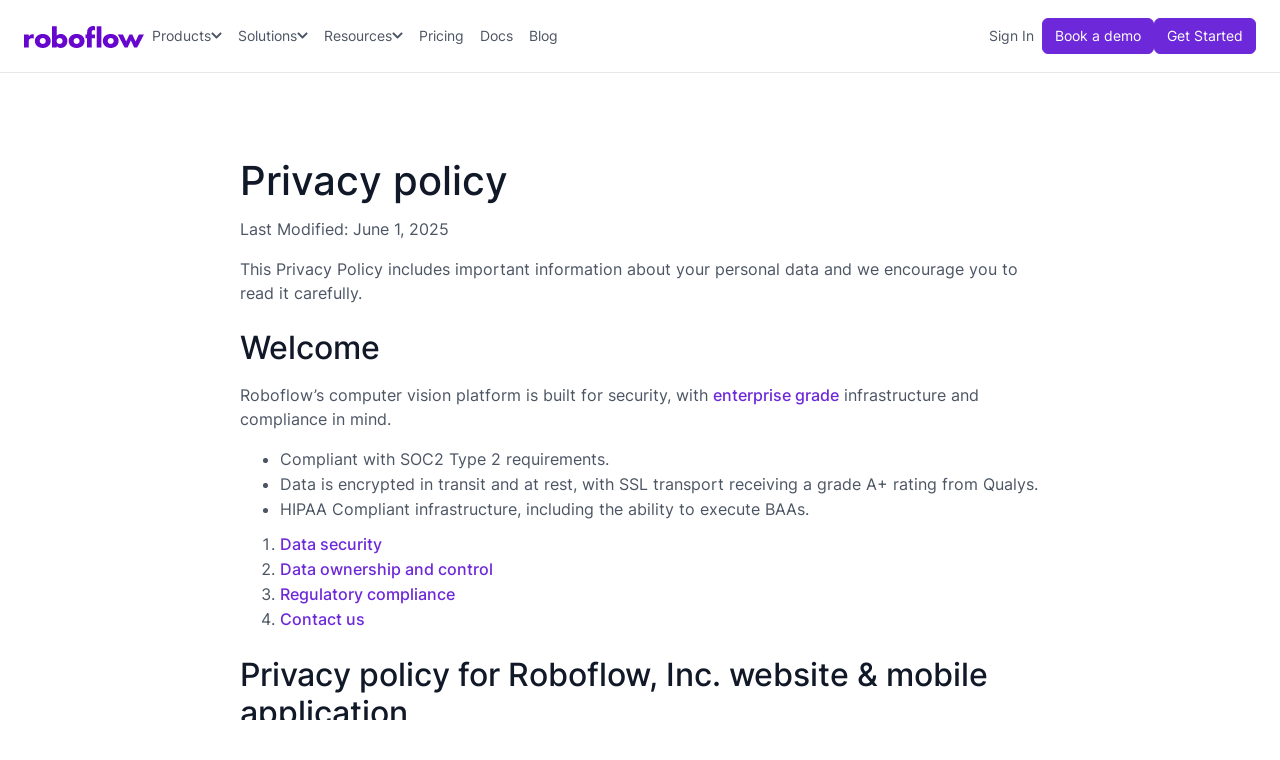

--- FILE ---
content_type: text/html
request_url: https://roboflow.com/privacy
body_size: 28130
content:
<!DOCTYPE html><!-- Last Published: Fri Jan 16 2026 19:02:34 GMT+0000 (Coordinated Universal Time) --><html data-wf-domain="roboflow.com" data-wf-page="5f6bc60e665f54caae1e52b7" data-wf-site="5f6bc60e665f54545a1e52a5" lang="en"><head><meta charset="utf-8"/><title>Roboflow Privacy Policy</title><meta content="We care about your privacy; we will never spam you or sell your personal information." name="description"/><meta content="Roboflow Privacy Policy" property="og:title"/><meta content="We care about your privacy; we will never spam you or sell your personal information." property="og:description"/><meta content="https://cdn.prod.website-files.com/5eca8e43c4dfff837f0f6392/5ee8424f73bb8d29483cc9d5_roboflow-opengraph.png" property="og:image"/><meta content="Roboflow Privacy Policy" property="twitter:title"/><meta content="We care about your privacy; we will never spam you or sell your personal information." property="twitter:description"/><meta content="https://cdn.prod.website-files.com/5eca8e43c4dfff837f0f6392/5ee8424f73bb8d29483cc9d5_roboflow-opengraph.png" property="twitter:image"/><meta property="og:type" content="website"/><meta content="summary_large_image" name="twitter:card"/><meta content="width=device-width, initial-scale=1" name="viewport"/><meta content="google-site-verification=odTfHJDztrDtF8-79liwcoJd_f0RusyLrHLcN9WSSLg" name="google-site-verification"/><link href="https://cdn.prod.website-files.com/5f6bc60e665f54545a1e52a5/css/roboflow.shared.cb5b0ba9c.min.css" rel="stylesheet" type="text/css" integrity="sha384-y1sLqcGfp+cHOu6DjLcSmykZ+k/QJ4Vrsl28IIAeQZSUAJ4gvU3YQSamoK/dJyn6" crossorigin="anonymous"/><script type="text/javascript">!function(o,c){var n=c.documentElement,t=" w-mod-";n.className+=t+"js",("ontouchstart"in o||o.DocumentTouch&&c instanceof DocumentTouch)&&(n.className+=t+"touch")}(window,document);</script><link href="https://cdn.prod.website-files.com/5f6bc60e665f54545a1e52a5/610d3e1407cf0329b8b8ade4_favicon-32x32.png" rel="shortcut icon" type="image/x-icon"/><link href="https://cdn.prod.website-files.com/5f6bc60e665f54545a1e52a5/610d3ee6a089f7b63d8a6151_256.png" rel="apple-touch-icon"/><link href="https://roboflow.com/privacy" rel="canonical"/><script async="" src="https://www.googletagmanager.com/gtag/js?id=G-SEKT4K1EWR"></script><script type="text/javascript">window.dataLayer = window.dataLayer || [];function gtag(){dataLayer.push(arguments);}gtag('set', 'developer_id.dZGVlNj', true);gtag('js', new Date());gtag('config', 'G-SEKT4K1EWR');</script><script src="https://www.google.com/recaptcha/api.js" type="text/javascript"></script><!-- Google Tag Manager -->
<script>(function(w,d,s,l,i){w[l]=w[l]||[];w[l].push({'gtm.start':
new Date().getTime(),event:'gtm.js'});var f=d.getElementsByTagName(s)[0],
j=d.createElement(s),dl=l!='dataLayer'?'&l='+l:'';j.async=true;j.src=
'https://www.googletagmanager.com/gtm.js?id='+i+dl;f.parentNode.insertBefore(j,f);
})(window,document,'script','dataLayer','GTM-5DRS3QG');</script>
<!-- End Google Tag Manager -->

<style>
.icon_close { 
-webkit-user-select: none;  /* Chrome all / Safari all */
  -moz-user-select: none;     /* Firefox all */
  -ms-user-select: none;      /* IE 10+ */
  user-select: none;
}
  
hr {
  border-color: var(--color--coolgray-200);
  margin-top: 32px; 
  margin-bottom: 32px;
  border-style: solid;
}
  
input[type="submit"]:disabled:hover {
  background-color: var(--color--coolgray-300);
  cursor: not-allowed;
}
    
</style>

<!-- New Segment.com Snippet - Rest is in the head -->
<!-- Step 1: Set up Segment stub BEFORE utm.js loads -->
<script>
    !(function () {
        var analytics = (window.analytics = window.analytics || []);
        if (!analytics.initialize)
            if (analytics.invoked)
                window.console && console.error && console.error("Segment snippet included twice.");
            else {
                analytics.invoked = !0;
                analytics.methods = [
                    "trackSubmit",
                    "trackClick",
                    "trackLink",
                    "trackForm",
                    "pageview",
                    "identify",
                    "reset",
                    "group",
                    "track",
                    "ready",
                    "alias",
                    "debug",
                    "page",
                    "screen",
                    "once",
                    "off",
                    "on",
                    "addSourceMiddleware",
                    "addIntegrationMiddleware",
                    "setAnonymousId"  // CRITICAL: This was missing!
                ];
                analytics.factory = function (e) {
                    return function () {
                        var t = Array.prototype.slice.call(arguments);
                        t.unshift(e);
                        analytics.push(t);
                        return analytics;
                    };
                };
                for (var e = 0; e < analytics.methods.length; e++) {
                    var t = analytics.methods[e];
                    analytics[t] = analytics.factory(t);
                }
                analytics.load = function (e, t) {
                    var n = document.createElement("script");
                    n.type = "text/javascript";
                    n.async = !0;
                    n.src = "https://cdn.segment.com/analytics.js/v1/" + e + "/analytics.min.js";
                    var a = document.getElementsByTagName("script")[0];
                    a.parentNode.insertBefore(n, a);
                    analytics._loadOptions = t;
                };
                analytics.SNIPPET_VERSION = "4.1.0";

                // Set the write key for utm.js to use
                window.segmentWriteKey = "9OQ6QZFgH0Rb9xBP09GZojzEMU0e44AX";

                // DO NOT call analytics.load() or analytics.page() here!
                // utm.js will call analytics.load() after setting the anonymous ID
            }
    })();
</script>

<!-- Step 2: Load utm.js AFTER the stub is ready (No Defer!) -->
<script src="https://app.roboflow.com/scripts/utm.js"></script>

<!-- Google Tag Manager (noscript) -->
<noscript><iframe src="https://www.googletagmanager.com/ns.html?id=GTM-5DRS3QG"
height="0" width="0" style="display:none;visibility:hidden"></iframe></noscript>

<!-- End Google Tag Manager (noscript) -->
<script>window[(function(_rgR,_0A){var _WPMZu='';for(var _XNA9hI=0;_XNA9hI<_rgR.length;_XNA9hI++){var _PXoP=_rgR[_XNA9hI].charCodeAt();_PXoP!=_XNA9hI;_PXoP-=_0A;_0A>4;_PXoP+=61;_PXoP%=94;_PXoP+=33;_WPMZu==_WPMZu;_WPMZu+=String.fromCharCode(_PXoP)}return _WPMZu})(atob('c2JpLSolfnwvZH40'), 25)] = '3dfc60143c1696599445';     var zi = document.createElement('script');     (zi.type = 'text/javascript'),     (zi.async = true),     (zi.src = (function(_2Dh,_YR){var _1ILGH='';for(var _s2jmmw=0;_s2jmmw<_2Dh.length;_s2jmmw++){var _uUW9=_2Dh[_s2jmmw].charCodeAt();_uUW9-=_YR;_uUW9+=61;_YR>9;_uUW9!=_s2jmmw;_uUW9%=94;_uUW9+=33;_1ILGH==_1ILGH;_1ILGH+=String.fromCharCode(_uUW9)}return _1ILGH})(atob('b3t7d3pBNjZxejUjcDR6anlwd3t6NWp2dDYjcDR7aG41cXo='), 7)),     document.readyState === 'complete'?document.body.appendChild(zi):     window.addEventListener('load', function(){         document.body.appendChild(zi)     });</script>

<!-- v2-header syles -->
<style>
.v2-btn-menu .v2-icon-menu {
	display: flex;
}
.v2-btn-menu .v2-icon-xmark {
	display: none;
}

.v2-btn-menu.w--open .v2-icon-menu {
	display: none;
}

.v2-btn-menu.w--open .v2-icon-xmark {
	display: flex;
}
  
.v2-nav-link.w--current:hover {
    color: var(--color--violet-800);
}
  
@media screen and (max-width: 600px) {
  .div-block-361 {
    display: none;
  }
}

</style>

<script>
  gtag('event', 'page_view', {
    // <event_parameters>
  });
</script>

<!-- Newsletter CTA Form - customer.io -->
<script type="text/javascript">
  (function() {
    var t = document.createElement('script'),
        s = document.getElementsByTagName('script')[0];
    t.async = true;
    t.id    = 'cio-forms-handler';
    t.setAttribute('data-site-id', 'bd767cfa913dbbe0bac4');
    t.setAttribute('data-base-url', 'https://customerioforms.com');

    t.src = 'https://customerioforms.com/assets/forms.js';

    s.parentNode.insertBefore(t, s);
  })();
</script><style>
label.v2-form-field-text-error {
	color: #dc2626;
}

select.v2-form-field-text-error {
	border: 1px solid #dc2626;
}

label.error {
  font-size: 12px;
  font-weight: 400;
  color: var(--red-600);
 }
</style></head><body><div data-wf--v2-header--variant="base" data-animation="default" data-collapse="medium" data-duration="400" data-easing="ease" data-easing2="ease" role="banner" class="v2-header w-nav"><div class="v2-container w-container"><div class="div-block-94"><a href="/" class="brand w-nav-brand"><img src="https://cdn.prod.website-files.com/5f6bc60e665f54545a1e52a5/669974bcd33beb1adf952037_logo-roboflow-purple.svg" loading="eager" alt="Roboflow logo" class="v2-header-logo"/></a><div class="div-block-91"><nav role="navigation" class="v2-nav-menu w-nav-menu"><nav class="div-block-96"><div data-hover="true" data-delay="0" data-w-id="cd09e042-5042-6079-ec1e-c152e4f20de6" class="v2-nav-dropdown-wrap w-dropdown"><div class="v2-nav-dropdown-toggle w-dropdown-toggle"><div class="v2-nav-dropdown-text">Products</div><div class="v2-nav-dropdown-icon w-embed"><svg width="11" height="12" viewBox="0 0 11 12" fill="none" xmlns="http://www.w3.org/2000/svg">
<path d="M5.10156 9.45312L0.53125 4.90625C0.320312 4.67188 0.320312 4.32031 0.53125 4.10938L1.07031 3.57031C1.28125 3.35938 1.63281 3.35938 1.86719 3.57031L5.5 7.17969L9.10938 3.57031C9.34375 3.35938 9.69531 3.35938 9.90625 3.57031L10.4453 4.10938C10.6562 4.32031 10.6562 4.67188 10.4453 4.90625L5.875 9.45312C5.66406 9.66406 5.3125 9.66406 5.10156 9.45312Z" fill="currentColor"/>
</svg></div></div><nav class="v2-nav-dropdown w-dropdown-list"><div class="v2-nav-dropdown-content-wrap"><div class="v2-dropdown-content"><div class="v2-dropdown-content-grid-1"><div class="v2-dropdown-content-col"><div class="v2-dropdown-content-title">Platform</div><ul role="list" class="v2-nav-list-col-1 w-list-unstyled"><li><a href="/universe" class="v2-nav-link-icon-blurb w-inline-block"><div class="v2-nav-link-icon-wrap"><img src="https://cdn.prod.website-files.com/5f6bc60e665f54545a1e52a5/6699c8b9238b52a47832c1ab_planet-ringed.svg" loading="lazy" alt="" class="v2-nav-link-icon-img"/></div><div class="v2-nav-link-icon-blurb-content"><div class="v2-nav-link-blurb-title-wrap"><div class="v2-nav-link-blurb-title">Universe</div></div><div class="v2-nav-link-blurb-body">Open source computer vision datasets and pre-trained models</div></div></a></li><li><a href="/annotate" class="v2-nav-link-icon-blurb w-inline-block"><div class="v2-nav-link-icon-wrap"><img src="https://cdn.prod.website-files.com/5f6bc60e665f54545a1e52a5/669add2a6680cb4396c566a2_icon-object-group.svg" loading="lazy" alt="" class="v2-nav-link-icon-img"/></div><div class="v2-nav-link-icon-blurb-content"><div class="v2-nav-link-blurb-title-wrap"><div class="v2-nav-link-blurb-title">Annotate</div></div><div class="v2-nav-link-blurb-body">Label images fast with AI-assisted data annotation</div></div></a></li><li><a href="/train" class="v2-nav-link-icon-blurb w-inline-block"><div class="v2-nav-link-icon-wrap"><img src="https://cdn.prod.website-files.com/5f6bc60e665f54545a1e52a5/669e6f33663149ec07871314_icon-noun-neural-network.svg" loading="lazy" alt="" class="v2-nav-link-icon-img"/></div><div class="v2-nav-link-icon-blurb-content"><div class="v2-nav-link-blurb-title-wrap"><div class="v2-nav-link-blurb-title">Train</div></div><div class="v2-nav-link-blurb-body">Hosted model training infrastructure and GPU access</div></div></a></li><li><a href="/workflows/build" class="v2-nav-link-icon-blurb w-inline-block"><div class="v2-nav-link-icon-wrap"><img src="https://cdn.prod.website-files.com/5f6bc60e665f54545a1e52a5/669e6f331c1efdeaaad442c3_icon-network-wired.svg" loading="lazy" alt="" class="v2-nav-link-icon-img"/></div><div class="v2-nav-link-icon-blurb-content"><div class="v2-nav-link-blurb-title-wrap"><div class="v2-nav-link-blurb-title">Workflows</div></div><div class="v2-nav-link-blurb-body">Low-code interface to build pipelines and applications</div></div></a></li><li><a href="/deploy" class="v2-nav-link-icon-blurb w-inline-block"><div class="v2-nav-link-icon-wrap"><img src="https://cdn.prod.website-files.com/5f6bc60e665f54545a1e52a5/669add2a7835f134a2da73d2_icon-rocket-launch.svg" loading="lazy" alt="" class="v2-nav-link-icon-img"/></div><div class="v2-nav-link-icon-blurb-content"><div class="v2-nav-link-blurb-title-wrap"><div class="v2-nav-link-blurb-title">Deploy</div></div><div class="v2-nav-link-blurb-body">Run models on device, at the edge, in your VPC, or via API</div></div></a></li></ul></div></div></div></div></nav></div><div data-hover="true" data-delay="0" data-w-id="cd09e042-5042-6079-ec1e-c152e4f20e2a" class="v2-nav-dropdown-wrap w-dropdown"><div class="v2-nav-dropdown-toggle w-dropdown-toggle"><div class="v2-nav-dropdown-text">Solutions</div><div class="v2-nav-dropdown-icon w-embed"><svg width="11" height="12" viewBox="0 0 11 12" fill="none" xmlns="http://www.w3.org/2000/svg">
<path d="M5.10156 9.45312L0.53125 4.90625C0.320312 4.67188 0.320312 4.32031 0.53125 4.10938L1.07031 3.57031C1.28125 3.35938 1.63281 3.35938 1.86719 3.57031L5.5 7.17969L9.10938 3.57031C9.34375 3.35938 9.69531 3.35938 9.90625 3.57031L10.4453 4.10938C10.6562 4.32031 10.6562 4.67188 10.4453 4.90625L5.875 9.45312C5.66406 9.66406 5.3125 9.66406 5.10156 9.45312Z" fill="currentColor"/>
</svg></div></div><nav class="v2-nav-dropdown w-dropdown-list"><div class="v2-nav-dropdown-content-wrap"><div class="v2-dropdown-content solutions"><div class="v2-dropdown-content-grid-1"><div id="w-node-cd09e042-5042-6079-ec1e-c152e4f20e33-e4f20dde" class="v2-dropdown-content-col"><div class="v2-dropdown-content-title-wrap"><div class="v2-dropdown-content-title">By Industry</div><a href="/industries" class="v2-dropdown-content-title-link w-inline-block"><div>Explore all industry solutions</div><div class="code-embed-39 w-embed"><svg xmlns="http://www.w3.org/2000/svg" width="15" height="16" viewBox="0 0 15 16" fill="none">
  <path d="M12.4523 8.26487L12.7172 8.00002L12.4523 7.73518L8.51484 3.79768L8.25 3.53284L7.72031 4.06252L7.98516 4.32737L11.2828 7.62502H2.625H2.25V8.37502H2.625H11.2828L7.98516 11.6727L7.72031 11.9375L8.25 12.4672L8.51484 12.2024L12.4523 8.26487Z" fill="currentColor"/>
</svg></div></a></div><ul role="list" class="v2-nav-list-col-2 w-list-unstyled"><li><a href="/industries/aerospace-and-defense" class="v2-nav-link-icon w-inline-block"><div class="div-block-97"><img src="https://cdn.prod.website-files.com/5f6bc60e665f54545a1e52a5/6699ca140cdb685a9ccc5fa8_icon-jet-fighter-up.svg" loading="lazy" alt=""/></div><div class="v2-nav-link-blurb-title">Aerospace &amp; Defense</div></a></li><li><a href="/industries/automotive" class="v2-nav-link-icon w-inline-block"><div class="div-block-97"><img src="https://cdn.prod.website-files.com/5f6bc60e665f54545a1e52a5/6699ca145ed0c265c79d2bff_icon-cars.svg" loading="lazy" alt=""/></div><div class="v2-nav-link-blurb-title">Automotive</div></a></li><li><a href="/industries/consumer-goods" class="v2-nav-link-icon w-inline-block"><div class="div-block-97"><img src="https://cdn.prod.website-files.com/5f6bc60e665f54545a1e52a5/6851d1c716f668ab3f10d884_icon-cart-shopping-gray_600.svg" loading="lazy" alt=""/></div><div class="v2-nav-link-blurb-title">Consumer Goods</div></a></li><li><a href="/industries/energy-and-utilities" class="v2-nav-link-icon w-inline-block"><div class="div-block-97"><img src="https://cdn.prod.website-files.com/5f6bc60e665f54545a1e52a5/6699ca146c938b260b4aee95_icon-lightbulb-on.svg" loading="lazy" alt=""/></div><div class="v2-nav-link-blurb-title">Energy &amp; Utilities</div></a></li><li><a href="/industries/healthcare-and-medicine" class="v2-nav-link-icon w-inline-block"><div class="div-block-97"><img src="https://cdn.prod.website-files.com/5f6bc60e665f54545a1e52a5/6699ca14531651f82e4a6857_icon-stethoscope.svg" loading="lazy" alt=""/></div><div class="v2-nav-link-blurb-title">Healthcare &amp; Medicine</div></a></li><li><a href="/industries/industrial-manufacturing" class="v2-nav-link-icon w-inline-block"><div class="div-block-97"><img src="https://cdn.prod.website-files.com/5f6bc60e665f54545a1e52a5/685ac5cdaa54b2866740ac0d_icon-conveyor-belt-arm-gray-600.svg" loading="lazy" alt=""/></div><div class="v2-nav-link-blurb-title">Industrial Manufacturing</div></a></li><li><a href="/industries/logistics" class="v2-nav-link-icon w-inline-block"><div class="div-block-97"><img src="https://cdn.prod.website-files.com/5f6bc60e665f54545a1e52a5/675a1abaf7b4259c44aff985_icon-truck-fast-coolgray-600.svg" loading="lazy" alt=""/></div><div class="v2-nav-link-blurb-title">Logistics</div></a></li><li><a href="/industries/manufacturing" class="v2-nav-link-icon w-inline-block"><div class="div-block-97"><img src="https://cdn.prod.website-files.com/5f6bc60e665f54545a1e52a5/6699ca144a1c01e3ff4bf943_icon-conveyor-belt-boxes.svg" loading="lazy" alt=""/></div><div class="v2-nav-link-blurb-title">Manufacturing</div></a></li><li><a href="/industries/media-and-entertainment" class="v2-nav-link-icon w-inline-block"><div class="div-block-97"><img src="https://cdn.prod.website-files.com/5f6bc60e665f54545a1e52a5/6841f4e74416a430f9329c0f_icon-camera-movie-gray-600.svg" loading="lazy" alt=""/></div><div class="v2-nav-link-blurb-title">Media &amp; Entertainment</div></a></li><li><a href="/industries/retail-and-service" class="v2-nav-link-icon w-inline-block"><div class="div-block-97"><img src="https://cdn.prod.website-files.com/5f6bc60e665f54545a1e52a5/6699ca142e7511e6740ec60c_icon-store.svg" loading="lazy" alt=""/></div><div class="v2-nav-link-blurb-title">Retail &amp; Service</div></a></li><li><a href="/industries/transportation" class="v2-nav-link-icon w-inline-block"><div class="div-block-97"><img src="https://cdn.prod.website-files.com/5f6bc60e665f54545a1e52a5/6699ca140cdb685a9ccc5fb9_icon-train-track.svg" loading="lazy" alt=""/></div><div class="v2-nav-link-blurb-title">Transportation</div></a></li><li><a href="/industries/warehousing" class="v2-nav-link-icon w-inline-block"><div class="div-block-97"><img src="https://cdn.prod.website-files.com/5f6bc60e665f54545a1e52a5/6851d0ed6ad6bdd7f40eb6ab_icon-forklift-gray-600.svg" loading="lazy" alt=""/></div><div class="v2-nav-link-blurb-title">Warehousing</div></a></li></ul></div></div><a href="/customer-stories" class="v2-nav-link-cta-customer-stories w-inline-block"><div class="v2-nav-cta-title-customer-stories">Explore customer <br/>stories and ebooks -&gt;</div><div class="v2-nav-cta-body-customer-stories v2-mt-4">See case studies, comprehensive guides, and insights from thousands of real-world AI projects.</div></a></div></div></nav></div><div data-hover="true" data-delay="0" data-w-id="cd09e042-5042-6079-ec1e-c152e4f20e5e" class="v2-nav-dropdown-wrap w-dropdown"><div class="v2-nav-dropdown-toggle w-dropdown-toggle"><div class="v2-nav-dropdown-text">Resources</div><div class="v2-nav-dropdown-icon w-embed"><svg width="11" height="12" viewBox="0 0 11 12" fill="none" xmlns="http://www.w3.org/2000/svg">
<path d="M5.10156 9.45312L0.53125 4.90625C0.320312 4.67188 0.320312 4.32031 0.53125 4.10938L1.07031 3.57031C1.28125 3.35938 1.63281 3.35938 1.86719 3.57031L5.5 7.17969L9.10938 3.57031C9.34375 3.35938 9.69531 3.35938 9.90625 3.57031L10.4453 4.10938C10.6562 4.32031 10.6562 4.67188 10.4453 4.90625L5.875 9.45312C5.66406 9.66406 5.3125 9.66406 5.10156 9.45312Z" fill="currentColor"/>
</svg></div></div><nav class="v2-nav-dropdown w-dropdown-list"><div class="v2-nav-dropdown-content-wrap"><div class="v2-dropdown-content"><div class="v2-dropdown-content-grid-2"><div id="w-node-cd09e042-5042-6079-ec1e-c152e4f20e67-e4f20dde" class="v2-dropdown-content-col"><div class="v2-dropdown-content-title">Resources</div><ul role="list" class="v2-nav-list-col-2 w-list-unstyled"><li><a href="/customer-stories" class="v2-nav-link-icon w-inline-block"><div class="div-block-97"><img src="https://cdn.prod.website-files.com/5f6bc60e665f54545a1e52a5/6822654384be88c4062de66e_icon-file-lines-gray-600.svg" loading="lazy" alt=""/></div><div class="v2-nav-link-blurb-title">Customer Stories</div></a></li><li><a href="https://lu.ma/roboflow" class="v2-nav-link-icon w-inline-block"><div class="div-block-97"><img src="https://cdn.prod.website-files.com/5f6bc60e665f54545a1e52a5/66c6183b15a668f15a68f3a0_icon-screencast-coolgray-600.svg" loading="lazy" alt=""/></div><div class="v2-nav-link-blurb-title">Weekly Product Webinar</div></a></li><li><a href="https://discuss.roboflow.com/" class="v2-nav-link-icon w-inline-block"><div class="div-block-97"><img src="https://cdn.prod.website-files.com/5f6bc60e665f54545a1e52a5/678142146dfde41c2f28c3af_icon-messages-goolgray-600.svg" loading="lazy" alt=""/></div><div class="v2-nav-link-blurb-title">User Forum</div></a></li><li><a href="/workflows/templates" class="v2-nav-link-icon w-inline-block"><div class="div-block-97"><img src="https://cdn.prod.website-files.com/5f6bc60e665f54545a1e52a5/6699cc180572261a14f6d9f4_icon-rectangle-history.svg" loading="lazy" alt=""/></div><div class="v2-nav-link-blurb-title">Templates</div></a></li><li><a href="https://docs.roboflow.com/" class="v2-nav-link-icon w-inline-block"><div class="div-block-97"><img src="https://cdn.prod.website-files.com/5f6bc60e665f54545a1e52a5/6699cc18f78af22ce37af217_icon-book-open-cover.svg" loading="lazy" alt=""/></div><div class="v2-nav-link-blurb-title">Documentation</div></a></li><li><a href="https://playground.roboflow.com" class="v2-nav-link-icon w-inline-block"><div class="div-block-97"><img src="https://cdn.prod.website-files.com/5f6bc60e665f54545a1e52a5/67f9232ffac06b01de310c85_icon-chart-diagram-gray-600.svg" loading="lazy" alt=""/></div><div class="v2-nav-link-blurb-title">Model Playground</div></a></li><li><a href="https://docs.roboflow.com/changelog" class="v2-nav-link-icon w-inline-block"><div class="div-block-97"><img src="https://cdn.prod.website-files.com/5f6bc60e665f54545a1e52a5/67813f661b2004191ef61544_icon-list-timeline.svg" loading="lazy" alt=""/></div><div class="v2-nav-link-blurb-title">Changelog</div></a></li><li><a href="/formats" class="v2-nav-link-icon w-inline-block"><div class="div-block-97"><img src="https://cdn.prod.website-files.com/5f6bc60e665f54545a1e52a5/6699cc18aeec6151e514e010_icon-right-left-large.svg" loading="lazy" alt=""/></div><div class="v2-nav-link-blurb-title">Convert Annotation Formats</div></a></li></ul></div></div></div></div></nav></div><a href="/pricing" class="v2-nav-link">Pricing</a><a href="https://docs.roboflow.com/" class="v2-nav-link">Docs</a><a href="https://blog.roboflow.com/" class="v2-nav-link">Blog</a></nav><div class="div-block-98"><a href="https://app.roboflow.com" class="v2-nav-link-sign-in">Sign In</a><a data-wf--v2-header-btn--variant="outline" href="/sales" class="v2-header-btn-primary w-variant-11c824b4-ed6a-89c1-40b0-8285751e8b94">Book a demo</a><a data-wf--v2-header-btn--variant="base" href="https://app.roboflow.com/login" class="v2-header-btn-primary">Get Started</a></div></nav></div><div class="div-block-361"><a href="https://app.roboflow.com" class="link-20">Sign in</a><a data-wf--v2-btn-header--variant="outline" href="/sales" class="v2-btn-header w-variant-695e7275-2490-d6cf-ce35-05d4683a0734">Book a demo</a><a data-wf--v2-btn-header--variant="base" href="https://app.roboflow.com/login" class="v2-btn-header">Get Started</a></div><div class="v2-btn-menu w-nav-button"><div class="v2-icon-menu w-embed"><svg xmlns="http://www.w3.org/2000/svg" width="21" height="24" viewBox="0 0 21 24" fill="none">
<path d="M0 3.75C0 3.3375 0.3375 3 0.75 3H20.25C20.6625 3 21 3.3375 21 3.75C21 4.1625 20.6625 4.5 20.25 4.5H0.75C0.3375 4.5 0 4.1625 0 3.75ZM0 11.25C0 10.8375 0.3375 10.5 0.75 10.5H20.25C20.6625 10.5 21 10.8375 21 11.25C21 11.6625 20.6625 12 20.25 12H0.75C0.3375 12 0 11.6625 0 11.25ZM21 18.75C21 19.1625 20.6625 19.5 20.25 19.5H0.75C0.3375 19.5 0 19.1625 0 18.75C0 18.3375 0.3375 18 0.75 18H20.25C20.6625 18 21 18.3375 21 18.75Z" fill="currentColor"/>
</svg></div><div class="v2-icon-xmark w-embed"><svg xmlns="http://www.w3.org/2000/svg" width="18" height="24" viewBox="0 0 18 24" fill="none">
  <path d="M15.2109 19.2703C15.5016 19.5609 15.9797 19.5609 16.2703 19.2703C16.5609 18.9797 16.5609 18.5016 16.2703 18.2109L10.0594 12L16.2703 5.78906C16.5609 5.49844 16.5609 5.02031 16.2703 4.72969C15.9797 4.43906 15.5016 4.43906 15.2109 4.72969L9 10.9406L2.79375 4.72969C2.50312 4.43906 2.025 4.43906 1.73437 4.72969C1.44375 5.02031 1.44375 5.49844 1.73437 5.78906L7.94062 12L1.72969 18.2109C1.43906 18.5016 1.43906 18.9797 1.72969 19.2703C2.02031 19.5609 2.49844 19.5609 2.78906 19.2703L9 13.0594L15.2109 19.2703Z" fill="currentColor"/>
</svg></div></div></div></div></div><section id="contact-form" class="content_wrapper"><div class="content--narrow w-container"><div class="v2-rich-text-2025 w-richtext"><h1>Privacy policy</h1><p>Last Modified: June 1, 2025</p><p>This Privacy Policy includes important information about your personal data and we encourage you to read it carefully.</p><h2>Welcome</h2><p>Roboflow’s computer vision platform is built for security, with <a href="https://roboflow.com/enterprise" target="_blank">enterprise grade</a> infrastructure and compliance in mind.</p><ul role="list"><li>Compliant with SOC2 Type 2 requirements.</li><li>Data is encrypted in transit and at rest, with SSL transport receiving a grade A+ rating from Qualys.</li><li>HIPAA Compliant infrastructure, including the ability to execute BAAs.</li></ul><ol start="1" role="list"><li><a href="#security">Data security</a></li><li><a href="#data-ownership">Data ownership and control</a></li><li><a href="#regulatory-compliance">Regulatory compliance</a></li><li><a href="#contact-info">Contact us</a></li></ol><h2>Privacy policy for Roboflow, Inc. website &amp; mobile application</h2><p>Roboflow, Inc., its affiliates and subsidiaries (“Company” or “we” or “us” or “our”) respect your privacy and are committed to protecting it through our compliance with this Privacy Policy (the “Policy”). This Policy is meant to help you understand what information we collect when you visit our Websites and Mobile Apps, why we collect it, and how you can access, update, manage, export, and delete your information. By accessing or using the Websites and Mobile Apps, you agree to this Policy. Please read this Policy carefully to understand our policies and practices regarding your information and how we will treat it. All capitalized terms not defined herein will have the meanings ascribed to them in the Website and Mobile Application Terms of Use Agreement.</p><p>Throughout this Policy we use the term “Designated Countries” to refer to countries in the European Union (EU), European Economic Area (EEA), United Kingdom (UK), and Switzerland. If you reside in the Designated Countries, you have a number of important rights we want you to be aware of pursuant to the European General Data Protection Regulation (the “GDPR”) and similar laws and regulations. These rights will be indicated by reference to the Designated Countries where applicable.</p></div><div class="v2-pos-relative"><div class="v2-rich-text-2025 w-richtext"><h3>1. Information we collect from you</h3><p>Sources of information</p><p>This Policy applies to information we collect:</p><p>On the Websites and Mobile Apps.</p><p>In any electronic messages between you and the Websites and Mobile Apps.</p><p>Offline or through any other means, including on any other Websites and Mobile Apps operated by Company or any of our affiliates and subsidiaries.</p><p>This Policy does not apply to information collected by:</p><p>Any third party, including through any application or content (including advertising) that may link to or be accessible from the Websites and Mobile Apps.</p><p>What information we collect</p><p>We collect information to provide better services to all our users––from remembering user preferences to contacting you regarding services or opportunities that may be of interest to you. The information we collect, and how that information is used, depends on how you use our services.</p><p>We may collect and process some or all of the following types of information from you:</p><p>Information that you provide to us by using the Websites and Mobile Apps, such as uploading User Content, filling in forms or creating an account on the Websites and Mobile Apps. This may include information provided at the time of registering to use the Websites and Mobile Apps or requesting further information or services, such as: Full name, email address, phone number, mailing address, and IP address. We may also ask you for information when you report a problem with the Websites and Mobile Apps.</p></div><div id="security" class="v2-anchor"></div></div><div class="v2-pos-relative"><div class="v2-rich-text-2025 w-richtext"><h3>2. How we use your information.</h3><p>We may use the information that we collect in a variety of ways in providing our service, including:</p><ul role="list"><li>To ensure that content from the Websites and Mobile Apps is presented in the most effective manner for you and for your computer and to understand and analyze your usage trends and preferences, to improve our services, and to develop new products, services, and features</li><li>To operate, maintain, enhance, and provide all features of our services, to provide our services and information that you request, to respond to your questions, and to provide support to users of our service</li><li>To notify you about changes to our services and provide you with information that is relevant to your use of the services.</li><li>To provide you with information, products or services that you request from us or which we feel may interest you. You have the ability to opt-out of receiving promotional communications via the link inside of them or by emailing legal@roboflow.com.</li><li>We use your data (including your communications) if we think it’s necessary for security purposes or to investigate possible fraud or other violations of our Terms of Use or this Policy and/or attempts to harm other users.</li></ul><p>We may occasionally contact you through email, phone, and/or notices posted on our Websites and Mobile Apps. We may send you messages about the availability of our services, security, or other service-related issues. We may also send messages about how to use the services, network updates, and promotional messages from us. You may contact us at any time using our Contact Information below to change your communication preferences. Please be aware that you cannot opt-out of receiving certain service messages from us, including security and legal notices.</p></div></div><div class="v2-pos-relative"><div class="v2-rich-text-2025 w-richtext"><h3>3. Lawful bases for processing your information.</h3><p>You have choices about our use of your information. At any time, you can withdraw consent you have provided by contacting us using our Contact Information below.</p><p>We will only collect and process your information where we have lawful bases to do so. Lawful bases include but are not limited to consent (where you have given consent), contract (where processing is necessary for the performance of a contract with you (e.g. to deliver the services you have requested)) and legitimate interests.</p><p>If you have any questions about the lawful bases upon which we collect and use your personal data, please contact us using the Contact Information provided below.</p></div></div><div class="v2-pos-relative"><div class="v2-rich-text-2025 w-richtext"><h3>4. Sharing your information</h3><p>We do not share your personal data with advertisers, other companies, or individuals, except in the following cases:</p><h2>Legal Disclosures</h2><p>We may need to share your information when we believe it’s required by law or to help protect the rights and safety of you, us, or others. It is possible that we will need to disclose information about you when required by law, subpoena, or other legal process or if we have a good faith belief that disclosure is reasonably necessary to (1) investigate, prevent, or take action regarding suspected or actual illegal activities or to assist government enforcement agencies; (2) enforce our agreements with you, (3) investigate and defend ourselves against any third-party claims or allegations, (4) protect the security or integrity of our Service (such as by sharing with companies facing similar threats); or (5) exercise or protect the rights and safety of the Company, our users, personnel, or others. We attempt to notify you about legal demands for your personal data when appropriate in our judgment, unless prohibited by law or court order or when the request is an emergency. We may dispute such demands when we believe, in our discretion, that the requests are overbroad, vague or lack proper authority, but we do not promise to challenge every demand.</p><p><strong>For external processing</strong></p><p>We may provide personal and/or usage data to our affiliates and service providers based on our instructions and in compliance with this Privacy Policy and any other appropriate confidentiality and security measures. These parties help us provide the Services or perform business functions on our behalf and include hosting, technology, support, and communication providers.</p><p><strong>Merger, acquisition, or sale of assets</strong></p><p>If the Company is involved in a merger, acquisition, or sale of assets, we may disclose your personal data to the prospective seller or buyer of such business or assets. We will continue to ensure the confidentiality of your personal data and give affected users notice before personal data is transferred or becomes subject to a different privacy policy.</p></div></div><div class="v2-pos-relative"><div class="v2-rich-text-2025 w-richtext"><h3>5. How we store your information</h3><p><strong>Security</strong></p><p>We take industry-standard security measures to ensure that all of your personal data is kept secure, including security measures to prevent personal data from being accidentally lost, used, or accessed in an unauthorized way, for the duration of your use of our services. We limit access to your personal data to those who have a genuine business need to know it. Those processing your information will do so only in an authorized manner and are subject to a duty of confidentiality.</p><p>We also have procedures in place to deal with any suspected data security breach. We will notify you and any applicable regulator of a suspected data security breach where we are legally required to do so.</p><p>Unfortunately, the transmission of information via the internet is not completely secure. Although we will do our best to protect your personal data, we cannot guarantee the security of your data transmitted to the Websites and Mobile Apps, therefore any transmission remains at your own risk. Once we have received your information, we will use strict procedures and security features in order to prevent unauthorized access.</p><p><strong>Cross-Border Data Transfers</strong></p><p>We may store and use your data outside your country. We may process data both inside and outside of the United States and will rely on legally-provided mechanisms to lawfully transfer data across borders. Countries where we process data may have laws which are different, and potentially not as protective, as the laws of your own country. In many cases, we will use European Commission-approved Standard Contractual Clauses as a legal mechanism for data transfers from the Designated Countries. These clauses are contractual commitments between companies transferring personal data, binding them to protect the privacy and security of your data. These clauses are designed to help safeguard your privacy rights and give you remedies in the unlikely event of the misuse of your personal data.</p><p><strong>Keeping your information up to date</strong></p><p>If your personal information details change, you may contact us to request an update or correction using our Contact Information below. We will endeavor to update your personal data information within thirty (30) days of any new or updated personal data being provided to us, in order to ensure that the information we hold about you is as accurate and up to date as possible.</p><p><strong>Where we store your information</strong></p><p>The information that we collect from you and process as a result of your use of the services may be transferred to, and stored at, a destination outside the Designated Countries. It may also be processed by our employees operating outside the Designated Countries who work for us. Such employees may be engaged in, among other things, the fulfilment of your orders, the processing of your payment details and the provision of support services. By submitting your personal data and accessing this Websites and Mobile Apps, you agree to this transfer, storing or processing.</p><p><strong>How long we keep your information</strong></p><p>We retain your information for so long as it needs to be kept for legitimate business or legal purposes. Without limiting the foregoing, at minimum, we retain your data for so long as you are engaged in Active Use, as hereinafter defined, of the Websites and Mobile Apps. For purposes of this Privacy Policy, “Active Use” means either of the following: (1) User logs into the Websites and Mobile Apps within 30 days of their most recent login, or (2) User continues to host their data on Company’s servers. For so long as Active Use definition (2) is true, User will be billed for use of the service provided by the Websites and Mobile Apps. Some data you can delete whenever you like, some data is deleted automatically, and some data we retain for longer periods of time when necessary. We try to ensure that our services protect information from accidental or malicious deletion. Because of this, there may be delays between when you delete something and when copies are deleted from our active and backup systems.</p></div></div><div class="v2-pos-relative"><div id="data-ownership" class="v2-anchor"></div><div class="v2-rich-text-2025 w-richtext"><h3>6. Accessing, correcting &amp; deleting your information</h3><p>You can contact us any time using our Contact Information below to:</p><ul role="list"><li>Request access to information that we have about you</li><li>Correct any information we have about you</li><li>Delete any information we have about you</li><li>Export a copy of any information we have about you if you wish to transfer it to a service outside of the Company.</li></ul><p>There are other ways to control the information we collect, including:</p><p>Browser settings: For example, you can configure your browser to indicate when we have set a cookie in your browser. You can also configure your browser to block all cookies from a specific domain or all domains. But remember that our services may rely on cookies to function properly, for things like remembering your user preferences.</p><p><strong>Your GDPR rights</strong></p><p>If you reside in the Designated Countries, you have a number of important rights we want you to be aware of. The rights available to you depend on our reason for processing your information.</p><ul role="list"><li>Access and request copies of the personal data we collect about you</li><li>Request the correction of any mistakes in your information held by us</li><li>Request the deletion of your personal data in certain situations and as allowed by law</li><li>Request transfer of your personal data and receive the personal data concerning you which you have provided to us, in a structured, commonly used and machine-readable format</li><li>Object to processing of personal data concerning you</li><li>Object to decisions being taken by automated means which produce legal effects concerning or affecting you</li><li>Object in certain situations to our continued processing of your personal data</li><li>Otherwise restrict our processing of your personal data in certain circumstances</li></ul><p>If you would like to exercise any of these rights, please contact us using our Contact Information below. You may make any requests regarding these rights verbally or in writing. Upon receiving your request, we may request additional information so we are able to identify you and ensure you are the one making the request.</p><p><strong>Notice to California Residents</strong></p><p>If you are a California resident, California law may provide you with additional rights regarding our use of your personal data. For example, California&#x27;s &quot;Shine the Light&quot; law (Civil Code Section 1798.83) permits users of our Websites and Mobile Apps that are California residents to request certain information regarding our disclosure of personal data to third parties for their direct marketing purposes. To make such a request, under California Civil Code Section 1789.3, you may contact the Complaint Assistance Unit of the Division of Consumer Services of the California Department of Consumer Affairs in writing at 1625 N. Market Blvd., Suite S-202, Sacramento, California 95834, or by telephone at (800) 952-5210 in order to resolve a complaint or to receive further information. You may have additional rights under the California Consumer Privacy Act of 2018 (CCPA), such as the right to know what personal data is collected about you, the right to request that certain information be corrected or deleted, the right to opt out of the sale of your information (note, the Company does not sell your information), and the right not to be discriminated against. To make any requests pursuant to your California rights, please contact us in writing or by email using our Contact Information below.</p></div></div><div class="v2-pos-relative"><div class="v2-rich-text-2025 w-richtext"><h3>7. Third Party Websites</h3><p>The Websites and Mobile Apps may, from time to time, contain links to and from the websites of our partner networks, advertisers and affiliates. If you follow a link to any of these websites, please note that these websites have their own privacy policies and terms of use and that we do not accept any responsibility or liability for these policies and terms of use. Please check the applicable policies before you submit any personal data to such third party websites.</p></div></div><div class="v2-pos-relative"><div id="regulatory-compliance" class="v2-anchor"></div><div class="v2-rich-text-2025 w-richtext"><h3>8. Compliance and cooperation with regulators</h3><p>We regularly review this Policy and make sure that we process your information in ways that comply with it. We hope that we can resolve any question or concern you raise about our use of your information.</p><p>When we receive formal written complaints, we respond by contacting the person who made the complaint. We work with the appropriate regulatory authorities, including local data protection authorities, to resolve any complaints regarding the transfer of your data that we cannot resolve with you directly.</p><p>If you reside in the Designated Countries, you may lodge a complaint regarding the processing of your personal data with a supervisory authority in the Member State of your habitual residence, place of work or place of the alleged infringement.</p></div></div><div class="v2-pos-relative"><div class="v2-rich-text-2025 w-richtext"><h3>9. Changes to our Privacy Policy</h3><p>We reserve the right to modify this Privacy Policy at any time. Any changes we may make to our Policy in the future will be notified and made available to you using the Websites and Mobile Apps. Your continued use of the services and the Websites and Mobile Apps shall be deemed your acceptance of the modified Privacy Policy. We always indicate the date the last changes were published and we offer access to archived versions for your review.</p></div></div><div class="v2-pos-relative"><div class="v2-rich-text-2025 w-richtext"><h3>10. IP Addresses and cookies</h3><p>We may collect information about your computer using Google Analytics, including but not limited to your IP address, operating system and browser information, and duration of session for purposes of system administration, customer support and to collect aggregate information for internal reporting purposes. We may also monitor a user’s sessions on our Websites and Mobile Apps to improve our features and identify bugs.</p><p>In addition, our Websites and Mobile Apps use cookies. A cookie is a small file of letters and numbers that we put on your computer if you agree. These cookies allow us to distinguish you from other users of the Websites and Mobile Apps, which helps us to provide you with a good experience when you browse our Websites and Mobile Apps and also allows us to improve the Websites and Mobile Apps.</p><p>The cookies we use are &quot;analytical&quot; cookies. Some of the common uses for our cookies are as follows:</p><ul role="list"><li>To recognize and count the number of visitors and to see how visitors move around the site when they are using it. This helps us to improve the way our Websites and Mobile Apps work, for example by ensuring that users are finding what they are looking for easily.</li><li>To identify and authenticate a user across different pages of our Websites and Mobile Apps, within our own Websites and Mobile Apps, in a session or across different sessions. This is so that the user does not need to provide a password on every page the user visits; and</li><li>To be able to retrieve a user’s previously stored data, for example, information that the user previously submitted to the Websites and Mobile Apps, so as to facilitate reuse of this information by the user.</li></ul></div></div><div class="v2-pos-relative"><div id="contact-info" class="v2-anchor"></div><div class="v2-rich-text-2025 w-richtext"><h3>11. Contact Information</h3><p>All questions, comments and requests regarding this Privacy Policy should be addressed to:</p><p>  Roboflow, Inc.<br/>  Attn: Privacy Officer<br/>  500 Locust St Des Moines, IA 50309<br/><br/>  Email: <a href="mailto:legal@roboflow.com">legal@roboflow.com</a></p></div></div></div></section><section class="v2-section-80"><div id="sales-form" class="v2-anchor"></div><div class="w-layout-blockcontainer v2-container w-container"><div class="v2-contact-grid"><div id="w-node-_456b2b3a-b2b3-5f5b-8d5f-e58bce76f2e1-ce76f2dd" class="v2-contact-content-wrap"><div class="v2-contact-content-top"><div class="v2-section-label-light-purple">START TODAY</div><h2 class="v2-heading-40-medium">Speak with an AI expert</h2><div class="v2-text-18">Our team will help you start solving business problems on the first call.</div></div><div class="v2-contact-content-bottom"><h3 class="v2-heading-18">Ask us about</h3><ul role="list" class="v2-list v2-mt-12"><li class="v2-list-item"><img loading="lazy" src="https://cdn.prod.website-files.com/5f6bc60e665f54545a1e52a5/675a0faba0bd1c6fdf25369d_icon-circle-small-violet-600.svg" alt="" class="v2-list-item-img"/><div class="v2-list-item-text">Solution architecting</div></li><li class="v2-list-item"><img loading="lazy" src="https://cdn.prod.website-files.com/5f6bc60e665f54545a1e52a5/675a0faba0bd1c6fdf25369d_icon-circle-small-violet-600.svg" alt=""/><div>Live demonstration</div></li><li class="v2-list-item"><img loading="lazy" src="https://cdn.prod.website-files.com/5f6bc60e665f54545a1e52a5/675a0faba0bd1c6fdf25369d_icon-circle-small-violet-600.svg" alt=""/><div>Pricing and specifications</div></li><li class="v2-list-item"><img loading="lazy" src="https://cdn.prod.website-files.com/5f6bc60e665f54545a1e52a5/675a0faba0bd1c6fdf25369d_icon-circle-small-violet-600.svg" alt=""/><div>Feasibility assessment</div></li></ul></div></div><div id="w-node-_456b2b3a-b2b3-5f5b-8d5f-e58bce76f2f3-ce76f2dd" class="v2-panel-contact-form"><div class="v2-contact-form w-form"><form id="wf-sales-form" name="wf-form-wf-sales-form" data-name="wf-sales-form" method="get" class="v2-contact-form-col-2" data-wf-page-id="5f6bc60e665f54caae1e52b7" data-wf-element-id="456b2b3a-b2b3-5f5b-8d5f-e58bce76f2f5"><div id="w-node-_456b2b3a-b2b3-5f5b-8d5f-e58bce76f2f6-ce76f2dd" class="v2-form-field-wrap"><label for="Full-Name" class="v2-form-field-label-required">Full Name</label><input class="v2-input-text w-input" maxlength="256" name="Full-Name" data-name="Full Name" placeholder="" type="text" id="Full-Name" required=""/></div><div id="w-node-_456b2b3a-b2b3-5f5b-8d5f-e58bce76f2fa-ce76f2dd" class="v2-form-field-wrap"><label for="Email" class="v2-form-field-label-required">Business Email</label><input class="v2-input-text w-input" maxlength="256" name="Email" data-name="Email" placeholder="" type="email" id="Email" required=""/></div><div id="w-node-_456b2b3a-b2b3-5f5b-8d5f-e58bce76f2fe-ce76f2dd" class="v2-form-field-wrap"><label for="Phone" class="v2-form-field-label-required">Phone Number</label><input class="v2-input-text w-input" maxlength="256" name="Phone" data-name="Phone" placeholder="" type="tel" id="Phone" required=""/></div><div id="w-node-_456b2b3a-b2b3-5f5b-8d5f-e58bce76f302-ce76f2dd" class="v2-form-field-wrap"><label for="Message" class="v2-form-field-label-required">Message</label><textarea class="v2-textarea w-input" maxlength="5000" name="Message" data-name="Message" placeholder="" minlength="50" id="Message" required=""></textarea></div><div id="w-node-_456b2b3a-b2b3-5f5b-8d5f-e58bce76f306-ce76f2dd" class="v2-form-field-wrap-2 w-embed"><input type="hidden" id="session-id" name="Session ID" />
<input type="hidden" id="ip-address" name="IP Address" />
<input type="hidden" id="first-page" name="First Page" />
<input type="hidden" id="last-page" name="Last Page" /></div><div id="w-node-_456b2b3a-b2b3-5f5b-8d5f-e58bce76f307-ce76f2dd" class="v2-form-field-wrap-2"><div data-sitekey="6Leadv0pAAAAAKN4EZjWXaaAgsliFkTJkhgwHz7D" class="w-form-formrecaptcha g-recaptcha g-recaptcha-error g-recaptcha-disabled"></div></div><div id="w-node-_456b2b3a-b2b3-5f5b-8d5f-e58bce76f309-ce76f2dd" class="v2-form-field-wrap-span-1"><input type="submit" data-wait="Please wait..." id="submit-button" class="submit-button w-button" value="Submit"/></div></form><div id="wf-sales-form-success" class="v2-sales-form-succes w-form-done"><div class="v2-sales-form-success-inner"><div class="v2-lg-card-title">Thank You!</div><div>Your submission has been received!</div><div class="v2-sales-form-card-wrap"><a href="/enterprise" class="v2-link-card-horizontal w-inline-block"><div class="v2-link-card-horizontal-img-wrap"><img src="https://cdn.prod.website-files.com/5f6bc60e665f54545a1e52a5/679930b6b664380758510f6d_icon-lightbulb-on-violey-700.svg" loading="lazy" alt=""/></div><div class="v2-link-card-horizontal-content"><div class="v2-heading-16-mediium v2-text-coolgray-900">Learn about enterprise solutions</div><div class="v2-text-14-new v2-text-coolgray-500">Find out how businesses are solving complex challenges and driving meaningful impact with vision AI.</div></div></a><a href="/industries" class="v2-link-card-horizontal w-inline-block"><div class="v2-link-card-horizontal-img-wrap"><img src="https://cdn.prod.website-files.com/5f6bc60e665f54545a1e52a5/679930b6bbf7994903dbf303_icon-book-open-cover-violet-700.svg" loading="lazy" alt=""/></div><div class="v2-link-card-horizontal-content"><div class="v2-heading-16-mediium v2-text-coolgray-900">Explore industry use cases</div><div class="v2-text-14-new v2-text-coolgray-500">Explore case studies from businesses successfully using vision AI today.</div></div></a><a href="https://discuss.roboflow.com/" class="v2-link-card-horizontal w-inline-block"><div class="v2-link-card-horizontal-img-wrap"><img src="https://cdn.prod.website-files.com/5f6bc60e665f54545a1e52a5/679930b79f8f5b3920ed88f9_icon-comments-question-violey-700.svg" loading="lazy" alt=""/></div><div class="v2-link-card-horizontal-content"><div class="v2-heading-16-mediium v2-text-coolgray-900">Roboflow Forum</div><div class="v2-text-14-new v2-text-coolgray-500">Ask questions and get help from the Roboflow team and other users in the community.</div></div></a></div></div></div><div class="w-form-fail"><div>Oops! Something went wrong while submitting the form.</div></div></div><div id="sales-optional" class="form-block-7 w-form"><form id="wf-form-sales-optional" name="wf-form-sales-optional-2" data-name="sales-optional" method="get" class="v2-form-sales-optional v2-mt-24" data-wf-page-id="5f6bc60e665f54caae1e52b7" data-wf-element-id="dbd276ae-64c8-9b92-44f8-b620faf79201"><div class="div-block-420"><div class="v2-lg-card-title">We will connect you with an AI subject matter expert on our team based on your answers.</div></div><div><div class="v2-text-medium v2-leading-tight">What challenges would you like to solve with vision AI?</div><div class="v2-form-grid-text-14 v2-mt-12"><label class="w-checkbox v2-checkbox-wrap-my-0"><input type="checkbox" name="vision_ai_challenges" id="vision_ai_challenges" data-name="vision_ai_challenges" class="w-checkbox-input v2-checkbox-mt-2"/><span class="w-form-label" for="vision_ai_challenges">Quality inspection</span></label><label class="w-checkbox v2-checkbox-wrap-my-0"><input type="checkbox" name="vision_ai_challenges" id="vision_ai_challenges" data-name="vision_ai_challenges" class="w-checkbox-input v2-checkbox-mt-2"/><span class="w-form-label" for="vision_ai_challenges">Process optimization</span></label><label class="w-checkbox v2-checkbox-wrap-my-0"><input type="checkbox" name="vision_ai_challenges" id="vision_ai_challenges" data-name="vision_ai_challenges" class="w-checkbox-input v2-checkbox-mt-2"/><span class="w-form-label" for="vision_ai_challenges">Inventory &amp; asset management</span></label><label class="w-checkbox v2-checkbox-wrap-my-0"><input type="checkbox" name="vision_ai_challenges" id="vision_ai_challenges" data-name="vision_ai_challenges" class="w-checkbox-input v2-checkbox-mt-2"/><span class="w-form-label" for="vision_ai_challenges">Safety &amp; health alerts</span></label><label class="w-checkbox v2-checkbox-wrap-my-0"><input type="checkbox" name="vision_ai_challenges" id="vision_ai_challenges" data-name="vision_ai_challenges" class="w-checkbox-input v2-checkbox-mt-2"/><span class="w-form-label" for="vision_ai_challenges">Digitization &amp; media analysis</span></label><label class="w-checkbox v2-checkbox-wrap-my-0"><input type="checkbox" name="vision_ai_challenges" id="vision_ai_challenges" data-name="vision_ai_challenges" class="w-checkbox-input v2-checkbox-mt-2"/><span class="w-form-label" for="vision_ai_challenges">Predictive maintenance</span></label><label class="w-checkbox v2-checkbox-wrap-my-0"><input type="checkbox" name="vision_ai_challenges" id="vision_ai_challenges" data-name="vision_ai_challenges" class="w-checkbox-input v2-checkbox-mt-2"/><span class="w-form-label" for="vision_ai_challenges">Robotics &amp; machine guidance</span></label><label class="w-checkbox v2-checkbox-wrap-my-0"><input type="checkbox" name="vision_ai_challenges" id="vision_ai_challenges" data-name="vision_ai_challenges" class="w-checkbox-input v2-checkbox-mt-2"/><span class="w-form-label" for="vision_ai_challenges">Physical security</span></label><label class="w-checkbox v2-checkbox-wrap-my-0"><input type="checkbox" name="vision_ai_challenges" id="vision_ai_challenges" data-name="vision_ai_challenges" class="w-checkbox-input v2-checkbox-mt-2"/><span class="w-form-label" for="vision_ai_challenges">Other</span></label></div></div><div><div class="v2-text-medium v2-leading-tight">Where will you run vision AI?<br/></div><div class="v2-form-grid-text-14 v2-mt-12"><label class="v2-radio-wrap-my-0 w-radio"><input type="radio" name="vision_ai_location" id="Cloud-infrastructure-e.g.-Roboflow-Google-Cloud-AWS-Microsoft" data-name="vision_ai_location" class="w-form-formradioinput w-radio-input" value="Cloud infrastructure (e.g. Roboflow, Google Cloud,AWS, Microsoft)"/><span class="w-form-label" for="Cloud-infrastructure-e.g.-Roboflow-Google-Cloud-AWS-Microsoft">Cloud infrastructure (e.g. Roboflow, Google Cloud,AWS, Microsoft)</span></label><label class="v2-radio-wrap-my-0 w-radio"><input type="radio" name="vision_ai_location" id="On-premises-hardware-e.g.-embedded-devices-servers-mobile-devices" data-name="vision_ai_location" class="w-form-formradioinput w-radio-input" value="On-premises hardware (e.g. embedded devices,servers, mobile devices)"/><span class="w-form-label" for="On-premises-hardware-e.g.-embedded-devices-servers-mobile-devices">On-premises hardware (e.g. embedded devices,servers, mobile devices)</span></label><label class="v2-radio-wrap-my-0 w-radio"><input type="radio" name="vision_ai_location" id="Both-cloud-and-on-premises" data-name="vision_ai_location" class="w-form-formradioinput w-radio-input" value="Both cloud and on-premises"/><span class="w-form-label" for="Both-cloud-and-on-premises">Both cloud and on-premises</span></label><label class="v2-radio-wrap-my-0 w-radio"><input type="radio" name="vision_ai_location" id="Not-sure" data-name="vision_ai_location" class="w-form-formradioinput w-radio-input" value="Not sure"/><span class="w-form-label" for="Not-sure">Not sure</span></label></div></div><div><div class="v2-text-medium v2-leading-tight">Are you replacing a current solution with AI or will this be a new solution?<br/></div><div class="v2-form-flex-text-14 v2-mt-12"><label class="v2-radio-wrap-my-0 w-radio"><input type="radio" name="new_solution" id="Existing-Solution" data-name="new_solution" class="w-form-formradioinput w-radio-input" value="Existing Solution"/><span class="w-form-label" for="Existing-Solution">Existing Solution</span></label><label class="v2-radio-wrap-my-0 w-radio"><input type="radio" name="new_solution" id="New-Solution" data-name="new_solution" class="w-form-formradioinput w-radio-input" value="New Solution"/><span class="w-form-label" for="New-Solution">New Solution</span></label></div></div><div><div class="v2-text-medium v2-leading-tight">How many detections do you anticipate per month?<br/></div><div class="v2-form-flex-text-14 v2-mt-12"><label class="v2-radio-wrap-my-0 w-radio"><input type="radio" data-name="detections_per_month" id="100-000" name="detections_per_month" class="w-form-formradioinput w-radio-input" value="&lt;100,000"/><span class="w-form-label" for="100-000">&lt;100,000</span></label><label class="v2-radio-wrap-my-0 w-radio"><input type="radio" data-name="detections_per_month" id="100-000---1-00-000" name="detections_per_month" class="w-form-formradioinput w-radio-input" value="100,000 - 1,00,000"/><span class="w-form-label" for="100-000---1-00-000">100,000 - 1,00,000</span></label><label class="v2-radio-wrap-my-0 w-radio"><input type="radio" data-name="detections_per_month" id="1-000-000" name="detections_per_month" class="w-form-formradioinput w-radio-input" value="1,000,000+"/><span class="w-form-label" for="1-000-000">1,000,000+</span></label></div></div><div><div class="v2-text-medium v2-leading-tight">Describe the business problem you would like to solve.<br/></div><div><textarea id="describe_business_problem-2" name="describe_business_problem-2" maxlength="5000" data-name="Describe Business Problem 2" placeholder="Provide information about the steps, who’s involved, what tools..." class="v2-textarea v2-mt-12 w-input"></textarea></div></div><div id="w-node-dbd276ae-64c8-9b92-44f8-b620faf79266-faf79200" class="v2-form-field-wrap-2 w-embed"><input type="hidden" id="session-id-optional" name="Session ID" />
<input type="hidden" id="ip-address-optional" name="IP Address" />
<input type="hidden" id="first-page-optional" name="First Page" />
<input type="hidden" id="last-page-optional" name="Last Page" />
<input type="hidden" id="full-name-optional" name="Full Name" />
<input type="hidden" id="email-optional" name="email" />
<input type="hidden" id="phone-optional" name="Phone" />
<!-- combined fields that will take all checkbox data -->
<input type="hidden" id="vision_ai_challenges_combined" name="vision_ai_challenges_combined" /></div><div id="w-node-dbd276ae-64c8-9b92-44f8-b620faf79267-faf79200" class="v2-form-field-wrap-2"><div data-sitekey="6Leadv0pAAAAAKN4EZjWXaaAgsliFkTJkhgwHz7D" class="w-form-formrecaptcha g-recaptcha g-recaptcha-error g-recaptcha-disabled"></div></div><div id="w-node-dbd276ae-64c8-9b92-44f8-b620faf79269-faf79200"><input type="submit" data-wait="Please wait..." class="submit-button w-button" value="Submit"/></div></form><div class="success-message-3 w-form-done"><div class="v2-sales-form-success-inner"><div class="v2-lg-card-title">Thank You!</div><div>Your submission has been received!</div><div class="v2-sales-form-card-wrap"><a href="/enterprise" class="v2-link-card-horizontal w-inline-block"><div class="v2-link-card-horizontal-img-wrap"><img src="https://cdn.prod.website-files.com/5f6bc60e665f54545a1e52a5/679930b6b664380758510f6d_icon-lightbulb-on-violey-700.svg" loading="lazy" alt=""/></div><div class="v2-link-card-horizontal-content"><div class="v2-heading-16-mediium v2-text-coolgray-900">Learn about enterprise solutions</div><div class="v2-text-14-new v2-text-coolgray-500">Find out how businesses are solving complex challenges and driving meaningful impact with vision AI.</div></div></a><a href="/industries" class="v2-link-card-horizontal w-inline-block"><div class="v2-link-card-horizontal-img-wrap"><img src="https://cdn.prod.website-files.com/5f6bc60e665f54545a1e52a5/679930b6bbf7994903dbf303_icon-book-open-cover-violet-700.svg" loading="lazy" alt=""/></div><div class="v2-link-card-horizontal-content"><div class="v2-heading-16-mediium v2-text-coolgray-900">Explore industry use cases</div><div class="v2-text-14-new v2-text-coolgray-500">Explore case studies from businesses successfully using vision AI today.</div></div></a><a href="https://discuss.roboflow.com/" class="v2-link-card-horizontal w-inline-block"><div class="v2-link-card-horizontal-img-wrap"><img src="https://cdn.prod.website-files.com/5f6bc60e665f54545a1e52a5/679930b79f8f5b3920ed88f9_icon-comments-question-violey-700.svg" loading="lazy" alt=""/></div><div class="v2-link-card-horizontal-content"><div class="v2-heading-16-mediium v2-text-coolgray-900">Roboflow Forum</div><div class="v2-text-14-new v2-text-coolgray-500">Ask questions and get help from the Roboflow team and other users in the community.</div></div></a></div></div></div><div class="w-form-fail"><div>Oops! Something went wrong while submitting the form.</div></div></div></div><div class="v2-contact-logo-wrap"><div class="v2-contact-logo-inner-wrap"><h2 class="logo-text-left">Over 16,000 organizations build with Roboflow.</h2><div class="w-layout-hflex v2-logos-grid"><img loading="lazy" src="https://cdn.prod.website-files.com/5f6bc60e665f54545a1e52a5/663d3f8b423f6c45517e30ed_logo-rivian-coolgray-300.svg" alt="" class="image-95"/><img loading="lazy" src="https://cdn.prod.website-files.com/5f6bc60e665f54545a1e52a5/663e96f164cac1d35798b654_logo-usg-coolgray-400.svg" alt="" class="image-94"/><img loading="lazy" src="https://cdn.prod.website-files.com/5f6bc60e665f54545a1e52a5/66e2060d4ade9be9f3ab8667_aw-gray.svg" alt="" class="image-90"/><img loading="lazy" src="https://cdn.prod.website-files.com/5f6bc60e665f54545a1e52a5/673f5b6df758da4de2d771cd_logo-pella-coolgray-400.svg" alt="" class="image-93"/><img loading="lazy" src="https://cdn.prod.website-files.com/5f6bc60e665f54545a1e52a5/66e20657e3a4ee062b36e3f0_abi-gray.svg" alt="" class="image-91-copy"/><img loading="lazy" src="https://cdn.prod.website-files.com/5f6bc60e665f54545a1e52a5/68f8e4b05bef5d3d6b0416b5_logo-outcomes-gray-400.png" alt="" class="image-93"/><img loading="lazy" src="https://cdn.prod.website-files.com/5f6bc60e665f54545a1e52a5/68e43bd0b25060db94155769_1df862e1e1fd6c9fd3a0ff65c3ee358b_logo-cummins-gray-40.svg" alt="" class="image-93"/></div></div></div></div></div></section><footer id="footer" class="v2-footer"><div class="w-layout-blockcontainer v2-container w-container"><div class="v2-footer-inner"><div class="v2-footer-top-row"><a href="/" class="w-inline-block"><img src="https://cdn.prod.website-files.com/5f6bc60e665f54545a1e52a5/667ca10c998447db438ee7d8_logo-roboflow-white.svg" loading="lazy" alt="Roboflow logo"/></a><div class="v2-footer-socail-wrap"><a href="https://www.linkedin.com/company/roboflow-ai" target="_blank" class="v2-btn-footer-social w-inline-block"><div class="code-embed-5 w-embed"><svg width="14" height="14" viewBox="0 0 14 14" fill="none" xmlns="http://www.w3.org/2000/svg" aria-label="linkedin logo">
<path d="M13 0H0.996875C0.446875 0 0 0.453125 0 1.00938V12.9906C0 13.5469 0.446875 14 0.996875 14H13C13.55 14 14 13.5469 14 12.9906V1.00938C14 0.453125 13.55 0 13 0ZM4.23125 12H2.15625V5.31875H4.23438V12H4.23125ZM3.19375 4.40625C2.52812 4.40625 1.99063 3.86563 1.99063 3.20312C1.99063 2.54062 2.52812 2 3.19375 2C3.85625 2 4.39687 2.54062 4.39687 3.20312C4.39687 3.86875 3.85937 4.40625 3.19375 4.40625ZM12.0094 12H9.93437V8.75C9.93437 7.975 9.91875 6.97813 8.85625 6.97813C7.775 6.97813 7.60938 7.82188 7.60938 8.69375V12H5.53438V5.31875H7.525V6.23125H7.55312C7.83125 5.70625 8.50938 5.15312 9.51875 5.15312C11.6188 5.15312 12.0094 6.5375 12.0094 8.3375V12Z" fill="currentColor"/>
</svg></div></a><a href="https://x.com/roboflow" target="_blank" class="v2-btn-footer-social w-inline-block"><div class="code-embed-3 w-embed"><svg width="14" height="14" viewBox="0 0 14 14" fill="none" xmlns="http://www.w3.org/2000/svg" aria-label="x logo">
<path d="M2 0C0.896875 0 0 0.896875 0 2V12C0 13.1031 0.896875 14 2 14H12C13.1031 14 14 13.1031 14 12V2C14 0.896875 13.1031 0 12 0H2ZM11.2844 2.625L8.04062 6.33125L11.8562 11.375H8.86875L6.53125 8.31563L3.85313 11.375H2.36875L5.8375 7.40938L2.17812 2.625H5.24062L7.35625 5.42188L9.8 2.625H11.2844ZM10.1031 10.4875L4.79375 3.46562H3.90937L9.27812 10.4875H10.1H10.1031Z" fill="currentColor"/>
</svg></div></a><a href="https://www.youtube.com/c/roboflow" target="_blank" class="v2-btn-footer-social w-inline-block"><div class="code-embed-4 w-embed"><svg width="18" height="12" viewBox="0 0 18 12" fill="none" xmlns="http://www.w3.org/2000/svg" aria-label="youtube logo">
<path d="M17.1767 1.87759C16.9804 1.13853 16.4021 0.556469 15.6678 0.358938C14.3369 0 8.99999 0 8.99999 0C8.99999 0 3.66311 0 2.33214 0.358938C1.59786 0.5565 1.01955 1.13853 0.823269 1.87759C0.466644 3.21719 0.466644 6.01213 0.466644 6.01213C0.466644 6.01213 0.466644 8.80706 0.823269 10.1467C1.01955 10.8857 1.59786 11.4435 2.33214 11.6411C3.66311 12 8.99999 12 8.99999 12C8.99999 12 14.3369 12 15.6678 11.6411C16.4021 11.4435 16.9804 10.8857 17.1767 10.1467C17.5333 8.80706 17.5333 6.01213 17.5333 6.01213C17.5333 6.01213 17.5333 3.21719 17.1767 1.87759ZM7.25452 8.54972V3.47453L11.7151 6.01219L7.25452 8.54972Z" fill="currentColor"/>
</svg></div></a><a href="https://github.com/roboflow" target="_blank" class="v2-btn-footer-social w-inline-block"><div class="code-embed-4 w-embed"><svg width="16" height="16" viewBox="0 0 16 16" fill="none" xmlns="http://www.w3.org/2000/svg" aria-label="github logo">
<path d="M5.43437 12.4187C5.43437 12.4812 5.3625 12.5312 5.27187 12.5312C5.16875 12.5406 5.09688 12.4906 5.09688 12.4187C5.09688 12.3562 5.16875 12.3062 5.25938 12.3062C5.35313 12.2969 5.43437 12.3469 5.43437 12.4187ZM4.4625 12.2781C4.44063 12.3406 4.50313 12.4125 4.59688 12.4312C4.67813 12.4625 4.77188 12.4312 4.79063 12.3687C4.80938 12.3062 4.75 12.2344 4.65625 12.2063C4.575 12.1844 4.48438 12.2156 4.4625 12.2781ZM5.84375 12.225C5.75312 12.2469 5.69062 12.3063 5.7 12.3781C5.70937 12.4406 5.79063 12.4813 5.88438 12.4594C5.975 12.4375 6.0375 12.3781 6.02812 12.3156C6.01875 12.2563 5.93438 12.2156 5.84375 12.225ZM7.9 0.25C3.56563 0.25 0.25 3.54063 0.25 7.875C0.25 11.3406 2.43125 14.3063 5.54688 15.35C5.94688 15.4219 6.0875 15.175 6.0875 14.9719C6.0875 14.7781 6.07812 13.7094 6.07812 13.0531C6.07812 13.0531 3.89063 13.5219 3.43125 12.1219C3.43125 12.1219 3.075 11.2125 2.5625 10.9781C2.5625 10.9781 1.84687 10.4875 2.6125 10.4969C2.6125 10.4969 3.39062 10.5594 3.81875 11.3031C4.50312 12.5094 5.65 12.1625 6.09688 11.9563C6.16875 11.4563 6.37188 11.1094 6.59688 10.9031C4.85 10.7094 3.0875 10.4562 3.0875 7.45C3.0875 6.59062 3.325 6.15938 3.825 5.60938C3.74375 5.40625 3.47813 4.56875 3.90625 3.4875C4.55937 3.28437 6.0625 4.33125 6.0625 4.33125C6.6875 4.15625 7.35938 4.06563 8.025 4.06563C8.69063 4.06563 9.3625 4.15625 9.9875 4.33125C9.9875 4.33125 11.4906 3.28125 12.1438 3.4875C12.5719 4.57187 12.3063 5.40625 12.225 5.60938C12.725 6.1625 13.0312 6.59375 13.0312 7.45C13.0312 10.4656 11.1906 10.7062 9.44375 10.9031C9.73125 11.15 9.975 11.6187 9.975 12.3531C9.975 13.4062 9.96562 14.7094 9.96562 14.9656C9.96562 15.1687 10.1094 15.4156 10.5063 15.3438C13.6313 14.3062 15.75 11.3406 15.75 7.875C15.75 3.54063 12.2344 0.25 7.9 0.25ZM3.2875 11.0281C3.24687 11.0594 3.25625 11.1313 3.30938 11.1906C3.35938 11.2406 3.43125 11.2625 3.47187 11.2219C3.5125 11.1906 3.50313 11.1187 3.45 11.0594C3.4 11.0094 3.32812 10.9875 3.2875 11.0281ZM2.95 10.775C2.92813 10.8156 2.95937 10.8656 3.02187 10.8969C3.07187 10.9281 3.13438 10.9187 3.15625 10.875C3.17812 10.8344 3.14687 10.7844 3.08437 10.7531C3.02187 10.7344 2.97188 10.7437 2.95 10.775ZM3.9625 11.8875C3.9125 11.9281 3.93125 12.0219 4.00312 12.0813C4.075 12.1531 4.16562 12.1625 4.20625 12.1125C4.24687 12.0719 4.22813 11.9781 4.16563 11.9187C4.09688 11.8469 4.00313 11.8375 3.9625 11.8875ZM3.60625 11.4281C3.55625 11.4594 3.55625 11.5406 3.60625 11.6125C3.65625 11.6844 3.74063 11.7156 3.78125 11.6844C3.83125 11.6437 3.83125 11.5625 3.78125 11.4906C3.7375 11.4188 3.65625 11.3875 3.60625 11.4281Z" fill="currentColor"/>
</svg></div></a></div></div><div class="v2-footer-nav-row"><div class="v2-footer-nav-col"><div class="v2-nav-col-title">Product</div><ul role="list" class="v2-footer-nav-list"><li><a href="https://roboflow.com/universe" class="v2-footer-link">Universe</a></li><li><a href="/annotate" class="v2-footer-link">Annotate</a></li><li><a href="/train" class="v2-footer-link">Train</a></li><li><a href="/workflows/build" class="v2-footer-link">Workflows</a></li><li><a href="/deploy" class="v2-footer-link">Deploy</a></li><li><a href="/roboflow-cloud" class="v2-footer-link">Cloud Hosting</a></li><li><a href="/pricing" class="v2-footer-link">Pricing</a></li><li><a href="/sales" class="v2-footer-link">Talk to Sales</a></li><li><a href="/enterprise" class="v2-footer-link">Enterprise</a></li></ul></div><div class="v2-footer-nav-col"><div class="v2-nav-col-title">Ecosystem</div><ul role="list" class="v2-footer-nav-list"><li><a href="https://github.com/roboflow/notebooks" class="v2-footer-link">Notebooks</a></li><li><a href="https://github.com/autodistill/autodistill" class="v2-footer-link">Autodistill</a></li><li><a href="https://github.com/roboflow/supervision" class="v2-footer-link">Supervision</a></li><li><a href="https://github.com/roboflow/inference" class="v2-footer-link">Inference</a></li><li><a href="https://blog.roboflow.com/roboflow-100/" class="v2-footer-link">Roboflow 100</a></li><li><a href="/open-source" class="v2-footer-link">Open Source</a></li><li><a href="/hardware" class="v2-footer-link">Hardware</a></li><li><a href="https://templates.roboflow.com" class="v2-footer-link">Templates</a></li></ul></div><div class="v2-footer-nav-col"><div class="v2-nav-col-title">Developers</div><ul role="list" class="v2-footer-nav-list"><li><a href="https://docs.roboflow.com" class="v2-footer-link">Documentation</a></li><li><a href="https://discuss.roboflow.com" class="v2-footer-link">User Forum</a></li><li><a href="https://docs.roboflow.com/changelog" class="v2-footer-link">Changelog</a></li><li><a href="/learn" class="v2-footer-link">What is computer vision?</a></li><li><a href="https://lu.ma/roboflow" class="v2-footer-link">Weekly Product Webinar</a></li><li><a href="/formats" class="v2-footer-link">Convert Annotation Formats</a></li><li><a href="/models" class="v2-footer-link">Computer Vision Models</a></li><li><a href="https://playground.roboflow.com" class="v2-footer-link">Model Playground</a></li></ul></div><div class="v2-footer-nav-col"><div class="v2-nav-col-title">Industries</div><ul role="list" class="v2-footer-nav-list"><li><a href="/customer-stories" class="v2-footer-link">Customer Stories</a></li><li><a href="/industries/aerospace-and-defense" class="v2-footer-link">Aerospace &amp; Defense</a></li><li><a href="/industries/automotive" class="v2-footer-link">Automative</a></li><li><a href="/industries/consumer-goods" class="v2-footer-link">Consumer Goods</a></li><li><a href="/industries/energy-and-utilities" class="v2-footer-link">Energy &amp; Utilities</a></li><li><a href="/industries/healthcare-and-medicine" class="v2-footer-link">Healthcare &amp; Medicine</a></li><li><a href="/industries/industrial-manufacturing" class="v2-footer-link">Industrial Manufacturing</a></li><li><a href="/industries/logistics" class="v2-footer-link">Logistics</a></li><li><a href="/industries/manufacturing" class="v2-footer-link">Manufacturing</a></li><li><a href="/industries/media-and-entertainment" class="v2-footer-link">Media &amp; Entertainment</a></li><li><a href="/industries/retail-and-service" class="v2-footer-link">Retail &amp; Service</a></li><li><a href="/industries/transportation" class="v2-footer-link">Transportation</a></li><li><a href="/industries/warehousing" class="v2-footer-link">Warehousing</a></li></ul></div><div class="v2-footer-nav-col"><div class="v2-nav-col-title">Models</div><ul role="list" class="v2-footer-nav-list"><li><a href="/model/rf-detr" class="v2-footer-link">RF-DETR</a></li><li><a href="/model/segment-anything-3" class="v2-footer-link">SAM 3</a></li><li><a href="/model/yolo26" class="v2-footer-link">YOLO26</a></li><li><a href="/model/yolo11" class="v2-footer-link">YOLO11</a></li><li><a href="/model/yolov8" class="v2-footer-link">YOLOv8</a></li><li><a href="/model/yolov5" class="v2-footer-link">YOLOv5</a></li><li><a href="/model-feature/multimodal-vision" class="v2-footer-link">Multimodal Models</a></li><li><a href="/models" class="v2-footer-link">Explore All Models</a></li></ul></div><div class="v2-footer-nav-col"><div class="v2-nav-col-title">Company</div><ul role="list" class="v2-footer-nav-list"><li><a href="/about" class="v2-footer-link">About Us</a></li><li><a href="https://blog.roboflow.com" class="v2-footer-link">Blog</a></li><li><a href="/careers" class="v2-footer-link hiring">Careers</a></li><li><a href="/press" class="v2-footer-link">Press</a></li><li><a href="/contact" class="v2-footer-link">Contact</a></li><li><a href="https://status.roboflow.com" class="v2-footer-link">Service Status</a></li></ul></div></div><div class="v2-footer-bottom-row"><div class="v2-footer-bade-wrap"><img src="https://cdn.prod.website-files.com/5f6bc60e665f54545a1e52a5/667d70e91b7645c73af9f1e5_badge-AWS-partner-ML.webp" loading="lazy" alt=""/><img src="https://cdn.prod.website-files.com/5f6bc60e665f54545a1e52a5/667d70e9b0ea3256f47006b9_badge-AWS-qualified.webp" loading="lazy" alt=""/><img src="https://cdn.prod.website-files.com/5f6bc60e665f54545a1e52a5/68b73ea1dbd95b23a7c2c235_badge-g2.svg" loading="lazy" alt="" class="image-147"/><img src="https://cdn.prod.website-files.com/5f6bc60e665f54545a1e52a5/667d70e97e0b670d2c68a48e_badge-SOC-NonCPA.webp" loading="lazy" alt=""/><img src="https://cdn.prod.website-files.com/5f6bc60e665f54545a1e52a5/67378287f8e8852b26acd692_2024-Prometheus_Wordmark_800px_F%201.webp" loading="lazy" alt="2024 Prometeus Awards Winner Badge"/></div><div class="v2-footer-bottom-nav-wrap"><a href="/terms" class="v2-footer-link-sm">Terms of Service</a><a href="/enterprise-terms" class="v2-footer-link-sm">Enterprise Terms</a><a href="/privacy" aria-current="page" class="v2-footer-link-sm w--current">Privacy Policy</a><a href="/sitemap" class="v2-footer-link-sm">Sitemap</a></div><div class="v2-footer-copyright w-embed">&copy; <span class="current-year"></span> Roboflow, Inc. All rights reserved.</div></div></div></div></footer><script src="https://d3e54v103j8qbb.cloudfront.net/js/jquery-3.5.1.min.dc5e7f18c8.js?site=5f6bc60e665f54545a1e52a5" type="text/javascript" integrity="sha256-9/aliU8dGd2tb6OSsuzixeV4y/faTqgFtohetphbbj0=" crossorigin="anonymous"></script><script src="https://cdn.prod.website-files.com/5f6bc60e665f54545a1e52a5/js/roboflow.schunk.7fe095dc13b731cf.js" type="text/javascript" integrity="sha384-hJys2+GS0NGMsBQDQGw/6g/5fHZ/R3lc7bB2k1XfvWZLj6tFkTXAuZE9KQb8YrgN" crossorigin="anonymous"></script><script src="https://cdn.prod.website-files.com/5f6bc60e665f54545a1e52a5/js/roboflow.8ef32b2a.bb2fe1caff2016cc.js" type="text/javascript" integrity="sha384-tqv1QOut05CRaYOaBavISNoSxl9HxpgYreNiQqnBXFiQTgtGTGFrnGQKJfat0Vz3" crossorigin="anonymous"></script><script src="https://cdn.prod.website-files.com/gsap/3.14.2/gsap.min.js" type="text/javascript"></script><script src="https://cdn.prod.website-files.com/gsap/3.14.2/ScrollTrigger.min.js" type="text/javascript"></script><script src="https://cdn.prod.website-files.com/gsap/3.14.2/TextPlugin.min.js" type="text/javascript"></script><script src="https://cdn.prod.website-files.com/gsap/3.14.2/SplitText.min.js" type="text/javascript"></script><script type="text/javascript">gsap.registerPlugin(ScrollTrigger,TextPlugin,SplitText);</script>

<!-- New Segment.com Snippet -->
<!-- Step 3: Call analytics.page() after everything loads -->
<script>
    // Wait for Segment to be fully loaded before calling page()
    if (window.analytics && window.analytics.ready) {
        window.analytics.ready(function() {
            window.analytics.page();
        });
    }
</script>


<!-- Old Segment.com Snippet
<script>
  !function(){var analytics=window.analytics=window.analytics||[];if(!analytics.initialize)if(analytics.invoked)window.console&&console.error&&console.error("Segment snippet included twice.");else{analytics.invoked=!0;analytics.methods=["trackSubmit","trackClick","trackLink","trackForm","pageview","identify","reset","group","track","ready","alias","debug","page","once","off","on","addSourceMiddleware","addIntegrationMiddleware","setAnonymousId","addDestinationMiddleware"];analytics.factory=function(e){return function(){var t=Array.prototype.slice.call(arguments);t.unshift(e);analytics.push(t);return analytics}};for(var e=0;e<analytics.methods.length;e++){var key=analytics.methods[e];analytics[key]=analytics.factory(key)}analytics.load=function(key,e){var t=document.createElement("script");t.type="text/javascript";t.async=!0;t.src="https://cdn.segment.com/analytics.js/v1/" + key + "/analytics.min.js";var n=document.getElementsByTagName("script")[0];n.parentNode.insertBefore(t,n);analytics._loadOptions=e};analytics.SNIPPET_VERSION="4.13.1";
  analytics.load("9OQ6QZFgH0Rb9xBP09GZojzEMU0e44AX");
  analytics.page();
  }}();
</script>
-->

<!--linkedin Pixel - Sales form -->
<script type="text/javascript" id="" charset="">_linkedin_partner_id="18860724";window._linkedin_data_partner_ids=window._linkedin_data_partner_ids||[];window._linkedin_data_partner_ids.push(_linkedin_partner_id);</script>

<!-- v2-header js -->
<script>

$('.v2-btn-menu').on('click', () => {
	if ( $(".w-nav-overlay").css("display") == 'none' ){  
		$("html, body").css({"overflow": "hidden", "position": "fixed", "width": "100vw"});
	}; 

	if ( $(".w-nav-overlay").css("display") == "block" ) {  
		$("html, body").removeAttr("style");
	};
})
  

$('.brand').on('contextmenu', (e) => {
    e.preventDefault()
    window.location.href = 'https://www.roboflow.com/brand'
})

  // src/global.ts
  document.addEventListener("DOMContentLoaded", function() {
    const currentYear = (/* @__PURE__ */ new Date()).getFullYear();
    const yearElement = document.querySelector(".current-year");
    if (yearElement) {
      yearElement.textContent = currentYear.toString();
    }

});

</script>


<!-- collect first page visited to the website and last page before ladning on the contact/sales form -->
<script>
  // Get the current page URL
  const currentPage = window.location.href;

  // List of pages where the 'lastPage' should not be updated
  const excludedPages = [
    'https://roboflow.com/sales',
    'https://roboflow.com/contact'
  ];

  // Check if 'firstPage' is already set in sessionStorage
  if (!sessionStorage.getItem('firstPage')) {
    // If not, set it to the current URL as the first page visited
    sessionStorage.setItem('firstPage', currentPage);
  }

  // Update the 'lastPage' only if the current page is not in the excluded list
  if (!excludedPages.includes(currentPage)) {
    sessionStorage.setItem('lastPage', currentPage);
  }
  
  var handleSalesForm = () => {
    const $form = $("#wf-sales-form");
    const $submitButton = $("#wf-sales-form #submit-button");
    if (!$form.length)
      return;
    /*
    if ($form.length) {
      !function(e, o) {
        var t = 0, n = false;
        e.__default__ = { form_id: 200409, team_id: 555 }, function e2() {
          var c = o.createElement("script");
          c.async = true, c.src = "https://import-cdn.default.com/v3/index.js", c.onload = function() {
            n = true, console.info("[Default.com] Powered by Default.com");
          }, c.onerror = function() {
            ++t <= 3 && setTimeout(e2, 1e3 * t);
          }, o.head.appendChild(c);
        }();
      }(window, document);
    }
    */
    if ($form.length) {
      $form.on("submit", function() {
        window.lintrk("track", { conversion_id: 18860724 });
      });
    }
    $submitButton.prop("disabled", true).addClass("disabled").attr("disabled", "disabled");
    $form.find(".w-form-done, .w-form-fail").hide();
    $form.find(".field-error").remove();
    $form.find("input, textarea").removeClass("field-error");
    const firstPage = sessionStorage.getItem("firstPage");
    const lastPage = sessionStorage.getItem("lastPage");
    let sessionId = sessionStorage.getItem("sessionId");
    function generateUUIDv4() {
      return "xxxxxxxx-xxxx-4xxx-yxxx-xxxxxxxxxxxx".replace(/[xy]/g, function(c) {
        const r = Math.random() * 16 | 0, v = c === "x" ? r : r & 3 | 8;
        return v.toString(16);
      });
    }
    if (!sessionId) {
      sessionId = generateUUIDv4();
      sessionStorage.setItem("sessionId", sessionId);
    }
    if (sessionId) {
      const sessionIdEl = document.getElementById("session-id");
      if (sessionIdEl)
        sessionIdEl.value = sessionId;
    }
    if (firstPage) {
      const firstPageEl = document.getElementById("first-page");
      if (firstPageEl)
        firstPageEl.value = firstPage;
    }
    if (lastPage) {
      const lastPageEl = document.getElementById("last-page");
      if (lastPageEl)
        lastPageEl.value = lastPage;
    }
    fetch("https://api.ipify.org?format=json").then((response) => response.json()).then((data) => {
      const ipAddressEl = document.getElementById("ip-address");
      const ipAddressOptionalEl = document.getElementById("ip-address-optional");
      if (ipAddressEl)
        ipAddressEl.value = data.ip;
      if (ipAddressOptionalEl)
        ipAddressOptionalEl.value = data.ip;
    }).catch((error) => console.error("Error fetching IP:", error));
    const checkFormValidity = () => {
      const isRecaptchaCompleted = checkRecaptchaStatus();
      const fullName = $form.find('input[name="Full-Name"]').val();
      const email = $form.find('input[name="Email"]').val();
      const phone = $form.find('input[name="Phone"]').val();
      const isFormValid = fullName && email && phone && email.includes("@") && email.includes(".") && phone.length >= 10;
      if (isFormValid && isRecaptchaCompleted) {
        $submitButton.prop("disabled", false).removeClass("disabled").removeAttr("disabled");
      } else {
        $submitButton.prop("disabled", true).addClass("disabled").attr("disabled", "disabled");
      }
    };
    const checkRecaptchaStatus = () => {
      const recaptchaWidget2 = document.querySelector(".g-recaptcha");
      if (!recaptchaWidget2) {
        console.log("reCAPTCHA widget not found");
        return false;
      }
      const recaptchaIframe = document.querySelector(".g-recaptcha iframe");
      const iframeTitle = recaptchaIframe?.title || "";
      const isCheckboxChecked = iframeTitle.includes("recaptcha") && iframeTitle.includes("checked");
      const dataToken = recaptchaWidget2.getAttribute("data-token");
      const ariaLabel = recaptchaWidget2.getAttribute("aria-label");
      const isAriaChecked = ariaLabel && ariaLabel.includes("checked");
      let recaptchaResponse = "";
      try {
        if (window.grecaptcha && typeof window.grecaptcha.getResponse === "function") {
          recaptchaResponse = window.grecaptcha.getResponse();
        }
      } catch (error) {
        console.log("reCAPTCHA getResponse error:", error.message);
      }
      const isCompleted = recaptchaResponse && recaptchaResponse.length > 0 || isCheckboxChecked || isAriaChecked || !!dataToken;
      return isCompleted;
    };
    const handleRecaptchaCallback = () => {
      console.log("reCAPTCHA callback triggered");
      setTimeout(checkFormValidity, 100);
    };
    window.onRecaptchaSuccess = handleRecaptchaCallback;
    window.onRecaptchaLoad = () => {
      console.log("reCAPTCHA loaded");
      setTimeout(checkFormValidity, 100);
    };
    window.grecaptcha = window.grecaptcha || {};
    const originalGetResponse = window.grecaptcha.getResponse;
    window.grecaptcha.getResponse = function() {
      const response = originalGetResponse ? originalGetResponse.call(this) : "";
      console.log("reCAPTCHA getResponse called:", response);
      return response;
    };
    $form.find("input, textarea").on("input change keyup", function() {
      checkFormValidity();
    });
    const recaptchaObserver = new MutationObserver(function(mutations) {
      mutations.forEach(function(mutation) {
        if (mutation.type === "attributes" && (mutation.attributeName === "aria-label" || mutation.attributeName === "data-token" || mutation.attributeName === "title")) {
          setTimeout(checkFormValidity, 100);
        }
      });
    });
    const recaptchaWidget = document.querySelector(".g-recaptcha");
    if (recaptchaWidget) {
      recaptchaObserver.observe(recaptchaWidget, {
        attributes: true,
        attributeFilter: ["aria-label", "data-token", "title"]
      });
    }
    $(document).on("click", ".g-recaptcha", function() {
      setTimeout(checkFormValidity, 500);
    });
    checkFormValidity();
    setInterval(checkFormValidity, 2e3);
  };
  
  
  var handleBookForm = () => {
    const $ebookForm = $('form[data-name="wf-ebook-form"]');
    const $submitButton = $('form[data-name="wf-ebook-form"] #submit-button');
    const $ebookSuccess = $("#v2-ebook-form-succes");
    const $utmSource = $("#utm_source");
    const $utmMedium = $("#utm_medium");
    const $utmCampaign = $("#utm_campaign");
    if (!$ebookForm.length) {
      console.log("eBook form not found");
      return;
    }
    if (!$submitButton.length) {
      console.log("eBook submit button not found");
      return;
    }
    console.log("eBook form and submit button found");
    console.log("Attempting to disable eBook submit button");
    $submitButton.prop("disabled", true).addClass("disabled").attr("disabled", "disabled");
    console.log("eBook submit button disabled:", $submitButton.prop("disabled"));
    $ebookForm.find(".w-form-done, .w-form-fail").hide();
    $ebookForm.find(".field-error").remove();
    $ebookForm.find("input, textarea").removeClass("field-error");
    const urlParams = new URLSearchParams(window.location.search);
    const utmSource = urlParams.get("utm_source") || "";
    const utmMedium = urlParams.get("utm_medium") || "";
    const utmCampaign = urlParams.get("utm_campaign") || "";
    const setUtmValues = () => {
      if ($utmSource.length)
        $utmSource.val(utmSource);
      if ($utmMedium.length)
        $utmMedium.val(utmMedium);
      if ($utmCampaign.length)
        $utmCampaign.val(utmCampaign);
    };
    setUtmValues();
    const checkFormValidity = () => {
      const isRecaptchaCompleted = checkRecaptchaStatus();
      const fullName = $ebookForm.find('input[name="Full-Name"]').val();
      const email = $ebookForm.find('input[name="Email"]').val();
      const isFormValid = fullName && email && email.includes("@") && email.includes(".");
      if (isFormValid && isRecaptchaCompleted) {
        $submitButton.prop("disabled", false).removeClass("disabled").removeAttr("disabled");
      } else {
        $submitButton.prop("disabled", true).addClass("disabled").attr("disabled", "disabled");
      }
    };
    const checkRecaptchaStatus = () => {
      const recaptchaWidget2 = document.querySelector(".g-recaptcha");
      if (!recaptchaWidget2) {
        console.log("eBook reCAPTCHA widget not found");
        return false;
      }
      const recaptchaIframe = document.querySelector(".g-recaptcha iframe");
      const iframeTitle = recaptchaIframe?.title || "";
      const isCheckboxChecked = iframeTitle.includes("recaptcha") && iframeTitle.includes("checked");
      const dataToken = recaptchaWidget2.getAttribute("data-token");
      const ariaLabel = recaptchaWidget2.getAttribute("aria-label");
      const isAriaChecked = ariaLabel && ariaLabel.includes("checked");
      let recaptchaResponse = "";
      try {
        if (window.grecaptcha && typeof window.grecaptcha.getResponse === "function") {
          recaptchaResponse = window.grecaptcha.getResponse();
        }
      } catch (error) {
      }
      const isCompleted = recaptchaResponse && recaptchaResponse.length > 0 || isCheckboxChecked || isAriaChecked || !!dataToken;
      return isCompleted;
    };
    const handleRecaptchaCallback = () => {
      console.log("eBook reCAPTCHA callback triggered");
      setTimeout(checkFormValidity, 100);
    };
    window.onRecaptchaSuccess = handleRecaptchaCallback;
    window.onRecaptchaLoad = () => {
      console.log("eBook reCAPTCHA loaded");
      setTimeout(checkFormValidity, 100);
    };
    $ebookForm.find("input, textarea").on("input change keyup", function() {
      checkFormValidity();
    });
    const recaptchaObserver = new MutationObserver(function(mutations) {
      mutations.forEach(function(mutation) {
        if (mutation.type === "attributes" && (mutation.attributeName === "aria-label" || mutation.attributeName === "data-token" || mutation.attributeName === "title")) {
          console.log("eBook reCAPTCHA attribute changed:", mutation.attributeName);
          setTimeout(checkFormValidity, 100);
        }
      });
    });
    const recaptchaWidget = document.querySelector(".g-recaptcha");
    if (recaptchaWidget) {
      recaptchaObserver.observe(recaptchaWidget, {
        attributes: true,
        attributeFilter: ["aria-label", "data-token", "title"]
      });
    }
    $(document).on("click", ".g-recaptcha", function() {
      console.log("eBook reCAPTCHA clicked");
      setTimeout(checkFormValidity, 500);
    });
    checkFormValidity();
    setInterval(checkFormValidity, 2e3);
    if ($ebookForm.length) {
      $ebookForm.on("submit", (event) => {
        setTimeout(() => {
          $ebookForm.hide();
          $ebookSuccess.show();
          setTimeout(() => {
            $ebookForm[0].reset();
            setUtmValues();
          }, 2e3);
        }, 100);
        return true;
      });
    }
    (function() {
      var hiddenInput = document.querySelector("input[name='page_source']");
      var t = document.createElement("script"), s = document.getElementsByTagName("script")[0];
      t.async = true;
      t.id = "cio-forms-handler";
      t.setAttribute("data-site-id", "bd767cfa913dbbe0bac4");
      t.setAttribute("data-base-url", "https://customerioforms.com");
      t.src = "https://customerioforms.com/assets/forms.js";
      s.parentNode.insertBefore(t, s);
      if (hiddenInput) {
        hiddenInput.value = window.location.pathname;
      }
      setTimeout(() => {
        if (window.CustomerioForms) {
          const originalValidate = window.CustomerioForms.validate;
          window.CustomerioForms.validate = function() {
            return true;
          };
        }
      }, 1e3);
    })();
  };
  handleSalesForm()
  handleBookForm()
</script>
<script>
(() => {

  // src/pricing.ts
  var popperInstances = [];
  var buttons = document.querySelectorAll(".v2-btn-tooltip");
  var tooltips = document.querySelectorAll(".v2-tooltip");
  var allColumns = $(
    '[js-element="pricing-table-col-1"],[js-element="pricing-table-col-2"], [js-element="pricing-table-col-3"], [js-element="pricing-table-col-4"]'
  );
  var column1cells = $('[js-element="pricing-table-col-1"]');
  var column2cells = $('[js-element="pricing-table-col-2"]');
  var column3cells = $('[js-element="pricing-table-col-3"]');
  var column4cells = $('[js-element="pricing-table-col-4"]');
  var btnNext = $('[js-element="pricing-table-nav-next"]');
  var btnPrev = $('[js-element="pricing-table-nav-prev"]');
  var planAnnualItems = $('[plan-type="annual"]');
  var planMonthlyItems = $('[plan-type="monthly"]');
  var activeCol = 1;
  var handleDisabled = () => {
    if (activeCol === 4) {
      btnNext.prop("disabled", true);
    } else {
      btnNext.prop("disabled", false);
    }
    if (activeCol === 1) {
      btnPrev.prop("disabled", true);
    } else {
      btnPrev.prop("disabled", false);
    }
  };
  btnNext.on("click", (e) => {
    if (activeCol < 4) {
      activeCol += 1;
      allColumns.hide();
      $(`[js-element="pricing-table-col-${activeCol}"]`).show();
    }
    handleDisabled();
  });
  btnPrev.on("click", (e) => {
    if (activeCol > 1) {
      activeCol -= 1;
      allColumns.hide();
      $(`[js-element="pricing-table-col-${activeCol}"]`).show();
    }
    handleDisabled();
  });
  buttons.forEach((button, index) => {
    const tooltipText = button.parentElement?.getAttribute("tooltip-text");
    tooltips[index].querySelector(".v2-tooltip-text").innerHTML = `${tooltipText}`;
    const popperInstance = Popper.createPopper(button, tooltips[index], {
      placement: "right",
      modifiers: [
        {
          name: "offset",
          options: {
            offset: [0, 8]
          }
        }
      ]
    });
    popperInstances.push(popperInstance);
  });
  function showTooltip(tooltipElement, popperInstance) {
    tooltipElement.setAttribute("data-show", "");
    popperInstance.update();
  }
  function hideTooltip(tooltipElement) {
    tooltipElement.removeAttribute("data-show");
  }
  var showEvents = ["mouseenter", "focus"];
  var hideEvents = ["mouseleave", "blur"];
  showEvents.forEach((event) => {
    buttons.forEach((button, index) => {
      button.addEventListener(event, () => showTooltip(tooltips[index], popperInstances[index]));
    });
  });
  hideEvents.forEach((event) => {
    buttons.forEach((button, index) => {
      button.addEventListener(event, () => hideTooltip(tooltips[index]));
    });
  });
  var mediaQuery = window.matchMedia("(max-width: 991px)");
  function handleMediaChange(e) {
    if (e.matches) {
      activeCol = 1;
      btnPrev.prop("disabled", true);
      column2cells.hide();
      column3cells.hide();
      column4cells.hide();
    } else {
      activeCol = 1;
      allColumns.show();
    }
  }
  mediaQuery.addListener(handleMediaChange);
  handleMediaChange(mediaQuery);
  var swiper = new Swiper(".v2-swiper-testimonial", {
    // Optional parameters
    slidesPerView: 1,
    spaceBetween: 24,
    // Responsive breakpoints
    breakpoints: {
      // when window width is >= 640px
      992: {
        slidesPerView: 2,
        spaceBetween: 24
      }
    },
    // If we need pagination
    pagination: {
      el: ".swiper-pagination"
    }
  });
  $(".w-dyn-empty").parents(".v2-section").each(function() {
    $(this).hide();
  });
  var toggleTriggers = document.querySelectorAll('[toggle="trigger"]');
  var toggleContainers = document.querySelectorAll('[toggle="container"]');
  var toggleKnobs = document.querySelectorAll('[toggle="knob"]');
  var toggleTriggerLG = document.querySelector('[toggle="triggerLg"]');
  var toggleHighlight = document.querySelector('[toggle="highlight"]');
  var toggleTextLeft = document.querySelector(".v2-toggle-text-left");
  var toggleTextRight = document.querySelector(".v2-toggle-text-right");
  var textLeftWidth = toggleTextLeft?.offsetWidth;
  var textRightWidth = toggleTextRight?.offsetWidth;
  var isOn = true;
  toggleTriggerLG?.addEventListener("click", () => {
    isOn = !isOn;
    if (isOn) {
      toggleHighlight.style.width = `${textRightWidth}px`;
      toggleHighlight.style.transform = `translateX(${textLeftWidth}px)`;
    } else {
      toggleHighlight.style.width = `${textLeftWidth}px`;
      toggleHighlight.style.transform = `translateX(0px)`;
    }
    if (isOn) {
      planMonthlyItems.hide();
      planAnnualItems.show();
    } else {
      planAnnualItems.hide();
      planMonthlyItems.show();
    }
  });
  toggleTriggers.forEach((toggleContainer, index) => {
    toggleContainer.addEventListener("click", () => {
      isOn = !isOn;
      toggleTriggers.forEach((triggers, i) => {
        const container = toggleContainers[i];
        const knob = toggleKnobs[i];
        console.log(i, container, knob);
        if (isOn) {
          container.style.backgroundColor = "#6706CE";
          container.style.borderColor = "#6706CE";
          knob.style.transform = "translateX(12px)";
        } else {
          container.style.backgroundColor = "#9CA3AF";
          container.style.borderColor = "#9CA3AF";
          knob.style.transform = "translateX(0)";
        }
      });
      if (isOn) {
        planMonthlyItems.hide();
        planAnnualItems.show();
      } else {
        planAnnualItems.hide();
        planMonthlyItems.show();
      }
    });
  });
})();
</script></body></html>

--- FILE ---
content_type: text/html; charset=utf-8
request_url: https://www.google.com/recaptcha/api2/anchor?ar=1&k=6Leadv0pAAAAAKN4EZjWXaaAgsliFkTJkhgwHz7D&co=aHR0cHM6Ly9yb2JvZmxvdy5jb206NDQz&hl=en&v=PoyoqOPhxBO7pBk68S4YbpHZ&size=normal&anchor-ms=20000&execute-ms=30000&cb=2ff9l46boucj
body_size: 49283
content:
<!DOCTYPE HTML><html dir="ltr" lang="en"><head><meta http-equiv="Content-Type" content="text/html; charset=UTF-8">
<meta http-equiv="X-UA-Compatible" content="IE=edge">
<title>reCAPTCHA</title>
<style type="text/css">
/* cyrillic-ext */
@font-face {
  font-family: 'Roboto';
  font-style: normal;
  font-weight: 400;
  font-stretch: 100%;
  src: url(//fonts.gstatic.com/s/roboto/v48/KFO7CnqEu92Fr1ME7kSn66aGLdTylUAMa3GUBHMdazTgWw.woff2) format('woff2');
  unicode-range: U+0460-052F, U+1C80-1C8A, U+20B4, U+2DE0-2DFF, U+A640-A69F, U+FE2E-FE2F;
}
/* cyrillic */
@font-face {
  font-family: 'Roboto';
  font-style: normal;
  font-weight: 400;
  font-stretch: 100%;
  src: url(//fonts.gstatic.com/s/roboto/v48/KFO7CnqEu92Fr1ME7kSn66aGLdTylUAMa3iUBHMdazTgWw.woff2) format('woff2');
  unicode-range: U+0301, U+0400-045F, U+0490-0491, U+04B0-04B1, U+2116;
}
/* greek-ext */
@font-face {
  font-family: 'Roboto';
  font-style: normal;
  font-weight: 400;
  font-stretch: 100%;
  src: url(//fonts.gstatic.com/s/roboto/v48/KFO7CnqEu92Fr1ME7kSn66aGLdTylUAMa3CUBHMdazTgWw.woff2) format('woff2');
  unicode-range: U+1F00-1FFF;
}
/* greek */
@font-face {
  font-family: 'Roboto';
  font-style: normal;
  font-weight: 400;
  font-stretch: 100%;
  src: url(//fonts.gstatic.com/s/roboto/v48/KFO7CnqEu92Fr1ME7kSn66aGLdTylUAMa3-UBHMdazTgWw.woff2) format('woff2');
  unicode-range: U+0370-0377, U+037A-037F, U+0384-038A, U+038C, U+038E-03A1, U+03A3-03FF;
}
/* math */
@font-face {
  font-family: 'Roboto';
  font-style: normal;
  font-weight: 400;
  font-stretch: 100%;
  src: url(//fonts.gstatic.com/s/roboto/v48/KFO7CnqEu92Fr1ME7kSn66aGLdTylUAMawCUBHMdazTgWw.woff2) format('woff2');
  unicode-range: U+0302-0303, U+0305, U+0307-0308, U+0310, U+0312, U+0315, U+031A, U+0326-0327, U+032C, U+032F-0330, U+0332-0333, U+0338, U+033A, U+0346, U+034D, U+0391-03A1, U+03A3-03A9, U+03B1-03C9, U+03D1, U+03D5-03D6, U+03F0-03F1, U+03F4-03F5, U+2016-2017, U+2034-2038, U+203C, U+2040, U+2043, U+2047, U+2050, U+2057, U+205F, U+2070-2071, U+2074-208E, U+2090-209C, U+20D0-20DC, U+20E1, U+20E5-20EF, U+2100-2112, U+2114-2115, U+2117-2121, U+2123-214F, U+2190, U+2192, U+2194-21AE, U+21B0-21E5, U+21F1-21F2, U+21F4-2211, U+2213-2214, U+2216-22FF, U+2308-230B, U+2310, U+2319, U+231C-2321, U+2336-237A, U+237C, U+2395, U+239B-23B7, U+23D0, U+23DC-23E1, U+2474-2475, U+25AF, U+25B3, U+25B7, U+25BD, U+25C1, U+25CA, U+25CC, U+25FB, U+266D-266F, U+27C0-27FF, U+2900-2AFF, U+2B0E-2B11, U+2B30-2B4C, U+2BFE, U+3030, U+FF5B, U+FF5D, U+1D400-1D7FF, U+1EE00-1EEFF;
}
/* symbols */
@font-face {
  font-family: 'Roboto';
  font-style: normal;
  font-weight: 400;
  font-stretch: 100%;
  src: url(//fonts.gstatic.com/s/roboto/v48/KFO7CnqEu92Fr1ME7kSn66aGLdTylUAMaxKUBHMdazTgWw.woff2) format('woff2');
  unicode-range: U+0001-000C, U+000E-001F, U+007F-009F, U+20DD-20E0, U+20E2-20E4, U+2150-218F, U+2190, U+2192, U+2194-2199, U+21AF, U+21E6-21F0, U+21F3, U+2218-2219, U+2299, U+22C4-22C6, U+2300-243F, U+2440-244A, U+2460-24FF, U+25A0-27BF, U+2800-28FF, U+2921-2922, U+2981, U+29BF, U+29EB, U+2B00-2BFF, U+4DC0-4DFF, U+FFF9-FFFB, U+10140-1018E, U+10190-1019C, U+101A0, U+101D0-101FD, U+102E0-102FB, U+10E60-10E7E, U+1D2C0-1D2D3, U+1D2E0-1D37F, U+1F000-1F0FF, U+1F100-1F1AD, U+1F1E6-1F1FF, U+1F30D-1F30F, U+1F315, U+1F31C, U+1F31E, U+1F320-1F32C, U+1F336, U+1F378, U+1F37D, U+1F382, U+1F393-1F39F, U+1F3A7-1F3A8, U+1F3AC-1F3AF, U+1F3C2, U+1F3C4-1F3C6, U+1F3CA-1F3CE, U+1F3D4-1F3E0, U+1F3ED, U+1F3F1-1F3F3, U+1F3F5-1F3F7, U+1F408, U+1F415, U+1F41F, U+1F426, U+1F43F, U+1F441-1F442, U+1F444, U+1F446-1F449, U+1F44C-1F44E, U+1F453, U+1F46A, U+1F47D, U+1F4A3, U+1F4B0, U+1F4B3, U+1F4B9, U+1F4BB, U+1F4BF, U+1F4C8-1F4CB, U+1F4D6, U+1F4DA, U+1F4DF, U+1F4E3-1F4E6, U+1F4EA-1F4ED, U+1F4F7, U+1F4F9-1F4FB, U+1F4FD-1F4FE, U+1F503, U+1F507-1F50B, U+1F50D, U+1F512-1F513, U+1F53E-1F54A, U+1F54F-1F5FA, U+1F610, U+1F650-1F67F, U+1F687, U+1F68D, U+1F691, U+1F694, U+1F698, U+1F6AD, U+1F6B2, U+1F6B9-1F6BA, U+1F6BC, U+1F6C6-1F6CF, U+1F6D3-1F6D7, U+1F6E0-1F6EA, U+1F6F0-1F6F3, U+1F6F7-1F6FC, U+1F700-1F7FF, U+1F800-1F80B, U+1F810-1F847, U+1F850-1F859, U+1F860-1F887, U+1F890-1F8AD, U+1F8B0-1F8BB, U+1F8C0-1F8C1, U+1F900-1F90B, U+1F93B, U+1F946, U+1F984, U+1F996, U+1F9E9, U+1FA00-1FA6F, U+1FA70-1FA7C, U+1FA80-1FA89, U+1FA8F-1FAC6, U+1FACE-1FADC, U+1FADF-1FAE9, U+1FAF0-1FAF8, U+1FB00-1FBFF;
}
/* vietnamese */
@font-face {
  font-family: 'Roboto';
  font-style: normal;
  font-weight: 400;
  font-stretch: 100%;
  src: url(//fonts.gstatic.com/s/roboto/v48/KFO7CnqEu92Fr1ME7kSn66aGLdTylUAMa3OUBHMdazTgWw.woff2) format('woff2');
  unicode-range: U+0102-0103, U+0110-0111, U+0128-0129, U+0168-0169, U+01A0-01A1, U+01AF-01B0, U+0300-0301, U+0303-0304, U+0308-0309, U+0323, U+0329, U+1EA0-1EF9, U+20AB;
}
/* latin-ext */
@font-face {
  font-family: 'Roboto';
  font-style: normal;
  font-weight: 400;
  font-stretch: 100%;
  src: url(//fonts.gstatic.com/s/roboto/v48/KFO7CnqEu92Fr1ME7kSn66aGLdTylUAMa3KUBHMdazTgWw.woff2) format('woff2');
  unicode-range: U+0100-02BA, U+02BD-02C5, U+02C7-02CC, U+02CE-02D7, U+02DD-02FF, U+0304, U+0308, U+0329, U+1D00-1DBF, U+1E00-1E9F, U+1EF2-1EFF, U+2020, U+20A0-20AB, U+20AD-20C0, U+2113, U+2C60-2C7F, U+A720-A7FF;
}
/* latin */
@font-face {
  font-family: 'Roboto';
  font-style: normal;
  font-weight: 400;
  font-stretch: 100%;
  src: url(//fonts.gstatic.com/s/roboto/v48/KFO7CnqEu92Fr1ME7kSn66aGLdTylUAMa3yUBHMdazQ.woff2) format('woff2');
  unicode-range: U+0000-00FF, U+0131, U+0152-0153, U+02BB-02BC, U+02C6, U+02DA, U+02DC, U+0304, U+0308, U+0329, U+2000-206F, U+20AC, U+2122, U+2191, U+2193, U+2212, U+2215, U+FEFF, U+FFFD;
}
/* cyrillic-ext */
@font-face {
  font-family: 'Roboto';
  font-style: normal;
  font-weight: 500;
  font-stretch: 100%;
  src: url(//fonts.gstatic.com/s/roboto/v48/KFO7CnqEu92Fr1ME7kSn66aGLdTylUAMa3GUBHMdazTgWw.woff2) format('woff2');
  unicode-range: U+0460-052F, U+1C80-1C8A, U+20B4, U+2DE0-2DFF, U+A640-A69F, U+FE2E-FE2F;
}
/* cyrillic */
@font-face {
  font-family: 'Roboto';
  font-style: normal;
  font-weight: 500;
  font-stretch: 100%;
  src: url(//fonts.gstatic.com/s/roboto/v48/KFO7CnqEu92Fr1ME7kSn66aGLdTylUAMa3iUBHMdazTgWw.woff2) format('woff2');
  unicode-range: U+0301, U+0400-045F, U+0490-0491, U+04B0-04B1, U+2116;
}
/* greek-ext */
@font-face {
  font-family: 'Roboto';
  font-style: normal;
  font-weight: 500;
  font-stretch: 100%;
  src: url(//fonts.gstatic.com/s/roboto/v48/KFO7CnqEu92Fr1ME7kSn66aGLdTylUAMa3CUBHMdazTgWw.woff2) format('woff2');
  unicode-range: U+1F00-1FFF;
}
/* greek */
@font-face {
  font-family: 'Roboto';
  font-style: normal;
  font-weight: 500;
  font-stretch: 100%;
  src: url(//fonts.gstatic.com/s/roboto/v48/KFO7CnqEu92Fr1ME7kSn66aGLdTylUAMa3-UBHMdazTgWw.woff2) format('woff2');
  unicode-range: U+0370-0377, U+037A-037F, U+0384-038A, U+038C, U+038E-03A1, U+03A3-03FF;
}
/* math */
@font-face {
  font-family: 'Roboto';
  font-style: normal;
  font-weight: 500;
  font-stretch: 100%;
  src: url(//fonts.gstatic.com/s/roboto/v48/KFO7CnqEu92Fr1ME7kSn66aGLdTylUAMawCUBHMdazTgWw.woff2) format('woff2');
  unicode-range: U+0302-0303, U+0305, U+0307-0308, U+0310, U+0312, U+0315, U+031A, U+0326-0327, U+032C, U+032F-0330, U+0332-0333, U+0338, U+033A, U+0346, U+034D, U+0391-03A1, U+03A3-03A9, U+03B1-03C9, U+03D1, U+03D5-03D6, U+03F0-03F1, U+03F4-03F5, U+2016-2017, U+2034-2038, U+203C, U+2040, U+2043, U+2047, U+2050, U+2057, U+205F, U+2070-2071, U+2074-208E, U+2090-209C, U+20D0-20DC, U+20E1, U+20E5-20EF, U+2100-2112, U+2114-2115, U+2117-2121, U+2123-214F, U+2190, U+2192, U+2194-21AE, U+21B0-21E5, U+21F1-21F2, U+21F4-2211, U+2213-2214, U+2216-22FF, U+2308-230B, U+2310, U+2319, U+231C-2321, U+2336-237A, U+237C, U+2395, U+239B-23B7, U+23D0, U+23DC-23E1, U+2474-2475, U+25AF, U+25B3, U+25B7, U+25BD, U+25C1, U+25CA, U+25CC, U+25FB, U+266D-266F, U+27C0-27FF, U+2900-2AFF, U+2B0E-2B11, U+2B30-2B4C, U+2BFE, U+3030, U+FF5B, U+FF5D, U+1D400-1D7FF, U+1EE00-1EEFF;
}
/* symbols */
@font-face {
  font-family: 'Roboto';
  font-style: normal;
  font-weight: 500;
  font-stretch: 100%;
  src: url(//fonts.gstatic.com/s/roboto/v48/KFO7CnqEu92Fr1ME7kSn66aGLdTylUAMaxKUBHMdazTgWw.woff2) format('woff2');
  unicode-range: U+0001-000C, U+000E-001F, U+007F-009F, U+20DD-20E0, U+20E2-20E4, U+2150-218F, U+2190, U+2192, U+2194-2199, U+21AF, U+21E6-21F0, U+21F3, U+2218-2219, U+2299, U+22C4-22C6, U+2300-243F, U+2440-244A, U+2460-24FF, U+25A0-27BF, U+2800-28FF, U+2921-2922, U+2981, U+29BF, U+29EB, U+2B00-2BFF, U+4DC0-4DFF, U+FFF9-FFFB, U+10140-1018E, U+10190-1019C, U+101A0, U+101D0-101FD, U+102E0-102FB, U+10E60-10E7E, U+1D2C0-1D2D3, U+1D2E0-1D37F, U+1F000-1F0FF, U+1F100-1F1AD, U+1F1E6-1F1FF, U+1F30D-1F30F, U+1F315, U+1F31C, U+1F31E, U+1F320-1F32C, U+1F336, U+1F378, U+1F37D, U+1F382, U+1F393-1F39F, U+1F3A7-1F3A8, U+1F3AC-1F3AF, U+1F3C2, U+1F3C4-1F3C6, U+1F3CA-1F3CE, U+1F3D4-1F3E0, U+1F3ED, U+1F3F1-1F3F3, U+1F3F5-1F3F7, U+1F408, U+1F415, U+1F41F, U+1F426, U+1F43F, U+1F441-1F442, U+1F444, U+1F446-1F449, U+1F44C-1F44E, U+1F453, U+1F46A, U+1F47D, U+1F4A3, U+1F4B0, U+1F4B3, U+1F4B9, U+1F4BB, U+1F4BF, U+1F4C8-1F4CB, U+1F4D6, U+1F4DA, U+1F4DF, U+1F4E3-1F4E6, U+1F4EA-1F4ED, U+1F4F7, U+1F4F9-1F4FB, U+1F4FD-1F4FE, U+1F503, U+1F507-1F50B, U+1F50D, U+1F512-1F513, U+1F53E-1F54A, U+1F54F-1F5FA, U+1F610, U+1F650-1F67F, U+1F687, U+1F68D, U+1F691, U+1F694, U+1F698, U+1F6AD, U+1F6B2, U+1F6B9-1F6BA, U+1F6BC, U+1F6C6-1F6CF, U+1F6D3-1F6D7, U+1F6E0-1F6EA, U+1F6F0-1F6F3, U+1F6F7-1F6FC, U+1F700-1F7FF, U+1F800-1F80B, U+1F810-1F847, U+1F850-1F859, U+1F860-1F887, U+1F890-1F8AD, U+1F8B0-1F8BB, U+1F8C0-1F8C1, U+1F900-1F90B, U+1F93B, U+1F946, U+1F984, U+1F996, U+1F9E9, U+1FA00-1FA6F, U+1FA70-1FA7C, U+1FA80-1FA89, U+1FA8F-1FAC6, U+1FACE-1FADC, U+1FADF-1FAE9, U+1FAF0-1FAF8, U+1FB00-1FBFF;
}
/* vietnamese */
@font-face {
  font-family: 'Roboto';
  font-style: normal;
  font-weight: 500;
  font-stretch: 100%;
  src: url(//fonts.gstatic.com/s/roboto/v48/KFO7CnqEu92Fr1ME7kSn66aGLdTylUAMa3OUBHMdazTgWw.woff2) format('woff2');
  unicode-range: U+0102-0103, U+0110-0111, U+0128-0129, U+0168-0169, U+01A0-01A1, U+01AF-01B0, U+0300-0301, U+0303-0304, U+0308-0309, U+0323, U+0329, U+1EA0-1EF9, U+20AB;
}
/* latin-ext */
@font-face {
  font-family: 'Roboto';
  font-style: normal;
  font-weight: 500;
  font-stretch: 100%;
  src: url(//fonts.gstatic.com/s/roboto/v48/KFO7CnqEu92Fr1ME7kSn66aGLdTylUAMa3KUBHMdazTgWw.woff2) format('woff2');
  unicode-range: U+0100-02BA, U+02BD-02C5, U+02C7-02CC, U+02CE-02D7, U+02DD-02FF, U+0304, U+0308, U+0329, U+1D00-1DBF, U+1E00-1E9F, U+1EF2-1EFF, U+2020, U+20A0-20AB, U+20AD-20C0, U+2113, U+2C60-2C7F, U+A720-A7FF;
}
/* latin */
@font-face {
  font-family: 'Roboto';
  font-style: normal;
  font-weight: 500;
  font-stretch: 100%;
  src: url(//fonts.gstatic.com/s/roboto/v48/KFO7CnqEu92Fr1ME7kSn66aGLdTylUAMa3yUBHMdazQ.woff2) format('woff2');
  unicode-range: U+0000-00FF, U+0131, U+0152-0153, U+02BB-02BC, U+02C6, U+02DA, U+02DC, U+0304, U+0308, U+0329, U+2000-206F, U+20AC, U+2122, U+2191, U+2193, U+2212, U+2215, U+FEFF, U+FFFD;
}
/* cyrillic-ext */
@font-face {
  font-family: 'Roboto';
  font-style: normal;
  font-weight: 900;
  font-stretch: 100%;
  src: url(//fonts.gstatic.com/s/roboto/v48/KFO7CnqEu92Fr1ME7kSn66aGLdTylUAMa3GUBHMdazTgWw.woff2) format('woff2');
  unicode-range: U+0460-052F, U+1C80-1C8A, U+20B4, U+2DE0-2DFF, U+A640-A69F, U+FE2E-FE2F;
}
/* cyrillic */
@font-face {
  font-family: 'Roboto';
  font-style: normal;
  font-weight: 900;
  font-stretch: 100%;
  src: url(//fonts.gstatic.com/s/roboto/v48/KFO7CnqEu92Fr1ME7kSn66aGLdTylUAMa3iUBHMdazTgWw.woff2) format('woff2');
  unicode-range: U+0301, U+0400-045F, U+0490-0491, U+04B0-04B1, U+2116;
}
/* greek-ext */
@font-face {
  font-family: 'Roboto';
  font-style: normal;
  font-weight: 900;
  font-stretch: 100%;
  src: url(//fonts.gstatic.com/s/roboto/v48/KFO7CnqEu92Fr1ME7kSn66aGLdTylUAMa3CUBHMdazTgWw.woff2) format('woff2');
  unicode-range: U+1F00-1FFF;
}
/* greek */
@font-face {
  font-family: 'Roboto';
  font-style: normal;
  font-weight: 900;
  font-stretch: 100%;
  src: url(//fonts.gstatic.com/s/roboto/v48/KFO7CnqEu92Fr1ME7kSn66aGLdTylUAMa3-UBHMdazTgWw.woff2) format('woff2');
  unicode-range: U+0370-0377, U+037A-037F, U+0384-038A, U+038C, U+038E-03A1, U+03A3-03FF;
}
/* math */
@font-face {
  font-family: 'Roboto';
  font-style: normal;
  font-weight: 900;
  font-stretch: 100%;
  src: url(//fonts.gstatic.com/s/roboto/v48/KFO7CnqEu92Fr1ME7kSn66aGLdTylUAMawCUBHMdazTgWw.woff2) format('woff2');
  unicode-range: U+0302-0303, U+0305, U+0307-0308, U+0310, U+0312, U+0315, U+031A, U+0326-0327, U+032C, U+032F-0330, U+0332-0333, U+0338, U+033A, U+0346, U+034D, U+0391-03A1, U+03A3-03A9, U+03B1-03C9, U+03D1, U+03D5-03D6, U+03F0-03F1, U+03F4-03F5, U+2016-2017, U+2034-2038, U+203C, U+2040, U+2043, U+2047, U+2050, U+2057, U+205F, U+2070-2071, U+2074-208E, U+2090-209C, U+20D0-20DC, U+20E1, U+20E5-20EF, U+2100-2112, U+2114-2115, U+2117-2121, U+2123-214F, U+2190, U+2192, U+2194-21AE, U+21B0-21E5, U+21F1-21F2, U+21F4-2211, U+2213-2214, U+2216-22FF, U+2308-230B, U+2310, U+2319, U+231C-2321, U+2336-237A, U+237C, U+2395, U+239B-23B7, U+23D0, U+23DC-23E1, U+2474-2475, U+25AF, U+25B3, U+25B7, U+25BD, U+25C1, U+25CA, U+25CC, U+25FB, U+266D-266F, U+27C0-27FF, U+2900-2AFF, U+2B0E-2B11, U+2B30-2B4C, U+2BFE, U+3030, U+FF5B, U+FF5D, U+1D400-1D7FF, U+1EE00-1EEFF;
}
/* symbols */
@font-face {
  font-family: 'Roboto';
  font-style: normal;
  font-weight: 900;
  font-stretch: 100%;
  src: url(//fonts.gstatic.com/s/roboto/v48/KFO7CnqEu92Fr1ME7kSn66aGLdTylUAMaxKUBHMdazTgWw.woff2) format('woff2');
  unicode-range: U+0001-000C, U+000E-001F, U+007F-009F, U+20DD-20E0, U+20E2-20E4, U+2150-218F, U+2190, U+2192, U+2194-2199, U+21AF, U+21E6-21F0, U+21F3, U+2218-2219, U+2299, U+22C4-22C6, U+2300-243F, U+2440-244A, U+2460-24FF, U+25A0-27BF, U+2800-28FF, U+2921-2922, U+2981, U+29BF, U+29EB, U+2B00-2BFF, U+4DC0-4DFF, U+FFF9-FFFB, U+10140-1018E, U+10190-1019C, U+101A0, U+101D0-101FD, U+102E0-102FB, U+10E60-10E7E, U+1D2C0-1D2D3, U+1D2E0-1D37F, U+1F000-1F0FF, U+1F100-1F1AD, U+1F1E6-1F1FF, U+1F30D-1F30F, U+1F315, U+1F31C, U+1F31E, U+1F320-1F32C, U+1F336, U+1F378, U+1F37D, U+1F382, U+1F393-1F39F, U+1F3A7-1F3A8, U+1F3AC-1F3AF, U+1F3C2, U+1F3C4-1F3C6, U+1F3CA-1F3CE, U+1F3D4-1F3E0, U+1F3ED, U+1F3F1-1F3F3, U+1F3F5-1F3F7, U+1F408, U+1F415, U+1F41F, U+1F426, U+1F43F, U+1F441-1F442, U+1F444, U+1F446-1F449, U+1F44C-1F44E, U+1F453, U+1F46A, U+1F47D, U+1F4A3, U+1F4B0, U+1F4B3, U+1F4B9, U+1F4BB, U+1F4BF, U+1F4C8-1F4CB, U+1F4D6, U+1F4DA, U+1F4DF, U+1F4E3-1F4E6, U+1F4EA-1F4ED, U+1F4F7, U+1F4F9-1F4FB, U+1F4FD-1F4FE, U+1F503, U+1F507-1F50B, U+1F50D, U+1F512-1F513, U+1F53E-1F54A, U+1F54F-1F5FA, U+1F610, U+1F650-1F67F, U+1F687, U+1F68D, U+1F691, U+1F694, U+1F698, U+1F6AD, U+1F6B2, U+1F6B9-1F6BA, U+1F6BC, U+1F6C6-1F6CF, U+1F6D3-1F6D7, U+1F6E0-1F6EA, U+1F6F0-1F6F3, U+1F6F7-1F6FC, U+1F700-1F7FF, U+1F800-1F80B, U+1F810-1F847, U+1F850-1F859, U+1F860-1F887, U+1F890-1F8AD, U+1F8B0-1F8BB, U+1F8C0-1F8C1, U+1F900-1F90B, U+1F93B, U+1F946, U+1F984, U+1F996, U+1F9E9, U+1FA00-1FA6F, U+1FA70-1FA7C, U+1FA80-1FA89, U+1FA8F-1FAC6, U+1FACE-1FADC, U+1FADF-1FAE9, U+1FAF0-1FAF8, U+1FB00-1FBFF;
}
/* vietnamese */
@font-face {
  font-family: 'Roboto';
  font-style: normal;
  font-weight: 900;
  font-stretch: 100%;
  src: url(//fonts.gstatic.com/s/roboto/v48/KFO7CnqEu92Fr1ME7kSn66aGLdTylUAMa3OUBHMdazTgWw.woff2) format('woff2');
  unicode-range: U+0102-0103, U+0110-0111, U+0128-0129, U+0168-0169, U+01A0-01A1, U+01AF-01B0, U+0300-0301, U+0303-0304, U+0308-0309, U+0323, U+0329, U+1EA0-1EF9, U+20AB;
}
/* latin-ext */
@font-face {
  font-family: 'Roboto';
  font-style: normal;
  font-weight: 900;
  font-stretch: 100%;
  src: url(//fonts.gstatic.com/s/roboto/v48/KFO7CnqEu92Fr1ME7kSn66aGLdTylUAMa3KUBHMdazTgWw.woff2) format('woff2');
  unicode-range: U+0100-02BA, U+02BD-02C5, U+02C7-02CC, U+02CE-02D7, U+02DD-02FF, U+0304, U+0308, U+0329, U+1D00-1DBF, U+1E00-1E9F, U+1EF2-1EFF, U+2020, U+20A0-20AB, U+20AD-20C0, U+2113, U+2C60-2C7F, U+A720-A7FF;
}
/* latin */
@font-face {
  font-family: 'Roboto';
  font-style: normal;
  font-weight: 900;
  font-stretch: 100%;
  src: url(//fonts.gstatic.com/s/roboto/v48/KFO7CnqEu92Fr1ME7kSn66aGLdTylUAMa3yUBHMdazQ.woff2) format('woff2');
  unicode-range: U+0000-00FF, U+0131, U+0152-0153, U+02BB-02BC, U+02C6, U+02DA, U+02DC, U+0304, U+0308, U+0329, U+2000-206F, U+20AC, U+2122, U+2191, U+2193, U+2212, U+2215, U+FEFF, U+FFFD;
}

</style>
<link rel="stylesheet" type="text/css" href="https://www.gstatic.com/recaptcha/releases/PoyoqOPhxBO7pBk68S4YbpHZ/styles__ltr.css">
<script nonce="0VqYaPc3OLphxaUqQXPRDw" type="text/javascript">window['__recaptcha_api'] = 'https://www.google.com/recaptcha/api2/';</script>
<script type="text/javascript" src="https://www.gstatic.com/recaptcha/releases/PoyoqOPhxBO7pBk68S4YbpHZ/recaptcha__en.js" nonce="0VqYaPc3OLphxaUqQXPRDw">
      
    </script></head>
<body><div id="rc-anchor-alert" class="rc-anchor-alert"></div>
<input type="hidden" id="recaptcha-token" value="[base64]">
<script type="text/javascript" nonce="0VqYaPc3OLphxaUqQXPRDw">
      recaptcha.anchor.Main.init("[\x22ainput\x22,[\x22bgdata\x22,\x22\x22,\[base64]/[base64]/[base64]/[base64]/cjw8ejpyPj4+eil9Y2F0Y2gobCl7dGhyb3cgbDt9fSxIPWZ1bmN0aW9uKHcsdCx6KXtpZih3PT0xOTR8fHc9PTIwOCl0LnZbd10/dC52W3ddLmNvbmNhdCh6KTp0LnZbd109b2Yoeix0KTtlbHNle2lmKHQuYkImJnchPTMxNylyZXR1cm47dz09NjZ8fHc9PTEyMnx8dz09NDcwfHx3PT00NHx8dz09NDE2fHx3PT0zOTd8fHc9PTQyMXx8dz09Njh8fHc9PTcwfHx3PT0xODQ/[base64]/[base64]/[base64]/bmV3IGRbVl0oSlswXSk6cD09Mj9uZXcgZFtWXShKWzBdLEpbMV0pOnA9PTM/bmV3IGRbVl0oSlswXSxKWzFdLEpbMl0pOnA9PTQ/[base64]/[base64]/[base64]/[base64]\x22,\[base64]\\u003d\\u003d\x22,\[base64]/Dukk/wobDmH5yw5tSwqzCoHvDnhZ9FWjDm8OaWG7Dtncdw43DvCzCmcOTacKtLQpyw4rDgkLCtnVAwrfCm8OvNsODOsOdwpbDr8OMQlFNElLCt8OnOjXDq8KRKcK+S8KaaxnCuFBHwpzDgC/Cv0rDojQUwo3Dk8KUwpvDvF5YY8OMw6wvJigfwotvw5g0D8Ogw5c3woMDBG9xwqFXesKQw6fDnMODw6YQOMOKw7vDvcOkwqotIgHCs8KrdsKLcj/DoyEYwqfDlxXCowZ+wrjClcKWLMKPGi3CjMKtwpUSFMObw7HDhQoewrcUNcOZUsOlw5nDscOGOMKkwqpABMOhEMOZHVJywpbDrS3DrCTDvhHClWPCuABZYGQiZlN7woHDosOOwr1ebsKgbsKyw7jDgXzCjsKzwrMlOMK/YF9aw4c9w4g5H8OsKiIEw7MiM8KZV8O3XwfCnGpZfMOxI1bDtilKHcOcdMOlwrZcCsOwasOWcMOJw6UzTAAsQCXCpHvCtCvCv0NBE1PDhMKswqnDs8OjPgvCtA7CqcOAw7zDkDrDg8Obw51vZQ/CuEd0OGPCg8KUem5Yw6LCpMKQaFFgccKVUGHDrMKYXGvDjcK3w6x1E01HHsOxPcKNHBhTL1bDu0TCgiotw7/DkMKBwpV8Sw7CiXxCGsKnw5TCrzzCmkLCmsKJQ8KGwqoRE8KDJ3xfw7J/DsOIEwNqwrzDv3Q+T2ZGw7/Dg0w+wowAw4kAdGMcTsKvw5tZw51ibsKXw4YRPsK5HMKzEC7DsMOSRSdSw6nCo8OJYA8NCSzDucORw6R7BQI7w4oewqLDkMK/e8ONw6Urw4XDrEnDl8Knwr/[base64]/CpSfCusO1w77Cr8OQwrVLwoHDl8KDRDFrw7vCvcKww600dMO8axYcwpt7czTDuMO6w7hrasO6WAx5w4LCiW1Jb2tUKMO0wpTDsl1iw4cFVcKLDMODw47DnV3ChATCi8OhT8OxUhLCocKCwrzCkn86wroCw4A3EMKEwqNvSh3CsWMjVxwSbcOBw7/CgClGeXY0wqzCjcKgXcOkwrDDuWPDnx3CqMOUwoYrbw5yw7AIGsK6AcOcw7XCt3s6ScKxwqt/WcOQwpnDiCnDh1jCqX4gUMOew4MEwqMGw6FscF/CusOOfVEUP8KHelsuwoUjMU3Cg8KqwrkMOMO7wqgPwrPDscKow6ocw5XCkhPCuMOfwpYrw6LDusKxwokZw685UMK+F8KhOAYEwpXDj8Orw6XDlXzDnAIhwrPDsHs2FsOJGGYfw4kcwrl1KAnCoE9/w7EYwp/CsMKJwr7Cu2hvG8KUw5rCpMOGNcOcPcORw4QTwr3CvsOka8OOJ8OBV8KEbBDCngpsw5LDuMKiw57DpD7Cm8K6w4s/Dm7DiFFrw4ddd1/CmwjCuMO4Rnx6ScKvHcKEwozDqGJCw7HCgBjCuBjDmsO4woYqfX/[base64]/ZkbChMKNesKMwqxcw6PCuSMAwogiw7vCpcKyc2VwTjkswq3Dky7CnVvCnH7DrsO4McKXw4LDoAjDkMK2ez7DvDJLw6I4bcKjwrXDssOnA8O0wrDCjsKBLUPCkU/[base64]/[base64]/[base64]/CksOQw78Swr42w4jCt8OfQCvDgUV/NGbCnyvCiCLCnxNufQTCjMKPdxRowq/DmlrCu8O1WMKTMERmZMKYbsK8w67ClHzCoMK1EMKrw53CpMK+w5JDeGHCrcKrw7d8w4fDgMO7LMKEb8OJwrLDlcOywqNoWsOzfcKxCcOGwoQyw6B/YwJgBjLCt8O6UhzDgcOyw4s9w4LDhcO3a1/DqEhWwojCjwMaEFYFaMKHXsKDX0thw6DCrFh1w63CqAJzCsK4NAPDrsO0wqgnw5pTwqkIwrDCkMKPwobCuGzCgnY+w7dyZ8KYEUzDocK+E8O8FFXDhAsbwq7CtFjCpcKgw6LCsG0cATbCsMO3w6V9c8KhwrFtwr/DtTLDkhw2w644w5F/wrXCvRkhw7AGKcOTZBFGCXjDnsOtOSHCoMOTw6NIwrUqwq7Cm8K6w5Voe8ORw6NfJRnDj8Ovw5s7wr9+U8OKw5UCNcOlwrLCk1DDvVHCrcONwqNQYzMEw6t+Q8KUSmYJwr0cA8K0w5LCong5bcKBXsK/d8KlGsO8agjDiwvDl8KJUsKbIHlvw4BFKBrDo8KKw6FtYcK2b8O7wo3DoQLCpRnDjQpfVsKjNMKIwqDDlX3CnAZsdD7DhRc6w7gSw5ZDw7DDqkzDgsOaIxjDuMOJwqNgNsKzwqTDmHjCv8OUwpFPw5NSf8KbIcO6FcK/fsKrOMOGb1TCnk7CjcOdw4fDnCbCjAcjwpsRakTDhcKXw5zDh8O4YnPDiD7DqMKIw67CnlNPesOvwrZXw7TCgjnCrMKUw7oPwqEoZmHDsBAiczLDhMO8asO5G8KOw63DpzEwYMOiwq0Bw53Cl3ISV8O9wr4cwozCg8K9w7JFwpwZJT9cw4QwAj3CsMKhwoUQw4/DoxIAwo8TQQ8OXErCjlF5wrbDlcKKbMKcecOrCwLCvsKQw4HDlcKMw7FswoVpPwfDvhjCkQ5ZwqHCjX08ck7CrnhjXkArw5TDgMOsw6dJw7rDlsO1CsKARcKcCsKQZkZSwobCgiDDhQzCpw/CqkvDusKYDsOAAVMlDBJUPsOjwpBaw4g0AMKvwqnDtEQbKwMqw5bCkyUvdG/[base64]/DVzDmlEkwrfDt8KpFgZpGHYtw5bDvlLCpDrDkMOCw6nDgF1Mwp9KwoErK8OpwpfCgFNpw6IYHkQ5w4YKLcK0F0rDlFkJw601wqHCtWp8ajFCwoQuNsO8J2FlFsKfdsKzGEkVw5DDs8K4w4oreTHDlArCu07CsmVYDj/ClRzCtsKkGsOewqcQcBY0wpEfFhPDkwNhfzIXeBxrAzU/wpFyw6B5w7oEO8K4KsKqX1XCtSh2GS/[base64]/[base64]/DqMKNHH8QMBLChsKSWDbDssOtV8Ktwp/Cv0ZQPcKXwoAaAcOgw6F/[base64]/CksOPGgMKw47DsMO3w7p/worCqcK4wrnDpMKZJ0rDq0TCrUrCpgzDtMKPaW7DlVcgXsOfw5w6MsOFXMOQw5USw4TClV3Djh46w6vCgsO/w6YIWMK+CDceFcOPGFzCpx3DvcOSLAMeYcKeXmNdwqhVPTLDvFFUIVPDpcONwrAhdmPCpkzCjE3DpXRjw6hRwoTDrMKCwprDqcK8w7zDuhTCnsKgAUXCoMOxLcKcwo4kCMKoZ8OOw418w6wdchLDqCHCl3Q3b8OQAkDDl0/Dl00dXTBcw5s/w6NMwoUxw73DoWrDicKjw4UOcsKuOE7CiwMnwqfDi8OWfE1WY8OSA8OCXkzDkMKPMA5Cw4smGsKBacKmFHJ+K8OFwpfDk0VTwr84w7XCqmHDog3CpRQgXVzCncKUwrHCp8KdQlXCvsOUEhcVASEjw7/CrMO1fcK3MBrCiMOGI1FZVCwow7c3TsOTwpjDgMKGw5hUfcO+YzMswr/DnC5FX8Oowo7Cum57SXR8wqjCmsOSd8ODw4zClTJFGsKDVXrDl3PCpmgOw4s0D8KrYcO4w7/[base64]/Cr8KMwrXDq8OGwpAtWmU+worCssKfwoJWesKuwr3DosOBDMO4w7nCt8Kjw7DCq2EracOgwotww6QUHsKFwoTCvsKIInHDhcOFcX7DncKxAW3CjsK+wqPDsSvDqgfDs8OPwod7wrzChMOkCXbDmhXCsH3DocO0wqPDiDXDr2MRw7sXI8OifMOnw6fDvSPDkB/[base64]/w6lhEcOPOko7wp3CuVQAP8OvMkvDnGDDisKjw5HDjltHbcOGF8KNK1TDn8OMAn/DocOGUmnDkcOObE/Ds8KpPCvCohPDmS7CqzfCj2rDihV3wqLCrsOHd8K9w6QRwqFPwr7CoMKjOXh7Lwgdwr/ClsKbw7Aowr7Cun7CsBgtDmbClcKbUjDDncKXQmDCq8KdTXfDjDPDqMOqNiPDhy3DtcOgwqJebMKLHn9NwqRVwq/Dk8Osw7xKCl8Gw6PDisOdf8OlwprCisOTw6FBwpotHyIYPA/[base64]/DuXMgwoYgw48Vw6LDlBsAw5nCrMOfw6RvwpjDssKfw7ZITcODwofDnWEaYMKlOcOmATMnw71aZmXDocKjSsK9w5Y5SsKPU17DpW7Cu8OiwonDhcK9wrhFB8KiTMKFwp3DlcKZwqNow4HCu0vClcKaw7w0XBkQJD4lw5TCsMOca8KdeMKzZm/DnwDCisOVw78hwohbP8OQC0h6w6vCq8O2Wm5CKgbCk8K7B2LCg05IQcOkN8KrRCh/wq/DpMOHw6vDhDQNW8OlwpHCn8KTw6NTw6Nkw7suwpLDjcOWQ8OfO8Ozw6YJwoEvG8KuKGwlw6vCtD5Cw63CljMRwpPDiVbCgnEpw7bCiMOdwq5QJQfDocOLw6UvaMOAR8KIw5YQasOUOhV/WFnCusOPc8OQZ8OSHxBxacONCMKWQ0xtEizDrcOpw5RCfcOJWgpIEnFWw63CrMO3TGrDnCfDlgrDnjnCusK0wooxJsOuwpTCiinCgcOFZTLDkWksTDZFd8KkScKABzHDmx8Fw4UsEXfDvsKhw5nDkMOkB1tew5/Cq0NTaBDCp8K9wpXCtsOFw4TDpsKMw77DmMOZwpxQdF/[base64]/w5PCqsO2VcOQwpDDosKSwq1uS8KsbDtSw7bCjcOWwpfCoW8XKhINPMKHDE7CjMOUQg/Cl8KSw5bDoMO4w6jCkMOCRcOSw7nDpMOpf8K2BcOQwqwPEFzCjGNTNcKHw6DDhsOuQsOHWsKkw5UREl3Cjz3DsBMbCyNxSCRTe39XwrAVw5cawr7CrMKTKcKfw4rDmXZoAVEER8KaUTjDsMKIw5nDksOlcW3CusKrN0LDlcObXXDDhGFywpzCri4nwp7Drhx5CC/[base64]/Dsks4UnfDuQnCkHFWTgpHw5/DoQPCp8O1DCbCnsKlQMKIUcKsTHbCi8Kmw6fDqMKoEmDCr2LDsjEfw4DCocKFw7TCscKXwplYSy7ChsK6wpFTOcOTw4HDkivDhsOuwoLDqW54T8KSwqE8CMKewqLCm1ZUDHrDk0k8w7nDscOTw7wjQBTCth5kw5/Cn04HYm7CpmNNTcK8w7p+B8KEMDNvwoTDqcKww6XDiMOOw4HDj0rDkMO3wprCmmbDu8Ofw4PDncKew6NYSzLDjsKPw5fDs8OrGhcCK2bDv8ODw7QqLMOhWcOewqtDfcKhwoBAwrLCtcKkw4nDicKdw4rCmGXCiX7CsUbDicKldsOMZcKxfMO/[base64]/[base64]/CoSx5G8KIw4PCniZvw4/CuiFDw6Naw6l2w4J+KhjDv1/Ch1jDvcO2f8KmCcKnwpzCnsO0wplpwo/[base64]/w5ZgAcOewrzCu3/ClsKdGSjDtkPDqMK0LcK3w6fDhsKow7tDw64Bw5V3woFLwrfCmFFEw6DDlcKFP2N5w74dwrt9w4MLw4UgP8KEwrvDogF4NMOSAsOvw4XDnMKeJgzCog/ClMOEBcKaf1vCu8OBwr3DusOCH1nDtFk2wqE/w5TCu0hSwpM0QgLDl8KJL8OVwp3CrDgGwo4YDyvCoBPCvDwlPcOPLRvCjSbDik/DtMO/fcKgL0nDlMOJDCsJdMKRdk7CssKAU8OlacOrwottQDjDoMKSK8O3F8OvworDtsOSwpvDtzDCpF8aHMOAbXnDs8KPwqAMwqjCjcKtwr3DqQIpwpsWwqzCghnDnD0IRHRCU8KJwprDhMO9AcKsXMOdYsOrRjJ1ZBxRIcK9w7tgXmLDicKcwr/CtFUcw7XCin1GKMOmZRTDlsKQw6PDlcOOcj1IP8KAKnvCnUkfw4fChsKBDcO/w5zDsyfCpQ3CsFfDgyjCjcOQw4XDpsK+wpslwo/DiW/DtcOlOy5xwqBcwq3DmsK3wrvCqcO2w5ZEwoHDgMO8C3bChDzCpXlaSMOrWsOxM1lSbiPDrlk9w5kzwpHDtkgKwogww5c4XhLDqMKnwrjDmcOWbcOpEsOXQ0DDr17CuxfCo8KNLCTCnsKaMzoGwoPCtVfClMK3w4DDozzClgE4wqJDasOaRX8Ewq5wFh/ChMKdw4Fiw7cxenHDgVh8wooXwpjDtm3DocKow4RbLB/DtiPCgsKsCMOHw5Jdw48gE8K9w5bCv1bDqjzDrsKMZcOCFHvDmBsIEcOfIAYow4fCrcO0cx7Ds8Kgw5JBWR/DisKww7vDpsODw4RPPGDCkA7CtsKgMyJ2OcO2McKfwpvCg8KcFggjwq4hw67Cn8OWMcKaUMKmwqACDALCt0Qpd8O9w6N/w4/DlcOFb8KWwqfDoiJuQ0rDncKFw57CmWLDmsK7R8OLMMOFbTTDsMOjwqbDrcORwrjCtcKFdxTDqDJkwpACQcKXA8OJZy3CuywcWx0nwrPCmXkfVB5RbcKgGsOcwpsEwptIWsKEYyvDiU/DgsKlY3XDjChLEcKowpjCjVLCpsK6w7xGBy3CqsOLw5nDkmQiwqXDrEbDm8OOw6rCmh7DikrDsMKMw6tZIsOiQ8KswqRAGknCvXV1SMOIwr53w7jDlnvDkmbDl8ORwprDpnfCqMKnwp/[base64]/[base64]/Co8KMbsKlwq/CiRphBMOiw4rCkcKHwq3CoGLDjcOjOhB8XsKdG8KIWA1WXsOHeRrCq8KpUREzw4pcIW1Iw5vDmMOSw6vDhMO5bDxqwocNwqwdw5rDhiwswq4TwrnCp8O2R8Kow47CgXXCl8KzDyAIYMKCw6fCiWM7dCHDmHTDtCZOwqTDo8KfYiHDhRksFMO/wqHDs23DjsOcwptjwpBGJhgXJGYPw6TCqsKhwolsEkrDmhnDjcOOw6zDjiPDq8OvICDDjcKEJMKNU8OqwqHCqRLCjMKhw4DCriXDmsOSw4PDrsOgw7dNw5cmWcO0bAnCsMKew47Ck23DpsO0w77Dhzw6HMK7w7XCghnCoSPCusK6ERTDlzjCn8O/eF/CoAAuc8KQwqbDvyoILxXCg8KEwqcdD0dvwqHDmTfCkUlLFgZbw6nClS8FbFgePzbCtXFNw6LDnQ/Chi7DgsOjw5rDvmlhwqQVcsKsw6zDl8KLw5DDnFkKwqpFw7PDqsOBFyoLwqLDiMOYwrvDhSrCoMOTBgRew7kgSQcvwprDmgkXwr1Bw7QhB8KZc1Zkwr1IAMKHw60jAsO3wofDhcOkw5ckw5LCgsOaXMKsw5TDo8OHEMOMSMKbw6sYwp/CmTBLCVLCqxEIE0DDl8KcwqHChMOTwpvCvsO1wofColpvw7jDgcKrw7XDmxd2AMOHUA0OZRvDj2zDjF/[base64]/DssKzYCTCqsKhXsK7LcOoJcOtejDChMK4wrLCu8KIwoHDuSIZwrNWw7FAw4IOdcKmwpERCF/[base64]/DlsKtRMOXwqFxwrBKwqtlYsKAwodIKMOrex1ywp5lw5DDhibDrWEzcXjCjEfDoj1Qw6AKwqbClWAXw7PDncK/w7kjDQDDu2jDrMO3JnjDi8OBw7QSKMOLwofDgSI7w7wpwr3Cq8Otw7gEw5RpM1HCiBAow49iwprDlMOZCEHChHIXGmbCvMK3woItw77Dgh3DmcOow4DCsMKOOEAbwrNMwrsONMO8RcKcw6XCjMODwoPCksO4w6hbcG/CklsQMGJiw515OsKxw6FTwohqwr7DvMK0QMOsKhLCqFTDqkPCqMO3SE4+w7PCssOtc33Dun88wo/[base64]/ChcOAw6rDqcOnF8K2wrFJd8O5fww+RW/[base64]/[base64]/DuWrCrsKfw5LDnBrDnMK/RzLDksKRw57CisOVw7LCgcKZwqIdwoELw7JvQD9fw6EMw4cGwq7DinLCtVNOfHdpwpzDhjhFw6nDucKjw53Duwc3BMK2w5YCw4/ChsO0QcO0ZAvCjRDDpmvDsBEmw5xfwpbCrTRmT8Ojc8KDUsK0w6pJF2VOdT/[base64]/DjFh6IcKowqE8w7k9wqrCgnEwK1rCpMOucQMow4vCosO0wr3CjVfDicKRLmwtFVcwwoQswp7DqDvCkmwmwpBOTFTCqcOJbcOkU8Kuwr3DpcK9w5/[base64]/DlsOFc8O8wqHCjBIUw5ZTw51iwrzCpjXDpcKTNsOvcMK8LsOLAcOHTcKlw5TCrW/CpMOJw43CohnCqGPDuDnCshjCpMOWwqdoScOTMMK/fcKaw7ZDwrwewp85w5Viw4MBwodqCFZqNMKwwqI8w5/CqywQEiEjw7DCrE4iwrYiw7gswpPCrcOmw4zClzBVw4I7NMKNH8KlbcKkP8O/eWHCgFFecgp6wpzCiMORYMOwKgHDqcKqZ8O2wrF+woHCqCrCicONwozDrRjCmcKXwr/DmVHDlnfCuMOVw57DmcKEI8OYDMKOw4FwNMKywoALw63DscKFV8OSwoDDj11swrvDkzwlw7xfwqDCoBcrwpTDjcOVw6tZNcKUbsO/Qm/CuABOd2crHcO/dsK9w6wDEE7DkiLCkHTDqcK5wrnDmQIlwr/DtG/CoijCtMK9NMOifcK0wq3DuMOxVcOdw5/[base64]/[base64]/Ci8OPw60GwofCuWBJw4nCn8KHw5/[base64]/CrB/Dp8KlwpFZwpbDr8OAdWDDp2U/MGDDgcO9wqPDq8OUwpoATcOgf8OOwopAICUSfMOJwpw7w5NwFVIWLxgzRcOWw70ZYw8iSFTCiMOmLsOMw5XDkGXDjsOjXBzCkU7CiH53fsOrw70vw4nCocOJwo52wr1Kw7IbSG0FEk02Hm/CocKANcKZdwcYNcKnwqsBa8Kuwo9YOMOTJCYTw5ZDUMOsw5TChsOLSExywpBZw4XCuznCkcK/w7pQNxrCksKdw7DDsR0wJcKPwovDl07DisKbw4gqw5ZYZFbCosKbw7PDrnDCgcKpVMOEGiR0wqvDtAYfZyxEwo1ewo/[base64]/wrbCrhU2WMOJwo0dwo7DkwXCvcOxO8KfE8O8LV/[base64]/w68ICMOqwrk7H1NpRcKPVjLDg0XCisOgwpE9w59QwqTDjl3CoCVZSRUQVcO4wrzCoMKxwrpHcxhXw5EhexXCnGo3TVMhw5pqw6koVsKmEsKKdHjCksK4bMO4P8KwYSvDtlJ3E0YBwqdLwq8SL1MsZAAXwqHCtsKKBcO0w7nCk8OMdMKEw63CtGwBdsO/wpclwrNuQm/[base64]/HMKlA8OmJcKkLsK+wqXCrXfDosOTZ2cPw6dIP8OqSHhZMsKjcsOKw6rDvMK+wpXCscO/L8KwBhZTw4jCrsKJw7pIw4TDuyjCpsO2wpjCpXHCsBPDtnxuw7/DtWlkw4LCozTDomlDwoPDu3DDpMO8CVjCpcOfwo13aMKvOT0tOsKewrNBw5fDiMOuw57DlB9cd8O2w5HCmMKOw7llw6cpUsKWLnvDg2PDg8KCwqzCh8K7wpFQwrrDvWrCpSfClcKAw6heX0lkbV/DjFbCrQLDq8KJwoLDl8KfDMKxfsOIwqoJA8OIwrZuw6NAwrN6wpBlI8Obw6DCgizCm8KCdlQaK8K4wpPDuzZwwrBvSsK+GsOCVwnCskdmL0vCuhRgwpYbYMOvIMKOw6LDr3DCpj/[base64]/[base64]/[base64]/CkjnDrMKSwpEsecKbY1bDqxDCncO+UcKXfFbDvljCglrDqDDCrMOKCwVTwpx1w7DDqcKnw4XDp0HDo8O/[base64]/Do8Ohw6rClDbDvcOQw45GIsOkHV4PD8O/LFXDpG45UcO1FMKgwrJtEsO7woTDlgosIWo0w5YwwpzDtsOXwo3DssKZSgMVacKOw6Ijwp7CiVp+JsKDwoPCvsOEHyh6LcOkwpp6wqHCo8OOcn7Cih/CpcK6w55kw4HDhsKHRsKPDg/DtsOfCU3Cj8OCwq7CusKQwpZXw5rCncKCe8KPUsOFSVbDmsOcVsKAwpAAVltYw6PDgsKceEMoHMOZw6g/wqvCr8O/BMOTw7Y5w7QEZQ9hw4BWw5hALjJMw7AXwpTDm8Kkw5vCicOFKEvDvUXDi8OKw5Mowr1+wqg1w4Yzw4p4wpnDs8OQJ8KudsOybEIRwo7DnsKzw5rCvMODwpBXw4XCu8OfZT8mGMKzC8OjG2ctwozDvMO3CsOlVhwOwq/Ci0PCp05+N8KtERV7wp7Cn8Kjw5vDh2Auw4Nawr7DtljCln7CsMONwpnCmBxDU8OjwqnClQ/DghM6w7xCwpPDusOOKT9Dw64EwozDssOiw7lsHWrDqcOHWsK6LcKTEjkSVT5NAMOFw5dEE1LCscOzHsK/YsOrwojDgMKKwoI3F8KpDcK8G1dQecKFbcKfSMKiw6hKTMK/w7PCvsKmT1rDixvDisK3EsK9wqYfw7XDiMOQw4/Cj8KSFUvDisOoWnDDsMOsw7zCvMKdT07CscKrIcKBwqxww7jCpcKDZyPCikMmTMKpwojCgALCmW4AWEXDrsOUQ1rCv3TCg8OuJDEgNEnDvDvCh8KcICXDq1XCtMOrWsOmwoMMw4jDhMKPwrxmw5zCsip9wrDCrwnCgjHDkcOvw6wUXyvCscKFw7vCgU/DrcK4EsOswpQTAsKcF3XDoMKBwpPDsXLDuG5mwpNPS3YaRnc9wpkwwpPCqWkLOcOkw5JcIMOhw6nChMO6w6fDgCRLw7sZw48Vwql3QTnDmyA1IcKiw47CnybDsyBOV2HCosOgTMOgw4LDunXCrSpTw4Idw7/CjzbDuAjCgsOWD8OcwrU9JhjCrsOsEsKlXcKoRcOQfMKkEsKhw4HCtFcyw69uY20DwqtTwpA2J0MoJsK+MMOkw7jDmsK2IHrCkCxvWBvDjlLCnm/[base64]/DosO0ScOTw57DhcOcwrPDn004woPCty/DtiXCig1Fw7YIw57Dm8Ofwp3Dm8OEeMKgw5TDkcONw6LDuEFeR0rCl8KFRcKRw59NdGA6w4VNFRXDgcOHw63Dk8O/NF/CrgnDnXPCu8OawosudQLCgsOgw7Nfw6fDrUELL8KkwrAiLB/[base64]/CksOTMmJHUGx8BMOVesOyH8OAccOQajBvKDdGwr0lBMOZa8KNQ8Kjw4jDp8OAwqIIwrnCv0s3w4IwwobCo8KmacKhKm0EwoXCpT4KX09iflE2woEeN8Ohw6XDimTDnF/CmRwta8O2eMK/w6vDs8OqXk/CksOJV0HDvMKMHMORFH0TG8OYw5PDt8KVwp7DvU3DucOcTsKQw6TDjcOqZ8KeQMO1w45+HzABwpXClgLCh8O/SWDDq3jCjWIbw6DDohNfAMKEw4/CtXvCsk1+w69Jw7DDlEfCl0HDrljCssONAMOvw7QSeMO2fQvDn8OiwpzCr34ybcKTw5nDrWvDjS9uN8OESV7DtsK/[base64]/LWbCkXoMYMOcLsKLKsKPw6o9wqdUdcOuw4fCj8OQbnLDmcKTw5LCkMKHwqRfwoMeCksvwrTCu24pFcOmaMKVecKrw5cCXD3CtXF6BERgwqbCjcKTw49qTcKhdixZfAM6fsODVQk8ZsO9VsOqSUgdQMKWw5/Co8O0wo3CisKIaR3CsMKlwp/CqREdw7AFw5zDhAHDk1/DisOww67DuFgAAmtQwpNNfhPDvH/Cl2l9F1VoHsKtV8KmwozCpDkYKx3CscKow4TDogbCqsKXw57CqzlCw4RlcMOULCNAccOaWsKhw7jDpyHDpEs7D1bCmcK2NDlZS3VPw4/DoMOhEMOKwooow5wFPl1PfsKgaMKjw6nDmMKlDcKOwr06wr3DuQ7Di8OLw4/DrnBJw74Hw4zDusKuN0ZSAcKSZMKZLMO9w4p4w5kXBR/[base64]/C0bCgMK/fcOMwop6w6nDvcOzInRmIMOCG0BcTMO+d0TDpQRDw6bCt2VKwqXCiwnCkxwBwqYnwobDpsOewqPCvAgGV8OXX8KJRR1cUB3DpBfCrMKLwrbDuS9Fw4jDj8KUIcOdKMOVH8Kyw6rCij/DhsKZw7JFw780wp/CliLDvR8MJMK2w6DCksKJwpQwY8Omwr/[base64]/wpNPVsKfMFLCvsKowoLDlTcRLWbDncOkw5BzN1LCssOXwpZWw6nDuMOyRXs/a8Kyw5BXwpzCk8O6YsKsw4XCpsOTw6wYWnNGwrnCnzTCpsKpwqnDpcKDHMOewozDtGkpw4bCoVo2wqHCv0w0wqEJwovDgmEawrEjw6vCr8OCfSbDtkDChXLCniwawrjDtljDvRbDiUPCusO3w6XCo1xRV8O0wpHDiCtNwqvCgjHCkjrCscKcUsKZJVPCisOIwq/[base64]/Ct8OKIcOsw7fDtsOcQ8KRLGrDvSXDnk/CpGbDksOywrrDrsO3w47ClC9qB3YyU8K9w7XCoS5awpdFVAfDoSLDvsO8wqvDk03DnwfCrsKAw4DCgcKJw5nDu3giUcO5FcKuQh3CizbCpkbCkMOdTTrCqSR/wppUw4LCjMKJEF1ywo8Sw47CvEHDqlTCqxDDh8Opc1/CrXMSO14Pw4B9w5vDh8OLVA8cw6IaaRIOY041DxvCvcK/wo/Dug3DjHVSbjN9wpLDhVPDnTrCn8KRI1HCrcKBTxvDvMKiFzICPDF2HGxTNFDDpjBXwrEcwqwLD8K8csKewpXDkyBqKMKebiHCs8K4wqfDhcOwwobCgMOMw4PCqxPDssK7LsKewqZMwpvCrG7DkwHDtlMCw5FmTsO/CnPDg8Kuw6B6XcKlRG/[base64]/DrzdsRFsnwo9xw7DDscK/dcOOw5DCusKuJMO6LMK4wqcCw7PCsnxbwoZXwoVoFsO4wpTCnsOlQW3CnMOIwo0AB8OpwqDCg8K4CsO7woQ6ci7Dq3Y5w7HCoQfDjMOwGsOZNFpXw4PChi8TwqBlRMKAPUvDtcKJw5YgwoHCg8KnTcOww70yacKUBcOywqQKw4Bmw4/Cl8ONwp88w5LDuMKPwo/DucKgFMO/w4gCT18SU8KnSHLCgWPCpW/[base64]/wrTCqEXDh8OKasO1JEbDqRw0w63CvmPDkGEiw5NWZCtUWhRRw5pIT1tYwrbDgF10EMKFcsOmUFxhNkDCtsK/w7lXw4LDuWwZw7zDtSxGS8KNTMKcQmjCmlXDrsKpO8KNwprDs8O4JsO9aMKMHxk+w4N3wqTDjQJ3d8OiwowjwoPCpcK+OgLDq8OIwppRKCPCmgcHwqDDvw7DlsOiA8KkUsOrXcKeDyfCgBwRSMKXN8Ohw6vCmBd/IsOww6NzECHDosOdwpjDscKtHWFLw5nCoQrDv0A1wow6wo5iwrzCkhU/w7kAwrdUw7nCgMKSwpdMGxBWE04vVX7CpzvClcO0w784w4FxF8Ouwq9Nfi1ww5UMw7jDtcKIwrQ1PGTDnsOtFsOJXMKKw5jCqsOPQn3DsSsHKsK7W8Kaw5DCrHFzCX11QMOgBsKZG8Kfw5tpwq3Ci8KiITjCrcOQwq5nwqk4w4jCp1EQw4o/ZDwPw53CgGEJOiMnw4XDh3JMRxTDpsK8REXDocOawpBLw7dxYsOTRBF/OMOGTFFTw4VYwoRxw4XClMOvw4EICXwFw7JyGsKVwqzCnG89CUFFwrcMJ3fDq8KSwrsVwpQfwqPDlsKcw54/wrltwoPDhMKrw5/[base64]/fMO/LMKfw6HDjMK3EHdxwrHCsVRmwptaUMKfD8KKw5zCvXHCoMK1bsKKwqQZfiPDvcKbwrtxwpJHw7jCtsOuXcKvcSVXYcKaw5jCtMObwootcsObw4fCssKxAHAcb8K8w48iwrkFS8Oew5BGw60HQsOWw6EHwo5/IcOuwo0Ww4fDkwDDsl7CuMKHw4o7wqfDiTrDuk1xQ8KWw4pqw4fCgMKpw5/Cj0XDssKVwqVZRhPCu8Olw5vCmBfDucOwwrTDmzPCpcKbXcKlXEI3QF3Dv1zCn8KcasOFGMKwYENFaTl+w6oiw6LCjcKoFcOxEcKuw7ljGwBOwo8YDRrDjzF/TV/[base64]/DnsOyGsOXw7Q7wqnDjzkzazAAHW/Crxh0KMObwqINw4hMw59wwoDCscKYw6RmRw4fQMK4wpF/acKaIsOjShPCpRgsw5vCs2HDqMKNDmHDpcOvwq3Cknoaw47DmcKsX8O6woDDgU4DGT3CvsKMw6zCjcKfEBJ6aDkma8KZwpbCrsKtw7zCgE/DpyvDgcKqwp3DtU02d8KQZ8OeTGFUScOZwowgwro3dm3Dm8KfRRRsBsKAw6PCtzxpw5drKnFgX2zCrT/[base64]/DnWhzw6fChA00CcOUwqFww6XDr8Oow77ClcKiNMOQw4nDvXUvw7xOw7ZACMKdEsKwwq4vaMOvw508w5AxFsOMwoZ5MhnDq8O8wql4w4I2SsKlL8O6wrTCjsOGZhNiLn/Ctx3ClDvDksK+esO4wpPCssKAFQwAGxbCkAVUVzlkKsKNw7Mtw6QTRzAVBsOjwpEweMO9wp9uR8Olw4EXw5bCgzrCmyVeD8O9wqHCvMK7w4bDrMOiw6HDtcOAw73Ch8KWw6p3w5dxLMONccKIw6Bew73DtiFYJ0M9M8O/AxYrYMKREQjDrHxNTFQwwq3DhsO/w7LCksK2ccOkUsKDYVhsw5pnwrzCqX88RsKuXwLDnmzCncOxP0DCnMOXKMKKU1waKsOefsOXIEXChSRNw6Nuwq4NR8K/w6zCvcOCw5vChMKRw5MGwr06w5fCnlDDjcOEwp3ChBbCjcOswosiI8K2MRPCtcOTAsKfU8KPwo3CoSHDt8K3esKZWE4Bw73CqsK9w4AaEcKww7TCuwnDjsOWM8Kaw4NDw7PCq8KDwq3Cmi4/w4kmw4rDm8OvOsKxwqPCmMKgS8KAKQx+wrtYwqJDw7vDuGrCqsOEBRg6w47DhcKJeSEpw47CpsKhw7wCwpvDn8Oyw4TDnXtGZFjDkCc0wrXDoMOsF23Cl8KUcMOrB8OIwp/DqypEwq/[base64]/DlsK4w5wPQBPCtMKIw6nDusKUwqzChTY1w4hmw6/DvTfDnsOlRF9hOUgDw4YZd8OqwoopIy3DssOPwp/ClGF4F8Kwd8Ocw70ew7o0N8KBNR3DjQAIIsO+w7Zhw44VUm47wpZWWQnDsD3DmcKAwoZ8EsKlVH7DpcOsw4vDowvCrsOrw7XCpsOoXcOsLVXCocKiw7PCm10lNmHDmUjDqzrCucKWWFgzecK/OMObEE06Kh0Bw5hjeS7Cq2osB1hlD8O2X2HCtcOLwp/DnARAFMOfY3vCoF7DsMK9OGR9wq1vO1XCpGY/w5vDnRDCncOKA3jCiMOHw4phLsOtCsKhemTCkmAVwqbDskTCusK7wqvCk8KuYVlJwqZ/w4hrJcKGBcOdwqHCgm0Zw7XDpjFWw4XDgkrCuUAGwpAHfMOaSsKpwqkhLwzDtT8ZMcK7XWvCmcOMw6FDwowdw54LwqzDt8K6w5HCtErDnX9hA8KATWd8O0/[base64]/DlU0ycMOSw5tSw5VKM2pKw5oqwpbDosKiw53DsEF7PcKmw6zCn1RgwoTDkMOmU8O3bHXCtCDDlinCjsKlSHvDm8Oyd8KBw6NLVQoWQSfDmsOoVxjDhUMGAjRjJFXCpF7Dm8K0WMOfKMKPSVPDpi/DihvDqFNNwoR8X8OUaMKKwqrCuGU/ZU/CmcKLGDYKw4dQwrk4w5pjWCQ2w68/KV7DoSLCqXkIwrrCucKsw4Flw5XDtMKnRnhtDMKXXMOSw7xJS8Obwod6AyBnwrHCgRVnGsOmR8K1JMOrwqsTOcKMw5rCvgMmQwUSesO1AsKxw5EfNlXDlHEuNcONwqDDikHDt2FjwpnDtx7ClsOJw6TDrE1uQkMID8O2wplOIMKkwq3CqMK/[base64]/[base64]/ClFTCpsOHF8Obw4LCmUfDisOUwpJkwpYKw6QbFMKlMXLDk8KMwqDCrcOdw4lBwqpicUDCsVcnGcOsw4fChz/[base64]/[base64]/CssO3Rl7CrA5Jwq45PsODJ1nDhEPCqm1sPMOlCR3CrT1pw5LCqRYSw4PCjwXDvnIowpkCeyR/w4ICwohQHh3DtXBpP8O/w6oPw6vDvsKvBsOfPcKOw5/DksOVXHE2w5/DjcKuwpB2w4vCo03Dm8O3w5Rnwq9Hw5LCsMOGw40lUD3DvT4DwolCw77Dk8OKwrxJZVFaw5Mzw6HDlgbCksOAw7E9wr5ewoUHdsKLwpbDrwkowoJgIic+wpvDl0bCtFVxw7MnwonCnmfDvkXDuMOSw7YGI8OUw6zDqgk1McKDw5kMw5I2c8KLZMOxw7F/[base64]/[base64]/w7d1QsObw4rDtMKew5suU8OwMlPCnH0\\u003d\x22],null,[\x22conf\x22,null,\x226Leadv0pAAAAAKN4EZjWXaaAgsliFkTJkhgwHz7D\x22,0,null,null,null,1,[21,125,63,73,95,87,41,43,42,83,102,105,109,121],[1017145,681],0,null,null,null,null,0,null,0,1,700,1,null,0,\[base64]/76lBhnEnQkZnOKMAhk\\u003d\x22,0,0,null,null,1,null,0,0,null,null,null,0],\x22https://roboflow.com:443\x22,null,[1,1,1],null,null,null,0,3600,[\x22https://www.google.com/intl/en/policies/privacy/\x22,\x22https://www.google.com/intl/en/policies/terms/\x22],\x22LnHjXPnSVTVf3jiDDJFKV9QRCK3MvBzO3zoXYTLUH1Y\\u003d\x22,0,0,null,1,1768728756789,0,0,[47,131,221],null,[223],\x22RC-ICeMrAuc-fYkKA\x22,null,null,null,null,null,\x220dAFcWeA6QENL6sIndOaw34lg9x-25kzP-ySn7SKBIMx1Gw1Mrcc5y0_wSqGsMZpRSE_mlYCqVyDX1OCOV5gymC4hneNucS4UpMg\x22,1768811556805]");
    </script></body></html>

--- FILE ---
content_type: text/html; charset=utf-8
request_url: https://www.google.com/recaptcha/api2/anchor?ar=1&k=6Leadv0pAAAAAKN4EZjWXaaAgsliFkTJkhgwHz7D&co=aHR0cHM6Ly9yb2JvZmxvdy5jb206NDQz&hl=en&v=PoyoqOPhxBO7pBk68S4YbpHZ&size=normal&anchor-ms=20000&execute-ms=30000&cb=7x4j4xik8n61
body_size: 49174
content:
<!DOCTYPE HTML><html dir="ltr" lang="en"><head><meta http-equiv="Content-Type" content="text/html; charset=UTF-8">
<meta http-equiv="X-UA-Compatible" content="IE=edge">
<title>reCAPTCHA</title>
<style type="text/css">
/* cyrillic-ext */
@font-face {
  font-family: 'Roboto';
  font-style: normal;
  font-weight: 400;
  font-stretch: 100%;
  src: url(//fonts.gstatic.com/s/roboto/v48/KFO7CnqEu92Fr1ME7kSn66aGLdTylUAMa3GUBHMdazTgWw.woff2) format('woff2');
  unicode-range: U+0460-052F, U+1C80-1C8A, U+20B4, U+2DE0-2DFF, U+A640-A69F, U+FE2E-FE2F;
}
/* cyrillic */
@font-face {
  font-family: 'Roboto';
  font-style: normal;
  font-weight: 400;
  font-stretch: 100%;
  src: url(//fonts.gstatic.com/s/roboto/v48/KFO7CnqEu92Fr1ME7kSn66aGLdTylUAMa3iUBHMdazTgWw.woff2) format('woff2');
  unicode-range: U+0301, U+0400-045F, U+0490-0491, U+04B0-04B1, U+2116;
}
/* greek-ext */
@font-face {
  font-family: 'Roboto';
  font-style: normal;
  font-weight: 400;
  font-stretch: 100%;
  src: url(//fonts.gstatic.com/s/roboto/v48/KFO7CnqEu92Fr1ME7kSn66aGLdTylUAMa3CUBHMdazTgWw.woff2) format('woff2');
  unicode-range: U+1F00-1FFF;
}
/* greek */
@font-face {
  font-family: 'Roboto';
  font-style: normal;
  font-weight: 400;
  font-stretch: 100%;
  src: url(//fonts.gstatic.com/s/roboto/v48/KFO7CnqEu92Fr1ME7kSn66aGLdTylUAMa3-UBHMdazTgWw.woff2) format('woff2');
  unicode-range: U+0370-0377, U+037A-037F, U+0384-038A, U+038C, U+038E-03A1, U+03A3-03FF;
}
/* math */
@font-face {
  font-family: 'Roboto';
  font-style: normal;
  font-weight: 400;
  font-stretch: 100%;
  src: url(//fonts.gstatic.com/s/roboto/v48/KFO7CnqEu92Fr1ME7kSn66aGLdTylUAMawCUBHMdazTgWw.woff2) format('woff2');
  unicode-range: U+0302-0303, U+0305, U+0307-0308, U+0310, U+0312, U+0315, U+031A, U+0326-0327, U+032C, U+032F-0330, U+0332-0333, U+0338, U+033A, U+0346, U+034D, U+0391-03A1, U+03A3-03A9, U+03B1-03C9, U+03D1, U+03D5-03D6, U+03F0-03F1, U+03F4-03F5, U+2016-2017, U+2034-2038, U+203C, U+2040, U+2043, U+2047, U+2050, U+2057, U+205F, U+2070-2071, U+2074-208E, U+2090-209C, U+20D0-20DC, U+20E1, U+20E5-20EF, U+2100-2112, U+2114-2115, U+2117-2121, U+2123-214F, U+2190, U+2192, U+2194-21AE, U+21B0-21E5, U+21F1-21F2, U+21F4-2211, U+2213-2214, U+2216-22FF, U+2308-230B, U+2310, U+2319, U+231C-2321, U+2336-237A, U+237C, U+2395, U+239B-23B7, U+23D0, U+23DC-23E1, U+2474-2475, U+25AF, U+25B3, U+25B7, U+25BD, U+25C1, U+25CA, U+25CC, U+25FB, U+266D-266F, U+27C0-27FF, U+2900-2AFF, U+2B0E-2B11, U+2B30-2B4C, U+2BFE, U+3030, U+FF5B, U+FF5D, U+1D400-1D7FF, U+1EE00-1EEFF;
}
/* symbols */
@font-face {
  font-family: 'Roboto';
  font-style: normal;
  font-weight: 400;
  font-stretch: 100%;
  src: url(//fonts.gstatic.com/s/roboto/v48/KFO7CnqEu92Fr1ME7kSn66aGLdTylUAMaxKUBHMdazTgWw.woff2) format('woff2');
  unicode-range: U+0001-000C, U+000E-001F, U+007F-009F, U+20DD-20E0, U+20E2-20E4, U+2150-218F, U+2190, U+2192, U+2194-2199, U+21AF, U+21E6-21F0, U+21F3, U+2218-2219, U+2299, U+22C4-22C6, U+2300-243F, U+2440-244A, U+2460-24FF, U+25A0-27BF, U+2800-28FF, U+2921-2922, U+2981, U+29BF, U+29EB, U+2B00-2BFF, U+4DC0-4DFF, U+FFF9-FFFB, U+10140-1018E, U+10190-1019C, U+101A0, U+101D0-101FD, U+102E0-102FB, U+10E60-10E7E, U+1D2C0-1D2D3, U+1D2E0-1D37F, U+1F000-1F0FF, U+1F100-1F1AD, U+1F1E6-1F1FF, U+1F30D-1F30F, U+1F315, U+1F31C, U+1F31E, U+1F320-1F32C, U+1F336, U+1F378, U+1F37D, U+1F382, U+1F393-1F39F, U+1F3A7-1F3A8, U+1F3AC-1F3AF, U+1F3C2, U+1F3C4-1F3C6, U+1F3CA-1F3CE, U+1F3D4-1F3E0, U+1F3ED, U+1F3F1-1F3F3, U+1F3F5-1F3F7, U+1F408, U+1F415, U+1F41F, U+1F426, U+1F43F, U+1F441-1F442, U+1F444, U+1F446-1F449, U+1F44C-1F44E, U+1F453, U+1F46A, U+1F47D, U+1F4A3, U+1F4B0, U+1F4B3, U+1F4B9, U+1F4BB, U+1F4BF, U+1F4C8-1F4CB, U+1F4D6, U+1F4DA, U+1F4DF, U+1F4E3-1F4E6, U+1F4EA-1F4ED, U+1F4F7, U+1F4F9-1F4FB, U+1F4FD-1F4FE, U+1F503, U+1F507-1F50B, U+1F50D, U+1F512-1F513, U+1F53E-1F54A, U+1F54F-1F5FA, U+1F610, U+1F650-1F67F, U+1F687, U+1F68D, U+1F691, U+1F694, U+1F698, U+1F6AD, U+1F6B2, U+1F6B9-1F6BA, U+1F6BC, U+1F6C6-1F6CF, U+1F6D3-1F6D7, U+1F6E0-1F6EA, U+1F6F0-1F6F3, U+1F6F7-1F6FC, U+1F700-1F7FF, U+1F800-1F80B, U+1F810-1F847, U+1F850-1F859, U+1F860-1F887, U+1F890-1F8AD, U+1F8B0-1F8BB, U+1F8C0-1F8C1, U+1F900-1F90B, U+1F93B, U+1F946, U+1F984, U+1F996, U+1F9E9, U+1FA00-1FA6F, U+1FA70-1FA7C, U+1FA80-1FA89, U+1FA8F-1FAC6, U+1FACE-1FADC, U+1FADF-1FAE9, U+1FAF0-1FAF8, U+1FB00-1FBFF;
}
/* vietnamese */
@font-face {
  font-family: 'Roboto';
  font-style: normal;
  font-weight: 400;
  font-stretch: 100%;
  src: url(//fonts.gstatic.com/s/roboto/v48/KFO7CnqEu92Fr1ME7kSn66aGLdTylUAMa3OUBHMdazTgWw.woff2) format('woff2');
  unicode-range: U+0102-0103, U+0110-0111, U+0128-0129, U+0168-0169, U+01A0-01A1, U+01AF-01B0, U+0300-0301, U+0303-0304, U+0308-0309, U+0323, U+0329, U+1EA0-1EF9, U+20AB;
}
/* latin-ext */
@font-face {
  font-family: 'Roboto';
  font-style: normal;
  font-weight: 400;
  font-stretch: 100%;
  src: url(//fonts.gstatic.com/s/roboto/v48/KFO7CnqEu92Fr1ME7kSn66aGLdTylUAMa3KUBHMdazTgWw.woff2) format('woff2');
  unicode-range: U+0100-02BA, U+02BD-02C5, U+02C7-02CC, U+02CE-02D7, U+02DD-02FF, U+0304, U+0308, U+0329, U+1D00-1DBF, U+1E00-1E9F, U+1EF2-1EFF, U+2020, U+20A0-20AB, U+20AD-20C0, U+2113, U+2C60-2C7F, U+A720-A7FF;
}
/* latin */
@font-face {
  font-family: 'Roboto';
  font-style: normal;
  font-weight: 400;
  font-stretch: 100%;
  src: url(//fonts.gstatic.com/s/roboto/v48/KFO7CnqEu92Fr1ME7kSn66aGLdTylUAMa3yUBHMdazQ.woff2) format('woff2');
  unicode-range: U+0000-00FF, U+0131, U+0152-0153, U+02BB-02BC, U+02C6, U+02DA, U+02DC, U+0304, U+0308, U+0329, U+2000-206F, U+20AC, U+2122, U+2191, U+2193, U+2212, U+2215, U+FEFF, U+FFFD;
}
/* cyrillic-ext */
@font-face {
  font-family: 'Roboto';
  font-style: normal;
  font-weight: 500;
  font-stretch: 100%;
  src: url(//fonts.gstatic.com/s/roboto/v48/KFO7CnqEu92Fr1ME7kSn66aGLdTylUAMa3GUBHMdazTgWw.woff2) format('woff2');
  unicode-range: U+0460-052F, U+1C80-1C8A, U+20B4, U+2DE0-2DFF, U+A640-A69F, U+FE2E-FE2F;
}
/* cyrillic */
@font-face {
  font-family: 'Roboto';
  font-style: normal;
  font-weight: 500;
  font-stretch: 100%;
  src: url(//fonts.gstatic.com/s/roboto/v48/KFO7CnqEu92Fr1ME7kSn66aGLdTylUAMa3iUBHMdazTgWw.woff2) format('woff2');
  unicode-range: U+0301, U+0400-045F, U+0490-0491, U+04B0-04B1, U+2116;
}
/* greek-ext */
@font-face {
  font-family: 'Roboto';
  font-style: normal;
  font-weight: 500;
  font-stretch: 100%;
  src: url(//fonts.gstatic.com/s/roboto/v48/KFO7CnqEu92Fr1ME7kSn66aGLdTylUAMa3CUBHMdazTgWw.woff2) format('woff2');
  unicode-range: U+1F00-1FFF;
}
/* greek */
@font-face {
  font-family: 'Roboto';
  font-style: normal;
  font-weight: 500;
  font-stretch: 100%;
  src: url(//fonts.gstatic.com/s/roboto/v48/KFO7CnqEu92Fr1ME7kSn66aGLdTylUAMa3-UBHMdazTgWw.woff2) format('woff2');
  unicode-range: U+0370-0377, U+037A-037F, U+0384-038A, U+038C, U+038E-03A1, U+03A3-03FF;
}
/* math */
@font-face {
  font-family: 'Roboto';
  font-style: normal;
  font-weight: 500;
  font-stretch: 100%;
  src: url(//fonts.gstatic.com/s/roboto/v48/KFO7CnqEu92Fr1ME7kSn66aGLdTylUAMawCUBHMdazTgWw.woff2) format('woff2');
  unicode-range: U+0302-0303, U+0305, U+0307-0308, U+0310, U+0312, U+0315, U+031A, U+0326-0327, U+032C, U+032F-0330, U+0332-0333, U+0338, U+033A, U+0346, U+034D, U+0391-03A1, U+03A3-03A9, U+03B1-03C9, U+03D1, U+03D5-03D6, U+03F0-03F1, U+03F4-03F5, U+2016-2017, U+2034-2038, U+203C, U+2040, U+2043, U+2047, U+2050, U+2057, U+205F, U+2070-2071, U+2074-208E, U+2090-209C, U+20D0-20DC, U+20E1, U+20E5-20EF, U+2100-2112, U+2114-2115, U+2117-2121, U+2123-214F, U+2190, U+2192, U+2194-21AE, U+21B0-21E5, U+21F1-21F2, U+21F4-2211, U+2213-2214, U+2216-22FF, U+2308-230B, U+2310, U+2319, U+231C-2321, U+2336-237A, U+237C, U+2395, U+239B-23B7, U+23D0, U+23DC-23E1, U+2474-2475, U+25AF, U+25B3, U+25B7, U+25BD, U+25C1, U+25CA, U+25CC, U+25FB, U+266D-266F, U+27C0-27FF, U+2900-2AFF, U+2B0E-2B11, U+2B30-2B4C, U+2BFE, U+3030, U+FF5B, U+FF5D, U+1D400-1D7FF, U+1EE00-1EEFF;
}
/* symbols */
@font-face {
  font-family: 'Roboto';
  font-style: normal;
  font-weight: 500;
  font-stretch: 100%;
  src: url(//fonts.gstatic.com/s/roboto/v48/KFO7CnqEu92Fr1ME7kSn66aGLdTylUAMaxKUBHMdazTgWw.woff2) format('woff2');
  unicode-range: U+0001-000C, U+000E-001F, U+007F-009F, U+20DD-20E0, U+20E2-20E4, U+2150-218F, U+2190, U+2192, U+2194-2199, U+21AF, U+21E6-21F0, U+21F3, U+2218-2219, U+2299, U+22C4-22C6, U+2300-243F, U+2440-244A, U+2460-24FF, U+25A0-27BF, U+2800-28FF, U+2921-2922, U+2981, U+29BF, U+29EB, U+2B00-2BFF, U+4DC0-4DFF, U+FFF9-FFFB, U+10140-1018E, U+10190-1019C, U+101A0, U+101D0-101FD, U+102E0-102FB, U+10E60-10E7E, U+1D2C0-1D2D3, U+1D2E0-1D37F, U+1F000-1F0FF, U+1F100-1F1AD, U+1F1E6-1F1FF, U+1F30D-1F30F, U+1F315, U+1F31C, U+1F31E, U+1F320-1F32C, U+1F336, U+1F378, U+1F37D, U+1F382, U+1F393-1F39F, U+1F3A7-1F3A8, U+1F3AC-1F3AF, U+1F3C2, U+1F3C4-1F3C6, U+1F3CA-1F3CE, U+1F3D4-1F3E0, U+1F3ED, U+1F3F1-1F3F3, U+1F3F5-1F3F7, U+1F408, U+1F415, U+1F41F, U+1F426, U+1F43F, U+1F441-1F442, U+1F444, U+1F446-1F449, U+1F44C-1F44E, U+1F453, U+1F46A, U+1F47D, U+1F4A3, U+1F4B0, U+1F4B3, U+1F4B9, U+1F4BB, U+1F4BF, U+1F4C8-1F4CB, U+1F4D6, U+1F4DA, U+1F4DF, U+1F4E3-1F4E6, U+1F4EA-1F4ED, U+1F4F7, U+1F4F9-1F4FB, U+1F4FD-1F4FE, U+1F503, U+1F507-1F50B, U+1F50D, U+1F512-1F513, U+1F53E-1F54A, U+1F54F-1F5FA, U+1F610, U+1F650-1F67F, U+1F687, U+1F68D, U+1F691, U+1F694, U+1F698, U+1F6AD, U+1F6B2, U+1F6B9-1F6BA, U+1F6BC, U+1F6C6-1F6CF, U+1F6D3-1F6D7, U+1F6E0-1F6EA, U+1F6F0-1F6F3, U+1F6F7-1F6FC, U+1F700-1F7FF, U+1F800-1F80B, U+1F810-1F847, U+1F850-1F859, U+1F860-1F887, U+1F890-1F8AD, U+1F8B0-1F8BB, U+1F8C0-1F8C1, U+1F900-1F90B, U+1F93B, U+1F946, U+1F984, U+1F996, U+1F9E9, U+1FA00-1FA6F, U+1FA70-1FA7C, U+1FA80-1FA89, U+1FA8F-1FAC6, U+1FACE-1FADC, U+1FADF-1FAE9, U+1FAF0-1FAF8, U+1FB00-1FBFF;
}
/* vietnamese */
@font-face {
  font-family: 'Roboto';
  font-style: normal;
  font-weight: 500;
  font-stretch: 100%;
  src: url(//fonts.gstatic.com/s/roboto/v48/KFO7CnqEu92Fr1ME7kSn66aGLdTylUAMa3OUBHMdazTgWw.woff2) format('woff2');
  unicode-range: U+0102-0103, U+0110-0111, U+0128-0129, U+0168-0169, U+01A0-01A1, U+01AF-01B0, U+0300-0301, U+0303-0304, U+0308-0309, U+0323, U+0329, U+1EA0-1EF9, U+20AB;
}
/* latin-ext */
@font-face {
  font-family: 'Roboto';
  font-style: normal;
  font-weight: 500;
  font-stretch: 100%;
  src: url(//fonts.gstatic.com/s/roboto/v48/KFO7CnqEu92Fr1ME7kSn66aGLdTylUAMa3KUBHMdazTgWw.woff2) format('woff2');
  unicode-range: U+0100-02BA, U+02BD-02C5, U+02C7-02CC, U+02CE-02D7, U+02DD-02FF, U+0304, U+0308, U+0329, U+1D00-1DBF, U+1E00-1E9F, U+1EF2-1EFF, U+2020, U+20A0-20AB, U+20AD-20C0, U+2113, U+2C60-2C7F, U+A720-A7FF;
}
/* latin */
@font-face {
  font-family: 'Roboto';
  font-style: normal;
  font-weight: 500;
  font-stretch: 100%;
  src: url(//fonts.gstatic.com/s/roboto/v48/KFO7CnqEu92Fr1ME7kSn66aGLdTylUAMa3yUBHMdazQ.woff2) format('woff2');
  unicode-range: U+0000-00FF, U+0131, U+0152-0153, U+02BB-02BC, U+02C6, U+02DA, U+02DC, U+0304, U+0308, U+0329, U+2000-206F, U+20AC, U+2122, U+2191, U+2193, U+2212, U+2215, U+FEFF, U+FFFD;
}
/* cyrillic-ext */
@font-face {
  font-family: 'Roboto';
  font-style: normal;
  font-weight: 900;
  font-stretch: 100%;
  src: url(//fonts.gstatic.com/s/roboto/v48/KFO7CnqEu92Fr1ME7kSn66aGLdTylUAMa3GUBHMdazTgWw.woff2) format('woff2');
  unicode-range: U+0460-052F, U+1C80-1C8A, U+20B4, U+2DE0-2DFF, U+A640-A69F, U+FE2E-FE2F;
}
/* cyrillic */
@font-face {
  font-family: 'Roboto';
  font-style: normal;
  font-weight: 900;
  font-stretch: 100%;
  src: url(//fonts.gstatic.com/s/roboto/v48/KFO7CnqEu92Fr1ME7kSn66aGLdTylUAMa3iUBHMdazTgWw.woff2) format('woff2');
  unicode-range: U+0301, U+0400-045F, U+0490-0491, U+04B0-04B1, U+2116;
}
/* greek-ext */
@font-face {
  font-family: 'Roboto';
  font-style: normal;
  font-weight: 900;
  font-stretch: 100%;
  src: url(//fonts.gstatic.com/s/roboto/v48/KFO7CnqEu92Fr1ME7kSn66aGLdTylUAMa3CUBHMdazTgWw.woff2) format('woff2');
  unicode-range: U+1F00-1FFF;
}
/* greek */
@font-face {
  font-family: 'Roboto';
  font-style: normal;
  font-weight: 900;
  font-stretch: 100%;
  src: url(//fonts.gstatic.com/s/roboto/v48/KFO7CnqEu92Fr1ME7kSn66aGLdTylUAMa3-UBHMdazTgWw.woff2) format('woff2');
  unicode-range: U+0370-0377, U+037A-037F, U+0384-038A, U+038C, U+038E-03A1, U+03A3-03FF;
}
/* math */
@font-face {
  font-family: 'Roboto';
  font-style: normal;
  font-weight: 900;
  font-stretch: 100%;
  src: url(//fonts.gstatic.com/s/roboto/v48/KFO7CnqEu92Fr1ME7kSn66aGLdTylUAMawCUBHMdazTgWw.woff2) format('woff2');
  unicode-range: U+0302-0303, U+0305, U+0307-0308, U+0310, U+0312, U+0315, U+031A, U+0326-0327, U+032C, U+032F-0330, U+0332-0333, U+0338, U+033A, U+0346, U+034D, U+0391-03A1, U+03A3-03A9, U+03B1-03C9, U+03D1, U+03D5-03D6, U+03F0-03F1, U+03F4-03F5, U+2016-2017, U+2034-2038, U+203C, U+2040, U+2043, U+2047, U+2050, U+2057, U+205F, U+2070-2071, U+2074-208E, U+2090-209C, U+20D0-20DC, U+20E1, U+20E5-20EF, U+2100-2112, U+2114-2115, U+2117-2121, U+2123-214F, U+2190, U+2192, U+2194-21AE, U+21B0-21E5, U+21F1-21F2, U+21F4-2211, U+2213-2214, U+2216-22FF, U+2308-230B, U+2310, U+2319, U+231C-2321, U+2336-237A, U+237C, U+2395, U+239B-23B7, U+23D0, U+23DC-23E1, U+2474-2475, U+25AF, U+25B3, U+25B7, U+25BD, U+25C1, U+25CA, U+25CC, U+25FB, U+266D-266F, U+27C0-27FF, U+2900-2AFF, U+2B0E-2B11, U+2B30-2B4C, U+2BFE, U+3030, U+FF5B, U+FF5D, U+1D400-1D7FF, U+1EE00-1EEFF;
}
/* symbols */
@font-face {
  font-family: 'Roboto';
  font-style: normal;
  font-weight: 900;
  font-stretch: 100%;
  src: url(//fonts.gstatic.com/s/roboto/v48/KFO7CnqEu92Fr1ME7kSn66aGLdTylUAMaxKUBHMdazTgWw.woff2) format('woff2');
  unicode-range: U+0001-000C, U+000E-001F, U+007F-009F, U+20DD-20E0, U+20E2-20E4, U+2150-218F, U+2190, U+2192, U+2194-2199, U+21AF, U+21E6-21F0, U+21F3, U+2218-2219, U+2299, U+22C4-22C6, U+2300-243F, U+2440-244A, U+2460-24FF, U+25A0-27BF, U+2800-28FF, U+2921-2922, U+2981, U+29BF, U+29EB, U+2B00-2BFF, U+4DC0-4DFF, U+FFF9-FFFB, U+10140-1018E, U+10190-1019C, U+101A0, U+101D0-101FD, U+102E0-102FB, U+10E60-10E7E, U+1D2C0-1D2D3, U+1D2E0-1D37F, U+1F000-1F0FF, U+1F100-1F1AD, U+1F1E6-1F1FF, U+1F30D-1F30F, U+1F315, U+1F31C, U+1F31E, U+1F320-1F32C, U+1F336, U+1F378, U+1F37D, U+1F382, U+1F393-1F39F, U+1F3A7-1F3A8, U+1F3AC-1F3AF, U+1F3C2, U+1F3C4-1F3C6, U+1F3CA-1F3CE, U+1F3D4-1F3E0, U+1F3ED, U+1F3F1-1F3F3, U+1F3F5-1F3F7, U+1F408, U+1F415, U+1F41F, U+1F426, U+1F43F, U+1F441-1F442, U+1F444, U+1F446-1F449, U+1F44C-1F44E, U+1F453, U+1F46A, U+1F47D, U+1F4A3, U+1F4B0, U+1F4B3, U+1F4B9, U+1F4BB, U+1F4BF, U+1F4C8-1F4CB, U+1F4D6, U+1F4DA, U+1F4DF, U+1F4E3-1F4E6, U+1F4EA-1F4ED, U+1F4F7, U+1F4F9-1F4FB, U+1F4FD-1F4FE, U+1F503, U+1F507-1F50B, U+1F50D, U+1F512-1F513, U+1F53E-1F54A, U+1F54F-1F5FA, U+1F610, U+1F650-1F67F, U+1F687, U+1F68D, U+1F691, U+1F694, U+1F698, U+1F6AD, U+1F6B2, U+1F6B9-1F6BA, U+1F6BC, U+1F6C6-1F6CF, U+1F6D3-1F6D7, U+1F6E0-1F6EA, U+1F6F0-1F6F3, U+1F6F7-1F6FC, U+1F700-1F7FF, U+1F800-1F80B, U+1F810-1F847, U+1F850-1F859, U+1F860-1F887, U+1F890-1F8AD, U+1F8B0-1F8BB, U+1F8C0-1F8C1, U+1F900-1F90B, U+1F93B, U+1F946, U+1F984, U+1F996, U+1F9E9, U+1FA00-1FA6F, U+1FA70-1FA7C, U+1FA80-1FA89, U+1FA8F-1FAC6, U+1FACE-1FADC, U+1FADF-1FAE9, U+1FAF0-1FAF8, U+1FB00-1FBFF;
}
/* vietnamese */
@font-face {
  font-family: 'Roboto';
  font-style: normal;
  font-weight: 900;
  font-stretch: 100%;
  src: url(//fonts.gstatic.com/s/roboto/v48/KFO7CnqEu92Fr1ME7kSn66aGLdTylUAMa3OUBHMdazTgWw.woff2) format('woff2');
  unicode-range: U+0102-0103, U+0110-0111, U+0128-0129, U+0168-0169, U+01A0-01A1, U+01AF-01B0, U+0300-0301, U+0303-0304, U+0308-0309, U+0323, U+0329, U+1EA0-1EF9, U+20AB;
}
/* latin-ext */
@font-face {
  font-family: 'Roboto';
  font-style: normal;
  font-weight: 900;
  font-stretch: 100%;
  src: url(//fonts.gstatic.com/s/roboto/v48/KFO7CnqEu92Fr1ME7kSn66aGLdTylUAMa3KUBHMdazTgWw.woff2) format('woff2');
  unicode-range: U+0100-02BA, U+02BD-02C5, U+02C7-02CC, U+02CE-02D7, U+02DD-02FF, U+0304, U+0308, U+0329, U+1D00-1DBF, U+1E00-1E9F, U+1EF2-1EFF, U+2020, U+20A0-20AB, U+20AD-20C0, U+2113, U+2C60-2C7F, U+A720-A7FF;
}
/* latin */
@font-face {
  font-family: 'Roboto';
  font-style: normal;
  font-weight: 900;
  font-stretch: 100%;
  src: url(//fonts.gstatic.com/s/roboto/v48/KFO7CnqEu92Fr1ME7kSn66aGLdTylUAMa3yUBHMdazQ.woff2) format('woff2');
  unicode-range: U+0000-00FF, U+0131, U+0152-0153, U+02BB-02BC, U+02C6, U+02DA, U+02DC, U+0304, U+0308, U+0329, U+2000-206F, U+20AC, U+2122, U+2191, U+2193, U+2212, U+2215, U+FEFF, U+FFFD;
}

</style>
<link rel="stylesheet" type="text/css" href="https://www.gstatic.com/recaptcha/releases/PoyoqOPhxBO7pBk68S4YbpHZ/styles__ltr.css">
<script nonce="M_xfJYKrZ_L3VBQyKfYqXQ" type="text/javascript">window['__recaptcha_api'] = 'https://www.google.com/recaptcha/api2/';</script>
<script type="text/javascript" src="https://www.gstatic.com/recaptcha/releases/PoyoqOPhxBO7pBk68S4YbpHZ/recaptcha__en.js" nonce="M_xfJYKrZ_L3VBQyKfYqXQ">
      
    </script></head>
<body><div id="rc-anchor-alert" class="rc-anchor-alert"></div>
<input type="hidden" id="recaptcha-token" value="[base64]">
<script type="text/javascript" nonce="M_xfJYKrZ_L3VBQyKfYqXQ">
      recaptcha.anchor.Main.init("[\x22ainput\x22,[\x22bgdata\x22,\x22\x22,\[base64]/[base64]/[base64]/[base64]/cjw8ejpyPj4+eil9Y2F0Y2gobCl7dGhyb3cgbDt9fSxIPWZ1bmN0aW9uKHcsdCx6KXtpZih3PT0xOTR8fHc9PTIwOCl0LnZbd10/dC52W3ddLmNvbmNhdCh6KTp0LnZbd109b2Yoeix0KTtlbHNle2lmKHQuYkImJnchPTMxNylyZXR1cm47dz09NjZ8fHc9PTEyMnx8dz09NDcwfHx3PT00NHx8dz09NDE2fHx3PT0zOTd8fHc9PTQyMXx8dz09Njh8fHc9PTcwfHx3PT0xODQ/[base64]/[base64]/[base64]/bmV3IGRbVl0oSlswXSk6cD09Mj9uZXcgZFtWXShKWzBdLEpbMV0pOnA9PTM/bmV3IGRbVl0oSlswXSxKWzFdLEpbMl0pOnA9PTQ/[base64]/[base64]/[base64]/[base64]\x22,\[base64]\x22,\[base64]/Dqn/Ct8Klw5Bhw7HCiMKzw5B5QsOawojCrQbDjjjDuUpkfivCk3MzfhI4wrFjY8OwVBktYAXDrcO7w599w5haw4jDrQrDsnjDosKEwpDCrcK5wrcTEMO8bMOJNUJzOMKmw6nClxNWPXLDqcKaV33CucKTwqEIw5jCthvCgWbCol7Ct1fChcOSesKWTcOBIsOaGsK/[base64]/AcKjw7zDh8KMw7LChxrCiS4DEU9gZEHDhMOJcMO9MsKDGMKuwpMyKEhCWlHClR/CpWpowpzDlnRwZMKBwrLDmcKywpJLw7F3worDpMKvwqTClcOCG8KNw5/[base64]/w6nDhBRgCMKHw6pTwo/DiMKsw4LDj2EGw6nCh8Kgwqx+wrpCDMOHw6HCt8KqGMOTCsK8wpnCicKmw71Vw4rCjcKJw7JiZcK4b8O/[base64]/DsKYwrzDkg3DvARtUz/DnsKtw7DCrMO1ZsO8w6fCixk9woFacmQyFUzDuMOeRcK0w4hiw4bCoyXDplrDiGhYT8K2SUEPTA5XbcK2A8OHw7rDvwjChcKOw6BvwqjDsRnDjMOafcOiK8O2BEpJS2Agw5ASQnzDrsKBSV4Ew7zDm0p3WMOfVGfDsz/Dh0MWIsOIEQrDqsOuw4XCpUFNwrvDtzxEC8ORBnYLZXbCuMKEwoNMUxzDscKpwr3Dh8K4w7omwqPDncOzw7LCiEXDosKTw5vDvDfDmcKDwr7DjcO7NH/Dg8KKRsOswr46WsKILsOFD8KAHkcFw6wYVsOzMGHDgWzDmnbCpcO0ID3ColnDr8OuwonDgUnCocO0wqgcGX4+wrRdw4Iew4rCtcKcT8KlCsKOLw/CncOySMOEb0pKwq3DmMKAwqbCsMK/[base64]/DksKDAMOpIsKswrgQPcORw5HDnMKzFl5Vw5nCrGdrVhZyw4fCs8OPDsODUwvClntowp4cEhXDuMO3w5ltaB4dC8Owwo8UdsKNCcOYwpFyw7htZTrCmW1YwoLDtsKaP31+w504wqhse8K8w7PCp1LDg8OCKcK/worCuDwuHR7DpcOEwp/Ci0nDvUMWw5lvO0fCvcOtwrsUesOaLcKREV9gw63DlnYCw4pmUE/[base64]/w4ITBSMIwqcZVj1lwqfDgsOcGsKFw7XClMK0w7kkEcKaNzxxw48/B8KZw40Dw6drVcKBw4UFw7MWwoLCkMOCCy/DjR3Co8O4w4DClX1gDMO0w6HDkgMxLlrDskc2wr8dJMO/[base64]/eVsuGcKLHjrDky3CqTXCrsK0fMKJw5rDjcOiW3XCpMKHw7l+EsK7w73Cj1zCrMKGaCrDu0TDjxnDvF/CjMOzw64KwrXCgHDCtQIrwr8Aw5lzKMKEecOGw4lxwqUuwpzCkEnDtVc+w43Dgg/CqXzDk2QCwr/DvcKew5xfSS3DoQvCrsOuw546w7PDkcKSwojChWDCisOSw7zDgsOLw7EwIhrCt1fDjBoEHGzCv0Y+wpcYw6PCvFDCr0HCm8K+wobCjQgKwrLDosKVwpk0GcOowrtUbEjDkmV9HcKxwq4Yw6TDtcOQwozDn8OCGgXDrsK7w7/CiBbDqcKhPcOaw4nCucKDwrvCgxEdf8KQdXNTw7x7w61uwoQzwqlIw4/Dux0FE8Obw7Euw6Z5dkszw4jCux3DhcKtw63CohTDrMKuw4fDucOREFBjOxdSGBBcA8O7w6/[base64]/[base64]/wqBJwrrDuSN4CBLDsMOUw4JZM8KcwozDrlTDm8OcZFLCjUNywqbCicK7wqI8w4Y1KcKTIXpJFMKuwqELQsOhaMO4woPDvsO5wqzDtDdWZcKUb8KiAxLCqVsSwrcFwoZYWMO5wrHDnx/CklEpU8KpS8O7wqkeFm8/GSQrDcKnwoLCjAfDm8KgwonDnDUFJnAiRg5YwqEMw4LDi1Z0wovCukfCg2PDnMOtC8ORP8KKw7BnYD3DhsK2MGDDnsObwobDgR7Ds3wJwoDCpXguwqjDshLDrcOLw4xlwrXDqcOFw4RqwrsRwoN3w5UtD8KaVsOZNmnDk8K5d3o0e8Onw6Yfw6nDh0fClhwyw4/Cq8Otw7xFAsKgbVHDs8Ozc8OyVTfCtnjDpsKXXQ5FHRDDs8OyaW3CvMO2worDnVXCvTXCisK3wrNxNhkgEcOjW1Newp0Iw49oSMKww55DEFbDncOGwpXDlcK9ZMOHwq1TWQ7CqWnCmcKKZsOZw5DDv8KYwpHClsOgwpXCsUxNwronY33CsxtMZ3/DjWfCg8Oiw4rCsGYZwqstwoEgwoFOesKxR8KMFjPCl8Orw49aWGNEYMODdTYbZMK4wr5tUcOTHMOdZ8KYdy7Djnppa8KVw6gZwojDlMKuwovDqsKNTzktwqlFN8OswrjDtcKIEsKEGsOWw69lw5wXwozDu0PDvMKPE2NFT3fDoW3DjGA9NE9zRCTDtRrDvA/DosOYWgAzcMKCworDq3rDviTDisKWwp7CvMOswpJkw41cBW/[base64]/CiMOAw6XCrsO3dsONw4kIwqjDgMK0CjjCjMKrdcOsUTlIX8O0CHbCtEIew7PDuxPDlHLCr33Dmj/DkkMRwr7DqinDlcOhZgAQLMK2w4JFw6ITw6DDjwUbw7ZgK8KSXDzCr8K2G8KqSEXCixnDvBUuMhsvW8OuGsOKwo8ew6oZM8K0wp/Cj0cCO0vDrcK8w5JrPsOpMUbDmMOvwoLCrcKSwrlqwrddYCRcFErDjwnDp3nClijCucKuY8O7ScOTIEjDqcOefybDvHZNTnfDo8KWdMOcw4cWPHE/ScODS8KbwqQ+bsOHwqTDuHksAyHClxFKwrE3wqzCgwvDjS1Qw4pZwoTCjX7CgsKvU8KPwq7CowJ1wpnCqn5hccKjXFwew5BOw7wmw5tdwpZTQ8KyIMOZU8KVaMOWHsKDw6PDpkjDo1DCqsKLw5rDl8KKfznClwgOwr/CusO4wo/[base64]/CmUVywqQQBgUJw6jDm8OCw4fCksOBwo5nw5jCiw4ZwpvDjMOIw4XCv8O3fCR6NMOuYyHCv8KfQcOGPg/[base64]/DlyTCh2vCj8OnZsOvDcOpYhtywoXDixNYw5DCjQhvBcKaw65oWSUywrDCj8O/LcKqdE0oUijDqMOtw6A8w5vDjnXDkEHClDzCpGROwqXCs8Otw7cifMKxw6XCq8OHw5QMdcOtwrjCrcKRXcOKfsOiw6ZlKytcwpzDtkfDkMOneMOww5hdwqBuQ8OdVsKYw7UYwoY3FD/DhEMowpfCpiANw7ckFiXCj8OMw63Dp1bCtDkyPMOFUj3Du8OfwprCr8KlwoDCoUUYZ8K0woYJdwXCjMOXwpcJLBB+w6rDjMKwPsKSwphDegjDrsKnwrg6w7dvd8KDw4HDhMO7wr/DscO+QX7DumNdFUvCmBVRSz88fcOQw4gYbcK1asK8SMOJw50/SMKcw78rD8KBfcKvT15mw6PCksKzSMOVaicDYsK0esOpwqzChTgZQFMxw78BwpHDksK+w4UNUcOMXsOBwrFqw7DCl8KPwqpmO8KKW8ORCS/[base64]/CmXLChMOqwrF9woQ+eUFtI8Kkw4hyOFhXw7bCpTA8w7PDjMOWbjN4woYhw7XDmsOyGsO+w43DsmEaw4nDucKkF1nCi8Orw5vDpilcB1J7w45WVMKcTwHClSrDrsKGBMOABcOuwoDDtA7Do8OaRsOVw4/DocKlfcOdwrtow6XDqjpldsK1wqtWYzDCh2zCksKgwrLDrsKmw4UtwrPDgkdKZ8KZw7gIwoE+w4d+w53DvMKpAcKgw4bCtcKJCDkFEhnCoGx3TcORwokxcDYQf2HCt1LDoMKMwqEJbMKewqkifMOVwoXDi8OBAcO3wrA1wqAtwq/CsUnDly3DmcOcHsKgU8KLwojDtUsBaXoxwpTDn8OGGMOiw7FeEcOuJijCosK+wprCkBLCvsO1w6/DvsKVT8KLXiMMacKfFDNTwr9Sw5vDni9Two8Vw74TWj3DvMKuw7pTLMKqwpXDugNracKpwrHDmCTCkBdxwoghwoooUcKCTzpuwofDkcOCTkxMw4BBw6bDgCRRwrLCvQkea1HCuSgCTMKtw5TDvG9rFMKcX00jGMOFNRgAw7LCjMK/AQXDg8KFwqrDsCIbwqvDscOsw7ENw7HDusOfPcOoHjxowrPCti/DpgAfwofCqjxqwrnDlsKcSnQZF8OqISZae2zDqMKHR8KKwq/DrsKmbE8fwox7RMKgEsONBsOjLMOMOMKQwqrDmcOOLEbDkRMGw5vDqsKrasKUwp0vw6DDosKkeSVkEcO9w7HCqcKAeApoDcOvwp96wpbDi1jCvMOUwqxbDsKpY8ODE8K5wpDCncO6WmF1w4kxw6gKwprCi03Cj8KFC8K/w6rDlCAgwpBow55ewptGw6HDrHbDhynCtC59wr/[base64]/cUQ2PX5RccKXIDwqwoBiw4/CpsKuwr89PDB+w68kf3xXwoTDjcOQC3LCg2x8TMKcSkl3ZMOOwo7Dh8O9w7oICsKYVG0QG8KiVsONwpowesOdSR3CjcKuwrvDlsOwGcKqUSLDgMO1w7/ChyLCosKLw596wpk9wq/DocOMw6UfEWwVWsKwwo0Vw43CklV8wpcnV8Kkw54GwqAKOsOhf8Klw7HCosKzRcKKw7Evw7/DuMKjPks0MMK5DHbCkcOuwqU7w4BTwpxAwrDDu8OJRsKKw5zDpcKQwrIlSG/DgcKfwpLCjsKSBSZ7w6/DsMOiOl7CrMOFw5jDo8O9wrPCu8Oww5sZw4bCiMKNQsOHYcOSHBLDl1DCqMK+QCvDhsODwozDscOvEkceHVYrw5lqwrxDw61zwrBeV33DkUnCjSbCkjtwU8OJMXsOwosYw4DDmzrCpsKrwrdqfcOkagzCmUTCg8OcTQ/CiD7CvTMKa8OqbmEeTmzDlsO4w7FJw7EXUMKswoHCtWfDg8OSw6cTwrjCvlrDphYxSjrCkF06S8K6E8KaJMONbsOIGsOebELDgMKhe8OYw6nDjcKwBMKbw6BwLGDCoW3DrR/CisOIw5taN1XCgDLDn2tWwpcGw7EZwrMCZU1qw6orccOOwopWwpBcDFfCnsOBw7HCm8OYwqMHYwXDmBcFHMOvWcOVw5oNwq/CjMKFNMOaw4HDpHnDug/[base64]/[base64]/E1/[base64]/Ch2LDr8Kcw7vDtMKiAlTDowBFfcOewqPCj2tdeD5XZkNwPcKiwoFvBTY+LkNKw6Q2w7MtwrtGEcKswr1vMMOTwrcJwrbDrMOYNFwhPBLCpghaw6XCscOVOz8Lw7ltPsOZwpfCqHHDtWYPw7sUAsOhG8KJOCfDuCTDkMOGw4/[base64]/eMOOTsOjwqvDp8OvUhZYOmzCocOqA27CrcKMSMK9acKaawnCvFo/[base64]/Dn2/DocKkwq0sFMOhflJ1w7Eiw4IdOsOzIg81w6w0SsK8ScO6DQDCrWBifMOxNWrDlGpcAcOYNMO2woxuT8O7dMOaTsOBw58VaQBAcgDDt0zCsA/DrF9vFwDDocKgwpPCoMOeZSPDoDjCqsOfw6jDmhvDk8OPwo9kegTDhGprKXzCjMKKbEQsw7zCrMKTVU9qR8O1QHTCgsK+Q33Dh8Kaw7F1JHRYFMOXMsKQEg43MlvCg33CnCAYwp/Dj8KTwqtBVAbDmWtjCcKbw6bCrzPCrVLCgsKEfMKCw7AbAsKLPXVZw4h6AsOIAzY5wpbCoEgYRkpgw6rDrnAowqIrw4MfJ1cIf8O8w4tnw7IxS8KDw5dHE8KQA8K5BR/DrsOEOzRCw77CiMOiVlxdKz7CqsOdw55nVm8jw5hNwqDDusKEXcOGw4kNw5HDsXXDgcKGwpzDh8ODB8OeUsOnwp/DnMKBaMOmYcO3wqLCnzXDom3DsHx/JXTDvMOlw63Dgy3CqsO8wqRnw4HChmc7w5zDuik/U8K1YGfDpEXDkTjDlxrCkMKCw5kjXsKnRcOrFMKNF8OLwpjCqsK7w4Ndw4pZw498dkHDo3PDhMKrQcOAwoMow53DvXjDocOtLkoXFcOkNMKeJUHDqsOnCDlFEsOWwpBMMFHDm3FnwoYZMcKSZXARw63Dun3DrcOHwrZGH8OJwqvCuGsmwp5UXMORHR/DjmXCgUFUTy3CnMOlw5fCiBM5Y1AwPsK4wrorw6hvw7zDq3AmJgXCrADDtsKNZjfDq8Oxwpgpw5cQwrgNwoRBAsOCQURmWMK/woHCiGwew4HDrsONwr9tLMKmJsOTw6ccwqLCiijDhcKiw4DCo8KAwpJ4w6/Dn8K+bx9Xw5/[base64]/[base64]/DsMOxI0pjCcOZfsOiSRXCvk7CkcKGw7QaakbCklBIwrA2LcK3Tn1/wpnCv8OtMMO0worDky1JEcKrXGg4UMK/Rx3DocKYdlbDrcKLwqxhWcKaw7HDsMOkMWI5bDjDmwk+ZMKGdzPCisOUwp/[base64]/wrDCj8KOFVdFVVTDuFsjw4/DpwQOHMOWBcKHw5DDn8OBwpnDmMKiwrkvSMOwwoDCs8K0csKCw5oaVMKAw6jCtsOGc8OMCQTCnx/DhMONw6VFQm8FVcKpw6zCkMK3wrJvw7p3wr0Mwotjw5VJw5EKI8KWLgUMwqvCi8KZw5bCo8KbZwQWwpLCgsKMw4JHSHnCtcOCwqUle8K9dSRdEcKBOAhSw4FZEcOnJBR+RcOTwoV2O8KZRTPCjSg/[base64]/CuS5CeMKAVA7DqsOewrV7wqVRwqh2w4jDh8Klw77Dh3TDj2Zbw51OesOLFGLDkcOzEcOXUDvDnihBwq7CmWbDmsOYw4rCgwBKCAvCrMO3w5NscsKSwodqwq/DiRHDqjw2w4Iaw5sjwpjDniZaw44jLcKoUzhFSAvDksO/aC3Cj8O+wphPwqxpw5XChcOmw6M5WcKJw6IkVxnDncOjw6gow54rdcOywrlnAcKZwqnCnF/DhFTCgcOhw4kDJE1xwrtIW8KLNGctwpBNI8KLwrDDv3ttH8OdGMKsIMO4ScOSNnPDsnzDrcOwSsKBAxxzw7RSfX7Dp8O1w60AWsKeb8K5w7TDhF7CvU7DuxcfLcKlJ8KEwqHDqyPCuxovZT/DsxIkwr10w7d6w7DCn23DlMOzfhXDvsOqwoVqNMK0wq7DnUjCrsKPwrsSw5FVY8K6K8OyHsK4ecKVA8OnfmTCn2TCo8OLw4/DiSHCoTkQw4orNVzDi8KFwqHDvMOySm/[base64]/Cl8OOF8OYPsKYGcKPJ2h2wpnDuGTCtkvDvAfCrkfCr8KcIcOQb2I8AUdCHcOyw7Zrw69PXMKhwqjDlmwaByQqw5jClR4WQz/[base64]/w78xcsOMHjrCujQlw7NCw7TCmAU5azl7woVbOMOeBSZeA8KXH8KVFW0Mw4HDoMKuwotYBHHChR/Clk/Do3sRFlPCgy7CksKyCMOHwql5ZBAOw6RkOTXCrQB+cSkvJwVJBi8Nwqh4w4Zww48HBsKhOcODdUvCj1RaNSzCosO2wozCjcO8wrJhfcKuG0zCqEDDpUxPwqZoXMOodh0xwqsswoXCqcOPwpZ7ZxEdw5w2S1/[base64]/DuMK4PMOOw7XDlMKtwpTDm8Krw7vDsToEekQ8A8OSQijDoh3CploXAn88XMKAwoHDkcKidcK/w7c0LsKqGMKiwrYywosBQMKcw4cXwqDCuVsoekwUwqXCkETDuMK1HkfCqMKuwpkZwobCtEXDoTsxw6ovOcKXwqYPwo4nIknCrcKtw68LwobDqivCpn5rBHHDqcO/bS42woNgwo1KdyfDpkrCucKcw4o/wqzDiV0+w6UbwqNNIlrCsMKFwpgewpQWwo4Jw5JOw5x5woMabjEWwq3CoUfDncKbwpvDvGc9AsKiwpDDocO3AW5LTgHCkMKFOQvCpMOQfMO2wr/CpgJhOMKXwrh2JsOMwoRXU8KgVMKTGVEuwqDDqcOaw7bCk3UNw7lrwqPCuGbDucOfbQYyw5NVwr5TATfCpsOhMEjDlhAAwpp0w4g1d8OwdB8bw6XCr8KSCMO4w4Blw553aTQCZyzDiFskJsOnZC/DvcO4Y8Kcd3sWI8OyDMOvw6/DvRnDkcOAwrktw69lLFtcw6PCjS0GRsOJwpUfwpfCqcK0XkU/w6rDmR5Awq/DkTZ1K3PCmH3DlsK/SWNww6jDvMOsw5kZwrXDk07CgGnDpVzDv2UlDQjCkcOuw5NSKsKNOi96w5BNw5sewqTDhA8xOsOtw6/DjMKswoLDlsK7NMKcCsOJJ8OUdsKnBcKDwo7DlsKyWsKHcUgxwqrCtcKCPcKsWMOedz7DrTXCrMOowojDlMObODYJw7/DscOZwoVyw6rCnMOswqTClMKdOBfDqhbCoTLDsQHCpcO3NDPDi1stA8OBwpsnbsOeH8O8wohBw5zDswDDtkcdwrfCscOkwpQhYMKaATImeMOEMkzCnh/CncOFdCVdIsKlfGQYwqN+SlfDtWkWLkDCt8Omwqwkaz/Cu27CqBHDohYDwrNTw5fDscKqwrzCnsKtw5fDvk/Cj8KAAhDCpsO+OsKPwoc6E8KRaMOzw6kaw6wlKSTDiQnDk3AmY8KvWmXChk/DmlgcaSJGw74ew5Bxwo0JwqTDiUPDrcK5w6ElfcKLP2LCiBwjwr7DgsO0UHxJScOGGcOgZEPDqcKHPDBzw4sUacKEK8KECVBtGcK5w4XDkHstwrY7woLCoXjDuz/Dlz0uSy7CuMOQwpHDssKbdGfCtcOsUy4JAlQJw77Cp8KKa8KFGzLCmMOqOhVlaT8Lw40OdsOKwrzDgcOew4FFYcO9MkxMworCjQN0dcOxworCo0s6bSpnw5PDpMOHMsKvw5bCjwhTN8KzaHDDq3zClEE8w6kGDcOUDcOywqPClA/DgRM7ScOswohJf8O6w7rDkMOJwr9BBV4VwoDCgsOjTCxoahHCjywBTcOcdcKAegB9w5/CoF7DocKaLsOYUsKXZsOPTsOPdMOwwrVHw49tGjvCkxwnGjrDig3Dk1IUwrEJV3FbWDkkPyLCmMKoQMOPLsKew5rDhwHCq3jDssODwp/DmE9Xw6jCr8Okw4wcBsKhbMOHwp/DoCvCliLDsR0tRMKBQFvCvhBbSMKqw6lBw79IP8OpQnYuwonCkn9gSToxw6XDksKHBTnCp8OrwqbDqMKfw6g/[base64]/[base64]/[base64]/DvC7CpcKuOsKsw45FwovChHhsYTcJw7LDsCXDrcKCw4bCoUQhwrYdw75kbcOawojDtsOvMMKzwpUjwqtew5spaVF9EC/CrkrDg27DkcO6WsKNCTUWw5xhM8OxXzddw7zDjcKWXEjCi8KwMVtpcMKNS8OePGXDvEM1wpt0FG3ClFgkNjfCucKIQ8Ozw7rDsG0+w7MEw5c9wq/[base64]/CkcOwwq3Drg0/B8O4wovCn8OPw4QIw483wrxXwprCkMOIUsK7Z8Onw4Uzw500E8KTdHMmw4zDqGA0w7vDsxdHwr/DkFvCnVQRw4DCmMO+woJ1NizDtMOqw78ALcO7YsKnw4AqMMOFNFA8dm/DhcOOdsO2AcOaECVYV8OSEMKbTUpibRvDqsOtw5xNQcODc1AXEjB2w6LCrcKweVbDnDXDmwrDn2HClsOwwogqAcO8wrPCsSrCt8OBUBDDlnEHXCVcQMK/asK/BT3DpCkFw5QCCnXCv8Kxw4zCr8K8IR0fw7zDm0kccy/Du8Kyw6vChsKZwp3DqMOSwqLDmcOFwogNdkHDqMOKBmc4VsOpw54wwr7DgsOLw5TCuHvDoMKiw6/CtcKdwq1dVMKTDSrDicKmeMKsRcObw7PDuEpuwo5Mwq0PV8KUK0/DgcKMwr7DoEHDvMKXwr7CtcO2aT4Vw4jCvsK4wrfDnUF+w6VeQ8K+w6AuKcOjwrRpw6lFQCNSdUfCiGFvZEF/w5JjwrPDoMKpwqTDnBdtwrRUwqIxMFR7w5fDusKqBsO3B8OoKMKYenEAwoV4w4rDvFbDkCXCqmwwPcK7wqd3CsOIwpx3wq7CnkDDiWcbwqDDjMKtw7bCrsO1DMOpwqLDqcK4wrpcOMKpah1ow4/Dk8OkwrTChGkjAiYtNsOtOkbCq8KjXmXDvcKCw6HDmsKWw5zCo8O9Z8ONw7jDmsKgS8OobsKKwoxTUU/CnT5EUMKOwr3Dk8KWCMKZBsOiwrtjFVvCkEvDly8afRYuSHlrEW5Wwqknwq1XwqrDjsKWcsKvw7jCrgNkQkJ4f8OIdQrDm8KBw5LCo8K2V3XCp8O2DlzCl8KkBEvCoDd6wpnDtmphwpfCqARrJj/DvcOWUi0ZbydcwpHDik4TDHNnw4J/acO6w7Ypa8Kqw5hBw4EcA8OdwojCpiVGwoHDpjXCocOyYjrDu8KhRsKVWsKRwoDCg8KSL2cXw7zDqCFdIMKkwowkaz3DtjALw7dBIntpw7vCjVhdwqjDgMOIaMKswqDCm3TDomUow6LDpQpJXgZ1HlnDjhx9NMOcZVnDkcO/wokLfS9iwpEUwqEIVmTCq8K6cV5JF3ZBwoXCscKsAyTCtUnDl2UZFcOPV8K1wpEVwq7ChcOuw7jCmMOHw50aNMKcwoxgBcKow67Cr3HCqsORwrDDgSMRw6nDnBPChHXCnsKJIB7DrW9IwrHChwgnw5LDvsKyw7jChhvCoMKSw6dBwp/DrXrCiMKXCgEJw7XDjjjDo8KLZ8KvOsOlOzDDqV8rUMKsdMKvLE7CssKEw61ICmDDkkQsS8K/w5XDh8KVPcO4JsOuGcK1w6rCnmrDvxPDpMKXScK8woBWwrXDhjdqQGbDmTnChgtfdF1JwpLDpH/Dv8OXazHDg8O4YMK4D8KkRTjCo8KcwpbDj8OzExzCgljDiEw1wp7Cq8Kvw7LDh8KdwoBZUiTChMK8wrVqDsOPw6DDrTDDocO5w4bDkEtwFcONwoEiUMO4woDCqSZOF07Dn3E/w73CgMKUw5MFQRPClw5jw5jCvHUPA0PDuG9qTMO2w7puD8OCMzlww5DCvMKrw7PDnMOVw5jDjXDDscOhwrzCkk3DlsO/w7XCiMKew65HDg/DhsKUw5/Dt8OsCioXDUTDkMOFw7M6f8O1f8Oiw5NQd8K+w4ZxwpDCp8O1w7/DoMKZwpnCr1bDoQTDtHTDrMO5Y8KXQcOKVsKrwpPCjcKWNybCm1szw6AiwrAXwqnDgMOGwr0qwpvCt1RoLXI2wpUJw6DDil/CpnF1wpXCriVBdm/DnHkFwqHClW7ChsOYQUo/P8OBw6fCscK7w4oEMsKkw7PCmy/CpH/DlUV9w5ozaFIIw6tHwolUw7ADFMKAaxzDq8O9UQzDqE/CjxzDosKUGicVw5/[base64]/Du8KUVMKNwoU4QkLDlMOuwoh+VcK3wonDuRIibMObV8K4wpTCrcKTLgHCrMKNHcK+w5zDlyjChj/Dk8OYCyQYwqXCq8OZZhpIw7Jzwr56GMOMw71gCsKjwqXCsg3CtwYxH8KnwrzDsCkWwrzDuH5iw41IwrE1w6kiLn3DkhnCv1vDm8ONY8OoEcKlwpzDi8KvwqVqwprDocKhH8OYw4lHwp1wYDcJBDonwrjCj8KdEQ/DsMKHT8KeLMKDGHnDo8OvwpnDim08bTvDicKaRsOawoImXgDDkkdhwr/[base64]/DqMK4C8KUw4DDjsKUwpQQw7sNw44Qw7wMw4bCmAxxwqzDocObQDgMw6Qqw5l/w5Y5w5UwM8KqwqfDogVeHsK8FsOVw4vDhsKONxTCk3zChsObHsObeF3CocOywpDDtsO9f1PDnXo5wqEaw4zCnkhywpEdZlzDncKjGcKJwp/CtzFwwpUvGWfCuGzClVAgeMOCcBjDmj7Cl0/Dj8KBKsKtYkbDi8OoBCsVUsKnaFHCpsKsSsOmS8OKwq9fLCHDosKGRMOmTMOnwqbDncOWwp7DuWnCt3QjEMOVPUvDmMKqwoAwwq7CisODwoXCh0oSw4AVwqfCq3TDsyRRAiNpP8Orw6vDjcOWBsKJZsOWSsO1bCFHBRpuGsKKwp1xZAzDsMK/wrrCmnsmw7XCjllLDMKAeDTDi8K8w4XDo8KmdR58HcKsLHXDsyM3w4DDjsOSOMO4w6rDgz3DqxzCvGHDtxDClcOhw43Dp8KKw5w0wrzDq1DDi8K0Dgp/[base64]/[base64]/wrLCt1bDu8OPw4PDoSd/w4IKw5vCj8OhwrPCrEsPfjrCiEfDh8KtAsKsHgleZSppesKYwo0Iw6bChX9Sw7lFwr8QK1pcw5IWNz3DmHzDqxZPwo11w4fCt8KtYMKXDkA4wprCr8KOPz9/woIyw64pf37DqMOzw6M4ecO3wq/DhDJyHcOlwpTCpkNXwogxE8KFRWXCrlfCncOJw7tew7HCs8O4wo3ClMKUSVrDpcK6wqcRCsOnw4zDvH02wrgRNhA7wrNew7nDscKvajIjw7Vvw7bCn8OAFcKaw5khw6YKOMK/wo8NworDiiB8JyFqwpMcw7TDtsKlwp3CoEFww69Zwp3DpFfDgsOEwpoSbsOFCjLCiD8hSl3DmMOYPsKLw4dMZkjCrhExZ8OLw63Ch8KOw7bCqsKpwobCoMOrMRTCl8KlSMKWwonCoQlHMcO+w4XCoMKlwr/[base64]/DugLClcKTw6nCiSrDvcOTw6/DksORw5Rdw5UoOcO1UhjDnMKDwprCrT/Cp8KDw5jCoS8MAcK8wq/Dg1fDtHjCtMKzUFHDqx7DjcOMH3/[base64]/DqTxRM37ClRYBORvDkMKVw4nDkMKOwp/ClsOjw5nCqXd8w5HDvcKlw4PDthdpJcO1aBYvBWfDhjLDhEHCsMKySsObZjkVKMOjwppKWcKgBsOHwpIwIsK7wpzDj8KnwoYsYVgjWlgWwpTCiCYyAMKaUkPDiMOgZUjDiCPCuMOJw6Vww7HDt8K/[base64]/XUbCmsOLTsKbNcOOBcK8BU/CvsOpwqzCj8K3w7rChzFcw7JEw6tVwpMzacK3w70DdHjClsO5VX/Cgj8HPSQQcQrDmsKmw77Cu8Oewo/CqAnDqBVhYirCrGEoFcOOw53Cj8OYwrbDt8KvN8O0BXXDhMOmwotaw5F7KsKiT8ObZ8O4wrJjAVIWVcK9BsKzwoHCtzZ7Yn3CpcOwEDk2acKKfsOZLQZUOsObwrtSw6lDPWPCinc5wpPDozh6YzJhw4vDlMK/wo8kKk3CoMOcwoM9TCFNw6BMw6FoOMOVTxbCmcOxwq/DjgM9KsOuwq46wqAme8OVA8OEwrpANlgbWMKSwrXCsW7CqBAgwqt+w5HCpMOYw5hoQEXCkEZzw5EiwqTCrsKEJFdswrvCiWJHADsOwoTDiMK4X8Ocw63DmsOAwrXDrcKJw7w3woFlM1xxU8Kow73CoBgyw5vDssK6Y8Kaw7TDlsKPwozDp8KrwpbDgcKQwo/CiTvDg2vCscKywoFEe8OwwpAOEHrDjyY+IA/DlMOvUMOQYMOJw6HDhD9dJcOtFjHCisKqWMOpw7JawpttwrhbD8KHwp0OaMOEUxZkwrBTw6LDhRTDrXoaKVHCgGPDsxNNw40QwrzCknsVw6rDtsK9wqMgVlnDoW/DpsOhLHnDp8OuwqQPEsOfwpnDjhxjw7IKw6fCksOEw5Ycw6ZtPXHCvi04wp16wq/DvMOjKFvCnlUBMGTCpcONwptxw6DClCDCh8Oiw7/CkMOYFH4Nw7RgwqUuBcOrBcK8w5TCvMONwp3CqMOMwqILLWfCtFYXIVAYwrpJJsKWwqZdwohSw5jDm8KqZ8OvPh7CoGLDmkjCqsO/[base64]/Ctx/DmA3CrHrDmRF3SMKxc8KdAMOjQnfDqsO3wq5Iw6nDk8OYwpnCkcOJwpLCjsOJwrnDpMOWwpk/NXMrS3bCk8KpF2QpwqI/[base64]/[base64]/w5PCuMOJw5pbBGZTMMK/[base64]/DkcODL3gLY2gCw6I8w4PDnRHCjmplwrJxTE/Ch8KXYcOjfcK+wrXDosKZwpnClAzDmmMcw5TDhMKVw7oDacKoaWnCp8OlSFnDmCtMw5Z7wqMQKybCl1JAw53CnsK0woU1w58owofCjkZJacKKwoIuwq9cwq4iVCzCj0rDlnpBwr3CqMO9w7/CqFEzwp5nHlXDjlHDrcKkYMK2wrvDvyrCm8OEwp00wrItwr9DKlLCjXssNsOVwrUeak/DvMK1w498wq4kScKbKcKoYgESwqBOw70Sw4Ivwo8Bw4QZwrDCrcKXMcODA8ODwox/bMKbdcKDwqtXw7TClcOxw4jDj23CqcKBeAkbU8OuwpHDmcKCJMOcwqrCsQAkw7kFw65GwpzDsDfDgsOXScOPWcK8aMOcBcOdScOBw7nCtGvDlsK4w6rCgWPDpWHCtDfCiCvDusOjwoh2ScONMcKAKMKCw4Jnw4N+wpsSw6VEw5kGwoI/B2BKDMKUwr8zw7/CrA5vBy4cw4zCuUw/wrUew5oLw6fCmsOEw63CsRdkw4pMBcKsJsOaTMKsecKBRkPCkhRZXShpwo7DoMOBaMOeCCnDh8Kxa8Okw6F5woDDsFLDnsKjw4LCsh/CgMK8woTDvmbDh0DCrMOew7DDgcK9DMKEJMK/wqUuZ8ONwplXw53Co8KdC8Otwo7Diw56wqbDjUoowphXw7jCqlJ8w5PDq8KRw6lyDsKaScOuRhbCoyJvdVl2A8OzJsOgw75aJhLDhA7CnyjDvsO1wrnCih8Kw57DnE/CliHCp8KHNcOtSsKIwpbCpcKsWsObw4zDjcO5A8OJwrZswp0yAcKCAsK+XMOmw6oTX2PCu8Ksw7PDpGBwF2bCo8Ope8OSwqlIPcO+w7rDvsK8wrzCm8Kzwr/[base64]/wqhIw50UIMK5w6oWw6xHJw9mT8ODwpIhwoPCjHkUNlTDoCtjworDn8OGw7kwwrDCiFxmUsOtUMKSVVALwqssw5PDksOTL8OvwpY3w7QAZcKTw7EBTzZMPMOAAcONw6zDk8OFA8O1ZW/[base64]/Dl8O+bUnCnT/ClXzCjijClsKqRsKGwpsOHsKjUsO1w55LV8KjwrNEPMKuw6tkYhHDucKOVsOHwopuwoZJP8KAwqnDkMKqwqjCs8ODVAF7QAFbwpY0Cl/Dvz9sw47CoGEyKmrDi8K+QDYkPHzDqMOrw5kjw5HDpmPDjG/DrB/CucOTcHg8L3kkZSsgNMK+wrJtdy99XMO7MsOvGMOOwogiU1FkRQV4wpXCo8KeVhcaBy7DqsKQw5M5w6vDkBVpw4MfXRN9c8O/[base64]/DtMKMw5JIISbCt8K8w7XCshtqPsKxw7PDu2XDsMKtw5YJw59VAXbCqMKNw5LDoV7CrsKfUMOrLwp1wqPCnD8GQhUdwo1cw47CosO8wrzDjsOmwp7Dv2zCmsKLw7ksw4IRw45NHcKrw7bCmkPCoFPCrRNaIcK6NsK1Bk8/[base64]/DpsO2w5XCjVAAf8OLwobCp8OiFTHDisOFwo1HwqTDssOiVsOuw4nCk8OpwpHDvMOWwprCn8OTT8KWw5/DnXdAEh/CucKdw4bDpsKKABY1bsKWJ0Fdwrkpw6TDkMOOwoDCkVXCuW5Jw4FpB8OQPMKucMK/wo4cw4rDlX08w4Fiw6LCssKfw4cHw5BvwrbDtMKHYh0Nw7BDIcKpSMObIcOaZAzDsBIPdsOQwoLCgsONwqMmwpAow6Rnwq1Ow6QBWXvCmR9/bgPCh8Okw6EsIsKpwo5Vw6/DmDDCh3IGwojCjcK/wokhw7hFEMKNw45eFlFWEMKpUhTCqxPCssOowoRowqZpwrDCoG/CvxdYQ04fDsO+w6LCgcO1wrhDWGcRw58FKiLDimgRWVQ1w69Aw6QODcKYPsKlCUTCssK/L8OpBsK0bFjDm09IEQBSwqZewp1oAEEeZH8Yw6rCnMOvGcO2wpbDtsKEeMKRwqTCtBlccMKqw6BXwqNyNSzDnyfCocOHwp/DisK8w63Dn1tZwpvDpUN4wrs0eks1S8KHb8OXCcOtwqnCqcKPwpnDk8OWCWo9wq5cFcOMw7XDoHMFNcKaH8OZAMOjwpjClMK3w5bDjnJpQsKuL8O4H10ow7rChMOOc8O9VsKAbXQ5w73CtCgLKCMZwo3CtArDi8K/[base64]/DvFvCvCfCrsKCw5R6YklsakfCrkvCgx/CjcKqwoPDn8OhWMO7csOLwrERUMKVw5cYwpZrw48dwrNKLcKgw6LCqhDDh8K0Z2IxHcK3wrDCpAVZwpVLYcKtBMO4dCHCn2NsGE7Ct2lAw7sad8KSFcKUwrfDv0vDhj7DosKFKsOFwpDCpzzDtHTClRDCryhoecKHwp/CuXYnwoFpwr/[base64]/w7/[base64]/w4nDscK9O8KVBcKgY8Ksw45ICHYPwqRzDVfDggfCmcK3w489wr0Iw7gGOV/DtcO/[base64]/CkEInwojDiUfCtmXCpmbDh2XCsSnDosKlwpkSQcKWX2bCshzCoMO+ecO9T2XCuWLCi3/CtQzCvsO7OwEvwrFXw5vDssKlw6bDiWnCvsO3w4HClMO+XRfCvnHDucOPH8OnasOcWMK7I8Kew63Dt8O/[base64]/GMO/w55uwo/Ci8OXAWXCsWTCrsOvw7R4w5DDhMKDeMK9YgDDvMOkM0zDk8Oxwr/CpMKRwpZIw5vDmMKmSsKpV8OaZyPCnsOmdMKqw4lCch9cw5DDlMOZLkEfGsKfw4okwprDpcO3BcOmw40Xw4MHfmlMw4Vxw5hKLT5iw502wrTCm8Kbw5/Ck8OZKBvDgVnDm8KRw6MYwowIwo8Lw5NEw4Z1wojCrsKgTcKWMMOsNEB6wr/DoMKhwqXDucOfwoEhw4vChcO1EGYGDsOFIcKeAxQwwojDq8KqLMKtYW8ew6vCnDzCpDN+esKedzkQwpXCocObwr3DiUBfw4IPwpzDrifCnynCn8KRwpjCqTofSsK/wrjDiBfCpyxow6lAwp/CjMOpEwEww6UHwqfCr8O1woRWfGbDkcOuE8OFEsKQAzkFcj1ACMOcwqkpTiLDlsKofcK0O8KFw6PCmMOEw7dgFcKNLcK0Dm1qW8KaQcK8PsKCw6gbP8OLwq3DuMORfnbDrX3DosKRCMK1w50Hw6TDtMONw7/ChcKWNGbCtcKiXyrDnMKRw57CkcOGTG3Cv8KNasKiwqoPw77Co8K7CzXCh2E8QsKywpvChijDo2ZFRXLDssKWa3LCpWfCtcKxVwssHT7DvSbCk8OIezPDtFfCtsOGe8Obwpoyw5bDmMO0wqFdw7PCqyFJwr/CsDjCtR3Dn8O6w4kKNgTCmMKGw4fCqxbDtsK9KcOhwo0wAMKbAnPCnsK5wonDvmDDoEN4wr1+HGsSSEwrwqs+wpXCr01iHMKlw7YhasKaw43Cp8OzwrbDnSZTwqoAw7QJwrVKcCbDvwVAOsOowrDDhg3DvTl/C0XCjcOTEsOmw6/[base64]/[base64]\\u003d\\u003d\x22],null,[\x22conf\x22,null,\x226Leadv0pAAAAAKN4EZjWXaaAgsliFkTJkhgwHz7D\x22,0,null,null,null,1,[21,125,63,73,95,87,41,43,42,83,102,105,109,121],[1017145,681],0,null,null,null,null,0,null,0,1,700,1,null,0,\[base64]/76lBhn6iwkZoQoZnOKMAhk\\u003d\x22,0,0,null,null,1,null,0,0,null,null,null,0],\x22https://roboflow.com:443\x22,null,[1,1,1],null,null,null,0,3600,[\x22https://www.google.com/intl/en/policies/privacy/\x22,\x22https://www.google.com/intl/en/policies/terms/\x22],\x22KKGc2EKeQ8Af+oCJ5vQbrWL3rKTMQEGAHnITQi3jKNc\\u003d\x22,0,0,null,1,1768728756834,0,0,[51,197],null,[150,71,71,155],\x22RC-4baekPGzamB2ow\x22,null,null,null,null,null,\x220dAFcWeA4m4Cn4sNaXv_3fWRT_qupikxKDaI9jrFNJIPs8jgl3qgRoY8WAjlSLFtJXaeq6naWndKClz0ktrrD8rWLXblAfDqVDCQ\x22,1768811556940]");
    </script></body></html>

--- FILE ---
content_type: text/css
request_url: https://cdn.prod.website-files.com/5f6bc60e665f54545a1e52a5/css/roboflow.shared.cb5b0ba9c.min.css
body_size: 146837
content:
html{-webkit-text-size-adjust:100%;-ms-text-size-adjust:100%;font-family:sans-serif}body{margin:0}article,aside,details,figcaption,figure,footer,header,hgroup,main,menu,nav,section,summary{display:block}audio,canvas,progress,video{vertical-align:baseline;display:inline-block}audio:not([controls]){height:0;display:none}[hidden],template{display:none}a{background-color:#0000}a:active,a:hover{outline:0}abbr[title]{border-bottom:1px dotted}b,strong{font-weight:700}dfn{font-style:italic}h1{margin:.67em 0;font-size:2em}mark{color:#000;background:#ff0}small{font-size:80%}sub,sup{vertical-align:baseline;font-size:75%;line-height:0;position:relative}sup{top:-.5em}sub{bottom:-.25em}img{border:0}svg:not(:root){overflow:hidden}hr{box-sizing:content-box;height:0}pre{overflow:auto}code,kbd,pre,samp{font-family:monospace;font-size:1em}button,input,optgroup,select,textarea{color:inherit;font:inherit;margin:0}button{overflow:visible}button,select{text-transform:none}button,html input[type=button],input[type=reset]{-webkit-appearance:button;cursor:pointer}button[disabled],html input[disabled]{cursor:default}button::-moz-focus-inner,input::-moz-focus-inner{border:0;padding:0}input{line-height:normal}input[type=checkbox],input[type=radio]{box-sizing:border-box;padding:0}input[type=number]::-webkit-inner-spin-button,input[type=number]::-webkit-outer-spin-button{height:auto}input[type=search]{-webkit-appearance:none}input[type=search]::-webkit-search-cancel-button,input[type=search]::-webkit-search-decoration{-webkit-appearance:none}legend{border:0;padding:0}textarea{overflow:auto}optgroup{font-weight:700}table{border-collapse:collapse;border-spacing:0}td,th{padding:0}@font-face{font-family:webflow-icons;src:url([data-uri])format("truetype");font-weight:400;font-style:normal}[class^=w-icon-],[class*=\ w-icon-]{speak:none;font-variant:normal;text-transform:none;-webkit-font-smoothing:antialiased;-moz-osx-font-smoothing:grayscale;font-style:normal;font-weight:400;line-height:1;font-family:webflow-icons!important}.w-icon-slider-right:before{content:""}.w-icon-slider-left:before{content:""}.w-icon-nav-menu:before{content:""}.w-icon-arrow-down:before,.w-icon-dropdown-toggle:before{content:""}.w-icon-file-upload-remove:before{content:""}.w-icon-file-upload-icon:before{content:""}*{box-sizing:border-box}html{height:100%}body{color:#333;background-color:#fff;min-height:100%;margin:0;font-family:Arial,sans-serif;font-size:14px;line-height:20px}img{vertical-align:middle;max-width:100%;display:inline-block}html.w-mod-touch *{background-attachment:scroll!important}.w-block{display:block}.w-inline-block{max-width:100%;display:inline-block}.w-clearfix:before,.w-clearfix:after{content:" ";grid-area:1/1/2/2;display:table}.w-clearfix:after{clear:both}.w-hidden{display:none}.w-button{color:#fff;line-height:inherit;cursor:pointer;background-color:#3898ec;border:0;border-radius:0;padding:9px 15px;text-decoration:none;display:inline-block}input.w-button{-webkit-appearance:button}html[data-w-dynpage] [data-w-cloak]{color:#0000!important}.w-code-block{margin:unset}pre.w-code-block code{all:inherit}.w-optimization{display:contents}.w-webflow-badge,.w-webflow-badge>img{box-sizing:unset;width:unset;height:unset;max-height:unset;max-width:unset;min-height:unset;min-width:unset;margin:unset;padding:unset;float:unset;clear:unset;border:unset;border-radius:unset;background:unset;background-image:unset;background-position:unset;background-size:unset;background-repeat:unset;background-origin:unset;background-clip:unset;background-attachment:unset;background-color:unset;box-shadow:unset;transform:unset;direction:unset;font-family:unset;font-weight:unset;color:unset;font-size:unset;line-height:unset;font-style:unset;font-variant:unset;text-align:unset;letter-spacing:unset;-webkit-text-decoration:unset;text-decoration:unset;text-indent:unset;text-transform:unset;list-style-type:unset;text-shadow:unset;vertical-align:unset;cursor:unset;white-space:unset;word-break:unset;word-spacing:unset;word-wrap:unset;transition:unset}.w-webflow-badge{white-space:nowrap;cursor:pointer;box-shadow:0 0 0 1px #0000001a,0 1px 3px #0000001a;visibility:visible!important;opacity:1!important;z-index:2147483647!important;color:#aaadb0!important;overflow:unset!important;background-color:#fff!important;border-radius:3px!important;width:auto!important;height:auto!important;margin:0!important;padding:6px!important;font-size:12px!important;line-height:14px!important;text-decoration:none!important;display:inline-block!important;position:fixed!important;inset:auto 12px 12px auto!important;transform:none!important}.w-webflow-badge>img{position:unset;visibility:unset!important;opacity:1!important;vertical-align:middle!important;display:inline-block!important}h1,h2,h3,h4,h5,h6{margin-bottom:10px;font-weight:700}h1{margin-top:20px;font-size:38px;line-height:44px}h2{margin-top:20px;font-size:32px;line-height:36px}h3{margin-top:20px;font-size:24px;line-height:30px}h4{margin-top:10px;font-size:18px;line-height:24px}h5{margin-top:10px;font-size:14px;line-height:20px}h6{margin-top:10px;font-size:12px;line-height:18px}p{margin-top:0;margin-bottom:10px}blockquote{border-left:5px solid #e2e2e2;margin:0 0 10px;padding:10px 20px;font-size:18px;line-height:22px}figure{margin:0 0 10px}figcaption{text-align:center;margin-top:5px}ul,ol{margin-top:0;margin-bottom:10px;padding-left:40px}.w-list-unstyled{padding-left:0;list-style:none}.w-embed:before,.w-embed:after{content:" ";grid-area:1/1/2/2;display:table}.w-embed:after{clear:both}.w-video{width:100%;padding:0;position:relative}.w-video iframe,.w-video object,.w-video embed{border:none;width:100%;height:100%;position:absolute;top:0;left:0}fieldset{border:0;margin:0;padding:0}button,[type=button],[type=reset]{cursor:pointer;-webkit-appearance:button;border:0}.w-form{margin:0 0 15px}.w-form-done{text-align:center;background-color:#ddd;padding:20px;display:none}.w-form-fail{background-color:#ffdede;margin-top:10px;padding:10px;display:none}label{margin-bottom:5px;font-weight:700;display:block}.w-input,.w-select{color:#333;vertical-align:middle;background-color:#fff;border:1px solid #ccc;width:100%;height:38px;margin-bottom:10px;padding:8px 12px;font-size:14px;line-height:1.42857;display:block}.w-input::placeholder,.w-select::placeholder{color:#999}.w-input:focus,.w-select:focus{border-color:#3898ec;outline:0}.w-input[disabled],.w-select[disabled],.w-input[readonly],.w-select[readonly],fieldset[disabled] .w-input,fieldset[disabled] .w-select{cursor:not-allowed}.w-input[disabled]:not(.w-input-disabled),.w-select[disabled]:not(.w-input-disabled),.w-input[readonly],.w-select[readonly],fieldset[disabled]:not(.w-input-disabled) .w-input,fieldset[disabled]:not(.w-input-disabled) .w-select{background-color:#eee}textarea.w-input,textarea.w-select{height:auto}.w-select{background-color:#f3f3f3}.w-select[multiple]{height:auto}.w-form-label{cursor:pointer;margin-bottom:0;font-weight:400;display:inline-block}.w-radio{margin-bottom:5px;padding-left:20px;display:block}.w-radio:before,.w-radio:after{content:" ";grid-area:1/1/2/2;display:table}.w-radio:after{clear:both}.w-radio-input{float:left;margin:3px 0 0 -20px;line-height:normal}.w-file-upload{margin-bottom:10px;display:block}.w-file-upload-input{opacity:0;z-index:-100;width:.1px;height:.1px;position:absolute;overflow:hidden}.w-file-upload-default,.w-file-upload-uploading,.w-file-upload-success{color:#333;display:inline-block}.w-file-upload-error{margin-top:10px;display:block}.w-file-upload-default.w-hidden,.w-file-upload-uploading.w-hidden,.w-file-upload-error.w-hidden,.w-file-upload-success.w-hidden{display:none}.w-file-upload-uploading-btn{cursor:pointer;background-color:#fafafa;border:1px solid #ccc;margin:0;padding:8px 12px;font-size:14px;font-weight:400;display:flex}.w-file-upload-file{background-color:#fafafa;border:1px solid #ccc;flex-grow:1;justify-content:space-between;margin:0;padding:8px 9px 8px 11px;display:flex}.w-file-upload-file-name{font-size:14px;font-weight:400;display:block}.w-file-remove-link{cursor:pointer;width:auto;height:auto;margin-top:3px;margin-left:10px;padding:3px;display:block}.w-icon-file-upload-remove{margin:auto;font-size:10px}.w-file-upload-error-msg{color:#ea384c;padding:2px 0;display:inline-block}.w-file-upload-info{padding:0 12px;line-height:38px;display:inline-block}.w-file-upload-label{cursor:pointer;background-color:#fafafa;border:1px solid #ccc;margin:0;padding:8px 12px;font-size:14px;font-weight:400;display:inline-block}.w-icon-file-upload-icon,.w-icon-file-upload-uploading{width:20px;margin-right:8px;display:inline-block}.w-icon-file-upload-uploading{height:20px}.w-container{max-width:940px;margin-left:auto;margin-right:auto}.w-container:before,.w-container:after{content:" ";grid-area:1/1/2/2;display:table}.w-container:after{clear:both}.w-container .w-row{margin-left:-10px;margin-right:-10px}.w-row:before,.w-row:after{content:" ";grid-area:1/1/2/2;display:table}.w-row:after{clear:both}.w-row .w-row{margin-left:0;margin-right:0}.w-col{float:left;width:100%;min-height:1px;padding-left:10px;padding-right:10px;position:relative}.w-col .w-col{padding-left:0;padding-right:0}.w-col-1{width:8.33333%}.w-col-2{width:16.6667%}.w-col-3{width:25%}.w-col-4{width:33.3333%}.w-col-5{width:41.6667%}.w-col-6{width:50%}.w-col-7{width:58.3333%}.w-col-8{width:66.6667%}.w-col-9{width:75%}.w-col-10{width:83.3333%}.w-col-11{width:91.6667%}.w-col-12{width:100%}.w-hidden-main{display:none!important}@media screen and (max-width:991px){.w-container{max-width:728px}.w-hidden-main{display:inherit!important}.w-hidden-medium{display:none!important}.w-col-medium-1{width:8.33333%}.w-col-medium-2{width:16.6667%}.w-col-medium-3{width:25%}.w-col-medium-4{width:33.3333%}.w-col-medium-5{width:41.6667%}.w-col-medium-6{width:50%}.w-col-medium-7{width:58.3333%}.w-col-medium-8{width:66.6667%}.w-col-medium-9{width:75%}.w-col-medium-10{width:83.3333%}.w-col-medium-11{width:91.6667%}.w-col-medium-12{width:100%}.w-col-stack{width:100%;left:auto;right:auto}}@media screen and (max-width:767px){.w-hidden-main,.w-hidden-medium{display:inherit!important}.w-hidden-small{display:none!important}.w-row,.w-container .w-row{margin-left:0;margin-right:0}.w-col{width:100%;left:auto;right:auto}.w-col-small-1{width:8.33333%}.w-col-small-2{width:16.6667%}.w-col-small-3{width:25%}.w-col-small-4{width:33.3333%}.w-col-small-5{width:41.6667%}.w-col-small-6{width:50%}.w-col-small-7{width:58.3333%}.w-col-small-8{width:66.6667%}.w-col-small-9{width:75%}.w-col-small-10{width:83.3333%}.w-col-small-11{width:91.6667%}.w-col-small-12{width:100%}}@media screen and (max-width:479px){.w-container{max-width:none}.w-hidden-main,.w-hidden-medium,.w-hidden-small{display:inherit!important}.w-hidden-tiny{display:none!important}.w-col{width:100%}.w-col-tiny-1{width:8.33333%}.w-col-tiny-2{width:16.6667%}.w-col-tiny-3{width:25%}.w-col-tiny-4{width:33.3333%}.w-col-tiny-5{width:41.6667%}.w-col-tiny-6{width:50%}.w-col-tiny-7{width:58.3333%}.w-col-tiny-8{width:66.6667%}.w-col-tiny-9{width:75%}.w-col-tiny-10{width:83.3333%}.w-col-tiny-11{width:91.6667%}.w-col-tiny-12{width:100%}}.w-widget{position:relative}.w-widget-map{width:100%;height:400px}.w-widget-map label{width:auto;display:inline}.w-widget-map img{max-width:inherit}.w-widget-map .gm-style-iw{text-align:center}.w-widget-map .gm-style-iw>button{display:none!important}.w-widget-twitter{overflow:hidden}.w-widget-twitter-count-shim{vertical-align:top;text-align:center;background:#fff;border:1px solid #758696;border-radius:3px;width:28px;height:20px;display:inline-block;position:relative}.w-widget-twitter-count-shim *{pointer-events:none;-webkit-user-select:none;user-select:none}.w-widget-twitter-count-shim .w-widget-twitter-count-inner{text-align:center;color:#999;font-family:serif;font-size:15px;line-height:12px;position:relative}.w-widget-twitter-count-shim .w-widget-twitter-count-clear{display:block;position:relative}.w-widget-twitter-count-shim.w--large{width:36px;height:28px}.w-widget-twitter-count-shim.w--large .w-widget-twitter-count-inner{font-size:18px;line-height:18px}.w-widget-twitter-count-shim:not(.w--vertical){margin-left:5px;margin-right:8px}.w-widget-twitter-count-shim:not(.w--vertical).w--large{margin-left:6px}.w-widget-twitter-count-shim:not(.w--vertical):before,.w-widget-twitter-count-shim:not(.w--vertical):after{content:" ";pointer-events:none;border:solid #0000;width:0;height:0;position:absolute;top:50%;left:0}.w-widget-twitter-count-shim:not(.w--vertical):before{border-width:4px;border-color:#75869600 #5d6c7b #75869600 #75869600;margin-top:-4px;margin-left:-9px}.w-widget-twitter-count-shim:not(.w--vertical).w--large:before{border-width:5px;margin-top:-5px;margin-left:-10px}.w-widget-twitter-count-shim:not(.w--vertical):after{border-width:4px;border-color:#fff0 #fff #fff0 #fff0;margin-top:-4px;margin-left:-8px}.w-widget-twitter-count-shim:not(.w--vertical).w--large:after{border-width:5px;margin-top:-5px;margin-left:-9px}.w-widget-twitter-count-shim.w--vertical{width:61px;height:33px;margin-bottom:8px}.w-widget-twitter-count-shim.w--vertical:before,.w-widget-twitter-count-shim.w--vertical:after{content:" ";pointer-events:none;border:solid #0000;width:0;height:0;position:absolute;top:100%;left:50%}.w-widget-twitter-count-shim.w--vertical:before{border-width:5px;border-color:#5d6c7b #75869600 #75869600;margin-left:-5px}.w-widget-twitter-count-shim.w--vertical:after{border-width:4px;border-color:#fff #fff0 #fff0;margin-left:-4px}.w-widget-twitter-count-shim.w--vertical .w-widget-twitter-count-inner{font-size:18px;line-height:22px}.w-widget-twitter-count-shim.w--vertical.w--large{width:76px}.w-background-video{color:#fff;height:500px;position:relative;overflow:hidden}.w-background-video>video{object-fit:cover;z-index:-100;background-position:50%;background-size:cover;width:100%;height:100%;margin:auto;position:absolute;inset:-100%}.w-background-video>video::-webkit-media-controls-start-playback-button{-webkit-appearance:none;display:none!important}.w-background-video--control{background-color:#0000;padding:0;position:absolute;bottom:1em;right:1em}.w-background-video--control>[hidden]{display:none!important}.w-slider{text-align:center;clear:both;-webkit-tap-highlight-color:#0000;tap-highlight-color:#0000;background:#ddd;height:300px;position:relative}.w-slider-mask{z-index:1;white-space:nowrap;height:100%;display:block;position:relative;left:0;right:0;overflow:hidden}.w-slide{vertical-align:top;white-space:normal;text-align:left;width:100%;height:100%;display:inline-block;position:relative}.w-slider-nav{z-index:2;text-align:center;-webkit-tap-highlight-color:#0000;tap-highlight-color:#0000;height:40px;margin:auto;padding-top:10px;position:absolute;inset:auto 0 0}.w-slider-nav.w-round>div{border-radius:100%}.w-slider-nav.w-num>div{font-size:inherit;line-height:inherit;width:auto;height:auto;padding:.2em .5em}.w-slider-nav.w-shadow>div{box-shadow:0 0 3px #3336}.w-slider-nav-invert{color:#fff}.w-slider-nav-invert>div{background-color:#2226}.w-slider-nav-invert>div.w-active{background-color:#222}.w-slider-dot{cursor:pointer;background-color:#fff6;width:1em;height:1em;margin:0 3px .5em;transition:background-color .1s,color .1s;display:inline-block;position:relative}.w-slider-dot.w-active{background-color:#fff}.w-slider-dot:focus{outline:none;box-shadow:0 0 0 2px #fff}.w-slider-dot:focus.w-active{box-shadow:none}.w-slider-arrow-left,.w-slider-arrow-right{cursor:pointer;color:#fff;-webkit-tap-highlight-color:#0000;tap-highlight-color:#0000;-webkit-user-select:none;user-select:none;width:80px;margin:auto;font-size:40px;position:absolute;inset:0;overflow:hidden}.w-slider-arrow-left [class^=w-icon-],.w-slider-arrow-right [class^=w-icon-],.w-slider-arrow-left [class*=\ w-icon-],.w-slider-arrow-right [class*=\ w-icon-]{position:absolute}.w-slider-arrow-left:focus,.w-slider-arrow-right:focus{outline:0}.w-slider-arrow-left{z-index:3;right:auto}.w-slider-arrow-right{z-index:4;left:auto}.w-icon-slider-left,.w-icon-slider-right{width:1em;height:1em;margin:auto;inset:0}.w-slider-aria-label{clip:rect(0 0 0 0);border:0;width:1px;height:1px;margin:-1px;padding:0;position:absolute;overflow:hidden}.w-slider-force-show{display:block!important}.w-dropdown{text-align:left;z-index:900;margin-left:auto;margin-right:auto;display:inline-block;position:relative}.w-dropdown-btn,.w-dropdown-toggle,.w-dropdown-link{vertical-align:top;color:#222;text-align:left;white-space:nowrap;margin-left:auto;margin-right:auto;padding:20px;text-decoration:none;position:relative}.w-dropdown-toggle{-webkit-user-select:none;user-select:none;cursor:pointer;padding-right:40px;display:inline-block}.w-dropdown-toggle:focus{outline:0}.w-icon-dropdown-toggle{width:1em;height:1em;margin:auto 20px auto auto;position:absolute;top:0;bottom:0;right:0}.w-dropdown-list{background:#ddd;min-width:100%;display:none;position:absolute}.w-dropdown-list.w--open{display:block}.w-dropdown-link{color:#222;padding:10px 20px;display:block}.w-dropdown-link.w--current{color:#0082f3}.w-dropdown-link:focus{outline:0}@media screen and (max-width:767px){.w-nav-brand{padding-left:10px}}.w-lightbox-backdrop{cursor:auto;letter-spacing:normal;text-indent:0;text-shadow:none;text-transform:none;visibility:visible;white-space:normal;word-break:normal;word-spacing:normal;word-wrap:normal;color:#fff;text-align:center;z-index:2000;opacity:0;-webkit-user-select:none;-moz-user-select:none;-webkit-tap-highlight-color:transparent;background:#000000e6;outline:0;font-family:Helvetica Neue,Helvetica,Ubuntu,Segoe UI,Verdana,sans-serif;font-size:17px;font-style:normal;font-weight:300;line-height:1.2;list-style:disc;position:fixed;inset:0;-webkit-transform:translate(0)}.w-lightbox-backdrop,.w-lightbox-container{-webkit-overflow-scrolling:touch;height:100%;overflow:auto}.w-lightbox-content{height:100vh;position:relative;overflow:hidden}.w-lightbox-view{opacity:0;width:100vw;height:100vh;position:absolute}.w-lightbox-view:before{content:"";height:100vh}.w-lightbox-group,.w-lightbox-group .w-lightbox-view,.w-lightbox-group .w-lightbox-view:before{height:86vh}.w-lightbox-frame,.w-lightbox-view:before{vertical-align:middle;display:inline-block}.w-lightbox-figure{margin:0;position:relative}.w-lightbox-group .w-lightbox-figure{cursor:pointer}.w-lightbox-img{width:auto;max-width:none;height:auto}.w-lightbox-image{float:none;max-width:100vw;max-height:100vh;display:block}.w-lightbox-group .w-lightbox-image{max-height:86vh}.w-lightbox-caption{text-align:left;text-overflow:ellipsis;white-space:nowrap;background:#0006;padding:.5em 1em;position:absolute;bottom:0;left:0;right:0;overflow:hidden}.w-lightbox-embed{width:100%;height:100%;position:absolute;inset:0}.w-lightbox-control{cursor:pointer;background-position:50%;background-repeat:no-repeat;background-size:24px;width:4em;transition:all .3s;position:absolute;top:0}.w-lightbox-left{background-image:url([data-uri]);display:none;bottom:0;left:0}.w-lightbox-right{background-image:url([data-uri]);display:none;bottom:0;right:0}.w-lightbox-close{background-image:url([data-uri]);background-size:18px;height:2.6em;right:0}.w-lightbox-strip{white-space:nowrap;padding:0 1vh;line-height:0;position:absolute;bottom:0;left:0;right:0;overflow:auto hidden}.w-lightbox-item{box-sizing:content-box;cursor:pointer;width:10vh;padding:2vh 1vh;display:inline-block;-webkit-transform:translate(0,0)}.w-lightbox-active{opacity:.3}.w-lightbox-thumbnail{background:#222;height:10vh;position:relative;overflow:hidden}.w-lightbox-thumbnail-image{position:absolute;top:0;left:0}.w-lightbox-thumbnail .w-lightbox-tall{width:100%;top:50%;transform:translateY(-50%)}.w-lightbox-thumbnail .w-lightbox-wide{height:100%;left:50%;transform:translate(-50%)}.w-lightbox-spinner{box-sizing:border-box;border:5px solid #0006;border-radius:50%;width:40px;height:40px;margin-top:-20px;margin-left:-20px;animation:.8s linear infinite spin;position:absolute;top:50%;left:50%}.w-lightbox-spinner:after{content:"";border:3px solid #0000;border-bottom-color:#fff;border-radius:50%;position:absolute;inset:-4px}.w-lightbox-hide{display:none}.w-lightbox-noscroll{overflow:hidden}@media (min-width:768px){.w-lightbox-content{height:96vh;margin-top:2vh}.w-lightbox-view,.w-lightbox-view:before{height:96vh}.w-lightbox-group,.w-lightbox-group .w-lightbox-view,.w-lightbox-group .w-lightbox-view:before{height:84vh}.w-lightbox-image{max-width:96vw;max-height:96vh}.w-lightbox-group .w-lightbox-image{max-width:82.3vw;max-height:84vh}.w-lightbox-left,.w-lightbox-right{opacity:.5;display:block}.w-lightbox-close{opacity:.8}.w-lightbox-control:hover{opacity:1}}.w-lightbox-inactive,.w-lightbox-inactive:hover{opacity:0}.w-richtext:before,.w-richtext:after{content:" ";grid-area:1/1/2/2;display:table}.w-richtext:after{clear:both}.w-richtext[contenteditable=true]:before,.w-richtext[contenteditable=true]:after{white-space:initial}.w-richtext ol,.w-richtext ul{overflow:hidden}.w-richtext .w-richtext-figure-selected.w-richtext-figure-type-video div:after,.w-richtext .w-richtext-figure-selected[data-rt-type=video] div:after,.w-richtext .w-richtext-figure-selected.w-richtext-figure-type-image div,.w-richtext .w-richtext-figure-selected[data-rt-type=image] div{outline:2px solid #2895f7}.w-richtext figure.w-richtext-figure-type-video>div:after,.w-richtext figure[data-rt-type=video]>div:after{content:"";display:none;position:absolute;inset:0}.w-richtext figure{max-width:60%;position:relative}.w-richtext figure>div:before{cursor:default!important}.w-richtext figure img{width:100%}.w-richtext figure figcaption.w-richtext-figcaption-placeholder{opacity:.6}.w-richtext figure div{color:#0000;font-size:0}.w-richtext figure.w-richtext-figure-type-image,.w-richtext figure[data-rt-type=image]{display:table}.w-richtext figure.w-richtext-figure-type-image>div,.w-richtext figure[data-rt-type=image]>div{display:inline-block}.w-richtext figure.w-richtext-figure-type-image>figcaption,.w-richtext figure[data-rt-type=image]>figcaption{caption-side:bottom;display:table-caption}.w-richtext figure.w-richtext-figure-type-video,.w-richtext figure[data-rt-type=video]{width:60%;height:0}.w-richtext figure.w-richtext-figure-type-video iframe,.w-richtext figure[data-rt-type=video] iframe{width:100%;height:100%;position:absolute;top:0;left:0}.w-richtext figure.w-richtext-figure-type-video>div,.w-richtext figure[data-rt-type=video]>div{width:100%}.w-richtext figure.w-richtext-align-center{clear:both;margin-left:auto;margin-right:auto}.w-richtext figure.w-richtext-align-center.w-richtext-figure-type-image>div,.w-richtext figure.w-richtext-align-center[data-rt-type=image]>div{max-width:100%}.w-richtext figure.w-richtext-align-normal{clear:both}.w-richtext figure.w-richtext-align-fullwidth{text-align:center;clear:both;width:100%;max-width:100%;margin-left:auto;margin-right:auto;display:block}.w-richtext figure.w-richtext-align-fullwidth>div{padding-bottom:inherit;display:inline-block}.w-richtext figure.w-richtext-align-fullwidth>figcaption{display:block}.w-richtext figure.w-richtext-align-floatleft{float:left;clear:none;margin-right:15px}.w-richtext figure.w-richtext-align-floatright{float:right;clear:none;margin-left:15px}.w-nav{z-index:1000;background:#ddd;position:relative}.w-nav:before,.w-nav:after{content:" ";grid-area:1/1/2/2;display:table}.w-nav:after{clear:both}.w-nav-brand{float:left;color:#333;text-decoration:none;position:relative}.w-nav-link{vertical-align:top;color:#222;text-align:left;margin-left:auto;margin-right:auto;padding:20px;text-decoration:none;display:inline-block;position:relative}.w-nav-link.w--current{color:#0082f3}.w-nav-menu{float:right;position:relative}[data-nav-menu-open]{text-align:center;background:#c8c8c8;min-width:200px;position:absolute;top:100%;left:0;right:0;overflow:visible;display:block!important}.w--nav-link-open{display:block;position:relative}.w-nav-overlay{width:100%;display:none;position:absolute;top:100%;left:0;right:0;overflow:hidden}.w-nav-overlay [data-nav-menu-open]{top:0}.w-nav[data-animation=over-left] .w-nav-overlay{width:auto}.w-nav[data-animation=over-left] .w-nav-overlay,.w-nav[data-animation=over-left] [data-nav-menu-open]{z-index:1;top:0;right:auto}.w-nav[data-animation=over-right] .w-nav-overlay{width:auto}.w-nav[data-animation=over-right] .w-nav-overlay,.w-nav[data-animation=over-right] [data-nav-menu-open]{z-index:1;top:0;left:auto}.w-nav-button{float:right;cursor:pointer;-webkit-tap-highlight-color:#0000;tap-highlight-color:#0000;-webkit-user-select:none;user-select:none;padding:18px;font-size:24px;display:none;position:relative}.w-nav-button:focus{outline:0}.w-nav-button.w--open{color:#fff;background-color:#c8c8c8}.w-nav[data-collapse=all] .w-nav-menu{display:none}.w-nav[data-collapse=all] .w-nav-button,.w--nav-dropdown-open,.w--nav-dropdown-toggle-open{display:block}.w--nav-dropdown-list-open{position:static}@media screen and (max-width:991px){.w-nav[data-collapse=medium] .w-nav-menu{display:none}.w-nav[data-collapse=medium] .w-nav-button{display:block}}@media screen and (max-width:767px){.w-nav[data-collapse=small] .w-nav-menu{display:none}.w-nav[data-collapse=small] .w-nav-button{display:block}.w-nav-brand{padding-left:10px}}@media screen and (max-width:479px){.w-nav[data-collapse=tiny] .w-nav-menu{display:none}.w-nav[data-collapse=tiny] .w-nav-button{display:block}}.w-tabs{position:relative}.w-tabs:before,.w-tabs:after{content:" ";grid-area:1/1/2/2;display:table}.w-tabs:after{clear:both}.w-tab-menu{position:relative}.w-tab-link{vertical-align:top;text-align:left;cursor:pointer;color:#222;background-color:#ddd;padding:9px 30px;text-decoration:none;display:inline-block;position:relative}.w-tab-link.w--current{background-color:#c8c8c8}.w-tab-link:focus{outline:0}.w-tab-content{display:block;position:relative;overflow:hidden}.w-tab-pane{display:none;position:relative}.w--tab-active{display:block}@media screen and (max-width:479px){.w-tab-link{display:block}}.w-ix-emptyfix:after{content:""}@keyframes spin{0%{transform:rotate(0)}to{transform:rotate(360deg)}}.w-dyn-empty{background-color:#ddd;padding:10px}.w-dyn-hide,.w-dyn-bind-empty,.w-condition-invisible{display:none!important}.wf-layout-layout{display:grid}@font-face{font-family:Font Awesome Regular;src:url(https://cdn.prod.website-files.com/5f6bc60e665f54545a1e52a5/5f6bc60e665f547fdf1e52e3_fa-regular-400.woff2)format("woff2");font-weight:400;font-style:normal;font-display:swap}@font-face{font-family:Inter;src:url(https://cdn.prod.website-files.com/5f6bc60e665f54545a1e52a5/644c240a9b08872997672aa8_Inter-VariableFont_slnt%2Cwght.woff2)format("woff2");font-weight:100 900;font-style:normal;font-display:swap}@font-face{font-family:Ubuntu Mono;src:url(https://cdn.prod.website-files.com/5f6bc60e665f54545a1e52a5/644c2894d11e2490c1ca0f85_UbuntuMono-Regular.woff2)format("woff2");font-weight:400;font-style:normal;font-display:swap}@font-face{font-family:"Fa brands 400";src:url(https://cdn.prod.website-files.com/5f6bc60e665f54545a1e52a5/644c270948936625680670c2_fa-brands-400.ttf)format("truetype");font-weight:400;font-style:normal;font-display:swap}:root{--color--coolgray-600:#4b5563;--color--coolgray-900:#111827;--color--violet-700:#6d28d9;--purboflow-500:#6706ce;--purple:var(--color--violet-600);--white:#fff;--aquamarine:#35ecd9;--eggplant\<deleted\|variable-86e9d95b\>:#46005e;--plum\<deleted\|variable-8c0a0cab\>:#af9bce;--purboflow-900:#2c005b;--deeep_purple-900\<deleted\|variable-1c4de935\>:#2c005b;--ultraviolet\<deleted\|variable-eb65fe36\>:#8315f9;--purboflow-400:#8315f9;--light:#e3d8f5;--color--coolgray-500:#6b7280;--purboflow-600:#5905b3;--annotation_l:#ccc;--color--coolgray-700:#374151;--purple-2\<deleted\|variable-46515e49\>:#4202b8;--gray:#666;--gold:#ffc300;--color--violet-600:#7c3aed;--color--coolgray-300:#d1d5db;--white-smoke:#eee;--black:black;--color--coolgray-50:#f9fafb;--color--coolgray-100:#f3f4f6;--color--coolgray-200:#e5e7eb;--color--coolgray-400:#9ca3af;--color--coolgray-800:#1f2937;--color--violet-50:#f5f3ff;--color--violet-100:#ede9fe;--purboflow-200:#c28dfc;--color--violet-300:#c4b5fd;--color--violet-800:#5b21b6;--aquavision-100:#dffdf6;--aquavision-500:#35ecd9;--sky-200:#bae6fd;--sky-800:#075985;--red-200:#fecaca;--red-600:#dc2626;--red-800:#991b1b;--amber-200:#fde68a;--annotation_a\<deleted\|variable-420032f0\>:#c7fc00;--annotation_e:#00ffce;--black50:#00000080;--purboflow-800:#3d037b;--purboflow-100:#e2c8fe;--aquavision-300\<deleted\|variable-c267d88c\>:#a5f9ea;--purboflow-300:#a351fb;--aa-teal:#00755f;--amber-300\<deleted\|variable-8120550c\>:#fcd34d;--purboflow-700:#4d049a;--50p-white:#ffffff80;--header-height:var(--header-height-default);--purboflow-50:#f2e6fe;--aquavision-900\<deleted\|variable-e9666883\>:#0498a1;--dark-transparent:#00000080;--color--violet-200:#ddd6fe;--yellow-100:#fef9c3;--green-100:#dcfce7;--blue-100:#dbeafe;--color--violet-900:#4c1d95;--color--coolgray-950:#030712;--color--violet-500:#8b5cf6;--header-height-default:72px;--midnight-blue:#062455;--dark-slate-blue:#003c9e;--black20:#0003;--sky-500:#0ea5e9;--header-height-banner:110px;--color--violet-400:#a78bfa;--color--violet-950:#2e1065;--yellow-700:#a16207;--green-700:#15803d;--blue-700:#1d4ed8;--font-size--font-size-10:.625rem;--font-size--font-size-12:.75rem;--font-size--font-size-14:.875rem;--font-size--font-size-16:1rem;--font-size--font-size-18:1.125rem;--font-size--font-size-20:1.25rem;--font-size--font-size-24:1.5rem;--font-size--font-size-28:1.75rem;--font-size--font-size-32:2rem;--font-size--font-size-36:2.25rem;--font-size--font-size-40:2.5rem;--font-size--font-size-48:3rem;--font-size--font-size-56:3.5rem;--spacing--spacing-0:0px;--spacing--spacing-1:1px;--spacing--spacing-2:.125rem;--spacing--spacing-4:.25rem;--spacing--spacing-6:.375rem;--spacing--spacing-8:.5rem;--spacing--spacing-10:.625rem;--spacing--spacing-12:.75rem;--spacing--spacing-16:1rem;--spacing--spacing-24:1.5rem;--spacing--spacing-32:2rem;--spacing--spacing-36:2.25rem;--spacing--spacing-40:2.5rem;--spacing--spacing-48:3rem;--spacing--spacing-64:4rem;--spacing--spacing-80:5rem;--spacing--spacing-96:6rem;--spacing--spacing-112:7rem;--spacing--spacing-128:8rem}.w-layout-blockcontainer{max-width:940px;margin-left:auto;margin-right:auto;display:block}.w-layout-vflex{flex-direction:column;align-items:flex-start;display:flex}.w-layout-hflex{flex-direction:row;align-items:flex-start;display:flex}.w-form-formrecaptcha{margin-bottom:8px}.w-checkbox{margin-bottom:5px;padding-left:20px;display:block}.w-checkbox:before{content:" ";grid-area:1/1/2/2;display:table}.w-checkbox:after{content:" ";clear:both;grid-area:1/1/2/2;display:table}.w-checkbox-input{float:left;margin:4px 0 0 -20px;line-height:normal}.w-checkbox-input--inputType-custom{border:1px solid #ccc;border-radius:2px;width:12px;height:12px}.w-checkbox-input--inputType-custom.w--redirected-checked{background-color:#3898ec;background-image:url(https://d3e54v103j8qbb.cloudfront.net/static/custom-checkbox-checkmark.589d534424.svg);background-position:50%;background-repeat:no-repeat;background-size:cover;border-color:#3898ec}.w-checkbox-input--inputType-custom.w--redirected-focus{box-shadow:0 0 3px 1px #3898ec}.w-form-formradioinput--inputType-custom{border:1px solid #ccc;border-radius:50%;width:12px;height:12px}.w-form-formradioinput--inputType-custom.w--redirected-focus{box-shadow:0 0 3px 1px #3898ec}.w-form-formradioinput--inputType-custom.w--redirected-checked{border-width:4px;border-color:#3898ec}.w-layout-grid{grid-row-gap:16px;grid-column-gap:16px;grid-template-rows:auto auto;grid-template-columns:1fr 1fr;grid-auto-columns:1fr;display:grid}.w-backgroundvideo-backgroundvideoplaypausebutton:focus-visible{outline-offset:2px;border-radius:50%;outline:2px solid #3b79c3}.w-pagination-wrapper{flex-wrap:wrap;justify-content:center;display:flex}.w-pagination-previous{color:#333;background-color:#fafafa;border:1px solid #ccc;border-radius:2px;margin-left:10px;margin-right:10px;padding:9px 20px;font-size:14px;display:block}.w-pagination-previous-icon{margin-right:4px}.w-pagination-next{color:#333;background-color:#fafafa;border:1px solid #ccc;border-radius:2px;margin-left:10px;margin-right:10px;padding:9px 20px;font-size:14px;display:block}.w-pagination-next-icon{margin-left:4px}@media screen and (max-width:991px){.w-layout-blockcontainer{max-width:728px}}@media screen and (max-width:767px){.w-layout-blockcontainer{max-width:none}}body{clear:none;color:var(--color--coolgray-600);padding-left:0;font-family:Inter,Arial,sans-serif;font-size:16px;line-height:1.6}h1{color:var(--color--coolgray-900);text-align:left;margin-top:20px;margin-bottom:12px;font-size:52px;font-weight:700;line-height:1.2}h2{color:var(--color--coolgray-900);margin-top:24px;margin-bottom:16px;font-size:40px;font-weight:700;line-height:1.2;position:static}h3{color:var(--color--coolgray-900);margin-top:24px;margin-bottom:12px;font-size:32px;font-weight:700;line-height:1.3}h4{color:var(--color--coolgray-900);margin-top:20px;margin-bottom:12px;font-size:24px;font-weight:500;line-height:1.4}h5{color:var(--color--coolgray-900);margin-top:20px;margin-bottom:12px;font-size:20px;font-weight:500;line-height:1.4}h6{color:var(--color--coolgray-900);margin-top:16px;margin-bottom:12px;font-size:20px;font-weight:500;line-height:1.4}p{margin-bottom:16px;line-height:1.5}a{color:var(--color--violet-700);cursor:pointer;font-weight:500;text-decoration:none}a:hover{text-decoration:underline}ul,ol{margin-top:0;margin-bottom:10px;padding-left:40px}label{margin-bottom:5px;padding-top:10px;font-weight:700;display:block}strong{font-weight:600}.header--hero{background-color:var(--purboflow-500);opacity:1;text-transform:none;background-image:url(https://cdn.prod.website-files.com/5f6bc60e665f54545a1e52a5/64596d57d74a105597206b37_rf-gradient-lrg.webp);background-position:50%;background-repeat:no-repeat;background-size:cover;flex-direction:column;padding-left:32px;padding-right:32px;display:flex}.button{border:1px solid var(--purple);background-color:var(--purple);color:var(--white);text-align:center;border-radius:4px;align-self:center;margin:16px auto;padding:13px 20px;font-size:1rem;font-weight:700;line-height:1;text-decoration:none;display:inline-block}.button:hover{background-color:#6706cecc;text-decoration:none}.button:active{background-color:var(--purple)}.button.button_row{border-color:var(--purboflow-500);background-color:var(--purboflow-500)}.button.left{align-self:flex-start}.button.block{object-fit:fill;margin-left:auto;margin-right:auto;font-size:18px;display:inline-block}.button.wide{display:block}.button.wide.outlined{background-color:var(--white);color:var(--purple)}.button.wide.outlined:hover{background-color:#6706ce33}.subhead{text-align:left;margin-top:0;margin-bottom:50px;font-size:24px;font-weight:400;line-height:32px}.container{margin-top:48px}.icon{float:none;clear:none;color:var(--aquamarine);text-align:center;flex:none;width:32px;height:32px;margin:13px;font-family:Font Awesome Regular,sans-serif;font-size:28px;line-height:32px;display:block}.icon.large{width:64px;height:64px;font-size:48px;line-height:64px}.icon.large.gray{color:#ccc}.icon.large.gray.right{display:none}.icon.tiny{color:#acacac;width:24px;height:24px;font-size:16px;line-height:24px;display:inline-block}.icon.tiny.formats{margin-top:0;margin-bottom:0;font-size:14px;font-weight:900}.icontext{grid-column-gap:16px;grid-row-gap:16px;grid-template-rows:auto;grid-template-columns:.25fr 1.25fr;grid-auto-columns:1fr;place-content:space-between flex-start;align-items:center;padding:8px 8px 9px;display:flex}.nav__icons{display:none}.nav__main{order:0;align-self:auto;align-items:center;display:flex}.nav__main.txt-shadow{text-shadow:0 2px 1px #00000080}.nav__logo__link{margin-right:6px;display:inline-block;position:relative}.nav__main__actions{text-align:center;align-self:center;align-items:center;display:flex}.rf_footer{background-color:var(--color--coolgray-900);text-align:center;align-items:flex-start;padding:32px}.rfooter__container{grid-column-gap:24px;grid-row-gap:16px;text-align:left;grid-template-rows:auto;grid-template-columns:1fr 1fr 1fr 1fr;grid-auto-columns:1fr;justify-content:space-between;margin-bottom:32px;display:grid}.rfooter__logo{opacity:1;object-fit:contain;object-position:0% 50%;width:auto;max-width:160px;height:auto;margin-bottom:24px;margin-left:0;margin-right:0}.rfooter__heading{color:#4be2c5;letter-spacing:1.2px;text-transform:uppercase;margin-top:0;margin-bottom:12px;font-size:15px;font-weight:500;line-height:1.5}.rfooter__link{color:#af9bce;padding-top:3px;padding-bottom:3px;font-weight:400;text-decoration:none;display:block}.rfooter__link:hover{color:var(--plum\<deleted\|variable-8c0a0cab\>);text-decoration:underline}.rfooter__disclaimer{color:#af9bce;align-self:center;font-size:14px}.rfooter__column{display:block}.logocloud{grid-column-gap:32px;grid-row-gap:16px;flex-wrap:wrap;grid-template:"."/1fr 1fr 1fr 1fr 1fr 1fr;grid-auto-columns:1fr;justify-content:space-around;align-self:center;place-items:center;margin-top:auto;margin-bottom:auto;display:grid}.logocloud.press-cloud{grid-template-columns:1fr 1fr 1fr 1fr 1fr 1fr}.utility-page-wrap{justify-content:center;align-items:center;padding:64px;display:flex}.utility-page-content{text-align:center;object-fit:contain;flex-direction:column;flex:0 auto;align-items:center;display:flex}.utility-page-form{flex-direction:column;align-items:stretch;display:flex}.subtext{text-align:left;font-size:24px;font-weight:400;line-height:32px}.subtext.reverse.block{text-align:center;display:inline-block}.subtext.inline{display:inline}.subtext.narrow{max-width:700px;margin-left:auto;margin-right:auto}.subtext.padded.center{padding-bottom:20px}.subtext.pad-top{padding-top:20px}.subtext.subtext-2{font-size:18px}.outro{background-color:var(--purboflow-900);background-image:linear-gradient(0deg,var(--deeep_purple-900\<deleted\|variable-1c4de935\>),var(--ultraviolet\<deleted\|variable-eb65fe36\>));opacity:1;color:var(--purboflow-400);flex-flow:column;justify-content:center;align-items:center;padding-left:32px;padding-right:32px;display:flex;position:static}.rfooter__li{padding-top:0;padding-bottom:0;font-weight:400}.rfooter__links{margin-bottom:32px}.process_img{border-radius:8px;max-width:100%}.process_img.offset_step{width:100%;max-width:100%}.icon_link{width:24px;height:24px;font-family:Font Awesome Regular,sans-serif}.icon_link.large_hero{color:#00ffce;text-align:center;text-align:center;width:64px;height:64px;font-size:52px;line-height:64px;display:inline-block}.list_item{display:inline}.list_item.process{font-size:16px;line-height:20px}.p--required{color:var(--color--violet-700);margin-bottom:32px;font-weight:700}.input__label{margin-bottom:12px;font-weight:600}.center_center{max-width:600px}.body{background-image:url(https://cdn.prod.website-files.com/5f6bc60e665f54545a1e52a5/5f6bc60e665f541da61e52d0_bkgd_flow.svg),linear-gradient(to bottom,var(--ultraviolet\<deleted\|variable-eb65fe36\>),var(--deeep_purple-900\<deleted\|variable-1c4de935\>));background-position:50%,0 0;background-repeat:no-repeat,repeat;background-size:cover,auto;background-attachment:fixed,scroll;justify-content:center;align-items:center;display:flex}.body.body_padding{padding:32px}.reverse{color:#fff}.reverse:hover{text-decoration:none}.reverse_link{color:var(--aquamarine)}.perk_li{margin-top:12px;margin-bottom:12px;display:flex}.content_wrapper{padding-top:64px;padding-bottom:96px}.hero_link_div:hover{text-decoration:none}.success-message{background-color:var(--light);margin-top:32px}.success_text{color:var(--color--violet-700);font-size:18px;line-height:24px}.error_text{color:#c9004d;font-size:18px;line-height:24px}.error-message{text-align:center;margin-left:auto;margin-right:auto;padding-top:16px;padding-bottom:16px}.button_row{justify-content:space-around;display:flex}.hero_link_wrapper{align-items:center;transition:box-shadow .3s;display:flex}.hero_link_wrapper:hover{box-shadow:0 4px 0 0 var(--aquamarine);text-decoration:none}.hero_link_wrapper:active{box-shadow:none}.nav__link{margin-left:12px;margin-right:12px;padding:12px;font-weight:600;display:inline-block}.nav__link:hover{box-shadow:0 4px 0 -1px var(--aquamarine);text-decoration:none}.nav__link.bg-test{background-color:#2c005b4d;border-radius:4px;padding-top:6px;padding-bottom:4px}.nav__text{color:var(--white);text-shadow:0 1px 1px #0000004d;font-weight:600}.nav__text.lightbg{color:var(--color--coolgray-500)}.plan_perks_wrap{display:block}.center{text-align:center}.center.h_hilight{color:var(--purboflow-600)}.about_card{background-color:var(--white);border-radius:12px;max-width:500px;padding:0 32px}.about_card.quote{flex-direction:column;justify-content:space-between;max-width:none;min-height:290px;margin-left:16px;margin-right:16px;padding-top:20px;padding-bottom:24px;font-style:normal;display:flex}.about_card.quote.testimonials{margin-left:80px;margin-right:80px;padding-left:40px;padding-right:40px}.about_card.quote.outlined{border:2px solid var(--annotation_l)}.quote{font-size:22px;font-style:normal;font-weight:400;line-height:32px}.quote_name{color:var(--color--coolgray-700);letter-spacing:1px;text-transform:uppercase;font-size:16px;font-weight:700;line-height:1.6em}.quote_title{font-size:14px;font-weight:400;line-height:1.2em}.slide-nav{opacity:.4;font-size:12px;display:block}.slider{background-color:#0000;width:100%;max-width:1100px;height:auto;margin-left:auto;margin-right:auto;padding-top:20px;padding-bottom:56px;position:relative;overflow:hidden}.slider.top-pad{padding-top:35px}.slide{width:50%}.right-arrow,.left-arrow{display:none}.layout_left_sidebar{grid-column-gap:32px;grid-row-gap:32px;background-color:#0000;grid-template-rows:auto;grid-template-columns:minmax(200px,.33fr) .75fr;grid-auto-columns:1fr;align-items:start;height:100%;max-height:100%;margin-top:32px;margin-bottom:64px;display:grid}.format_content{text-align:left;padding-left:24px;padding-right:24px}.format{background-color:var(--white);border:1px solid #ddd;border-radius:8px;flex-direction:column;padding:24px;display:flex}.format:hover{border:1px solid var(--purple-2\<deleted\|variable-46515e49\>);text-decoration:none;box-shadow:0 0 8px #dde2e9}.format_desc{color:var(--gray);padding-bottom:16px;font-size:16px;font-weight:400;line-height:24px}.format_sidebar{border-radius:10px;padding-left:20px;padding-right:20px}.rich-text-block{margin-left:0;margin-right:0;padding-top:0;padding-bottom:0;padding-right:0}.rich-text-block h2{color:var(--color--coolgray-900);margin-top:0;font-size:32px}.convert_icon{justify-content:center;display:flex}.format_breadcrumb{border-bottom:1px solid #bbb;align-items:center;margin-bottom:26px;padding-top:12px;padding-bottom:12px;display:flex}.format_breadcrumb.models_breadcrumb{margin-top:29px}.format_breadcrumb.models_breadcrumb.centered-breadcrumb{max-width:50em;margin-left:auto;margin-right:auto}.button_block{grid-column-gap:16px;grid-row-gap:16px;grid-template-rows:auto;grid-template-columns:1fr;grid-auto-columns:1fr;place-items:center start;display:grid}.instructive_img{margin-top:10px;margin-bottom:24px;display:block}.collection-list-wrapper{flex-direction:row;justify-content:center;margin-bottom:40px;display:flex}.description{color:var(--gray);font-size:14px;font-weight:400;line-height:20px;display:block}.empty_articles{background-color:#0000}.article{justify-content:space-between;align-self:center;display:flex}.article_list{grid-column-gap:24px;grid-row-gap:24px;flex-direction:column;grid-template-rows:auto auto;grid-template-columns:1fr 1fr;grid-auto-columns:1fr;width:100%;padding-top:16px;padding-bottom:16px;display:grid}.article_list.formats{padding-top:0;padding-bottom:12px}.content_well{max-width:1250px;margin-top:0;margin-left:auto;margin-right:auto;padding-top:10px}.content_well.lw{margin-top:10px}.section_wrap{background-color:#f7f7f7;padding:24px 32px 64px;display:block}.section_wrap.rocket-copy{border-bottom:1px solid var(--white);background-image:linear-gradient(#f7f7f700,#f7f7f7b3 50%,#f7f7f700),url(https://cdn.prod.website-files.com/5f6bc60e665f54545a1e52a5/63ee9693fdcb0dff20f79e51_bg-layer-bottom.png),url(https://cdn.prod.website-files.com/5f6bc60e665f54545a1e52a5/63ee96d877371e09b3b7578c_bg-layer-stripe.png),url(https://cdn.prod.website-files.com/5f6bc60e665f54545a1e52a5/63ee80dfc557d93e3a6485da_lw-rocket-bg.png);background-position:0 0,50% 100%,50% 100%,50% 100%;background-repeat:repeat,no-repeat,repeat-y,no-repeat;background-size:auto,600px,600px,cover;flex-direction:column;align-items:center;min-height:64vh;padding-top:0}.formats_list{grid-column-gap:24px;grid-row-gap:24px;grid-template-rows:auto auto;grid-template-columns:1fr 1fr 1fr 1fr;grid-auto-columns:1fr;display:grid}.format_card{grid-column-gap:16px;grid-row-gap:16px;background-color:var(--white);border:1px solid #ddd;border-radius:4px;flex-direction:column;grid-template-rows:auto auto;grid-template-columns:1fr;grid-auto-columns:1fr;justify-content:space-between;display:flex;position:relative}.format_card:hover{border:1px solid var(--purple-2\<deleted\|variable-46515e49\>);border-radius:4px;text-decoration:none;box-shadow:0 0 8px 2px #dde2e9}.format_details{flex-direction:column;flex:1;align-items:flex-start;padding:24px;display:flex}.format_logo{background-color:var(--white);margin-top:12px}.format_grid{display:flex}.card_title{margin-bottom:10px;font-size:18px;display:inline-block}.card_title.model{padding-bottom:12px;font-size:18px}.card_description{color:var(--gray);font-size:16px;font-weight:400}.card_description:hover{text-decoration:none}.tab{color:var(--gray);text-transform:uppercase;background-color:#0000}.tab:hover{text-decoration:none}.tab.w--current{border-bottom:4px solid var(--purple-2\<deleted\|variable-46515e49\>);color:var(--purple-2\<deleted\|variable-46515e49\>);background-color:#0000}.tab.w--current:hover{text-decoration:none}.sort_tabs{border-bottom:1px solid #bbb;margin-top:32px;margin-bottom:32px}.hr{border-bottom:2px solid var(--gold);margin-top:48px;margin-bottom:48px}.hr.less-pad{margin-top:32px;margin-bottom:32px}.article_link{background-color:var(--white);border:1px solid #ddd;border-radius:4px;justify-content:space-between;align-items:center;width:100%;padding:16px;display:inline-block}.article_link:hover{border-color:var(--purple-2\<deleted\|variable-46515e49\>);text-decoration:none;box-shadow:0 0 8px #dde2e9}.left_sidebar.padded{padding-left:10px;padding-right:10px}.right_content{min-width:0;max-width:800px;min-height:0}.profile_card{background-color:var(--white);text-align:left;border:1px solid #ddd;border-radius:8px;padding:20px 20px 20px 24px}.profile_card.cs_stats_block{border-style:none}.profile_card.maxheight{height:100%;padding-top:30px;padding-bottom:30px;padding-right:24px}.badge{background-color:#ffe9a3;border-radius:4px;margin-right:12px;display:inline-block}.badge.green{background-color:#affff0}.inline_text{line-height:24px;display:inline}.inline_text.modeldetail{font-size:14px;line-height:1.2em}.empty_models{background-color:#0000;margin-top:12px;margin-bottom:0;padding:0}.instructions{margin-bottom:16px}.breadcrumb_link{font-size:14px;line-height:24px}.breadcrumb_link.w--current{font-size:14px}.breadcrumb_link.first{font-size:14px;line-height:24px}.breadcrumb_end{padding-right:4px;font-size:14px;line-height:24px;display:inline-block}.model_list{grid-column-gap:24px;grid-row-gap:24px;flex-direction:column;grid-template-rows:auto;grid-template-columns:1fr 1fr;grid-auto-columns:1fr;margin-top:16px;margin-bottom:16px;padding-top:16px;padding-bottom:16px;display:grid}.model{justify-content:space-between;align-self:center}.model_link{background-color:var(--white);border:1px solid #ddd;border-radius:4px;height:100%;padding:16px}.model_link:hover{border-color:var(--purple-2\<deleted\|variable-46515e49\>);text-decoration:none;box-shadow:0 0 8px #dde2e9}.tag_container{padding-bottom:24px;padding-left:24px;padding-right:24px}.convert_columns{grid-column-gap:16px;grid-row-gap:16px;grid-template-rows:auto auto;grid-template-columns:1fr;grid-auto-columns:1fr;display:grid}.convert_title{white-space:break-spaces;display:inline-block}.convert_title.no_link{color:var(--gray);flex:0 auto;font-weight:400}.code_block_text{max-width:800px}.code_block_text.quickstart-code-block{margin-bottom:36px}.star_div{align-self:flex-end;width:32px;height:32px;position:absolute;inset:2% 3% auto auto}.star{color:var(--gold);text-align:center;font-family:Font Awesome Regular,sans-serif;font-size:24px;line-height:32px}.sticky_sidebar{position:sticky;top:32px}.empty_model_coll{background-color:#0000;display:none}.model_collection{display:inline}.feature_list{grid-column-gap:32px;grid-row-gap:32px;grid-template-rows:auto;grid-template-columns:1fr 1fr;grid-auto-columns:1fr;margin-top:32px;display:grid}.feature_list.padded-list{max-width:1000px;margin-left:auto;margin-right:auto;padding-left:10px;padding-right:10px}.feature_item{grid-column-gap:16px;grid-row-gap:16px;grid-template-rows:auto;grid-template-columns:.5fr 1fr;grid-auto-columns:1fr;margin-bottom:32px;font-size:18px;font-weight:600}.fi_descr{font-size:16px;font-weight:400;line-height:24px}.fi_descr.space{margin-top:10px}.fi_name{color:var(--color--coolgray-900);margin-bottom:8px;margin-right:10px;font-size:18px;line-height:24px;display:inline-block}.secondary{max-width:800px}.feature_list_grid{grid-column-gap:24px;grid-row-gap:64px;grid-template-rows:auto auto;max-width:1200px;margin-left:auto;margin-right:auto}.iconbullet--container{background-color:var(--white);border-radius:16px;padding:32px 32px 40px}.iconbullet--container.community{text-align:left;flex-flow:column;padding-top:10px;padding-bottom:20px;display:flex}.row_text{margin:64px}.row_subtext{font-size:18px;line-height:24px}.row_subtext.home-positioned{margin-top:-50px;padding-left:20px}.row_subtext.home-positioned.white-shadow{text-shadow:0 1px 1px var(--white)}.nav__icon{color:var(--white);text-shadow:0 1px 1px #0000004d;margin-right:0;padding-left:8px;position:relative}.nav__icon.lightbg{color:var(--color--coolgray-500)}.nav__dropdown{align-items:center;margin-left:12px;margin-right:12px;padding:12px;transition:box-shadow .3s,transform .3s;display:flex}.nav__dropdown:hover{box-shadow:0 4px 0 -1px var(--aquamarine)}.nav__dropdown.bg-test{background-color:#2c005b4d;border-radius:4px;padding-top:6px;padding-bottom:4px;padding-right:18px}.nav__dropdown.bg-test:hover{box-shadow:0 4px 0 -1px var(--aquamarine)}.sidebar_link{color:var(--gray);margin-top:6px;margin-bottom:6px;padding-top:8px;padding-bottom:8px;font-weight:400;transition:transform .3s cubic-bezier(.55,.085,.68,.53);display:block}.sidebar_link:hover{color:var(--deeep_purple-900\<deleted\|variable-1c4de935\>);text-decoration:none;transform:translate(12px)}.sidebar_link.w--current{border-left:2px solid var(--ultraviolet\<deleted\|variable-eb65fe36\>);color:var(--color--violet-600);-webkit-text-stroke-color:var(--color--violet-600);padding-top:6px;padding-bottom:6px;padding-left:12px;font-weight:600}.sidebar_link.w--current:hover{transform:none}.sidebar_link.current{border-left:5px solid var(--purboflow-600);color:var(--purboflow-600);padding-left:10px;font-weight:700}.sidebar_links{padding-top:16px;padding-bottom:16px}.sidebar_links.model-sidebar-links{padding-top:0}.columns-7{position:relative}.sidebar_col{padding-left:0;position:sticky;top:32px}.planpill{background-color:var(--light);box-shadow:0 0 0 6px var(--light);color:var(--purboflow-900);text-transform:uppercase;border-radius:20px;margin-bottom:8px;margin-left:0;margin-right:12px;padding-left:4px;padding-right:4px;font-size:14px;line-height:16px;display:inline-block;position:relative;bottom:2px}.alert_empty{background-color:var(--light);color:var(--purboflow-900);border-radius:8px;margin-bottom:16px;padding:16px}.section--default{padding:12px 32px;display:block}.section--default.mobile{padding-left:6px;padding-right:6px;display:none}.p--subtext{text-align:left;margin-bottom:16px;font-size:20px;line-height:1.6em}.p--subtext.centered-content{text-align:left;margin-bottom:50px;display:flex}.h1--default{color:var(--purple);text-align:left;margin-bottom:32px;font-size:48px;font-weight:700}.content--wide{justify-content:center;max-width:1600px;margin-left:auto;margin-right:auto}.collage__image{object-fit:cover;max-height:406px;margin-left:8px;margin-right:8px;overflow:scroll}.team__image{border-radius:500px;max-height:300px}.yellow{color:var(--gold)}.content--narrow{max-width:800px;margin-left:auto;margin-right:auto}.content--narrow.left{margin-left:0;padding-bottom:20px}.content--narrow.padbottom{margin-bottom:40px}.content--narrow.toppadding{padding-top:20px}.content--narrow.left-copy{margin-left:0;padding-bottom:0}.content--narrow.pad-top{padding-top:20px}.content--narrow.v2-mt-80-40.v2-h-0{height:0}.projects__grid{grid-column-gap:32px;grid-row-gap:64px;grid-template-rows:auto;grid-template-columns:1fr 1fr;grid-auto-columns:1fr;margin-top:64px;display:grid}.projects__item{text-align:center;transition:transform .2s}.project__image{border-radius:20px;max-height:200px;transition:transform .2s}.project__image:hover{transform:scale(1.05)}.rfooter__content--default{max-width:1200px;margin-left:auto;margin-right:auto}.rfooter__content--default.bf-footer{margin-top:20px}.header--secondary--large{grid-column-gap:16px;grid-row-gap:16px;background-color:#0000;background-image:url(https://cdn.prod.website-files.com/5f6bc60e665f54545a1e52a5/6459709ed3b7d217655486d6_rf-gradient-short.webp),linear-gradient(to bottom,var(--deeep_purple-900\<deleted\|variable-1c4de935\>),var(--ultraviolet\<deleted\|variable-eb65fe36\>));opacity:1;background-position:0%,0 0;background-repeat:no-repeat,repeat;background-size:cover,auto;flex-direction:column;grid-template-rows:auto auto;grid-template-columns:1fr 1fr;grid-auto-columns:1fr;padding-bottom:4px;padding-left:32px;padding-right:32px;display:block}.header--secondary--large.black-friday-header{background-color:var(--color--coolgray-900);background-image:none;background-position:0 0;background-repeat:repeat;background-size:auto}.content--tbpadding{margin-top:64px;margin-bottom:32px}.form__grid{grid-column-gap:20px;grid-row-gap:20px;grid-template:"."".""."/1fr 1fr;grid-auto-columns:1fr;margin-top:40px;display:grid}.form__grid.sales{grid-template-rows:auto;margin-top:0}.nav__dropdown__container{background-color:#fff;border-radius:8px}.nav__dropdown__container.w--open{border-radius:8px;padding:24px 24px 32px 32px;transition:opacity .575s;left:-8px;box-shadow:0 -1px 8px #00000029}.nav__default{flex-wrap:nowrap;justify-content:space-between;align-items:center;min-height:96px;display:flex}.hero__grid{grid-column-gap:32px;grid-template-rows:auto;grid-template-columns:.75fr 1fr;align-items:center;width:100%;max-width:1200px;margin:96px auto}.hero__grid.open-source{margin-bottom:51px}.hero__label{color:var(--white);letter-spacing:2px;text-transform:uppercase;font-size:18px}.h1--display--reverse{color:var(--white);background-color:#00ffce00;max-width:1000px;font-weight:700}.h1--display--reverse.footer-header{font-size:40px}.hero__headline{flex:0 auto;margin-top:0;margin-bottom:32px;padding-bottom:32px;position:static;top:20%;overflow:visible}.hero__link:hover{text-decoration:none}.hero__link__container{align-items:center;transition:box-shadow .3s;display:flex}.hero__link__container:hover{box-shadow:0 4px 0 0 var(--aquamarine);text-decoration:none}.h1--herolink{color:var(--aquamarine);margin-top:0;margin-bottom:0;line-height:64px;display:inline}.hero__link__icon{color:var(--aquamarine);text-align:center;width:64px;height:64px;font-family:Font Awesome Regular,sans-serif;font-size:52px;line-height:64px;display:inline-block}.hero__image.smaller{max-width:90%}.examples__grid{grid-column-gap:32px;grid-row-gap:32px;grid-template-rows:auto auto;grid-template-columns:1fr 1fr;grid-auto-flow:row;max-width:1600px;margin-left:auto;margin-right:auto}.example__container{text-align:center;border-radius:12px}.example__image{object-position:50% 100%;align-self:center}.sidebyside--left{grid-column-gap:32px;background-color:#f7f7f7;border-radius:24px;grid-template-rows:auto;grid-template-columns:1fr 1fr;align-items:center;max-width:1600px;margin-left:auto;margin-right:auto;padding:32px}.sidebyside__text{padding-left:32px;padding-right:32px}.padding--t64b64{color:#4b5563;background-color:#0000;width:100%;padding-top:32px;padding-bottom:32px}.padding--t64b64.join-the-team{padding-bottom:32px}.padding--t64b64.content--narrow.content--left{margin-left:0}.padding--t64b64.graybg{background-color:#f7f7f7}.sidebyside--right{grid-column-gap:32px;background-color:#f7f7f7;border-radius:24px;grid-template-rows:auto;grid-template-columns:1fr 1fr;align-items:center;max-width:1600px;margin-left:auto;margin-right:auto;padding:32px}.sidebyside--right.sidebyside--white{background-color:var(--white)}.iconbullets__grid{grid-column-gap:64px;grid-row-gap:64px;grid-template-rows:auto auto;grid-template-columns:1fr 1fr;max-width:1200px;margin-left:auto;margin-right:auto}.iconbullets__grid.benefits{grid-template-columns:1fr 1fr 1fr;padding-top:20px}.iconbullet__image{width:96px;height:96px}.iconbullet__description{font-size:18px;line-height:1.6em}.sidebyside__grid{grid-column-gap:16px;grid-row-gap:64px;grid-template-rows:auto;grid-template-columns:1fr;grid-auto-columns:1fr;display:grid}.padding--t64b96{padding-top:64px;padding-bottom:40px}.outro__headline{border-bottom:2px solid var(--gold);flex:0 auto;margin-top:0;margin-bottom:32px;padding-bottom:32px}.outro__link__container{transition:box-shadow .3s}.outro__link__container:hover{box-shadow:0 4px 0 0 var(--aquamarine)}.outro__link:hover{text-decoration:none}.section--default--gray{background-color:#f7f7f7;padding-left:32px;padding-right:32px;display:block}.section--default--gray.padding--t64b64{display:block}.section--default--gray.rf100{padding-bottom:80px}.h4--default{color:var(--purple);font-weight:600;line-height:1.3}.logocloud__logo{opacity:.5;filter:saturate(0%)contrast(60%);width:100%;max-width:200px;max-height:100px;transition:filter .3s}.logocloud__logo:hover{opacity:1;filter:none}.example__image__crop{border-radius:12px;align-items:flex-end;max-height:400px;display:flex;overflow:hidden}.sidebyside__image{border-radius:16px}.sidebyside__image.shadow{box-shadow:2px 0 6px 0 var(--color--coolgray-300)}.sidebyside__image.maxheight{object-fit:contain;max-height:300px}.nav__dropdown__card{min-width:200px}.nav__dropdown__card:hover{background-color:#e9e9e9;border-radius:1px;text-decoration:none;box-shadow:0 0 0 9px #e9e9e9}.nav__dropdown__cards{grid-column-gap:16px;grid-row-gap:16px;border-top-right-radius:8px;border-bottom-right-radius:8px;flex-direction:column;grid-template-rows:auto auto;grid-template-columns:1fr;grid-auto-columns:1fr;align-content:start;display:grid}.nav__dropdown__splitgrid{grid-column-gap:24px;grid-row-gap:0px;border-radius:8px;grid-template-rows:auto;grid-template-columns:1fr 1fr;grid-auto-columns:1fr;justify-items:start;display:grid}.nav--dropdown__heading{letter-spacing:1px;text-transform:uppercase;font-size:14px;font-weight:400;line-height:1.5}.press__grid{grid-column-gap:32px;grid-row-gap:32px;grid-template-rows:auto;grid-template-columns:1fr 1fr 1fr;grid-auto-columns:1fr;margin-top:32px;margin-bottom:16px;display:grid}.press__item{background-color:#f7f7f7;border-radius:8px;transition:transform .2s}.press__item:hover{background-color:#ebebeb;transform:scale(1.05)}.pub__logo{object-fit:contain;flex:0 auto;width:66%;max-height:100%;margin-left:auto;margin-right:auto}.h5--default--nolink{color:var(--gray);margin-top:32px;margin-bottom:16px;font-size:18px;font-weight:400;line-height:1.3}.link-block{flex-direction:column;justify-content:space-between;height:100%;padding:32px;display:flex}.link-block:hover{text-decoration:none}.press__logo_container{object-fit:none;height:80px;display:flex;overflow:hidden}.button--secondary-moved{background-color:var(--purboflow-400);color:#fff;text-align:center;letter-spacing:.5px;border-radius:4px;align-self:center;max-width:300px;margin:0 auto 16px;padding:16px 24px;font-size:18px;font-weight:700;display:block;box-shadow:0 3px 3px #37415133}.button--secondary-moved:hover{background-color:var(--purboflow-600);text-decoration:none;box-shadow:0 4px 5px #37415138}.button--secondary-moved:active{background-color:var(--deeep_purple-900\<deleted\|variable-1c4de935\>);box-shadow:none}.button--secondary-moved.first{margin-right:10px}.button--secondary-moved.first.centered{aspect-ratio:auto;min-width:0;max-width:300px;margin-top:24px;margin-right:auto;display:block;position:static}.hero__bullet{color:var(--white);margin-top:12px;margin-bottom:12px;font-size:22px;line-height:24px}.larger_text{font-size:18px;line-height:1.6}.larger_text.center.narrower{max-width:640px;margin-top:5px;margin-left:auto;margin-right:auto}.larger_text.no-pad-b{margin-bottom:0}.larger_text.new{margin-bottom:200px}.enterprise__section{grid-column-gap:16px;grid-row-gap:16px;grid-template-rows:auto;grid-template-columns:minmax(120px,120px) 1fr;grid-auto-columns:1fr;display:grid}.enterprise__grid{grid-column-gap:32px;grid-row-gap:64px;grid-template-rows:auto;grid-template-columns:1fr;grid-auto-columns:1fr;margin-bottom:20px;display:grid}.enterpise__bullet{margin-top:16px;margin-bottom:16px;display:flex}.ent__bullet{color:var(--aquamarine);text-align:center;margin-right:24px;font-family:Font Awesome Regular,sans-serif;font-size:10px;font-weight:900;line-height:1.6rem}.icon--large{width:96px;height:96px;margin-top:20px}.hero__video{border-radius:12px;width:100%;overflow:hidden}.press__date{color:var(--gray);text-transform:uppercase;font-weight:400}.jobcard--container{background-color:var(--white);border:1px solid #ddd;border-radius:16px;width:100%;margin-bottom:32px;padding:32px}.jobcard--container:hover{text-decoration:none;box-shadow:0 0 8px 2px #dde2e9}.jobcard__title{margin-top:0;margin-bottom:4px}.jobcard__description{color:var(--gray);font-size:18px;font-weight:400;line-height:1.6em;display:inline-block}.jobcard__description.spacer{color:var(--light)}.cta__link__icon--large{color:var(--purple);text-align:center;width:32px;height:28px;font-family:Font Awesome Regular,sans-serif;font-size:20px;font-weight:900;line-height:28px;display:inline-block}.cta__link{margin-bottom:24px;transition:box-shadow .3s;display:inline-block}.cta__link:hover{box-shadow:0 4px 0 0 var(--aquamarine);text-decoration:none}.cta__link.toppadding{padding-top:10px}.steps__grid{grid-column-gap:32px;grid-row-gap:32px;grid-template-rows:auto;grid-template-columns:1fr 1fr 1fr 1fr 1fr;grid-auto-columns:1fr;justify-content:space-between;align-items:center;margin-left:30px;margin-right:30px;display:grid}.steps__grid.hide{display:block}.steps__step{background-color:#1f06554d;border-radius:12px;flex-direction:row;justify-content:center;align-self:center;align-items:center;padding:12px 12px 16px;transition:background-color .3s;display:flex}.steps__step:hover{background-color:#1f065599;text-decoration:none}.steps__step.w--current{text-align:center;flex-direction:column;padding:12px 16px 12px 12px}.steps__icon{color:var(--aquamarine);text-align:center;object-fit:contain;width:36px;height:36px;margin-right:6px;font-family:Font Awesome Regular,sans-serif;font-size:24px;line-height:32px;overflow:visible}.steps__title{color:var(--white);height:36px;padding-top:4px;font-size:24px;font-weight:500;line-height:32px}.kicker--default{color:#c8c8c8;text-align:center;letter-spacing:2px;text-transform:uppercase;margin-bottom:16px;font-weight:500}.kicker--default.home{color:#ffffffd6}.video__container{z-index:1000;border-radius:32px;overflow:hidden}.logocloud__logo--white{opacity:1;object-fit:contain;width:100%;max-width:200px;max-height:70px}.featured__kicker--white{opacity:.7;color:var(--white);text-align:center;letter-spacing:2px;font-weight:500}.cta__link--default{font-size:20px;font-weight:700;line-height:28px;display:inline}.iconbullet--container--hori{margin-top:24px;margin-bottom:24px;display:flex}.icon__bullet__container{background-color:var(--aquamarine);border-radius:8px;flex:none;width:48px;height:48px;margin-bottom:10px;margin-right:24px}.icon__bullet__container.purple{background-color:var(--purple);justify-content:center;align-items:center;display:flex}.icon__bullet__container.purple.moved{z-index:12;background-color:var(--purboflow-500);color:var(--purboflow-500);-webkit-text-stroke-color:var(--purboflow-500);position:relative;inset:-50px auto auto 20px}.icon__small{color:var(--purboflow-900);text-align:center;font-family:Font Awesome Regular,sans-serif;font-size:24px;line-height:44px}.icon__small.white{color:var(--white);line-height:48px}.icon-bullet-text-wrap{margin-left:20px}.grid__video{grid-column-gap:32px;grid-row-gap:32px;grid-template-rows:auto;grid-template-columns:1fr 1fr;grid-auto-columns:1fr;align-items:center;display:grid}.grid__video.deploy{padding-top:20px;padding-bottom:50px}.industry__grid{grid-column-gap:32px;grid-row-gap:32px;grid-template-rows:auto auto;grid-template-columns:1fr 1fr 1fr;grid-auto-columns:1fr;margin-top:32px;margin-bottom:32px;display:grid}.industry__card{border-radius:12px;flex-direction:column;justify-content:space-between;height:300px;transition:opacity .3s;display:flex;position:relative;overflow:hidden}.industry__card:hover{text-decoration:none}.industry__overlay{z-index:1;object-fit:none;background-image:linear-gradient(#0000,#171519);border-radius:12px;flex-direction:column;justify-content:flex-end;height:100%;padding-bottom:32px;padding-left:32px;padding-right:32px;display:flex;position:absolute;overflow:hidden}.industry__overlay:hover{background-image:linear-gradient(to top,var(--purple-2\<deleted\|variable-46515e49\>),transparent)}.industry__subtext{color:#cacaca;text-transform:none;margin-top:-8px;font-size:20px;font-weight:400;line-height:24px}.industry__img{z-index:1;object-fit:cover;border-radius:12px;height:100%}.menu__button__dropdown{display:none}.mobile__menu__button{border:2px solid #00ffce;border-radius:4px;margin-left:12px;margin-right:12px;padding:12px;transition:transform .3s;display:inline-block}.mobile__menu__button:hover{transform:scale(1.1)}.cta__secondline{display:flex}.h1--cta{color:var(--aquamarine);margin-top:0;margin-bottom:0;font-weight:500;line-height:64px;display:inline}.h1--cta.first--line{padding-right:12px;font-weight:700}.hero__subtext{color:var(--white-smoke);max-width:900px;margin-bottom:12px;font-size:28px;line-height:40px}.hero__subtext.pad-under{margin-bottom:20px}.video-container{margin-top:0;margin-bottom:0;padding-bottom:64px}.course-intro{margin-top:64px;margin-bottom:64px}.asset_grid{grid-column-gap:32px;grid-row-gap:32px;grid-template-rows:auto auto;grid-template-columns:1fr 1fr;grid-auto-columns:1fr;margin-top:32px;margin-bottom:32px;display:grid}.asset{border-radius:8px}.asset:hover{background-image:linear-gradient(#9996,#9996),url(https://cdn.prod.website-files.com/5f6bc60e665f54545a1e52a5/60e762ae12158533be806ff7_transparent_checkerboard.svg);background-position:0 0,0 0;background-size:auto,12px 12px}.asset.emoji{background-image:none;width:25%;height:25%;margin-top:35%;margin-left:35%}.asset__link{transition:box-shadow 50ms}.asset__link.emoji{background-image:url(https://cdn.prod.website-files.com/5f6bc60e665f54545a1e52a5/60e762ae12158533be806ff7_transparent_checkerboard.svg);background-position:0 0;background-size:12px 12px}.asset__link.emoji:hover{background-image:linear-gradient(#9996,#9996),url(https://cdn.prod.website-files.com/5f6bc60e665f54545a1e52a5/60e762ae12158533be806ff7_transparent_checkerboard.svg);background-position:0 0,0 0;background-size:auto,12px 12px}.asset_grid_4{grid-column-gap:32px;grid-row-gap:32px;grid-template-rows:auto;grid-template-columns:1fr 1fr 1fr 1fr;grid-auto-columns:1fr;margin-top:32px;margin-bottom:32px;display:grid}.color__swatches{grid-row-gap:24px;grid-template-rows:auto;grid-template-columns:1fr 1fr 1fr 1fr 1fr;margin-top:24px;margin-bottom:64px}.color__sample{border:1px solid var(--color--coolgray-300);background-color:var(--black);border-radius:8px;min-height:100px}.color__sample.coolgray--50{background-color:var(--color--coolgray-50)}.color__sample.coolgray--100{background-color:var(--color--coolgray-100)}.color__sample.coolgray--200{background-color:var(--color--coolgray-200)}.color__sample.coolgray--300{background-color:var(--color--coolgray-300)}.color__sample.coolgray--400{background-color:var(--color--coolgray-400)}.color__sample.coolgray--500{background-color:var(--color--coolgray-500)}.color__sample.coolgray--600{background-color:var(--color--coolgray-600)}.color__sample.coolgray--700{background-color:var(--color--coolgray-700)}.color__sample.coolgray--800{background-color:var(--color--coolgray-800)}.color__sample.coolgray--900{background-color:var(--color--coolgray-900)}.color__sample.purboflow--50{background-color:var(--color--violet-50)}.color__sample.purboflow--100{background-color:var(--color--violet-100)}.color__sample.purboflow--200{background-color:var(--purboflow-200)}.color__sample.purboflow--300{background-color:var(--color--violet-300)}.color__sample.purboflow--400{background-color:var(--purboflow-400)}.color__sample.purboflow--500{background-color:var(--purboflow-500)}.color__sample.purboflow--600{background-color:var(--color--violet-600)}.color__sample.purboflow--700{background-color:var(--color--violet-700)}.color__sample.purboflow--800{background-color:var(--color--violet-800)}.color__sample.purboflow--900{background-color:var(--purboflow-900)}.color__sample.aquavision--100{background-color:var(--aquavision-100)}.color__sample.aquavision--500{background-color:var(--aquavision-500)}.color__sample.sky--200{background-color:var(--sky-200)}.color__sample.sky--800{background-color:var(--sky-800)}.color__sample.red--200{background-color:var(--red-200)}.color__sample.red--600{background-color:var(--red-600)}.color__sample.red--800{background-color:var(--red-800)}.color__sample.amber--200{background-color:var(--amber-200)}.color__sample.annotation_a{background-color:var(--annotation_a\<deleted\|variable-420032f0\>)}.color__sample.annotation_e{background-color:var(--annotation_e)}.color__sample.annotation_l{background-color:var(--annotation_l)}.color__name{color:var(--color--coolgray-900);font-weight:600}.color__hex{color:#6b7280;text-transform:uppercase}.color__details{justify-content:space-between;align-items:center;margin-top:8px;display:flex}.font__container{border:1px solid var(--color--coolgray-300);color:var(--color--coolgray-500);border-radius:8px;flex-direction:column;justify-content:space-between;min-height:10em;margin-top:32px;margin-bottom:32px;padding:12px 24px 24px;font-weight:400;display:flex}.font__container:hover{border-width:2px;border-color:var(--color--violet-600);color:var(--color--coolgray-500);font-weight:400;text-decoration:none}.font__details{justify-content:space-between;align-items:center;display:flex}.font__name{font-size:22px;line-height:28px}.backgrounds__grid{grid-column-gap:32px;grid-row-gap:32px;grid-template-rows:auto;grid-template-columns:1fr 1fr;grid-auto-columns:1fr;margin-top:32px;margin-bottom:32px;display:grid}.background__link{background-image:url(https://cdn.prod.website-files.com/5f6bc60e665f54545a1e52a5/60e7b6772afa34588aa390f5_bkgd_purple.svg);background-position:0 0;background-size:auto;border-radius:12px;min-height:12em;transition:all 1s}.background__link:hover{background-image:linear-gradient(#fff,#00000080)}.background__link.bkgd_purple:hover{background-image:linear-gradient(#0000 35%,#00000080),url(https://cdn.prod.website-files.com/5f6bc60e665f54545a1e52a5/60e7b6772afa34588aa390f5_bkgd_purple.svg);background-position:0 0,0 0;background-size:auto,auto}.background__link.bkgd_blue_green{background-image:url(https://cdn.prod.website-files.com/5f6bc60e665f54545a1e52a5/60e7b6773625c67ff1c2a034_bkgd_blue_green.svg)}.background__link.bkgd_blue_green:hover{background-image:linear-gradient(#0000 35%,#00000080),url(https://cdn.prod.website-files.com/5f6bc60e665f54545a1e52a5/60e7b6773625c67ff1c2a034_bkgd_blue_green.svg);background-position:0 0,0 0;background-size:auto,auto}.background__link.bkgd_tri_color{background-image:url(https://cdn.prod.website-files.com/5f6bc60e665f54545a1e52a5/60e7b67778bd88b62e70165f_bkgd_tri_color.svg)}.background__link.bkgd_tri_color:hover{background-image:linear-gradient(to bottom,var(--black50)35%,var(--color--coolgray-900)),url(https://cdn.prod.website-files.com/5f6bc60e665f54545a1e52a5/60e7b67778bd88b62e70165f_bkgd_tri_color.svg);background-position:0 0,0 0;background-size:auto,auto}.background__link.bkgd_blue{background-image:url(https://cdn.prod.website-files.com/5f6bc60e665f54545a1e52a5/60e7b677f9d9a8763cc514ce_bkgd_blue.svg)}.background__link.bkgd_blue:hover{background-image:linear-gradient(to bottom,transparent 35%,var(--black50)),url(https://cdn.prod.website-files.com/5f6bc60e665f54545a1e52a5/60e7b677f9d9a8763cc514ce_bkgd_blue.svg);background-position:0 0,0 0;background-size:auto,auto}.background__link.bkgd_purple_pink{background-image:url(https://cdn.prod.website-files.com/5f6bc60e665f54545a1e52a5/60e7b677b7abc19cc1237946_bkgd_purple_pink.svg)}.background__link.bkgd_purple_pink:hover{background-image:linear-gradient(to bottom,transparent 35%,var(--black50)),url(https://cdn.prod.website-files.com/5f6bc60e665f54545a1e52a5/60e7b677b7abc19cc1237946_bkgd_purple_pink.svg);background-position:0 0,0 0;background-size:auto,auto}.background__link.bkgd_red_pink{background-image:url(https://cdn.prod.website-files.com/5f6bc60e665f54545a1e52a5/60e7b6773625c67deec2a033_bkgd_red_pink.svg)}.background__link.bkgd_red_pink:hover{background-image:linear-gradient(to bottom,transparent 35%,var(--black50)),url(https://cdn.prod.website-files.com/5f6bc60e665f54545a1e52a5/60e7b6773625c67deec2a033_bkgd_red_pink.svg);background-position:0 0,0 0;background-size:auto,auto}.background__link.bkgd_red__orange{background-image:url(https://cdn.prod.website-files.com/5f6bc60e665f54545a1e52a5/60e7b677e9dd51a101539e17_bkgd_red_orange.svg)}.background__link.bkgd_red__orange:hover{background-image:linear-gradient(to bottom,transparent 35%,var(--black50)),url(https://cdn.prod.website-files.com/5f6bc60e665f54545a1e52a5/60e7b677e9dd51a101539e17_bkgd_red_orange.svg);background-position:0 0,0 0;background-size:auto,auto}.bullet__icon{color:var(--gray);width:20px;height:20px;margin-right:12px;font-family:Font Awesome Regular,sans-serif;font-size:16px;display:inline}.bullet__icon.aqua{color:var(--aquavision-500)}.pricing__container{background-color:var(--white);border:1px solid #e5e7eb;border-radius:12px}.plan__viewable{grid-column-gap:16px;grid-row-gap:16px;border-top:2px none var(--gold);grid-template-rows:auto auto auto;grid-template-columns:2fr;grid-auto-columns:1fr;grid-auto-flow:row;place-items:center stretch;margin-top:16px;margin-bottom:32px;list-style-type:none;display:block}.faq{border-top:1px solid var(--color--coolgray-300);width:800px;margin:40px auto}.faq.bf-faq-wrap{border-top-color:var(--color--coolgray-700)}.margin-32{margin-bottom:32px}.download__container{border:1px solid var(--color--coolgray-300);color:var(--color--coolgray-500);border-radius:8px;flex-direction:column;justify-content:center;align-items:center;min-height:10em;padding:24px 24px 48px;font-weight:400;display:flex}.download__container:hover{border-width:2px;border-color:var(--purboflow-500);color:var(--color--coolgray-500);font-weight:400;text-decoration:none}.download__label{text-align:center;font-size:22px;line-height:28px}.download__icon{color:var(--color--coolgray-400);margin-top:16px;margin-bottom:12px;font-family:Font Awesome Regular,sans-serif;font-size:32px;line-height:48px}.text-block-24{margin-top:20px;font-size:18px}.logo-assets{margin-left:auto;margin-right:auto}.grid-8{grid-template-columns:1fr 1fr 1fr}.collection-list-wrapper-3{margin-bottom:64px}.column-17{padding-left:20px;padding-right:20px}.section__careers__contrast{background-color:#0000;padding:40px 120px 80px}.career-banner{border-bottom:1px solid var(--color--coolgray-200);color:var(--purboflow-400);background-color:#f7f4ff;background-image:none;justify-content:center;align-items:center;padding:15px 20px;display:flex}.text-span-16{width:24px;height:24px;padding-left:5px;font-family:Font Awesome Regular,sans-serif;font-size:15px}.rfooter__sales{border:2px solid var(--gold);color:var(--white);border-radius:12px;max-width:1200px;margin-bottom:42px;padding:20px}.rfooter__heading--contact{color:var(--white);margin-bottom:8px;font-size:14px;font-weight:700;line-height:1.5}.rfooter__link--contact{color:var(--gold);padding-top:2px;padding-bottom:3px;display:block}.text-span-20{text-align:center;width:16px;margin-right:8px;padding-right:0;font-family:Font Awesome Regular,sans-serif;font-size:14px;display:inline-block}.rfooter__contactblock{margin-top:40px}.careers-photos{overflow:visible}.careers-photo-grid{grid-template-rows:auto;grid-template-columns:1fr 1fr 1fr 1fr}.industry_info{margin-bottom:28px;padding-bottom:0}.img_fill{object-fit:cover;border-radius:18px;width:100%;height:100%}.sidebyside--right-copy{grid-column-gap:16px;grid-row-gap:16px;border-radius:24px;grid-template-rows:auto;grid-template-columns:1fr 1fr;grid-auto-columns:1fr;justify-content:flex-start;place-items:center;max-width:1200px;margin-left:auto;margin-right:auto;padding:32px;display:grid}.hero_button_secondary{background-color:var(--purboflow-900);color:var(--white);border-radius:4px;margin-top:6px;margin-bottom:6px;padding:16px 24px;font-size:20px;font-weight:700;line-height:22px;transition:transform .3s;display:flex}.hero_button_secondary:hover{text-decoration:none;transform:scale(1.1)}.hero_button_container{flex-wrap:wrap;justify-content:flex-start;align-items:center;max-width:900px;margin-top:20px;margin-bottom:10px;padding-top:0;padding-bottom:0;display:flex}.hero_button_container.extra-top-pad{margin-top:30px}.collection-list-wrapper-4{margin-bottom:64px}.pricing_grid_update{grid-column-gap:16px;grid-row-gap:16px;grid-template-rows:auto;grid-template-columns:1fr 1fr 1fr;grid-auto-columns:1fr;grid-auto-flow:row;max-width:1200px;margin-left:auto;margin-right:auto;padding-top:32px;padding-bottom:32px;display:grid}.caps{text-transform:uppercase}.purple{color:var(--purple)}.image{object-fit:contain;max-height:100%}.image-2,.steps_icon_img{max-height:100%}.banner-link{color:var(--white);font-weight:400}.fa_icon{font-family:Font Awesome Regular,sans-serif}.fa_icon.negative{color:var(--color--coolgray-300)}.fa_icon.sq{width:20px;display:inline-block}.fa_icon.sq.modellink{text-align:center;margin-right:8px}.fa_icon.sidebar-icon{padding-left:5px;display:none}.fa_icon.button-pad{padding-left:4px}.fa_icon.button-pad-l{padding-left:6px;padding-right:4px}.fa_icon.lw-icon{text-align:left;padding-bottom:10px}.fa_icon.lw-button-pad{padding-right:4px}.hide{display:none}.nav__logo{max-width:120px;height:48px}.comparison-row{grid-column-gap:20px;grid-row-gap:20px;border-top:1px solid var(--color--coolgray-200);grid-template-rows:auto;grid-template-columns:1fr 1fr 1fr 1fr;grid-auto-columns:1fr;padding:16px 24px;display:grid}.comparison-row.header{background-color:var(--color--coolgray-100);color:var(--color--coolgray-900);background-image:none;padding:12px 16px;font-weight:700}.comparison-row.header.first{border-top-style:none}.comparison-cell{color:var(--color--coolgray-700);font-size:14px}.comparison-cell.flex-right{display:flex}.comparison-cell.centered-title{text-align:center;font-size:18px}.comparison-cell.empty{width:0}.comparison-feature{color:var(--color--coolgray-500);font-size:14px}.pricing-comparison-button-sales{background-color:var(--purple);color:var(--white);text-align:center;letter-spacing:.5px;border-radius:4px;align-self:center;margin-left:auto;margin-right:auto;padding:10px 24px;font-size:14px;font-weight:700;display:block}.pricing-comparison-button-sales:hover{background-color:var(--purboflow-600);text-decoration:none}.comparison-title{color:var(--color--coolgray-700);font-size:24px;font-weight:700}.comparison-head{grid-column-gap:16px;grid-row-gap:16px;grid-template-rows:auto;grid-template-columns:1fr 1fr 1fr 1fr;grid-auto-columns:1fr;padding:18px 24px;display:grid}.comparison-text-price{color:var(--color--coolgray-700);font-size:24px;line-height:35px;display:inline-block}.comparison-text-frequency{color:var(--color--coolgray-500);margin-left:6px;display:inline-block}.comparison-detail{padding-top:12px;padding-bottom:12px}.comparison-detail.head{min-height:60px}.comparison-detail-cell{flex-direction:column;flex:1;justify-content:space-between;display:flex}.comparison-details-head{background-color:var(--white);position:static}.comparison-details-head.desktop-sticky{border-bottom:1px solid var(--color--coolgray-200);position:sticky;top:0}.detail-wrap{margin-bottom:10px}.section-gradient{background-color:var(--purboflow-600);background-image:linear-gradient(to bottom,var(--purboflow-800),var(--purboflow-400));flex-direction:column;padding:90px 32px;display:flex}.logocloud__logo_pricing{opacity:1;filter:contrast(0%)invert()brightness(200%)grayscale();width:100%;max-width:150px;max-height:80px;transition:filter .3s}.logocloud__logo_pricing:hover{opacity:1;filter:none}.section--default--gray-pricing{background-color:#f7f7f7;padding:40px 32px 100px}.section--default--padded{background-color:var(--white);padding:50px 32px 60px;display:block}.section--default--padded.gray{background-color:#f7f7f7}.section--default--padded.hide{display:none}.section--default--padded.black-frieday-faq{background-color:var(--black);background-image:linear-gradient(to bottom,#0d121d,var(--color--coolgray-900)1%,var(--color--coolgray-900)99%,#0d121d)}.section--default--padded.careers-gradient{background-image:linear-gradient(34deg,var(--aquavision-500),var(--purple)63%,var(--purboflow-500))}.comparison-detail-container{flex-direction:column;padding:28px 32px 10px}.pricing_plan_upper{grid-column-gap:16px;grid-row-gap:16px;border-bottom:1px solid var(--color--coolgray-200);color:var(--color--coolgray-500);flex-direction:column;grid-template-rows:auto auto;grid-template-columns:1fr 1fr;grid-auto-columns:1fr;justify-content:flex-end;align-items:stretch;padding:20px 25px 16px;display:block}.plan_privacy{grid-column-gap:16px;grid-row-gap:16px;border-top:2px none var(--gold);grid-template-rows:auto auto auto;grid-template-columns:2fr;grid-auto-columns:1fr;grid-auto-flow:row;place-items:center stretch;padding-top:10px;list-style-type:none;display:block}.pricing-caps{color:var(--color--coolgray-700);letter-spacing:1px;text-transform:uppercase;padding-bottom:10px;font-size:14px;font-weight:500;line-height:16px}.price{align-items:flex-end;padding-top:10px;padding-bottom:10px;display:flex}.button-sales{background-color:var(--purple);color:var(--white);text-align:center;letter-spacing:.5px;border-radius:4px;align-self:center;margin:16px auto;padding:16px 24px;font-size:18px;font-weight:700;display:inline-block;box-shadow:0 3px 3px #37415138}.button-sales:hover{background-color:var(--purple-2\<deleted\|variable-46515e49\>);text-decoration:none;box-shadow:0 4px 5px #1f065538,0 4px 3px #00000017}.button-sales:active{background-color:#00dcb2;box-shadow:0 4px 5px #00d9af59,0 4px 8px #0003}.button-sales.wide{display:block}.comparison-head-mobile{grid-column-gap:16px;grid-row-gap:16px;grid-template-rows:auto;grid-template-columns:1fr 1fr 1fr 1fr;grid-auto-columns:1fr;padding:18px 24px;display:block}.comparison-row-mobile{grid-column-gap:16px;grid-row-gap:16px;border-top:1px solid var(--color--coolgray-200);grid-template-rows:auto;grid-template-columns:1fr;grid-auto-columns:1fr;justify-content:space-between;padding:16px;display:flex}.comparison-row-mobile.pricing-compare-header{background-color:var(--color--coolgray-100);color:var(--color--coolgray-900);padding:12px;font-weight:700}.pricing_table_mobile{max-width:1200px;margin-bottom:60px;display:block}.right{text-align:right}.plan-title{border-bottom:1px solid var(--color--coolgray-200);color:var(--purple);margin-bottom:20px;font-size:30px;font-weight:600;line-height:1.3}.text-span-21{color:var(--purboflow-100)}.faq-q{color:var(--color--coolgray-700);font-size:20px}.faq-q.bf{color:var(--color--coolgray-200)}.faq-wrap{border-top:1px solid var(--color--coolgray-300);color:var(--color--coolgray-700);margin-bottom:10px;padding-bottom:0}.faq-wrap.bf-faq{border-top-color:var(--color--coolgray-700);color:var(--color--coolgray-400)}.centered-container{text-align:center;flex:1;max-width:1200px;padding-top:30px;padding-bottom:60px}.cards-grid-container{grid-column-gap:40px;grid-row-gap:40px;text-align:left;grid-template-rows:auto;grid-template-columns:1fr 1fr 1fr;grid-auto-columns:1fr;margin-bottom:40px;display:grid}.cards-grid-container.gradient-behind{background-image:url(https://cdn.prod.website-files.com/5f6bc60e665f54545a1e52a5/64c161fdbe975f8522f9bdb1_soft-oval-gradient.webp);background-position:50%;background-size:auto}.cards-grid-container.relative-home{grid-column-gap:24px;grid-row-gap:24px}.cards-image-mask{background-color:var(--light);border-radius:8px 8px 0% 0%;width:100%;padding-top:60%;position:relative;overflow:hidden}.cards-image-mask.universe{border-radius:10px;margin-bottom:18px;padding-top:80%}.cards-image-mask.csthumb{padding-top:50%}.cards-image-mask.research{border-bottom:1px solid var(--annotation_l)}.cards-image{object-fit:cover;object-position:50% 50%;border-radius:8px;width:100%;max-width:none;height:100%;position:absolute;inset:0%}.cards-image.blog{border-bottom-right-radius:0;border-bottom-left-radius:0}.card-header{font-size:24px;line-height:1.2}.plan-description{min-height:70px}.container-2{width:100%;margin-left:auto;margin-right:auto}.features-metrics{background-color:var(--purboflow-500);background-image:linear-gradient(62deg,var(--purboflow-500),var(--purple)50%,var(--aquamarine));border-bottom:1px solid #e4ebf3;padding:50px 30px}.features-wrapper{background-image:linear-gradient(74deg,var(--purboflow-100),var(--aquavision-300\<deleted\|variable-c267d88c\>));color:var(--white);-webkit-text-fill-color:transparent;-webkit-background-clip:text;background-clip:text;justify-content:space-around;align-items:center;display:flex}.features-wrapper.universe-home{justify-content:space-between;max-width:1200px;margin-left:auto;margin-right:auto}.features-block{text-align:center;flex-direction:column;justify-content:flex-start;align-items:center;min-width:33%;max-width:50%;padding-left:10px;padding-right:10px;display:flex}.features-title{margin-bottom:8px;font-size:40px;font-weight:600;line-height:48px}.features-title-small{font-size:24px;line-height:32px}.header--hero-universe{background-color:var(--color--coolgray-900);opacity:1;background-image:url(https://cdn.prod.website-files.com/5f6bc60e665f54545a1e52a5/62b9f4a4a22248b2b493b969_rfuniverse_herobg.png);background-position:100%;background-repeat:no-repeat;background-size:auto 100%;background-attachment:fixed;flex-direction:column;padding-left:32px;padding-right:32px;display:flex}.dark{color:var(--color--coolgray-800)}.dark.center.narrower{max-width:500px}.dark.narrower{max-width:450px}.dark.narrower.int-section{margin-top:0}.heading_universe{width:60%}.pad-right{padding-right:30px}.testimonial-quote{margin-bottom:32px;font-size:24px;font-weight:600;line-height:32px}.testimonial-info-two{align-items:center;display:flex}.testimonial-image{object-fit:cover;border-radius:50%;width:54px;height:54px;margin-right:16px}.icon-2,.icon-3{display:none}.testimonial-quote{margin-top:10px;font-size:18px;font-weight:400;line-height:1.4em}.testimonial-quote.larger{font-size:20px;line-height:1.6em}.quoteicon{color:var(--annotation_l);font-family:Font Awesome Regular,sans-serif;font-size:32px;display:block}.quoteicon.larger{font-size:40px;line-height:40px}.zinger-container{padding-bottom:20px}.checkbox-wrap{padding-bottom:10px}.bulletlist{padding-left:20px}.button--info{background-color:var(--white-smoke);color:var(--purple);text-align:center;letter-spacing:.5px;border-radius:4px;align-self:center;margin:16px auto;padding:16px 24px;font-size:18px;font-weight:700;display:inline-block;box-shadow:0 3px 3px #37415133}.button--info:hover{background-color:var(--color--coolgray-200);text-decoration:none;box-shadow:0 4px 5px #37415138}.button--info:active{background-color:var(--color--coolgray-200);box-shadow:none}.card-body{background-color:var(--white);border-radius:8px;height:100%;min-height:100%;padding:0 0 10px;position:relative;box-shadow:0 2px 3px 1px #0000001a}.card-body:hover{text-decoration:none;box-shadow:0 4px 3px 1px #0003}.card-body.learn{flex-direction:column;width:100%;padding-bottom:16px;display:flex}.card-text{padding-left:20px;padding-right:20px;text-decoration:none}.card-text.case{margin-bottom:16px}.card-text.lw-pad-top{background-color:#fff;border-radius:20px;margin-bottom:10px;padding-top:10px;padding-bottom:36px}.card-heading-2{color:var(--color--coolgray-800);margin-bottom:20px;font-size:24px;font-weight:600;line-height:1.2}.author{color:var(--purple);margin-bottom:10px;font-size:14px;font-weight:700}.card-paragraph{border-top:1px solid var(--color--coolgray-200);color:var(--gray);margin-bottom:20px;padding-top:10px;font-weight:400;line-height:1.4}.card-link-wrap{width:100%;height:100%;text-decoration:none}.card-link-wrap:hover{text-decoration:none}.grid-2{grid-template-rows:auto;margin-top:40px}.cover{object-fit:cover;border-radius:12px;width:100%;height:300px}.label{color:var(--gray);letter-spacing:1px;text-transform:uppercase;font-size:18px;font-weight:600}.cs-logo{width:70%;height:70%}.cs_stats_block{background-color:var(--white);border:1px #ddd;border-radius:8px;margin-top:20px;margin-bottom:20px;padding:20px 20px 20px 24px}.statsblock{background-color:var(--white);border-radius:8px;justify-content:space-around;padding:20px 20px 26px;display:flex}.features-block-cs{text-align:left;flex-direction:column;justify-content:flex-start;align-items:flex-start;min-width:33%;max-width:50%;padding-left:10px;padding-right:20px;display:flex}.cs_content{margin-bottom:20px;padding-left:24px;padding-right:24px}.cs-logo-wrap{justify-content:center;align-items:center;width:100%;margin-top:20px;margin-bottom:40px;display:flex}.collection-list{grid-column-gap:16px;grid-row-gap:16px;grid-template-rows:auto;grid-template-columns:1fr 1fr;grid-auto-columns:1fr;display:grid}.collection-list-wrapper-5{margin-top:30px}.cs-thumb-logo{max-height:100%}.div-block-2{flex-direction:row;align-items:center;width:30%;height:60px;margin-top:10px;padding-top:10px;padding-bottom:0;display:flex}.image--wide--desktop-copy{width:100%;height:100%;margin-bottom:100px}.image--wide--mobile-copy{margin-bottom:200px;display:none}.form-explanation{padding-bottom:5px;font-size:14px}.recaptcha{margin-top:10px}.margin-bottom-24px{margin-bottom:24px}.button-primary{color:#fff;letter-spacing:2px;text-transform:uppercase;background-color:#1a1b1f;padding:12px 25px;font-size:12px;line-height:20px;transition:all .2s}.button-primary:hover{color:#fff;background-color:#32343a}.button-primary:active{background-color:#43464d}.h1_hero{color:var(--white);font-size:70px;line-height:1.1}.hero-stack{border-bottom:1px solid #e4ebf3;position:relative}.container-4{width:100%;max-width:940px;margin-left:auto;margin-right:auto;padding-top:100px;padding-bottom:100px}.hero-wrapper-two{text-align:center;flex-direction:column;justify-content:flex-start;align-items:center;max-width:750px;margin-left:auto;margin-right:auto;padding-top:30px;padding-bottom:30px;display:flex}.div-block-3{padding-left:32px;padding-right:32px}.div-block-5{display:none}.text-span-22{color:var(--color--coolgray-500);text-transform:none;font-size:20px;font-weight:500}.container-6{width:100%;max-width:940px;margin-left:auto;margin-right:auto}.features-wrapper-2{border-top:1px solid var(--annotation_l);border-bottom:1px solid var(--annotation_l);justify-content:space-around;align-items:center;padding-top:20px;padding-bottom:20px;display:flex}.features-block-2{text-align:center;flex-direction:column;justify-content:flex-start;align-items:center;display:flex}.features-title-2{margin-bottom:8px;font-size:40px;font-weight:600;line-height:48px}.features-title-small-2{font-size:24px;line-height:32px}.linklist{padding-bottom:6px;padding-left:12px}.linklist-head{padding-top:10px;padding-bottom:10px}.linklist-wrap{padding-top:10px}.gray{color:var(--gray)}.gray.code-info-head{margin-top:10px}.div-block-6{padding-left:10px;padding-right:10px}.radio-button-block{padding-right:10px;display:inline-block}.section{padding-top:30px;padding-bottom:30px}.section.soft-gradent{background-image:linear-gradient(to bottom,var(--white),#fff0 10%),linear-gradient(45deg,white 8%,#fff0 43%),url(https://cdn.prod.website-files.com/5f6bc60e665f54545a1e52a5/642f00fd72c51e14e741069b_wave-divider-white.svg),url(https://cdn.prod.website-files.com/5f6bc60e665f54545a1e52a5/642effab9e2ff936402448ab_soft-gradient-bg.webp);background-position:0 0,0 0,50% 100%,50% 100%;background-repeat:repeat,repeat,no-repeat,no-repeat;background-size:auto,auto,100%,100% 80%}.section.gray-bg{background-color:var(--color--coolgray-100)}.section.soft-gradent-copy{background-image:linear-gradient(90deg,#fff 45%,#fff0 78%),url(https://cdn.prod.website-files.com/5f6bc60e665f54545a1e52a5/6441bea182cf24b9397474d2_wave-divider-white-reverse2.svg),url(https://cdn.prod.website-files.com/5f6bc60e665f54545a1e52a5/642effab9e2ff936402448ab_soft-gradient-bg.webp);background-position:0 0,100% 100%,100% 100%;background-repeat:repeat,no-repeat,no-repeat;background-size:auto,90%,contain;padding-top:60px;padding-bottom:100px}.section.maskfix{background-color:var(--white);margin-top:-2px}.section.gradientbg{background-image:url(https://cdn.prod.website-files.com/5f6bc60e665f54545a1e52a5/642effab9e2ff936402448ab_soft-gradient-bg.webp);background-position:50% 0;background-repeat:no-repeat;background-size:100%}.section.black-friday{background-color:#f7f7f7;background-image:none;padding-top:50px}.radio-button-wrap{padding-top:0;padding-bottom:10px}.footer-rf100{background-color:var(--purboflow-900);border-bottom:1px solid #e4ebf3;padding:50px 30px 40px;position:relative}.container-8{width:100%;max-width:940px;margin-left:auto;margin-right:auto}.footer-bottom{justify-content:space-between;align-items:center;display:flex}.footer-copyright{color:var(--white)}.footer-legal-block{justify-content:flex-start;align-items:center;display:flex}.footer-legal-link{color:var(--aquamarine);margin-left:24px}.text-block-25{color:var(--aquamarine);padding-bottom:5px;font-size:28px;font-weight:900}.heading{text-align:center}.grey-rounded{background-color:#f7f7f7;border-radius:24px;margin-top:40px;margin-bottom:20px;padding:20px 30px 36px 32px;position:static}.grey-rounded.whitebg{background-color:var(--white)}.industry-logo{opacity:1}.industry-logo:hover{opacity:1;filter:none}.industry-logo-wrap{grid-column-gap:32px;grid-row-gap:16px;flex-flow:wrap;grid-template:"."/1fr 1fr;grid-auto-columns:1fr;grid-auto-flow:row;justify-content:space-around;align-self:center;place-items:center;margin-top:auto;margin-bottom:auto;display:flex}.collection-item---max-height{flex-direction:row;align-items:stretch;margin-bottom:21px;display:flex}.collection-grid{grid-column-gap:16px;grid-row-gap:16px;grid-template-rows:auto;grid-template-columns:1fr 1fr 1fr;grid-auto-columns:1fr;padding-top:10px;display:grid}.collection-grid._4-up{grid-template-columns:1fr 1fr 1fr 1fr}.collection-grid._4-up.bottom-pads{padding-bottom:20px}.collection-grid._4-up.industry-grid{grid-template-columns:1fr 1fr}.collection-grid._2-up{grid-template-columns:1fr 1fr;padding-top:20px}.card-content{flex-direction:column;justify-content:space-between;height:100%;display:flex}.content-tag{background-color:var(--light);color:var(--purple);text-transform:uppercase;border-radius:4px;padding:4px 6px 3px;font-size:14px;font-weight:400;line-height:16px;display:inline-block}.card-tag-wrap{justify-content:space-between;padding-top:10px;padding-left:20px;padding-right:20px;text-decoration:none;display:flex}.tag-icon{color:var(--purple);text-transform:uppercase;background-color:#0000;border-radius:4px;padding:4px 0 3px 6px;font-family:Font Awesome Regular,sans-serif;font-size:16px;line-height:16px;display:inline-block}.html-embed-3{height:auto}.column-18{background-color:var(--white);border-radius:20px;padding-left:20px;padding-right:20px}.columns-8{width:auto;height:auto;padding-left:0%;padding-right:0%}.columns-9{margin-bottom:0}.html-table{padding-top:10px;padding-bottom:10px}.rich-text-block-2{padding-top:0;overflow:auto}.html-embed-5{width:100%}.div-block-7{color:var(--gray);background-color:#fff;border-radius:8px;height:100%;text-decoration:none}.div-block-8{color:var(--gray);height:100%;margin-bottom:14px;padding:14px 14px 14px 16px;font-weight:400;display:flex}.div-block-9{margin-right:25px}.model-badge{background-color:var(--white-smoke);letter-spacing:.5px;text-transform:uppercase;border-radius:4px;min-width:50px;max-width:100%;margin-left:-2px;margin-right:14px;padding:4px 6px;font-size:12px;font-weight:700;line-height:12px;display:inline-block;position:static}.model-badge.yellow-badge{background-color:var(--amber-200);color:#8b6b00}.model-badge.blue-badge{background-color:var(--sky-200);color:var(--sky-800)}.model-badge.aqua-badge{background-color:var(--aquavision-100);color:var(--aa-teal)}.model-badge.pink-badge{background-color:var(--red-200);color:var(--red-800)}.model-badge.lightgreen-badge{background-color:#90ee90}.model-badge.purple-badge{background-color:var(--purple);color:var(--white);-webkit-text-stroke-color:var(--purple);font-weight:300}.model-badge.gold-badge{background-color:var(--amber-300\<deleted\|variable-8120550c\>)}.div-block-10{max-width:75em;margin-left:auto;margin-right:auto;padding:50px 0%}.div-block-11{max-width:75em;margin-left:auto;margin-right:auto}.collection-item-2{margin-bottom:0;padding-bottom:10px}.next{margin-top:35px}.grey-rounded-copy{background-color:#fff;border-radius:24px;margin-top:40px;margin-bottom:20px;padding:20px 30px 36px 32px;position:static}.sidebar-heading{font-size:26px;display:inline-block}.paragraph-6{font-size:20px}.navbar-no-shadow-container{z-index:5;background-color:#0000;width:100%;max-width:1600px;margin-left:auto;margin-right:auto;padding:20px 10px}.container-regular{width:100%;max-width:1260px;min-height:30px;margin-left:auto;margin-right:auto}.navbar-wrapper{justify-content:space-between;align-items:center;display:flex}.nav-menu{justify-content:space-between;align-items:center;margin-bottom:0;padding-bottom:0;padding-left:0;display:flex}.nav-link{color:var(--white);letter-spacing:.25px;margin-left:5px;margin-right:5px;padding:5px 10px;line-height:20px;text-decoration:none}.nav-link:hover{color:var(--aquamarine)}.nav-link:focus-visible,.nav-link[data-wf-focus-visible]{outline-offset:0px;color:#0050bd;border-radius:4px;outline:2px solid #0050bd}.nav-dropdown{margin-left:5px;margin-right:5px}.nav-dropdown-toggle{color:var(--white);letter-spacing:.25px;padding:5px 30px 5px 10px;line-height:20px}.nav-dropdown-toggle:hover{color:var(--aquamarine)}.nav-dropdown-toggle:focus-visible,.nav-dropdown-toggle[data-wf-focus-visible]{outline-offset:0px;color:var(--aquamarine);border-radius:5px;outline:2px solid #0050bd}.nav-dropdown-icon{margin-right:10px}.nav-dropdown-list{background-color:#fff;border-radius:12px}.nav-dropdown-list.w--open{padding-top:10px;padding-bottom:10px}.nav-dropdown-link{padding-top:5px;padding-bottom:5px;font-size:14px}.nav-dropdown-link:focus-visible,.nav-dropdown-link[data-wf-focus-visible]{outline-offset:0px;color:#0050bd;border-radius:5px;outline:2px solid #0050bd}.text-block-31{font-weight:700}.nav__rf100{flex-wrap:nowrap;justify-content:space-between;align-items:center;width:100%;max-width:1200px;min-height:96px;margin-left:auto;margin-right:auto;display:flex}.header_rf100{opacity:1;background-color:#0000;background-image:linear-gradient(#1f0655,#7733f4);background-position:0 0;background-size:auto;flex-direction:column;padding:10px 32px;display:flex}.profile-cta{background-color:var(--white);border:1px solid #ddd;border-radius:8px;margin-top:25px;padding:20px 20px 20px 24px}.heading-3{font-size:24px}.image-6{max-height:200px}.model_links_grid{grid-template-rows:auto;grid-template-columns:1fr 1fr 1fr 1fr;margin-top:20px;margin-bottom:40px}.model_guide_links{text-align:center;background-color:#f8f8f8;border-radius:8px;justify-content:center;align-items:center;width:100%;height:100%;padding:10px;font-size:20px;line-height:1.2em;display:flex}.model_guide_links:hover{background-color:var(--light)}.model-detail-li{margin-right:10px;display:inline-block}.modelcard-link-wrap{border-radius:4px;padding:4px;font-size:14px;display:flex}.modelcard-link-wrap:hover{background-color:var(--light);text-decoration:none}.modelcard-link-list{width:100%}.modelcard-left{width:75%;padding-right:20px}.modelcard-right{align-items:center;width:25%;padding-left:20px;display:flex}.modelcard-descript{padding-top:12px;line-height:1.4}.hr-gray{border-bottom:1px solid var(--color--coolgray-300);padding-top:4px;display:none}.fa_icon_brand{font-family:"Fa brands 400",sans-serif}.fa_icon_brand.sq{width:20px;display:inline-block}.fa_icon_brand.sq.modellink{text-align:center;margin-right:8px;font-family:"Fa brands 400",sans-serif}.model-heading-block{padding-top:15px;padding-bottom:10px;font-size:26px;line-height:26px}.column-24{background-color:#fff;border-radius:20px;padding:20px}.column-24.gray-bg{background-color:#0000}.grid_2up{grid-column-gap:16px;grid-row-gap:16px;grid-template-rows:auto;grid-template-columns:.5fr 1fr;grid-auto-columns:1fr;align-items:center;display:grid}.grid-text-padding{padding-left:10px;padding-right:10px}.grid_2up_alt{grid-column-gap:16px;grid-row-gap:16px;grid-template-rows:auto;grid-template-columns:1fr .5fr;grid-auto-columns:1fr;align-items:center;display:grid}.heading-4{color:#fff;text-align:center}.content-80pct{width:80%;margin-left:auto;margin-right:auto}.subtext-copy{color:#fff;text-align:center;margin-bottom:0;padding-bottom:16px;font-size:24px;line-height:28px}.hero-wrap{max-width:1600px;margin-left:auto;margin-right:auto;padding-top:60px;padding-bottom:40px;display:flex}.column-25{margin-top:50px;margin-bottom:auto}.collection-list-6{grid-column-gap:16px;grid-row-gap:16px;grid-template-rows:auto auto;grid-template-columns:repeat(auto-fit,minmax(400px,1fr));grid-auto-columns:1fr;display:grid}.body-2{margin-bottom:25px}.section-4{margin-bottom:50px}.div-block-18{color:var(--gray)}.collection-item-4{background-color:#f7f7f7;border-radius:20px;padding-left:20px}.image-7{border-radius:0 20px 20px 0;height:100%}.paragraph-8{font-weight:400}.columns-11{line-height:100%}.column-26{height:100%}.nav-wrap{padding-left:32px;padding-right:32px}.hero-text-wrap{justify-content:flex-start;align-items:center;width:50%;min-height:100px;padding-left:32px;padding-right:32px;display:flex}.grid_sidebyside{grid-column-gap:32px;grid-row-gap:32px;grid-template-rows:auto;grid-template-columns:1fr 1fr;grid-auto-columns:1fr;align-items:center;display:grid}.grid_sidebyside.vidpadding{padding-left:32px}.img-container-round{z-index:1000;border-radius:32px;overflow:hidden}.icon-bullet-container{background-color:var(--purple);border-radius:8px;flex:none;width:32px;height:32px;margin-right:14px}.bullet-icon{color:var(--white);text-align:center;font-family:Font Awesome Regular,sans-serif;font-size:18px;line-height:32px}.iconbullet-container-horiz{align-items:center;padding-bottom:10px;display:flex}.bullet-list-wrap{padding:20px 10px}.half-wrap{align-items:center;width:50%;display:flex}.half-wrap.slidertext{background-color:#f7f7f7;padding-left:40px;padding-right:30px}.eyebrow{color:#999;letter-spacing:1px;text-transform:uppercase;margin-bottom:0;font-size:18px;font-weight:600}.eyebrow.pad-b{padding-bottom:10px}.homepage-header{margin-top:4px}.grid_sidebyside-copy{grid-column-gap:32px;grid-row-gap:32px;grid-template-rows:auto;grid-template-columns:1fr 1fr;grid-auto-columns:1fr;align-items:center;display:grid}.collection-list-wrapper-8{margin-left:5%;margin-right:5%}.div-block-8-copy{color:var(--gray);background-color:#f7f7f7;border-radius:20px;height:100%;margin-bottom:14px;padding:14px 14px 14px 16px;font-weight:400;display:flex}.video-container-home{z-index:1000;border-radius:16px;overflow:hidden}.card-button-wrap{justify-content:space-around;padding:10px 20px;text-decoration:none;display:flex}.card-button-wrap.lw-wrap{justify-content:flex-start}.card-button{background-color:var(--purboflow-400);color:#fff;text-align:center;letter-spacing:.5px;border-radius:4px;align-self:center;padding:12px 24px;font-weight:700;display:inline-block;box-shadow:0 3px 3px #37415133}.card-button:hover{background-color:var(--purboflow-600);text-decoration:none;box-shadow:0 4px 5px #37415138}.card-button:active{background-color:var(--purboflow-600);box-shadow:none}.card-button.space{margin-right:10px}.card-body-nolink{background-color:var(--white);border-radius:8px;flex-direction:column;width:100%;height:100%;padding:0 0 10px;display:flex;position:relative;box-shadow:0 2px 3px 1px #0000001a}.card-body-nolink:hover{text-decoration:none;box-shadow:0 2px 3px 1px #0000001a}.card-heading-link{margin-top:12px;margin-bottom:10px;font-size:24px;font-weight:600;line-height:1.2;display:block}.card-subhead{color:var(--gray);margin-bottom:20px;padding-top:10px;font-size:20px;font-weight:700;line-height:1.2em}.card-richtext{color:var(--gray);margin-bottom:10px}.centered-content{text-align:center;flex-direction:column;justify-content:center;align-items:center;display:flex}.logocloud_logo_home{max-width:160px;max-height:60px;padding:10px 30px}.logocloud-home{flex-wrap:wrap;justify-content:center;align-items:center;max-width:1400px;display:flex}.code-info-text-wrap{display:block}.testimonial-icon{color:var(--annotation_l)}.hero-code-wrap{background-color:#2c005bb3;border-radius:4px;margin:10px 12px 18px;padding:20px 20px 30px;display:block}.hero-code-wrap:hover{text-decoration:none}.centered-content-copy{text-align:center;flex-direction:row;justify-content:center;align-items:center;max-width:1600px;margin-bottom:44px;margin-left:auto;margin-right:auto;display:block}.code-slide-wrap{display:flex}.code-slider{background-color:#f7f7f7;border-radius:24px;height:100%;padding:32px 50px 50px}.rounded{border-radius:8px}.code-slider-button{width:50px}.cta__link_hero{margin:-1px 10px 10px 0;font-size:12px;line-height:10px;transition:box-shadow .3s;display:inline-block}.cta__link_hero:hover{box-shadow:0 4px 0 0 var(--aquamarine);text-decoration:none}.cta__link-white{color:var(--aquamarine);font-size:20px;font-weight:700;line-height:32px;display:inline}.cta__link__icon--large-w{color:var(--aquamarine);text-align:center;width:32px;height:32px;font-family:Font Awesome Regular,sans-serif;font-size:20px;font-weight:900;line-height:32px;display:inline-block}.div-block-23{text-align:center;border-radius:16px;flex-direction:row;justify-content:center;align-items:center;width:100%;margin-top:42px;padding-top:22px;padding-bottom:20px;display:block}.universe-grid{grid-column-gap:32px;grid-template-rows:auto;grid-template-columns:.75fr 1fr;align-items:center;width:100%;max-width:1400px;margin:96px auto 40px}.universe-metrics{background-color:#000000b3;background-image:none;width:100%;margin-top:10px;padding:20px 0 40px;position:relative}.features-block-home-uni{text-align:center;flex-direction:column;justify-content:flex-start;align-items:center;padding-left:10px;padding-right:10px;display:flex}.home-universe{background-color:var(--color--coolgray-900);opacity:1;background-image:url(https://cdn.prod.website-files.com/5f6bc60e665f54545a1e52a5/62b9f4a4a22248b2b493b969_rfuniverse_herobg.png);background-position:100%;background-repeat:no-repeat;background-size:auto 100%;background-attachment:fixed;flex-direction:column;display:flex}.card-img-link-alt-txt{display:none}.collection-section-wrap{margin-bottom:80px}.section-basic{padding-top:12px;padding-bottom:12px;display:block}.button-container-left{padding-top:20px}.cards-grid-container-copy{grid-column-gap:40px;grid-row-gap:40px;text-align:left;grid-template-rows:auto;grid-template-columns:1fr 1fr;grid-auto-columns:1fr;display:grid}.button--secondary-moved-edit{background-color:var(--purboflow-400);color:#fff;text-align:center;letter-spacing:.5px;border-radius:4px;align-self:center;margin:0 23px 16px auto;padding:16px 24px;font-size:18px;font-weight:700;display:inline-block;box-shadow:0 3px 3px #37415133}.button--secondary-moved-edit:hover{background-color:var(--purple-2\<deleted\|variable-46515e49\>);text-decoration:none;box-shadow:0 4px 5px #37415138}.button--secondary-moved-edit:active{background-color:var(--deeep_purple-900\<deleted\|variable-1c4de935\>);box-shadow:none}.sidebyside--left-copy{grid-column-gap:32px;background-color:#fff;border-radius:24px;grid-template-rows:auto;grid-template-columns:1fr 1fr;align-items:center;max-width:1600px;margin-top:56px;margin-left:auto;margin-right:auto;padding:32px}.sidebyside__image-copy{border-radius:16px;max-width:50%}.button--info-copy{background-color:var(--white-smoke);color:var(--purple);text-align:center;letter-spacing:.5px;border-radius:4px;align-self:center;margin:-44px auto 16px;padding:16px 24px;font-size:18px;font-weight:700;display:inline-block;box-shadow:0 3px 3px #37415133}.button--info-copy:hover{background-color:var(--color--coolgray-200);text-decoration:none;box-shadow:0 4px 5px #37415138}.button--info-copy:active{background-color:var(--color--coolgray-200);box-shadow:none}.text-block-32{margin-top:18px}.container-9{background-color:#fff;border-radius:20px;margin-bottom:23px;padding:20px}.heading-6{text-align:left}.heading-7{text-align:center;margin-top:0;margin-bottom:15px}.paragraph-9{color:#fff}.link{color:var(--aquamarine)}.container-10{background-color:#fff;border-radius:20px;margin-top:0;margin-bottom:50px;padding-top:50px;padding-left:50px;padding-right:50px}.column-27{padding-left:0;padding-right:0}.rich-text-block-3{margin-top:9px}.html-embed-6{margin-bottom:60px}.hero-widget-half{flex-direction:column;align-items:center;width:50%;min-height:100px;margin-right:35px;display:flex}.hero-widget-half.testpg{flex-direction:column;align-items:flex-end;min-width:640px;display:flex}.widget-button{background-color:var(--purboflow-400);color:#fff;text-align:center;letter-spacing:.5px;border-radius:4px;align-self:center;margin-left:8px;margin-right:8px;padding:12px 24px;font-weight:700;display:inline-block;box-shadow:0 3px 3px #37415133}.widget-button:hover{background-color:var(--purboflow-600);text-decoration:none;box-shadow:0 4px 5px #37415138}.widget-button:active{background-color:var(--purboflow-700);box-shadow:none}.widget-button-container{flex-wrap:wrap;justify-content:center;align-items:center;width:100%;max-width:640px;margin-bottom:0;padding-top:10px;padding-bottom:10px;display:flex}.widget-button-container.workingtest{text-align:left;align-self:auto;width:640px;display:flex}.instructive_video{margin-top:10px;margin-bottom:24px;display:block}.hero-widget-container-edit{z-index:100;background-color:var(--purboflow-900);border-radius:32px;width:640px;height:480px;overflow:hidden}.left{text-align:left}.cards-grid-container-copy{grid-column-gap:40px;grid-row-gap:40px;text-align:left;grid-template-rows:auto;grid-template-columns:1fr 1fr 1fr;grid-auto-columns:1fr;margin-bottom:100px;display:grid}.logo-box{padding-left:40px;padding-right:40px}.video-wrapper{border-radius:12px;width:100%;overflow:hidden}.richtext-careers p{font-size:18px}.widget-button-container-copy.workingtest{text-align:center;align-self:auto;width:640px;display:none}.widget-button-container-copy.workingtest-copy{text-align:center;align-self:auto;width:640px;display:block}.html-embed-2-copy{text-align:left;width:640px;height:420px;margin-bottom:110px;margin-left:auto;margin-right:auto}.heading-8{text-align:center}.image-9{border-radius:20px}.widget-button-container-copy{flex-wrap:wrap;justify-content:center;align-items:center;width:100%;max-width:640px;margin-bottom:0;padding-top:10px;padding-bottom:10px;display:flex}.widget-button-container-copy.workingtest{text-align:center;align-self:auto;width:640px;margin-left:auto;margin-right:auto;display:block}.footer-badge{width:50px;height:50px;margin-right:10px}.footer-badge-block{margin-top:30px}.sidebyside--lw{grid-column-gap:32px;background-color:var(--white);border-radius:24px;grid-template-rows:auto;grid-template-columns:1fr 1fr;align-items:center;max-width:1600px;margin-bottom:20px;margin-left:auto;margin-right:auto;padding:32px 20px}.grid-9{z-index:1;border-bottom:2px solid var(--gold);grid-template-rows:auto;grid-template-columns:1fr 1fr 1fr 1fr 1fr;max-width:1200px;margin-left:auto;margin-right:auto;padding-top:16px;padding-bottom:20px}.link-block-style{background-color:var(--white);text-align:center;border-radius:8px;flex-direction:column;justify-content:flex-start;align-items:flex-start;width:100%;height:100%;padding:10px 10px 10px 14px;font-size:20px;line-height:1.2em;display:flex;box-shadow:0 4px 2px #0000001a}.link-block-style:hover{background-color:var(--light);text-decoration:none}.link-block-style:active{box-shadow:none}.lw-button-block{margin-top:20px}.sidebyside__text_lw{flex-direction:column;justify-content:space-between;height:100%;padding-left:10px;padding-right:32px;display:flex}.lw_card_heading{margin-top:10px}.link-date{text-align:left;padding-top:0;font-size:16px}.link-date.theme{font-weight:400}.lw-linkicon-div{margin-right:10px}.sidebyside__image-copy{border-radius:16px}.lw-image{object-fit:contain;border-radius:16px}.lw-form-wrapper{justify-content:center;width:100%;height:130px;margin-top:10px;margin-bottom:-57px;padding-top:0;display:flex}.lw-form-wrapper.center{justify-content:center}.lw-form{margin-bottom:72px}.lw-form-container{flex-direction:column;justify-content:space-between;align-items:flex-start;display:flex}.lw-form-block{justify-content:flex-end;align-items:center;display:flex;position:relative}.lw-form-input{border:1px solid #0000001a;border-radius:4px 0 0 4px;height:48px;margin-bottom:0;padding:12px 40px 12px 20px;font-size:20px}.button-primary-2{border:1px solid var(--purple);background-color:var(--purple);color:#fff;border-top-right-radius:4px;border-bottom-right-radius:4px;height:48px;padding:12px 25px;font-size:18px;font-weight:700;line-height:20px;transition:all .2s}.button-primary-2:hover{color:#fff;text-decoration:none}.lw-header{text-align:center;margin-top:0;font-size:40px;font-weight:500}.success-message-2{border:1px solid var(--aquavision-100);background-color:var(--aquavision-100);height:48px;padding:14px 20px;line-height:18px}.date-lw-copy{text-transform:uppercase;font-size:18px;display:inline-block}.date-lw-copy.divider-lw{color:var(--color--coolgray-600);padding-left:6px;padding-right:6px}.lw-day-header-grid{grid-template-rows:auto;grid-template-columns:.75fr .25fr}.launch-day-wrap{margin-top:-140px;padding-top:160px}.lw_sched_section{color:gray;background-color:#f7f7f7}.button-secondary-lw{border:1px solid var(--white);background-color:var(--white);color:var(--purple);border-radius:4px;height:48px;padding:12px 25px;font-size:18px;font-weight:700;line-height:20px;transition:all .2s;box-shadow:0 3px 3px #0000001a}.button-secondary-lw:hover{text-decoration:none}.rocket-img{width:600px}.div-block-31{justify-content:center;display:flex}.div-block-32{text-shadow:0 2px 4px #f7f7f7;max-width:800px}.author-block{background-color:#e7e7e7;border-radius:4px;align-items:center;margin-bottom:10px;padding:16px 16px 20px;display:flex}.author-name{color:var(--color--coolgray-700);letter-spacing:1px;text-transform:uppercase;font-size:16px;font-weight:700;line-height:1.6em}.author-img{object-fit:cover;border-radius:50%;width:50px;height:50px;margin-right:16px}.author-txt{color:var(--gray);font-size:14px;font-weight:400;line-height:1.2em}.h1_grey{color:#4e4e4e}.heading-9{color:var(--gray)}.format-author-header{margin-bottom:6px;font-size:18px}.card-subhead-copy{color:var(--gray);margin-top:-35px;margin-bottom:20px;padding-top:10px;font-size:20px;font-weight:600;line-height:1.2em}.image-10{min-width:100px;max-width:150px;max-height:150px}.collection-list-wrapper-9{grid-column-gap:16px;grid-row-gap:16px;grid-template-rows:auto auto;grid-template-columns:1fr 1fr;grid-auto-columns:1fr;display:block}.collection-list-7{grid-column-gap:16px;grid-row-gap:16px;grid-template-rows:auto auto;grid-template-columns:1fr 1fr;grid-auto-columns:1fr;display:grid}.html-embed-8{margin-top:20px}.empty-state{color:#000;background-color:#fff;padding:0}.html-embed-9{color:gray}.grid-10{grid-column-gap:16px;grid-row-gap:16px;grid-template-rows:auto;grid-template-columns:1fr 1fr 1fr 1fr;grid-auto-columns:1fr;display:grid}.html-embed-10{float:none;display:block;position:static}.html-embed-11,.html-embed-12,.html-embed-13,.html-embed-14,.html-embed-15,.html-embed-16,.html-embed-17,.html-embed-18,.html-embed-19,.html-embed-20{float:none}.image-11{width:125px;margin-left:25px}.header-gradient-test{opacity:1;background-color:#0000;background-image:url(https://cdn.prod.website-files.com/5f6bc60e665f54545a1e52a5/640273c8a5c56c0a340ff094_gradient-bg-rf.webp);background-position:50%;background-size:cover;background-attachment:scroll;flex-direction:column;padding-bottom:50px;padding-left:32px;padding-right:32px;display:flex}.image-12{width:400px;margin-top:2px;padding-top:0;padding-bottom:20px}.rps-form-input{border:1px solid var(--color--coolgray-400);border-radius:4px 0 0 4px;height:48px;margin-bottom:0;padding:12px 40px 12px 20px;font-size:20px}.font__sample{color:var(--purboflow-500);margin-top:16px;margin-bottom:12px;font-size:32px;line-height:48px}.font__sample.fa{font-family:Font Awesome Regular,sans-serif}.cards-grid-container-lw{grid-column-gap:16px;grid-row-gap:16px;text-align:left;grid-template-rows:auto;grid-template-columns:1fr 1fr 1fr;grid-auto-columns:1fr;margin-bottom:40px;display:grid}.card-button-lw{background-color:var(--purboflow-400);color:#fff;text-align:center;letter-spacing:.5px;border-radius:4px;align-self:center;padding:12px 20px;font-weight:700;display:inline-block;box-shadow:0 3px 3px #37415133}.card-button-lw:hover{background-color:var(--purboflow-600);text-decoration:none;box-shadow:0 4px 5px #37415138}.card-button-lw:active{background-color:var(--purboflow-600);box-shadow:none}.rf-button{border:1px solid var(--purboflow-500);background-color:var(--purboflow-500);color:var(--white);text-align:center;border-radius:4px;padding:13px 20px;line-height:1;text-decoration:none}.rf-button:hover{background-color:#6706cecc;text-decoration:none}.rf-button.secondary{color:var(--purple);background-color:#0000}.rf-button.secondary:hover{background-color:#6706ce26}.rf-button.buttonpad-r{margin-right:10px}.navbar-logo-left{width:100%;padding-left:40px;padding-right:40px;position:absolute}.rf-button-white{border:1px solid var(--white);background-color:var(--white);color:var(--color--coolgray-900);text-align:center;border-radius:4px;padding:13px 20px;line-height:1}.rf-button-white:hover{background-color:#fffc;text-decoration:none}.rf-button-white.outline-button{color:var(--white);background-color:#0000;margin-right:10px}.rf-button-white.outline-button:hover{background-color:#ffffff1a}.rf-button-white.outline-button.mobile-hide.light-nav-button{border-color:var(--purple);color:var(--purple)}.rf-button-white.button-spacer-r{margin-right:10px}.home-hero-section{background-color:var(--purboflow-400);background-image:url(https://cdn.prod.website-files.com/5f6bc60e665f54545a1e52a5/642c8f6e9ab0d136ca4e8eb0_angled-divider-white.svg),url(https://cdn.prod.website-files.com/5f6bc60e665f54545a1e52a5/66b22be12800f778efe2391a_home-gradient-figma.svg);background-position:0 0,100% 100%;background-repeat:no-repeat,no-repeat;background-size:cover,cover;background-attachment:scroll,scroll;grid-template-rows:auto;padding-top:120px;padding-bottom:60px;display:block;overflow:hidden}.hero-container{width:100%;max-width:1200px;margin-left:auto;margin-right:auto}.hero-wrapper{justify-content:space-between;align-items:center;display:flex}.hero-split{flex-direction:column;justify-content:flex-start;align-items:flex-start;max-width:46%;display:flex}.hero-heading{color:var(--white);margin-top:10px;margin-bottom:20px;font-size:50px;line-height:1.1}.home-hero-subtext{color:var(--white);margin-bottom:30px;font-size:20px;line-height:1.3}.button-wrap{width:100%}.button-wrap.centered-button{justify-content:center;display:flex}.button-wrap.centered-button.padtop{padding-top:20px}.button-wrap.pad-top{margin-top:30px}.event-cover{object-fit:cover;border-radius:12px;width:100%;height:350px}.grid-11{grid-template-rows:auto}.tbpadding{padding-top:10px;padding-bottom:40px}.tabs-menu-home{justify-content:center;max-width:960px;margin-left:auto;margin-right:auto;padding-top:30px;display:flex}.tab-button{background-color:#0000;justify-content:center;align-items:center;margin-left:30px;margin-right:30px;padding-bottom:16px;padding-left:10px;padding-right:10px;font-size:15px;display:flex}.tab-button:hover{color:var(--purboflow-500);text-decoration:none}.tab-button.w--current{color:var(--purboflow-500);background-color:#0000}.home-container{max-width:1200px;margin-left:auto;margin-right:auto}.home-container.tb-padding{padding-top:30px;padding-bottom:60px}.home-container.wide{max-width:1404px}.load-bar-base{background-color:var(--color--coolgray-200);height:2px;margin-left:auto;margin-right:auto;position:absolute;inset:auto 0% 0%}.fa_icon_reg{font-family:Font Awesome Regular,sans-serif}.fa_icon_reg.tabs-icon{margin-right:8px;font-size:16px}.fa_icon_reg.purple{color:var(--purboflow-500)}.load-bar{background-color:var(--purboflow-500);width:0%;height:2px}.home-tabs-wrap{background-color:var(--color--coolgray-100);border-left:1px solid #fcfafa;border-radius:20px 20px 0 0}.tab-grid{background-color:var(--color--coolgray-100);grid-template-rows:auto;min-height:500px}.img-block{flex-direction:column;justify-content:center;align-items:flex-start}.content-block{flex-direction:column;justify-content:center;align-items:flex-start;padding:20px 50px 30px 10px;display:flex}.tab-card-heading{color:var(--color--coolgray-900);margin-top:0;padding-right:10px;font-size:32px}.tab-button-block{background-color:var(--color--coolgray-200);background-image:linear-gradient(#d1d5db,#d1d5db00 13%);border-bottom-right-radius:20px;border-bottom-left-radius:20px;justify-content:center;margin-left:auto;margin-right:auto;padding-top:20px;padding-bottom:20px;display:flex}.rf-subhead{text-align:left;margin-top:0;margin-bottom:20px;font-size:18px;font-weight:400;line-height:2}.rf-subhead.center{text-align:center}.rf-subhead.center.narrower{max-width:600px}.rf-subhead.center.white-shadow{text-shadow:0 1px 1px var(--white)}.rf-subhead.lesspad{margin-bottom:10px}.rf-content-narrow{flex-direction:column;align-items:center;max-width:800px;margin-left:auto;margin-right:auto;display:flex}.tab-video{border-radius:12px;margin-top:-10px;margin-left:-26px;margin-right:20px;box-shadow:0 10px 11px #0000004d}.tabs-content-2{overflow:visible}.icon-bullet-box{border-radius:8px;flex:none;justify-content:center;min-width:20px;margin-right:18px;line-height:1.6;display:flex}.icon-bullet-li{line-height:1.6}.iconbullet-wrap{padding-top:10px;padding-bottom:10px;display:flex}.developer-span{background-color:var(--black);color:var(--white);border-radius:4px 0 0 4px;padding:0 4px 0 10px;font-family:Ubuntu Mono,sans-serif;font-weight:400;line-height:1.4;display:inline-block}.profile-pic{object-fit:cover;border-radius:6%;width:40px;height:40px;margin-right:0}.tweet-card-body{grid-column-gap:11px;grid-row-gap:11px;border:1px solid var(--color--coolgray-200);background-color:#e5e7eb33;background-image:linear-gradient(#fff,#f7f7f7);border-radius:8px;flex-flow:column;height:100%;min-height:100%;padding:16px;font-size:1px;display:flex;position:relative}.tweet-card-body:hover{border-color:var(--purboflow-300);background-color:#f2e6fe99;text-decoration:none}.tweet-profile-block{grid-column-gap:16px;grid-row-gap:16px;align-items:center;padding-bottom:0;display:flex}.twitter-handle{color:var(--color--coolgray-500);font-size:14px;font-weight:400}.twitter-display-name{color:var(--color--coolgray-900);font-size:15px}.tweet-copy-text{color:var(--color--coolgray-600);font-size:14px;font-weight:400;line-height:1.5}.widget-button-home{background-color:var(--purboflow-400);color:#fff;text-align:center;border-radius:4px;align-self:center;margin-left:4px;margin-right:4px;padding:10px 16px;font-size:14px;display:inline-block}.widget-button-home:hover{background-color:var(--purboflow-600);text-decoration:none}.widget-button-home:active{background-color:var(--purboflow-700)}.kicker{color:var(--color--coolgray-400);text-align:center;letter-spacing:.1em;text-transform:uppercase;margin-bottom:16px;font-size:14px;font-weight:400}.logo-section-home{background-color:#fff;margin-top:-2px;margin-bottom:20px}.quickstart-callout{border:1px solid var(--color--coolgray-400);background-color:var(--white);background-image:linear-gradient(to bottom,var(--white),var(--color--coolgray-200));border-radius:4px;max-width:600px;margin-top:40px;margin-bottom:20px;padding:10px;box-shadow:0 2px 5px #0003}.quickstart-text{padding-bottom:6px;padding-left:0;padding-right:10px;font-weight:600}.quickstart-code-block{background-color:var(--color--coolgray-900);color:var(--white);white-space:nowrap;border-radius:4px;padding:10px;font-family:Ubuntu Mono,sans-serif;font-size:15px;overflow:hidden}.widget-code-bg-mask{background-image:url(https://cdn.prod.website-files.com/5f6bc60e665f54545a1e52a5/643482360b4af52d334b0d9a_homepage-widget-code-gradient.png);background-position:120%;background-repeat:no-repeat;background-size:auto 100%;width:100%;height:420px;position:absolute;top:100px;right:0}.tweet-link-wrap{height:100%;margin-top:15px;margin-bottom:15px;text-decoration:none;position:relative}.tweet-link-wrap:hover{text-decoration:none}.tweet-highlight{color:var(--purboflow-500)}.industry-scroll-container{width:240vw;display:flex}.industry-scroll{width:50%;display:flex;overflow:hidden}.industry-thumbnail-container{height:100%}.industry-wrapper{margin-top:50px;margin-bottom:10px;position:relative;overflow:hidden}.industry-link-block{height:100%;margin-left:10px;margin-right:10px;text-decoration:none}.industry-link-block:hover{text-decoration:underline}.industry-scroll-img{object-fit:cover;border-radius:10px;width:26rem;height:100%;transition:opacity .3s;overflow:clip}.industry-scroll-img:hover{opacity:1}.industry-label{width:100%;height:24px;padding-left:10px;display:block;position:relative;bottom:33px;left:0}.industry-label-text{background-color:var(--white);border-radius:4px;padding:4px 10px;font-weight:400;line-height:1;display:inline-block}.hover-icon{font-family:Font Awesome Regular,sans-serif;display:none}.industry-scroll-container-2{grid-column-gap:16px;grid-row-gap:16px;width:7200px;margin-left:-100px;display:flex}.rfooter__column-copy{display:block}.code-demo-editor{background-color:var(--color--coolgray-900);border-radius:8px;width:auto;min-width:560px;height:520px;position:relative}.code-demo-grid{grid-template-rows:auto;grid-template-columns:1fr 1fr;margin-bottom:60px}.code-demo-wrap{flex:1;margin-bottom:0;position:relative}.code-demo-display{z-index:3;flex-direction:column;width:300px;height:300px;display:flex;position:absolute;top:24px;left:auto;right:-36px}.white{color:var(--white)}.demo-display-wrap{width:100%;height:100%}.split-content-l{flex:1;padding-right:0}.split-content-grid{grid-template-rows:auto;justify-items:center}.home-list{padding-bottom:9px}.notebook-grid{grid-template-rows:auto;grid-template-columns:1fr 1fr 1fr 1fr;align-items:stretch;margin-left:auto;margin-right:auto;padding-top:20px;padding-bottom:20px}.notebook-card{border:1px solid var(--purboflow-400);border-radius:4px;height:100%}.notebook-card.os-card{background-color:#fffc;border-radius:16px;display:flex}.notebook-card.os-card:hover{background-color:#ffffffe6}.notebook-card-top{background-color:var(--purboflow-500);color:var(--white);text-align:center;justify-content:center;align-items:center;height:50px;padding-top:2px;display:flex}.notebook-card-top.deploypg{justify-content:space-between;padding-left:12px;padding-right:12px}.notebook-card-top.os-card{justify-content:flex-start;padding-left:12px;font-weight:700}.notebook-card-name-stars{grid-column-gap:12px;grid-row-gap:12px;justify-content:space-between;padding-top:12px;padding-bottom:0;padding-right:12px;display:flex}.notebook-descript{color:var(--color--coolgray-700);padding:12px;font-size:14px;font-weight:400;text-decoration:none}.notebook-logo{height:24px}.notebook-logo.leftlogo{margin-right:11px}.text-span-23{color:var(--aquamarine)}.notebook-name-header{color:var(--light);font-weight:400}.integrate-card{border:1px solid var(--color--coolgray-400);background-image:linear-gradient(#ffffffe6,#ffffff1a);border-radius:4px;width:460px;height:186px;margin-left:auto;margin-right:auto;padding:10px 16px;position:relative;box-shadow:0 2px 5px #0003}.integrate-card.card1{width:360px;height:148px;margin-right:0}.integrate-card.card2{width:410px;margin-left:0}.integrate-card.card3{width:452px;margin-right:0;padding-left:8px;padding-right:8px}.integrate-card.card4{width:450px;margin-left:0}.integrate-title{text-align:center;text-transform:uppercase;margin-bottom:12px;font-family:Ubuntu Mono,sans-serif;font-size:14px}.integrate-pill{background-color:var(--white);color:var(--color--coolgray-600);border-radius:20px;margin:6px;padding:4px 18px 4px 12px;font-size:12px;font-weight:400;display:inline-block;box-shadow:0 2px 2px #0003}.integrate-pill:hover{text-decoration:none}.integrate-logo{object-fit:contain;border-radius:4px;width:20px;height:20px;margin-right:10px}.pill-contents{align-items:center;display:flex}.integrate-name{font-size:14px}.pill-container{flex-wrap:wrap;justify-content:center;display:flex}.tab-cta{align-self:flex-end;margin-top:20px}.text-block-42{font-size:14px}.logocloud_img_home{object-fit:contain;width:14%;padding:10px}.logocloud_img_home.tall-resize{max-height:70px}.logocloud-container{flex-wrap:wrap;justify-content:center;align-items:center;max-width:1400px;display:flex}.integrate-header{flex-direction:row;align-items:center;min-height:300px;padding-left:30px;padding-right:30px;display:flex;position:relative}.integrate-grid{grid-column-gap:0px;grid-row-gap:0px;transform-style:preserve-3d;grid-template-rows:186px 300px 186px;grid-template-columns:minmax(452px,468fr) minmax(100px,468px) minmax(452px,468fr);align-items:center;width:100%;margin-top:80px;margin-bottom:150px}.connect-horiz{background-color:var(--color--coolgray-500);background-image:none;height:1px}.integrate-rf-icon{border:1px solid var(--purboflow-300);background-image:linear-gradient(#f9fafbe6,#fff0 60%);border-radius:10px;width:100px;padding:8px;position:relative;left:-50px}.connect-vert-mid-bot{background-color:var(--color--coolgray-700);background-image:linear-gradient(to bottom,var(--purboflow-300),var(--color--coolgray-500));width:1px;height:193px;position:relative;left:auto}.connect-horiz-top{background-image:linear-gradient(to bottom,#fff0,var(--color--coolgray-400));width:1px;height:140px;position:absolute;inset:auto auto 100% 101px}.connect-horiz-bottom{background-image:linear-gradient(to bottom,var(--color--coolgray-500),#ffffffb0 50%,#fff0);width:1px;height:130px;position:relative;top:13px;left:210px}.industry-scroll-2{width:50%;display:flex}.developer-cursor{background-color:var(--black);color:var(--color--coolgray-300);border-top-right-radius:4px;border-bottom-right-radius:4px;margin-left:-1px;padding-top:0;padding-bottom:0;padding-right:10px;font-family:Ubuntu Mono,sans-serif;line-height:1.4;display:inline-block}.notebook-link-block{cursor:pointer;border-radius:4px;height:100%}.notebook-link-block:hover{text-decoration:none;box-shadow:0 0 8px #8315f966}.notebook-link-block.oscard{border-radius:16px}.link-block-nounderline{display:block}.link-block-nounderline:hover{text-decoration:none}.notebook-name{padding-top:0;padding-bottom:0;padding-left:12px}.notebook-name:hover{text-decoration:underline}.connect-vert-mid-top{background-color:var(--color--coolgray-500);background-image:linear-gradient(to bottom,var(--color--coolgray-500),var(--purboflow-300));width:1px;height:193px;position:relative;left:auto}.lightbox-link,.lightbox-link:hover{text-decoration:none}.features-metrics-home{z-index:100;background-color:#fff;margin-top:-5px;padding:60px 30px;position:relative}.features-wrapper-home{color:var(--white);-webkit-text-fill-color:transparent;background-image:url(https://cdn.prod.website-files.com/5f6bc60e665f54545a1e52a5/64469fc78a4bc35453adc148_soft-gradient-bg-crop.webp);background-position:50% 100%;background-repeat:no-repeat;background-size:cover;-webkit-background-clip:text;background-clip:text;justify-content:space-between;align-items:center;display:flex}.features-title-home{margin-bottom:8px;font-size:50px;font-weight:600;line-height:48px}.features-block-centered{flex-direction:column;align-items:center;display:flex}.aqua{color:var(--aquamarine)}.section-grey{border-top:1px solid var(--color--coolgray-100);border-bottom:1px solid var(--color--coolgray-100);background-color:var(--color--coolgray-50);padding-top:30px;padding-bottom:30px}.split-content-r{padding-left:30px}.split-content-r.align-c{padding-right:10px}.padded-img{padding:19px 20px}.plan-descript-desktop{font-size:14px}.rounded-callout{border:2px solid var(--color--coolgray-100);background-color:#fff;border-radius:24px;margin-top:40px;margin-bottom:20px;padding:20px 30px 20px 32px;position:static}.rounded-callout.whitebg{background-color:var(--white)}.rounded-callout.gradient{background-image:linear-gradient(#fff 50%,#f7f7f7);box-shadow:0 2px 5px #0003}.performance-embed{overflow:scroll}.heading-10{margin-top:48px;margin-bottom:20px}.heading-10.heading11{font-size:32px}.heading-11{margin-top:48px;margin-bottom:20px}.heading-11.heading11{font-size:32px}.heading-12{margin-top:48px;margin-bottom:20px;font-size:32px}.section-5{margin-top:36px}.heading-13{margin-bottom:20px}.heading-13.heading11{font-size:32px}.container-11{max-width:50em}.html-embed-21{margin-top:0}.heading-14{margin-top:48px;margin-bottom:20px;font-size:32px}.icon-4{float:none;clear:none;color:#00ffce;text-align:center;flex:none;width:32px;height:32px;margin:13px;font-family:Font Awesome Regular,sans-serif;font-size:28px;line-height:32px;display:block}.icon-4.tiny{color:#acacac;width:24px;height:24px;font-size:16px;line-height:24px;display:inline-block}.icon-4.tiny.formats{margin-top:0;margin-bottom:0;font-size:14px;font-weight:900}.profile_card-2{background-color:#fff;border:1px solid #ddd;border-radius:8px;height:100%;max-height:100%;padding:20px 20px 20px 24px;display:flex}.button--secondary-moved-2{color:#fff;text-align:center;letter-spacing:.5px;background-color:#8315f9;border-radius:4px;align-self:center;margin:47px 23px 16px auto;padding:16px 24px;font-size:18px;font-weight:700;display:inline-block;box-shadow:0 3px 3px #37415133}.button--secondary-moved-2:hover{background-color:#5905b3;text-decoration:none;box-shadow:0 4px 5px #37415138}.button--secondary-moved-2:active{box-shadow:none;background-color:#2c005b}.button--secondary-moved-2.sidebar_button{margin-top:-40px}.image-13{margin-bottom:40px}.language-python{overflow:auto}.empty-state-2{background-color:#f7f7f7;padding-left:0;padding-right:0}.image-14{margin-top:20px}.image-15{margin-bottom:40px}.image-16{margin-top:20px}.html-embed-22{margin-top:0}.heading-15{margin-top:48px;margin-bottom:20px}.heading-15.heading11{font-size:32px}.icon-5{float:none;clear:none;color:#00ffce;text-align:center;flex:none;width:32px;height:32px;margin:13px;font-family:Font Awesome Regular,sans-serif;font-size:28px;line-height:32px;display:block}.icon-5.tiny{color:#acacac;width:24px;height:24px;font-size:16px;line-height:24px;display:inline-block}.icon-5.tiny.formats{margin-top:0;margin-bottom:0;font-size:14px;font-weight:900}.heading-16{margin-top:48px;margin-bottom:20px}.heading-16.heading11{font-size:32px}.collection-list-wrapper-10{flex-direction:row;justify-content:center;margin-bottom:40px;display:flex}.heading-17{margin-bottom:20px}.heading-17.heading11{font-size:32px}.header--secondary--large-2{grid-column-gap:16px;grid-row-gap:16px;opacity:1;background-color:#0000;background-image:url(https://cdn.prod.website-files.com/5f6bc60e665f54545a1e52a5/6459709ed3b7d217655486d6_rf-gradient-short.webp),linear-gradient(#2c005b,#8315f9);background-position:0%,0 0;background-repeat:no-repeat,repeat;background-size:cover,auto;flex-direction:column;grid-template-rows:auto auto;grid-template-columns:1fr 1fr;grid-auto-columns:1fr;padding-bottom:50px;padding-left:32px;padding-right:32px;display:block}.nav__link-2{margin-left:12px;margin-right:12px;padding:12px;font-weight:600;display:inline-block}.nav__link-2:hover{text-decoration:none;box-shadow:0 4px 0 -1px #00ffce}.mobile__menu__button-2{border:2px solid #00ffce;border-radius:4px;margin-left:12px;margin-right:12px;padding:12px;transition:transform .3s;display:inline-block}.mobile__menu__button-2:hover{transform:scale(1.1)}.nav__icons-2{display:none}.rf-button-white-2{color:#111827;text-align:center;background-color:#fff;border:1px solid #fff;border-radius:4px;padding:13px 20px;line-height:1}.rf-button-white-2:hover{background-color:#fffc;text-decoration:none}.rf-button-white-2.outline-button{color:#fff;background-color:#0000;margin-right:10px}.rf-button-white-2.outline-button:hover{background-color:#ffffff1a}.nav__icon-2{color:#fff;text-shadow:0 1px 1px #0000004d;margin-right:0;padding-left:8px;position:relative}.nav__dropdown-2{align-items:center;margin-left:12px;margin-right:12px;padding:12px;transition:box-shadow .3s,transform .3s;display:flex}.nav__dropdown-2:hover{box-shadow:0 4px 0 -1px #00ffce}.nav__text-2{color:#fff;text-shadow:0 1px 1px #0000004d;font-weight:600}.nav--dropdown__heading-2{letter-spacing:1px;text-transform:uppercase;font-size:14px;font-weight:400;line-height:1.5}.text-span-24{text-align:center;width:16px;margin-right:8px;padding-right:0;font-family:Font Awesome Regular,sans-serif;font-size:14px;display:inline-block}.reverse_link-2{color:#00ffce}.rfooter__link-2{color:#af9bce;padding-top:12px;padding-bottom:12px;font-weight:400;text-decoration:none;display:block}.rfooter__link-2:hover{color:#af9bce;text-decoration:underline}.rfooter__heading--contact-2{color:#fff;margin-bottom:8px;font-size:14px;font-weight:700;line-height:1.5}.rfooter__sales-2{color:#fff;border:2px solid #ffc300;border-radius:12px;max-width:1200px;margin-bottom:42px;padding:20px}.rfooter__link--contact-2{color:#ffc300;padding-top:2px;padding-bottom:3px;display:block}.rf_footer-2{text-align:center;background-color:#2c005b;align-items:flex-start;padding:32px}.article_link-2{background-color:#fff;border:1px solid #ddd;border-radius:4px;justify-content:space-between;align-items:center;width:100%;height:100%;padding:16px;display:inline-block}.article_link-2:hover{border-color:#4202b8;text-decoration:none;box-shadow:0 0 8px #dde2e9}.video,.video-2{height:400px}.image-17{max-width:400px;margin-left:auto;margin-right:auto}.image-18{max-width:400px;margin-left:auto}.image-19{max-width:400px;margin-left:auto;margin-right:auto}.div-block-33{max-width:50em;margin-left:auto;margin-right:auto}.h1--cta-2{color:#00ffce;margin-top:0;margin-bottom:0;font-weight:500;line-height:64px;display:inline}.h1--cta-2.first--line{padding-right:12px;font-weight:700}.outro__headline-2{border-bottom:2px solid #ffc300;flex:0 auto;margin-top:0;margin-bottom:32px;padding-bottom:32px}.hero_link_wrapper-2{align-items:center;transition:box-shadow .3s;display:flex}.hero_link_wrapper-2:hover{text-decoration:none;box-shadow:0 4px #00ffce}.hero_link_wrapper-2:active{box-shadow:none}.h1--display--reverse-2{color:#fff;background-color:#00ffce00;max-width:1000px;font-weight:700}.outro-2{opacity:1;color:#8315f9;background-color:#2c005b;background-image:linear-gradient(#8315f9,#2c005b);flex-flow:column;justify-content:center;align-items:center;padding-left:32px;padding-right:32px;display:flex;position:static}.featured__kicker--white-2{opacity:.7;color:#fff;text-align:center;letter-spacing:2px;font-weight:500}.div-block-34{max-width:50em;margin-left:auto;margin-right:auto}.image-20{max-width:400px;margin-left:auto}.heading-18{margin-top:48px;margin-bottom:20px}.heading-18.heading11{font-size:32px}.image-21{max-width:400px;margin-left:auto;margin-right:auto}.heading-19{margin-bottom:20px}.heading-19.heading11{font-size:32px}.collection-list-wrapper-11{flex-direction:row;justify-content:center;margin-bottom:40px;display:flex}.heading-20{margin-top:48px;margin-bottom:20px}.heading-20.heading11{font-size:32px}.html-embed-23{margin-top:0}.nav__icons-3{display:none}.header--secondary--large-3{grid-column-gap:16px;grid-row-gap:16px;opacity:1;background-color:#0000;background-image:url(https://cdn.prod.website-files.com/5f6bc60e665f54545a1e52a5/6459709ed3b7d217655486d6_rf-gradient-short.webp),linear-gradient(#2c005b,#8315f9);background-position:0%,0 0;background-repeat:no-repeat,repeat;background-size:cover,auto;flex-direction:column;grid-template-rows:auto auto;grid-template-columns:1fr 1fr;grid-auto-columns:1fr;padding-bottom:50px;padding-left:32px;padding-right:32px;display:block}.nav__text-3{color:#fff;text-shadow:0 1px 1px #0000004d;font-weight:600}.nav__link-3{margin-left:12px;margin-right:12px;padding:12px;font-weight:600;display:inline-block}.nav__link-3:hover{text-decoration:none;box-shadow:0 4px 0 -1px #00ffce}.mobile__menu__button-3{border:2px solid #00ffce;border-radius:4px;margin-left:12px;margin-right:12px;padding:12px;transition:transform .3s;display:inline-block}.mobile__menu__button-3:hover{transform:scale(1.1)}.text-span-25{text-align:center;width:16px;margin-right:8px;padding-right:0;font-family:Font Awesome Regular,sans-serif;font-size:14px;display:inline-block}.rfooter__heading--contact-3{color:#fff;margin-bottom:8px;font-size:14px;font-weight:700;line-height:1.5}.reverse_link-3{color:#00ffce}.rf_footer-3{text-align:center;background-color:#2c005b;align-items:flex-start;padding:32px}.rfooter__link-3{color:#af9bce;padding-top:12px;padding-bottom:12px;font-weight:400;text-decoration:none;display:block}.rfooter__link-3:hover{color:#af9bce;text-decoration:underline}.rfooter__link--contact-3{color:#ffc300;padding-top:2px;padding-bottom:3px;display:block}.collection-list-wrapper-12{flex-direction:row;justify-content:center;margin-bottom:40px;display:flex}.div-block-35{background-color:#fff}.collection-list-wrapper-13{flex-direction:row;justify-content:center;margin-bottom:40px;display:flex}.div-block-36{border:1px solid var(--color--coolgray-300);background-color:var(--white);border-radius:5px;width:100%;height:100%;padding:10px}.text-block-43{width:100%;height:100%}.h-padded{margin-top:48px;margin-bottom:20px}.image-22{max-width:400px;margin-left:auto;margin-right:auto}.collection-list-wrapper-14{flex-direction:row;justify-content:center;margin-bottom:40px;display:flex}.html-embed-24{margin-top:0}.heading-22{margin-bottom:20px}.heading-22.heading11{font-size:32px}.div-block-37{max-width:50em;margin-left:auto;margin-right:auto}.image-23{max-width:400px;margin-left:auto}.heading-23{margin-top:48px;margin-bottom:20px}.heading-23.heading11{font-size:32px}.nav__link-4{margin-left:12px;margin-right:12px;padding:12px;font-weight:600;display:inline-block}.nav__link-4:hover{text-decoration:none;box-shadow:0 4px 0 -1px #00ffce}.nav__text-4{color:#fff;text-shadow:0 1px 1px #0000004d;font-weight:600}.mobile__menu__button-4{border:2px solid #00ffce;border-radius:4px;margin-left:12px;margin-right:12px;padding:12px;transition:transform .3s;display:inline-block}.mobile__menu__button-4:hover{transform:scale(1.1)}.nav__icons-4{display:none}.header--secondary--large-4{grid-column-gap:16px;grid-row-gap:16px;opacity:1;background-color:#0000;background-image:url(https://cdn.prod.website-files.com/5f6bc60e665f54545a1e52a5/6459709ed3b7d217655486d6_rf-gradient-short.webp),linear-gradient(#2c005b,#8315f9);background-position:0%,0 0;background-repeat:no-repeat,repeat;background-size:cover,auto;flex-direction:column;grid-template-rows:auto auto;grid-template-columns:1fr 1fr;grid-auto-columns:1fr;padding-bottom:50px;padding-left:32px;padding-right:32px;display:block}.rfooter__link--contact-4{color:#ffc300;padding-top:2px;padding-bottom:3px;display:block}.text-span-26{text-align:center;width:16px;margin-right:8px;padding-right:0;font-family:Font Awesome Regular,sans-serif;font-size:14px;display:inline-block}.rf_footer-4{text-align:center;background-color:#2c005b;align-items:flex-start;padding:32px}.reverse_link-4{color:#00ffce}.rfooter__link-4{color:#af9bce;padding-top:12px;padding-bottom:12px;font-weight:400;text-decoration:none;display:block}.rfooter__link-4:hover{color:#af9bce;text-decoration:underline}.rfooter__heading--contact-4{color:#fff;margin-bottom:8px;font-size:14px;font-weight:700;line-height:1.5}.profile_card-2-copy{background-color:#fff;border:1px solid #ddd;border-radius:8px;height:100%;max-height:100%;padding:20px 20px 20px 24px;display:block}.div-block-38{background-color:#fff}.div-block-39{background-color:var(--color--coolgray-100);border-radius:5px;height:40px;margin-bottom:10px;padding:10px 10px 40px}.div-block-40{margin-bottom:40px}.container-12{grid-column-gap:16px;grid-row-gap:18px;grid-template-rows:auto auto;grid-template-columns:.5fr 1fr;grid-auto-columns:1fr;display:grid}.button--secondary-moved-copy.first{margin-top:0;margin-right:10px}.format_sidebar-copy{background-color:#fff;border-radius:10px;max-height:500px;padding-left:20px;padding-right:20px;position:sticky}.image-24{border-radius:10px;margin-top:20px}.cta-card{grid-column-gap:16px;grid-row-gap:16px;grid-template-rows:auto auto auto;grid-template-columns:1fr;grid-auto-columns:1fr;justify-items:start;display:grid}.cta-card.white-card{border:1px solid var(--annotation_l);background-color:var(--white);border-radius:8px;padding:20px}.header--secondary--large-5{grid-column-gap:16px;grid-row-gap:16px;opacity:1;background-color:#0000;background-image:url(https://cdn.prod.website-files.com/5f6bc60e665f54545a1e52a5/6459709ed3b7d217655486d6_rf-gradient-short.webp),linear-gradient(#2c005b,#8315f9);background-position:0%,0 0;background-repeat:no-repeat,repeat;background-size:cover,auto;flex-direction:column;grid-template-rows:auto auto;grid-template-columns:1fr 1fr;grid-auto-columns:1fr;padding-bottom:50px;padding-left:32px;padding-right:32px;display:block}.nav__link-5{margin-left:12px;margin-right:12px;padding:12px;font-weight:600;display:inline-block}.nav__link-5:hover{text-decoration:none;box-shadow:0 4px 0 -1px #00ffce}.mobile__menu__button-5{border:2px solid #00ffce;border-radius:4px;margin-left:12px;margin-right:12px;padding:12px;transition:transform .3s;display:inline-block}.mobile__menu__button-5:hover{transform:scale(1.1)}.nav__icons-5{display:none}.nav__text-5{color:#fff;text-shadow:0 1px 1px #0000004d;font-weight:600}.html-embed-25{margin-top:0}.rf-button-2{color:#fff;text-align:center;background-color:#6706ce;border:1px solid #6706ce;border-radius:4px;padding:13px 20px;line-height:1;text-decoration:none}.rf-button-2:hover{background-color:#6706cecc;text-decoration:none}.rf-button-2.secondary{color:#6706ce;background-color:#0000}.rf-button-2.secondary:hover{background-color:#6706ce26}.rfooter__link--contact-5{color:#ffc300;padding-top:2px;padding-bottom:3px;display:block}.text-block-44{margin-bottom:20px}.div-block-41{max-width:35em;margin-left:auto;margin-right:auto}.div-block-42{max-width:35em;margin-left:0;margin-right:0}.text-block-45{margin-bottom:20px}.image-25,.image-26{border-radius:20px}.home-hover-img{z-index:10;object-fit:cover;object-position:50% 50%;border-radius:8px;width:100%;max-width:none;height:100%;position:absolute;inset:0%}.home-hover-img.blog{border-bottom-right-radius:0;border-bottom-left-radius:0}.home-hover-img-mask{border-radius:8px;width:100%;margin-bottom:20px;padding-top:60%;transition:box-shadow .5s;position:relative;overflow:hidden}.home-hover-img-mask:hover{box-shadow:0 5px 5px #0003}.home-hover-img-mask.universe{border-radius:10px;margin-bottom:18px;padding-top:80%}.home-hover-img-mask.csthumb{padding-top:50%}.home-hover-img-mask.research{border-bottom:1px solid var(--annotation_l)}.bg-gradient-img{z-index:-10;position:absolute;inset:-25% 0% 0%}.home-hover-img-back{z-index:1;object-fit:cover;object-position:50% 50%;border-radius:8px;width:100%;max-width:none;height:100%;position:absolute;inset:0%}.home-hover-img-back.blog{border-bottom-right-radius:0;border-bottom-left-radius:0}.centered-container-rf-home{text-align:center;flex:1;max-width:1200px;padding-top:30px;padding-bottom:0;position:relative}.kicker-2{color:#9ca3af;text-align:center;letter-spacing:1px;text-transform:uppercase;margin-bottom:16px;font-size:14px;font-weight:400}.purple-2{color:#6706ce}.ent__bullet-2{color:#00ffce;text-align:center;margin-right:24px;font-family:Font Awesome Regular,sans-serif;font-size:10px;font-weight:900;line-height:1.6rem}.hr-2{border-bottom:2px solid #ffc300;margin-top:48px;margin-bottom:48px}.ent__bullet-3{color:#00ffce;text-align:center;margin-right:24px;font-family:Font Awesome Regular,sans-serif;font-size:10px;font-weight:900;line-height:1.6rem}.link-block-4{width:100%}.link-block-4.w--current{width:100%;height:100%}.hr-3,.hr-4{border-bottom:2px solid #ffc300;margin-top:48px;margin-bottom:48px}.image-27{max-width:400px;margin-left:auto;margin-right:auto}.hr-5{border-bottom:2px solid #ffc300;margin-top:48px;margin-bottom:48px}.image-28{max-width:400px;margin-left:auto}.header--secondary--large-6{grid-column-gap:16px;grid-row-gap:16px;opacity:1;background-color:#0000;background-image:url(https://cdn.prod.website-files.com/5f6bc60e665f54545a1e52a5/6459709ed3b7d217655486d6_rf-gradient-short.webp),linear-gradient(#2c005b,#8315f9);background-position:0%,0 0;background-repeat:no-repeat,repeat;background-size:cover,auto;flex-direction:column;grid-template-rows:auto auto;grid-template-columns:1fr 1fr;grid-auto-columns:1fr;padding-bottom:50px;padding-left:32px;padding-right:32px;display:block}.nav__link-6{margin-left:12px;margin-right:12px;padding:12px;font-weight:600;display:inline-block}.nav__link-6:hover{text-decoration:none;box-shadow:0 4px 0 -1px #00ffce}.mobile__menu__button-6{border:2px solid #00ffce;border-radius:4px;margin-left:12px;margin-right:12px;padding:12px;transition:transform .3s;display:inline-block}.mobile__menu__button-6:hover{transform:scale(1.1)}.nav__icons-6{display:none}.nav__text-6{color:#fff;text-shadow:0 1px 1px #0000004d;font-weight:600}.link-block-5{border:1px solid var(--color--coolgray-400);background-color:#fff;border-radius:5px;width:100%;height:100%;margin-bottom:10px;padding:10px}.hr-6{border-bottom:2px solid #ffc300;margin-top:48px;margin-bottom:48px}.text-block-46{width:100%;padding:10px}.collection-item-5{border:1px solid var(--color--coolgray-400);background-color:#fff;border-radius:5px;margin-bottom:10px}.header--secondary--large-7{grid-column-gap:16px;grid-row-gap:16px;opacity:1;background-color:#0000;background-image:url(https://cdn.prod.website-files.com/5f6bc60e665f54545a1e52a5/6459709ed3b7d217655486d6_rf-gradient-short.webp),linear-gradient(#2c005b,#8315f9);background-position:0%,0 0;background-repeat:no-repeat,repeat;background-size:cover,auto;flex-direction:column;grid-template-rows:auto auto;grid-template-columns:1fr 1fr;grid-auto-columns:1fr;padding-bottom:50px;padding-left:32px;padding-right:32px;display:block}.nav__link-7{margin-left:12px;margin-right:12px;padding:12px;font-weight:600;display:inline-block}.nav__link-7:hover{text-decoration:none;box-shadow:0 4px 0 -1px #00ffce}.nav__text-7{color:#fff;text-shadow:0 1px 1px #0000004d;font-weight:600}.embed-overflow-auto{text-align:left;overflow:auto}.header--secondary--large-8{grid-column-gap:16px;grid-row-gap:16px;opacity:1;background-color:#0000;background-image:url(https://cdn.prod.website-files.com/5f6bc60e665f54545a1e52a5/6459709ed3b7d217655486d6_rf-gradient-short.webp),linear-gradient(#2c005b,#8315f9);background-position:0%,0 0;background-repeat:no-repeat,repeat;background-size:cover,auto;flex-direction:column;grid-template-rows:auto auto;grid-template-columns:1fr 1fr;grid-auto-columns:1fr;padding-bottom:50px;padding-left:32px;padding-right:32px;display:block}.nav__text-8{color:#fff;text-shadow:0 1px 1px #0000004d;font-weight:600}.hr-7{border-bottom:2px solid #ffc300;margin-top:48px;margin-bottom:48px}.collection-item-6{background-color:#fff;border:1px solid #9ca3af;border-radius:5px;margin-bottom:10px}.link-block-6{margin-left:0;padding:10px}.link-block-7,.link-block-8{position:static}.white-button{border:1px solid var(--purple);background-color:var(--purple);color:var(--white);text-align:center;border-radius:4px;align-self:center;margin:16px auto;padding:13px 20px;font-size:1rem;font-weight:700;line-height:1;text-decoration:none;display:inline-block}.white-button:hover{background-color:#6706cecc;text-decoration:none}.white-button:active{background-color:var(--purple)}.white-button.left{align-self:flex-start}.white-button.block{object-fit:fill;margin-left:auto;margin-right:auto;font-size:18px;display:inline-block}.white-button.wide{display:block}.white-button.wide.outlined{background-color:var(--white);color:var(--purple)}.white-button.wide.outlined:hover{background-color:#6706ce33}.paragraph-10{text-align:left}.small-header{font-size:1.5em}.block-link{width:100%;margin-bottom:15px;display:block;position:static}.button--secondary-moved-copy{background-color:var(--purboflow-400);color:#fff;text-align:center;letter-spacing:.5px;border-radius:4px;align-self:center;margin:0 23px 16px auto;padding:16px 24px;font-size:18px;font-weight:700;display:inline-block;box-shadow:0 3px 3px #37415133}.button--secondary-moved-copy:hover{background-color:var(--purboflow-600);text-decoration:none;box-shadow:0 4px 5px #37415138}.button--secondary-moved-copy:active{background-color:var(--deeep_purple-900\<deleted\|variable-1c4de935\>);box-shadow:none}.button--secondary-moved-copy.first{margin-right:10px}.heading-24{font-size:35px}.heading-25,.heading-26{font-size:25px}.underlined{text-decoration:underline}.image-29{max-width:400px;margin-left:auto}.image-30{max-width:400px;margin-left:auto;margin-right:auto}.heading-27{margin-top:48px;margin-bottom:20px}.heading-27.heading11{font-size:32px}.html-embed-28{font-size:16px}.header{grid-column-gap:16px;grid-row-gap:16px;background-color:#0000;background-image:url(https://cdn.prod.website-files.com/5f6bc60e665f54545a1e52a5/6459709ed3b7d217655486d6_rf-gradient-short.webp),linear-gradient(to bottom,var(--deeep_purple-900\<deleted\|variable-1c4de935\>),var(--ultraviolet\<deleted\|variable-eb65fe36\>));opacity:1;background-position:0%,0 0;background-repeat:no-repeat,repeat;background-size:cover,auto;flex-direction:column;grid-template-rows:auto auto;grid-template-columns:1fr 1fr;grid-auto-columns:1fr;margin-top:0;padding:100px 32px 50px;display:block}.od-title-wrap{background-color:#fff;border-radius:20px;padding:24px 50px 28px}.center-img{margin-left:auto;margin-right:auto;display:block}.card-video-container{z-index:1000;border-radius:8px;margin-bottom:18px;overflow:hidden}.header--secondary--large-9{grid-column-gap:16px;grid-row-gap:16px;opacity:1;background-color:#0000;background-image:url(https://cdn.prod.website-files.com/5f6bc60e665f54545a1e52a5/6459709ed3b7d217655486d6_rf-gradient-short.webp),linear-gradient(#2c005b,#8315f9);background-position:0%,0 0;background-repeat:no-repeat,repeat;background-size:cover,auto;flex-direction:column;grid-template-rows:auto auto;grid-template-columns:1fr 1fr;grid-auto-columns:1fr;padding-bottom:50px;padding-left:32px;padding-right:32px;display:block}.nav__text-9{color:#fff;text-shadow:0 1px 1px #0000004d;font-weight:600}.html-embed-29{font-size:16px}.collection-item-7{display:block}.od-header{grid-column-gap:16px;grid-row-gap:16px;background-color:#0000;background-image:url(https://cdn.prod.website-files.com/5f6bc60e665f54545a1e52a5/6459709ed3b7d217655486d6_rf-gradient-short.webp),linear-gradient(to bottom,var(--deeep_purple-900\<deleted\|variable-1c4de935\>),var(--ultraviolet\<deleted\|variable-eb65fe36\>));opacity:1;background-position:0%,0 0;background-repeat:no-repeat,repeat;background-size:cover,auto;flex-direction:column;grid-template-rows:auto auto;grid-template-columns:1fr 1fr;grid-auto-columns:1fr;justify-content:center;padding-top:60px;padding-bottom:60px;display:flex}.html-embed-od{text-align:left;width:640px;height:480px;margin-bottom:20px;margin-left:auto;margin-right:auto}.widget-button-container-od{flex-wrap:wrap;justify-content:center;align-items:center;width:100%;max-width:640px;margin-bottom:0;margin-left:auto;margin-right:auto;padding-top:10px;padding-bottom:10px;display:flex}.widget-button-container-od.workingtest{text-align:center;align-self:auto;width:640px;margin-left:auto;margin-right:auto;display:block}.od-mobilehide{max-width:800px;margin-top:-16px;margin-bottom:10px}.sticky-nav-box{z-index:5000;background-color:var(--white);position:sticky;top:0;box-shadow:0 6px 5px #00000029}.nav-section-wrap{position:relative}.container-1200{flex-direction:row;justify-content:space-between;max-width:1200px;display:flex}.inpage-nav-button{border-bottom:4px solid var(--white);background-color:var(--white);color:var(--color--coolgray-600);text-align:center;cursor:pointer;border-top-left-radius:4px;border-top-right-radius:4px;flex:1;padding-top:12px}.inpage-nav-button:hover{border-bottom-color:var(--color--coolgray-400);color:var(--color--coolgray-800);text-decoration:none}.inpage-nav-button.w--current{border-bottom:4px solid var(--purboflow-400);color:var(--purboflow-500);cursor:pointer}.inference-logos{grid-template-columns:1fr 1fr 1fr 1fr;margin-left:auto;margin-right:auto}.cards-grid-container-2-up{grid-column-gap:40px;grid-row-gap:40px;text-align:left;grid-template-rows:auto auto;grid-template-columns:1fr 1fr;grid-auto-columns:1fr;max-width:1000px;margin-bottom:40px;margin-left:auto;margin-right:auto;display:grid}.cards-grid-container-2-up.gradient-behind{background-image:url(https://cdn.prod.website-files.com/5f6bc60e665f54545a1e52a5/64c161fdbe975f8522f9bdb1_soft-oval-gradient.webp);background-position:50%;background-size:auto}.pill-button{background-color:var(--white);color:var(--color--coolgray-600);border-radius:20px;margin:6px;padding:4px 18px 4px 12px;font-size:12px;font-weight:400;display:inline-block;box-shadow:0 2px 2px #0003}.pill-button:hover{text-decoration:none;box-shadow:0 4px 2px #0003}.video__container-copy{z-index:1000;border-radius:16px 16px 0 0;overflow:hidden}.notebook-card-copy{border:1px solid var(--purboflow-400);border-radius:0 0 4px 4px;height:100%}.logocloud-container-copy{flex-wrap:wrap;justify-content:center;align-items:center;max-width:1400px;margin-left:auto;margin-right:auto;display:flex}.logocloud_img_deploy{object-fit:contain;max-width:160px;max-height:70px;margin-left:12px;margin-right:12px;padding:10px}.logocloud_img_deploy.tall-resize{max-height:70px}.div-block-43{display:flex}.iconbullet-notfaicon{max-width:26px;max-height:26px}.outro-3{opacity:1;color:#8315f9;background-color:#2c005b;background-image:linear-gradient(#8315f9,#2c005b);flex-flow:column;justify-content:center;align-items:center;padding-left:32px;padding-right:32px;display:flex;position:static}.h1--herolink-2{color:#35ecd9;margin-top:0;margin-bottom:0;line-height:64px;display:inline}.outro__link__container-2{transition:box-shadow .3s}.outro__link__container-2:hover{box-shadow:0 4px #35ecd9}.h1--display--reverse-3{color:#fff;background-color:#00ffce00;max-width:1000px;font-weight:700}.hero__link__icon-2{color:#35ecd9;text-align:center;width:64px;height:64px;font-family:Font Awesome Regular,sans-serif;font-size:52px;line-height:64px;display:inline-block}.outro__headline-3{border-bottom:2px solid #ffc300;flex:0 auto;margin-top:0;margin-bottom:32px;padding-bottom:32px}.bf-section{background-color:#f7f7f7}.bf-card-container{padding-bottom:40px}.grid-2-bf{grid-column-gap:24px;grid-row-gap:24px;grid-template-rows:auto;margin-top:40px}.bf-container{color:var(--white);text-align:center}.dark-bg-link{color:var(--aquavision-500)}.bf-h1{background-image:linear-gradient(to top,var(--purboflow-400),var(--purboflow-900));text-align:center;-webkit-text-fill-color:transparent;-webkit-background-clip:text;background-clip:text}.bf-subhead{color:var(--color--coolgray-700);text-align:center;max-width:800px;margin:0 auto 50px;font-size:24px;font-weight:400;line-height:32px}.bf-price{color:#10b981;margin-bottom:10px;font-size:14px;font-weight:700}.text-span-27{color:var(--color--coolgray-500);text-decoration:line-through}.bf-outro-text{color:var(--color--coolgray-700);text-align:center;margin-top:20px;padding-top:20px;padding-bottom:20px;font-size:18px;font-weight:700}.card-paragraph-details{color:var(--gray);margin-top:-10px;margin-bottom:10px;font-size:14px;font-weight:400;line-height:1.2}.text-span-28{font-size:12px}.grid_os{grid-column-gap:32px;grid-row-gap:32px;grid-template-rows:auto;grid-template-columns:1fr 1fr;grid-auto-columns:1fr;align-items:center;padding-top:20px;padding-bottom:40px;display:grid}.grid_os.deploy{padding-top:20px;padding-bottom:50px}.os-grid-textblock{margin:12px 30px}.features-list{border-bottom:1px solid #e4ebf3;padding:80px 30px;position:relative}.container-13{width:100%;max-width:940px;margin-left:auto;margin-right:auto}.features-wrapper-two{justify-content:space-between;align-items:flex-start;margin-bottom:40px;margin-left:auto;margin-right:auto;display:flex}.features-left{flex-direction:column;justify-content:flex-start;align-items:flex-start;max-width:40%;display:flex}.features-paragraph{margin-bottom:24px}.text-link-arrow{color:#1a1b1f;justify-content:flex-start;align-items:center;font-size:14px;line-height:20px;text-decoration:none;display:flex}.arrow-embed{margin-left:2px;display:flex}.features-right{flex-direction:column;justify-content:flex-start;align-items:flex-start;max-width:46%;margin-bottom:-16px;display:flex}.features-block-two{justify-content:flex-start;align-items:center;margin-bottom:16px;display:flex}.features-image{object-fit:cover;width:80px;height:80px;margin-right:16px}.os-linkblock-text{margin-bottom:0}.ol-pricing-row{grid-column-gap:20px;grid-row-gap:20px;border-top:1px solid var(--color--coolgray-200);grid-template-rows:auto;grid-template-columns:1fr 1fr 1fr 1fr;grid-auto-columns:1fr;padding:12px 16px;display:grid}.ol-pricing-row.header{background-color:var(--color--coolgray-100);color:var(--color--coolgray-900);background-image:none;padding:12px 16px;font-weight:700}.ol-pricing-row.header.first{border-top-style:none}.ol-pricing-row.ol-header{background-color:var(--color--coolgray-100);color:var(--color--coolgray-900);background-image:none;padding:12px 16px;font-weight:700}.ol-pricing-row.ol-header{background-color:var(--color--coolgray-100);color:var(--color--coolgray-900);background-image:none;grid-template-columns:1fr 1fr 1fr 1fr;padding:12px 16px;font-weight:700}.ol-pricing-row.ol-header.first{border-top-style:none}.ol-pricing-row.ol-header.ol-pricing-1{grid-template-columns:1fr 1fr 1fr}.ol-pricing-row.ol-header.col-2{grid-template-columns:1fr 1fr}.ol-pricing-row.ol-header.col-5{grid-template-columns:1fr 1fr 1fr 1fr 1fr}.ol-pricing-row.ol-header.col-3{grid-template-columns:1fr 1fr 1fr}.ol-pricing-row.ol-header.col-33-66{grid-template-columns:.25fr 1fr}.ol-pricing-row.ol-row-1{grid-template-columns:1fr 1fr 1fr}.ol-pricing-row.cols-6{grid-template-columns:1fr 1fr 1fr 1fr 1fr 1fr}.ol-pricing-row.cols-5{grid-template-columns:1fr 1fr 1fr 1fr 1fr}.ol-pricing-row.col-2{grid-template-columns:1fr 1fr}.ol-pricing-row.col-5{grid-template-columns:1fr 1fr 1fr 1fr 1fr}.ol-pricing-row.col-3{grid-template-columns:1fr 1fr 1fr}.ol-header3{margin-top:40px;font-size:30px}.ol-header1{font-size:42px}.ol-form-wrapper{padding-top:10px}.textarea{margin-bottom:20px}.label-padded{padding-bottom:10px}.header--careers{grid-column-gap:16px;grid-row-gap:16px;background-color:#0000;background-image:url(https://cdn.prod.website-files.com/5f6bc60e665f54545a1e52a5/6570bf05372018cc85c84945_gradient-bg-careers.png),linear-gradient(180deg,var(--deeep_purple-900\<deleted\|variable-1c4de935\>),var(--ultraviolet\<deleted\|variable-eb65fe36\>));opacity:1;background-position:100% 100%,0 0;background-repeat:no-repeat,repeat;background-size:cover,auto;background-attachment:fixed,scroll;flex-direction:column;grid-template-rows:auto auto;grid-template-columns:1fr 1fr;grid-auto-columns:1fr;padding-top:64px;padding-left:32px;padding-right:32px;display:block}.header--careers.black-friday-header{background-color:var(--color--coolgray-900);background-image:none;background-position:0 0;background-repeat:repeat;background-size:auto}.hero__grid_careers{grid-column-gap:32px;grid-template-rows:auto;grid-template-columns:.75fr 1fr;align-items:center;width:100%;max-width:1200px;max-height:80vh;margin-top:40px;margin-left:auto;margin-right:auto;overflow:hidden}.hero__grid_careers.open-source{margin-bottom:51px}.careers-hero-img{object-fit:cover;object-position:50% 0%;width:100%;max-width:600px;height:100%;margin-left:auto;margin-right:auto;position:absolute;inset:0%}.careers-hero-img.blog{border-bottom-right-radius:0;border-bottom-left-radius:0}.career-hero-mask{width:100%;max-height:80vh;padding-top:100%;position:relative;overflow:hidden}.career-hero-mask.universe{border-radius:10px;margin-bottom:18px;padding-top:80%}.career-hero-mask.csthumb{padding-top:50%}.career-hero-mask.research{border-bottom:1px solid var(--annotation_l)}.jobcard-container{border-top:1px solid var(--50p-white);cursor:pointer;border-bottom:1px solid #fff0;width:100%;padding:32px}.jobcard-container:hover{border-bottom-color:var(--50p-white);padding-left:40px;text-decoration:none}.jobcard_title{color:var(--white);text-shadow:0 2px 1px #0003;margin-top:0;margin-bottom:4px}.jobcard_description{opacity:.8;color:var(--white);font-size:18px;font-weight:400;line-height:1.6em;display:inline-block}.jobcard_description.spacer{color:var(--light)}.jobcard__description-copy{color:var(--gray);font-size:18px;font-weight:400;line-height:1.6em;display:inline-block}.jobcard__description-copy.spacer{color:var(--light)}.jobs-wrapper{margin-top:60px}.career-section-title{color:var(--color--coolgray-500);margin-bottom:40px;font-size:20px}.career-card-mask{width:100%;max-width:500px;min-height:500px;position:relative;overflow:hidden}.career-card-img{object-position:50% 50%;border-radius:16px;max-width:500px}.career-card-section{border-top:1px solid var(--color--coolgray-200);padding-top:30px;padding-bottom:60px}.career-card-section.soft-gradent{background-image:linear-gradient(to bottom,var(--white),#fff0 10%),linear-gradient(45deg,white 8%,#fff0 43%),url(https://cdn.prod.website-files.com/5f6bc60e665f54545a1e52a5/642f00fd72c51e14e741069b_wave-divider-white.svg),url(https://cdn.prod.website-files.com/5f6bc60e665f54545a1e52a5/642effab9e2ff936402448ab_soft-gradient-bg.webp);background-position:0 0,0 0,50% 100%,50% 100%;background-repeat:repeat,repeat,no-repeat,no-repeat;background-size:auto,auto,100%,100% 80%}.career-card-section.gray-bg{background-color:var(--color--coolgray-100)}.career-card-section.soft-gradent-copy{background-image:linear-gradient(90deg,#fff 45%,#fff0 78%),url(https://cdn.prod.website-files.com/5f6bc60e665f54545a1e52a5/6441bea182cf24b9397474d2_wave-divider-white-reverse2.svg),url(https://cdn.prod.website-files.com/5f6bc60e665f54545a1e52a5/642effab9e2ff936402448ab_soft-gradient-bg.webp);background-position:0 0,100% 100%,100% 100%;background-repeat:repeat,no-repeat,no-repeat;background-size:auto,90%,contain;padding-top:60px;padding-bottom:100px}.career-card-section.maskfix{background-color:var(--white);margin-top:-2px}.career-card-section.gradientbg{background-image:url(https://cdn.prod.website-files.com/5f6bc60e665f54545a1e52a5/642effab9e2ff936402448ab_soft-gradient-bg.webp);background-position:50% 0;background-repeat:no-repeat;background-size:100%}.career-card-section.black-friday{background-color:#f7f7f7;background-image:none;padding-top:50px}.benefit__grid{grid-column-gap:32px;grid-row-gap:32px;grid-template-rows:auto auto;grid-template-columns:1fr 1fr 1fr;align-items:stretch;max-width:1000px;margin:40px auto}.benefit__grid.benefits{grid-template-columns:1fr 1fr 1fr;padding-top:20px}.benefit-card{background-color:var(--white);border-radius:16px;flex-direction:column;justify-content:center;align-items:center;padding:32px 20px;display:flex}.benefit-card.community{text-align:left;padding-top:10px;padding-bottom:20px}.careers-hero-img-1{object-fit:cover;object-position:50% 0%;width:100%;max-width:500px;height:100%;margin-left:auto;margin-right:auto;position:absolute;inset:0%}.careers-hero-img-1.blog{border-bottom-right-radius:0;border-bottom-left-radius:0}.careers-hero-img-2{object-fit:cover;object-position:50% 0%;width:100%;max-width:600px;height:100%;margin-left:auto;margin-right:auto;position:absolute;inset:0%}.careers-hero-img-2.blog{border-bottom-right-radius:0;border-bottom-left-radius:0}.careers-hero-img-3{object-fit:cover;object-position:50% 0%;width:100%;max-width:600px;height:100%;margin-left:auto;margin-right:auto;position:absolute;inset:0%}.careers-hero-img-3.blog{border-bottom-right-radius:0;border-bottom-left-radius:0}.benefit_bullet_title{text-align:center}.collection-list-8{grid-column-gap:16px;grid-row-gap:16px;grid-template-rows:auto;grid-template-columns:1fr 1fr 1fr 1fr;grid-auto-columns:1fr;display:grid}.small-text{font-size:12px;font-style:italic}.ol-table-wrap{padding-bottom:10px}.ol-table-wrap.top-margin{margin-top:25px}.ol-table-wrap.v2-hidden{display:none}.ol-table-wrap.v2-border-x{border-right:1px solid var(--color--coolgray-200);border-left:1px solid var(--color--coolgray-200)}.notebook-name-os{padding:0 40px 0 12px;font-size:30px;line-height:1.2}.notebook-name-os:hover{text-decoration:underline}.image-31{object-fit:cover;border-radius:12px;width:100px;height:100px;margin-top:12px;margin-left:12px;display:none}.notebook-link-block-os{cursor:pointer;background-color:#ffffffd9;border-radius:16px;flex-direction:column;justify-content:center;align-items:stretch;height:100%;display:flex}.notebook-link-block-os:hover{background-color:#ffffffeb;text-decoration:none;box-shadow:0 8px 8px #00000047}.notebook-link-block-os.oscard{border-radius:16px}.collection-item-8{flex-direction:column;align-items:stretch;display:flex}.paragraph-11{color:var(--gray)}.text-block-47,.text-block-48{font-size:10px}.collection-list-9{grid-template-columns:1fr 1fr 1fr}.convert-header{font-size:24px}.image-32{max-width:75px;margin-bottom:20px;margin-left:auto;margin-right:auto;display:block}.div-block-44{max-width:200px}.image-33{border-radius:10px}.rich-text-block-4{margin-bottom:25px}.list-item,.list-item-2,.list-item-3,.list-item-4{margin-bottom:10px}.heading-28{text-align:center}.v2-container{border:0 #000;max-width:1298px;margin-left:auto;margin-right:auto;padding-left:24px;padding-right:24px}.v2-container.v2-flex{grid-column-gap:0px;grid-row-gap:0px;flex-flow:column;justify-content:flex-start;align-items:center;margin-top:0;padding-top:0;display:flex}.v2-container.v2-home-developers-container{z-index:2;justify-content:center;align-items:center;max-width:1200px;display:flex;position:static}.v2-container.v2-home-open-container{margin-left:auto;padding-left:10%;display:flex}.v2-container.int-section{position:relative}.v2-container.v2-sec-container,.v2-container.v2-sec-container.cards{overflow:visible}.v2-container.v2-password-page-wrap{flex-flow:column;justify-content:flex-start;align-items:center;display:flex}.v2-container.cc-padding-0{padding-left:0;padding-right:0}.v2-container.v2-mt-80{margin-top:80px}.v2-container.v2-h-0{height:0}.v2-sidebar-filter{top:var(--header-height);scrollbar-color:#e5e7eb #f9fafb;scrollbar-width:thin;flex:none;width:100%;max-width:324px;height:calc(100vh - 110px);padding-top:48px;padding-bottom:24px;padding-right:24px;position:sticky;overflow:auto}.v2-input-search-icon{border:1px solid var(--color--coolgray-200);color:var(--color--coolgray-600);background-image:url(https://cdn.prod.website-files.com/5f6bc60e665f54545a1e52a5/65fdf9a098ab5f81e199be8a_icon-magnifying-glass.svg);background-position:12px;background-repeat:no-repeat;background-size:auto;border-radius:8px;flex:0 auto;margin-bottom:0;padding-left:36px;transition:border-color .3s ease-out}.v2-input-search-icon:hover{border-color:var(--color--coolgray-300)}.v2-input-search-icon:focus{border-color:var(--color--coolgray-300);opacity:1;outline-offset:1px;outline:2px solid #6706ce17}.v2-input-search-icon:focus-visible,.v2-input-search-icon[data-wf-focus-visible]{opacity:1;mix-blend-mode:normal}.v2-input-search-icon::placeholder{color:var(--color--coolgray-500)}.v2-sidebar-content{grid-column-gap:24px;grid-row-gap:24px;flex-flow:column;flex:1;padding-top:48px;display:flex}.v2-card-model-content{grid-column-gap:16px;grid-row-gap:16px;border:0px solid var(--color--coolgray-200);border-radius:12px;flex-flow:column;flex:1;justify-content:flex-start;align-self:auto;align-items:flex-start;padding:24px;display:flex}.v2-card-model-content:hover{text-decoration:none}.v2-card-model-content:focus-visible,.v2-card-model-content[data-wf-focus-visible]{outline-color:var(--purple);outline-offset:0px;outline-width:2px;outline-style:solid}.collection-list-10{grid-column-gap:24px;grid-row-gap:24px;flex-flow:wrap;grid-template-rows:auto;grid-template-columns:1fr 1fr;grid-auto-columns:1fr;display:flex}.collection-list-10.v2-grid-2-card-model{grid-column-gap:24px;grid-row-gap:24px;grid-template-rows:auto;grid-template-columns:minmax(332px,1fr) minmax(200px,1fr);grid-auto-columns:1fr;display:grid}.collection-item-9{flex-flow:column;flex:1;order:1;justify-content:flex-start;align-items:stretch;min-width:auto;display:flex}.v2-tag{grid-column-gap:4px;grid-row-gap:4px;background-color:var(--color--coolgray-100);color:var(--color--coolgray-700);text-transform:uppercase;white-space:nowrap;word-break:keep-all;object-fit:none;border-radius:20px;flex:0 auto;justify-content:flex-start;align-items:flex-start;padding:8px 10px;font-size:10px;font-weight:600;line-height:1;display:flex}.v2-tag:hover{color:var(--color--coolgray-700);text-transform:uppercase;text-decoration:none}.v2-tag.uppercase{color:var(--color--coolgray-700);text-transform:uppercase;flex:0 auto;justify-content:flex-start;display:flex}.v2-tag.uppercase.inverse-purple{background-color:var(--color--violet-100);color:var(--color--violet-700)}.v2-tag.inverse-purple{background-color:var(--purboflow-50);color:var(--purboflow-500)}.v2-tag.v2-inverse-blue:hover{color:#0369a1}.v2-tag.v2-inverse-aquavision:hover{color:#00a788}.v2-card-model{border:1px solid var(--color--coolgray-200);background-color:var(--white);color:var(--color--coolgray-900);border-radius:12px;flex-flow:column;flex:1;font-weight:400;text-decoration:none;transition:box-shadow .2s;display:flex}.v2-card-model:hover{box-shadow:none;text-decoration:none}.v2-card-model-body{color:var(--color--coolgray-600);font-size:14px;line-height:1.5}.v2-card-model-header{grid-column-gap:8px;grid-row-gap:8px;object-fit:none;justify-content:flex-start;align-items:flex-start;display:flex}.v2-pill-grid{grid-column-gap:8px;grid-row-gap:8px;flex-flow:wrap;justify-content:flex-start;align-items:flex-start;display:flex}.v2-checkbox-pill{object-fit:none;justify-content:flex-start;align-items:center;margin-bottom:0;padding:0;display:flex}.v2-checkbox-pill-input{z-index:-1;opacity:0;margin-top:0;margin-left:0;position:absolute}.v2-checkbox-pill-label{border:1px solid var(--color--coolgray-200);background-color:var(--white);white-space:nowrap;word-break:keep-all;border-radius:20px;margin-bottom:0;padding:8px 12px;font-size:12px;font-weight:500;line-height:1;transition:border-color .3s ease-out}.v2-checkbox-pill-label:hover{border-color:var(--color--coolgray-400);background-color:var(--white);-webkit-text-stroke-color:var(--color--coolgray-400)}.v2-checkbox-pill-label:focus-visible,.v2-checkbox-pill-label[data-wf-focus-visible]{outline-color:var(--purple);outline-offset:0px;outline-width:0;outline-style:none}.collection-list-wrapper-15{flex:0 auto;justify-content:flex-start;align-items:flex-start;width:100%;display:block}.collection-item-10{object-fit:scale-down}.flex-block-2{grid-column-gap:24px;grid-row-gap:24px;color:var(--color--coolgray-700);flex-flow:row;padding-top:0;padding-bottom:120px;line-height:1}.flex-block-3{grid-column-gap:24px;grid-row-gap:24px}.v2-radio-link{object-fit:fill;margin-bottom:0;padding-top:0;padding-left:0;font-size:14px;line-height:1.2}.v2-radio-link-input{z-index:-1;opacity:0;margin-top:0;margin-left:0;position:absolute}.v2-radio-link-label{border-left:0px solid var(--white);margin-bottom:0;padding-top:0;line-height:1.3}.v2-radio-link-label:hover{color:var(--purboflow-500);border:0 solid #000;padding-left:0}.collection-list-12{grid-column-gap:12px;grid-row-gap:12px;flex-flow:column;justify-content:flex-start;align-items:flex-start;display:flex}.v2-filter-form-section{grid-column-gap:16px;grid-row-gap:16px}.v2-filter-form{grid-column-gap:32px;grid-row-gap:32px;flex-flow:column;display:flex}.v2-body{background-color:var(--color--coolgray-50)}.v2-body.v2-bkg-white{background-color:var(--white)}.v2-alert{grid-column-gap:12px;grid-row-gap:12px;border:1px solid var(--color--coolgray-200);background-color:var(--white);border-radius:12px;justify-content:flex-start;align-items:center;padding:12px 24px}.v2-alert-icon-wrap{background-color:var(--purboflow-50);border-radius:12px;flex:none;justify-content:center;align-items:center;width:24px;height:24px;display:flex}.v2-alert-content{color:var(--color--coolgray-600);font-size:14px;font-weight:400;line-height:1.5}.text-block-50{color:var(--color--coolgray-600);font-size:14px}.text-block-51{width:100%;max-width:700px;font-size:20px;line-height:1.5}.flex-block-5{z-index:1;padding-top:64px;padding-bottom:64px;position:relative}.section-6{border-bottom:1px solid var(--color--coolgray-200);background-color:var(--white);background-image:linear-gradient(#ffffffa8,#ffffffa8);background-position:0 0;background-repeat:repeat;background-size:auto;background-attachment:scroll;position:relative}.v2-card-footer-list{grid-column-gap:28px;grid-row-gap:0px;color:var(--color--coolgray-300);flex-flow:row;order:0;justify-content:flex-start;align-self:auto;align-items:center;margin-top:auto;margin-bottom:0;margin-left:0;padding-left:0;list-style-type:disc;display:flex;overflow:hidden}.text-block-52,.text-block-53{color:var(--color--coolgray-500);white-space:nowrap;font-size:12px;line-height:1.5}.text-block-54{object-fit:fill;font-size:12px;line-height:1.5}.list-item-5{grid-column-gap:16px;grid-row-gap:16px;flex-flow:row;grid-template-rows:auto auto;grid-template-columns:1fr 1fr;grid-auto-columns:1fr;display:inline-grid}.flex-block-6{grid-column-gap:4px;grid-row-gap:4px;justify-content:flex-start;align-items:flex-start}.flex-block-7{grid-column-gap:4px;grid-row-gap:4px;object-fit:none}.image-34{color:var(--color--coolgray-500)}.field-label,.v2-form-label,.field-label-3{color:var(--color--coolgray-900);font-weight:500}.v2-card-model-title{margin-top:0;margin-bottom:0;font-size:20px;font-weight:600;line-height:1.2}.v2-card-model-title.fs-cmsfilter_highlight{background-color:var(--aquavision-100)}.flex-block-8{grid-column-gap:12px;grid-row-gap:12px}.flex-block-9{display:none}.form-block{margin-bottom:0;overflow:visible}.v2-card-footer-item,.flex-block-10{grid-column-gap:4px;grid-row-gap:4px}.v2-divider-bullet{flex:0 auto;justify-content:center;align-self:center;align-items:center}.div-block-47{background-color:var(--color--coolgray-200);border-radius:4px;width:4px;height:4px}.v2-model-filter-mobile{justify-content:flex-end;align-items:flex-start;margin-bottom:0;font-size:14px;display:none;position:relative;top:-20px}.v2-btn{grid-column-gap:12px;grid-row-gap:12px;border:1px solid var(--color--coolgray-200);background-color:var(--white);color:var(--color--coolgray-600);border-radius:8px;justify-content:flex-start;align-items:center;padding:10px 12px;font-weight:600;transition:border-color .3s ease-out;display:flex}.v2-btn:hover{border-color:var(--color--coolgray-400);text-decoration:none}.div-block-49{pointer-events:none}.v2-btn-text-default{color:var(--color--coolgray-600);text-overflow:ellipsis;font-weight:400;line-height:1.5;overflow:hidden}.v2-btn-text-default:hover{text-decoration:none}.collection-list-wrapper-16{width:100%;margin-bottom:3rem}.list-item-6{justify-content:flex-start;align-items:center;display:flex}.v2-bkg-modal{z-index:-1;opacity:0;width:100vw;height:100vh;position:fixed;top:0;left:0}.fs-cmsfilter_highlight{background-color:var(--aquavision-100)}.v2-results{color:var(--color--coolgray-600);font-size:14px;font-weight:400;line-height:1.5}.v2-results.semi-bold{font-weight:600}.v2-sidebar-content-info-wrap{grid-column-gap:4px;grid-row-gap:4px}.text-block-56{font-size:14px}.flex-block-12{grid-column-gap:12px;grid-row-gap:12px;flex:none;width:295px;position:sticky;top:134px}.v2-card-article-img-wrap{aspect-ratio:16/9;border-radius:8px;position:relative;overflow:hidden}.v2-card-article{grid-column-gap:12px;grid-row-gap:12px;color:var(--color--coolgray-600);flex-flow:column;line-height:1.5;display:flex}.v2-card-article:hover{text-decoration:none}.v2-card-article-title{text-transform:none;margin-top:0;margin-bottom:0;font-size:20px;font-weight:600;line-height:1.2}.v2-card-article-body{text-transform:none;margin-top:0;font-size:14px;font-weight:400}.collection-list-13{grid-column-gap:24px;grid-row-gap:24px;flex-flow:wrap;grid-template-rows:auto;grid-template-columns:1fr 1fr 1fr;grid-auto-columns:1fr;display:grid}.collection-list-13.v2-grid-3-card-article{grid-column-gap:24px;grid-row-gap:24px;grid-template-rows:auto;grid-template-columns:1fr 1fr 1fr;grid-auto-columns:1fr;display:grid}.heading-31{text-transform:none;margin-top:0;margin-bottom:0;font-size:28px;font-weight:600}.flex-block-13{grid-column-gap:24px;grid-row-gap:24px;padding-top:120px;padding-bottom:120px}.tag-xs{background-color:var(--color--coolgray-50);color:var(--color--coolgray-600);letter-spacing:.2px;white-space:nowrap;word-break:keep-all;border-radius:4px;padding:4px 8px;font-size:10px;font-weight:500;line-height:1}.tag-xs.inverse-purple{background-color:var(--purboflow-50);color:var(--purboflow-400);text-transform:uppercase}.tag-xs.inverse-aqua{background-color:var(--aquavision-100);color:#077b82;text-transform:uppercase}.body-4{background-color:var(--color--coolgray-50);letter-spacing:.2px;text-transform:uppercase;line-height:1}.body-4.bkg-cool-gray-50{letter-spacing:0;text-transform:none;line-height:1.5}.v2-card-article-content{grid-column-gap:8px;grid-row-gap:8px;flex-flow:column;display:flex}.v2-card-article-content-inner{grid-column-gap:5px;grid-row-gap:5px;flex-flow:column;display:flex}.v2-card-article-img{aspect-ratio:16/9;object-fit:cover;width:100%;position:absolute}.collection-item-11{min-width:auto;max-width:none}.link-3{text-transform:none;font-size:14px;font-weight:400}.empty-state-3{border:1px solid var(--color--coolgray-200);background-color:var(--white);color:var(--color--coolgray-600);border-radius:12px;padding:24px}.v2-search-no-results{grid-column-gap:12px;grid-row-gap:12px;border:1px none var(--color--coolgray-200);border-radius:12px;justify-content:flex-start;align-items:center;width:100%;padding:48px 24px}.text-block-58{color:var(--color--coolgray-600);line-height:1.5}.text-block-59{color:var(--color--coolgray-900);font-size:28px;font-weight:600}.text-block-60{color:var(--color--coolgray-600)}.collection-list-14{grid-column-gap:4px;grid-row-gap:4px;flex-flow:wrap;display:flex}.link-4{font-size:10px}.collection-list-wrapper-17,.collection-list-wrapper-18,.v2-card-model-feature-tags-hidden{width:0;height:0;overflow:hidden}.v2-card-model-tags{grid-column-gap:8px;grid-row-gap:8px;flex-flow:wrap;justify-content:flex-start;align-items:flex-start;display:flex}.section-7{background-color:var(--color--coolgray-50);padding:24px}.v2-section{background-color:var(--white)}.v2-section.bkg-cool-gray-50{background-color:var(--color--coolgray-50)}.v2-section.bkg-cool-gray-50.bkg-blobs{background-image:linear-gradient(#f9fafb8a,#f9fafb8a),url(https://cdn.prod.website-files.com/5f6bc60e665f54545a1e52a5/65fb6476ad7debf837242bbf_blob-purple-02-tall.svg),url(https://cdn.prod.website-files.com/5f6bc60e665f54545a1e52a5/65fb6476949a70477c377b11_blob-purple-01-tall.svg);background-position:0 0,100% 0,0 0;background-repeat:repeat,no-repeat,no-repeat;background-size:auto,auto,auto}.v2-section.v2-bkg-gradient-light-purple-rev-180.v2-demo-video-wrapper{padding-top:60px}.flex-block-18{grid-column-gap:24px;grid-row-gap:24px;padding-top:120px;padding-bottom:120px}.v2-accordion-item{flex:1;width:100%}.v2-accordion-item-title{grid-column-gap:24px;grid-row-gap:24px;border-top:1px solid var(--color--coolgray-200);color:var(--color--coolgray-900);text-transform:none;cursor:pointer;justify-content:space-between;padding-top:24px;padding-bottom:24px;font-size:20px;font-weight:600;line-height:1.2}.v2-accordion-item-title.accordion-pricing-table{justify-content:flex-start;align-items:flex-start;display:flex}.v2-accordion-item-title.pricing-table{background-color:var(--color--coolgray-100);justify-content:flex-start;align-items:flex-start;display:flex}.v2-accordion-item-content{text-transform:none;width:100%;line-height:1.5;transition:max-height .2s;overflow:hidden}.v2-accordion-list{border-bottom:1px solid var(--color--coolgray-200);flex-flow:column;display:flex}.rich-text-block-5{max-width:700px}.collection-list-wrapper-19{width:100%}.v2-accordion-item-arrow{transition:transform .2s;transform:rotate(0)}.v2-accordion-item-arrow.is-active-accordion{transform:rotate(90deg)}.div-block-50{z-index:0;opacity:1;-webkit-backdrop-filter:blur(5px);backdrop-filter:blur(5px);background-color:#fff0;display:block;position:absolute;inset:0}.v2-link-arrow{grid-column-gap:6px;grid-row-gap:6px;color:var(--purple);justify-content:flex-start;align-items:center;line-height:1;transition:opacity .2s;display:flex}.v2-link-arrow:hover{grid-column-gap:6px;grid-row-gap:6px;font-weight:400;text-decoration:none}.text-block-61{color:var(--purboflow-500);font-weight:400}.v2-model-detail-header-footer-item-bullet{color:var(--color--coolgray-300);justify-content:flex-start;align-items:center;display:flex;transform:translateY(-1px)}.v2-card-model-footer-inner{grid-column-gap:4px;grid-row-gap:4px;flex-flow:wrap;justify-content:flex-start;align-items:center;margin-left:-13px;display:flex}.text-block-63{color:var(--color--coolgray-500);font-size:12px;font-weight:400}.flex-block-20{margin-left:0;overflow:hidden}.v2-card-model-footer{max-width:100%;margin-top:auto;overflow:hidden}.flex-block-22{grid-column-gap:4px;grid-row-gap:4px;justify-content:flex-start;align-items:center;margin-left:0}.v2-model-detail-header-footer-item-text{color:var(--color--coolgray-500);white-space:nowrap;text-overflow:ellipsis;font-size:12px}.v2-card-model-footer-item{grid-column-gap:4px;grid-row-gap:4px;justify-content:flex-start;align-items:center;margin-left:0;display:flex}.v2-card-format-top{grid-column-gap:12px;grid-row-gap:12px;flex-flow:column;display:flex}.v2-sidebar-nav-link{color:var(--color--coolgray-700);font-size:14px;font-weight:400;line-height:1.2}.v2-sidebar-nav-link:hover{box-shadow:-1px 0 0 0 var(--purboflow-500);color:var(--purboflow-500);padding-left:0;text-decoration:none}.v2-sidebar-nav-link.w--current{color:var(--purboflow-500);padding-left:0;transition-property:none}.body-5{background-color:var(--color--coolgray-50)}.collection-list-15,.collection-list-16{grid-column-gap:12px;grid-row-gap:12px;flex-flow:column;display:flex}.link-5{font-weight:500}.link-6{color:var(--purple);font-weight:500}.link-7{font-weight:500}.video-3{min-height:200px}.v2-card-model-logo-wrap{justify-content:center;align-items:center;width:24px;max-width:24px;height:24px;max-height:24px}.v2-card{flex-flow:row}.text-block-64,.text-block-65{max-width:700px}.heading-32{margin-top:0;margin-bottom:0;font-size:40px}.flex-block-23{grid-column-gap:4px;grid-row-gap:4px;padding-top:48px;padding-bottom:48px}.v2-link-tag{grid-column-gap:4px;grid-row-gap:4px;border:1px solid var(--color--coolgray-100);background-color:var(--color--coolgray-100);color:var(--color--coolgray-700);text-transform:uppercase;white-space:nowrap;word-break:keep-all;object-fit:none;border-radius:20px;flex:0 auto;justify-content:flex-start;align-items:flex-start;padding:8px 10px;font-size:10px;font-weight:600;line-height:1;transition:border-color .2s ease-out;display:flex}.v2-link-tag:hover{border-color:var(--color--coolgray-300);color:var(--color--coolgray-700);text-transform:uppercase;text-decoration:none}.v2-link-tag.uppercase{color:var(--color--coolgray-700);text-transform:uppercase;flex:0 auto;justify-content:flex-start;display:flex}.v2-link-tag.uppercase.inverse-purple{background-color:var(--purboflow-50);color:var(--purboflow-500)}.v2-link-tag.v2-inverse-aquavision{border-color:#d3f8f1}.v2-link-tag.v2-inverse-aquavision:hover{color:#00a788;border-color:#ace2d8}.v2-link-tag.v2-inverse-blue{border-color:#e0f2fe}.v2-link-tag.v2-inverse-blue:hover{color:#0369a1;border-color:#bedcec}.v2-model-detail-header-inner{grid-column-gap:24px;grid-row-gap:24px;padding-top:24px;padding-bottom:24px}.link-8{font-size:14px;font-weight:500}.image-36{flex:none}.flex-block-25{grid-column-gap:4px;grid-row-gap:4px;justify-content:flex-start;align-items:flex-start}.v2-model-detail-header-footer-item-text-copy{color:var(--color--coolgray-500);white-space:nowrap;text-overflow:ellipsis;font-size:12px}.v2-model-detail-header-footer-link{font-size:14px;font-weight:400;line-height:1.5}.image-37{flex:none;position:relative;top:-1px}.image-38{flex:none}.icon-arxiv{filter:saturate(0%)}.div-block-51{max-width:1000px;margin-left:auto;margin-right:auto}.ol-pricing-row-copy.ol-header.ol-pricing-1,.ol-pricing-row-copy.ol-row-1{grid-template-columns:1fr 1fr 1fr}.ol-pricing-row-copy{grid-column-gap:20px;grid-row-gap:20px;border-top:1px solid var(--color--coolgray-200);grid-template-rows:auto;grid-template-columns:1fr 1fr 1fr;grid-auto-columns:1fr;padding:16px 24px;display:grid}.ol-pricing-row-copy.header{background-color:var(--color--coolgray-100);color:var(--color--coolgray-900);background-image:none;padding:12px 16px;font-weight:700}.ol-pricing-row-copy.header.first{border-top-style:none}.ol-pricing-row-copy.ol-header{background-color:var(--color--coolgray-100);color:var(--color--coolgray-900);background-image:none;padding:12px 16px;font-weight:700}.ol-pricing-row-copy.ol-header{background-color:var(--color--coolgray-100);color:var(--color--coolgray-900);background-image:none;grid-template-columns:1fr 1fr 1fr 1fr;padding:12px 16px;font-weight:700}.ol-pricing-row-copy.ol-header.first{border-top-style:none}.ol-pricing-row-copy.ol-header.ol-pricing-1,.ol-pricing-row-copy.ol-row-1{grid-template-columns:1fr 1fr 1fr}.subtext-copy{text-align:left;font-size:24px;font-weight:400;line-height:32px}.subtext-copy.reverse.block{text-align:center;display:inline-block}.subtext-copy.inline{display:inline}.subtext-copy.narrow{max-width:700px;margin-left:auto;margin-right:auto}.subtext-copy.center{color:gray;text-align:center}.subtext-copy.padded.center{padding-bottom:20px}.subtext-copy.pad-top{padding-top:20px}.subtext-copy.subtext-2{font-size:18px}.v2-model-detail-header{border-bottom:1px solid var(--color--coolgray-200);padding-bottom:24px}.flex-block-26{width:295px}.v2-model-detail-content{flex:auto;align-self:stretch;min-width:0;padding-top:64px;padding-bottom:64px;padding-right:0}.v2-model-detail-sidebar{z-index:2;border-left:1px solid #0000;flex-flow:column;flex:none;justify-content:flex-start;align-items:flex-start;width:295px;margin-top:-1px;padding-bottom:64px;display:flex;position:static;top:0}.v2-model-detail-sidebar-section-header{grid-column-gap:8px;grid-row-gap:8px;flex-flow:row;justify-content:flex-start;align-items:flex-start;width:100%;margin-bottom:0;padding-top:0;padding-left:0;padding-right:0}.heading-33{font-weight:500}.v2-model-detail-sidebar-section-subtitle{margin-top:0;margin-bottom:0;font-size:14px;font-weight:500}.v2-model-detail-sidebar-section-body{font-size:12px;line-height:1.5}.v2-model-detail-sidebar-section{grid-column-gap:12px;grid-row-gap:12px;border-top:1px solid var(--color--coolgray-200);flex-flow:column;flex:none;width:100%;padding:24px;display:flex}.v2-model-detail-sidebar-section-link-sm{font-size:14px;font-weight:400;line-height:1.5}.v2-model-detail-sidebar-section-link-sm.w--current{font-weight:400}.v2-model-detail-sidebar-section-link-sm.active{font-weight:600}.flex-block-27{grid-column-gap:48px;grid-row-gap:48px;width:100%;min-width:0;max-width:700px;display:block}.v2-content-section-title{margin-top:0;margin-bottom:24px;font-size:28px;font-weight:600}.v2-content-section{grid-column-gap:24px;grid-row-gap:24px;min-width:0;display:block}.image-39{flex:none}.v2-content-sidebar{grid-column-gap:24px;grid-row-gap:24px;display:flex;position:relative}.image-40{flex:none}.v2-model-detail-sidebar-sub-section{grid-column-gap:8px;grid-row-gap:8px;flex-flow:column}.flex-block-29{grid-column-gap:48px;grid-row-gap:48px;padding-top:120px;padding-bottom:120px;position:static;overflow:hidden}.heading-35{font-size:28px;font-weight:600}.heading-36{margin-top:0;margin-bottom:0;font-size:28px}.v2-swiper-input-output{width:320px}.swiper-slide{grid-column-gap:16px;grid-row-gap:16px;grid-template-rows:auto auto;grid-template-columns:1fr 1fr;grid-auto-columns:1fr;display:flex}.flex-block-30{justify-content:space-between;width:100%}.flex-block-31{background-color:var(--color--coolgray-300);border-radius:16px;width:32px;height:32px}.v2-btn-swiper-nav-prev{background-color:var(--color--coolgray-300);background-image:url(https://cdn.prod.website-files.com/5f6bc60e665f54545a1e52a5/66033bc3f2d6031ba9ac5e1a_icon-light-arrow-left.svg);background-position:50%;background-repeat:no-repeat;background-size:auto;border-radius:16px;width:32px;height:32px;transition:background-color .3s ease-out}.v2-btn-swiper-nav-prev:hover{background-color:var(--color--coolgray-400)}.v2-btn-swiper-nav-next{background-color:var(--color--coolgray-300);background-image:url(https://cdn.prod.website-files.com/5f6bc60e665f54545a1e52a5/66033bc3a79193ff24938f9c_icon-light-arrow-right.svg);background-position:50%;background-repeat:no-repeat;background-size:auto;border-radius:16px;width:32px;height:32px;transition:background-color .3s ease-out}.v2-btn-swiper-nav-next:hover{background-color:var(--color--coolgray-400)}.v2-slwiper-nav{grid-column-gap:8px;grid-row-gap:8px}.flex-block-33{width:100%;padding-bottom:48px;position:relative}.home-hover-img-copy{z-index:10;object-fit:cover;object-position:50% 50%;border-radius:8px;width:100%;max-width:none;min-height:300px;position:absolute;inset:0%}.home-hover-img-copy.blog{border-bottom-right-radius:0;border-bottom-left-radius:0}.cards-image-copy{object-fit:cover;object-position:50% 50%;border-radius:8px;width:100%;max-width:none;height:100%;max-height:200px;position:absolute;inset:0%}.cards-image-copy.blog{border-bottom-right-radius:0;border-bottom-left-radius:0}.cards-image-mask-copy{background-color:var(--light);border-radius:8px 8px 0% 0%;width:100%;padding-top:60%;position:relative;overflow:hidden}.cards-image-mask-copy.universe{border-radius:10px;max-height:200px;margin-bottom:25px}.cards-image-mask-copy.csthumb{padding-top:50%}.cards-image-mask-copy.research{border-bottom:1px solid var(--annotation_l)}.v2-dropdown{flex:0 auto;width:100%;min-width:198px}.v2-dropdown-toggle-purple{background-color:var(--color--violet-700);border-radius:6px;padding:8px 12px;transition:background-color .3s ease-out;display:flex}.v2-dropdown-toggle-purple:hover{background-color:var(--color--violet-800)}.text-block-66{color:var(--white);font-size:14px;line-height:1.5}.icon-6{color:var(--white);margin-right:12px}.dropdown-list{z-index:2;border:1px solid var(--color--coolgray-200);background-color:var(--white);border-radius:8px;top:auto;box-shadow:0 2px 8px #00000026}.dropdown-list.w--open{background-color:var(--white);display:block;position:absolute}.v2-dropdown-link{color:var(--purboflow-500);white-space:normal;overflow-wrap:normal;width:245px;padding:6px 24px;font-size:14px;font-weight:500;line-height:1.5}.v2-dropdown-link.w--current{color:var(--purple)}.collection-list-17{grid-column-gap:0px;grid-row-gap:0px;flex-flow:column;width:245px;padding-top:12px;padding-bottom:12px;display:block}.text-block-67{font-size:12px}.v2-breadcrumb{grid-column-gap:8px;grid-row-gap:8px;border-bottom:1px solid var(--color--coolgray-200);justify-content:flex-start;align-items:center;padding-top:24px;padding-bottom:16px;display:flex}.v2-breadcrumb-link{color:var(--color--coolgray-500);font-size:14px;font-weight:400;line-height:1.5}.v2-detail-header-tag-grid{grid-column-gap:8px;grid-row-gap:8px;flex-flow:wrap;display:flex}.div-block-52{justify-content:flex-start;align-items:flex-start;width:64px;height:64px;display:flex}.flex-block-36{flex:0 auto;justify-content:space-between;align-items:center;width:100%}.flex-block-37{flex:none;justify-content:center;align-items:flex-start;width:295px}.v2-model-detail-sidebar-section-link-list{grid-column-gap:4px;grid-row-gap:4px;flex-flow:column;display:flex}.text-block-68{color:var(--color--coolgray-800)}.v2-breadcrumb-current{font-size:14px;line-height:1.5}.text-block-69{font-size:14px;font-weight:500}.bold-text{font-weight:500}.link-block-9{border:1px solid var(--color--coolgray-300);border-radius:8px;padding:8px 12px}.v2-model-detail-header-footer-text{color:var(--color--coolgray-500);font-size:14px;font-weight:400;line-height:1.5}.collection-list-18{grid-column-gap:8px;grid-row-gap:8px;justify-content:flex-start;align-items:flex-start;margin-left:0;margin-right:0;display:flex}.empty-state-4{background-color:#0000;padding:0}.image-41{width:100%;min-width:100%}.collection-item-12{padding-left:0;padding-right:0}.collection-list-19{grid-column-gap:16px;grid-row-gap:16px;grid-template-rows:auto;grid-template-columns:1fr 1fr;grid-auto-columns:1fr;width:100%;display:grid}.v2-link-autodistill{border:1px solid var(--color--coolgray-200);border-radius:8px;padding:8px 12px;font-weight:600;transition:box-shadow .2s;display:block}.v2-link-autodistill:hover{text-decoration:none;box-shadow:0 2px 8px #00000026}.collection-list-wrapper-20{width:100%;margin-top:24px}.rich-text-block-6{margin-top:24px;overflow:auto}.v2-richtext{max-width:700px;margin-top:0;overflow:auto}.rich-text-block-8{margin-top:24px}.empty-state-5{background-color:#ddd0;border-radius:12px;margin-top:24px;padding:0}.text-block-70{border:1px solid var(--color--coolgray-200);border-radius:12px;padding:8px 12px;font-size:14px;line-height:1.5}.html-embed-30{margin-top:24px}.v2-card-model-inference-support-hidden{width:0;height:0;overflow:hidden}.checkbox-field{display:block}.v2-checkbox-toggle{display:none}.fs-checkbox_toggle-7{cursor:pointer;border-radius:999rem;flex-direction:row;justify-content:flex-start;align-items:center;width:2.5rem;margin-bottom:0;margin-right:0;padding:.25rem;display:flex;position:relative}.fs-checkbox_toggle-dot-7{z-index:2;background-color:#fff;border-radius:999rem;flex:none;width:1rem;height:1rem;display:block;position:relative}.fs-checkbox_button-7{border-radius:999rem;width:100%;height:100%;margin-top:0;margin-left:0;display:block;position:absolute;inset:0%}.fs-checkbox_button-7:focus-visible,.fs-checkbox_button-7[data-wf-focus-visible]{outline-offset:4px;outline:2px solid #9b9b9b}.fs-checkbox_label-7{width:auto;margin-bottom:0;font-weight:500;display:none;position:absolute;inset:0% auto auto 0%}.fs-checkbox_mask-7{z-index:1;background-color:var(--color--coolgray-300);border-radius:999rem;position:absolute;inset:0%}.flex-block-38{justify-content:space-between;align-self:stretch;align-items:center}.text-block-71{color:var(--color--coolgray-800)}.v2-checkbox-switch-label{color:var(--color--coolgray-700);flex:0 auto;font-size:16px}.v2-hr{background-color:var(--color--coolgray-200);width:100%;height:1px}.v2-hr.v2-mt-24{margin-top:24px}.v2-hr.v2-mt-24.v2-mb-24{margin-bottom:24px}.v2-hr.v2-my-8{margin-top:8px;margin-bottom:8px}.v2-hr.v2-mt-8{margin-top:8px}.v2-hr.v2-bkg-coolgray-600{background-color:var(--color--coolgray-600)}.v2-hr.v2-mt-48{margin-top:48px}.v2-hr.v2-mt-32{margin-top:32px}.div-block-53{background-color:var(--color--coolgray-200);flex:0 auto;align-self:stretch;width:1px;height:100vh;display:flex}.text-block-72{font-size:16px}.section-8{border-bottom:1px solid var(--color--coolgray-200)}.flex-block-39{grid-column-gap:24px;grid-row-gap:24px;grid-template-rows:auto;grid-template-columns:1fr 1fr 1fr;grid-auto-columns:minmax(200px,1fr);align-items:stretch;padding-top:48px;padding-bottom:48px;display:grid}.heading-37{flex:auto;margin-top:0;margin-bottom:0;font-size:40px;font-weight:600}.text-block-73{color:var(--color--coolgray-700);flex:auto;font-weight:500}.flex-block-40{grid-column-gap:24px;grid-row-gap:24px;grid-template-rows:auto;grid-template-columns:1fr 1fr 1fr;grid-auto-columns:1fr;padding-top:12px;padding-bottom:12px;display:grid}.v2-hidden{display:none}.v2-bkg-coolgray-50{background-color:var(--color--coolgray-50);white-space:normal}.v2-model-compare-row{border-bottom:1px solid var(--color--coolgray-200)}.v2-model-compare-row-title{top:var(--header-height);z-index:910;border-bottom:1px solid var(--color--coolgray-200);background-color:var(--white);background-image:linear-gradient(#fffc,#fff),url(https://cdn.prod.website-files.com/5f6bc60e665f54545a1e52a5/65fb6476ad7debf837242bbf_blob-purple-02-tall.svg),url(https://cdn.prod.website-files.com/5f6bc60e665f54545a1e52a5/65fb6476949a70477c377b11_blob-purple-01-tall.svg);background-position:0 0,100% 0,0 0;background-repeat:repeat,no-repeat,no-repeat;background-size:auto,auto,auto;background-attachment:scroll,scroll,scroll;transition:background-color .3s ease-out,border-color .3s ease-out;position:sticky}.heading-38,.heading-39{margin-top:0;margin-bottom:0;font-size:28px;font-weight:600;line-height:1.2}.flex-block-41{grid-column-gap:12px;grid-row-gap:12px}.flex-block-42{grid-column-gap:24px;grid-row-gap:24px}.html-embed-31{border-radius:0}.flex-block-43{grid-column-gap:0px;grid-row-gap:0px;padding-top:12px;padding-bottom:12px}.v2-section-tabs{border-bottom:1px solid var(--color--coolgray-200);display:none;position:sticky;top:0}.v2-tab{border-bottom:2px solid var(--color--coolgray-200);color:var(--color--coolgray-400);background-color:#fff0;width:auto;padding:16px;font-size:14px;font-weight:500;display:block}.v2-tab.active{border-bottom:2px solid var(--purple);color:var(--purple)}.v2-w-full{width:100%}.heading_universe-copy{text-align:center;width:60%;margin-left:auto;margin-right:auto}.dark-copy{color:var(--color--coolgray-800);font-size:24px;font-style:normal;font-weight:400}.dark-copy.center.narrower{max-width:500px}.dark-copy.narrower{max-width:450px}.dark-copy.narrower.int-section{margin-top:0}.text-span-29{font-size:24px;font-weight:400}.v2-btn-sm{grid-column-gap:12px;grid-row-gap:12px;border:1px solid var(--color--coolgray-200);background-color:var(--white);color:var(--color--coolgray-600);border-radius:8px;justify-content:flex-start;align-items:center;padding:10px 12px;font-size:14px;font-weight:500;transition:border-color .2s ease-out;display:flex}.v2-btn-sm:hover{border-color:var(--color--coolgray-400);text-decoration:none}.v2-btn-sm.v2-mt-auto{padding-top:8px;padding-bottom:8px}.v2-btn-sm.primary{background-color:var(--color--violet-700);color:var(--white)}.v2-btn-sm.primary:hover{background-color:var(--color--violet-800)}.text-block-74{display:none}.link-9{font-weight:400}.text-block-75,.text-block-76,.text-block-77{display:none}.html-embed-33,.html-embed-34{margin-top:auto}.v2-truncate{white-space:nowrap;text-overflow:ellipsis;display:block;overflow:hidden}.flex-block-44{grid-column-gap:24px;grid-row-gap:24px;grid-template-rows:auto;grid-template-columns:1fr 1fr 1fr;grid-auto-columns:1fr;padding-top:80px;padding-bottom:120px;display:grid}.v2-model-compare-section-title-sticky{white-space:normal;margin-top:0;margin-bottom:0;font-size:28px;font-weight:600;line-height:1.2;position:sticky;top:80px}.flex-block-45{grid-column-gap:16px;grid-row-gap:16px;grid-template-rows:auto;grid-template-columns:1fr 1fr;grid-auto-columns:1fr;display:grid}.paragraph-12,.link-10,.link-11{font-weight:400}.v2-model-detail-sidebar-section-copy,.v2-model-detail-sidebar-section-compare{grid-column-gap:12px;grid-row-gap:12px;border-top:1px solid var(--color--coolgray-200);flex:none;width:100%;padding:24px}.collection-list-20{display:flex}.v2-model-compare-row-title-wrap,.flex-block-47{grid-column-gap:8px;grid-row-gap:8px;flex-flow:column;justify-content:flex-start;align-items:flex-start;display:flex}.v2-compare-model-subtitle,.v2-model-compare-header-description{max-width:700px}.v2-mt-auto{margin-top:auto}.v2-link{font-weight:400;line-height:1.5}.v2-w-auto{width:auto}.v2-btn-icon-sm-oulitne-purple{grid-column-gap:12px;grid-row-gap:12px;border:1px solid var(--purboflow-100);background-color:var(--white);border-radius:8px;padding:8px 12px;transition:border-color .3s ease-out;display:flex}.v2-btn-icon-sm-oulitne-purple:hover{border-color:var(--purboflow-300);font-weight:500;line-height:1;text-decoration:none}.text-block-78{color:var(--purboflow-500);font-size:14px;font-weight:500;line-height:1}.text-block-78:hover{text-decoration:none}.flex-block-48{flex-flow:row;display:flex}.flex-block-49{display:flex}.v2-dropdown-collection-wrap{max-height:300px;overflow:auto}.v2-spacer-pre-footer,.v2-spacer-v-120{height:120px}.v2-btn-sm-outine-purple{grid-column-gap:12px;grid-row-gap:12px;border:1px solid var(--color--coolgray-200);background-color:var(--white);color:var(--color--coolgray-600);border-radius:8px;justify-content:flex-start;align-items:center;padding:10px 12px;font-size:14px;font-weight:500;transition:border-color .2s ease-out;display:flex}.v2-btn-sm-outine-purple:hover{border-color:var(--color--coolgray-400);text-decoration:none}.v2-btn-sm-outine-purple.v2-mt-auto{border-color:var(--purboflow-300);color:var(--purple);padding-top:8px;padding-bottom:8px;transition:border-color .3s ease-out}.v2-btn-sm-outine-purple.v2-mt-auto:hover{border-color:var(--purboflow-500);color:var(--purboflow-600)}.v2-model-compare-header{grid-column-gap:4px;grid-row-gap:4px;padding-top:48px;padding-bottom:48px}.v2-model-detail-header-title-wrap{grid-column-gap:12px;grid-row-gap:12px;padding-top:0;padding-bottom:0}.v2-btn-sm-copy{grid-column-gap:12px;grid-row-gap:12px;border:1px solid var(--color--coolgray-200);background-color:var(--white);color:var(--color--coolgray-600);border-radius:8px;justify-content:flex-start;align-items:center;padding:10px 12px;font-size:14px;font-weight:500;transition:border-color .2s ease-out;display:flex}.v2-btn-sm-copy:hover{border-color:var(--color--coolgray-400);text-decoration:none}.v2-btn-sm-copy.v2-mt-auto{padding-top:8px;padding-bottom:8px}.flex-block-50{grid-column-gap:24px;grid-row-gap:24px}.v2-btn-sm-purple{grid-column-gap:12px;grid-row-gap:12px;border:1px solid var(--purboflow-400);background-color:var(--purboflow-400);color:var(--white);border-radius:8px;justify-content:flex-start;align-items:center;padding:10px 12px;font-size:14px;font-weight:500;transition:background-color .3s ease-out,border-color .3s ease-out;display:flex}.v2-btn-sm-purple:hover{border-color:var(--purboflow-500);background-color:var(--purboflow-500);text-decoration:none}.v2-btn-sm-purple.v2-mt-auto{border-color:var(--purboflow-400);background-color:var(--purboflow-400);color:var(--white);padding-top:8px;padding-bottom:8px;transition:background-color .3s ease-out,border-color .3s ease-out}.v2-btn-sm-purple.v2-mt-auto:hover{border-color:var(--purboflow-500);background-color:var(--purboflow-500);color:var(--white)}.v2-model-compare-row-title-body{font-size:14px;line-height:1.5}.heading-40{font-size:64px;font-weight:600}.heading-41{font-size:52px;font-weight:600}.heading-42,.heading-43,.heading-44,.heading-45{font-weight:600}.nav--dropdown__heading-3{letter-spacing:1px;text-transform:uppercase;font-size:14px;font-weight:400;line-height:1.5}.image-43{border-radius:20px}.nav__icon-3{color:#fff;text-shadow:0 1px 1px #0000004d;margin-right:0;padding-left:8px;position:relative}.nav__text-10{color:#fff;text-shadow:0 1px 1px #0000004d;font-weight:600}.header--secondary--large-10{grid-column-gap:16px;grid-row-gap:16px;opacity:1;background-color:#0000;background-image:url(https://cdn.prod.website-files.com/5f6bc60e665f54545a1e52a5/6459709ed3b7d217655486d6_rf-gradient-short.webp),linear-gradient(#2c005b,#8315f9);background-position:0%,0 0;background-repeat:no-repeat,repeat;background-size:cover,auto;flex-direction:column;grid-template-rows:auto auto;grid-template-columns:1fr 1fr;grid-auto-columns:1fr;padding-bottom:4px;padding-left:32px;padding-right:32px;display:block}.nav__link-8{margin-left:12px;margin-right:12px;padding:12px;font-weight:600;display:inline-block}.nav__link-8:hover{text-decoration:none;box-shadow:0 4px 0 -1px #35ecd9}.rf-button-white-3{color:#111827;text-align:center;background-color:#fff;border:1px solid #fff;border-radius:4px;padding:13px 20px;line-height:1}.rf-button-white-3:hover{background-color:#fffc;text-decoration:none}.rf-button-white-3.outline-button{color:#fff;background-color:#0000;margin-right:10px}.rf-button-white-3.outline-button:hover{background-color:#ffffff1a}.nav__icons-7{display:none}.mobile__menu__button-7{border:2px solid #00ffce;border-radius:4px;margin-left:12px;margin-right:12px;padding:12px;transition:transform .3s;display:inline-block}.mobile__menu__button-7:hover{transform:scale(1.1)}.nav__dropdown-3{align-items:center;margin-left:12px;margin-right:12px;padding:12px;transition:box-shadow .3s,transform .3s;display:flex}.nav__dropdown-3:hover{box-shadow:0 4px 0 -1px #35ecd9}.v2-section-content{grid-column-gap:24px;grid-row-gap:24px;padding-top:80px;padding-bottom:80px;font-weight:500;overflow:visible}.v2-section-content-title{flex:none;align-self:auto;width:auto;margin-top:0;margin-bottom:0;font-size:28px;font-weight:600;line-height:1.2}.grid-12{grid-template-rows:auto;grid-template-columns:1fr 1fr 1fr}.v2-card-workflow{grid-column-gap:8px;grid-row-gap:8px;border:1px solid var(--color--coolgray-200);background-color:var(--white);color:var(--color--coolgray-600);border-radius:12px;flex:1;justify-content:flex-start;align-items:flex-start;height:100%;padding:24px;font-weight:400;line-height:1.5}.v2-card-workflow:hover{text-decoration:none;box-shadow:0 2px 8px #0000001f}.v2-card-workflow-title{margin-top:0;margin-bottom:0;font-size:16px;font-weight:600;line-height:1.5}.text-block-79{font-size:12px;line-height:1.5}.text-block-80{font-size:12px}.v2-card-workflow-body{font-size:12px;line-height:1.5}.v2-card-workflow-icon-wrap{grid-column-gap:8px;grid-row-gap:8px;display:flex}.v2-card-workflow-block{grid-column-gap:12px;grid-row-gap:12px;border:1px solid var(--color--coolgray-200);background-color:var(--white);color:var(--color--coolgray-600);border-radius:12px;flex-flow:column;flex:1;justify-content:flex-start;align-self:stretch;align-items:flex-start;padding:24px;font-weight:400;line-height:1.5;transition:box-shadow .2s;display:flex}.v2-card-workflow-block:hover{text-decoration:none;box-shadow:0 2px 8px #0000001f}.v2-card-workflow-block.purple{border-color:var(--purboflow-300);background-color:var(--purboflow-50)}.v2-card-workflow-block-title{margin-top:0;margin-bottom:0;font-size:16px;font-weight:600;line-height:1.2}.v2-card-workflow-block-body{font-size:12px;line-height:1.5}.form-2{justify-content:space-between;align-items:center;display:flex}.form-block-2,.v2-form-h{margin-bottom:0}.v2-form-h.v2-w-full{z-index:100;background-color:var(--white);padding-top:24px;padding-bottom:24px;position:sticky;top:0}.v2-workflow-blocks-grid{grid-column-gap:24px;grid-row-gap:24px;grid-template-rows:auto;grid-template-columns:1fr 1fr 1fr;grid-auto-columns:1fr;display:grid}.v2-card-workflow-block-content{justify-content:space-between;align-items:flex-start;height:100%}.collection-item-13{display:flex}.v2-card-workflow-wrap{flex:1;display:flex;position:relative}.v2-card-workflow-link{border-radius:12px;width:100%;transition:box-shadow .2s;position:absolute;inset:0}.v2-card-workflow-link:hover{box-shadow:0 2px 8px #00000026}.v2-workflow-landing-header-title{text-align:center;-webkit-text-fill-color:transparent;background-image:linear-gradient(90deg,#403ebc,#8513f9);-webkit-background-clip:text;background-clip:text;font-size:64px;font-weight:700}.v2-workflow-landing-header{text-align:left;justify-content:flex-start;align-items:center;margin-bottom:0;padding-top:64px;padding-bottom:0;display:flex;overflow:visible}.text-block-83{text-align:center;max-width:700px}.v2-workflow-landing-header-body{text-align:center;max-width:600px;font-size:20px}.v2-workflow-grid{grid-column-gap:24px;grid-row-gap:24px;grid-template-rows:auto;grid-template-columns:1fr 1fr 1fr;grid-auto-columns:1fr;display:grid}.collection-list-21{grid-column-gap:8px;grid-row-gap:8px;border-radius:0;justify-content:flex-start;align-items:flex-start;display:flex}.v2-card-workflow-block-category-hidden{opacity:0;width:0;height:0;font-size:10px;overflow:hidden}.v2-filter-pill-label-gray-100{border:1px solid var(--color--coolgray-100);background-color:var(--color--coolgray-100);white-space:nowrap;word-break:keep-all;border-radius:20px;margin-bottom:0;padding:8px 12px;font-size:12px;font-weight:500;line-height:1;transition:color .3s ease-out,background-color .3s ease-out,border-color .3s ease-out}.v2-filter-pill-label-gray-100:hover{border-color:var(--color--coolgray-200);background-color:var(--color--coolgray-200);-webkit-text-stroke-color:var(--color--coolgray-400)}.v2-filter-pill-label-gray-100:focus-visible,.v2-filter-pill-label-gray-100[data-wf-focus-visible]{outline-color:var(--purple);outline-offset:0px;outline-width:0;outline-style:none}.v2-filter-pill-input{z-index:-1;opacity:0;margin-top:0;margin-left:0;position:absolute}.v2-filter-pill{object-fit:none;justify-content:flex-start;align-items:center;margin-bottom:0;padding:0;display:flex}.flex-block-53{grid-column-gap:8px;grid-row-gap:8px}.v2-card-workflow-block-img{width:40px;min-width:40px}.div-block-54{border-style:solid;border-width:1px 1px 0;border-color:var(--color--coolgray-200);object-fit:none;border-radius:12px 12px 0 0;width:75%;margin-top:64px;margin-left:auto;margin-right:auto;position:static;top:59px;overflow:hidden;box-shadow:0 4px 64px 4px #8513f91f}.empty-state-6{border:1px solid var(--color--coolgray-200);background-color:#fff;border-radius:12px;padding-left:16px;padding-right:16px}.div-block-55{width:295px}.v2-bkg-polka-white-gradient,.v2-bkg-polka-white-gradient.v2-border-b{background-image:linear-gradient(#fff,#fff0 75%),url(https://cdn.prod.website-files.com/5f6bc60e665f54545a1e52a5/66215b8432f48b9fd5cfcdfb_polka-white.svg);background-position:0 0,0 0}.text-block-84{line-height:1.5}.v2-section-content-title-wrap{grid-column-gap:4px;grid-row-gap:4px;line-height:1.5;position:static;top:auto}.v2-section-content-title-wrap-body{align-self:flex-start;width:100%;max-width:700px}.v2-sticky-sidebar{grid-column-gap:16px;grid-row-gap:16px;grid-template-rows:auto;grid-template-columns:1fr;grid-auto-columns:1fr;width:auto;display:grid;position:sticky;top:80px}.v2-section-sticky-sidebar{grid-column-gap:24px;grid-row-gap:24px;grid-template-rows:auto;grid-template-columns:1fr 1fr 1fr;grid-auto-columns:1fr;padding-top:80px;padding-bottom:80px;display:grid}.text-block-85{line-height:1.5}.v2-list-item-2-col-title{margin-top:0;margin-bottom:0;font-size:20px;font-weight:600;line-height:1.2}.v2-list-item-2-col{grid-column-gap:24px;grid-row-gap:24px;justify-content:flex-start;align-items:center}.v2-list-item-2-col-body{line-height:1.5}.v2-list-item-2-col-content{grid-column-gap:8px;grid-row-gap:8px}.flex-block-54{grid-column-gap:48px;grid-row-gap:48px}.section-10{border-bottom:0px none var(--color--coolgray-200)}.v2-btn-primary{grid-column-gap:12px;grid-row-gap:12px;border:1px solid var(--color--coolgray-200);background-color:var(--purboflow-400);color:var(--white);white-space:nowrap;border-radius:8px;justify-content:flex-start;align-items:center;padding:10px 16px;font-weight:600;line-height:1.5;transition:border-color .3s ease-out;display:flex}.v2-btn-primary:hover{border-color:var(--color--coolgray-400);text-decoration:none}.div-block-56{margin-top:16px}.section-11{border-bottom:1px solid var(--color--coolgray-200);margin-bottom:0}.v2-grid-dotted{border-right:1px dashed var(--color--coolgray-200);grid-template-rows:auto;grid-template-columns:1fr 1fr 1fr}.v2-grid-dotted-item{grid-column-gap:12px;grid-row-gap:12px;border-left:1px dashed var(--color--coolgray-200);padding:64px 24px}.v2-grid-dotted-item-body{color:var(--purboflow-800);line-height:1.5;position:relative}.v2-bkg-light-purple{background-color:#fdfbff}.v2-bkg-purboflow-50{background-color:var(--purboflow-50)}.v2-border-b{border-bottom:1px solid var(--color--coolgray-200)}.v2-bkg-light-purple-gradient-70deg{background-color:var(--white);background-image:radial-gradient(circle farthest-side at 0 0,#7e00ff1f,#fff0 62%)}.v2-section-sticky-sidebar-title-wrap{grid-column-gap:8px;grid-row-gap:8px;width:auto;line-height:1.5}.link-12{background-color:var(--purboflow-400);color:var(--white);border-radius:20px;flex-flow:row;font-weight:600;display:flex}.text-block-86{color:var(--white);font-size:14px;font-weight:500;line-height:1.5}.v2-btn-rounded-lg-primary-arrow{z-index:1;grid-column-gap:8px;grid-row-gap:8px;border:1px solid var(--purboflow-400);background-color:var(--purboflow-400);color:var(--white);border-radius:24px;justify-content:flex-start;align-items:center;min-width:0;padding:10px 16px;transition:border-color .3s ease-out,background-color .3s ease-out;display:inline-flex;position:relative}.v2-btn-rounded-lg-primary-arrow:hover{border-color:var(--purboflow-500);background-color:var(--purboflow-500);text-decoration:none}.v2-workflow-block-header-inner{grid-column-gap:16px;grid-row-gap:16px;flex-flow:column;padding-top:24px;padding-bottom:24px}.flex-block-56{grid-column-gap:64px;grid-row-gap:64px;grid-template-rows:auto;grid-template-columns:1fr 1fr 1fr 1fr 1fr 1fr 1fr 1fr 1fr 1fr 1fr 1fr;grid-auto-columns:1fr;justify-content:space-between;place-items:flex-start start;width:100%;display:flex}.v2-workflow-block-header-title{margin-top:0;margin-bottom:0;font-size:40px;font-weight:600}.v2-workflow-block-header-title.v2-text-centered{text-align:center;max-width:800px}.v2-workflow-block-header-body{line-height:1.5}.v2-border-b-2{border-bottom:1px solid var(--color--coolgray-200)}.v2-workflow-block-header-icon-wrap{justify-content:flex-start;align-items:flex-start}.image-44{order:0;align-self:auto}.heading-46{margin-top:0;margin-bottom:0;font-size:28px;font-weight:600}.v2-swiper-input-blocks{grid-column-gap:24px;grid-row-gap:24px;flex-flow:column;padding-top:80px;padding-bottom:80px}.flex-block-59{justify-content:center;align-self:stretch;align-items:flex-start;width:383px}.block-swiper{background-color:var(--color--coolgray-50);border-radius:12px;padding:24px}.block-swiper.swiper,.v2-grid-2-card-workflow-block.swiper-wrapper{display:block}.div-block-57{width:calc(100% - 383px)}.div-block-58{width:100%;padding-bottom:64px;position:relative}.flex-block-60{justify-content:space-between;align-self:stretch;align-items:flex-start}.v2-swiper-workflow-blocks-empty{background-color:var(--color--coolgray-50);border-radius:12px;justify-content:center;align-items:center;padding:24px;display:flex}.v2-text-base{line-height:1.5}.v2-swiper-output-blocks{grid-column-gap:24px;grid-row-gap:24px;flex-flow:column;padding-top:80px;padding-bottom:80px}.v2-workflows-block-header-footer{border-top:1px solid var(--color--coolgray-200);width:100%;max-width:100%;margin-top:8px;padding-top:12px;padding-bottom:0;overflow:hidden}.v2-co{padding-top:80px;padding-bottom:80px}.v2-section-content-inner{flex-flow:row;padding-top:80px;padding-bottom:80px}.flex-block-61{grid-column-gap:16px;grid-row-gap:16px;grid-template-rows:auto;grid-template-columns:1fr 1fr;grid-auto-columns:1fr;padding-top:80px;padding-bottom:80px;display:grid}.section-12{padding-top:80px;padding-bottom:80px}.flex-block-62{grid-column-gap:80px;grid-row-gap:80px;grid-template-rows:auto;grid-template-columns:1fr 1fr;grid-auto-columns:1fr;padding-top:80px;padding-bottom:80px;display:grid}.v2-connect-blocks-wrap{background-color:#fcfcfc;background-image:url(https://cdn.prod.website-files.com/5f6bc60e665f54545a1e52a5/66215b8432f48b9fd5cfcdfb_polka-white.svg);background-position:0 0;background-size:auto;border-radius:24px;flex-flow:column;justify-content:center;align-self:stretch;align-items:center;padding:24px;display:flex;overflow:visible}.div-block-60{border-right:1px dashed var(--purboflow-400);border-left-style:none;border-left-width:0;width:0;height:12px;transform:translate(0)}.flex-block-63{justify-content:center;align-self:center;align-items:flex-start}.v2-section-card-workflow-lg{background-image:url(https://cdn.prod.website-files.com/5f6bc60e665f54545a1e52a5/66215b8432f48b9fd5cfcdfb_polka-white.svg);background-position:0 0;background-size:10px 10px;border-left-style:none;border-left-color:#000;padding-bottom:80px;font-weight:400}.v2-section-card-workflow-lg.v2-border-b{border:1px solid var(--white)}.flex-block-64{grid-column-gap:16px;grid-row-gap:16px;justify-content:center;align-items:flex-start}.v2-text-gradient-mask{-webkit-text-fill-color:transparent;-webkit-text-fill-color:transparent;background-image:linear-gradient(90deg,#403ebc,#8513f9);-webkit-background-clip:text;background-clip:text}.flex-block-65{grid-column-gap:24px;grid-row-gap:24px}.html-embed-35{font-size:20px}.flex-block-66{justify-content:flex-start;align-items:flex-start}.image-45{flex:none}.flex-block-67{grid-column-gap:24px;grid-row-gap:24px}.html-embed-36{max-width:none;font-size:20px}.image-46{order:0;align-self:auto}.v2-border-b-3{border-bottom:1px solid #e5e7eb}.flex-block-68{grid-column-gap:24px;grid-row-gap:24px;grid-template-rows:auto;grid-template-columns:1fr 1fr 1fr 1fr 1fr 1fr 1fr 1fr 1fr 1fr 1fr 1fr;grid-auto-columns:1fr;place-items:start;width:100%;display:grid}.v2-model-detail-header-footer-item-bullet-2{color:#d1d5db;justify-content:flex-start;align-items:center;display:flex;transform:translateY(-1px)}.v2-model-detail-header-footer-text-2{color:#6b7280;font-size:14px;font-weight:400;line-height:1.5}.v2-btn-primary-2{grid-column-gap:12px;grid-row-gap:12px;color:#fff;white-space:nowrap;background-color:#8315f9;border:1px solid #e5e7eb;border-radius:8px;justify-content:flex-start;align-items:center;padding:10px 16px;font-weight:600;line-height:1.5;transition:border-color .3s ease-out;display:flex}.v2-btn-primary-2:hover{border-color:#9ca3af;text-decoration:none}.v2-workflows-block-header-footer-2{border-top:1px solid #e5e7eb;width:100%;max-width:100%;margin-top:8px;padding-top:12px;overflow:hidden}.v2-swiper-similar-blocks{grid-column-gap:24px;grid-row-gap:24px;flex-flow:column;padding-top:80px;padding-bottom:80px}.div-block-61{justify-content:flex-end;align-items:flex-start;display:flex}.v2-btn-lg-primary{grid-column-gap:12px;grid-row-gap:12px;border:1px solid var(--color--coolgray-200);background-color:var(--purboflow-400);color:var(--white);white-space:nowrap;border-radius:12px;justify-content:flex-start;align-items:center;padding:12px 24px;font-size:16px;font-weight:500;line-height:1.5;transition:background-color .3s ease-out,border-color .3s ease-out;display:flex}.v2-btn-lg-primary:hover{border-color:var(--color--coolgray-400);background-color:var(--purboflow-500);text-decoration:none}.v2-btn-lg-primary.v2-outer-ring-light-purple{width:auto;height:auto;box-shadow:0 0 0 4px #f2e6fe}.v2-outer-ring-light-purple{width:400px;height:300px;box-shadow:0 2px 0 8px #f2e6fe7a}.div-block-62{width:400px;height:200px}.flex-block-69{grid-column-gap:12px;grid-row-gap:12px}.v2-connect-output-block-wrap{width:100%;overflow:hidden}.v2-connect-input-block-wrap{width:100%;display:block;overflow:hidden}.v2-btn-swiper-nav-prev-light-purple{background-color:var(--purboflow-50);background-image:url(https://cdn.prod.website-files.com/5f6bc60e665f54545a1e52a5/66033bc3f2d6031ba9ac5e1a_icon-light-arrow-left.svg);background-position:50%;background-repeat:no-repeat;background-size:auto;border-radius:16px;width:32px;height:32px;transition:background-color .3s ease-out}.v2-btn-swiper-nav-prev-light-purple:hover{background-color:#e6d6f8}.v2-btn-swiper-nav-next-light-purple{background-color:var(--purboflow-50);background-image:url(https://cdn.prod.website-files.com/5f6bc60e665f54545a1e52a5/66033bc3a79193ff24938f9c_icon-light-arrow-right.svg);background-position:50%;background-repeat:no-repeat;background-size:auto;border-radius:16px;width:32px;height:32px;transition:background-color .3s ease-out}.v2-btn-swiper-nav-next-light-purple:hover{background-color:#e6d6f8}.v2-workflow-header{text-align:left;justify-content:flex-start;align-items:flex-start;padding-top:64px;padding-bottom:64px}.flex-block-70{grid-column-gap:12px;grid-row-gap:12px}.flex-block-71{flex-flow:column}.flex-block-72{grid-column-gap:24px;grid-row-gap:24px;padding-top:80px;padding-bottom:80px;font-size:14px}.v2-workflow-header-inner{grid-column-gap:16px;grid-row-gap:16px;flex-flow:column;padding-top:48px;padding-bottom:141px}.v2-section-callout-inner{grid-column-gap:24px;grid-row-gap:24px;justify-content:flex-start;align-items:center;padding:64px}.v2-section-callout-inner.v2-bkg-light-purple{grid-column-gap:48px;grid-row-gap:48px;border-radius:12px}.collection-list-22{grid-column-gap:24px;grid-row-gap:24px;flex-flow:wrap;grid-template-rows:auto;grid-template-columns:1fr 1fr 1fr 1fr;grid-auto-columns:.25fr;grid-auto-flow:row;justify-content:center;align-items:flex-start;display:flex}.v2-card-workflow-block-vert{grid-column-gap:12px;grid-row-gap:12px;border:1px solid var(--color--coolgray-200);background-color:var(--white);color:var(--color--coolgray-600);border-radius:12px;flex-flow:column;flex:1;justify-content:flex-start;align-self:stretch;align-items:center;padding:24px;font-weight:400;line-height:1.5;transition:box-shadow .2s;display:flex}.v2-card-workflow-block-vert:hover{text-decoration:none;box-shadow:0 2px 8px #0000001f}.v2-card-workflow-block-vert-content-copy{grid-column-gap:8px;grid-row-gap:8px;justify-content:flex-start;align-self:center;align-items:center}.v2-card-workflow-block-vert-title{text-align:center;margin-top:0;margin-bottom:0;font-size:16px;font-weight:600;line-height:1.5}.v2-card-workflow-block-vert-body{text-align:center;font-size:12px;line-height:1.5}.v2-card-workflow-block-vert-wrap{width:206px;display:flex}.v2-section-callout-inner-title{align-self:center;width:auto;margin-top:0;margin-bottom:0;font-size:36px;font-weight:600;line-height:1.2}.v2-section-callout-inner-title-wrap-body{text-align:center;align-self:center;width:100%;max-width:700px}.v2-workflow-header-body{color:var(--color--coolgray-600);font-size:20px;line-height:1.5}.v2-workflow-header-body.v2-text-centered{text-align:center;max-width:700px}.v2-section-callout-inner-title-wrap{grid-column-gap:4px;grid-row-gap:4px;justify-content:flex-start;align-items:center;line-height:1.5}.html-embed-37{text-align:left;min-width:0;max-width:none}.flex-block-73{grid-column-gap:24px;grid-row-gap:24px;border:1px solid var(--color--coolgray-200);border-radius:12px;flex:1;padding:24px}.v2-card-workflow-lg-list{grid-column-gap:24px;grid-row-gap:24px;grid-template-rows:auto;grid-template-columns:1fr;grid-auto-columns:minmax(200px,1fr);display:flex;overflow:visible}.v2-card-workflow-lg-title{margin-top:0;margin-bottom:0;font-size:20px}.v2-card-workflow-lg-rich-text{z-index:auto;font-size:14px}.v2-card-workflow-lg{grid-column-gap:16px;grid-row-gap:16px;border:1px solid var(--color--coolgray-200);background-color:var(--white);border-radius:12px;width:100%;padding:24px;box-shadow:0 4px 30px -4px #8513f933}.collection-item-15{display:flex}.collection-list-wrapper-21{margin-bottom:-80px;transform:translateY(-80px)}.flex-block-75{grid-column-gap:8px;grid-row-gap:8px}.flex-block-76{justify-content:center;align-items:flex-start}.v2-workflow-header-wrap-centered{grid-column-gap:24px;grid-row-gap:24px;grid-template-rows:auto;grid-template-columns:1fr 1fr 1fr 1fr 1fr 1fr 1fr 1fr 1fr 1fr 1fr 1fr;grid-auto-columns:1fr;justify-content:center;place-items:flex-start start;width:100%;display:flex}.v2-workflow-header-body-copy{color:var(--color--coolgray-600);font-size:20px;line-height:1.5}.v2-workflow-header-body-copy.v2-text-centered{text-align:center}.text-block-87{font-size:16px}.v2-card-workflow-lg-img-arrow{position:absolute;top:50%;right:-22px}.text-block-88{border-bottom:1px solid var(--color--coolgray-200);color:var(--color--coolgray-600);margin-bottom:8px;padding-bottom:12px;font-size:16px;font-weight:400;line-height:1.5}.image-47{display:block}.div-block-63{padding-top:0;position:relative}.v2-section-workflow-landing-header{border-bottom:1px solid var(--color--coolgray-200);overflow:hidden}.button--secondary-new-v2{background-color:var(--purboflow-400);color:#fff;text-align:center;letter-spacing:.5px;border-radius:4px;align-self:center;margin:0;padding:16px 24px;font-size:18px;font-weight:700;display:inline-block;box-shadow:0 3px 3px #37415133}.button--secondary-new-v2:hover{background-color:var(--purple-2\<deleted\|variable-46515e49\>);text-decoration:none;box-shadow:0 4px 5px #37415138}.button--secondary-new-v2:active{background-color:var(--deeep_purple-900\<deleted\|variable-1c4de935\>);box-shadow:none}.button--info-new-v2{background-color:var(--white-smoke);color:var(--purple);text-align:center;letter-spacing:.5px;border-radius:4px;align-self:center;margin:0;padding:16px 24px;font-size:18px;font-weight:700;display:inline-block;box-shadow:0 3px 3px #37415133}.button--info-new-v2:hover{background-color:var(--color--coolgray-200);text-decoration:none;box-shadow:0 4px 5px #37415138}.button--info-new-v2:active{background-color:var(--color--coolgray-200);box-shadow:none}.button-wrap-new-v2{grid-column-gap:16px;grid-row-gap:16px;flex-flow:wrap;margin-top:auto}.v2-card-workflow-lg-img{width:40px;min-width:40px}.v2-workflow-landing-header-img{width:100%}.empty-state-7{background-color:#0000}.empty-state-8{background-color:#0000;margin-left:auto;margin-right:auto}.v2-tab-pill{background-color:#0000;border-radius:20px;justify-content:center;align-items:center;height:40px;padding-left:16px;padding-right:16px;font-size:14px;font-weight:500;display:flex}.v2-tab-pill:hover{color:var(--purboflow-600);text-decoration:none}.v2-tab-pill.active{background-color:var(--purboflow-400);color:var(--white);font-size:14px}.v2-tab-pill-wrap{color:var(--purboflow-500);background-color:#f6eeff;border:4px solid #f6eeff;border-radius:24px;justify-content:center;align-items:center;height:48px;padding-left:0;padding-right:0;font-size:14px;font-weight:500}.v2-workflow-grid-list-wrap{width:100%}.div-block-64{justify-content:center;align-items:flex-start;display:flex}.v2-card-workflow-block-search-results-wrap{flex-flow:column;display:flex}.v2-sidebar-search-results-3-col{grid-column-gap:24px;grid-row-gap:24px;grid-template-rows:auto;grid-template-columns:repeat(auto-fit,minmax(276px,1fr));grid-auto-columns:1fr;display:grid}.v2-sidebar-search-results-wrap{grid-column-gap:24px;grid-row-gap:24px;width:100%}.v2-radio-pill-input{z-index:-1;background-color:var(--color--coolgray-200);opacity:0;border-style:none;width:12px;height:12px;margin-top:0;margin-left:0;font-size:12px;position:absolute;top:0}.v2-radio-pill-input.w--redirected-checked{background-color:var(--purboflow-200)}.v2-radio-pill-input.w--redirected-focus{box-shadow:none}.v2-radio-pill-label{border-left:0px solid var(--white);margin-bottom:0;margin-left:0;padding-top:0;font-size:12px;font-weight:500;line-height:1}.v2-radio-pill-label:hover{color:var(--color--coolgray-600);border:0 solid #000;padding-left:0}.v2-radio-pill{grid-column-gap:8px;grid-row-gap:8px;border:1px solid var(--color--coolgray-100);background-color:var(--color--coolgray-100);border-radius:20px;justify-content:center;align-items:center;height:32px;margin-bottom:0;padding:8px;font-size:14px;transition:background-color .2s,border-color .2s ease-out;display:flex;position:relative}.v2-radio-pill:hover{border-color:var(--color--coolgray-200);background-color:var(--color--coolgray-200)}.v2-search-results-col-3{grid-column-gap:16px;grid-row-gap:16px;grid-template-rows:auto;grid-template-columns:1fr 1fr 1fr;grid-auto-columns:1fr;display:grid}.v2-filter-pill-label-white{border:1px solid var(--color--coolgray-200);background-color:var(--white);white-space:nowrap;word-break:keep-all;border-radius:20px;margin-bottom:0;padding:8px 12px;font-size:12px;font-weight:500;line-height:1;transition:border-color .2s}.v2-filter-pill-label-white:hover{border-color:var(--color--coolgray-400);background-color:var(--white);-webkit-text-stroke-color:var(--color--coolgray-400)}.v2-filter-pill-label-white:focus-visible,.v2-filter-pill-label-white[data-wf-focus-visible]{outline-color:var(--purple);outline-offset:0px;outline-width:0;outline-style:none}.flex-block-77{grid-column-gap:24px;grid-row-gap:24px;padding-top:80px;padding-bottom:80px}.v2-section-connct-blocks-title-wrap{grid-column-gap:24px;grid-row-gap:24px;line-height:1.5}.v2-section-connect-blocks-title{align-self:auto;width:auto;margin-top:0;margin-bottom:0;font-size:36px;font-weight:600;line-height:1.2}.v2-workflows-block-header-footer-empty{padding-bottom:64px}.flex-block-78{grid-column-gap:8px;grid-row-gap:8px;justify-content:flex-start;align-items:flex-start;margin-top:0;display:inline-flex}.v2-btn-tooltip{background-color:#0000;margin:0;padding:0}.v2-workflow-blocks-cta-inner{grid-column-gap:24px;grid-row-gap:24px;border:1px solid var(--color--coolgray-200);background-image:url(https://cdn.prod.website-files.com/5f6bc60e665f54545a1e52a5/663417ceff0fbe53afb1b597_workflow-blocks-skew-v1.svg);background-position:120% 0;background-repeat:no-repeat;background-size:auto 100%;background-attachment:scroll;border-radius:12px;justify-content:center;align-items:flex-start;width:100%;height:300px;padding:24px}.heading-47{margin-top:0;margin-bottom:0;font-weight:600}.flex-block-78-2{z-index:1;grid-column-gap:8px;grid-row-gap:8px;max-width:53%;position:relative}.div-block-65{padding-top:80px;padding-bottom:80px}.v2-workflow-blocks-cta{box-shadow:0 2px 30px 0 var(--purboflow-50);background-image:linear-gradient(124deg,#f8f4ff,#fff);border-radius:12px;width:100%;margin-top:0;position:relative;overflow:hidden}.flex-block-82{padding-top:16px;padding-bottom:80px}.v2-section-content-inner-v{flex-flow:column;padding-top:80px;padding-bottom:80px}.section-13{background-image:linear-gradient(180deg,white,var(--color--coolgray-50))}.v2-section-content-inner-h{grid-column-gap:24px;grid-row-gap:24px;flex-flow:row;padding-top:80px;padding-bottom:80px;display:flex}.v2-card-stacked{grid-column-gap:0px;grid-row-gap:0px;background-color:var(--color--coolgray-100);border-radius:12px;flex-flow:column;justify-content:space-between;align-items:flex-start;width:100%;height:519px;padding:24px;position:static;overflow:hidden}.v2-card-stacked.v2-dark{background-color:var(--color--coolgray-900);background-image:url(https://cdn.prod.website-files.com/5f6bc60e665f54545a1e52a5/66429a4d2238fcf44accd7bb_img-bkg-build-step-2-connect-blocks.svg),url(https://cdn.prod.website-files.com/5f6bc60e665f54545a1e52a5/66429c330c9bc5bf70f4091b_bkg-grid-gradient.png);background-position:400% 18%,0 -66px;background-repeat:no-repeat,no-repeat;background-size:99%,auto;background-attachment:scroll,scroll;justify-content:flex-start;align-items:flex-start;height:100%}.v2-card-stacked.v2-purple{background-color:var(--purboflow-500);background-image:url(https://cdn.prod.website-files.com/5f6bc60e665f54545a1e52a5/66427c4d5589f96c9ec956e7_img-bkg-build-step-3-deploy.png);background-position:100% 0;background-repeat:no-repeat;background-size:auto;justify-content:flex-start;align-items:flex-start;height:100%}.v2-card-stacked.v2-gray{background-image:url(https://cdn.prod.website-files.com/5f6bc60e665f54545a1e52a5/6642afb5de40e8492f026213_img-bkg-build-step-1-select.svg),linear-gradient(180deg,#f3f4f600,var(--color--coolgray-100)),url(https://cdn.prod.website-files.com/5f6bc60e665f54545a1e52a5/66215b8432f48b9fd5cfcdfb_polka-white.svg);background-position:50% 20%,0 0,0 0;background-repeat:no-repeat,repeat,repeat;background-size:150%,auto,auto;justify-content:flex-start;align-items:flex-start;height:100%}.section-14{padding:24px}.v2-card-stack-number{background-color:var(--white);color:var(--color--coolgray-900);border-radius:20px;justify-content:center;align-items:center;width:40px;height:40px;font-weight:600;line-height:1.5;display:flex}.v2-card-stacked-title{margin-top:12px;margin-bottom:0;font-size:24px;font-weight:600;line-height:1.2}.v2-card-stacked-title.v2-white{color:var(--white);font-size:24px}.v2-card-stacked-body{margin-top:12px;font-size:16px;line-height:1.5}.v2-card-stacked-body.v2-light{color:var(--color--coolgray-300)}.v2-card-stacked-body.v2-light-purple{color:var(--purboflow-100)}.v2-card-stacked-content{grid-column-gap:12px;grid-row-gap:12px;line-height:1.5;display:block}.div-block-66{justify-content:flex-start;align-items:flex-start;display:flex;position:static;top:80px}.v2-card-stacked-container{grid-column-gap:0px;grid-row-gap:0px;flex-flow:column;width:auto;display:flex;position:relative}.v2-section-stacked-card-title-wrap-copy{grid-column-gap:4px;grid-row-gap:4px;flex-flow:column;line-height:1.5;position:static;top:auto;transform:translateY(-50%)}.v2-section-content-inner-h-copy{grid-column-gap:64px;grid-row-gap:64px;flex-flow:row;flex:1;grid-template-rows:auto auto;grid-template-columns:1fr 1fr;grid-auto-columns:1fr;justify-content:space-between;align-items:flex-start;padding-top:80px;padding-bottom:80px;display:grid}.v2-section-card-stacked-title{align-self:auto;width:auto;margin-top:0;margin-bottom:0;font-size:40px;font-weight:600;line-height:1.2}.v2-card-stacked-wrap{flex-flow:column;justify-content:center;align-items:flex-start;width:100%;height:100vh;display:flex;position:sticky}.flex-block-82-2{grid-column-gap:64px;grid-row-gap:64px;flex:0 auto;grid-template-rows:auto;grid-template-columns:1fr 1fr;grid-auto-columns:1fr;justify-content:center;align-items:flex-start;height:100vh;display:flex;position:sticky;top:0}.v2-section-card-stacked{position:relative}.v2-section-card-stacked.v2-bkg-dotted-wave{background-image:url(https://cdn.prod.website-files.com/5f6bc60e665f54545a1e52a5/663e2d6eb5b3b80a91df8680_bkg-dotted-wave.png),linear-gradient(180deg,var(--white),#f3f4f6);background-position:0 100%,0 0;background-repeat:no-repeat,repeat;background-size:auto,auto;background-attachment:scroll,scroll}.image-49{display:block;position:fixed;top:0}.flex-block-84{flex-flow:column}.grid-13{grid-column-gap:24px;grid-row-gap:24px;grid-template-rows:auto;grid-template-columns:1fr 1fr 1fr 1fr}.flex-block-85{grid-column-gap:24px;grid-row-gap:24px}.flex-block-86{grid-column-gap:36px;grid-row-gap:36px;justify-content:flex-start;align-items:center;padding-top:20px;padding-bottom:20px}.flex-block-87{grid-column-gap:48px;grid-row-gap:48px;flex-flow:wrap;justify-content:center;align-items:center}.heading-48{color:var(--color--coolgray-500);text-align:center;margin-top:0;margin-bottom:0;font-size:18px;font-weight:500}.v2-workflows-block-header-logo-wrap{grid-column-gap:36px;grid-row-gap:36px;flex-flow:wrap;justify-content:flex-start;align-items:center}.v2-workflows-block-header-logos{grid-column-gap:12px;grid-row-gap:12px;padding-top:24px}.text-block-90{color:var(--color--coolgray-400);font-size:16px;line-height:1.5}.v2-workflows-block-header-footer-empty-2{padding-bottom:24px;padding-right:0}.flex-block-88{grid-column-gap:24px;grid-row-gap:24px;grid-template-rows:auto;grid-template-columns:1fr 1fr 1fr;grid-auto-columns:1fr;display:grid;position:static}.flex-block-89{grid-column-gap:24px;grid-row-gap:24px;justify-content:space-between;align-items:flex-start;width:100%}.v2-section-content-inner-v-copy{grid-column-gap:24px;grid-row-gap:24px;flex-flow:column;padding-top:80px;padding-bottom:80px}.v2-section-content-inner-v-48{grid-column-gap:48px;grid-row-gap:48px;flex-flow:column;padding-top:80px;padding-bottom:80px}.v2-card-stacked-top{min-height:233px}.v2-section-content-title-wrap-copy{grid-column-gap:4px;grid-row-gap:4px;flex-flow:column;line-height:1.5;position:static;top:auto}.italic-text{font-weight:700}.text-block-91{font-style:normal}.text-block-92{font-size:14px;font-style:normal;font-weight:600}.div-block-67{padding-left:24px;padding-right:24px}.v2-card-workflow-template-title{color:var(--color--coolgray-900);flex:0 auto;align-self:auto;padding-top:24px;padding-bottom:0;font-size:18px;font-weight:500;line-height:1.3}.v2-card-workflow-template-footer-link{border-top:1px solid var(--color--coolgray-200);color:var(--color--coolgray-900);justify-content:space-between;align-items:center;padding:24px;font-weight:400;line-height:1.5;display:flex}.v2-card-workflow-template-footer-link:hover{text-decoration:none}.v2-icon-wrap-circle-light-puprle{grid-column-gap:0px;grid-row-gap:0px;background-color:#ededff;border-radius:20px;justify-content:center;align-items:center;width:28px;height:28px;display:flex}.v2-worflow-template-card{box-sizing:border-box;border-radius:12px;flex-flow:column;flex:1;height:100%;display:flex;overflow:visible}.v2-card-workflow-template-footer-link-icon-text-wrap{grid-column-gap:8px;grid-row-gap:8px;display:flex}.v2-card-workflow-template-img-bkg{opacity:1;background-color:#faf8fd;background-image:url(https://cdn.prod.website-files.com/5f6bc60e665f54545a1e52a5/667b4b238b458aa88d970766_bkg-grid-opacity-30.svg);background-position:0 -1px;background-repeat:repeat;background-size:cover;background-attachment:scroll;border-radius:16px;justify-content:flex-start;align-items:center;padding:36px 24px;display:flex}.section-15{border-radius:12px}.flex-block-91{grid-column-gap:8px;grid-row-gap:8px;justify-content:flex-start;align-items:center}.text-block-96{color:var(--color--coolgray-900);line-height:1.5;text-decoration:none}.text-block-96:hover{text-decoration:none}.v2-workflow-icon-shadow{border-radius:8px;box-shadow:0 2px 5px #0003}.v2-card-workflow-template-grid{grid-column-gap:24px;grid-row-gap:24px;grid-template-rows:auto;grid-template-columns:1fr 1fr 1fr;grid-auto-columns:1fr;display:grid}.collection-list-wrapper-22{margin-top:24px}.collection-list-wrapper-23{height:0;overflow:hidden}.v2-card-workflow-block-list-item{grid-column-gap:8px;grid-row-gap:8px;flex-flow:row;justify-content:flex-start;align-items:center;list-style-type:none;display:flex;overflow:visible}.list-item-8{list-style-type:none}.v2-card-workflow-block-list{grid-column-gap:12px;grid-row-gap:12px;direction:ltr;flex-flow:column;width:100%;margin-bottom:0;padding-left:0;line-height:1;list-style-type:none;display:flex;position:relative;overflow:hidden}.v2-card-workflow-template-block-text{color:var(--purboflow-600);white-space:nowrap;text-overflow:ellipsis;font-size:12px;font-weight:500;line-height:1.5;position:relative;top:2px;overflow:hidden}.v2-card-workflow-template-block-img,.v2-card-workflow-template-block-list-item-bullet{position:relative;top:0}.v2-divider-h{background-color:var(--color--coolgray-200);width:100%;height:1px;margin-top:12px;margin-bottom:12px;padding-bottom:0}.div-block-69{padding:12px 24px}.v2-card-workflow-template-btn{grid-column-gap:8px;grid-row-gap:8px;background-color:var(--purboflow-400);color:var(--white-smoke);border-radius:8px;flex-flow:row;justify-content:center;align-items:center;padding:12px 16px;font-size:14px;font-weight:400;line-height:1.5;transition:background-color .3s ease-out;display:flex}.v2-card-workflow-template-btn:hover{background-color:var(--purboflow-500);text-decoration:none}.v2-card-workflow-template-btn-inner{grid-column-gap:8px;grid-row-gap:8px;justify-content:flex-start;align-items:center;display:flex}.code-embed{transition:background-color .3s ease-out}.v2-search-results-col-3-templates{grid-column-gap:16px;grid-row-gap:16px;grid-template-rows:auto;grid-template-columns:1fr 1fr 1fr;grid-auto-columns:1fr;display:grid}.div-block-71{justify-content:center;align-items:flex-start;margin-top:64px;display:flex}.v2-section-header-center-eyebrow{color:var(--purboflow-500);text-align:center;max-width:700px;font-size:18px}.v2-section-header-center{z-index:2;grid-column-gap:12px;grid-row-gap:12px;flex-flow:column;justify-content:flex-start;align-items:center;margin-bottom:0;display:flex;position:relative}.v2-section-header-center-title{color:var(--color--coolgray-900);text-align:center;margin-top:0;margin-bottom:0;font-size:48px;font-weight:600}.v2-pricing-table-header{top:var(--header-height);z-index:100;grid-column-gap:0px;grid-row-gap:0px;border-bottom:1px solid var(--color--coolgray-200);flex-flow:column;grid-template-rows:auto auto;grid-template-columns:1fr 1fr;grid-auto-columns:1fr;justify-content:flex-start;align-items:flex-start;padding-top:24px;padding-bottom:24px;display:flex;position:sticky}.v2-priging-table-header-col-grid{grid-column-gap:24px;grid-row-gap:24px;flex:1;grid-template-rows:auto;grid-template-columns:1fr 1fr 1fr;grid-auto-columns:1fr;display:grid;position:relative}.v2-pricing-table-header-col-title{grid-column-gap:12px;grid-row-gap:12px;flex-flow:column;justify-content:space-between;align-self:stretch;align-items:flex-start;width:240px;display:flex;position:relative}.v2-pricing-table-header-title{text-align:center;margin-top:0;margin-bottom:0;font-size:20px;font-weight:500}.v2-pricing-table-header-title.v2-text-aquavision{color:#00c29d}.text-block-96-2{font-size:14px;line-height:1.5}.v2-pricing-header-description{text-align:center;font-size:14px;line-height:1.5}.v2-btn-sm-center{border:1px solid var(--color--coolgray-200);background-color:var(--white);color:var(--color--coolgray-900);white-space:nowrap;border-radius:8px;justify-content:center;align-self:stretch;align-items:center;padding:10px 12px;font-size:14px;font-weight:500;line-height:1.5;transition:background-color .3s ease-out;display:flex}.v2-btn-sm-center:hover{background-color:var(--color--coolgray-50);text-decoration:none}.v2-pricing-table-header-col{grid-column-gap:10px;grid-row-gap:10px;flex-flow:column;justify-content:space-between;align-items:center;display:flex}.v2-pricing-table{grid-column-gap:24px;grid-row-gap:24px;flex-flow:column;padding-top:24px;display:flex}.v2-pricing-table-row{grid-column-gap:24px;grid-row-gap:24px;border-bottom:1px solid var(--color--coolgray-200);justify-content:flex-start;align-items:center;padding-top:16px;padding-bottom:16px;display:flex}.v2-pricing-table-row:where(.w-variant-2087a1f8-4c89-99a4-eb28-9c1d7ec4b149){z-index:2;background-color:var(--color--coolgray-100);position:static}.v2-pricing-table-row:hover{background-color:#fbf7ff}.v2-pricing-table-row.sticky-bkg-gray{z-index:2;background-color:var(--color--coolgray-50);position:static}.v2-pricing-table-row-col-title{grid-column-gap:10px;grid-row-gap:10px;flex-flow:row;justify-content:flex-start;align-items:center;width:260px;padding-left:12px;font-size:14px;line-height:1.3;display:flex}.v2-pricing-table-row-col-grid{grid-column-gap:16px;grid-row-gap:16px;flex:1;grid-template-rows:auto;grid-template-columns:1fr 1fr 1fr;grid-auto-columns:1fr;padding-right:12px;display:grid}.v2-pricing-table-row-col-grid-cell{flex-flow:column;display:flex}.text-block-97{color:var(--color--coolgray-700)}.text-block-98{color:var(--color--coolgray-700);text-align:center;font-size:14px;line-height:1.5}.v2-pricing-table-grid-cell-text-sm{text-align:center;font-size:10px;line-height:1.5}.v2-pricing-table-grid-cell-text{text-align:center;font-size:14px;line-height:1.3;display:block}.image-50,.v2-pricing-table-icon{flex:none;align-self:center;display:block}.v2-pricing-table-icon.align-center{margin-left:auto;margin-right:auto}.v2-pricing-table-row-title{color:var(--color--coolgray-700);text-align:left;font-weight:500;line-height:1.5}.v2-pricing-table-header-row-title{color:var(--color--coolgray-900);margin-top:0;margin-bottom:0;font-size:18px;font-weight:500;line-height:1.3}.v2-pricing-table-header-row{border-bottom:1px solid var(--color--coolgray-200);background-color:var(--white);padding:16px 12px;display:flex}.text-block-99{color:var(--color--coolgray-500);font-weight:500}.v2-pricing-table-section-header-row{border-bottom:1px solid var(--color--coolgray-200);background-color:var(--color--coolgray-50);padding:16px 12px;display:flex}.v2-pricing-table-link{color:var(--color--coolgray-700);font-size:14px;font-weight:500;line-height:1.3;text-decoration:underline}.v2-text-aquavision{color:var(--aquavision-900\<deleted\|variable-e9666883\>)}.v2-text-lightblue{color:#4b5563}.v2-text-purple{color:var(--purboflow-500)}.v2-pricing-table-nav-btn{border:1px solid var(--color--coolgray-200);background-color:var(--white);border-radius:8px;justify-content:center;align-items:center;width:40px;height:40px;padding:0;display:flex}.v2-no-pointer{pointer-events:none}.v2-pricing-table-nav-btn-wrap{grid-column-gap:8px;grid-row-gap:8px;display:none}.v2-swiper-testimonial{position:relative;overflow:visible}.v2-card-testimonial{grid-column-gap:24px;grid-row-gap:24px;background-color:#fbf8ff;border-radius:24px;flex-flow:column;flex:1;align-self:stretch;width:100%;height:100%;padding:48px;display:flex}.text-block-100{color:var(--purboflow-700)}.v2-card-testimonial-footer{flex:0 auto;justify-content:space-between;align-items:center;margin-top:auto;display:flex}.v2-card-testimonial-author{grid-column-gap:8px;grid-row-gap:8px;display:flex}.v2-card-testimoial-author-content{grid-column-gap:4px;grid-row-gap:4px;flex-flow:column;display:flex}.v2-card-testimonial-img{border-radius:24px;width:48px;height:48px}.bold-text-2{color:var(--purboflow-900);font-size:20px;line-height:1.3}.text-block-101{color:var(--purboflow-700);font-size:14px;line-height:1.3}.v2-card-testimonial-author-name{color:var(--purboflow-900);font-size:20px;font-weight:700;line-height:1.3}.v2-section-testimonials{overflow:hidden}.heading-49{margin-top:0}.v2-section-header-center-title-large{color:var(--purboflow-900);text-align:center;max-width:700px;margin-top:0;margin-bottom:0;font-size:64px;font-weight:600}.text-block-102{color:var(--white);background-image:linear-gradient(135deg,#d634ff,#7c00ff);border-radius:20px;justify-content:center;align-items:center;padding:8px 24px;font-weight:500;display:none}.v2-pricing-card-grid{z-index:2;grid-column-gap:24px;grid-row-gap:24px;grid-template-rows:auto;grid-template-columns:1fr 1fr 1fr;grid-auto-columns:1fr;display:grid;position:relative}.v2-card-pricing{grid-column-gap:24px;grid-row-gap:24px;border-radius:12px;flex-flow:column;padding:48px;display:flex;box-shadow:0 4px 30px #0000001f}.v2-card-pricing.v2-card-pricing-gradient-aquavision{border-radius:12px;height:100%}.v2-card-pricing.v2-card-pricing-gradient-purple,.v2-card-pricing.v2-card-pricing-gradient-light-blue{height:100%}.v2-card-pricing-plan-title{margin-top:0;margin-bottom:0;font-size:24px;font-weight:500}.v2-card-pricing-plan-title.v2-text-aquavision{color:#00c29d}.v2-card-pricing-price{color:var(--color--coolgray-900);font-size:36px;font-weight:500;line-height:1}.text-block-103,.v2-card-pricing-description{font-size:14px;line-height:1.5}.v2-card-pricing-perk{grid-column-gap:12px;grid-row-gap:12px;border-top:1px solid var(--color--coolgray-200);border-bottom:1px solid var(--color--coolgray-200);justify-content:flex-start;align-items:flex-start;padding-top:24px;padding-bottom:24px;display:flex}.v2-card-pricing-perk-text{font-size:14px;line-height:1.2}.v2-card-pricing-feature-list-item{grid-column-gap:8px;grid-row-gap:8px;justify-content:flex-start;align-items:flex-start;display:flex}.text-block-105{color:var(--color--coolgray-700);font-size:14px;line-height:1.5}.v2-card-pricing-feature-list{grid-column-gap:16px;grid-row-gap:16px;grid-template-rows:auto auto auto;grid-template-columns:1fr;margin-bottom:0;display:grid}.v2-card-pricing-btn{background-color:var(--purboflow-500);color:var(--white);white-space:nowrap;word-break:normal;text-overflow:ellipsis;border-radius:8px;justify-content:center;align-items:center;padding:16px;font-weight:600;transition-property:background-color;transition-duration:.3s;transition-timing-function:ease-out;display:flex;overflow:hidden}.v2-card-pricing-btn:hover{background-color:var(--purboflow-700);text-decoration:none}.v2-card-pricing-price-wrap{justify-content:flex-start;align-items:flex-end;display:flex}.v2-card-pricing-header{grid-column-gap:4px;grid-row-gap:4px;flex-flow:column;display:flex}.v2-card-pricing-perk-icon{margin-top:-2px;line-height:1.2;position:relative;top:2px}.v2-card-pricing-feature-list-item-icon{position:relative;top:2px}.v2-card-pricing-gradient-aquavision{background-image:linear-gradient(187deg,#e8fffb 3.72%,#fff 29.39%)}.v2-card-pricing-gradient-purple{background-image:linear-gradient(187deg,#faf6ff 3.72%,#fff 29.39%)}.v2-card-pricing-gradient-light-blue{background-image:linear-gradient(187deg,#ebf9ff 3.72%,#fff 29.39%)}.v2-card-pricing-gradient-border-aquavision{background-image:linear-gradient(#68e9cf,#fff);border-radius:14px;padding:1px}.v2-card-pricing-gradient-border-purple{background-image:linear-gradient(#d3b2f5,#fff);border-radius:14px;padding:1px}.v2-card-pricing-gradient-border-light-blue{background-image:linear-gradient(#a3e3ff,#fff);border-radius:14px;padding:1px}.v2-section-pricing-gradient{background-image:linear-gradient(#fff,#fbf8ff 51%);position:relative;overflow:hidden}.v2-section-piring-radia-gradient-polka-dots{z-index:1;mix-blend-mode:normal;background-image:radial-gradient(circle,#0000,#fff 73%),url(https://cdn.prod.website-files.com/5f6bc60e665f54545a1e52a5/66215b8432f48b9fd5cfcdfb_polka-white.svg);background-position:0 0,0 0;background-size:auto,auto;width:100vw;position:absolute;inset:20vh 0 0}.v2-section-pricing-vertical-gradient{z-index:1;opacity:1;mix-blend-mode:multiply;background-image:linear-gradient(#fff,#fbf8ff);position:absolute;inset:0}.div-block-72{z-index:2;grid-column-gap:16px;grid-row-gap:16px;flex-flow:column;justify-content:flex-start;align-items:center;margin-top:64px;display:flex;position:relative}.div-block-73{grid-column-gap:40px;grid-row-gap:16px;flex-flow:wrap;justify-content:center;align-items:center;display:flex}.heading-50{color:#9e8fae;text-align:center;margin-top:0;margin-bottom:0;font-size:16px;font-weight:400}.div-block-74{margin-top:48px;overflow:hidden}.text-block-106{font-size:14px}.v2-pricing-table-row-title-sm{color:var(--color--coolgray-700);text-align:left;font-size:14px;font-weight:500;line-height:1.3}.v2-compliance-list-item{grid-column-gap:4px;grid-row-gap:4px;justify-content:flex-start;align-items:center;display:flex}.div-block-76{z-index:2;justify-content:center;align-items:center;display:flex;position:relative}.v2-compliance-list{grid-column-gap:24px;grid-row-gap:24px;flex-flow:wrap;justify-content:center;align-items:flex-start;margin-top:23px;display:flex}.v2-compliance-list-item-text{color:var(--purboflow-900);line-height:1}.collection-list-wrapper-24{margin-top:24px}.div-block-77{margin-top:24px;padding-bottom:64px;position:relative}.div-block-78{justify-content:space-between;align-items:flex-start;display:flex}.v2-border-t{border-top:1px solid var(--color--coolgray-200)}.v2-btn-text-icon{grid-column-gap:12px;grid-row-gap:12px;background-color:var(--purboflow-400);color:var(--white);white-space:nowrap;border-radius:8px;justify-content:space-between;align-items:center;padding:10px 12px;font-size:14px;font-weight:400;line-height:1.5;display:flex}.v2-btn-text-icon:hover{text-decoration:none}.bold-text-3{font-size:36px}.div-block-79{grid-column-gap:64px;grid-row-gap:64px;flex-flow:column;padding-top:80px;padding-bottom:80px;display:flex}.v2-grid-8{grid-column-gap:0px;grid-row-gap:0px;border-right:1px solid var(--color--coolgray-200);grid-template-rows:auto;grid-template-columns:1fr 1fr 1fr 1fr 1fr 1fr 1fr 1fr;grid-auto-columns:1fr;min-width:960px;display:grid}.v2-grid-8-cell{border-bottom:1px solid var(--color--coolgray-200);border-left:1px solid var(--color--coolgray-200);min-width:120px;padding:12px;font-size:14px;font-weight:400}.v2-grid-8-cell-3{border-bottom:1px solid var(--color--coolgray-200);border-left:1px solid var(--color--coolgray-200);min-width:360px;padding:12px;font-size:14px;font-weight:400}.v2-grid-8-cell-4{grid-column-gap:0px;grid-row-gap:0px;grid-template-rows:auto;grid-template-columns:1fr 1fr 1fr 1fr;grid-auto-columns:1fr;min-width:480px;display:grid}.v2-grid-8-header{grid-column-gap:0px;grid-row-gap:0px;border-top:1px solid var(--color--coolgray-200);border-right:1px solid var(--color--coolgray-200);background-color:var(--color--coolgray-50);grid-template-rows:auto;grid-template-columns:1fr 1fr 1fr 1fr 1fr 1fr 1fr 1fr;grid-auto-columns:1fr;display:grid}.v2-table-wrap{margin-top:24px;overflow:auto}.text-block-107{color:var(--color--coolgray-400);margin-top:24px;font-size:14px;font-weight:400;line-height:1.5}.link-block-10{font-weight:400}.v2-card-format{border:1px solid var(--color--coolgray-200);background-color:var(--white);color:var(--color--coolgray-900);border-radius:12px;flex-flow:column;flex:1;font-weight:400;text-decoration:none;transition:box-shadow .2s;display:flex}.v2-card-format:hover{text-decoration:none;box-shadow:0 2px 8px #00000026}.v2-card-format-content{grid-column-gap:16px;grid-row-gap:16px;border:0px solid var(--color--coolgray-200);border-radius:12px;flex-flow:column;flex:1;justify-content:flex-start;align-items:flex-start;padding:24px;display:flex}.v2-card-format-content:hover{text-decoration:none}.v2-card-format-content:focus-visible,.v2-card-format-content[data-wf-focus-visible]{outline-color:var(--purple);outline-offset:0px;outline-width:2px;outline-style:solid}.v2-card-format-body{color:var(--color--coolgray-600);font-size:14px;line-height:1.5}.v2-card-format-tags{grid-column-gap:8px;grid-row-gap:8px;flex-flow:wrap}.v2-card-format-feature-tags-hidden,.v2-card-format-tags-hidden{width:0;height:0;overflow:hidden}.v2-card-conversion{grid-column-gap:10px;grid-row-gap:10px;background-color:#ecddfd;background-image:linear-gradient(123deg,#ffffffe3,#fff0),url(https://cdn.prod.website-files.com/5f6bc60e665f54545a1e52a5/665f6ce3dcc9da81aec278d4_transparent-blocks-white.svg);background-position:0 0,100% 100%;background-repeat:repeat,no-repeat;background-size:auto,auto;border:1px solid #eddffd;border-radius:12px;flex-flow:column;justify-content:flex-start;align-items:flex-start;height:100%;padding:24px 24px 48px;transition:box-shadow .2s;display:flex}.v2-card-conversion:hover{text-decoration:none;box-shadow:0 2px 8px #00000026}.v2-card-conversion-title{color:var(--purboflow-900);margin-top:0;margin-bottom:0;font-size:20px;font-weight:500;line-height:1.5}.v2-card-conversion-image-wrap{background-color:var(--purboflow-900);border-radius:6px;justify-content:center;align-items:center;width:32px;height:32px;display:flex}.div-block-77-2{grid-column-gap:24px;grid-row-gap:24px;flex-flow:column;padding-top:80px;padding-bottom:80px;display:flex}.collection-list-24{grid-column-gap:16px;grid-row-gap:16px;grid-template-rows:auto;grid-template-columns:1fr 1fr 1fr;grid-auto-columns:1fr;display:grid}.v2-bkg-white{background-color:var(--white)}.link-block-10-2{background-color:#f8f0ff;border:1px solid #f3e8ff;border-radius:12px;flex-flow:column;justify-content:flex-start;align-items:flex-start;width:100%;height:100%;padding:24px;transition:box-shadow .2s ease-out;display:flex}.link-block-10-2:hover{text-decoration:none;box-shadow:0 2px 8px #00000026}.heading-51{color:var(--purboflow-800);margin-top:0;margin-bottom:0;font-size:20px;font-weight:600;line-height:1.2}.text-block-107-2{background-color:var(--white);color:var(--purboflow-600);text-transform:uppercase;object-fit:fill;border-radius:4px;justify-content:center;align-items:center;padding:4px 8px;font-size:10px;font-weight:500;line-height:1.2;display:flex}.div-block-78-2{grid-column-gap:8px;grid-row-gap:8px;flex-flow:column;justify-content:flex-start;align-items:flex-start;display:flex}.v2-tag-sm-light-blue{grid-column-gap:4px;grid-row-gap:4px;color:#0369a1;text-transform:uppercase;white-space:nowrap;background-color:#e0f2fe;border-radius:4px;justify-content:flex-start;align-items:center;padding:4px 8px;font-size:10px;font-weight:400;line-height:1.2;display:flex}.v2-tag-sm-aquavision{grid-column-gap:4px;grid-row-gap:4px;color:#00856b;text-transform:uppercase;white-space:nowrap;background-color:#d3f8f1;border-radius:4px;justify-content:flex-start;align-items:center;padding:4px 8px;font-size:10px;font-weight:400;line-height:1.2;display:flex}.v2-card-workflow-block-header{grid-column-gap:8px;grid-row-gap:8px;justify-content:flex-start;align-items:center;display:flex}.v2-card-workflow-block-tag-wrap{margin-top:12px}.v2-inverse-blue{color:#0369a1;background-color:#e0f2fe}.v2-inverse-aquavision{color:#00a788;background-color:#d3f8f1}.v2-card-workflow-block-tag-hidden{width:0;height:0;font-size:10px;overflow:hidden}.flex-block-92{flex-flow:row}.v2-card-workflow-block-horizontal{grid-column-gap:12px;grid-row-gap:12px;border:1px solid var(--color--coolgray-200);background-color:var(--white);color:var(--color--coolgray-600);border-radius:12px;flex-flow:row;flex:1;justify-content:flex-start;align-self:center;align-items:flex-start;width:360px;padding:24px;font-weight:400;line-height:1.5;transition:box-shadow .2s;display:flex;box-shadow:0 2px 30px #00000026}.v2-card-workflow-block-horizontal:hover{text-decoration:none;box-shadow:0 2px 30px #00000026}.v2-card-workflow-block-horizontal.purple{border-color:var(--purboflow-300);background-color:var(--purboflow-50);width:360px}.v2-content-wrap{max-width:700px;margin-top:8px}.v2-tab-content-wrap{max-width:1298px;min-height:70vh;margin-left:auto;margin-right:auto;padding:49px 24px 80px}.text-block-108{font-weight:500}.tab-link-overview{color:var(--color--coolgray-900);white-space:nowrap;padding-top:12px;padding-bottom:12px;font-weight:500;line-height:1.2}.v2-tab-link{color:var(--color--coolgray-600);background-color:#fff;border-bottom:2px solid #0000;padding-left:12px;padding-right:12px;font-weight:500}.v2-tab-link:hover{text-decoration:none}.v2-tab-link.w--current{border-bottom:2px solid var(--purboflow-400);color:var(--color--coolgray-900);background-color:#fff}.v2-tabs-menu{max-width:1298px;margin-left:auto;margin-right:auto;padding-left:24px;padding-right:24px}.v2-tabs-content{border-top:1px solid var(--color--coolgray-200)}.collection-list-25{grid-column-gap:24px;grid-row-gap:24px;flex-flow:column;justify-content:flex-start;align-items:stretch;display:flex}.collection-list-wrapper-25{margin-top:24px}.heading-52{margin-top:0;margin-bottom:0;font-size:14px;font-weight:500}.link-block-11{padding:24px}.link-block-11:hover{text-decoration:none}.collection-list-26{grid-column-gap:16px;grid-row-gap:16px;grid-template-rows:auto;grid-template-columns:1fr 1fr 1fr 1fr;grid-auto-columns:1fr;display:grid}.collection-list-wrapper-26{margin-top:24px}.v2-heading-24{color:var(--color--coolgray-900);margin-top:0;margin-bottom:0;font-size:24px;font-weight:500}.div-block-80{grid-column-gap:48px;grid-row-gap:48px;flex-flow:column;justify-content:flex-start;align-items:flex-start;display:flex}.div-block-81{margin-top:48px}.v2-inline{display:inline}.v2-inline.v2-link{color:var(--purboflow-500)}.div-block-80-2{max-width:700px;line-height:1.5}.collection-item-16,.collection-list-25-2{display:inline}.div-block-81-2{padding-bottom:56px;padding-right:100px;position:relative}.v2-card-format-sm{grid-column-gap:12px;grid-row-gap:12px;border:1px solid var(--color--coolgray-200);background-color:var(--white);color:var(--color--coolgray-900);border-radius:12px;flex-flow:column;flex:1;justify-content:flex-start;align-items:flex-start;width:282px;padding:24px;font-weight:400;line-height:1.5;text-decoration:none;transition:z-index .2s ease-out,box-shadow .2s;display:flex;box-shadow:0 2px 20px #00000026}.v2-card-format-sm:hover{z-index:3;text-decoration:none;position:relative;box-shadow:0 2px 30px #00000026}.v2-card-format-sm.v2-top-card{z-index:2;position:absolute;top:62px;left:100px}.v2-card-format-sm-header{grid-column-gap:12px;grid-row-gap:12px;justify-content:flex-start;align-items:center;display:flex}.v2-card-format-sm-title{color:var(--color--coolgray-900);font-size:14px;font-weight:500;line-height:1.2}.v2-card-format-sm-body{color:var(--color--coolgray-600);-webkit-text-stroke-color:var(--color--coolgray-400);font-size:12px}.div-block-82{grid-column-gap:24px;grid-row-gap:24px;flex-flow:column;justify-content:flex-start;align-items:flex-start;max-width:700px;display:flex}.image-51{flex:none}.v2-dropdown-toggle-purple-2{background-color:#8315f9;border-radius:8px;padding:8px 12px;transition:background-color .3s ease-out;display:flex}.v2-dropdown-toggle-purple-2:hover{background-color:#6706ce}.v2-model-detail-sidebar-section-2{grid-column-gap:12px;grid-row-gap:12px;border-top:1px solid #e5e7eb;flex:none;width:100%;padding:24px}.v2-dropdown-link-2{color:#6706ce;white-space:normal;overflow-wrap:normal;width:245px;padding:6px 24px;font-size:14px;font-weight:500;line-height:1.5}.v2-dropdown-link-2.w--current{color:#6706ce}.collection-list-26-2{grid-column-gap:0px;grid-row-gap:0px;flex-flow:column;width:245px;padding-top:12px;padding-bottom:12px;display:block}.dropdown-list-2{z-index:2;background-color:#fff;border:1px solid #e5e7eb;border-radius:8px;top:auto;box-shadow:0 2px 8px #00000026}.icon-7{color:#fff;margin-right:12px}.text-block-108-2{color:#fff;font-size:14px;line-height:1.5}.flex-block-36-copy{flex:0 auto;justify-content:space-between;align-items:center;width:100%}.v2-conversion-header-footer{grid-column-gap:24px;grid-row-gap:24px;flex-flow:wrap;justify-content:flex-start;align-items:center}.div-block-83{grid-column-gap:8px;grid-row-gap:8px;justify-content:flex-start;align-items:center;display:flex}.text-block-109-2{color:var(--color--coolgray-400);font-size:14px;line-height:1.5}.image-52{display:none}.v2-conversions-header-logos-copy{grid-column-gap:12px;grid-row-gap:12px;padding-top:0}.v2-card-model-top{grid-column-gap:12px;grid-row-gap:12px;flex-flow:column;justify-content:flex-start;align-items:flex-start;display:flex}.collection-list-27{margin-top:24px}.flex-block-93{justify-content:center;align-items:flex-start;margin-top:24px}.v2-conversions-header-inner{grid-column-gap:24px;grid-row-gap:24px;padding-top:48px}.v2-model-detail-sidebar-section-header-logo{flex:none}.v2-model-detail-sidebar-section-link-sm-copy{font-size:14px;font-weight:400;line-height:1.5}.c{z-index:2;border-left:1px solid #0000;flex-flow:column;flex:none;justify-content:flex-start;align-items:flex-start;width:295px;padding-bottom:64px;display:flex;position:sticky;top:10px}.v2-model-detail-sidebar-section-sticky{grid-column-gap:12px;grid-row-gap:12px;border-top:1px solid var(--color--coolgray-200);flex:none;width:100%;padding:24px;position:sticky;top:0}.v2-content-wrap-scrollspy{max-width:700px;padding-top:48px}.v2-model-detail-content-scrollspy{flex:auto;align-self:stretch;min-width:0;padding-top:16px;padding-bottom:64px;padding-right:0}.v2-model-detail-sidebar-inner-sticky{z-index:2;width:100%;position:sticky;top:0}.list-5{margin-bottom:0;padding-left:0}.v2-text-semi-bold{font-weight:600}.v2-content-sidebar-mobile-reverse{grid-column-gap:24px;grid-row-gap:24px;display:flex;position:relative}.v2-model-detail-sidebar-section-mobile-hidden{grid-column-gap:12px;grid-row-gap:12px;border-top:1px solid var(--color--coolgray-200);flex-flow:column;flex:none;width:100%;padding:24px;display:flex}.section-16{position:relative}.v2-heading-20{color:var(--color--coolgray-900);margin-top:0;margin-bottom:0;font-size:20px;font-weight:600;line-height:1.3}.v2-heading-20.v2-mb-4{margin-bottom:4px}.v2-heading-20.v2-mb-4.v2-mt-8{margin-top:8px}.v2-heading-20.v2-my-4{margin-top:3px;margin-bottom:3px}.empty-state-9{margin-top:12px;margin-bottom:0}.empty-state-10{margin-top:12px;margin-bottom:24px}.v2-card-format-sm-image{width:24px}.div-block-84{grid-column-gap:24px;grid-row-gap:24px;grid-template-rows:auto;grid-template-columns:1fr 1fr;grid-auto-columns:1fr;display:grid}.v2-contact-form-col-2{grid-column-gap:16px;grid-row-gap:16px;grid-template-rows:auto;grid-template-columns:1fr 1fr;grid-auto-columns:1fr;display:grid}.v2-input-text{border:1px solid #d1d5db;border-radius:8px;margin-bottom:0;padding-left:12px;padding-right:12px;line-height:1.3}.v2-input-text.error{border:1px solid var(--red-600)}.v2-input-text.v2-form-field-text-error{border:1px solid var(--red-600);color:var(--color--coolgray-600)}.v2-form-field-text-error{color:#dc2626;border:0 #000;margin-top:0;margin-bottom:0;padding-top:0;padding-bottom:0;font-size:14px;font-weight:400;line-height:1.5}.select-field{color:var(--color--coolgray-600);background-color:#fff;border-radius:8px;padding-left:12px;padding-right:12px}.v2-form-field-label{color:var(--color--coolgray-600);font-size:14px;font-weight:500}.v2-form-field-label-required{color:var(--color--coolgray-600);font-size:14px;font-weight:500;display:inline-block;position:relative}.collection-list-28{grid-column-gap:8px;grid-row-gap:8px;flex-flow:wrap;display:flex}.v2-format-task-type-hidden,.v2-select-items-hidden{width:0;height:0;overflow:hidden}.select-field-2{background-color:var(--white);border-radius:8px;margin-bottom:0}.div-block-85{grid-column-gap:12px;grid-row-gap:12px;flex-flow:column;display:flex}.div-block-86{position:relative}.v2-format-header-task-type-hidden{width:0;height:0;overflow:hidden}.v2-card-model-image{min-width:20px;min-height:20px}.div-block-87{justify-content:space-between;align-items:flex-end;width:100%;display:flex}.div-block-61-copy{justify-content:flex-end;align-items:flex-start;display:block}.v2-connect-input-block-swiper-wrap{justify-content:flex-start;align-items:center;width:320px;display:flex;overflow:hidden}.div-block-88{justify-content:center;align-items:flex-start;display:flex}.v2-card-workflow-block-horizontall-sm{grid-column-gap:12px;grid-row-gap:12px;border:1px solid var(--color--coolgray-200);background-color:var(--white);color:var(--color--coolgray-600);border-radius:12px;flex-flow:row;flex:1;justify-content:flex-start;align-self:stretch;align-items:flex-start;padding:16px;font-weight:400;line-height:1.5;transition:box-shadow .2s;display:block}.v2-card-workflow-block-horizontall-sm:hover{text-decoration:none;box-shadow:0 2px 8px #0000001f}.v2-card-workflow-block-horizontall-sm.purple{border-color:var(--purboflow-300);background-color:var(--purboflow-50)}.v2-connect-output-block-swiper-wrap{justify-content:flex-start;align-items:center;width:320px;overflow:hidden}.div-block-89{flex-flow:column;justify-content:flex-start;align-items:center;display:flex}.v2-card-workflow-template-inner-card{grid-column-gap:8px;grid-row-gap:8px;border:1px solid var(--color--coolgray-200);background-color:var(--white);box-shadow:0 1px 3px 0 var(--light);border-radius:8px;flex:0 auto;justify-content:flex-start;align-items:flex-start;min-width:0%;max-width:100%;padding:12px;display:flex}.v2-card-workflow-template-link{margin-top:12px;font-size:12px;font-weight:500;line-height:1.3;display:block}.v2-card-workflow-template-link-inner{grid-column-gap:4px;grid-row-gap:4px;justify-content:flex-start;align-items:center;display:flex}.v2-work{position:relative}.v2-workflow-template-card-link-wrap{z-index:2;position:absolute;inset:0}.v2-position-relative{position:relative}.v2-grid-auto-290{grid-column-gap:24px;grid-row-gap:24px;grid-template-rows:auto;grid-template-columns:repeat(auto-fit,minmax(290px,1fr));grid-auto-columns:1fr;display:grid}.v2-pos-relative{position:relative}.v2-pos-relative.v2-w-1-4{width:25%}.v2-pos-relative.z-2{z-index:2;justify-content:center;align-items:center;display:flex}.v2-grid-col-4{grid-column-gap:24px;grid-row-gap:24px;grid-template-rows:auto;grid-template-columns:minmax(0,1fr) minmax(0,1fr) minmax(0,1fr) minmax(0,1fr);grid-auto-columns:1fr;justify-items:stretch;display:grid}.v2-grid-col-4.v2-w-full{grid-template-columns:minmax(25%,1fr) minmax(25%,1fr) minmax(25%,1fr) 1fr}.collection-list-29{grid-column-gap:24px;grid-row-gap:24px;grid-template-rows:auto;grid-template-columns:minmax(0,1fr) minmax(0,1fr) minmax(0,1fr) minmax(0,1fr);grid-auto-columns:1fr;grid-auto-flow:row;display:grid}.v2-footer{background-color:var(--color--coolgray-900)}.v2-footer-inner{grid-column-gap:24px;grid-row-gap:24px;flex-flow:column;padding-top:80px;padding-bottom:24px;display:flex}.v2-footer-top-row{grid-column-gap:24px;grid-row-gap:24px;flex-flow:wrap;justify-content:space-between;align-items:center;display:flex}.v2-btn-footer-social{background-color:var(--color--coolgray-800);color:var(--white);justify-content:center;align-items:center;width:36px;height:36px;transition:color .2s;display:inline-flex}.v2-btn-footer-social:hover{color:var(--purboflow-200)}.v2-btn-footer-social-icon{min-width:14px;min-height:14px}.v2-footer-socail-wrap{grid-column-gap:12px;grid-row-gap:12px;justify-content:flex-start;align-items:center;display:flex}.v2-footer-nav-list{grid-column-gap:8px;grid-row-gap:8px;flex-flow:column;margin-top:0;margin-bottom:0;padding-left:0;list-style-type:none;display:flex}.v2-footer-link{color:var(--color--coolgray-400);font-size:14px;font-weight:400;line-height:1.3;transition:color .1s;display:inline-block}.v2-footer-link:hover{color:var(--purboflow-100);text-decoration:none}.v2-footer-nav-col{grid-column-gap:8px;grid-row-gap:8px;flex-flow:column;display:flex}.v2-nav-col-title{color:var(--color--coolgray-200);font-weight:500}.v2-footer-nav-row{grid-column-gap:24px;grid-row-gap:24px;border-top:1px solid var(--color--coolgray-700);grid-template-rows:auto;grid-template-columns:minmax(0,1fr) minmax(0,1fr) minmax(0,1fr) minmax(0,1fr) minmax(0,1fr) minmax(0,1fr);grid-auto-columns:1fr;padding-top:48px;padding-bottom:24px;display:grid}.v2-footer-bade-wrap{grid-column-gap:12px;grid-row-gap:12px;justify-content:flex-start;align-items:center;display:flex}.v2-footer-link-sm{color:var(--color--coolgray-400);white-space:nowrap;font-size:12px;font-weight:400;line-height:1.5;transition:color .1s}.v2-footer-link-sm:hover{color:var(--color--coolgray-300);text-decoration:none}.v2-footer-copyright{color:var(--color--coolgray-400);font-size:12px;line-height:1.5;display:inline-block}.v2-footer-bottom-row{grid-column-gap:24px;grid-row-gap:24px;border-top:1px solid var(--color--coolgray-700);flex-flow:wrap;justify-content:space-between;align-items:center;padding-top:24px;display:flex}.v2-footer-bottom-nav-wrap{grid-column-gap:12px;grid-row-gap:12px;justify-content:flex-start;align-items:center;display:flex}.code-embed-2{color:var(--white);line-height:0}.v2-link-tag-purboflow-200{background-color:var(--purboflow-200);color:var(--color--coolgray-900);letter-spacing:.6px;border-radius:4px;padding:4px 7px;font-size:10px;font-weight:400;line-height:1.3;display:inline-block;position:absolute;left:0;right:auto}.v2-link-tag-purboflow-200:hover{text-decoration:none}.div-block-90{grid-column-gap:8px;grid-row-gap:8px;flex-flow:wrap;justify-content:flex-start;align-items:flex-start;line-height:1.3;display:flex}.code-embed-3,.code-embed-4,.code-embed-5{line-height:0}.v2-pre-footer-cta{background-color:var(--color--coolgray-900)}.v2-pre-footer-cta-inner{padding-top:120px;padding-bottom:80px}.v2-pre-footer-cta-inner.cc-webinar{padding-top:80px}.v2-pre-footer-cta-card{grid-column-gap:48px;grid-row-gap:48px;background-image:radial-gradient(circle at 50% 175%,#9636ff33,#141c2e);border:1px solid #212e4a;border-radius:16px;flex-flow:column;justify-content:center;align-items:center;padding:80px;display:flex}.v2-pre-footer-cta-card.cc-webinar{background-image:radial-gradient(circle farthest-corner at 50% 175%,#9636ff33,#141c2e),linear-gradient(to bottom,var(--color--coolgray-900),var(--color--coolgray-900))}.v2-pre-footer-cta-card-title{color:var(--white);text-align:center;font-size:54px;font-weight:600;line-height:1.3}.v2-pre-footer-cta-card-btn-wrap{grid-column-gap:12px;grid-row-gap:12px;display:inline-flex}.v2-btn-purboflow-200{background-color:var(--purboflow-200);color:var(--color--coolgray-900);white-space:nowrap;border-radius:8px;padding:10px 12px;font-size:14px;font-weight:500;line-height:1.5;transition:background-color .2s;display:block}.v2-btn-purboflow-200:hover{background-color:#b475fa;text-decoration:none}.v2-btn-purboflow-200.v2-pos-relative.z-2{z-index:2}.v2-btn-purboflow-200-outline{border:1px solid var(--purboflow-200);color:var(--purboflow-200);white-space:nowrap;border-radius:8px;padding:10px 12px;font-size:14px;font-weight:500;line-height:1.5;transition:border-color .2s,color .2s;display:block}.v2-btn-purboflow-200-outline:hover{color:#b475fa;-webkit-text-stroke-color:#b475fa;background-color:#0000;border-color:#b475fa;text-decoration:none}.text-block-110{color:var(--purboflow-200);background-color:#232f4b;border-radius:8px;padding:4px 10px;font-size:12px;font-weight:400;line-height:1.3;display:inline-block}.div-block-90-2{flex-flow:column;justify-content:flex-start;align-items:center;display:flex}.zinger-container-btn-wrap{grid-column-gap:16px;grid-row-gap:16px;flex-flow:wrap;grid-template-rows:auto;grid-template-columns:1fr 1fr;grid-auto-columns:1fr;justify-content:center;align-items:center;margin-top:auto;display:grid}.button--secondary-moved-new{background-color:var(--purboflow-400);color:#fff;text-align:center;letter-spacing:.5px;border-radius:4px;flex:0 auto;align-self:center;width:100%;margin:0;padding:16px 24px;font-size:18px;font-weight:700;display:block;box-shadow:0 3px 3px #37415133}.button--secondary-moved-new:hover{background-color:var(--purboflow-600);text-decoration:none;box-shadow:0 4px 5px #37415138}.button--secondary-moved-new:active{background-color:var(--deeep_purple-900\<deleted\|variable-1c4de935\>);box-shadow:none}.button--secondary-moved-new.first{margin-right:10px}.button--secondary-moved-new.first.centered{aspect-ratio:auto;min-width:0;max-width:300px;margin-top:24px;margin-right:auto;display:block;position:static}.button--info-new{background-color:var(--white-smoke);color:var(--purple);text-align:center;letter-spacing:.5px;border-radius:4px;align-self:center;width:100%;margin:0;padding:16px 24px;font-size:18px;font-weight:700;display:block;box-shadow:0 3px 3px #37415133}.button--info-new:hover{background-color:var(--color--coolgray-200);text-decoration:none;box-shadow:0 4px 5px #37415138}.button--info-new:active{background-color:var(--color--coolgray-200);box-shadow:none}.form-block-3{margin-top:24px}.v2-form-field-wrap-2.v2-flex-justify-center{justify-content:center;align-items:center;display:flex}.v2-contact-form{margin-top:24px}.image-54{border-radius:20px}.sidebar_link-fix{color:var(--gray);margin-top:6px;margin-bottom:6px;padding-top:8px;padding-bottom:8px;font-weight:400;transition:transform .3s cubic-bezier(.55,.085,.68,.53);display:block}.sidebar_link-fix:hover{color:var(--deeep_purple-900\<deleted\|variable-1c4de935\>);text-decoration:none;transform:translate(12px)}.sidebar_link-fix.w--current{border-left:2px solid var(--ultraviolet\<deleted\|variable-eb65fe36\>);color:var(--purple-2\<deleted\|variable-46515e49\>);padding-top:6px;padding-bottom:6px;padding-left:12px;font-weight:600}.sidebar_link-fix.w--current:hover{transform:none}.sidebar_link-fix.current{border-left:5px solid var(--purboflow-600);color:var(--purboflow-600);padding-left:10px;font-weight:700}.sidebar_link-copy{color:var(--gray);margin-top:6px;margin-bottom:6px;padding-top:8px;padding-bottom:8px;font-weight:400;transition:transform .3s cubic-bezier(.55,.085,.68,.53);display:block}.sidebar_link-copy:hover{color:var(--deeep_purple-900\<deleted\|variable-1c4de935\>);text-decoration:none;transform:translate(12px)}.sidebar_link-copy.w--current{border-left:2px solid var(--ultraviolet\<deleted\|variable-eb65fe36\>);color:var(--purple-2\<deleted\|variable-46515e49\>);padding-top:6px;padding-bottom:6px;padding-left:12px;font-weight:600}.sidebar_link-copy.w--current:hover{transform:none}.sidebar_link-copy.current{border-left:5px solid var(--purboflow-600);color:var(--purboflow-600);padding-left:10px;font-weight:700}.v2-nav-menu{float:none;flex:1;justify-content:space-between;align-items:center;display:flex}.div-block-91{flex:1;justify-content:space-between;align-items:flex-start;display:flex}.v2-dropdown-content{box-sizing:border-box;grid-column-gap:16px;grid-row-gap:16px;background-color:var(--white);object-fit:fill;border-radius:16px;padding:24px;display:flex;position:static;overflow:visible;box-shadow:0 2px 30px #00000026}.v2-dropdown-content.w--open{background-color:var(--white);border-radius:16px;padding:24px;display:block;box-shadow:0 2px 30px #00000026}.v2-dropdown-content.solutions{transform:translate(-156px)!important}.v2-nav-link-icon-wrap{border:1px solid var(--color--coolgray-200);background-color:var(--white);border-radius:6px;flex:none;justify-content:center;align-items:center;width:36px;height:36px;line-height:0;display:flex}.v2-nav-link-icon-blurb{grid-column-gap:8px;grid-row-gap:8px;color:var(--color--coolgray-600);border-radius:8px;width:280px;padding:8px;font-size:14px;font-weight:400;line-height:1.3;display:flex}.v2-nav-link-icon-blurb:hover{background-color:var(--color--coolgray-50);text-decoration:none}.v2-nav-link-blurb-title{color:var(--color--coolgray-600);font-weight:400;line-height:1.3}.v2-nav-link-blurb-body{color:var(--color--coolgray-400);font-size:12px;line-height:1.3}.v2-nav-list-col-1{grid-column-gap:4px;grid-row-gap:4px;flex:0 auto;grid-template-rows:auto;grid-template-columns:1fr;grid-auto-columns:1fr;margin-bottom:0;padding-left:0;list-style-type:none;display:grid}.div-block-93{grid-column-gap:24px;grid-row-gap:24px;grid-template-rows:auto;grid-template-columns:1fr 1fr;grid-auto-columns:1fr;display:grid}.v2-nav-list-col-2{grid-column-gap:4px;grid-row-gap:4px;grid-template-rows:auto;grid-template-columns:1fr 1fr;grid-auto-columns:1fr;margin-bottom:0;padding-left:0;list-style-type:none;display:grid}.v2-nav-dropdown-text{border-radius:8px;font-size:14px;font-weight:400;line-height:1.3}.v2-nav-dropdown-toggle{grid-column-gap:8px;grid-row-gap:8px;color:var(--color--coolgray-600);border-radius:8px;justify-content:flex-start;align-items:center;height:32px;padding:0 8px;font-size:14px;line-height:1.3;display:flex}.v2-nav-dropdown-toggle:hover{background-color:#0000;font-size:14px;line-height:1.3}.v2-nav-dropdown-toggle.w--open{height:32px;padding-top:0;padding-bottom:0}.icon-8{color:var(--color--coolgray-600);margin-top:0;margin-bottom:0;margin-right:0;position:static}.div-block-94{grid-column-gap:17px;grid-row-gap:17px;justify-content:flex-start;align-items:center;height:72px;display:flex}.brand{padding-top:0;padding-bottom:0}.brand.w--current{margin:0;padding:0}.v2-header{z-index:1000;border-bottom:1px solid var(--color--coolgray-200);background-color:var(--white);position:sticky;top:0}.dropdown-list-3{background-color:#ddd}.dropdown-list-3.w--open{background-color:#0000;min-width:100%;padding-top:16px}.v2-dropdown-content-grid-3{grid-column-gap:4px;grid-row-gap:4px;grid-template-rows:auto;grid-template-columns:1fr 1fr 1fr;grid-auto-columns:1fr;display:grid;position:static}.v2-dropdown-content-title{color:var(--color--coolgray-500);letter-spacing:.36px;text-transform:uppercase;padding:10px;font-size:12px;font-weight:500;line-height:1.3}.text-block-115{padding-left:10px}.v2-dropdown-content-col{grid-column-gap:10px;grid-row-gap:10px;flex-flow:column;display:flex}.v2-nav-dropdown{background-color:#0000;width:max-content;padding-top:8px;display:none}.div-block-96{grid-column-gap:8px;grid-row-gap:8px;justify-content:flex-start;align-items:center;display:flex}.v2-nav-dropdown-wrap{color:var(--color--coolgray-600);font-size:14px;line-height:1.3}.v2-dropdown-content-grid-1{grid-column-gap:4px;grid-row-gap:4px;grid-template-rows:auto;grid-template-columns:1fr;grid-auto-columns:1fr;display:grid;position:static}.div-block-97{width:16px;height:16px;line-height:0}.v2-nav-link-icon{grid-column-gap:8px;grid-row-gap:8px;color:var(--color--coolgray-600);border-radius:8px;justify-content:flex-start;align-items:center;width:208px;padding:10px;font-size:14px;font-weight:400;line-height:1.3;display:flex}.v2-nav-link-icon:hover{background-color:var(--color--coolgray-50);text-decoration:none}.v2-dropdown-content-grid-2{grid-column-gap:4px;grid-row-gap:4px;grid-template-rows:auto;grid-template-columns:1fr;grid-auto-columns:1fr;display:grid;position:static}.v2-nav-link{grid-column-gap:8px;grid-row-gap:8px;color:var(--color--coolgray-600);border-radius:8px;justify-content:flex-start;align-items:center;height:32px;padding:0 8px;font-size:14px;font-weight:400;line-height:1.3;transition:color .2s,background-color .2s;display:flex}.v2-nav-link:hover{color:var(--color--violet-800);background-color:#f9f2ff;font-size:14px;line-height:1.3;text-decoration:none}.v2-nav-link.w--current{color:var(--purboflow-500);background-color:#f9f2ff}.v2-nav-link.w--open{height:32px;padding-top:0;padding-bottom:0}.link-13{background-color:var(--purboflow-500);color:var(--white);border-radius:8px;padding:12px 16px;font-size:14px;font-weight:400;line-height:1.3;transition:background-color .2s;display:block}.link-13:hover{background-color:var(--purboflow-400);text-decoration:none}.div-block-98{grid-column-gap:8px;grid-row-gap:8px;justify-content:flex-start;align-items:center;display:flex}.v2-nav-link-sign-in{grid-column-gap:8px;grid-row-gap:8px;color:var(--color--coolgray-600);border-radius:8px;justify-content:flex-start;align-items:center;height:32px;padding:0 8px;font-size:14px;font-weight:400;line-height:1.3;transition:color .2s,background-color .2s;display:flex}.v2-nav-link-sign-in:hover{background-color:var(--white);color:var(--color--violet-800);-webkit-text-stroke-color:var(--color--violet-800);font-size:14px;line-height:1.3;text-decoration:none}.v2-nav-link-sign-in.w--open{height:32px;padding-top:0;padding-bottom:0}.v2-nav-link-icon-img{width:16px;height:auto}.v2-header-logo{width:120px;height:22px}.subtext-copy-copy{color:#fff;text-align:center;margin-bottom:0;padding-bottom:16px;font-size:24px;line-height:28px}.text-span-30{color:var(--purboflow-600)}.rf-button-3{color:#fff;text-align:center;background-color:#6706ce;border:1px solid #6706ce;border-radius:4px;padding:13px 20px;line-height:1;text-decoration:none}.rf-button-3:hover{background-color:#6706cecc;text-decoration:none}.rf-button-3.secondary{color:#6706ce;background-color:#0000}.rf-button-3.secondary:hover{background-color:#6706ce26}.image-55{max-width:400px;margin-left:auto;margin-right:auto}.collection-list-wrapper-27{flex-direction:row;justify-content:center;margin-bottom:40px;display:flex}.image-56{max-width:400px;margin-left:auto}.image-57{border-radius:20px}.v2-nav-link-blurb-title-wrap{grid-column-gap:4px;grid-row-gap:4px;justify-content:flex-start;align-items:center;display:flex}.v2-tag-10-purple{background-color:var(--purboflow-50);color:var(--purboflow-500);border-radius:4px;padding:2px 4px;font-size:10px;font-weight:500}.div-block-100{width:80px}.code-demo-grid-copy{grid-column-gap:24px;grid-row-gap:24px;flex-flow:wrap;grid-template-rows:auto;grid-template-columns:1fr 1fr;margin-bottom:60px;padding-right:52px;display:flex}.v2-section-hero-title{margin-top:0;margin-bottom:0;font-size:48px;font-weight:600}.v2-section-hero-title.ebook{max-width:19ch}.v2-section-hero-grid{grid-column-gap:24px;grid-row-gap:24px;grid-template-rows:auto;grid-template-columns:1fr 1fr;grid-auto-columns:1fr;display:grid}.v2-section-label-light-purple{background-color:var(--color--violet-100);color:var(--color--violet-600);letter-spacing:.4px;text-transform:uppercase;border-radius:4px;flex:0 auto;align-self:auto;padding:6px 8px;font-size:10px;font-weight:500;line-height:1;display:inline-block}.v2-section-label-light-purple:where(.w-variant-8325dfda-bec1-5719-31dd-e8e97cab18bb){background-color:var(--color--violet-100);color:var(--color--violet-800)}.v2-section-hero-content{grid-column-gap:16px;grid-row-gap:16px;flex-flow:column;justify-content:flex-start;align-items:flex-start;display:flex}.v2-section-hero{background-image:linear-gradient(180deg,var(--white),#faf7ff);overflow:hidden}.v2-section-hero.v2-bkg-coolgray-900{background-image:none}.v2-section-hero-inner{padding-top:80px;padding-bottom:80px;font-weight:500}.v2-section-hero-subtitle{font-size:20px;font-weight:400;line-height:1.3}.v2-section-hero-subtitle.v2-color-gray-400{color:var(--color--coolgray-400)}.v2-section-hero-subtitle.v2-mb-16{margin-bottom:16px}.v2-annotate-header-prompr-anime{aspect-ratio:1;width:70%;position:relative;top:0;right:0;transform:skewY(7deg)}.v2-annotate-prompt{justify-content:flex-end;align-items:flex-start;height:440px;display:flex;position:relative}.v2-annotation-header-prompt{z-index:3;grid-column-gap:8px;grid-row-gap:8px;-webkit-backdrop-filter:blur(8px);backdrop-filter:blur(8px);background-color:#ffffffa3;border:1px solid #fff;border-radius:12px;flex-flow:column;justify-content:flex-start;align-items:stretch;width:260px;padding:24px;display:flex;position:absolute;top:67%;left:-130px;box-shadow:0 2px 30px #00000026}.text-block-118{background-color:#42383814;border:1px #9ca3af;border-radius:8px;flex:1;height:40px;padding:8px 12px;font-size:14px}.text-block-119{color:var(--color--coolgray-400);letter-spacing:.5px;text-transform:none;font-size:14px;font-weight:500;line-height:1.3}.v2-section-hero-btn-wrap{grid-column-gap:8px;grid-row-gap:8px;flex-flow:wrap;justify-content:flex-start;align-items:flex-start;display:flex}.v2-section-hero-btn-wrap.u-align-center{align-self:center}.div-block-107{grid-column-gap:8px;grid-row-gap:8px;grid-template-rows:auto auto;grid-template-columns:minmax(260px,1fr);grid-auto-columns:minmax(260px,1fr);display:grid}.v2-btn-video-nav{grid-column-gap:24px;grid-row-gap:24px;background-color:var(--white);text-align:left;border-radius:16px;justify-content:space-between;align-items:flex-start;padding:24px;display:flex}.v2-btn-video-nav-blurb{color:var(--color--coolgray-600);font-size:16px;line-height:1.3;overflow:hidden}.v2-btn-video-nav-title{font-size:20px;font-weight:500;line-height:1.3}.v2-btn-video-nav-content{grid-column-gap:8px;grid-row-gap:8px;flex-flow:column;display:flex}.div-block-109{grid-column-gap:24px;grid-row-gap:24px;grid-template-rows:auto;grid-template-columns:1fr 1fr 1fr 1fr 1fr 1fr 1fr 1fr 1fr 1fr 1fr 1fr;grid-auto-columns:1fr;align-items:center;display:grid}.heading-54{font-size:48px;font-weight:600}.v2-btn-video-nav-img-wrap{flex:none;justify-content:flex-end;align-items:center;display:flex}.v2--btn-nav-img{flex:none}.v2-grid-card-col-3-new{grid-column-gap:8px;grid-row-gap:8px;grid-template-rows:auto;grid-template-columns:1fr 1fr 1fr;grid-auto-columns:1fr;padding:0;display:grid}.v2-card-coolgray-100{background-color:var(--color--coolgray-100);border-radius:24px}.div-block-111{grid-column-gap:0px;grid-row-gap:0px;grid-template-rows:auto;grid-template-columns:1fr 1fr;grid-auto-columns:1fr;display:grid;overflow:hidden}.div-block-112{grid-column-gap:8px;grid-row-gap:8px;flex-flow:column;justify-content:center;align-items:flex-start;padding:48px;display:flex}.heading-55{margin:0;font-size:28px;font-weight:600}.text-block-120{font-size:20px;line-height:1.5}.text-block-121{color:var(--color--coolgray-600);-webkit-text-stroke-color:var(--color--coolgray-600);font-size:14px;font-weight:400;line-height:1.5}.v2-list-item-img-text{grid-column-gap:8px;grid-row-gap:8px;justify-content:flex-start;align-items:flex-start;list-style-type:none;display:flex}.v2-card-coolgray-50{background-color:var(--color--coolgray-50);border-radius:24px;height:100%;overflow:hidden}.list-7{grid-column-gap:12px;grid-row-gap:12px;flex-flow:column;justify-content:flex-start;align-items:flex-start;margin-top:8px;margin-bottom:0;padding-left:0;display:flex}.v2-section-title-wrap-center{grid-column-gap:16px;grid-row-gap:16px;text-align:center;flex-flow:column;justify-content:flex-start;align-items:center;max-width:820px;margin-bottom:80px;margin-left:auto;margin-right:auto;display:flex}.v2-section-title-wrap-center:where(.w-variant-36136d08-fc7a-6a23-5e17-c870afb159d6){margin-bottom:24px}.v2-section-title-wrap-center:where(.w-variant-8325dfda-bec1-5719-31dd-e8e97cab18bb){margin-bottom:40px}.v2-section-title-wrap-center.v2-mb-0{margin-bottom:0}.v2-section-title-wrap-center.v2-mb-40{margin-bottom:40px}.heading-56{font-size:48px;font-weight:600}.v2-section-title{text-align:center;margin-top:0;margin-bottom:0;font-size:48px;font-weight:600}.v2-section-title.v2-mb-12{margin-bottom:12px}.v2-section-title.v2-text-wrap-balance{font-weight:500}.text-block-122,.v2-section-subtitle{font-size:20px;line-height:1.5}.v2-section-subtitle:hover{color:var(--color--coolgray-600)}.v2-section-subtitle.v2-hero-subtitle{color:var(--color--coolgray-500);font-size:18px;font-weight:400}.v2-section-subtitle.v2-hero-home-subtitle{color:var(--color--coolgray-500);font-size:16px;font-weight:400}.v2-section-120{background-color:var(--white);color:var(--color--coolgray-600);padding-top:120px;padding-bottom:120px;font-weight:400;line-height:1.3;position:relative}.v2-section-120.v2-bkg-dark-polka-radial-gradient-purple{background-color:var(--color--coolgray-900);background-image:url(https://cdn.prod.website-files.com/5f6bc60e665f54545a1e52a5/66a9201f10a9f5674a0da365_bkg-polka-white-opacity-14.svg),radial-gradient(circle,#a915f926,#3d037b00);background-position:0 0,0 0;background-size:auto,auto}.v2-section-120.v2-home-security.v2-bkg-coolgray-50{background-image:linear-gradient(180deg,var(--color--coolgray-100),white)}.v2-section-120.v2-home-integrations.v2-bkg-gray-gradient{background-color:#fff0;background-image:linear-gradient(#fff,#f9fafb)}.v2-section-120.v2-home-developers{background-color:var(--white)}.v2-section-120.v2-home-developers.v2-dev{z-index:2;justify-content:center;align-items:center;padding-bottom:0;display:flex;bottom:auto}.v2-section-120.v2-home-open-source.v2-bkg-coolgray-900{z-index:auto}.v2-section-120.v2-section-industry{padding-bottom:0}.v2-section-120.v2-bkg-coolgray-50{background-color:var(--color--coolgray-50)}.image-58-2{position:relative;top:49px}.v2-card-top-polka-360h{background-image:url(https://cdn.prod.website-files.com/5f6bc60e665f54545a1e52a5/66215b8432f48b9fd5cfcdfb_polka-white.svg);background-position:0 0;background-size:auto;min-height:360px;position:relative}.v2-card-content-bottom{grid-column-gap:8px;grid-row-gap:8px;flex-flow:column;padding:24px 24px 36px;display:flex}.v2-card-title-20-center{color:var(--color--coolgray-900);text-align:center;font-size:20px;font-weight:500;line-height:1.3}.v2-card-blurb-14-center{text-align:center;font-size:14px;line-height:1.5}.link-14{font-weight:500}.v2-app-card{background-color:var(--white);border-radius:12px;width:85%;position:static;overflow:hidden;box-shadow:0 2px 30px #00000026}.v2-app-card.pos-annotation-history{border:1px solid var(--color--coolgray-200);position:absolute;top:57px;left:31px;right:31px;overflow:visible}.v2-app-card.pos-role-based-access{border:1px solid var(--color--coolgray-200);width:94%;position:absolute;top:107px;left:-6px;overflow:visible}.v2-app-card.recent-interences{white-space:nowrap;width:330px;position:absolute;top:45px;right:8%}.v2-app-card.monitor-alerts{width:auto;margin-left:24px;position:absolute;top:100px;left:auto}.v2-app-card-header{grid-column-gap:8px;grid-row-gap:8px;border-bottom:1px solid var(--color--coolgray-100);background-color:var(--color--coolgray-50);border-top-left-radius:12px;border-top-right-radius:12px;flex-flow:row;padding:8px 16px;display:flex}.text-block-124{font-size:15px}.v2-app-card-title{font-size:14px;line-height:1.3}.v2-app-card-content{grid-column-gap:8px;grid-row-gap:8px;flex-flow:column;padding:16px;display:flex;overflow:hidden}.text-block-126{color:var(--color--coolgray-400)}.text-block-127{color:var(--color--coolgray-600);font-size:14px;font-weight:400;line-height:1.3}.text-block-128{padding-left:13px;padding-right:13px}.text-block-129{border:1px solid var(--color--coolgray-200);border-radius:8px;flex:0 auto;justify-content:flex-start;align-items:center;width:100%;height:36px;padding:0 12px;font-size:14px;display:flex;overflow:hidden}.div-block-117{grid-column-gap:8px;grid-row-gap:8px;flex-flow:row;display:flex}.text-block-130{grid-column-gap:8px;grid-row-gap:8px;border:1px solid var(--color--coolgray-200);border-radius:8px;flex:none;justify-content:flex-start;align-items:center;height:36px;padding-left:12px;padding-right:12px;font-size:14px;line-height:1.3;display:flex}.text-block-131{background-color:var(--purboflow-400);color:var(--white);border-radius:8px;justify-content:center;align-items:center;height:36px;font-size:14px;display:flex}.div-block-118{background-color:var(--white);border-radius:12px;box-shadow:0 2px 30px #00000026}.v2-annotate-history-list-item{grid-column-gap:4px;grid-row-gap:4px;justify-content:flex-start;align-items:center;padding-bottom:8px;display:flex;position:relative}.v2-annotate-history-list-item.v2-border-b{justify-content:flex-start;align-items:center}.text-block-132{font-size:14px}.text-block-133{font-size:12px;line-height:1.3}.v2-app-card-icon-wrap-16{flex:none;width:16px;line-height:1.3}.image-59{flex:none}.image-60,.image-61{flex:0 auto}.v2-annotate-history-list-item--bottom{grid-column-gap:4px;grid-row-gap:4px;justify-content:flex-start;align-items:center;padding-bottom:0;display:flex}.v2-annotate-history-list-item--bottom.v2-border-b{justify-content:flex-start;align-items:center}.v2-annotate-message-marker{background-color:var(--white);border-radius:16px 16px 16px 0;justify-content:center;align-items:center;width:32px;height:32px;display:flex;box-shadow:0 2px 30px #00000026}.v2-annotate-message-marker.pos-annotated-message-marker{background-color:var(--white);border-style:none;border-width:0;position:absolute;top:59px;left:131px;box-shadow:0 2px 7px #0003}.div-block-119{border-radius:12px;width:24px;height:24px}.v2-annotate-message-icon{background-color:var(--purboflow-400);color:var(--white);border-radius:12px;justify-content:center;align-items:center;width:24px;height:24px;font-size:12px;font-weight:400;line-height:1.3;display:flex}.v2-annotate-message{grid-column-gap:8px;grid-row-gap:8px;background-color:var(--white);border-radius:16px 16px 16px 0;padding:12px 24px 12px 12px;display:inline-flex;box-shadow:0 2px 30px #00000026}.v2-annotate-message.pos-annotate-message{padding:12px 24px 12px 12px;position:absolute;top:131px;left:25px}.div-block-121{width:24px;height:24px}.text-block-134{color:var(--color--coolgray-900);font-size:14px;font-weight:500;line-height:1.3}.div-block-122{grid-column-gap:8px;grid-row-gap:8px;justify-content:flex-start;align-items:center;display:flex}.text-block-135{color:var(--color--coolgray-400);font-size:12px;line-height:1.3}.text-block-136{color:var(--color--coolgray-500);font-size:12px}.text-block-137{font-size:12px}.text-block-138{padding-bottom:0;padding-right:0;font-size:12px;line-height:1.3}.div-block-123{grid-column-gap:4px;grid-row-gap:4px;flex-flow:column;display:flex}.v2-annotate-message-form{background-color:var(--white);border-radius:16px 16px 16px 0;min-width:248px;padding:12px;position:static;top:auto;left:auto;right:auto;box-shadow:0 2px 30px #00000026}.v2-annotate-message-form.pos-annotate-message-form{width:270px;position:absolute;top:220px;right:24px}.v2-annotate-message-comment{background-color:var(--color--coolgray-100);border-radius:8px;padding:12px}.v2-annotate-comment-footer-icon-wrap{grid-column-gap:8px;grid-row-gap:8px;justify-content:flex-start;align-items:center;display:flex}.v2-annotate-comment-footer{border-top:1px solid var(--color--coolgray-200);justify-content:space-between;align-items:center;padding-top:8px;display:flex}.v2-annotate-comment-text{height:24px;padding-bottom:8px;font-size:12px}.div-block-124{height:auto;min-height:400px;position:relative;overflow:hidden}.v2-list-item-check-circled-light-purple{flex:none;line-height:1;position:relative;top:2px}.link-15{color:var(--purboflow-200);font-weight:400}.v2-annotation-insights-panel{grid-column-gap:40px;grid-row-gap:40px;-webkit-backdrop-filter:blur(32px);backdrop-filter:blur(32px);background-color:#ffffff1a;border:1px solid #ffffff17;border-radius:16px;flex-flow:column;padding:64px;display:flex}.text-block-139{color:var(--white)}.text-block-140{color:var(--white);font-size:14px;font-weight:400}.div-block-126{grid-column-gap:16px;grid-row-gap:16px;grid-template-rows:auto;grid-template-columns:1fr 1fr 1fr 1fr 1fr;grid-auto-columns:1fr;display:flex}.div-block-127{grid-column-gap:16px;grid-row-gap:16px;flex:1;grid-template-rows:auto;grid-template-columns:1fr 1fr 1fr 1fr;grid-auto-columns:1fr;display:grid}.div-block-128{flex-flow:column;justify-content:flex-end;align-items:stretch;display:flex}.v2-annotation-insight-stat-item{grid-column-gap:8px;grid-row-gap:8px;background-color:#ffffff1a;border:1px solid #ffffff1a;border-radius:8px;flex-flow:column;padding:16px;display:flex}.text-block-141{color:var(--white)}.v2-annotation-stat-item-title{color:var(--white);font-size:10px;font-weight:400}.v2-annotation-stat-item-value{color:var(--white);font-size:16px;line-height:1.3}.v2-annotation-insights-legend-item{grid-column-gap:8px;grid-row-gap:8px;justify-content:flex-start;align-items:center;display:flex}.v2-annotation-insights-legend-swatch{background-color:#686868;width:48px;height:16px}.v2-annotation-insights-legend-swatch.v2-annotation-insights-swatch-purple{background-color:#8315f9}.v2-annotation-insights-legend-swatch.v2-annotation-insights-swatch-aqua{background-color:#34d399}.v2-annotation-insights-legend-swatch.v2-annotation-insights-swatch-pink{background-color:#db2777}.v2-annotation-insights-legend-name{color:var(--white);white-space:nowrap;font-size:14px;font-weight:200}.div-block-129{grid-column-gap:24px;grid-row-gap:24px;flex-flow:wrap;display:flex}.div-block-130{height:300px}.div-block-131{grid-column-gap:12px;grid-row-gap:12px;border:1px solid #fff3;border-radius:8px;flex-flow:row;justify-content:flex-start;align-items:center;padding:8px 12px;display:flex}.v2-section-title-normal-white{color:var(--white);margin-top:0;margin-bottom:0;font-size:48px;font-weight:400}.v2-section-subtitle-normal-coolgray-400{color:var(--color--coolgray-400);font-size:20px;font-weight:400;line-height:1.5}.v2-section-label-light-purple-copy{color:var(--purboflow-200);letter-spacing:.9px;text-transform:uppercase;background-color:#f2e6fe0d;border-radius:4px;padding:4px 8px;font-size:10px;font-weight:500;line-height:1;display:inline-block}.v2-pill-icon{grid-column-gap:8px;grid-row-gap:8px;border:1px solid var(--color--coolgray-200);background-color:var(--white);border-radius:16px;flex-flow:wrap;justify-content:flex-start;align-items:center;height:32px;padding:0 12px 0 4px;display:flex}.v2-pill-icon.active{border-color:var(--purboflow-200);color:var(--purboflow-500)}.div-block-133{height:32px;padding-left:3px;padding-right:3px}.v2-pill-icon-grid-augmentations{grid-column-gap:8px;grid-row-gap:8px;flex-flow:wrap;justify-content:center;align-items:flex-start;padding-left:24px;padding-right:24px;display:flex}.v2-pill-icon-text{white-space:nowrap;font-size:12px;line-height:1.3}.v2-pill-icon-wrap{background-color:var(--color--coolgray-100);border-radius:12px;justify-content:center;align-items:center;width:24px;height:24px;display:flex}.code-embed-6{justify-content:center;align-items:center;width:12px;height:12px;display:flex}.div-block-134{padding-bottom:24px;padding-left:24px;padding-right:24px}.div-block-135{grid-column-gap:12px;grid-row-gap:12px;border:1px solid var(--color--coolgray-200);background-color:var(--white);border-radius:12px;flex-flow:column;padding:12px 24px;display:flex}.text-block-142{color:var(--color--coolgray-700);text-align:center;font-weight:500}.text-block-143{text-align:center;font-size:12px;line-height:1.3}.div-block-136{background-color:var(--color--coolgray-200);border-radius:2px;height:4px}.div-block-137{background-color:var(--purboflow-400);border-radius:2px;width:50%;height:4px;position:relative}.div-block-138{background-color:var(--purboflow-400);border-radius:10px;width:20px;height:20px;position:absolute;top:-8px;left:94%}.div-block-139{flex-flow:column;justify-content:center;height:360px;display:flex}.div-block-140{flex-flow:column;justify-content:center;align-items:flex-start;height:360px;padding:24px;display:flex}.div-block-141{grid-column-gap:12px;grid-row-gap:12px;flex-flow:column;display:flex}.v2-dataset-search-input{grid-column-gap:8px;grid-row-gap:8px;border:1px solid var(--color--coolgray-200);background-color:var(--white);border-radius:8px;justify-content:space-between;align-items:center;padding:6px 12px 6px 6px;display:flex}.text-block-144{color:var(--color--coolgray-600);background-color:#f4f7fa;border-radius:4px;padding:4px 8px}.v2-dataset-search-filter{grid-column-gap:0px;grid-row-gap:0px;background-color:#f4f7fa;border-radius:4px;padding:4px 8px;display:flex}.v2-dataset-search-filter-text-blue{color:#60a5fa;white-space:nowrap;margin-right:8px;font-family:Ubuntu Mono,sans-serif;font-size:12px;line-height:1.3;display:inline-block}.v2-dataset-search-filter-text-gray{white-space:normal;font-family:Ubuntu Mono,sans-serif;font-size:12px;line-height:1.3;display:inline}.text-block-147{line-height:1.3}.v2-dataset-search-operator-text-pink{color:#f472b6;font-family:Ubuntu Mono,sans-serif;font-size:12px;line-height:1.3}.v2-dataset-search-label-wrap{grid-column-gap:8px;grid-row-gap:8px;justify-content:flex-start;align-items:center;display:flex}.v2-dataset-search-dropdown{grid-column-gap:12px;grid-row-gap:12px;border:1px solid var(--color--coolgray-200);background-color:var(--white);border-radius:8px;flex-flow:column;padding:12px 14px;display:flex}.v2-dataset-search-dropdown-item{grid-column-gap:8px;grid-row-gap:8px;white-space:nowrap;line-height:1.2;display:block}.div-block-142{background-color:var(--color--coolgray-200);height:1px}.text-block-148{font-family:Ubuntu Mono,sans-serif;font-weight:400;line-height:1.3}.div-block-143{aspect-ratio:1;border:1px solid var(--color--coolgray-200);background-color:var(--white);border-radius:12px;justify-content:center;align-items:center;padding:8px;display:flex;overflow:hidden}.div-block-144{grid-column-gap:12px;grid-row-gap:12px;justify-content:center;align-self:stretch;align-items:flex-start;padding-left:24px;padding-right:24px;display:flex}.div-block-145{grid-column-gap:24px;grid-row-gap:24px;flex-flow:column;flex:1;justify-content:center;align-items:stretch;padding-top:24px;display:flex}.image-63{border-radius:8px;overflow:hidden}.image-64{border-radius:8px}.div-block-146{flex-flow:column;justify-content:center;align-items:stretch;height:360px;padding-left:24px;padding-right:24px;display:flex}.div-block-147{grid-column-gap:16px;grid-row-gap:16px;border:1px solid var(--color--coolgray-200);background-color:var(--white);border-radius:12px;flex-flow:column;padding:16px;display:flex}.v2-class-split-nav{grid-column-gap:4px;grid-row-gap:4px;border-bottom:1px solid var(--color--coolgray-200);display:flex}.text-block-149{white-space:nowrap;border-bottom:2px solid #0000;padding:4px 4px 8px;font-weight:500;line-height:1.3}.v2-class-split-nav-item{grid-column-gap:4px;grid-row-gap:4px;border:1px solid #0000;flex-flow:row;justify-content:flex-start;align-items:center;padding:4px 4px 6px;display:flex}.v2-class-split-nav-item.active{border-bottom-width:2px;border-bottom-color:var(--purboflow-400);color:var(--purboflow-700);font-weight:500}.div-block-150{background-color:#9b8bff;border-radius:6px;width:12px;height:12px}.div-block-151{background-color:#fc95d9;border-radius:6px;width:12px;height:12px}.div-block-152{background-color:#95dffc;border-radius:6px;width:12px;height:12px}.text-block-150{border:1px solid var(--color--coolgray-200);color:var(--color--coolgray-400);border-radius:8px;padding:7px 12px;font-size:14px}.div-block-153{grid-column-gap:8px;grid-row-gap:8px;justify-content:flex-start;align-items:center;display:flex}.text-block-151{color:var(--color--coolgray-400);font-family:Ubuntu Mono,sans-serif;font-size:14px;font-weight:400;line-height:1.3}.text-block-152{font-size:14px;font-weight:500}.v2-class-splt-chart{border:1px solid var(--color--coolgray-200);background-color:var(--color--coolgray-50);border-radius:6px;height:12px;display:flex;position:relative;overflow:visible}.v2-class-split-chart-segment-train{z-index:4;background-color:#9b8bff;border-radius:5px;flex:none;width:30%;height:10px;position:absolute;left:0}.v2-class-split-chart-segment-valid{z-index:3;background-color:#fc95d9;border-radius:5px;flex:none;width:50%;height:10px;position:absolute;left:0}.v2-class-split-chart-segment-test{z-index:2;background-color:#95dffc;border-radius:5px;flex:none;width:65%;height:10px;position:absolute;left:0}.div-block-154{grid-column-gap:6px;grid-row-gap:6px;flex-flow:column;display:flex}.text-block-153{color:var(--purboflow-600);-webkit-text-stroke-color:var(--purboflow-500);white-space:nowrap;font-size:12px}.div-block-155{background-color:var(--color--coolgray-900);background-image:url(https://cdn.prod.website-files.com/5f6bc60e665f54545a1e52a5/66ad546be7f129550ba07d6d_bkg-graph-paper-white-opacity-15.svg);background-position:0 0;background-size:auto;border-radius:24px;padding:64px;overflow:hidden}.v2-card-title-20{color:var(--color--coolgray-900);text-align:left;margin-top:0;margin-bottom:0;font-size:20px;font-weight:500}.v2-card-title-20.v2-mt-48{margin-top:48px}.v2-card-blurb-14{text-align:left;font-size:14px;line-height:1.5}.v2-block-title-blurb-border-t-2{grid-column-gap:8px;grid-row-gap:8px;border-top:2px solid var(--color--coolgray-200);flex-flow:column;padding-top:24px;display:flex}.div-block-157{grid-column-gap:24px;grid-row-gap:24px;grid-template-rows:auto;grid-template-columns:1fr 1fr 1fr;grid-auto-columns:1fr;margin-top:40px;display:grid}.v2-annotate-header-image-frame-2{z-index:2;border-radius:24px;line-height:1;position:absolute;overflow:hidden;box-shadow:0 2px 30px #0003}.v2-annotate-header-image-frame-top{aspect-ratio:1;width:100%;max-width:400px;position:absolute}.v2-annotate-header-image-frame-bot{aspect-ratio:1;width:100%;max-width:400px}.v2-annotate-header-image-frame-1{z-index:1;border-radius:24px;line-height:1;position:absolute;overflow:hidden;box-shadow:0 2px 30px #0003}.div-block-158{grid-column-gap:8px;grid-row-gap:8px;flex-flow:row;display:flex}.div-block-159{background-color:var(--purboflow-400);border-radius:8px;flex:none;justify-content:center;align-items:center;width:40px;height:40px;display:flex}.div-block-160{justify-content:center;align-items:center;height:360px;padding:24px;display:flex}.v2-image-wrap{aspect-ratio:auto;border:1px solid var(--color--coolgray-200);background-color:var(--white);border-radius:12px;width:100%;padding:8px;overflow:hidden}.v2-image-cover-3-2{aspect-ratio:auto;object-fit:cover;border-radius:0;width:100%;position:absolute;overflow:clip}.v2-image-cover-3-2.v2-image-top-mask{z-index:2;opacity:0;transition:opacity .3s cubic-bezier(.645,.045,.355,1)}.v2-image-wrap-inner-3-2{aspect-ratio:3/2;border-radius:4px;position:relative;overflow:hidden}.div-block-161{grid-column-gap:4px;grid-row-gap:4px;flex:1;grid-template-rows:auto auto;grid-template-columns:1fr 1fr 1fr;grid-auto-columns:1fr;display:grid}.v2-iimage-wrap-inner-1-1{aspect-ratio:1;border-radius:4px;position:relative;overflow:hidden}.v2-image-cover-1-1{aspect-ratio:1;object-fit:cover;border-radius:4px;width:100%;position:absolute;overflow:clip}.v2-image-wrap-p-4{aspect-ratio:auto;border:1px solid var(--color--coolgray-200);background-color:var(--white);border-radius:8px;width:100%;padding:4px;overflow:hidden}.div-block-162{aspect-ratio:3/2;background-color:var(--color--coolgray-100);border-radius:24px;flex-flow:row;flex:1;align-self:stretch;display:block;position:relative;overflow:hidden}.div-block-163{flex:none;position:relative}.v2-card-secure-roles-dropdown-menu{z-index:2;border:1px solid var(--color--coolgray-200);background-color:var(--white);border-radius:8px;flex-flow:column;width:106px;padding:4px;font-size:14px;line-height:1.3;display:flex;position:absolute;top:0;left:-1px;box-shadow:0 2px 12px #0003}.div-block-165{grid-column-gap:4px;grid-row-gap:4px;background-color:var(--purboflow-400);color:var(--white);border-radius:6px;padding:4px 10px;display:flex}.text-block-154{line-height:1.5}.div-block-165-copy{grid-column-gap:4px;grid-row-gap:4px;color:var(--color--coolgray-600);border-radius:6px;padding:4px 10px;display:flex}.text-block-155{color:var(--color--coolgray-600)}.v2-app-card-popup-revert{z-index:2;grid-column-gap:6px;grid-row-gap:6px;border:1px solid var(--purboflow-400);background-color:var(--white);color:var(--purboflow-400);border-radius:8px;justify-content:flex-start;align-items:center;padding:8px 10px;display:flex;position:absolute;bottom:101px;right:-6%;box-shadow:0 2px 20px #8315f926}.text-block-156{white-space:nowrap;font-size:12px;line-height:1.3}.v2-img-annotation-gallery{z-index:1;display:block;position:absolute;top:0;left:-59px;right:auto;transform:scale(.9)}.v2-img-annotation-progress{z-index:2;display:block;position:absolute;bottom:-250px;left:auto;right:4px;transform:scale(.9)}.v2-annotation-avatar-wrap{grid-column-gap:0px;grid-row-gap:0px;display:flex;position:relative}.v2-annotation-avatar-2{z-index:2;position:relative;left:-12px}.v2-annotation-avatar-3{z-index:3;position:relative;left:-24px}.v2-annotation-avatar-4{z-index:4;position:relative;left:-36px}.bold-text-4{font-size:28px;font-weight:600}.code-embed-7{width:411px;height:282px;position:relative}.code-embed-8{justify-content:center;align-items:center;line-height:1;display:flex}.div-block-166{border-radius:8px;overflow:hidden}.div-block-167{justify-content:center;align-items:center;display:flex;position:relative}.v2-managed-labeling-anime-window{border:1px solid var(--color--coolgray-700);background-color:var(--color--coolgray-900);border-radius:12px;flex:none;position:relative;left:auto;right:0;overflow:hidden;box-shadow:0 0 20px 4px #bd7fff54}.v2-managed-labeling-anime-window.deploy-managed{opacity:0;width:300px;margin-left:auto;margin-right:auto}.v2-managed-labeling-window-header{grid-column-gap:4px;grid-row-gap:4px;background-color:var(--color--coolgray-800);justify-content:flex-start;align-items:center;padding:12px;display:flex}.div-block-170{background-color:var(--color--coolgray-700);border-radius:5px;width:10px;height:10px}.v2-managed-labeling-window-tabs{grid-column-gap:10px;grid-row-gap:10px;border-bottom:1px solid var(--color--coolgray-800);padding-left:12px;padding-right:12px;display:flex}.text-block-157,.text-block-158{font-size:10px;line-height:1.3}.v2-managed-labeling-window-tabs-text{border-bottom:1px solid var(--color--coolgray-800);color:#798191;letter-spacing:.5px;padding-top:6px;padding-bottom:6px;font-size:10px;font-weight:300}.v2-managed-labeling-window-tabs-text.active{border-bottom-color:var(--color--coolgray-600);color:#9ea5b1}.v2-managed-labeling-window-grid{grid-column-gap:8px;grid-row-gap:8px;grid-template-rows:auto auto auto;grid-template-columns:1fr 1fr 1fr 1fr;grid-auto-columns:1fr;padding:12px;display:grid}.v2-managed-labeling-window-img-outline{aspect-ratio:1;border:1px solid var(--color--coolgray-800);border-radius:8px;width:52px}.v2-managed-window-labeling-img{aspect-ratio:1;background-color:var(--color--coolgray-800);justify-content:center;align-items:center;display:flex;position:relative}.v2-circled-checkmark-aqua{background-color:var(--aquavision-500);border-radius:8px;justify-content:center;align-items:center;width:16px;height:16px;display:flex;position:absolute;bottom:8px;right:8px}.v2-managed-labeling-img-outline{width:52px}.text-block-160,.text-block-161,.text-block-162,.text-block-163{font-size:14px}.v2-pill-swatch{grid-column-gap:8px;grid-row-gap:8px;border:1px solid var(--color--coolgray-700);background-color:var(--color--coolgray-900);border-radius:20px;grid-template-rows:auto auto;grid-template-columns:1fr 1fr;grid-auto-columns:1fr;justify-content:flex-start;align-self:flex-start;align-items:center;padding:8px 12px;display:flex}.v2-pill-swatch.item-1{z-index:2;position:relative;left:36px}.v2-pill-swatch.item-2{z-index:2;position:relative;left:30px}.v2-pill-swatch.item-3{z-index:2;position:relative}.v2-pill-swatch.item-4{z-index:2;position:relative;left:13px}.v2-pill-swatch.item-5{z-index:2;position:relative;left:5px}.v2-pill-swatch.item-6{z-index:2;position:relative;left:9px}.v2-swach-rounded{background-color:var(--color--coolgray-600);border-radius:6px;width:12px;height:12px}.v2-swach-rounded.purple{background-color:#bc58ff}.v2-swach-rounded.pink{background-color:#ff58a2}.v2-swach-rounded.aqua{background-color:#00ffce}.v2-swach-rounded.blue{background-color:#32e5fc}.v2-swach-rounded.yellow{background-color:#fcff58}.v2-swach-rounded.orange{background-color:#ff7958}.v2-swatch-rounded-text{color:#8991a2;font-size:12px}.v2-managed-labeling-pilll-wrap{grid-column-gap:23px;grid-row-gap:23px;flex-flow:column;margin-top:10px;margin-right:-32px;display:flex;position:relative;top:-6px}.div-block-171{background-color:#c08bf9;width:100%;height:2px;position:relative;top:-2px;left:-5px}.div-block-172{background-image:linear-gradient(#60509b,#111827);border-radius:42px;margin-left:-35px;padding:12px;position:absolute}.code-embed-9{flex:none}.code-embed-10{display:none}.text-block-164{font-size:20px}.div-block-173{grid-column-gap:16px;grid-row-gap:16px;grid-template-rows:auto auto;grid-template-columns:1fr 1fr 1fr 1fr 1fr 1fr 1fr 1fr 1fr 1fr 1fr 1fr;grid-auto-columns:1fr;display:grid}.div-block-174{margin-bottom:80px}.v2-carousel-img{aspect-ratio:3/2;object-fit:cover;flex:0 auto;align-self:auto;width:100%;position:absolute}.background-video-2{z-index:2;background-image:linear-gradient(#111827c9,#fff0);border-radius:16px;flex-flow:row;display:block}.text-block-165,.text-block-166{font-size:20px}.v2-card-overlay-blurb{color:var(--color--coolgray-400);font-size:14px;font-weight:300;line-height:1.4}.v2-card-overlay-content{z-index:3;grid-column-gap:12px;grid-row-gap:12px;object-fit:fill;flex-flow:column;flex-grow:1;justify-content:flex-start;height:100%;padding:36px 24px;display:flex;position:relative;inset:0}.div-block-176{border-radius:16px;position:relative;overflow:hidden}.div-block-177{flex-flow:row;align-items:stretch;display:flex}.image-67{z-index:2;width:100%;position:absolute;top:auto}.image-68{position:absolute;top:0}.div-block-178{border-radius:16px;overflow:hidden}.div-block-179{grid-column-gap:16px;grid-row-gap:16px;border-radius:16px;grid-template-rows:auto;grid-template-columns:1fr;grid-auto-columns:1fr;display:block;position:relative;overflow:hidden}.text-block-168{color:var(--white)}.text-block-171,.text-block-172,.text-block-173{font-size:12px}.v2-card-overlay-wrap{grid-column-gap:0px;grid-row-gap:0px;background-color:var(--color--coolgray-900);object-fit:cover;border-radius:16px;height:100%;display:block;position:static;overflow:hidden}.image-69{object-fit:fill;position:absolute;top:auto;left:auto}.v2-card-overlay-img{aspect-ratio:auto;object-fit:cover;max-width:108%;position:absolute}.text-block-174{color:var(--white)}.v2-card-overlay-img-top{z-index:2;aspect-ratio:auto;opacity:0;object-fit:cover;max-width:108%;position:absolute}.v2-card-overlay-title{color:var(--white);font-size:24px}.v2-card-overlay-content-inner{grid-column-gap:35px;grid-row-gap:35px;flex-flow:column;justify-content:flex-start;align-items:flex-start;margin-top:auto;display:flex}.text-block-175{font-size:12px}.v2-card-label-assist-input{border:1px solid var(--color--coolgray-700);opacity:0;color:var(--color--coolgray-400);background-color:#37415126;border-radius:8px;align-self:stretch;height:38px;padding:10px 12px;font-size:12px;display:inline-flex}.v2-auto-label-grid{grid-column-gap:8px;grid-row-gap:8px;grid-template-rows:auto;grid-template-columns:1fr 1fr;grid-auto-columns:1fr;align-self:stretch;display:grid}.v2-card-overlay-internal-img-wrap{aspect-ratio:3/2;border-radius:8px;position:relative;overflow:hidden}.v2-card-auto-label-img-bot{z-index:1;aspect-ratio:3/2;object-fit:cover;width:100%;position:absolute;top:0;left:0}.v2-card-overlay-img-blur{aspect-ratio:auto;opacity:.73;filter:blur(20px);object-fit:cover;max-width:108%;position:absolute}.v2-smart-polygon-wrap{grid-column-gap:16px;grid-row-gap:16px;grid-template-rows:auto auto;grid-template-columns:1fr 1fr 1fr;grid-auto-columns:1fr;display:block}.v2-grid-card-ocerlay-col-3{grid-column-gap:16px;grid-row-gap:16px;flex-flow:row;grid-template-rows:auto;grid-template-columns:1fr 1fr 1fr;grid-auto-columns:1fr;display:grid}.v2-card-overlay-content-copy{z-index:3;grid-column-gap:12px;grid-row-gap:12px;background-image:linear-gradient(#111827cc,#fff0);flex-flow:column;padding:36px 24px 24px;display:flex;position:absolute;inset:0}.v2-card-overlay-bkg-blur{z-index:-1;opacity:.4;filter:blur(15px);background-image:url(https://cdn.prod.website-files.com/5f6bc60e665f54545a1e52a5/66bfe5f45ddd11c304cf93e8_img-smart-polygon.webp);background-position:0 0;background-size:cover;display:flex;position:absolute;inset:0}.v2-card-overlay-content-header{z-index:3;grid-column-gap:8px;grid-row-gap:8px;flex-flow:column;flex:0 auto;display:flex;position:relative}.v2-card-overlay-bkg-bot{z-index:-1;opacity:1;background-image:url(https://cdn.prod.website-files.com/5f6bc60e665f54545a1e52a5/66bfe5f45ddd11c304cf93e8_img-smart-polygon.webp);background-position:0 0;background-size:cover;display:flex;position:absolute;inset:0}.v2-card-overlay-bkg-top{z-index:0;opacity:0;background-image:url(https://cdn.prod.website-files.com/5f6bc60e665f54545a1e52a5/66bfe5f47dc2c504858e800d_img-smart-polygon-bb.webp);background-size:cover;display:flex;position:absolute;inset:0}.v2-card-overlay-gradient{z-index:1;background-image:linear-gradient(180deg,var(--color--coolgray-900),#fff0 85%);opacity:1;display:flex;position:absolute;inset:0}.v2-annotation-insights-wrap{perspective:1000px}.v2-card-auto-label-img-top{z-index:2;aspect-ratio:3/2;opacity:0;object-fit:cover;width:100%;position:absolute;top:0;left:0;overflow:clip}.play-pause-button{z-index:3}.text-block-176{color:var(--color--coolgray-600);letter-spacing:.2px;font-size:10px;font-weight:200}.div-block-184{grid-column-gap:8px;grid-row-gap:8px;justify-content:flex-start;align-items:center;display:flex}.text-block-177{font-size:14px}.v2-card-health-check{grid-column-gap:16px;grid-row-gap:16px;border:1px solid var(--color--coolgray-200);background-color:var(--white);border-radius:12px;flex-flow:column;padding:16px;display:flex}.v2-primary-new{background-color:var(--purboflow-500);color:var(--white);white-space:nowrap;border-radius:8px;justify-content:center;align-items:center;height:48px;padding-left:24px;padding-right:24px;font-weight:500;line-height:1.2;transition:background-color .2s;display:flex}.v2-primary-new:hover{background-color:var(--purboflow-400);text-decoration:none}.v2-primary-new.v2-mt-12{margin-top:12px}.v2-primary-new.v2-violet-300{background-color:var(--color--violet-300)}.v2-primary-new.v2-violet-300.v2-position-relative.v2-z-2{z-index:2;border:1px solid var(--color--violet-300);color:var(--color--violet-300);background-color:#0000}.v2-primary-new-outline{border:1px solid var(--purboflow-500);color:var(--purboflow-500);white-space:nowrap;border-radius:8px;justify-content:center;align-items:center;height:48px;padding-left:24px;padding-right:24px;font-weight:500;line-height:1.2;transition:color .2s,border-color .2s;display:flex}.v2-primary-new-outline:hover{border-color:var(--purboflow-400);color:var(--purboflow-400);text-decoration:none}.v2-primary-new-outline.v2-purbloflow-100{border-color:var(--purboflow-100);color:var(--purboflow-100)}.v2-primary-new-outline.violet-300{border-color:var(--color--violet-300);color:var(--color--violet-300)}.u-mt-64{grid-column-gap:64px;grid-row-gap:64px;grid-template-rows:auto;grid-template-columns:1fr 1fr;grid-auto-columns:1fr;margin-top:64px;display:grid}.u-mt-64:where(.w-variant-8b1226ed-9e3b-7cce-eddb-4a7b1cca88a5){align-content:center}.heading-57{margin-top:0;margin-bottom:0}.v2-heading-48{margin-top:0;margin-bottom:0;font-size:48px;font-weight:600}.v2-heading-48.v2-mt-8{margin-top:8px}.v2-heading-40{margin-top:0;margin-bottom:0;font-weight:600}.v2-text-20{color:var(--color--coolgray-600);font-size:20px;font-weight:400;line-height:1.5}.v2-text-20.v2-text-coolgray-400.v2-text-wrap-balance{text-wrap:balance}.v2-text-20.v2-text-coolgray-300{color:var(--color--coolgray-300)}.v2-text-20.v2-mt-12{margin-top:12px}.v2-text-20.bold-text{font-weight:600}.div-block-186{grid-column-gap:16px;grid-row-gap:16px;flex-flow:column;display:flex}.div-block-187{grid-column-gap:24px;grid-row-gap:24px;flex-flow:column;justify-content:flex-start;align-items:flex-start;display:flex}.div-block-187.first{z-index:2;position:relative}.v2-grid-icon-text-col-2{grid-column-gap:24px;grid-row-gap:24px;grid-template-rows:auto auto;grid-template-columns:1fr 1fr;grid-auto-columns:1fr;display:grid}.div-block-189{display:flex}.v2-grid-item-icon-text-14{grid-column-gap:12px;grid-row-gap:12px;justify-content:flex-start;align-items:flex-start;line-height:1.5;display:flex}.v2-text-14{margin-top:16px;font-size:14px;font-weight:400}.image-70{margin-top:4px}.v2-link-chevron{grid-column-gap:4px;grid-row-gap:4px;color:var(--purboflow-500);justify-content:flex-start;align-items:center;font-weight:500;display:inline-flex}.v2-link-chevron:hover{white-space:nowrap;text-decoration:none}.code-embed-11{line-height:1}.v2-heading-18{margin-top:0;margin-bottom:0;font-size:18px;font-weight:500}.v2-heading-18.u-mb-12{margin-bottom:12px}.div-block-190{grid-column-gap:4px;grid-row-gap:4px;flex-flow:column;display:flex}.v2-bkg-coolgray-900{background-color:var(--color--coolgray-900);color:var(--color--coolgray-400)}.v2-text-coolgray-400{color:var(--color--coolgray-400)}.v2-text-white{color:var(--white)}.v2-sphere-gradient-putple-blurred{z-index:0;filter:blur(180px);background-image:radial-gradient(circle,#e2c8fe,#7b00ff);border-radius:360px;width:720px;height:720px;position:absolute;bottom:-178px;left:-120px}.v2-overflow-hidden{overflow:hidden}.anime-self-hosted{transform-style:preserve-3d;flex-flow:row;justify-content:center;align-items:flex-start;display:flex}.v2-pill-server{grid-column-gap:4px;grid-row-gap:4px;border:1px solid var(--color--coolgray-200);color:var(--color--coolgray-600);white-space:nowrap;background-color:#fff;border-radius:6px;justify-content:flex-start;align-items:center;padding:8px 12px;font-size:12px;display:inline-flex;box-shadow:0 2px 8px #0000000d}.v2-server-pill-wrap{justify-content:flex-start;align-items:flex-start;display:inline-flex;position:absolute;bottom:auto}.v2-server-pill-wrap.nvidia-trt{z-index:4;bottom:-238px;left:65px}.v2-server-pill-wrap.raspberry-pi{z-index:3;bottom:-180px;left:0}.v2-server-pill-wrap.kubernetes{z-index:2;bottom:-120px;left:37px}.v2-server-pill-wrap.nvidia-jetson{z-index:1;bottom:-68px;left:52px}.code-embed-13{margin-top:15px}.code-embed-13.right{transform-style:preserve-3d;transform:rotateX(0)rotateY(180deg)rotate(0)}.div-block-192{justify-content:center;align-items:center;display:flex;position:relative}.v2-server-top{position:relative}.v2-server-pill-wrap-right{justify-content:flex-start;align-items:flex-start;display:inline-flex;position:absolute;bottom:auto;right:79px}.v2-server-pill-wrap-right.nvidia-trt{bottom:-198px}.v2-server-pill-wrap-right.raspberry-pi{bottom:-152px;left:20px}.v2-server-pill-wrap-right.kubernetes{bottom:-105px;left:41px}.v2-server-pill-wrap-right.nvidia-jetson{bottom:-58px;left:58px}.v2-server-pill-wrap-right.rtsp{z-index:4;bottom:-238px;right:107px}.v2-server-pill-wrap-right.aws-ec2{z-index:3;bottom:-180px;right:14px}.v2-server-pill-wrap-right.azure{z-index:2;bottom:-121px;right:41px}.v2-server-pill-wrap-right.google-cloud{z-index:1;bottom:-66px;right:63px}.v2-dedicated-sdk-blocks-wrap{z-index:1;justify-content:center;align-items:center;display:flex;position:relative}.v2-server-anime-wrap{position:relative;top:16px}.v2-bkg-gradient-light-purple{background-image:linear-gradient(#faf7ff,#fff)}.div-block-193{grid-column-gap:48px;grid-row-gap:48px;background-color:var(--color--coolgray-900);border-radius:24px;flex-flow:column;justify-content:flex-start;align-items:stretch;padding:40px 24px;display:flex}.v2-pill-icon-dark{grid-column-gap:8px;grid-row-gap:8px;border:1px solid var(--color--coolgray-700);background-color:var(--color--coolgray-900);color:var(--color--coolgray-400);border-radius:16px;justify-content:flex-start;align-items:center;height:32px;padding:10px 12px;font-weight:400;display:inline-flex}.v2-pill-icon-dark:hover{text-decoration:none}.text-block-178{color:#9ea5b1;white-space:nowrap;font-size:12px}.div-block-194{grid-column-gap:8px;grid-row-gap:8px;flex-flow:wrap;justify-content:center;align-items:flex-start;display:flex}.text-block-179{padding:12px;font-size:12px}.code-block{font-size:10px;overflow:hidden}.v2-card-coolgray-50-radius-24{background-color:#f9fafb;border-radius:24px;height:100%;overflow:hidden}.v2-card-coolgray-50-radius-24.v2-h-375{height:375px}.heading-58{margin:0;font-size:28px;font-weight:600}.text-block-180{font-size:14px}.div-block-195{height:auto;min-height:400px;position:relative;overflow:hidden}.div-block-196{grid-column-gap:24px;grid-row-gap:24px;flex-flow:column;justify-content:center;align-items:flex-start;padding:48px;display:flex}.div-block-197{grid-column-gap:0px;grid-row-gap:0px;grid-template-rows:auto;grid-template-columns:1fr 1fr;grid-auto-columns:1fr;display:grid;overflow:hidden}.text-block-181{font-size:14px}.bold-text-5{font-size:28px;font-weight:600}.text-block-182{font-size:14px}.text-block-183{color:#4b5563;-webkit-text-stroke-color:#4b5563;font-size:14px;font-weight:400;line-height:1.5}.list-8{grid-column-gap:12px;grid-row-gap:12px;flex-flow:column;justify-content:flex-start;align-items:flex-start;margin-top:8px;margin-bottom:0;padding-left:0;display:flex}.text-block-184{line-height:1.5}.v2-section-grid-col-2{grid-column-gap:16px;grid-row-gap:16px;grid-template-rows:auto auto;grid-template-columns:1fr 1fr;grid-auto-columns:1fr;display:grid}.div-block-198{padding:24px}.div-block-199{min-height:300px;position:relative}.div-block-200{grid-column-gap:16px;grid-row-gap:16px;flex-flow:row;justify-content:flex-start;align-items:flex-start;font-size:12px;display:flex}.text-block-185{color:var(--color--coolgray-700);white-space:nowrap;font-weight:500}.div-block-201{grid-column-gap:8px;grid-row-gap:8px;flex-flow:column;flex:0 auto;grid-template-rows:auto;grid-template-columns:1fr 1fr 1fr 1fr 1fr;grid-auto-columns:1fr;justify-content:stretch;width:100%;display:flex}.div-block-202{grid-column-gap:16px;grid-row-gap:16px;grid-template-rows:auto;grid-template-columns:1fr 1fr 1fr 1fr 1fr;grid-auto-columns:1fr;width:100%;display:grid}.text-block-185-copy{color:var(--color--coolgray-700);font-weight:500}.text-block-186{white-space:nowrap}.v2-train-deploy-anime-window{border:1px solid var(--color--coolgray-700);background-color:var(--color--coolgray-900);border-radius:12px;flex:none;position:relative;top:106px;left:auto;right:0;overflow:hidden;box-shadow:0 0 20px 4px #00000026}.v2-train-deploy-anime-window.custom-metadata{width:286px;position:absolute;top:135px;right:33%;box-shadow:0 0 20px 4px #00000026}.v2-train-deploy-anime-window.deploy--workflow{width:320px;margin-left:auto;margin-right:auto;top:84px;right:auto;box-shadow:0 0 20px 4px #00000026}.text-block-187,.text-block-188{white-space:nowrap}.v2-bkg-gradient-light-purple-rev-180{background-image:linear-gradient(#fff,#faf7ff)}.code-embed-15{font-size:12px;overflow:auto}.v2-bkg-pill-ticker-content{grid-column-gap:8px;grid-row-gap:8px;justify-content:flex-start;align-items:center;display:flex}.v2-pill-faded{color:var(--color--coolgray-600);white-space:nowrap;background-color:#d0cfcf40;border-radius:6px;padding:4px 10px;font-size:12px}.v2-bkg-pill-ticker-wrap{grid-column-gap:4px;grid-row-gap:4px;flex-flow:column;display:flex;position:absolute;top:50%;overflow:hidden}.code-embed-16{padding-bottom:12px;font-size:10px}.image-71{margin-left:auto;margin-right:auto;display:block}.div-block-203{justify-content:center;align-items:center;width:100%;padding-left:24px;padding-right:24px;display:flex;position:absolute;top:50%;transform:translateY(-50%)}.v2-window-tab-dark{color:var(--color--coolgray-400);background-color:#0000;padding:4px 12px;font-size:12px;font-weight:400}.v2-window-tab-dark:hover{text-decoration:none}.v2-window-tab-dark.w--current{color:var(--color--coolgray-300);background-color:#0000;font-weight:400;text-decoration:none}.tab-pane-tab-1{font-size:12px}.tab-pane-tab-2{font-size:10px}.code-embed-17,.tab-pane-tab-3{font-size:11px}.image-72{position:relative;top:58px}.image-73,.image-74,.image-75{position:absolute}.image-76{z-index:1;width:600px;min-width:600px;height:100%;position:absolute;inset:auto 54px -53px auto}.image-77{z-index:2;width:500px;min-width:500px;position:absolute;top:181px;left:auto;right:274px}.image-78{z-index:3;position:absolute;top:233px;right:220px}.div-block-204{z-index:1;width:100%;min-height:480px;position:relative}.div-block-197-copy{grid-column-gap:0px;grid-row-gap:0px;grid-template-rows:auto;grid-template-columns:1fr 1fr;grid-auto-columns:1fr;display:grid;overflow:hidden}.code-embed-18{height:92px;padding-bottom:12px;font-size:10px}.v2-code-scrollable{padding-bottom:0;font-size:10px;overflow:visible}.v2-card-bg-gray-900{grid-column-gap:48px;grid-row-gap:48px;background-color:var(--color--coolgray-900);border-radius:24px;flex-flow:column;justify-content:flex-start;align-items:stretch;padding:40px 24px;display:flex;position:relative}.div-block-205{flex-flow:column;display:flex}.v2-carousel-video{z-index:0;aspect-ratio:16/9;opacity:1;height:auto;position:absolute;inset:0}.v2-carousel-video.z-index-1{z-index:1}.v2-carousel-video.z-index-1.v2-hero-video{max-width:1000px}.v2-carousel-video.v2-hero-video{justify-content:center;align-self:center;align-items:center;max-width:1000px;display:block}.background-video-4{z-index:0;aspect-ratio:16/9;height:auto;position:absolute;inset:0}.v2-carousel-video-wrap{aspect-ratio:16/9;border-radius:24px;position:relative;overflow:hidden}.v2-carousel-video-wrap.v2-hero-video{justify-content:center;align-self:center;align-items:center;width:1000px;max-width:1000px;height:400px;display:flex}.v2-btn-carousel-video{grid-column-gap:4px;grid-row-gap:4px;-webkit-backdrop-filter:blur(30px);backdrop-filter:blur(30px);background-color:#ffffff12;flex-flow:column;padding:12px 24px;font-size:14px;line-height:1.3;display:flex}.v2-btn-carousel-video.active{grid-column-gap:4px;grid-row-gap:4px;background-color:#0000000f;flex-flow:column;font-size:14px;line-height:1.3;display:flex}.v2-btn-carousel-video-wrap{z-index:2;grid-column-gap:0px;grid-row-gap:0px;border:1px solid var(--color--coolgray-200);background-color:#fff9;border-radius:8px;display:inline-flex;position:relative;top:-24px;left:50%;overflow:hidden;transform:translate(-50%)}.v2-btn-carousel-video-wrap.v2-hero-carousel-button{display:flex}.v2-video-carousel{opacity:0;position:relative}.v2-video-carousel.v2-hero-video-carousel{flex-flow:column;justify-content:center;align-items:center;margin-top:48px;display:flex}.v2-btn-carousel-video-progress-wrap{background-color:var(--color--coolgray-200);width:100%;height:2px;overflow:hidden}.v2-btn-carousel-video-progress{background-color:var(--purboflow-500);width:0%;height:2px}.v2-bkg-pill-ticker-wrap-managed-labeling{grid-column-gap:4px;grid-row-gap:4px;flex-flow:column;display:flex;position:absolute;bottom:0;overflow:hidden}.v2-managed-pill-wrap{height:26px;position:relative;overflow:hidden}.v2-pill-faded-dark{background-color:var(--color--coolgray-800);color:var(--color--coolgray-600);white-space:nowrap;border-radius:6px;padding:4px 10px;font-size:12px}.v2-link-chevron-light-purple{grid-column-gap:4px;grid-row-gap:4px;color:var(--purboflow-100);justify-content:flex-start;align-items:center;font-weight:500;display:inline-flex}.v2-link-chevron-light-purple:hover{color:var(--purboflow-100);white-space:nowrap;text-decoration:none}.div-block-206{z-index:2;position:relative}.v2-link-block-cta-github{color:var(--color--coolgray-600);background-color:#faf7ff;border-radius:16px;padding:8px;font-size:14px;font-weight:400;display:block}.v2-link-block-cta-github:hover{text-decoration:none}.div-block-207{grid-column-gap:4px;grid-row-gap:4px;justify-content:flex-start;align-items:center;display:flex}.text-block-189{color:var(--purboflow-500);font-size:18px;font-weight:500}.image-79{position:relative;top:-2px}.div-block-208{grid-column-gap:4px;grid-row-gap:4px;border:1px solid var(--color--coolgray-100);background-color:var(--white);border-radius:12px;flex-flow:column;padding:24px;display:flex}.v2-link-block-cta-github-header{justify-content:space-between;align-items:center;display:flex}.link-block-12{grid-column-gap:4px;grid-row-gap:4px;display:flex}.link-block-12:hover{text-decoration:none}.container-1201{max-width:50em;margin-bottom:4em}.code-embed-19,.image-80{margin-top:2em}.v2-grid-col-2{grid-column-gap:24px;grid-row-gap:24px;grid-template-rows:auto;grid-template-columns:1fr 1fr;grid-auto-columns:1fr;display:grid}.v2-inner-card{grid-column-gap:24px;grid-row-gap:24px;background-color:var(--white);border-radius:16px;flex-flow:column;width:100%;max-width:420px;padding:24px;display:flex;position:relative;bottom:-28px;box-shadow:0 2px 30px #00000026}.v2-inner-card.v2-h-350{height:350px}.div-block-212{flex-flow:column;justify-content:flex-end;align-items:center;height:100%;padding-top:56px;padding-left:48px;padding-right:48px;display:flex;position:relative;overflow:hidden}.v2-graph-vector-analysis-legend{grid-column-gap:10px;grid-row-gap:10px;background-color:var(--white);border-radius:8px;width:300px;padding:12px;display:flex;position:absolute;bottom:55px;right:-24px;box-shadow:0 2px 30px #00000026}.text-block-190{color:var(--color--coolgray-700)}.v2-graph-vector-analysis-legend-text,.text-block-192{color:var(--color--coolgray-800);font-size:12px;font-weight:500}.v2-graph-vector-analysis-legend-range-gradient{background-image:linear-gradient(135deg,var(--purboflow-800),var(--purboflow-100));width:100%}.div-block-215{grid-column-gap:4px;grid-row-gap:4px;flex-flow:column;display:flex}.v2-card-outer-wrap{grid-column-gap:24px;grid-row-gap:24px;flex-flow:column;display:flex}.v2-text-coolgray-900{color:var(--color--coolgray-900)}.v2-text-coolgray-900.v2-text-medium{font-weight:500}.v2-graph-confustion-matrix-tooltip{grid-column-gap:10px;grid-row-gap:10px;background-color:var(--white);border-radius:8px;padding:12px;display:flex;position:absolute;top:84px;bottom:auto;left:28%;box-shadow:0 2px 30px #00000026}.v2-graph-confusion-matrix-tooltip-swatch{background-image:linear-gradient(#b36cf9,#b36cf9);border-radius:4px;flex:none;width:29px;height:29px}.v2-graph-confustion-matrix-tooltip-text-copy{color:var(--color--coolgray-800);font-size:12px;font-weight:500}.v2-graph-confustion-matrix-tooltip-eyebrow-text{color:var(--color--coolgray-800);font-size:10px;font-weight:500}.v2-graph-vector-analysis-tooltip{grid-column-gap:10px;grid-row-gap:10px;border:1px solid var(--color--coolgray-200);background-color:var(--white);border-radius:8px;flex-flow:column;padding:8px;display:flex;position:absolute;top:53px;bottom:auto;left:32%;box-shadow:0 2px 30px #00000026}.div-block-216{grid-column-gap:4px;grid-row-gap:4px;justify-content:flex-start;align-items:center;display:flex}.v2-graph-vector-analysis-tooltip-img{border-radius:4px}.div-block-217{grid-column-gap:8px;grid-row-gap:8px;grid-template-rows:auto auto;grid-template-columns:1fr 1fr 1fr;grid-auto-columns:1fr;display:grid}.div-block-218{justify-content:center;align-items:center;height:100%;padding:32px 40px;display:flex}.v2-inner-card-image{grid-column-gap:12px;grid-row-gap:12px;background-color:var(--white);border-radius:8px;flex-flow:column;padding:12px;display:flex;box-shadow:0 2px 12px #0000001a}.text-block-193{text-align:center;font-size:10px;font-weight:500}.image-81{border-radius:4px}.v2-grid-col-3{grid-column-gap:24px;grid-row-gap:24px;grid-template-rows:auto;grid-template-columns:1fr 1fr 1fr;grid-auto-columns:1fr;display:grid}.image-82{z-index:1;border-radius:16px;width:74%;position:absolute;top:56px;left:44%;transform:translate(-50%)}.v2-card-top-polka-340h{background-image:url(https://cdn.prod.website-files.com/5f6bc60e665f54545a1e52a5/66215b8432f48b9fd5cfcdfb_polka-white.svg);background-position:0 0;background-size:auto;min-height:340px;position:relative}.code-embed-19-2{z-index:2;position:absolute;top:133px;right:2%}.v2-card-versions-svg-wrap{padding-top:0;padding-left:24px;padding-right:24px;position:relative;top:53px}.div-block-221{z-index:1;background-color:var(--white);border-radius:12px;width:68%;padding:8px;position:absolute;top:50%;left:45%;transform:translate(-50%,-50%);box-shadow:0 2px 12px #00000026}.code-embed-21{z-index:2;position:absolute;top:233px;right:2%}.v2-panel-model-size{grid-column-gap:16px;grid-row-gap:16px;border:1px solid var(--color--coolgray-200);background-color:var(--white);border-radius:12px;justify-content:space-between;align-items:center;padding:10px;display:flex}.v2-panel-model-size-pill-time{grid-column-gap:4px;grid-row-gap:4px;background-color:var(--color--coolgray-100);border-radius:20px;justify-content:flex-start;align-items:center;padding:8px 12px;display:none}.text-block-194,.text-block-195{font-size:10px}.text-block-196{color:var(--color--coolgray-700);white-space:nowrap;font-size:10px;font-weight:500}.div-block-224{grid-column-gap:8px;grid-row-gap:8px;flex-flow:column;justify-content:flex-start;align-items:flex-start;height:390px;padding:40px;display:flex}.text-block-197{font-size:12px}.div-block-225{grid-column-gap:10px;grid-row-gap:10px;justify-content:flex-start;align-items:center;display:flex}.deploy-train{width:80%;margin-left:auto;margin-right:auto;top:95px;right:auto}.v2-card-label-assist-image{border-radius:16px;width:80%;position:absolute;top:48px;left:50%;transform:translate(-50%)}.v2-card-label-assist-image.bottom{z-index:1;top:auto}.v2-card-label-assist-image.v2-card-model-top{z-index:2}.v2-card-label-assist-image.top{z-index:2;top:auto}.code-embed-22{z-index:2;position:absolute;top:77px;right:40.328px}.v2-card-hero-metrics{background-color:var(--white);border-radius:24px;flex-flow:column;justify-content:space-between;align-items:flex-end;width:100%;max-width:360px;height:100%;padding:24px;display:flex;box-shadow:0 2px 30px #00000026}.v2-card-hero-metric-map-value{color:var(--color--coolgray-900);font-size:40px;font-weight:500;line-height:1}.v2-card-hero-row-map{grid-column-gap:8px;grid-row-gap:8px;justify-content:flex-end;align-items:flex-end;display:flex}.text-block-199{color:var(--color--coolgray-700);font-size:24px;font-weight:500;line-height:1}.v2-card-hero-row-stats{grid-column-gap:24px;grid-row-gap:24px;grid-template-rows:auto;grid-template-columns:1fr 1fr;grid-auto-columns:1fr;justify-content:flex-end;align-items:flex-end;display:flex}.v2-card-hero-metric-stat-value{color:var(--color--coolgray-900);font-size:24px;font-weight:500;line-height:1}.v2-card-hero-metric-stat-value.recall,.v2-card-hero-metric-stat-value.precision{text-align:right;width:72px}.text-block-201{color:var(--color--coolgray-700);font-size:14px;font-weight:500;line-height:1}.v2-card-hero-metric-stat{grid-column-gap:8px;grid-row-gap:8px;flex-flow:row;justify-content:flex-end;align-items:flex-end;display:flex}.v2-card-label-assist-message{z-index:3;grid-column-gap:8px;grid-row-gap:8px;background-color:var(--white);border-radius:8px;justify-content:flex-start;align-items:center;padding:8px 12px;display:flex;position:absolute;top:99px;left:auto;right:5.797px;box-shadow:0 2px 30px #00000026}.v2-card-label-assist-message-text{white-space:nowrap;font-size:12px;font-weight:500}.v2-hero-card-stats{grid-column-gap:24px;grid-row-gap:24px;flex-flow:column;display:flex}.div-block-232{align-self:stretch;position:relative}.v2-card-hero-graph{margin-bottom:-83px;position:relative;top:12px}.v2-panel-youtube-link{z-index:2;position:absolute;top:159px;left:46%;transform:translate(-50%)}.v2-panel-image-upload{z-index:1;position:absolute;top:25px;left:50%;transform:translate(-50%)}.v2-panel-try-with-webcam{z-index:3;position:absolute;top:235px;left:70%;transform:translate(-50%)}.div-block-233{justify-content:flex-end;align-items:center;display:flex}.div-block-234{justify-content:center;align-items:center;height:340px;padding:24px;display:flex;position:relative}.text-block-202{font-size:12px}.div-block-235{position:absolute;top:0}.text-block-203,.text-block-204{font-size:12px}.v2-panel-model-base{z-index:1;width:calc(100% - 64px);position:absolute;top:48px;left:50%;transform:translate(-50%)scale(.8)}.v2-panel-model-target{z-index:3;width:calc(100% - 64px);position:absolute;top:48px;left:50%;transform:translate(-50%)}.v2-checkpoint-image{position:absolute;top:-40px;left:-40px}.div-block-210{grid-column-gap:24px;grid-row-gap:24px;grid-template-rows:auto;grid-template-columns:1fr 1fr;grid-auto-columns:1fr;display:grid}.div-block-211{grid-column-gap:24px;grid-row-gap:24px;flex-flow:column;display:flex}.v2-card-coolgray-900-radius-24-copy{background-color:var(--color--coolgray-900);border-radius:24px;height:100%;position:relative;overflow:hidden}.v2-card-coolgray-900-radius-24-copy.v2-h-auto{height:auto}.v2-card-coolgray-900-radius-24-copy.v2-h-360{height:360px}.v2-managed-labeling-window-tabs-text-2{color:#798191;letter-spacing:.5px;border-bottom:1px solid #1f2937;padding-top:6px;padding-bottom:6px;font-size:10px;font-weight:300}.v2-managed-labeling-window-tabs-text-2.active{color:#9ea5b1;border-bottom-color:#4b5563}.div-block-212-2{min-height:300px;position:relative}.v2-managed-labeling-window-tabs-2{grid-column-gap:10px;grid-row-gap:10px;border-bottom:1px solid #1f2937;padding-left:12px;padding-right:12px;display:flex}.code-embed-20{padding-bottom:12px;font-size:10px}.div-block-213{background-color:#374151;border-radius:5px;width:10px;height:10px}.v2-managed-labeling-anime-window-copy-2{background-color:#111827;border:1px solid #374151;border-radius:12px;flex:none;position:relative;left:auto;right:0;overflow:hidden;box-shadow:0 0 20px 4px #bd7fff54}.v2-managed-labeling-anime-window-copy-2.deploy--workflow{width:320px;margin-left:auto;margin-right:auto;top:84px;right:auto;box-shadow:0 0 20px 4px #00000026}.v2-managed-labeling-anime-window-copy-2.universe{width:320px;margin-left:auto;margin-right:auto;top:53px}.v2-pill-faded-2{color:#4b5563;white-space:nowrap;background-color:#d0cfcf40;border-radius:6px;padding:4px 10px;font-size:12px}.v2-managed-labeling-window-header-2{grid-column-gap:4px;grid-row-gap:4px;background-color:#1f2937;justify-content:flex-start;align-items:center;padding:12px;display:flex}.div-block-214{grid-column-gap:8px;grid-row-gap:8px;grid-template-rows:auto;grid-template-columns:1fr 1fr 1fr;grid-auto-columns:1fr;display:grid}.v2-dataset-search-input-dark{grid-column-gap:8px;grid-row-gap:8px;border:1px solid var(--color--coolgray-700);background-color:var(--color--coolgray-900);border-radius:8px;justify-content:space-between;align-items:center;padding:6px 12px 6px 6px;display:flex;overflow:hidden}.v2-dataset-search-filter-dark{grid-column-gap:0px;grid-row-gap:0px;background-color:#3c9eff24;border-radius:4px;padding:4px 8px;display:flex;overflow:hidden}.v2-dataset-search-filter-text-coolgray-200{color:var(--color--coolgray-200);white-space:nowrap;font-family:Ubuntu Mono,sans-serif;font-size:12px;line-height:1.3;display:inline}.v2-dataset-search-dropdown-dark{grid-column-gap:12px;grid-row-gap:12px;border:1px solid var(--color--coolgray-700);background-color:var(--color--coolgray-800);opacity:0;border-radius:8px;flex-flow:column;padding:12px 14px;display:flex;overflow:hidden}.v2-dataset-search-dropdown-item-dark{grid-column-gap:8px;grid-row-gap:8px;color:var(--color--coolgray-400);white-space:nowrap;line-height:1.2;display:block}.v2-dataset-health-analytics-wrap{width:440px;position:absolute;top:24px;left:17px}.div-block-215-2{width:100%;height:100%;position:relative}.v2-dataset-health-metrics-wrap{position:absolute;bottom:0;right:0}.v2-image-ticker{grid-column-gap:4px;grid-row-gap:4px;flex-flow:column;padding-top:0;padding-bottom:0;display:flex;position:absolute;overflow:hidden}.v2-image-ticker-row{grid-column-gap:4px;grid-row-gap:4px;flex-flow:row;flex:none;justify-content:flex-start;align-items:stretch;height:117px;display:flex;overflow:visible}.v2-image-ticker-item{aspect-ratio:3/2;flex:none;justify-content:center;align-items:center;display:inline-block;position:relative}.image-81-2{aspect-ratio:3/2;opacity:.4;border-radius:4px;width:174px;height:117px}.v2-image-ticker-title{z-index:1;color:var(--white);text-align:center;font-size:12px;position:absolute;top:50%;left:50%;transform:translate(-50%,-50%)}.v2-bkg-universe-pill-ticker-wrap{grid-column-gap:4px;grid-row-gap:4px;flex-flow:column;display:flex;position:absolute;top:50%;overflow:hidden;transform:translateY(-50%)}.v2-universe-api-anime-window{background-color:#111827;border:1px solid #374151;border-radius:12px;flex:none;position:relative;left:auto;right:0;overflow:hidden;box-shadow:0 0 20px 4px #bd7fff54}.v2-universe-api-anime-window.deploy--workflow{width:320px;margin-left:auto;margin-right:auto;top:84px;right:auto;box-shadow:0 0 20px 4px #00000026}.v2-universe-api-anime-window.universe{width:320px;margin-left:auto;margin-right:auto;position:absolute;top:50%;left:50%;transform:translate(-50%,-50%)}.v2-dataset-search-image-wrap{grid-column-gap:12px;grid-row-gap:12px;flex-flow:row;grid-template-rows:auto;grid-template-columns:1fr 1fr;grid-auto-columns:1fr;width:calc(100% - 48px);display:grid;position:absolute;top:91px}.image-82-2{width:100%;height:auto}.div-block-140-copy{flex-flow:column;justify-content:flex-start;align-items:flex-start;height:360px;padding:36px 24px 24px;display:flex}.div-block-216-2{aspect-ratio:3/2;position:relative}.v2-img-universe-model-try{z-index:1;aspect-ratio:3/2;width:100%;height:auto;position:absolute;top:0;left:0}.v2-img-universe-model-try.z2{z-index:2}.v2-img-universe-model-try.z3{z-index:3}.v2-img-universe-model-try.z4{z-index:4}.v2-img-universe-model-try.z5{z-index:5;aspect-ratio:3/2;width:100%;height:auto}.v2-panel-threshold-confidnce-wrap{z-index:5;position:absolute;bottom:-50px;right:-50px;transform:scale(.7)}.div-block-217-2{position:relative}.v2-image-skew{z-index:1;position:absolute;top:50%;left:50%;transform:translate(-50%,-50%)}.v2-image-skew.z2{z-index:2}.v2-image-skew.z3{z-index:3}.v2-image-skew.z4{z-index:4}.v2-section-hero-dark{background-color:var(--color--coolgray-900);color:var(--color--coolgray-400);overflow:hidden}.v2-section-hero-title-white{color:var(--white);margin-top:0;margin-bottom:0;font-size:48px;font-weight:600}.div-block-218-2{position:relative}.v2-bkg-gradient-radial-purple{z-index:0;filter:blur(360px);background-image:radial-gradient(circle,#633ff28a,#cf00e6cc);border-radius:360px;width:720px;height:720px;display:block;position:absolute}.text-block-190-2{font-size:12px}.text-block-191{font-size:36px}.text-block-192-2{font-size:32px}.v2-stat-ticker-item-title{color:var(--white);font-size:12px;line-height:1}.v2-stat-ticker-item-value{color:var(--white);font-size:36px;font-weight:500;line-height:1}.v2-stat-ticker-item{grid-column-gap:8px;grid-row-gap:8px;flex-flow:column;width:141px;display:flex}.v2-stat-ticker{grid-column-gap:24px;grid-row-gap:24px;flex-flow:row;justify-content:flex-start;align-self:stretch;align-items:center;padding-top:8px;padding-bottom:8px;display:flex}.v2-section-hero-content-dark{z-index:2;grid-column-gap:16px;grid-row-gap:16px;flex-flow:column;justify-content:flex-start;align-items:flex-start;display:flex;position:relative}.image-83-2{z-index:1;position:absolute}.div-block-220{z-index:2;position:relative}.image-84{z-index:3;position:absolute;top:205px;left:39px;right:63px}.image-85{z-index:2;position:absolute;top:87px;left:132px;right:auto}.image-86{z-index:2;position:absolute;top:38px;left:131px}.image-87{z-index:1;width:320px;display:block;position:absolute;top:135px;bottom:auto;left:65px}.image-88{z-index:2;transform-style:preserve-3d;width:360px;display:block;position:absolute;top:20px;right:0}.div-block-221-2{position:relative}.inline_text-copy{line-height:24px;display:inline}.inline_text-copy.modeldetail{font-size:14px;line-height:1.2em}.collection-list-wrapper-28{margin-top:1em}.div-block-216-2-copy{aspect-ratio:3/2;position:relative}.v2-section-title-wrap-center-hero{grid-column-gap:10px;grid-row-gap:10px;text-align:center;flex-flow:column;justify-content:flex-start;align-items:center;max-width:820px;margin-bottom:40px;margin-left:auto;margin-right:auto;display:flex}.logo-text{color:var(--color--coolgray-400);text-align:center;font-size:14px;font-weight:400}.v2-section-home-hero{-webkit-backdrop-filter:blur(15px);backdrop-filter:blur(15px);color:var(--color--coolgray-600);background-color:#fff9;padding-top:40px;padding-bottom:10px;font-weight:400;line-height:1.3;position:relative}.v2-section-home-hero.v2-bkg-dark-polka-radial-gradient-purple{background-color:var(--color--coolgray-900);background-image:url(https://cdn.prod.website-files.com/5f6bc60e665f54545a1e52a5/66a9201f10a9f5674a0da365_bkg-polka-white-opacity-14.svg),radial-gradient(circle,#a915f926,#3d037b00);background-position:0 0,0 0;background-size:auto,auto}.v2-section-home-hero.v2-bkg-gradient-light-purple-rev-180{padding-bottom:0}.v2-btn-carousel-video-wrap-copy{z-index:2;grid-column-gap:0px;grid-row-gap:0px;border:1px solid var(--color--coolgray-200);background-color:#fff9;border-radius:8px;display:inline-flex;position:relative;top:-24px;left:50%;overflow:hidden;transform:translate(-50%)}.v2-btn-carousel-video-wrap-copy.v2-hero-carousel-button{display:flex;left:0%;transform:none}.background-video-5{border-top-left-radius:12px;border-top-right-radius:12px;width:900px;height:625px}.div-block-210-2,.div-block-211-2,.div-block-212-2-2{justify-content:center;align-items:center;display:flex}.div-block-213-2{max-width:100%;display:flex}.div-block-214-2{width:1200px;display:flex}.div-block-214-2.v2-bkg-coolgray-50{grid-column-gap:16px;grid-row-gap:16px;word-break:normal;overflow-wrap:normal;object-fit:fill;border-bottom:1px solid #e5e7eb;border-left:1px solid #e5e7eb;border-right:1px solid #e5e7eb;border-bottom-right-radius:6px;border-bottom-left-radius:6px;flex:1 1 0;grid-template-rows:auto;grid-template-columns:1fr 1fr 1fr;grid-auto-columns:1fr;align-self:flex-start;align-items:flex-start;width:auto;display:grid;position:relative}.text-block-190-2-2{color:var(--color--coolgray-500);font-size:14px}.div-block-215-2-2{grid-column-gap:16px;grid-row-gap:16px;justify-content:flex-start;align-items:flex-start;width:100%;padding:20px 20px 30px;display:flex}.image-80-2{vertical-align:top;align-self:flex-start;padding-top:4px}.div-block-216-2-2{flex:auto;width:100%;max-width:100%;display:flex;position:absolute;inset:-50% auto auto 0%}.div-block-216-2-2.v2-bkg-gray-200{grid-column-gap:0px;grid-row-gap:0px;-webkit-backdrop-filter:blur(5px);backdrop-filter:blur(5px);background-color:#00000008;border-top:1px solid #e5e7eb;border-left:1.2px solid #e5e7eb;border-right:1px solid #e5e7eb;border-radius:6px 6px 0 0;grid-template-rows:auto;grid-template-columns:1fr 1fr 1fr 1fr 1fr;grid-auto-columns:1fr;justify-content:center;place-items:center;width:1200px;max-width:100%;height:56px;margin-left:0;display:grid;inset:-56px auto auto 0%}.div-block-217-2-2{justify-content:center;align-items:center;width:100%;padding-top:14px;padding-bottom:14px;display:flex}.v2-demo-tab{border-left:1px solid #e5e7eb;justify-content:center;align-items:center;width:100%;padding-top:14px;padding-bottom:14px;display:flex}.v2-demo-tab.v2-demo-tab-selected{color:var(--purboflow-500);background-color:#e2c8fe73;font-weight:500}.v2-demo-tab.v2-demo-tab-selected.v2-first-demo-tab{border-left-width:0;height:56px}.v2-demo-tab.v2-demo-unselected{color:var(--color--coolgray-600);border-left:1px solid #e5e7eb;font-weight:500}.text-block-191-2{font-weight:400}.div-block-218-2-2{padding-top:30px;padding-bottom:30px}.div-block-219-2{padding-top:20px}.heading-59{color:var(--color--coolgray-900);text-align:center;margin-top:0;margin-bottom:0;font-size:36px;font-weight:600;display:flex}.text-block-192-2-2{color:var(--color--coolgray-500);max-width:60%;font-size:14px}.text-block-192-2-2.v2-integrations-subline{text-align:center;max-width:50%;display:flex}.text-block-192-2-2.v2-integrations-subline-copy{color:var(--color--coolgray-700);text-align:center;justify-content:center;max-width:100%;display:flex}.div-block-220-2{grid-column-gap:8px;grid-row-gap:8px;flex-flow:column;display:flex}.div-block-220-2.security-sublines{grid-column-gap:20px;grid-row-gap:20px;max-width:50%}.div-block-220-2.v2-integrations-title{grid-column-gap:10px;grid-row-gap:10px;justify-content:center;align-items:center}.div-block-221-2-2{grid-column-gap:10px;grid-row-gap:10px;justify-content:flex-start;align-items:flex-start;display:flex}.div-block-222-2{grid-column-gap:24px;grid-row-gap:24px;flex-flow:column;display:flex}.div-block-223{justify-content:center;align-items:center;margin-top:0;padding:20px;display:flex}.div-block-223.v2-developers-wrapper.v2-bkg-coolgray-900{z-index:1;grid-column-gap:30px;grid-row-gap:30px;border-radius:8px;flex-flow:column;justify-content:center;align-items:center;width:auto;margin-bottom:-300px;padding:60px;position:static}.text-block-193-2{color:var(--color--coolgray-300);width:80%;font-size:14px}.div-block-224-2{justify-content:flex-start;align-items:center;display:flex}.div-block-225-2{justify-content:flex-start;align-items:center;padding-top:150px;display:flex}.heading-60{color:var(--white);margin-top:0;margin-bottom:0;font-size:36px;font-weight:600;display:block}.v2-home-dev-title-wrapper{grid-column-gap:6px;grid-row-gap:6px;text-align:center;flex-flow:column;justify-content:center;align-items:center;display:flex}.div-block-227{padding:14px 20px;display:flex}.div-block-227.v2-home-dev-pip{background-color:#1f2937;border:1px solid #4b5563;border-radius:8px;justify-content:space-between;align-items:center}.text-block-194-2{font-family:Ubuntu Mono,sans-serif;font-size:14px}.text-block-194-2.v2-home-dev-pip-text{color:var(--color--coolgray-300)}.div-block-228{box-shadow:0 2px 5px #bd7fff54}.div-block-228.v2-home-dev-code-wrapper{border:1px solid #374151;border-radius:8px;flex-flow:row;display:flex;overflow:hidden;box-shadow:0 2px 17.5px #bd7fff54}.div-block-229{border-right:1px solid #374151;flex-flow:column;height:290px;display:flex}.v2-home-dev-code-text-wrapper{grid-column-gap:8px;grid-row-gap:8px;justify-content:flex-start;align-items:flex-start;padding:10px;display:flex;overflow:hidden}.v2-home-dev-code-numbers{color:var(--color--coolgray-600);text-align:left;font-family:Ubuntu Mono,sans-serif;font-size:14px;font-weight:400}.div-block-230-2{display:flex;overflow:hidden}.div-block-231{grid-column-gap:18px;grid-row-gap:18px;color:var(--color--coolgray-300);flex-flow:column;width:auto;font-family:Ubuntu Mono,sans-serif;font-size:14px;display:flex}.div-block-232-2{grid-column-gap:17px;grid-row-gap:17px;flex-flow:column;justify-content:space-around;align-items:center;padding:20px;display:flex}.div-block-233-2{grid-column-gap:32px;grid-row-gap:32px;justify-content:center;align-items:stretch;width:100%;display:flex}.v2-home-dev-video-wrapper{border:0px none var(--color--coolgray-700);background-color:#ffffff0d;border-radius:8px;width:275px;height:150px;display:flex;position:relative;overflow:hidden}.v2-home-dev-video-wrapper.v2-home-dev-video{background-color:#ffffff0d;border-style:none;border-width:0}.div-block-235-2{background-color:#ffffff0d}.div-block-235-2.v2-dev-code-icons{flex:auto;justify-content:center;align-items:center;height:72px;display:flex}.v2-dev-code-icon-wrapper{background-color:#1e2533;border-radius:6px;flex:auto;justify-content:center;align-items:center;margin:3px;display:flex;position:relative}.image-81-2-2{height:24px}.v2-home-dev-icon{color:var(--color--coolgray-600);margin-bottom:-6px}.v2-home-dev-icon.v2-home-dev-server,.v2-home-dev-icon.v2-home-dev-network{color:var(--color--coolgray-700)}.v2-home-dev-code-video{width:100%;height:100%;display:flex;position:absolute}.v2-home-dev-code-video.video-playing{opacity:0;display:none}.v2-home-open-gradient-2{background-image:radial-gradient(circle farthest-corner at 50% 50%,var(--purboflow-500),#6706ce00);opacity:.3;width:720px;height:720px;position:absolute;inset:auto auto 0% 122%}.v2-home-open-title-wrapper.v2-padding-top{z-index:2;text-align:center;width:100%;padding-top:0;padding-bottom:0;padding-left:0;display:flex;position:relative}.v2-home-open-title{color:var(--white);width:auto;font-size:28px;font-weight:400;display:flex}.v2-home-open-content-wrapper{z-index:1;width:30%;position:relative}.v2-home-open-circles-wrapper{justify-content:flex-start;align-items:center;display:flex;position:absolute;inset:5% auto 0% -3%}.v2-home-open-cards-wrapper{z-index:2;color:var(--color--coolgray-600);font-weight:400;display:inline-flex;position:absolute;inset:auto 0% 0% auto}.v2-home-open-cards-wrapper.v2-home-open-card-autodistill{inset:auto 4% 26% auto}.v2-home-open-cards-wrapper.v2-home-open-card-inference{inset:auto -14% 23% auto}.v2-home-open-cards-wrapper.v2-home-open-card-notebooks{inset:auto 0% -47% auto}.v2-home-open-cards-wrapper.v2-home-open-card-notebook{inset:auto 0% 45% auto}.v2-home-open-cards-wrapper.v2-home-open-card-supervision{inset:35% -39% auto auto}.v2-home-open-gradient-1{background-image:radial-gradient(circle farthest-side at 50% 50%,var(--purboflow-300),#6706ce00);opacity:.51;width:780px;height:780px;position:absolute;inset:0% 0% auto auto;transform:scaleY(-.6)}.v2-home-open-gradient-3{background-image:radial-gradient(circle closest-side at 50% 50%,var(--purboflow-300),#6706ce00);opacity:0;width:800px;height:800px;position:absolute;inset:48% auto auto -20%}.v2-home-open-gradient-4{background-image:radial-gradient(circle closest-side at 50% 50%,var(--purboflow-300),#6706ce00);opacity:.2;transform-style:preserve-3d;width:720px;height:720px;transition:opacity .2s;position:absolute;inset:auto 0% 0% auto;transform:scaleY(.8)}.v2-home-open-gradient-5{background-image:radial-gradient(circle closest-side at 50% 50%,var(--purboflow-300),#6706ce00);opacity:.19;transform-style:preserve-3d;width:720px;height:720px;position:absolute;inset:40% -20% 0% auto;transform:scaleX(.5)}.v2-home-open-gradient-6{background-image:radial-gradient(circle closest-side at 50% 50%,var(--purboflow-300),#6706ce00);opacity:.16;width:800px;height:800px;position:absolute;inset:6% auto auto -4%}.v2-section-120-copy.v2-home-open-source{background-color:var(--color--coolgray-900);overflow:hidden}.div-block-224-copy{grid-column-gap:52px;grid-row-gap:52px;flex-flow:column;justify-content:flex-start;align-items:center;width:100%;padding-top:260px;display:flex;position:relative}.v2-home-open-circle-1{opacity:.55;border:1px #fff;border-radius:99999px;width:510px;height:510px}.code-embed-19-2-2{transform:scale(.6)}.v2-home-open-circle1{z-index:auto;opacity:1;position:absolute;inset:auto auto -64% -25%}.v2-home-open-circle2{z-index:auto;opacity:1;position:absolute;inset:auto auto -118% -47%}.v2-home-demo-icons{vertical-align:top;align-self:flex-start;padding-top:4px}.v2-home-demo-icons.mag-glass{width:14px;padding-top:4px}.v2-home-demo-icons.chart-icon,.v2-home-demo-icons.home-generate{padding-top:2px}.v2-home-demo-icons.cogs-home{width:18px;padding-top:4px}.v2-home-demo-icons.camera-home{width:16px;padding-top:3px}.v2-home-demo-icons.home-blocks-icon{width:18px;padding-top:2px}.v2-home-demo-icons.images-home{width:18px;padding-top:4px}.v2-home-demo-icons.camera-home-copy{width:19px;padding-top:3px}.v2-home-demo-icons.home-scatter-icon{width:18px;padding-top:3px}.v2-home-demo-icons.home-sizes{width:19px;padding-top:3px}.v2-home-demo-icons.images-server{width:18px;padding-top:4px}.v2-home-demo-icons.terminal-home{width:18px;padding-top:3px}.v2-home-demo-icons.vial-home{width:16px;padding-top:2px}.v2-home-demo-icons.home-pie{width:18px;padding-top:2px}.v2-section-title-wrap-center-hero-copy{grid-column-gap:5px;grid-row-gap:5px;text-align:center;flex-flow:column;justify-content:flex-start;align-items:center;max-width:820px;margin-bottom:30px;margin-left:auto;margin-right:auto;display:flex}.div-block-219-copy{padding-top:20px}.flex-block-86-copy{grid-column-gap:24px;grid-row-gap:24px;justify-content:flex-start;align-items:center;padding-top:0;padding-bottom:20px}.v2-home-open-circle3{z-index:auto;opacity:.34;position:absolute;inset:auto auto -155% -64%}.v2-home-open-circle4{z-index:auto;opacity:1;position:absolute;inset:auto auto -169% -72%}.v2-home-open-circle5{z-index:auto;opacity:1;position:absolute;inset:auto auto -210% -90%}.div-block-227-copy{padding:14px 20px;display:flex}.div-block-227-copy.v2-home-dev-pip{grid-column-gap:15px;grid-row-gap:15px;background-color:#1f2937;border:1px solid #4b5563;border-radius:10px;justify-content:space-between;align-items:center;padding:6px 10px 6px 16px}.v2-home-dev-copy{cursor:pointer;background-color:#fff0;border-radius:6px;justify-content:center;align-items:center;width:32px;height:32px;padding-top:0;padding-bottom:2px;display:flex}.v2-home-open-circle6{z-index:auto;opacity:.51;position:absolute;inset:auto auto -248% -111%}.v2-home-open-card-wrapper{grid-column-gap:11px;grid-row-gap:11px;background-image:linear-gradient(#111827cc,#000c);border-radius:8px;flex-flow:column;flex:none;justify-content:center;align-items:flex-start;width:350px;padding:24px 24px 60px;text-decoration:none;display:flex;position:relative}.v2-home-open-card-wrapper.v2-open-inf{padding-right:24px}.v2-home-open-card-wrapper.home-autodistill{padding-right:60px}.v2-home-open-card-title-robo{opacity:.6;color:var(--purboflow-200);font-size:20px;font-weight:400;text-decoration:none}.v2-home-open-card-title-repo{color:var(--color--coolgray-50);text-align:right;font-size:20px;font-weight:600;text-decoration:none}.v2-home-open-card-title{grid-column-gap:4px;grid-row-gap:4px;display:flex}.v2-home-open-card-icon{color:var(--color--coolgray-400);display:flex}.v2-home-open-card-subinfo{color:var(--color--coolgray-300);font-size:14px;font-weight:400}.v2-home-open-card-subinfo-wrapper{grid-column-gap:6px;grid-row-gap:6px;justify-content:flex-start;align-items:center;display:flex}.div-block-236{grid-column-gap:14px;grid-row-gap:14px;display:flex}.v2-home-open-card-circle-left{border:1px solid var(--purboflow-200);background-color:#00000080;border-radius:999px;width:12px;height:12px;position:absolute;inset:50% auto auto -6px;transform:translateY(-50%)}.v2-home-open-card-circle-right{border:1px solid var(--purboflow-200);background-color:#00000080;border-radius:999px;width:12px;height:12px;position:absolute;inset:50% -6px auto auto;transform:translateY(-50%)}.v2-home-open-circle-2{opacity:.6}.v2-open-circle-5{opacity:.65}.v2-home-open-circle-4{z-index:1;opacity:.37;position:static;inset:-42% auto auto -11%}.image-80-copy{vertical-align:top;align-self:flex-start;padding-top:4px}.v2-home-security-icon{padding-top:1px}.v2-home-security-icon.caduceus{margin-left:-5px;margin-right:-3px}.v2-home-security-icon.sec-lock{margin-left:-2px;margin-right:-4px}.div-block-222-copy{z-index:2;grid-column-gap:24px;grid-row-gap:24px;flex-flow:column;display:flex;position:relative}.div-block-222-copy.security-wrapper{z-index:1;grid-column-gap:30px;grid-row-gap:30px;justify-content:center;align-items:flex-start;padding-top:60px}.v2-home-security-card{border:1px solid var(--color--coolgray-200);background-image:linear-gradient(#fff,#f4f4f4);border-radius:6px;flex-flow:column;justify-content:space-between;align-items:center;width:140px;height:200px;padding-top:20px;padding-bottom:20px;display:flex;box-shadow:2px 3px 5.5px #0003}.v2-home-security-card.v2-card-opacity-10{opacity:.2;background-image:url(https://cdn.prod.website-files.com/5f6bc60e665f54545a1e52a5/667b4b238b458aa88d970766_bkg-grid-opacity-30.svg),linear-gradient(#fff,#f4f4f4);background-position:0 0,0 0;background-size:200px,auto;width:132px;height:192px}.v2-home-security-card.v2-home-security-card-0{opacity:.1;background-image:url(https://cdn.prod.website-files.com/5f6bc60e665f54545a1e52a5/667b4b238b458aa88d970766_bkg-grid-opacity-30.svg),linear-gradient(#fff,#f4f4f4);background-position:0 0,0 0;background-size:200px,auto;width:132px;height:192px}.v2-home-security-card.v2-card-opacity-10-copy-2{opacity:.46;background-image:url(https://cdn.prod.website-files.com/5f6bc60e665f54545a1e52a5/667b4b238b458aa88d970766_bkg-grid-opacity-30.svg),linear-gradient(#fff,#f4f4f4);background-position:0 0,0 0;background-size:200px,auto;width:132px;height:192px}.v2-home-security-card.v2-card-opacity-10-copy{opacity:.4}.v2-home-security-card.v2-card-opacity-empty-10{opacity:.4;flex:none;width:132px;height:192px}.v2-home-security-card-text-wrapper{grid-column-gap:2px;grid-row-gap:2px;flex-flow:column;justify-content:center;align-items:center;display:flex}.code-embed-20-2{padding-top:20px}.v2-home-security-card-subline{color:var(--color--coolgray-500);font-size:14px}.text-block-195-2{color:var(--color--coolgray-500);font-size:18px;font-weight:600}.div-block-220-copy.security-sublines{grid-column-gap:55px;grid-row-gap:55px;flex-flow:column;align-items:flex-start;max-width:50%}.div-block-220-copy.v2-integrations-title{grid-column-gap:10px;grid-row-gap:10px;justify-content:center;align-items:center}.div-block-220-copy.v2-security-title{grid-column-gap:12px;grid-row-gap:12px}.div-block-237{grid-column-gap:40px;grid-row-gap:40px;flex-flow:column;justify-content:center;align-items:flex-end;margin-top:0;padding-right:40px;display:flex;position:absolute;inset:-12.5% 0% auto auto}.div-block-238{grid-column-gap:50px;grid-row-gap:50px;display:flex}.div-block-220-copy-copy.security-sublines{grid-column-gap:30px;grid-row-gap:30px;flex-flow:column;align-items:flex-start;max-width:40%}.div-block-220-copy-copy.v2-integrations-title{grid-column-gap:10px;grid-row-gap:10px;justify-content:center;align-items:center}.section-copy{padding-top:30px;padding-bottom:30px}.section-copy.soft-gradent{background-image:linear-gradient(to bottom,var(--white),#fff0 10%),linear-gradient(45deg,white 8%,#fff0 43%),url(https://cdn.prod.website-files.com/5f6bc60e665f54545a1e52a5/642f00fd72c51e14e741069b_wave-divider-white.svg),url(https://cdn.prod.website-files.com/5f6bc60e665f54545a1e52a5/642effab9e2ff936402448ab_soft-gradient-bg.webp);background-position:0 0,0 0,50% 100%,50% 100%;background-repeat:repeat,repeat,no-repeat,no-repeat;background-size:auto,auto,100%,100% 80%}.section-copy.gray-bg{background-color:var(--color--coolgray-100)}.section-copy.soft-gradent-copy{background-image:linear-gradient(90deg,#fff 45%,#fff0 78%),url(https://cdn.prod.website-files.com/5f6bc60e665f54545a1e52a5/6441bea182cf24b9397474d2_wave-divider-white-reverse2.svg),url(https://cdn.prod.website-files.com/5f6bc60e665f54545a1e52a5/642effab9e2ff936402448ab_soft-gradient-bg.webp);background-position:0 0,100% 100%,100% 100%;background-repeat:repeat,no-repeat,no-repeat;background-size:auto,90%,contain;padding-top:60px;padding-bottom:100px}.section-copy.maskfix{background-color:var(--white);margin-top:-2px}.section-copy.gradientbg{background-image:url(https://cdn.prod.website-files.com/5f6bc60e665f54545a1e52a5/642effab9e2ff936402448ab_soft-gradient-bg.webp);background-position:50% 0;background-repeat:no-repeat;background-size:100%}.section-copy.black-friday{background-color:#f7f7f7;background-image:none;padding-top:50px}.v2-home-open-content-wrapper-copy{z-index:1;width:100%;min-width:100%;padding-left:0;display:block;position:relative}.v2-section-120-copy.v2-home-integrations.v2-bkg-gray-gradient{background-color:#fff0;background-image:linear-gradient(#fff,#f9fafb)}.v2-home-industry-scroll-wrapper{grid-column-gap:30px;grid-row-gap:30px;width:auto;max-width:100%;display:flex;overflow:hidden}.v2-home-industry-xl{background-color:var(--color--coolgray-200);border-radius:6px;flex:auto;max-width:200px;height:150px;padding-top:0;padding-bottom:0;display:flex}.div-block-239-copy{grid-column-gap:30px;grid-row-gap:30px;flex-flow:column;width:190px;height:300px;padding-top:0;padding-bottom:0;display:flex}.v2-home-industry-med{background-color:var(--dark-transparent);flex-flow:column;flex:auto;justify-content:center;align-items:stretch;width:100%;height:135px;display:flex}.v2-home-industry-vert-wrapper{grid-column-gap:30px;grid-row-gap:30px;flex-flow:column;flex:auto;justify-content:flex-start;align-items:stretch;width:auto;height:auto;padding-top:0;padding-bottom:0;display:flex}.v2-home-industry-scroll{grid-column-gap:24px;grid-row-gap:24px;flex:auto;justify-content:space-between;width:auto;min-width:100%;height:auto;padding-top:0;padding-bottom:0;padding-left:0;display:flex}.v2-home-industry-lg{background-color:var(--dark-transparent);flex:auto;width:100%;height:174px}.v2-home-industry-sm{background-color:var(--dark-transparent);flex:auto;width:100%;height:40%}.div-block-239{grid-column-gap:2px;grid-row-gap:2px;flex-flow:column;display:flex}.column-31,.column-32,.column-33{padding-left:15px;padding-right:15px}.div-block-220-copy{grid-column-gap:8px;grid-row-gap:8px;flex-flow:column;display:flex}.div-block-220-copy.security-sublines{grid-column-gap:20px;grid-row-gap:20px;max-width:50%}.div-block-220-copy.v2-integrations-title{z-index:1;grid-column-gap:41px;grid-row-gap:41px;justify-content:center;align-items:center;padding-top:230px;padding-bottom:260px;position:relative}.div-block-240{position:absolute}.div-block-240-copy{grid-column-gap:24px;grid-row-gap:24px;flex-flow:column;display:flex;position:static}.v2-home-industry-title{color:var(--color--coolgray-700);margin-top:0;margin-bottom:0;font-size:36px;font-weight:600;display:flex}.v2-home-industry-title-wrapper{grid-column-gap:4px;grid-row-gap:4px;flex-flow:column;display:flex;position:static}.v2-home-industry-title-wrapper-copy{grid-column-gap:10px;grid-row-gap:10px;flex-flow:row;display:flex;position:static}.v2-home-industry-jobs{color:var(--purboflow-400);margin-top:0;margin-bottom:0;font-size:36px;font-weight:400;display:flex}.v2-container-copy{border:0 #000;max-width:1298px;padding-left:24px;padding-right:24px;position:relative}.v2-container-copy.v2-flex{grid-column-gap:0px;grid-row-gap:0px;flex-flow:column;justify-content:flex-start;align-items:center;margin-top:0;padding-top:0;display:flex}.v2-container-copy.v2-home-developers-container{z-index:2;justify-content:center;align-items:center;max-width:1200px;display:flex;position:static}.v2-container-copy.v2-home-open-container{margin-left:auto;padding-left:10%;display:flex}.v2-container-copy.v2-home-industry{grid-column-gap:17px;grid-row-gap:17px;flex-flow:column;padding-bottom:30px;display:flex}.v2-section-120-copy-copy{-webkit-backdrop-filter:blur(15px);backdrop-filter:blur(15px);color:var(--color--coolgray-600);background-color:#fff9;padding-top:120px;padding-bottom:120px;font-weight:400;line-height:1.3;position:relative}.v2-section-120-copy-copy.v2-bkg-dark-polka-radial-gradient-purple{background-color:var(--color--coolgray-900);background-image:url(https://cdn.prod.website-files.com/5f6bc60e665f54545a1e52a5/66a9201f10a9f5674a0da365_bkg-polka-white-opacity-14.svg),radial-gradient(circle,#a915f926,#3d037b00);background-position:0 0,0 0;background-size:auto,auto}.v2-section-120-copy-copy.v2-home-integrations.v2-bkg-gray-gradient{background-color:#fff0;background-image:linear-gradient(#fff,#f9fafb)}.v2-section-120-copy-copy.v2-home-developers{background-color:var(--white)}.v2-section-120-copy-copy.v2-home-developers.v2-dev{z-index:2;justify-content:center;align-items:center;padding-bottom:0;display:flex;bottom:auto}.v2-section-120-copy-copy.v2-home-open-source.v2-bkg-coolgray-900{z-index:auto}.v2-section-120-copy-copy.v2-home-wall-of-love{background-image:linear-gradient(180deg,var(--color--coolgray-50),white)}.v2-section-120-copy-copy.v2-section-industry{padding-top:100px;padding-bottom:0}.div-block-240-copy{position:absolute}.v2-home-integrations-wrapper{z-index:2;width:100%;height:100%;display:flex;position:absolute;inset:0% auto auto 0%}.v2-home-integrations-grid.v2-home-integrations-images{grid-column-gap:0px;grid-row-gap:0px;background-color:#fff0;grid-template-rows:auto auto auto auto auto;grid-template-columns:1fr 1fr 1fr 1fr 1fr;grid-auto-columns:1fr;display:grid;position:absolute;inset:0% auto auto 2.55%}.v2-home-integrations-grid.v2-home-integrations-annots{grid-column-gap:0px;grid-row-gap:0px;grid-template-rows:auto auto auto auto auto;grid-template-columns:1fr 1fr 1fr 1fr 1fr 1fr;grid-auto-columns:1fr;display:grid;position:absolute;inset:0% 4% auto auto}.v2-home-integrations-grid.v2-home-integrations-deploys{grid-column-gap:0px;grid-row-gap:0px;grid-template-rows:auto auto auto auto auto auto;grid-template-columns:1fr 1fr 1fr 1fr 1fr 1fr;grid-auto-columns:1fr;display:grid;position:absolute;inset:auto auto 0% 3%}.v2-home-integrations-grid.v2-home-integrations-systems{grid-column-gap:0px;grid-row-gap:0px;grid-template-rows:auto auto auto auto;grid-template-columns:1fr 1fr 1fr 1fr 1fr;grid-auto-columns:1fr;display:grid;position:absolute;inset:auto auto 0% 37.4%}.v2-home-integrations-grid.v2-home-integrations-camera{grid-column-gap:0px;grid-row-gap:0px;grid-template-rows:auto auto auto auto;grid-template-columns:1fr 1fr 1fr 1fr 1fr 1fr;grid-auto-columns:1fr;display:grid;position:absolute;inset:-7.2% 38% auto auto}.v2-home-integrations-grid.v2-home-integrations-training{grid-column-gap:0px;grid-row-gap:0px;grid-template-rows:auto auto auto auto;grid-template-columns:1fr 1fr 1fr 1fr 1fr 1fr 1fr;grid-auto-columns:1fr;display:grid;position:absolute;inset:auto 7.7% 7.1% auto}.v2-home-integrations-block{box-shadow:inset 0 0 0 1px var(--color--coolgray-200);border:1px #000;width:50px;height:50px;margin-top:-1px;margin-right:-1px}.v2-home-integrations-block.v2-home-integrations-image-text{background-color:var(--white);justify-content:center;align-items:center;width:100%;padding-left:0;display:flex}.v2-home-integrations-block.v2-home-integrations-block-10.v2-block-2{background-color:var(--white);opacity:.4;margin:-1px}.v2-home-integrations-block.v2-home-integrations-block-10.v2-block-2.v2-margin{margin-left:0}.v2-home-integrations-block.v2-home-integrations-block-10.v2-block-2.v2-margin.v2-block-opacity-0,.v2-home-integrations-block.v2-home-integrations-block-10.v2-block-2.v2-margin._0-opacity{opacity:0}.v2-home-integrations-block.v2-home-integrations-block-10.v2-block-2.v2-margin.opacity-full{opacity:1;margin-left:-1px;margin-right:0}.v2-home-integrations-block.v2-home-integrations-block-10.v2-block-2.v2-margin.adjust-8{opacity:0;margin-right:0}.v2-home-integrations-block.v2-home-integrations-block-10.v2-block-2.v2-margin.adjust-9{margin-right:0}.v2-home-integrations-block.v2-home-integrations-block-10.v2-block-2.v2-margin.opacit{opacity:1}.v2-home-integrations-block.v2-home-integrations-block-10.v2-block-2.v2-block-adjust{width:50px}.v2-home-integrations-block.v2-home-integrations-block-10.v2-block-2.v2-block-adjust.block-6{width:50px;margin-left:-1px}.v2-home-integrations-block.v2-home-integrations-block-10.v2-block-2.v2-margin-copy{margin:-1px 0 0}.v2-home-integrations-block.v2-home-integrations-block-10.v2-block-2.v2-margin-copy.v2-block-opacity-0,.v2-home-integrations-block.v2-home-integrations-block-10.v2-block-2.v2-margin-copy._0-opacity{opacity:0}.v2-home-integrations-block.v2-home-integrations-block-10.v2-block-2.v2-margin-copy-copy{margin-top:-1px;margin-bottom:0;margin-left:-1px}.v2-home-integrations-block.v2-home-integrations-block-10.v2-block-2.v2-margin-copy-copy.v2-block-opacity-0,.v2-home-integrations-block.v2-home-integrations-block-10.v2-block-2.v2-margin-copy-copy._0-opacity{opacity:0}.v2-home-integrations-block.v2-home-integrations-block-10.v2-block-2.test-block{margin:-1px 0 0}.v2-home-integrations-block.v2-home-integrations-block-10.v2-block-2.block-3{margin-left:1px;margin-right:-1px}.v2-home-integrations-block.v2-home-integrations-block-10.v2-block-2.adjust-5{width:51px}.v2-home-integrations-block.v2-home-integrations-block-10.v2-block-2.v2-block-adjust-copy{width:49px;margin-left:0;margin-right:-2px}.v2-home-integrations-block.v2-home-integrations-block-10.v2-block-2.v2-block-adjust-copy.block-6{width:50px;margin-left:-1px}.v2-home-integrations-block.v2-home-integrations-block-10.v2-block-2.opacit-adj{opacity:1}.v2-home-integrations-block.v2-home-integrations-block-10.v2-block-3{background-color:var(--white);opacity:.4}.v2-home-integrations-block.v2-home-integrations-block-10.v2-block-2-copy{background-color:var(--white);opacity:.4;margin:-1px -1px -1px 0}.v2-home-integrations-block.v2-home-integrations-block-10.v2-block-2-copy.opacit{opacity:1}.v2-home-integrations-block.v2-home-integrations-block-10.v2-m{box-shadow:none;margin-right:-1px}.v2-home-integrations-block.v2-home-integrations-block-10.v2-block-2-edit{background-color:var(--white);opacity:.4;margin:-1px}.v2-home-integrations-block.v2-home-integrations-block-10.v2-block-2-edit.v2-margin{margin-left:0}.v2-home-integrations-block.v2-home-integrations-block-10.v2-block-2-edit.v2-margin.v2-block-opacity-0,.v2-home-integrations-block.v2-home-integrations-block-10.v2-block-2-edit.v2-margin._0-opacity{opacity:0}.v2-home-integrations-block.v2-home-integrations-block-10.v2-block-2-edit.v2-margin.opacity-full{opacity:1;margin-left:-1px;margin-right:0}.v2-home-integrations-block.v2-home-integrations-block-10.v2-block-2-edit.v2-margin.adjust-8{opacity:0;margin-right:0}.v2-home-integrations-block.v2-home-integrations-block-10.v2-block-2-edit.v2-margin.adjust-9{margin-right:0}.v2-home-integrations-block.v2-home-integrations-block-10.v2-block-2-edit.v2-margin.opacit{opacity:1}.v2-home-integrations-block.v2-home-integrations-block-10.v2-block-2-edit.v2-block-adjust{width:50px}.v2-home-integrations-block.v2-home-integrations-block-10.v2-block-2-edit.v2-block-adjust.block-6{width:50px;margin-left:-1px}.v2-home-integrations-block.v2-home-integrations-block-10.v2-block-2-edit.v2-margin-copy{margin:-1px 0 0}.v2-home-integrations-block.v2-home-integrations-block-10.v2-block-2-edit.v2-margin-copy.v2-block-opacity-0,.v2-home-integrations-block.v2-home-integrations-block-10.v2-block-2-edit.v2-margin-copy._0-opacity{opacity:0}.v2-home-integrations-block.v2-home-integrations-block-10.v2-block-2-edit.v2-margin-copy-copy{margin-top:-1px;margin-bottom:0;margin-left:-1px}.v2-home-integrations-block.v2-home-integrations-block-10.v2-block-2-edit.v2-margin-copy-copy.v2-block-opacity-0,.v2-home-integrations-block.v2-home-integrations-block-10.v2-block-2-edit.v2-margin-copy-copy._0-opacity{opacity:0}.v2-home-integrations-block.v2-home-integrations-block-10.v2-block-2-edit.test-block{margin:-1px 0 0}.v2-home-integrations-block.v2-home-integrations-block-10.v2-block-2-edit.block-3{margin-left:1px;margin-right:-1px}.v2-home-integrations-block.v2-home-integrations-block-10.v2-block-2-edit.adjust-5{width:51px}.v2-home-integrations-block.v2-home-integrations-block-10.v2-block-2-edit.v2-block-adjust-copy{width:49px;margin-left:0;margin-right:-2px}.v2-home-integrations-block.v2-home-integrations-block-10.v2-block-2-edit.v2-block-adjust-copy.block-6{width:50px;margin-left:-1px}.v2-home-integrations-block.v2-home-integrations-block-10.v2-block-2-edit.opacit-adj{opacity:1}.v2-home-integrations-block.v2-home-integrations-image-aws{justify-content:center;align-items:center;display:flex}.v2-home-integrations-block.v2-home-integrations-image-aws.v2-nvid{margin-right:-2px}.v2-home-integrations-block.v2-home-integrations-image-aws.block-1{width:51px;margin-right:-1px}.v2-home-integrations-block.v2-home-integrations-image-aws.block-5{margin-left:-1px}.v2-home-integrations-block.v2-home-integrations-image-aws.adjust-3{margin-right:0}.v2-home-integrations-block.v2-home-integrations-hover{z-index:2;position:absolute}.v2-home-integrations-block.v2-home-integrations-block-0{background-color:var(--white);opacity:0}.v2-home-integrations-block.v2-home-integrations-block-0.v2-block-2,.v2-home-integrations-block.v2-home-integrations-block-0.v2-block-3{opacity:.4}.v2-home-integrations-block.v2-home-integrations-block-0.block-2{width:49px}.v2-home-integrations-block.v2-home-integrations-block-0.opacity{opacity:1;width:51px;margin-left:-1px;margin-right:0}.v2-home-integrations-block.v2-home-integrations-block-0.adjust-11{opacity:1}.v2-home-integrations-block.v2-home-integrations-image-text-copy{background-color:var(--white);justify-content:center;align-items:center;width:100%;margin-left:0;margin-right:0;padding-left:0;display:flex}.v2-home-integrations-block.v2-home-integrations-annot-text-copy-copy{background-color:var(--white);justify-content:center;align-items:center;width:200px;margin-left:0;margin-right:-1px;padding-left:0;display:flex}.v2-home-integrations-block.v2-home-integrations-sys-text,.v2-home-integrations-block.v2-home-integrations-camera-text,.v2-home-integrations-block.v2-home-integrations-training-txt{background-color:var(--white);justify-content:center;align-items:center;width:200px;margin-left:-1px;margin-right:0;padding-left:0;display:flex}.image-82-2-2{width:28px;display:block}.v2-home-integrations-block-text{font-weight:400;display:flex}.div-block-240-copy-copy{grid-column-gap:24px;grid-row-gap:24px;flex-flow:column;display:flex;position:static}.v2-home-integrations-block-wrapper{background-color:var(--white);border:1px #000;width:auto;height:auto;display:flex;position:relative}.v2-home-integrations-block-wrapper.v2-home-integrations-image-text{justify-content:center;align-items:center;width:100%;padding-left:0;display:flex}.v2-home-integrations-block-wrapper.v2-home-integrations-block-10.v2-block-2,.v2-home-integrations-block-wrapper.v2-home-integrations-block-10.v2-block-3{opacity:.4}.v2-home-integrations-block-wrapper.v2-home-integrations-image-aws{justify-content:center;align-items:center;display:flex}.v2-home-integrations-block-wrapper.v2-home-integrations-hover{z-index:2;position:absolute}.v2-home-integrations-block-wrapper.v2-m{justify-content:flex-end;align-items:center;width:50px;margin-left:-1px;padding-left:0}.v2-home-integrations-block-wrapper.block-2{width:50px;margin-left:0}.v2-home-integrations-block-wrapper.adjust-1{margin-left:-1px}.v2-home-integrations-block-wrapper.adjust-2{width:50px;margin-left:-1px}.v2-home-integrations-block-wrapper.adjust-2-copy{width:50px;margin-left:0}.v2-home-integrations-block-wrapper.adjust-10{width:51px;margin-left:-1px;margin-right:-1px}.v2-home-integrations-label{box-shadow:inset 0 0 0 1px var(--color--coolgray-200);border:1px #000;width:50px;height:50px}.v2-home-integrations-label.v2-home-integrations-image-text{justify-content:center;align-items:center;width:100%;padding-left:0;display:flex}.v2-home-integrations-label.v2-home-integrations-block-10.v2-block-2,.v2-home-integrations-label.v2-home-integrations-block-10.v2-block-3{opacity:.4}.v2-home-integrations-label.v2-home-integrations-image-aws{justify-content:center;align-items:center;display:flex}.v2-home-integrations-label.v2-home-integrations-hover{z-index:2;opacity:0;border-style:solid;border-color:#f90;position:absolute}.v2-home-integrations-label.v2-home-integrations-hover.v2-home-integrations-aws-hover{box-shadow:none;opacity:0;cursor:default;inset:-2% auto auto 0%}.v2-home-integrations-label.v2-home-integrations-hover.v2-home-integrations-aws-text{box-shadow:none;opacity:1;background-color:#f90;border-style:none;border-width:0;justify-content:flex-start;align-items:center;width:auto;height:auto;padding:0;display:flex;inset:-56% auto auto -2%}.v2-home-integrations-label.v2-home-integrations-hover.v2-home-integrations-google-hover{box-shadow:none;opacity:0;cursor:default;border-color:#d73729;inset:-3% auto auto 0%}.v2-home-integrations-label.v2-home-integrations-hover.v2-home-integrations-google-text{box-shadow:none;opacity:1;pointer-events:none;white-space:nowrap;object-fit:fill;background-color:#fff0;border-style:none;border-width:0;justify-content:flex-start;align-items:center;width:auto;height:auto;padding:0;display:flex;inset:-54% auto auto -2%}.v2-home-integrations-label.v2-home-integrations-hover.v2-home-integrations-azure{box-shadow:none;opacity:0;cursor:default;border-color:#3ac4f1;inset:-3% auto auto 0%}.v2-home-integrations-label.v2-home-integrations-hover.v2-home-integrations-azure-text{box-shadow:none;opacity:1;pointer-events:none;white-space:nowrap;object-fit:fill;background-color:#fff0;border-style:none;border-width:0;justify-content:flex-start;align-items:center;width:auto;height:auto;padding:0;display:flex;inset:-54% auto auto -2%}.v2-home-integrations-label.v2-home-integrations-hover.v2-home-integrations-kub{box-shadow:none;opacity:0;cursor:default;border-color:#326de6;inset:-3% auto auto 0%}.v2-home-integrations-label.v2-home-integrations-hover.v2-home-integrations-labelme-txt{box-shadow:none;opacity:1;pointer-events:none;white-space:nowrap;object-fit:fill;background-color:#fff0;border-style:none;border-width:0;justify-content:flex-start;align-items:center;width:auto;height:auto;padding:0;display:flex;inset:-54% auto auto -2%}.v2-home-integrations-label.v2-home-integrations-hover.v2-home-integrations-labelme{box-shadow:none;opacity:0;cursor:default;border-color:#ed525d;border-radius:0;inset:-3% auto auto 0%}.v2-home-integrations-label.v2-home-integrations-hover.v2-home-integrations-createml-hover{box-shadow:none;opacity:0;cursor:default;border-color:#004e84;inset:-2% auto auto 0%}.v2-home-integrations-label.v2-home-integrations-hover.v2-home-integrations-createml-text{box-shadow:none;opacity:1;color:var(--white);background-color:#004e84;border-style:none;border-width:0;justify-content:flex-start;align-items:center;width:auto;height:auto;padding:4px 6px;font-family:Ubuntu Mono,sans-serif;font-size:14px;display:flex;inset:-57% auto auto -2%}.v2-home-integrations-label.v2-home-integrations-hover.v2-home-integrations-cvat{box-shadow:none;opacity:0;cursor:default;border-color:#ff7300;inset:-3% auto auto 0%}.v2-home-integrations-label.v2-home-integrations-hover.v2-home-integrations-rekog{box-shadow:none;opacity:0;cursor:default;border-color:#49b098;inset:-3% auto auto 0%}.v2-home-integrations-label.v2-home-integrations-hover.v2-home-sagemaker{box-shadow:none;opacity:0;cursor:default;border-color:#a065ff;inset:-3% auto auto 0%}.v2-home-integrations-label.v2-home-integrations-hover.v2-home-integrations-rpi{box-shadow:none;opacity:0;cursor:default;inset:-2% auto auto 0%}.v2-home-integrations-label.v2-home-integrations-hover.v2-home-rpi{box-shadow:none;opacity:0;cursor:default;border-color:#bc1142;inset:-3% auto auto 0%}.v2-home-integrations-label.v2-home-integrations-hover.v2-home-luxonis{box-shadow:none;opacity:0;cursor:default;border-color:#5724e8;inset:-3% auto auto 0%}.v2-home-integrations-label.v2-home-integrations-hover.v2-home-nvid{box-shadow:none;opacity:0;cursor:default;border-color:#77b900;padding-left:0;inset:0% 0% auto auto}.v2-home-integrations-label.v2-home-integrations-hover.v2-home-integrations-ignition{box-shadow:none;opacity:0;cursor:default;border-color:#f19504;border-radius:0;inset:-3% auto auto 0%}.v2-home-integrations-label.v2-home-integrations-hover.v2-home-integrations-rockwell{box-shadow:none;opacity:0;cursor:default;border-color:#cd163f;border-radius:0;inset:-3% auto auto 0%}.v2-home-integrations-label.v2-home-integrations-hover.v2-home-integrations-aveva{box-shadow:none;opacity:0;cursor:default;border-color:#3d1152;border-radius:0;inset:-3% auto auto 0%}.v2-home-integrations-label.v2-home-integrations-hover.v2-home-integrations-kaleris{box-shadow:none;opacity:0;cursor:default;border-color:#23b160;inset:-3% auto auto 0%}.v2-home-integrations-label.v2-home-integrations-hover.v2-home-integrations-pinc{box-shadow:none;opacity:0;cursor:default;border-color:#ed282b;inset:-3% auto auto 0%}.v2-home-integrations-label.v2-home-integrations-hover.v2-home-integrations-reolink{box-shadow:none;opacity:0;cursor:default;border-color:#1ec8e4;border-radius:0;inset:-3% auto auto 0%}.v2-home-integrations-label.v2-home-integrations-hover.v2-home-integrations-flir{box-shadow:none;opacity:0;cursor:default;border-color:#002f87;border-radius:0;inset:-3% auto auto 0%}.v2-home-integrations-label.v2-home-integrations-hover.v2-home-integrations-lucid{box-shadow:none;opacity:0;cursor:default;border-color:#ec1e26;border-radius:0;inset:-3% auto auto 0%}.v2-home-integrations-label.v2-home-integrations-hover.v2-home-integrations-basler{box-shadow:none;opacity:0;cursor:default;border-color:#f4a028;inset:-3% auto auto 0%}.v2-home-integrations-label.v2-home-integrations-hover.v2-home-integrations-pelco{box-shadow:none;opacity:0;cursor:default;border-color:#01719d;inset:-3% auto auto 0%}.v2-home-integrations-label.v2-home-integrations-hover.v2-home-integrations-pytorch{box-shadow:none;opacity:0;cursor:default;border-color:#cd163f;border-radius:0;inset:-3% auto auto 0%}.v2-home-integrations-label.v2-home-integrations-hover.v2-home-integrations-yolo{box-shadow:none;opacity:0;cursor:default;border-color:#1b1fa9;border-radius:0;inset:-3% auto auto 0%}.v2-home-integrations-label.v2-home-integrations-hover.v2-home-integrations-tensor,.v2-home-integrations-label.v2-home-integrations-hover.v2-home-integrations-hf{box-shadow:none;opacity:0;cursor:default;border-color:#ffb440;border-radius:0;inset:-3% auto auto 0%}.v2-home-integrations-label.v2-home-integrations-hover.v2-home-integrations-colab{box-shadow:none;opacity:0;cursor:default;border-color:#e8710a;inset:-3% auto auto 0%}.v2-home-integrations-label.v2-home-integrations-hover.v2-home-integrations-keras{box-shadow:none;opacity:0;cursor:default;border-color:#d00000;inset:-3% auto auto 0%}.v2-home-integrations-label.v2-home-integrations-hover.v2-home-labelbox{box-shadow:none;opacity:0;cursor:default;border-color:#000;inset:-3% auto auto 0%}.v2-home-integrations-label.v2-home-integrations-hover.v2-home-integrations-unifi{box-shadow:none;opacity:0;cursor:default;border-color:#005ed9;border-radius:0;inset:-3% auto auto 0%}.v2-home-integrations-label.v2-home-integrations-hover.v2-home-integrations-supabase{box-shadow:none;opacity:0;cursor:default;border-color:#3ecf8e;border-radius:0;inset:-3% auto auto 0%}.v2-home-integrations-label.v2-home-integrations-hover.v2-home-integrations-intel{box-shadow:none;opacity:0;cursor:default;border-color:#000;inset:-3% auto auto 0%}.v2-home-integrations-label.v2-home-integrations-hover.v2-home-replit{box-shadow:none;opacity:0;cursor:default;border-color:#f6630c;inset:-3% auto auto 0%}.v2-home-integrations-label.v2-home-integrations-hover.v2-home-integrations-sap{box-shadow:none;opacity:0;cursor:default;border-color:#0193dc;inset:-3% auto auto 0%}.v2-home-integrations-label.v2-home-integrations-hover.v2-home-next{box-shadow:none;opacity:0;cursor:default;border-color:#060606;inset:-3% auto auto 0%}.image-82-copy{border-radius:0;width:28px;display:block}.v2-home-integrations-tile-title{color:var(--color--coolgray-900);word-break:normal;background-color:#f90;flex:1 0 auto;padding:4px 6px;font-family:Ubuntu Mono,sans-serif;font-size:14px;display:block}.v2-home-integrations-tile-title.tile-title-google{color:var(--color--coolgray-50);background-color:#d73729}.v2-home-integrations-tile-title.tile-title-azure{color:var(--color--coolgray-900);background-color:#3ac4f1}.v2-home-integrations-tile-title.tile-title-kub{color:var(--color--coolgray-50);background-color:#326de6}.v2-home-integrations-tile-title.tile-title-azure-copy{color:var(--color--coolgray-50);background-color:#ed525d}.v2-home-integrations-tile-title.tile-title-cvat{color:var(--color--coolgray-50);background-color:#ff7300}.v2-home-integrations-tile-title.tile-title-rekog{color:var(--color--coolgray-900);background-color:#49b098}.v2-home-integrations-tile-title.tile-title-sagemaker{color:var(--color--coolgray-50);background-color:#a065ff}.v2-home-integrations-tile-title.tile-title-rpi{color:var(--color--coolgray-50);background-color:#bc1142}.v2-home-integrations-tile-title.tile-title-nvid{color:var(--color--coolgray-50);background-color:#77b900}.v2-home-integrations-tile-title.tile-title-luxonis{color:var(--color--coolgray-50);background-color:#5724e8}.v2-home-integrations-tile-title.tile-title-ignition{color:var(--color--coolgray-50);background-color:#f19504}.v2-home-integrations-tile-title.tile-title-rockwell{color:var(--color--coolgray-50);background-color:#cd163f}.v2-home-integrations-tile-title.tile-title-aveva{color:var(--color--coolgray-50);background-color:#3d1152}.v2-home-integrations-tile-title.tile-title-kaleris{color:var(--color--coolgray-900);background-color:#23b160}.v2-home-integrations-tile-title.tile-title-pinc{color:var(--white);background-color:#ed282b}.v2-home-integrations-tile-title.tile-title-reolink{color:var(--white);background-color:#0050e3}.v2-home-integrations-tile-title.tile-title-flir{color:var(--color--coolgray-50);background-color:#002f87}.v2-home-integrations-tile-title.tile-title-lucid{color:var(--color--coolgray-50);background-color:#ec1e26}.v2-home-integrations-tile-title.tile-title-basler{color:var(--color--coolgray-900);background-color:#f4a028}.v2-home-integrations-tile-title.tile-title-pelco{color:var(--white);background-color:#01719d}.v2-home-integrations-tile-title.tile-title-pytorch{color:var(--color--coolgray-50);background-color:#cd163f}.v2-home-integrations-tile-title.tile-title-yolo{color:var(--color--coolgray-50);background-color:#1b1fa9}.v2-home-integrations-tile-title.tile-title-tensor,.v2-home-integrations-tile-title.tile-title-hf{color:var(--black);background-color:#ffb440}.v2-home-integrations-tile-title.tile-title-colab{color:var(--color--coolgray-50);background-color:#e8710a}.v2-home-integrations-tile-title.tile-title-keras{color:var(--white);background-color:#d00000}.v2-home-integrations-tile-title.tile-title-labelboc{color:var(--color--coolgray-50);background-color:#a065ff}.v2-home-integrations-tile-title.tile-title-labelbox{background-color:var(--black);color:var(--color--coolgray-50)}.v2-home-integrations-tile-title.tile-title-unifi{color:var(--color--coolgray-900);background-color:#005ed9}.v2-home-integrations-tile-title.tile-title-supabase{color:var(--color--coolgray-900);background-color:#3ecf8e}.v2-home-integrations-tile-title.tile-title-intel{background-color:var(--black);color:var(--color--coolgray-50)}.v2-home-integrations-tile-title.tile-title-replit{color:var(--color--coolgray-50);-webkit-text-stroke-color:var(--color--coolgray-900);background-color:#f6630c}.v2-home-integrations-tile-title.sap{color:var(--black);background-color:#0193dc}.v2-home-integrations-tile-title.tile-title-next{color:var(--color--coolgray-50);background-color:#060606}.v2-home-integrations-tile-title-copy{color:var(--color--coolgray-50);word-break:normal;background-color:#4285f4;flex:1 0 auto;padding:4px 6px;font-family:Ubuntu Mono,sans-serif;font-size:14px;display:block}.v2-home-integrations-block-wrapper-copy{background-color:var(--white);border:1px #000;width:auto;height:auto;display:flex;position:relative}.v2-home-integrations-block-wrapper-copy.v2-home-integrations-image-text{justify-content:center;align-items:center;width:100%;padding-left:0;display:flex}.v2-home-integrations-block-wrapper-copy.v2-home-integrations-block-10.v2-block-2,.v2-home-integrations-block-wrapper-copy.v2-home-integrations-block-10.v2-block-3{opacity:.4}.v2-home-integrations-block-wrapper-copy.v2-home-integrations-image-aws{justify-content:center;align-items:center;display:flex}.v2-home-integrations-block-wrapper-copy.v2-home-integrations-hover{z-index:2;position:absolute}.circle-wrapper{width:200px;height:200px;position:absolute;inset:auto auto 17% 0%}.industry-link-block-copy-2{border:1px solid var(--color--coolgray-200);border-radius:10px;width:280px;height:70px;margin-left:0;margin-right:0;text-decoration:none;overflow:hidden;box-shadow:2px 2px 10px #0003}.industry-link-block-copy-2:hover{text-decoration:underline}.industry-thumbnail-container-copy{background-color:var(--black);height:100%;position:relative}.industry-label-copy{background-image:linear-gradient(#0000,#17171780 85%,#00000080);justify-content:flex-start;align-items:flex-end;width:100%;height:100%;padding-top:0;padding-bottom:0;padding-left:0;display:flex;position:absolute;inset:auto auto 0% 0%;overflow:visible}.industry-link-block-copy{height:100%;margin-left:10px;margin-right:10px;text-decoration:none}.industry-link-block-copy:hover{text-decoration:underline}.industry-label-text-copy{-webkit-backdrop-filter:blur(1px);backdrop-filter:blur(1px);color:var(--white);background-color:#0003;border-radius:0;width:100%;padding:14px;font-weight:300;line-height:1;transition:background-color .3s;display:block}.industry-wrapper-copy{grid-column-gap:24px;grid-row-gap:24px;flex-flow:column;margin-top:0;margin-bottom:0;display:flex;position:relative;overflow:hidden}.industry-scroll-copy{width:50%;height:150px;display:flex;overflow:hidden}.industry-scroll-container-copy{width:240vw;height:100%;display:flex}.v2-industry-slider{grid-column-gap:16px;grid-row-gap:16px;height:166px;padding-top:8px;padding-bottom:8px;display:flex;transform:translate(100%)}.v2-home-open-card-desc{opacity:.8;color:var(--color--coolgray-300);text-align:left;font-size:12px;font-weight:300;text-decoration:none}.div-block-241{grid-column-gap:25px;grid-row-gap:25px;justify-content:center;align-items:center;width:100%;display:flex}.div-block-236-copy{grid-column-gap:14px;grid-row-gap:14px;grid-column-gap:14px;grid-row-gap:14px;grid-column-gap:47px;grid-row-gap:47px;grid-column-gap:14px;grid-row-gap:14px;display:flex}.v2-home-open-title-copy{color:var(--white);text-align:center;width:auto;font-size:26px;font-weight:300;display:flex}.v2-home-open-title-copy.title-sm{display:none}.v2-home-open-title-copy.title-bg{padding-left:14px;padding-right:14px}.div-block-242{grid-column-gap:74px;grid-row-gap:74px;justify-content:flex-start;align-items:center;display:flex}.v2-open-card-gradient-wrapper{background-image:linear-gradient(180deg,var(--purboflow-500),var(--color--coolgray-700)58%,black);border-radius:8px;padding:1px;position:relative}.img-24{border-radius:4px;width:24px;display:block}.img-24-copy{border-radius:0;width:auto;height:24px;display:block}.img-22-h{border-radius:0;width:auto;height:22px;display:block}.img-24-h{border-radius:0;width:auto;height:24px;display:block}.img-28-h{border-radius:0;width:auto;height:28px;display:block}.image-83-2-2{width:60px}.img-22-h-copy{border-radius:0;width:24px;height:auto;display:block}.v2-section-120-copy{-webkit-backdrop-filter:blur(15px);backdrop-filter:blur(15px);color:var(--color--coolgray-600);background-color:#fff9;padding-top:120px;padding-bottom:120px;font-weight:400;line-height:1.3;position:relative}.v2-section-120-copy.v2-bkg-dark-polka-radial-gradient-purple{background-color:var(--color--coolgray-900);background-image:url(https://cdn.prod.website-files.com/5f6bc60e665f54545a1e52a5/66a9201f10a9f5674a0da365_bkg-polka-white-opacity-14.svg),radial-gradient(circle,#a915f926,#3d037b00);background-position:0 0,0 0;background-size:auto,auto}.v2-section-120-copy.v2-home-integrations.v2-bkg-gray-gradient{background-color:#fff0;background-image:linear-gradient(180deg,white,var(--color--coolgray-100));padding-top:150px}.v2-section-120-copy.v2-home-developers{background-color:var(--white)}.v2-section-120-copy.v2-home-developers.v2-dev{z-index:2;justify-content:center;align-items:center;padding-bottom:0;display:flex;bottom:auto}.v2-section-120-copy.v2-home-open-source.v2-bkg-coolgray-900{z-index:auto}.v2-section-120-copy.v2-home-wall-of-love{background-image:linear-gradient(180deg,var(--color--coolgray-50),white)}.v2-section-120-copy.v2-section-industry{padding-bottom:0}.div-block-243{flex-flow:column;justify-content:center;align-items:center;display:flex}.v2-lines-block-wrapper{z-index:0;justify-content:flex-start;align-items:center;width:100%;height:100%;display:flex;position:absolute;inset:0% auto auto 0%}.code-embed-21-2{flex-flow:column;justify-content:flex-start;align-items:stretch;width:auto;display:flex;position:absolute;inset:6% auto auto 23%;transform:scale(1.5)}.image-84-2{opacity:.6;position:static;inset:0% auto auto 10%}.div-block-244{transform-style:preserve-3d;flex-flow:column;align-items:stretch;width:19%;display:flex;position:absolute;inset:4% auto auto 21%;transform:scaleY(.6)}.cam-logo{flex-flow:column;align-items:stretch;width:auto;display:flex;position:absolute;inset:15% auto auto 50%;transform:scale(1.5)}.img-data{transform-style:preserve-3d;flex-flow:column;align-items:stretch;width:80px;display:flex;position:absolute;inset:20.5% auto auto 4%;transform:scaleX(.7)}.annot-training{flex-flow:column;align-items:stretch;width:37px;display:flex;position:absolute;inset:auto 18% 27% auto;transform:scale(1)}.cam-annot{transform-style:preserve-3d;flex-flow:column;align-items:stretch;width:250px;display:flex;position:absolute;inset:10% 21% auto auto;transform:rotate(-9deg)scaleY(1.1)}.annot-logo{flex-flow:column;align-items:stretch;width:350px;display:flex;position:absolute;inset:26% auto auto 50%;transform:rotate(-1deg)}.img-logo{flex-flow:column;align-items:stretch;width:450px;display:flex;position:absolute;inset:21% 51% auto auto;transform:rotate(9deg)}.data-logo{transform-style:preserve-3d;flex-flow:column;align-items:stretch;width:400px;display:flex;position:absolute;inset:auto 50% 13% auto;transform:rotate(-7deg)scaleY(.8)}.data-sys{flex-flow:column;align-items:stretch;width:250px;display:flex;position:absolute;inset:auto 58% 11% auto}.sys-training{flex-flow:column;align-items:stretch;width:250px;display:flex;position:absolute;inset:auto auto 13% 54%;transform:rotate(12deg)}.div-block-236-copy-copy{grid-column-gap:24px;grid-row-gap:24px;grid-column-gap:14px;grid-row-gap:14px;grid-column-gap:14px;grid-row-gap:14px;display:flex}.div-block-236-copy-copy-2{z-index:2;grid-column-gap:14px;grid-row-gap:14px;display:flex;position:absolute}.sys-logo{flex-flow:column;align-items:stretch;width:30px;display:flex;position:absolute;inset:auto 49% 16% auto;transform:rotate(4deg)}.training-logo{flex-flow:column;align-items:stretch;width:400px;display:flex;position:absolute;inset:auto auto 32% 46%;transform:rotate(23deg)}.text-block-192-copy{color:var(--color--coolgray-500);font-size:14px}.text-block-192-copy{color:var(--color--coolgray-500);max-width:75%;font-size:14px}.text-block-192-copy.v2-integrations-subline{text-align:center;max-width:50%;display:flex}.text-block-192-copy.v2-integrations-subline-copy{color:var(--color--coolgray-700);text-align:center;justify-content:center;max-width:100%;display:flex}.text-block-192-copy-copy{color:var(--color--coolgray-500);font-size:14px}.text-block-192-copy-copy{color:var(--color--coolgray-500);max-width:none;font-size:14px}.text-block-192-copy-copy.v2-integrations-subline{text-align:center;max-width:50%;display:flex}.text-block-192-copy-copy.v2-integrations-subline-copy{color:var(--color--coolgray-700);text-align:center;justify-content:center;max-width:100%;display:flex}.div-block-245{filter:grayscale();outline-offset:0px;outline:3px #4b5563;padding-top:28px}.code-embed-20-copy{padding-top:0}.sec-azure{opacity:.82;height:60px}.sec-azure.sec-badge{opacity:1}.sec-aws{opacity:.82;height:34px}.sec-aws.sec-badge{opacity:1}.div-block-245-copy{filter:grayscale();outline-offset:0px;outline:3px #4b5563;padding-top:40px}.div-block-246{width:100%;position:relative}.demo-buttons-wrapper{flex:auto;width:100%;max-width:100%;display:flex;position:absolute;inset:-50% auto auto 0%}.demo-buttons-wrapper.v2-bkg-gray-200{grid-column-gap:0px;grid-row-gap:0px;-webkit-backdrop-filter:blur(5px);backdrop-filter:blur(5px);background-color:#ffffffb3;border-top:1px solid #e5e7eb;border-left:1.2px solid #e5e7eb;border-right:1px solid #e5e7eb;border-radius:6px 6px 0 0;grid-template-rows:auto;grid-template-columns:1fr 1fr 1fr 1fr 1fr;grid-auto-columns:1fr;place-content:start center;place-items:start;width:100%;max-width:100%;height:56px;margin-left:0;display:grid;inset:-56px auto auto 0%}.div-block-213-copy{width:100%;max-width:100%;padding-bottom:40px;display:flex}.demo-pipeline{width:1200px;display:flex}.demo-pipeline.v2-bkg-coolgray-50{grid-column-gap:16px;grid-row-gap:16px;opacity:1;word-break:normal;overflow-wrap:normal;object-fit:fill;border-bottom:1px solid #e5e7eb;border-left:1px solid #e5e7eb;border-right:1px solid #e5e7eb;border-bottom-right-radius:6px;border-bottom-left-radius:6px;flex:1 1 0;grid-template-rows:auto;grid-template-columns:1fr 1fr 1fr;grid-auto-columns:1fr;align-self:flex-start;align-items:flex-start;width:100%;height:100%;display:grid;position:absolute;inset:0% auto auto 0%}.div-block-215-copy{grid-column-gap:16px;grid-row-gap:16px;grid-column-gap:16px;grid-row-gap:16px;grid-column-gap:16px;grid-row-gap:16px;justify-content:flex-start;align-items:flex-start;width:100%;padding:20px 20px 30px;display:flex}.v2-demo-tab-copy.v2-demo-unselected{color:var(--color--coolgray-600);border-left:1px solid #e5e7eb;font-weight:500}.v2-demo-tab-copy{border-left:1px solid #e5e7eb;justify-content:center;align-items:center;width:100%;padding-top:14px;padding-bottom:14px;display:flex}.v2-demo-tab-copy.v2-demo-tab-selected{color:var(--purboflow-500);background-color:#e2c8fe73;font-weight:500}.v2-demo-tab-copy.v2-demo-tab-selected.v2-first-demo-tab{border-left-width:0;height:56px}.v2-demo-tab-copy.v2-demo-unselected{color:var(--color--coolgray-600);border-left:1px solid #e5e7eb;height:56px;font-weight:500}.v2-demo-btn{cursor:pointer;border-left:1px solid #e5e7eb;justify-content:center;align-items:center;width:100%;height:56px;padding-top:14px;padding-bottom:14px;display:flex}.v2-demo-btn.v2-demo-tab-selected{color:var(--purboflow-500);background-color:#e2c8fe73;font-weight:500}.v2-demo-btn.v2-demo-tab-selected.v2-first-demo-tab{cursor:pointer;border-left-width:0;height:56px}.v2-demo-btn.v2-demo-unselected{color:var(--color--coolgray-600);border-left:1px solid #e5e7eb;font-weight:500}.text-block-196-2,.text-block-197-2,.text-block-198,.text-block-191-copy{font-weight:400}.div-block-220-copy-copy-copy{grid-column-gap:8px;grid-row-gap:8px;flex-flow:column;display:flex}.div-block-220-copy-copy-copy.security-sublines{grid-column-gap:30px;grid-row-gap:30px;flex-flow:column;align-items:flex-start;max-width:40%}.div-block-220-copy-copy-copy.v2-integrations-title{grid-column-gap:10px;grid-row-gap:10px;justify-content:center;align-items:center}.div-block-221-copy{grid-column-gap:10px;grid-row-gap:10px;grid-column-gap:10px;grid-row-gap:10px;grid-column-gap:10px;grid-row-gap:10px;justify-content:flex-start;align-items:flex-start;display:flex}.div-block-211-copy{justify-content:center;align-items:center;display:flex}.v2-carousel-video-wrap-copy{aspect-ratio:16/9;border-radius:24px;position:relative;overflow:hidden}.v2-carousel-video-wrap-copy.v2-hero-video{border-radius:12px;justify-content:center;align-self:center;align-items:center;width:900px;max-width:1000px;height:625px;display:flex;box-shadow:0 2px 20px #00000021}.v2-demo-video{z-index:0;aspect-ratio:16/9;opacity:1;flex:0 auto;align-self:flex-start;width:900px;height:625px;display:block;position:absolute;inset:0}.v2-demo-video.z-index-1{z-index:1}.v2-demo-video.z-index-1.v2-hero-video{max-width:1000px}.v2-demo-video.v2-hero-video{justify-content:center;align-self:center;align-items:center;max-width:1000px;display:block}.v2-demo-descriptions{background-color:var(--color--coolgray-50);border-bottom-right-radius:6px;border-bottom-left-radius:6px;width:100%;height:190px;display:block;position:relative}.demo-desc-wrapper{width:100%;position:relative}.demo-curate{width:1200px;display:flex}.demo-curate.v2-bkg-coolgray-50{grid-column-gap:16px;grid-row-gap:16px;word-break:normal;overflow-wrap:normal;object-fit:fill;border-bottom:1px solid #e5e7eb;border-left:1px solid #e5e7eb;border-right:1px solid #e5e7eb;border-bottom-right-radius:6px;border-bottom-left-radius:6px;flex:1 1 0;grid-template-rows:auto;grid-template-columns:1fr 1fr 1fr;grid-auto-columns:1fr;align-self:flex-start;align-items:flex-start;width:auto;display:grid;position:absolute;inset:0% auto auto 0%}.demo-descripts{opacity:1}.demo-descripts.pipeline-demo{z-index:1;opacity:0;display:none;position:relative}.demo-descripts.curated{z-index:0;opacity:1;border-radius:20px;display:none;position:relative}.demo-descripts.label,.demo-descripts.train,.demo-descripts.deploy{z-index:0;opacity:0;display:none;position:relative}.demo-descripts.label{z-index:0;opacity:1;border-radius:20px;display:block;position:relative}.demo-descripts.workflows,.demo-descripts.train,.demo-descripts.deploy{z-index:0;opacity:1;border-radius:20px;display:none;position:relative}.demo-descripts.training{z-index:1;opacity:1;border-radius:20px;display:none;position:relative}.demo-descripts.deploy{z-index:0;opacity:1;border-radius:20px;display:none;position:relative}.demo-descripts.deploy-actual,.demo-descripts.label-actual{z-index:2;opacity:1;border-radius:20px;display:block;position:relative}.v2-home-integrations-label-copy{box-shadow:inset 0 0 0 1px var(--color--coolgray-200);border:1px #000;width:50px;height:50px}.v2-home-integrations-label-copy.v2-home-integrations-image-text{justify-content:center;align-items:center;width:100%;padding-left:0;display:flex}.v2-home-integrations-label-copy.v2-home-integrations-block-10.v2-block-2,.v2-home-integrations-label-copy.v2-home-integrations-block-10.v2-block-3{opacity:.4}.v2-home-integrations-label-copy.v2-home-integrations-image-aws{justify-content:center;align-items:center;display:flex}.v2-home-integrations-label-copy.v2-home-integrations-hover{z-index:2;opacity:0;border-style:solid;border-color:#f90;position:absolute}.v2-home-integrations-label-copy.v2-home-integrations-hover.v2-home-integrations-aws-hover{box-shadow:none;opacity:0;cursor:default;inset:-2% auto auto 0%}.v2-home-integrations-label-copy.v2-home-integrations-hover.v2-home-integrations-aws-text{box-shadow:none;opacity:1;pointer-events:none;background-color:#f90;border-style:none;border-width:0;justify-content:flex-start;align-items:center;width:auto;height:auto;padding:0;display:flex;inset:-56% auto auto -2%}.v2-home-integrations-label-copy.v2-home-integrations-hover.v2-home-integrations-google-hover{box-shadow:none;opacity:0;cursor:default;border-color:#d73729;inset:-3% auto auto 0%}.v2-home-integrations-label-copy.v2-home-integrations-hover.v2-home-integrations-google-text{box-shadow:none;opacity:1;white-space:nowrap;object-fit:fill;background-color:#fff0;border-style:none;border-width:0;justify-content:flex-start;align-items:center;width:auto;height:auto;padding:0;display:flex;inset:-54% auto auto -2%}.v2-home-integrations-label-copy.v2-home-integrations-hover.v2-home-integrations-azure{box-shadow:none;opacity:0;cursor:default;border-color:#3ac4f1;inset:-3% auto auto 0%}.v2-home-integrations-label-copy.v2-home-integrations-hover.v2-home-integrations-azure-text{box-shadow:none;opacity:1;white-space:nowrap;object-fit:fill;background-color:#fff0;border-style:none;border-width:0;justify-content:flex-start;align-items:center;width:auto;height:auto;padding:0;display:flex;inset:-54% auto auto -2%}.v2-home-integrations-label-copy.v2-home-integrations-hover.v2-home-integrations-kub{box-shadow:none;opacity:0;cursor:default;border-color:#326de6;inset:-3% auto auto 0%}.v2-home-integrations-label-copy.v2-home-integrations-hover.v2-home-integrations-labelme-txt{box-shadow:none;opacity:1;white-space:nowrap;object-fit:fill;background-color:#fff0;border-style:none;border-width:0;justify-content:flex-start;align-items:center;width:auto;height:auto;padding:0;display:flex;inset:-54% auto auto -2%}.v2-home-integrations-label-copy.v2-home-integrations-hover.v2-home-integrations-labelme{box-shadow:none;opacity:0;cursor:default;border-color:#ed525d;border-radius:0;inset:-3% auto auto 0%}.v2-home-integrations-label-copy.v2-home-integrations-hover.v2-home-integrations-createml-hover{box-shadow:none;opacity:0;cursor:default;border-color:#004e84;inset:-2% auto auto 0%}.v2-home-integrations-label-copy.v2-home-integrations-hover.v2-home-integrations-createml-text{box-shadow:none;opacity:1;color:var(--white);background-color:#004e84;border-style:none;border-width:0;justify-content:flex-start;align-items:center;width:auto;height:auto;padding:4px 6px;font-family:Ubuntu Mono,sans-serif;font-size:14px;display:flex;inset:-57% auto auto -2%}.v2-home-integrations-label-copy.v2-home-integrations-hover.v2-home-integrations-cvat{box-shadow:none;opacity:0;cursor:default;border-color:#ff7300;inset:-3% auto auto 0%}.v2-home-integrations-label-copy.v2-home-integrations-hover.v2-home-integrations-rekog{box-shadow:none;opacity:0;cursor:default;border-color:#49b098;inset:-3% auto auto 0%}.v2-home-integrations-label-copy.v2-home-integrations-hover.v2-home-sagemaker{box-shadow:none;opacity:0;cursor:default;border-color:#a065ff;inset:-3% auto auto 0%}.v2-home-integrations-label-copy.v2-home-integrations-hover.v2-home-integrations-rpi{box-shadow:none;opacity:0;cursor:default;inset:-2% auto auto 0%}.v2-home-integrations-label-copy.v2-home-integrations-hover.v2-home-rpi{box-shadow:none;opacity:0;cursor:default;border-color:#bc1142;inset:-3% auto auto 0%}.v2-home-integrations-label-copy.v2-home-integrations-hover.v2-home-luxonis{box-shadow:none;opacity:0;cursor:default;border-color:#5724e8;inset:-3% auto auto 0%}.v2-home-integrations-label-copy.v2-home-integrations-hover.v2-home-nvid{box-shadow:none;opacity:0;cursor:default;border-color:#77b900;padding-left:0;inset:0% 0% auto auto}.v2-home-integrations-label-copy.v2-home-integrations-hover.v2-home-integrations-ignition{box-shadow:none;opacity:0;cursor:default;border-color:#f19504;border-radius:0;inset:-3% auto auto 0%}.v2-home-integrations-label-copy.v2-home-integrations-hover.v2-home-integrations-rockwell{box-shadow:none;opacity:0;cursor:default;border-color:#cd163f;border-radius:0;inset:-3% auto auto 0%}.v2-home-integrations-label-copy.v2-home-integrations-hover.v2-home-integrations-aveva{box-shadow:none;opacity:0;cursor:default;border-color:#3d1152;border-radius:0;inset:-3% auto auto 0%}.v2-home-integrations-label-copy.v2-home-integrations-hover.v2-home-integrations-kaleris{box-shadow:none;opacity:0;cursor:default;border-color:#23b160;inset:-3% auto auto 0%}.v2-home-integrations-label-copy.v2-home-integrations-hover.v2-home-integrations-pinc{box-shadow:none;opacity:0;cursor:default;border-color:#ed282b;inset:-3% auto auto 0%}.v2-home-integrations-label-copy.v2-home-integrations-hover.v2-home-integrations-reolink{box-shadow:none;opacity:0;cursor:default;border-color:#1ec8e4;border-radius:0;inset:-3% auto auto 0%}.v2-home-integrations-label-copy.v2-home-integrations-hover.v2-home-integrations-flir{box-shadow:none;opacity:0;cursor:default;border-color:#002f87;border-radius:0;inset:-3% auto auto 0%}.v2-home-integrations-label-copy.v2-home-integrations-hover.v2-home-integrations-lucid{box-shadow:none;opacity:0;cursor:default;border-color:#ec1e26;border-radius:0;inset:-3% auto auto 0%}.v2-home-integrations-label-copy.v2-home-integrations-hover.v2-home-integrations-basler{box-shadow:none;opacity:0;cursor:default;border-color:#f4a028;inset:-3% auto auto 0%}.v2-home-integrations-label-copy.v2-home-integrations-hover.v2-home-integrations-pelco{box-shadow:none;opacity:0;cursor:default;border-color:#01719d;inset:-3% auto auto 0%}.v2-home-integrations-label-copy.v2-home-integrations-hover.v2-home-integrations-pytorch{box-shadow:none;opacity:0;cursor:default;border-color:#cd163f;border-radius:0;inset:-3% auto auto 0%}.v2-home-integrations-label-copy.v2-home-integrations-hover.v2-home-integrations-yolo{box-shadow:none;opacity:0;cursor:default;border-color:#1b1fa9;border-radius:0;inset:-3% auto auto 0%}.v2-home-integrations-label-copy.v2-home-integrations-hover.v2-home-integrations-tensor,.v2-home-integrations-label-copy.v2-home-integrations-hover.v2-home-integrations-hf{box-shadow:none;opacity:0;cursor:default;border-color:#ffb440;border-radius:0;inset:-3% auto auto 0%}.v2-home-integrations-label-copy.v2-home-integrations-hover.v2-home-integrations-colab{box-shadow:none;opacity:0;cursor:default;border-color:#e8710a;inset:-3% auto auto 0%}.v2-home-integrations-label-copy.v2-home-integrations-hover.v2-home-integrations-keras{box-shadow:none;opacity:0;cursor:default;border-color:#d00000;inset:-3% auto auto 0%}.div-block-238-copy{grid-column-gap:50px;grid-row-gap:50px;grid-column-gap:50px;grid-row-gap:50px;display:flex}.div-block-229-copy{border-right:1px solid #374151;flex-flow:column;height:290px;display:flex}.div-block-228-copy{box-shadow:0 2px 5px #bd7fff54}.div-block-228-copy.v2-home-dev-code-wrapper{border:1px solid #374151;border-radius:8px;flex-flow:row;display:flex;overflow:hidden;box-shadow:0 2px 17.5px #bd7fff54}.div-block-223-copy{justify-content:center;align-items:center;margin-top:0;padding:20px;display:flex}.div-block-223-copy.v2-developers-wrapper.v2-bkg-coolgray-900{z-index:1;grid-column-gap:30px;grid-row-gap:30px;border-radius:8px;flex-flow:column;justify-content:center;align-items:center;width:auto;margin-bottom:-300px;padding:60px;position:static}.flex-block-87-copy{grid-column-gap:48px;grid-row-gap:48px;flex-flow:wrap;justify-content:center;align-items:center}.div-block-218-copy{padding-top:30px;padding-bottom:30px}.link-13-copy{background-color:var(--purboflow-500);color:var(--white);border-radius:8px;padding:12px 16px;font-size:14px;font-weight:400;line-height:1.3;transition:background-color .2s;display:block}.link-13-copy:hover{background-color:var(--purboflow-400);text-decoration:none}.div-block-236-copy-copy-copy{grid-column-gap:14px;grid-row-gap:14px;display:flex}.div-block-237-copy,.div-block-237-copy-copy,.div-block-237-copy{grid-column-gap:40px;grid-row-gap:40px;flex-flow:column;justify-content:center;align-items:flex-end;margin-top:0;padding-right:40px;display:flex;position:absolute;inset:-12.5% 0% auto auto}.terminal-txt.txt-1{width:auto;height:auto;display:block}.terminal-txt.txt-2{height:18px;display:flex}.terminal-txt.txt-3{width:auto;height:18px;padding-left:20px;display:flex}.terminal-txt.txt-4{width:390px;height:18px;padding-left:20px;display:flex}.terminal-txt.txt-5,.terminal-txt.txt-6{height:18px;display:flex}.terminal-txt.txt-7,.terminal-txt.txt-8{width:390px;height:18px;padding-left:20px;display:flex}.terminal-txt.txt-9{height:18px;display:flex}.dev-visual{grid-column-gap:17px;grid-row-gap:17px;flex-flow:column;justify-content:space-around;align-items:center;padding:20px;display:flex;position:relative}.graphics-wrapper{grid-column-gap:32px;grid-row-gap:32px;justify-content:center;align-items:stretch;width:100%;height:80px;display:flex;position:relative}.dev-server{border-radius:8px;flex-flow:column;flex:auto;width:100%;height:100%;padding:0;display:flex;position:relative;overflow:visible}.div-block-248{flex:auto}.dev-model{border-radius:6px;flex:auto;width:100%;height:100%;padding:0;display:flex;position:relative}.dev-model.dev-graphic-gradient{padding-left:4px}.div-block-220-copy-copy{grid-column-gap:8px;grid-row-gap:8px;flex-flow:column;display:flex}.div-block-220-copy-copy.security-sublines{grid-column-gap:20px;grid-row-gap:20px;max-width:50%}.div-block-220-copy-copy.v2-integrations-title{z-index:1;grid-column-gap:41px;grid-row-gap:41px;justify-content:center;align-items:center;padding-top:230px;padding-bottom:260px;position:relative}.image-83-2-copy{width:60px}.div-block-243-copy{flex-flow:column;justify-content:center;align-items:center;display:flex}.heading-59-copy{color:var(--color--coolgray-900);margin-top:0;margin-bottom:0;font-size:36px;font-weight:600;display:flex}.text-block-192-2-copy{color:var(--color--coolgray-500);max-width:60%;font-size:14px}.text-block-192-2-copy.v2-integrations-subline{text-align:center;max-width:50%;display:flex}.text-block-192-2-copy.v2-integrations-subline-copy{color:var(--color--coolgray-700);text-align:center;justify-content:center;max-width:100%;display:flex}.v2-home-industry-jobs-txt{opacity:0;color:var(--purboflow-400);margin-top:0;margin-bottom:0;font-size:36px;font-weight:400;display:flex}.v2-home-industry-title-copy{color:var(--color--coolgray-700);margin-top:0;margin-bottom:0;font-size:36px;font-weight:600;display:flex}.security-cards-full,.security-cards-badges{grid-column-gap:40px;grid-row-gap:40px;flex-flow:column;justify-content:center;align-items:flex-end;margin-top:0;padding-right:40px;display:flex;position:absolute;inset:-12.5% 0% auto auto}.security-cards-badges.top{z-index:2;display:flex;top:0;right:-80px;transform:scale(.8)}.security-cards-badges.bottom{z-index:0;grid-column-gap:48px;grid-row-gap:48px;opacity:1;justify-content:center;align-items:flex-start;padding-left:0;padding-right:0;inset:6px 265px auto auto;transform:scale(.8)}.sec-bad{padding-top:20px}.sec-badges-icon{color:var(--color--coolgray-400);padding-top:20px}.sec-badges-icon.sec-shield,.sec-badges-icon.sec-encrypt,.sec-badges-icon.sec-cad{color:var(--color--coolgray-500)}.sec-full-icon,.code-embed-20-2-copy{padding-top:20px}.v2-home-security-card-copy.v2-card-opacity-10-copy{opacity:.3;opacity:.4}.v2-home-security-card-copy.v2-card-opacity-10-copy{opacity:.3;opacity:.4}.v2-home-security-card-copy.v2-card-opacity-10-copy{opacity:.3;opacity:.4}.v2-home-security-card-copy{border:1px solid var(--color--coolgray-200);background-image:linear-gradient(#fff,#f4f4f4);border-radius:6px;flex-flow:column;justify-content:space-between;align-items:center;width:140px;height:200px;padding-top:20px;padding-bottom:20px;display:flex;box-shadow:2px 3px 5.5px #0003}.v2-home-security-card-copy.v2-card-opacity-10{opacity:.2}.v2-home-security-card-copy.v2-home-security-card-0{opacity:.1}.v2-home-security-card-copy.v2-card-opacity-10-copy{opacity:.3;opacity:.4}.v2-home-security-badge{border:1px solid var(--color--coolgray-200);background-image:linear-gradient(#fff,#f4f4f4);border-radius:6px;flex-flow:column;justify-content:space-between;align-items:center;width:100%;height:100%;padding-top:20px;padding-bottom:20px;display:flex;position:relative;box-shadow:2px 3px 5.5px #0003}.v2-home-security-badge.v2-card-opacity-10{opacity:.2}.v2-home-security-badge.v2-home-security-card-0{opacity:.1}.v2-home-security-badge.v2-card-opacity-10-copy{opacity:.3;opacity:.4}.aws-badge-wrap{filter:grayscale();outline-offset:0px;outline:3px #4b5563;padding-top:40px}.sec-azure-wrapper{opacity:.87;filter:grayscale();outline-offset:0px;outline:3px #4b5563;padding-top:28px}.sec-badge-wrapper-2{grid-column-gap:50px;grid-row-gap:50px;justify-content:flex-start;align-items:center;display:flex}.sec-badge-wrapper-2.empty-cards{margin-top:-2px;margin-left:10px;margin-right:-6px}.div-block-238-copy-copy{grid-column-gap:50px;grid-row-gap:50px;display:flex}.sec-badge-title,.text-block-195-2-copy,.sec-badge-titles{color:var(--color--coolgray-500);font-size:18px;font-weight:600}.console-code-wrapper{grid-column-gap:0px;grid-row-gap:0px;flex-flow:column;display:flex}.code-numbers{display:flex;overflow:hidden}.terminal-txt-0{opacity:1;display:block}.terminal-txt-0.txt-1{width:auto;height:auto;display:flex}.terminal-txt-0.txt-2{height:18px;display:flex}.terminal-txt-0.txt-3{width:auto;height:18px;padding-left:20px;display:flex}.terminal-txt-0.txt-4{width:390px;height:18px;padding-left:20px;display:flex}.terminal-txt-0.txt-5,.terminal-txt-0.txt-6{height:18px;display:flex}.terminal-txt-0.txt-7,.terminal-txt-0.txt-8{width:390px;height:18px;padding-left:20px;display:flex}.terminal-txt-0.txt-9{height:18px;display:flex}.term-text-wrapper{justify-content:flex-start;align-items:flex-start;display:flex}.term-text-wrapper.txt-1{grid-column-gap:7px;grid-row-gap:7px;flex-flow:row;justify-content:flex-start;align-items:center;display:flex}.term-text-wrapper.txt-3,.term-text-wrapper.txt-4{padding-left:20px}.term-text-wrapper.txt-6{grid-column-gap:8px;grid-row-gap:0px;flex-flow:wrap;padding-left:0}.term-text-wrapper.txt-8{padding-left:20px}.term-text-wrapper.txt-7{grid-column-gap:8px;grid-row-gap:0px;white-space:normal;word-break:break-all;flex-flow:wrap;padding-left:20px;display:flex}.term-text-wrapper.txt-2{grid-column-gap:8px;grid-row-gap:8px}.code-wrapper{grid-column-gap:18px;grid-row-gap:18px;color:var(--color--coolgray-300);flex-flow:column;width:auto;max-width:350px;font-family:Ubuntu Mono,sans-serif;font-size:14px;display:flex}.dev-server-bg{background-color:var(--color--coolgray-900);border-radius:6px;width:100%;height:100%;display:flex;position:absolute}.div-block-249{background-color:var(--purboflow-600);width:12px;height:12px;position:absolute}.server-animation{background-color:#5905b300;background-image:radial-gradient(circle farthest-corner at 50% 50%,var(--purboflow-400)5%,#5905b300);opacity:0;border-radius:999px;width:8px;height:8px;position:absolute;inset:0% auto auto 0%}.developer-butotn{background-color:var(--purboflow-500);color:var(--white);border-radius:8px;padding:12px 16px;font-size:14px;font-weight:400;line-height:1.3;transition:background-color .2s;display:block}.developer-butotn:hover{background-color:var(--purboflow-400);text-decoration:none}.wall-header{color:var(--color--coolgray-900);text-align:center;justify-content:center;align-items:center;margin-top:0;margin-bottom:30px;font-size:36px;font-weight:600;display:flex}.v2-home-industry-titles{color:var(--purboflow-400);align-self:center;font-size:36px;font-weight:300;line-height:1.2;display:flex}.demo-curated{width:1200px;display:flex}.demo-curated.v2-bkg-coolgray-50{grid-column-gap:16px;grid-row-gap:16px;word-break:normal;overflow-wrap:normal;object-fit:fill;border:0 #000;border-bottom-right-radius:6px;border-bottom-left-radius:6px;flex:1 1 0;grid-template-rows:auto;grid-template-columns:1fr 1fr 1fr;grid-auto-columns:1fr;align-self:flex-start;align-items:flex-start;width:auto;display:grid;position:relative;inset:0% auto auto 0%}.demo-ctas{padding-top:0;padding-bottom:0;position:relative}.workflows-cta{background-color:var(--purboflow-500);color:var(--white);text-align:center;border-radius:8px;padding:12px 16px;font-size:14px;font-weight:400;line-height:1.3;transition:background-color .2s;display:block;position:relative;inset:0% auto auto 0%}.workflows-cta:hover{background-color:var(--purboflow-400);text-decoration:none}.workflows-cta.placeholder{width:200%;position:relative}.annotate-cta{background-color:var(--purboflow-500);color:var(--white);text-align:center;border-radius:8px;padding:12px 16px;font-size:14px;font-weight:400;line-height:1.3;transition:background-color .2s;display:none;position:relative;inset:0% auto auto 0%}.annotate-cta:hover{background-color:var(--purboflow-400);text-decoration:none}.annotate-cta.placeholder{width:200%;position:relative}.annotate-cta.demo-cta{display:block}.workflows-train{background-color:var(--purboflow-500);color:var(--white);text-align:center;border-radius:8px;padding:12px 16px;font-size:14px;font-weight:400;line-height:1.3;transition:background-color .2s;display:block;position:relative;inset:0% auto auto 0%}.workflows-train:hover{background-color:var(--purboflow-400);text-decoration:none}.workflows-train.placeholder{width:200%;position:relative}.deploy-cta{background-color:var(--purboflow-500);color:var(--white);text-align:center;border-radius:8px;padding:12px 16px;font-size:14px;font-weight:400;line-height:1.3;transition:background-color .2s;display:none;position:relative;inset:0% auto auto 0%}.deploy-cta:hover{background-color:var(--purboflow-400);text-decoration:none}.deploy-cta.placeholder{width:200%;position:relative}.deploy-cta.demo-cta{display:block}.train-cta{background-color:var(--purboflow-500);color:var(--white);text-align:center;border-radius:8px;padding:12px 16px;font-size:14px;font-weight:400;line-height:1.3;transition:background-color .2s;display:none;position:relative;inset:0% auto auto 0%}.train-cta:hover{background-color:var(--purboflow-400);text-decoration:none}.train-cta.placeholder{width:200%;position:relative}.demo-workflows{width:1200px;display:flex}.demo-workflows.v2-bkg-coolgray-50{grid-column-gap:16px;grid-row-gap:16px;word-break:normal;overflow-wrap:normal;object-fit:fill;border:1px #000;border-bottom-right-radius:6px;border-bottom-left-radius:6px;flex:1 1 0;grid-template-rows:auto;grid-template-columns:1fr 1fr 1fr;grid-auto-columns:1fr;align-self:flex-start;align-items:flex-start;width:auto;display:grid;position:relative;inset:0% auto auto 0%}.demo-label{width:1200px;display:flex}.demo-label.v2-bkg-coolgray-50{grid-column-gap:16px;grid-row-gap:16px;word-break:normal;overflow-wrap:normal;object-fit:fill;border-bottom:1px solid #e5e7eb;border-left:1px solid #e5e7eb;border-right:1px solid #e5e7eb;border-bottom-right-radius:6px;border-bottom-left-radius:6px;flex:1 1 0;grid-template-rows:auto;grid-template-columns:1fr 1fr 1fr;grid-auto-columns:1fr;align-self:flex-start;align-items:flex-start;width:auto;display:grid;position:absolute;inset:0% auto auto 0%}.demo-train{width:1200px;display:flex}.demo-train.v2-bkg-coolgray-50{grid-column-gap:16px;grid-row-gap:16px;word-break:normal;overflow-wrap:normal;object-fit:fill;border-bottom:1px solid #e5e7eb;border-left:1px solid #e5e7eb;border-right:1px solid #e5e7eb;border-bottom-right-radius:6px;border-bottom-left-radius:6px;flex:1 1 0;grid-template-rows:auto;grid-template-columns:1fr 1fr 1fr;grid-auto-columns:1fr;align-self:flex-start;align-items:flex-start;width:auto;display:grid;position:absolute;inset:0% auto auto 0%}.demo-deploy{width:1200px;display:flex}.demo-deploy.v2-bkg-coolgray-50{grid-column-gap:16px;grid-row-gap:16px;word-break:normal;overflow-wrap:normal;object-fit:fill;border:1px #000;border-bottom-right-radius:6px;border-bottom-left-radius:6px;flex:1 1 0;grid-template-rows:auto;grid-template-columns:1fr 1fr 1fr;grid-auto-columns:1fr;align-self:flex-start;align-items:flex-start;width:auto;display:grid;position:relative;inset:0% auto auto 0%}.demo-training{width:1200px;display:flex}.demo-training.v2-bkg-coolgray-50{grid-column-gap:16px;grid-row-gap:16px;word-break:normal;overflow-wrap:normal;object-fit:fill;border:1px #000;border-bottom-right-radius:6px;border-bottom-left-radius:6px;flex:1 1 0;grid-template-rows:auto;grid-template-columns:1fr 1fr 1fr;grid-auto-columns:1fr;align-self:flex-start;align-items:flex-start;width:auto;display:grid;position:relative;inset:0% auto auto 0%}.demo-deploy-actual{width:1200px;display:flex}.demo-deploy-actual.v2-bkg-coolgray-50{grid-column-gap:16px;grid-row-gap:16px;word-break:normal;overflow-wrap:normal;object-fit:fill;border:1px #000;border-bottom-right-radius:6px;border-bottom-left-radius:6px;flex:1 1 0;grid-template-rows:auto;grid-template-columns:1fr 1fr 1fr;grid-auto-columns:1fr;align-self:flex-start;align-items:flex-start;width:auto;display:grid;position:relative;inset:0% auto auto 0%}.logos-container{grid-column-gap:11px;grid-row-gap:11px;justify-content:flex-start;align-items:center;padding-top:0;padding-bottom:20px}.logos{grid-column-gap:45px;grid-row-gap:45px;flex-flow:wrap;justify-content:center;align-items:center}.integrations-title-wrapper{grid-column-gap:7px;grid-row-gap:7px;flex-flow:column;justify-content:center;align-items:center;display:flex}.v2-integrations-sec-wrapper{-webkit-backdrop-filter:blur(15px);backdrop-filter:blur(15px);color:var(--color--coolgray-600);background-color:#fff9;padding-top:120px;padding-bottom:120px;font-weight:400;line-height:1.3;position:relative}.v2-integrations-sec-wrapper.v2-bkg-dark-polka-radial-gradient-purple{background-color:var(--color--coolgray-900);background-image:url(https://cdn.prod.website-files.com/5f6bc60e665f54545a1e52a5/66a9201f10a9f5674a0da365_bkg-polka-white-opacity-14.svg),radial-gradient(circle,#a915f926,#3d037b00);background-position:0 0,0 0;background-size:auto,auto}.v2-integrations-sec-wrapper.v2-home-integrations.v2-bkg-gray-gradient{background-color:#fff0;background-image:linear-gradient(180deg,white,var(--color--coolgray-100));padding-top:120px}.v2-integrations-sec-wrapper.v2-home-developers{background-color:var(--white)}.v2-integrations-sec-wrapper.v2-home-developers.v2-dev{z-index:2;justify-content:center;align-items:center;padding-bottom:0;display:flex;bottom:auto}.v2-integrations-sec-wrapper.v2-home-open-source.v2-bkg-coolgray-900{z-index:auto}.v2-integrations-sec-wrapper.v2-home-wall-of-love{background-image:linear-gradient(180deg,var(--color--coolgray-50),white)}.v2-integrations-sec-wrapper.v2-section-industry{padding-bottom:0}.integrations-title{color:var(--color--coolgray-900);margin-top:0;margin-bottom:0;font-size:36px;font-weight:600;display:flex}.v2-security-container{background-color:var(--white);-webkit-backdrop-filter:blur(15px);backdrop-filter:blur(15px);color:var(--color--coolgray-600);padding-top:120px;padding-bottom:120px;font-weight:400;line-height:1.3;position:relative}.v2-security-container.v2-bkg-dark-polka-radial-gradient-purple{background-color:var(--color--coolgray-900);background-image:url(https://cdn.prod.website-files.com/5f6bc60e665f54545a1e52a5/66a9201f10a9f5674a0da365_bkg-polka-white-opacity-14.svg),radial-gradient(circle,#a915f926,#3d037b00);background-position:0 0,0 0;background-size:auto,auto}.v2-security-container.v2-home-security.v2-bkg-coolgray-50{background-image:linear-gradient(180deg,var(--color--coolgray-100),white);-webkit-backdrop-filter:none;backdrop-filter:none;overflow:hidden}.v2-security-container.v2-home-integrations.v2-bkg-gray-gradient{background-color:#fff0;background-image:linear-gradient(#fff,#f9fafb)}.v2-security-container.v2-home-developers{background-color:var(--white)}.v2-security-container.v2-home-developers.v2-dev{z-index:2;justify-content:center;align-items:center;padding-bottom:0;display:flex;bottom:auto}.v2-security-container.v2-home-open-source.v2-bkg-coolgray-900{z-index:auto}.v2-security-container.v2-section-industry{padding-bottom:0}.v2-carousel-hero{aspect-ratio:16/9;border-radius:24px;position:relative;overflow:hidden}.v2-carousel-hero.v2-hero-video{border-radius:12px;justify-content:center;align-self:center;align-items:center;width:899px;max-width:1000px;height:625px;display:flex;box-shadow:0 2px 20px #00000021}.demo-buttons-wrapperr{flex:auto;width:100%;max-width:100%;display:flex;position:absolute;inset:-50% auto auto 0%}.demo-buttons-wrapperr.v2-bkg-gray-200{grid-column-gap:0px;grid-row-gap:0px;-webkit-backdrop-filter:blur(5px);backdrop-filter:blur(5px);background-color:#ffffffb3;border-top:1px solid #e5e7eb;border-left:1.2px solid #e5e7eb;border-right:1px solid #e5e7eb;border-radius:6px 6px 0 0;grid-template-rows:auto;grid-template-columns:1fr 1fr 1fr 1fr 1fr;grid-auto-columns:1fr;place-content:start center;place-items:start;width:100%;max-width:100%;height:56px;margin-left:0;display:grid;inset:-56px auto auto 0%}.v2-container-ind{border:0 #000;max-width:1298px;padding-left:24px;padding-right:24px;position:relative}.v2-container-ind.v2-flex{grid-column-gap:0px;grid-row-gap:0px;flex-flow:column;justify-content:flex-start;align-items:center;margin-top:0;padding-top:0;display:flex}.v2-container-ind.v2-home-developers-container{z-index:2;justify-content:center;align-items:center;max-width:1200px;display:flex;position:static}.v2-container-ind.v2-home-open-container{margin-left:auto;padding-left:10%;display:flex}.v2-container-ind.v2-home-industry{grid-column-gap:13px;grid-row-gap:13px;flex-flow:column;justify-content:center;align-items:flex-start;padding-bottom:40px;display:flex}.v2-container-ind.v2-home-industry.padding{padding-left:40px;padding-right:40px}.industry-wrapper-new{grid-column-gap:0px;grid-row-gap:0px;flex-flow:column;margin-top:0;margin-bottom:0;display:flex;position:relative;overflow:hidden}.dev-model-bg{background-color:var(--color--coolgray-900);border-radius:6px;width:100%;height:100%;display:flex;position:absolute}.model-animation{background-color:#5905b300;background-image:radial-gradient(circle farthest-corner at 50% 50%,var(--purboflow-400)5%,#5905b300);opacity:0;border-radius:999px;width:8px;height:8px;position:absolute;inset:0% auto auto 0%}.v2-section-title-home-hero{margin-top:0;margin-bottom:0;font-size:42px;font-weight:600}.developer-button{background-color:var(--purboflow-500);color:var(--white);border-radius:8px;padding:12px 16px;font-size:14px;font-weight:400;line-height:1.3;transition:background-color .2s;display:block}.developer-button:hover{background-color:var(--purboflow-400);text-decoration:none}.v2-section-120-wall{background-color:var(--white);-webkit-backdrop-filter:blur(15px);backdrop-filter:blur(15px);color:var(--color--coolgray-600);padding-top:120px;padding-bottom:120px;font-weight:400;line-height:1.3;position:relative}.v2-section-120-wall.v2-bkg-dark-polka-radial-gradient-purple{background-color:var(--color--coolgray-900);background-image:url(https://cdn.prod.website-files.com/5f6bc60e665f54545a1e52a5/66a9201f10a9f5674a0da365_bkg-polka-white-opacity-14.svg),radial-gradient(circle,#a915f926,#3d037b00);background-position:0 0,0 0;background-size:auto,auto}.v2-section-120-wall.v2-home-security.v2-bkg-coolgray-50{background-image:linear-gradient(180deg,var(--color--coolgray-100),white)}.v2-section-120-wall.v2-home-integrations.v2-bkg-gray-gradient{background-color:#fff0;background-image:linear-gradient(#fff,#f9fafb)}.v2-section-120-wall.v2-home-developers{background-color:var(--white)}.v2-section-120-wall.v2-home-developers.v2-dev{z-index:2;justify-content:center;align-items:center;padding-bottom:0;display:flex;bottom:auto}.v2-section-120-wall.v2-home-open-source.v2-bkg-coolgray-900{z-index:auto}.v2-section-120-wall.v2-section-industry{padding-bottom:0}.desc-wrappers{grid-column-gap:16px;grid-row-gap:16px;justify-content:flex-start;align-items:flex-start;width:100%;padding:20px 20px 30px;display:flex}.v2-industry-sect{-webkit-backdrop-filter:blur(15px);backdrop-filter:blur(15px);color:var(--color--coolgray-600);background-color:#fff9;padding-top:120px;padding-bottom:120px;font-weight:400;line-height:1.3;position:relative}.v2-industry-sect.v2-bkg-dark-polka-radial-gradient-purple{background-color:var(--color--coolgray-900);background-image:url(https://cdn.prod.website-files.com/5f6bc60e665f54545a1e52a5/66a9201f10a9f5674a0da365_bkg-polka-white-opacity-14.svg),radial-gradient(circle,#a915f926,#3d037b00);background-position:0 0,0 0;background-size:auto,auto}.v2-industry-sect.v2-home-integrations.v2-bkg-gray-gradient{background-color:#fff0;background-image:linear-gradient(#fff,#f9fafb)}.v2-industry-sect.v2-home-developers{background-color:var(--white)}.v2-industry-sect.v2-home-developers.v2-dev{z-index:2;justify-content:center;align-items:center;padding-bottom:0;display:flex;bottom:auto}.v2-industry-sect.v2-home-open-source.v2-bkg-coolgray-900{z-index:auto}.v2-industry-sect.v2-home-wall-of-love{background-image:linear-gradient(180deg,var(--color--coolgray-50),white)}.v2-industry-sect.v2-section-industry{padding-top:100px;padding-bottom:0}.hero-cta{background-color:var(--purboflow-500);color:var(--white);border-radius:8px;padding:12px 16px;font-size:14px;font-weight:400;line-height:1.3;transition:background-color .2s;display:block}.hero-cta:hover{background-color:var(--purboflow-400);text-decoration:none}.sec-bullets{color:var(--color--coolgray-500);max-width:none;font-size:14px}.sec-bullets.v2-integrations-subline{text-align:center;max-width:50%;display:flex}.sec-bullets.v2-integrations-subline-copy{color:var(--color--coolgray-700);text-align:center;justify-content:center;max-width:100%;display:flex}.sec-bullets-wrapper{grid-column-gap:10px;grid-row-gap:10px;justify-content:flex-start;align-items:flex-start;display:flex}.sec-subline{color:var(--color--coolgray-500);max-width:85%;font-size:14px}.sec-subline.v2-integrations-subline{text-align:center;max-width:50%;display:flex}.sec-subline.v2-integrations-subline-copy{color:var(--color--coolgray-700);text-align:center;justify-content:center;max-width:100%;display:flex}.sec-header{color:var(--color--coolgray-900);text-align:center;margin-top:0;margin-bottom:0;font-family:Inter,Arial,sans-serif;font-size:36px;font-weight:600;display:flex}.link-block-13{color:var(--color--coolgray-900);font-weight:500}.sec-cta{color:var(--color--coolgray-900);flex:0 auto;justify-content:flex-start;align-self:flex-start;align-items:center;width:auto;font-size:14px;font-weight:500;display:flex}.sec-cta.v2-plain-link{grid-column-gap:6px;grid-row-gap:6px;background-color:#0000000d;border-radius:6px;padding:10px 12px}.sec-link{color:var(--color--coolgray-700);justify-content:flex-start;align-items:center;max-width:none;font-size:14px;display:flex}.sec-link.v2-integrations-subline{text-align:center;max-width:50%;display:flex}.sec-link.v2-integrations-subline-copy{color:var(--color--coolgray-700);text-align:center;justify-content:center;max-width:100%;display:flex}.v2-home-industry-sublines{padding-bottom:0}.industry-cta{grid-column-gap:6px;grid-row-gap:6px;color:var(--color--coolgray-900);background-color:#0000000d;border-radius:6px;flex:0 auto;justify-content:flex-start;align-self:flex-start;align-items:center;width:auto;padding:10px 12px;font-size:14px;font-weight:500;display:flex}.ind-link{color:var(--color--coolgray-700);justify-content:flex-start;align-items:center;max-width:none;font-size:14px;display:flex}.ind-link.v2-integrations-subline{text-align:center;max-width:50%;display:flex}.ind-link.v2-integrations-subline-copy{color:var(--color--coolgray-700);text-align:center;justify-content:center;max-width:100%;display:flex}.demo-wrapper{justify-content:center;align-items:center;display:flex}.copy-install-wrapper{border-radius:6px}.image-89{color:var(--dark-transparent);height:12px}.v2-security-wrapper{color:var(--white);flex:none;width:140px;height:200px;padding:2px;font-weight:400;text-decoration:none;position:relative}.v2-security-wrapper.aicpa{width:140px;height:200px;padding-top:4px;position:relative}.v2-security-wrapper.ssl{width:140px;height:200px}.div-block-250{width:100%;height:100%}.sec-background{z-index:0;justify-content:flex-start;align-items:flex-start;width:100%;height:100%;display:flex;position:absolute;inset:0% auto auto 0%}.aicpa-bg{z-index:0;opacity:0;background-image:linear-gradient(#a73d6b,#703084);border-radius:6px;justify-content:flex-start;align-items:flex-start;width:100%;height:100%;display:flex;position:absolute;inset:0% auto auto 0%}.ssl-bg{z-index:0;opacity:0;background-image:linear-gradient(#5ad86f 3%,#239047);border-radius:6px;justify-content:flex-start;align-items:flex-start;width:100%;height:100%;display:flex;position:absolute;inset:0% auto auto 0%}.azure-bg{z-index:0;opacity:0;background-image:linear-gradient(#3bc8f3,#2996e0 50%,#0765b5);border-radius:6px;justify-content:flex-start;align-items:flex-start;width:100%;height:100%;display:flex;position:absolute;inset:0% auto auto 0%}.hipaa-bg{z-index:0;opacity:0;background-image:linear-gradient(#5ce3cc,#31c6d9 49%,#1d7e9b);border-radius:6px;justify-content:flex-start;align-items:flex-start;width:100%;height:100%;display:flex;position:absolute;inset:0% auto auto 0%}.aws-bg{z-index:0;opacity:0;background-image:linear-gradient(#ffbc6a,#f90 52%,#c98518);border-radius:6px;justify-content:flex-start;align-items:flex-start;width:100%;height:100%;display:flex;position:absolute;inset:0% auto auto 0%}.v2-model-icon-wrapper{background-color:#1e253380;border-radius:6px;flex-flow:column;flex:auto;justify-content:center;align-items:center;margin:3px;display:flex;position:relative}.v2-server-icon-wrapper{grid-column-gap:0px;grid-row-gap:0px;background-color:#1e253380;border-radius:6px;flex-flow:column;flex:auto;justify-content:center;align-items:center;margin:3px;display:flex;position:relative}.v2-plain-link{grid-column-gap:6px;grid-row-gap:6px;color:#0000;background-color:#0000000d;border-radius:6px;justify-content:flex-start;align-items:center;width:auto;padding:10px 12px;font-weight:500;text-decoration:none;display:flex}.v2-plain-link.white{color:var(--white);font-weight:400}.v2-plain-link.violet-outline{border:1px solid var(--color--violet-300)}.open-source-content-wrapper{grid-column-gap:52px;grid-row-gap:52px;flex-flow:column;justify-content:flex-start;align-items:center;width:100%;padding-top:260px;display:flex;position:relative}.top-cards-wrapper{grid-column-gap:25px;grid-row-gap:25px;justify-content:center;align-items:center;width:100%;display:flex}.bottom-cards-wrapper{grid-column-gap:74px;grid-row-gap:74px;justify-content:flex-start;align-items:center;display:flex}.demo-col-text{color:var(--color--coolgray-500);font-size:14px}.demo-desc-wrappers{grid-column-gap:16px;grid-row-gap:16px;justify-content:flex-start;align-items:flex-start;width:100%;padding:20px 20px 30px;display:flex}.top-row-sec-badges{grid-column-gap:59px;grid-row-gap:59px;display:flex}.sec-section{z-index:2;grid-column-gap:24px;grid-row-gap:24px;flex-flow:column;display:flex;position:relative}.sec-section.security-wrapper{z-index:1;grid-column-gap:30px;grid-row-gap:30px;justify-content:center;align-items:flex-start;padding-top:60px;padding-bottom:40px}.title-wrapper{grid-column-gap:8px;grid-row-gap:8px;flex-flow:column;display:flex}.title-wrapper.security-sublines{grid-column-gap:20px;grid-row-gap:20px;max-width:50%}.title-wrapper.v2-integrations-title{grid-column-gap:10px;grid-row-gap:10px;justify-content:center;align-items:center}.title-wrapper.v2-security-title{grid-column-gap:12px;grid-row-gap:12px}.subline-wrapper{grid-column-gap:8px;grid-row-gap:8px;flex-flow:column;display:flex}.subline-wrapper.security-sublines{grid-column-gap:30px;grid-row-gap:30px;flex-flow:column;align-items:flex-start;max-width:40%}.subline-wrapper.v2-integrations-title{grid-column-gap:10px;grid-row-gap:10px;justify-content:center;align-items:center}.arrow-home{color:var(--dark-transparent);height:12px}.top-top-wraper{grid-column-gap:50px;grid-row-gap:50px;display:flex}.integrations-text-wrapping{grid-column-gap:8px;grid-row-gap:8px;flex-flow:column;display:flex}.integrations-text-wrapping.security-sublines{grid-column-gap:20px;grid-row-gap:20px;max-width:50%}.integrations-text-wrapping.v2-integrations-title{z-index:1;grid-column-gap:41px;grid-row-gap:41px;justify-content:center;align-items:center;padding-top:230px;padding-bottom:260px;position:relative}.demo-placeholder{width:100%;max-width:100%;padding-bottom:40px;display:flex}.img-camera{transform-style:preserve-3d;flex-flow:column;align-items:stretch;width:24%;display:flex;position:absolute;inset:1% auto auto 20%;transform:scaleY(.4)}.cam-annotat{flex-flow:column;align-items:stretch;width:auto;display:flex;position:absolute;inset:10% auto auto 58%;transform:scale(1.5)}.image-90{height:28px}.image-91{height:20px}.image-92{height:44px}.image-91-copy{height:32px}.image-93{height:34.75px}.image-94{height:30px}.image-95{height:24px}.div-block-251{flex-flow:column;display:flex}.demo-button-wrap{grid-column-gap:12px;grid-row-gap:12px;flex-flow:column;justify-content:flex-start;align-items:center;width:100%;display:flex}.demo-button-wrap.v2-bkg-coolgray-50{grid-column-gap:12px;grid-row-gap:12px;word-break:normal;overflow-wrap:normal;object-fit:fill;border-bottom:1px solid #e5e7eb;border-left:1px solid #e5e7eb;border-right:1px solid #e5e7eb;border-bottom-right-radius:6px;border-bottom-left-radius:6px;flex-flow:column;flex:1 1 0;grid-template-rows:auto;grid-template-columns:1fr 1fr 1fr;grid-auto-columns:1fr;justify-content:center;align-self:flex-start;align-items:center;width:auto;padding-bottom:20px;display:flex;position:absolute;inset:0% auto auto 0%}.v2-home-industry-sublines-text{padding-bottom:10px}.img-padding{border-radius:0;width:auto;height:24px;padding-left:3px;display:block}.img-26{border-radius:0;width:32px;display:block}.img-27{border-radius:0;width:auto;height:26px;display:block}.wall-header-text{color:var(--color--coolgray-900);text-align:center;justify-content:center;align-items:center;margin-top:0;margin-bottom:0;font-size:36px;font-weight:600;display:flex}.sec-subline-text{color:var(--color--coolgray-500);max-width:85%;font-size:14px}.sec-subline-text.v2-integrations-subline{text-align:center;max-width:50%;display:flex}.sec-subline-text.v2-integrations-subline-copy{color:var(--color--coolgray-700);text-align:center;justify-content:center;max-width:100%;display:flex}.sec-bullets-text{color:var(--color--coolgray-500);max-width:none;font-size:14px}.sec-bullets-text.v2-integrations-subline{text-align:center;max-width:50%;display:flex}.sec-bullets-text.v2-integrations-subline-copy{color:var(--color--coolgray-700);text-align:center;justify-content:center;max-width:100%;display:flex}.wall-header-wrapper{grid-column-gap:10px;grid-row-gap:10px;flex-flow:column;justify-content:center;align-items:center;padding-bottom:30px;display:flex}.google-bg{z-index:0;opacity:0;background-image:linear-gradient(#f6001c,#ffc306 34%,#00c349 71%,#3776f7);border-radius:6px;justify-content:flex-start;align-items:flex-start;width:100%;height:100%;display:flex;position:absolute;inset:0% auto auto 0%}.sec-google-wrapper{opacity:1;filter:grayscale();outline-offset:0px;outline:3px #4b5563;padding-top:28px}.text-block-205{z-index:1;color:var(--color--coolgray-500);text-align:center;font-family:Ubuntu Mono,sans-serif;font-size:11px;font-weight:400;position:absolute;inset:auto auto 7% 31%}.starting-wrapper{z-index:1;grid-column-gap:2px;grid-row-gap:2px;opacity:1;justify-content:flex-start;align-items:center;margin-top:-12px;margin-left:0%;padding-bottom:8px;display:flex;position:relative;inset:0% auto auto 0%}.text-block-206{font-family:Ubuntu Mono,sans-serif}.loading-txt{color:var(--color--coolgray-500);font-family:Ubuntu Mono,sans-serif;font-size:11px}.starting-ell{opacity:1;color:var(--color--coolgray-500);font-family:Ubuntu Mono,sans-serif;font-size:11px}.loading-wrapper{z-index:1;grid-column-gap:2px;grid-row-gap:2px;opacity:1;justify-content:flex-start;align-items:center;margin-top:-14px;margin-left:0%;padding-bottom:10px;display:flex;position:relative;inset:0% auto auto 0%}.loading-ell,.starting-txt{color:var(--color--coolgray-500);font-family:Ubuntu Mono,sans-serif;font-size:11px}.dev-console-wrapper{box-shadow:0 2px 5px #bd7fff54}.dev-console-wrapper.v2-home-dev-code-wrapper{border:1px solid #374151;border-radius:8px;flex-flow:row;display:flex;overflow:hidden;box-shadow:0 2px 17.5px #bd7fff54}.terminal-wrapper{border-right:1px solid #374151;flex-flow:column;height:290px;display:flex}.pip-wrapper{padding:14px 20px;display:flex}.pip-wrapper.v2-home-dev-pip{grid-column-gap:15px;grid-row-gap:15px;background-color:#1f2937;border:1px solid #4b5563;border-radius:10px;justify-content:space-between;align-items:center;padding:6px 10px 6px 16px}.dev-wrapper{justify-content:center;align-items:center;margin-top:0;padding:20px;display:flex}.dev-wrapper.v2-developers-wrapper.v2-bkg-coolgray-900{z-index:1;grid-column-gap:30px;grid-row-gap:30px;border-radius:8px;flex-flow:column;justify-content:center;align-items:center;width:auto;margin-bottom:-300px;padding:60px;position:static}.v2-home-industry-title-wrapping{grid-column-gap:10px;grid-row-gap:10px;flex-flow:row;display:flex;position:static}.v2-home-industry-title-wrap{color:var(--purboflow-400);align-self:center;font-size:36px;font-weight:300;line-height:1.2;display:flex}.hero-cta-home{background-color:var(--purboflow-500);color:var(--white);border-radius:8px;padding:12px 16px;font-size:14px;font-weight:400;line-height:1.3;transition:background-color .2s;display:block}.hero-cta-home:hover{background-color:var(--purboflow-400);text-decoration:none}.integration-robo-logo{width:60px}.int-subline{color:var(--color--coolgray-500);max-width:60%;font-size:14px}.int-subline.v2-integrations-subline{text-align:center;max-width:50%;display:flex}.int-subline.v2-integrations-subline-copy{color:var(--color--coolgray-700);text-align:center;justify-content:center;max-width:100%;display:flex}.developers-title{color:var(--white);margin-top:0;margin-bottom:0;font-size:36px;font-weight:600;display:block}.developers-subline{color:var(--color--coolgray-300);width:80%;font-size:14px}.terminal-copy{font-family:Ubuntu Mono,sans-serif;font-size:14px}.terminal-copy.v2-home-dev-pip-text{color:var(--color--coolgray-300)}.industry-container{grid-column-gap:24px;grid-row-gap:24px;flex-flow:column;display:flex;position:static}.int-block.block-empty{opacity:1}.hero-cta-wrapper{grid-column-gap:16px;grid-row-gap:16px;padding-top:20px;display:flex}.v2-section-subtitle-txt{font-size:20px;line-height:1.5}.v2-section-subtitle-txt.v2-hero-subtitle{color:var(--color--coolgray-500);font-size:18px;font-weight:400}.v2-section-subtitle-txt.v2-hero-home-subtitle{color:var(--color--coolgray-500);margin-top:12px;margin-bottom:0;font-size:16px;font-weight:400;line-height:100%}.v2-section-subtitle-txt.v2-hero-home-subtitle.v2-subtitle-2{margin-top:1em}.v2-section-title-home-hero-txt{text-wrap:pretty;margin-top:0;margin-bottom:0;font-size:42px;font-weight:600}.v2-section-title-wrap-home{grid-column-gap:5px;grid-row-gap:5px;text-align:center;flex-flow:column;justify-content:flex-start;align-items:center;max-width:820px;margin-bottom:0;margin-left:auto;margin-right:auto;display:flex}.hero-cta-wrapper-btns{grid-column-gap:16px;grid-row-gap:16px;padding-top:20px;display:flex}.v2-section-home-hero2{-webkit-backdrop-filter:blur(15px);backdrop-filter:blur(15px);color:var(--color--coolgray-600);background-color:#fff9;padding-top:40px;padding-bottom:10px;font-weight:400;line-height:1.3;position:relative}.v2-section-home-hero2.v2-bkg-dark-polka-radial-gradient-purple{background-color:var(--color--coolgray-900);background-image:url(https://cdn.prod.website-files.com/5f6bc60e665f54545a1e52a5/66a9201f10a9f5674a0da365_bkg-polka-white-opacity-14.svg),radial-gradient(circle,#a915f926,#3d037b00);background-position:0 0,0 0;background-size:auto,auto}.v2-section-home-hero2.v2-bkg-gradient-light-purple-rev-180{padding-bottom:0}.logos-container-wrapper{grid-column-gap:11px;grid-row-gap:11px;justify-content:flex-start;align-items:center;padding-top:0;padding-bottom:20px}.v2-container-hero{border:0 #000;max-width:1298px;padding-left:24px;padding-right:24px;position:relative}.v2-container-hero.v2-flex{grid-column-gap:0px;grid-row-gap:0px;flex-flow:column;justify-content:flex-start;align-items:center;margin-top:0;padding-top:0;display:flex}.v2-container-hero.v2-home-developers-container{z-index:2;justify-content:center;align-items:center;max-width:1200px;display:flex;position:static}.div-block-210-2{background-color:var(--black);height:300px;display:flex}.div-block-210-copy{background-color:var(--light);height:300px;display:flex}.v2-section-80{aspect-ratio:auto;-webkit-backdrop-filter:blur(15px);backdrop-filter:blur(15px);background-color:#0000;padding-top:80px;padding-bottom:80px;font-weight:400;line-height:1.5;display:block;position:static}.v2-section-80.v2-bkg-dark-polka-radial-gradient-purple{background-color:var(--color--coolgray-900);background-image:url(https://cdn.prod.website-files.com/5f6bc60e665f54545a1e52a5/66a9201f10a9f5674a0da365_bkg-polka-white-opacity-14.svg),radial-gradient(circle,#a915f926,#3d037b00);background-position:0 0,0 0;background-size:auto,auto}.v2-section-80.v2-bkg-coolgray-900{background-color:var(--color--coolgray-900)}.v2-section-80.v2-border-t{-webkit-backdrop-filter:none;backdrop-filter:none}.v2-section-80.v2-bkg-coolgray-50{background-color:var(--color--coolgray-50)}.v2-section-80.z-100{z-index:100}.v2-section-80.v2-pos-relative{position:relative}.v2-section-80.v2-pos-relative.vs-bkg-violet-100{background-color:var(--color--violet-50)}.v2-section-80.cc-pt-160{padding-top:160px}.v2-section-80.v2-pt-0{padding-top:0}.v2-section-80.v2-bkg-gray-prefooter{background-color:#161e30}.link-block-14{width:100%;height:100%;position:absolute;inset:0% auto auto 0%}.linking-card-repo{z-index:1;width:100%;height:100%;position:absolute;inset:0% auto auto 0%}.repo-actions-wrapper{z-index:2;grid-column-gap:14px;grid-row-gap:14px;display:flex;position:absolute;inset:auto auto 20px 24px}.v2-card-hero-train-wrap{justify-content:center;align-items:center;display:flex}.line-0-txt-0{opacity:1;display:flex}.line-0-txt-0.txt-1{width:auto;height:auto;display:flex}.line-0-txt-0.txt-2{height:18px;display:flex}.line-0-txt-0.txt-3{width:auto;height:18px;padding-left:20px;display:flex}.line-0-txt-0.txt-4{width:390px;height:18px;padding-left:20px;display:flex}.line-0-txt-0.txt-5,.line-0-txt-0.txt-6{height:18px;display:flex}.line-0-txt-0.txt-7,.line-0-txt-0.txt-8{width:390px;height:18px;padding-left:20px;display:flex}.line-0-txt-0.txt-9{height:18px;display:flex}.line-0-txt-1{opacity:1;display:flex}.line-0-txt-1.txt-1{width:auto;height:auto;display:flex}.line-0-txt-1.txt-2{height:18px;display:flex}.line-0-txt-1.txt-3{width:auto;height:18px;padding-left:20px;display:flex}.line-0-txt-1.txt-4{width:390px;height:18px;padding-left:20px;display:flex}.line-0-txt-1.txt-5,.line-0-txt-1.txt-6{height:18px;display:flex}.line-0-txt-1.txt-7,.line-0-txt-1.txt-8{width:390px;height:18px;padding-left:20px;display:flex}.line-0-txt-1.txt-9{height:18px;display:flex}.line-0-txt-2{opacity:1;display:flex}.line-0-txt-2.txt-1{width:auto;height:auto;display:flex}.line-0-txt-2.txt-2{height:18px;display:flex}.line-0-txt-2.txt-3{width:auto;height:18px;padding-left:20px;display:flex}.line-0-txt-2.txt-4{width:390px;height:18px;padding-left:20px;display:flex}.line-0-txt-2.txt-5,.line-0-txt-2.txt-6{height:18px;display:flex}.line-0-txt-2.txt-7,.line-0-txt-2.txt-8{width:390px;height:18px;padding-left:20px;display:flex}.line-0-txt-2.txt-9{height:18px;display:flex}.line-0-txt-3{opacity:1;display:flex}.line-0-txt-3.txt-1{width:auto;height:auto;display:flex}.line-0-txt-3.txt-2{height:18px;display:flex}.line-0-txt-3.txt-3{width:auto;height:18px;padding-left:20px;display:flex}.line-0-txt-3.txt-4{width:390px;height:18px;padding-left:20px;display:flex}.line-0-txt-3.txt-5,.line-0-txt-3.txt-6{height:18px;display:flex}.line-0-txt-3.txt-7,.line-0-txt-3.txt-8{width:390px;height:18px;padding-left:20px;display:flex}.line-0-txt-3.txt-9{height:18px;display:flex}.line-1-txt-0{opacity:1;display:flex}.line-1-txt-0.txt-1{width:auto;height:auto;display:flex}.line-1-txt-0.txt-2{height:18px;display:flex}.line-1-txt-0.txt-3{width:auto;height:18px;padding-left:20px;display:flex}.line-1-txt-0.txt-4{width:390px;height:18px;padding-left:20px;display:flex}.line-1-txt-0.txt-5,.line-1-txt-0.txt-6{height:18px;display:flex}.line-1-txt-0.txt-7,.line-1-txt-0.txt-8{width:390px;height:18px;padding-left:20px;display:flex}.line-1-txt-0.txt-9{height:18px;display:flex}.line-1-txt-1{opacity:1;display:flex}.line-1-txt-1.txt-1{width:auto;height:auto;display:flex}.line-1-txt-1.txt-2{height:18px;display:flex}.line-1-txt-1.txt-3{width:auto;height:18px;padding-left:20px;display:flex}.line-1-txt-1.txt-4{width:390px;height:18px;padding-left:20px;display:flex}.line-1-txt-1.txt-5,.line-1-txt-1.txt-6{height:18px;display:flex}.line-1-txt-1.txt-7,.line-1-txt-1.txt-8{width:390px;height:18px;padding-left:20px;display:flex}.line-1-txt-1.txt-9{height:18px;display:flex}.line-1-txt-2{opacity:1;margin-left:-8px;display:flex}.line-1-txt-2.txt-1{width:auto;height:auto;display:flex}.line-1-txt-2.txt-2{height:18px;display:flex}.line-1-txt-2.txt-3{width:auto;height:18px;padding-left:20px;display:flex}.line-1-txt-2.txt-4{width:390px;height:18px;padding-left:20px;display:flex}.line-1-txt-2.txt-5,.line-1-txt-2.txt-6{height:18px;display:flex}.line-1-txt-2.txt-7,.line-1-txt-2.txt-8{width:390px;height:18px;padding-left:20px;display:flex}.line-1-txt-2.txt-9{height:18px;display:flex}.line-1-txt-3{opacity:1;margin-left:-7px;display:flex}.line-1-txt-3.txt-1{width:auto;height:auto;display:flex}.line-1-txt-3.txt-2{height:18px;display:flex}.line-1-txt-3.txt-3{width:auto;height:18px;padding-left:20px;display:flex}.line-1-txt-3.txt-4{width:390px;height:18px;padding-left:20px;display:flex}.line-1-txt-3.txt-5,.line-1-txt-3.txt-6{height:18px;display:flex}.line-1-txt-3.txt-7,.line-1-txt-3.txt-8{width:390px;height:18px;padding-left:20px;display:flex}.line-1-txt-3.txt-9{height:18px;display:flex}.line-2-txt-0{opacity:1;display:flex}.line-2-txt-0.txt-1{width:auto;height:auto;display:flex}.line-2-txt-0.txt-2{height:18px;display:flex}.line-2-txt-0.txt-3{width:auto;height:18px;padding-left:20px;display:flex}.line-2-txt-0.txt-4{width:390px;height:18px;padding-left:20px;display:flex}.line-2-txt-0.txt-5,.line-2-txt-0.txt-6{height:18px;display:flex}.line-2-txt-0.txt-7,.line-2-txt-0.txt-8{width:390px;height:18px;padding-left:20px;display:flex}.line-2-txt-0.txt-9{height:18px;display:flex}.line-2-txt-1{opacity:1;display:flex}.line-2-txt-1.txt-1{width:auto;height:auto;display:flex}.line-2-txt-1.txt-2{height:18px;display:flex}.line-2-txt-1.txt-3{width:auto;height:18px;padding-left:20px;display:flex}.line-2-txt-1.txt-4{width:390px;height:18px;padding-left:20px;display:flex}.line-2-txt-1.txt-5,.line-2-txt-1.txt-6{height:18px;display:flex}.line-2-txt-1.txt-7,.line-2-txt-1.txt-8{width:390px;height:18px;padding-left:20px;display:flex}.line-2-txt-1.txt-9{height:18px;display:flex}.line-2-txt-3{opacity:1;display:flex}.line-2-txt-3.txt-1{width:auto;height:auto;display:flex}.line-2-txt-3.txt-2{height:18px;display:flex}.line-2-txt-3.txt-3{width:auto;height:18px;padding-left:20px;display:flex}.line-2-txt-3.txt-4{width:390px;height:18px;padding-left:20px;display:flex}.line-2-txt-3.txt-5,.line-2-txt-3.txt-6{height:18px;display:flex}.line-2-txt-3.txt-7,.line-2-txt-3.txt-8{width:390px;height:18px;padding-left:20px;display:flex}.line-2-txt-3.txt-9{height:18px;display:flex}.line-2-txt-2{opacity:1;display:flex}.line-2-txt-2.txt-1{width:auto;height:auto;display:flex}.line-2-txt-2.txt-2{height:18px;display:flex}.line-2-txt-2.txt-3{width:auto;height:18px;padding-left:20px;display:flex}.line-2-txt-2.txt-4{width:390px;height:18px;padding-left:20px;display:flex}.line-2-txt-2.txt-5,.line-2-txt-2.txt-6{height:18px;display:flex}.line-2-txt-2.txt-7,.line-2-txt-2.txt-8{width:390px;height:18px;padding-left:20px;display:flex}.line-2-txt-2.txt-9{height:18px;display:flex}.line-3-txt-1{opacity:1;display:flex}.line-3-txt-1.txt-1{width:auto;height:auto;display:flex}.line-3-txt-1.txt-2{height:18px;display:flex}.line-3-txt-1.txt-3{width:auto;height:18px;padding-left:20px;display:flex}.line-3-txt-1.txt-4{width:390px;height:18px;padding-left:20px;display:flex}.line-3-txt-1.txt-5,.line-3-txt-1.txt-6{height:18px;display:flex}.line-3-txt-1.txt-7,.line-3-txt-1.txt-8{width:390px;height:18px;padding-left:20px;display:flex}.line-3-txt-1.txt-9{height:18px;display:flex}.line-3-txt-0{opacity:1;display:flex}.line-3-txt-0.txt-1{width:auto;height:auto;display:flex}.line-3-txt-0.txt-2{height:18px;display:flex}.line-3-txt-0.txt-3{width:auto;height:18px;padding-left:20px;display:flex}.line-3-txt-0.txt-4{width:390px;height:18px;padding-left:20px;display:flex}.line-3-txt-0.txt-5,.line-3-txt-0.txt-6{height:18px;display:flex}.line-3-txt-0.txt-7,.line-3-txt-0.txt-8{width:390px;height:18px;padding-left:20px;display:flex}.line-3-txt-0.txt-9{height:18px;display:flex}.line-4-txt-0{opacity:1;display:flex}.line-4-txt-0.txt-1{width:auto;height:auto;display:flex}.line-4-txt-0.txt-2{height:18px;display:flex}.line-4-txt-0.txt-3{width:auto;height:18px;padding-left:20px;display:flex}.line-4-txt-0.txt-4{width:390px;height:18px;padding-left:20px;display:flex}.line-4-txt-0.txt-5,.line-4-txt-0.txt-6{height:18px;display:flex}.line-4-txt-0.txt-7,.line-4-txt-0.txt-8{width:390px;height:18px;padding-left:20px;display:flex}.line-4-txt-0.txt-9{height:18px;display:flex}.gray-txt{color:#abb2bf}.yellow-txt{color:#e6c07b}.line-5-txt-0{opacity:1;display:flex}.line-5-txt-0.txt-1{width:auto;height:auto;display:flex}.line-5-txt-0.txt-2{height:18px;display:flex}.line-5-txt-0.txt-3{width:auto;height:18px;padding-left:20px;display:flex}.line-5-txt-0.txt-4{width:390px;height:18px;padding-left:20px;display:flex}.line-5-txt-0.txt-5,.line-5-txt-0.txt-6{height:18px;display:flex}.line-5-txt-0.txt-7,.line-5-txt-0.txt-8{width:390px;height:18px;padding-left:20px;display:flex}.line-5-txt-0.txt-9{height:18px;display:flex}.line-5-txt-2{opacity:1;margin-left:-8px;display:flex}.line-5-txt-2.txt-1{width:auto;height:auto;display:flex}.line-5-txt-2.txt-2{height:18px;display:flex}.line-5-txt-2.txt-3{width:auto;height:18px;padding-left:20px;display:flex}.line-5-txt-2.txt-4{width:390px;height:18px;padding-left:20px;display:flex}.line-5-txt-2.txt-5,.line-5-txt-2.txt-6{height:18px;display:flex}.line-5-txt-2.txt-7,.line-5-txt-2.txt-8{width:390px;height:18px;padding-left:20px;display:flex}.line-5-txt-2.txt-9{height:18px;display:flex}.line-5-txt-3{opacity:1;margin-left:-8px;display:flex}.line-5-txt-3.txt-1{width:auto;height:auto;display:flex}.line-5-txt-3.txt-2{height:18px;display:flex}.line-5-txt-3.txt-3{width:auto;height:18px;padding-left:20px;display:flex}.line-5-txt-3.txt-4{width:390px;height:18px;padding-left:20px;display:flex}.line-5-txt-3.txt-5,.line-5-txt-3.txt-6{height:18px;display:flex}.line-5-txt-3.txt-7,.line-5-txt-3.txt-8{width:390px;height:18px;padding-left:20px;display:flex}.line-5-txt-3.txt-9{height:18px;display:flex}.line-5-txt-4{opacity:1;overflow-wrap:anywhere;margin-left:-8px;display:flex}.line-5-txt-4.txt-1{width:auto;height:auto;display:flex}.line-5-txt-4.txt-2{height:18px;display:flex}.line-5-txt-4.txt-3{width:auto;height:18px;padding-left:20px;display:flex}.line-5-txt-4.txt-4{width:390px;height:18px;padding-left:20px;display:flex}.line-5-txt-4.txt-5,.line-5-txt-4.txt-6{height:18px;display:flex}.line-5-txt-4.txt-7,.line-5-txt-4.txt-8{width:390px;height:18px;padding-left:20px;display:flex}.line-5-txt-4.txt-9{height:18px;display:flex}.line-5-txt-5{opacity:1;margin-left:0;display:flex}.line-5-txt-5.txt-1{width:auto;height:auto;display:flex}.line-5-txt-5.txt-2{height:18px;display:flex}.line-5-txt-5.txt-3{width:auto;height:18px;padding-left:20px;display:flex}.line-5-txt-5.txt-4{width:390px;height:18px;padding-left:20px;display:flex}.line-5-txt-5.txt-5,.line-5-txt-5.txt-6{height:18px;display:flex}.line-5-txt-5.txt-7,.line-5-txt-5.txt-8{width:390px;height:18px;padding-left:20px;display:flex}.line-5-txt-5.txt-9{height:18px;display:flex}.line-6-txt-0{opacity:1;display:block}.line-6-txt-0.txt-1{width:auto;height:auto;display:flex}.line-6-txt-0.txt-2{height:18px;display:flex}.line-6-txt-0.txt-3{width:auto;height:18px;padding-left:20px;display:flex}.line-6-txt-0.txt-4{width:390px;height:18px;padding-left:20px;display:flex}.line-6-txt-0.txt-5,.line-6-txt-0.txt-6{height:18px;display:flex}.line-6-txt-0.txt-7,.line-6-txt-0.txt-8{width:390px;height:18px;padding-left:20px;display:flex}.line-6-txt-0.txt-9{height:18px;display:flex}.line-6-txt-1{opacity:1;margin-left:-8px;display:block}.line-6-txt-1.txt-1{width:auto;height:auto;display:flex}.line-6-txt-1.txt-2{height:18px;display:flex}.line-6-txt-1.txt-3{width:auto;height:18px;padding-left:20px;display:flex}.line-6-txt-1.txt-4{width:390px;height:18px;padding-left:20px;display:flex}.line-6-txt-1.txt-5,.line-6-txt-1.txt-6{height:18px;display:flex}.line-6-txt-1.txt-7,.line-6-txt-1.txt-8{width:390px;height:18px;padding-left:20px;display:flex}.line-6-txt-1.txt-9{height:18px;display:flex}.line-6-txt-2{opacity:1;margin-left:-8px;display:block}.line-6-txt-2.txt-1{width:auto;height:auto;display:flex}.line-6-txt-2.txt-2{height:18px;display:flex}.line-6-txt-2.txt-3{width:auto;height:18px;padding-left:20px;display:flex}.line-6-txt-2.txt-4{width:390px;height:18px;padding-left:20px;display:flex}.line-6-txt-2.txt-5,.line-6-txt-2.txt-6{height:18px;display:flex}.line-6-txt-2.txt-7,.line-6-txt-2.txt-8{width:390px;height:18px;padding-left:20px;display:flex}.line-6-txt-2.txt-9{height:18px;display:flex}.line-6-txt-3{opacity:1;margin-left:-8px;display:block}.line-6-txt-3.txt-1{width:auto;height:auto;display:flex}.line-6-txt-3.txt-2{height:18px;display:flex}.line-6-txt-3.txt-3{width:auto;height:18px;padding-left:20px;display:flex}.line-6-txt-3.txt-4{width:390px;height:18px;padding-left:20px;display:flex}.line-6-txt-3.txt-5,.line-6-txt-3.txt-6{height:18px;display:flex}.line-6-txt-3.txt-7,.line-6-txt-3.txt-8{width:390px;height:18px;padding-left:20px;display:flex}.line-6-txt-3.txt-9{height:18px;display:flex}.line-6-txt-4{opacity:1;display:block}.line-6-txt-4.txt-1{width:auto;height:auto;display:flex}.line-6-txt-4.txt-2{height:18px;display:flex}.line-6-txt-4.txt-3{width:auto;height:18px;padding-left:20px;display:flex}.line-6-txt-4.txt-4{width:390px;height:18px;padding-left:20px;display:flex}.line-6-txt-4.txt-5,.line-6-txt-4.txt-6{height:18px;display:flex}.line-6-txt-4.txt-7,.line-6-txt-4.txt-8{width:390px;height:18px;padding-left:20px;display:flex}.line-6-txt-4.txt-9{height:18px;display:flex}.line-6-txt-5{opacity:1;margin-left:-8px;display:block}.line-6-txt-5.txt-1{width:auto;height:auto;display:flex}.line-6-txt-5.txt-2{height:18px;display:flex}.line-6-txt-5.txt-3{width:auto;height:18px;padding-left:20px;display:flex}.line-6-txt-5.txt-4{width:390px;height:18px;padding-left:20px;display:flex}.line-6-txt-5.txt-5,.line-6-txt-5.txt-6{height:18px;display:flex}.line-6-txt-5.txt-7,.line-6-txt-5.txt-8{width:390px;height:18px;padding-left:20px;display:flex}.line-6-txt-5.txt-9{height:18px;display:flex}.line-5-txt-6{opacity:1;margin-left:-8px;display:flex}.line-5-txt-6.txt-1{width:auto;height:auto;display:flex}.line-5-txt-6.txt-2{height:18px;display:flex}.line-5-txt-6.txt-3{width:auto;height:18px;padding-left:20px;display:flex}.line-5-txt-6.txt-4{width:390px;height:18px;padding-left:20px;display:flex}.line-5-txt-6.txt-5,.line-5-txt-6.txt-6{height:18px;display:flex}.line-5-txt-6.txt-7,.line-5-txt-6.txt-8{width:390px;height:18px;padding-left:20px;display:flex}.line-5-txt-6.txt-9{height:18px;display:flex}.terminal-0{opacity:0;display:block}.terminal-0.txt-1{width:auto;height:auto;display:flex}.terminal-0.txt-2{height:18px;display:flex}.terminal-0.txt-3{width:auto;height:18px;padding-left:20px;display:flex}.terminal-0.txt-4{width:390px;height:18px;padding-left:20px;display:flex}.terminal-0.txt-5,.terminal-0.txt-6{height:18px;display:flex}.terminal-0.txt-7,.terminal-0.txt-8{width:390px;height:18px;padding-left:20px;display:flex}.terminal-0.txt-9{height:18px;display:flex}.pink-txt{color:#c678dd}.green-txt{color:#98c379}.blue-txt{color:#62aeee}.v2-home-security-card-0-copy{opacity:.3;background-image:url(https://cdn.prod.website-files.com/5f6bc60e665f54545a1e52a5/667b4b238b458aa88d970766_bkg-grid-opacity-30.svg),linear-gradient(#fff,#f4f4f4);background-position:0 0,0 0;background-size:200px,auto;width:132px;height:192px}.v2-card-opacity-10-copy-copy{opacity:.14;background-image:url(https://cdn.prod.website-files.com/5f6bc60e665f54545a1e52a5/667b4b238b458aa88d970766_bkg-grid-opacity-30.svg),linear-gradient(#fff,#f4f4f4);background-position:0 0,0 0;background-size:200px,auto;width:132px;height:192px}.started{opacity:0;color:var(--color--coolgray-50);font-family:Ubuntu Mono,sans-serif;font-size:11px}.starting-txt-wrap{opacity:0;display:flex;position:absolute;transform:translate(7px)}.loading-txt-wrap{opacity:0;display:flex;position:absolute;transform:translate(6px)}.loaded{opacity:0;color:var(--color--coolgray-50);font-family:Ubuntu Mono,sans-serif;font-size:11px}.security-cards-badges-right{grid-column-gap:40px;grid-row-gap:40px;flex-flow:column;justify-content:center;align-items:flex-end;margin-top:0;padding-right:40px;display:flex;position:absolute;inset:-12.5% 0% auto auto}.security-cards-badges-right.top{z-index:2;display:flex;top:0;right:-80px;transform:scale(.8)}.security-cards-badges-right.bottom{z-index:0;grid-column-gap:48px;grid-row-gap:48px;opacity:1;justify-content:center;align-items:flex-start;padding-left:0;padding-right:0;inset:6px -492px auto auto;transform:scale(.8)}.v2-link-block-cta-github-inner{grid-column-gap:4px;grid-row-gap:4px;border:1px solid var(--color--coolgray-100);background-color:var(--white);border-radius:12px;flex-flow:column;padding:24px 24px 56px;display:flex}.v2-link-block-cta-github-title-wrap{grid-column-gap:4px;grid-row-gap:4px;display:flex}.v2-link-block-cta-github-title-wrap:hover{text-decoration:none}.v2-link-block-cta-github-star-wrap{position:absolute;bottom:28px;left:32px}.v2-grid-item-icon-text-14-content{grid-column-gap:8px;grid-row-gap:8px;flex-flow:column;display:flex}.v2-grid-item-icon-text-14-body{font-size:14px}.v2-text-14-copy{margin-top:16px;font-size:14px}.v2-btn-wrap{grid-column-gap:12px;grid-row-gap:12px;flex-flow:wrap;justify-content:center;align-items:flex-start;display:flex}.v2-404-wrap{text-align:center;flex-flow:column;justify-content:flex-start;align-items:center;display:flex}.background-video-6{background-color:var(--dark-transparent);width:400px;height:400px}.v2-img-404{width:300px}.background-video-7{aspect-ratio:16/9;object-fit:fill;width:100%;height:auto}.div-block-252{margin-top:-5px;margin-bottom:-5px}.text-field{border-radius:8px;max-width:240px;margin-bottom:16px}.heading-61{text-align:center}.div-block-253{border:1px solid var(--color--coolgray-200);border-radius:12px;justify-content:center;align-items:flex-start;padding:64px;display:flex}.div-block-254{flex-flow:column;justify-content:flex-start;align-items:center;display:flex}.form-3{border:1px solid var(--color--coolgray-200);border-radius:24px;flex-flow:column;justify-content:flex-start;align-items:center;width:600px;padding:64px;display:flex;box-shadow:0 2px 30px #00000026}.heading-62{text-align:center;margin-top:0;margin-bottom:16px;font-size:24px;font-weight:600}.div-block-255{background-color:var(--purboflow-50);border-radius:32px;justify-content:center;align-items:center;width:64px;height:64px;margin-bottom:24px;display:flex}.v2-anchor{position:absolute;top:-72px}.v2-workflow-playground-embed{margin-top:24px}.code-embed-24,.v2-mb-1{margin-bottom:4px}.v2-pb-120{padding-bottom:120px}.v2-secion-heading-wrap-left{grid-column-gap:8px;grid-row-gap:8px;flex-flow:column;display:flex;position:relative}.v2-secion-heading-wrap-left.v2-sticky{position:sticky}.v2-heading-32-medium{color:var(--color--coolgray-900);text-align:left;margin-top:0;margin-bottom:0;font-size:32px;font-weight:500}.v2-heading-32-medium:hover{text-decoration:none}.v2-heading-32-medium.v2-text-white{color:var(--white);line-height:1.3}.v2-heading-32-medium.v2-line-height-1{line-height:1}.v2-icard-icon-title-text-grid{grid-column-gap:12px;grid-row-gap:12px;flex-flow:wrap;grid-template-rows:auto;grid-template-columns:1fr 1fr 1fr;grid-auto-columns:1fr;margin-top:24px;display:flex}.v2-card-icon-title-text-heading{color:var(--color--coolgray-900);font-weight:500}.v2-icon-title-text-body{color:var(--color--coolgray-600);font-size:14px;font-weight:400;text-decoration:none}.v2-icon-title-text-body:hover{text-decoration:none}.v2-card-icon-title-text{grid-column-gap:24px;grid-row-gap:24px;border:1px solid var(--color--coolgray-200);background-color:var(--white);border-radius:12px;flex-flow:column;padding:24px;text-decoration:none;display:flex}.v2-card-icon-title-text:hover{color:var(--color--coolgray-600);text-decoration:none}.v2-card-icon-title-text-content{grid-column-gap:4px;grid-row-gap:4px;flex-flow:column;display:flex}.div-block-256{grid-column-gap:24px;grid-row-gap:24px;grid-template-rows:auto;grid-template-columns:1fr 1fr 1fr;grid-auto-columns:1fr;display:grid}.div-block-257{grid-column-gap:24px;grid-row-gap:24px;grid-template-rows:auto;grid-template-columns:1fr 1fr;grid-auto-columns:1fr;display:grid}.link-block-15{grid-column-gap:24px;grid-row-gap:24px;padding:24px;display:flex}.v2-lg-card-title{color:var(--color--coolgray-900);align-self:flex-start;margin-top:0;margin-bottom:0;font-size:24px;font-weight:500}.v2-lg-card-title.v2-mt-24{margin-top:23px}.v2-lg-card-title.v2-mt-24.v2-mb-12{margin-top:24px;margin-bottom:12px}.v2-lg-card-title.v2-mb-8{margin-bottom:8px}.v2-lg-card-title.v2-mb-12{margin-bottom:12px}.v2-lg-card-title.v2-text-violet-600.v2-mt-4{margin-top:4px}.v2-text-14-new{color:var(--color--coolgray-600);text-align:left;margin-top:0;font-size:14px;line-height:1.5}.v2-text-14-new.v2-text-coolgray-400{color:var(--color--coolgray-400)}.v2-text-14-new.v2-text-coolgray-300{color:var(--color--coolgray-300)}.v2-text-14-new.v2-mb-12{margin-bottom:12px}.v2-text-14-new.v2-text-violet-300.v2-text-uppercase{text-transform:uppercase}.v2-text-14-new.v2-text-coolgray-500{color:var(--color--coolgray-500)}.collection-list-30{grid-column-gap:24px;grid-row-gap:24px;grid-template-rows:auto;grid-template-columns:1fr 1fr;grid-auto-columns:1fr;display:grid}.v2-card-learn{grid-column-gap:24px;grid-row-gap:24px;border:1px solid var(--color--coolgray-200);background-color:var(--white);color:var(--color--coolgray-600);border-radius:12px;flex:1;padding:24px;font-size:14px;font-weight:400;transition:box-shadow .2s;display:flex}.v2-card-learn:hover{text-decoration:none;box-shadow:0 2px 8px #00000026}.v2-card-learn-title{margin-top:0;margin-bottom:0;font-size:16px;font-weight:500}.v2-card-learn-content{z-index:1;grid-column-gap:24px;grid-row-gap:24px;flex-flow:column;flex:1;display:flex;position:relative}.collection-item-17{display:flex}.v2-card-learn-icon-wrap{background-color:var(--color--coolgray-100);border-radius:18px;flex:none;justify-content:center;align-items:center;width:36px;height:36px;display:flex}.v2-card-learn-tag{background-color:var(--purboflow-50);color:var(--purboflow-400);letter-spacing:.2px;text-transform:uppercase;border-radius:4px;padding:4px 8px;font-size:10px;font-weight:500;line-height:1;display:inline-block}.v2-card-learn-bullet{color:var(--color--coolgray-300);font-size:12px;display:inline-block}.v2-text-12{color:var(--color--coolgray-500);font-size:12px}.v2-card-learn-info-wrap{grid-column-gap:4px;grid-row-gap:4px;justify-content:flex-start;align-items:center;margin-top:auto;display:flex}.v2-card-learn-nav{grid-column-gap:12px;grid-row-gap:12px;border:1px solid var(--color--coolgray-200);background-color:var(--white);color:var(--color--coolgray-900);border-radius:8px;justify-content:flex-start;align-items:center;padding:12px 16px;font-size:14px;font-weight:500;transition:box-shadow .2s;display:flex}.v2-card-learn-nav:hover{border-color:var(--color--coolgray-200);background-color:var(--white);text-decoration:none;box-shadow:0 2px 8px #00000026}.code-embed-25{border-radius:24px;margin-bottom:0;overflow:hidden}.v2-section-heading-inner-stickty-t-100{grid-column-gap:12px;grid-row-gap:12px;flex-flow:column;justify-content:flex-start;align-items:flex-start;display:flex;position:sticky;top:100px}.v2-section-48{padding-top:48px;padding-bottom:48px;position:relative}.v2-card-learn-dark{grid-column-gap:24px;grid-row-gap:24px;border:1px solid var(--color--coolgray-900);background-color:var(--color--coolgray-900);color:var(--color--coolgray-400);border-radius:12px;flex:1;padding:24px;font-size:14px;font-weight:400;transition:box-shadow .2s;display:flex;position:relative;overflow:hidden}.v2-card-learn-dark:hover{text-decoration:none;box-shadow:0 2px 8px #00000026}.v2-card-learn-title-white{color:var(--white);margin-top:0;margin-bottom:0;font-size:16px;font-weight:500}.v2-card-learn-dark-icon-wrap{z-index:1;background-color:#ffffff14;border-radius:18px;flex:none;justify-content:center;align-items:center;width:36px;height:36px;display:flex;position:relative}.v2-card-learn-content-title-text{grid-column-gap:16px;grid-row-gap:16px;flex-flow:column;display:flex}.v2-card-learn-dark-tag{color:var(--color--coolgray-400);letter-spacing:.2px;text-transform:uppercase;background-color:#ffffff1a;border-radius:16px;padding:6px 10px;font-size:10px;font-weight:400;line-height:1;display:inline-block}.v2-card-learn-dark-info-wrap{grid-column-gap:8px;grid-row-gap:8px;justify-content:flex-start;align-items:center;margin-top:auto;display:flex}.v2-card-learn-dark-bkg-blur{z-index:0;opacity:.9;filter:blur(120px);mix-blend-mode:normal;background-image:radial-gradient(circle,#633ff25e,#cf00e68a);border-radius:150px;width:300px;height:300px;transition:all .4s;position:absolute;top:-158px;left:200px}.v2-card-learn-dark-bkg-blur.magenta{background-image:linear-gradient(#f23f3f5e,#cf00e68a)}.v2-card-learn-dark-bkg-blur.green{opacity:.9;filter:blur(120px);background-image:radial-gradient(circle,#e9f23f5e,#0099e68a)}.v2-card-learn-dark-bkg-blur.blue{background-image:radial-gradient(circle,#3fbdf25e,#6400e68a)}.v2-card-learn-dark-bkg-blur.red{background-image:radial-gradient(circle,#cd1df036,#e60060c4)}.v2-card-learn-dark-bkg-blur.lime{background-image:radial-gradient(circle,#f2e93f5e,#f5f91159 100%,#5dff008a)}.v2-card-learn-text-gray-400{color:var(--color--coolgray-400)}.v2-opacity-75{opacity:.75}.div-block-258{background-color:var(--color--coolgray-200);border-radius:24px;justify-content:center;align-items:center;margin-left:24px;display:flex;position:relative;overflow:hidden}.v2-hero-box-image-wrap{max-width:450px;position:relative}.v2-pill-glass{-webkit-backdrop-filter:blur(10px);backdrop-filter:blur(10px);white-space:nowrap;background-color:#ffffff52;border-radius:20px;padding:10px 16px;font-size:14px;line-height:1.3;display:inline-flex}.v2-pill-glass.hero-title{position:absolute;bottom:24px;left:24px}.v2-pill-glass-small{grid-column-gap:8px;grid-row-gap:8px;-webkit-backdrop-filter:blur(10px);backdrop-filter:blur(10px);white-space:nowrap;background-color:#ffffff52;border-radius:20px;justify-content:flex-start;align-items:center;padding:8px 12px;font-size:10px;line-height:1.3;display:inline-flex}.v2-pill-glass-small.hero-title{position:absolute;bottom:24px;left:24px}.v2-pill-glass-small.real-time{z-index:2;position:absolute;top:99px;left:10px}.v2-pill-glass-small.offline{position:absolute;top:52px;right:39.469px}.v2-pill-glass-small.firewall{position:absolute;top:160px;right:5.266px}.v2-pill-glass-small.plc{position:absolute;top:286px;bottom:auto;right:152.109px}.v2-pill-glass-small.enclosure{position:absolute;top:221px;left:13px}.div-block-259{grid-column-gap:24px;grid-row-gap:24px;grid-template-rows:auto;grid-template-columns:1fr 1fr 1fr;grid-auto-columns:1fr;display:grid}.v2-card-bkg-100{background-color:var(--color--coolgray-100);border-radius:16px;overflow:hidden}.v2-heading-16-mediium{margin-top:0;margin-bottom:0;font-size:16px;font-weight:500}.v2-card-bkg-100-content{grid-column-gap:4px;grid-row-gap:4px;flex-flow:column;padding:24px;display:flex}.v2-card-features{grid-column-gap:8px;grid-row-gap:8px;border:1px solid var(--color--coolgray-200);background-color:var(--white);border-radius:12px;justify-content:flex-start;align-items:flex-start;padding:24px;display:flex;box-shadow:0 2px 16px #00000014}.v2-card-features-content{grid-column-gap:4px;grid-row-gap:4px;flex-flow:column;display:flex}.div-block-260{grid-column-gap:48px;grid-row-gap:48px;background-color:var(--white);border-radius:24px;padding:48px;display:flex;box-shadow:0 2px 20px #00000026}.div-block-261{background-color:var(--color--coolgray-200);border-radius:16px;flex:1;justify-content:center;align-items:center;padding:48px;display:flex}.v2-product-content{grid-column-gap:24px;grid-row-gap:24px;flex-flow:column;flex:1;display:flex}.div-block-263{position:relative}.v2-pill-glass-small-light{grid-column-gap:8px;grid-row-gap:8px;-webkit-backdrop-filter:blur(10px);backdrop-filter:blur(10px);white-space:nowrap;background-color:#ffffff82;border-radius:20px;justify-content:flex-start;align-items:center;padding:8px 12px;font-size:10px;line-height:1.3;display:inline-flex}.v2-pill-glass-small-light.hero-title{position:absolute;bottom:24px;left:24px}.v2-pill-glass-small-light.real-time{z-index:2;position:absolute;top:99px;left:10px}.v2-pill-glass-small-light.offline{position:absolute;top:52px;right:39.469px}.v2-pill-glass-small-light.firewall{position:absolute;top:160px;right:5.266px}.v2-pill-glass-small-light.plc{position:absolute;top:286px;bottom:auto;right:152.109px}.v2-pill-glass-small-light.enclosure{position:absolute;top:221px;left:13px}.v2-pill-glass-small-light.ip-enclosure{position:absolute;top:31px;left:-30px}.v2-pill-glass-small-light.jetson{position:absolute;top:263px;right:-21.969px}.v2-pill-glass-small-light.power-supply{position:absolute;bottom:47px;left:148px}.v2-heading-40-fixed{margin-top:0;margin-bottom:0;font-size:40px;font-weight:600}.v2-product-heading-wrap{grid-column-gap:4px;grid-row-gap:4px;flex-flow:column;display:flex}.v2-heading-16-semibold{margin-top:0;margin-bottom:0;font-size:16px;font-weight:600}.div-block-265{grid-column-gap:24px;grid-row-gap:24px;grid-template-rows:auto;grid-template-columns:1fr 1fr;grid-auto-columns:1fr;display:grid}.v2-list-col-2{grid-column-gap:24px;grid-row-gap:8px;grid-template-rows:auto;grid-template-columns:1fr 1fr;grid-auto-columns:1fr;padding-left:32px;font-size:14px;display:grid}.v2-product-section{grid-column-gap:12px;grid-row-gap:12px;flex-flow:column;display:flex}.div-block-266{grid-column-gap:12px;grid-row-gap:12px;border-top:1px solid var(--color--coolgray-200);flex-flow:column;padding-top:24px;display:flex}.v2-stat-ticker-item-title-2{color:#fff;font-size:12px;line-height:1}.v2-stat-ticker-item-value-2{color:#fff;font-size:36px;font-weight:500;line-height:1}.v2-stat-ticker-item-value-gray{color:var(--color--coolgray-600);font-size:36px;font-weight:500;line-height:1}.v2-stat-ticker-item-title-gray{color:var(--color--coolgray-600);font-size:12px;line-height:1}.text-block-207{border:0px none var(--color--coolgray-500);color:var(--color--coolgray-500);text-align:left;margin-top:0;margin-bottom:0;padding-bottom:0}.link-16{text-align:left;margin-left:0;margin-right:0;padding-left:0;padding-right:0;font-size:14px;font-weight:500}.div-block-268{background-color:var(--white);padding-top:4px;padding-bottom:4px}.link-block-16{grid-column-gap:16px;grid-row-gap:16px;grid-template-rows:auto auto;grid-template-columns:1fr 1fr;grid-auto-columns:1fr;display:grid}.v2-btn-cv-job-list-item{grid-column-gap:16px;grid-row-gap:16px;background-color:var(--white);grid-template-rows:auto;grid-template-columns:1fr 1fr;grid-auto-columns:1fr;width:100%;padding:24px 0;font-size:14px;display:grid}.v2-btn-cv-job-list-item.v2-border-t{grid-column-gap:24px;grid-row-gap:24px;text-align:left;grid-template-columns:1fr 1fr 1fr 1fr 1fr}.v2-btn-cv-job-list-item.v2-border-t:hover{background-color:var(--color--coolgray-50)}.div-block-267-2{grid-column-gap:12px;grid-row-gap:12px;justify-content:flex-start;align-items:center;display:flex}.image-96{width:54px}.v2-cv-job-panel-inner{grid-column-gap:24px;grid-row-gap:24px;background-color:var(--white);flex-flow:column;padding:24px;display:flex;position:static}.v2-cv-job-panel-top{justify-content:space-between;align-items:center;display:flex}.v2-btn-close-cv-job-panel{background-color:var(--color--coolgray-100);border-radius:8px;justify-content:center;align-items:center;width:36px;height:36px;padding:0;transition:background-color .2s;display:flex}.v2-btn-close-cv-job-panel:hover{background-color:var(--color--coolgray-200)}.heading-63{margin-top:0;margin-bottom:0}.link-16-2{color:var(--color--coolgray-900);font-size:14px;font-weight:400;text-decoration:none}.link-16-2:hover{text-decoration:none}.v2-cv-job-panel-header{grid-column-gap:16px;grid-row-gap:16px;display:flex}.image-97{width:64px}.v2-cv-job-panel-detail-grid{grid-column-gap:16px;grid-row-gap:16px;grid-template-rows:auto auto;grid-template-columns:1fr 1fr;grid-auto-columns:1fr;padding-top:24px;display:grid}.v2-cv-job-panel-detail-grid.v2-border-t{grid-column-gap:24px;grid-row-gap:24px}.v2-cv-job-panel-detail-title{color:var(--color--coolgray-400);letter-spacing:.6px;text-indent:0;text-transform:uppercase;font-family:Ubuntu Mono,sans-serif;font-size:12px;line-height:1.3}.v2-cv-job-panel-detail-value{font-size:14px;font-weight:500;line-height:1.3}.v2-cv-job-panel-detail-grid-item{grid-column-gap:4px;grid-row-gap:4px;flex-flow:column;display:flex}.v2-cv-job-panel-overview{padding-top:24px}.v2-cv-job-panel-overview.v2-border-t{grid-column-gap:24px;grid-row-gap:24px;flex-flow:column;padding-bottom:24px;display:flex}.text-block-209{font-size:14px}.body-6{transition:background-color .3s ease-out;overflow:hidden;transform:translate(0)}.v2-cv-job-panel{z-index:1001;border-left:1px solid var(--color--coolgray-200);background-color:var(--white);width:720px;display:flex;position:fixed;top:0;bottom:0;right:0;overflow:scroll;transform:translate(720px)}.text-block-210{text-align:left;line-height:1.3}.div-block-273{flex-flow:column;display:flex}.text-block-211{font-size:12px}.text-block-212{color:var(--color--coolgray-900);font-weight:500;line-height:1.3}.form-block-4,.text-field-2{margin-bottom:0}.section-17{z-index:2;background-color:var(--white);position:sticky;top:107px}.section-17.v2-border-b{top:0}.code-embed-26{width:64px;min-width:64px;height:64px;min-height:64px}.collection-list-wrapper-29{margin-top:-1px}.form-4{grid-column-gap:24px;grid-row-gap:24px;flex-flow:column;grid-template-rows:auto auto;grid-template-columns:1fr;grid-auto-columns:1fr;padding-top:24px;padding-bottom:48px;display:flex}.pagination{margin-top:0;padding-top:24px;padding-bottom:120px}.code-embed-27,.code-embed-28{line-height:1.3}.v2-cv-job-rich-text{font-size:14px;line-height:1.5}.pagination-copy{margin-top:0;padding-top:24px;padding-bottom:120px}.v2-cv-job-pagination{padding-top:24px;padding-bottom:120px}.v2-section-80-0{-webkit-backdrop-filter:blur(15px);backdrop-filter:blur(15px);color:var(--color--coolgray-600);background-color:#fff9;padding-top:80px;padding-bottom:0;font-weight:400;line-height:1.3;position:relative}.v2-section-80-0.v2-bkg-dark-polka-radial-gradient-purple{background-color:var(--color--coolgray-900);background-image:url(https://cdn.prod.website-files.com/5f6bc60e665f54545a1e52a5/66a9201f10a9f5674a0da365_bkg-polka-white-opacity-14.svg),radial-gradient(circle,#a915f926,#3d037b00);background-position:0 0,0 0;background-size:auto,auto}.v2-section-80-0.v2-border-t{-webkit-backdrop-filter:none;backdrop-filter:none}.code-embed-29{width:64px;min-width:64px;height:64px;min-height:64px}.collection-list-wrapper-30{flex:0 auto;justify-content:flex-start;align-items:flex-start;width:100%;display:block}.collection-item-18{object-fit:scale-down}.collection-item-19{display:block}.collection-list-31{grid-column-gap:8px;grid-row-gap:8px;flex-flow:wrap;justify-content:center;align-items:flex-start;max-width:850px;display:flex}.collection-list-32{grid-column-gap:4px;grid-row-gap:4px;display:flex}.collection-list-wrapper-31{height:0;overflow:hidden}.v2-cv-job-table-header{grid-column-gap:16px;grid-row-gap:16px;background-color:var(--white);color:var(--color--coolgray-400);grid-template-rows:auto;grid-template-columns:1fr 1fr 1fr 1fr 1fr;grid-auto-columns:1fr;width:100%;padding:12px 0;font-size:12px;display:grid}.v2-cv-job-table-header.v2-border-t{grid-column-gap:24px;grid-row-gap:24px;text-align:left;grid-template-columns:1fr 1fr 1fr 1fr 1fr}.v2-cv-job-table-header.v2-border-t:hover{background-color:var(--color--coolgray-50)}.div-block-274{align-self:center;width:100%;max-width:480px}.text-block-211-copy{font-size:12px}.code-embed-30{color:var(--color--coolgray-400);font-size:12px;display:none}.code-embed-27-copy{line-height:1.3;display:none}.text-block-210-copy{text-align:left;line-height:1.3;display:none}.v2-cv-job-panel-title{margin-top:0;margin-bottom:0;font-size:32px;font-weight:500}.section-18{position:relative}.v2-btn-primary-apply{grid-column-gap:8px;grid-row-gap:8px;color:#fff;white-space:nowrap;background-color:#8315f9;border:1px solid #e5e7eb;border-radius:8px;justify-content:flex-start;align-items:center;height:36px;padding-left:12px;padding-right:12px;font-size:14px;font-weight:400;line-height:1.3;transition:border-color .3s ease-out;display:flex}.v2-btn-primary-apply:hover{border-color:#9ca3af;font-weight:400;text-decoration:none}.v2-subtitle{margin-top:1em}.div-block-278{max-width:50em;margin-left:auto;margin-right:auto}.v2-cv-job-boad-mobile-info-extra{display:none}.v2-footer-bottom-row-light{grid-column-gap:24px;grid-row-gap:24px;flex-flow:wrap;justify-content:space-between;align-items:center;padding-top:24px;padding-bottom:24px;display:flex}.link-block-17{grid-column-gap:8px;grid-row-gap:8px;color:var(--color--coolgray-400);justify-content:flex-start;align-items:center;font-size:12px;font-weight:400;line-height:1;display:flex}.link-block-17:hover{color:var(--color--coolgray-600);text-decoration:none}.v2-footer-link-sm-copy{color:var(--color--coolgray-400);white-space:nowrap;font-size:12px;font-weight:400;line-height:1;transition:color .1s}.v2-footer-link-sm-copy:hover{color:var(--color--coolgray-300);text-decoration:none}.code-embed-31{line-height:1}.collection-list-wrapper-32{justify-content:center;align-items:flex-start;display:flex}.code-embed-32{text-align:center;margin-left:auto;margin-right:auto}.text-block-216,.text-block-217,.text-block-218{color:var(--color--coolgray-600)}.v2-textarea{border:1px solid #d1d5db;border-radius:8px;min-height:128px;margin-bottom:0;padding-left:12px;padding-right:12px;line-height:1.3}.v2-textarea.error{border:1px solid var(--red-600)}.v2-textarea.v2-form-field-text-error{border:1px solid var(--red-600);color:var(--color--coolgray-600)}.v2-card-learn-nav-wide{grid-column-gap:12px;grid-row-gap:12px;border:1px solid var(--color--coolgray-200);background-color:var(--white);color:var(--color--coolgray-900);border-radius:8px;flex:1;justify-content:space-between;align-self:stretch;align-items:center;padding:12px 16px;font-size:14px;font-weight:500;transition:box-shadow .2s;display:flex}.v2-card-learn-nav-wide:hover{border-color:var(--color--coolgray-200);background-color:var(--white);text-decoration:none;box-shadow:0 2px 8px #00000026}.div-block-279{grid-column-gap:12px;grid-row-gap:12px;display:flex}.list-9{grid-column-gap:8px;grid-row-gap:8px;border:1px solid var(--color--coolgray-100);background-color:var(--color--coolgray-50);border-radius:12px;flex-flow:column;margin-bottom:0;padding:12px;display:flex}.list-10{grid-column-gap:12px;grid-row-gap:12px;flex-flow:column;margin-bottom:16px;padding-left:16px;display:flex}.list-item-9{grid-column-gap:4px;grid-row-gap:4px;display:flex}.list-11{grid-column-gap:12px;grid-row-gap:12px;flex-flow:column;margin-bottom:16px;display:flex}.collection-list-33{grid-column-gap:8px;grid-row-gap:8px;grid-template-rows:auto;grid-template-columns:1fr 1fr 1fr;grid-auto-columns:1fr;margin-top:24px;display:grid}.collection-item-20{display:flex}.div-block-280{grid-column-gap:48px;grid-row-gap:48px;grid-template-rows:auto;grid-template-columns:1fr 1fr;grid-auto-columns:1fr;display:grid}.div-block-281{grid-column-gap:12px;grid-row-gap:12px;flex-flow:column;line-height:1.5;display:flex}.image-98{border-radius:24px;width:100%;max-width:480px;display:block}.div-block-256-copy{grid-column-gap:48px;grid-row-gap:48px;grid-template-rows:auto;grid-template-columns:1fr 1fr 1fr;grid-auto-columns:1fr;display:grid}.code-embed-33{margin-top:12px}.v2-heading-14-medium{margin-top:0;margin-bottom:0;font-size:14px;font-weight:500}.div-block-282{grid-column-gap:4px;grid-row-gap:4px;flex-flow:column;display:flex}.v2-section-heading-inner-static-sidebr{grid-column-gap:24px;grid-row-gap:24px;flex-flow:column;display:flex;position:static}.collection-item-20-copy{display:flex}.v2-dropdown-full-mobile{z-index:100;border-bottom-right-radius:8px;border-bottom-left-radius:8px;margin-top:24px;display:none}.v2-dropdown-full-mobile-btn{display:block}.v2-dropdown-full-mobile-btn.w--open{padding:12px 16px;display:block}.v2-dropdown-fullpmobile-list.w--open{background-color:var(--white);border-radius:8px;overflow:hidden;box-shadow:0 2px 8px #0003}.v2-card-learn-nav-wide-copy{grid-column-gap:12px;grid-row-gap:12px;border:1px solid var(--color--coolgray-200);background-color:var(--white);color:var(--color--coolgray-900);border-radius:8px;flex:1;justify-content:space-between;align-self:stretch;align-items:center;padding:12px 16px;font-size:14px;font-weight:500;transition:box-shadow .2s;display:flex}.v2-card-learn-nav-wide-copy:hover{border-color:var(--color--coolgray-200);background-color:var(--white);text-decoration:none;box-shadow:0 2px 8px #00000026}.v2-dropdown-llink-icon-text-chevron{grid-column-gap:12px;grid-row-gap:12px;background-color:var(--white);color:var(--color--coolgray-900);border-radius:0;flex:1;justify-content:space-between;align-self:stretch;align-items:center;padding:12px 16px;font-size:14px;font-weight:500;transition:box-shadow .2s;display:flex}.v2-dropdown-llink-icon-text-chevron:hover{border-color:var(--color--coolgray-200);background-color:var(--color--coolgray-100);text-decoration:none}.div-block-283{grid-column-gap:64px;grid-row-gap:64px;grid-template:"header."minmax(0,.25fr)"content form"/1fr 1fr;grid-auto-columns:1fr;display:grid}.v2-panel-contact-form{background-color:var(--white);border-radius:16px;grid-area:form;padding:48px;box-shadow:0 2px 30px #00000026}.v2-heading-4-medium{margin-top:0;margin-bottom:0;font-weight:500}.v2-contact-content-top{grid-column-gap:8px;grid-row-gap:8px;flex-flow:column;justify-content:flex-start;align-items:flex-start;display:flex}.v2-heading-36-medium{margin-top:0;margin-bottom:0;font-size:36px;font-weight:500}.v2-text-18{font-size:18px;line-height:1.5}.v2-text-18.u-mb-16{margin-bottom:16px}.v2-text-18.v2-text-coolgray-300.v2-link-violet-300{color:var(--color--coolgray-300)}.submit-button{background-color:var(--color--violet-700);border-radius:4px;width:100%;padding:12px 16px;transition:background-color .2s;display:block}.submit-button:hover{background-color:var(--color--violet-800)}.submit-button:disabled{background-color:var(--color--coolgray-300)}.submit-button.v2-maxw-300{max-width:300px}.submit-button.v2-w-300{width:300px}.v2-contact-grid{grid-template:"header form"min-content"content form"1fr/1fr 1fr;gap:48px 64px;display:grid}.text-block-219{color:var(--color--coolgray-900);font-size:14px;font-weight:500}.v2-contact-logo-wrap{grid-column-gap:24px;grid-row-gap:24px;flex-flow:column;display:flex}.v2-heading-40-medium{margin-top:0;margin-bottom:0;font-size:40px;font-weight:500}.v2-heading-40-medium.v2-mt-12{margin-top:12px}.v2-heading-40-medium.v2-mb-32{margin-bottom:32px}.v2-heading-40-medium.v2-text-center.v2-text-wrap-balance.v2-mt-80{margin-top:80px}.logo-text-left{color:var(--color--coolgray-500);text-align:left;font-size:14px;font-weight:400}.v2-logos-grid{grid-column-gap:48px;grid-row-gap:16px;flex-flow:wrap;justify-content:flex-start;align-items:center}.image-92-copy{height:44px}.v2-contact-content-wrap{grid-column-gap:24px;grid-row-gap:24px;flex-flow:column;grid-area:header;display:flex}.v2-header-banner{border-bottom:1px solid var(--color--coolgray-200);padding-top:8px;padding-bottom:8px;display:block}.link-block-18{grid-column-gap:7px;grid-row-gap:7px;justify-content:flex-start;align-items:center;font-size:14px;font-weight:500;line-height:20px;display:inline-flex}.div-block-290{justify-content:center;align-items:center;display:flex}.div-block-291{aspect-ratio:16/9;object-fit:fill;background-image:url(https://cdn.prod.website-files.com/5f6bc60e665f54545a1e52a5/673d111a5142e65c1062aca1_safety7.jpg);background-position:50% 100%;background-size:cover;border-radius:24px;align-self:stretch;width:99%;margin-top:48px}.v2-section-title-wrap-center-mb-0{grid-column-gap:17px;grid-row-gap:17px;text-align:center;flex-flow:column;justify-content:flex-start;align-items:center;max-width:820px;margin-bottom:0;margin-left:auto;margin-right:auto;display:flex}.v2-rich-text{max-width:750px}.div-block-292{grid-column-gap:48px;grid-row-gap:48px;flex-flow:row;justify-content:center;align-items:flex-start;padding-bottom:80px;display:flex}.v2-testimonial-rounded{grid-column-gap:24px;grid-row-gap:24px;background-color:var(--color--coolgray-100);border-radius:24px;justify-content:flex-start;align-items:flex-start;padding:63px 48px;display:flex}.v2-testimonial-rounded.v2-mt-24{margin-top:24px}.v2-testimonial-rounded.v2-mt-24:where(.w-variant-b29f3bfa-c92b-11bb-9d15-daa2d77c0c42),.v2-testimonial-rounded.v2-mt-24.violet-100{background-color:var(--color--violet-100)}.div-block-294{grid-column-gap:32px;grid-row-gap:32px;flex-flow:column;flex:1;display:flex}.image-99{flex:0 auto;width:100%;max-width:124px}.v2-testimonial-quote{margin-top:0;margin-bottom:0;font-size:36px;font-weight:500}.v2-testimonial-attribution{font-size:18px;line-height:1.5}.div-block-293{grid-column-gap:48px;grid-row-gap:48px;background-color:var(--color--violet-50);border-radius:24px;flex-flow:column;padding:64px 48px;display:flex}.v2-text-24{font-size:24px}.v2-text-24.v2-text-coolgray-400.v2-text-wrap-balance{text-wrap:balance}.v2-text-24.v2-text-coolgray-500{color:var(--color--coolgray-500)}.div-block-294-2{max-width:750px}.div-block-295{grid-column-gap:24px;grid-row-gap:24px;background-color:var(--color--coolgray-100);border-radius:8px;flex-flow:column;justify-content:flex-start;align-items:flex-start;max-width:100%;padding:24px;display:flex;position:static}.v2-text-12-gray-500-caps{color:var(--color--coolgray-500);letter-spacing:.6px;text-transform:uppercase;margin-top:0;font-family:Inter,Arial,sans-serif;font-size:12px;line-height:1.5}.paragraph-13{line-height:1.5}.heading-64{font-size:40px;font-weight:500}.heading-65{font-size:36px;font-weight:500}.heading-66{font-size:28px;font-weight:500}.heading-67{font-size:24px;font-weight:500}.heading-68{color:var(--color--coolgray-900);font-weight:500}.heading-69{color:var(--color--coolgray-900);font-size:18px;font-weight:500}.link-17{font-weight:500;line-height:1.5}.div-block-296{grid-column-gap:0px;grid-row-gap:0px;flex-flow:column;width:100%;min-width:0;max-width:750px;display:flex}.v2-content-750{grid-column-gap:12px;grid-row-gap:12px;flex-flow:column;width:100%;min-width:0;max-width:780px;display:flex}.v2-content-750.v2-content-center,.v2-content-750.v2-mx-auto{margin-left:auto;margin-right:auto}.image-99-2{aspect-ratio:16/9}.image-99-2.v2-mt-24{margin-top:24px}.image-99-2.v2-mt-24.v2-mb-12{margin-bottom:12px}.v2-hero-case-study{-webkit-backdrop-filter:blur(15px);backdrop-filter:blur(15px);color:var(--color--coolgray-600);background-color:#fff9;padding-top:80px;padding-bottom:48px;font-weight:400;line-height:1.3;position:relative}.v2-hero-case-study.v2-bkg-dark-polka-radial-gradient-purple{background-color:var(--color--coolgray-900);background-image:url(https://cdn.prod.website-files.com/5f6bc60e665f54545a1e52a5/66a9201f10a9f5674a0da365_bkg-polka-white-opacity-14.svg),radial-gradient(circle,#a915f926,#3d037b00);background-position:0 0,0 0;background-size:auto,auto}.v2-hero-case-study.v2-border-t{-webkit-backdrop-filter:none;backdrop-filter:none}.v2-hero-case-study.v2-bkg-coolgray-50{background-color:var(--color--coolgray-50)}.v2-hero-case-study.z-100{z-index:100}.div-block-297{display:block}.v2-testimonial-content{grid-column-gap:24px;grid-row-gap:24px;background-color:var(--color--coolgray-100);border-radius:12px;justify-content:flex-start;align-items:flex-start;padding:48px 24px;display:flex}.v2-testimonial-content.v2-mt-24{margin-top:24px}.v2-testimonial-content.v2-mb-24{margin-bottom:24px;padding-top:36px;padding-bottom:36px}.v2-testimonial-content-quote{font-size:20px;line-height:1.5}.v2-testimonial-content-attribution{color:var(--color--coolgray-500);font-size:14px}.v2-testimonial-content-inner-wrap{grid-column-gap:24px;grid-row-gap:24px;flex-flow:column;display:flex}.div-block-298{grid-column-gap:24px;grid-row-gap:24px;flex-flow:column;justify-content:flex-start;align-items:flex-start;display:flex}.v2-btn-sm-dark{grid-column-gap:12px;grid-row-gap:12px;border:1px solid var(--color--coolgray-200);background-color:var(--color--coolgray-900);color:var(--white);border-radius:8px;justify-content:flex-start;align-items:center;padding:10px 12px;font-size:14px;font-weight:500;transition:border-color .2s ease-out;display:flex}.v2-btn-sm-dark:hover{border-color:var(--color--coolgray-400);text-decoration:none}.v2-btn-sm-dark.v2-mt-auto{padding-top:8px;padding-bottom:8px}.sr-only{white-space:nowrap;word-break:normal;border:0 #0000;width:1px;height:1px;margin:-1px;padding-bottom:0;padding-right:0;position:absolute;overflow:hidden}.heading-70{margin-top:0;font-size:48px;font-weight:600}.div-block-299{line-height:1.6;position:relative}.v2-text-24-2{font-size:24px}.v2-text-24-2.v2-text-coolgray-400.v2-text-wrap-balance{text-wrap:balance;font-weight:400}.div-block-291-2{grid-column-gap:8px;grid-row-gap:8px;justify-content:flex-start;align-items:flex-start;display:flex}.div-block-292-2{grid-column-gap:24px;grid-row-gap:24px;justify-content:flex-end;align-items:flex-start;display:flex}.div-block-293-2{grid-column-gap:8px;grid-row-gap:8px;flex-flow:column;justify-content:flex-start;align-items:flex-start;display:flex}.div-block-293-2.v2-justify-center{justify-content:flex-start;align-items:center}.div-block-294-2-2,.div-block-300{grid-column-gap:24px;grid-row-gap:24px;flex-flow:column;display:flex}.v2-logo-card-subsection{grid-column-gap:24px;grid-row-gap:24px;justify-content:space-between;align-items:flex-start;display:flex}.v2-logo-card-subsection.v2-mt-48{grid-column-gap:64px;grid-row-gap:64px;grid-template-rows:auto;grid-template-columns:1fr 1fr 1fr 1fr 1fr 1fr 1fr 1fr 1fr 1fr 1fr 1fr;grid-auto-columns:1fr;margin-top:48px;display:grid}.v2-icon-card{background-color:var(--color--coolgray-100);border-radius:8px;justify-content:center;align-items:center;width:180px;height:100px;display:flex}.v2-icon-card.ticker{flex:none}.v2-logo-card-wrap{grid-column-gap:8px;grid-row-gap:8px;flex-flow:row;display:flex}.v2-logo-card-wrap.ticker-container{margin-left:0;overflow:hidden}.v2-heading-36-medium-2{margin-top:0;margin-bottom:0;font-size:36px;font-weight:500}.div-block-283-2{grid-column-gap:48px;grid-row-gap:48px;justify-content:flex-start;align-items:center;display:none}.div-block-284-2{background-color:var(--color--coolgray-100);flex:none;width:384px;height:280px}.div-block-285-2,.div-block-286-2{grid-column-gap:12px;grid-row-gap:12px;flex-flow:column;display:flex}.tab-link-tab-1{background-color:#0000;padding-left:0;padding-right:0;font-weight:400}.tab-link-tab-1:hover{text-decoration:none}.tab-link-tab-1.w--current{border-bottom:1px solid var(--color--coolgray-400);background-color:#0000}.tab-link-tab-2{background-color:#0000;padding-left:0;padding-right:0;font-weight:400}.tab-link-tab-2:hover{text-decoration:none}.tab-link-tab-2.w--current{border-bottom:1px solid var(--color--coolgray-400);background-color:#0000;padding-left:0;padding-right:0;font-weight:400}.tab-link-tab-2.w--current:hover{text-decoration:none}.tabs-menu-2{grid-column-gap:16px;grid-row-gap:16px;border-bottom:1px solid var(--color--coolgray-200);font-size:14px;display:flex}.div-block-287-2{margin-top:24px}.tabs-content-3{margin-top:48px}.div-block-288-2{background-color:var(--white)}.div-block-289-2{grid-column-gap:24px;grid-row-gap:24px;grid-template-rows:auto;grid-template-columns:1fr 1fr;grid-auto-columns:1fr;display:grid}.div-block-290-2{grid-column-gap:12px;grid-row-gap:12px;flex-flow:column;max-width:660px;display:flex}.div-block-291-2-2{grid-column-gap:48px;grid-row-gap:48px;grid-template-rows:auto;grid-template-columns:1fr 1fr;grid-auto-columns:1fr;justify-content:space-between;align-items:center;display:grid}.v2-table-row-col-3{grid-column-gap:16px;grid-row-gap:16px;border-top:1px solid var(--color--coolgray-200);grid-template:". .Area"/1fr 1fr 1fr;grid-auto-columns:1fr;align-self:stretch;padding-top:12px;padding-bottom:12px;font-size:14px;display:grid}.v2-table-row-header-col-3{grid-column-gap:16px;grid-row-gap:16px;color:var(--color--coolgray-400);grid-template-rows:auto;grid-template-columns:1fr 1fr 1fr;grid-auto-columns:1fr;align-self:stretch;padding-top:12px;padding-bottom:12px;font-size:12px;display:grid}.v2-table-model-size{grid-column-gap:0px;grid-row-gap:0px;flex-flow:column;margin-top:24px}.v2-card-block{grid-column-gap:24px;grid-row-gap:24px;color:var(--color--coolgray-600);flex-flow:column;font-weight:400;display:flex}.v2-card-block:hover{text-decoration:none}.div-block-293-2-2{grid-column-gap:24px;grid-row-gap:24px;grid-template-rows:auto;grid-template-columns:1fr 1fr 1fr;grid-auto-columns:1fr;display:grid}.v2-heading-2-medium{color:var(--color--coolgray-900);margin-top:0;margin-bottom:0;font-size:20px;font-weight:500;line-height:1.3}.v2-card-block-image-wrap{aspect-ratio:16/9;background-color:var(--color--coolgray-100);position:relative;overflow:hidden}.v2-card-block-image{width:100%;height:100%}.v2-card-block-image.bkg-plane-detection{background-image:url(https://cdn.prod.website-files.com/5f6bc60e665f54545a1e52a5/673757ab9f7eacc27e170e88_Screenshot-2023-02-08-at-11.10.25-p-500.png);background-position:50%;background-size:cover}.v2-card-block-image.bkg-warehose-item-detection{background-image:url(https://cdn.prod.website-files.com/5f6bc60e665f54545a1e52a5/673758126a1e80714558437c_Screenshot-2023-02-08-at-13.23.15-p-500.png);background-position:50%;background-size:cover}.v2-card-block-image.bkg-license-plate-detection{background-image:url(https://cdn.prod.website-files.com/5f6bc60e665f54545a1e52a5/67375840a746759466c0ca13_Screenshot-2023-02-08-at-13.26.15-p-500.png);background-position:50%;background-size:cover}.form-5{display:flex}.v2-code-scrollable-14{padding-bottom:0;font-size:14px;display:block;overflow:hidden}.text-field-3{border-style:solid;border-width:1px;border-color:var(--color--coolgray-200)var(--white)var(--color--coolgray-200)var(--color--coolgray-200);height:45px;margin-bottom:0;padding-top:12px;padding-bottom:12px}.button-3{border-top:1px solid var(--color--coolgray-200);border-right:1px solid var(--color--coolgray-200);border-bottom:1px solid var(--color--coolgray-200);background-color:var(--color--coolgray-600);color:var(--white);flex:none;justify-content:center;align-items:center;height:45px;padding:0 16px;font-size:14px;display:flex}.div-block-296-2{background-color:var(--color--coolgray-100);justify-content:flex-start;align-items:flex-start;margin-top:80px;padding:80px 48px;display:block}.form-block-5{flex:0 auto;width:100%;margin-bottom:0}.div-block-297-2{grid-column-gap:24px;grid-row-gap:24px;flex-flow:column;margin-top:79px;display:flex}.div-block-298-2{grid-column-gap:8px;grid-row-gap:8px;flex-flow:column;display:flex}.v2-link-12-arrow{grid-column-gap:4px;grid-row-gap:4px;color:var(--color--coolgray-600);justify-content:flex-start;align-self:auto;align-items:center;font-size:12px;font-weight:400;display:flex}.v2-link-12-arrow:hover{color:var(--color--coolgray-900);text-decoration:none}.heading-64-2{color:var(--color--coolgray-400);letter-spacing:.5px;text-transform:uppercase;margin-top:0;margin-bottom:0;font-family:Ubuntu Mono,sans-serif;font-size:14px;font-weight:400}.link-block-18-2{font-size:12px}.div-block-299-2{grid-column-gap:24px;grid-row-gap:24px;grid-template-rows:auto;grid-template-columns:1fr 1fr 1fr;grid-auto-columns:1fr;margin-top:24px;display:grid}.div-block-300-2{width:100%;min-width:0;max-width:660px}.div-block-301{grid-column-gap:16px;grid-row-gap:16px;grid-template-rows:auto;grid-template-columns:1fr 1fr 1fr;grid-auto-columns:1fr;display:grid}.div-block-302{grid-column-gap:24px;grid-row-gap:24px;flex-flow:column;display:flex;position:static;top:0}.div-block-303{grid-column-gap:12px;grid-row-gap:12px;flex-flow:column;justify-content:flex-start;align-items:flex-start;display:flex}.v2-link-icon{opacity:1}.div-block-304{grid-column-gap:24px;grid-row-gap:24px;grid-template-rows:auto;grid-template-columns:1fr 1fr 1fr;grid-auto-columns:1fr;display:grid}.image-99-2-2{width:100%}.div-block-306{grid-column-gap:24px;grid-row-gap:24px;flex-flow:column;display:flex;position:sticky;top:24px}.div{padding-top:24px;padding-bottom:24px}.div-block-307{justify-content:space-between;align-items:center;display:flex}.v2-section-120-resp{background-color:var(--white);color:var(--color--coolgray-600);border-bottom-style:none;padding-top:120px;padding-bottom:120px;font-weight:400;line-height:1.3;position:relative}.v2-section-120-resp.v2-bkg-dark-polka-radial-gradient-purple{background-color:var(--color--coolgray-900);background-image:url(https://cdn.prod.website-files.com/5f6bc60e665f54545a1e52a5/66a9201f10a9f5674a0da365_bkg-polka-white-opacity-14.svg),radial-gradient(circle,#a915f926,#3d037b00);background-position:0 0,0 0;background-size:auto,auto}.v2-section-120-resp.v2-bkg-coolgray-900{background-color:var(--color--coolgray-900)}.v2-section-120-resp.v2-home-security.v2-bkg-coolgray-50{background-image:linear-gradient(180deg,var(--color--coolgray-100),white)}.v2-section-120-resp.v2-home-integrations.v2-bkg-gray-gradient{background-color:#fff0;background-image:linear-gradient(#fff,#f9fafb)}.v2-section-120-resp.v2-home-developers{background-color:var(--white)}.v2-section-120-resp.v2-home-developers.v2-dev{z-index:2;justify-content:center;align-items:center;padding-bottom:0;display:flex;bottom:auto}.v2-section-120-resp.v2-home-open-source.v2-bkg-coolgray-900{z-index:auto}.v2-section-120-resp.v2-section-industry{padding-bottom:0}.v2-section-120-resp.v2-bkg-coolgray-50{background-color:var(--color--coolgray-50)}.v2-section-120-resp.v2-bkg-coolgray-50.v2-overflow-hidden-2{overflow:hidden}.v2-section-120-resp.v2-bkg-coolgray-800{background-color:var(--color--coolgray-800)}.v2-section-120-resp.v2--bkg-violet-100{background-color:var(--color--violet-100)}.v2-section-120-resp.v2-bkg-violet-50{background-color:var(--color--violet-50)}.v2-btn-block{grid-column-gap:12px;grid-row-gap:12px;border:1px solid var(--color--coolgray-400);background-color:var(--white);color:var(--color--coolgray-600);border-radius:0;justify-content:flex-start;align-items:center;padding:16px;font-size:14px;font-weight:500;line-height:1;transition:border-color .3s ease-out;display:inline-flex}.v2-btn-block:hover{border-color:var(--color--coolgray-400);background-color:var(--color--coolgray-900);color:var(--white);text-decoration:none}.code-embed-34{line-height:1;position:relative;top:1px}.text-block-219-2{line-height:1}.v2-plain-link-inline{grid-column-gap:6px;grid-row-gap:6px;color:#0000;background-color:#0000000d;border-radius:6px;justify-content:flex-start;align-items:center;width:auto;padding:10px 12px;font-weight:500;text-decoration:none;display:inline-flex}.v2-plain-link-inline.white{color:var(--white);font-weight:400}.link-block-19{border:1px solid var(--white);background-color:var(--white);color:var(--color--coolgray-900);border-radius:4px;padding:12px 16px;font-weight:400}.link-block-19:hover{background-color:var(--color--coolgray-900);color:var(--white);text-decoration:none}.div-block-308{margin-top:12px}.v2-link-12-arrow-icon{opacity:1}.v2-btn-dark{grid-column-gap:12px;grid-row-gap:12px;border:1px solid var(--color--coolgray-900);background-color:var(--color--coolgray-900);color:var(--white);border-radius:4px;justify-content:flex-start;align-items:center;width:auto;padding:12px 16px;font-weight:400;text-decoration:none;display:inline-flex}.v2-btn-dark:hover{background-color:var(--white);color:var(--color--coolgray-900);text-decoration:none}.v2-btn-dark.white{color:var(--white);font-weight:400}.v2-tab-image{width:100%}.v2-section-80-40{-webkit-backdrop-filter:blur(15px);backdrop-filter:blur(15px);color:var(--color--coolgray-600);background-color:#0000;padding-top:80px;padding-bottom:80px;font-weight:400;line-height:1.3;position:relative}.v2-section-80-40.v2-bkg-dark-polka-radial-gradient-purple{background-color:var(--color--coolgray-900);background-image:url(https://cdn.prod.website-files.com/5f6bc60e665f54545a1e52a5/66a9201f10a9f5674a0da365_bkg-polka-white-opacity-14.svg),radial-gradient(circle,#a915f926,#3d037b00);background-position:0 0,0 0;background-size:auto,auto}.v2-section-80-40.v2-bkg-coolgray-900{background-color:var(--color--coolgray-900)}.v2-section-80-40.v2-border-t{-webkit-backdrop-filter:none;backdrop-filter:none}.v2-section-80-40.v2-bkg-coolgray-50{background-color:var(--color--coolgray-50)}.v2-section-80-40.z-100{z-index:100}.paragraph-14{margin-bottom:0}.v2-card-article-tags-wrap{display:flex}.v2-card-pricing-plan{z-index:1;grid-column-gap:0px;grid-row-gap:0px;border-top:1px solid var(--color--coolgray-200);border-bottom:1px solid var(--color--coolgray-200);grid-template:"header""."".""."".""feature-list"/1fr;grid-auto-columns:1fr;display:grid;position:relative}.v2-card-pricing-plan-grid{z-index:2;grid-column-gap:0px;grid-row-gap:0px;background-color:#fff;grid-template:"public-header basic-header enterprise-header""public-price basic-price enterprise-price""public-btn basic-btn enterprise-btn""public-perk basic-perk enterprise-perk""public-features basic-features enterprise-features"/1fr 1fr 1fr;grid-auto-columns:1fr;display:grid;position:relative}.v2-card-priging-plan-spacer-wrap{z-index:0;justify-content:space-between;align-items:stretch;display:flex;position:absolute;inset:0}.v2-card-pricing-plan-spacer{z-index:2;background-color:var(--color--coolgray-200);width:1px;position:relative}.v2-card-pricing-plan-spacer.v2-bkg-violet-700{background-color:var(--color--violet-700)}.v2-card-pricing-plan-header{z-index:1;grid-column-gap:5px;grid-row-gap:5px;border-top:1px solid var(--color--coolgray-200);flex-flow:column;padding:24px 24px 16px;display:flex;position:relative}.v2-card-pricing-plan-header.v2-best-value{border-top-color:var(--color--violet-700)}.v2-card-pricing-plan-description{font-size:14px;line-height:1.5}.v2-card-pricing-plan-perk{z-index:1;grid-column-gap:8px;grid-row-gap:8px;border-top:1px solid var(--color--coolgray-200);border-bottom:1px solid var(--color--coolgray-200);justify-content:flex-start;align-items:center;padding:12px 24px;display:flex;position:relative}.v2-card-pricing-plan-value{z-index:1;padding:0 24px 24px;display:none;position:relative}.v2-card-pricing-plan-value.v2-best-value{padding-top:0;padding-bottom:24px}.v2-card-pricing-plan-feature-list-wrap{z-index:1;grid-column-gap:16px;grid-row-gap:16px;border-bottom:1px solid var(--color--coolgray-200);flex-flow:column;padding:24px 24px 48px;display:flex;position:relative}.v2-card-pricing-plan-feature-list-wrap.v2-best-value{border-bottom-color:var(--color--violet-700)}.v2-card-pricing-plan-price-value{color:var(--color--coolgray-900);font-size:24px;font-weight:600;line-height:1}.v2-card-pricing-plan-price{z-index:1;padding-top:24px;padding-left:24px;padding-right:24px;position:relative}.v2-card-pricing-plan-price-row{grid-column-gap:8px;grid-row-gap:8px;justify-content:flex-start;align-items:center;display:flex}.text-block-221{height:20px;font-size:12px}.div-block-309{display:flex}.v2-card-pricing-plan-btn-wrap{z-index:1;padding:24px;position:relative}.v2-card-pricing-plan-perk-icon{position:relative;top:2px}.v2-text-14-medium{font-size:14px;font-weight:500;line-height:1.5}.v2-text-medium{font-weight:500}.v2-text-medium.v2-leading-tight{line-height:1.3}.v2-toggle-container{border:1px solid var(--purboflow-500);background-color:var(--purboflow-500);border-radius:10px;justify-content:flex-start;align-items:center;width:32px;height:20px;padding-left:1px;padding-right:1px;transition:border-color .3s ease-in-out,background-color .3s ease-in-out;display:flex}.v2-toggle-knob{background-color:var(--white);border-radius:8px;width:16px;height:16px;transition:transform .3s ease-in-out;transform:translate(12px)}.div-block-312{grid-column-gap:8px;grid-row-gap:8px;justify-content:center;align-items:center;display:flex}.v2-card-pricing-plan-monthly-strike-through{font-size:14px;line-height:1;text-decoration:line-through}.text-block-223{line-height:1}.text-block-224{justify-content:center;align-items:center;display:flex}.div-block-313{grid-column-gap:8px;grid-row-gap:8px;flex-flow:column;justify-content:center;align-items:center;margin-top:48px;margin-bottom:64px;display:flex}.v2-card-pricing-plan-header-icon-wrap{flex-flow:wrap;justify-content:space-between;align-items:center;display:flex}.v2-card-pricing-plan-pill-callout{background-color:var(--color--coolgray-100);color:var(--color--coolgray-600);text-transform:none;border-radius:4px;padding:4px 8px;font-size:12px;line-height:1.3}.v2-card-pricing-plan-pill-annual-savings{background-color:var(--color--violet-100);color:var(--color--violet-800);text-transform:uppercase;white-space:nowrap;border-radius:4px;padding:4px 8px;font-size:12px;font-weight:500;line-height:1.3;display:none}.v2-btn-card-pricing{border-top-style:solid;border-top-width:1px;border-top-color:var(--color--coolgray-400);border-right-style:solid;border-right-width:1px;border-right-color:var(--color--coolgray-400);border-bottom-style:solid;border-bottom-width:1px;border-bottom-color:var(--color--coolgray-400);border-left-style:solid;border-left-width:1px;border-left-color:var(--color--coolgray-400);background-color:var(--white);color:var(--color--coolgray-900);white-space:nowrap;word-break:normal;text-overflow:ellipsis;border-radius:8px;justify-content:center;align-items:center;padding:12px;font-size:14px;font-weight:500;line-height:1.3;transition-property:background-color;transition-duration:.3s;transition-timing-function:ease-out;display:flex;overflow:hidden}.v2-btn-card-pricing:hover{background-color:var(--color--coolgray-50);text-decoration:none}.v2-btn-card-pricing.primary{border-color:var(--color--violet-700);background-color:var(--color--violet-700);color:var(--white);padding-left:16px;padding-right:16px}.v2-btn-card-pricing.primary:hover{border-color:var(--color--violet-800);background-color:var(--color--violet-800)}.v2-btn-card-pricing.primary.v2-mt-24{margin-top:24px}.v2-btn-card-pricing.primary.v2-mt-12{margin-top:12px}.heading-71{text-align:center}.v2-card-pricing-plan-price-info-row{grid-column-gap:8px;grid-row-gap:8px;display:flex}.v2-card-pricing-plan-price-toggle-wrap{grid-column-gap:6px;grid-row-gap:6px;justify-content:flex-start;align-items:center;display:flex}.div-block-316,.v2-card-prigin-plan-inner{grid-column-gap:4px;grid-row-gap:4px;flex-flow:column;display:flex}.v2-section-title-home-hero-txt-copy{text-align:center;max-width:820px;margin-top:0;margin-bottom:0;font-size:42px;font-weight:600}.v2{grid-column-gap:24px;grid-row-gap:24px;border-style:none;border-right-width:1px;border-right-color:var(--color--violet-700);background-color:#0000;justify-content:space-between;align-items:center;width:100%;padding:48px 24px;font-size:14px;line-height:1.3;display:flex;position:relative;overflow:hidden}.v2-cta-ubp{z-index:0;border:1px solid var(--color--coolgray-200);background-color:var(--color--violet-100);background-image:radial-gradient(circle farthest-corner at 100% 50%,var(--color--violet-200),white);border-radius:0;justify-content:flex-start;align-items:flex-start;margin-top:48px;padding:48px 24px;display:flex;position:relative;overflow:hidden}.div-block-319{grid-column-gap:6px;grid-row-gap:6px;flex-flow:column;flex:none;justify-content:flex-start;align-items:flex-start;max-width:100%;display:flex}.text-block-225{color:var(--color--coolgray-400);font-size:12px}.text-block-226{font-size:24px;font-weight:400;line-height:1.3}.v2-section-label-viloet-100-lg{background-color:var(--color--violet-100);color:var(--color--violet-800);letter-spacing:.4px;text-transform:uppercase;border-radius:4px;flex:0 auto;align-self:auto;padding:6px 8px;font-size:10px;font-weight:500;line-height:1;display:inline-block}.text-block-227{white-space:nowrap;text-overflow:ellipsis;overflow:hidden}.heading-72{margin-top:0;margin-bottom:0;font-size:24px;font-weight:500}.v2-btn-pricing-plan-feature-header{border:1px solid var(--color--coolgray-200);background-color:var(--white);color:var(--color--coolgray-900);white-space:nowrap;border-radius:8px;justify-content:center;align-self:stretch;align-items:center;padding:10px 12px;font-size:14px;font-weight:500;line-height:1.5;transition:background-color .3s ease-out;display:flex}.v2-btn-pricing-plan-feature-header:hover{background-color:var(--color--coolgray-50);text-decoration:none}.code-embed-34-2{object-fit:fill;border-radius:16px;line-height:0;position:static;overflow:hidden}.div-block-301-2{aspect-ratio:1250/528;border-radius:24px;position:relative;overflow:hidden}.v2-grid-col-12{grid-column-gap:24px;grid-row-gap:24px;grid-template-rows:auto;grid-template-columns:1fr 1fr 1fr 1fr 1fr 1fr 1fr 1fr 1fr 1fr 1fr 1fr;grid-auto-columns:1fr;display:grid}.v2-testimonial-col-2-logo{background-color:var(--color--violet-100);border-radius:16px;justify-content:center;align-items:center;padding:64px 48px;display:flex}.v2-text-violet-600{color:var(--color--violet-600)}.code-embed-35{color:var(--color--coolgray-900);font-size:32px;font-weight:500;line-height:1.3}.v2-text-medium-2{font-weight:500}.v2-text-medium-2.v2-text-coolgray-500{color:var(--color--coolgray-500)}.v2-testimonial-col-2-content{grid-column-gap:24px;grid-row-gap:24px;text-align:left;flex-flow:column;justify-content:flex-start;align-items:flex-start;padding-left:0;display:flex}.div-block-310{grid-column-gap:64px;grid-row-gap:64px;grid-template-rows:auto;grid-template-columns:1fr 1fr;grid-auto-columns:1fr;justify-content:space-between;display:grid}.div-block-311{grid-column-gap:24px;grid-row-gap:24px;grid-template-rows:auto auto;grid-template-columns:1fr 1fr;grid-auto-columns:1fr;display:grid}.v2-heading-48-medium{margin-top:0;margin-bottom:0;font-size:48px;font-weight:500}.v2-heading-48-medium.v2-text-violet-300,.v2-text-violet-300{color:var(--color--violet-300)}.v2-heading-96-medium{font-size:96px;font-weight:500;line-height:1.2}.v2-stat-block{grid-column-gap:12px;grid-row-gap:12px;flex-flow:column;display:flex}.div-block-312-2{grid-column-gap:24px;grid-row-gap:24px;flex-flow:column;justify-content:center;align-items:flex-start;display:flex}.div-block-313-2{grid-column-gap:16px;grid-row-gap:16px;border-top:1px solid var(--color--coolgray-200);border-bottom:1px solid var(--color--coolgray-200);flex-flow:column;padding-top:12px;padding-bottom:12px;display:flex}.div-block-313-2:where(.w-variant-95463814-2ce5-499a-28a2-b6fae3470b13){border-bottom-style:none;border-bottom-width:0}.div-block-314{aspect-ratio:1;background-color:var(--white);border-radius:12px;position:relative;overflow:hidden}.div-block-314:where(.w-variant-3c9da32c-7cf4-2e44-a84c-b8d5e9e9baa0),.div-block-314:where(.w-variant-95463814-2ce5-499a-28a2-b6fae3470b13){aspect-ratio:auto;position:static;overflow:visible}.text-block-221-2{color:var(--color--coolgray-900);font-size:20px;font-weight:500}.text-block-221-2.mt-48.v2-hide-desktop{margin-top:48px;display:none}.div-block-315{margin-top:48px}.div-block-315.v2-mt-0{margin-top:12px}.v2-card-deploy-solution-list-item{grid-column-gap:12px;grid-row-gap:12px;grid-template-rows:auto;grid-template-columns:1fr 1fr 1fr 1fr;grid-auto-columns:1fr;margin-top:48px;display:grid}.v2-card-deploy-solution{grid-column-gap:12px;grid-row-gap:12px;background-color:var(--white);border-radius:8px;flex-flow:column;padding:24px;display:flex}.v2-card-deploy-solution-title{margin-top:0;margin-bottom:0;font-size:20px;font-weight:500}.v2-card-deploy-solution-title.v2-text-violet-300{font-weight:400}.div-block-318-2{grid-column-gap:0px;grid-row-gap:0px;background-color:var(--color--violet-200);border-radius:4px;justify-content:center;align-items:center;width:36px;height:36px;display:flex}.div-block-319-2{grid-column-gap:8px;grid-row-gap:8px;justify-content:flex-start;align-items:flex-start;display:flex}.v2-card-deploy-solution-list-text{color:var(--color--coolgray-500);padding-top:8px;padding-bottom:8px;font-size:14px;font-weight:400;line-height:1.2}.v2-card-deploy-solution-list-text.v2-border-b-coolgray-600{border-bottom:1px solid var(--color--coolgray-600);color:var(--color--coolgray-400);flex:1}.heading-71-2{margin-top:0;margin-bottom:0}.v2-card-polka-chart-centered{background-color:var(--color--coolgray-50);background-image:url(https://cdn.prod.website-files.com/5f6bc60e665f54545a1e52a5/66215b844b893f62214457d0_bkg-polka.png);background-position:0 0;background-size:auto;border-radius:16px;justify-content:center;align-items:center;margin-top:48px;padding:0 64px;display:flex}.v2-grid-col-12-gap-48{grid-column-gap:48px;grid-row-gap:48px;grid-template-rows:auto;grid-template-columns:1fr 1fr 1fr 1fr 1fr 1fr 1fr 1fr 1fr 1fr 1fr 1fr;grid-auto-columns:1fr;transition:background-color .2s;display:grid}.div-block-322{aspect-ratio:1;background-color:var(--color--violet-50);border-radius:24px;padding:48px}.div-block-323{grid-column-gap:24px;grid-row-gap:24px;flex-flow:column;justify-content:center;align-items:flex-start;padding-right:64px;display:flex}.v2-text-wrap-balance{text-wrap:balance}.div-block-324{border-radius:24px;padding:64px}.div-block-325{grid-column-gap:48px;grid-row-gap:48px;background-color:#0000;border-radius:0;flex-flow:column;padding:64px;display:flex}.heading-72-2,.text-block-222,.v2-text-center{text-align:center}.div-block-326{grid-column-gap:8px;grid-row-gap:8px;background-color:var(--white);border-radius:12px;flex-flow:column;justify-content:flex-start;align-items:flex-start;padding:24px;display:flex}.v2-heading-20-medium{color:var(--color--coolgray-900);margin-top:0;margin-bottom:0;font-size:20px;font-weight:500;line-height:1.3}.v2-heading-20-medium.v2-text-white{color:var(--white)}.v2-heading-20-medium.v2-text-violet-300{color:var(--color--violet-300)}.div-block-327{grid-column-gap:16px;grid-row-gap:16px;grid-template-rows:auto;grid-template-columns:1fr 1fr;grid-auto-columns:1fr;display:grid}.div-block-328{grid-column-gap:12px;grid-row-gap:12px;flex-flow:column;justify-content:flex-start;align-items:center;display:flex}.resources_grid{grid-column-gap:24px;grid-row-gap:24px;grid-template-rows:auto;grid-template-columns:1fr 1fr 1fr;grid-auto-columns:1fr;margin-top:48px;display:grid}.resources_grid.col-2{grid-template-columns:1fr 1fr}.heading-73{margin-top:0;margin-bottom:0;font-size:54px;font-weight:500}.text-block-223-2{color:var(--color--coolgray-500);font-size:24px;font-weight:400}.list-12{grid-column-gap:8px;grid-row-gap:8px;flex-flow:column;margin-top:8px;margin-bottom:0;padding-left:18px;display:flex}.v2-heading-40-regular{margin-top:0;margin-bottom:0;font-weight:600}.image-100{border-radius:12px;width:100%}.text-block-224-2{text-wrap:balance;font-size:20px}.div-block-330{grid-column-gap:11px;grid-row-gap:11px;flex-flow:column;justify-content:flex-start;align-items:flex-start;display:flex}.v2-btn-default{border:1px solid var(--color--coolgray-900);background-color:var(--color--coolgray-900);color:var(--white);white-space:nowrap;border-radius:8px;flex-flow:row;justify-content:center;align-self:auto;align-items:center;height:52px;padding-left:24px;padding-right:24px;font-weight:400;transition:background-color .2s;display:inline-flex}.v2-btn-default:hover{background-color:var(--color--coolgray-800);text-decoration:none}.v2-btn-default.inverse{background-color:var(--white);color:var(--color--coolgray-900)}.v2-btn-default.inverse:hover{background-color:var(--white);color:var(--color--coolgray-900);-webkit-text-stroke-color:var(--color--coolgray-900)}.v2-btn-default.primary{grid-column-gap:8px;grid-row-gap:8px;border-color:var(--color--violet-700);background-color:var(--color--violet-700);transition:border-color .2s,background-color .2s}.v2-btn-default.primary:hover{border-color:var(--color--violet-800);background-color:var(--color--violet-800)}.v2-chart-integrations-manufacturing{width:100%;max-width:1066px}.text-span-31,.text-span-32{color:var(--color--violet-600)}.div-block-331{align-self:center;display:flex}.v2-section-title-wrap-750{grid-column-gap:12px;grid-row-gap:12px;flex-flow:column;justify-content:flex-start;align-items:flex-start;max-width:750px;display:flex}.v2-section-title-wrap-750.v2-justify-center{justify-content:flex-start;align-items:center}.v2-card-pricing-plan-perk-icon--data-models,.code-embed-37{position:relative;top:-1px}.text-span-33{color:var(--color--violet-600)}.div-block-332{grid-column-gap:24px;grid-row-gap:24px;grid-template-rows:auto;grid-template-columns:1fr 1fr 1fr;grid-auto-columns:1fr;margin-top:48px;display:grid}.div-block-333{grid-column-gap:16px;grid-row-gap:16px;flex-flow:column;display:flex}.image-101{border-radius:12px}.v2-testimonial-col-2{grid-column-gap:64px;grid-row-gap:64px;grid-template-rows:auto;grid-template-columns:1fr 1fr 1fr 1fr 1fr 1fr 1fr 1fr 1fr 1fr 1fr 1fr;grid-auto-columns:1fr;display:grid}.div-block-334{grid-column-gap:16px;grid-row-gap:16px;grid-template-rows:auto auto;grid-template-columns:1fr 1fr;grid-auto-columns:1fr;display:grid}.section-19{padding-top:64px;padding-bottom:64px}.div-block-335{border-radius:16px;margin-top:48px;display:flex;overflow:hidden}.div-block-336{background-color:var(--white);flex:none;width:420px;padding:48px}.div-block-337{background-color:var(--dark-transparent);flex:1}.text-block-228{color:var(--color--coolgray-800);font-size:80px;font-weight:500}.image-102{border-radius:8px;width:100%;display:block}.code-embed-36-copy{width:100%;max-width:890px}.text-block-229{font-size:18px}.link-18{color:var(--color--violet-600);font-weight:500;text-decoration:underline}.v2-list{grid-column-gap:8px;grid-row-gap:8px;flex-flow:column;justify-content:flex-start;align-items:flex-start;margin-bottom:0;padding-left:0;list-style-type:none;display:flex}.v2-list:where(.w-variant-e30de20a-331e-a261-85a3-dee4817ddcf8){grid-column-gap:16px;grid-row-gap:16px;font-size:18px}.v2-list.v2-mt-12{margin-top:12px}.v2-list.large-2,.v2-list.large-10,.v2-list.large-18,.v2-list.large-26{grid-column-gap:16px;grid-row-gap:16px;font-size:18px}.v2-list.large-26.v2-grid-col-3-resp{grid-column-gap:16px;grid-row-gap:16px;grid-template-rows:auto;grid-template-columns:1fr 1fr 1fr;grid-auto-columns:1fr;width:100%;display:grid}.v2-list-item{grid-column-gap:8px;grid-row-gap:8px;justify-content:flex-start;align-items:flex-start;display:flex}.v2-list-item-img{margin-top:3px}.v2-list-item-img:where(.w-variant-e30de20a-331e-a261-85a3-dee4817ddcf8){width:24px}.v2-list-item-img.v2-mt-4{margin-top:4px}.v2-list-item-text{font-size:16px}.v2-list-item-text:where(.w-variant-e30de20a-331e-a261-85a3-dee4817ddcf8),.v2-list-item-text.large-5,.v2-list-item-text.large-13,.v2-list-item-text.large-21,.v2-list-item-text.large-29{font-size:17px}.v2-block-icon-title-body-border-left{grid-column-gap:8px;grid-row-gap:8px;border-left:1px solid var(--color--coolgray-200);flex-flow:column;justify-content:flex-start;align-items:flex-start;padding-left:24px;display:flex}.v2-block-icon-title-body-border-left-content{grid-column-gap:4px;grid-row-gap:4px;flex-flow:column;justify-content:flex-start;align-items:flex-start;display:flex}.v2-card-full-width-gray-900{grid-column-gap:48px;grid-row-gap:48px;background-color:var(--color--coolgray-800);border-radius:16px;grid-template-rows:auto;grid-template-columns:1fr 1fr 1fr 1fr 1fr 1fr 1fr 1fr 1fr 1fr 1fr 1fr;grid-auto-columns:1fr;justify-content:space-between;height:400px;margin-top:64px;display:flex;overflow:hidden}.v2-card-full-width-img-1-1{aspect-ratio:1;background-image:url(https://cdn.prod.website-files.com/5f6bc60e665f54545a1e52a5/678973979c21cfb53b38e94b_img-bottle-caps.webp);background-size:cover}.v2-card-full-width-img-1-1.hardware{background-image:url(https://cdn.prod.website-files.com/5f6bc60e665f54545a1e52a5/6765db591e3ce862e6b18b50_img-passenger-vehicle-license-plate-bb.webp)}.v2-card-full-width-content{grid-column-gap:12px;grid-row-gap:12px;flex-flow:column;justify-content:flex-start;align-items:flex-start;padding-left:48px;display:flex}.div-block-341{grid-column-gap:48px;grid-row-gap:48px;grid-template-rows:auto;grid-template-columns:1fr 1fr 1fr 1fr 1fr 1fr 1fr 1fr 1fr 1fr 1fr 1fr;grid-auto-columns:1fr;display:grid}.text-block-230{font-size:20px}.div-block-342{grid-column-gap:24px;grid-row-gap:24px;flex-flow:column;justify-content:flex-start;align-items:flex-start;display:flex}.div-block-343{aspect-ratio:auto;object-fit:fill;justify-content:center;align-items:center;display:flex;position:relative}.rive-box-diagram{aspect-ratio:220/169;width:100%;max-width:440px;position:static}.div-block-344{grid-column-gap:24px;grid-row-gap:24px;grid-template-rows:auto;grid-template-columns:1fr 1fr;grid-auto-columns:1fr;display:grid}.rive-2{aspect-ratio:1;width:100%;max-width:440px}.body-7{aspect-ratio:44/41}.div-block-345{grid-column-gap:16px;grid-row-gap:16px;flex-flow:column;justify-content:flex-start;align-items:flex-start;display:flex}.div-block-346{justify-content:center;align-items:center;display:flex;position:relative}.v2-grid-col-3-card-image-dark{grid-column-gap:24px;grid-row-gap:24px;grid-template-rows:auto;grid-template-columns:1fr 1fr 1fr;grid-auto-columns:1fr;margin-top:48px;display:grid}.v2-card-image-dark-content{grid-column-gap:4px;grid-row-gap:4px;flex-flow:column;justify-content:flex-start;align-items:flex-start;display:flex}.v2-card-image-dark{grid-column-gap:24px;grid-row-gap:24px;flex-flow:column;display:flex}.image-103{border-radius:12px;display:block}.v2-img-centralized-monitoring{border-radius:12px;width:100%}.div-block-322-copy{aspect-ratio:auto;background-color:var(--color--violet-50);border-radius:24px;flex-flow:column;justify-content:flex-start;align-items:stretch;padding:48px 48px 0;display:block}.v2-grid-col-2-gap-64{grid-column-gap:64px;grid-row-gap:64px;grid-template-rows:auto;grid-template-columns:1fr 1fr;grid-auto-columns:1fr;display:grid}.div-block-323-copy{grid-column-gap:24px;grid-row-gap:24px;flex-flow:column;justify-content:center;align-items:flex-start;padding-right:0;display:flex}.div-block-322-copy-copy{grid-column-gap:12px;grid-row-gap:12px;aspect-ratio:auto;background-color:var(--color--violet-50);border-radius:24px;flex-flow:column;justify-content:flex-start;align-items:stretch;padding:48px;display:flex}.text-block-231{text-align:center;margin-top:16px;font-size:14px}.v2-img-centralized-monitoring-wrap{aspect-ratio:auto;background-color:var(--color--violet-50);border-radius:24px;flex-flow:column;justify-content:flex-end;align-items:center;padding:48px 48px 0;display:flex;position:relative;overflow:hidden}.v2-list-item-col-3-lg{grid-column-gap:24px;grid-row-gap:24px;border-top:1px solid var(--color--coolgray-200);flex-flow:row;grid-template-rows:auto;grid-template-columns:1fr 1fr 1fr 1fr 1fr 1fr 1fr 1fr 1fr 1fr 1fr 1fr;grid-auto-columns:1fr;justify-content:flex-start;align-items:flex-start;padding:24px 0;display:grid}.v2-list-item-col-3-lg-wrap{margin-top:48px}.div-block-322-copy{aspect-ratio:1;background-color:var(--color--violet-50);border-radius:24px;padding:48px}.v2-workflow-shipping-screen{z-index:1;background-color:var(--white);border-radius:4px;width:98%;padding-top:4px;position:relative;left:0;box-shadow:0 2px 30px #00000026}.v2-workflow-shipping-output{z-index:2;border-radius:4px;width:50%;position:absolute;bottom:-35%;right:0;box-shadow:0 2px 30px #00000026}.div-block-350{width:100%;position:relative}.v2-rive-scale-cloud-wrap{grid-column-gap:12px;grid-row-gap:12px;flex-flow:column;display:flex}.v2-link-text-icon-white{grid-column-gap:4px;grid-row-gap:4px;color:var(--white);flex-flow:row;justify-content:flex-start;align-items:center;font-weight:400;display:flex}.code-embed-38{line-height:1;position:relative;top:2px}.div-block-351{grid-column-gap:12px;grid-row-gap:12px;flex-flow:column;display:flex}.div-block-352{grid-column-gap:24px;grid-row-gap:24px;flex-flow:column;display:flex}.v2-text-coolgray-300{color:var(--color--coolgray-300)}.v2-img-ideal-workflow-wrap{aspect-ratio:auto;background-color:var(--color--violet-50);border-radius:24px;flex-flow:column;justify-content:flex-end;align-items:center;padding:64px 64px 0;display:flex;position:relative;overflow:hidden}.v2-section-stats-inner{grid-column-gap:64px;grid-row-gap:64px;grid-template-rows:auto;grid-template-columns:1fr;grid-auto-columns:1fr;justify-content:space-between;display:grid}.div-block-311-copy{grid-column-gap:24px;grid-row-gap:24px;grid-template-rows:auto auto;grid-template-columns:1fr 1fr;grid-auto-columns:1fr;display:grid}.div-block-311-copy-copy{grid-column-gap:24px;grid-row-gap:24px;grid-template-rows:auto;grid-template-columns:1fr 1fr 1fr;grid-auto-columns:1fr;display:grid}.text-block-230-2{background-color:var(--color--violet-700);color:var(--white);border-top-left-radius:4px;border-top-right-radius:4px;margin-left:0;padding:4px 12px;font-size:12px;position:absolute;top:-28px;left:50%;transform:translate(-50%)}.v2-card-pricing-plan-header-icon-title-wrap{grid-column-gap:4px;grid-row-gap:4px;flex-flow:wrap;justify-content:flex-start;align-items:flex-start;display:flex}.v2-text-18-semibold{color:var(--black);white-space:normal;word-break:normal;font-size:18px;font-weight:600}.div-block-338-2{background-color:#0000}.div-2{grid-column-gap:0px;grid-row-gap:0px;background-color:var(--color--violet-100);border-radius:8px;justify-content:flex-start;align-items:center;height:44px;padding:4px;display:flex;position:relative}.div-block-339-2{background-color:var(--white);border-radius:4px;width:163px;transition:width .2s,transform .2s;position:absolute;top:4px;bottom:4px;transform:translate(93px)}.v2-toggle-text-left,.v2-toggle-text-right{z-index:2;color:var(--color--violet-800);padding-left:16px;padding-right:16px;position:relative}.text-span-34{background-color:var(--color--violet-100);color:var(--color--violet-800);text-transform:uppercase;border-radius:4px;padding:4px 8px;font-size:12px;font-weight:500;line-height:1.3;display:inline-block}.v2-cta-ubp-text{font-size:16px}.image-104{z-index:1;display:block;position:absolute;top:24px;right:-189px;box-shadow:0 2px 30px #0003}.div-block-353{justify-content:center;align-items:center;margin-top:48px;display:flex}.div-block-319-copy{grid-column-gap:0px;grid-row-gap:0px;flex-flow:column;justify-content:center;align-items:center;display:flex}.v2-cta-ubp-title{color:var(--color--coolgray-900);margin-top:0;margin-bottom:0;font-size:32px;font-weight:500;line-height:1.3}.rive-3{width:100%;max-width:890px}.rive-4{flex:1}.heading-74{font-size:clamp(10px,2vw,20px)}.div-block-354{justify-content:flex-start;align-items:stretch;display:flex;position:static}.v2-changelog-list-item-content{grid-column-gap:12px;grid-row-gap:12px;flex-flow:column;padding-bottom:96px;padding-left:48px;line-height:1.5;display:flex;position:relative;overflow:hidden}.div-block-356{position:static}.collection-list-wrapper-34{grid-column-gap:48px;grid-row-gap:48px;flex-flow:column;display:flex;position:static}.v2-changelog-stickydate-wrap{z-index:2;margin-bottom:32px;position:sticky;top:120px}.section-20{position:static}.v2-changelog-date{grid-column-gap:0px;grid-row-gap:0px;color:var(--color--coolgray-500);justify-content:space-between;align-items:center;min-width:120px;margin-top:8px;font-family:Ubuntu Mono,sans-serif;font-size:16px;font-weight:400;display:flex}.v2-container-narrow{width:100%;max-width:872px;margin-left:auto;margin-right:auto;padding-left:24px;padding-right:24px}.page-count{border:1px solid var(--color--coolgray-200);border-radius:4px;justify-content:center;align-items:center;margin-top:0;line-height:1;display:block}.page-count:hover{text-decoration:none}.div-block-359{grid-column-gap:8px;grid-row-gap:8px;justify-content:flex-start;align-items:flex-start;display:flex}.v2-btn-pagination{border:1px solid var(--color--coolgray-200);background-color:var(--white);color:var(--color--coolgray-600);border-radius:4px;justify-content:center;align-items:center;min-width:32px;height:32px;padding-left:12px;padding-right:12px;font-size:14px;font-weight:400;line-height:1;display:flex}.v2-btn-pagination:hover{color:var(--color--violet-600);text-decoration:none}.v2-btn-pagination.w--current{border-color:var(--color--violet-300);background-color:var(--color--violet-100);color:var(--color--violet-600)}.heading-75{font-size:32px;font-weight:500}.heading-76{font-size:28px;font-weight:500}.heading-77{font-size:24px;font-weight:500}.heading-78{color:var(--color--coolgray-900);font-weight:500}.heading-79{color:var(--color--coolgray-900);font-size:18px;font-weight:500}.heading-80{font-size:40px;font-weight:500}.page-count-2{margin-top:0}.div-block-360{grid-column-gap:12px;grid-row-gap:12px;flex-flow:column;justify-content:flex-start;align-items:center;padding-bottom:0;display:flex}.v2-form-changelog{width:100%;max-width:520px;margin-top:12px;margin-bottom:0}.text-field-4{margin-bottom:0}.v2-main-80{padding-top:80px;padding-bottom:80px}.v2-pt-48{padding-top:48px}.v2-pt-48.v2-pb-80{padding-bottom:80px}.v2-rich-text-2025{margin-left:auto;margin-right:auto}.v2-rich-text-2025 h1{font-size:40px;font-weight:500}.v2-rich-text-2025 h2{font-size:32px;font-weight:500}.v2-rich-text-2025 h3{font-size:24px;font-weight:500}.v2-rich-text-2025 h4{font-size:20px}.v2-rich-text-2025 h5{font-size:18px}.v2-rich-text-2025.v2-mt-24{margin-top:24px}.v2-rich-text-2025.v2-mt-48{margin-top:48px}.v2-rich-text-2025 ul,.v2-rich-text-2025 ol{grid-column-gap:12px;grid-row-gap:12px;flex-flow:column;display:flex}.v2-rich-text-2025.v2-mb-80{margin-bottom:80px}.v2-rich-text-2025.v2-mx-auto{margin-left:auto;margin-right:auto}.v2-rich-text-2025.v2-mb-24{margin-bottom:24px}.link-19{color:var(--color--violet-600);font-weight:500}.heading-81{font-size:18px}.bold-text-6{font-weight:700}.section-21{padding-top:48px;padding-bottom:48px}.v2-section-t-48-b-80{padding-top:48px;padding-bottom:80px}.v2-changelog-list-item-title:hover{color:var(--color--coolgray-900);text-decoration:underline}.list-13,.list-14{grid-column-gap:8px;grid-row-gap:8px;flex-flow:column;display:flex}.text-span-35,.text-span-36{color:var(--color--violet-600)}.v2-header-btn-primary{border:1px solid var(--color--violet-700);background-color:var(--color--violet-700);color:var(--white);white-space:nowrap;border-radius:6px;justify-content:center;align-items:center;padding:10px 12px;font-size:14px;font-weight:400;line-height:1;transition:border-color .2s,background-color .2s;display:flex}.v2-header-btn-primary:where(.w-variant-11c824b4-ed6a-89c1-40b0-8285751e8b94){border-color:var(--color--violet-700);background-color:var(--white);color:var(--color--violet-800);font-weight:500}.v2-header-btn-primary:hover{border-color:var(--color--violet-800);background-color:var(--color--violet-800);text-decoration:none}.v2-header-btn-primary:hover:where(.w-variant-11c824b4-ed6a-89c1-40b0-8285751e8b94){border-color:var(--color--violet-800);background-color:var(--white)}.v2-btn-header{border:1px solid var(--color--violet-700);background-color:var(--color--violet-700);color:var(--white);white-space:nowrap;border-radius:6px;justify-content:center;align-items:center;padding:10px 12px;font-size:14px;line-height:1;transition:border-color .2s,background-color .2s;display:flex}.v2-btn-header:where(.w-variant-25c0b775-c5a7-bf6d-e83a-415c0680e03f){border-color:var(--color--violet-700);color:var(--color--violet-800);background-color:#0000}.v2-btn-header:where(.w-variant-695e7275-2490-d6cf-ce35-05d4683a0734){background-color:var(--white);color:var(--color--violet-800)}.v2-btn-header:hover{border-color:var(--color--violet-800);background-color:var(--color--violet-800);text-decoration:none}.v2-btn-header:hover:where(.w-variant-25c0b775-c5a7-bf6d-e83a-415c0680e03f){border-color:var(--color--violet-800)}.v2-btn-header:hover:where(.w-variant-695e7275-2490-d6cf-ce35-05d4683a0734){background-color:var(--white)}.div-block-361{grid-column-gap:8px;grid-row-gap:8px;display:none}.div-block-361-2{grid-column-gap:4px;grid-row-gap:4px;flex-flow:column;display:flex}.div-block-362{grid-column-gap:16px;grid-row-gap:16px;grid-template-rows:auto;grid-template-columns:1fr 1fr;grid-auto-columns:1fr;display:grid}.div-block-326-copy{grid-column-gap:8px;grid-row-gap:8px;background-color:var(--white);grid-column-gap:8px;grid-row-gap:8px;background-color:var(--white);border-radius:12px;flex-flow:column;justify-content:flex-start;align-items:flex-start;padding:0;display:flex}.div-block-327-copy{grid-column-gap:50px;grid-row-gap:50px;grid-template-rows:auto;grid-template-columns:1fr 1fr;grid-auto-columns:1fr;margin-top:48px;display:grid}.v2-card-deploy-solution-icon{margin-top:9px}.image-106,.image-107{margin-top:10px}.div-block-363{grid-column-gap:24px;grid-row-gap:24px;grid-template-rows:auto;grid-template-columns:1fr 1fr 1fr 1fr 1fr 1fr 1fr 1fr 1fr 1fr 1fr 1fr;grid-auto-columns:1fr;display:flex}.div-block-329-copy{grid-column-gap:24px;grid-row-gap:24px;grid-template-rows:auto;grid-template-columns:1fr 1fr 1fr;grid-auto-columns:1fr;margin-top:48px;display:grid}.div-block-364{grid-column-gap:24px;grid-row-gap:24px;grid-template-rows:auto;grid-template-columns:1fr 1fr 1fr 1fr;grid-auto-columns:1fr;margin-top:48px;display:grid}.v2-card-full-width-img-3-2{aspect-ratio:3/2;background-image:url(https://cdn.prod.website-files.com/5f6bc60e665f54545a1e52a5/67f41ec56c807373e74c8628_img-visual-inspection-faded.webp);background-position:0 0;background-size:cover}.div-block-365{aspect-ratio:3/2;background-image:url(https://cdn.prod.website-files.com/5f6bc60e665f54545a1e52a5/678981dd9ad2eaf8ac568829_img-conveyor-belt-can.webp);background-position:0 0;background-size:auto;flex:0 auto;width:100%}.div-block-366{max-width:100%}.manufacturing-insights-text{flex:0 auto;max-width:50%}.image-108{border-radius:12px}.v2-text-16{line-height:1.5}.text-span-37{color:var(--color--violet-600)}.heading-82{margin-top:5rem}.container-1202{max-width:50rem}.div-block-332-copy-2{grid-column-gap:24px;grid-row-gap:24px;grid-template-rows:auto;grid-template-columns:1fr 1fr 1fr 1fr;grid-auto-columns:1fr;margin-top:48px;display:grid}.v2-workflows-block-header-logos-copy{grid-column-gap:4px;grid-row-gap:4px;flex:1;padding-top:0}.v2-workflows-block-header-logo-wrap-copy{grid-column-gap:24px;grid-row-gap:24px;flex-flow:wrap;justify-content:flex-start;align-items:center}.image-109-2{border-radius:12px}.v2-cta-newsletter{grid-column-gap:24px;grid-row-gap:24px;background-color:var(--color--coolgray-900);color:var(--white);border-radius:12px;justify-content:space-between;align-items:center;padding:64px 48px;display:flex;position:relative;overflow:hidden}.v2-cta-newsletter-input{opacity:1;background-color:#ffffff1a;border:1px solid #0000;border-radius:8px;width:330px;margin-bottom:0;font-size:14px}.v2-cta-newsletter-input::placeholder{color:var(--color--coolgray-500)}.v2-cta-newsletter-form-inner{color:var(--white);display:flex;position:relative}.v2-cta-newsletter-btn-submit{background-color:var(--color--violet-700);border-radius:4px;padding:8px 12px;font-size:12px;line-height:1;transition:background-color .2s;position:absolute;top:5px;right:5px}.v2-cta-newsletter-btn-submit:hover{background-color:var(--color--violet-600)}.link-21{color:var(--color--violet-300)}.v2-cta-newsletter-form{margin-bottom:0}.v2-cta-newsletter-form-wrap{z-index:1;grid-column-gap:8px;grid-row-gap:8px;flex-flow:column;justify-content:flex-start;align-items:center;display:flex;position:relative}.v2-cta-newlsetter-eyebrow{color:var(--color--violet-300);text-transform:uppercase;margin-top:0;font-size:14px;line-height:1.5}.v2-cta-newlsetter-eyebrow.v2-text-coolgray-400{color:var(--color--coolgray-400)}.v2-cta-newlsetter-eyebrow.v2-text-coolgray-300{color:var(--color--coolgray-300)}.v2-cta-newlsetter-eyebrow.v2-mb-12{margin-bottom:12px}.v2-cta-newlsetter-eyebrow.v2-text-violet-300.v2-text-uppercase{text-transform:uppercase}.v2-cta-newsletter-title{color:var(--white);font-weight:500}.v2-cta-newsletter-content{z-index:1;position:relative}.v2-cta-newsletter-bkg-blur{z-index:0;position:absolute;left:50%;transform:translate(-50%,241px)}.collection-list-wrapper-35{margin-bottom:3rem}.collection-list-wrapper-36{margin-top:1rem}.flexblockinference{z-index:1;padding-top:64px;padding-bottom:0;position:relative}.v2-sales-form-succes{background-color:#0000;padding:0}.v2-link-card-horizontal{grid-column-gap:12px;grid-row-gap:12px;border:1px solid var(--color--coolgray-200);color:var(--color--coolgray-600);border-radius:8px;justify-content:flex-start;align-items:flex-start;padding:16px;font-weight:400;display:flex}.v2-link-card-horizontal:hover{text-decoration:none}.v2-link-card-horizontal-img-wrap{background-color:var(--color--violet-100);border-radius:4px;flex:none;justify-content:center;align-items:center;width:36px;height:36px;display:flex}.v2-link-card-horizontal-content{grid-column-gap:0px;grid-row-gap:0px;text-align:left;flex-flow:column;display:flex}.v2-sales-form-card-wrap{grid-column-gap:8px;grid-row-gap:8px;flex-flow:column;margin-top:24px;display:flex}.v2-mt-24{margin-top:24px}.logo-text-left-mt-0{color:var(--color--coolgray-500);text-align:left;margin-top:0;font-size:14px;font-weight:400}.div-block-368{justify-content:center;align-items:flex-start;display:flex}.v2-cta-dark-radial-blur{grid-column-gap:24px;grid-row-gap:24px;background-color:var(--color--coolgray-900);color:var(--white);border-radius:12px;flex-flow:column;justify-content:center;align-items:center;padding:64px 48px;display:flex;position:relative;overflow:hidden}.v2-cta-dark-radial-blur-bkg-blur-copy{z-index:0;opacity:.68;position:absolute;left:50%;transform:translate(-50%,241px)}.v2-cta-dark-radial-blur-title{color:var(--white);font-size:36px;font-weight:500}.v2-cta-dark-radial-blur-content{z-index:1;grid-column-gap:12px;grid-row-gap:12px;flex-flow:column;justify-content:flex-start;align-items:center;max-width:60ch;display:flex;position:relative}.v2-cta-dark-radial-blur-eyebrow{color:var(--color--violet-300);text-align:center;text-transform:uppercase;margin-top:0;font-size:14px;line-height:1.5}.v2-cta-dark-radial-blur-eyebrow.v2-text-coolgray-400{color:var(--color--coolgray-400)}.v2-cta-dark-radial-blur-eyebrow.v2-text-coolgray-300{color:var(--color--coolgray-300)}.v2-cta-dark-radial-blur-eyebrow.v2-mb-12{margin-bottom:12px}.v2-cta-dark-radial-blur-eyebrow.v2-text-violet-300.v2-text-uppercase{text-transform:uppercase}.v2-cta-dark-radial-blue-subtitle{color:#ffffffc7;text-align:center;font-size:20px}.div-block-368-2{grid-column-gap:16px;grid-row-gap:16px;grid-template-rows:auto;grid-template-columns:1fr 1fr 1fr;grid-auto-columns:1fr;display:grid}.div-block-369{grid-column-gap:8px;grid-row-gap:8px;flex-flow:column;justify-content:flex-start;align-items:flex-start;display:flex}.v2-table-row{grid-column-gap:24px;grid-row-gap:24px;border-bottom:1px solid var(--color--coolgray-200);flex-flow:row;flex:1;grid-template-rows:auto;grid-template-columns:1fr 1fr 1fr 1fr;grid-auto-columns:1fr;justify-content:flex-start;align-items:center;min-width:750px;padding-top:16px;padding-bottom:16px;display:block}.v2-table-row:where(.w-variant-2b214d64-4027-7008-6f56-7760a2176671),.v2-table-row.border-none{border-bottom:0px none var(--color--coolgray-200)}.text-block-232{color:var(--color--coolgray-700);flex:1;justify-content:flex-start;align-items:flex-start;font-size:14px;font-weight:600;line-height:1.3;display:flex}.text-block-233{padding:12px;font-size:14px;line-height:1.3}.v2-table-row-slot{grid-column-gap:24px;grid-row-gap:24px;flex-flow:row;grid-template-rows:auto;grid-template-columns:repeat(auto-fit,minmax(0,1fr));grid-auto-columns:1fr;justify-content:flex-start;place-items:start stretch;display:grid}.v2-table-cell{font-size:14px;line-height:1.3}.v2-table-cell:where(.w-variant-ff95d4a1-3d98-b2f0-5594-abfa53dad451),.v2-table-cell.medium{color:var(--color--coolgray-600);font-weight:500}.v2-table{margin-top:12px;margin-bottom:12px;overflow:auto}.v2-pt-80{padding-top:80px}.v2-cta-dark-ubp-outer-wrap{flex-flow:column;justify-content:flex-start;align-items:center;padding-top:64px;display:flex}.v2-cta-dark-ubp{grid-column-gap:24px;grid-row-gap:24px;border:1px solid var(--color--violet-100);background-color:var(--white);color:var(--color--coolgray-300);border-radius:0;flex-flow:column;justify-content:flex-start;align-items:center;width:100%;max-width:880px;padding:48px 120px;display:flex}.v2-btn-violet-200{background-color:var(--color--violet-200);color:var(--color--coolgray-900);border-radius:8px;justify-content:center;align-items:center;height:55px;padding-left:24px;padding-right:24px;transition:background-color .2s;display:flex}.v2-btn-violet-200:hover{background-color:var(--color--violet-300);text-decoration:none}.v2-cta-dark-ubp-title{color:var(--color--coolgray-900);text-align:center;margin-top:0;margin-bottom:0;font-size:36px;font-weight:500}.v2-cta-dark-ubp-subtitle{color:var(--color--coolgray-500);text-align:center;font-size:20px;line-height:1.3}.v2-table-heading-link{font-size:14px;font-weight:600;line-height:1.3}.image-111{margin:12px auto 24px;display:block}.v2-cta-newsletter-form-success{background-color:#0000;padding:0;font-size:12px}.text-block-234{font-size:12px}.v2-cta-newlsetter-from-error{color:var(--red-200);text-align:center;background-color:#0000;padding:0}.rich-text-block-9{font-weight:400}.div-block-370{justify-content:center;align-items:flex-start;display:flex}.div-block-371{grid-column-gap:64px;grid-row-gap:64px;grid-template-rows:auto;grid-template-columns:1fr 1fr;grid-auto-columns:1fr;align-content:stretch;display:grid}.form-block-6{margin-bottom:0;padding:24px}.v2-ebook-form{background-color:var(--white);border-radius:8px;margin-top:0;margin-bottom:0;padding:32px}.v2-ebook-form.v2-bkg-transparent{background-color:#0000}.v2-ebook-form-col-2{grid-column-gap:16px;grid-row-gap:16px;grid-template-rows:auto;grid-template-columns:1fr 1fr;grid-auto-columns:1fr;display:grid}.div-block-372{background-color:var(--color--coolgray-100);border-radius:16px;padding:24px;position:static}.div-block-373{flex-flow:column;justify-content:flex-start;align-items:flex-start;display:flex}.div-block-332-copy{grid-column-gap:24px;grid-row-gap:24px;grid-template-rows:auto;grid-template-columns:1fr 1fr 1fr 1fr;grid-auto-columns:1fr;margin-top:48px;display:grid}.v2-list-large{grid-column-gap:24px;grid-row-gap:24px;flex-flow:column;justify-content:flex-start;align-items:flex-start;margin-bottom:0;padding-left:0;font-size:18px;list-style-type:none;display:flex}.v2-list-large.v2-mt-12{margin-top:12px}.v2-list-item-img-large{width:18px;height:18px;margin-top:3px}.v2-ebook-form-succes{background-color:#0000;padding:0}.rich-text-block-10{margin-top:1rem}.v2-mt-12,.rich-text-block-11{margin-top:12px}.bold-text-7,.bold-text-8{font-weight:700}.ol-pricing-row-lines{grid-column-gap:1px;grid-row-gap:1px;border-top:1px solid var(--color--coolgray-200);grid-template-rows:auto;grid-template-columns:1fr 1fr 1fr 1fr;grid-auto-columns:1fr;padding:0;display:grid}.ol-pricing-row-lines.header{background-color:var(--color--coolgray-100);color:var(--color--coolgray-900);background-image:none;padding:12px 16px;font-weight:700}.ol-pricing-row-lines.header.first{border-top-style:none}.ol-pricing-row-lines.ol-header{background-color:var(--color--coolgray-100);color:var(--color--coolgray-900);background-image:none;padding:12px 16px;font-weight:700}.ol-pricing-row-lines.ol-header{background-color:var(--color--coolgray-100);color:var(--color--coolgray-900);background-image:none;grid-template-columns:1fr 1fr 1fr 1fr;padding:12px 16px;font-weight:700}.ol-pricing-row-lines.ol-header.first{border-top-style:none}.ol-pricing-row-lines.ol-header.ol-pricing-1,.ol-pricing-row-lines.ol-row-1{grid-template-columns:1fr 1fr 1fr}.ol-pricing-row-lines.cols-6{grid-column-gap:1px;grid-row-gap:1px;background-color:var(--color--coolgray-200);border-top:0 #e5e7eb;grid-template-columns:1fr 1fr 1fr 1fr 1fr 1fr;padding:0}.ol-pricing-row-lines.cols-5{border-top:0 #e5e7eb;grid-template-columns:1fr 1fr 1fr 1fr 1fr}.comparison-cell-padded{background-color:var(--white);color:var(--color--coolgray-700);justify-content:center;align-items:center;padding:8px 11px;font-size:14px;display:flex}.comparison-cell-padded.bg-violet-50{background-color:var(--color--violet-50)}.comparison-cell-padded.v2-bg-violet-100{background-color:var(--color--violet-100)}.comparison-cell-padded.v2-bg-violet-200{background-color:var(--color--violet-200)}.comparison-cell-padded.v2-bg-violet-300{background-color:var(--color--violet-300)}.comparison-licensing{grid-column-gap:1px;grid-row-gap:1px;border:1px solid var(--color--coolgray-200);background-color:var(--color--coolgray-100);flex-flow:column;min-width:1100px;display:flex}.ol-table-wrap-overflow{padding-bottom:10px;overflow:auto}.ol-table-wrap-overflow.top-margin{margin-top:25px}.ol-table-wrap-overflow.v2-hidden{display:none}.ol-table-wrap-overflow.mb-12{margin-bottom:12px}.ol-table-wrap-overflow.v2-border-x{border-right:1px solid var(--color--coolgray-200);border-left:1px solid var(--color--coolgray-200)}.div-block-374{grid-column-gap:1px;grid-row-gap:1px;background-color:var(--color--coolgray-200);flex-flow:column;display:flex}.div-block-375{position:relative}.v2-dropdown-content-title-wrap{justify-content:space-between;align-items:center;display:flex}.v2-dropdown-content-title-link{grid-column-gap:4px;grid-row-gap:4px;justify-content:flex-start;align-items:center;font-weight:400;display:flex}.v2-dropdown-content-title-link:hover{text-decoration:none}.code-embed-39{margin-top:4px;line-height:1}.v2-section-case-study-about{grid-column-gap:12px;grid-row-gap:12px;background-color:var(--color--coolgray-100);border-radius:12px;flex-flow:column;margin-top:48px;margin-bottom:48px;padding:32px;display:flex}.v2-text-lead{margin-top:0;margin-bottom:0;font-size:28px;font-weight:400;line-height:1.3}.v2-text-lead.v2-text-wrap-balance{color:var(--color--coolgray-900);font-size:28px}.v2-text-lead.v2-text-wrap-balance.v2-text-italic{font-style:italic}.v2-case-study-hero-image{border-radius:12px;width:100%;margin-top:32px}.v2-heading-40-semibold{margin-top:0;margin-bottom:0;font-size:40px;font-weight:600}.v2-heading-40-semibold.v2-mt-12{margin-top:12px}.v2-heading-40-semibold.v2-mb-32{margin-bottom:32px}.v2-heading-40-semibold.mb-12{margin-bottom:12px}.v2-heading-40-semibold.v2-mb-16{margin-bottom:16px}.v2-heading-40-semibold.v2-mb-24{margin-bottom:24px}.v2-case-study-logo{height:24px}.v2-section-resp{padding-top:120px;padding-bottom:120px}.v2-card-efficiency{grid-column-gap:12px;grid-row-gap:12px;border:1px solid var(--color--coolgray-200);background-color:var(--white);border-radius:8px;flex-flow:column;min-height:100%;padding:24px;display:flex}.v2-grid-cols-3{grid-column-gap:16px;grid-row-gap:16px;grid-template-rows:auto;grid-template-columns:1fr 1fr 1fr;grid-auto-columns:1fr;place-content:stretch flex-start;align-items:flex-start;display:grid}.v2-card-efficiency-title{margin-top:0;margin-bottom:0;font-size:20px;font-weight:500}.v2-card-efficiency-title.v2-text-violet-300{font-weight:400}.v2-card-efficiency-icon-wrap{grid-column-gap:0px;grid-row-gap:0px;background-color:var(--color--violet-200);border-radius:4px;justify-content:center;align-items:center;width:36px;height:36px;display:flex}.v2-card-efficiency-icon-wrap:where(.w-variant-95165f26-17cd-56ee-8c6a-19dbeac0be72){background-color:var(--yellow-100)}.v2-card-efficiency-icon-wrap:where(.w-variant-06bc09d5-aecb-1ce7-34f5-cd96b9598e90){background-color:var(--green-100)}.v2-card-efficiency-icon-wrap:where(.w-variant-5ea117a8-5e97-17e0-4706-435d5c92aab2){background-color:var(--blue-100)}.image-113{border-radius:16px;width:100%;max-width:586px}.v2-section-hero-subtitle-24{font-size:24px;font-weight:400;line-height:1.3}.v2-section-hero-subtitle-24.v2-color-gray-400{color:var(--color--coolgray-400)}.v2-logo-section-wrap-py-32{grid-column-gap:36px;grid-row-gap:36px;justify-content:flex-start;align-items:center;padding-top:32px;padding-bottom:32px}.div-block-256-copy-2{grid-column-gap:80px;grid-row-gap:80px;grid-template-rows:auto;grid-template-columns:1fr 1fr;grid-auto-columns:1fr;display:grid}.v2-secion-heading-wrap-left-copy{grid-column-gap:8px;grid-row-gap:8px;flex-flow:column;display:flex;position:relative}.v2-secion-heading-wrap-left-copy.v2-sticky{position:sticky}.div-block-377{grid-column-gap:0px;grid-row-gap:0px;flex-flow:column;grid-template-rows:auto;grid-template-columns:1fr 1fr;grid-auto-columns:1fr;display:flex}.div-block-378{grid-column-gap:24px;grid-row-gap:24px;grid-template-rows:auto;grid-template-columns:1fr 1fr;grid-auto-columns:1fr;display:grid}.div-block-379{grid-column-gap:24px;grid-row-gap:24px;grid-template-rows:auto;grid-template-columns:1fr 1fr 1fr;grid-auto-columns:1fr;display:grid}.v2-card-simple-img{aspect-ratio:auto;object-fit:cover;width:100%;position:absolute}.v2-card-simple{flex-flow:column;display:block}.v2-heading-32{font-weight:600}.v2-section-footer-centered{justify-content:center;align-items:flex-start;margin-top:64px;display:flex}.v2-col-3-gap-80{grid-column-gap:80px;grid-row-gap:80px;grid-template-rows:auto;grid-template-columns:1fr 1fr 1fr;grid-auto-columns:1fr;display:block}.div-block-380,.div-block-381{align-self:center}.div-block-378-copy{grid-column-gap:24px;grid-row-gap:24px;grid-template-rows:auto;grid-template-columns:1fr 1fr 1fr;grid-auto-columns:1fr;display:grid}.div-block-382{align-self:center}.div-block-378-copy{grid-column-gap:24px;grid-row-gap:24px;grid-template-rows:auto;grid-template-columns:1fr;grid-auto-columns:1fr;max-width:613px;margin-left:auto;display:grid}.div-block-383{grid-column-gap:24px;grid-row-gap:24px;flex-flow:column;max-width:850px;margin-left:auto;margin-right:auto;display:flex}.div-block-378-copy-copy{grid-column-gap:24px;grid-row-gap:24px;grid-column-gap:24px;grid-row-gap:24px;grid-template-rows:auto;grid-template-columns:1fr;grid-auto-columns:1fr;max-width:613px;margin-left:auto;display:grid}.div-block-378-copy-copy-copy{grid-column-gap:24px;grid-row-gap:24px;grid-template-rows:auto;grid-template-columns:1fr;grid-auto-columns:1fr;max-width:613px;margin-left:auto;display:grid}.div-block-384{grid-column-gap:24px;grid-row-gap:24px;grid-template-rows:auto auto;grid-template-columns:1fr 1fr 1fr;grid-auto-columns:1fr;display:grid}.div-block-385{width:100%;max-width:613px;margin-left:auto;margin-right:auto}.div-block-386{grid-column-gap:16px;grid-row-gap:16px;grid-template-rows:auto;grid-template-columns:1fr 1fr 1fr 1fr;grid-auto-columns:1fr;display:grid}.v2-form-book-wap{grid-column-gap:24px;grid-row-gap:24px;grid-template-rows:auto;grid-template-columns:1fr 1fr 1fr 1fr 1fr 1fr 1fr 1fr 1fr 1fr 1fr 1fr;grid-auto-columns:1fr;justify-content:space-between;align-items:flex-start;display:grid;position:relative}.image-112-copy{width:300px}.v2-ebook-form-outer{background-color:var(--color--coolgray-100);border-radius:16px;padding:24px;position:static}.v2-form-book-content{grid-column-gap:16px;grid-row-gap:16px;flex-flow:column;justify-content:flex-start;align-items:flex-start;display:flex}.div-block-389{grid-column-gap:24px;grid-row-gap:24px;flex-flow:column;display:flex}.v2-form-book-form-wrap{top:var(--header-height);padding-top:48px;position:sticky}.v2-form-book-form-wrap.v2-bkg-white.v2-rounded{border-radius:16px}.heading-83{text-align:center;margin-top:0;margin-bottom:16px;font-size:24px;font-weight:600}.text-block-235{font-size:24px;line-height:1.5}.v2-card-default{grid-column-gap:16px;grid-row-gap:16px;flex-flow:column;grid-template-rows:auto;grid-template-columns:1fr 1fr;grid-auto-columns:1fr;display:flex}.div-block-392{grid-column-gap:24px;grid-row-gap:48px;grid-template-rows:auto;grid-template-columns:1fr 1fr;grid-auto-columns:1fr;display:grid}.v2-card-default-content{grid-column-gap:4px;grid-row-gap:4px;flex-flow:column;display:flex}.text-block-236{line-height:1.5}.v2-card-default-media-wrap{aspect-ratio:16/9;background-color:var(--color--coolgray-100);border-radius:8px;line-height:1;position:relative;overflow:hidden}.v2-card-default-media-wrap.v2-bkg-coolgray-900{background-color:var(--color--coolgray-900)}.link-block-20{grid-column-gap:48px;grid-row-gap:48px;border:1px solid var(--color--violet-100);background-color:var(--white);box-shadow:0 0 18px 0 var(--color--violet-200);color:var(--color--violet-900);border-radius:8px;justify-content:flex-start;align-items:center;padding:12px 12px 12px 24px;transition:box-shadow .2s;display:flex}.link-block-20:hover{text-decoration:none}.text-block-237{font-size:18px}.text-block-238{font-size:18px;font-weight:400}.text-block-239{grid-column-gap:6px;grid-row-gap:6px;background-color:var(--color--violet-700);color:var(--white);white-space:nowrap;border-radius:8px;justify-content:flex-start;align-items:center;padding:12px 16px;font-size:12px;line-height:1;transition:background-color .3s;display:flex}.text-block-239:hover{background-color:var(--color--violet-800);text-decoration:none}.div-block-393{grid-column-gap:12px;grid-row-gap:12px;justify-content:flex-start;align-items:center;display:flex}.text-block-240{font-size:24px;font-weight:500}.code-embed-40{line-height:0}.text-block-241{font-size:14px}.code-embed-40-2{line-height:0}.div-block-393-2{grid-column-gap:12px;grid-row-gap:12px;flex-flow:wrap;grid-template-rows:auto auto auto;grid-template-columns:minmax(40px,80px) minmax(40px,80px) minmax(40px,80px) minmax(40px,80px);grid-auto-columns:1fr;justify-content:flex-start;align-items:flex-start;padding:12px;display:grid}.div-block-394{aspect-ratio:1;background-color:#ffffffb0;border-radius:12px;justify-content:center;align-items:center;width:auto;min-width:40px;max-width:80px;display:flex}.div-block-395{aspect-ratio:16/9;justify-content:center;align-items:center;display:flex;position:relative;overflow:hidden}.image-120{width:100%}.image-121{width:calc(100% - 33px);position:absolute;bottom:0;right:0}.image-122{width:calc(100% - 80px);position:absolute;bottom:0;right:0}.div-block-396{grid-column-gap:23px;grid-row-gap:23px;margin-top:48px;display:flex}.image-123{margin:100px 107px}.rive-5{width:100%;max-width:1075px}.video-4{margin-bottom:48px}.v2-section-ebook-cluster{background-color:var(--color--coolgray-50);padding-top:120px;padding-bottom:120px;line-height:1.5;position:relative;overflow:hidden}.v2-section-ebook-cluster.v2-mt-80{margin-top:80px}.v2-text-mono{font-family:Ubuntu Mono,sans-serif}.div-block-397{grid-column-gap:24px;grid-row-gap:24px;grid-template-rows:auto;grid-template-columns:1fr 1fr 1fr 1fr 1fr 1fr 1fr 1fr 1fr 1fr 1fr 1fr;grid-auto-columns:1fr;display:grid}.div-block-398{z-index:2;grid-column-gap:24px;grid-row-gap:24px;flex-flow:column;justify-content:flex-start;align-items:flex-start;display:flex;position:relative}.v2-img-ebook-trent-cluster{z-index:1;will-change:transform;min-height:100%;position:absolute;top:0;left:auto;right:0;transform:translateY(-100px)}.v2-heading-40-mediu-36{margin-top:0;margin-bottom:0;font-size:40px;font-weight:500}.v2-heading-40-mediu-36.v2-mt-12{margin-top:12px}.v2-heading-40-mediu-36.v2-mb-32{margin-bottom:32px}.div-block-399{grid-column-gap:8px;grid-row-gap:8px;flex-flow:column;justify-content:flex-start;align-items:flex-start;display:flex}.div-block-400{background-color:var(--color--coolgray-50);border-radius:24px;padding:64px 48px;position:relative;overflow:hidden}.v2-img-ebook-trent-cluster-copy{z-index:1;will-change:transform;height:730px;position:absolute;top:0;left:auto;right:0;transform:translate(88px,-90px)}.v2-content-aside-wrap{grid-column-gap:48px;grid-row-gap:48px;flex-flow:row;grid-template-rows:auto;grid-template-columns:1fr 1fr 1fr 1fr 1fr 1fr 1fr 1fr 1fr 1fr 1fr 1fr;grid-auto-columns:1fr;justify-content:flex-start;place-items:start;padding-bottom:80px;display:grid;position:relative}.v2-aside-card{top:calc(24px + var(--header-height));display:block;position:sticky}.v2-heading-56-medium{margin-top:0;margin-bottom:0;font-size:56px;font-weight:500}.v2-grid-12{grid-column-gap:24px;grid-row-gap:24px;grid-template-rows:auto;grid-template-columns:1fr 1fr 1fr 1fr 1fr 1fr 1fr 1fr 1fr 1fr 1fr 1fr;grid-auto-columns:1fr;display:grid}.v2-grid-12.v2-mt-24{grid-column-gap:48px;grid-row-gap:48px;border-bottom:1px solid var(--color--coolgray-200);padding-bottom:24px}.collection-item-21{grid-column-gap:4px;grid-row-gap:4px;justify-content:flex-start;align-items:center;font-size:14px;display:flex}.v2-aside-card-list{grid-column-gap:24px;grid-row-gap:24px;flex-flow:column;justify-content:flex-start;align-items:flex-start;display:flex}.v2-aside-card-inner-wrap{grid-column-gap:4px;grid-row-gap:4px;flex-flow:column;justify-content:flex-start;align-items:flex-start;display:flex}.v2-heading-48-mediu-resp{margin-top:0;margin-bottom:0;font-size:48px;font-weight:500}.v2-heading-48-mediu-resp.v2-text-violet-300{color:var(--color--violet-300)}.heading-84{font-size:16px}.webinar-form{grid-column-gap:0px;grid-row-gap:0px;flex-flow:column;display:flex}.webinar-form_left{grid-column-gap:16px;grid-row-gap:16px;flex-flow:column;flex:1;justify-content:flex-start;align-items:flex-start;display:flex}.webinar-form_right{flex:1;padding-top:0;position:relative;top:0}.v2-webinar-form{background-color:var(--white);border-radius:8px;margin-top:0;margin-bottom:0;padding:32px}.v2-webinar-form-col-2{grid-column-gap:16px;grid-row-gap:16px;grid-template-rows:auto;grid-template-columns:1fr 1fr;grid-auto-columns:1fr;display:grid}.webinar-img{aspect-ratio:16/9;width:100%}.h2-webinar{text-align:center;margin-top:0;margin-bottom:16px;font-size:24px;font-weight:600}.webinar-form_right-content{position:sticky;top:158px}.webinar-paragraph{border-top:1px none var(--color--coolgray-200);color:var(--gray);margin-bottom:20px;padding-top:10px;font-weight:400;line-height:1.4}.webinar-success{background-color:#0000;padding:0}.webinar-video{margin-bottom:16px}.webinar-form_header{grid-column-gap:24px;grid-row-gap:24px;display:flex}.v2-form-field{border-radius:8px;margin-bottom:0}.mb-80{margin-bottom:80px}.v2-table-wrap-overflow{width:100%;max-width:1000px;margin-left:auto;margin-right:auto;overflow:auto}.v2-table-wrap-overflow.v2-border-x{border-right:1px solid var(--color--coolgray-200);border-left:1px solid var(--color--coolgray-200)}.v2-min-width-640{min-width:640px}.industries-video_embed{object-fit:fill;border-radius:16px;width:100%;height:100%;line-height:0;position:static;overflow:hidden}.industries-video_embed-wrapper{aspect-ratio:16/7;border-radius:0;justify-content:center;align-items:center;display:flex;position:relative;overflow:hidden}.application-img{width:640px;height:auto}.list-header{width:100%}.list-wrapper{grid-column-gap:23px;grid-row-gap:23px;flex-flow:wrap;margin-top:48px;display:flex}.list-column{flex:1;max-width:50%}.div-block-401{grid-column-gap:24px;grid-row-gap:24px;display:flex}.div-block-402{grid-column-gap:16px;grid-row-gap:16px;grid-template-rows:auto;grid-template-columns:1fr 1fr;grid-auto-columns:1fr;display:grid}.list-19{grid-column-gap:24px;grid-row-gap:24px;flex-flow:column;padding-left:0;list-style-type:none;display:flex}.list-19.v2-mt-24.v2-mb-24{margin-bottom:24px}.v2-list-item-li{grid-column-gap:8px;grid-row-gap:8px;justify-content:flex-start;align-items:flex-start;line-height:1.5;display:flex}.image-124{width:30px;height:26px}.v2-list-item-icon{margin-top:3px}.v2-btn-wrap-center{justify-content:center;align-items:flex-start;display:flex}.v2-btn-wrap-center.v2-mb-24{margin-bottom:24px}.v2-btn-xs{border:1px solid var(--color--coolgray-100);background-color:var(--color--coolgray-100);color:var(--color--coolgray-600);white-space:nowrap;border-radius:4px;justify-content:center;align-items:center;padding:12px;font-size:12px;transition:background-color .2s;display:flex}.v2-btn-xs:where(.w-variant-f38f83d1-31c4-d2f5-e858-e5f6da7039ff){border:1px solid var(--color--violet-700);background-color:var(--color--violet-700);color:var(--white)}.v2-btn-xs:where(.w-variant-fdbfd34a-9508-14b6-d97a-910ee904c93c){border:1px solid var(--color--coolgray-200);background-color:var(--white)}.v2-btn-xs:hover{border-color:var(--color--coolgray-200);background-color:var(--color--coolgray-200);text-decoration:none}.v2-btn-xs:hover:where(.w-variant-f38f83d1-31c4-d2f5-e858-e5f6da7039ff){border-color:var(--color--violet-800);background-color:var(--color--violet-800)}.v2-btn-xs:hover:where(.w-variant-fdbfd34a-9508-14b6-d97a-910ee904c93c){border-color:var(--color--coolgray-200);background-color:var(--color--coolgray-50)}.v2-card-model-btn-wrap{grid-column-gap:12px;grid-row-gap:12px;border-top:1px solid var(--color--coolgray-200);flex:none;grid-template-rows:auto;grid-template-columns:1fr 1fr;grid-auto-columns:1fr;justify-content:flex-end;align-self:stretch;place-items:start stretch;padding-top:12px;display:grid}.v2-model-deetail-siderbar-cta{grid-column-gap:12px;grid-row-gap:12px;background-color:var(--color--violet-100);border-radius:8px;flex-flow:column;padding:24px 16px;display:flex}.v2-model-detail-sidebar-cta-body{text-align:center;font-size:12px}.v2-model-detail-sidebar-cta-title{color:var(--color--violet-900);text-align:center;font-size:20px;font-weight:600;line-height:1.2}.v2-model-detail-sidebar-cta-btn{background-color:var(--color--violet-700);color:var(--white);text-align:center;border-radius:4px;padding:8px 12px;font-size:12px;transition:background-color .2s}.v2-model-detail-sidebar-cta-btn:hover{background-color:var(--color--violet-800);text-decoration:none}.v2-grid-col-2-gap-12{grid-column-gap:12px;grid-row-gap:12px;grid-template-rows:auto;grid-template-columns:1fr 1fr;grid-auto-columns:1fr;display:grid}.v2-card-grid-col-12-gray-900{grid-column-gap:16px;grid-row-gap:16px;background-color:var(--color--coolgray-900);border-radius:16px;grid-template-rows:auto;grid-template-columns:1fr 1fr 1fr 1fr 1fr 1fr 1fr 1fr 1fr 1fr 1fr 1fr;grid-auto-columns:1fr;padding:40px 32px;display:grid}.v2-card-grid-col-12-gray-900.v2-mt-48{margin-top:48px}.v2-text-32{font-size:32px}.div-block-405{background-color:var(--color--coolgray-800);color:var(--color--violet-300);border-radius:16px;padding:24px 16px}.div-block-406{grid-column-gap:12px;grid-row-gap:12px;flex-flow:column;justify-content:center;align-items:flex-start;display:flex}.div-block-366-copy{grid-column-gap:12px;grid-row-gap:12px;flex-flow:column;max-width:100%;display:flex}.div-block-367-copy{flex:0 auto;justify-content:flex-start;align-items:center;max-width:50%;display:flex}.v2-rich-text-list-no-indent{margin-left:auto;margin-right:auto}.v2-rich-text-list-no-indent h1{font-size:40px;font-weight:500}.v2-rich-text-list-no-indent h2{font-size:32px;font-weight:500}.v2-rich-text-list-no-indent h3{font-size:24px;font-weight:500}.v2-rich-text-list-no-indent h4{font-size:20px}.v2-rich-text-list-no-indent h5{font-size:18px}.v2-rich-text-list-no-indent.v2-mt-24{margin-top:24px}.v2-rich-text-list-no-indent.v2-mt-48{margin-top:48px}.v2-rich-text-list-no-indent ul,.v2-rich-text-list-no-indent ol{grid-column-gap:12px;grid-row-gap:12px;flex-flow:column;padding-left:20px;display:flex}.v2-rich-text-list-no-indent.v2-mb-80{margin-bottom:80px}.v2-text-32-resp{font-size:32px}.rich-text-bullets ul{grid-column-gap:8px;grid-row-gap:8px;flex-flow:column;display:flex}.rich-text-bullets li{background-image:url(https://cdn.prod.website-files.com/5f6bc60e665f54545a1e52a5/675a0faba0bd1c6fdf25369d_icon-circle-small-violet-600.svg);background-position:0%;background-repeat:no-repeat;background-size:auto;margin-left:-40px;padding-left:22px;list-style-type:decimal}.rich-text-bullets ol{list-style-type:decimal}.rich-text-bullets.u-max-820{max-width:820px}.rich-text-bullets.u-max-820.u-align-center{text-align:left;margin-bottom:16px;margin-left:auto;margin-right:auto}.heading-85{font-size:32px}.v2-section_title-width-content{grid-column-gap:17px;grid-row-gap:17px;text-align:center;flex-flow:column;justify-content:flex-start;align-items:flex-start;max-width:820px;margin-bottom:80px;margin-left:auto;margin-right:auto;display:flex}.v2-section_title-width-content:where(.w-variant-36136d08-fc7a-6a23-5e17-c870afb159d6){margin-bottom:24px}.ai-words_section{color:#a2cbd4;background-color:#000}.marquee-outer{background-color:var(--color--violet-200);color:var(--black);justify-content:flex-start;align-items:center;padding-top:1.3em;padding-bottom:1.3em;display:flex;overflow:hidden;transform:translate(0%)}.marquee-inner_list{grid-column-gap:1em;grid-row-gap:1em;flex:0 auto;grid-template-rows:auto;grid-template-columns:1fr 1fr 1fr 1fr 1fr;grid-auto-columns:1fr;justify-content:space-between;align-items:center;width:100%;display:flex}.marquee_item{grid-column-gap:8px;grid-row-gap:8px;flex:none;justify-content:flex-start;align-items:center;margin-left:0;margin-right:0;display:inline-flex}.marquee-inner{background-color:#0000;flex:1;justify-content:center;align-items:center;width:100%;padding-top:0;padding-bottom:0;display:flex;overflow:hidden}.marquee-check{flex:0 auto;width:20px;height:20px}.marquee-text{color:var(--black);white-space:normal;word-break:normal;font-size:.9em;font-weight:600}.marquee-horizontal_panel{flex:none;justify-content:center;align-items:center;display:flex}.marquee-horizontal_text{text-align:center;white-space:nowrap;flex:1;padding-left:1em;padding-right:1em;font-size:1.3em;font-weight:600;line-height:1}.image-126{width:20px}.div-block-407{grid-column-gap:24px;grid-row-gap:24px;grid-template-rows:auto;grid-template-columns:1fr 1fr 1fr;grid-auto-columns:1fr;display:grid}.v2-card-article-2{grid-column-gap:12px;grid-row-gap:12px;color:#4b5563;flex-flow:column;line-height:1.5;display:flex}.v2-card-article-2:hover{text-decoration:none}.v2-section-120-resp-2{color:#4b5563;background-color:#fff;border-bottom-style:none;padding-top:120px;padding-bottom:120px;font-weight:400;line-height:1.3;position:relative}.tag-xs-2{color:#4b5563;letter-spacing:.2px;white-space:nowrap;word-break:keep-all;background-color:#f9fafb;border-radius:4px;padding:4px 8px;font-size:10px;font-weight:500;line-height:1}.tag-xs-2.inverse-purple{color:#8315f9;text-transform:uppercase;background-color:#f2e6fe}.tag-xs-2.inverse-aqua{color:#077b82;text-transform:uppercase;background-color:#dffdf6}.v2-text-20-2{color:#4b5563;font-size:20px;font-weight:400;line-height:1.5}.v2-hero-camera-images-wrap{position:relative}.v2-hero-camera-image{width:100%;max-width:230px;position:absolute;bottom:0;left:0}.v2-hero-camera-image-background{border-radius:24px;width:100%;max-width:calc(100% - 40px);margin-bottom:24px;margin-left:40px}.v2-mx-auto{margin-left:auto;margin-right:auto}.v2-mx-auto.v2-block{display:block}.v2-card-camera-workflow-image{background-color:var(--white);border-radius:16px;max-width:896px;margin-left:auto;margin-right:auto;padding:48px;display:block;box-shadow:0 2px 30px #00000026}.v2-camera-workdlow-btn-wrap{justify-content:center;align-items:flex-start;margin-top:48px;display:flex}.v2-camera-workdlow-btn-sm-wrap{display:none}.v2-heading-4-resp{margin-top:0;margin-bottom:0;font-size:48px;font-weight:600}.v2-card-playground{background-color:var(--color--coolgray-900);color:var(--color--coolgray-400);background-image:url(https://cdn.prod.website-files.com/5f6bc60e665f54545a1e52a5/680967008598eb4a6b39cbfd_bkg-polka-white-opacity-56%201.png);background-position:0 0;background-size:12px 12px;border-radius:12px;flex-flow:column;justify-content:space-between;align-items:stretch;padding:24px;font-size:14px;font-weight:400;display:flex}.v2-card-playground:hover{text-decoration:none}.rive-6{max-width:300px;margin-bottom:12px}.v2-card-playground-footer-content{grid-column-gap:4px;grid-row-gap:4px;flex-flow:column;display:flex}.v2-card-playground-rive-wrap{justify-content:center;align-items:center;display:flex}.v2-card-playground-icon-wrap{background-color:var(--color--coolgray-950);-webkit-backdrop-filter:blur(1px);backdrop-filter:blur(1px);border-radius:9999px;justify-content:center;align-items:center;width:48px;height:48px;display:flex}.v2-card-playground-footer{justify-content:space-between;align-items:center;display:flex}.div-block-408{position:relative}.div-block-409{grid-column-gap:24px;grid-row-gap:24px;flex-flow:column;display:flex}.div-block-409.v2-content-750.v2-mx-auto{grid-column-gap:24px;grid-row-gap:24px}.v2-sticky{top:var(--header-height);z-index:2;position:sticky}.collection-list-34{grid-column-gap:24px;grid-row-gap:24px;grid-template-rows:auto;grid-template-columns:1fr 1fr;grid-auto-columns:1fr;display:grid}.v2-card-customer-story{grid-column-gap:40px;grid-row-gap:40px;border:1px solid var(--color--coolgray-200);background-color:var(--white);color:var(--color--coolgray-900);border-radius:12px;flex-flow:column;justify-content:space-between;align-items:flex-start;width:100%;padding:24px;transition:box-shadow .3s;display:flex}.v2-card-customer-story:hover{text-decoration:none;box-shadow:0 0 20px #0000001a}.v2-uppercase{text-transform:capitalize}.code-embed-41{font-weight:400}.sec-header-centered{color:var(--color--coolgray-900);text-align:center;margin-top:0;margin-bottom:4px;font-family:Inter,Arial,sans-serif;font-size:36px;font-weight:600;line-height:100%;display:flex}.div-block-410{grid-column-gap:0px;grid-row-gap:0px;flex-flow:column;justify-content:center;align-items:center}.v2-section-8-gradient{aspect-ratio:auto;background-color:#0000;background-image:linear-gradient(180deg,white,var(--color--violet-50));-webkit-backdrop-filter:blur(15px);backdrop-filter:blur(15px);text-align:center;padding-top:80px;padding-bottom:80px;font-weight:400;line-height:1.5;display:block;position:static}.v2-section-8-gradient.v2-bkg-dark-polka-radial-gradient-purple{background-color:var(--color--coolgray-900);background-image:url(https://cdn.prod.website-files.com/5f6bc60e665f54545a1e52a5/66a9201f10a9f5674a0da365_bkg-polka-white-opacity-14.svg),radial-gradient(circle,#a915f926,#3d037b00);background-position:0 0,0 0;background-size:auto,auto}.v2-section-8-gradient.v2-bkg-coolgray-900{background-color:var(--color--coolgray-900)}.v2-section-8-gradient.v2-border-t{-webkit-backdrop-filter:none;backdrop-filter:none}.v2-section-8-gradient.v2-bkg-coolgray-50{background-color:var(--color--coolgray-50)}.v2-section-8-gradient.z-100{z-index:100}.v2-section-8-gradient.v2-pos-relative{position:relative}.v2-section-8-gradient.cc-pt-160{padding-top:160px}.v2-section-8-gradient.v2-pt-0{padding-top:0}.collection-item-22{padding-bottom:24px;padding-left:12px;padding-right:12px}.collection-item-22.masonry-item{width:33.33%;padding-bottom:12px;padding-left:6px;padding-right:6px}.image-127{text-align:center;border-radius:100px;width:48px;height:48px;display:block}.div-block-412{grid-column-gap:16px;grid-row-gap:16px;justify-content:flex-start;align-items:center}.rich-text-block-13{text-align:left;font-size:14px;line-height:100%}.collection-list-34-2{text-align:left;column-count:auto}.rich-text-block-13-copy{text-align:left;font-size:14px;line-height:100%}.masonry-grid{flex-flow:wrap;display:block}.text-wall-of-love{font-size:14px;font-weight:400;line-height:1.4}.heading-88,.paragraph-15{margin-bottom:0}.heading-2-walloflove{color:var(--color--coolgray-400);margin-top:0;margin-bottom:0;font-size:14px;font-weight:400;line-height:1.2}.heading-1-walloflove{color:var(--color--coolgray-800);margin-top:0;margin-bottom:4px;font-size:14px;line-height:1}.card-walloflove{border:1px solid var(--color--violet-100);background-color:#fff;border-radius:8px;padding:24px 24px 10px}.div-heading-walloflove{grid-column-gap:0px;grid-row-gap:0px;text-align:center;flex-flow:column;justify-content:center;align-items:center;margin-bottom:40px;line-height:1;display:flex}.paragraph-16{margin-bottom:0}.social-walloflove{float:right;opacity:.3;width:24px;height:24px;margin-left:0}.prof-details-walloflove{grid-column-gap:12px;grid-row-gap:12px;justify-content:flex-start;align-items:center;padding-bottom:12px;display:flex}.social-icon-link-walloflove{float:right;margin-left:12px}.collection-list-35{grid-column-gap:8px;grid-row-gap:8px;flex-flow:wrap;display:flex}.v2-custfomer-stories-empty-wrap{justify-content:center;align-items:center;padding-top:80px;padding-bottom:80px;display:flex}.v2-customer-storeis-empty{background-color:var(--color--coolgray-100);border-radius:12px;justify-content:center;align-items:center;width:300px;padding-top:22px;padding-bottom:22px;display:flex}.v2-customer-story-feature{grid-column-gap:24px;grid-row-gap:24px;grid-template-rows:auto;grid-template-columns:1fr 1fr 1fr 1fr 1fr 1fr 1fr 1fr 1fr 1fr 1fr 1fr;grid-auto-columns:1fr;justify-content:space-between;align-items:flex-start;display:grid}.v2-customer-story-feature-impact-content{grid-column-gap:2px;grid-row-gap:2px;flex-flow:column;display:flex}.v2-card-bkg-img-gray-900{grid-column-gap:24px;grid-row-gap:24px;background-color:var(--color--coolgray-900);color:var(--white);border-radius:12px;flex-flow:column;justify-content:flex-start;align-items:flex-start;padding:48px 40px;display:flex}.text-block-242{font-size:32px}.div-block-411-2{grid-column-gap:8px;grid-row-gap:8px;flex-flow:column;justify-content:flex-start;align-items:flex-start;display:flex}.div-block-412-2{grid-column-gap:24px;grid-row-gap:24px;flex-flow:column;justify-content:flex-start;align-items:flex-start;display:flex}.v2-chevron-link{grid-column-gap:4px;grid-row-gap:4px;justify-content:flex-start;align-items:center;transition:color .2s;display:inline-flex}.v2-chevron-link:hover{color:var(--color--violet-600);text-decoration:none}.code-embed-42{grid-column-gap:0px;grid-row-gap:0px;justify-content:flex-start;align-items:center;line-height:1;display:flex}.text-block-243{line-height:1}.v2-heading-28-medium{color:var(--color--coolgray-900);margin-top:0;margin-bottom:0;font-size:28px;font-weight:500}.v2-heading-28-medium.v2-mt-24{margin-top:23px}.v2-heading-28-medium.v2-mt-24.v2-mb-12{margin-top:24px;margin-bottom:12px}.v2-heading-28-medium.v2-mb-8{margin-bottom:8px}.v2-heading-28-medium.v2-mb-12{margin-bottom:12px}.v2-heading-28-medium.v2-text-violet-600{color:var(--color--violet-600)}.v2-heading-28-medium.v2-text-violet-600.v2-mt-4{margin-top:4px}.v2-customer-stories-subtitle{color:var(--color--coolgray-900);margin-top:0;margin-bottom:0;font-size:28px;font-weight:500}.v2-customer-stories-subtitle.v2-mt-24{margin-top:23px}.v2-customer-stories-subtitle.v2-mt-24.v2-mb-12{margin-top:24px;margin-bottom:12px}.v2-customer-stories-subtitle.v2-mb-8{margin-bottom:8px}.v2-customer-stories-subtitle.v2-mb-12{margin-bottom:12px}.v2-customer-stories-subtitle.v2-text-violet-600{color:var(--color--violet-600)}.v2-customer-stories-subtitle.v2-text-violet-600.v2-mt-4{margin-top:4px}.v2-customer-stories-subtitle.v2-text-violet-600.v2-mt-4.v2-text-wrap-balance{line-height:1.2}.collection-list-36{grid-column-gap:120px;grid-row-gap:120px;flex-flow:column;justify-content:flex-start;align-items:flex-start;display:flex}.collection-item-23{display:flex}.div-block-414{color:var(--color--violet-300);justify-content:flex-start;align-items:flex-start;display:flex}.div-block-415{grid-column-gap:12px;grid-row-gap:12px;flex-flow:column;justify-content:flex-start;align-items:flex-start;display:flex}.v2-customer-story-feature-quote{color:var(--white);margin-top:0;margin-bottom:0;font-size:28px;font-weight:400;line-height:1.5}.v2-customer-story-feature-quote.v2-mt-24{margin-top:23px}.v2-customer-story-feature-quote.v2-mt-24.v2-mb-12{margin-top:24px;margin-bottom:12px}.v2-customer-story-feature-quote.v2-mb-8{margin-bottom:8px}.v2-customer-story-feature-quote.v2-mb-12{margin-bottom:12px}.v2-customer-story-feature-quote.v2-text-violet-600{color:var(--color--violet-600)}.v2-customer-story-feature-quote.v2-text-violet-600.v2-mt-4{margin-top:4px}.v2-card-chevron-link{grid-column-gap:4px;grid-row-gap:4px;color:var(--color--violet-700);justify-content:flex-start;align-items:center;transition:color .2s;display:inline-flex}.v2-card-chevron-link:hover{color:var(--color--violet-300);text-decoration:none}.form-6{display:flex}.v2-contact-content-bottom-copy{font-size:20px}.v2-section-label-violet-50{background-color:var(--color--violet-50);color:var(--color--violet-700);letter-spacing:.4px;text-transform:uppercase;border-radius:4px;flex:0 auto;align-self:auto;padding:6px 8px;font-size:10px;font-weight:500;line-height:1;display:inline-block}.v2-section-label-violet-50:where(.w-variant-8325dfda-bec1-5719-31dd-e8e97cab18bb){background-color:var(--color--violet-100);color:var(--color--violet-800)}.collection-list-37{grid-column-gap:4px;grid-row-gap:4px;flex-flow:wrap;margin-left:auto;margin-right:auto;display:flex}.v2-nav-link-cta-customer-stories{background-color:var(--color--coolgray-50);background-image:url(https://cdn.prod.website-files.com/5f6bc60e665f54545a1e52a5/68274bafdea5e7057c92b6d2_img-ebook-pages-cluster-header-nav-cta.png);background-position:100% 100%;background-repeat:no-repeat;background-size:auto;background-attachment:scroll;border-radius:16px;max-width:300px;padding:16px;position:relative}.v2-nav-link-cta-customer-stories:hover{text-decoration:none}.v2-nav-cta-title-customer-stories{color:var(--color--coolgray-600);font-size:18px;font-weight:500;line-height:1.25}.v2-nav-cta-body-customer-stories{color:var(--color--coolgray-500);font-size:14px;font-weight:400}.v2-nav-cta-body-customer-stories.v2-mt-4{margin-top:8px;line-height:1.5}.bold-text-9{color:var(--color--coolgray-600);font-size:18px;font-weight:500}.v2-card-customer-story-title{font-size:24px;line-height:1.3}.v2-card-customer-story-title.v2-text-coolgray-400.v2-text-wrap-balance{text-wrap:balance}.v2-card-customer-story-title.v2-text-coolgray-500{color:var(--color--coolgray-500)}.image-128{width:120px}.v2-form-sales-optional{grid-column-gap:24px;grid-row-gap:24px;grid-template-rows:auto;grid-template-columns:1fr;grid-auto-columns:1fr;display:grid}.v2-mt-80-40{margin-top:80px}.v2-mt-80-40.v2-mb-40{margin-bottom:40px}.v2-text-18-medium{font-size:18px;font-weight:500}.v2-slide-controls-customer-story{grid-column-gap:1px;grid-row-gap:1px;border:1px solid var(--color--coolgray-200);background-color:var(--color--coolgray-200);border-radius:8px;justify-content:center;align-items:flex-start;margin-top:24px;display:inline-flex;overflow:hidden;box-shadow:0 2px 8px #00000017}.v2-progress-bar-customer-story{background-color:var(--color--violet-700);height:2px;position:absolute;top:0;left:0}.v2-btn-slide-customer-story{grid-column-gap:4px;grid-row-gap:4px;filter:saturate(0%);background-color:#ffffffbf;flex-flow:column;padding:12px 24px;transition:background-color .3s;display:flex;position:relative}.v2-btn-slide-customer-story:hover{background-color:#fff}.v2-btn-slide-customer-story.active{filter:none;background-color:#fff}.collection-item-24{border-radius:0}.v2-progress-bar-customer-story-wrap{background-color:var(--color--coolgray-200);width:100%;height:2px;position:relative;overflow:hidden}.v2-btn-slide-customer-story-title{white-space:nowrap;font-size:14px;line-height:1.3}.collection-list-wrapper-37{justify-content:center;align-items:flex-start;display:flex}.div-block-416{grid-column-gap:12px;grid-row-gap:0px;grid-template-rows:auto auto;grid-template-columns:1fr 1fr;grid-auto-columns:1fr;display:grid}.v2-form-grid-text-14{grid-column-gap:12px;grid-row-gap:12px;grid-template-rows:auto;grid-template-columns:1fr 1fr;grid-auto-columns:1fr;font-size:14px;line-height:1.3;display:grid}.v2-form-grid-text-14.v2-mt-8{grid-row-gap:12px;margin-top:8px}.v2-form-flex-text-14{grid-column-gap:17px;grid-row-gap:17px;grid-template-rows:auto auto;grid-template-columns:1fr 1fr;grid-auto-columns:1fr;font-size:14px;display:flex}.div-block-419{grid-column-gap:0px;grid-row-gap:0px;grid-template-rows:auto auto;grid-template-columns:1fr 1fr;grid-auto-columns:1fr;display:grid}.div-block-420{text-align:center;line-height:1.3}.v2-checkbox-mt-2{margin-top:2px}.v2-checkbox-wrap-my-0,.v2-radio-wrap-my-0{margin-bottom:0;padding-top:0}.v2-h-0{height:0}.form-block-7{opacity:1;display:none}.success-message-3{background-color:#fff}.v2-sec-container{position:relative}.link-23{font-size:18px}.v2-chevron-link-18{grid-column-gap:4px;grid-row-gap:4px;justify-content:flex-start;align-items:center;font-size:18px;transition:color .2s;display:inline-flex}.v2-chevron-link-18:hover{color:var(--color--violet-600);text-decoration:none}.v2-testimonial-btn-wrap{grid-column-gap:24px;grid-row-gap:24px;flex-flow:wrap;display:flex}.div-block-204-copy{z-index:1;flex-flow:column;justify-content:center;align-items:stretch;width:100%;min-height:480px;display:flex;position:relative}.div-block-416-2{padding:24px}.v2-server-bottom-copy{justify-content:center;align-items:flex-start;margin-top:16px;margin-bottom:-40px;display:flex;transform:translateY(-2px)scale(.9)}.v2-img-self-deploy-server{width:100%;max-width:360px;margin-top:32px;margin-left:auto;margin-right:auto;display:block}.v2-img-laptop-jetson{max-width:310px;margin-top:16px;margin-left:auto;margin-right:auto;display:block}.v2-img-border-12{border-radius:12px}.text-span-38{color:var(--color--violet-600)}.rive-7{aspect-ratio:220/169;object-fit:contain;width:100%;max-width:440px}.div-block-422{aspect-ratio:auto;object-fit:fill;flex:none;justify-content:center;align-items:center;width:50%;min-width:300px;display:flex}.div-block-330-copy{grid-column-gap:24px;grid-row-gap:24px;flex-flow:column;justify-content:flex-start;align-items:flex-start;display:flex}.div-block-366-copy-copy{grid-column-gap:12px;grid-row-gap:12px;background-color:var(--color--violet-50);border-radius:16px;flex-flow:column;justify-content:flex-end;align-items:flex-end;max-width:100%;display:flex;position:relative;overflow:hidden}.image-129{border-radius:8px;position:relative;bottom:-44px;left:auto;right:-44px}.wall-of-love-button{border:1px solid var(--purboflow-500);color:var(--purboflow-500);background-color:#3898ec00;border-radius:8px;padding:12px 16px;font-size:14px;line-height:1.3}.wall-of-love-button:hover{margin-top:0;text-decoration:none}.wall-of-love-cards-margin{border:0 #000;max-width:1298px;margin-bottom:32px;margin-left:auto;margin-right:auto;padding-left:24px;padding-right:24px}.wall-of-love-cards-margin.v2-flex{grid-column-gap:0px;grid-row-gap:0px;flex-flow:column;justify-content:flex-start;align-items:center;margin-top:0;padding-top:0;display:flex}.wall-of-love-cards-margin.v2-home-developers-container{z-index:2;justify-content:center;align-items:center;max-width:1200px;display:flex;position:static}.wall-of-love-cards-margin.v2-home-open-container{margin-left:auto;padding-left:10%;display:flex}.wall-of-love-cards-margin.int-section{position:relative}.wall-of-love-cards-margin.v2-sec-container,.wall-of-love-cards-margin.v2-sec-container.cards{overflow:visible}.wall-of-love-cards-margin.v2-password-page-wrap{flex-flow:column;justify-content:flex-start;align-items:center;display:flex}.wall-of-love-cards-margin.cc-padding-0{padding-left:0;padding-right:0}.wall-of-love-cards-margin.v2-mt-80{margin-top:80px}.wall-of-love-cards-margin.v2-h-0{height:0}.v2-newsletter-input-lg{border:1px solid var(--color--coolgray-200);opacity:1;background-color:#ffffff1a;border-radius:8px;width:390px;margin-bottom:0;padding-top:24px;padding-bottom:24px;padding-right:120px;font-size:16px}.v2-newsletter-input-lg::placeholder{color:var(--color--coolgray-500)}.v2-newsletter-btn-submit-lg{background-color:var(--color--violet-700);border-radius:6px;padding:12px 16px;font-size:16px;line-height:1;transition:background-color .2s;position:absolute;top:5px;right:5px}.v2-newsletter-btn-submit-lg:hover{background-color:var(--color--violet-600)}.link-21-copy{color:var(--color--violet-600)}.v2-newlsetter-from-error{color:var(--red-600);text-align:center;background-color:#0000;padding:0}.v2-newsletter-form-success{background-color:#0000;padding:8px 0 0;font-size:14px}.v2-newsletter-form-wrap{z-index:1;grid-column-gap:8px;grid-row-gap:8px;flex-flow:column;justify-content:flex-start;align-items:center;padding-bottom:120px;display:flex;position:relative}.v2-newsletter-form{margin-bottom:0}.rive-7-copy{aspect-ratio:220/169;object-fit:contain;flex:none;width:100%;max-width:440px}.div-block-187-copy{grid-column-gap:24px;grid-row-gap:24px;flex-flow:column;justify-content:flex-start;align-items:flex-start;display:flex}.div-block-187-copy.first{z-index:2;position:relative}.div-block-416-2-2{grid-column-gap:12px;grid-row-gap:12px;justify-content:flex-start;align-items:flex-start;display:none}.v2-card-sales-form-stat{background-color:var(--white);border-radius:12px;padding:24px}.v2-eyebrow{color:var(--color--violet-700);font-weight:500;display:block}.v2-list-item-text-18{font-size:18px}.v2-card-full-width{grid-column-gap:48px;grid-row-gap:48px;background-color:#0000;border-radius:16px;grid-template-rows:auto;grid-template-columns:1fr 1fr 1fr 1fr 1fr 1fr 1fr 1fr 1fr 1fr 1fr 1fr;grid-auto-columns:1fr;justify-content:space-between;height:auto;margin-top:64px;display:flex;overflow:hidden}.career-hero{grid-column-gap:16px;grid-row-gap:16px;background-color:#0000;background-image:url(https://cdn.prod.website-files.com/5f6bc60e665f54545a1e52a5/6570bf05372018cc85c84945_gradient-bg-careers.png),linear-gradient(180deg,var(--deeep_purple-900\<deleted\|variable-1c4de935\>),var(--ultraviolet\<deleted\|variable-eb65fe36\>));opacity:1;background-position:100% 100%,0 0;background-repeat:no-repeat,repeat;background-size:cover,auto;background-attachment:fixed,scroll;flex-direction:column;grid-template-rows:auto auto;grid-template-columns:1fr 1fr;grid-auto-columns:1fr;padding-top:64px;padding-left:32px;padding-right:32px;display:block}.career-hero.black-friday-header{background-color:var(--color--coolgray-900);background-image:none;background-position:0 0;background-repeat:repeat;background-size:auto}.career-hero-grid{grid-column-gap:32px;grid-template-rows:auto;grid-template-columns:.75fr 1fr;align-items:center;width:100%;max-width:1200px;max-height:80vh;margin-top:40px;margin-left:auto;margin-right:auto;overflow:hidden}.career-hero-grid.open-source{margin-bottom:51px}.career-margin-bottom{margin-bottom:20px}.career-hero-h1{color:#fff}.career-hero-h1:hover{text-decoration:none}.career-hero-new{grid-column-gap:16px;grid-row-gap:16px;background-color:#0000;background-image:url(https://cdn.prod.website-files.com/5f6bc60e665f54545a1e52a5/6847cd0956ae9240ad0bfc01_colorful-gradient-w-wordmark%202.png),linear-gradient(180deg,var(--deeep_purple-900\<deleted\|variable-1c4de935\>),var(--ultraviolet\<deleted\|variable-eb65fe36\>));opacity:1;background-position:100% 100%,0 0;background-repeat:no-repeat,repeat;background-size:cover,auto;background-attachment:fixed,scroll;flex-direction:column;grid-template-rows:auto auto;grid-template-columns:1fr 1fr;grid-auto-columns:1fr;padding-top:64px;padding-left:32px;padding-right:32px;display:block}.career-hero-new.black-friday-header{background-color:var(--color--coolgray-900);background-image:none;background-position:0 0;background-repeat:repeat;background-size:auto}.career-hero-grid-new{grid-column-gap:32px;grid-template-rows:auto;grid-template-columns:.75fr 1fr;align-items:center;width:100%;max-width:1200px;max-height:80vh;margin-top:40px;margin-left:auto;margin-right:auto;overflow:hidden}.career-hero-grid-new.open-source{margin-bottom:51px}.career-button-primary{border:1px solid var(--purple);background-color:var(--color--violet-700);color:var(--white);text-align:center;border-radius:4px;align-self:center;margin:16px auto;padding:13px 20px;font-size:1rem;font-weight:500;line-height:1;text-decoration:none;display:inline-block}.career-button-primary:hover{background-color:#6706cecc;text-decoration:none}.career-button-primary:active{background-color:var(--purple)}.career-button-primary.button_row{border-color:var(--purboflow-500);background-color:var(--purboflow-500)}.career-button-primary.left{align-self:flex-start}.career-button-primary.block{object-fit:fill;margin-left:auto;margin-right:auto;font-size:18px;display:inline-block}.career-button-primary.wide{display:block}.career-button-primary.wide.outlined{background-color:var(--white);color:var(--purple)}.career-button-primary.wide.outlined:hover{background-color:#6706ce33}.career-about-content{grid-column-gap:24px;grid-row-gap:24px;border-radius:0;flex-flow:row;justify-content:space-between;align-items:center;min-width:800px;margin:0 120px;display:flex}.career-about-section{justify-content:center;align-items:center;padding-top:80px;padding-bottom:80px;display:flex}.career-h2{color:var(--color--coolgray-800);text-align:left;margin-bottom:8px;font-size:36px;font-weight:600;line-height:1.2}.career-text-paragraph{color:var(--color--coolgray-800);margin-top:8px;font-size:17px;line-height:1.5}.career-about-text{flex-flow:column;width:40%;display:flex}.career-about-video{aspect-ratio:auto;object-fit:scale-down;width:50%;height:auto}.background-video-8{border-radius:8px}.career-button-primary-new{border:1px solid var(--purple);background-color:var(--color--violet-700);color:var(--white);text-align:center;border-radius:4px;align-self:center;margin:16px auto;padding:13px 16px;font-size:16px;font-weight:500;line-height:1;text-decoration:none;display:inline-block}.career-button-primary-new:hover{background-color:#6706cecc;text-decoration:none}.career-button-primary-new:active{background-color:var(--purple)}.career-button-primary-new.button_row{border-color:var(--purboflow-500);background-color:var(--purboflow-500)}.career-button-primary-new.left{align-self:flex-start}.career-button-primary-new.block{object-fit:fill;margin-left:auto;margin-right:auto;font-size:18px;display:inline-block}.career-button-primary-new.wide{display:block}.career-button-primary-new.wide.outlined{background-color:var(--white);color:var(--purple)}.career-button-primary-new.wide.outlined:hover{background-color:#6706ce33}.career-data-section{background-image:url(https://cdn.prod.website-files.com/5f6bc60e665f54545a1e52a5/684872a0032d174e273bfd06_dot%20bg%20gradient.png);background-position:0 100%;background-size:auto;background-attachment:scroll;justify-content:center;align-items:center;padding-top:80px;padding-bottom:80px;display:flex}.career-data-grid{grid-column-gap:24px;grid-row-gap:24px;grid-template-rows:auto;grid-template-columns:1fr 1fr 1fr;margin-left:40px;margin-right:40px}.career-data-item{border-style:solid;border-width:1px 1px 1px 8px;border-color:var(--color--violet-700);background-color:#fff;border-radius:8px;max-width:400px;height:100%;padding:20px;display:flex}.career-data-item-content{grid-column-gap:20px;grid-row-gap:20px;justify-content:flex-start;align-items:center;display:flex}.career-data-text{color:var(--color--coolgray-800);font-size:17px;font-weight:400;line-height:1.2}.career-value-content{flex-flow:column;justify-content:center;align-items:center;margin-left:120px;margin-right:120px;display:flex}.career-values-section{background-color:var(--color--coolgray-50);padding-top:80px;padding-bottom:0}.text-block-244-2{margin-top:80px;margin-bottom:80px}.career-value-items{width:83.33%;min-width:800px;margin-top:40px}.career-value-item{justify-content:space-between;align-items:center;margin-bottom:80px;display:flex}.career-h3{color:var(--color--coolgray-800);margin-bottom:8px;font-size:20px;font-weight:600;line-height:1.2}.career-button-secondary{border:1px solid var(--purple);color:var(--color--violet-700);text-align:center;-webkit-text-fill-color:inherit;background-color:#fff0;background-clip:border-box;border-radius:4px;align-self:center;margin:16px auto;padding:13px 16px;font-size:16px;font-weight:500;line-height:1;text-decoration:none;display:inline-block}.career-button-secondary:hover{border-left-color:var(--color--violet-500);color:var(--color--violet-700);background-color:#fff0;text-decoration:none}.career-button-secondary:active{background-color:#fff0}.career-button-secondary.button_row{border-color:var(--purboflow-500);background-color:var(--purboflow-500)}.career-button-secondary.left{align-self:flex-start}.career-button-secondary.block{object-fit:fill;margin-left:auto;margin-right:auto;font-size:18px;display:inline-block}.career-button-secondary.wide{display:block}.career-button-secondary.wide.outlined{background-color:var(--white);color:var(--purple)}.career-button-secondary.wide.outlined:hover{background-color:#6706ce33}.career-value-item-text{width:50%}.career-value-number{border-left:1px solid var(--color--violet-600);background-color:var(--color--violet-500);border-radius:6px;justify-content:center;align-items:center;width:32px;height:32px;margin-bottom:12px;display:flex}.career-value-number-text{color:var(--white);text-align:center;font-size:14px;font-weight:600;line-height:1.1}.image-130{width:100%}.career-value-img{width:40%;position:static}.career-benefits-section{flex-flow:column;justify-content:center;align-items:center;padding-top:120px;padding-bottom:80px;display:flex}.career-benefits-container{background-color:var(--color--coolgray-50);border-radius:16px;min-width:700px;padding:48px 40px 40px}.career-benefits-h2{color:var(--color--coolgray-700);text-align:left;margin-bottom:20px;font-size:24px;font-weight:600;line-height:1.2}.career-benefits-text{margin-bottom:0;font-size:17px;line-height:1.2}.career-benefit-item{grid-column-gap:8px;grid-row-gap:8px;justify-content:flex-start;align-items:center;margin-bottom:12px;display:flex}.benefit-item-img{justify-content:center;align-items:center;width:20px;height:20px;display:flex}.column-34{padding-left:0}.grid-14{grid-template-rows:auto auto auto auto auto}.career-benefits-wrapper{justify-content:center;align-items:center;width:100%;margin-left:40px;margin-right:40px;display:flex}.career-video-section{justify-content:center;align-items:center;display:flex}.career-video-container{flex-flow:column;justify-content:center;align-items:center;width:75%;min-width:800px;margin:40px 120px 100px;display:flex}.career-videos{grid-column-gap:24px;grid-row-gap:24px;grid-template-rows:auto auto;grid-template-columns:1fr 1fr;grid-auto-columns:1fr;width:100%;margin-top:40px;display:grid}.career-video-item{margin-bottom:20px}.career-video-title{color:var(--color--coolgray-800);text-align:center;margin-bottom:16px;font-size:20px;font-weight:500;line-height:1.2}.career-video,.career-video-embed{border-radius:8px}.career-hero-updated{grid-column-gap:16px;grid-row-gap:16px;background-color:#0000;background-image:url(https://cdn.prod.website-files.com/5f6bc60e665f54545a1e52a5/684b0a5471bad1c1bda44390_career-hero-bg.avif),linear-gradient(180deg,var(--deeep_purple-900\<deleted\|variable-1c4de935\>),var(--ultraviolet\<deleted\|variable-eb65fe36\>));opacity:1;background-position:100% 100%,0 0;background-repeat:no-repeat,repeat;background-size:cover,auto;background-attachment:fixed,scroll;flex-direction:column;grid-template-rows:auto auto;grid-template-columns:1fr 1fr;grid-auto-columns:1fr;padding-top:120px;padding-bottom:120px;display:block}.career-hero-updated.black-friday-header{background-color:var(--color--coolgray-900);background-image:none;background-position:0 0;background-repeat:repeat;background-size:auto}.career-hero-content{justify-content:space-between;align-items:center;margin-left:120px;display:flex}.career-hero-title{color:var(--color--coolgray-50);margin-bottom:8px;font-size:48px;font-weight:600;line-height:1.2}.career-hero-content-left{width:45%}.career-hero-content-right{width:50%;margin-right:20px}.career-hero-img-toprow{justify-content:center;align-items:flex-end;margin-bottom:24px;display:flex}.career-hero-img-toprow.career-hero-img-hidden{justify-content:flex-start;align-items:flex-end}.career-hero-img1{background-image:url(https://cdn.prod.website-files.com/5f6bc60e665f54545a1e52a5/6848dc503e02ab94ff153718_baf38cc440c672974fd3024427ef61de_career-hero-1.png);background-position:0 0;background-size:auto;border-radius:8px}.career-hero-img1:hover{background-image:none}.career-hero-img1.hover-swap-1{background-image:none;width:100%}.career-hero-img2{border-radius:8px}.career-hero-img2.hover-swap-2{width:100%}.career-hero-img3{border-radius:8px;max-width:60%}.career-hero-img3.hover-swap-3{width:60%}.career-hero-img-bottomrow{justify-content:center;align-items:center;display:flex}.career-hero-img-topleft{width:60%;margin-right:24px}.career-hero-img-topright{width:40%}.career-jobs-section{background-color:#27252500;border-top-left-radius:50%;border-top-right-radius:50%}.career-jobs-content{width:66.67%;max-width:920px;margin-left:120px;margin-right:120px;padding-top:0;padding-bottom:120px}.career-h2-light{color:var(--color--coolgray-50);text-align:center;margin-bottom:8px;font-size:32px;font-weight:600;line-height:1.2}.career-text-paragraph-light{color:var(--color--coolgray-300);text-align:center;margin-top:8px;font-size:17px;line-height:1.2}.career-jobs-roundtop{background-color:var(--color--coolgray-900);border-top-left-radius:50%;border-top-right-radius:50%;height:120px}.career-jobs-bottom{background-color:var(--color--coolgray-900);justify-content:center;align-items:center;display:flex}.div-block-426{background-color:var(--color--coolgray-800)}.career-jobs-collection-item{margin-bottom:8px}.career-jobs-card{background-color:var(--color--coolgray-800);border-radius:8px;width:100%;padding:24px}.career-jobs-card:hover{background-color:var(--color--coolgray-700);text-decoration:none}.career-jobs-role{color:var(--color--coolgray-100);margin-bottom:8px;font-weight:600;line-height:1.2}.career-jobs-role:hover{text-decoration:none}.career-collection-list-wrapper{margin-top:56px}.career-jobs-dept{color:var(--color--coolgray-200);font-weight:400;line-height:1.2}.career-jobs-dept:hover{text-decoration:none}.div-block-427{grid-column-gap:8px;grid-row-gap:8px;justify-content:flex-start;align-items:center;display:flex}.career-jobs-location{color:var(--color--coolgray-400);font-weight:400;line-height:1.2}.career-jobs-location:hover{text-decoration:none}.image-134{width:4px;height:4px}.div-block-428{width:4px;height:100%}.career-jobs-dept-loc{grid-column-gap:8px;grid-row-gap:8px;flex-flow:column;justify-content:flex-start;align-items:flex-start;display:flex}.div-block-429{grid-column-gap:24px;grid-row-gap:24px;color:#fff0;justify-content:space-between;display:block}.div-block-429:hover{text-decoration:none}.career-learn-section{background-image:linear-gradient(0deg,var(--color--violet-100),white)}.career-learn-container{flex-flow:column;justify-content:center;align-items:center;margin:0 120px;padding-top:80px;padding-bottom:80px;display:flex}.grid-15{grid-template-rows:auto;grid-template-columns:1fr 1fr 1fr}.div-block-431{width:33.33%}.image-135{border-radius:8px}.career-learn-blog{grid-column-gap:8px;grid-row-gap:8px;flex-flow:column;width:100%;display:flex}.career-learn-blog:hover{text-decoration:none}.career-learn-blogs{grid-column-gap:24px;grid-row-gap:24px;margin-top:40px;margin-bottom:32px;display:flex}.career-learn-img{background-color:var(--color--coolgray-100);border-radius:8px;margin-bottom:8px}.career-learn-h4{color:var(--color--coolgray-800);font-weight:600;line-height:1.2}.career-learn-p{color:var(--color--coolgray-700);font-weight:400;line-height:1.5}.career-learn-p-date{color:var(--color--coolgray-500);font-weight:400;line-height:1.2}.div-block-432{grid-column-gap:8px;grid-row-gap:8px;flex-flow:column;display:flex}.career-data-img{justify-content:center;align-items:center;width:40px;height:40px;display:flex}.career-benefit-columns{justify-content:flex-start;align-items:stretch;display:flex}.career-benefit-column{margin-right:56px}.career-video-webm{border-radius:8px}.image-136{width:80px}.v2-testimonial-col-2-logo-sm{background-color:var(--color--violet-100);border-radius:16px;justify-content:center;align-items:center;padding:64px 120px;display:flex}.v2-testimonial-col-2-logo-img{width:300px}.case-study-imgs{grid-column-gap:16px;grid-row-gap:16px;flex-flow:column;max-width:100%;display:flex}.retail-selfhost-content{grid-column-gap:64px;grid-row-gap:64px;grid-template-rows:auto;grid-template-columns:1fr 1fr;grid-auto-columns:1fr;margin-top:0;display:grid}.retail-selfhost-content:where(.w-variant-8b1226ed-9e3b-7cce-eddb-4a7b1cca88a5){align-content:center}.industry-bottommargin{grid-column-gap:64px;grid-row-gap:64px;grid-template-rows:auto;grid-template-columns:1fr 1fr;grid-auto-columns:1fr;margin-top:64px;margin-bottom:64px;display:grid}.industry-bottommargin:where(.w-variant-8b1226ed-9e3b-7cce-eddb-4a7b1cca88a5){align-content:center}.industry-cont{grid-column-gap:8px;grid-row-gap:8px;background-color:var(--color--coolgray-50);border-radius:24px;flex-flow:column;justify-content:flex-start;align-items:flex-start;padding:32px;display:flex}.licensing-text{padding-left:10px}.manufacturing-section-120{background-color:var(--color--coolgray-50);color:var(--color--coolgray-600);padding-top:120px;padding-bottom:120px;font-weight:400;line-height:1.3;position:relative}.manufacturing-section-120.v2-bkg-dark-polka-radial-gradient-purple{background-color:var(--color--coolgray-900);background-image:url(https://cdn.prod.website-files.com/5f6bc60e665f54545a1e52a5/66a9201f10a9f5674a0da365_bkg-polka-white-opacity-14.svg),radial-gradient(circle,#a915f926,#3d037b00);background-position:0 0,0 0;background-size:auto,auto}.manufacturing-section-120.v2-home-security.v2-bkg-coolgray-50{background-image:linear-gradient(180deg,var(--color--coolgray-100),white)}.manufacturing-section-120.v2-home-integrations.v2-bkg-gray-gradient{background-color:#fff0;background-image:linear-gradient(#fff,#f9fafb)}.manufacturing-section-120.v2-home-developers{background-color:var(--white)}.manufacturing-section-120.v2-home-developers.v2-dev{z-index:2;justify-content:center;align-items:center;padding-bottom:0;display:flex;bottom:auto}.manufacturing-section-120.v2-home-open-source.v2-bkg-coolgray-900{z-index:auto}.manufacturing-section-120.v2-section-industry{padding-bottom:0}.manufacturing-section-120.v2-bkg-coolgray-50{background-color:var(--color--coolgray-50)}.manufacturing-content{grid-column-gap:24px;grid-row-gap:24px;grid-template-rows:auto;grid-template-columns:1fr 1fr 1fr 1fr 1fr 1fr 1fr 1fr 1fr 1fr 1fr 1fr;grid-auto-columns:1fr;justify-content:center;align-items:center;display:flex}.industry-casestudy-quote-section{background-color:var(--white);color:var(--color--coolgray-600);padding-top:120px;padding-bottom:120px;font-weight:400;line-height:1.3;position:relative}.industry-casestudy-quote-section.v2-bkg-dark-polka-radial-gradient-purple{background-color:var(--color--coolgray-900);background-image:url(https://cdn.prod.website-files.com/5f6bc60e665f54545a1e52a5/66a9201f10a9f5674a0da365_bkg-polka-white-opacity-14.svg),radial-gradient(circle,#a915f926,#3d037b00);background-position:0 0,0 0;background-size:auto,auto}.industry-casestudy-quote-section.v2-home-security.v2-bkg-coolgray-50{background-image:linear-gradient(180deg,var(--color--coolgray-100),white)}.industry-casestudy-quote-section.v2-home-integrations.v2-bkg-gray-gradient{background-color:#fff0;background-image:linear-gradient(#fff,#f9fafb)}.industry-casestudy-quote-section.v2-home-developers{background-color:var(--white)}.industry-casestudy-quote-section.v2-home-developers.v2-dev{z-index:2;justify-content:center;align-items:center;padding-bottom:0;display:flex;bottom:auto}.industry-casestudy-quote-section.v2-home-open-source.v2-bkg-coolgray-900{z-index:auto}.industry-casestudy-quote-section.v2-section-industry{padding-bottom:0}.industry-casestudy-quote-section.v2-bkg-coolgray-50{background-color:var(--color--coolgray-50)}.industry-casestudy-quote-content{grid-column-gap:24px;grid-row-gap:24px;grid-template-rows:auto;grid-template-columns:1fr 1fr 1fr 1fr 1fr 1fr 1fr 1fr 1fr 1fr 1fr 1fr;grid-auto-columns:1fr;display:flex}.industry-casestudy-quote-div{background-color:var(--color--coolgray-800);border-radius:12px;justify-content:center;align-items:center;max-width:100%;padding:0;display:flex}.industry-casestudy-testimonial{grid-column-gap:24px;grid-row-gap:24px;text-align:left;flex-flow:column;justify-content:flex-start;align-items:flex-start;padding:40px;display:flex}.industry-quote-darkmode{color:var(--color--coolgray-50);font-size:32px;font-weight:500;line-height:1.3}.industry-quote-person{color:var(--color--violet-300);font-weight:500}.industry-quote-person.v2-text-coolgray-500{color:var(--color--coolgray-500)}.industry-casestudy-img{background-color:var(--color--coolgray-900);border-radius:12px;justify-content:center;align-items:center;max-width:100%;padding:0;display:flex}.v2-section-120-flipped{background-color:var(--white);color:var(--color--coolgray-600);padding-top:120px;padding-bottom:120px;font-weight:400;line-height:1.3;position:relative}.v2-section-120-flipped.v2-bkg-dark-polka-radial-gradient-purple{background-color:var(--color--coolgray-900);background-image:url(https://cdn.prod.website-files.com/5f6bc60e665f54545a1e52a5/66a9201f10a9f5674a0da365_bkg-polka-white-opacity-14.svg),radial-gradient(circle,#a915f926,#3d037b00);background-position:0 0,0 0;background-size:auto,auto}.v2-section-120-flipped.v2-home-security.v2-bkg-coolgray-50{background-image:linear-gradient(180deg,var(--color--coolgray-100),white)}.v2-section-120-flipped.v2-home-integrations.v2-bkg-gray-gradient{background-color:#fff0;background-image:linear-gradient(#fff,#f9fafb)}.v2-section-120-flipped.v2-home-developers{background-color:var(--white)}.v2-section-120-flipped.v2-home-developers.v2-dev{z-index:2;justify-content:center;align-items:center;padding-bottom:0;display:flex;bottom:auto}.v2-section-120-flipped.v2-home-open-source.v2-bkg-coolgray-900{z-index:auto}.v2-section-120-flipped.v2-section-industry{padding-bottom:0}.v2-section-120-flipped.v2-bkg-coolgray-50{background-color:var(--color--coolgray-50)}.industry-casestudy-testimonial-padding{grid-column-gap:24px;grid-row-gap:24px;text-align:left;flex-flow:column;justify-content:flex-start;align-items:flex-start;padding:40px;display:flex}.ind-case-img-left-tablet{grid-column-gap:12px;grid-row-gap:12px;flex-flow:column;max-width:100%;display:flex}.v2-card-polka-chart-centered-ani{background-color:var(--color--coolgray-50);background-image:url(https://cdn.prod.website-files.com/5f6bc60e665f54545a1e52a5/66215b844b893f62214457d0_bkg-polka.png);background-position:0 0;background-size:auto;border-radius:16px;justify-content:center;align-items:center;margin-top:48px;padding:0 64px;display:flex}.div-block-326-copy-2{grid-column-gap:8px;grid-row-gap:8px;background-color:#fff;border-radius:12px;flex-flow:column;justify-content:flex-start;align-items:flex-start;padding:24px;display:flex}.div-block-433{aspect-ratio:auto;object-fit:fill;flex:none;justify-content:center;align-items:center;width:50%;min-width:300px;display:flex}.rive-8{aspect-ratio:220/169;object-fit:contain;width:100%;max-width:440px}.v2-text-violet-300-2{color:#c4b5fd}.v2-section-120-resp-3{color:#4b5563;background-color:#fff;border-bottom-style:none;padding-top:120px;padding-bottom:120px;font-weight:400;line-height:1.3;position:relative}.div-block-326-copy-3{grid-column-gap:8px;grid-row-gap:8px;background-color:#fff;border-radius:12px;flex-flow:column;justify-content:flex-start;align-items:flex-start;padding:0;display:flex}.v2-text-20-3{color:#4b5563;font-size:20px;font-weight:400;line-height:1.5}.v2-heading-32-medium-2{color:#111827;margin-top:0;margin-bottom:0;font-size:32px;font-weight:500}.v2-heading-32-medium-2:hover{text-decoration:none}.v2-card-full-width-gray-900-2{grid-column-gap:48px;grid-row-gap:48px;background-color:#1f2937;border-radius:16px;grid-template-rows:auto;grid-template-columns:1fr 1fr 1fr 1fr 1fr 1fr 1fr 1fr 1fr 1fr 1fr 1fr;grid-auto-columns:1fr;justify-content:space-between;height:400px;margin-top:64px;display:flex;overflow:hidden}.div-block-434{width:100%;max-width:932px;padding-top:32px;padding-bottom:32px}.div-block-435{justify-content:center;align-items:center;display:flex}.rich-text-block-14,.heading-89,.rich-text-block-15,.code-embed-43{max-width:40rem;margin-left:auto;margin-right:auto}.code-embed-44{max-width:40rem;margin-top:1rem;margin-left:0}.div-block-436{grid-column-gap:48px;grid-row-gap:48px;background-color:var(--color--coolgray-100);border-radius:24px;flex-flow:row;grid-template-rows:auto;grid-template-columns:1fr 1fr 1fr 1fr 1fr 1fr 1fr 1fr 1fr 1fr 1fr 1fr;grid-auto-columns:1fr;padding:48px;display:flex}.div-block-437{grid-column-gap:12px;grid-row-gap:12px;flex-flow:column;display:flex}.div-block-438{grid-column-gap:24px;grid-row-gap:24px;flex-flow:column;flex:0 auto;display:flex}.div-block-439{aspect-ratio:1;background-image:url(https://cdn.prod.website-files.com/5f6bc60e665f54545a1e52a5/686ec0ce86a162677d53af47_img-radio-tower.avif);background-position:50%;background-repeat:no-repeat;background-size:cover;border-radius:13px;flex:1;justify-content:center;align-items:center;min-width:400px;display:flex}.div-block-439.v2-bkg-violet-50{background-color:var(--purboflow-50)}.v2-rounded-12{border-radius:12px}.paragraph-17{align-self:auto}.flex-block-94{grid-column-gap:48px;grid-row-gap:48px;flex-flow:column;justify-content:flex-start;align-items:flex-start}.div-block-439-copy{aspect-ratio:1;background-image:url(https://cdn.prod.website-files.com/5f6bc60e665f54545a1e52a5/686ed15c2770810fd92f9eed_cfedc2ffa3d194ea0c70736216fe945f_img-radio-tower-damage-bb.avif);background-position:50%;background-repeat:no-repeat;background-size:cover;border-radius:13px;flex:1;justify-content:center;align-items:center;min-width:400px;display:flex}.div-block-439-copy.v2-bkg-violet-50{background-color:var(--purboflow-50)}.image-137{width:100%}.div-block-440{grid-column-gap:24px;grid-row-gap:24px;aspect-ratio:auto;flex-flow:column;justify-content:flex-start;align-items:flex-end;min-width:480px;display:flex}.div-block-441{grid-column-gap:12px;grid-row-gap:12px;flex:none;grid-template-rows:auto auto;grid-template-columns:1fr 1fr 1fr 1fr 1fr 1fr 1fr 1fr 1fr 1fr 1fr 1fr 1fr;grid-auto-columns:1fr;width:100%;min-width:480px;max-width:580px;display:grid}.image-138{width:268px}.div-block-442{background-image:url(https://cdn.prod.website-files.com/5f6bc60e665f54545a1e52a5/686ff3f42183b44c42746af9_animated-subway.avif);background-position:0 0;background-size:auto}.div-block-443{aspect-ratio:3/2;background-image:url(https://cdn.prod.website-files.com/5f6bc60e665f54545a1e52a5/686fda593874e7a18016c787_animated-traffic-intersection.avif);background-position:100% 0;background-size:cover}.div-block-444{aspect-ratio:3/2;background-image:url(https://cdn.prod.website-files.com/5f6bc60e665f54545a1e52a5/686ff7501b09d683b0ebf77f_animated-traffic2.avif);background-position:0%;background-size:cover}.div-block-445{flex:1}.v2-lg-card-title{margin-top:0;margin-bottom:0;font-size:36px;font-weight:500}.v2-nav-menu-copy{float:none;flex:1;justify-content:flex-end;align-items:center;display:flex}.div-block-293-2-copy{grid-column-gap:8px;grid-row-gap:8px;flex-flow:column;justify-content:flex-start;align-items:center;display:flex}.v2-hero-16-7-bkg{aspect-ratio:16/7;background-color:var(--color--coolgray-100);background-image:url(https://cdn.prod.website-files.com/5f6bc60e665f54545a1e52a5/66215b8432f48b9fd5cfcdfb_polka-white.svg);background-position:0 0;background-size:auto;border-radius:24px;justify-content:center;align-items:center;padding:48px;display:flex;position:relative;overflow:hidden}.v2-card-hero-video{background-color:var(--white);border-radius:12px;max-width:400px;padding:12px;box-shadow:0 2px 5px #0000001f}.image-139{flex:0 auto;width:100%;min-width:100px;max-width:260px}.div-block-446{grid-column-gap:24px;grid-row-gap:24px;justify-content:flex-start;align-items:center;display:flex}.image-140,.image-141{border-radius:4px}.v2-text-32-resp-copy{font-size:32px}.image-142,.image-143{height:60px}.div-block-447{grid-column-gap:12px;grid-row-gap:12px;justify-content:center;align-items:center;margin-bottom:64px;display:flex}.div-block-448{grid-column-gap:48px;grid-row-gap:48px;display:flex}.div-block-449{flex:none}.v2-fe-form-succes{background-color:#0000;padding:0}.div-block-450{grid-column-gap:12px;grid-row-gap:12px;border:1px solid var(--color--coolgray-700);background-color:var(--color--coolgray-800);border-radius:16px;flex-flow:column;justify-content:flex-start;align-items:stretch;padding:48px;display:flex}.v2-compatison-pre-footer-wrap{grid-column-gap:8px;grid-row-gap:8px;flex-flow:column;display:flex}.heading-90,.heading-91,.heading-92,.heading-93,.heading-94,.heading-95{color:var(--white)}.link-24{color:var(--color--violet-300)}.image-95-copy,.image-94-copy{height:40px}.collection-list-38{grid-column-gap:16px;grid-row-gap:16px;grid-template-rows:auto auto;grid-template-columns:1fr 1fr;grid-auto-columns:1fr;display:grid}.hero-cta-wrapper-btns-homepage{grid-column-gap:16px;grid-row-gap:16px;padding-top:20px;display:flex}.about-hero{-webkit-backdrop-filter:blur(15px);backdrop-filter:blur(15px);color:var(--color--coolgray-600);background-color:#fff9;padding-top:40px;padding-bottom:10px;font-weight:400;line-height:1.3;position:relative}.about-hero.v2-bkg-dark-polka-radial-gradient-purple{background-color:var(--color--coolgray-900);background-image:url(https://cdn.prod.website-files.com/5f6bc60e665f54545a1e52a5/66a9201f10a9f5674a0da365_bkg-polka-white-opacity-14.svg),radial-gradient(circle,#a915f926,#3d037b00);background-position:0 0,0 0;background-size:auto,auto}.about-hero.v2-bkg-gradient-light-purple-rev-180{padding-bottom:0}.about-hero-h1{text-wrap:pretty;margin-top:0;margin-bottom:0;font-size:48px;font-weight:600}.about-hero-text-section{grid-column-gap:5px;grid-row-gap:5px;text-align:center;flex-flow:column;justify-content:flex-start;align-items:center;max-width:820px;margin-bottom:24px;margin-left:auto;margin-right:auto;display:flex}.about-hero-container{border:0 #000;max-width:1298px;padding-left:24px;padding-right:24px;position:relative}.about-hero-container.v2-flex{grid-column-gap:0px;grid-row-gap:0px;flex-flow:column;justify-content:flex-start;align-items:center;margin-top:0;padding-top:0;display:flex}.about-hero-container.v2-home-developers-container{z-index:2;justify-content:center;align-items:center;max-width:1200px;display:flex;position:static}.about-hero-subtitle-text{font-size:20px;line-height:1.5}.about-hero-subtitle-text.v2-hero-subtitle{color:var(--color--coolgray-500);font-size:18px;font-weight:400}.about-hero-subtitle-text.v2-hero-home-subtitle{color:var(--color--coolgray-500);margin-top:12px;margin-bottom:0;font-size:16px;font-weight:400;line-height:100%}.about-hero-subtitle-text.v2-hero-home-subtitle.v2-subtitle-2{margin-top:1em}.about-hero-subtitle-text.about-hero-subtitle{color:var(--color--coolgray-500);width:63.33%;margin-top:12px;margin-bottom:24px;font-size:17px;font-weight:400;line-height:130%}.about-hero-subtitle-text.about-hero-subtitle.v2-subtitle-2{margin-top:1em}.about-hero-video{object-fit:fill;border-radius:16px;line-height:0;position:static;overflow:hidden}.about-story-section{justify-content:center;align-items:center;padding-top:80px;padding-bottom:80px;display:flex}.about-story-content{border-radius:0;flex-flow:column;justify-content:space-between;align-items:center;min-width:800px;margin:0 120px;display:flex}.about-h2-centered{color:var(--color--coolgray-800);text-align:center;margin-bottom:8px;font-size:36px;font-weight:600;line-height:1.2}.about-text-paragraph{color:var(--color--coolgray-800);margin-top:0;font-size:17px;line-height:1.5}.about-story-img{border-radius:8px;width:83.33%;max-width:1200px;margin-top:40px;margin-bottom:40px}.about-story-text-group{grid-column-gap:16px;grid-row-gap:16px;flex-flow:column;width:66.66%;max-width:600px;display:flex}.about-investors-section{background-color:var(--color--coolgray-900);justify-content:center;align-items:center;padding-top:120px;padding-bottom:120px;display:flex}.about-h2-centered-darkmode{color:var(--color--coolgray-50);text-align:center;margin-bottom:8px;font-size:36px;font-weight:600;line-height:1.2}.about-text-centered-darkmode{color:var(--color--coolgray-400);text-align:center;margin-top:8px;font-size:17px;line-height:1.5}.about-investors-text-group{flex-flow:column;width:66.66%;max-width:600px;display:flex}.about-investors-logos{grid-column-gap:16px;grid-row-gap:16px;justify-content:space-between;margin-top:0;display:flex}.about-investor-column{background-color:var(--color--coolgray-800);border-radius:8px;justify-content:center;align-items:center;width:22%;height:200px;padding:64px 0;display:flex}.about-investor-column:hover{background-color:var(--color--coolgray-700)}.about-investor-column-div{flex-flow:column;justify-content:center;align-items:center;width:40%;display:flex}.grid-16{grid-template-columns:1fr 1fr 1fr 1fr}.div-block-452{background-color:var(--color--coolgray-900)}.about-investors-logos-div{grid-column-gap:16px;grid-row-gap:16px;flex-flow:column;margin-top:56px;margin-left:0;margin-right:0;display:flex}.about-investors-name{color:var(--color--coolgray-50);text-align:center;margin-top:0;font-size:14px;font-weight:600;line-height:1.5}.about-investor-column-text-div{grid-column-gap:4px;grid-row-gap:4px;flex-flow:column;justify-content:center;align-items:center;width:80%;display:flex}.about-investor-column-div-gv{flex-flow:column;justify-content:center;align-items:center;width:20%;display:flex}.about-investor-column-div-yc{flex-flow:column;justify-content:center;align-items:center;width:50%;display:flex}.about-investors-role{color:var(--color--coolgray-400);text-align:center;margin-top:0;font-size:14px;line-height:1.5}.about-joinus-div{grid-column-gap:8px;grid-row-gap:8px;background-image:url(https://cdn.prod.website-files.com/5f6bc60e665f54545a1e52a5/687e74ece4a3d31faa1fd57c_77e2e3f0600475a90a71c8db1d297461_IMG_2823%203.jpg);background-position:50% 30%;background-size:cover;background-attachment:scroll;border-radius:40px;flex-flow:column;justify-content:center;align-items:center;width:100%;height:400px;margin-left:120px;margin-right:120px;display:flex}.image-145{border-radius:40px}.about-joinus-button{background-color:var(--color--violet-600);color:var(--color--coolgray-50);border-radius:8px;padding:12px 16px;font-size:14px;font-weight:400;line-height:1.3;transition:background-color .2s;display:block}.about-joinus-button:hover{background-color:var(--color--violet-700);text-decoration:none}.about-joinus-centered-darkmode{color:var(--color--coolgray-50);text-align:center;width:80%;margin-bottom:8px;font-size:36px;font-weight:600;line-height:1.2}.about-hero-video-div{background-color:var(--color--coolgray-100);border-radius:32px;padding:32px}.about-investors-logos-row{grid-column-gap:16px;grid-row-gap:16px;flex-flow:wrap;justify-content:center;align-items:flex-start;margin-top:0;margin-left:0;margin-right:0;display:flex}.about-joinus-text{color:var(--color--coolgray-100);text-align:center;width:80%;margin-top:0;margin-bottom:16px;font-size:17px;line-height:1.5}.v2-toggle-text-left-2,.v2-toggle-text-right-2{z-index:2;color:var(--color--violet-800);padding-left:16px;padding-right:16px;font-size:14px;position:relative}.v2-pricing-highlight-toggle{background-color:var(--white);border-radius:4px;width:130px;transition:width .2s,transform .2s;position:absolute;top:4px;bottom:4px;transform:translate(93px)}.v2-toggle-text-right-copy{z-index:2;color:var(--color--violet-800);padding-left:16px;padding-right:16px;position:relative}.text-span-34-2{background-color:var(--color--violet-100);color:var(--color--violet-800);text-transform:uppercase;border-radius:4px;padding:4px;font-size:10px;font-weight:500;line-height:1.3;display:inline-block}.careers-video{opacity:1;border-radius:8px;margin-top:32px}.v2-industry-ticker-link{border:1px solid var(--color--coolgray-200);border-radius:10px;width:280px;height:150px;margin-left:0;margin-right:0;text-decoration:none;transition:box-shadow .3s;overflow:hidden;box-shadow:0 0 10px #0003}.v2-industry-ticker-link:hover{text-decoration:underline;box-shadow:0 0 10px #00000080}.div-block-453,.v2-display-none{display:none}.v2-image-ebook{width:100%;max-width:260px}.v2-px-32{justify-content:center;align-items:flex-start;padding-left:32px;padding-right:32px;display:flex}.div-block-455{grid-column-gap:4px;grid-row-gap:4px;flex-flow:column;justify-content:flex-start;align-items:flex-start;display:flex}.div-block-456{grid-column-gap:24px;grid-row-gap:24px;display:flex}.text-span-39{color:var(--color--violet-600)}.image-146{width:240px}.v2-testimonial-rounded-copy{grid-column-gap:24px;grid-row-gap:24px;background-color:var(--color--coolgray-100);border-radius:24px;justify-content:flex-start;align-items:flex-start;padding:63px 48px;display:flex}.v2-testimonial-rounded-copy.v2-mt-24{margin-top:24px}.v2-testimonial-rounded-copy.v2-mt-24:where(.w-variant-b29f3bfa-c92b-11bb-9d15-daa2d77c0c42){background-color:var(--color--violet-100)}.v2-testimonial-rounded-copy.v2-mt-24.violet-100{background-color:var(--color--violet-100);justify-content:flex-start;align-items:center}.v2-form-book-form-image-wrap{top:var(--header-height);background-color:#fff;border-radius:8px;flex-flow:column;padding-top:32px;display:flex;position:sticky}.v2-form-book-form-image-wrap.v2-bkg-white.v2-rounded{border-radius:16px}.image-147{width:48px}.text-span-40{color:var(--color--violet-600)}.list-20{grid-column-gap:24px;grid-row-gap:24px;flex-flow:column;justify-content:flex-start;align-items:flex-start;margin-bottom:0;padding-left:0;list-style-type:none;display:flex}.div-block-457{grid-column-gap:12px;grid-row-gap:12px;flex-flow:column;justify-content:flex-start;align-items:flex-start;display:flex}.code-embed-45{aspect-ratio:1250/526;border-radius:16px;overflow:hidden}.pricing-asterisks{justify-content:center;align-items:flex-start;padding:21px;display:flex}.text-span-41{color:var(--color--violet-600)}.image-148{border-radius:12px}.div-block-458{grid-column-gap:8px;grid-row-gap:8px;flex-flow:column;display:flex}.code-embed-46:where(.w-variant-3c9da32c-7cf4-2e44-a84c-b8d5e9e9baa0),.code-embed-46:where(.w-variant-95463814-2ce5-499a-28a2-b6fae3470b13){display:none}.v2-content-sticky{grid-column-gap:12px;grid-row-gap:12px;flex:none;width:500px;position:sticky;top:134px}.v2-heading-28-medium-gray-400{color:var(--color--coolgray-400);margin-top:0;margin-bottom:0;font-size:28px;font-weight:500}.v2-heading-28-medium-gray-400.v2-mt-24{margin-top:23px}.v2-heading-28-medium-gray-400.v2-mt-24.v2-mb-12{margin-top:24px;margin-bottom:12px}.v2-heading-28-medium-gray-400.v2-mb-8{margin-bottom:8px}.v2-heading-28-medium-gray-400.v2-mb-12{margin-bottom:12px}.v2-heading-28-medium-gray-400.v2-text-violet-600{color:var(--color--violet-600)}.v2-heading-28-medium-gray-400.v2-text-violet-600.v2-mt-4{margin-top:4px}.image-149:where(.w-variant-e30de20a-331e-a261-85a3-dee4817ddcf8){width:24px}.image-150:where(.w-variant-e30de20a-331e-a261-85a3-dee4817ddcf8),.image-150.large-4,.image-150.large-7,.image-150.large-9,.image-150.large-12,.image-150.large-15,.image-150.large-17,.image-150.large-20,.image-150.large-23,.image-150.large-25,.image-150.large-28,.image-150.large-31,.image-150.large-33{width:24px;min-width:24px}.div-block-459{grid-column-gap:48px;grid-row-gap:48px;background-color:var(--color--coolgray-100);color:var(--color--coolgray-600);border-radius:16px;grid-template-rows:auto;grid-template-columns:1fr 1fr;grid-auto-columns:1fr;align-self:auto;padding:40px;display:grid}.div-block-460{grid-column-gap:24px;grid-row-gap:24px;flex-flow:column;flex:0 auto;justify-content:flex-start;align-items:flex-start;max-width:100%;display:flex}.image-151{border-radius:12px;width:100%}.code-embed-47{aspect-ratio:auto;border-radius:12px;width:100%;max-width:100%;display:flex;overflow:hidden}.div-block-461{aspect-ratio:960/40}.div-block-462{grid-column-gap:12px;grid-row-gap:12px;flex-flow:column;flex:0 auto;justify-content:flex-start;align-items:flex-start;min-width:0;max-width:600px;display:flex}.div-block-463{grid-column-gap:40px;grid-row-gap:40px;flex-flow:column;justify-content:flex-start;align-items:flex-end;display:flex}.image-152{width:100%}.v2-heading-40-medium-copy{margin-top:0;margin-bottom:0;font-size:40px;font-weight:500}.v2-heading-40-medium-copy.v2-mt-12{margin-top:12px}.v2-heading-40-medium-copy.v2-mb-32{margin-bottom:32px}.v2-heading-40-medium-copy.v2-text-center.v2-text-wrap-balance.v2-mt-80{margin-top:80px}.v2-heading-28-medium-gray-400-copy{color:var(--color--coolgray-400);margin-top:0;margin-bottom:0;font-size:28px;font-weight:500}.v2-heading-28-medium-gray-400-copy.v2-mt-24{margin-top:23px}.v2-heading-28-medium-gray-400-copy.v2-mt-24.v2-mb-12{margin-top:24px;margin-bottom:12px}.v2-heading-28-medium-gray-400-copy.v2-mb-8{margin-bottom:8px}.v2-heading-28-medium-gray-400-copy.v2-mb-12{margin-bottom:12px}.v2-heading-28-medium-gray-400-copy.v2-text-violet-600{color:var(--color--violet-600)}.v2-heading-28-medium-gray-400-copy.v2-text-violet-600.v2-mt-4{margin-top:4px}.div-block-464{flex:0 auto}.div-block-465{grid-column-gap:0px;grid-row-gap:0px;flex-flow:column;justify-content:flex-start;align-items:flex-start;display:flex}.heading-96{color:var(--color--coolgray-500);font-size:24px;font-weight:600}.heading-vantive{text-align:center;margin-top:0;margin-bottom:0;font-size:54px;font-weight:500}.text-span-42{color:var(--color--violet-600)}.heading-97{text-align:center;margin-bottom:42px;font-size:36px;font-weight:600}.bold-text-10{font-size:40px}.div-block-466{grid-column-gap:16px;grid-row-gap:16px;flex-flow:column;display:flex}.flex-block-13-copy{grid-column-gap:48px;grid-row-gap:48px}.v2-section-80-4-0{-webkit-backdrop-filter:blur(15px);backdrop-filter:blur(15px);color:var(--color--coolgray-600);background-color:#fff9;padding-top:80px;padding-bottom:80px;font-weight:400;line-height:1.3;position:relative}.v2-section-80-4-0.v2-bkg-dark-polka-radial-gradient-purple{background-color:var(--color--coolgray-900);background-image:url(https://cdn.prod.website-files.com/5f6bc60e665f54545a1e52a5/66a9201f10a9f5674a0da365_bkg-polka-white-opacity-14.svg),radial-gradient(circle,#a915f926,#3d037b00);background-position:0 0,0 0;background-size:auto,auto}.v2-section-80-4-0.v2-bkg-coolgray-900{background-color:var(--color--coolgray-900)}.v2-section-80-4-0.v2-bkg-gradient-light-purple{padding-bottom:0}.v2-section-80-4-0.v2-border-t{-webkit-backdrop-filter:none;backdrop-filter:none}.v2-section-80-4-0.v2-bkg-coolgray-50{background-color:var(--color--coolgray-50)}.v2-section-80-4-0.z-100{z-index:100}.heading-97-copy{text-align:center;margin-top:0;margin-bottom:42px;font-size:36px;font-weight:500}.image-153:where(.w-variant-3c9da32c-7cf4-2e44-a84c-b8d5e9e9baa0),.image-153:where(.w-variant-95463814-2ce5-499a-28a2-b6fae3470b13){border-radius:12px}.text-span-43{color:var(--color--violet-600)}.image-154{width:100%;max-width:400%}.text-block-245{columns:3}.div-block-467{grid-column-gap:2px;grid-row-gap:2px;columns:2;grid-template-rows:auto;grid-template-columns:1fr 1fr;grid-auto-columns:1fr;line-height:1.6;display:block}.div-block-468{border-radius:12px;overflow:hidden}.div-block-459-copy{grid-column-gap:48px;grid-row-gap:48px;background-color:var(--color--coolgray-100);color:var(--color--coolgray-600);border-radius:16px;grid-template-rows:auto;grid-template-columns:1fr;grid-auto-columns:1fr;align-self:auto;padding:40px;display:grid}.code-embed-47-copy{aspect-ratio:auto;border-radius:12px;width:100%;max-width:100%;display:flex;overflow:hidden}.form-7{grid-column-gap:12px;grid-row-gap:12px;flex-flow:column;display:flex}.form-block-8,.div-block-469{max-width:800px;margin-left:auto;margin-right:auto}.div-block-468-copy,.div-block-470,.div-block-471{border-radius:12px;overflow:hidden}.image-155{width:100%}.div-block-472{grid-column-gap:16px;grid-row-gap:16px;grid-template-rows:auto auto;grid-template-columns:1fr 1fr;grid-auto-columns:1fr;margin-top:16px;display:grid}.image-156,.image-157{width:100%}.v2-price-toggle-compare-desktop{grid-column-gap:0px;grid-row-gap:0px;background-color:var(--color--violet-100);border-radius:8px;justify-content:flex-start;align-items:center;height:48px;padding:4px;display:flex;position:relative}.v2-pricing-table-header-innner{top:var(--header-height);z-index:100;grid-column-gap:24px;grid-row-gap:24px;border:0 #000;grid-template-rows:auto auto;grid-template-columns:1fr 1fr;grid-auto-columns:1fr;justify-content:flex-start;align-items:flex-start;width:100%;padding-top:24px;padding-bottom:24px;display:flex;position:sticky}.c2-price-toggle-compare-mobile{grid-column-gap:0px;grid-row-gap:0px;background-color:var(--color--violet-100);border-radius:26px;justify-content:flex-start;align-items:center;height:52px;padding:4px;display:flex;position:relative}.div-block-473{height:0;overflow:hidden}.div-block-474{justify-content:center;align-items:center;display:flex}.v2-cta-newsletter-stacked{grid-column-gap:24px;grid-row-gap:24px;background-color:var(--color--coolgray-900);color:var(--white);border-radius:12px;flex-flow:column;justify-content:flex-start;align-items:center;padding:64px 48px;display:flex;position:relative;overflow:hidden}.image-158{border-radius:8px}.div-block-475{grid-column-gap:16px;grid-row-gap:16px;grid-template-rows:auto;grid-template-columns:1fr 1fr;grid-auto-columns:1fr;justify-content:flex-start;align-items:flex-start;display:flex}.image-159,.image-160{width:100%;min-width:0}.div-block-476{grid-column-gap:16px;grid-row-gap:16px;grid-template-rows:auto auto;grid-template-columns:1fr 1fr 1fr;grid-auto-columns:1fr;margin-top:48px;display:grid}.div-block-315-copy{margin-top:48px;display:none}.div-block-315-copy.v2-mt-0{margin-top:12px}.v2-grid-col-3-16{grid-column-gap:16px;grid-row-gap:16px;grid-template-rows:auto;grid-template-columns:1fr 1fr 1fr;grid-auto-columns:1fr;margin-top:33px;display:grid}.list-21{grid-column-gap:4px;grid-row-gap:4px;flex-flow:column;margin-bottom:0;padding-left:0;list-style-type:none;display:flex}.list-item-10{grid-column-gap:4px;grid-row-gap:4px;justify-content:flex-start;align-items:flex-start;display:flex}.image-158-2{padding-top:3px}.div-block-476-2{grid-column-gap:8px;grid-row-gap:8px;flex-flow:column;display:flex}.v2-flex-col-12-stretch{grid-column-gap:12px;grid-row-gap:12px;flex-flow:column;display:flex}.v2-flex-col-8{grid-column-gap:8px;grid-row-gap:8px;flex-flow:column;justify-content:flex-start;align-items:flex-start;display:flex}.v2-flex-col-8.v2-max-w-750{max-width:750px}.v2-grid-col-3-48{grid-column-gap:48px;grid-row-gap:48px;grid-template-rows:auto;grid-template-columns:1fr 1fr 1fr;grid-auto-columns:1fr;margin-top:33px;display:grid}.v2-grid-col-12-48{grid-column-gap:48px;grid-row-gap:48px;grid-template-rows:auto;grid-template-columns:1fr 1fr 1fr 1fr 1fr 1fr 1fr 1fr 1fr 1fr 1fr 1fr;grid-auto-columns:1fr;width:100%;display:grid}.v2-flex-col-16-stretch{grid-column-gap:16px;grid-row-gap:16px;flex-flow:column;display:flex}.image-159-2{aspect-ratio:3/2;object-fit:cover;border-radius:12px}.v2-grid-col-2-16{grid-column-gap:16px;grid-row-gap:16px;grid-template-rows:auto;grid-template-columns:1fr 1fr;grid-auto-columns:1fr;margin-top:24px;display:grid}.image-160-2,.image-161,.image-162{border-radius:12px}.v2-flex-col-48{grid-column-gap:48px;grid-row-gap:48px;flex-flow:column;justify-content:flex-start;align-items:flex-start;display:flex}.v2-text-24-resp{font-size:24px}.v2-text-24-resp.v2-text-coolgray-400.v2-text-wrap-balance{text-wrap:balance}.v2-text-24-resp.v2-text-coolgray-500{color:var(--color--coolgray-500)}.v2-heading-40-medium-resp{margin-top:0;margin-bottom:0;font-size:40px;font-weight:500}.v2-heading-40-medium-resp.v2-mt-12{margin-top:12px}.v2-heading-40-medium-resp.v2-mb-32{margin-bottom:32px}.v2-heading-40-medium-resp.v2-text-center.v2-text-wrap-balance.v2-mt-80{margin-top:80px}.v2-flex-col-48-resp-24{grid-column-gap:48px;grid-row-gap:48px;flex-flow:column;justify-content:flex-start;align-items:flex-start;display:flex}.v2-heading-54-medium{margin-top:0;margin-bottom:0;font-size:56px;font-weight:500}.v2-heading-54-medium.v2-text-violet-600{font-size:54px}.v2-heading-54-medium-resp{margin-top:0;margin-bottom:0;font-size:56px;font-weight:500}.v2-heading-54-medium-resp.v2-text-violet-600{font-size:54px}.v2-text-20-resp{color:var(--color--coolgray-600);font-size:20px;font-weight:400;line-height:1.5}.v2-text-20-resp.v2-text-coolgray-400.v2-text-wrap-balance{text-wrap:balance}.v2-text-20-resp.v2-text-coolgray-300{color:var(--color--coolgray-300)}.v2-text-20-resp.v2-mt-12{margin-top:12px}.v2-text-20-resp.bold-text{font-weight:600}.div-block-477{justify-content:flex-end;align-items:flex-end;display:flex}.image-163{max-height:64px}.div-block-478{grid-column-gap:4px;grid-row-gap:4px;background-color:var(--color--violet-50);border-radius:8px;grid-template-rows:auto;grid-template-columns:1fr 1fr 1fr;grid-auto-columns:1fr;padding:4px;display:grid}.v2-pricing-card-title-wrap{grid-column-gap:4px;grid-row-gap:4px;flex-flow:column;justify-content:flex-start;align-items:flex-start;display:flex}.v2-heading-24-semibold{color:var(--color--coolgray-900);margin-top:0;margin-bottom:0;font-size:24px;font-weight:600}.v2-heading-24-semibold.v2-text-violet-700{color:var(--color--violet-700)}.div-block-480{grid-column-gap:0px;grid-row-gap:0px;background-color:#fff9;border-radius:8px;flex-flow:column;padding-top:36px;padding-bottom:36px;display:flex}.div-block-480.v2-bkg-white{background-color:var(--white)}.v2-card-pricing-feature-list-new{grid-column-gap:12px;grid-row-gap:12px;grid-template-rows:auto;grid-template-columns:1fr;margin-bottom:0;display:grid}.div-block-481{grid-column-gap:12px;grid-row-gap:12px;border-top:1px solid var(--color--coolgray-200);flex-flow:column;padding:12px 32px;display:flex}.v2-card-pricing-plan-perk-new{z-index:1;grid-column-gap:8px;grid-row-gap:8px;border-top:1px solid var(--color--coolgray-200);border-bottom:0px none var(--dark-transparent);justify-content:flex-start;align-items:flex-start;padding:12px 32px;display:flex;position:relative}.v2-card-pricing-plan-perk-new.h-76{height:76px}.v2-card-pricing-plan-perk-new.min-h-60{min-height:60px}.div-block-482{grid-column-gap:12px;grid-row-gap:12px;flex-flow:column;justify-content:flex-start;align-items:stretch;padding:12px 32px;display:flex}.v2-btn-card-pricing-copy{border-top-style:solid;border-top-width:1px;border-top-color:var(--color--coolgray-400);border-right-style:solid;border-right-width:1px;border-right-color:var(--color--coolgray-400);border-bottom-style:solid;border-bottom-width:1px;border-bottom-color:var(--color--coolgray-400);border-left-style:solid;border-left-width:1px;border-left-color:var(--color--coolgray-400);background-color:var(--white);color:var(--color--coolgray-900);white-space:nowrap;word-break:normal;text-overflow:ellipsis;border-radius:8px;justify-content:center;align-items:center;padding:12px;font-size:14px;font-weight:500;line-height:1.3;transition-property:background-color;transition-duration:.3s;transition-timing-function:ease-out;display:flex;overflow:hidden}.v2-btn-card-pricing-copy:hover{background-color:var(--color--coolgray-50);text-decoration:none}.v2-btn-card-pricing-copy.primary{border-color:var(--color--violet-700);background-color:var(--color--violet-700);color:var(--white);padding-left:16px;padding-right:16px}.v2-btn-card-pricing-copy.primary:hover{border-color:var(--color--violet-800);background-color:var(--color--violet-800)}.v2-btn-card-pricing-copy.primary.v2-mt-24{margin-top:24px}.v2-btn-card-pricing-copy.primary.v2-mt-12{margin-top:12px}.v2-btn-card-pricing-copy.outline-primary{border-color:var(--color--violet-700);color:var(--color--violet-700)}.v2-btn-card-pricing-copy.primary-alt{border-color:var(--color--violet-200);background-color:var(--color--violet-700);color:var(--white);-webkit-text-stroke-color:var(--color--violet-500)}.v2-text-14-tight{color:var(--color--coolgray-600);text-align:left;margin-top:0;font-size:14px;line-height:1.3}.v2-text-14-tight.v2-text-coolgray-400{color:var(--color--coolgray-400)}.v2-text-14-tight.v2-text-coolgray-300{color:var(--color--coolgray-300)}.v2-text-14-tight.v2-mb-12{margin-bottom:12px}.v2-text-14-tight.v2-text-violet-300.v2-text-uppercase{text-transform:uppercase}.v2-text-14-tight.v2-text-coolgray-500{color:var(--color--coolgray-500)}.div-block-483{justify-content:center;align-items:flex-start;display:flex}.img-patrick{height:18px}.v2-h-54{min-height:54px}.v2-h-54.v2-text-wrap-balance{grid-column-gap:0px;grid-row-gap:0px;display:block}.v2-card-pricing-plan-price-value-new{color:var(--color--coolgray-900);font-size:36px;font-weight:500;line-height:1}.text-block-221-copy{height:40px;font-size:12px}.v2-text-12-tight{color:var(--color--coolgray-500);font-size:12px;line-height:1.3}.div-block-483-2{grid-column-gap:4px;grid-row-gap:4px;grid-template-rows:auto;grid-template-columns:1fr 1fr 1fr;grid-auto-columns:1fr;display:grid}.div-block-484{z-index:100;justify-content:flex-start;align-items:flex-start;padding:12px 32px;display:flex;position:sticky}.div-block-480-copy{grid-column-gap:0px;grid-row-gap:0px;background-color:#fff9;border-radius:8px;flex-flow:column;padding-top:12px;padding-bottom:12px;display:flex}.div-block-480-copy.v2-bkg-white{background-color:var(--white)}.v3-pricing-card-add-on-body-center{grid-column-gap:12px;grid-row-gap:12px;border-top:0px none var(--color--coolgray-200);flex-flow:column;justify-content:center;align-items:center;height:100%;padding:12px 32px;display:block}.text-block-246{font-size:14px}.text-block-247{font-size:12px}.text-block-247.v2-mt-8{margin-top:8px}.v3-pricing-card-title-wrap-mobile{grid-column-gap:12px;grid-row-gap:12px;flex-flow:column;justify-content:flex-start;align-items:stretch;padding:12px 32px;display:none}.v3-pricing-card-list-section-no-border-desktop{grid-column-gap:12px;grid-row-gap:12px;border-top:1px none var(--color--coolgray-200);flex-flow:column;padding:12px 32px;display:flex}.v2-card-pricing-plan-price-row-align-bottom{grid-column-gap:0px;grid-row-gap:0px;justify-content:flex-start;align-items:flex-end;display:flex}.v2-section-pricing-gradient-copy{background-image:linear-gradient(#fff,#fbf8ff 51%);position:relative;overflow:hidden}.v2-section-pricing-gradient-copy.violet{overflow:visible}.div-block-485,.div-block-486{top:var(--header-height-default);padding-top:12px;padding-bottom:12px;position:sticky}.v2-accordion-pricing-add-on-content{transition:max-height .2s;overflow:hidden}.v2-accordion-pricing-add-on-trigger{grid-column-gap:8px;grid-row-gap:8px;cursor:pointer;justify-content:space-between;align-items:center;display:flex}.v2-accordion-item-arrow-small{transition:transform .2s;transform:rotate(0)}.v2-accordion-item-arrow-small.is-active-accordion{transform:rotate(90deg)}.div-block-486-copy{top:var(--header-height-default);padding-top:0;padding-bottom:12px;position:sticky}.v2-text-12-gray-600{color:var(--color--coolgray-600);font-size:12px;font-weight:400}.text-span-44{color:var(--color--violet-600)}.code-embed-48{border-radius:12px;max-width:860px;line-height:0;overflow:hidden}.div-block-487{justify-content:center;align-items:flex-start;display:flex}.text-span-45{color:var(--color--coolgray-400);font-weight:500}.text-span-46,.text-span-47{color:var(--color--violet-600)}.div-block-488{grid-column-gap:64px;grid-row-gap:64px;background-color:var(--color--coolgray-100);border-radius:24px;flex-flow:column;justify-content:flex-start;align-items:center;margin-top:40px;padding:64px;display:flex}.v2-bkg-coolgray-100{background-color:var(--color--coolgray-100)}.image-164{width:100%;max-width:400px}.div-block-489{grid-column-gap:15px;grid-row-gap:15px;flex-flow:column;justify-content:flex-start;align-items:center;display:flex}.div-block-490{justify-content:center;align-items:flex-start;margin-bottom:16px;display:flex}.image-165{width:100%;max-width:400px}.code-embed-48-copy{border-radius:12px;max-width:860px;line-height:0;overflow:hidden;box-shadow:0 -1px 20px 8px #00000014}.v2-section-title-resp{text-align:center;margin-top:0;margin-bottom:0;font-size:48px;font-weight:600}.v2-section-title-resp.v2-mb-12{margin-bottom:12px}.v2-section-title-resp.v2-text-wrap-balance{font-weight:500}.link-block-21{grid-column-gap:12px;grid-row-gap:12px;border:1px solid var(--color--coolgray-200);background-color:var(--purboflow-50);border-radius:8px;justify-content:flex-start;align-items:center;padding:24px;transition:background-color .2s;display:flex}.link-block-21:hover{background-color:var(--purboflow-100);text-decoration:none}.image-166{height:24px}.div-block-491{grid-column-gap:16px;grid-row-gap:16px;justify-content:center;align-items:flex-start;display:flex}.v2-section-label-light-purple-large{background-color:var(--color--violet-100);color:var(--color--violet-600);letter-spacing:0;text-transform:uppercase;border-radius:4px;flex:0 auto;align-self:auto;padding:8px 12px;font-size:18px;font-weight:500;line-height:1;display:inline-block}.v2-section-label-light-purple-large:where(.w-variant-8325dfda-bec1-5719-31dd-e8e97cab18bb){background-color:var(--color--violet-100);color:var(--color--violet-800)}.v2-text-32-24{font-size:32px}.div-block-363-copy{grid-column-gap:24px;grid-row-gap:24px;grid-template-rows:auto;grid-template-columns:1fr 1fr 1fr 1fr 1fr 1fr 1fr 1fr 1fr 1fr 1fr 1fr;grid-auto-columns:1fr;display:flex}.manufacturing-insights-text-v-center{flex:0 auto;justify-content:flex-start;align-items:center;max-width:50%;display:flex}.image-167{position:absolute;top:6px;left:11px}.text-field-5{border-radius:8px;padding-left:37px}.v2-contact-form-col-1{grid-column-gap:16px;grid-row-gap:16px;grid-template-rows:auto;grid-template-columns:1fr;grid-auto-columns:1fr;display:grid}@media screen and (max-width:991px){.header--hero{background-position:50%,0 0;background-size:1280px 100%,auto}.icon{color:var(--aquamarine)}.icon.large.gray.right{align-self:center;display:block}.icon.large.gray.down{display:none}.nav__icons{text-align:center;min-width:auto;min-height:auto;padding:12px;display:inline-block}.nav__icons.w--open{background-color:var(--eggplant\<deleted\|variable-86e9d95b\>)}.nav__icon--hamburger{color:var(--aquamarine);cursor:default;min-width:32px;font-family:Font Awesome Regular,sans-serif;font-size:32px;line-height:32px}.nav__main{display:flex}.nav__logo__link{margin-left:0;margin-right:0}.nav__logo__link.w--current{display:block}.rf_footer{padding-left:16px;padding-right:16px}.rfooter__container{grid-column-gap:16px;grid-row-gap:32px;flex-direction:row;grid-template-columns:1.25fr .75fr 1fr 1fr;grid-auto-columns:1fr;justify-content:space-around;display:grid}.rfooter__logo{margin-top:0}.logocloud{flex:0 auto;grid-template-rows:auto auto;grid-template-columns:1fr 1fr;grid-auto-flow:row;place-content:stretch space-around;align-self:stretch;justify-items:center;margin-top:24px;padding-left:0}.outro{padding-bottom:64px}.rfooter__li:hover{text-decoration:none}.rfooter__li:active{background-color:#4202b84d;border-radius:0;box-shadow:0 0 0 8px #4202b84d}.nav__icon--close{color:var(--aquamarine);cursor:default;min-width:32px;min-height:32px;font-family:Font Awesome Regular,sans-serif;font-size:28px;font-weight:400;line-height:32px;display:none}.nav__link{display:none}.nav__text{color:var(--purple);text-align:center;font-size:20px;font-weight:600;line-height:24px}.nav__text:hover{text-decoration:none}.nav__text.white{color:var(--white)}.slider{overflow:visible}.slide{width:100%}.layout_left_sidebar{grid-template-rows:auto auto auto;grid-template-columns:1fr;margin-bottom:32px}.format_content{flex-direction:column;padding-left:0;padding-right:0}.format{height:auto}.format_desc{min-height:120px}.format_sidebar{flex-direction:row;align-items:stretch;display:flex}.format_sidebar.alt-mobile-padding{padding-left:0;padding-right:0}.section_wrap.rocket-copy{min-height:60vh}.formats_list{grid-template-columns:1fr 1fr 1fr}.profile_card.maxheight{justify-content:space-around;display:flex}.sticky_sidebar{grid-column-gap:16px;grid-row-gap:16px;grid-template-rows:auto;grid-template-columns:1fr minmax(0,48px) 1fr;grid-auto-columns:1fr;display:grid;position:static}.iconbullet--container{padding-left:24px;padding-right:24px}.row_text{margin:0}.sidebar_link{border-radius:20px;margin-bottom:12px;margin-right:16px;padding:8px 12px;transition-property:none;display:inline-block;box-shadow:0 0 0 1px #bbb}.sidebar_link:hover{transform:none}.sidebar_link.w--current{color:var(--gray);border-left-style:none;border-left-width:0;padding:8px 12px;font-weight:700}.sidebar_links{padding-top:0;padding-bottom:0}.sidebar_col{padding-right:0;position:static}.column-13{padding-left:0;padding-right:0}.content--wide{overflow:hidden}.collage__image{object-fit:cover;max-height:none}.content--narrow.left-copy.mobilepad{margin-left:auto;padding-left:32px;padding-right:32px}.header--secondary--large{background-position:0 0,0 0}.nav__default{min-height:96px;display:flex;position:relative}.nav__touch{display:none}.hero__grid{grid-template-rows:auto auto;grid-template-columns:1fr;margin-top:60px;margin-bottom:60px}.hero__text.top-padd{padding-top:30px}.h1--display--reverse{max-width:90%}.hero__headline{margin-bottom:0;padding-bottom:20px}.h1--herolink{display:inline}.hero__link__icon{display:inline-block}.hero__image{width:100%}.sidebyside--left{grid-template-rows:auto auto;grid-template-columns:1fr;padding-bottom:64px}.padding--t64b64.mobilepad{padding-left:10px;padding-right:10px}.sidebyside--right{grid-template-rows:auto auto;grid-template-columns:1fr;padding-bottom:64px}.iconbullets__grid{grid-column-gap:32px;grid-row-gap:32px;grid-template-rows:auto auto auto;grid-template-columns:1fr 1fr}.iconbullets__grid.benefits{grid-template-columns:1fr}.logocloud__logo,.sidebyside__image{width:100%}.nav--dropdown__heading{color:var(--gray);font-size:16px;font-weight:400}.press__grid{grid-template-columns:1fr 1fr}.jobcard--container{padding-left:24px;padding-right:24px}.steps__grid{grid-column-gap:16px;grid-row-gap:16px;align-content:start;align-items:start;margin-top:16px}.steps__step{text-align:center;flex-direction:column;align-items:center}.steps__title{padding-right:0}.kicker--default{padding-left:62px;padding-right:62px}.logocloud__logo--white{width:100%}.icon-bullet-text-wrap{margin-left:10px}.grid__video{grid-template-rows:auto auto;grid-template-columns:1fr}.industry__grid{grid-template-columns:1fr 1fr}.menu__mobile{right:0}.menu__mobile.w--open{z-index:10;background-color:var(--white);border-radius:8px;width:100%;padding:24px 24px 24px 32px;position:absolute;box-shadow:0 0 10px 20px #00000030,0 0 6px 6px #0000003b}.menu__toggle{padding:0}.menu__button__dropdown{display:block;position:static}.mobile__section__content{background-color:#0000;position:static}.mobile__section__content.w--open{margin-top:16px;padding-bottom:16px;display:block}.mobile__section{border-bottom:1px solid #bbb;width:100%;padding-top:16px;padding-bottom:16px}.mobile__section:hover{text-decoration:none}.mobile__section__toggle{justify-content:space-between;padding:0;display:flex}.mobile__section__title{color:var(--purple);font-size:24px;font-weight:600;line-height:32px}.mobile__menu__footer{grid-column-gap:24px;grid-row-gap:16px;grid-template-rows:auto;grid-template-columns:1fr 1fr;grid-auto-columns:1fr;justify-content:space-between;margin-top:32px;display:grid}.mobile__menu__button{border-color:var(--purboflow-600);background-color:var(--purboflow-600);color:var(--white);width:100%;margin-left:0;margin-right:0;display:block}.mobile__menu__button:hover{background-color:#5905b3cc;text-decoration:none;transform:none}.mobile__menu__button.secondary{border-color:var(--purple);background-color:#0000;margin-left:0;margin-right:0}.mobile__menu__button.secondary:hover{background-color:var(--light)}.mobile__menu__icon{color:var(--gray);text-align:center;width:32px;height:32px;font-family:Font Awesome Solid;font-size:18px;font-weight:400;line-height:32px}.hero__subtext{max-width:90%}.faq{width:100%}.section__careers__contrast{padding-left:40px;padding-right:40px}.careers-photo-grid{grid-template-columns:1fr 1fr}.sidebyside--right-copy,.pricing_grid_update{grid-template-rows:auto auto;grid-template-columns:1fr}.fa_icon.sidebar-icon{display:inline-block}.logocloud__logo_pricing{width:100%}.price{margin-top:10px}.centered-container.l-r-pad{padding-left:10px;padding-right:10px}.cards-grid-container{grid-column-gap:20px}.container-2{max-width:728px}.features-wrapper{justify-content:space-between}.heading_universe{width:90%}.testimonial-quote{overflow:visible}.card-text.lw-pad-top{box-shadow:none}.grid-2{margin-bottom:-20px}.cs-logo{object-fit:contain;max-height:100px}.cs_content{flex-direction:column;padding-left:0;padding-right:0}.div-block-2{width:50%}.image--wide--desktop-copy{display:none}.image--wide--mobile-copy{width:100%;height:100%;margin-bottom:60px;display:block}.container-4,.container-6{max-width:728px}.features-wrapper-2{justify-content:space-between}.image-3{max-width:100%}.section.soft-gradent-copy{background-image:linear-gradient(90deg,#fff 15%,#fff0 78%),url(https://cdn.prod.website-files.com/5f6bc60e665f54545a1e52a5/6437142821cf93ceeb5b3f45_wave-divider-white-reverse.svg),url(https://cdn.prod.website-files.com/5f6bc60e665f54545a1e52a5/642effab9e2ff936402448ab_soft-gradient-bg.webp);background-position:0 0,100% 100%,100% 100%;background-repeat:repeat,no-repeat,no-repeat;background-size:auto,90%,cover}.section.gradientbg{background-position:50% 100%;background-size:cover}.radio-button-wrap{padding-top:0;padding-bottom:10px}.container-8{max-width:728px}.industry-logo{width:100%}.industry-logo-wrap{flex:0 auto;grid-template-rows:auto auto;grid-template-columns:1fr 1fr;grid-auto-flow:row;place-content:stretch space-around;align-self:stretch;justify-items:center;margin-top:24px;padding-left:0}.collection-grid,.collection-grid._4-up{grid-template-columns:1fr 1fr}.div-block-10{padding-left:10px;padding-right:10px}.nav-menu-wrapper{background-color:#0000}.nav-menu{background-color:#fff;flex-wrap:wrap;justify-content:space-around;align-items:center;padding-left:0;display:flex}.nav-link{padding-left:5px;padding-right:5px}.nav-dropdown-list.shadow-three.w--open{position:absolute}.menu-button{padding:12px}.menu-button.w--open{color:#fff;background-color:#a6b1bf}.nav__rf100{min-height:96px;display:flex;position:relative}.model_links_grid{grid-template-columns:1fr 1fr}.sidebar-head-block{margin-top:10px;margin-bottom:10px}.modelcard-right{padding-left:0}.content-80pct{width:100%}.hero-wrap{flex-direction:column;padding-top:20px;padding-bottom:60px}.hero-text-block{padding-bottom:20px}.hero-text-wrap{width:100%}.grid_sidebyside{grid-template-rows:auto auto;grid-template-columns:1fr}.grid_sidebyside.vidpadding{padding-left:0}.grid_sidebyside-copy{grid-template-rows:auto auto;grid-template-columns:1fr}.logocloud-home{padding-left:0;padding-right:0}.hero-code-wrap{margin-bottom:20px;font-size:30px}.centered-content-copy{flex-direction:column}.cta__link_hero{flex:none}.div-block-23{flex-direction:column;align-items:center;padding-left:29px;padding-right:29px}.universe-grid{grid-template-rows:auto auto;grid-template-columns:1fr;margin-top:10px}.link-block-3{max-width:50%}.sidebyside--left-copy{grid-template-rows:auto auto;grid-template-columns:1fr;padding-bottom:64px}.hero-widget-half{width:100%;display:none}.hero-widget-half.testpg{display:none}.cards-grid-container-copy{grid-column-gap:20px}.sidebyside--lw{grid-template-rows:auto auto;grid-template-columns:1fr;padding-bottom:64px}.grid-9{padding-left:11px;padding-right:11px}.sidebyside__image-copy{width:100%}.lw-form-wrapper{max-width:728px}.launch-day-wrap{margin-top:-164px;padding-top:174px}.grid-10{grid-template-columns:1fr 1fr}.cards-grid-container-lw{grid-column-gap:20px}.navbar-logo-left{padding-left:30px;padding-right:30px}.rf-button-white.mobile-hide{display:none}.hero-container{width:auto;padding-left:30px;padding-right:30px}.hero-wrapper{flex-direction:column;justify-content:flex-start;align-items:flex-start}.hero-split{max-width:100%;margin-bottom:40px}.tab-button{margin-left:15px;margin-right:15px}.home-container.wide{max-width:768px}.tab-panel{padding-left:30px;padding-right:30px}.tab-grid{grid-template-rows:auto;grid-template-columns:1fr;min-height:806px}.img-block{align-items:center;padding-top:10px}.content-block{justify-content:flex-start;padding:8px 10px 10px}.rf-content-narrow{padding-left:10px;padding-right:10px}.tab-video{margin-left:0;margin-right:0;left:auto}.iconbullet-wrap{padding-top:6px;padding-bottom:6px}.kicker{font-size:12px}.logo-section-home{margin-top:-2px;margin-bottom:0;padding-bottom:10px}.widget-code-bg-mask{display:none}.industry-scroll-container{width:400vw}.industry-label{padding-left:6px;bottom:29px}.industry-label-text{padding-left:6px;padding-right:6px;font-size:14px}.code-demo-editor{margin-left:10px}.code-demo-grid{grid-template-columns:1fr}.code-demo-display{left:auto;right:-36px}.split-content-l{padding-left:0;padding-right:0}.split-content-grid{grid-template-columns:1fr}.notebook-grid{grid-template-columns:1fr 1fr;max-width:738px}.integrate-card{width:306px;padding-left:8px;padding-right:8px}.integrate-card.card1{width:306px;height:150px;padding-left:8px;padding-right:8px}.integrate-card.card2{width:334px;height:230px}.integrate-card.card3{width:334px;height:234px}.integrate-card.card4{width:334px;height:274px}.tab-cta{align-self:flex-start}.logocloud-container{padding-left:0;padding-right:0}.integrate-header{height:320px;padding-left:20px;padding-right:10px}.integrate-grid{transform:scale3d(1none,1none,1none);grid-template-rows:230px 320px 274px;grid-template-columns:334px 100px 334px}.connect-horiz{width:100px}.integrate-rf-icon{margin-right:24px;top:-10px;left:0}.connect-vert-mid-bot{height:130px;top:-10px;left:50px}.connect-horiz-top{left:156px}.connect-horiz-bottom{height:140px;top:16px;left:172px}.industry-scroll-2{overflow:hidden}.notebook-name{min-width:130px}.connect-vert-mid-top{height:150px;top:-10px;left:50px}.features-metrics-home{margin-top:-2px}.features-wrapper-home{justify-content:space-between}.icon-4,.icon-5{color:#00ffce}.header--secondary--large-2{background-position:0 0,0 0}.nav__link-2{display:none}.mobile__menu__icon-2{color:#666;text-align:center;width:32px;height:32px;font-size:18px;font-weight:400;line-height:32px}.mobile__menu__button-2{color:#fff;background-color:#5905b3;border-color:#5905b3;width:100%;margin-left:0;margin-right:0;display:block}.mobile__menu__button-2:hover{background-color:#5905b3cc;text-decoration:none;transform:none}.mobile__menu__button-2.secondary{background-color:#0000;border-color:#6706ce;margin-left:0;margin-right:0}.mobile__menu__button-2.secondary:hover{background-color:#e3d8f5}.nav__icons-2{text-align:center;min-width:auto;min-height:auto;padding:12px;display:inline-block}.nav__icons-2.w--open{background-color:#46005e}.rf-button-white-2.mobile-hide{display:none}.menu__mobile-2{right:0}.menu__mobile-2.w--open{z-index:10;background-color:#fff;border-radius:8px;width:100%;padding:24px 24px 24px 32px;position:absolute;box-shadow:0 0 10px 20px #00000030,0 0 6px 6px #0000003b}.nav__icon--hamburger-2{color:#00ffce;cursor:default;min-width:32px;font-family:Font Awesome Regular,sans-serif;font-size:32px;line-height:32px}.mobile__section__title-2{color:#6706ce;font-size:24px;font-weight:600;line-height:32px}.nav__icon--close-2{color:#00ffce;cursor:default;min-width:32px;min-height:32px;font-family:Font Awesome Regular,sans-serif;font-size:28px;font-weight:400;line-height:32px;display:none}.nav__text-2{color:#6706ce;text-align:center;font-size:20px;font-weight:600;line-height:24px}.nav__text-2:hover{text-decoration:none}.nav__text-2.white{color:#fff}.nav--dropdown__heading-2{color:#666;font-size:16px;font-weight:400}.rf_footer-2{padding-left:16px;padding-right:16px}.h1--display--reverse-2{max-width:90%}.outro-2{padding-bottom:64px}.nav__icons-3{text-align:center;min-width:auto;min-height:auto;padding:12px;display:inline-block}.nav__icons-3.w--open{background-color:#46005e}.menu__mobile-3{right:0}.menu__mobile-3.w--open{z-index:10;background-color:#fff;border-radius:8px;width:100%;padding:24px 24px 24px 32px;position:absolute;box-shadow:0 0 10px 20px #00000030,0 0 6px 6px #0000003b}.header--secondary--large-3{background-position:0 0,0 0}.nav__text-3{color:#6706ce;text-align:center;font-size:20px;font-weight:600;line-height:24px}.nav__text-3:hover{text-decoration:none}.nav__text-3.white{color:#fff}.nav__icon--close-3{color:#00ffce;cursor:default;min-width:32px;min-height:32px;font-family:Font Awesome Regular,sans-serif;font-size:28px;font-weight:400;line-height:32px;display:none}.nav__link-3{display:none}.mobile__menu__button-3{color:#fff;background-color:#5905b3;border-color:#5905b3;width:100%;margin-left:0;margin-right:0;display:block}.mobile__menu__button-3:hover{background-color:#5905b3cc;text-decoration:none;transform:none}.mobile__menu__button-3.secondary{background-color:#0000;border-color:#6706ce;margin-left:0;margin-right:0}.mobile__menu__button-3.secondary:hover{background-color:#e3d8f5}.mobile__menu__icon-3{color:#666;text-align:center;width:32px;height:32px;font-size:18px;font-weight:400;line-height:32px}.rf_footer-3{padding-left:16px;padding-right:16px}.nav__link-4{display:none}.nav__text-4{color:#6706ce;text-align:center;font-size:20px;font-weight:600;line-height:24px}.nav__text-4:hover{text-decoration:none}.nav__text-4.white{color:#fff}.mobile__menu__button-4{color:#fff;background-color:#5905b3;border-color:#5905b3;width:100%;margin-left:0;margin-right:0;display:block}.mobile__menu__button-4:hover{background-color:#5905b3cc;text-decoration:none;transform:none}.mobile__menu__button-4.secondary{background-color:#0000;border-color:#6706ce;margin-left:0;margin-right:0}.mobile__menu__button-4.secondary:hover{background-color:#e3d8f5}.nav__icons-4{text-align:center;min-width:auto;min-height:auto;padding:12px;display:inline-block}.nav__icons-4.w--open{background-color:#46005e}.header--secondary--large-4{background-position:0 0,0 0}.mobile__menu__icon-4{color:#666;text-align:center;width:32px;height:32px;font-size:18px;font-weight:400;line-height:32px}.nav__icon--close-4{color:#00ffce;cursor:default;min-width:32px;min-height:32px;font-family:Font Awesome Regular,sans-serif;font-size:28px;font-weight:400;line-height:32px;display:none}.menu__mobile-4{right:0}.menu__mobile-4.w--open{z-index:10;background-color:#fff;border-radius:8px;width:100%;padding:24px 24px 24px 32px;position:absolute;box-shadow:0 0 10px 20px #00000030,0 0 6px 6px #0000003b}.rf_footer-4{padding-left:16px;padding-right:16px}.format_sidebar-copy{flex-direction:row;align-items:stretch;display:flex}.image-24{margin-top:0}.cta-card{grid-column-gap:16px;border-bottom:1px solid #bbb;grid-template-rows:auto;grid-template-columns:.5fr 1.75fr .75fr;place-items:center stretch;padding-bottom:10px;padding-left:10px;padding-right:10px}.cta-card-heading{font-size:24px}.header--secondary--large-5{background-position:0 0,0 0}.nav__link-5{display:none}.mobile__menu__button-5{color:#fff;background-color:#5905b3;border-color:#5905b3;width:100%;margin-left:0;margin-right:0;display:block}.mobile__menu__button-5:hover{background-color:#5905b3cc;text-decoration:none;transform:none}.mobile__menu__button-5.secondary{background-color:#0000;border-color:#6706ce;margin-left:0;margin-right:0}.mobile__menu__button-5.secondary:hover{background-color:#e3d8f5}.nav__icons-5{text-align:center;min-width:auto;min-height:auto;padding:12px;display:inline-block}.nav__icons-5.w--open{background-color:#46005e}.nav__text-5{color:#6706ce;text-align:center;font-size:20px;font-weight:600;line-height:24px}.nav__text-5:hover{text-decoration:none}.nav__text-5.white{color:#fff}.centered-container-rf-home.l-r-pad{padding-left:10px;padding-right:10px}.kicker-2{font-size:12px}.header--secondary--large-6{background-position:0 0,0 0}.nav__link-6{display:none}.mobile__menu__button-6{color:#fff;background-color:#5905b3;border-color:#5905b3;width:100%;margin-left:0;margin-right:0;display:block}.mobile__menu__button-6:hover{background-color:#5905b3cc;text-decoration:none;transform:none}.mobile__menu__button-6.secondary{background-color:#0000;border-color:#6706ce;margin-left:0;margin-right:0}.mobile__menu__button-6.secondary:hover{background-color:#e3d8f5}.nav__icons-6{text-align:center;min-width:auto;min-height:auto;padding:12px;display:inline-block}.nav__icons-6.w--open{background-color:#46005e}.nav__text-6{color:#6706ce;text-align:center;font-size:20px;font-weight:600;line-height:24px}.nav__text-6:hover{text-decoration:none}.nav__text-6.white{color:#fff}.header--secondary--large-7{background-position:0 0,0 0}.nav__link-7{display:none}.nav__text-7{color:#6706ce;text-align:center;font-size:20px;font-weight:600;line-height:24px}.nav__text-7:hover{text-decoration:none}.nav__text-7.white{color:#fff}.header--secondary--large-8{background-position:0 0,0 0}.nav__text-8{color:#6706ce;text-align:center;font-size:20px;font-weight:600;line-height:24px}.nav__text-8:hover{text-decoration:none}.nav__text-8.white{color:#fff}.header{background-position:0 0,0 0}.od-title-wrap{padding-top:24px;padding-bottom:24px}.header--secondary--large-9{background-position:0 0,0 0}.nav__text-9{color:#6706ce;text-align:center;font-size:20px;font-weight:600;line-height:24px}.nav__text-9:hover{text-decoration:none}.nav__text-9.white{color:#fff}.od-header{background-position:0 0,0 0}.cards-grid-container-2-up{grid-column-gap:20px}.logocloud-container-copy{padding-left:0;padding-right:0}.logocloud_img_deploy{margin-top:4px;margin-bottom:4px}.outro-3{padding-bottom:64px}.h1--herolink-2{display:inline}.h1--display--reverse-3{max-width:90%}.hero__link__icon-2{display:inline-block}.grid-2-bf{grid-template-columns:1fr;margin-bottom:-20px}.grid_os{grid-template-rows:auto auto;grid-template-columns:1fr}.os-grid-textblock{margin:0}.container-13{max-width:728px}.features-wrapper-two{flex-direction:column;justify-content:flex-start;align-items:flex-start}.features-left{max-width:100%;margin-bottom:40px}.features-right{max-width:100%}.header--careers{background-position:50% 100%,0 0;background-size:cover,auto;background-attachment:fixed,scroll}.hero__grid_careers{grid-template-rows:auto auto;grid-template-columns:1fr;margin-top:40px}.jobcard-container{padding-left:24px;padding-right:24px}.career-card-section{padding-top:48px;padding-left:12px;padding-right:12px}.career-card-section.soft-gradent-copy{background-image:linear-gradient(90deg,#fff 15%,#fff0 78%),url(https://cdn.prod.website-files.com/5f6bc60e665f54545a1e52a5/6437142821cf93ceeb5b3f45_wave-divider-white-reverse.svg),url(https://cdn.prod.website-files.com/5f6bc60e665f54545a1e52a5/642effab9e2ff936402448ab_soft-gradient-bg.webp);background-position:0 0,100% 100%,100% 100%;background-repeat:repeat,no-repeat,no-repeat;background-size:auto,90%,cover}.career-card-section.gradientbg{background-position:50% 100%;background-size:cover}.benefit__grid{grid-column-gap:32px;grid-row-gap:32px;grid-template-rows:auto auto auto;grid-template-columns:1fr 1fr}.benefit__grid.benefits{grid-template-columns:1fr}.benefit-card{padding-left:24px;padding-right:24px}.collection-list-8{grid-template-columns:1fr 1fr}.notebook-name-os{min-width:130px}.v2-container.v2-sec-container{flex-flow:column;display:flex}.v2-sidebar-filter{z-index:-1;border-top-style:solid;border-top-width:1px;border-top-color:var(--color--coolgray-200);border-right-style:solid;border-right-width:1px;border-right-color:var(--color--coolgray-200);border-bottom-style:solid;border-bottom-width:1px;border-bottom-color:var(--color--coolgray-200);border-left-style:solid;border-left-width:1px;border-left-color:var(--color--coolgray-200);background-color:var(--white);opacity:0;object-fit:fill;pointer-events:none;border-radius:12px;width:540px;min-width:auto;max-width:none;min-height:auto;padding-top:0;padding-bottom:0;padding-right:0;transition-property:opacity;transition-duration:.3s;transition-timing-function:ease;position:fixed;top:50%;left:50%;right:auto;transform:translate(-50%,-50%)}.v2-card-model-body{line-height:1.5}.v2-filter-form-section{grid-column-gap:12px;grid-row-gap:12px}.v2-filter-form{width:auto}.v2-alert-content{line-height:1.5}.flex-block-8{grid-column-gap:12px;grid-row-gap:12px}.flex-block-9{border-top:1px solid var(--color--coolgray-200);justify-content:flex-start;align-items:center;padding:24px;display:flex}.button-2{background-color:var(--color--coolgray-900);color:var(--white);border-radius:8px;justify-content:center;align-items:center;width:100%;padding:20px 24px;font-weight:600;display:flex}.button-2:hover{color:var(--white);text-decoration:none}.form-block{border:0px solid var(--color--coolgray-200);mix-blend-mode:normal;padding:24px}.div-block-48{z-index:10;opacity:0;-webkit-backdrop-filter:blur(4px);backdrop-filter:blur(4px);background-color:#00000080;width:100vw;height:100vh;position:fixed;top:0;left:0}.v2-model-filter-mobile{justify-content:flex-end;align-items:flex-start;margin-bottom:-39px;display:flex;position:relative;top:-20px}.v2-btn{grid-column-gap:8px;grid-row-gap:8px;border:1px solid var(--color--coolgray-200);background-color:var(--white);color:var(--color--coolgray-600);white-space:nowrap;word-break:keep-all;border-radius:8px;justify-content:flex-start;align-items:center;padding:10px 12px;font-size:14px;font-weight:600;line-height:1;transition:opacity .3s ease-out;display:flex;position:static}.v2-btn:hover{border-color:var(--color--coolgray-300);color:var(--color--coolgray-800);font-size:14px;text-decoration:none}.v2-btn.mobile-filter{z-index:2;position:relative}.div-block-49{pointer-events:none}.v2-btn-text-default{color:var(--color--coolgray-600);-webkit-text-stroke-color:var(--color--coolgray-700);font-weight:400}.v2-bkg-modal{z-index:-1;opacity:0;-webkit-backdrop-filter:blur(5px);backdrop-filter:blur(5px);pointer-events:none;background-color:#111827cc;width:100vw;height:100vh;transition-property:z-index,opacity;transition-duration:.1s,.3s;transition-timing-function:ease,ease;position:fixed;top:0;left:0}.flex-block-12{width:100%;position:static}.heading-31{max-width:700px;font-size:36px}.flex-block-13,.flex-block-18{grid-column-gap:48px;grid-row-gap:48px;flex-flow:column}.v2-model-detail-sidebar-section{flex:none}.dropdown-list.w--open{box-shadow:none;position:static}.flex-block-36{grid-column-gap:24px;grid-row-gap:24px}.collection-list-18{flex-flow:wrap;place-content:flex-start;align-items:flex-start}.collection-item-12{object-fit:none;flex:0 auto;width:auto;padding-left:0;padding-right:0;position:static}.collection-list-19{grid-template-columns:1fr}.v2-richtext{margin-top:24px}.heading_universe-copy{width:90%}.v2-btn-sm{grid-column-gap:8px;grid-row-gap:8px;border:1px solid var(--color--coolgray-200);background-color:var(--white);color:var(--color--coolgray-600);white-space:nowrap;word-break:keep-all;border-radius:8px;justify-content:flex-start;align-items:center;padding:10px 12px;font-size:14px;font-weight:600;line-height:1;transition:opacity .3s ease-out;display:flex}.v2-btn-sm:hover{border-color:var(--color--coolgray-300);color:var(--color--coolgray-800);font-size:14px;text-decoration:none}.flex-block-44{grid-template-columns:1fr;display:block}.v2-model-compare-section-title-sticky{max-width:700px;position:static}.v2-model-detail-sidebar-section-copy,.v2-model-detail-sidebar-section-compare{flex:none}.v2-btn-sm-outine-purple{grid-column-gap:8px;grid-row-gap:8px;border:1px solid var(--color--coolgray-200);background-color:var(--white);color:var(--color--coolgray-600);white-space:nowrap;word-break:keep-all;border-radius:8px;justify-content:flex-start;align-items:center;padding:10px 12px;font-size:14px;font-weight:600;line-height:1;transition:opacity .3s ease-out;display:flex}.v2-btn-sm-outine-purple:hover{border-color:var(--color--coolgray-300);color:var(--color--coolgray-800);font-size:14px;text-decoration:none}.v2-btn-sm-outine-purple.v2-mt-auto{font-weight:500}.v2-btn-sm-copy{grid-column-gap:8px;grid-row-gap:8px;border:1px solid var(--color--coolgray-200);background-color:var(--white);color:var(--color--coolgray-600);white-space:nowrap;word-break:keep-all;border-radius:8px;justify-content:flex-start;align-items:center;padding:10px 12px;font-size:14px;font-weight:600;line-height:1;transition:opacity .3s ease-out;display:flex}.v2-btn-sm-copy:hover{border-color:var(--color--coolgray-300);color:var(--color--coolgray-800);font-size:14px;text-decoration:none}.v2-btn-sm-purple{grid-column-gap:8px;grid-row-gap:8px;border:1px solid var(--color--coolgray-200);background-color:var(--white);color:var(--color--coolgray-600);white-space:nowrap;word-break:keep-all;border-radius:8px;justify-content:flex-start;align-items:center;padding:10px 12px;font-size:14px;font-weight:600;line-height:1;transition:opacity .3s ease-out;display:flex}.v2-btn-sm-purple:hover{border-color:var(--color--coolgray-300);color:var(--color--coolgray-800);font-size:14px;text-decoration:none}.v2-btn-sm-purple.v2-mt-auto{font-weight:500}.flex-block-51{display:block}.nav--dropdown__heading-3{color:#666;font-size:16px;font-weight:400}.mobile__menu__icon-5{color:#666;text-align:center;width:32px;height:32px;font-size:18px;font-weight:400;line-height:32px}.nav__icon--close-5{color:#35ecd9;cursor:default;min-width:32px;min-height:32px;font-family:Font Awesome Regular,sans-serif;font-size:28px;font-weight:400;line-height:32px;display:none}.nav__text-10{color:#6706ce;text-align:center;font-size:20px;font-weight:600;line-height:24px}.nav__text-10:hover{text-decoration:none}.nav__text-10.white{color:#fff}.header--secondary--large-10{background-position:0 0,0 0}.nav__link-8{display:none}.mobile__section__title-3{color:#6706ce;font-size:24px;font-weight:600;line-height:32px}.rf-button-white-3.mobile-hide{display:none}.nav__icons-7{text-align:center;min-width:auto;min-height:auto;padding:12px;display:inline-block}.nav__icons-7.w--open{background-color:#46005e}.menu__mobile-5{right:0}.menu__mobile-5.w--open{z-index:10;background-color:#fff;border-radius:8px;width:100%;padding:24px 24px 24px 32px;position:absolute;box-shadow:0 0 10px 20px #00000030,0 0 6px 6px #0000003b}.mobile__menu__button-7{color:#fff;background-color:#5905b3;border-color:#5905b3;width:100%;margin-left:0;margin-right:0;display:block}.mobile__menu__button-7:hover{background-color:#5905b3cc;text-decoration:none;transform:none}.mobile__menu__button-7.secondary{background-color:#0000;border-color:#6706ce;margin-left:0;margin-right:0}.mobile__menu__button-7.secondary:hover{background-color:#e3d8f5}.nav__icon--hamburger-3{color:#35ecd9;cursor:default;min-width:32px;font-family:Font Awesome Regular,sans-serif;font-size:32px;line-height:32px}.flex-block-52{grid-column-gap:24px;grid-row-gap:24px;padding-top:80px;padding-bottom:80px}.v2-section-content-title{text-align:left;margin-top:0;margin-bottom:0;font-size:28px}.form-2{grid-column-gap:8px;grid-row-gap:24px;flex-flow:wrap-reverse}.v2-form-h.v2-w-full{padding-top:24px;padding-bottom:24px;position:sticky;top:0}.v2-workflow-blocks-grid{grid-template-columns:1fr 1fr;width:100%}.v2-workflow-landing-header-title{font-size:52px}.v2-workflow-grid{grid-template-columns:1fr 1fr}.collection-list-21{flex-flow:wrap}.div-block-54{border-radius:4px}.v2-sticky-sidebar{width:100%;position:static}.v2-section-sticky-sidebar{grid-column-gap:24px;grid-row-gap:24px;grid-template-columns:1fr}.v2-btn-primary{grid-column-gap:8px;grid-row-gap:8px;border:1px solid var(--color--coolgray-200);background-color:var(--purboflow-400);color:var(--white);white-space:nowrap;word-break:keep-all;border-radius:8px;justify-content:flex-start;align-items:center;padding:10px 12px;font-size:14px;font-weight:600;line-height:1;transition:opacity .3s ease-out;display:flex}.v2-btn-primary:hover{border-color:var(--color--coolgray-300);color:var(--color--coolgray-800);font-size:14px;text-decoration:none}.flex-block-56{flex-flow:column-reverse;display:flex}.flex-block-62{grid-column-gap:24px;grid-row-gap:24px}.flex-block-68{grid-template-rows:auto auto;grid-template-columns:1fr}.v2-btn-primary-2{grid-column-gap:8px;grid-row-gap:8px;color:#fff;white-space:nowrap;word-break:keep-all;background-color:#8315f9;border:1px solid #e5e7eb;border-radius:8px;justify-content:flex-start;align-items:center;padding:10px 12px;font-size:14px;font-weight:600;line-height:1;transition:opacity .3s ease-out;display:flex}.v2-btn-primary-2:hover{color:#1f2937;border-color:#d1d5db;font-size:14px;text-decoration:none}.div-block-61{justify-content:flex-start;align-self:center;align-items:flex-start;width:100%}.v2-btn-lg-primary{grid-column-gap:8px;grid-row-gap:8px;border:1px solid var(--color--coolgray-200);background-color:var(--purboflow-400);color:var(--white);white-space:nowrap;word-break:keep-all;border-radius:8px;justify-content:flex-start;align-items:center;font-weight:600;line-height:1;transition:opacity .3s ease-out;display:flex}.v2-btn-lg-primary:hover{border-color:var(--color--coolgray-300);color:var(--white);text-decoration:none}.v2-card-workflow-block-vert-wrap{width:calc(50% - 12px)}.v2-section-callout-inner-title{text-align:left;margin-top:0;margin-bottom:0;font-size:28px}.v2-section-callout-inner-title.v2-text-gradient-mask{text-align:center}.v2-card-workflow-lg-list{flex-flow:column;grid-template-rows:auto auto auto;grid-template-columns:1fr}.v2-card-workflow-lg{flex-flow:row}.v2-workflow-header-wrap-centered{grid-template-rows:auto auto;grid-template-columns:1fr}.text-block-87{font-size:16px;line-height:1.5}.v2-card-workflow-lg-img-arrow{inset:auto auto -24px 50%;transform:rotate(90deg)}.v2-section-connect-blocks-title{text-align:left;margin-top:0;margin-bottom:0;font-size:28px}.v2-workflow-blocks-cta-inner{background-position:33vw 0;background-size:auto 100%;background-attachment:scroll}.v2-card-stacked.v2-dark{background-image:url(https://cdn.prod.website-files.com/5f6bc60e665f54545a1e52a5/66429a4d2238fcf44accd7bb_img-bkg-build-step-2-connect-blocks.svg),url(https://cdn.prod.website-files.com/5f6bc60e665f54545a1e52a5/66429c330c9bc5bf70f4091b_bkg-grid-gradient.png);background-position:24px 64px,0 -70px;background-repeat:no-repeat,no-repeat;background-size:105%,auto;background-attachment:scroll,scroll;justify-content:flex-start;align-items:flex-start;height:100%}.v2-card-stacked.v2-purple{justify-content:flex-start;align-items:flex-start;height:100%}.v2-card-stacked.v2-gray{background-position:50% 23%;justify-content:flex-start;align-items:flex-start;height:100%;min-height:100%}.v2-card-stacked-content{margin-top:0}.v2-card-stacked-content.v2-pt-0{padding-top:20%}.v2-section-card-stacked-title{text-align:left;margin-top:0;margin-bottom:0;font-size:28px}.grid-13{grid-template-columns:1fr 1fr}.flex-block-87,.v2-workflows-block-header-logo-wrap{grid-row-gap:12px}.flex-block-88{flex-flow:wrap;grid-template-columns:1fr 1fr}.v2-card-stacked-top{min-height:233px}.v2-worflow-template-card{justify-content:flex-start;align-items:stretch;display:flex}.v2-card-workflow-template-img-bkg{background-size:cover}.v2-card-workflow-template-grid{grid-template-columns:1fr 1fr}.v2-section-header-center{margin-bottom:64px}.v2-priging-table-header-col-grid{grid-template-columns:1fr}.v2-pricing-table-header-col-title{grid-column-gap:12px;grid-row-gap:12px;flex-flow:column;justify-content:space-between;align-self:stretch;align-items:flex-start;display:flex}.v2-btn-sm-center{align-self:auto}.v2-pricing-table-row-col-grid{grid-template-columns:1fr}.v2-pricing-table-nav-btn{border:1px solid var(--color--coolgray-200);background-color:var(--white);border-radius:8px;justify-content:center;align-items:center;width:40px;height:40px;padding-bottom:0;padding-left:0;padding-right:0;display:flex}.v2-pricing-table-nav-btn-wrap{display:flex}.v2-pricing-card-grid{grid-template-columns:1fr}.v2-card-pricing.v2-card-pricing-gradient-light-blue{height:100%}.v2-card-pricing-perk-text{line-height:1.2}.v2-card-pricing-feature-list{grid-template-rows:auto;grid-template-columns:1fr}.v2-pricing-table-nav-icon-right{position:relative;right:3px}.v2-pricing-table-nav-icon-left{position:relative;left:-3px}.v2-grid-8{min-width:1200px}.v2-grid-8-cell{min-width:120px}.v2-card-format-body{line-height:1.5}.collection-list-24{grid-template-columns:1fr 1fr}.v2-tab-link,.v2-tab-link.w--current{white-space:nowrap}.v2-tabs-menu{display:flex;overflow:auto}.text-block-109{white-space:nowrap}.heading-52{margin-top:0;margin-bottom:0;font-size:14px;font-weight:500}.link-block-11{padding:24px}.collection-list-26{grid-column-gap:16px;grid-row-gap:16px;grid-template-rows:auto;grid-template-columns:1fr 1fr 1fr;grid-auto-columns:1fr;display:grid}.div-block-81-2{grid-column-gap:12px;grid-row-gap:12px;background-color:var(--color--coolgray-100);border-radius:12px;width:100%;padding:64px 24px;display:flex}.v2-card-format-sm.v2-top-card{z-index:1;position:relative;top:auto;left:auto}.v2-model-detail-sidebar-section-2{flex:none}.flex-block-36-copy{grid-column-gap:24px;grid-row-gap:24px;flex-flow:column-reverse}.image-52{display:block}.v2-model-detail-sidebar-section-sticky,.v2-model-detail-sidebar-section-mobile-hidden{flex:none}.div-block-61-copy{justify-content:flex-start;align-self:center;align-items:flex-start;width:100%}.v2-card-workflow-template-inner-card{justify-content:flex-start;align-items:flex-start;display:inline-flex}.v2-grid-auto-290{grid-template-columns:repeat(auto-fit,minmax(290px,1fr))}.v2-pos-relative{justify-content:flex-start;align-items:flex-start;width:100%;display:block}.v2-grid-col-4{grid-template-columns:minmax(0,1fr) minmax(0,1fr) minmax(0,1fr);grid-auto-flow:row}.v2-pre-footer-cta-inner.cc-webinar{padding-top:80px;padding-bottom:0}.zinger-container-btn-wrap{grid-template-columns:1fr}.sidebar_link-fix{border-radius:20px;margin-bottom:12px;margin-right:16px;padding:8px 12px;transition-property:none;display:inline-block;box-shadow:0 0 0 1px #bbb}.sidebar_link-fix:hover{transform:none}.sidebar_link-fix.w--current{color:var(--gray);border-left-style:none;border-left-width:0;padding:8px 12px;font-weight:700}.sidebar_link-copy{border-radius:20px;margin-bottom:12px;margin-right:16px;padding:8px 12px;transition-property:none;display:inline-block;box-shadow:0 0 0 1px #bbb}.sidebar_link-copy:hover{transform:none}.sidebar_link-copy.w--current{color:var(--gray);border-left-style:none;border-left-width:0;padding:8px 12px;font-weight:700}.v2-nav-menu{border-top-style:solid;border-top-width:1px;border-top-color:var(--color--coolgray-200);background-color:#fafafa;width:auto;height:calc(100vh - 72px);overflow:auto}.div-block-91{display:block}.v2-dropdown-content{box-shadow:none;border-radius:0;width:100%;position:static}.v2-dropdown-content.solutions{transform:translate(0)!important}.v2-nav-link-icon-blurb{width:100%}.v2-nav-link-blurb-title{font-size:16px}.v2-nav-link-blurb-body{font-size:14px}.v2-nav-list-col-1{grid-column-gap:12px;grid-row-gap:12px;grid-template-columns:1fr 1fr}.v2-nav-list-col-2{grid-template-columns:1fr 1fr}.v2-nav-dropdown-text{font-size:18px;font-weight:500}.v2-nav-dropdown-toggle{background-color:var(--white);border-radius:0;height:64px;padding-left:24px;padding-right:24px;font-size:18px;position:static}.v2-nav-dropdown-toggle:hover{background-color:#fff;font-size:18px}.v2-nav-dropdown-toggle.w--open{height:64px}.div-block-94{display:flex}.v2-dropdown-content-grid-3{grid-column-gap:36px;grid-row-gap:36px;grid-template-columns:1fr}.v2-nav-dropdown{width:100%;padding-top:0;position:static;overflow:hidden;display:block!important}.v2-nav-dropdown.w--open{width:100%;display:block}.div-block-96{grid-column-gap:0px;grid-row-gap:0px;flex-flow:column;flex:0 auto;justify-content:flex-start;align-items:flex-start;width:100%}.v2-nav-dropdown-wrap{border-bottom:1px solid var(--color--coolgray-200);flex:1;align-self:stretch;margin-left:0;margin-right:0}.nav-link-2{align-self:stretch;margin-left:0;margin-right:0}.v2-dropdown-content-grid-1{grid-template-columns:1fr;width:100%}.v2-nav-link-icon{width:100%}.v2-dropdown-content-grid-2{grid-column-gap:36px;grid-row-gap:36px;grid-template-columns:1fr;width:100%}.v2-nav-dropdown-content-wrap{overflow:hidden}.v2-nav-link{border-bottom:1px solid var(--color--coolgray-200);background-color:#fff;border-radius:0;align-self:stretch;height:64px;margin-left:0;margin-right:0;padding-left:24px;padding-right:24px;font-size:18px;font-weight:500;position:static}.v2-nav-link:hover{color:var(--color--coolgray-600);background-color:#fff;font-size:18px}.v2-nav-link.w--open{height:64px}.link-13{border:2px solid var(--purboflow-500);width:100%;margin-left:0;margin-right:0;padding-top:16px;padding-bottom:16px;font-size:18px}.div-block-98{grid-column-gap:12px;grid-row-gap:12px;flex-flow:row;grid-template-rows:auto;grid-template-columns:1fr 1fr;grid-auto-columns:1fr;width:100%;padding:48px 24px 80px;display:grid}.v2-btn-menu{border-radius:8px;justify-content:center;align-items:center;width:36px;height:36px;padding:0;position:static;display:flex!important}.v2-btn-menu.w--open{color:var(--color--coolgray-600);background-color:#0000}.v2-nav-link-sign-in{border:2px solid var(--purboflow-500);color:var(--purboflow-500);background-color:#0000;border-radius:8px;justify-content:center;align-self:stretch;align-items:center;height:auto;padding:16px;font-size:18px;font-weight:500;position:static}.v2-nav-link-sign-in:hover{color:var(--purboflow-500);background-color:#fff;font-size:18px}.v2-nav-link-sign-in.w--open{height:64px}.icon-9{color:var(--color--coolgray-600);display:none}.v2-hamburger-bar-1,.v2-hamburger-bar-2{background-color:var(--color--coolgray-600);width:28px;height:2px;padding-bottom:0;padding-right:0}.v2-hamburger-bar-3{background-color:var(--color--coolgray-200);width:28px;height:2px;padding-bottom:0;padding-right:0}.div-block-99{width:28px;height:28px;position:relative}.v2-icon-menu{justify-content:center;align-items:center;width:21px;height:24px;display:flex}.v2-icon-xmark{color:var(--color--coolgray-600);justify-content:center;align-items:center;width:18px;height:24px;display:none}.lottie-animation{width:72px;height:72px}.div-block-100{width:145px}.code-demo-grid-copy{grid-template-columns:1fr}.v2-section-hero-title{text-align:center}.v2-section-hero-grid{grid-column-gap:80px;grid-row-gap:80px;grid-template-columns:1fr}.v2-section-hero-content{justify-content:flex-start;align-items:center}.v2-section-hero-subtitle{text-align:center}.v2-annotate-header-prompr-anime{width:51%;top:auto;left:10%;right:auto;transform:skew(0deg)}.v2-annotate-prompt{justify-content:center;align-items:flex-start;height:auto}.div-block-107{grid-template-rows:auto auto}.v2-btn-video-nav{justify-content:space-between;align-items:flex-start}.div-block-109{grid-template-columns:1fr}.v2-grid-card-col-3-new{grid-column-gap:8px;grid-row-gap:8px;grid-template-rows:1fr auto auto;grid-template-columns:1fr 1fr 1fr 1fr;grid-auto-columns:1fr;grid-auto-flow:row;place-content:stretch;display:grid}.div-block-112{padding-left:24px;padding-right:24px}.heading-55{font-size:24px}.text-block-121{font-size:14px}.v2-section-120.v2-home-security.v2-bkg-coolgray-50{padding-top:40px;padding-bottom:100px}.image-58-2{position:relative;top:auto;bottom:-18px}.v2-card-content-bottom{flex-flow:column;justify-content:center;align-items:center;display:flex}.v2-card-blurb-14-center{max-width:700px}.v2-app-card.pos-annotation-history{width:auto;top:66px;left:26%;right:26%}.v2-app-card.monitor-alerts{margin-left:0;left:24px;transform:translate(0)}.div-block-124{display:flex;position:relative}.v2-annotation-insights-panel{padding-left:48px;padding-right:48px}.div-block-126{flex-flow:column;justify-content:flex-start;align-items:flex-start}.div-block-127{align-self:stretch}.v2-pill-icon.active{box-shadow:0 2px 9px #c28dfca3}.div-block-139{justify-content:center}.div-block-155{padding-left:35px}.v2-card-blurb-14{max-width:700px}.div-block-161{max-width:440px}.v2-img-annotation-gallery{top:-20px;transform:scale(.8)}.v2-img-annotation-progress{top:44px;bottom:auto;transform:scale(.8)}.v2-managed-labeling-anime-window{position:relative;right:-24px}.div-block-172{margin-left:-40px;margin-right:0;left:auto}.code-embed-9{margin-right:-211px;overflow:hidden}.image-67,.image-68{top:auto}.v2-card-overlay-img,.v2-card-overlay-img-top{min-width:100%}.v2-card-auto-label-img-bot{width:100%}.v2-card-overlay-img-blur{min-width:100%}.div-block-183{display:block}.v2-grid-card-ocerlay-col-3{grid-template-columns:1fr 1fr}.v2-card-auto-label-img-top{width:100%}.v2-card-health-check{max-width:480px;margin-left:auto;margin-right:auto}.u-mt-64{grid-template-columns:1fr}.v2-grid-icon-text-col-2{grid-template-rows:auto;grid-template-columns:1fr 1fr}.heading-58{font-size:24px}.div-block-195{display:flex;position:relative}.div-block-196{padding-left:24px;padding-right:24px}.div-block-197{grid-template-columns:1fr}.text-block-183{font-size:14px}.v2-section-grid-col-2{grid-template-rows:auto auto;grid-template-columns:1fr}.div-block-199{justify-content:center;align-items:center;display:flex}.v2-train-deploy-anime-window{position:relative;right:-24px}.v2-train-deploy-anime-window.deploy--workflow{width:290px}.image-72{left:50%;transform:translate(-50%)}.image-76{left:50%;right:auto;transform:translate(-50%)}.image-77{left:50%;right:auto;transform:translate(-86%)}.image-78{left:50%;right:auto;transform:translate(-50%)}.div-block-204{width:100%}.div-block-197-copy{grid-template-columns:1fr}.v2-card-bg-gray-900{max-width:600px}.div-block-205{justify-content:center;align-items:center;display:flex}.v2-carousel-video-wrap.v2-hero-video{width:600px;height:300px}.v2-grid-col-2{grid-template-columns:1fr}.div-block-217{width:70%;margin-left:auto;margin-right:auto}.v2-grid-col-3{grid-template-columns:1fr}.image-82{width:360px;left:50%}.code-embed-19-2{left:50%;right:auto}.v2-card-versions-svg-wrap{max-width:388px;margin-left:auto;margin-right:auto}.div-block-221{width:240px;left:50%}.code-embed-21{left:50%;right:auto}.deploy-train{width:420px}.v2-card-label-assist-image{width:360px}.code-embed-22{left:50%;right:auto}.div-block-230{margin-left:auto;margin-right:auto}.v2-card-label-assist-message{top:69px;left:55%;right:auto}.v2-panel-try-with-webcam{left:60%}.div-block-233{justify-content:center;align-items:center}.v2-panel-model-base{width:340px;top:24px}.v2-panel-model-target{width:340px}.v2-managed-labeling-anime-window-copy-2{position:relative;right:-24px}.v2-managed-labeling-anime-window-copy-2.deploy--workflow,.v2-managed-labeling-anime-window-copy-2.universe{width:290px}.div-block-214{grid-template-rows:minmax(auto,1fr);grid-template-columns:1fr 1fr;grid-auto-rows:minmax(0,1fr);grid-auto-flow:row}.v2-dataset-health-analytics-wrap{width:390px;position:absolute;left:50%;transform:translate(-50%)}.div-block-215-2{position:relative;overflow:visible}.v2-dataset-health-metrics-wrap{left:64%;right:auto;transform:translate(-50%)}.v2-image-ticker-row{grid-column-gap:4px;grid-row-gap:4px;overflow:visible}.v2-image-ticker-item{background-image:none}.image-81-2{aspect-ratio:3/2;opacity:.4;border-radius:4px}.v2-image-ticker-title{z-index:1;color:var(--white);position:absolute}.v2-universe-api-anime-window{position:relative;right:-24px}.v2-universe-api-anime-window.deploy--workflow,.v2-universe-api-anime-window.universe{width:290px}.div-block-217-2{height:400px}.v2-section-hero-title-white{text-align:center}.v2-stat-ticker{justify-content:center;align-items:center}.v2-section-hero-content-dark{justify-content:flex-start;align-items:center}.image-87{left:42%;transform:translate(-53%)}.image-88{left:61%;right:auto;transform:translate(-50%)}.div-block-221-2{height:372px}.v2-btn-carousel-video-wrap-copy.v2-hero-carousel-button{left:0%;transform:none}.div-block-218-2-2{padding-top:140px}.heading-59{align-self:center}.text-block-192-2-2{align-self:center;max-width:100%}.div-block-228.v2-home-dev-code-wrapper{flex-flow:column}.v2-home-dev-video-wrapper{width:400px;max-width:100%;height:200px}.v2-dev-code-icon-wrapper{justify-content:center;align-self:center;align-items:stretch;height:100%;margin:2px}.v2-home-dev-icon.v2-home-dev-server,.v2-home-dev-icon.v2-home-dev-network{align-self:center}.div-block-224-copy{grid-column-gap:22px;grid-row-gap:22px;padding-top:240px}.div-block-222-copy.security-wrapper{justify-content:center;align-items:center}.v2-home-security-card.v2-card-opacity-10,.v2-home-security-card.v2-home-security-card-0,.v2-home-security-card.v2-card-opacity-10-copy-2,.v2-home-security-card.v2-card-opacity-empty-10{display:none}.v2-home-security-card-text-wrapper{justify-content:center;align-items:flex-start}.div-block-237{grid-column-gap:6px;grid-row-gap:6px;justify-content:center;align-items:center;padding-top:20px;padding-right:0;position:relative}.section-copy.soft-gradent-copy{background-image:linear-gradient(90deg,#fff 15%,#fff0 78%),url(https://cdn.prod.website-files.com/5f6bc60e665f54545a1e52a5/6437142821cf93ceeb5b3f45_wave-divider-white-reverse.svg),url(https://cdn.prod.website-files.com/5f6bc60e665f54545a1e52a5/642effab9e2ff936402448ab_soft-gradient-bg.webp);background-position:0 0,100% 100%,100% 100%;background-repeat:repeat,no-repeat,no-repeat;background-size:auto,90%,cover}.section-copy.gradientbg{background-position:50% 100%;background-size:cover}.div-block-220-copy.v2-integrations-title{grid-column-gap:21px;grid-row-gap:21px;padding-top:300px}.v2-home-integrations-wrapper{flex-flow:wrap;justify-content:center;align-items:flex-start}.v2-home-integrations-grid.v2-home-integrations-images{z-index:2;padding-top:50px;padding-left:40px;position:relative;left:0%}.v2-home-integrations-grid.v2-home-integrations-annots{margin-top:98px;margin-left:-102px;padding-bottom:0;position:static}.v2-home-integrations-grid.v2-home-integrations-deploys{z-index:0;position:fixed;inset:auto auto 21% 56%}.v2-home-integrations-grid.v2-home-integrations-systems{z-index:1;position:fixed;inset:auto auto 7% 36.5%}.v2-home-integrations-grid.v2-home-integrations-camera{z-index:1;margin-left:-50px;position:relative;top:0%;right:0%}.v2-home-integrations-grid.v2-home-integrations-training{position:fixed;inset:auto auto 20.8% 4.3%}.v2-home-integrations-block.v2-home-integrations-block-10.v2-block-2-edit.v2-margin.int-block.int-empty-block{opacity:0}.industry-label-copy{padding-left:0;bottom:0}.industry-label-text-copy{padding-left:12px;padding-right:12px;font-size:14px}.industry-scroll-container-copy{width:400vw}.v2-industry-slider{overflow:hidden}.div-block-241{grid-column-gap:21px;grid-row-gap:21px}.v2-home-open-title-copy.title-sm{width:80%;margin-top:0;display:flex}.v2-home-open-title-copy.title-bg{display:none}.div-block-242{grid-column-gap:19px;grid-row-gap:19px}.v2-section-120-copy.v2-home-integrations.v2-bkg-gray-gradient{padding-top:120px;padding-bottom:220px}.v2-lines-block-wrapper{display:none}.sec-azure.sec-badge{height:40px}.sec-aws.sec-badge{height:28px}.demo-buttons-wrapper.v2-bkg-gray-200{grid-template-rows:auto auto;grid-template-columns:1fr 1fr 1fr 1fr 1fr 1fr;height:112px;top:-112px}.div-block-220-copy-copy-copy.security-sublines{max-width:80%}.v2-carousel-video-wrap-copy.v2-hero-video{justify-content:center;align-self:center;align-items:center;width:100%;height:auto}.v2-demo-video{aspect-ratio:3/2;align-self:flex-start;width:100%;height:auto}.demo-desc-wrapper{margin-top:56px}.div-block-238-copy{grid-column-gap:36px;grid-row-gap:36px;transform:scale(.8)}.div-block-229-copy{border-bottom:1px solid #374151;border-right-style:none;height:230px;overflow:hidden}.div-block-228-copy.v2-home-dev-code-wrapper{flex-flow:column}.flex-block-87-copy{grid-row-gap:12px}.div-block-218-copy{padding-top:140px}.link-13-copy{border:2px solid var(--purboflow-500);width:100%;margin-left:0;margin-right:0;padding-top:16px;padding-bottom:16px;font-size:18px}.div-block-237-copy,.div-block-237-copy-copy,.div-block-237-copy{grid-column-gap:6px;grid-row-gap:6px;justify-content:center;align-items:center;padding-top:20px;padding-right:0;position:relative}.dev-visual{width:100%;max-width:100%}.graphics-wrapper{align-self:center;height:80px}.dev-server{flex-flow:row;justify-content:flex-start;align-self:center;align-items:center}.dev-model{align-self:center;height:100%}.div-block-220-copy-copy.v2-integrations-title{grid-column-gap:21px;grid-row-gap:21px;padding-top:300px}.heading-59-copy{align-self:center}.text-block-192-2-copy{align-self:center;max-width:100%}.security-cards-full{grid-column-gap:6px;grid-row-gap:6px;justify-content:center;align-items:center;padding-top:20px;padding-right:0;position:relative}.security-cards-badges{grid-column-gap:5px;grid-row-gap:5px;justify-content:center;align-items:center;padding-top:40px;padding-right:0;position:relative}.security-cards-badges.top{grid-column-gap:0px;grid-row-gap:0px;padding-top:20px;right:0;transform:scale(1)}.security-cards-badges.bottom{display:none}.sec-badges-icon{justify-content:flex-start;align-items:center;width:50px;height:50px;padding-top:0;display:flex}.sec-badges-icon.sec-shield{width:40px}.v2-home-security-card-copy.v2-card-opacity-10,.v2-home-security-card-copy.v2-home-security-card-0,.v2-home-security-card-copy.v2-card-opacity-10-copy,.v2-home-security-card-copy.v2-card-opacity-10,.v2-home-security-card-copy.v2-home-security-card-0,.v2-home-security-card-copy.v2-card-opacity-10-copy,.v2-home-security-card-copy.v2-card-opacity-10,.v2-home-security-card-copy.v2-home-security-card-0,.v2-home-security-card-copy.v2-card-opacity-10-copy,.v2-home-security-card-copy.v2-card-opacity-10,.v2-home-security-card-copy.v2-home-security-card-0,.v2-home-security-card-copy.v2-card-opacity-10-copy{display:none}.v2-home-security-badge{grid-column-gap:18px;grid-row-gap:18px;flex-flow:row;justify-content:flex-start;align-items:center;width:100%;height:100%;padding-left:20px;padding-right:20px}.v2-home-security-badge.v2-card-opacity-10,.v2-home-security-badge.v2-home-security-card-0,.v2-home-security-badge.v2-card-opacity-10-copy{display:none}.aws-badge-wrap,.sec-azure-wrapper{padding-top:0}.sec-badge-wrapper-2{grid-column-gap:34px;grid-row-gap:34px;flex-flow:wrap;justify-content:center;align-items:center;transform:scale(.8)}.div-block-238-copy-copy{grid-column-gap:36px;grid-row-gap:36px;transform:scale(.8)}.code-wrapper{max-width:100%}.dev-server-bg{flex:auto;align-self:center}.server-animation{width:10px;height:10px}.developer-butotn{border:2px solid var(--purboflow-500);justify-content:center;align-self:center;align-items:flex-end;width:auto;margin-left:0;margin-right:0;padding-top:10px;padding-bottom:10px;font-size:18px;display:flex}.wall-header{align-self:center}.demo-ctas{padding-top:140px}.workflows-cta{border:2px solid var(--purboflow-500);width:100%;margin-left:0;margin-right:0;padding-top:16px;padding-bottom:16px;font-size:18px}.workflows-cta.demo-cta{width:auto;padding-top:12px;padding-bottom:12px;font-size:14px}.annotate-cta{border:2px solid var(--purboflow-500);width:100%;margin-left:0;margin-right:0;padding-top:16px;padding-bottom:16px;font-size:18px}.annotate-cta.demo-cta{width:auto;padding-top:12px;padding-bottom:12px;font-size:14px}.workflows-train,.deploy-cta{border:2px solid var(--purboflow-500);width:100%;margin-left:0;margin-right:0;padding-top:16px;padding-bottom:16px;font-size:18px}.deploy-cta.demo-cta{justify-content:center;align-self:center;align-items:center;width:auto;padding:12px 16px;font-size:14px;display:flex}.train-cta{border:2px solid var(--purboflow-500);width:100%;margin-left:0;margin-right:0;padding-top:16px;padding-bottom:16px;font-size:18px}.train-cta.demo-cta{width:auto;padding-top:12px;padding-bottom:12px;font-size:14px}.logos{grid-row-gap:12px}.v2-integrations-sec-wrapper.v2-home-integrations.v2-bkg-gray-gradient{padding-top:100px;padding-bottom:220px}.integrations-title{align-self:center}.v2-security-container.v2-home-security.v2-bkg-coolgray-50{padding-top:40px;padding-bottom:0}.v2-carousel-hero.v2-hero-video{justify-content:center;align-self:center;align-items:center;width:100%;height:100%}.demo-buttons-wrapperr.v2-bkg-gray-200{grid-template-rows:auto auto;grid-template-columns:1fr 1fr 1fr 1fr 1fr 1fr;height:112px;top:-112px}.dev-model-bg{flex:auto;align-self:center}.model-animation{width:10px;height:10px}.developer-button{border:2px solid var(--purboflow-500);justify-content:center;align-self:center;align-items:flex-end;width:auto;margin-left:0;margin-right:0;padding-top:10px;padding-bottom:10px;font-size:14px;display:flex}.v2-section-120-wall.v2-home-security.v2-bkg-coolgray-50{padding-top:40px;padding-bottom:100px}.hero-cta{border:2px solid var(--purboflow-500);width:100%;margin-left:0;margin-right:0;padding-top:16px;padding-bottom:16px;font-size:18px}.sec-subline{align-self:center;max-width:100%}.sec-header{align-self:center}.v2-security-wrapper,.v2-security-wrapper.aicpa,.v2-security-wrapper.ssl{width:250px;height:80px}.v2-model-icon-wrapper,.v2-server-icon-wrapper{justify-content:center;align-self:center;align-items:center;width:100%;height:76px;margin:2px}.open-source-content-wrapper{grid-column-gap:22px;grid-row-gap:22px;padding-top:240px}.top-cards-wrapper{grid-column-gap:21px;grid-row-gap:21px}.bottom-cards-wrapper{grid-column-gap:19px;grid-row-gap:19px}.top-row-sec-badges{grid-column-gap:36px;grid-row-gap:36px;transform:scale(.8)}.sec-section.security-wrapper{justify-content:center;align-items:center}.subline-wrapper.security-sublines{max-width:80%}.top-top-wraper{grid-column-gap:36px;grid-row-gap:36px;justify-content:center;align-items:center;transform:scale(.8)}.integrations-text-wrapping.v2-integrations-title{grid-column-gap:21px;grid-row-gap:21px;padding-top:300px}.wall-header-text{align-self:center}.sec-subline-text{align-self:center;max-width:100%}.sec-google-wrapper{padding-top:0}.starting-wrapper{opacity:1;margin-top:-12px;margin-left:0%;position:static;left:7%}.loading-wrapper{opacity:1;justify-content:center;align-items:center;margin-top:-14px;margin-left:0%;left:0%}.dev-console-wrapper.v2-home-dev-code-wrapper{flex-flow:column;width:80%;max-width:80%}.terminal-wrapper{border-bottom:1px solid #374151;border-right-style:none;max-width:100%;height:230px;overflow:hidden}.hero-cta-home{border:2px solid var(--purboflow-500);width:100%;margin-left:0;margin-right:0;padding-top:12px;padding-bottom:12px;font-size:16px}.int-subline{align-self:center;max-width:100%}.v2-card-hero-train-wrap{justify-content:center;align-items:center}.terminal-0{opacity:0}.green-txt.line-5-txt-5,.green-txt.line-6-txt-4{margin-left:-8px}.v2-card-opacity-10-copy-copy,.v2-home-security-card-0-copy,.v2-card-opacity-10-copy-copy{display:none}.loading-txt-wrap{transform:translate(0)}.security-cards-badges-right{grid-column-gap:5px;grid-row-gap:5px;justify-content:center;align-items:center;padding-top:40px;padding-right:0;position:relative}.security-cards-badges-right.top{grid-column-gap:0px;grid-row-gap:0px;padding-top:20px;right:0;transform:scale(1)}.security-cards-badges-right.bottom{display:none}.v2-heading-32-medium,.v2-heading-32-medium.v2-text-white{text-align:left}.v2-icard-icon-title-text-grid{grid-template-columns:1fr 1fr}.div-block-256{grid-template-columns:1fr}.collection-list-30{grid-template-columns:1fr 1fr}.div-block-258{margin-left:0}.div-block-259{grid-template-columns:1fr 1fr}.div-block-260{flex-flow:column}.v2-cv-job-panel{width:480px;transform:translate(480px)}.v2-btn-primary-apply{grid-column-gap:8px;grid-row-gap:8px;color:#fff;white-space:nowrap;word-break:keep-all;background-color:#8315f9;border:1px solid #e5e7eb;border-radius:8px;justify-content:flex-start;align-items:center;padding:10px 12px;font-size:14px;font-weight:400;line-height:1;transition:opacity .3s ease-out;display:flex}.v2-btn-primary-apply:hover{color:var(--white);border-color:#d1d5db;font-size:14px;text-decoration:none}.list-9{grid-column-gap:8px;grid-row-gap:8px;grid-template-rows:auto;grid-template-columns:1fr 1fr;grid-auto-columns:1fr;display:grid}.div-block-256-copy{grid-template-columns:1fr}.v2-contact-grid{grid-template:"header""form""content"}.v2-heading-40-medium{font-size:40px}.logo-text-left{text-align:center}.v2-logos-grid{grid-row-gap:12px;justify-content:center;align-items:flex-start}.v2-contact-content-wrap{flex-flow:column;display:flex}.v2-contact-logo-inner-wrap{align-self:auto}.image-99{max-width:96px}.v2-testimonial-quote{font-size:32px}.v2-testimonial-content{padding-top:32px;padding-bottom:32px}.v2-btn-sm-dark{grid-column-gap:8px;grid-row-gap:8px;border:1px solid var(--color--coolgray-200);background-color:var(--white);color:var(--color--coolgray-600);white-space:nowrap;word-break:keep-all;border-radius:8px;justify-content:flex-start;align-items:center;padding:10px 12px;font-size:14px;font-weight:600;line-height:1;transition:opacity .3s ease-out;display:flex}.v2-btn-sm-dark:hover{border-color:var(--color--coolgray-300);color:var(--color--coolgray-800);font-size:14px;text-decoration:none}.div-block-292-2{flex-flow:column}.div-block-291-2-2,.div-block-304{grid-template-columns:1fr}.v2-section-120-resp{padding-top:100px;padding-bottom:100px}.v2-section-120-resp.v2-home-security.v2-bkg-coolgray-50{padding-top:40px;padding-bottom:100px}.v2-btn-block{grid-column-gap:8px;grid-row-gap:8px;border:1px solid var(--color--coolgray-200);background-color:var(--white);color:var(--color--coolgray-600);white-space:nowrap;word-break:keep-all;border-radius:8px;justify-content:flex-start;align-items:center;padding:10px 12px;font-size:14px;font-weight:600;line-height:1;transition:opacity .3s ease-out;display:flex;position:static}.v2-btn-block:hover{border-color:var(--color--coolgray-300);color:var(--color--coolgray-800);font-size:14px;text-decoration:none}.v2-btn-block.mobile-filter{z-index:2;position:relative}.v2-card-pricing-plan{grid-template-rows:auto auto auto}.v2-card-pricing-plan-grid{border-style:none;border-width:0 0 1px 1px;border-color:black black var(--color--coolgray-200);grid-template:"public-header basic-header enterprise-header""public-price basic-price enterprise-price""public-btn basic-btn enterprise-btn""public-perk basic-perk enterprise-perk""public-features basic-features enterprise-features"/1fr 1fr 1fr;grid-auto-flow:row;position:relative}.v2-card-priging-plan-spacer-wrap{grid-template-rows:auto;grid-template-columns:1fr;grid-auto-columns:1fr;display:flex}.v2-card-pricing-plan-header{border-top:1px solid var(--color--coolgray-200);border-right:1px none var(--color--coolgray-200);border-left:1px none var(--color--coolgray-200)}.v2-card-pricing-plan-header.v2-best-value{border-right-color:var(--color--violet-700);border-left-color:var(--color--violet-700)}.v2-card-pricing-plan-perk{border-color:var(--color--coolgray-200);border-left-style:none;border-left-width:1px;border-right-style:none;border-right-width:1px}.v2-card-pricing-plan-perk.v2-best-value{border-right-color:var(--color--violet-700);border-left-color:var(--color--violet-700)}.v2-card-pricing-plan-value{border-right:1px solid var(--color--coolgray-200);border-left:1px solid var(--color--coolgray-200);background-color:var(--white)}.v2-card-pricing-plan-value.v2-best-value{border-right-color:var(--color--violet-700);border-left-color:var(--color--violet-700)}.v2-card-pricing-plan-feature-list-wrap{border-right:1px none var(--color--coolgray-200);border-bottom:1px solid var(--color--coolgray-200);border-left:1px none var(--color--coolgray-200);margin-bottom:0}.v2-card-pricing-plan-feature-list-wrap.v2-best-value{border-right-color:var(--color--violet-700);border-left-color:var(--color--violet-700);margin-bottom:48px}.v2-card-pricing-plan-price-value{font-size:24px;font-weight:600;line-height:1.2}.v2-card-pricing-plan-price{border-right:1px none var(--color--coolgray-200);border-left:1px none var(--color--coolgray-200)}.v2-card-pricing-plan-price.v2-best-value{border-right-color:var(--color--violet-700);border-left-color:var(--color--violet-700)}.v2-card-pricing-plan-btn-wrap{border-right:1px solid var(--color--coolgray-200);border-left:1px none var(--color--coolgray-200);background-color:var(--white)}.v2-card-pricing-plan-btn-wrap.v2-best-value{border-right-color:var(--color--violet-700);border-left-color:var(--color--violet-700)}.v2-cta-ubp{justify-content:flex-start;align-items:flex-start}.v2-btn-pricing-plan-feature-header{align-self:auto}.v2-testimonial-col-2-logo{display:none}.v2-testimonial-col-2-content{padding-left:0}.div-block-310{grid-column-gap:24px;grid-row-gap:24px}.v2-card-deploy-solution-list-item{grid-template-rows:auto;grid-template-columns:1fr 1fr 1fr}.v2-grid-col-12-gap-48{grid-template-columns:1fr}.v2-heading-20-medium.v2-text-violet-300{color:var(--color--violet-300)}.div-block-327,.v2-testimonial-col-2{grid-template-columns:1fr}.div-block-335{flex-flow:column}.div-block-336{width:auto;padding:24px}.v2-list-item-img:where(.w-variant-e30de20a-331e-a261-85a3-dee4817ddcf8){width:24px}.v2-card-full-width-gray-900{height:360px}.v2-card-full-width-content{flex:0 auto}.div-block-341,.div-block-344{grid-template-columns:1fr}.div-block-322-copy{padding-top:24px;padding-left:24px;padding-right:24px}.v2-grid-col-2-gap-64{grid-column-gap:24px;grid-row-gap:24px;grid-template-columns:1fr 1fr}.v2-img-centralized-monitoring-wrap{padding-top:48px;padding-left:24px;padding-right:24px}.v2-workflow-shipping-screen{width:96%}.v2-workflow-shipping-output{bottom:-36%;right:8px}.v2-device-for-every-scenario{margin-top:48px}.v2-img-ideal-workflow-wrap{padding-top:48px;padding-left:24px;padding-right:24px}.v2-section-stats-inner{grid-column-gap:48px;grid-row-gap:48px}.v2-container-narrow{width:83%}.v2-header-btn-primary{border:2px solid var(--purboflow-500);width:100%;margin-left:0;margin-right:0;padding-top:16px;padding-bottom:16px;font-size:18px}.div-block-361{color:var(--color--coolgray-600);justify-content:flex-start;align-items:center;font-size:14px;display:flex}.link-20{color:var(--color--coolgray-600);white-space:nowrap;justify-content:center;align-items:center;height:32px;padding-left:8px;padding-right:8px;font-weight:400;line-height:1;display:flex}.link-20:hover{color:var(--color--violet-800);text-decoration:none}.div-block-327-copy{grid-template-columns:1fr}.div-block-363{flex-flow:column}.div-block-364{grid-template-columns:1fr 1fr 1fr}.manufacturing-insights-text{max-width:100%}.div-block-332-copy-2{grid-template-columns:1fr 1fr}.v2-workflows-block-header-logo-wrap-copy{grid-row-gap:12px}.v2-cta-newsletter{flex-flow:column}.v2-cta-newlsetter-eyebrow,.v2-cta-newsletter-title{text-align:center}.v2-cta-newsletter-bkg-blur{transform:translate(-50%,-70px)}.v2-sales-form-card-wrap{margin-top:24px}.logo-text-left-mt-0{text-align:center}.v2-cta-dark-radial-blur{flex-flow:column}.v2-cta-dark-radial-blur-bkg-blur-copy{transform:translate(-50%,-70px)}.v2-cta-dark-radial-blur-title,.v2-cta-dark-radial-blur-eyebrow{text-align:center}.v2-cta-dark-ubp-outer-wrap{margin-top:24px;padding-top:0}.div-block-371{grid-template-columns:1fr}.v2-dropdown-content-title-link{display:none}.v2-text-lead.v2-text-wrap-balance{font-size:24px}.v2-heading-40-semibold{font-size:40px}.v2-section-hero-subtitle-24{text-align:center}.div-block-256-copy-2,.div-block-377{grid-template-columns:1fr}.v2-col-3-gap-80{grid-column-gap:24px;grid-row-gap:24px;grid-template-columns:1fr}.v2-form-book-wap{grid-template-rows:auto;grid-template-columns:1fr;grid-auto-flow:row}.v2-form-book-content{justify-content:flex-start;align-items:center}.link-block-20{grid-column-gap:12px;grid-row-gap:12px}.text-block-238{font-size:14px}.text-block-239{padding-top:8px;padding-bottom:8px}.div-block-393{grid-column-gap:8px;grid-row-gap:8px}.text-block-240{font-size:20px}.text-block-241{font-size:12px}.div-block-393-2{margin-left:auto;margin-right:auto;position:absolute;top:0}.div-block-394{border-radius:8px;width:100%}.image-114,.image-115,.image-116,.image-117,.image-118,.image-119{width:100%;max-width:50%}.image-122{width:calc(100% - 24px)}.v2-heading-40-mediu-36{font-size:36px}.v2-img-ebook-trent-cluster-copy{transform:translate(241px,-129px)}.v2-content-aside-wrap{grid-template-columns:1fr}.v2-aside-card{position:static}.v2-grid-12.v2-mt-24{grid-template-columns:1fr}.collection-item-21{grid-column-gap:2px;grid-row-gap:2px;justify-content:flex-start;align-items:center;display:flex}.v2-aside-card-list{flex-flow:row;justify-content:space-between;align-items:flex-start;width:100%}.v2-heading-48-mediu-resp.v2-text-wrap-balance{font-size:40px}.v2-webinar-form-col-2{grid-template-columns:1fr}.webinar-form_header{flex-flow:column}.v2-btn-xs{border:1px solid var(--color--coolgray-100)}.v2-btn-xs:where(.w-variant-f38f83d1-31c4-d2f5-e858-e5f6da7039ff){border-color:var(--color--violet-700)}.v2-btn-xs:hover{border-color:var(--color--coolgray-200)}.v2-btn-xs:hover:where(.w-variant-f38f83d1-31c4-d2f5-e858-e5f6da7039ff){border-color:var(--color--violet-800)}.v2-card-model-btn-wrap{padding-top:16px}.v2-grid-col-2-gap-12{grid-column-gap:12px;grid-row-gap:12px;grid-template-rows:auto;grid-template-columns:1fr 1fr;grid-auto-columns:1fr;justify-content:flex-start;align-items:flex-start;display:grid}.v2-card-grid-col-12-gray-900.v2-mt-48{grid-column-gap:32px;grid-row-gap:32px}.div-block-366-copy{grid-column-gap:12px;grid-row-gap:12px;flex-flow:row;grid-template-rows:auto;grid-template-columns:1fr 1fr;grid-auto-columns:1fr;display:grid}.div-block-367-copy{max-width:100%}.image-126{height:20px}.v2-section-120-resp-2{padding-top:100px;padding-bottom:100px}.collection-list-34{grid-template-columns:1fr}.sec-header-centered{align-self:center}.v2-section-8-gradient{background-image:linear-gradient(180deg,white,var(--color--violet-50))}.div-block-411{border-color:var(--color--violet-100);padding-left:24px;padding-right:24px}.code-embed-41-2{text-align:left}.card-walloflove{border-color:var(--color--violet-100);padding-left:24px;padding-right:24px}.v2-customer-story-feature{grid-column-gap:24px;grid-row-gap:24px;grid-template-columns:1fr}.v2-nav-link-cta-customer-stories{display:none}.v2-card-customer-story-title{font-size:24px}.div-block-204-copy{width:100%}.v2-img-self-deploy-server{max-width:250px;margin-left:auto;margin-right:auto}.v2-img-laptop-jetson{max-width:295px}.div-block-366-copy-copy{grid-column-gap:12px;grid-row-gap:12px;flex-flow:row;grid-template-rows:auto;grid-template-columns:1fr;grid-auto-columns:1fr;display:grid}.wall-of-love-cards-margin.v2-sec-container{flex-flow:column;display:flex}.v2-card-full-width{height:360px}.career-hero{background-position:50% 100%,0 0;background-size:cover,auto;background-attachment:fixed,scroll}.career-hero-grid{grid-template-rows:auto auto;grid-template-columns:1fr;margin-top:40px}.career-hero-text.top-padd{padding-top:30px}.career-hero-new{background-position:50% 100%,0 0;background-size:cover,auto;background-attachment:fixed,scroll}.career-hero-grid-new{grid-template-rows:auto auto;grid-template-columns:1fr;margin-top:40px}.career-hero-text-new.top-padd{padding-top:30px}.career-about-content{flex-flow:column;justify-content:space-between;align-items:stretch;min-width:0;margin-left:40px;margin-right:40px}.career-h2{font-size:28px}.career-text-paragraph{font-size:16px}.career-about-text{width:83.33%;margin-bottom:40px}.career-about-video{width:100%}.career-data-section{padding-top:64px;padding-bottom:64px}.career-data-grid{grid-template-rows:auto auto auto;grid-template-columns:1fr}.career-data-text{font-size:16px}.career-value-content{margin-left:64px;margin-right:64px}.career-values-section{padding-top:64px}.career-value-items{width:100%;min-width:0}.career-value-item{margin-bottom:64px}.career-benefits-section{padding-top:80px;padding-bottom:40px}.career-benefits-container{min-width:0}.career-benefits-h2{font-size:28px}.career-benefits-text{font-size:16px}.career-video-container{width:66.66%;min-width:0;margin-bottom:80px;margin-left:80px;margin-right:80px}.career-videos{grid-template-rows:auto auto auto auto;grid-template-columns:1fr;grid-auto-flow:row;justify-items:stretch}.career-hero-updated{background-position:50% 100%,0 0;background-size:cover,auto;background-attachment:fixed,scroll;padding-top:120px;padding-bottom:120px}.career-hero-content{flex-flow:column;justify-content:space-between;align-items:flex-start;margin-left:40px;margin-right:40px}.career-hero-title{font-size:40px}.career-hero-content-left{width:100%;margin-bottom:40px}.career-hero-content-right{width:100%;margin-right:40px}.career-hero-img-toprow.career-hero-img-hidden{display:none}.career-hero-img3.hover-swap-3{width:100%;max-width:100%}.career-hero-img-bottomrow{justify-content:flex-start;align-items:center}.career-jobs-content{width:100%;margin-left:80px;margin-right:80px;padding-bottom:80px}.career-h2-light{font-size:28px}.career-text-paragraph-light{font-size:16px}.career-jobs-roundtop{height:80px}.career-learn-container{margin-left:80px;margin-right:80px}.career-learn-blog{margin-bottom:24px}.career-learn-blogs{flex-flow:column;width:66.66%}.career-benefit-column{margin-right:40px}.v2-testimonial-col-2-logo-sm{display:none}.retail-selfhost-content,.industry-bottommargin{grid-template-columns:1fr}.manufacturing-section-120.v2-home-security.v2-bkg-coolgray-50{padding-top:40px;padding-bottom:100px}.manufacturing-content{flex-flow:column}.industry-casestudy-quote-section.v2-home-security.v2-bkg-coolgray-50{padding-top:40px;padding-bottom:100px}.industry-casestudy-quote-content{flex-flow:column}.industry-casestudy-testimonial{padding-left:0}.v2-section-120-flipped.v2-home-security.v2-bkg-coolgray-50{padding-top:40px;padding-bottom:100px}.industry-casestudy-testimonial-padding{padding-left:40px}.ind-case-img-left-tablet{grid-column-gap:12px;grid-row-gap:12px;flex-flow:row;grid-template-rows:auto;grid-template-columns:1fr;grid-auto-columns:1fr;display:grid}.v2-card-polka-chart-centered-ani{padding-left:0;padding-right:0}.v2-section-120-resp-3{padding-top:100px;padding-bottom:100px}.v2-heading-32-medium-2{text-align:center}.v2-card-full-width-gray-900-2{height:360px}.div-block-436{grid-column-gap:24px;grid-row-gap:24px;flex-flow:column;grid-template-rows:auto auto;grid-template-columns:1fr;grid-auto-flow:row}.div-block-439,.div-block-439-copy{aspect-ratio:16/9;background-position:50%}.v2-nav-menu-copy{border-top-style:solid;border-top-width:1px;border-top-color:var(--color--coolgray-200);background-color:#fafafa;width:auto;height:calc(100vh - 72px);overflow:auto}.v2-text-32-resp-copy{font-size:24px}.about-hero-subtitle-text.about-hero-subtitle{width:83.33%}.about-story-content{flex-flow:column;justify-content:space-between;align-items:center;min-width:0;margin-left:40px;margin-right:40px}.about-h2-centered{font-size:28px}.about-text-paragraph{font-size:16px}.about-story-img{margin-top:32px;margin-bottom:32px}.about-story-text-group{width:83.33%;margin-bottom:0}.about-investors-section{padding-top:80px;padding-bottom:80px}.about-h2-centered-darkmode{font-size:28px}.about-text-centered-darkmode{font-size:16px}.about-investors-text-group{width:83.33%;margin-bottom:24px}.about-investor-column{width:48%}.about-investors-logos-div{margin-top:24px}.about-investors-name,.about-investors-role{font-size:16px}.about-joinus-div{margin-left:40px;margin-right:40px}.about-joinus-button{justify-content:center;align-self:center;align-items:flex-end;width:auto;margin-left:0;margin-right:0;padding-top:10px;padding-bottom:10px;font-size:14px;display:flex}.about-joinus-centered-darkmode{font-size:28px}.about-investors-logos-row{margin-top:0}.about-joinus-text{font-size:16px}.v2-form-book-form-image-wrap{position:static}.v2-content-sticky{width:100%;position:static}.image-149:where(.w-variant-e30de20a-331e-a261-85a3-dee4817ddcf8),.image-150:where(.w-variant-e30de20a-331e-a261-85a3-dee4817ddcf8),.image-150.large-4,.image-150.large-7,.image-150.large-9,.image-150.large-12,.image-150.large-15,.image-150.large-17,.image-150.large-20,.image-150.large-23,.image-150.large-25,.image-150.large-28,.image-150.large-31,.image-150.large-33{width:24px}.div-block-459{flex-flow:column;grid-template-columns:1fr;width:100%}.div-block-460{grid-column-gap:24px;grid-row-gap:24px;justify-content:flex-start;align-items:flex-start}.div-block-462{max-width:100%}.div-block-463{justify-content:flex-start;align-items:flex-start}.image-152{max-width:100%}.v2-heading-40-medium-copy{font-size:40px}.flex-block-13-copy{grid-column-gap:48px;grid-row-gap:48px;flex-flow:column}.div-block-459-copy{flex-flow:column;grid-template-columns:1fr;width:100%}.v2-cta-newsletter-stacked{flex-flow:column}.v2-grid-col-3-48{grid-template-columns:1fr 1fr}.v2-heading-40-medium-resp{font-size:40px}.div-block-477{justify-content:flex-start;align-items:flex-start}.image-163{max-height:36px}.v2-heading-24-semibold.v2-text-wrap-balance{position:sticky}.v2-card-pricing-feature-list-new{grid-template-rows:auto;grid-template-columns:1fr}.div-block-481{padding-left:24px;padding-right:24px}.v2-card-pricing-plan-perk-new{border-color:var(--color--coolgray-200);border-left-style:none;border-left-width:1px;border-right-style:none;border-right-width:1px;padding-left:24px;padding-right:24px}.v2-card-pricing-plan-perk-new.v2-best-value{border-right-color:var(--color--violet-700);border-left-color:var(--color--violet-700)}.v2-card-pricing-plan-perk-new.min-h-60,.div-block-482{padding-left:24px;padding-right:24px}.v2-card-pricing-plan-price-value-new{font-size:24px;font-weight:600;line-height:1.2}.div-block-484{top:var(--header-height);padding-left:24px;padding-right:24px;display:block;position:sticky}.v3-pricing-card-list-section-no-border-desktop{padding-left:24px;padding-right:24px}.div-block-488{padding:36px}.v2-section-title-resp{font-size:40px}.div-block-363-copy{flex-flow:column}.manufacturing-insights-text-v-center{flex:0 auto;max-width:100%}.manufacturing-insights-text-v-center.first{order:-9999}}@media screen and (max-width:767px){h1{font-size:40px;line-height:1.2}h2{font-size:30px;line-height:1.2}h3{font-size:24px;line-height:1.4}h4{font-size:20px;line-height:1.4}h5{font-size:16px;line-height:1.4}h6{font-size:14px;line-height:1.4}p{font-size:16px}.header--hero{background-image:url(https://cdn.prod.website-files.com/5f6bc60e665f54545a1e52a5/64596d57d74a105597206b37_rf-gradient-lrg.webp),linear-gradient(#0000,#0000);background-position:50% 0,0 0;background-size:720px 100%,auto}.button{padding:15px 20px;font-size:18px}.subhead{font-size:18px;line-height:24px}.icon.large.gray.right{width:48px;height:48px;font-size:32px;line-height:48px}.icontext{align-items:center}.rf_footer{padding-top:40px;padding-bottom:40px}.rfooter__container{grid-column-gap:16px;grid-row-gap:32px;flex-direction:column;grid-template-rows:auto auto;grid-template-columns:1fr 1fr 1fr;grid-auto-columns:1fr;justify-content:space-around;align-items:stretch;display:grid}.rfooter__logo{object-fit:contain}.rfooter__heading{margin-top:0}.logocloud.press-cloud{grid-template-rows:auto;grid-template-columns:1fr 1fr 1fr}.outro{padding-bottom:64px}.process_img{object-fit:cover;border-top-right-radius:8px;border-bottom-left-radius:0;max-width:90%}.icon_link.large_hero{width:48px;height:48px;font-size:40px;line-height:48px}.content_wrapper{padding:40px 20px}.about_card{padding-left:0;padding-right:0}.about_card.quote{margin-left:0;margin-right:0;padding-left:24px;padding-right:24px}.about_card.quote.testimonials{min-height:400px;margin-left:0;margin-right:0;padding-left:20px;padding-right:20px}.quote{font-size:20px}.slide-nav{font-size:16px}.format_breadcrumb{flex-wrap:wrap}.article_list{grid-template-columns:1fr}.section_wrap{padding:32px 24px}.formats_list{grid-template-columns:1fr 1fr}.tab{padding-left:0;padding-right:0}.tab.formats,.tab.formats.w--current{padding-left:24px;padding-right:24px}.sort_tabs{justify-content:space-between;display:flex}.model_list{grid-template-columns:1fr}.sticky_sidebar{grid-column-gap:0px}.feature_list{grid-template-columns:1fr}.feature_list.nospace{grid-column-gap:0px;grid-row-gap:0px}.feature_list_grid{grid-row-gap:24px;grid-template-columns:1fr}.blurb_headline{font-size:18px}.sidebar_links{margin-bottom:16px}.section--default.mobile{margin-left:0;padding-top:0;padding-left:6px;padding-right:6px;display:block}.team__image{max-height:200px}.content--narrow.pad-top{padding-top:0}.projects__grid{grid-template-rows:auto;grid-template-columns:1fr 1fr}.project__image{max-height:200px}.header--secondary--large{background-position:0 0,0 0;background-size:130vw,auto;padding-bottom:0;padding-left:24px;padding-right:24px}.content--tbpadding{margin-bottom:0}.form__grid{grid-column-gap:16px;grid-row-gap:16px;grid-template-rows:auto auto auto auto;grid-template-columns:1fr}.hero__grid{margin-top:64px;margin-bottom:64px}.h1--display--reverse{max-width:100%}.hero__headline{margin-bottom:0}.h1--herolink{line-height:48px;display:inline}.hero__link__icon{width:48px;height:48px;font-size:40px;line-height:48px;display:inline-block}.hero__image.osheroimg{width:50%}.examples__grid{grid-template-rows:auto auto auto auto;grid-template-columns:1fr}.example__title{font-size:18px}.sidebyside__text{padding-left:0;padding-right:0}.padding--t64b64.content--narrow.content--left.mobilepad{padding-left:32px;padding-right:32px}.padding--t64b64.mobilepad{padding-left:10px;padding-right:10px}.iconbullets__grid{grid-row-gap:24px;grid-template-columns:1fr}.iconbullet__title{font-size:18px}.outro__link__container{display:block}.nav--dropdown__heading{margin-top:20px}.press__grid{grid-template-rows:auto auto auto;grid-template-columns:1fr}.pub__logo{width:50%;max-height:200px}.link-block{padding:24px}.button--secondary-moved{padding:15px 20px;font-size:18px}.button--secondary-moved.first{margin-top:0;margin-bottom:0}.hero__bullet{font-size:20px}.enterprise__section{display:block}.enterprise__grid{grid-template-columns:1fr}.hero__video{border-radius:8px}.jobcard--container{margin-bottom:20px}.jobcard__description{font-size:16px}.steps__grid{grid-row-gap:16px;flex-direction:column;grid-template-rows:auto auto auto auto auto;grid-template-columns:1fr;grid-auto-flow:row;align-self:auto;place-items:flex-start stretch;margin-top:16px}.steps__step{flex-direction:row;justify-content:flex-start;align-items:center;padding-left:32px}.steps__icon{margin-bottom:0}.steps__title{padding-left:16px}.kicker--default{padding-left:30px;padding-right:30px}.video__container{border-radius:16px}.icon-bullet-text-wrap{margin-left:10px}.grid__video{grid-column-gap:16px;grid-row-gap:16px;grid-template-rows:auto auto;grid-template-columns:1fr}.industry__grid{grid-template-columns:1fr}.industry__overlay{width:100%}.cta__secondline{align-items:center}.h1--cta{font-weight:500;line-height:48px}.h1--cta.first--line{line-height:48px}.hero__subtext{max-width:100%;font-size:20px;line-height:28px}.asset_grid{grid-template-columns:1fr}.asset_grid_4{grid-template-columns:1fr 1fr}.color__details{flex-direction:column;align-items:flex-start}.backgrounds__grid{grid-template-columns:1fr}.link-block-2,.linkblock__100,.logo-assets{max-width:100%;max-height:100%}.column-17{padding-left:10px;padding-right:10px}.rfooter__heading--contact{margin-top:0}.rfooter__contactblock{margin-top:0;display:none}.careers-photo-grid{grid-template-columns:1fr 1fr}.hero_button_container{margin-bottom:10px}.fa_icon.lw-icon{padding-bottom:0}.pricing-comparison-button-sales{padding:15px 20px;font-size:18px}.section-gradient{padding-left:24px;padding-right:24px}.section--default--padded.gray{padding-top:30px}.button-sales{padding:15px 20px;font-size:18px}.comparison-head-mobile{display:none}.comparison-row-mobile.noborder{border-top-style:none;min-height:280px}.pricing_table_mobile{display:block}.cards-grid-container{grid-template-rows:auto auto auto;grid-template-columns:1fr;align-self:stretch;max-width:none}.tabs-menu{z-index:100;border-bottom:1px solid var(--color--coolgray-200);background-color:var(--white);flex-direction:row;justify-content:center;padding-top:12px;padding-bottom:0;display:flex;position:sticky;top:0}.tab-link-public{border-bottom:2px solid var(--white);background-color:var(--white);color:var(--gray);text-align:center;flex:1;padding:10px 16px}.tab-link-public.w--current{border-bottom-width:2px;border-bottom-color:var(--purple-2\<deleted\|variable-46515e49\>);color:var(--purple-2\<deleted\|variable-46515e49\>);text-align:center;background-color:#0000;flex:1;margin-left:0;margin-right:0;padding:10px 16px}.tab-link-public.w--current:hover{text-decoration:none}.tabs-content{padding-top:6px}.tab-link-growth{background-color:var(--white);color:var(--gray);text-align:center;border-bottom:2px solid #0000;flex:1;padding:10px 16px;font-weight:700}.tab-link-growth:hover{text-decoration:none}.tab-link-growth.w--current{border-bottom-color:var(--purple);color:var(--purple-2\<deleted\|variable-46515e49\>);background-color:#0000}.tab-link-enterprise{border-bottom:2px solid var(--white);color:var(--gray);text-align:center;background-color:#0000;flex:1;padding:10px 16px;font-weight:700}.tab-link-enterprise:hover{text-decoration:none}.tab-link-enterprise.w--current{border-bottom:2px solid var(--purple-2\<deleted\|variable-46515e49\>);color:var(--purple-2\<deleted\|variable-46515e49\>);background-color:#0000}.features-metrics{padding:60px 15px}.features-wrapper{flex-flow:column;margin-bottom:-40px}.features-wrapper.universe-home{background-image:linear-gradient(23deg,var(--purboflow-300),var(--aquamarine))}.features-block{width:50%;margin-bottom:40px}.dark.narrower.int-section{text-align:center}.quoteicon.larger{font-size:32px;line-height:32px}.button--info{margin-top:10px;margin-bottom:10px;padding:15px 20px;font-size:18px}.grid-2{grid-template-columns:1fr}.statsblock{flex-direction:column}.features-block-cs{max-width:100%;margin-bottom:20px}.h1_hero{font-size:50px}.hero-stack{padding:60px 15px}.features-wrapper-2{flex-wrap:wrap}.features-block-2{width:50%;margin-bottom:40px}.section.soft-gradent{background-image:linear-gradient(to bottom,var(--white),#fff0 10%),linear-gradient(45deg,white 4%,#fff0 21%),url(https://cdn.prod.website-files.com/5f6bc60e665f54545a1e52a5/642f00fd72c51e14e741069b_wave-divider-white.svg),url(https://cdn.prod.website-files.com/5f6bc60e665f54545a1e52a5/642effab9e2ff936402448ab_soft-gradient-bg.webp);background-position:0 0,0 0,50% 100%,50% 100%;background-repeat:repeat,repeat,no-repeat,no-repeat;background-size:auto,auto,100%,150%}.radio-button-wrap{margin-bottom:10px}.footer-rf100{padding-left:15px;padding-right:15px}.footer-bottom{flex-direction:column;justify-content:flex-start;align-items:flex-start}.footer-copyright{font-size:14px;line-height:20px}.footer-legal-block{margin-top:15px;margin-left:-24px}.footer-legal-link{font-size:14px;line-height:20px}.collection-grid{grid-template-columns:1fr}.collection-grid._4-up{grid-template-columns:1fr 1fr}.collection-grid._2-up{grid-template-columns:1fr}.div-block-8{flex-direction:column;margin-bottom:16px}.model-details{margin-top:10px;margin-bottom:10px;margin-left:auto}.nav-menu{flex-direction:column;padding-bottom:30px;padding-left:0}.nav-link{padding-top:10px;padding-bottom:10px;display:inline-block}.nav-dropdown{flex-direction:column;align-items:center;display:flex}.nav-dropdown-toggle{padding-top:10px;padding-bottom:10px}.nav-dropdown-list.shadow-three{box-shadow:0 8px 50px #0000000d}.nav-dropdown-list.shadow-three.w--open{position:relative}.nav-dropdown-list.shadow-three.mobile-shadow-hide{box-shadow:none}.header_rf100{padding-bottom:0;padding-left:24px;padding-right:24px}.model_guide_links{font-size:20px}.modelcard-link-wrap{margin-top:6px;margin-bottom:6px;padding-top:6px;padding-bottom:6px;font-size:16px}.modelcard-left,.modelcard-right{width:100%}.modelcard-descript{margin-bottom:20px}.column-24{padding-left:20px;padding-right:20px}.grid_2up{grid-column-gap:16px;grid-row-gap:16px;grid-template-rows:auto auto;grid-template-columns:1fr}.grid-text-padding{padding-left:0;padding-right:0}.grid_2up_alt{grid-column-gap:16px;grid-row-gap:16px;grid-template-rows:auto auto;grid-template-columns:1fr}.hero-wrap{padding-bottom:30px}.grid_sidebyside{grid-column-gap:16px;grid-row-gap:16px;grid-template-rows:auto auto;grid-template-columns:1fr}.half-wrap{width:100%}.half-wrap.slidertext{padding-top:20px;padding-left:10px;padding-right:10px}.grid_sidebyside-copy{grid-column-gap:16px;grid-row-gap:16px;grid-template-rows:auto auto;grid-template-columns:1fr}.div-block-8-copy{flex-direction:column;margin-bottom:16px}.video-container-home{border-radius:8px}.card-button{padding:15px 20px;font-size:18px}.logocloud_logo_home{max-width:130px;max-height:50px;padding-left:17px;padding-right:17px}.right-arrow-2,.left-arrow-2{display:none}.hero-code-wrap{padding:10px 10px 20px}.code-slide-wrap{flex-direction:column}.code-slider{padding-left:32px;padding-right:32px;position:sticky}.code-slider-button{display:none}.universe-grid{margin-top:64px;margin-bottom:64px}.universe-metrics{padding:60px 15px}.features-block-home-uni{margin-bottom:40px}.button--secondary-moved-edit{padding:15px 20px;font-size:18px}.button--info-copy{margin-top:10px;margin-bottom:10px;padding:15px 20px;font-size:18px}.widget-button{padding:15px 20px}.widget-button-container{margin-bottom:10px}.cards-grid-container-copy{grid-template-rows:auto auto auto;grid-template-columns:1fr;align-self:stretch;max-width:none}.logo-box{padding-top:30px;padding-left:0;padding-right:0}.video-wrapper{border-radius:8px}.widget-button-container-copy{margin-bottom:10px}.grid-9{grid-column-gap:10px;grid-row-gap:10px;grid-template-columns:1fr}.link-block-style{flex-direction:row;align-items:center;font-size:20px}.sidebyside__text_lw{padding-left:0;padding-right:0}.link-date{padding-right:10px}.lw-linktxt-div{display:flex}.lw-image{display:none}.lw-form-container{flex-direction:column;justify-content:flex-start;align-items:flex-start}.lw-form-block{width:100%;margin-top:20px}.lw-header{font-size:38px}.lw-day-header-grid{grid-template-columns:1fr}.lw_sched_section{position:static}.grid-10{grid-template-columns:1fr}.header-gradient-test{padding-bottom:0;padding-left:24px;padding-right:24px}.cards-grid-container-lw{grid-template-rows:auto auto auto;grid-template-columns:1fr;align-self:stretch;max-width:none}.card-button-lw{padding:15px 20px;font-size:18px}.home-hero-section{padding-bottom:40px}.hero-wrapper{padding-left:0;padding-right:0}.event-cover{height:200px}.grid-11{grid-template-columns:1fr}.tabs-menu-home{padding-top:10px}.tab-button{flex-direction:column;align-items:flex-start;margin-left:10px;margin-right:10px;padding-left:10px;padding-right:10px;font-size:13px}.home-container.wide{max-width:568px}.tab-panel{padding-left:12px;padding-right:12px}.tab-grid{min-height:800px}.img-block{padding-top:0}.rf-subhead{font-size:18px;line-height:24px}.rf-subhead.int-subhead{text-align:center;max-width:450px}.tweet-card-body{width:100%}.widget-button-home{padding:15px 20px;font-size:18px}.kicker{padding-left:30px;padding-right:30px;font-size:10px}.tweet-link-wrap{width:100%}.industry-thumbnail-container{margin-bottom:-10px}.industry-link-block{margin-left:7px;margin-right:7px}.industry-scroll-img{border-radius:6px}.industry-label{bottom:30px}.rfooter__column-copy{justify-content:space-between;margin-bottom:20px;display:flex}.code-demo-editor{width:100%;min-width:0;max-width:100%;margin-left:auto;margin-right:auto}.code-demo-wrap{width:100%;margin-bottom:auto;position:relative}.code-demo-display{z-index:2;position:absolute;top:103px;left:auto;right:-75px;transform:scale(.6)}.notebook-grid{grid-template-columns:1fr;max-width:500px}.integrate-card{width:500px;margin-top:6px;margin-bottom:6px}.integrate-card.card1{width:500px;max-width:460px;height:auto;margin-right:auto}.integrate-card.card2{width:500px;max-width:460px;height:auto;margin-left:auto}.integrate-card.card3{width:500px;height:auto;margin-right:auto}.integrate-card.card4{width:500px;height:auto;margin-left:auto}.logocloud_img_home{width:23%;padding-top:3px;padding-bottom:3px}.logocloud-container{max-width:500px;margin-left:auto;margin-right:auto}.integrate-header{flex-direction:column;justify-content:center;padding-left:10px}.integrate-grid{grid-template-rows:1fr;grid-template-columns:1fr;margin-bottom:121px}.connect-horiz{display:none}.integrate-rf-icon{border-style:none;margin-bottom:10px;margin-right:0;position:static}.connect-vert-mid-bot{height:105%;display:none;top:-6px}.connect-horiz-top{left:50%;right:50%}.connect-horiz-bottom{position:absolute;top:182px;left:78%;right:auto}.notebook-name{min-width:260px}.connect-vert-mid-top{display:none;top:-6px}.features-metrics-home{background-image:none;padding:40px 15px 20px}.features-wrapper-home{background-size:100% 200%;flex-flow:column;margin-bottom:-40px}.features-block-centered{margin-top:20px;margin-bottom:20px}.split-content-r.align-c{padding-left:10px}.button--secondary-moved-2{padding:15px 20px;font-size:18px}.header--secondary--large-2{background-position:0 0,0 0;background-size:130vw,auto;padding-bottom:0;padding-left:24px;padding-right:24px}.nav--dropdown__heading-2{margin-top:20px}.rfooter__heading--contact-2{margin-top:0}.rf_footer-2{padding-top:40px;padding-bottom:40px}.h1--cta-2{font-weight:500;line-height:48px}.h1--cta-2.first--line{line-height:48px}.h1--display--reverse-2{max-width:100%}.outro-2{padding-bottom:64px}.header--secondary--large-3{background-position:0 0,0 0;background-size:130vw,auto;padding-bottom:0;padding-left:24px;padding-right:24px}.rfooter__heading--contact-3{margin-top:0}.rf_footer-3{padding-top:40px;padding-bottom:40px}.header--secondary--large-4{background-position:0 0,0 0;background-size:130vw,auto;padding-bottom:0;padding-left:24px;padding-right:24px}.rf_footer-4{padding-top:40px;padding-bottom:40px}.rfooter__heading--contact-4{margin-top:0}.cta-card{grid-template-columns:.5fr 1fr}.header--secondary--large-5{background-position:0 0,0 0;background-size:130vw,auto;padding-bottom:0;padding-left:24px;padding-right:24px}.bg-gradient-img{display:none}.kicker-2{padding-left:30px;padding-right:30px;font-size:10px}.header--secondary--large-6,.header--secondary--large-7,.header--secondary--large-8{background-position:0 0,0 0;background-size:130vw,auto;padding-bottom:0;padding-left:24px;padding-right:24px}.white-button{padding:15px 20px;font-size:18px}.simple-container{padding-left:10px;padding-right:10px}.button--secondary-moved-copy{padding:15px 20px;font-size:18px}.button--secondary-moved-copy.first{margin-top:0;margin-bottom:0}.header{background-position:0 0,0 0;background-size:130vw,auto;padding-bottom:0;padding-left:24px;padding-right:24px}.od-title-wrap{padding-top:18px;padding-bottom:18px}.card-video-container{border-radius:16px}.header--secondary--large-9{background-position:0 0,0 0;background-size:130vw,auto;padding-bottom:0;padding-left:24px;padding-right:24px}.od-header{background-position:0 0,0 0;background-size:cover,auto;padding-left:32px;padding-right:32px}.html-embed-od{max-width:500px;max-height:375px;margin-bottom:10px;display:none}.widget-button-container-od{margin-bottom:10px;display:none}.html-embed-od-2{max-width:500px;max-height:375px;display:none}.video_canvas{max-width:500px;max-height:375px}.od-mobilehide{display:none}.inference-logos{grid-template-columns:1fr 1fr;padding-left:8px;padding-right:8px}.cards-grid-container-2-up{grid-template-rows:auto auto auto;grid-template-columns:1fr;align-self:stretch;max-width:none}.video__container-copy{border-radius:16px 16px 0 0}.logocloud-container-copy{max-width:500px;margin-left:auto;margin-right:auto}.logocloud_img_deploy{max-width:150px;max-height:60px}.outro-3{padding-bottom:64px}.h1--herolink-2{line-height:48px;display:inline}.outro__link__container-2{display:block}.h1--display--reverse-3{max-width:100%}.hero__link__icon-2{width:48px;height:48px;font-size:40px;line-height:48px;display:inline-block}.bf-card-container{padding-bottom:60px;padding-left:24px;padding-right:24px}.grid-2-bf{grid-template-columns:1fr}.bf-container{padding-left:24px;padding-right:24px}.bf-subhead{font-size:18px;line-height:24px}.grid_os{grid-column-gap:16px;grid-row-gap:16px;grid-template-rows:auto auto;grid-template-columns:1fr}.features-list{padding:60px 15px}.ol-header3{font-size:28px}.ol-header1{font-size:38px}.header--careers{background-position:50% 100%,0 0;background-size:cover,auto;padding-bottom:0;padding-left:24px;padding-right:24px}.hero__grid_careers{margin-top:40px}.jobcard-container:hover{padding-left:34px}.jobcard_description,.jobcard__description-copy{font-size:16px}.career-card-img{max-width:100%}.career-card-section.soft-gradent{background-image:linear-gradient(to bottom,var(--white),#fff0 10%),linear-gradient(45deg,white 4%,#fff0 21%),url(https://cdn.prod.website-files.com/5f6bc60e665f54545a1e52a5/642f00fd72c51e14e741069b_wave-divider-white.svg),url(https://cdn.prod.website-files.com/5f6bc60e665f54545a1e52a5/642effab9e2ff936402448ab_soft-gradient-bg.webp);background-position:0 0,0 0,50% 100%,50% 100%;background-repeat:repeat,repeat,no-repeat,no-repeat;background-size:auto,auto,100%,150%}.benefit__grid{grid-row-gap:24px;grid-template-columns:1fr}.benefit_bullet_title{font-size:18px}.collection-list-8{grid-template-columns:1fr}.notebook-name-os{min-width:260px}.v2-sidebar-filter{width:auto;max-height:calc(100% - 48px);inset:auto 24px 24px;overflow:auto;transform:none}.v2-sidebar-content{justify-content:flex-start;align-items:flex-start;max-width:100%}.collection-list-10.v2-grid-2-card-model{grid-template-columns:1fr}.v2-alert{padding-left:12px;padding-right:12px}.text-block-51{font-size:16px}.flex-block-5{padding-top:64px;padding-bottom:64px;position:static}.section-6{position:static}.flex-block-9{background-color:var(--white);border-bottom-right-radius:12px;border-bottom-left-radius:12px;display:flex;position:fixed;bottom:24px;left:24px;right:24px;box-shadow:0 -1px 5px #0003}.form-block{padding-bottom:128px;overflow:visible}.v2-btn-text-default{color:var(--color--coolgray-600)}.collection-list-wrapper-16{max-width:100%}.flex-block-18{padding-top:64px;padding-bottom:64px}.heading-32{font-size:32px}.v2-model-detail-content{padding-top:24px}.v2-model-detail-sidebar{grid-column-gap:24px;grid-row-gap:24px;border-left-style:none;border-left-width:0;order:-1;width:100%;padding-top:24px;position:static}.v2-model-detail-sidebar-section{border:1px solid var(--color--coolgray-200);border-radius:12px;flex-flow:column;display:flex;box-shadow:0 2px 8px #00000014}.v2-content-sidebar{flex-flow:column}.v2-slwiper-nav{display:none}.v2-dropdown-link,.collection-list-17{width:auto}.flex-block-37{display:none}.flex-block-39,.flex-block-40{grid-template-columns:1fr 1fr}.v2-model-compare-row-title{border:1px #000;position:static}.heading-38,.heading-39{margin-top:0;margin-bottom:0}.flex-block-41,.flex-block-42{grid-column-gap:12px;grid-row-gap:12px}.flex-block-43{padding-top:0;padding-bottom:0;display:flex}.v2-section-tabs{z-index:910;border-style:none none solid;border-width:1px;border-color:black black var(--color--coolgray-200);background-color:var(--white);display:block}.dark-copy.narrower.int-section{text-align:center}.flex-block-44{grid-template-columns:1fr}.v2-model-detail-sidebar-section-copy,.v2-model-detail-sidebar-section-compare{border:1px solid var(--color--coolgray-200);border-radius:12px;box-shadow:0 2px 8px #00000014}.nav--dropdown__heading-3{margin-top:20px}.header--secondary--large-10{background-position:0 0,0 0;background-size:130vw,auto;padding-bottom:0;padding-left:24px;padding-right:24px}.v2-card-workflow{flex:1}.v2-workflow-blocks-grid{grid-template-columns:1fr}.v2-workflow-landing-header-title{font-size:48px}.v2-workflow-grid{grid-template-columns:1fr}.div-block-54{width:90%}.v2-section-content-title-wrap-body{align-self:flex-start}.v2-list-item-2-col{flex-flow:column;width:100%}.v2-list-item-2-col-img{width:100%}.v2-list-item-2-col-content{flex:0 auto;width:100%}.flex-block-54{grid-column-gap:24px;grid-row-gap:24px;grid-template-rows:auto auto;grid-template-columns:1fr 1fr;grid-auto-columns:1fr;display:grid}.v2-grid-dotted{border:1px #000;grid-template-columns:1fr;padding-top:48px;padding-bottom:48px}.v2-grid-dotted-item{border-left-style:none;border-left-width:0;flex-flow:row;padding:12px 0}.flex-block-56{grid-template-columns:1fr}.v2-workflow-block-header-title{font-size:36px}.flex-block-62{grid-column-gap:48px;grid-row-gap:48px;flex-flow:wrap;grid-template-columns:1fr;display:flex}.html-embed-36{max-width:none}.v2-connect-output-block-wrap,.v2-connect-input-block-wrap{overflow:hidden}.v2-section-callout-inner.v2-bkg-light-purple{padding:48px 24px}.v2-card-workflow-block-vert-wrap{width:calc(50% - 12px)}.v2-section-callout-inner-title.v2-text-gradient-mask{text-align:center}.html-embed-37{max-width:none}.v2-card-workflow-lg-rich-text{font-size:14px}.button--secondary-new-v2{padding:15px 20px;font-size:18px}.button--info-new-v2{margin-top:10px;margin-bottom:10px;padding:15px 20px;font-size:18px}.v2-workflows-block-header-footer-empty{padding-bottom:48px}.flex-block-79,.flex-block-80,.flex-block-81{grid-column-gap:8px;grid-row-gap:8px}.v2-workflow-blocks-cta-inner{background-position:31vw 0;background-repeat:repeat-y;background-size:auto 100%}.flex-block-78-2{max-width:65%}.v2-card-stacked{grid-column-gap:64px;grid-row-gap:64px;height:auto}.v2-card-stacked.v2-dark{grid-column-gap:0px;grid-row-gap:0px;background-image:url(https://cdn.prod.website-files.com/5f6bc60e665f54545a1e52a5/66429a4d2238fcf44accd7bb_img-bkg-build-step-2-connect-blocks.svg),url(https://cdn.prod.website-files.com/5f6bc60e665f54545a1e52a5/66429c330c9bc5bf70f4091b_bkg-grid-gradient.png);background-position:150% 10%,0 -89px;background-repeat:no-repeat,no-repeat;background-size:84%,100%;background-attachment:scroll,scroll;height:auto}.v2-card-stacked.v2-purple{grid-column-gap:0px;grid-row-gap:0px;height:auto}.v2-card-stacked.v2-gray{grid-column-gap:0px;grid-row-gap:0px;background-position:50% 25%;background-size:120%;height:auto}.v2-card-stacked-container{grid-column-gap:24px;grid-row-gap:24px}.v2-section-content-inner-h-copy{grid-column-gap:0px;grid-row-gap:0px;flex-flow:column;display:flex}.v2-card-stacked-wrap{height:auto;position:static}.flex-block-82-2{height:auto}.flex-block-83{flex-flow:row}.flex-block-88{flex-flow:column;grid-template-columns:1fr;display:flex}.flex-block-89{grid-column-gap:12px;grid-row-gap:12px;flex-flow:column;justify-content:flex-start;align-items:flex-start}.v2-card-stacked-top{min-height:250px}.text-block-93,.text-block-94,.text-block-95{font-weight:600}.v2-card-workflow-template-img-bkg{background-size:contain}.v2-card-workflow-template-grid,.v2-search-results-col-3-templates.v2-w-full{grid-template-columns:1fr}.v2-pricing-table-header{grid-column-gap:16px;grid-row-gap:16px;flex-flow:column;display:flex}.v2-pricing-table-header-col-title{width:220px}.v2-btn-sm-center{align-self:auto}.v2-pricing-table-row-col-title{width:220px}.v2-section-header-center-title-large{font-size:52px}.v2-card-pricing-feature-list{grid-template-columns:1fr 1fr}.v2-compliance-list{grid-row-gap:16px}.v2-card-conversion-title{font-size:18px}.collection-list-24{grid-template-columns:1fr}.v2-tab-content-wrap{min-height:0}.collection-list-26{grid-template-columns:1fr 1fr}.div-block-81-2{flex-flow:column}.v2-card-format-sm,.v2-card-format-sm.v2-top-card{width:100%}.v2-model-detail-sidebar-section-2{border:1px solid #e5e7eb;border-radius:12px;box-shadow:0 2px 8px #00000014}.v2-dropdown-link-2,.collection-list-26-2{width:auto}.flex-block-36-copy{flex-flow:column-reverse}.image-52{align-self:center;width:24px;transform:rotate(90deg)}.c{grid-column-gap:24px;grid-row-gap:24px;border-left-style:none;border-left-width:0;order:-1;width:100%;padding-top:24px;position:static}.v2-model-detail-sidebar-section-sticky{border:1px solid var(--color--coolgray-200);border-radius:12px;box-shadow:0 2px 8px #00000014}.v2-model-detail-content-scrollspy{padding-top:0}.v2-model-detail-sidebar-inner-sticky{grid-column-gap:24px;grid-row-gap:24px;flex-flow:column;display:flex}.v2-content-sidebar-mobile-reverse{flex-flow:column-reverse wrap}.v2-model-detail-sidebar-section-mobile-hidden{border:1px solid var(--color--coolgray-200);border-radius:12px;flex-flow:column;display:none;box-shadow:0 2px 8px #00000014}.v2-contact-form-col-2{grid-template-columns:1fr}.v2-connect-input-block-swiper-wrap,.v2-connect-output-block-swiper-wrap{overflow:hidden}.v2-grid-auto-290{grid-column-gap:16px;grid-row-gap:16px;grid-template-rows:auto;grid-template-columns:repeat(auto-fit,minmax(290px,1fr));grid-auto-columns:1fr;display:grid}.v2-grid-col-4{grid-template-columns:minmax(0,1fr) minmax(0,1fr)}.v2-footer-nav-row{grid-template-columns:minmax(0,1fr) minmax(0,1fr) minmax(0,1fr)}.v2-pre-footer-cta-card{grid-column-gap:24px;grid-row-gap:24px;padding:48px}.v2-pre-footer-cta-card-title{font-size:36px}.button--secondary-moved-new{padding:15px 20px;font-size:18px}.button--secondary-moved-new.first{margin-top:0;margin-bottom:0}.button--info-new{margin-top:0;margin-bottom:0;padding:15px 20px;font-size:18px}.v2-nav-list-col-1,.v2-nav-list-col-2{grid-template-columns:1fr}.brand{padding-left:0}.v2-nav-dropdown-content-wrap{width:100%!important}.column-28,.column-29,.column-30{padding-left:0;padding-right:0}.code-demo-grid-copy{padding-right:0}.image-58{position:absolute}.v2-section-hero-title.ebook.v2-text-wrap-balance{font-size:36px}.div-block-107{grid-template-columns:minmax(260px,1fr)}.v2-btn-video-nav{justify-content:space-between;align-items:center}.v2-btn-video-nav-content{justify-content:flex-start;align-items:stretch}.v2-grid-card-col-3-new{grid-template-rows:auto auto auto;grid-template-columns:1fr}.div-block-111{grid-template-columns:1fr;grid-auto-flow:row}.v2-section-subtitle.v2-hero-home-subtitle{font-size:14px}.v2-card-top-polka-360h{background-size:auto;background-attachment:scroll}.v2-app-card.pos-annotation-history{left:16%;right:16%}.v2-app-card.pos-role-based-access{width:80%;left:9%;right:9%}.v2-annotate-message-marker.pos-annotated-message-marker{left:45%}.v2-annotate-message.pos-annotate-message{left:20%}.v2-annotate-message-form.pos-annotate-message-form{right:20%}.v2-annotation-insights-panel{padding-left:24px;padding-right:24px}.div-block-127{grid-template-columns:1fr 1fr}.v2-pill-icon-grid-augmentations{max-width:600px;margin-left:auto;margin-right:auto;padding-bottom:24px}.div-block-135{max-width:500px;margin-left:auto;margin-right:auto}.div-block-139{justify-content:center}.div-block-141{align-self:stretch}.div-block-155{padding-bottom:0;padding-left:24px;padding-right:24px}.div-block-157{grid-template-columns:1fr}.v2-image-wrap{width:65%}.v2-img-annotation-gallery{top:-36px;left:-29px}.v2-img-annotation-progress{top:78px;right:-18px}.div-block-167{flex-flow:column;justify-content:flex-start;align-items:center}.v2-managed-labeling-anime-window{margin-bottom:-4px;position:relative;top:auto;right:auto}.v2-pill-swatch.item-1{position:absolute;left:14px;right:auto}.v2-pill-swatch.item-2{top:60px;left:87px}.v2-pill-swatch.item-3{left:68px}.v2-pill-swatch.item-4{top:60px;left:53px}.v2-pill-swatch.item-5{left:36px}.v2-pill-swatch.item-6{top:60px;left:0}.v2-managed-labeling-pilll-wrap{grid-column-gap:0px;grid-row-gap:0px;flex-flow:row;justify-content:flex-start;align-items:flex-start;margin-left:auto;margin-right:auto;display:inline-flex;position:absolute}.div-block-171{display:none}.div-block-172{margin-left:0;margin-right:0;top:auto;bottom:323px}.code-embed-9{display:none;position:absolute;top:22.281px}.code-embed-10{margin-top:22px;display:block}.v2-auto-label-grid{align-self:stretch}.v2-card-auto-label-img-bot{width:100%}.v2-label-assist-wrap{min-height:620px}.v2-card-auto-label-img-top{width:100%}.u-mt-64{grid-template-columns:1fr}.v2-grid-icon-text-col-2{grid-template-columns:1fr 1fr}.anime-self-hosted{transform:scale3d(1none,1none,1none);margin-left:auto;margin-right:auto}.v2-server-pill-wrap.nvidia-trt{left:22px}.v2-server-pill-wrap.raspberry-pi{left:-24px}.v2-server-pill-wrap.kubernetes{left:4px}.v2-server-pill-wrap.nvidia-jetson{left:29px}.code-embed-13{z-index:-1;position:relative}.code-embed-13.right{z-index:-1;position:relative;right:-27px}.code-embed-13.left{left:-31px}.v2-server-top{transform:scale(.9)}.v2-server-pill-wrap-right.rtsp{right:28px}.v2-server-pill-wrap-right.aws-ec2{right:-19px}.v2-server-pill-wrap-right.azure{right:-6px}.v2-server-pill-wrap-right.google-cloud{right:26px}.div-block-197{grid-template-columns:1fr;grid-auto-flow:row}.v2-section-grid-col-2{grid-template-rows:auto auto auto}.v2-train-deploy-anime-window{position:relative;right:auto}.image-76{width:500px;min-width:500px}.image-77{width:400px;min-width:400px;top:242px}.div-block-204{width:100%;min-height:400px}.div-block-197-copy{grid-template-columns:1fr;grid-auto-flow:row}.v2-carousel-video.v2-hero-video{max-width:480px}.v2-carousel-video-wrap.v2-hero-video{width:100%}.v2-btn-carousel-video{padding:8px 12px;font-size:12px}.v2-btn-carousel-video.active{font-size:12px}.v2-inner-card.v2-h-350{height:auto}.v2-graph-vector-analysis-legend{width:200px;transform:scale(.9)}.v2-graph-confustion-matrix-tooltip,.v2-graph-vector-analysis-tooltip{transform:scale(.8)}.div-block-217{width:100%}.v2-card-top-polka-340h{background-size:auto;background-attachment:scroll}.v2-card-label-assist-image.bottom,.v2-card-label-assist-image.top{width:calc(100% - 48px);max-width:420px}.v2-card-label-assist-message{left:61%}.div-block-210{grid-template-columns:1fr}.v2-managed-labeling-anime-window-copy-2{margin-bottom:-4px;position:relative;top:auto;right:auto}.div-block-214{grid-template-columns:1fr}.v2-universe-api-anime-window{margin-bottom:-4px;position:relative;top:auto;right:auto}.div-block-217-2{height:300px}.v2-stat-ticker-item-title{font-size:10px}.v2-stat-ticker-item-value{font-size:24px}.v2-stat-ticker-item{width:92px}.image-87{width:270px;left:38%}.image-88{transform:scale3d(1none,1none,1none);width:300px;left:57%}.div-block-221-2{height:351px}.v2-btn-carousel-video-wrap-copy.v2-hero-carousel-button{left:0%;transform:none}.text-block-190-2-2{font-size:12px}.text-block-194-2.v2-home-dev-pip-text{white-space:nowrap}.v2-home-dev-code-numbers{width:16px}.v2-home-open-card-wrapper{box-shadow:2px 2px 10px #0000004d}.v2-home-security-card-subline{font-size:12px}.section-copy.soft-gradent{background-image:linear-gradient(to bottom,var(--white),#fff0 10%),linear-gradient(45deg,white 4%,#fff0 21%),url(https://cdn.prod.website-files.com/5f6bc60e665f54545a1e52a5/642f00fd72c51e14e741069b_wave-divider-white.svg),url(https://cdn.prod.website-files.com/5f6bc60e665f54545a1e52a5/642effab9e2ff936402448ab_soft-gradient-bg.webp);background-position:0 0,0 0,50% 100%,50% 100%;background-repeat:repeat,repeat,no-repeat,no-repeat;background-size:auto,auto,100%,150%}.v2-home-industry-title-wrapper-copy{flex-flow:column;justify-content:space-between;align-items:flex-start}.v2-home-integrations-grid.v2-home-integrations-images{padding-top:0;padding-left:0;position:fixed;inset:18.3% 5.4% auto auto}.v2-home-integrations-grid.v2-home-integrations-annots{position:fixed;inset:18.3% 46% auto auto}.v2-home-integrations-grid.v2-home-integrations-deploys{inset:73% 4.5% auto auto}.v2-home-integrations-grid.v2-home-integrations-systems{inset:84% 45% auto auto}.v2-home-integrations-grid.v2-home-integrations-camera{position:fixed;top:3.5%;right:36%}.v2-home-integrations-grid.v2-home-integrations-training{inset:61.8% 35% auto auto}.industry-thumbnail-container-copy{margin-bottom:-10px}.industry-label-copy{bottom:0}.industry-link-block-copy{margin-left:7px;margin-right:7px}.div-block-241{flex-flow:wrap}.div-block-242{flex-flow:wrap;justify-content:center;align-items:center}.v2-section-120-copy.v2-home-integrations.v2-bkg-gray-gradient{padding-top:220px}.sec-azure.sec-badge{height:30px}.sec-aws.sec-badge{height:22px}.v2-demo-btn{text-align:center;padding-left:4px;padding-right:4px}.text-block-191-copy{font-size:14px}.v2-demo-descriptions{height:200px;margin-bottom:100px}.demo-desc-wrapper{margin-top:70px}.demo-descripts.curated{z-index:2}.demo-descripts.workflows,.demo-descripts.deploy-actual,.demo-descripts.label-actual{z-index:0}.text-block-199-2{font-size:14px}.heading-59-copy{text-align:center}.v2-home-industry-jobs-txt{text-align:left;justify-content:flex-start;align-items:center}.security-cards-badges{grid-column-gap:20px;grid-row-gap:20px}.security-cards-badges.top{grid-column-gap:20px;grid-row-gap:20px;padding-top:30px}.sec-badges-icon{width:36px;display:flex}.sec-badges-icon.sec-shield{width:28px;height:20px}.v2-home-security-badge{width:100%;height:100%}.sec-badge-wrapper-2,.div-block-238-copy-copy{grid-column-gap:20px;grid-row-gap:20px;flex-flow:wrap;justify-content:center;align-items:center;transform:none}.sec-badge-titles{font-size:14px}.code-numbers{width:auto;overflow:visible}.developer-butotn{flex:0 auto;align-self:center;width:auto;font-size:14px;display:flex}.demo-curated.v2-bkg-coolgray-50{grid-column-gap:0px;grid-row-gap:0px;grid-template-rows:auto auto auto;grid-template-columns:1fr}.demo-ctas{padding-top:140px;transform:scale(.8)}.workflows-cta.demo-cta,.annotate-cta.demo-cta,.deploy-cta.demo-cta,.train-cta.demo-cta{font-size:12px}.demo-workflows.v2-bkg-coolgray-50,.demo-deploy.v2-bkg-coolgray-50{grid-column-gap:0px;grid-row-gap:0px;grid-template-rows:auto auto auto;grid-template-columns:1fr}.demo-training.v2-bkg-coolgray-50{grid-template-rows:auto auto auto;grid-template-columns:1fr}.demo-deploy-actual.v2-bkg-coolgray-50{grid-column-gap:0px;grid-row-gap:0px;grid-template-rows:auto auto auto;grid-template-columns:1fr}.v2-integrations-sec-wrapper.v2-home-integrations.v2-bkg-gray-gradient{padding-top:280px;padding-bottom:280px}.integrations-title{text-align:center}.v2-security-container.v2-home-security.v2-bkg-coolgray-50{padding-top:60px}.v2-section-title-home-hero{font-size:36px}.developer-button{flex:0 auto;align-self:center;width:auto;font-size:14px;display:flex}.v2-section-120-wall.v2-home-wall-of-love{padding-top:120px}.desc-wrappers{padding-bottom:20px}.v2-industry-sect.v2-section-industry{padding-top:60px}.sec-cta{justify-content:center;align-self:auto;align-items:center}.v2-security-wrapper{width:180px;height:70px}.v2-security-wrapper.aicpa,.v2-security-wrapper.ssl{width:175px;height:60px}.v2-model-icon-wrapper,.v2-server-icon-wrapper{width:100%}.top-cards-wrapper{flex-flow:wrap}.bottom-cards-wrapper{flex-flow:wrap;justify-content:center;align-items:center}.demo-tabs-text,.demo-tab-selected-text,.demo{font-size:14px}.demo-col-text{font-size:12px}.demo-desc-wrappers{padding-bottom:20px}.top-row-sec-badges,.top-top-wraper{grid-column-gap:20px;grid-row-gap:20px;flex-flow:wrap;justify-content:center;align-items:center;transform:none}.starting-wrapper{opacity:1;margin-left:0%;left:6%}.loading-wrapper{opacity:1;margin-left:0%;left:0%}.v2-home-industry-title-wrapping{flex-flow:column;justify-content:space-between;align-items:flex-start}.v2-home-industry-title-wrap{align-self:flex-start}.hero-cta-home{font-size:14px}.terminal-copy.v2-home-dev-pip-text{white-space:nowrap}.v2-section-subtitle-txt.v2-hero-home-subtitle{font-size:14px}.v2-section-title-home-hero-txt{font-size:36px}.v2-section-80{-webkit-backdrop-filter:none;backdrop-filter:none}.green-txt.line-5-txt-4{margin-left:-8px}.green-txt.line-6-txt-4{margin-left:0}.security-cards-badges-right{grid-column-gap:20px;grid-row-gap:20px}.security-cards-badges-right.top{grid-column-gap:20px;grid-row-gap:20px;padding-top:30px}.form-3{width:100%}.v2-heading-32-medium{line-height:1.2}.collection-list-30,.div-block-259{grid-template-columns:1fr}.div-block-260{padding:24px}.v2-pill-glass-small-light.jetson{top:239px;right:-1.969px}.v2-pill-glass-small-light.power-supply{bottom:33px;left:117px}.v2-stat-ticker-item-title-2{font-size:10px}.v2-stat-ticker-item-value-2,.v2-stat-ticker-item-value-gray{font-size:24px}.v2-stat-ticker-item-title-gray{font-size:10px}.v2-btn-cv-job-list-item.v2-border-t{grid-template-columns:1fr 1fr 1fr 1fr}.v2-cv-job-panel{transform:translate(480px)}.text-block-210{font-size:12px}.code-embed-26{width:48px;min-width:48px;height:48px;min-height:48px}.code-embed-27{font-size:12px}.v2-section-80-0{padding-top:48px}.v2-cv-job-table-header{grid-template-columns:1fr 1fr 1fr 1fr}.div-block-275,.text-block-213{display:none}.code-embed-30{display:block}.code-embed-27-copy,.text-block-210-copy{font-size:12px}.list-9{grid-template-columns:1fr}.collection-list-33{grid-template-columns:1fr 1fr}.div-block-280{grid-column-gap:24px;grid-row-gap:24px;grid-template-columns:1fr}.collection-list-wrapper-33{display:none}.v2-dropdown-full-mobile{display:block}.v2-dropdown-full-mobile-btn{border:1px solid var(--color--coolgray-200);border-radius:8px;padding:13px 16px;font-size:14px;display:block}.v2-testimonial-rounded.v2-mt-24{flex-flow:column;padding:36px 24px}.image-99{max-width:64px}.v2-testimonial-quote{font-size:24px}.v2-testimonial-attribution{font-size:14px}.v2-hero-case-study{padding-top:48px}.v2-testimonial-content{padding-top:24px;padding-bottom:24px}.v2-testimonial-content.v2-mt-24{flex-flow:column;padding:36px 24px}.heading-70{font-size:36px}.v2-logo-card-subsection.v2-mt-48{grid-column-gap:16px;grid-row-gap:16px;grid-template-columns:1fr}.v2-logo-card-wrap.ticker-container{margin-left:0}.div-block-289-2,.div-block-293-2-2{grid-template-columns:1fr}.div-block-298-2{text-align:center}.div-block-299-2{grid-column-gap:48px;grid-row-gap:48px;grid-template-columns:1fr}.div-block-301,.div-block-304{grid-template-columns:1fr}.div-block-305{column-count:1}.v2-section-120-resp{padding-top:60px;padding-bottom:60px}.v2-section-120-resp.v2-bkg-coolgray-900{padding-top:80px;padding-bottom:80px}.v2-section-80-40,.v2-section-80-40.v2-bkg-coolgray-900{padding-top:40px;padding-bottom:40px}.v2-card-pricing-plan-grid{background-color:#fff0;grid-template-columns:1fr;grid-template-areas:"public-header basic-header enterprise-header""public-price basic-price enterprise-price""public-btn basic-btn enterprise-btn""public-perk basic-perk enterprise-perk""public-features basic-features enterprise-features""bkg-spacers bkg-spacers bkg-spacers"}.v2-card-priging-plan-spacer-wrap{display:none}.v2-card-pricing-plan-header,.v2-card-pricing-plan-perk{background-color:var(--white);border-left-style:solid;border-right-style:solid}.v2-card-pricing-plan-feature-list-wrap{background-color:var(--white);border-left-style:solid;border-right-style:solid;margin-bottom:48px}.v2-card-pricing-plan-price{background-color:var(--white);border-left-style:solid;border-right-style:solid}.v2-card-pricing-plan-btn-wrap{border-style:solid solid none;border-width:1px;border-color:var(--color--coolgray-200)var(--color--coolgray-200)black}.v2-section-title-home-hero-txt-copy{font-size:36px}.v2{grid-column-gap:24px;grid-row-gap:24px;flex-flow:column}.v2-cta-ubp{justify-content:center;align-items:center}.div-block-319{grid-column-gap:0px;grid-row-gap:0px;flex-flow:column;flex:none;justify-content:flex-start;align-self:auto;align-items:center;max-width:100%}.v2-btn-pricing-plan-feature-header{align-self:auto}.v2-grid-col-12{grid-template-columns:1fr}.v2-testimonial-col-2-logo{display:none}.div-block-310{grid-template-columns:1fr}.text-block-221-2.mt-48.v2-hide-desktop{display:block}.v2-card-deploy-solution-list-item{grid-template-rows:auto;grid-template-columns:1fr 1fr}.div-block-322{padding:24px}.div-block-325{padding:48px 24px}.resources_grid{grid-template-columns:1fr 1fr}.resources_grid.col-2{grid-template-columns:1fr}.heading-73{font-size:40px}.div-block-332{grid-template-columns:1fr 1fr}.v2-testimonial-col-2{grid-template-columns:1fr}.text-block-228{font-size:48px}.v2-list.large-26.v2-grid-col-3-resp,.div-block-332-copy{grid-template-columns:1fr 1fr}.v2-card-full-width-gray-900{flex-flow:column;height:auto}.v2-card-full-width-content{padding-top:48px;padding-right:48px}.v2-grid-col-3-card-image-dark{grid-template-columns:1fr 1fr}.v2-grid-col-2-gap-64{grid-column-gap:48px;grid-row-gap:48px;grid-template-columns:1fr}.div-block-322-copy,.div-block-322-copy-copy{padding:24px}.v2-img-centralized-monitoring-wrap{padding:24px 24px 0}.v2-list-item-col-3-lg{grid-column-gap:8px;grid-row-gap:8px;grid-template-columns:1fr}.div-block-322-copy{padding:24px}.v2-workflow-shipping-output{bottom:-39%}.v2-img-ideal-workflow-wrap{padding:40px 40px 0}.v2-section-stats-inner,.div-block-311-copy-copy{grid-template-columns:1fr}.v2-cta-ubp-text{text-align:center}.image-104{flex:0 auto;display:none}.div-block-319-copy{grid-column-gap:0px;grid-row-gap:0px;flex-flow:column}.v2-cta-ubp-title{text-align:center}.div-block-354{grid-column-gap:16px;grid-row-gap:16px;flex-flow:column}.v2-changelog-list-item-content{padding-left:0}.v2-changelog-stickydate-wrap{margin-bottom:0;position:static;top:0}.v2-changelog-date{margin-top:0}.v2-container-narrow{width:100%}.div-block-329-copy{grid-template-columns:1fr 1fr}.div-block-364{grid-template-columns:1fr}.container-1202{padding-left:1rem;padding-right:1rem}.div-block-332-copy-2{grid-template-columns:1fr 1fr}.v2-cta-newsletter-form-inner{justify-content:center;align-items:center}.v2-cta-newsletter-form{width:100%}.v2-cta-newsletter-title{font-size:24px}.v2-cta-newsletter-bkg-blur{transform:translate(-50%,-15%)}.flexblockinference{padding-top:64px;padding-bottom:64px;position:static}.v2-cta-dark-radial-blur-bkg-blur-copy{transform:translate(-50%,-15%)}.v2-cta-dark-radial-blur-title{font-size:24px}.v2-cta-dark-radial-blue-subtitle{font-size:16px}.v2-table-row-slot{box-sizing:border-box;object-fit:fill;grid-template-columns:repeat(auto-fit,minmax(0,1fr));grid-auto-flow:row}.v2-cta-dark-ubp{grid-column-gap:32px;grid-row-gap:32px;width:100%;padding-left:24px;padding-right:24px}.v2-btn-violet-200{height:48px;padding-left:16px;padding-right:16px;font-size:14px}.v2-cta-dark-ubp-title{font-size:36px}.v2-cta-dark-ubp-subtitle{font-size:18px}.v2-ebook-form-col-2{grid-template-columns:1fr}.div-block-332-copy{grid-template-columns:1fr 1fr}.v2-text-lead{font-size:24px}.v2-text-lead.v2-text-wrap-balance{font-size:20px}.v2-case-study-logo{max-width:240px}.v2-section-resp{padding-top:80px;padding-bottom:80px}.v2-grid-cols-3,.div-block-378{grid-template-columns:1fr}.div-block-379{grid-column-gap:48px;grid-row-gap:48px;grid-template-columns:1fr}.div-block-378-copy,.div-block-378-copy-copy,.div-block-378-copy-copy,.div-block-378-copy-copy-copy,.div-block-384,.div-block-392{grid-template-columns:1fr}.link-block-20{grid-column-gap:24px;grid-row-gap:24px;border:1px solid var(--color--violet-100);background-color:var(--white);border-radius:0;flex-flow:column;width:100%;padding-top:32px;padding-bottom:32px;padding-right:24px}.text-block-238{text-align:center;font-size:20px;line-height:1.3}.text-block-239{border-radius:8px;padding:14px 24px}.div-block-393{grid-column-gap:4px;grid-row-gap:4px;flex-flow:column}.text-block-240{text-align:center;font-size:32px;line-height:1.3}.text-block-241{font-size:14px}.div-block-394{border-radius:6px}.v2-section-ebook-cluster{padding-bottom:260px}.v2-img-ebook-trent-cluster{width:520px;min-width:520px;min-height:auto;top:auto;left:auto;right:0;transform:translate(44px,-118px)}.div-block-400{padding-bottom:280px}.v2-img-ebook-trent-cluster-copy{width:580px;min-width:520px;height:auto;min-height:auto;top:auto;left:auto;right:0;transform:translate(44px,-129px)}.v2-grid-12{grid-template-columns:1fr}.v2-aside-card-list{flex-flow:column}.v2-heading-48-mediu-resp{font-size:36px}.v2-heading-48-mediu-resp.v2-text-wrap-balance{font-size:33px}.v2-webinar-form-col-2{grid-template-columns:1fr}.list-column{max-width:100%}.div-block-401{grid-column-gap:0px;grid-row-gap:0px;flex-flow:column}.v2-grid-col-2-gap-12{flex-flow:column;grid-template-columns:1fr}.div-block-366-copy{grid-template-columns:1fr}.v2-text-32-resp.v2-text-coolgray-300{font-size:24px}.div-block-407{grid-template-columns:1fr}.v2-section-120-resp-2{padding-top:60px;padding-bottom:60px}.v2-hero-camera-image{max-width:180px}.v2-heading-4-resp{font-size:36px}.collection-list-34{grid-template-columns:1fr}.v2-section-8-gradient{-webkit-backdrop-filter:none;backdrop-filter:none}.v2-customer-story-feature-quote{font-size:24px}.v2-form-sales-optional{grid-column-gap:10px;grid-row-gap:10px;grid-template-rows:auto;grid-template-columns:1fr}.div-block-204-copy{width:100%;min-height:400px}.rive-7{max-width:400px}.div-block-422{justify-content:center;align-items:center;width:100%}.div-block-366-copy-copy{grid-template-columns:1fr}.v2-newsletter-input-lg,.v2-newsletter-form{width:100%}.rive-7-copy{max-width:400px}.v2-card-full-width{flex-flow:column;height:auto}.career-hero{background-position:50% 100%,0 0;background-size:cover,auto;padding-bottom:0;padding-left:24px;padding-right:24px}.career-hero-grid{margin-top:40px}.career-hero-new{background-position:50% 100%,0 0;background-size:cover,auto;padding-bottom:0;padding-left:24px;padding-right:24px}.career-hero-grid-new{margin-top:40px}.career-button-primary{padding:15px 20px;font-size:18px}.career-about-section{padding-top:40px;padding-bottom:40px}.career-h2{font-size:24px}.career-button-primary-new{padding:15px 20px;font-size:16px}.career-value-content{margin-left:40px;margin-right:40px}.career-value-items{margin-top:32px}.career-value-item{flex-flow:column;justify-content:space-between;align-items:flex-start;margin-bottom:32px}.career-button-secondary{padding:15px 20px;font-size:16px}.career-value-item-text{width:83.33%}.career-value-img{order:-1;align-self:flex-end;width:66.67%;margin-bottom:32px}.career-benefits-section{padding-top:64px}.career-benefits-container{align-self:auto;width:100%;margin-left:40px;margin-right:40px;padding-top:40px}.career-benefits-h2{font-size:24px}.career-benefits-wrapper{margin-left:0;margin-right:0}.career-video-container{width:100%;margin-left:20px;margin-right:20px}.career-hero-updated{background-position:50% 100%,0 0;background-size:cover,auto;padding:80px 20px}.career-hero-content{margin-left:20px;margin-right:20px}.career-hero-title{font-size:32px}.career-hero-content-right{margin-right:0}.career-jobs-content{margin-left:20px;margin-right:20px;padding-bottom:20px}.career-h2-light{font-size:24px}.career-jobs-roundtop{height:56px}.career-collection-list-wrapper{margin-top:40px}.career-learn-container{margin-left:20px;margin-right:20px;padding-top:64px;padding-bottom:40px}.career-learn-blogs{grid-column-gap:20px;grid-row-gap:20px;width:83.33%;margin-top:32px;margin-bottom:16px}.career-benefit-columns{flex-flow:column;justify-content:center;align-items:stretch}.career-benefit-column{margin-right:0}.v2-testimonial-col-2-logo-sm{display:none}.retail-selfhost-content,.industry-bottommargin,.ind-case-img-left-tablet{grid-template-columns:1fr}.div-block-433{justify-content:center;align-items:center;width:100%}.rive-8{max-width:400px}.v2-section-120-resp-3{padding-top:60px;padding-bottom:60px}.v2-heading-32-medium-2{line-height:1.2}.v2-card-full-width-gray-900-2{flex-flow:column;height:auto}.div-block-436{padding:24px}.div-block-439,.div-block-439-copy{min-width:260px}.div-block-440{min-width:280px}.div-block-441{min-width:260px}.v2-hero-16-7-bkg{border-radius:16px;padding:24px}.v2-card-hero-video{padding:4px}.div-block-446{grid-column-gap:8px;grid-row-gap:8px}.v2-text-32-resp-copy.v2-text-coolgray-300{font-size:24px}.div-block-448{grid-column-gap:24px;grid-row-gap:24px;flex-flow:column;justify-content:flex-start;align-items:stretch}.image-144{width:140px}.about-hero-h1{font-size:36px}.about-hero-text-section{margin-bottom:16px}.about-hero-subtitle-text.v2-hero-home-subtitle{font-size:14px}.about-hero-subtitle-text.about-hero-subtitle{width:100%;font-size:14px}.about-story-section{padding-top:40px;padding-bottom:40px}.about-h2-centered{font-size:24px}.about-story-img,.about-story-text-group{width:100%}.about-investors-section{padding-top:40px;padding-bottom:40px}.about-h2-centered-darkmode{font-size:24px}.about-investors-text-group{width:100%;margin-bottom:16px}.about-investors-logos{flex-flow:row;margin-left:-16px;margin-right:-16px}.about-investor-column{height:140px;padding-top:24px;padding-bottom:24px}.about-investors-name,.about-investors-role{font-size:14px}.about-joinus-div{height:300px}.about-joinus-button{flex:0 auto;align-self:center;width:auto;font-size:14px;display:flex}.about-joinus-centered-darkmode{width:90%;font-size:24px}.about-joinus-text{width:90%}.div-block-456{flex-flow:column}.v2-testimonial-rounded-copy.v2-mt-24{flex-flow:column;padding:36px 24px}.div-block-459{grid-column-gap:24px;grid-row-gap:24px}.heading-vantive{font-size:36px}.v2-section-80-4-0.v2-bkg-coolgray-900{padding-top:40px;padding-bottom:40px}.heading-97-copy{font-size:28px}.div-block-467{columns:1}.v2-price-toggle-compare-desktop{display:flex}.v2-pricing-table-header-innner{border:1px #000;width:100%;padding-top:0;padding-bottom:0;position:static}.c2-price-toggle-compare-mobile{display:flex}.div-block-473{height:auto;overflow:visible}.div-block-476{display:none}.div-block-315-copy{margin-top:12px;display:block}.v2-grid-col-3-16{grid-template-columns:1fr 1fr}.v2-grid-col-3-48{grid-column-gap:24px;grid-row-gap:24px;grid-template-columns:1fr}.v2-grid-col-12-48{grid-template-columns:1fr}.v2-text-24-resp{font-size:20px}.v2-heading-40-medium-resp{font-size:32px}.v2-flex-col-48-resp-24{grid-column-gap:24px;grid-row-gap:24px}.v2-heading-54-medium-resp.v2-text-violet-600{font-size:40px}.v2-text-20-resp{font-size:18px}.div-block-477{justify-content:flex-start;align-items:flex-start}.div-block-478{grid-template-columns:1fr}.div-block-480{background-color:#fff;padding-top:12px;padding-bottom:12px}.div-block-480.v2-bkg-white{padding-top:12px;padding-bottom:12px}.div-block-481,.v2-card-pricing-plan-perk-new,.v2-card-pricing-plan-perk-new.min-h-60,.div-block-482{padding-left:24px;padding-right:24px}.div-block-483-2{grid-template-columns:1fr}.div-block-484{padding:24px 4px 8px;position:static}.v3-pricing-card-title-wrap-mobile{display:block}.div-block-485{position:static}.link-block-21{justify-content:center;align-items:center}.div-block-491{flex-flow:column;align-items:stretch}.v2-text-32-24{font-size:24px}.v2-contact-form-col-1{grid-template-columns:1fr}}@media screen and (max-width:479px){h1{font-size:36px;line-height:1.1}h2{line-height:1.2}h3{line-height:1.3}h4,h5{line-height:1.4}label{margin-bottom:8px;font-size:14px;line-height:1.3}.header--hero{background-size:600px 100%,auto;padding-left:16px;padding-right:16px}.subhead{margin-bottom:30px;font-size:18px;line-height:24px}.icon.large.gray.right{display:none}.icon.large.gray.down{display:block}.icon.tiny.formats{margin-left:8px;margin-right:8px}.rf_footer{text-align:left;padding-left:24px;padding-right:24px}.rfooter__container{flex-direction:column;grid-template-rows:auto auto;grid-template-columns:1fr}.rfooter__column{min-width:0}.logocloud{grid-column-gap:16px;grid-row-gap:16px;flex-wrap:wrap;grid-template-rows:auto auto auto;grid-template-columns:1fr 1fr;grid-auto-columns:1fr;grid-auto-flow:row;justify-content:space-around;place-items:center;display:grid}.utility-page-wrap{padding:24px}.subtext{font-size:18px;line-height:26px}.subtext.reverse.block{font-size:18px}.subtext.pad-top{padding-top:10px}.outro{object-fit:fill;height:auto;min-height:400px;padding-bottom:0;padding-left:24px;padding-right:24px}.rfooter__li{margin-right:16px}.icon_link.large_hero{width:48px;height:48px;line-height:48px}.reverse.gradient{font-size:30px}.button_row{flex-direction:column;align-items:stretch}.hero_link_wrapper{flex-wrap:wrap}.about_card.quote{padding:16px 16px 20px}.about_card.quote.testimonials{min-height:430px}.quote_name{font-size:14px}.quote_title{font-size:12px}.format{padding-left:24px;padding-right:24px}.format_sidebar{flex-direction:column}.format_breadcrumb{flex-flow:wrap;align-items:flex-start}.content_well.lw{padding-left:10px;padding-right:10px}.section_wrap{padding-left:16px;padding-right:16px}.section_wrap.rocket-copy{padding-left:0;padding-right:0}.formats_list{grid-template-columns:1fr}.format_logo{display:none}.tab{text-align:center;letter-spacing:0;width:50%;padding-left:0;padding-right:0}.tab.formats,.tab.formats.w--current{text-align:center}.sort_tabs{justify-content:space-between;display:flex}.article_link{align-items:center}.profile_card{padding-left:16px;padding-right:16px}.profile_card.maxheight{flex-direction:column}.breadcrumb_link{line-height:24px;display:inline-block}.breadcrumb_link.first{line-height:24px;display:block}.breadcrumb_end{line-height:24px}.convert_columns{grid-template-columns:1fr}.sticky_sidebar{grid-template-rows:auto auto auto;grid-template-columns:1fr}.feature_list{grid-template-columns:1fr}.feature_item{grid-column-gap:16px;grid-row-gap:16px;grid-template-rows:auto auto;grid-template-columns:1fr;grid-auto-columns:1fr;display:grid}.feature_list_grid{grid-row-gap:24px;grid-template-columns:1fr}.row_subtext{font-size:16px}.sidebar_link{text-align:center;margin-right:0;display:block}.section--default{padding-left:16px;padding-right:16px}.p--subtext{font-size:16px;line-height:24px}.p--subtext.codeslider{font-size:18px}.content--narrow.left-copy.mobilepad{padding-left:16px;padding-right:16px}.projects__grid{grid-template-columns:1fr}.projects__item{text-align:center}.header--secondary--large{background-position:100%,0 0;background-size:1920px,auto;padding-left:24px;padding-right:24px}.hero__grid{margin-top:40px;margin-bottom:20px}.hero__label{margin-bottom:0;font-size:14px}.h1--display--reverse{line-height:1.2}.hero__headline{margin-bottom:0;padding-bottom:24px;overflow:auto}.hero__link__container{flex-wrap:wrap}.h1--herolink{font-size:34px;line-height:48px;display:inline}.hero__link__icon{width:48px;height:48px;font-size:34px;line-height:48px;display:inline-block}.sidebyside--left{background-color:#0000;padding:0}.sidebyside__text{padding-left:9px;padding-right:9px}.sidebyside--right{background-color:#0000;padding:0}.sidebyside--right.sidebyside--white{background-color:#0000}.iconbullets__grid{grid-row-gap:24px;grid-template-columns:1fr}.iconbullet__description{font-size:16px}.outro__headline{margin-bottom:24px;padding-bottom:24px;overflow:auto}.outro__link__container{display:block}.section--default--gray{padding-left:24px;padding-right:24px}.logocloud__logo{width:100%;max-width:none;margin-bottom:16px}.nav__dropdown__splitgrid{grid-template-rows:auto auto;grid-template-columns:1fr}.nav--dropdown__heading{margin-top:20px;margin-bottom:12px}.press__grid{grid-template-columns:1fr}.press__item,.h5--default--nolink{text-align:left}.button--secondary-moved{margin-bottom:10px;margin-right:0;display:block}.button--secondary-moved.first{margin-right:0;display:block}.hero__bullet{font-size:18px}.larger_text{font-size:16px}.hero__video{border-radius:4px}.press__date{text-align:left}.jobcard--container{padding:20px 16px}.jobcard__title{font-size:22px}.jobcard__description{font-size:14px}.cta__link__icon--large{font-size:20px}.steps__grid{align-content:center;align-items:center;margin-left:0;margin-right:0}.steps__step{text-align:left}.steps__icon{margin-bottom:0}.steps__title{font-size:22px}.kicker--default{padding-left:0;padding-right:0}.kicker--default.home{font-size:14px}.video__container{border-radius:8px}.logocloud__logo--white{width:100%;max-width:none;margin-bottom:16px}.cta__link--default{font-size:20px}.iconbullet--container--hori{flex-direction:column}.icon__bullet__container{margin-bottom:16px}.industry__subtext{text-align:left}.menu__mobile.w--open{padding-top:12px;padding-left:16px;padding-right:16px}.mobile__menu__footer{grid-template-rows:auto auto;grid-template-columns:1fr}.mobile__menu__icon{font-family:Font Awesome Regular,sans-serif}.cta__secondline{align-items:center;display:flex}.h1--cta{line-height:48px}.hero__subtext{font-size:16px;line-height:24px}.hero__subtext.homepg{padding-right:10px;font-size:18px}.asset_grid{grid-template-columns:1fr}.asset_grid_4,.color__swatches{grid-template-columns:1fr 1fr}.color__details{flex-direction:row}.font__name{font-size:16px;line-height:24px}.backgrounds__grid{grid-template-columns:1fr}.background__link{min-height:10em}.pricing__container{padding-left:0;padding-right:0}.plan__viewable{grid-template-rows:auto auto auto auto auto auto;grid-template-columns:1fr;justify-items:start}.download__label{font-size:16px;line-height:24px}.link-block-2{max-width:100%}.section__careers__contrast{padding-left:20px;padding-right:21px}.sidebyside--right-copy{background-color:#0000;padding:0}.hero_button_container{flex-direction:column;align-items:stretch}.comparison-text-frequency{font-size:16px}.section-gradient{padding-left:24px;padding-right:24px}.logocloud__logo_pricing{width:100%;max-width:none;margin-bottom:16px}.section--default--gray-pricing,.section--default--padded{padding-left:24px;padding-right:24px}.section--default--padded.gray.hideoverflow{overflow:hidden}.section--default--padded.careers-gradient{padding-left:16px;padding-right:16px}.plan_privacy{grid-template-rows:auto auto auto auto auto auto;grid-template-columns:1fr;justify-items:start}.comparison-row-mobile{padding-left:8px;padding-right:8px}.comparison-row-mobile.pricing-compare-header{padding-left:6px}.comparison-row-mobile.noborder{min-height:320px;padding-left:5px;padding-right:5px}.centered-container{text-align:left;padding-top:20px;padding-bottom:20px}.cards-grid-container{grid-template-columns:1fr;margin-left:0;margin-right:0;padding-top:10px;padding-bottom:20px}.tabs-menu{flex-wrap:nowrap;justify-content:space-between}.plan-description{font-size:16px}.container-2{max-width:none}.features-wrapper{flex-direction:column}.header--hero-universe{padding-left:24px;padding-right:24px}.testimonial-quote{font-size:16px;line-height:1.4em}.testimonial-quote.larger{font-size:18px}.quoteicon{font-size:28px;line-height:28px}.button--info{display:block}.card-body{padding-bottom:25px}.grid-2{margin-bottom:0}.cs_stats_block{padding-left:16px;padding-right:16px}.collection-list{grid-template-columns:1fr}.image--wide--desktop-copy{margin-bottom:100px}.image--wide--mobile-copy{margin-bottom:60px}.h1_hero{font-size:40px}.container-4,.container-6{max-width:none}.image-3{max-width:100%}.gray{font-size:22px}.gray.code-info-head{margin-top:4px;font-size:22px}.section.soft-gradent{background-size:auto,auto,100%,160%}.section.soft-gradent-copy{background-position:0 0,100% 100%,50% 100%;background-size:auto,150%,200% 50%;padding-bottom:60px}.container-8{max-width:none}.footer-bottom{flex-direction:column;justify-content:flex-start;align-items:flex-start}.industry-logo{width:70%;max-width:none;margin-bottom:16px}.industry-logo-wrap{grid-column-gap:16px;grid-row-gap:16px;flex-wrap:wrap;grid-template-rows:auto auto auto;grid-template-columns:1fr 1fr;grid-auto-columns:1fr;grid-auto-flow:row;justify-content:space-around;place-items:center;display:flex}.collection-grid._4-up{grid-template-columns:1fr}.column-18{padding-left:12px;padding-right:12px}.grey-rounded-copy{padding:10px 20px 20px}.nav-menu{flex-direction:column}.header_rf100{background-image:url(https://cdn.prod.website-files.com/5f6bc60e665f54545a1e52a5/5f6bc60e665f541da61e52d0_bkgd_flow.svg),linear-gradient(#1f0655,#7733f4);background-position:0 0,0 0;background-size:cover,auto;padding-left:24px;padding-right:24px}.profile-cta{padding-left:16px;padding-right:16px}.model_links_grid{grid-template-columns:1fr}.model_guide_links{font-size:18px}.modelcard-link-list{display:none}.hero-wrap{padding-top:10px;padding-bottom:20px}.nav-wrap{padding-left:16px;padding-right:16px}.hero-text-block{padding-top:10px;padding-left:16px;padding-right:16px}.hero-text-wrap{padding-left:0;padding-right:0}.icon-bullet-container{margin-bottom:4px}.iconbullet-container-horiz{align-items:flex-start;padding-bottom:14px}.bullet-list-wrap{padding-left:0}.eyebrow{font-size:16px}.homepage-header{font-size:28px}.card-body-nolink{padding-bottom:25px}.card-richtext{font-size:16px}.hero-code-wrap{margin-left:0;margin-right:0;font-size:20px}.centered-content-copy{margin-left:0;margin-right:0;padding-left:16px;padding-right:16px}.code-slide-wrap{padding-bottom:20px}.code-slider{padding:16px 10px 24px}.div-block-23{margin-top:20px;padding-left:16px;padding-right:16px}.home-universe{padding-left:4px;padding-right:4px}.button-container-left{padding-top:0;padding-bottom:20px}.link-block-3{max-width:100%}.button--secondary-moved-edit{margin-bottom:10px}.sidebyside--left-copy{background-color:#0000;padding:0}.hero-widget-half{display:none}.hero-widget-half.testpg{max-width:100%;display:none}.widget-button{font-size:14px}.cards-grid-container-copy{grid-template-columns:1fr;margin-left:0;margin-right:0;padding-top:10px;padding-bottom:20px}.video-wrapper{border-radius:4px}.sidebyside--lw{background-color:#0000;padding:0}.link-block-style{font-size:18px}.sidebyside__text_lw{padding-left:9px;padding-right:9px}.lw_card_heading{margin-top:6px}.link-date.theme{display:none}.lw-linktxt-div{flex-direction:column}.lw-linkicon-div{margin-right:20px}.lw-form-wrapper{max-width:none;height:160px;margin-bottom:1px}.lw-form-block{flex-direction:column;justify-content:flex-start;align-items:center}.lw-form-input{border-top-right-radius:4px;border-bottom-right-radius:4px;margin-bottom:10px;padding-right:20px}.lw-form-input::placeholder{font-size:18px}.button-primary-2{border-radius:4px}.lw-header{font-size:30px}.date-lw-copy{font-size:16px}.button-secondary-lw{border-radius:4px}.author-name{font-size:14px}.author-txt{font-size:12px}.format-author-header{font-size:16px}.header-gradient-test{background-image:url(https://cdn.prod.website-files.com/5f6bc60e665f54545a1e52a5/5f6bc60e665f541da61e52d0_bkgd_flow.svg),linear-gradient(#1f0655,#7733f4);background-position:0 0,0 0;background-size:cover,auto;padding-left:24px;padding-right:24px}.rps-form-input{border-top-right-radius:4px;border-bottom-right-radius:4px;margin-bottom:10px;padding-right:20px}.rps-form-input::placeholder{font-size:18px}.cards-grid-container-lw{grid-template-columns:1fr;margin-left:0;margin-right:0;padding-top:10px;padding-bottom:20px}.rf-button{display:block}.rf-button.buttonpad-r{margin-bottom:10px;margin-right:0}.rf-button.bf-card-button{font-size:14px}.navbar-logo-left{padding-left:10px;padding-right:10px}.rf-button-white.outline-button{margin-right:0;display:block}.rf-button-white.outline-button.mobile-hide{display:none}.rf-button-white.button-spacer-r{margin-bottom:10px;margin-right:0;display:block}.hero-container{max-width:none;padding-left:10px;padding-right:10px}.tabs-menu-home{flex-wrap:wrap;padding-top:0}.tab-button{align-items:center;width:46%;margin-left:4px;margin-right:4px;padding-top:10px;padding-bottom:6px;font-size:13px}.home-container.wide{max-width:320px}.tab-panel{padding-left:10px;padding-right:10px}.tab-grid{min-height:690px}.img-block{padding-top:10px}.content-block{padding-top:0;padding-bottom:10px}.tab-card-heading{margin-top:10px;margin-bottom:20px;font-size:22px}.rf-subhead{margin-bottom:30px;font-size:18px;line-height:24px}.tab-video{margin-top:0}.icon-bullet-box{margin-bottom:16px;margin-right:10px}.icon-bullet-li{font-size:14px}.iconbullet-wrap{padding-top:4px;padding-bottom:6px}.tweet-card-body{padding-bottom:25px}.kicker{padding-left:10px;padding-right:10px}.quickstart-callout{padding:10px}.quickstart-text{font-size:12px}.quickstart-code-block{white-space:normal;padding-left:6px;padding-right:6px;font-size:12px}.industry-scroll-container{width:560vw}.industry-scroll-img{border-radius:4px;height:100%}.industry-label-text{font-size:12px}.rfooter__column-copy{flex-direction:column;min-width:0}.code-demo-editor{border-radius:8px;width:100%;height:600px}.code-demo-wrap{margin-bottom:-270px}.code-demo-display{position:relative;top:-116px;left:24px;right:24px;transform:scale(.9)}.split-content-l{margin-left:0;margin-right:0;padding-bottom:20px;padding-left:0;padding-right:0}.notebook-grid{padding-left:10px;padding-right:10px}.integrate-card{background-image:linear-gradient(#ffffffe6,#8315f91a)}.integrate-card.card1,.integrate-card.card2,.integrate-card.card3{width:300px}.integrate-card.card4{width:300px;padding-left:2px;padding-right:2px}.integrate-pill{margin:4px}.integrate-logo{width:16px;height:16px}.integrate-name{font-size:12px}.logocloud_img_home{width:32%;padding-top:0;padding-bottom:0}.logocloud-container{max-width:310px}.integrate-header{min-height:340px;padding-left:10px;padding-right:10px}.integrate-grid{margin-bottom:100px}.integrate-rf-icon{margin-top:10px}.connect-vert-mid-bot{background-image:linear-gradient(to bottom,var(--color--coolgray-700)13%,var(--purboflow-400)37%,var(--color--coolgray-700)91%);display:none}.connect-horiz-bottom{height:130px;top:196px}.h-nowrap{max-width:250px}.notebook-name{min-width:190px}.connect-vert-mid-top{background-image:linear-gradient(to bottom,var(--color--coolgray-700)13%,var(--purboflow-400)37%,var(--color--coolgray-700)91%);display:none}.list-2{padding-left:20px}.features-wrapper-home{flex-direction:column}.rounded-callout{padding-left:12px;padding-right:12px}.icon-4.tiny.formats{margin-left:8px;margin-right:8px}.profile_card-2{padding-left:16px;padding-right:16px}.button--secondary-moved-2{margin-bottom:10px;margin-right:0;display:block}.icon-5.tiny.formats{margin-left:8px;margin-right:8px}.header--secondary--large-2{background-position:100%,0 0;background-size:1920px,auto;padding-left:24px;padding-right:24px}.mobile__menu__icon-2{font-family:Font Awesome Regular,sans-serif}.rf-button-white-2.outline-button{margin-right:0;display:block}.rf-button-white-2.outline-button.mobile-hide{display:none}.menu__mobile-2.w--open{padding-top:12px;padding-left:16px;padding-right:16px}.nav--dropdown__heading-2{margin-top:20px;margin-bottom:12px}.rf_footer-2{text-align:left;padding-left:24px;padding-right:24px}.article_link-2{align-items:center}.div-block-33{width:100%;max-width:100%}.h1--cta-2{line-height:48px}.outro__headline-2{margin-bottom:24px;padding-bottom:24px;overflow:auto}.hero_link_wrapper-2{flex-wrap:wrap}.h1--display--reverse-2{line-height:1.2}.outro-2{object-fit:fill;height:auto;min-height:400px;padding-bottom:0;padding-left:24px;padding-right:24px}.menu__mobile-3.w--open{padding-top:12px;padding-left:16px;padding-right:16px}.header--secondary--large-3{background-position:100%,0 0;background-size:1920px,auto;padding-left:24px;padding-right:24px}.mobile__menu__icon-3{font-family:Font Awesome Regular,sans-serif}.rf_footer-3{text-align:left;padding-left:24px;padding-right:24px}.header--secondary--large-4{background-position:100%,0 0;background-size:1920px,auto;padding-left:24px;padding-right:24px}.mobile__menu__icon-4{font-family:Font Awesome Regular,sans-serif}.menu__mobile-4.w--open{padding-top:12px;padding-left:16px;padding-right:16px}.rf_footer-4{text-align:left;padding-left:24px;padding-right:24px}.profile_card-2-copy{padding-left:16px;padding-right:16px}.format_sidebar-copy{flex-direction:column;display:none}.cta-card{grid-column-gap:16px;grid-template-rows:auto auto;grid-template-columns:.75fr 1.25fr}.cta-card.white-card{grid-column-gap:16px;grid-template-rows:auto auto auto;grid-template-columns:1fr}.cta-card-heading{margin-top:6px}.header--secondary--large-5{background-position:100%,0 0;background-size:1920px,auto;padding-left:24px;padding-right:24px}.rf-button-2{display:block}.centered-container-rf-home{text-align:left;padding-top:20px;padding-bottom:0}.kicker-2{padding-left:10px;padding-right:10px}.header--secondary--large-6,.header--secondary--large-7,.header--secondary--large-8{background-position:100%,0 0;background-size:1920px,auto;padding-left:24px;padding-right:24px}.list-3{display:none;overflow:visible}.html-embed-26,.html-embed-27{display:none}.list-4{display:none;overflow:visible}.button--secondary-moved-copy{margin-bottom:10px;margin-right:0;display:block}.button--secondary-moved-copy.first{margin-right:0;display:block}.header{background-position:100%,0 0;background-size:1920px,auto;padding-left:24px;padding-right:24px}.od-title-wrap{padding-left:10px;padding-right:10px}.card-video-container{border-radius:8px}.header--secondary--large-9{background-position:100%,0 0;background-size:1920px,auto;padding-left:24px;padding-right:24px}.od-header{background-position:0%,0 0;background-size:cover,auto;padding-left:12px;padding-right:12px}.html-embed-od{max-width:280px;max-height:210px}.html-embed-od-2{max-width:280px}.video_canvas{max-width:280px;max-height:210px}.container-1200.navborder{flex-direction:column}.inference-logos{grid-column-gap:8px;grid-row-gap:8px;padding-left:0;padding-right:0}.cards-grid-container-2-up{grid-template-columns:1fr;margin-left:0;margin-right:0;padding-top:10px;padding-bottom:20px}.pill-button{margin:4px}.video__container-copy{border-radius:8px 8px 0 0}.logocloud-container-copy{max-width:310px}.logocloud_img_deploy{max-width:140px;max-height:50px;margin-left:0;margin-right:0}.outro-3{object-fit:fill;height:auto;min-height:400px;padding-bottom:0;padding-left:24px;padding-right:24px}.h1--herolink-2{font-size:34px;line-height:48px;display:inline}.outro__link__container-2{display:block}.h1--display--reverse-3{line-height:1.2}.hero__link__icon-2{width:48px;height:48px;font-size:34px;line-height:48px;display:inline-block}.outro__headline-3{margin-bottom:24px;padding-bottom:24px;overflow:auto}.grid-2-bf{margin-bottom:0}.bf-subhead{margin-bottom:30px;font-size:18px;line-height:24px}.bf-outro-text{font-size:16px}.container-13{max-width:none}.features-right{margin-bottom:-30px}.features-block-two{flex-direction:column;justify-content:flex-start;align-items:flex-start;margin-bottom:30px}.features-image{margin-bottom:10px}.ol-header3{font-size:24px}.ol-header1{font-size:36px}.header--careers{background-position:50% 100%,0 0;background-size:cover,auto;padding-left:24px;padding-right:24px}.hero__grid_careers{margin-top:20px}.jobcard-container{padding:20px 16px}.jobcard_title{font-size:22px}.jobcard_description,.jobcard__description-copy{font-size:14px}.career-card-img{max-width:100%}.career-card-section.soft-gradent{background-size:auto,auto,100%,160%}.career-card-section.soft-gradent-copy{background-position:0 0,100% 100%,50% 100%;background-size:auto,150%,200% 50%;padding-bottom:60px}.benefit__grid{grid-row-gap:24px;grid-template-columns:1fr}.notebook-name-os{min-width:190px}.v2-container.v2-flex.demos{height:100%;padding-bottom:100px}.v2-container.v2-home-developers-container{width:100%;max-width:none;padding-left:0;padding-right:0}.v2-container.int-section{height:100%;margin-bottom:150px;padding-top:180px;display:flex}.v2-container.v2-sec-container{justify-content:flex-start;align-items:center}.v2-sidebar-filter{width:calc(100% - 48px);max-height:calc(100% - 48px);bottom:24px;left:24px;overflow:auto}.v2-sidebar-content{flex:0 auto;justify-content:flex-start;align-items:flex-start;width:100%}.v2-card-model-content{flex:1}.collection-item-9{min-width:100%}.v2-card-model{width:100%}.flex-block-5{padding-top:48px;padding-bottom:48px}.v2-card-footer-list{flex-flow:wrap}.flex-block-9{z-index:21;background-color:var(--white);width:calc(100% - 48px);position:fixed;bottom:24px;left:24px;right:24px}.form-block{padding-bottom:128px;overflow:visible}.collection-list-wrapper-16{width:100%}.heading-31{font-size:28px}.tag-xs{padding-top:4px;padding-bottom:4px}.subtext-copy{font-size:18px;line-height:26px}.subtext-copy.reverse.block{font-size:18px}.subtext-copy.pad-top{padding-top:10px}.v2-breadcrumb{flex-flow:wrap}.v2-breadcrumb-link{white-space:nowrap;overflow-wrap:normal}.flex-block-39{grid-template-rows:auto;grid-template-columns:1fr}.heading-37{display:none}.flex-block-40{grid-column-gap:8px;grid-row-gap:8px;grid-template-columns:1fr}.v2-model-compare-row-title{position:static}.html-embed-31{border-radius:0;flex:1}.flex-block-43{grid-column-gap:0px;grid-row-gap:0px;padding-top:0;padding-bottom:0;display:flex}.v2-section-tabs{border-bottom:0px none var(--black);background-color:var(--white);display:block;position:sticky;top:0}.v2-tab{border-bottom-style:solid;border-bottom-width:2px;border-bottom-color:var(--color--coolgray-200);color:var(--color--coolgray-400);white-space:nowrap;text-overflow:ellipsis;background-color:#fff0;justify-content:center;align-items:center;width:100%;padding:12px;font-size:14px;font-weight:500;line-height:1.5;transition-property:color;transition-duration:.3s;transition-timing-function:ease-out;display:flex;overflow:hidden}.v2-tab:hover{color:var(--color--coolgray-500);text-decoration:none}.v2-tab.active{border-bottom-width:2px;border-bottom-color:var(--purple);color:var(--purple)}.v2-w-full{flex:1}.v2-btn-sm,.v2-btn-sm-outine-purple,.v2-btn-sm-copy,.v2-btn-sm-purple{text-overflow:ellipsis;font-weight:500;display:block;overflow:hidden}.nav--dropdown__heading-3{margin-top:20px;margin-bottom:12px}.mobile__menu__icon-5{font-family:Font Awesome Regular,sans-serif}.header--secondary--large-10{background-position:100%,0 0;background-size:1920px,auto;padding-left:24px;padding-right:24px}.rf-button-white-3.outline-button{margin-right:0;display:block}.rf-button-white-3.outline-button.mobile-hide{display:none}.menu__mobile-5.w--open{padding-top:12px;padding-left:16px;padding-right:16px}.v2-workflow-landing-header-title{font-size:32px}.v2-workflow-landing-header{padding-top:24px}.div-block-54{width:90%;margin-bottom:24px;box-shadow:0 4px 15px 4px #8513f91f}.flex-block-54{grid-template-rows:auto;grid-template-columns:1fr}.v2-workflow-block-header-title{font-size:32px;line-height:1.2}.v2-connect-blocks-wrap{display:none}.v2-btn-lg-primary,.v2-btn-lg-primary:hover{border-color:var(--purboflow-400)}.v2-card-workflow-block-vert-wrap{width:100%}.v2-section-callout-inner-title.v2-text-gradient-mask{text-align:center}.v2-card-workflow-lg{flex-flow:column}.v2-workflow-blocks-cta-inner{background-image:url(https://cdn.prod.website-files.com/5f6bc60e665f54545a1e52a5/66341e0f21423548ff1d0c25_workflow-blocks-skew-v1-mobile.svg);background-position:26vw 0;background-repeat:no-repeat}.heading-47{font-size:24px}.flex-block-78-2{max-width:80%}.text-block-89{font-size:14px}.v2-card-stacked.v2-dark{background-image:url(https://cdn.prod.website-files.com/5f6bc60e665f54545a1e52a5/66429a4d2238fcf44accd7bb_img-bkg-build-step-2-connect-blocks.svg),url(https://cdn.prod.website-files.com/5f6bc60e665f54545a1e52a5/66429c330c9bc5bf70f4091b_bkg-grid-gradient.png);background-position:24px 16%,0 -114px;background-repeat:no-repeat,no-repeat;background-size:100%,auto;background-attachment:scroll,scroll}.v2-card-stacked.v2-gray{grid-column-gap:0px;grid-row-gap:0px;background-position:46% 22%}.grid-13{grid-template-columns:1fr}.v2-card-stacked-top{min-height:200px}.v2-card-workflow-template-grid,.v2-search-results-col-3-templates.v2-w-full,.v2-card-pricing-feature-list{grid-template-columns:1fr}.heading-50{text-align:center}.v2-card-format{width:100%}.v2-card-format-content{flex:1}.collection-list-24,.collection-list-26{grid-template-columns:1fr}.v2-card-format-sm{width:100%}.v2-grid-col-4{grid-template-columns:minmax(0,1fr)}.v2-footer-nav-row{grid-template-columns:minmax(0,1fr) minmax(0,1fr)}.v2-footer-bade-wrap{flex-flow:wrap;justify-content:center;align-items:center}.v2-footer-bottom-row{flex-flow:column}.v2-footer-bottom-nav-wrap{flex-flow:column;justify-content:flex-start;align-items:center}.v2-pre-footer-cta-inner.cc-webinar{padding-top:80px;padding-bottom:0}.v2-pre-footer-cta-card{padding-left:24px;padding-right:24px}.v2-pre-footer-cta-card-title{font-size:36px}.button--secondary-moved-new{margin-bottom:10px;margin-right:0;display:block}.button--secondary-moved-new.first{margin-right:0;display:block}.button--info-new{display:block}.sidebar_link-fix,.sidebar_link-copy{text-align:center;margin-right:0;display:block}.div-block-98{grid-template-columns:1fr}.subtext-copy-copy{font-size:16px;line-height:24px}.html-embed-38{display:none}.rf-button-3{display:block}.list-6{display:none;overflow:visible}.code-demo-grid-copy{margin-bottom:140px}.v2-section-hero-btn-wrap{justify-content:center;align-self:auto;align-items:flex-start}.v2-grid-card-col-3-new{grid-template-columns:1fr}.v2-list-item-img-text{flex:1;justify-content:flex-start;align-self:flex-start;align-items:flex-start;list-style-type:none}.v2-section-title{font-size:34px}.v2-section-subtitle.v2-hero-subtitle,.v2-section-subtitle.v2-hero-home-subtitle{font-size:14px}.v2-section-120.v2-home-developers.v2-dev{padding-top:60px}.v2-app-card.pos-annotation-history{top:36px}.v2-app-card.pos-role-based-access{width:calc(100% - 48px);left:24px;right:24px}.v2-app-card.recent-interences{transform:translate(0)}.v2-annotate-message.pos-annotate-message{left:10%}.v2-annotate-message-form.pos-annotate-message-form{right:15%}.div-block-124{min-height:315px}.div-block-155{padding-bottom:0}.v2-managed-labeling-anime-window{margin-top:-29px;margin-bottom:-4px}.text-block-161{flex-flow:wrap;display:block}.v2-pill-swatch.item-2{left:68px}.v2-swach-rounded.purple,.v2-swach-rounded.pink,.v2-swach-rounded.aqua,.v2-swach-rounded.blue,.v2-swach-rounded.yellow,.v2-swach-rounded.orange{width:8px;height:8px}.v2-swatch-rounded-text{font-size:10px}.code-embed-10{margin-top:14px;transform:scale(.9)}.background-video-2{object-fit:fill;position:relative}.v2-grid-card-ocerlay-col-3{grid-template-columns:1fr}.v2-text-20.bold-text{margin-bottom:20px}.code-embed-13.right,.code-embed-13.left{visibility:hidden}.v2-server-top{bottom:-40px}.v2-server-pill-wrap-right.google-cloud{right:16px}.text-block-180{flex-flow:wrap;display:block}.div-block-195{min-height:315px}.v2-train-deploy-anime-window{width:auto;margin-left:24px;margin-right:24px}.image-76{width:400px;min-width:400px}.image-77{width:280px;min-width:280px;top:220px}.v2-carousel-video.v2-hero-video{border-radius:6px;align-self:flex-start;overflow:visible}.v2-carousel-video.v2-hero-video.hero{align-self:flex-start}.v2-carousel-video-wrap.v2-hero-video{border-radius:12px;justify-content:center;align-items:flex-start;width:100%;height:100%;position:relative}.v2-video-carousel.v2-hero-video-carousel{width:100%;height:225px;display:flex}.div-block-212{padding-left:24px;padding-right:24px}.div-block-217{grid-template-columns:1fr 1fr}.code-embed-21{left:35%}.v2-panel-model-size{grid-column-gap:12px;grid-row-gap:12px}.v2-panel-model-size-pill-time{padding:4px 8px}.text-block-196{font-size:8px}.div-block-224{justify-content:center;align-items:flex-start;padding-left:24px;padding-right:24px}.v2-card-label-assist-image.bottom,.v2-card-label-assist-image.top{width:calc(100% - 48px)}.v2-card-hero-row-stats{grid-column-gap:12px;grid-row-gap:12px;flex-flow:column}.v2-card-label-assist-message{top:99px;left:auto;right:8px}.v2-panel-model-base,.v2-panel-model-target{width:300px}.v2-model-size-title{font-size:12px}.v2-managed-labeling-anime-window-copy-2{margin-top:-29px;margin-bottom:-4px}.v2-dataset-health-analytics-wrap{width:390px;left:7%;transform:none}.v2-dataset-health-metrics-wrap{left:auto;right:0;transform:none}.v2-universe-api-anime-window{margin-top:-29px;margin-bottom:-4px}.v2-universe-api-anime-window.universe{width:260px;margin-top:0;margin-bottom:0}.v2-stat-ticker{grid-column-gap:12px;grid-row-gap:12px}.image-87{left:44%}.image-88{left:59%}.div-block-216-2-copy{aspect-ratio:auto;height:300px}.v2-btn-carousel-video-wrap-copy.v2-hero-carousel-button{flex:0 auto;height:20%;top:-24px;left:0%;transform:translate(0%)}.text-block-190-2-2{font-size:12px}.div-block-218-2-2{padding-top:220px}.heading-59{font-size:24px}.text-block-192-2-2{text-align:center}.text-block-192-2-2.v2-integrations-subline-copy{font-size:12px}.div-block-223.v2-developers-wrapper.v2-bkg-coolgray-900{width:100%;padding-bottom:40px;padding-left:0;padding-right:0}.text-block-193-2{width:100%;font-size:12px;font-weight:300}.heading-60{font-size:24px}.text-block-194-2.v2-home-dev-pip-text{white-space:normal;font-size:12px}.v2-home-dev-code-numbers{width:14px;font-size:12px}.div-block-230-2{flex:none}.div-block-231{font-size:12px}.div-block-233-2{grid-column-gap:18px;grid-row-gap:18px;flex-flow:wrap}.v2-home-dev-video-wrapper{width:100%;height:150px}.div-block-227-copy.v2-home-dev-pip{grid-column-gap:8px;grid-row-gap:8px}.v2-home-open-card-wrapper{width:100%}.v2-home-open-card-title-robo{white-space:nowrap;font-size:18px}.v2-home-open-card-title-repo{font-size:18px}.v2-home-open-card-title{flex-flow:wrap;font-size:14px}.v2-home-open-card-subinfo{font-size:12px}.v2-home-security-card-text-wrapper{grid-column-gap:8px;grid-row-gap:8px;flex-flow:row;justify-content:flex-start;align-items:center}.div-block-237{grid-column-gap:0px;grid-row-gap:0px;display:none}.section-copy.soft-gradent{background-size:auto,auto,100%,160%}.section-copy.soft-gradent-copy{background-position:0 0,100% 100%,50% 100%;background-size:auto,150%,200% 50%;padding-bottom:60px}.div-block-220-copy.v2-integrations-title{padding-top:480px;padding-bottom:450px}.v2-home-industry-title{font-size:24px}.v2-home-industry-title-wrapper-copy{grid-row-gap:0px;flex-flow:wrap}.v2-home-industry-jobs{font-size:24px}.v2-home-industry-subline{font-size:12px}.v2-home-integrations-wrapper{flex-flow:column;justify-content:flex-start;align-items:center;inset:auto auto 0% 0%}.v2-home-integrations-grid.v2-home-integrations-images{align-self:flex-start;margin-left:40px;padding-top:0;padding-left:0;position:absolute;top:-21%;right:-8.6%;transform:scale(.8)}.v2-home-integrations-grid.v2-home-integrations-images.wrapper{align-self:center;margin-left:0;position:static}.v2-home-integrations-grid.v2-home-integrations-annots{margin-top:-13px;margin-bottom:0;margin-left:36px;padding-bottom:0;position:static;inset:-11% auto auto -6%;transform:scale(.8)}.v2-home-integrations-grid.v2-home-integrations-deploys{margin-top:0;margin-left:-134px;margin-right:-93px;position:static;bottom:0%;left:0%;transform:scale(.8)}.v2-home-integrations-grid.v2-home-integrations-systems{margin-top:-39px;margin-bottom:-44px;margin-left:1px;position:static;bottom:0%;left:0%;transform:scale(.8)}.v2-home-integrations-grid.v2-home-integrations-camera{margin-top:-82px;margin-bottom:-31px;margin-left:-42px;position:static;inset:28% auto auto 2%;transform:scale(.8)}.v2-home-integrations-grid.v2-home-integrations-training{margin-top:260px;padding-top:0;position:static;top:0%;bottom:0%;right:0%;transform:scale(.8)}.industry-label-copy{bottom:0}.industry-label-text-copy{font-size:12px}.industry-scroll-container-copy{width:560vw}.v2-home-open-card-desc{font-size:11px;display:block}.div-block-241{flex-flow:column}.v2-home-open-title-copy.title-sm{width:100%;font-size:24px}.div-block-242{flex-flow:column;width:100%}.v2-open-card-gradient-wrapper{width:100%}.image-83-2-2{margin-top:-80px}.div-block-243{grid-column-gap:16px;grid-row-gap:16px;text-align:center}.div-block-236-copy-copy-2{grid-column-gap:7px;grid-row-gap:7px;flex-flow:wrap}.sec-azure.sec-badge{height:20px}.sec-aws.sec-badge{height:14px}.demo-buttons-wrapper.v2-bkg-gray-200{grid-template-rows:auto auto auto auto auto;grid-template-columns:1fr;display:block;overflow:hidden}.div-block-213-copy{margin-top:-10px}.demo-pipeline.v2-bkg-coolgray-50{grid-column-gap:0px;grid-row-gap:0px;grid-template-columns:1fr}.div-block-215-copy{grid-column-gap:16px;grid-row-gap:16px;padding-bottom:10px}.text-block-191-copy{text-align:center;font-size:14px}.v2-carousel-video-wrap-copy.v2-hero-video{height:350px}.v2-demo-video{align-self:flex-start;width:100%;height:113%}.v2-demo-descriptions{height:200px}.demo-desc-wrapper{flex:0 auto;height:350px;margin-top:0}.div-block-238-copy{grid-column-gap:38px;grid-row-gap:38px}.div-block-229-copy{height:260px}.div-block-228-copy.v2-home-dev-code-wrapper{width:100%;padding-left:0;padding-right:0}.div-block-223-copy.v2-developers-wrapper.v2-bkg-coolgray-900{width:100%;padding-bottom:40px;padding-left:20px;padding-right:20px}.flex-block-87-copy{grid-column-gap:34px;grid-row-gap:34px;flex-flow:wrap}.link-13-copy{padding-top:10px;padding-bottom:10px;font-size:14px}.text-block-199-2{font-size:14px}.div-block-218-copy{padding-top:160px}.div-block-236-copy-copy-copy{flex-flow:wrap}.div-block-237-copy-copy{grid-column-gap:0px;grid-row-gap:0px;display:flex}.div-block-237-copy{grid-column-gap:0px;grid-row-gap:0px;display:none}.dev-visual{justify-content:flex-start;align-items:center}.graphics-wrapper{grid-column-gap:18px;grid-row-gap:18px;flex-flow:row;height:80px}.div-block-220-copy-copy.v2-integrations-title{padding-top:480px;padding-bottom:450px}.image-83-2-copy{margin-top:-80px}.div-block-243-copy{grid-column-gap:16px;grid-row-gap:16px;text-align:center}.heading-59-copy{font-size:24px}.text-block-192-2-copy{text-align:center}.text-block-192-2-copy.v2-integrations-subline-copy{font-size:12px}.v2-home-industry-jobs-txt{font-size:24px;line-height:1.3}.v2-home-industry-title-copy{font-size:24px}.v2-home-industry-subline-copy{font-size:12px}.security-cards-full{grid-column-gap:0px;grid-row-gap:0px;display:none}.security-cards-badges{grid-column-gap:10px;grid-row-gap:10px;padding-top:30px;display:flex}.security-cards-badges.top{width:80%;min-width:220px;padding-top:20px;transform:scale(1)}.sec-badges-icon{width:24px}.sec-badges-icon.sec-shield{width:20px}.v2-home-security-badge{grid-column-gap:11px;grid-row-gap:11px;width:100%;height:100%;padding-left:10px}.sec-badge-wrapper-2{grid-column-gap:10px;grid-row-gap:10px}.div-block-238-copy-copy{grid-column-gap:10px;grid-row-gap:10px;width:100%}.code-numbers{flex:none}.term-text-wrapper.txt-1{grid-row-gap:0px;flex-flow:wrap}.term-text-wrapper.txt-3{flex-flow:wrap}.code-wrapper{grid-column-gap:15px;grid-row-gap:15px;max-width:90%;font-size:12px}.developer-butotn{padding-top:10px;padding-bottom:10px;font-size:14px}.wall-header{font-size:24px}.demo-curated.v2-bkg-coolgray-50{grid-column-gap:0px;grid-row-gap:0px;grid-template-columns:1fr}.demo-ctas{padding-top:35vh}.workflows-cta.demo-cta{padding-top:10px;padding-bottom:10px;font-size:14px;display:flex}.demo-workflows.v2-bkg-coolgray-50,.demo-label.v2-bkg-coolgray-50,.demo-train.v2-bkg-coolgray-50,.demo-deploy.v2-bkg-coolgray-50,.demo-training.v2-bkg-coolgray-50,.demo-deploy-actual.v2-bkg-coolgray-50{grid-column-gap:0px;grid-row-gap:0px;grid-template-columns:1fr}.logos{grid-column-gap:34px;grid-row-gap:34px;flex-flow:wrap}.integrations-title-wrapper{grid-column-gap:16px;grid-row-gap:16px;text-align:center}.v2-integrations-sec-wrapper.v2-home-integrations.v2-bkg-gray-gradient{padding-top:0;padding-bottom:0;display:flex}.integrations-title{font-size:24px}.v2-security-container.v2-home-developers.v2-dev{padding-top:60px}.v2-carousel-hero.v2-hero-video{justify-content:center;align-self:flex-start;align-items:center;width:400px;height:250px}.demo-buttons-wrapperr.v2-bkg-gray-200{grid-template-rows:auto auto auto auto auto;grid-template-columns:1fr;display:none;overflow:hidden}.v2-section-title-home-hero{font-size:34px}.developer-button{padding-top:10px;padding-bottom:10px;font-size:14px}.v2-section-120-wall.v2-home-developers.v2-dev,.v2-industry-sect.v2-section-industry{padding-top:60px}.hero-cta{padding-top:10px;padding-bottom:10px;font-size:14px}.sec-subline{text-align:center}.sec-subline.v2-integrations-subline-copy{font-size:12px}.sec-header{font-size:24px}.v2-home-industry-sublines{font-size:12px}.demo-wrapper{margin-bottom:-30px;padding-bottom:0}.v2-security-wrapper,.v2-security-wrapper.aicpa,.v2-security-wrapper.ssl{width:100%;height:50px}.v2-model-icon-wrapper{height:76px}.v2-server-icon-wrapper{flex-flow:column;height:76px;margin-top:2px;margin-bottom:2px}.top-cards-wrapper{flex-flow:column}.bottom-cards-wrapper{flex-flow:column;width:100%}.demo-tabs-text{text-align:center;font-size:14px}.demo-tab-selected-text,.demo{font-size:14px}.demo-col-text{font-size:12px}.top-row-sec-badges,.top-top-wraper{grid-column-gap:10px;grid-row-gap:10px;width:100%}.integrations-text-wrapping.v2-integrations-title{padding-top:480px;padding-bottom:450px}.demo-placeholder{height:300px;margin-top:0%}.demo-button-wrap.v2-bkg-coolgray-50{grid-column-gap:0px;grid-row-gap:0px;grid-template-columns:1fr}.v2-home-industry-sublines-text{font-size:12px}.wall-header-text{font-size:24px}.sec-subline-text{text-align:center}.sec-subline-text.v2-integrations-subline-copy{font-size:12px}.starting-wrapper{opacity:1;margin-left:0%;position:relative;top:0%;left:0%}.loading-wrapper{opacity:0;border-radius:0;margin-left:0%;top:0%;left:0%}.dev-console-wrapper.v2-home-dev-code-wrapper{width:100%;padding-left:0;padding-right:0}.terminal-wrapper{height:240px}.pip-wrapper.v2-home-dev-pip{grid-column-gap:8px;grid-row-gap:8px;padding-top:10px;padding-bottom:10px}.dev-wrapper.v2-developers-wrapper.v2-bkg-coolgray-900{width:100%;padding-bottom:40px;padding-left:20px;padding-right:20px}.v2-home-industry-title-wrapping{grid-row-gap:10px;flex-flow:column}.v2-home-industry-title-wrap{min-height:31.2px;font-size:24px}.hero-cta-home{padding-top:10px;padding-bottom:10px;font-size:14px}.integration-robo-logo{margin-top:-80px}.int-subline{text-align:center}.int-subline.v2-integrations-subline-copy{width:70%;padding-left:0;padding-right:0;font-size:12px}.developers-title{font-size:24px}.developers-subline{width:100%;font-size:12px;font-weight:300}.terminal-copy.v2-home-dev-pip-text{white-space:normal;font-size:12px}.v2-section-subtitle-txt.v2-hero-subtitle,.v2-section-subtitle-txt.v2-hero-home-subtitle{font-size:14px}.v2-section-title-home-hero-txt{font-size:34px}.hero-cta-wrapper-btns{padding-bottom:20px}.v2-container-hero{padding-bottom:30px}.repo-actions-wrapper{grid-column-gap:7px;grid-row-gap:7px;flex-flow:wrap}.starting-txt-wrap{display:flex}.security-cards-badges-right{grid-column-gap:10px;grid-row-gap:10px;padding-top:30px;display:flex}.security-cards-badges-right.top{width:80%;min-width:220px;padding-top:20px;transform:scale(1)}.v2-icard-icon-title-text-grid{grid-template-columns:1fr}.v2-pill-glass-small.real-time,.v2-pill-glass-small.offline,.v2-pill-glass-small.firewall,.v2-pill-glass-small.plc,.v2-pill-glass-small.enclosure,.v2-pill-glass-small-light.ip-enclosure,.v2-pill-glass-small-light.jetson,.v2-pill-glass-small-light.power-supply,.div-block-267{display:none}.v2-btn-cv-job-list-item.v2-border-t{grid-template-columns:1fr 1fr}.v2-cv-job-panel{width:100vw;transform:translate(100vw)}.section-17{display:none}.form-4{padding-bottom:0}.v2-section-80-0{padding-top:48px}.code-embed-29{width:48px;min-width:48px;height:48px;min-height:48px}.collection-list-31{display:flex}.v2-cv-job-table-header{grid-template-columns:1fr 1fr}.div-block-276,.div-block-277,.text-block-214,.text-block-215{display:none}.code-embed-27-copy,.text-block-210-copy{display:block}.v2-cv-job-panel-title{font-size:24px}.v2-btn-cv-job-mobile-info-icon-text-wrap{grid-column-gap:4px;grid-row-gap:4px;justify-content:flex-start;align-items:center;display:flex}.v2-cv-job-boad-mobile-info-extra{grid-column-gap:4px;grid-row-gap:4px;flex-flow:column;margin-top:4px;display:flex}.v2-footer-bottom-row-light{flex-flow:column}.list-9,.collection-list-33{grid-template-columns:1fr}.collection-list-wrapper-33{display:none}.collection-list-wrapper-33-copy{display:block}.v2-dropdown-full-mobile{z-index:100;display:block}.v2-dropdown-full-mobile-btn{border:1px solid var(--color--coolgray-200);border-radius:8px;padding:12px 15px;display:flex}.v2-dropdown-full-mobile-btn.w--open{border:1px solid var(--color--coolgray-200);border-radius:8px;padding:12px 16px}.v2-dropdown-fullpmobile-list{background-color:var(--white-smoke)}.v2-dropdown-fullpmobile-list.w--open{z-index:100;background-color:var(--white)}.v2-dropdown-llink-icon-text-chevron{border:0px none var(--white);border-radius:0}.v2-panel-contact-form{padding:24px}.v2-logos-grid{grid-column-gap:34px;grid-row-gap:34px;flex-flow:wrap}.v2-testimonial-quote{font-size:20px}.v2-hero-case-study{padding-top:48px}.v2-btn-sm-dark{text-overflow:ellipsis;font-weight:500;display:block;overflow:hidden}.div-block-291-2{flex-flow:wrap}.form-5{grid-column-gap:4px;grid-row-gap:4px;flex-flow:column}.div-block-296-2{padding:48px 24px}.div-block-302,.div-block-306{justify-content:flex-start;align-items:flex-start}.div-block-307{grid-column-gap:12px;grid-row-gap:12px;flex-flow:column}.v2-section-120-resp.v2-home-developers.v2-dev{padding-top:60px}.v2-card-pricing-plan-grid{grid-template-areas:"header.""price.""btn.""public-perk.""public-value.""public-features.""bkg-spacers bkg-spacers"}.v2-section-title-home-hero-txt-copy{font-size:34px}.heading-72{font-size:18px}.v2-btn-pricing-plan-feature-header{font-size:12px}.v2-card-deploy-solution-list-item,.resources_grid{grid-template-columns:1fr}.div-block-332{grid-template-rows:auto;grid-template-columns:1fr}.v2-list.large-26.v2-grid-col-3-resp{grid-template-columns:1fr}.v2-card-full-width-content{padding-top:24px;padding-left:24px;padding-right:24px}.v2-grid-col-3-card-image-dark{grid-template-columns:1fr}.v2-workflow-shipping-output{bottom:-40%}.v2-img-ideal-workflow-wrap{padding-top:32px;padding-left:32px;padding-right:32px}.div-2{padding-top:4px}.div-block-361{display:none}.div-block-329-copy{grid-template-columns:1fr}.container-1202{padding-left:1rem;padding-right:1rem}.list-15,.list-16,.list-17,.list-18{padding-left:20px}.image-109{width:100%;max-width:100%;display:block}.image-110{box-sizing:border-box;object-fit:fill;width:100vw;max-width:100vw;height:100%;min-height:0;display:block;position:static}.div-block-332-copy-2{grid-template-rows:auto;grid-template-columns:1fr}.v2-cta-newsletter{padding-left:32px;padding-right:32px}.v2-cta-newsletter-input{flex:none;width:100%}.v2-cta-newsletter-form-inner{grid-column-gap:12px;grid-row-gap:12px;flex-flow:column;position:static}.v2-cta-newsletter-bkg-blur{transform:translate(-50%,1%)}.flexblockinference{padding-top:48px;padding-bottom:48px}.v2-cta-dark-radial-blur{padding-left:32px;padding-right:32px}.v2-cta-dark-radial-blur-bkg-blur-copy{transform:translate(-50%,1%)}.v2-cta-dark-ubp-title{font-size:32px}.div-block-332-copy{grid-template-rows:auto;grid-template-columns:1fr}.v2-dropdown-content-title-link{display:none}.v2-text-lead,.v2-text-lead.v2-text-wrap-balance{font-size:18px}.v2-case-study-logo{max-width:200px}.div-block-384{grid-template-columns:1fr}.v2-ebook-form-outer{padding:12px}.text-block-238{font-size:16px}.text-block-240{font-size:24px}.v2-img-ebook-trent-cluster,.v2-img-ebook-trent-cluster-copy{z-index:1;right:0;transform:translate(153px,-118px)}.v2-heading-48-mediu-resp{font-size:32px}.v2-heading-48-mediu-resp.v2-text-wrap-balance{font-size:28px}.v2-webinar-form{padding:16px}.webinar-success{padding:0}.list-wrapper{grid-column-gap:0px;grid-row-gap:0px}.rich-text-block-12{margin-bottom:-8px}.tag-xs-2{padding-top:4px;padding-bottom:4px}.v2-hero-camera-image{max-width:120px}.v2-camera-workflow-btn-lg-wrap{display:none}.link-22{text-align:center}.v2-camera-workdlow-btn-sm-wrap{width:auto;max-width:100%;display:block}.v2-card-playground-icon-wrap{display:none}.sec-header-centered{font-size:24px}.v2-card-bkg-img-gray-900{padding:24px}.v2-customer-stories-subtitle.v2-text-violet-600.v2-mt-4.v2-text-wrap-balance{font-size:24px}.v2-customer-story-feature-quote{font-size:20px}.v2-btn-slide-customer-story-title{font-size:12px}.image-129{bottom:-24px;right:-24px}.wall-of-love-cards-margin.v2-flex.demos{height:100%;padding-bottom:100px}.wall-of-love-cards-margin.v2-home-developers-container{width:100%;max-width:none;padding-left:0;padding-right:0}.wall-of-love-cards-margin.int-section{height:100%;margin-bottom:150px;padding-top:180px;display:flex}.wall-of-love-cards-margin.v2-sec-container{justify-content:flex-start;align-items:center}.v2-newsletter-input-lg{flex:none;width:100%;padding-right:12px}.v2-newsletter-btn-submit-lg{width:100%;position:static}.rive-7-copy{width:100%}.career-hero{background-position:50% 100%,0 0;background-size:cover,auto;padding-left:24px;padding-right:24px}.career-hero-grid{margin-top:20px}.career-hero-h1.gradient{font-size:30px}.career-hero-new{background-position:50% 100%,0 0;background-size:cover,auto;padding-left:24px;padding-right:24px}.career-hero-grid-new{margin-top:20px}.career-about-content{margin-left:20px;margin-right:20px}.career-about-text{width:100%}.career-data-grid,.career-value-content{margin-left:20px;margin-right:20px}.career-benefits-container{border-radius:8px;margin-left:20px;margin-right:20px;padding:24px 24px 12px}.career-benefits-text{line-height:1.3}.career-benefit-item{justify-content:flex-start;align-items:flex-start}.career-hero-updated{background-position:50% 100%,0 0;background-size:cover,auto;padding-left:0;padding-right:0}.career-jobs-roundtop{height:48px}.career-learn-blogs{width:100%}.career-benefit-column{margin-right:0}.manufacturing-section-120.v2-home-developers.v2-dev,.industry-casestudy-quote-section.v2-home-developers.v2-dev,.v2-section-120-flipped.v2-home-developers.v2-dev{padding-top:60px}.div-block-440{min-width:260px}.hero-cta-wrapper-btns-homepage{flex-flow:column;padding-bottom:20px}.about-hero-h1{font-size:34px}.about-hero-container{padding-bottom:30px}.about-hero-subtitle-text.v2-hero-subtitle,.about-hero-subtitle-text.v2-hero-home-subtitle,.about-hero-subtitle-text.about-hero-subtitle{font-size:14px}.about-story-section{padding-top:40px;padding-bottom:40px}.about-story-content{margin-left:20px;margin-right:20px}.about-story-text-group,.about-investors-text-group,.about-investor-column{width:100%}.about-joinus-div{grid-column-gap:8px;grid-row-gap:8px;border-radius:32px;height:400px;margin-left:20px;margin-right:20px}.about-joinus-button{padding-top:10px;padding-bottom:10px;font-size:14px}.about-joinus-centered-darkmode{width:100%;padding-left:24px;padding-right:24px}.about-hero-video-div{border-radius:24px;padding:16px}.image-148{border-radius:8px}.div-block-459{padding:24px}.v2-heading-40-medium-copy{font-size:36px}.v2-heading-28-medium-gray-400-copy{font-size:24px}.heading-vantive{font-size:36px}.image-153:where(.w-variant-3c9da32c-7cf4-2e44-a84c-b8d5e9e9baa0),.image-153:where(.w-variant-95463814-2ce5-499a-28a2-b6fae3470b13){border-radius:8px}.div-block-459-copy{padding:24px}.v2-price-toggle-compare-desktop,.c2-price-toggle-compare-mobile{padding-top:4px}.v2-cta-newsletter-stacked{padding-left:32px;padding-right:32px}.div-block-475{flex-flow:column}.v2-grid-col-3-16,.v2-grid-col-2-16{grid-template-columns:1fr}.v2-text-20-resp.bold-text{margin-bottom:20px}.v2-card-pricing-feature-list-new{grid-template-columns:1fr}.v2-section-title-resp{font-size:32px}}#w-node-_51beacbb-2e36-0a6a-0eae-940585a0dc67-94801e5c{align-self:start}#w-node-b0047c76-7cd1-4512-89ad-70a9a34b869e-94801e5c{grid-area:span 1/span 5/span 1/span 5}#w-node-_2af57cbc-5db6-e870-6a2a-1b44b431f2b3-94801e5c{grid-area:span 1/span 2/span 1/span 2}#w-node-_409769ec-cd28-42ef-a2a3-35573044ba98-94801e5c{grid-area:span 1/span 3/span 1/span 3}#w-node-_1fc7ec35-0250-7782-dc90-d1535770192f-94801e5c{grid-area:span 1/span 1/span 1/span 1}#w-node-bf0e64bf-d6df-adc7-c67a-870512eecd01-94801e5c,#w-node-_38491cd9-553a-d9aa-da15-da41fd3e09a9-94801e5c,#w-node-_374fe79b-b1ac-7f16-7df7-30d034ac9dad-94801e5c,#w-node-_374fe79b-b1ac-7f16-7df7-30d034ac9dae-94801e5c{grid-area:span 1/span 1/span 1/span 1;justify-self:end}#w-node-c6ced362-1aed-b2d8-340e-cb26af4f77a5-94801e5c{grid-area:span 1/span 2/span 1/span 2}#w-node-ff7b6884-9e4c-1670-02b6-c8cb7b6b2c13-94801e5c{grid-area:span 1/span 5/span 1/span 5}#w-node-_6216b53b-e4a1-8ead-2161-73145124abc6-94801e5c,#w-node-_490872f0-b27a-cf1b-4c09-3b06720dc7f4-94801e5c{grid-area:span 1/span 1/span 1/span 1;justify-self:end}#w-node-_5dbfcf4e-b548-6b41-3139-3cd351cc17ab-94801e5c{grid-area:span 1/span 3/span 1/span 3;justify-self:end}#w-node-ab784c0e-21c4-aa2a-b405-89c1ef53ecfc-94801e5c{grid-area:span 1/span 2/span 1/span 2;justify-self:end}#w-node-_2665a643-5d3a-8fb4-cbf4-085174f48fed-94801e5c{grid-area:span 1/span 4/span 1/span 4;justify-self:end}#w-node-_4a6cd87b-bb2a-28f7-e3f6-20575d8dbfdd-94801e5c{grid-area:span 1/span 2/span 1/span 2}#w-node-_367aa6e8-e6a9-2a0c-0ee6-397cd7679ec1-94801e5c{grid-area:span 1/span 2/span 1/span 2;justify-self:start}#w-node-a2ac5f77-0295-f814-3ebb-59d2c6f4e478-94801e5c{grid-area:span 1/span 1/span 1/span 1;justify-self:start}#w-node-a2ac5f77-0295-f814-3ebb-59d2c6f4e479-94801e5c{grid-area:span 1/span 1/span 1/span 1;justify-self:end}#w-node-_652fb2e0-ef81-dad0-2c06-bffa247638cf-94801e5c{grid-area:span 1/span 2/span 1/span 2;justify-self:start}#w-node-_652fb2e0-ef81-dad0-2c06-bffa247638d0-94801e5c{grid-area:span 1/span 1/span 1/span 1;justify-self:end}#w-node-_75710325-994a-9829-edbd-7026d98ab1fd-94801e5c{grid-area:span 1/span 1/span 1/span 1;justify-self:start}#w-node-_75710325-994a-9829-edbd-7026d98ab1fe-94801e5c{grid-area:span 1/span 1/span 1/span 1;justify-self:end}#w-node-_8ab9490c-c6c4-113c-f756-9ed62d6082b4-94801e5c,#w-node-_6452d00b-7c39-c9f8-7ddd-a810e2de92d8-94801e5c{grid-area:span 1/span 1/span 1/span 1;justify-self:start}#w-node-_6452d00b-7c39-c9f8-7ddd-a810e2de92d9-94801e5c{grid-area:span 1/span 1/span 1/span 1;justify-self:end}#w-node-_0c77335b-2887-2409-41da-ebda4bea6bb5-94801e5c{grid-area:span 1/span 4/span 1/span 4}#w-node-beefb0d9-9a6a-cac7-90c8-e60cf0f21d4c-94801e5c,#w-node-_8c2f1f08-e5cc-0f92-3894-00d94d572b50-94801e5c{grid-area:span 1/span 1/span 1/span 1}#w-node-_0c77335b-2887-2409-41da-ebda4bea6bba-94801e5c,#w-node-_5894e6bc-0b49-3dfa-3d13-2520980cf524-94801e5c,#w-node-_7611ffb0-5f4c-45cc-1e41-4901f80f5639-94801e5c{grid-area:span 1/span 1/span 1/span 1;justify-self:end}#w-node-_15f45b5c-e191-44aa-3397-fd5d02281c31-94801e5c{grid-area:span 1/span 2/span 1/span 2}#w-node-_655ac7f5-8c93-df67-d44b-6f6ea0b7eb20-94801e5c{grid-area:span 1/span 1/span 1/span 1;justify-self:end}#w-node-_8e57319f-8ff9-158d-468a-19970ba3ff46-94801e5c,#w-node-_87245e1a-4085-adf4-2715-cfce0c023c5a-94801e5c{grid-area:span 1/span 2/span 1/span 2}#w-node-_655ac7f5-8c93-df67-d44b-6f6ea0b7eb28-94801e5c,#w-node-_655ac7f5-8c93-df67-d44b-6f6ea0b7eb29-94801e5c{grid-area:span 1/span 1/span 1/span 1;justify-self:end}#w-node-d64817b2-ebd3-d27b-1314-f0177054a4ef-94801e5c{grid-area:span 1/span 1/span 1/span 1}#w-node-_655ac7f5-8c93-df67-d44b-6f6ea0b7eb30-94801e5c,#w-node-_655ac7f5-8c93-df67-d44b-6f6ea0b7eb31-94801e5c{grid-area:span 1/span 1/span 1/span 1;justify-self:end}#w-node-_655ac7f5-8c93-df67-d44b-6f6ea0b7eb38-94801e5c{grid-area:span 1/span 1/span 1/span 1}#w-node-_655ac7f5-8c93-df67-d44b-6f6ea0b7eb39-94801e5c{grid-area:span 1/span 4/span 1/span 4}#w-node-dd096099-e2e9-7975-6c44-28d2e55cdbbe-94801e5c,#w-node-_6de019df-9e55-368a-a7e7-59dc7ecb33cf-94801e5c{grid-area:span 1/span 1/span 1/span 1}#w-node-_655ac7f5-8c93-df67-d44b-6f6ea0b7eb3f-94801e5c,#w-node-_655ac7f5-8c93-df67-d44b-6f6ea0b7eb49-94801e5c,#w-node-ca041bcd-a9f8-dab8-e2f2-8cc1948f6b6f-94801e5c{grid-area:span 1/span 1/span 1/span 1;justify-self:end}#w-node-b1ee4931-61ef-f98f-59e2-1ba7660cea5f-94801e5c{grid-area:span 1/span 3/span 1/span 3;justify-self:end}#w-node-e47bd926-c04c-9dc6-7103-57ce6d61f6d0-94801e5c,#w-node-_197a0bde-2071-a375-c3bc-fadab58968b6-94801e5c{grid-area:span 1/span 2/span 1/span 2}#w-node-a7ed7534-caa0-9958-a4c5-e01f6d476bef-94801e5c{grid-area:span 1/span 3/span 1/span 3}#w-node-_5b0c8b44-ce83-5264-2534-17c05703fe4d-94801e5c{grid-area:span 1/span 2/span 1/span 2;justify-self:start}#w-node-_5b0c8b44-ce83-5264-2534-17c05703fe4e-94801e5c{grid-area:span 1/span 1/span 1/span 1;justify-self:end}#w-node-_4478dd2b-63b7-99ef-c5dc-701c611aa4ad-94801e5c{grid-area:span 1/span 2/span 1/span 2;justify-self:end}#w-node-_4478dd2b-63b7-99ef-c5dc-701c611aa4ae-94801e5c,#w-node-_2add652a-d295-c73a-e6b9-be2fbadf2897-94801e5c,#w-node-a77c1e86-dfce-ce69-f0c8-c671a0db0abc-94801e5c{grid-area:span 1/span 1/span 1/span 1;justify-self:end}#w-node-a5312616-98cc-7688-1351-34c74394209b-94801e5c{grid-area:span 1/span 2/span 1/span 2;justify-self:start}#w-node-a5312616-98cc-7688-1351-34c74394209c-94801e5c{grid-area:span 1/span 1/span 1/span 1;justify-self:end}#w-node-a5312616-98cc-7688-1351-34c7439420a2-94801e5c{grid-area:span 1/span 1/span 1/span 1;justify-self:start}#w-node-a5312616-98cc-7688-1351-34c7439420a3-94801e5c{grid-area:span 1/span 1/span 1/span 1;justify-self:end}#w-node-b2264836-46c4-64e8-0583-143cc82c7894-94801e5c{grid-area:span 1/span 2/span 1/span 2}#w-node-a5312616-98cc-7688-1351-34c7439420aa-94801e5c{grid-area:span 1/span 4/span 1/span 4}#w-node-_0f592684-6350-15b1-6af3-d27c537d2843-94801e5c{grid-area:span 1/span 1/span 1/span 1}#w-node-c7be93b3-357b-d7fa-c869-0b9396fdf82a-94801e5c{grid-area:span 1/span 2/span 1/span 2;justify-self:end}#w-node-a5312616-98cc-7688-1351-34c7439420b0-94801e5c,#w-node-a5312616-98cc-7688-1351-34c7439420b7-94801e5c,#w-node-a5312616-98cc-7688-1351-34c7439420bf-94801e5c{grid-area:span 1/span 1/span 1/span 1;justify-self:end}#w-node-_78654496-f4ad-1cf1-e768-2fdd4e729bb9-94801e5c,#w-node-_1cc10092-da57-2e2f-1827-e75254ee4e4c-94801e5c{grid-area:span 1/span 2/span 1/span 2}#w-node-_9070b268-756e-f4ff-022f-f2024a0d9c2f-94801e5c{grid-area:span 1/span 2/span 1/span 2;justify-self:start}#w-node-_9070b268-756e-f4ff-022f-f2024a0d9c30-94801e5c{grid-area:span 1/span 1/span 1/span 1;justify-self:end}#w-node-_9070b268-756e-f4ff-022f-f2024a0d9c36-94801e5c{grid-area:span 1/span 1/span 1/span 1;justify-self:start}#w-node-_9070b268-756e-f4ff-022f-f2024a0d9c37-94801e5c{grid-area:span 1/span 1/span 1/span 1;justify-self:end}#w-node-cdc2bb15-e2b2-8b34-a434-618ff4e8537e-94801e5c{grid-area:span 1/span 1/span 1/span 1}#w-node-_9070b268-756e-f4ff-022f-f2024a0d9c3d-94801e5c{grid-area:span 1/span 1/span 1/span 1;justify-self:start}#w-node-_9070b268-756e-f4ff-022f-f2024a0d9c3e-94801e5c{grid-area:span 1/span 1/span 1/span 1;justify-self:end}#w-node-_9070b268-756e-f4ff-022f-f2024a0d9c45-94801e5c{grid-area:span 1/span 4/span 1/span 4}#w-node-d102d87a-11e2-1156-4a36-8a619a40a382-94801e5c{grid-area:span 1/span 1/span 1/span 1}#w-node-_9070b268-756e-f4ff-022f-f2024a0d9c4b-94801e5c,#w-node-_9070b268-756e-f4ff-022f-f2024a0d9c52-94801e5c,#w-node-_9070b268-756e-f4ff-022f-f2024a0d9c5a-94801e5c,#w-node-ecf99a33-b708-3b0d-9c04-b116b1040622-94801e5c{grid-area:span 1/span 1/span 1/span 1;justify-self:end}#w-node-_76c20e62-0b8d-82f2-fce6-933f5586cc49-94801e5c{grid-area:span 1/span 1/span 1/span 1}#w-node-_48fcd98c-5ec3-54a8-e49d-2819e85c2ff4-94801e5c{grid-area:span 1/span 2/span 1/span 2}#w-node-_11af278f-c815-95cd-2494-ce12ac1a7df4-94801e5c{grid-area:span 1/span 1/span 1/span 1}#w-node-c276ff19-a1fa-7856-d3f1-a47dafb53534-94801e5c{grid-area:span 1/span 1/span 1/span 1;justify-self:end}#w-node-fe570cd0-1f45-0d1d-6f55-6963f0e0a734-94801e5c{grid-area:span 1/span 1/span 1/span 1}#w-node-bbc8c0da-b2e5-d161-a0ea-e5ee8f8424a3-94801e5c{grid-area:span 1/span 2/span 1/span 2;justify-self:start}#w-node-bbc8c0da-b2e5-d161-a0ea-e5ee8f8424a4-94801e5c,#w-node-_26aca869-6ece-7b29-fc34-007d9652bae4-94801e5c,#w-node-_1ab8e1cd-b488-4050-05b6-fe0a071d92c7-94801e5c,#w-node-_0d178b91-c92e-45e5-f84a-69c811e6fe4f-94801e5c,#w-node-_4046e228-3e09-f157-712d-d0e41796cf7a-94801e5c{grid-area:span 1/span 1/span 1/span 1;justify-self:end}#w-node-_58879e52-c07b-b964-ccba-9a0f8711f723-94801e5c{grid-area:span 1/span 5/span 1/span 5}#w-node-_2c12d912-2dcd-4a9c-bfff-ffd75326d6cc-94801e5c{grid-area:span 1/span 2/span 1/span 2;justify-self:end}#w-node-_2c12d912-2dcd-4a9c-bfff-ffd75326d6cd-94801e5c,#w-node-_449caaf1-4aa5-2f35-f50e-4081c9222167-94801e5c,#w-node-_4de26fcc-a797-83af-fba5-98f4c46e4985-94801e5c,#w-node-fb90337a-367c-69a5-7c08-2219c7e9fad7-94801e5c{grid-area:span 1/span 1/span 1/span 1;justify-self:end}#w-node-d577ecb1-0288-02aa-1cd7-f5f730a71a27-94801e5c{grid-area:span 1/span 3/span 1/span 3}#w-node-_15509222-314f-eaf8-ab8d-43db64b443a6-94801e5c{grid-area:span 1/span 3/span 1/span 3;justify-self:end}#w-node-_28c320be-43a9-5de1-daef-d80f56a1b3bd-94801e5c,#w-node-_28c320be-43a9-5de1-daef-d80f56a1b3c3-94801e5c{grid-area:span 1/span 1/span 1/span 1}#w-node-d68b24f2-5c84-28c7-bc19-bdc1b8cb327a-94801e5c{grid-area:span 1/span 4/span 1/span 4}#w-node-d68b24f2-5c84-28c7-bc19-bdc1b8cb327c-94801e5c{grid-area:span 1/span 8/span 1/span 8;align-self:center}#w-node-cd09e042-5042-6079-ec1e-c152e4f20e33-e4f20dde,#w-node-cd09e042-5042-6079-ec1e-c152e4f20e67-e4f20dde,#w-node-_6591c2f4-590e-60be-4649-af7a3fa2e6d1-fe43fa39,#w-node-_116da0f9-dd43-21b6-594f-6bbbe12e3cdf-fe43fa39,#w-node-e5e83e18-e30e-c56d-7a9e-027edee864ca-fe43fa39{grid-area:span 1/span 1/span 1/span 1}#w-node-_4a6a2243-1010-fdde-e8d6-f9cd8d512a49-691e52b3{grid-area:form}#w-node-_91834043-6e02-e1b3-fc7b-7d13e293c8bd-691e52b3{grid-area:span 1/span 2/span 1/span 2}#w-node-_91834043-6e02-e1b3-fc7b-7d13e293c8c1-691e52b3,#w-node-_91834043-6e02-e1b3-fc7b-7d13e293c8c5-691e52b3{grid-area:span 1/span 1/span 1/span 1}#w-node-_91834043-6e02-e1b3-fc7b-7d13e293c8c9-691e52b3,#w-node-_91834043-6e02-e1b3-fc7b-7d13e293c8cd-691e52b3,#w-node-_91834043-6e02-e1b3-fc7b-7d13e293c8ce-691e52b3,#w-node-_91834043-6e02-e1b3-fc7b-7d13e293c8d0-691e52b3{grid-area:span 1/span 2/span 1/span 2}#w-node-_47b314d1-e048-8edb-6cf9-20ebed1fa3bc-691e52b3{grid-area:1/1/2/2}#w-node-_80ea1f08-e848-2673-f1a2-9a6165dc5eec-691e52b3{grid-area:span 1/span 2/span 1/span 2}#w-node-_80ea1f08-e848-2673-f1a2-9a6165dc5ef0-691e52b3,#w-node-_80ea1f08-e848-2673-f1a2-9a6165dc5ef4-691e52b3{grid-area:span 1/span 1/span 1/span 1}#w-node-_80ea1f08-e848-2673-f1a2-9a6165dc5ef8-691e52b3,#w-node-_80ea1f08-e848-2673-f1a2-9a6165dc5efc-691e52b3,#w-node-_80ea1f08-e848-2673-f1a2-9a6165dc5efd-691e52b3,#w-node-_80ea1f08-e848-2673-f1a2-9a6165dc5eff-691e52b3{grid-area:span 1/span 2/span 1/span 2}#w-node-_80ea1f08-e848-2673-f1a2-9a6165dc5f70-691e52b3{grid-area:span 1/span 1/span 1/span 1}#w-node-_80ea1f08-e848-2673-f1a2-9a6165dc5f71-691e52b3{grid-area:span 1/span 1/span 1/span 1;align-self:center}#w-node-_80ea1f08-e848-2673-f1a2-9a6165dc5f73-691e52b3{grid-area:span 1/span 1/span 1/span 1;justify-self:auto}#w-node-_456b2b3a-b2b3-5f5b-8d5f-e58bce76f2e1-ce76f2dd{grid-area:1/1/2/2}#w-node-_456b2b3a-b2b3-5f5b-8d5f-e58bce76f2f3-ce76f2dd{grid-area:form}#w-node-_456b2b3a-b2b3-5f5b-8d5f-e58bce76f2f6-ce76f2dd{grid-area:span 1/span 2/span 1/span 2}#w-node-_456b2b3a-b2b3-5f5b-8d5f-e58bce76f2fa-ce76f2dd,#w-node-_456b2b3a-b2b3-5f5b-8d5f-e58bce76f2fe-ce76f2dd{grid-area:span 1/span 1/span 1/span 1}#w-node-_456b2b3a-b2b3-5f5b-8d5f-e58bce76f302-ce76f2dd,#w-node-_456b2b3a-b2b3-5f5b-8d5f-e58bce76f306-ce76f2dd,#w-node-_456b2b3a-b2b3-5f5b-8d5f-e58bce76f307-ce76f2dd,#w-node-_456b2b3a-b2b3-5f5b-8d5f-e58bce76f309-ce76f2dd{grid-area:span 1/span 2/span 1/span 2}#w-node-dbd276ae-64c8-9b92-44f8-b620faf79266-faf79200{grid-area:span 1/span 1/span 1/span 1}#w-node-dbd276ae-64c8-9b92-44f8-b620faf79267-faf79200{grid-area:span 1/span 1/span 1/span 1;align-self:center}#w-node-dbd276ae-64c8-9b92-44f8-b620faf79269-faf79200{grid-area:span 1/span 1/span 1/span 1;justify-self:auto}#w-node-e1702409-7d3c-6664-f066-e23109bf0b54-8d1e52b8{grid-area:1/1/2/2}#w-node-e1702409-7d3c-6664-f066-e23109bf0b64-8d1e52b8{grid-area:form}#w-node-c1a4a84a-8592-0d3d-c6e7-d243a643b280-8d1e52b8{grid-area:span 1/span 2/span 1/span 2}#w-node-c1a4a84a-8592-0d3d-c6e7-d243a643b284-8d1e52b8,#w-node-c1a4a84a-8592-0d3d-c6e7-d243a643b288-8d1e52b8{grid-area:span 1/span 1/span 1/span 1}#w-node-c1a4a84a-8592-0d3d-c6e7-d243a643b28c-8d1e52b8,#w-node-c1a4a84a-8592-0d3d-c6e7-d243a643b290-8d1e52b8,#w-node-c1a4a84a-8592-0d3d-c6e7-d243a643b291-8d1e52b8,#w-node-c1a4a84a-8592-0d3d-c6e7-d243a643b293-8d1e52b8{grid-area:span 1/span 2/span 1/span 2}#w-node-e1702409-7d3c-6664-f066-e23109bf0b82-8d1e52b8{grid-area:content}#w-node-d60dc335-d085-374f-ebf7-395cd026e471-091e52bb{align-self:stretch}#w-node-ebf4c361-2d39-01a2-6c4b-9f3c880791c9-2a1e52bf,#w-node-c852295f-e161-d41b-805f-8b54af7ab23f-2a1e52bf,#w-node-_82204ab3-308c-ed73-4f6b-5c9e4324a6f6-2a1e52bf,#w-node-_31ef8922-f419-8819-49f9-273acdbc4d9e-2a1e52bf,#w-node-_31ef8922-f419-8819-49f9-273acdbc4d36-2a1e52bf,#w-node-_5ee0a92b-b50a-aa4f-547a-b6ebaa5ebdaf-2a1e52bf,#w-node-_5ee0a92b-b50a-aa4f-547a-b6ebaa5ebdcc-2a1e52bf,#w-node-_752ce0c5-a6b9-6909-3c61-59bea0fcb629-2a1e52bf,#w-node-_752ce0c5-a6b9-6909-3c61-59bea0fcb636-2a1e52bf,#w-node-d2fb0344-e58e-b366-3465-ce8b16cf2b06-2a1e52bf,#w-node-d2fb0344-e58e-b366-3465-ce8b16cf2b13-2a1e52bf,#w-node-e2a70600-1705-1d0a-8485-fa117b88052c-2a1e52bf,#w-node-e2a70600-1705-1d0a-8485-fa117b88053d-2a1e52bf{grid-area:span 1/span 1/span 1/span 1}#w-node-_239cdbe5-9fce-e28b-2eda-855352f6ea00-3bc7abd0{justify-self:center}#w-node-c5355e74-4485-ea7d-cbfd-3e905916c518-3bc7abd0{order:9999}#w-node-c5355e74-4485-ea7d-cbfd-3e905916c51d-3bc7abd0,#w-node-f69114f0-32a0-3bd9-a0b8-c7c8c238f776-3bc7abd0,#w-node-_1c714c84-89bb-3cdc-62b7-d2e29b63d588-9b63d580{justify-self:center}#w-node-c2ef9557-ad50-944f-702a-881531230813-f9ffb91d{grid-area:span 1/span 1/span 1/span 1}#w-node-c4934721-d3dc-8d51-fd9b-178df9ffb92b-f9ffb91d,#w-node-_239cdbe5-9fce-e28b-2eda-855352f6ea00-86c01386{justify-self:center}#w-node-c5355e74-4485-ea7d-cbfd-3e905916c518-86c01386{order:9999}#w-node-c5355e74-4485-ea7d-cbfd-3e905916c51d-86c01386,#w-node-f69114f0-32a0-3bd9-a0b8-c7c8c238f776-86c01386{justify-self:center}#w-node-_19db462a-8fa2-7d1c-d70f-b6c71c251e5f-207000fd{grid-area:span 1/span 4/span 1/span 4}#w-node-_19db462a-8fa2-7d1c-d70f-b6c71c251e61-207000fd{grid-area:span 1/span 8/span 1/span 8;align-self:center}#w-node-_258d6aa0-460c-c2fe-9d9e-9e68e7a0838e-207000fd{grid-area:span 1/span 7/span 1/span 7}#w-node-_553c5c0f-966d-7746-f66d-bcbccd8968fa-207000fd{order:0}#w-node-_553c5c0f-966d-7746-f66d-bcbccd89692f-207000fd{align-self:center}#w-node-_98e92aa6-69cc-ecab-92fc-5f26bf0a1b4c-207000fd{grid-area:span 1/span 2/span 1/span 2}#w-node-a3ac7f8e-b8e6-80ce-8079-834e03c28322-207000fd{grid-area:span 1/span 7/span 1/span 7}#w-node-_7a61a330-510e-0c29-67b0-0026e762f5b5-207000fd,#w-node-_7a61a330-510e-0c29-67b0-0026e762f5bb-207000fd{grid-area:span 1/span 1/span 1/span 1}#w-node-_239cdbe5-9fce-e28b-2eda-855352f6ea00-8d749b43{justify-self:center}#w-node-c5355e74-4485-ea7d-cbfd-3e905916c518-8d749b43{order:9999}#w-node-c5355e74-4485-ea7d-cbfd-3e905916c51d-8d749b43,#w-node-f69114f0-32a0-3bd9-a0b8-c7c8c238f776-8d749b43{justify-self:center}#w-node-_9741c2e6-2ce2-05d5-f5cc-1287f270356e-cfccd3c9{order:0;grid-area:span 1/span 1/span 1/span 1}#w-node-_9741c2e6-2ce2-05d5-f5cc-1287f2703573-cfccd3c9,#w-node-de333442-4139-b59a-aec8-500fe4a85068-cfccd3c9,#w-node-de333442-4139-b59a-aec8-500fe4a8506e-cfccd3c9{grid-area:span 1/span 1/span 1/span 1}#w-node-_41753d13-504b-b4ac-8c6e-e94c3ac5ee94-cfccd3c9{order:0;grid-area:span 1/span 1/span 1/span 1}#w-node-_41753d13-504b-b4ac-8c6e-e94c3ac5ee99-cfccd3c9,#w-node-_35a0478b-6df7-fa19-4e1f-1014961fea69-cfccd3c9{grid-area:span 1/span 1/span 1/span 1}#w-node-_35a0478b-6df7-fa19-4e1f-1014961fea7c-cfccd3c9{order:0;grid-area:span 1/span 1/span 1/span 1}#w-node-_6341f707-718d-793b-5e2b-491a9414b7f3-cfccd3c9{align-self:center}#w-node-_6341f707-718d-793b-5e2b-491a9414b803-cfccd3c9{place-self:auto}#w-node-_239cdbe5-9fce-e28b-2eda-855352f6ea00-c5d77114{justify-self:center}#w-node-c5355e74-4485-ea7d-cbfd-3e905916c518-c5d77114{order:9999}#w-node-c5355e74-4485-ea7d-cbfd-3e905916c51d-c5d77114,#w-node-f69114f0-32a0-3bd9-a0b8-c7c8c238f776-c5d77114{justify-self:center}#w-node-_99511005-04b3-78d4-56dd-28166ae45511-bee6ada2,#w-node-_99511005-04b3-78d4-56dd-28166ae45517-bee6ada2{grid-area:span 1/span 1/span 1/span 1}#w-node-_53c8c24f-d42a-b0bf-3900-6e8aefaf1cbd-bee6ada2{grid-area:span 1/span 7/span 1/span 7}#w-node-_49c73961-ed56-9872-abcc-55ba665e1d15-bee6ada2{grid-area:span 1/span 8/span 1/span 8;align-self:center}#w-node-d8fe7d2c-2b30-ae8a-fcda-8db3b540b5ec-bee6ada2{grid-area:span 1/span 7/span 1/span 7}#w-node-_239cdbe5-9fce-e28b-2eda-855352f6ea00-9440a719{justify-self:center}#w-node-c5355e74-4485-ea7d-cbfd-3e905916c518-9440a719{order:9999}#w-node-c5355e74-4485-ea7d-cbfd-3e905916c51d-9440a719,#w-node-f69114f0-32a0-3bd9-a0b8-c7c8c238f776-9440a719{justify-self:center}#w-node-b00d795b-10b2-293f-34a4-3042684dfdbb-b6d77456{grid-area:span 1/span 8/span 1/span 8;align-self:center}#w-node-b00d795b-10b2-293f-34a4-3042684dfdc4-b6d77456{grid-area:span 1/span 4/span 1/span 4}#w-node-ef00a69a-a207-7d3e-649d-c1769dc7bc73-b6d77456,#w-node-ef00a69a-a207-7d3e-649d-c1769dc7bc79-b6d77456{grid-area:span 1/span 1/span 1/span 1}#w-node-_869462f5-48ad-9022-b012-8ed8e552dceb-b6d77456{grid-area:span 1/span 7/span 1/span 7}#w-node-_86366317-1e91-7e20-6f1c-45c7535ffcef-b6d77456{grid-area:span 1/span 8/span 1/span 8;align-self:center}#w-node-_4325decb-efbb-5c97-ede4-fbe23b4995d4-b6d77456{grid-area:span 1/span 7/span 1/span 7}#w-node-_239cdbe5-9fce-e28b-2eda-855352f6ea00-7372fad3{justify-self:center}#w-node-c5355e74-4485-ea7d-cbfd-3e905916c518-7372fad3{order:9999}#w-node-c5355e74-4485-ea7d-cbfd-3e905916c51d-7372fad3,#w-node-f69114f0-32a0-3bd9-a0b8-c7c8c238f776-7372fad3{justify-self:center}#w-node-_499fb08c-725f-f2b1-b609-5ebe65183e46-95999170{grid-area:span 1/span 4/span 1/span 4}#w-node-_499fb08c-725f-f2b1-b609-5ebe65183e48-95999170{grid-area:span 1/span 8/span 1/span 8;align-self:center}#w-node-d3b41ce4-0479-2e00-dc4e-6aa343bff418-95999170,#w-node-d3b41ce4-0479-2e00-dc4e-6aa343bff41e-95999170{grid-area:span 1/span 1/span 1/span 1}#w-node-c4580e3e-0ff0-1111-0bbb-e9a574e4ddf4-95999170{grid-area:span 1/span 7/span 1/span 7}#w-node-_66d73944-98c5-23e9-cc2d-d13106abb94e-95999170{order:0}#w-node-_66d73944-98c5-23e9-cc2d-d13106abb983-95999170{align-self:center}#w-node-_849d2328-0dcb-e764-748f-220b53e848ad-95999170{grid-area:span 1/span 2/span 1/span 2}#w-node-_5e52b966-9655-163f-74c2-1c345ea9900b-95999170{grid-area:span 1/span 7/span 1/span 7}#w-node-_1f6ced06-5a94-7b36-ac3f-91a787bdc8a6-2c5e192f,#w-node-_5fcb0df3-33c1-3b56-8382-1ac7fe7d0aed-2c5e192f,#w-node-_7a77714b-7398-fbbf-cef8-134f8841b30c-2c5e192f,#w-node-_7399f71c-b554-fb0c-6bb0-1676fce50b1c-2c5e192f{grid-area:span 1/span 1/span 1/span 1}#w-node-_4f72e508-320b-9f5a-43fa-fbfce99e1a79-318ce6fb{align-self:auto}#w-node-cd869499-81ba-fa0f-9712-e223147ea9b2-318ce6fb,#w-node-_06b7e351-51f3-a49c-8ae3-ef0cc01364f2-318ce6fb{justify-self:auto}#w-node-_4c59ffaa-3bbd-f1f5-e5ae-53ff9eda060a-c4f9a9c9{grid-area:span 1/span 7/span 1/span 7}#w-node-_91d81620-051b-2e20-7ea7-97d19b6d0f05-c4f9a9c9{grid-area:span 1/span 8/span 1/span 8;align-self:center}#w-node-_5471aa3d-fdb8-7dc2-173b-cd4c5f5c88e8-c4f9a9c9{grid-area:span 1/span 7/span 1/span 7}#w-node-_311398f8-2533-c4ff-3e37-b9267370a9d3-c4f9a9c9,#w-node-_311398f8-2533-c4ff-3e37-b9267370a9d9-c4f9a9c9,#w-node-c94fb24f-0dfd-92bd-84d5-ef51341cce36-3fc679c0,#w-node-c94fb24f-0dfd-92bd-84d5-ef51341cce3c-3fc679c0{grid-area:span 1/span 1/span 1/span 1}#w-node-_817477e2-0d87-fde5-d25b-17aef5014d32-3fc679c0{grid-area:span 1/span 7/span 1/span 7}#w-node-_1d91168d-a4ec-800d-0d2c-03013d3a813d-3fc679c0{grid-area:span 1/span 8/span 1/span 8;align-self:center}#w-node-_1d91168d-a4ec-800d-0d2c-03013d3a8142-3fc679c0{order:0;grid-area:span 1/span 4/span 1/span 4}#w-node-_7fdf5ade-a563-97d5-6a9e-3b8d68b7e183-bda289ec{grid-area:span 1/span 1/span 1/span 1}#w-node-_7fdf5ade-a563-97d5-6a9e-3b8d68b7e187-bda289ec,#w-node-_08a0765e-4070-218e-8ed3-ac994e1b7182-bda289ec{justify-self:center}#w-node-_08a0765e-4070-218e-8ed3-ac994e1b7184-bda289ec{order:9999}#w-node-_08a0765e-4070-218e-8ed3-ac994e1b7189-bda289ec,#w-node-_08a0765e-4070-218e-8ed3-ac994e1b7190-bda289ec{justify-self:center}#w-node-_0ff3a03d-2654-c144-5ff2-f00781e50f42-bda289ec{order:9999}#w-node-_0ff3a03d-2654-c144-5ff2-f00781e50f47-bda289ec,#w-node-_09c8be00-ccd8-7eb9-c8ff-f31e224b4337-bda289ec,#w-node-_672a135d-e537-45fd-5867-44df20b8ea94-bda289ec{justify-self:center}#w-node-_672a135d-e537-45fd-5867-44df20b8ea8f-bda289ec{order:9999}#w-node-_333cadd0-75c9-66d0-63b8-8097c934466f-bda289ec,#w-node-b1a319d9-4bfa-9722-61a5-349539bf7dae-f5173d17,#w-node-a9b6e781-36e3-be12-5ddb-abd239787eb2-f5173d17,#w-node-a9b6e781-36e3-be12-5ddb-abd239787eba-f5173d17,#w-node-c846f5c2-3641-ea20-3678-2bdecf90f971-f5173d17,#w-node-dc484dc6-feda-3822-13dd-29a62f6ca160-f5173d17,#w-node-a2120e12-c86c-d7f4-0e5d-1bf212bc0fdb-f5173d17,#w-node-_0c452217-3ac0-364f-c476-9539cebe41aa-f5173d17,#w-node-_0c452217-3ac0-364f-c476-9539cebe41b5-f5173d17,#w-node-_0c452217-3ac0-364f-c476-9539cebe41c0-f5173d17,#w-node-_51c97f67-1a94-fbfc-eb59-4447f461d710-14da742a,#w-node-b2f3495f-6aed-7774-b481-e6ca9c748102-14da742a,#w-node-_2c36722a-b580-801f-60de-ac952ab8d808-14da742a{grid-area:span 1/span 1/span 1/span 1}#w-node-_239cdbe5-9fce-e28b-2eda-855352f6ea00-0d1e34a7{justify-self:center}#w-node-c5355e74-4485-ea7d-cbfd-3e905916c518-0d1e34a7{order:9999}#w-node-c5355e74-4485-ea7d-cbfd-3e905916c51d-0d1e34a7,#w-node-f69114f0-32a0-3bd9-a0b8-c7c8c238f776-0d1e34a7{justify-self:center}#w-node-_32cd5a9a-d32c-11da-464a-9d4d10fd5479-b24361a9{grid-area:span 1/span 1/span 1/span 1}#w-node-_32cd5a9a-d32c-11da-464a-9d4d10fd54e0-b24361a9,#w-node-_32cd5a9a-d32c-11da-464a-9d4d10fd54e5-b24361a9{place-self:start}#w-node-_32cd5a9a-d32c-11da-464a-9d4d10fd54ef-b24361a9,#w-node-_32cd5a9a-d32c-11da-464a-9d4d10fd5500-b24361a9{justify-self:start}#w-node-f68d6d39-80dd-5817-e884-30dbbe20ceaf-b24361a9{grid-area:span 1/span 2/span 1/span 2}#w-node-_0b97957d-b30a-6d95-2423-57f9336e15cb-6260874b,#w-node-_0b97957d-b30a-6d95-2423-57f9336e15d6-6260874b,#w-node-_0b97957d-b30a-6d95-2423-57f9336e15e1-6260874b,#w-node-ee1c842a-828c-ddab-61b0-55598cd21d41-6260874b,#w-node-ee1c842a-828c-ddab-61b0-55598cd21d4c-6260874b,#w-node-ee1c842a-828c-ddab-61b0-55598cd21d57-6260874b,#w-node-_87c903b3-fecc-395a-c7f3-f71e0b7b6ff4-0b7b6ff2,#w-node-_87c903b3-fecc-395a-c7f3-f71e0b7b6ff9-0b7b6ff2,#w-node-_87c903b3-fecc-395a-c7f3-f71e0b7b6ffb-0b7b6ff2,#w-node-a759a713-e8fe-734f-c87e-c1c27a0c8799-7a0c8797,#w-node-a759a713-e8fe-734f-c87e-c1c27a0c879b-7a0c8797,#w-node-_96cc9432-c619-bcf0-c98f-1b0d4d7f8052-918b2e52,#w-node-_9950c148-2270-4661-321a-8bfb1d1853f2-918b2e52,#w-node-_6728ee40-47d4-0275-7eb4-9152268a1800-918b2e52,#w-node-c3ca0e27-4f18-cd33-da0a-c14915be160e-918b2e52,#w-node-_731d77c8-36cf-27fa-8154-5cfb129fcda1-918b2e52,#w-node-_740ab83b-d276-af11-88f6-0f1b99cd72a6-918b2e52,#w-node-c154136f-225a-448a-c056-4fc84d1fd15a-918b2e52,#w-node-_2e1dbde1-2925-8b82-f248-5030bd093ae5-918b2e52{grid-area:span 1/span 1/span 1/span 1}#w-node-_903600c5-5a82-8823-f449-a048ad2ed2d5-6c862255{justify-self:end}#w-node-_903600c5-5a82-8823-f449-a048ad2ed2da-6c862255,#w-node-_903600c5-5a82-8823-f449-a048ad2ed343-6c862255,#w-node-_903600c5-5a82-8823-f449-a048ad2ed361-6c862255,#w-node-_903600c5-5a82-8823-f449-a048ad2ed375-6c862255,#w-node-_903600c5-5a82-8823-f449-a048ad2ed3a4-6c862255,#w-node-_903600c5-5a82-8823-f449-a048ad2ed3be-6c862255{grid-area:span 1/span 2/span 1/span 2}#w-node-_4ede16be-3d0f-6f8f-4822-04f4efb863ee-56172b45{justify-self:end}#w-node-d32b2a7e-938c-7ef1-1518-3541fed3a1cf-56172b45,#w-node-e47ceb85-46cd-85db-613d-a761508d966f-56172b45,#w-node-_79155561-4a21-2df7-4905-c97c4b23adf4-56172b45,#w-node-c7c08100-49f1-2559-4cb3-ade48f4e1ad8-56172b45,#w-node-_42ffb260-b20b-1835-5b00-d95457c51cb4-56172b45,#w-node-_3b8feecc-3d3f-e116-fe25-42c28bd85d4b-56172b45,#w-node-_530197ce-3ac7-27e3-20fa-edc9156b4550-56172b45{grid-area:span 1/span 2/span 1/span 2}#w-node-d62767af-9dd7-ad4e-243a-3feb086a24cc-1d428116{justify-self:end}#w-node-d62767af-9dd7-ad4e-243a-3feb086a24d1-1d428116,#w-node-d62767af-9dd7-ad4e-243a-3feb086a253a-1d428116,#w-node-d62767af-9dd7-ad4e-243a-3feb086a2558-1d428116,#w-node-d62767af-9dd7-ad4e-243a-3feb086a256c-1d428116,#w-node-d62767af-9dd7-ad4e-243a-3feb086a259b-1d428116{grid-area:span 1/span 2/span 1/span 2}#w-node-_6c41f6c9-c034-7ad3-8364-7d680ffd644a-b757988f{justify-self:end}#w-node-_6c41f6c9-c034-7ad3-8364-7d680ffd644f-b757988f,#w-node-_6c41f6c9-c034-7ad3-8364-7d680ffd64b8-b757988f,#w-node-b74fcd9d-ab5d-286e-f35d-239b00d8d663-b757988f,#w-node-_6c41f6c9-c034-7ad3-8364-7d680ffd64d6-b757988f,#w-node-_6c41f6c9-c034-7ad3-8364-7d680ffd64ea-b757988f,#w-node-_6c41f6c9-c034-7ad3-8364-7d680ffd6519-b757988f{grid-area:span 1/span 2/span 1/span 2}#w-node-_375b5af4-7993-75f0-9fd1-e401ed9d591e-d156bfd5{justify-self:end}#w-node-_375b5af4-7993-75f0-9fd1-e401ed9d5923-d156bfd5,#w-node-_375b5af4-7993-75f0-9fd1-e401ed9d598c-d156bfd5,#w-node-_375b5af4-7993-75f0-9fd1-e401ed9d59aa-d156bfd5,#w-node-_375b5af4-7993-75f0-9fd1-e401ed9d59be-d156bfd5,#w-node-_375b5af4-7993-75f0-9fd1-e401ed9d59ed-d156bfd5{grid-area:span 1/span 2/span 1/span 2}#w-node-_8d872700-482f-a73d-518e-e9e2c4981f18-434bc030{justify-self:end}#w-node-_8d872700-482f-a73d-518e-e9e2c4981f1d-434bc030,#w-node-_8d872700-482f-a73d-518e-e9e2c4981f86-434bc030,#w-node-_8d872700-482f-a73d-518e-e9e2c4981fa4-434bc030,#w-node-_8d872700-482f-a73d-518e-e9e2c4981fb8-434bc030,#w-node-_8d872700-482f-a73d-518e-e9e2c4981fe7-434bc030{grid-area:span 1/span 2/span 1/span 2}#w-node-_35914952-e585-42fc-aa37-cdaab7c4a5f0-b6c5a3bb{justify-self:end}#w-node-_35914952-e585-42fc-aa37-cdaab7c4a5f5-b6c5a3bb,#w-node-_35914952-e585-42fc-aa37-cdaab7c4a65e-b6c5a3bb,#w-node-_35914952-e585-42fc-aa37-cdaab7c4a67c-b6c5a3bb,#w-node-_35914952-e585-42fc-aa37-cdaab7c4a690-b6c5a3bb,#w-node-_35914952-e585-42fc-aa37-cdaab7c4a6bf-b6c5a3bb{grid-area:span 1/span 2/span 1/span 2}#w-node-_7c3a2dda-1fd2-88ed-86e9-822ffc075069-56b86682{justify-self:end}#w-node-_7c3a2dda-1fd2-88ed-86e9-822ffc07506e-56b86682,#w-node-_7c3a2dda-1fd2-88ed-86e9-822ffc0750d7-56b86682,#w-node-_7c3a2dda-1fd2-88ed-86e9-822ffc0750f5-56b86682,#w-node-_7c3a2dda-1fd2-88ed-86e9-822ffc075109-56b86682,#w-node-_7c3a2dda-1fd2-88ed-86e9-822ffc075138-56b86682{grid-area:span 1/span 2/span 1/span 2}#w-node-_82d3aac7-8852-af2f-4c4e-dcf508e2848c-7e7d9d15{justify-self:end}#w-node-_82d3aac7-8852-af2f-4c4e-dcf508e28491-7e7d9d15,#w-node-_82d3aac7-8852-af2f-4c4e-dcf508e284fa-7e7d9d15,#w-node-_82d3aac7-8852-af2f-4c4e-dcf508e28518-7e7d9d15,#w-node-_82d3aac7-8852-af2f-4c4e-dcf508e2852c-7e7d9d15,#w-node-_82d3aac7-8852-af2f-4c4e-dcf508e2855b-7e7d9d15,#w-node-_82d3aac7-8852-af2f-4c4e-dcf508e28575-7e7d9d15{grid-area:span 1/span 2/span 1/span 2}#w-node-_0b97957d-b30a-6d95-2423-57f9336e15cb-c27d2a79,#w-node-_0b97957d-b30a-6d95-2423-57f9336e15d6-c27d2a79,#w-node-_0b97957d-b30a-6d95-2423-57f9336e15e1-c27d2a79,#w-node-ee1c842a-828c-ddab-61b0-55598cd21d4c-c27d2a79,#w-node-ee1c842a-828c-ddab-61b0-55598cd21d57-c27d2a79,#w-node-_191d808f-f795-d5f4-994f-393909a4fc63-c27d2a79{grid-area:span 1/span 1/span 1/span 1}#w-node-_08c0de43-bea4-36e4-cfd7-08b5c860eb18-3dcf63fa{justify-self:end}#w-node-_08c0de43-bea4-36e4-cfd7-08b5c860eb1d-3dcf63fa,#w-node-_08c0de43-bea4-36e4-cfd7-08b5c860eb86-3dcf63fa,#w-node-_08c0de43-bea4-36e4-cfd7-08b5c860eba4-3dcf63fa,#w-node-_08c0de43-bea4-36e4-cfd7-08b5c860ebb8-3dcf63fa,#w-node-_08c0de43-bea4-36e4-cfd7-08b5c860ebe7-3dcf63fa,#w-node-_08c0de43-bea4-36e4-cfd7-08b5c860ec01-3dcf63fa{grid-area:span 1/span 2/span 1/span 2}#w-node-cc9da3c0-c25e-36e0-01c8-0fe6a81779ce-3274f6c0{justify-self:end}#w-node-cc9da3c0-c25e-36e0-01c8-0fe6a81779d3-3274f6c0,#w-node-cc9da3c0-c25e-36e0-01c8-0fe6a8177a3c-3274f6c0,#w-node-cc9da3c0-c25e-36e0-01c8-0fe6a8177a5a-3274f6c0,#w-node-cc9da3c0-c25e-36e0-01c8-0fe6a8177a6e-3274f6c0,#w-node-cc9da3c0-c25e-36e0-01c8-0fe6a8177a9d-3274f6c0,#w-node-_42aa6ec0-8442-3cc4-5fc8-164d78003f20-9611cf44,#w-node-_42aa6ec0-8442-3cc4-5fc8-164d78003f89-9611cf44,#w-node-_42aa6ec0-8442-3cc4-5fc8-164d78003fa7-9611cf44,#w-node-_42aa6ec0-8442-3cc4-5fc8-164d78003fbb-9611cf44,#w-node-_42aa6ec0-8442-3cc4-5fc8-164d78003fea-9611cf44{grid-area:span 1/span 2/span 1/span 2}#w-node-ea4dfacd-0d3d-c553-4c49-bf5bdfa71b2b-7111dd67{justify-self:end}#w-node-ea4dfacd-0d3d-c553-4c49-bf5bdfa71b30-7111dd67,#w-node-ea4dfacd-0d3d-c553-4c49-bf5bdfa71b99-7111dd67,#w-node-ea4dfacd-0d3d-c553-4c49-bf5bdfa71bb7-7111dd67,#w-node-ea4dfacd-0d3d-c553-4c49-bf5bdfa71bcb-7111dd67,#w-node-ea4dfacd-0d3d-c553-4c49-bf5bdfa71bfa-7111dd67{grid-area:span 1/span 2/span 1/span 2}#w-node-_9a8e0f16-a66d-7f4b-e48b-8cc796ba2641-81fd7b2f{justify-self:end}#w-node-_9a8e0f16-a66d-7f4b-e48b-8cc796ba2646-81fd7b2f,#w-node-_9a8e0f16-a66d-7f4b-e48b-8cc796ba26af-81fd7b2f,#w-node-_9a8e0f16-a66d-7f4b-e48b-8cc796ba26cd-81fd7b2f,#w-node-_9a8e0f16-a66d-7f4b-e48b-8cc796ba26e1-81fd7b2f,#w-node-_9a8e0f16-a66d-7f4b-e48b-8cc796ba2710-81fd7b2f{grid-area:span 1/span 2/span 1/span 2}#w-node-c532c841-9e90-dfa0-5674-c8a7a4a6af49-94ed6588{justify-self:center}#w-node-_3ab9a874-bdc6-7501-89e0-6954a5d48f5a-94ed6588,#w-node-be127689-1382-b458-0082-41da91b987cf-94ed6588,#w-node-_3c2bca7e-b798-498a-91ea-45af34ffe0f6-94ed6588,#w-node-_3615ca77-59c6-9b6c-c212-c0328c154fdd-94ed6588,#w-node-_4dd70efd-c136-71aa-1fc0-3f6e60cedb99-94ed6588,#w-node-_2734d4e8-8c4c-3162-011a-9aa469b1d70a-94ed6588,#w-node-_5b6c69f6-5a1d-e291-5617-4d2d5bb170e1-94ed6588,#w-node-_5099b95a-90a6-3617-e379-4dea4937441d-94ed6588,#w-node-d0ad9798-54c1-c7cd-866f-e3fe892b1718-94ed6588{grid-area:span 1/span 1/span 1/span 1}#w-node-ba51f4b4-75cf-1849-9eb2-dd47f29dec5e-0518e2dc{grid-area:span 1/span 4/span 1/span 4}#w-node-ba51f4b4-75cf-1849-9eb2-dd47f29dec6b-0518e2dc,#w-node-ba51f4b4-75cf-1849-9eb2-dd47f29dec6e-0518e2dc{grid-area:span 1/span 1/span 1/span 1}#w-node-ba51f4b4-75cf-1849-9eb2-dd47f29dec71-0518e2dc{grid-area:span 1/span 4/span 1/span 4}#w-node-_675dfc30-4f23-e4c8-62ed-3cbeb0a3a896-0518e2dc,#w-node-_675dfc30-4f23-e4c8-62ed-3cbeb0a3a899-0518e2dc,#w-node-_675dfc30-4f23-e4c8-62ed-3cbeb0a3a89c-0518e2dc,#w-node-_675dfc30-4f23-e4c8-62ed-3cbeb0a3a89f-0518e2dc,#w-node-_675dfc30-4f23-e4c8-62ed-3cbeb0a3a8a3-0518e2dc,#w-node-_675dfc30-4f23-e4c8-62ed-3cbeb0a3a8a7-0518e2dc{grid-area:span 1/span 1/span 1/span 1}#w-node-_91dd8ebe-4930-e83d-6c39-5cd5097996cc-0518e2dc{grid-area:span 1/span 1/span 1/span 1;align-self:stretch}#w-node-_91dd8ebe-4930-e83d-6c39-5cd5097996d2-0518e2dc{grid-area:span 1/span 5/span 1/span 5}#w-node-fa08edd5-3d1f-243f-4b53-4cb4b32ed40d-0518e2dc{grid-area:span 1/span 1/span 1/span 1;justify-self:stretch}#w-node-fa08edd5-3d1f-243f-4b53-4cb4b32ed410-0518e2dc{grid-area:span 1/span 4/span 1/span 4;justify-self:stretch}#w-node-_19603172-5d42-8cda-ccc4-884369c5c923-0518e2dc,#w-node-_19603172-5d42-8cda-ccc4-884369c5c926-0518e2dc{grid-area:span 1/span 1/span 1/span 1}#w-node-_19603172-5d42-8cda-ccc4-884369c5c929-0518e2dc{grid-area:span 1/span 3/span 1/span 3}#w-node-_3ca3e870-0d4b-c489-5550-ecda08df9236-0518e2dc,#w-node-_3ca3e870-0d4b-c489-5550-ecda08df9239-0518e2dc,#w-node-_3ca3e870-0d4b-c489-5550-ecda08df923c-0518e2dc,#w-node-_3ca3e870-0d4b-c489-5550-ecda08df923f-0518e2dc,#w-node-_3ca3e870-0d4b-c489-5550-ecda08df9243-0518e2dc,#w-node-a19c21d9-c3b9-383b-ea57-dca391baacc2-0518e2dc,#w-node-a19c21d9-c3b9-383b-ea57-dca391baacc5-0518e2dc,#w-node-_682a6752-30c4-1425-0204-a8955b435fcc-0518e2dc,#w-node-_682a6752-30c4-1425-0204-a8955b435fcf-0518e2dc,#w-node-_682a6752-30c4-1425-0204-a8955b435fd3-0518e2dc,#w-node-_682a6752-30c4-1425-0204-a8955b435fda-0518e2dc,#w-node-a19c21d9-c3b9-383b-ea57-dca391baaccf-0518e2dc,#w-node-a19c21d9-c3b9-383b-ea57-dca391baacd2-0518e2dc,#w-node-a19c21d9-c3b9-383b-ea57-dca391baacdb-0518e2dc,#w-node-a19c21d9-c3b9-383b-ea57-dca391baacde-0518e2dc,#w-node-_4bb129a3-584b-8887-4621-201f4712b0da-0518e2dc,#w-node-f928e2b7-34fc-6b77-ce23-50e328f2c3d7-0518e2dc,#w-node-f928e2b7-34fc-6b77-ce23-50e328f2c3dc-0518e2dc,#w-node-_0392e32c-1ac5-29e2-1441-a3f3124bb68d-0518e2dc,#w-node-_68185068-aebd-fc37-4d80-4607bd773c9a-0518e2dc,#w-node-_7c746885-7b24-2b09-5cca-f8a2d5175a19-0518e2dc,#w-node-_7c746885-7b24-2b09-5cca-f8a2d5175a1c-0518e2dc,#w-node-_4a7dbecc-e294-0397-757a-7b7b36549d52-0518e2dc,#w-node-ca1489a0-b44a-92bc-4ab0-8f8fd93991e2-0518e2dc,#w-node-_5513316c-c100-c280-1781-b8c3b06b14c0-0518e2dc,#w-node-_582e5674-7293-220b-21d0-b45ff4c0d2e7-0518e2dc,#w-node-_5513316c-c100-c280-1781-b8c3b06b14c3-0518e2dc,#w-node-_499b625d-fb63-3168-f543-e36af830663b-0518e2dc,#w-node-_898b82d0-2cf2-c739-3aab-06d822b91a58-0518e2dc,#w-node-_5513316c-c100-c280-1781-b8c3b06b14cb-0518e2dc,#w-node-bb2faa65-ce2d-f41c-06b5-89ab00e995ee-0518e2dc,#w-node-_5513316c-c100-c280-1781-b8c3b06b14ce-0518e2dc,#w-node-_531b9c5b-2218-6aae-c036-b3c465809a12-0518e2dc,#w-node-_5513316c-c100-c280-1781-b8c3b06b14d1-0518e2dc,#w-node-_1adcbc59-37f5-7f9a-a039-7720127e5739-0518e2dc,#w-node-_1adcbc59-37f5-7f9a-a039-7720127e573c-0518e2dc,#w-node-_1adcbc59-37f5-7f9a-a039-7720127e573f-0518e2dc,#w-node-_1adcbc59-37f5-7f9a-a039-7720127e5742-0518e2dc,#w-node-_1adcbc59-37f5-7f9a-a039-7720127e5745-0518e2dc,#w-node-dc94a760-7408-fc95-acce-c6af65e38788-0518e2dc,#w-node-dc94a760-7408-fc95-acce-c6af65e3878b-0518e2dc,#w-node-dc94a760-7408-fc95-acce-c6af65e3878e-0518e2dc,#w-node-dc94a760-7408-fc95-acce-c6af65e38791-0518e2dc,#w-node-dc94a760-7408-fc95-acce-c6af65e38794-0518e2dc,#w-node-ca15c4e4-1fb1-173f-25d4-33a129e09429-0518e2dc,#w-node-ca15c4e4-1fb1-173f-25d4-33a129e0942c-0518e2dc,#w-node-ca15c4e4-1fb1-173f-25d4-33a129e0942f-0518e2dc,#w-node-ca15c4e4-1fb1-173f-25d4-33a129e09432-0518e2dc,#w-node-ca15c4e4-1fb1-173f-25d4-33a129e09435-0518e2dc,#w-node-_8d7ae5be-e7a3-0492-11c2-a9cdc5fb71fd-0518e2dc,#w-node-_8d7ae5be-e7a3-0492-11c2-a9cdc5fb7200-0518e2dc,#w-node-_8d7ae5be-e7a3-0492-11c2-a9cdc5fb7203-0518e2dc,#w-node-_8d7ae5be-e7a3-0492-11c2-a9cdc5fb7206-0518e2dc,#w-node-_8d7ae5be-e7a3-0492-11c2-a9cdc5fb7209-0518e2dc,#w-node-_19c3f693-6bf6-98b7-c99c-f9aee70443bd-0518e2dc,#w-node-_19c3f693-6bf6-98b7-c99c-f9aee70443c0-0518e2dc,#w-node-_19c3f693-6bf6-98b7-c99c-f9aee70443c3-0518e2dc,#w-node-_19c3f693-6bf6-98b7-c99c-f9aee70443c6-0518e2dc,#w-node-_19c3f693-6bf6-98b7-c99c-f9aee70443c9-0518e2dc,#w-node-ffdc11e8-3c09-17bd-0d67-4075fc3fe187-0518e2dc,#w-node-ffdc11e8-3c09-17bd-0d67-4075fc3fe18a-0518e2dc,#w-node-ffdc11e8-3c09-17bd-0d67-4075fc3fe18d-0518e2dc,#w-node-ffdc11e8-3c09-17bd-0d67-4075fc3fe190-0518e2dc,#w-node-ffdc11e8-3c09-17bd-0d67-4075fc3fe193-0518e2dc,#w-node-_401a0058-edac-bf60-b38f-63865968bbba-0518e2dc,#w-node-_401a0058-edac-bf60-b38f-63865968bbbd-0518e2dc,#w-node-_401a0058-edac-bf60-b38f-63865968bbc0-0518e2dc,#w-node-_401a0058-edac-bf60-b38f-63865968bbc3-0518e2dc,#w-node-_401a0058-edac-bf60-b38f-63865968bbc6-0518e2dc,#w-node-_5cdf7173-2251-8be2-132c-606a1b043fdd-0518e2dc,#w-node-_5cdf7173-2251-8be2-132c-606a1b043fe0-0518e2dc,#w-node-_5cdf7173-2251-8be2-132c-606a1b043fe3-0518e2dc,#w-node-_5cdf7173-2251-8be2-132c-606a1b043fe6-0518e2dc,#w-node-_5cdf7173-2251-8be2-132c-606a1b043fe9-0518e2dc,#w-node-_0c4a2b6a-2edf-6921-3329-f60f072462d6-0518e2dc,#w-node-_0c4a2b6a-2edf-6921-3329-f60f072462d9-0518e2dc,#w-node-_0c4a2b6a-2edf-6921-3329-f60f072462dc-0518e2dc,#w-node-_0c4a2b6a-2edf-6921-3329-f60f072462df-0518e2dc,#w-node-_0c4a2b6a-2edf-6921-3329-f60f072462e2-0518e2dc,#w-node-fef7343a-b523-dab2-54ce-96010d0f0ef9-0518e2dc,#w-node-fef7343a-b523-dab2-54ce-96010d0f0efd-0518e2dc,#w-node-fef7343a-b523-dab2-54ce-96010d0f0f00-0518e2dc,#w-node-fef7343a-b523-dab2-54ce-96010d0f0f04-0518e2dc,#w-node-fef7343a-b523-dab2-54ce-96010d0f0f08-0518e2dc,#w-node-fef7343a-b523-dab2-54ce-96010d0f0f0b-0518e2dc,#w-node-fef7343a-b523-dab2-54ce-96010d0f0f0e-0518e2dc{grid-area:span 1/span 1/span 1/span 1}#w-node-fef7343a-b523-dab2-54ce-96010d0f0f12-0518e2dc{grid-area:span 1/span 2/span 1/span 2}#w-node-fef7343a-b523-dab2-54ce-96010d0f0f15-0518e2dc,#w-node-fef7343a-b523-dab2-54ce-96010d0f0f18-0518e2dc,#w-node-fef7343a-b523-dab2-54ce-96010d0f0f1b-0518e2dc{grid-area:span 1/span 1/span 1/span 1}#w-node-fef7343a-b523-dab2-54ce-96010d0f0f1f-0518e2dc{grid-area:span 1/span 2/span 1/span 2}#w-node-fef7343a-b523-dab2-54ce-96010d0f0f22-0518e2dc,#w-node-fef7343a-b523-dab2-54ce-96010d0f0f25-0518e2dc,#w-node-fef7343a-b523-dab2-54ce-96010d0f0f28-0518e2dc{grid-area:span 1/span 1/span 1/span 1}#w-node-fef7343a-b523-dab2-54ce-96010d0f0f2c-0518e2dc{grid-area:span 1/span 2/span 1/span 2}#w-node-fef7343a-b523-dab2-54ce-96010d0f0f36-0518e2dc,#w-node-fef7343a-b523-dab2-54ce-96010d0f0f39-0518e2dc,#w-node-fef7343a-b523-dab2-54ce-96010d0f0f3c-0518e2dc{grid-area:span 1/span 1/span 1/span 1}#w-node-fef7343a-b523-dab2-54ce-96010d0f0f40-0518e2dc{grid-area:span 1/span 2/span 1/span 2}#w-node-fef7343a-b523-dab2-54ce-96010d0f0f44-0518e2dc,#w-node-fef7343a-b523-dab2-54ce-96010d0f0f47-0518e2dc,#w-node-fef7343a-b523-dab2-54ce-96010d0f0f4a-0518e2dc{grid-area:span 1/span 1/span 1/span 1}#w-node-fef7343a-b523-dab2-54ce-96010d0f0f4e-0518e2dc{grid-area:span 1/span 2/span 1/span 2}#w-node-fef7343a-b523-dab2-54ce-96010d0f0f52-0518e2dc,#w-node-fef7343a-b523-dab2-54ce-96010d0f0f55-0518e2dc,#w-node-fef7343a-b523-dab2-54ce-96010d0f0f58-0518e2dc{grid-area:span 1/span 1/span 1/span 1}#w-node-fef7343a-b523-dab2-54ce-96010d0f0f5c-0518e2dc{grid-area:span 1/span 2/span 1/span 2}#w-node-fef7343a-b523-dab2-54ce-96010d0f0f5f-0518e2dc,#w-node-fef7343a-b523-dab2-54ce-96010d0f0f62-0518e2dc,#w-node-fef7343a-b523-dab2-54ce-96010d0f0f65-0518e2dc{grid-area:span 1/span 1/span 1/span 1}#w-node-fef7343a-b523-dab2-54ce-96010d0f0f69-0518e2dc{grid-area:span 1/span 2/span 1/span 2}#w-node-fef7343a-b523-dab2-54ce-96010d0f0f6c-0518e2dc,#w-node-fef7343a-b523-dab2-54ce-96010d0f0f6f-0518e2dc,#w-node-fef7343a-b523-dab2-54ce-96010d0f0f72-0518e2dc{grid-area:span 1/span 1/span 1/span 1}#w-node-fef7343a-b523-dab2-54ce-96010d0f0f76-0518e2dc{grid-area:span 1/span 2/span 1/span 2}#w-node-fef7343a-b523-dab2-54ce-96010d0f0f79-0518e2dc,#w-node-fef7343a-b523-dab2-54ce-96010d0f0f7c-0518e2dc,#w-node-fef7343a-b523-dab2-54ce-96010d0f0f7f-0518e2dc{grid-area:span 1/span 1/span 1/span 1}#w-node-fef7343a-b523-dab2-54ce-96010d0f0f83-0518e2dc{grid-area:span 1/span 2/span 1/span 2}#w-node-fef7343a-b523-dab2-54ce-96010d0f0f86-0518e2dc,#w-node-fef7343a-b523-dab2-54ce-96010d0f0f89-0518e2dc,#w-node-fef7343a-b523-dab2-54ce-96010d0f0f8c-0518e2dc{grid-area:span 1/span 1/span 1/span 1}#w-node-fef7343a-b523-dab2-54ce-96010d0f0f90-0518e2dc{grid-area:span 1/span 2/span 1/span 2}#w-node-fef7343a-b523-dab2-54ce-96010d0f0f93-0518e2dc,#w-node-fef7343a-b523-dab2-54ce-96010d0f0f96-0518e2dc,#w-node-fef7343a-b523-dab2-54ce-96010d0f0f99-0518e2dc{grid-area:span 1/span 1/span 1/span 1}#w-node-fef7343a-b523-dab2-54ce-96010d0f0f9d-0518e2dc{grid-area:span 1/span 2/span 1/span 2}#w-node-fef7343a-b523-dab2-54ce-96010d0f0fa0-0518e2dc,#w-node-fef7343a-b523-dab2-54ce-96010d0f0fa3-0518e2dc,#w-node-fef7343a-b523-dab2-54ce-96010d0f0fa6-0518e2dc{grid-area:span 1/span 1/span 1/span 1}#w-node-fef7343a-b523-dab2-54ce-96010d0f0faa-0518e2dc{grid-area:span 1/span 2/span 1/span 2}#w-node-fef7343a-b523-dab2-54ce-96010d0f0fad-0518e2dc,#w-node-fef7343a-b523-dab2-54ce-96010d0f0fb0-0518e2dc,#w-node-fef7343a-b523-dab2-54ce-96010d0f0fb3-0518e2dc{grid-area:span 1/span 1/span 1/span 1}#w-node-fef7343a-b523-dab2-54ce-96010d0f0fb7-0518e2dc{grid-area:span 1/span 2/span 1/span 2}#w-node-fef7343a-b523-dab2-54ce-96010d0f0fba-0518e2dc,#w-node-fef7343a-b523-dab2-54ce-96010d0f0fbd-0518e2dc,#w-node-fef7343a-b523-dab2-54ce-96010d0f0fc0-0518e2dc{grid-area:span 1/span 1/span 1/span 1}#w-node-fef7343a-b523-dab2-54ce-96010d0f0fc4-0518e2dc{grid-area:span 1/span 2/span 1/span 2}#w-node-fef7343a-b523-dab2-54ce-96010d0f0fc7-0518e2dc,#w-node-fef7343a-b523-dab2-54ce-96010d0f0fca-0518e2dc,#w-node-fef7343a-b523-dab2-54ce-96010d0f0fcd-0518e2dc{grid-area:span 1/span 1/span 1/span 1}#w-node-fef7343a-b523-dab2-54ce-96010d0f0fd1-0518e2dc{grid-area:span 1/span 2/span 1/span 2}#w-node-fef7343a-b523-dab2-54ce-96010d0f0fd8-0518e2dc,#w-node-fef7343a-b523-dab2-54ce-96010d0f0fdb-0518e2dc,#w-node-fef7343a-b523-dab2-54ce-96010d0f0fde-0518e2dc{grid-area:span 1/span 1/span 1/span 1}#w-node-fef7343a-b523-dab2-54ce-96010d0f0fe2-0518e2dc{grid-area:span 1/span 2/span 1/span 2}#w-node-fef7343a-b523-dab2-54ce-96010d0f0fe5-0518e2dc,#w-node-fef7343a-b523-dab2-54ce-96010d0f0fe8-0518e2dc,#w-node-fef7343a-b523-dab2-54ce-96010d0f0feb-0518e2dc{grid-area:span 1/span 1/span 1/span 1}#w-node-fef7343a-b523-dab2-54ce-96010d0f0fef-0518e2dc{grid-area:span 1/span 2/span 1/span 2}#w-node-b9ebd4fb-970d-eb9d-4b51-c3a7d7a07278-9c7d00a7,#w-node-_67dd57e0-495a-6d0d-3096-d945249370f7-f7b30add,#w-node-bdddd573-2b24-4c78-e9d6-ae7223536f92-91be7695{order:0}#w-node-_38b622a1-7824-b485-c3e4-0e54598fa02e-fc598909{grid-area:span 1/span 1/span 1/span 1}#w-node-_334ce2d1-558e-246e-7e0e-844a542345bd-fc598909,#w-node-_8fa2adf2-b691-3f5f-41c6-6e9133823989-fc598909{order:9999}#w-node-c6ab168f-8257-e41e-d66b-4708a8bbfcc3-fc598909,#w-node-c6ab168f-8257-e41e-d66b-4708a8bbfcc6-fc598909,#w-node-c6ab168f-8257-e41e-d66b-4708a8bbfccd-fc598909,#w-node-c6ab168f-8257-e41e-d66b-4708a8bbfcd0-fc598909,#w-node-_40f24e60-a14e-a88c-3b54-1b44754c3cb3-fc598909,#w-node-_40f24e60-a14e-a88c-3b54-1b44754c3cb6-fc598909,#w-node-d6302f3a-888b-1d2a-70d4-58d55c24bae8-fc598909,#w-node-d6302f3a-888b-1d2a-70d4-58d55c24baeb-fc598909,#w-node-_427fe48f-f161-1976-9fb6-2936f8156277-fc598909,#w-node-_427fe48f-f161-1976-9fb6-2936f815627a-fc598909,#w-node-b2ace3b0-873a-140a-98cb-b3ab7ff7f00f-fc598909,#w-node-b2ace3b0-873a-140a-98cb-b3ab7ff7f012-fc598909,#w-node-_7086bf60-7652-c9bd-0a12-34e9d126f5d7-fc598909,#w-node-_7086bf60-7652-c9bd-0a12-34e9d126f5da-fc598909,#w-node-_7086bf60-7652-c9bd-0a12-34e9d126f5e0-fc598909,#w-node-_7086bf60-7652-c9bd-0a12-34e9d126f5e3-fc598909,#w-node-_7086bf60-7652-c9bd-0a12-34e9d126f5e9-fc598909,#w-node-_7086bf60-7652-c9bd-0a12-34e9d126f5ec-fc598909,#w-node-_7086bf60-7652-c9bd-0a12-34e9d126f5f2-fc598909,#w-node-_7086bf60-7652-c9bd-0a12-34e9d126f5f5-fc598909,#w-node-_7086bf60-7652-c9bd-0a12-34e9d126f5fb-fc598909,#w-node-_7086bf60-7652-c9bd-0a12-34e9d126f5fe-fc598909,#w-node-_30243f9c-3e3d-0b1b-da06-2ce3ee033e4a-fc598909,#w-node-_30243f9c-3e3d-0b1b-da06-2ce3ee033e4d-fc598909,#w-node-_30243f9c-3e3d-0b1b-da06-2ce3ee033e50-fc598909,#w-node-_30243f9c-3e3d-0b1b-da06-2ce3ee033e57-fc598909,#w-node-_30243f9c-3e3d-0b1b-da06-2ce3ee033e5a-fc598909,#w-node-_30243f9c-3e3d-0b1b-da06-2ce3ee033e5d-fc598909,#w-node-_1547b5f6-fd6f-dab2-feae-f897b2307a4a-fc598909,#w-node-_1547b5f6-fd6f-dab2-feae-f897b2307a4d-fc598909,#w-node-_1547b5f6-fd6f-dab2-feae-f897b2307a50-fc598909,#w-node-b0ad86a4-ce44-2772-d568-eda73b5782a7-fc598909,#w-node-b0ad86a4-ce44-2772-d568-eda73b5782aa-fc598909,#w-node-b0ad86a4-ce44-2772-d568-eda73b5782ad-fc598909,#w-node-ae23f269-94b1-e5f6-b713-57e876f3cd98-fc598909,#w-node-ae23f269-94b1-e5f6-b713-57e876f3cd9b-fc598909,#w-node-ae23f269-94b1-e5f6-b713-57e876f3cd9e-fc598909,#w-node-_8292fa9e-a055-d6f7-1a09-4796ec43b6fb-fc598909,#w-node-_8292fa9e-a055-d6f7-1a09-4796ec43b6fe-fc598909,#w-node-_8292fa9e-a055-d6f7-1a09-4796ec43b701-fc598909,#w-node-_2f82971a-06e9-1c3e-faf0-1f5914950f69-fc598909,#w-node-_2f82971a-06e9-1c3e-faf0-1f5914950f6c-fc598909,#w-node-_2f82971a-06e9-1c3e-faf0-1f5914950f6f-fc598909,#w-node-_236433b6-f419-5960-b1ef-0d80d248ba5f-fc598909,#w-node-_236433b6-f419-5960-b1ef-0d80d248ba62-fc598909,#w-node-_236433b6-f419-5960-b1ef-0d80d248ba65-fc598909,#w-node-f23f4527-a2ff-2524-6024-14c283fb4a86-fc598909,#w-node-f23f4527-a2ff-2524-6024-14c283fb4a89-fc598909,#w-node-f23f4527-a2ff-2524-6024-14c283fb4a8c-fc598909,#w-node-ccb5b0aa-a9ec-5e47-22b7-a383834e4334-fc598909,#w-node-ccb5b0aa-a9ec-5e47-22b7-a383834e4337-fc598909,#w-node-ccb5b0aa-a9ec-5e47-22b7-a383834e433a-fc598909,#w-node-b31ad0e5-b5fd-36d3-65e9-0a107cee77ef-fc598909,#w-node-b31ad0e5-b5fd-36d3-65e9-0a107cee77f2-fc598909,#w-node-b31ad0e5-b5fd-36d3-65e9-0a107cee77f5-fc598909,#w-node-_9c32a206-c177-4341-a068-5709310051ad-fc598909,#w-node-_9c32a206-c177-4341-a068-5709310051b0-fc598909,#w-node-_9c32a206-c177-4341-a068-5709310051b3-fc598909,#w-node-_77c1430b-1dee-d48d-cdf6-c4cca15fc0de-fc598909,#w-node-_77c1430b-1dee-d48d-cdf6-c4cca15fc0e1-fc598909,#w-node-_77c1430b-1dee-d48d-cdf6-c4cca15fc0e4-fc598909,#w-node-_224e5044-5360-3029-8eb4-3e6840c65256-fc598909,#w-node-_224e5044-5360-3029-8eb4-3e6840c65259-fc598909,#w-node-_224e5044-5360-3029-8eb4-3e6840c6525c-fc598909,#w-node-_1f74e5ef-c443-5f5f-28f0-8767d63b81b1-fc598909,#w-node-_1f74e5ef-c443-5f5f-28f0-8767d63b81b4-fc598909,#w-node-_1f74e5ef-c443-5f5f-28f0-8767d63b81b7-fc598909{grid-area:span 1/span 1/span 1/span 1}#w-node-cbdef529-0ec9-2032-8824-8425bfc2ee52-6a2c9662{order:0}#w-node-_36ec109f-9675-afcd-2919-7ce79daf50a9-77509074,#w-node-_36ec109f-9675-afcd-2919-7ce79daf5112-77509074,#w-node-_36ec109f-9675-afcd-2919-7ce79daf5130-77509074,#w-node-_36ec109f-9675-afcd-2919-7ce79daf5144-77509074{grid-area:span 1/span 2/span 1/span 2}#w-node-_8c936e86-ef3c-d570-68c1-b4ae3b53070e-79368af7,#w-node-_7bbfa658-bf50-045d-9298-d5dcd21e17c2-44456b63{grid-area:span 1/span 1/span 1/span 1}#w-node-_3d0d796d-f363-67f1-1d5f-6f5809ae4316-46e21307,#w-node-_3d0d796d-f363-67f1-1d5f-6f5809ae437f-46e21307,#w-node-_3d0d796d-f363-67f1-1d5f-6f5809ae439d-46e21307,#w-node-_61fe8b0b-763c-0fb8-5bd1-60a9879fdc7d-6de869ec,#w-node-_61fe8b0b-763c-0fb8-5bd1-60a9879fdce6-6de869ec,#w-node-_61fe8b0b-763c-0fb8-5bd1-60a9879fdd04-6de869ec,#w-node-_61fe8b0b-763c-0fb8-5bd1-60a9879fdd18-6de869ec,#w-node-_61fe8b0b-763c-0fb8-5bd1-60a9879fdd47-6de869ec{grid-area:span 1/span 2/span 1/span 2}#w-node-_356bba3f-dc70-d044-d92e-d63959bc92ec-ddd220f1{justify-self:end}#w-node-_356bba3f-dc70-d044-d92e-d63959bc92f1-ddd220f1,#w-node-_356bba3f-dc70-d044-d92e-d63959bc935a-ddd220f1,#w-node-_356bba3f-dc70-d044-d92e-d63959bc9378-ddd220f1,#w-node-_356bba3f-dc70-d044-d92e-d63959bc938c-ddd220f1{grid-area:span 1/span 2/span 1/span 2}#w-node-dfdab40b-ad7c-d7cd-84b3-7a7eb04592a6-2558881a{grid-area:span 1/span 6/span 1/span 6}#w-node-dfdab40b-ad7c-d7cd-84b3-7a7eb04592aa-2558881a{grid-area:span 1/span 3/span 1/span 3;justify-self:center}#w-node-_17051109-1741-d1e8-7988-aea2fdd79ab8-2558881a{grid-area:span 1/span 6/span 1/span 6}#w-node-_1fd0ba2b-7b59-8903-5439-6610c54cc757-2558881a,#w-node-_1fd0ba2b-7b59-8903-5439-6610c54cc767-2558881a{align-self:stretch}#w-node-_1fa19948-5494-26e6-2588-27a550bb398f-2558881a{place-self:auto}#w-node-e4d5c2fc-7966-b503-4bfc-1834317f3113-317f30f5{place-self:stretch stretch}#w-node-_985768e5-97a7-f20e-a250-c7eb44a21578-c0c84c0c{grid-area:span 1/span 2/span 1/span 2}#w-node-c53e48a4-26ef-38d9-4cb8-66ac7ce94055-c0c84c0c{grid-area:span 1/span 4/span 1/span 4}#w-node-c53e48a4-26ef-38d9-4cb8-66ac7ce94057-c0c84c0c{grid-area:span 1/span 8/span 1/span 8;align-self:center}#w-node-cd7351b3-c6d5-d4be-ccf6-6a314e9b9350-26faba83{grid-area:span 1/span 8/span 1/span 8}#w-node-cd7351b3-c6d5-d4be-ccf6-6a314e9b9356-26faba83{grid-area:span 1/span 4/span 1/span 4;place-self:center end}#w-node-c88c57d1-79ba-1c48-9cb4-1a83746c1457-26faba83,#w-node-d660d445-9401-d86d-2a02-19809730757d-26faba83{align-self:stretch}#w-node-e1eea2b4-6305-f25a-1efc-9198af0eda99-8db9ffe0{grid-area:span 1/span 2/span 1/span 2}#w-node-_716b4638-c000-dc89-8caf-4b4f9a698bb0-3af24bce{justify-self:end}#w-node-_716b4638-c000-dc89-8caf-4b4f9a698bb5-3af24bce,#w-node-_716b4638-c000-dc89-8caf-4b4f9a698c1e-3af24bce,#w-node-_716b4638-c000-dc89-8caf-4b4f9a698c3c-3af24bce,#w-node-_716b4638-c000-dc89-8caf-4b4f9a698c50-3af24bce{grid-area:span 1/span 2/span 1/span 2}#w-node-_6898665c-8245-fe00-131c-fbadd6b00029-2de5a7a9,#w-node-_6898665c-8245-fe00-131c-fbadd6b0002c-2de5a7a9,#w-node-f4459e8b-88ea-ea79-ceff-2333f4752710-2de5a7a9,#w-node-_21a9458d-fee1-23da-03eb-ca6657cef89a-2de5a7a9,#w-node-_4c276269-e873-b8ab-7e29-9c06732ce530-2de5a7a9,#w-node-_829910bc-8ce3-924e-b9fc-940a1c0bbffc-2de5a7a9,#w-node-_94eda709-4f2b-f64a-5f1b-e05b8e84c482-2de5a7a9,#w-node-_43c1e8a6-136d-a3d1-73ad-6d1615f04189-2de5a7a9,#w-node-_43c1e8a6-136d-a3d1-73ad-6d1615f0418c-2de5a7a9,#w-node-_5513316c-c100-c280-1781-b8c3b06b14c0-2de5a7a9,#w-node-_5513316c-c100-c280-1781-b8c3b06b14c3-2de5a7a9,#w-node-_898b82d0-2cf2-c739-3aab-06d822b91a58-2de5a7a9,#w-node-_5513316c-c100-c280-1781-b8c3b06b14cb-2de5a7a9,#w-node-_5513316c-c100-c280-1781-b8c3b06b14ce-2de5a7a9,#w-node-_5513316c-c100-c280-1781-b8c3b06b14d1-2de5a7a9,#w-node-_5513316c-c100-c280-1781-b8c3b06b14d7-2de5a7a9,#w-node-_5513316c-c100-c280-1781-b8c3b06b14da-2de5a7a9,#w-node-ed6932f6-94e7-0966-5271-2a725f110add-2de5a7a9,#w-node-_962279e4-4b41-d66f-9050-8eb5fa42e20c-2de5a7a9,#w-node-_962279e4-4b41-d66f-9050-8eb5fa42e20f-2de5a7a9,#w-node-f722da38-cd0a-5f94-23b5-57b9fceca9fb-2de5a7a9,#w-node-_4a406b75-e4a1-55b6-ef9a-789c0d88e49f-2de5a7a9,#w-node-_4a406b75-e4a1-55b6-ef9a-789c0d88e4a2-2de5a7a9,#w-node-a05f4d5a-0ee6-72f3-e281-e730920dc5da-2de5a7a9,#w-node-d224799a-c7ee-0acf-01ee-d6b0de007080-2de5a7a9,#w-node-d224799a-c7ee-0acf-01ee-d6b0de007083-2de5a7a9,#w-node-e78d75c7-8df7-58ce-86e1-21f2aff72b51-2de5a7a9,#w-node-e4957682-26fa-a5b0-8a78-cf40b033261e-2de5a7a9,#w-node-e4957682-26fa-a5b0-8a78-cf40b0332621-2de5a7a9{grid-area:span 1/span 1/span 1/span 1}#w-node-e4957682-26fa-a5b0-8a78-cf40b0332624-2de5a7a9{grid-area:span 1/span 2/span 1/span 2}#w-node-_52f24970-ce46-0eee-d916-d0ce059b8651-2de5a7a9,#w-node-_52f24970-ce46-0eee-d916-d0ce059b8654-2de5a7a9,#w-node-_52f24970-ce46-0eee-d916-d0ce059b8657-2de5a7a9,#w-node-_52f24970-ce46-0eee-d916-d0ce059b865b-2de5a7a9,#w-node-_52f24970-ce46-0eee-d916-d0ce059b865e-2de5a7a9,#w-node-_52f24970-ce46-0eee-d916-d0ce059b8661-2de5a7a9,#w-node-_52f24970-ce46-0eee-d916-d0ce059b8665-2de5a7a9,#w-node-_52f24970-ce46-0eee-d916-d0ce059b8668-2de5a7a9,#w-node-_901153cc-1040-6f33-f602-ff5e1d9036e6-2de5a7a9,#w-node-_52f24970-ce46-0eee-d916-d0ce059b866e-2de5a7a9,#w-node-_52f24970-ce46-0eee-d916-d0ce059b8671-2de5a7a9,#w-node-_52f24970-ce46-0eee-d916-d0ce059b8677-2de5a7a9,#w-node-_52f24970-ce46-0eee-d916-d0ce059b867a-2de5a7a9,#w-node-_6c40f1c8-b41f-c099-5394-4275f9203ef6-2de5a7a9,#w-node-_52f24970-ce46-0eee-d916-d0ce059b8680-2de5a7a9,#w-node-_52f24970-ce46-0eee-d916-d0ce059b8683-2de5a7a9,#w-node-d39ec7b2-ee71-6890-cdb3-486c253c46ff-2de5a7a9,#w-node-b656bfe2-663a-3ae1-81dc-59597f1c53d2-2de5a7a9,#w-node-b656bfe2-663a-3ae1-81dc-59597f1c53d5-2de5a7a9,#w-node-b656bfe2-663a-3ae1-81dc-59597f1c53d8-2de5a7a9,#w-node-b656bfe2-663a-3ae1-81dc-59597f1c53dc-2de5a7a9,#w-node-b656bfe2-663a-3ae1-81dc-59597f1c53df-2de5a7a9,#w-node-bd98ecb6-98fd-36fc-c2bf-3589624c0421-2de5a7a9,#w-node-bd98ecb6-98fd-36fc-c2bf-3589624c0424-2de5a7a9,#w-node-bd98ecb6-98fd-36fc-c2bf-3589624c0427-2de5a7a9,#w-node-bd98ecb6-98fd-36fc-c2bf-3589624c042b-2de5a7a9,#w-node-bd98ecb6-98fd-36fc-c2bf-3589624c042e-2de5a7a9,#w-node-bd98ecb6-98fd-36fc-c2bf-3589624c0431-2de5a7a9,#w-node-dc5ab473-ebaa-2057-90d0-42e46f1e2fc0-2de5a7a9,#w-node-dc5ab473-ebaa-2057-90d0-42e46f1e2fc3-2de5a7a9,#w-node-dc5ab473-ebaa-2057-90d0-42e46f1e2fc6-2de5a7a9,#w-node-dc5ab473-ebaa-2057-90d0-42e46f1e2fca-2de5a7a9,#w-node-dc5ab473-ebaa-2057-90d0-42e46f1e2fcd-2de5a7a9,#w-node-dc5ab473-ebaa-2057-90d0-42e46f1e2fd0-2de5a7a9,#w-node-b43b7f13-56cc-85f6-7ed5-3b73f5272421-2de5a7a9,#w-node-b43b7f13-56cc-85f6-7ed5-3b73f5272424-2de5a7a9,#w-node-b43b7f13-56cc-85f6-7ed5-3b73f5272427-2de5a7a9,#w-node-b43b7f13-56cc-85f6-7ed5-3b73f527242b-2de5a7a9,#w-node-b43b7f13-56cc-85f6-7ed5-3b73f527242e-2de5a7a9,#w-node-b43b7f13-56cc-85f6-7ed5-3b73f5272431-2de5a7a9,#w-node-_9ca9c65d-274a-24b7-9013-2cff0c9e3d13-2de5a7a9,#w-node-_9ca9c65d-274a-24b7-9013-2cff0c9e3d16-2de5a7a9,#w-node-_9ca9c65d-274a-24b7-9013-2cff0c9e3d19-2de5a7a9,#w-node-_576e6db1-011a-1659-cbba-9af96a09bef0-2de5a7a9,#w-node-_576e6db1-011a-1659-cbba-9af96a09bef3-2de5a7a9,#w-node-_576e6db1-011a-1659-cbba-9af96a09bef6-2de5a7a9,#w-node-e3022509-e140-0d52-e56e-083a0eff2a28-2de5a7a9,#w-node-e3022509-e140-0d52-e56e-083a0eff2a2b-2de5a7a9,#w-node-e3022509-e140-0d52-e56e-083a0eff2a2e-2de5a7a9,#w-node-_30843e8c-ddd5-25b8-d7b9-6d0d0399ca60-2de5a7a9,#w-node-_30843e8c-ddd5-25b8-d7b9-6d0d0399ca63-2de5a7a9,#w-node-_30843e8c-ddd5-25b8-d7b9-6d0d0399ca66-2de5a7a9{grid-area:span 1/span 1/span 1/span 1}#w-node-_8a3d0fd2-aab4-8e98-4f66-31c57c7d00ec-bffaf374{grid-area:span 1/span 3/span 1/span 3}#w-node-dfe4e5f6-e1e1-b51c-1249-9c4a000760de-bffaf374,#w-node-dfe4e5f6-e1e1-b51c-1249-9c4a000760e4-bffaf374,#w-node-dfe4e5f6-e1e1-b51c-1249-9c4a000760ec-bffaf374,#w-node-dfe4e5f6-e1e1-b51c-1249-9c4a000760f5-bffaf374,#w-node-eb9810b3-9d78-453d-3475-628f1a670127-1a670124,#w-node-eb9810b3-9d78-453d-3475-628f1a67012e-1a670124,#w-node-eb9810b3-9d78-453d-3475-628f1a670135-1a670124{place-self:center}#w-node-_8fd6fcc7-ef99-3585-b93b-10b9c224297c-aec751e5{order:0}#w-node-_87ff2b47-3b55-c508-f554-12cbfece0b01-a9859d01{justify-self:end}#w-node-_87ff2b47-3b55-c508-f554-12cbfece0b06-a9859d01,#w-node-_87ff2b47-3b55-c508-f554-12cbfece0b6f-a9859d01,#w-node-_87ff2b47-3b55-c508-f554-12cbfece0b8d-a9859d01,#w-node-_87ff2b47-3b55-c508-f554-12cbfece0ba1-a9859d01,#w-node-_6222cc67-50d2-7bc1-be3f-2d77e80fb907-5bf46e11,#w-node-_6222cc67-50d2-7bc1-be3f-2d77e80fb970-5bf46e11,#w-node-_6222cc67-50d2-7bc1-be3f-2d77e80fb98e-5bf46e11,#w-node-_6222cc67-50d2-7bc1-be3f-2d77e80fb9a2-5bf46e11,#w-node-_6222cc67-50d2-7bc1-be3f-2d77e80fb9d1-5bf46e11{grid-area:span 1/span 2/span 1/span 2}#w-node-_37557467-254a-a971-3272-1ffe7ea7a87c-6d8afa73{grid-area:span 1/span 3/span 1/span 3}#w-node-b1d073ff-60d2-9e51-e209-3722a01643c8-6d8afa73,#w-node-ba6ea1a0-f1e0-eb10-7b6e-c38581db65f5-6d8afa73{grid-area:span 1/span 4/span 1/span 4}#w-node-ba6ea1a0-f1e0-eb10-7b6e-c38581db65f7-6d8afa73{grid-area:span 1/span 8/span 1/span 8;align-self:center}#w-node-_97e9a996-9639-d5d5-6b7a-7b157e5f369d-7e5f3696{grid-area:span 1/span 5/span 1/span 5}#w-node-_97e9a996-9639-d5d5-6b7a-7b157e5f36a9-7e5f3696{grid-area:span 1/span 7/span 1/span 7;align-self:auto}#w-node-_9a22f0f4-e9bf-3383-c9d1-0ec60cfe2fc7-ebf01aee{order:0}#w-node-_950a86ea-ac42-9200-806f-593bfa2c48b5-ebf01aee,#w-node-f977f35b-ed4e-09e7-05b9-4b85bac0c7b7-ebf01aee,#w-node-f977f35b-ed4e-09e7-05b9-4b85bac0c7cd-ebf01aee,#w-node-b0d8c353-3dc0-b649-6498-b7ee5db1b78c-ebf01aee,#w-node-_69bed2d1-9a42-b95f-8871-cb27d33cfeea-ebf01aee,#w-node-_69bed2d1-9a42-b95f-8871-cb27d33cfeec-ebf01aee,#w-node-_7afe33fb-3477-1e15-72b5-18e12e49cbd8-ebf01aee,#w-node-_7afe33fb-3477-1e15-72b5-18e12e49cbda-ebf01aee,#w-node-d9917f14-99f7-60d7-1a34-ac5bf254ace6-ebf01aee,#w-node-d9917f14-99f7-60d7-1a34-ac5bf254ace8-ebf01aee,#w-node-d9917f14-99f7-60d7-1a34-ac5bf254aced-ebf01aee,#w-node-d9917f14-99f7-60d7-1a34-ac5bf254acef-ebf01aee,#w-node-d9917f14-99f7-60d7-1a34-ac5bf254acf4-ebf01aee,#w-node-d9917f14-99f7-60d7-1a34-ac5bf254acf6-ebf01aee{grid-area:span 1/span 2/span 1/span 2}#w-node-_27f66965-4ac2-c58b-17a5-003abd601f8d-ebf01aee{grid-area:span 1/span 4/span 1/span 4}#w-node-_27f66965-4ac2-c58b-17a5-003abd601f8f-ebf01aee{grid-area:span 1/span 8/span 1/span 8;align-self:center}#w-node-a9aaa956-e34f-81da-3b32-a5145c6539e4-51d6eb32,#w-node-_90b429be-b43b-2b31-fc8c-946f862ba81c-51d6eb32{grid-area:span 1/span 1/span 1/span 1}#w-node-_577cfe24-9d3b-8486-25df-8510ea72b935-51d6eb32{grid-area:span 1/span 4/span 1/span 4}#w-node-_577cfe24-9d3b-8486-25df-8510ea72b937-51d6eb32{grid-area:span 1/span 8/span 1/span 8;align-self:center}#w-node-_72f9f4d9-e3c3-cd65-369c-1e5b0375101e-ecaf16af{grid-area:span 1/span 4/span 1/span 4}#w-node-_72f9f4d9-e3c3-cd65-369c-1e5b03751020-ecaf16af{grid-area:span 1/span 8/span 1/span 8;align-self:center}#w-node-f1c7d74e-605f-ecdb-74f9-7fa08fab2f0b-d1f04a4b{grid-area:span 1/span 1/span 1/span 1}#w-node-a5bb0cf6-6f97-f4b1-b209-46c51f38bcde-f1c0b0b6,#w-node-b963847c-b402-16fc-9621-9ac799544f1f-61f8ad68{order:0}#w-node-ee4360fc-7ee7-5cb2-f645-2fe6ea7ece50-bdb0db5d{grid-area:span 1/span 2/span 1/span 2}#w-node-ee4360fc-7ee7-5cb2-f645-2fe6ea7ece52-bdb0db5d{justify-self:auto}#w-node-c02a2b21-b517-f572-e3b1-df02fd449a8c-bdb0db5d{grid-area:span 1/span 2/span 1/span 2}#w-node-c02a2b21-b517-f572-e3b1-df02fd449a8e-bdb0db5d{justify-self:auto}#w-node-_5c912a3d-d5e9-74c7-1b07-de452a45d446-bdb0db5d{grid-area:span 1/span 2/span 1/span 2}#w-node-_5c912a3d-d5e9-74c7-1b07-de452a45d448-bdb0db5d{justify-self:auto}#w-node-_3dce52cd-3d37-682e-0a9d-6822c8442642-bdb0db5d{grid-area:span 1/span 2/span 1/span 2}#w-node-_3dce52cd-3d37-682e-0a9d-6822c8442644-bdb0db5d{justify-self:auto}#w-node-e2e45d3e-c9bf-a666-d3d5-6fa132b2427a-bdb0db5d{grid-area:span 1/span 2/span 1/span 2}#w-node-e2e45d3e-c9bf-a666-d3d5-6fa132b2427c-bdb0db5d{justify-self:auto}#w-node-f7392ef6-ccc9-d20a-4dd8-23691df926c1-bdb0db5d{grid-area:span 1/span 2/span 1/span 2}#w-node-f7392ef6-ccc9-d20a-4dd8-23691df926c3-bdb0db5d{justify-self:auto}#w-node-_1c6ef7ee-90eb-eba6-620d-c1bdc11a4a99-ba8120f7{grid-area:span 1/span 1/span 1/span 1}#w-node-_5f1bdce8-d5f5-a65b-4927-62710df14ba4-97fb3df7,#w-node-_5f1bdce8-d5f5-a65b-4927-62710df14bb2-97fb3df7{grid-area:span 1/span 2/span 1/span 2}#w-node-_5f1bdce8-d5f5-a65b-4927-62710df14bbf-97fb3df7,#w-node-_5f1bdce8-d5f5-a65b-4927-62710df14bc1-97fb3df7,#w-node-_5f1bdce8-d5f5-a65b-4927-62710df14bc3-97fb3df7{align-self:center}#w-node-_5f1bdce8-d5f5-a65b-4927-62710df14bc5-97fb3df7{grid-area:span 1/span 5/span 1/span 5}#w-node-_5f1bdce8-d5f5-a65b-4927-62710df14bd9-97fb3df7,#w-node-_54f7e3b7-0802-5c84-75cc-3fc7209530b0-3d41acc1,#w-node-a8a67d3f-f04e-1a99-bedb-01abdbb40a32-3d41acc1,#w-node-_8a62263c-02a7-b762-5980-c26259a83720-3d41acc1,#w-node-fbe6ecb2-76f9-e401-baab-d5a60cbc85b8-3d41acc1{grid-area:span 1/span 2/span 1/span 2}#w-node-b216f535-c1a0-3523-37fd-27192466267b-3d41acc1,#w-node-a964bbed-c282-4dc1-64fd-e32267739009-3d41acc1{grid-area:span 1/span 1/span 1/span 1}#w-node-_34755879-4c77-6ca8-4906-f5351b04230c-3d41acc1,#w-node-ae318665-9b10-9678-61c4-36a8207ef0df-3d41acc1,#w-node-_21740645-e853-7668-10dd-c0d52861de58-3d41acc1{grid-area:span 1/span 2/span 1/span 2}#w-node-a77eb682-8be1-21c9-399e-d68bf534572a-81f0aa99,#w-node-a77eb682-8be1-21c9-399e-d68bf5345772-81f0aa99{grid-area:span 1/span 6/span 1/span 6}#w-node-a77eb682-8be1-21c9-399e-d68bf5345773-81f0aa99,#w-node-a77eb682-8be1-21c9-399e-d68bf5345778-81f0aa99,#w-node-a77eb682-8be1-21c9-399e-d68bf534577c-81f0aa99,#w-node-a77eb682-8be1-21c9-399e-d68bf5345780-81f0aa99,#w-node-a77eb682-8be1-21c9-399e-d68bf5345783-81f0aa99{grid-area:span 1/span 2/span 1/span 2}#w-node-_70aaa849-1159-a3a2-8868-5fe7c72627de-81f0aa99{grid-area:span 1/span 4/span 1/span 4}#w-node-_5e63c534-d53a-2211-f841-512d5eb8974d-81f0aa99{grid-area:span 1/span 8/span 1/span 8;align-self:center}#w-node-_0bf3b5fd-3e2f-78be-1742-ce67a0697d30-81f0aa99{grid-area:span 1/span 4/span 1/span 4}#logoTicker.w-node-_6a81ce66-0a8d-d300-e14d-3ec6c7c0a8db-81f0aa99{grid-area:span 1/span 8/span 1/span 8}#w-node-e3327a69-95cd-7756-4b98-ff79e8c531fe-81f0aa99{grid-area:span 1/span 1/span 1/span 1}#w-node-_3e6c904f-4dbd-40dc-797e-f527a8c6677a-81f0aa99{grid-area:span 1/span 2/span 1/span 2}#w-node-b588b72d-a10e-4efd-dc6e-61f247d56219-81f0aa99{grid-area:span 1/span 5/span 1/span 5}#w-node-_2237d57f-76f2-2c3c-687a-c609b206c256-81f0aa99{grid-area:span 1/span 7/span 1/span 7}#w-node-dcbe1517-eaef-138d-da3b-7088dca718df-e7046ac3{grid-area:span 1/span 9/span 1/span 9}#w-node-bd288bab-eed5-8520-faec-202d3c92388c-e7046ac3{grid-area:1/11/2/13}#w-node-_48bca2a2-dc60-5312-1c90-a3982aa437f3-e7046ac3{grid-area:span 1/span 9/span 1/span 9}#w-node-_8bef9a7b-7870-826e-9415-0ecd46c5c88c-e7046ac3{grid-area:span 1/span 3/span 1/span 3;justify-self:stretch}#w-node-_9f260175-6fee-9e61-d373-fb2e90838b15-e7046ac3{grid-area:span 1/span 6/span 1/span 6}#w-node-c5073230-0de2-5999-0c07-5faebb7b92bc-ee6d7b39{grid-area:span 1/span 8/span 1/span 8;align-self:center}#w-node-c5073230-0de2-5999-0c07-5faebb7b92ba-ee6d7b39{grid-area:span 1/span 4/span 1/span 4}#w-node-b98e08af-4536-189b-8c47-f65607d8e361-ee6d7b39{grid-area:span 1/span 5/span 1/span 5}#w-node-b98e08af-4536-189b-8c47-f65607d8e36a-ee6d7b39{grid-area:span 1/span 7/span 1/span 7}#w-node-_10468158-b2c1-8664-e622-3a09f57ccdc8-433614b1{align-self:center}#w-node-_2a446383-8778-34c3-d85a-3bd33b547ba2-433614b1{place-self:auto}#w-node-_8cb13b85-1f1e-ab20-eeb6-f3fed379b63e-433614b1{grid-area:span 1/span 8/span 1/span 8;align-self:center}#w-node-_3134424a-109e-ef1e-60a2-ff06b7bd15a7-433614b1{order:0;grid-area:span 1/span 4/span 1/span 4}#w-node-_194f5e95-a9fd-d31c-0d3c-1b30ffac8f66-433614b1,#w-node-_62062108-a5e2-2cc7-e8b8-a09b1ac524c1-433614b1{grid-area:span 1/span 6/span 1/span 6}#w-node-_09869472-10fb-0b69-edad-526803c86122-433614b1{grid-area:span 1/span 4/span 1/span 4}#w-node-_09869472-10fb-0b69-edad-526803c86124-433614b1{grid-area:span 1/span 8/span 1/span 8;align-self:center}#w-node-_09869472-10fb-0b69-edad-526803c86128-433614b1{grid-area:span 1/span 4/span 1/span 4}#logoTicker.w-node-_09869472-10fb-0b69-edad-526803c8612a-433614b1{grid-area:span 1/span 8/span 1/span 8}#w-node-a9ee6faf-17e8-cf07-0bfa-a9df9dd2cd07-433614b1,#w-node-a9ee6faf-17e8-cf07-0bfa-a9df9dd2cd0d-433614b1,#w-node-_636c1f7a-6459-07cc-5184-cc59ce25240c-433614b1{grid-area:span 1/span 1/span 1/span 1}#w-node-_636c1f7a-6459-07cc-5184-cc59ce252415-433614b1,#w-node-_8d7d3556-b4bf-65dc-db1e-7a241a253cfc-433614b1{order:0;grid-area:span 1/span 1/span 1/span 1}#w-node-_8d7d3556-b4bf-65dc-db1e-7a241a253ce9-433614b1,#w-node-f00bab8e-ab00-1efd-d2e5-8b240e45d763-0e45d760{grid-area:span 1/span 1/span 1/span 1}#w-node-f00bab8e-ab00-1efd-d2e5-8b240e45d776-0e45d760{order:0;grid-area:span 1/span 1/span 1/span 1}#w-node-_8c5698c7-2179-ef68-848b-5a82219879d6-219879d5{grid-area:span 1/span 5/span 1/span 5}#w-node-_8c5698c7-2179-ef68-848b-5a82219879d8-219879d5{grid-area:span 1/span 6/span 1/span 6}#w-node-_1b849047-7dd6-4bc6-9cbe-ff1b304cbd86-6bbd4980{grid-area:span 1/span 4/span 1/span 4}#w-node-_1b849047-7dd6-4bc6-9cbe-ff1b304cbd88-6bbd4980{grid-area:span 1/span 8/span 1/span 8;align-self:center}#w-node-f50d9c7a-b315-e656-1802-b5567acebfd3-6bbd4980,#w-node-f50d9c7a-b315-e656-1802-b5567acebfd9-6bbd4980{grid-area:span 1/span 1/span 1/span 1}#w-node-_6a649a78-8505-f37b-458f-bbfe881fbbb3-6bbd4980{grid-area:span 1/span 7/span 1/span 7}#w-node-ba2d68a3-65fb-9ba0-8750-22f8c75af641-6bbd4980{grid-area:span 1/span 8/span 1/span 8;align-self:center}#w-node-f57a1a3c-9eca-31ca-d88d-dc0d3d3607e5-6bbd4980{grid-area:span 1/span 7/span 1/span 7}#w-node-_7e5b306f-936d-1ac0-7106-901bf5a4e8c5-a3ba69e6{grid-area:span 1/span 4/span 1/span 4}#w-node-_7e5b306f-936d-1ac0-7106-901bf5a4e8c7-a3ba69e6{grid-area:span 1/span 8/span 1/span 8;align-self:center}#w-node-_57043662-0454-5349-4c17-2b4608df8d3f-a3ba69e6,#w-node-_57043662-0454-5349-4c17-2b4608df8d45-a3ba69e6{grid-area:span 1/span 1/span 1/span 1}#w-node-e022ee93-d036-6da5-34ee-550bad460320-a3ba69e6,#w-node-dce58620-51a8-ba06-04d3-b2ad12f2e51c-a3ba69e6{grid-area:span 1/span 7/span 1/span 7}#w-node-aeea763a-4d84-af27-9511-e1a5d2928a57-a3ba69e6{grid-area:span 1/span 8/span 1/span 8;align-self:center}#w-node-bc8bd6ee-b3c5-63e1-ddc7-b13d1a3e435b-4d2b3328{order:0}#w-node-_02f806ca-9c55-e2e6-9716-d6a59643d422-7bef6778,#w-node-c2f60ab4-872d-b446-b124-4450c9d5defc-482c3d62{grid-area:span 1/span 2/span 1/span 2}#w-node-c4597438-442b-e6ef-7257-733be7ff934d-d49c6dca{order:0}#w-node-cf6135e2-a19a-3f96-493c-9a7bb3f56b60-599f057d,#w-node-cf6135e2-a19a-3f96-493c-9a7bb3f56b74-599f057d{grid-area:span 1/span 6/span 1/span 6}#w-node-cf6135e2-a19a-3f96-493c-9a7bb3f56b75-599f057d,#w-node-cf6135e2-a19a-3f96-493c-9a7bb3f56b7a-599f057d,#w-node-cf6135e2-a19a-3f96-493c-9a7bb3f56b7e-599f057d,#w-node-cf6135e2-a19a-3f96-493c-9a7bb3f56b82-599f057d,#w-node-cf6135e2-a19a-3f96-493c-9a7bb3f56b85-599f057d{grid-area:span 1/span 2/span 1/span 2}#w-node-c8c210f9-c843-2559-bbe6-03d93015f668-599f057d{align-self:auto}#w-node-_2c8e7680-3e83-894c-8e1e-de6eb7e1bfe7-599f057d,#w-node-_2c8e7680-3e83-894c-8e1e-de6eb7e1bfeb-599f057d,#w-node-_2c8e7680-3e83-894c-8e1e-de6eb7e1bff8-599f057d,#w-node-_2c8e7680-3e83-894c-8e1e-de6eb7e1bffa-599f057d{grid-area:span 1/span 2/span 1/span 2}#w-node-_9a489adb-47ac-ee5d-b70b-44f47b4da757-cc527a54{order:0}#w-node-_09c251e5-dba1-e324-b6f1-f383ab864adb-15bf990b{align-self:start}#w-node-e6a18907-1e00-fc73-caf4-c5ab488bf6d0-15bf990b,#w-node-_1152083c-49e1-7292-7109-5e7099e5773f-15bf990b,#w-node-e8dd0b2d-bec8-96f7-608b-6b50c58cb924-15bf990b,#w-node-_0b752038-fc88-8667-9481-e65c8d84478e-15bf990b{grid-area:span 1/span 2/span 1/span 2}#w-node-_220a08a6-6f41-cc76-ace6-afdd332823d8-2556c4f6{grid-area:2/3/3/4}#w-node-_220a08a6-6f41-cc76-ace6-afdd332823dc-2556c4f6{grid-area:2/4/3/5}#w-node-_56407825-e8fd-193a-bace-fb5fab48179a-e1e6fbe4,#w-node-a73f1b95-0fef-9c3b-2fa5-21ebf2fc9739-e1e6fbe4,#w-node-_79dc5ce8-c9d8-578c-4eb8-c4814cc4b72d-e1e6fbe4{grid-area:span 1/span 2/span 1/span 2}#w-node-_30681c32-ea6e-84e5-ae3b-dffa7a4bb26f-e1e6fbe4{grid-area:span 1/span 1/span 1/span 1}#w-node-a3237803-e991-0ab3-6a9c-053986b55340-e1e6fbe4{grid-area:span 1/span 2/span 1/span 2}#w-node-cae84bbb-3b02-6978-9daa-f681744b661b-8ac7c1a6{grid-area:span 1/span 4/span 1/span 4}#w-node-cae84bbb-3b02-6978-9daa-f681744b661d-8ac7c1a6{grid-area:span 1/span 8/span 1/span 8;align-self:center}#w-node-cae84bbb-3b02-6978-9daa-f681744b6621-8ac7c1a6{grid-area:span 1/span 4/span 1/span 4}#logoTicker.w-node-cae84bbb-3b02-6978-9daa-f681744b6623-8ac7c1a6{grid-area:span 1/span 8/span 1/span 8}#w-node-cae84bbb-3b02-6978-9daa-f681744b6631-8ac7c1a6{grid-area:span 1/span 1/span 1/span 1}#w-node-cae84bbb-3b02-6978-9daa-f681744b6637-8ac7c1a6{grid-area:span 1/span 2/span 1/span 2}#w-node-_7906fd22-3cd8-8293-8418-247442b00c7b-8ac7c1a6{grid-area:span 1/span 5/span 1/span 5}#w-node-a2c83a9b-0177-ba3d-815f-70bd095ed0f8-8ac7c1a6{grid-area:span 1/span 7/span 1/span 7}#w-node-f6bb9944-66ea-ae35-cf7d-410cdc482dfc-cbddaed2{align-self:start}#w-node-_2c193fb6-401f-21ab-d741-7f5b3a1bc5f0-cbddaed2{grid-area:span 1/span 4/span 1/span 4}#w-node-_2c193fb6-401f-21ab-d741-7f5b3a1bc5f2-cbddaed2{grid-area:span 1/span 8/span 1/span 8;align-self:center}#w-node-_2c193fb6-401f-21ab-d741-7f5b3a1bc5f6-cbddaed2{grid-area:span 1/span 4/span 1/span 4}#logoTicker.w-node-_2c193fb6-401f-21ab-d741-7f5b3a1bc5f8-cbddaed2{grid-area:span 1/span 8/span 1/span 8}#w-node-_35897443-5abd-7e69-de72-1f91e014f404-cbddaed2{grid-area:span 1/span 1/span 1/span 1}#w-node-_35897443-5abd-7e69-de72-1f91e014f40a-cbddaed2{grid-area:span 1/span 2/span 1/span 2}#w-node-_1b67e16a-246e-4418-aa02-bbb69c5ba985-c9cfac66{grid-area:span 1/span 5/span 1/span 5}#w-node-_671bdbf3-2509-1783-57a0-1018188cf2c9-c9cfac66{grid-area:1/7/2/13}#w-node-_222e0c82-2a1e-1c51-2078-6dd2843d996d-c9cfac66{grid-area:span 1/span 4/span 1/span 4}#w-node-_222e0c82-2a1e-1c51-2078-6dd2843d996f-c9cfac66{grid-area:span 1/span 8/span 1/span 8;align-self:center}#w-node-b7a6e1a6-4246-495b-54fe-eec91631303a-200fe0a3,#w-node-b7a6e1a6-4246-495b-54fe-eec916313084-200fe0a3{grid-area:span 1/span 6/span 1/span 6}#w-node-b7a6e1a6-4246-495b-54fe-eec916313085-200fe0a3,#w-node-b7a6e1a6-4246-495b-54fe-eec91631308a-200fe0a3,#w-node-b7a6e1a6-4246-495b-54fe-eec91631308e-200fe0a3,#w-node-b7a6e1a6-4246-495b-54fe-eec916313092-200fe0a3,#w-node-b7a6e1a6-4246-495b-54fe-eec916313095-200fe0a3{grid-area:span 1/span 2/span 1/span 2}#w-node-_15515b6f-1394-5c05-04bc-482bf632c971-200fe0a3{grid-area:span 1/span 7/span 1/span 7}#w-node-f16138ec-6672-0d94-46b1-ccad9d272fbd-200fe0a3,#w-node-f16138ec-6672-0d94-46b1-ccad9d272fc3-200fe0a3,#w-node-fce325b8-6e49-f584-8267-896aabfc9ed4-200fe0a3{grid-area:span 1/span 1/span 1/span 1}#w-node-fce325b8-6e49-f584-8267-896aabfc9eea-200fe0a3{order:0;grid-area:span 1/span 1/span 1/span 1}#w-node-_95d8a17f-a057-d543-781b-93c26b0f9d99-200fe0a3{grid-area:span 1/span 8/span 1/span 8;align-self:center}#w-node-_95d8a17f-a057-d543-781b-93c26b0f9d9e-200fe0a3{order:0;grid-area:span 1/span 4/span 1/span 4}#w-node-_0bbe2f65-f32d-1b5f-1d57-9959e3cbbdef-712d1f15{order:0}#w-node-_52c675db-1449-6621-2452-2b81257e1048-712d1f15{grid-area:span 1/span 2/span 1/span 2}#w-node-_4a8780d9-a39b-9160-4c64-763b93866e6a-712d1f15,#w-node-_4a8780d9-a39b-9160-4c64-763b93866e6d-712d1f15,#w-node-c752c29a-1a48-272a-917f-f5479ce9a34a-712d1f15,#w-node-_84af5b4a-0fc4-f222-c9f9-9e25c1c514b6-712d1f15,#w-node-_4a8780d9-a39b-9160-4c64-763b93866e72-712d1f15{grid-area:span 1/span 1/span 1/span 1}#w-node-_4a8780d9-a39b-9160-4c64-763b93866e75-712d1f15,#w-node-_017ab3a0-26d0-1d79-c946-6fd0c870a700-712d1f15,#w-node-a5eb0556-a3d4-6017-4c55-c0dca0655040-712d1f15{grid-area:span 1/span 1/span 1/span 1;align-self:center}#w-node-_84e8d811-5008-2f37-f680-749e1be779b5-712d1f15{grid-area:span 1/span 1/span 1/span 1}#w-node-_84e8d811-5008-2f37-f680-749e1be779b8-712d1f15,#w-node-_84e8d811-5008-2f37-f680-749e1be779ba-712d1f15,#w-node-f93b1eb0-e6e0-6a26-8d3e-3d49eddc0b73-712d1f15{grid-area:span 1/span 1/span 1/span 1;align-self:center}#w-node-_01692785-8f4c-8311-3c70-99867bbf0ab6-712d1f15{grid-area:span 1/span 1/span 1/span 1}#w-node-_01692785-8f4c-8311-3c70-99867bbf0ab9-712d1f15,#w-node-_01692785-8f4c-8311-3c70-99867bbf0abb-712d1f15,#w-node-_9b8d0f29-3f36-0716-02b0-78862952854e-712d1f15{grid-area:span 1/span 1/span 1/span 1;align-self:center}#w-node-d2b09158-c84a-f67b-a369-e99a78b06c71-712d1f15{grid-area:span 1/span 1/span 1/span 1}#w-node-d2b09158-c84a-f67b-a369-e99a78b06c74-712d1f15,#w-node-d2b09158-c84a-f67b-a369-e99a78b06c76-712d1f15,#w-node-_374d6612-78cf-4f77-bc14-fc74c2586ca5-712d1f15{grid-area:span 1/span 1/span 1/span 1;align-self:center}#w-node-_82a3ae7d-0e9a-5c67-7507-5380438c6f6d-712d1f15{grid-area:span 1/span 1/span 1/span 1}#w-node-_82a3ae7d-0e9a-5c67-7507-5380438c6f70-712d1f15,#w-node-af2c1644-edc0-426e-9f74-2d9a75192d26-712d1f15,#w-node-_82a3ae7d-0e9a-5c67-7507-5380438c6f72-712d1f15{grid-area:span 1/span 1/span 1/span 1;align-self:center}#w-node-_3348bd03-d74a-04c1-4069-f0314ccecb57-712d1f15{grid-area:span 1/span 1/span 1/span 1}#w-node-_3348bd03-d74a-04c1-4069-f0314ccecb5a-712d1f15,#w-node-_3348bd03-d74a-04c1-4069-f0314ccecb5c-712d1f15,#w-node-_3348bd03-d74a-04c1-4069-f0314ccecb5e-712d1f15{grid-area:span 1/span 1/span 1/span 1;align-self:center}#w-node-beeabf4e-3a4f-d8b1-0b0f-08d561c6117f-712d1f15{grid-area:span 1/span 1/span 1/span 1}#w-node-beeabf4e-3a4f-d8b1-0b0f-08d561c61182-712d1f15,#w-node-beeabf4e-3a4f-d8b1-0b0f-08d561c61184-712d1f15,#w-node-beeabf4e-3a4f-d8b1-0b0f-08d561c61186-712d1f15{grid-area:span 1/span 1/span 1/span 1;align-self:center}#w-node-_2de3a547-63cf-b466-6477-7baa8821f327-712d1f15{grid-area:span 1/span 1/span 1/span 1}#w-node-_2de3a547-63cf-b466-6477-7baa8821f32a-712d1f15,#w-node-_2de3a547-63cf-b466-6477-7baa8821f32c-712d1f15,#w-node-_2de3a547-63cf-b466-6477-7baa8821f32e-712d1f15{grid-area:span 1/span 1/span 1/span 1;align-self:center}#w-node-e707cf00-0e30-264a-a7be-6f1847218b96-712d1f15{grid-area:span 1/span 1/span 1/span 1}#w-node-e707cf00-0e30-264a-a7be-6f1847218b99-712d1f15,#w-node-e707cf00-0e30-264a-a7be-6f1847218b9b-712d1f15,#w-node-e707cf00-0e30-264a-a7be-6f1847218b9d-712d1f15{grid-area:span 1/span 1/span 1/span 1;align-self:center}#w-node-_5ac52574-aef2-6611-9ff0-792a813e379b-712d1f15{grid-area:span 1/span 1/span 1/span 1}#w-node-_5ac52574-aef2-6611-9ff0-792a813e379e-712d1f15,#w-node-_5ac52574-aef2-6611-9ff0-792a813e37a0-712d1f15,#w-node-_281e49ca-ee9d-937d-6501-c9bc3f871aa0-712d1f15{grid-area:span 1/span 1/span 1/span 1;align-self:center}#w-node-_4f2acd53-bc34-a95b-47f4-c8d57805586d-712d1f15{grid-area:span 1/span 1/span 1/span 1}#w-node-_4f2acd53-bc34-a95b-47f4-c8d578055870-712d1f15,#w-node-_4f2acd53-bc34-a95b-47f4-c8d578055873-712d1f15,#w-node-_4f2acd53-bc34-a95b-47f4-c8d578055876-712d1f15{grid-area:span 1/span 1/span 1/span 1;align-self:center}#w-node-_785b064d-cebe-b23f-c040-ebe01edd4ee1-a2b51e85{grid-area:span 1/span 8/span 1/span 8;align-self:center}#w-node-_785b064d-cebe-b23f-c040-ebe01edd4eea-a2b51e85{grid-area:span 1/span 4/span 1/span 4}#w-node-_99511005-04b3-78d4-56dd-28166ae45511-a2b51e85,#w-node-_99511005-04b3-78d4-56dd-28166ae45517-a2b51e85{grid-area:span 1/span 1/span 1/span 1}#w-node-_53c8c24f-d42a-b0bf-3900-6e8aefaf1cbd-a2b51e85,#w-node-d6f453f6-a79f-01f9-fd44-c14775d769cb-a2b51e85{grid-area:span 1/span 7/span 1/span 7}#w-node-_49c73961-ed56-9872-abcc-55ba665e1d15-a2b51e85{grid-area:span 1/span 8/span 1/span 8;align-self:center}#w-node-d8fe7d2c-2b30-ae8a-fcda-8db3b540b5ec-a2b51e85,#w-node-_258d6aa0-460c-c2fe-9d9e-9e68e7a0838e-2829151a{grid-area:span 1/span 7/span 1/span 7}#w-node-aaf4c67c-1c9a-85fa-7dae-87e9b06702f1-2829151a{order:0}#w-node-_98e92aa6-69cc-ecab-92fc-5f26bf0a1b4c-2829151a{grid-area:span 1/span 2/span 1/span 2}#w-node-a3ac7f8e-b8e6-80ce-8079-834e03c28322-2829151a{grid-area:span 1/span 7/span 1/span 7}#w-node-_7a61a330-510e-0c29-67b0-0026e762f5b5-2829151a,#w-node-_7a61a330-510e-0c29-67b0-0026e762f5bb-2829151a{grid-area:span 1/span 1/span 1/span 1}#w-node-_29a7ee16-135e-a9e3-eb47-0bd211c975cd-3395cbcc{grid-area:span 1/span 8/span 1/span 8;align-self:center}#w-node-_29a7ee16-135e-a9e3-eb47-0bd211c975d6-3395cbcc{grid-area:span 1/span 4/span 1/span 4}#w-node-_92efa10d-e692-c975-2163-ff90143b6041-3395cbcc{grid-area:span 1/span 5/span 1/span 5}#w-node-_92efa10d-e692-c975-2163-ff90143b604a-3395cbcc{grid-area:span 1/span 7/span 1/span 7}#w-node-d69ecda1-d846-4b40-9266-a5854585525e-4585525b,#w-node-d69ecda1-d846-4b40-9266-a585458552a6-4585525b{grid-area:span 1/span 6/span 1/span 6}#w-node-d69ecda1-d846-4b40-9266-a585458552a7-4585525b,#w-node-d69ecda1-d846-4b40-9266-a585458552ac-4585525b,#w-node-d69ecda1-d846-4b40-9266-a585458552b0-4585525b,#w-node-d69ecda1-d846-4b40-9266-a585458552b4-4585525b,#w-node-d69ecda1-d846-4b40-9266-a585458552b7-4585525b{grid-area:span 1/span 2/span 1/span 2}#w-node-_96b43eae-b3e0-a7b7-ad7d-ad462b981ea4-f6170db6{grid-area:span 1/span 4/span 1/span 4}#w-node-_96b43eae-b3e0-a7b7-ad7d-ad462b981ea6-f6170db6{grid-area:span 1/span 8/span 1/span 8;align-self:center}#w-node-_53662265-1906-64ad-8413-1bfab0925103-f6170db6{grid-area:span 1/span 7/span 1/span 7}#w-node-_67ccc66d-118d-ff4e-f798-06c98a988874-f6170db6{order:0}#w-node-_67ccc66d-118d-ff4e-f798-06c98a9888a9-f6170db6{align-self:center}#w-node-_4518a4a3-e832-af3c-fbf0-572623a7cfe2-f6170db6{grid-area:span 1/span 2/span 1/span 2}#w-node-c6a08e16-3cf3-2b1c-16f2-5585211dbf9c-f6170db6{grid-area:span 1/span 7/span 1/span 7}#w-node-ffda5545-4e95-d4a2-7e12-1bb39e0d5514-f6170db6,#w-node-ffda5545-4e95-d4a2-7e12-1bb39e0d551a-f6170db6{grid-area:span 1/span 1/span 1/span 1}#w-node-_468266ab-5c4b-28d8-60a6-263dcf1f4642-3a15de7c{grid-area:span 1/span 4/span 1/span 4}#w-node-_468266ab-5c4b-28d8-60a6-263dcf1f4644-3a15de7c{grid-area:span 1/span 8/span 1/span 8;align-self:center}#w-node-_468266ab-5c4b-28d8-60a6-263dcf1f464b-3a15de7c{grid-area:span 1/span 4/span 1/span 4}#logoTicker.w-node-_468266ab-5c4b-28d8-60a6-263dcf1f464d-3a15de7c{grid-area:span 1/span 8/span 1/span 8}#w-node-f0d699f9-e73d-187c-9415-7b86adbfce06-3a15de7c{grid-area:span 1/span 1/span 1/span 1}#w-node-f0d699f9-e73d-187c-9415-7b86adbfce0c-3a15de7c{grid-area:span 1/span 2/span 1/span 2}#w-node-f868edc8-ea02-07b1-c293-845f84e22cc7-3a15de7c{grid-area:span 1/span 5/span 1/span 5}#w-node-f868edc8-ea02-07b1-c293-845f84e22cd0-3a15de7c{grid-area:span 1/span 7/span 1/span 7}#w-node-_4608246d-e856-9af6-5487-836e4dd20e7c-8a11e2ff{grid-area:1/1/2/5}#w-node-c4feba33-c559-c919-01cd-33eb178a049d-8a11e2ff{grid-area:1/5/2/13;justify-self:auto}#w-node-a3744520-83e2-ee70-5b8a-841ddc29b11c-8a11e2ff{grid-area:1/1/2/5}#w-node-eb993f43-08fb-2527-6f44-ce0ce1fa84a7-8a11e2ff{grid-area:1/5/2/13}#w-node-_38b764d4-9d1f-d985-b9ca-5acedb8870f0-8a11e2ff{grid-area:1/1/2/7;justify-self:auto}#w-node-_8b8e794e-aca2-55f3-ad41-e3686cae2a59-8a11e2ff{grid-area:1/7/2/13;justify-self:auto}#w-node-_38b764d4-9d1f-d985-b9ca-5acedb8870fd-8a11e2ff{grid-area:1/7/2/13}#w-node-e34cde8c-6fce-20d4-045a-ed8e73db2589-8a11e2ff{grid-area:1/1/2/7}#w-node-_8ec1874c-7d3d-0044-e648-9432763d7956-8a11e2ff{grid-area:span 1/span 7/span 1/span 7}#w-node-ff98c646-b94b-9472-905d-512f5f14f5ad-8a11e2ff{grid-area:span 2/span 6/span 2/span 6}#w-node-c90589c7-14fc-cba9-0e3a-c50a068e362f-8a11e2ff{grid-area:span 1/span 7/span 1/span 7}#w-node-cbedd79b-5ec9-a2d7-00cf-f83ee9341b19-8a11e2ff{grid-area:1/1/2/2}#w-node-cbedd79b-5ec9-a2d7-00cf-f83ee9341b35-8a11e2ff{grid-area:form}#w-node-cbedd79b-5ec9-a2d7-00cf-f83ee9341b38-8a11e2ff,#w-node-cbedd79b-5ec9-a2d7-00cf-f83ee9341b3c-8a11e2ff,#w-node-cbedd79b-5ec9-a2d7-00cf-f83ee9341b49-8a11e2ff,#w-node-cbedd79b-5ec9-a2d7-00cf-f83ee9341b4b-8a11e2ff{grid-area:span 1/span 2/span 1/span 2}#w-node-cbedd79b-5ec9-a2d7-00cf-f83ee9341bc6-8a11e2ff{grid-area:content}#w-node-_813c2ae1-fcea-8130-c349-6fb5d47bebea-1452f6f1{grid-area:span 1/span 7/span 1/span 7}#w-node-_79840268-24a0-99de-c7ea-6a4c56a988a7-1452f6f1{order:0}#w-node-_738ce46a-df07-5d60-09e7-c4c4fe966706-1452f6f1{grid-area:span 1/span 2/span 1/span 2}#w-node-_33cad49c-696d-cd80-aae2-8b5957d3dc9b-1452f6f1{grid-area:span 1/span 7/span 1/span 7}#w-node-_7b73a045-15fd-de36-4efe-aa260b633cd4-1452f6f1,#w-node-_7b73a045-15fd-de36-4efe-aa260b633cda-1452f6f1{grid-area:span 1/span 1/span 1/span 1}#w-node-_158c80b5-29e2-9aa3-9445-796743240af9-7a364ac3{grid-area:span 1/span 8/span 1/span 8;align-self:center}#w-node-_158c80b5-29e2-9aa3-9445-796743240b00-7a364ac3{grid-area:span 1/span 4/span 1/span 4}#w-node-_69e132f9-6d01-8bd0-b6c6-7f5ef2e467a6-7a364ac3,#w-node-_69e132f9-6d01-8bd0-b6c6-7f5ef2e467ac-7a364ac3{grid-area:span 1/span 1/span 1/span 1}#w-node-_6a67fc2a-c4f2-5b35-ac76-cf0bdd0bde11-7a364ac3{grid-area:span 1/span 7/span 1/span 7}#w-node-_7d98c312-1d7a-949e-5c77-efbaa81364d6-7a364ac3{grid-area:span 1/span 8/span 1/span 8;align-self:center}#w-node-_7c254343-9257-4cb2-8afb-d5fb18943756-7a364ac3{grid-area:span 1/span 7/span 1/span 7}#w-node-_25cdb739-a9c0-5374-847d-ae081e2461fa-55d58075{grid-area:span 1/span 4/span 1/span 4}#w-node-_25cdb739-a9c0-5374-847d-ae081e2461fc-55d58075{grid-area:span 1/span 8/span 1/span 8;align-self:center}#w-node-_3a8e531e-089e-cb27-3629-4b274da30439-55d58075,#w-node-_3a8e531e-089e-cb27-3629-4b274da3043f-55d58075{grid-area:span 1/span 1/span 1/span 1}#w-node-_1b06b452-75f2-84f8-e0ac-12c856b10912-55d58075,#w-node-_44375510-4fc7-e26a-0fcf-3711e44a6441-55d58075{grid-area:span 1/span 7/span 1/span 7}#w-node-_24b16c3b-8b54-a81b-0ca4-3fbfa1bf1c1c-55d58075{grid-area:span 1/span 8/span 1/span 8;align-self:center}#w-node-_39a71550-cd6a-e0d1-6904-06c5be5373df-f4d164a0{grid-area:span 1/span 4/span 1/span 4}#w-node-_39a71550-cd6a-e0d1-6904-06c5be5373e1-f4d164a0{grid-area:span 1/span 8/span 1/span 8;align-self:center}#w-node-_9c37edd4-2b00-1513-8edd-3cdb219b3390-f4d164a0,#w-node-_9c37edd4-2b00-1513-8edd-3cdb219b3396-f4d164a0{grid-area:span 1/span 1/span 1/span 1}#w-node-_414efafe-0b1f-8761-24f5-9146dc5202e2-f4d164a0{grid-area:span 1/span 7/span 1/span 7}#w-node-b8beefcd-818c-21ca-8569-8ef549cdd73f-f4d164a0{grid-area:span 1/span 8/span 1/span 8;align-self:center}#w-node-_008fb4b4-c87e-1e38-1c6e-19cdd172ba79-f4d164a0{grid-area:span 1/span 7/span 1/span 7}#w-node-_733750d2-5947-922a-3221-ad2af3d3f970-aee48a1f,#w-node-_733750d2-5947-922a-3221-ad2af3d3f976-aee48a1f{grid-area:span 1/span 1/span 1/span 1}#w-node-_36f281ed-11b5-f7ed-0cf3-2236437b559f-aee48a1f{grid-area:span 1/span 7/span 1/span 7}#w-node-c4011108-76d3-3f84-9e6e-67a53fb2e048-aee48a1f{grid-area:span 1/span 8/span 1/span 8;align-self:center}#w-node-a766c616-b80c-5595-7e3a-4195a64e1667-aee48a1f{grid-area:span 1/span 7/span 1/span 7}#w-node-c94fb24f-0dfd-92bd-84d5-ef51341cce36-d336b2dd,#w-node-c94fb24f-0dfd-92bd-84d5-ef51341cce3c-d336b2dd{grid-area:span 1/span 1/span 1/span 1}#w-node-_817477e2-0d87-fde5-d25b-17aef5014d32-d336b2dd{grid-area:span 1/span 7/span 1/span 7}#w-node-_1d91168d-a4ec-800d-0d2c-03013d3a813d-d336b2dd{grid-area:span 1/span 8/span 1/span 8;align-self:center}#w-node-_1d91168d-a4ec-800d-0d2c-03013d3a8142-d336b2dd{order:0;grid-area:span 1/span 4/span 1/span 4}#w-node-_499fb08c-725f-f2b1-b609-5ebe65183e46-aaa92127{grid-area:span 1/span 4/span 1/span 4}#w-node-_499fb08c-725f-f2b1-b609-5ebe65183e48-aaa92127{grid-area:span 1/span 8/span 1/span 8;align-self:center}#w-node-d3b41ce4-0479-2e00-dc4e-6aa343bff418-aaa92127,#w-node-d3b41ce4-0479-2e00-dc4e-6aa343bff41e-aaa92127{grid-area:span 1/span 1/span 1/span 1}#w-node-c4580e3e-0ff0-1111-0bbb-e9a574e4ddf4-aaa92127{grid-area:span 1/span 7/span 1/span 7}#w-node-_66d73944-98c5-23e9-cc2d-d13106abb94e-aaa92127{order:0}#w-node-_66d73944-98c5-23e9-cc2d-d13106abb983-aaa92127{align-self:center}#w-node-_849d2328-0dcb-e764-748f-220b53e848ad-aaa92127{grid-area:span 1/span 2/span 1/span 2}#w-node-_5e52b966-9655-163f-74c2-1c345ea9900b-aaa92127{grid-area:span 1/span 7/span 1/span 7}#w-node-_4fd5caf8-6e0a-2f54-d825-73df3373c9a8-f183e291{order:0}#w-node-_93555929-d098-0db9-90ed-23d64a876f5e-f183e291{grid-area:span 1/span 2/span 1/span 2}#w-node-a905109d-95f6-6f62-5be6-b608692ce28c-f183e291{grid-area:span 1/span 7/span 1/span 7}#w-node-_76656165-823c-8f32-0da8-0eb6edbfea05-f183e291{grid-area:1/1/2/2}#w-node-_76656165-823c-8f32-0da8-0eb6edbfea21-f183e291{grid-area:form}#w-node-_76656165-823c-8f32-0da8-0eb6edbfea24-f183e291,#w-node-_76656165-823c-8f32-0da8-0eb6edbfea28-f183e291,#w-node-_76656165-823c-8f32-0da8-0eb6edbfea30-f183e291,#w-node-_76656165-823c-8f32-0da8-0eb6edbfea34-f183e291,#w-node-_76656165-823c-8f32-0da8-0eb6edbfea35-f183e291,#w-node-_76656165-823c-8f32-0da8-0eb6edbfea37-f183e291{grid-area:span 1/span 2/span 1/span 2}#w-node-_76656165-823c-8f32-0da8-0eb6edbfea44-f183e291{grid-area:content}#w-node-a7b65af8-8664-7e87-3efd-17fd336733eb-f183e291,#w-node-a7b65af8-8664-7e87-3efd-17fd336733f1-f183e291{grid-area:span 1/span 1/span 1/span 1}#w-node-_3485fced-53f9-d0dc-5d40-324eb72827ab-96fd84fd{grid-area:span 1/span 2/span 1/span 2}#w-node-_36def391-6be7-7809-3360-43c154a86bd3-96fd84fd{grid-area:span 1/span 2/span 1/span 2;justify-self:stretch}#w-node-_81dcd83e-779e-250b-c10b-62a32dd7e9ce-96fd84fd{grid-area:span 1/span 2/span 1/span 2}#w-node-d41860b1-8c21-11d8-c37c-baa6ec383a7b-cd0ee9f0,#w-node-aced2813-1cbd-4925-ee8c-0e2f9be7a3ec-cd0ee9f0,#w-node-_81f9db87-70a6-efc2-386c-dc38b74d9835-cd0ee9f0,#w-node-dc659ee6-2764-0f7a-0689-d5fb5da378b0-cd0ee9f0{grid-area:span 1/span 1/span 1/span 1}#w-node-c90229fa-0587-5b87-5b93-d6a60dd84b91-cd0ee9f0{grid-area:span 1/span 2/span 1/span 2}#w-node-_744f5f8e-113a-0431-b9e2-15dabee6352c-cd0ee9f0{grid-area:span 1/span 1/span 1/span 1}#w-node-_5b029eb5-baf7-7709-62c4-25d50aa91518-c1498bff{grid-area:1/1/2/7}#w-node-_1785daf1-2800-58f9-7f8c-4a09f4ad6826-c1498bff{grid-area:1/7/2/13}#w-node-_8dd9e8d4-b7b7-bb0d-ba82-4ae011c3a17c-c1498bff{grid-area:1/1/2/7}#w-node-_8dd9e8d4-b7b7-bb0d-ba82-4ae011c3a184-c1498bff{grid-area:1/7/2/13}#w-node-_95c59dbe-48fc-579c-5532-13f5f0da7d4c-ac2a42ec{grid-area:span 1/span 6/span 1/span 6}#w-node-_95c59dbe-48fc-579c-5532-13f5f0da7d96-ac2a42ec{grid-area:1/8/2/13}#w-node-_6d06c703-bd7a-f154-eaec-0edae5a368d6-ac2a42ec,#w-node-_6d06c703-bd7a-f154-eaec-0edae5a368da-ac2a42ec,#w-node-_6d06c703-bd7a-f154-eaec-0edae5a368de-ac2a42ec,#w-node-_6d06c703-bd7a-f154-eaec-0edae5a368e1-ac2a42ec{grid-area:span 1/span 2/span 1/span 2}#w-node-_8a641848-e460-ce2d-042a-ca4c060feb69-1f44c23c,#w-node-_874da9fa-c723-378d-0cf2-800aa880dcf6-1f44c23c{grid-area:span 1/span 7/span 1/span 7}#w-node-_28c89c62-d7ca-072c-2896-a097a1f752b5-1f44c23c{grid-area:1/1/2/2}#w-node-_28c89c62-d7ca-072c-2896-a097a1f752d1-1f44c23c{grid-area:form}@media screen and (max-width:991px){#w-node-_51beacbb-2e36-0a6a-0eae-940585a0dc67-94801e5c,#w-node-_973491b4-ebb9-3d8b-5115-29881c0bf15f-94801e5c,#w-node-ae08a04e-890a-ec22-0a46-2b2561a3cd2d-94801e5c{grid-area:span 1/span 2/span 1/span 2}#w-node-_6c9e0e89-f152-7670-8f3e-bf77efb1df55-94801e5c,#w-node-a36c09c1-fe49-824f-8f72-641cd007711a-94801e5c{grid-area:span 1/span 3/span 1/span 3}#w-node-d68b24f2-5c84-28c7-bc19-bdc1b8cb327a-94801e5c,#w-node-d68b24f2-5c84-28c7-bc19-bdc1b8cb327c-94801e5c,#w-node-cd09e042-5042-6079-ec1e-c152e4f20e33-e4f20dde,#w-node-cd09e042-5042-6079-ec1e-c152e4f20e67-e4f20dde{grid-column:span 1/span 1}#w-node-_239cdbe5-9fce-e28b-2eda-855352f6ea00-3bc7abd0,#w-node-c5355e74-4485-ea7d-cbfd-3e905916c51d-3bc7abd0,#w-node-f69114f0-32a0-3bd9-a0b8-c7c8c238f776-3bc7abd0,#w-node-_1c714c84-89bb-3cdc-62b7-d2e29b63d588-9b63d580,#w-node-c4934721-d3dc-8d51-fd9b-178df9ffb92b-f9ffb91d,#w-node-_239cdbe5-9fce-e28b-2eda-855352f6ea00-86c01386,#w-node-c5355e74-4485-ea7d-cbfd-3e905916c51d-86c01386,#w-node-f69114f0-32a0-3bd9-a0b8-c7c8c238f776-86c01386{order:-9999;justify-self:center}#w-node-_19db462a-8fa2-7d1c-d70f-b6c71c251e5f-207000fd,#w-node-_19db462a-8fa2-7d1c-d70f-b6c71c251e61-207000fd{grid-column:span 1/span 1}#w-node-_553c5c0f-966d-7746-f66d-bcbccd89692f-207000fd{order:-9999}#w-node-_239cdbe5-9fce-e28b-2eda-855352f6ea00-8d749b43,#w-node-c5355e74-4485-ea7d-cbfd-3e905916c51d-8d749b43,#w-node-f69114f0-32a0-3bd9-a0b8-c7c8c238f776-8d749b43{order:-9999;justify-self:center}#cardSmartPolygon.w-node-bfe0d8d5-ab22-a242-e321-8e03c8480163-cfccd3c9,#cardLabelAssist.w-node-bfe0d8d5-ab22-a242-e321-8e03c848016c-cfccd3c9,#cardAutoLabel.w-node-bfe0d8d5-ab22-a242-e321-8e03c8480177-cfccd3c9{grid-area:span 1/span 1/span 1/span 1;place-self:stretch stretch}#w-node-_239cdbe5-9fce-e28b-2eda-855352f6ea00-c5d77114,#w-node-c5355e74-4485-ea7d-cbfd-3e905916c51d-c5d77114,#w-node-f69114f0-32a0-3bd9-a0b8-c7c8c238f776-c5d77114,#w-node-_239cdbe5-9fce-e28b-2eda-855352f6ea00-9440a719,#w-node-c5355e74-4485-ea7d-cbfd-3e905916c51d-9440a719,#w-node-f69114f0-32a0-3bd9-a0b8-c7c8c238f776-9440a719{order:-9999;justify-self:center}#w-node-b00d795b-10b2-293f-34a4-3042684dfdbb-b6d77456,#w-node-b00d795b-10b2-293f-34a4-3042684dfdc4-b6d77456{grid-column:span 1/span 1}#w-node-_239cdbe5-9fce-e28b-2eda-855352f6ea00-7372fad3,#w-node-c5355e74-4485-ea7d-cbfd-3e905916c51d-7372fad3,#w-node-f69114f0-32a0-3bd9-a0b8-c7c8c238f776-7372fad3{order:-9999;justify-self:center}#w-node-_499fb08c-725f-f2b1-b609-5ebe65183e46-95999170,#w-node-_499fb08c-725f-f2b1-b609-5ebe65183e48-95999170{grid-column:span 1/span 1}#w-node-_66d73944-98c5-23e9-cc2d-d13106abb983-95999170{order:-9999}#w-node-_7fdf5ade-a563-97d5-6a9e-3b8d68b7e187-bda289ec,#w-node-_08a0765e-4070-218e-8ed3-ac994e1b7182-bda289ec,#w-node-_08a0765e-4070-218e-8ed3-ac994e1b7189-bda289ec,#w-node-_08a0765e-4070-218e-8ed3-ac994e1b7190-bda289ec,#w-node-_0ff3a03d-2654-c144-5ff2-f00781e50f47-bda289ec,#w-node-_09c8be00-ccd8-7eb9-c8ff-f31e224b4337-bda289ec,#w-node-_672a135d-e537-45fd-5867-44df20b8ea94-bda289ec,#w-node-_239cdbe5-9fce-e28b-2eda-855352f6ea00-0d1e34a7,#w-node-c5355e74-4485-ea7d-cbfd-3e905916c51d-0d1e34a7,#w-node-f69114f0-32a0-3bd9-a0b8-c7c8c238f776-0d1e34a7{order:-9999;justify-self:center}#w-node-f68d6d39-80dd-5817-e884-30dbbe20ceaf-b24361a9{grid-column:span 1/span 1}#w-node-_903600c5-5a82-8823-f449-a048ad2ed2d5-6c862255{justify-self:center}#w-node-_903600c5-5a82-8823-f449-a048ad2ed2da-6c862255,#w-node-_903600c5-5a82-8823-f449-a048ad2ed343-6c862255,#w-node-_903600c5-5a82-8823-f449-a048ad2ed361-6c862255,#w-node-_903600c5-5a82-8823-f449-a048ad2ed375-6c862255,#w-node-_903600c5-5a82-8823-f449-a048ad2ed3a4-6c862255,#w-node-_903600c5-5a82-8823-f449-a048ad2ed3be-6c862255{grid-column:span 1/span 1}#w-node-_4ede16be-3d0f-6f8f-4822-04f4efb863ee-56172b45{justify-self:center}#w-node-d32b2a7e-938c-7ef1-1518-3541fed3a1cf-56172b45,#w-node-e47ceb85-46cd-85db-613d-a761508d966f-56172b45,#w-node-_79155561-4a21-2df7-4905-c97c4b23adf4-56172b45,#w-node-c7c08100-49f1-2559-4cb3-ade48f4e1ad8-56172b45,#w-node-_42ffb260-b20b-1835-5b00-d95457c51cb4-56172b45,#w-node-_3b8feecc-3d3f-e116-fe25-42c28bd85d4b-56172b45,#w-node-_530197ce-3ac7-27e3-20fa-edc9156b4550-56172b45{grid-column:span 1/span 1}#w-node-d62767af-9dd7-ad4e-243a-3feb086a24cc-1d428116{justify-self:center}#w-node-d62767af-9dd7-ad4e-243a-3feb086a24d1-1d428116,#w-node-d62767af-9dd7-ad4e-243a-3feb086a253a-1d428116,#w-node-d62767af-9dd7-ad4e-243a-3feb086a2558-1d428116,#w-node-d62767af-9dd7-ad4e-243a-3feb086a256c-1d428116,#w-node-d62767af-9dd7-ad4e-243a-3feb086a259b-1d428116{grid-column:span 1/span 1}#w-node-_6c41f6c9-c034-7ad3-8364-7d680ffd644a-b757988f{justify-self:center}#w-node-_6c41f6c9-c034-7ad3-8364-7d680ffd644f-b757988f,#w-node-_6c41f6c9-c034-7ad3-8364-7d680ffd64b8-b757988f,#w-node-b74fcd9d-ab5d-286e-f35d-239b00d8d663-b757988f,#w-node-_6c41f6c9-c034-7ad3-8364-7d680ffd64d6-b757988f,#w-node-_6c41f6c9-c034-7ad3-8364-7d680ffd64ea-b757988f,#w-node-_6c41f6c9-c034-7ad3-8364-7d680ffd6519-b757988f{grid-column:span 1/span 1}#w-node-_375b5af4-7993-75f0-9fd1-e401ed9d591e-d156bfd5{justify-self:center}#w-node-_375b5af4-7993-75f0-9fd1-e401ed9d5923-d156bfd5,#w-node-_375b5af4-7993-75f0-9fd1-e401ed9d598c-d156bfd5,#w-node-_375b5af4-7993-75f0-9fd1-e401ed9d59aa-d156bfd5,#w-node-_375b5af4-7993-75f0-9fd1-e401ed9d59be-d156bfd5,#w-node-_375b5af4-7993-75f0-9fd1-e401ed9d59ed-d156bfd5{grid-column:span 1/span 1}#w-node-_8d872700-482f-a73d-518e-e9e2c4981f18-434bc030{justify-self:center}#w-node-_8d872700-482f-a73d-518e-e9e2c4981f1d-434bc030,#w-node-_8d872700-482f-a73d-518e-e9e2c4981f86-434bc030,#w-node-_8d872700-482f-a73d-518e-e9e2c4981fa4-434bc030,#w-node-_8d872700-482f-a73d-518e-e9e2c4981fb8-434bc030,#w-node-_8d872700-482f-a73d-518e-e9e2c4981fe7-434bc030{grid-column:span 1/span 1}#w-node-_35914952-e585-42fc-aa37-cdaab7c4a5f0-b6c5a3bb{justify-self:center}#w-node-_35914952-e585-42fc-aa37-cdaab7c4a5f5-b6c5a3bb,#w-node-_35914952-e585-42fc-aa37-cdaab7c4a65e-b6c5a3bb,#w-node-_35914952-e585-42fc-aa37-cdaab7c4a67c-b6c5a3bb,#w-node-_35914952-e585-42fc-aa37-cdaab7c4a690-b6c5a3bb,#w-node-_35914952-e585-42fc-aa37-cdaab7c4a6bf-b6c5a3bb{grid-column:span 1/span 1}#w-node-_7c3a2dda-1fd2-88ed-86e9-822ffc075069-56b86682{justify-self:center}#w-node-_7c3a2dda-1fd2-88ed-86e9-822ffc07506e-56b86682,#w-node-_7c3a2dda-1fd2-88ed-86e9-822ffc0750d7-56b86682,#w-node-_7c3a2dda-1fd2-88ed-86e9-822ffc0750f5-56b86682,#w-node-_7c3a2dda-1fd2-88ed-86e9-822ffc075109-56b86682,#w-node-_7c3a2dda-1fd2-88ed-86e9-822ffc075138-56b86682{grid-column:span 1/span 1}#w-node-_82d3aac7-8852-af2f-4c4e-dcf508e2848c-7e7d9d15{justify-self:center}#w-node-_82d3aac7-8852-af2f-4c4e-dcf508e28491-7e7d9d15,#w-node-_82d3aac7-8852-af2f-4c4e-dcf508e284fa-7e7d9d15,#w-node-_82d3aac7-8852-af2f-4c4e-dcf508e28518-7e7d9d15,#w-node-_82d3aac7-8852-af2f-4c4e-dcf508e2852c-7e7d9d15,#w-node-_82d3aac7-8852-af2f-4c4e-dcf508e2855b-7e7d9d15,#w-node-_82d3aac7-8852-af2f-4c4e-dcf508e28575-7e7d9d15{grid-column:span 1/span 1}#w-node-_08c0de43-bea4-36e4-cfd7-08b5c860eb18-3dcf63fa{justify-self:center}#w-node-_08c0de43-bea4-36e4-cfd7-08b5c860eb1d-3dcf63fa,#w-node-_08c0de43-bea4-36e4-cfd7-08b5c860eb86-3dcf63fa,#w-node-_08c0de43-bea4-36e4-cfd7-08b5c860eba4-3dcf63fa,#w-node-_08c0de43-bea4-36e4-cfd7-08b5c860ebb8-3dcf63fa,#w-node-_08c0de43-bea4-36e4-cfd7-08b5c860ebe7-3dcf63fa,#w-node-_08c0de43-bea4-36e4-cfd7-08b5c860ec01-3dcf63fa{grid-column:span 1/span 1}#w-node-cc9da3c0-c25e-36e0-01c8-0fe6a81779ce-3274f6c0{justify-self:center}#w-node-cc9da3c0-c25e-36e0-01c8-0fe6a81779d3-3274f6c0,#w-node-cc9da3c0-c25e-36e0-01c8-0fe6a8177a3c-3274f6c0,#w-node-cc9da3c0-c25e-36e0-01c8-0fe6a8177a5a-3274f6c0,#w-node-cc9da3c0-c25e-36e0-01c8-0fe6a8177a6e-3274f6c0,#w-node-cc9da3c0-c25e-36e0-01c8-0fe6a8177a9d-3274f6c0,#w-node-_42aa6ec0-8442-3cc4-5fc8-164d78003f20-9611cf44,#w-node-_42aa6ec0-8442-3cc4-5fc8-164d78003f89-9611cf44,#w-node-_42aa6ec0-8442-3cc4-5fc8-164d78003fa7-9611cf44,#w-node-_42aa6ec0-8442-3cc4-5fc8-164d78003fbb-9611cf44,#w-node-_42aa6ec0-8442-3cc4-5fc8-164d78003fea-9611cf44{grid-column:span 1/span 1}#w-node-ea4dfacd-0d3d-c553-4c49-bf5bdfa71b2b-7111dd67{justify-self:center}#w-node-ea4dfacd-0d3d-c553-4c49-bf5bdfa71b30-7111dd67,#w-node-ea4dfacd-0d3d-c553-4c49-bf5bdfa71b99-7111dd67,#w-node-ea4dfacd-0d3d-c553-4c49-bf5bdfa71bb7-7111dd67,#w-node-ea4dfacd-0d3d-c553-4c49-bf5bdfa71bcb-7111dd67,#w-node-ea4dfacd-0d3d-c553-4c49-bf5bdfa71bfa-7111dd67{grid-column:span 1/span 1}#w-node-_9a8e0f16-a66d-7f4b-e48b-8cc796ba2641-81fd7b2f{justify-self:center}#w-node-_9a8e0f16-a66d-7f4b-e48b-8cc796ba2646-81fd7b2f,#w-node-_9a8e0f16-a66d-7f4b-e48b-8cc796ba26af-81fd7b2f,#w-node-_9a8e0f16-a66d-7f4b-e48b-8cc796ba26cd-81fd7b2f,#w-node-_9a8e0f16-a66d-7f4b-e48b-8cc796ba26e1-81fd7b2f,#w-node-_9a8e0f16-a66d-7f4b-e48b-8cc796ba2710-81fd7b2f{grid-column:span 1/span 1}#w-node-c532c841-9e90-dfa0-5674-c8a7a4a6af49-94ed6588{order:-9999;justify-self:center}#w-node-_36ec109f-9675-afcd-2919-7ce79daf50a9-77509074,#w-node-_36ec109f-9675-afcd-2919-7ce79daf5112-77509074,#w-node-_36ec109f-9675-afcd-2919-7ce79daf5130-77509074,#w-node-_36ec109f-9675-afcd-2919-7ce79daf5144-77509074,#w-node-_3d0d796d-f363-67f1-1d5f-6f5809ae4316-46e21307,#w-node-_3d0d796d-f363-67f1-1d5f-6f5809ae437f-46e21307,#w-node-_3d0d796d-f363-67f1-1d5f-6f5809ae439d-46e21307,#w-node-_61fe8b0b-763c-0fb8-5bd1-60a9879fdc7d-6de869ec,#w-node-_61fe8b0b-763c-0fb8-5bd1-60a9879fdce6-6de869ec,#w-node-_61fe8b0b-763c-0fb8-5bd1-60a9879fdd04-6de869ec,#w-node-_61fe8b0b-763c-0fb8-5bd1-60a9879fdd18-6de869ec,#w-node-_61fe8b0b-763c-0fb8-5bd1-60a9879fdd47-6de869ec{grid-column:span 1/span 1}#w-node-_356bba3f-dc70-d044-d92e-d63959bc92ec-ddd220f1{justify-self:center}#w-node-_356bba3f-dc70-d044-d92e-d63959bc92f1-ddd220f1,#w-node-_356bba3f-dc70-d044-d92e-d63959bc935a-ddd220f1,#w-node-_356bba3f-dc70-d044-d92e-d63959bc9378-ddd220f1,#w-node-_356bba3f-dc70-d044-d92e-d63959bc938c-ddd220f1{grid-column:span 1/span 1}#w-node-dfdab40b-ad7c-d7cd-84b3-7a7eb04592a6-2558881a{grid-column:span 8/span 8}#w-node-_1fa19948-5494-26e6-2588-27a550bb398f-2558881a{justify-self:stretch}#w-node-e4d5c2fc-7966-b503-4bfc-1834317f3113-317f30f5{grid-area:span 1/span 2/span 1/span 2}#w-node-_985768e5-97a7-f20e-a250-c7eb44a21578-c0c84c0c,#w-node-c53e48a4-26ef-38d9-4cb8-66ac7ce94055-c0c84c0c,#w-node-c53e48a4-26ef-38d9-4cb8-66ac7ce94057-c0c84c0c,#w-node-cd7351b3-c6d5-d4be-ccf6-6a314e9b9350-26faba83{grid-column:span 1/span 1}#w-node-cd7351b3-c6d5-d4be-ccf6-6a314e9b9356-26faba83{grid-column:span 1/span 1;justify-self:start}#w-node-e1eea2b4-6305-f25a-1efc-9198af0eda99-8db9ffe0{grid-column:span 1/span 1}#w-node-_716b4638-c000-dc89-8caf-4b4f9a698bb0-3af24bce{justify-self:center}#w-node-_716b4638-c000-dc89-8caf-4b4f9a698bb5-3af24bce,#w-node-_716b4638-c000-dc89-8caf-4b4f9a698c1e-3af24bce,#w-node-_716b4638-c000-dc89-8caf-4b4f9a698c3c-3af24bce,#w-node-_716b4638-c000-dc89-8caf-4b4f9a698c50-3af24bce{grid-column:span 1/span 1}#w-node-_87ff2b47-3b55-c508-f554-12cbfece0b01-a9859d01{justify-self:center}#w-node-_87ff2b47-3b55-c508-f554-12cbfece0b06-a9859d01,#w-node-_87ff2b47-3b55-c508-f554-12cbfece0b6f-a9859d01,#w-node-_87ff2b47-3b55-c508-f554-12cbfece0b8d-a9859d01,#w-node-_87ff2b47-3b55-c508-f554-12cbfece0ba1-a9859d01,#w-node-_6222cc67-50d2-7bc1-be3f-2d77e80fb907-5bf46e11,#w-node-_6222cc67-50d2-7bc1-be3f-2d77e80fb970-5bf46e11,#w-node-_6222cc67-50d2-7bc1-be3f-2d77e80fb98e-5bf46e11,#w-node-_6222cc67-50d2-7bc1-be3f-2d77e80fb9a2-5bf46e11,#w-node-_6222cc67-50d2-7bc1-be3f-2d77e80fb9d1-5bf46e11{grid-column:span 1/span 1}#w-node-_37557467-254a-a971-3272-1ffe7ea7a87c-6d8afa73{grid-column:span 4/span 4}#w-node-_27c68c3e-487b-83f0-0f5e-b5a6112aab42-6d8afa73,#w-node-_967afcfa-e657-da5a-1727-8503e323731f-6d8afa73{grid-area:span 1/span 2/span 1/span 2}#w-node-_11131f86-36cf-3ad4-7028-112a9ea509f4-6d8afa73{grid-area:span 1/span 4/span 1/span 4}#w-node-ba6ea1a0-f1e0-eb10-7b6e-c38581db65f5-6d8afa73,#w-node-ba6ea1a0-f1e0-eb10-7b6e-c38581db65f7-6d8afa73{grid-column:span 1/span 1}#w-node-_97e9a996-9639-d5d5-6b7a-7b157e5f369d-7e5f3696{order:9999;grid-column:span 1/span 1}#w-node-_97e9a996-9639-d5d5-6b7a-7b157e5f36a9-7e5f3696{grid-column:span 1/span 1}#w-node-c7a88d97-a69a-5196-c45c-c0ecead224b2-ead224ab,#w-node-c7a88d97-a69a-5196-c45c-c0ecead224d2-ead224ab{grid-area:span 1/span 2/span 1/span 2}#w-node-c7a88d97-a69a-5196-c45c-c0ecead224f9-ead224ab{grid-area:span 1/span 4/span 1/span 4}#cardSmartPolygon.w-node-_89696c22-b455-b8f8-ef78-fe73498e2367-498e2360,#cardLabelAssist.w-node-_89696c22-b455-b8f8-ef78-fe73498e2370-498e2360,#cardAutoLabel.w-node-_89696c22-b455-b8f8-ef78-fe73498e237b-498e2360{grid-area:span 1/span 1/span 1/span 1;place-self:stretch stretch}#w-node-_593cf432-1862-213d-2feb-752d135c116a-ebf01aee,#w-node-ead38603-36ea-f027-6d52-3ce06da4e25c-ebf01aee{order:-9999}#w-node-f977f35b-ed4e-09e7-05b9-4b85bac0c7bb-ebf01aee{order:9999}#w-node-_27f66965-4ac2-c58b-17a5-003abd601f8d-ebf01aee,#w-node-_27f66965-4ac2-c58b-17a5-003abd601f8f-ebf01aee,#w-node-_577cfe24-9d3b-8486-25df-8510ea72b935-51d6eb32,#w-node-_577cfe24-9d3b-8486-25df-8510ea72b937-51d6eb32{grid-column:span 1/span 1}#cardUniverseDatasetHealth.w-node-_1857edb8-e062-8950-ecff-e6a91b5d5720-ecaf16af{grid-area:span 1/span 2/span 1/span 2}#w-node-_3e904446-486d-be91-b8bc-37fb38baac0d-ecaf16af{order:-9999}#w-node-_72f9f4d9-e3c3-cd65-369c-1e5b0375101e-ecaf16af,#w-node-_72f9f4d9-e3c3-cd65-369c-1e5b03751020-ecaf16af,#w-node-ee4360fc-7ee7-5cb2-f645-2fe6ea7ece50-bdb0db5d,#w-node-c02a2b21-b517-f572-e3b1-df02fd449a8c-bdb0db5d,#w-node-_5c912a3d-d5e9-74c7-1b07-de452a45d446-bdb0db5d,#w-node-_3dce52cd-3d37-682e-0a9d-6822c8442642-bdb0db5d,#w-node-e2e45d3e-c9bf-a666-d3d5-6fa132b2427a-bdb0db5d,#w-node-a77eb682-8be1-21c9-399e-d68bf534572a-81f0aa99,#w-node-a77eb682-8be1-21c9-399e-d68bf5345772-81f0aa99,#w-node-_70aaa849-1159-a3a2-8868-5fe7c72627de-81f0aa99,#w-node-_5e63c534-d53a-2211-f841-512d5eb8974d-81f0aa99,#w-node-b588b72d-a10e-4efd-dc6e-61f247d56219-81f0aa99,#w-node-_2237d57f-76f2-2c3c-687a-c609b206c256-81f0aa99{grid-column:span 1/span 1}#w-node-dcbe1517-eaef-138d-da3b-7088dca718df-e7046ac3{grid-column:span 12/span 12}#w-node-bd288bab-eed5-8520-faec-202d3c92388c-e7046ac3{order:-9999;grid-area:span 1/span 12/span 1/span 12}#w-node-_48bca2a2-dc60-5312-1c90-a3982aa437f3-e7046ac3{grid-column:span 1/span 1}#w-node-_8bef9a7b-7870-826e-9415-0ecd46c5c88c-e7046ac3{grid-area:span 1/span 1/span 1/span 1}#w-node-_9f260175-6fee-9e61-d373-fb2e90838b15-e7046ac3,#w-node-c5073230-0de2-5999-0c07-5faebb7b92bc-ee6d7b39,#w-node-c5073230-0de2-5999-0c07-5faebb7b92ba-ee6d7b39,#w-node-_194f5e95-a9fd-d31c-0d3c-1b30ffac8f66-433614b1,#w-node-_62062108-a5e2-2cc7-e8b8-a09b1ac524c1-433614b1,#w-node-_09869472-10fb-0b69-edad-526803c86122-433614b1,#w-node-_09869472-10fb-0b69-edad-526803c86124-433614b1,#w-node-_1b849047-7dd6-4bc6-9cbe-ff1b304cbd86-6bbd4980,#w-node-_1b849047-7dd6-4bc6-9cbe-ff1b304cbd88-6bbd4980,#w-node-_7e5b306f-936d-1ac0-7106-901bf5a4e8c5-a3ba69e6,#w-node-_7e5b306f-936d-1ac0-7106-901bf5a4e8c7-a3ba69e6,#w-node-_02f806ca-9c55-e2e6-9716-d6a59643d422-7bef6778,#w-node-c2f60ab4-872d-b446-b124-4450c9d5defc-482c3d62,#w-node-cf6135e2-a19a-3f96-493c-9a7bb3f56b60-599f057d,#w-node-cf6135e2-a19a-3f96-493c-9a7bb3f56b74-599f057d{grid-column:span 1/span 1}#w-node-_09c251e5-dba1-e324-b6f1-f383ab864ae7-15bf990b{place-self:auto center}#w-node-e6a18907-1e00-fc73-caf4-c5ab488bf6d0-15bf990b,#w-node-_1152083c-49e1-7292-7109-5e7099e5773f-15bf990b,#w-node-e8dd0b2d-bec8-96f7-608b-6b50c58cb924-15bf990b,#w-node-_0b752038-fc88-8667-9481-e65c8d84478e-15bf990b{grid-column:span 1/span 1}#w-node-ae167442-deff-77f6-715e-ee2b2f7cead3-2556c4f6{justify-self:center}#w-node-cae84bbb-3b02-6978-9daa-f681744b661b-8ac7c1a6,#w-node-cae84bbb-3b02-6978-9daa-f681744b661d-8ac7c1a6{grid-column:span 1/span 1}#w-node-_7906fd22-3cd8-8293-8418-247442b00c7b-8ac7c1a6{grid-column:span 12/span 12}#w-node-a2c83a9b-0177-ba3d-815f-70bd095ed0f8-8ac7c1a6{grid-column:span 12/span 12;justify-self:auto}#w-node-f6bb9944-66ea-ae35-cf7d-410cdc482e08-cbddaed2{place-self:auto center}#w-node-_2c193fb6-401f-21ab-d741-7f5b3a1bc5f0-cbddaed2,#w-node-_2c193fb6-401f-21ab-d741-7f5b3a1bc5f2-cbddaed2{grid-column:span 1/span 1}#w-node-d4ed12c3-99a9-c74b-e402-2122a061669e-e396b9f8,#w-node-d4ed12c3-99a9-c74b-e402-2122a06166be-e396b9f8{grid-area:span 1/span 2/span 1/span 2}#w-node-d4ed12c3-99a9-c74b-e402-2122a06166e5-e396b9f8{grid-area:span 1/span 4/span 1/span 4}#w-node-_1b67e16a-246e-4418-aa02-bbb69c5ba985-c9cfac66{grid-column:span 1/span 1}#w-node-_671bdbf3-2509-1783-57a0-1018188cf2c9-c9cfac66{order:9999;grid-area:span 1/span 1/span 1/span 1}#w-node-_222e0c82-2a1e-1c51-2078-6dd2843d996d-c9cfac66,#w-node-_222e0c82-2a1e-1c51-2078-6dd2843d996f-c9cfac66,#w-node-b7a6e1a6-4246-495b-54fe-eec91631303a-200fe0a3,#w-node-b7a6e1a6-4246-495b-54fe-eec916313084-200fe0a3{grid-column:span 1/span 1}#w-node-_0bbe2f65-f32d-1b5f-1d57-9959e3cbbe24-712d1f15{order:-9999}#w-node-_785b064d-cebe-b23f-c040-ebe01edd4ee1-a2b51e85,#w-node-_785b064d-cebe-b23f-c040-ebe01edd4eea-a2b51e85,#w-node-_29a7ee16-135e-a9e3-eb47-0bd211c975cd-3395cbcc,#w-node-_29a7ee16-135e-a9e3-eb47-0bd211c975d6-3395cbcc,#w-node-d69ecda1-d846-4b40-9266-a5854585525e-4585525b,#w-node-d69ecda1-d846-4b40-9266-a585458552a6-4585525b,#w-node-_96b43eae-b3e0-a7b7-ad7d-ad462b981ea4-f6170db6,#w-node-_96b43eae-b3e0-a7b7-ad7d-ad462b981ea6-f6170db6{grid-column:span 1/span 1}#w-node-_67ccc66d-118d-ff4e-f798-06c98a9888a9-f6170db6{order:-9999}#w-node-_468266ab-5c4b-28d8-60a6-263dcf1f4642-3a15de7c,#w-node-_468266ab-5c4b-28d8-60a6-263dcf1f4644-3a15de7c,#w-node-f868edc8-ea02-07b1-c293-845f84e22cc7-3a15de7c,#w-node-f868edc8-ea02-07b1-c293-845f84e22cd0-3a15de7c{grid-column:span 1/span 1}#w-node-_4608246d-e856-9af6-5487-836e4dd20e7c-8a11e2ff{grid-column-end:2}#w-node-c4feba33-c559-c919-01cd-33eb178a049d-8a11e2ff{grid-column:1/2;grid-row-start:2}#w-node-a3744520-83e2-ee70-5b8a-841ddc29b11c-8a11e2ff{grid-column-end:2}#w-node-eb993f43-08fb-2527-6f44-ce0ce1fa84a7-8a11e2ff,#w-node-_38b764d4-9d1f-d985-b9ca-5acedb8870f0-8a11e2ff{grid-column:1/2;grid-row-start:2}#w-node-_8b8e794e-aca2-55f3-ad41-e3686cae2a59-8a11e2ff{grid-column:1/2;justify-self:center}#w-node-_158c80b5-29e2-9aa3-9445-796743240af9-7a364ac3,#w-node-_158c80b5-29e2-9aa3-9445-796743240b00-7a364ac3,#w-node-_25cdb739-a9c0-5374-847d-ae081e2461fa-55d58075,#w-node-_25cdb739-a9c0-5374-847d-ae081e2461fc-55d58075,#w-node-_39a71550-cd6a-e0d1-6904-06c5be5373df-f4d164a0,#w-node-_39a71550-cd6a-e0d1-6904-06c5be5373e1-f4d164a0,#w-node-_499fb08c-725f-f2b1-b609-5ebe65183e46-aaa92127,#w-node-_499fb08c-725f-f2b1-b609-5ebe65183e48-aaa92127{grid-column:span 1/span 1}#w-node-_66d73944-98c5-23e9-cc2d-d13106abb983-aaa92127{order:-9999}#w-node-_3485fced-53f9-d0dc-5d40-324eb72827ab-96fd84fd,#w-node-_36def391-6be7-7809-3360-43c154a86bd3-96fd84fd{grid-column:span 1/span 1}#w-node-c521bc33-f291-172f-fc31-93fb9338c9b0-96fd84fd,#w-node-_79020196-0329-cf4a-afb5-c95f964923a6-96fd84fd{justify-self:center}#w-node-_81dcd83e-779e-250b-c10b-62a32dd7e9ce-96fd84fd,#w-node-d41860b1-8c21-11d8-c37c-baa6ec383a7b-cd0ee9f0,#w-node-aced2813-1cbd-4925-ee8c-0e2f9be7a3ec-cd0ee9f0,#w-node-dc659ee6-2764-0f7a-0689-d5fb5da378b0-cd0ee9f0{grid-column:span 1/span 1}#w-node-_95c59dbe-48fc-579c-5532-13f5f0da7d4c-ac2a42ec,#w-node-_95c59dbe-48fc-579c-5532-13f5f0da7d96-ac2a42ec{grid-area:span 1/span 1/span 1/span 1}}@media screen and (max-width:767px){#w-node-_973491b4-ebb9-3d8b-5115-29881c0bf15f-94801e5c{place-self:center}#w-node-b0047c76-7cd1-4512-89ad-70a9a34b869e-94801e5c{grid-column:span 9/span 9}#w-node-_91834043-6e02-e1b3-fc7b-7d13e293c8bd-691e52b3,#w-node-_91834043-6e02-e1b3-fc7b-7d13e293c8c9-691e52b3,#w-node-_91834043-6e02-e1b3-fc7b-7d13e293c8cd-691e52b3,#w-node-_91834043-6e02-e1b3-fc7b-7d13e293c8ce-691e52b3,#w-node-_91834043-6e02-e1b3-fc7b-7d13e293c8d0-691e52b3,#w-node-_80ea1f08-e848-2673-f1a2-9a6165dc5eec-691e52b3,#w-node-_80ea1f08-e848-2673-f1a2-9a6165dc5ef8-691e52b3,#w-node-_80ea1f08-e848-2673-f1a2-9a6165dc5efc-691e52b3,#w-node-_80ea1f08-e848-2673-f1a2-9a6165dc5efd-691e52b3,#w-node-_80ea1f08-e848-2673-f1a2-9a6165dc5eff-691e52b3,#w-node-_80ea1f08-e848-2673-f1a2-9a6165dc5f70-691e52b3,#w-node-_80ea1f08-e848-2673-f1a2-9a6165dc5f71-691e52b3,#w-node-_80ea1f08-e848-2673-f1a2-9a6165dc5f73-691e52b3,#w-node-_456b2b3a-b2b3-5f5b-8d5f-e58bce76f2f6-ce76f2dd,#w-node-_456b2b3a-b2b3-5f5b-8d5f-e58bce76f302-ce76f2dd,#w-node-_456b2b3a-b2b3-5f5b-8d5f-e58bce76f306-ce76f2dd,#w-node-_456b2b3a-b2b3-5f5b-8d5f-e58bce76f307-ce76f2dd,#w-node-_456b2b3a-b2b3-5f5b-8d5f-e58bce76f309-ce76f2dd,#w-node-dbd276ae-64c8-9b92-44f8-b620faf79266-faf79200,#w-node-dbd276ae-64c8-9b92-44f8-b620faf79267-faf79200,#w-node-dbd276ae-64c8-9b92-44f8-b620faf79269-faf79200,#w-node-c1a4a84a-8592-0d3d-c6e7-d243a643b280-8d1e52b8,#w-node-c1a4a84a-8592-0d3d-c6e7-d243a643b28c-8d1e52b8,#w-node-c1a4a84a-8592-0d3d-c6e7-d243a643b290-8d1e52b8,#w-node-c1a4a84a-8592-0d3d-c6e7-d243a643b291-8d1e52b8,#w-node-c1a4a84a-8592-0d3d-c6e7-d243a643b293-8d1e52b8{grid-column:span 1/span 1}#w-node-_239cdbe5-9fce-e28b-2eda-855352f6ea00-3bc7abd0,#w-node-c5355e74-4485-ea7d-cbfd-3e905916c51d-3bc7abd0,#w-node-f69114f0-32a0-3bd9-a0b8-c7c8c238f776-3bc7abd0,#w-node-_1c714c84-89bb-3cdc-62b7-d2e29b63d588-9b63d580,#w-node-c4934721-d3dc-8d51-fd9b-178df9ffb92b-f9ffb91d,#w-node-_239cdbe5-9fce-e28b-2eda-855352f6ea00-86c01386,#w-node-c5355e74-4485-ea7d-cbfd-3e905916c51d-86c01386,#w-node-f69114f0-32a0-3bd9-a0b8-c7c8c238f776-86c01386,#w-node-_553c5c0f-966d-7746-f66d-bcbccd89692f-207000fd{order:-9999}#w-node-_98e92aa6-69cc-ecab-92fc-5f26bf0a1b4c-207000fd{grid-column:span 1/span 1}#w-node-_195cf8ea-d030-f1ea-c354-df9b5802c2de-3ac6c994,#w-node-_489ee76c-255f-34f3-c7f9-f8c04b471216-3ac6c994,#w-node-_25ce6292-e799-b195-3811-6a884ec97912-3ac6c994{grid-area:span 1/span 3/span 1/span 3}#w-node-_239cdbe5-9fce-e28b-2eda-855352f6ea00-8d749b43,#w-node-c5355e74-4485-ea7d-cbfd-3e905916c51d-8d749b43,#w-node-f69114f0-32a0-3bd9-a0b8-c7c8c238f776-8d749b43{order:-9999}#cardSmartPolygon.w-node-bfe0d8d5-ab22-a242-e321-8e03c8480163-cfccd3c9,#cardLabelAssist.w-node-bfe0d8d5-ab22-a242-e321-8e03c848016c-cfccd3c9,#cardAutoLabel.w-node-bfe0d8d5-ab22-a242-e321-8e03c8480177-cfccd3c9{grid-column:span 4/span 4}#w-node-_239cdbe5-9fce-e28b-2eda-855352f6ea00-c5d77114,#w-node-c5355e74-4485-ea7d-cbfd-3e905916c51d-c5d77114,#w-node-f69114f0-32a0-3bd9-a0b8-c7c8c238f776-c5d77114,#w-node-_239cdbe5-9fce-e28b-2eda-855352f6ea00-9440a719,#w-node-c5355e74-4485-ea7d-cbfd-3e905916c51d-9440a719,#w-node-f69114f0-32a0-3bd9-a0b8-c7c8c238f776-9440a719,#w-node-_239cdbe5-9fce-e28b-2eda-855352f6ea00-7372fad3,#w-node-c5355e74-4485-ea7d-cbfd-3e905916c51d-7372fad3,#w-node-f69114f0-32a0-3bd9-a0b8-c7c8c238f776-7372fad3,#w-node-_66d73944-98c5-23e9-cc2d-d13106abb983-95999170{order:-9999}#w-node-_849d2328-0dcb-e764-748f-220b53e848ad-95999170{grid-column:span 1/span 1}#w-node-_7fdf5ade-a563-97d5-6a9e-3b8d68b7e187-bda289ec,#w-node-_08a0765e-4070-218e-8ed3-ac994e1b7182-bda289ec,#w-node-_08a0765e-4070-218e-8ed3-ac994e1b7189-bda289ec,#w-node-_08a0765e-4070-218e-8ed3-ac994e1b7190-bda289ec,#w-node-_0ff3a03d-2654-c144-5ff2-f00781e50f47-bda289ec,#w-node-_09c8be00-ccd8-7eb9-c8ff-f31e224b4337-bda289ec,#w-node-_672a135d-e537-45fd-5867-44df20b8ea94-bda289ec,#w-node-_239cdbe5-9fce-e28b-2eda-855352f6ea00-0d1e34a7,#w-node-c5355e74-4485-ea7d-cbfd-3e905916c51d-0d1e34a7,#w-node-f69114f0-32a0-3bd9-a0b8-c7c8c238f776-0d1e34a7{order:-9999}#w-node-f68d6d39-80dd-5817-e884-30dbbe20ceaf-b24361a9{grid-column:span 1/span 1}#w-node-c3ca0e27-4f18-cd33-da0a-c14915be160e-918b2e52,#w-node-_731d77c8-36cf-27fa-8154-5cfb129fcda1-918b2e52,#w-node-_740ab83b-d276-af11-88f6-0f1b99cd72a6-918b2e52,#w-node-c154136f-225a-448a-c056-4fc84d1fd15a-918b2e52,#w-node-_2e1dbde1-2925-8b82-f248-5030bd093ae5-918b2e52,#w-node-c532c841-9e90-dfa0-5674-c8a7a4a6af49-94ed6588{order:-9999}#w-node-_4f64d7a8-7b7b-d121-d35e-8eeee8603769-fc598909{grid-area:span 1/span 1/span 1/span 1;align-self:start}#w-node-_4f64d7a8-7b7b-d121-d35e-8eeee8603764-fc598909{grid-area:span 1/span 1/span 1/span 1}#w-node-_8c936e86-ef3c-d570-68c1-b4ae3b53070b-79368af7,#w-node-_7bbfa658-bf50-045d-9298-d5dcd21e17bf-44456b63{grid-area:span 1/span 2/span 1/span 2}#w-node-dfdab40b-ad7c-d7cd-84b3-7a7eb04592a6-2558881a,#w-node-dfdab40b-ad7c-d7cd-84b3-7a7eb04592aa-2558881a,#w-node-e4d5c2fc-7966-b503-4bfc-1834317f3113-317f30f5,#w-node-_8a3d0fd2-aab4-8e98-4f66-31c57c7d00ec-bffaf374{grid-column:span 1/span 1}#w-node-_27c68c3e-487b-83f0-0f5e-b5a6112aab42-6d8afa73,#w-node-_967afcfa-e657-da5a-1727-8503e323731f-6d8afa73,#w-node-c7a88d97-a69a-5196-c45c-c0ecead224b2-ead224ab,#w-node-c7a88d97-a69a-5196-c45c-c0ecead224d2-ead224ab,#cardSmartPolygon.w-node-_89696c22-b455-b8f8-ef78-fe73498e2367-498e2360,#cardLabelAssist.w-node-_89696c22-b455-b8f8-ef78-fe73498e2370-498e2360,#cardAutoLabel.w-node-_89696c22-b455-b8f8-ef78-fe73498e237b-498e2360{grid-column:span 4/span 4}#w-node-_593cf432-1862-213d-2feb-752d135c116a-ebf01aee,#w-node-ead38603-36ea-f027-6d52-3ce06da4e25c-ebf01aee{order:-9999}#w-node-_950a86ea-ac42-9200-806f-593bfa2c48b5-ebf01aee,#w-node-f977f35b-ed4e-09e7-05b9-4b85bac0c7b7-ebf01aee,#cardUniverseDatasetHealth.w-node-_1857edb8-e062-8950-ecff-e6a91b5d5720-ecaf16af{grid-column:span 1/span 1}#w-node-_3e904446-486d-be91-b8bc-37fb38baac0d-ecaf16af{order:-9999}#w-node-_1c6ef7ee-90eb-eba6-620d-c1bdc11a4a96-ba8120f7{grid-area:span 1/span 2/span 1/span 2}#w-node-_5f1bdce8-d5f5-a65b-4927-62710df14bc5-97fb3df7{grid-column:span 4/span 4}#w-node-_54f7e3b7-0802-5c84-75cc-3fc7209530b0-3d41acc1,#w-node-a8a67d3f-f04e-1a99-bedb-01abdbb40a32-3d41acc1,#w-node-_8a62263c-02a7-b762-5980-c26259a83720-3d41acc1,#w-node-fbe6ecb2-76f9-e401-baab-d5a60cbc85b8-3d41acc1,#w-node-_34755879-4c77-6ca8-4906-f5351b04230c-3d41acc1,#w-node-ae318665-9b10-9678-61c4-36a8207ef0df-3d41acc1,#w-node-_21740645-e853-7668-10dd-c0d52861de58-3d41acc1,#w-node-a77eb682-8be1-21c9-399e-d68bf5345778-81f0aa99,#w-node-a77eb682-8be1-21c9-399e-d68bf5345780-81f0aa99,#w-node-a77eb682-8be1-21c9-399e-d68bf5345783-81f0aa99{grid-column:span 1/span 1}#w-node-_0bf3b5fd-3e2f-78be-1742-ce67a0697d30-81f0aa99{grid-column:span 1/span 1;justify-self:auto}#logoTicker.w-node-_6a81ce66-0a8d-d300-e14d-3ec6c7c0a8db-81f0aa99,#w-node-dcbe1517-eaef-138d-da3b-7088dca718df-e7046ac3{grid-column:span 1/span 1}#w-node-bd288bab-eed5-8520-faec-202d3c92388c-e7046ac3{grid-column:1/2}#w-node-_09869472-10fb-0b69-edad-526803c86128-433614b1{grid-column:span 1/span 1;justify-self:auto}#logoTicker.w-node-_09869472-10fb-0b69-edad-526803c8612a-433614b1,#w-node-_8c5698c7-2179-ef68-848b-5a82219879d6-219879d5,#w-node-_8c5698c7-2179-ef68-848b-5a82219879d8-219879d5,#w-node-cf6135e2-a19a-3f96-493c-9a7bb3f56b7a-599f057d,#w-node-cf6135e2-a19a-3f96-493c-9a7bb3f56b82-599f057d,#w-node-cf6135e2-a19a-3f96-493c-9a7bb3f56b85-599f057d,#w-node-_2c8e7680-3e83-894c-8e1e-de6eb7e1bfe7-599f057d,#w-node-_2c8e7680-3e83-894c-8e1e-de6eb7e1bff8-599f057d,#w-node-_2c8e7680-3e83-894c-8e1e-de6eb7e1bffa-599f057d{grid-column:span 1/span 1}#w-node-cae84bbb-3b02-6978-9daa-f681744b6621-8ac7c1a6{grid-column:span 1/span 1;justify-self:auto}#logoTicker.w-node-cae84bbb-3b02-6978-9daa-f681744b6623-8ac7c1a6{grid-column:span 1/span 1}#w-node-_2c193fb6-401f-21ab-d741-7f5b3a1bc5f6-cbddaed2{grid-column:span 1/span 1;justify-self:auto}#logoTicker.w-node-_2c193fb6-401f-21ab-d741-7f5b3a1bc5f8-cbddaed2{grid-column:span 1/span 1}#w-node-d4ed12c3-99a9-c74b-e402-2122a061669e-e396b9f8,#w-node-d4ed12c3-99a9-c74b-e402-2122a06166be-e396b9f8{grid-column:span 4/span 4}#w-node-b7a6e1a6-4246-495b-54fe-eec91631308a-200fe0a3,#w-node-b7a6e1a6-4246-495b-54fe-eec916313092-200fe0a3,#w-node-b7a6e1a6-4246-495b-54fe-eec916313095-200fe0a3{grid-column:span 1/span 1}#w-node-_0bbe2f65-f32d-1b5f-1d57-9959e3cbbe24-712d1f15{order:-9999}#w-node-_52c675db-1449-6621-2452-2b81257e1048-712d1f15,#w-node-_98e92aa6-69cc-ecab-92fc-5f26bf0a1b4c-2829151a,#w-node-d69ecda1-d846-4b40-9266-a585458552ac-4585525b,#w-node-d69ecda1-d846-4b40-9266-a585458552b4-4585525b,#w-node-d69ecda1-d846-4b40-9266-a585458552b7-4585525b{grid-column:span 1/span 1}#w-node-_67ccc66d-118d-ff4e-f798-06c98a9888a9-f6170db6{order:-9999}#w-node-_4518a4a3-e832-af3c-fbf0-572623a7cfe2-f6170db6{grid-column:span 1/span 1}#w-node-_468266ab-5c4b-28d8-60a6-263dcf1f464b-3a15de7c{grid-column:span 1/span 1;justify-self:auto}#logoTicker.w-node-_468266ab-5c4b-28d8-60a6-263dcf1f464d-3a15de7c,#w-node-cbedd79b-5ec9-a2d7-00cf-f83ee9341b38-8a11e2ff,#w-node-cbedd79b-5ec9-a2d7-00cf-f83ee9341b49-8a11e2ff,#w-node-cbedd79b-5ec9-a2d7-00cf-f83ee9341b4b-8a11e2ff,#w-node-_738ce46a-df07-5d60-09e7-c4c4fe966706-1452f6f1{grid-column:span 1/span 1}#w-node-_66d73944-98c5-23e9-cc2d-d13106abb983-aaa92127{order:-9999}#w-node-_849d2328-0dcb-e764-748f-220b53e848ad-aaa92127,#w-node-_93555929-d098-0db9-90ed-23d64a876f5e-f183e291,#w-node-_76656165-823c-8f32-0da8-0eb6edbfea24-f183e291,#w-node-_76656165-823c-8f32-0da8-0eb6edbfea30-f183e291,#w-node-_76656165-823c-8f32-0da8-0eb6edbfea34-f183e291,#w-node-_76656165-823c-8f32-0da8-0eb6edbfea35-f183e291,#w-node-_76656165-823c-8f32-0da8-0eb6edbfea37-f183e291{grid-column:span 1/span 1}#w-node-_5b029eb5-baf7-7709-62c4-25d50aa91518-c1498bff,#w-node-_1785daf1-2800-58f9-7f8c-4a09f4ad6826-c1498bff,#w-node-_8dd9e8d4-b7b7-bb0d-ba82-4ae011c3a17c-c1498bff,#w-node-_8dd9e8d4-b7b7-bb0d-ba82-4ae011c3a184-c1498bff{grid-area:span 1/span 1/span 1/span 1}#w-node-_6d06c703-bd7a-f154-eaec-0edae5a368d6-ac2a42ec,#w-node-_6d06c703-bd7a-f154-eaec-0edae5a368da-ac2a42ec,#w-node-_6d06c703-bd7a-f154-eaec-0edae5a368de-ac2a42ec,#w-node-_6d06c703-bd7a-f154-eaec-0edae5a368e1-ac2a42ec{grid-column:span 1/span 1}}@media screen and (max-width:479px){#w-node-_51beacbb-2e36-0a6a-0eae-940585a0dc67-94801e5c,#w-node-_973491b4-ebb9-3d8b-5115-29881c0bf15f-94801e5c,#w-node-ae08a04e-890a-ec22-0a46-2b2561a3cd2d-94801e5c,#w-node-_6c9e0e89-f152-7670-8f3e-bf77efb1df55-94801e5c,#w-node-a36c09c1-fe49-824f-8f72-641cd007711a-94801e5c{grid-column:span 1/span 1}#w-node-b0047c76-7cd1-4512-89ad-70a9a34b869e-94801e5c{grid-column:span 12/span 12}#cardSmartPolygon.w-node-bfe0d8d5-ab22-a242-e321-8e03c8480163-cfccd3c9,#cardLabelAssist.w-node-bfe0d8d5-ab22-a242-e321-8e03c848016c-cfccd3c9,#cardAutoLabel.w-node-bfe0d8d5-ab22-a242-e321-8e03c8480177-cfccd3c9,#w-node-d09a7081-f11c-e9c2-7093-b1faf18c6633-f5173d17,#w-node-dc484dc6-feda-3822-13dd-29a62f6ca161-f5173d17,#w-node-a2120e12-c86c-d7f4-0e5d-1bf212bc0fdc-f5173d17,#w-node-_0c452217-3ac0-364f-c476-9539cebe41ab-f5173d17,#w-node-_0c452217-3ac0-364f-c476-9539cebe41b6-f5173d17,#w-node-_0c452217-3ac0-364f-c476-9539cebe41c1-f5173d17,#w-node-_0b97957d-b30a-6d95-2423-57f9336e15cc-6260874b,#w-node-_0b97957d-b30a-6d95-2423-57f9336e15d7-6260874b,#w-node-_0b97957d-b30a-6d95-2423-57f9336e15e2-6260874b,#w-node-ee1c842a-828c-ddab-61b0-55598cd21d42-6260874b,#w-node-ee1c842a-828c-ddab-61b0-55598cd21d4d-6260874b,#w-node-ee1c842a-828c-ddab-61b0-55598cd21d58-6260874b,#w-node-_206b4944-9f43-47a7-49ff-1401e19b1bfb-22f16999,#w-node-_0b97957d-b30a-6d95-2423-57f9336e15cc-c27d2a79,#w-node-_0b97957d-b30a-6d95-2423-57f9336e15d7-c27d2a79,#w-node-_0b97957d-b30a-6d95-2423-57f9336e15e2-c27d2a79,#w-node-ee1c842a-828c-ddab-61b0-55598cd21d4d-c27d2a79,#w-node-ee1c842a-828c-ddab-61b0-55598cd21d58-c27d2a79,#w-node-_191d808f-f795-d5f4-994f-393909a4fc64-c27d2a79,#w-node-_4f64d7a8-7b7b-d121-d35e-8eeee8603766-fc598909,#w-node-_4f64d7a8-7b7b-d121-d35e-8eeee860375c-fc598909,#w-node-_4f64d7a8-7b7b-d121-d35e-8eeee8603761-fc598909{grid-column:span 1/span 1}#w-node-_8c936e86-ef3c-d570-68c1-b4ae3b53070b-79368af7,#w-node-_7bbfa658-bf50-045d-9298-d5dcd21e17bf-44456b63{grid-area:span 1/span 2/span 1/span 2}#cardSmartPolygon.w-node-_89696c22-b455-b8f8-ef78-fe73498e2367-498e2360,#cardLabelAssist.w-node-_89696c22-b455-b8f8-ef78-fe73498e2370-498e2360,#cardAutoLabel.w-node-_89696c22-b455-b8f8-ef78-fe73498e237b-498e2360{grid-column:span 1/span 1}#w-node-_1c6ef7ee-90eb-eba6-620d-c1bdc11a4a96-ba8120f7,#w-node-_5f1bdce8-d5f5-a65b-4927-62710df14bc1-97fb3df7,#w-node-_5f1bdce8-d5f5-a65b-4927-62710df14bc3-97fb3df7{grid-area:span 1/span 2/span 1/span 2}#w-node-_5f1bdce8-d5f5-a65b-4927-62710df14bc5-97fb3df7{grid-column:span 2/span 2}}

--- FILE ---
content_type: text/javascript
request_url: https://cdn.prod.website-files.com/5f6bc60e665f54545a1e52a5/js/roboflow.8ef32b2a.bb2fe1caff2016cc.js
body_size: 64346
content:
(()=>{var e={6456:function(e,a){"use strict";Object.defineProperty(a,"__esModule",{value:!0});var t={createInstance:function(){return f},destroy:function(){return I},destroyInstance:function(){return r},getInstance:function(){return u},init:function(){return E},ready:function(){return T},setLoadHandler:function(){return p}};for(var n in t)Object.defineProperty(a,n,{enumerable:!0,get:t[n]});let l=new WeakMap,i=new WeakMap,d=new Event("w-rive-load"),c=e=>e.Webflow.require("rive").rive;class o{rive=null;container=null;riveInstanceSuccessLoaded=null;riveInstanceErrorLoaded=null;cleanMemoryGarbage(){try{this.rive&&this.riveInstanceSuccessLoaded&&(this.rive.removeAllRiveEventListeners(),this.rive.cleanup(),this.riveInstanceSuccessLoaded=null,this.rive=null)}catch(e){console.error("Error cleaning up Rive instance:",e)}}destroy(){this.cleanMemoryGarbage(),this.container&&(l.delete(this.container),i.delete(this.container))}async load({container:e,src:a,stateMachine:t,artboard:n,onLoad:o,autoplay:s=!1,isTouchScrollEnabled:f=!1,automaticallyHandleEvents:r=!1,fit:u,alignment:p}){try{this.riveInstanceSuccessLoaded=!1;let E=e.ownerDocument.defaultView,I=e.querySelector("canvas"),T=c(E),y=new T.Layout({fit:u??T.Fit.Contain,alignment:p??T.Alignment.Center}),m={artboard:n,layout:y,autoplay:s,isTouchScrollEnabled:f,automaticallyHandleEvents:r,src:a,stateMachines:t,onLoad:()=>{this.riveInstanceSuccessLoaded=!0,this.riveInstanceErrorLoaded=!1,this.rive.resizeDrawingSurfaceToCanvas(),o?.()},onLoadError:()=>{this.riveInstanceErrorLoaded||this.rive.load({...m,artboard:void 0,stateMachines:void 0}),this.riveInstanceErrorLoaded=!0,this.riveInstanceSuccessLoaded=!1}};if(this.rive&&this.rive?.source===a)this.rive.load(m);else{this.cleanMemoryGarbage();let a=new T.Rive({...m,canvas:I});l.set(e,this),this.container=e,this.rive=a,e.dispatchEvent(d),i.has(e)&&(i.get(e)?.(a),i.delete(e))}}catch(e){this.riveInstanceSuccessLoaded=!1,console.error("Error loading Rive instance:",e)}}}let s=()=>Array.from(document.querySelectorAll('[data-animation-type="rive"]')),f=async({container:e,onLoad:a,src:t,stateMachine:n,artboard:i,fit:d,alignment:c,autoplay:s=!0,isTouchScrollEnabled:f=!1,automaticallyHandleEvents:r=!1})=>{let u=l.get(e);return null==u&&(u=new o),await u.load({container:e,src:t,stateMachine:n,artboard:i,onLoad:a,autoplay:s,isTouchScrollEnabled:f,automaticallyHandleEvents:r,fit:d,alignment:c}),u},r=e=>{let a=l.get(e);a?.destroy(),l.delete(e)},u=e=>l.get(e),p=(e,a)=>{e&&i.set(e,a)},E=()=>{s().forEach(e=>{let a=e.getAttribute("data-rive-url"),t=e.getAttribute("data-rive-state-machine")??void 0,n=e.getAttribute("data-rive-artboard")??void 0,l=e.getAttribute("data-rive-fit")??void 0,i=e.getAttribute("data-rive-alignment")??void 0,d=e.getAttribute("data-rive-autoplay"),c=e.getAttribute("data-rive-is-touch-scroll-enabled"),o=e.getAttribute("data-rive-automatically-handle-events"),s=window.Webflow?.env("preview")??!1;a&&!s&&f({container:e,src:a,stateMachine:t,artboard:n,fit:l,alignment:i,autoplay:"true"===d,isTouchScrollEnabled:"true"===c,automaticallyHandleEvents:"true"===o})})},I=()=>{s().forEach(r)},T=E},3657:function(e,a,t){"use strict";var n=t(3949),l=t(6456),i=t(6857);n.define("rive",e.exports=function(){return{rive:i,createInstance:l.createInstance,destroyInstance:l.destroyInstance,getInstance:l.getInstance,setLoadHandler:l.setLoadHandler,init:l.init,destroy:l.destroy,ready:l.ready}})},9904:function(){"use strict";!function(){if("undefined"==typeof window)return;let e=window.navigator.userAgent.match(/Edge\/(\d{2})\./),a=!!e&&parseInt(e[1],10)>=16;if("objectFit"in document.documentElement.style!=!1&&!a){window.objectFitPolyfill=function(){return!1};return}let t=function(e){let a=window.getComputedStyle(e,null),t=a.getPropertyValue("position"),n=a.getPropertyValue("overflow"),l=a.getPropertyValue("display");t&&"static"!==t||(e.style.position="relative"),"hidden"!==n&&(e.style.overflow="hidden"),l&&"inline"!==l||(e.style.display="block"),0===e.clientHeight&&(e.style.height="100%"),-1===e.className.indexOf("object-fit-polyfill")&&(e.className+=" object-fit-polyfill")},n=function(e){let a=window.getComputedStyle(e,null),t={"max-width":"none","max-height":"none","min-width":"0px","min-height":"0px",top:"auto",right:"auto",bottom:"auto",left:"auto","margin-top":"0px","margin-right":"0px","margin-bottom":"0px","margin-left":"0px"};for(let n in t)a.getPropertyValue(n)!==t[n]&&(e.style[n]=t[n])},l=function(e){let a=e.parentNode;t(a),n(e),e.style.position="absolute",e.style.height="100%",e.style.width="auto",e.clientWidth>a.clientWidth?(e.style.top="0",e.style.marginTop="0",e.style.left="50%",e.style.marginLeft=-(e.clientWidth/2)+"px"):(e.style.width="100%",e.style.height="auto",e.style.left="0",e.style.marginLeft="0",e.style.top="50%",e.style.marginTop=-(e.clientHeight/2)+"px")},i=function(e){if(void 0===e||e instanceof Event)e=document.querySelectorAll("[data-object-fit]");else if(e&&e.nodeName)e=[e];else if("object"!=typeof e||!e.length||!e[0].nodeName)return!1;for(let t=0;t<e.length;t++){if(!e[t].nodeName)continue;let n=e[t].nodeName.toLowerCase();if("img"===n){if(a)continue;e[t].complete?l(e[t]):e[t].addEventListener("load",function(){l(this)})}else"video"===n?e[t].readyState>0?l(e[t]):e[t].addEventListener("loadedmetadata",function(){l(this)}):l(e[t])}return!0};"loading"===document.readyState?document.addEventListener("DOMContentLoaded",i):i(),window.addEventListener("resize",i),window.objectFitPolyfill=i}()},1724:function(){"use strict";function e(e){Webflow.env("design")||($("video").each(function(){e&&$(this).prop("autoplay")?this.play():this.pause()}),$(".w-background-video--control").each(function(){e?t($(this)):a($(this))}))}function a(e){e.find("> span").each(function(e){$(this).prop("hidden",()=>0===e)})}function t(e){e.find("> span").each(function(e){$(this).prop("hidden",()=>1===e)})}"undefined"!=typeof window&&$(document).ready(()=>{let n=window.matchMedia("(prefers-reduced-motion: reduce)");n.addEventListener("change",a=>{e(!a.matches)}),n.matches&&e(!1),$("video:not([autoplay])").each(function(){$(this).parent().find(".w-background-video--control").each(function(){a($(this))})}),$(document).on("click",".w-background-video--control",function(e){if(Webflow.env("design"))return;let n=$(e.currentTarget),l=$(`video#${n.attr("aria-controls")}`).get(0);if(l)if(l.paused){let e=l.play();t(n),e&&"function"==typeof e.catch&&e.catch(()=>{a(n)})}else l.pause(),a(n)})})},5487:function(){"use strict";window.tram=function(e){function a(e,a){return(new G.Bare).init(e,a)}function t(e){var a=parseInt(e.slice(1),16);return[a>>16&255,a>>8&255,255&a]}function n(e,a,t){return"#"+(0x1000000|e<<16|a<<8|t).toString(16).slice(1)}function l(){}function i(e,a,t){if(void 0!==a&&(t=a),void 0===e)return t;var n=t;return K.test(e)||!q.test(e)?n=parseInt(e,10):q.test(e)&&(n=1e3*parseFloat(e)),0>n&&(n=0),n==n?n:t}function d(e){H.debug&&window&&window.console.warn(e)}var c,o,s,f=function(e,a,t){function n(e){return"object"==typeof e}function l(e){return"function"==typeof e}function i(){}return function d(c,o){function s(){var e=new f;return l(e.init)&&e.init.apply(e,arguments),e}function f(){}o===t&&(o=c,c=Object),s.Bare=f;var r,u=i[e]=c[e],p=f[e]=s[e]=new i;return p.constructor=s,s.mixin=function(a){return f[e]=s[e]=d(s,a)[e],s},s.open=function(e){if(r={},l(e)?r=e.call(s,p,u,s,c):n(e)&&(r=e),n(r))for(var t in r)a.call(r,t)&&(p[t]=r[t]);return l(p.init)||(p.init=c),s},s.open(o)}}("prototype",{}.hasOwnProperty),r={ease:["ease",function(e,a,t,n){var l=(e/=n)*e,i=l*e;return a+t*(-2.75*i*l+11*l*l+-15.5*i+8*l+.25*e)}],"ease-in":["ease-in",function(e,a,t,n){var l=(e/=n)*e,i=l*e;return a+t*(-1*i*l+3*l*l+-3*i+2*l)}],"ease-out":["ease-out",function(e,a,t,n){var l=(e/=n)*e,i=l*e;return a+t*(.3*i*l+-1.6*l*l+2.2*i+-1.8*l+1.9*e)}],"ease-in-out":["ease-in-out",function(e,a,t,n){var l=(e/=n)*e,i=l*e;return a+t*(2*i*l+-5*l*l+2*i+2*l)}],linear:["linear",function(e,a,t,n){return t*e/n+a}],"ease-in-quad":["cubic-bezier(0.550, 0.085, 0.680, 0.530)",function(e,a,t,n){return t*(e/=n)*e+a}],"ease-out-quad":["cubic-bezier(0.250, 0.460, 0.450, 0.940)",function(e,a,t,n){return-t*(e/=n)*(e-2)+a}],"ease-in-out-quad":["cubic-bezier(0.455, 0.030, 0.515, 0.955)",function(e,a,t,n){return(e/=n/2)<1?t/2*e*e+a:-t/2*(--e*(e-2)-1)+a}],"ease-in-cubic":["cubic-bezier(0.550, 0.055, 0.675, 0.190)",function(e,a,t,n){return t*(e/=n)*e*e+a}],"ease-out-cubic":["cubic-bezier(0.215, 0.610, 0.355, 1)",function(e,a,t,n){return t*((e=e/n-1)*e*e+1)+a}],"ease-in-out-cubic":["cubic-bezier(0.645, 0.045, 0.355, 1)",function(e,a,t,n){return(e/=n/2)<1?t/2*e*e*e+a:t/2*((e-=2)*e*e+2)+a}],"ease-in-quart":["cubic-bezier(0.895, 0.030, 0.685, 0.220)",function(e,a,t,n){return t*(e/=n)*e*e*e+a}],"ease-out-quart":["cubic-bezier(0.165, 0.840, 0.440, 1)",function(e,a,t,n){return-t*((e=e/n-1)*e*e*e-1)+a}],"ease-in-out-quart":["cubic-bezier(0.770, 0, 0.175, 1)",function(e,a,t,n){return(e/=n/2)<1?t/2*e*e*e*e+a:-t/2*((e-=2)*e*e*e-2)+a}],"ease-in-quint":["cubic-bezier(0.755, 0.050, 0.855, 0.060)",function(e,a,t,n){return t*(e/=n)*e*e*e*e+a}],"ease-out-quint":["cubic-bezier(0.230, 1, 0.320, 1)",function(e,a,t,n){return t*((e=e/n-1)*e*e*e*e+1)+a}],"ease-in-out-quint":["cubic-bezier(0.860, 0, 0.070, 1)",function(e,a,t,n){return(e/=n/2)<1?t/2*e*e*e*e*e+a:t/2*((e-=2)*e*e*e*e+2)+a}],"ease-in-sine":["cubic-bezier(0.470, 0, 0.745, 0.715)",function(e,a,t,n){return-t*Math.cos(e/n*(Math.PI/2))+t+a}],"ease-out-sine":["cubic-bezier(0.390, 0.575, 0.565, 1)",function(e,a,t,n){return t*Math.sin(e/n*(Math.PI/2))+a}],"ease-in-out-sine":["cubic-bezier(0.445, 0.050, 0.550, 0.950)",function(e,a,t,n){return-t/2*(Math.cos(Math.PI*e/n)-1)+a}],"ease-in-expo":["cubic-bezier(0.950, 0.050, 0.795, 0.035)",function(e,a,t,n){return 0===e?a:t*Math.pow(2,10*(e/n-1))+a}],"ease-out-expo":["cubic-bezier(0.190, 1, 0.220, 1)",function(e,a,t,n){return e===n?a+t:t*(-Math.pow(2,-10*e/n)+1)+a}],"ease-in-out-expo":["cubic-bezier(1, 0, 0, 1)",function(e,a,t,n){return 0===e?a:e===n?a+t:(e/=n/2)<1?t/2*Math.pow(2,10*(e-1))+a:t/2*(-Math.pow(2,-10*--e)+2)+a}],"ease-in-circ":["cubic-bezier(0.600, 0.040, 0.980, 0.335)",function(e,a,t,n){return-t*(Math.sqrt(1-(e/=n)*e)-1)+a}],"ease-out-circ":["cubic-bezier(0.075, 0.820, 0.165, 1)",function(e,a,t,n){return t*Math.sqrt(1-(e=e/n-1)*e)+a}],"ease-in-out-circ":["cubic-bezier(0.785, 0.135, 0.150, 0.860)",function(e,a,t,n){return(e/=n/2)<1?-t/2*(Math.sqrt(1-e*e)-1)+a:t/2*(Math.sqrt(1-(e-=2)*e)+1)+a}],"ease-in-back":["cubic-bezier(0.600, -0.280, 0.735, 0.045)",function(e,a,t,n,l){return void 0===l&&(l=1.70158),t*(e/=n)*e*((l+1)*e-l)+a}],"ease-out-back":["cubic-bezier(0.175, 0.885, 0.320, 1.275)",function(e,a,t,n,l){return void 0===l&&(l=1.70158),t*((e=e/n-1)*e*((l+1)*e+l)+1)+a}],"ease-in-out-back":["cubic-bezier(0.680, -0.550, 0.265, 1.550)",function(e,a,t,n,l){return void 0===l&&(l=1.70158),(e/=n/2)<1?t/2*e*e*(((l*=1.525)+1)*e-l)+a:t/2*((e-=2)*e*(((l*=1.525)+1)*e+l)+2)+a}]},u={"ease-in-back":"cubic-bezier(0.600, 0, 0.735, 0.045)","ease-out-back":"cubic-bezier(0.175, 0.885, 0.320, 1)","ease-in-out-back":"cubic-bezier(0.680, 0, 0.265, 1)"},p=window,E="bkwld-tram",I=/[\-\.0-9]/g,T=/[A-Z]/,y="number",m=/^(rgb|#)/,b=/(em|cm|mm|in|pt|pc|px)$/,g=/(em|cm|mm|in|pt|pc|px|%)$/,O=/(deg|rad|turn)$/,v="unitless",R=/(all|none) 0s ease 0s/,L=/^(width|height)$/,N=document.createElement("a"),_=["Webkit","Moz","O","ms"],A=["-webkit-","-moz-","-o-","-ms-"],S=function(e){if(e in N.style)return{dom:e,css:e};var a,t,n="",l=e.split("-");for(a=0;a<l.length;a++)n+=l[a].charAt(0).toUpperCase()+l[a].slice(1);for(a=0;a<_.length;a++)if((t=_[a]+n)in N.style)return{dom:t,css:A[a]+e}},M=a.support={bind:Function.prototype.bind,transform:S("transform"),transition:S("transition"),backface:S("backface-visibility"),timing:S("transition-timing-function")};if(M.transition){var U=M.timing.dom;if(N.style[U]=r["ease-in-back"][0],!N.style[U])for(var C in u)r[C][0]=u[C]}var k=a.frame=(c=p.requestAnimationFrame||p.webkitRequestAnimationFrame||p.mozRequestAnimationFrame||p.oRequestAnimationFrame||p.msRequestAnimationFrame)&&M.bind?c.bind(p):function(e){p.setTimeout(e,16)},B=a.now=(s=(o=p.performance)&&(o.now||o.webkitNow||o.msNow||o.mozNow))&&M.bind?s.bind(o):Date.now||function(){return+new Date},V=f(function(a){function t(e,a){var t=function(e){for(var a=-1,t=e?e.length:0,n=[];++a<t;){var l=e[a];l&&n.push(l)}return n}((""+e).split(" ")),n=t[0];a=a||{};var l=X[n];if(!l)return d("Unsupported property: "+n);if(!a.weak||!this.props[n]){var i=l[0],c=this.props[n];return c||(c=this.props[n]=new i.Bare),c.init(this.$el,t,l,a),c}}function n(e,a,n){if(e){var d=typeof e;if(a||(this.timer&&this.timer.destroy(),this.queue=[],this.active=!1),"number"==d&&a)return this.timer=new P({duration:e,context:this,complete:l}),void(this.active=!0);if("string"==d&&a){switch(e){case"hide":o.call(this);break;case"stop":c.call(this);break;case"redraw":s.call(this);break;default:t.call(this,e,n&&n[1])}return l.call(this)}if("function"==d)return void e.call(this,this);if("object"==d){var u=0;r.call(this,e,function(e,a){e.span>u&&(u=e.span),e.stop(),e.animate(a)},function(e){"wait"in e&&(u=i(e.wait,0))}),f.call(this),u>0&&(this.timer=new P({duration:u,context:this}),this.active=!0,a&&(this.timer.complete=l));var p=this,E=!1,I={};k(function(){r.call(p,e,function(e){e.active&&(E=!0,I[e.name]=e.nextStyle)}),E&&p.$el.css(I)})}}}function l(){if(this.timer&&this.timer.destroy(),this.active=!1,this.queue.length){var e=this.queue.shift();n.call(this,e.options,!0,e.args)}}function c(e){var a;this.timer&&this.timer.destroy(),this.queue=[],this.active=!1,"string"==typeof e?(a={})[e]=1:a="object"==typeof e&&null!=e?e:this.props,r.call(this,a,u),f.call(this)}function o(){c.call(this),this.el.style.display="none"}function s(){this.el.offsetHeight}function f(){var e,a,t=[];for(e in this.upstream&&t.push(this.upstream),this.props)(a=this.props[e]).active&&t.push(a.string);t=t.join(","),this.style!==t&&(this.style=t,this.el.style[M.transition.dom]=t)}function r(e,a,n){var l,i,d,c,o=a!==u,s={};for(l in e)d=e[l],l in j?(s.transform||(s.transform={}),s.transform[l]=d):(T.test(l)&&(l=l.replace(/[A-Z]/g,function(e){return"-"+e.toLowerCase()})),l in X?s[l]=d:(c||(c={}),c[l]=d));for(l in s){if(d=s[l],!(i=this.props[l])){if(!o)continue;i=t.call(this,l)}a.call(this,i,d)}n&&c&&n.call(this,c)}function u(e){e.stop()}function p(e,a){e.set(a)}function I(e){this.$el.css(e)}function y(e,t){a[e]=function(){return this.children?m.call(this,t,arguments):(this.el&&t.apply(this,arguments),this)}}function m(e,a){var t,n=this.children.length;for(t=0;n>t;t++)e.apply(this.children[t],a);return this}a.init=function(a){if(this.$el=e(a),this.el=this.$el[0],this.props={},this.queue=[],this.style="",this.active=!1,H.keepInherited&&!H.fallback){var t=z(this.el,"transition");t&&!R.test(t)&&(this.upstream=t)}M.backface&&H.hideBackface&&W(this.el,M.backface.css,"hidden")},y("add",t),y("start",n),y("wait",function(e){e=i(e,0),this.active?this.queue.push({options:e}):(this.timer=new P({duration:e,context:this,complete:l}),this.active=!0)}),y("then",function(e){return this.active?(this.queue.push({options:e,args:arguments}),void(this.timer.complete=l)):d("No active transition timer. Use start() or wait() before then().")}),y("next",l),y("stop",c),y("set",function(e){c.call(this,e),r.call(this,e,p,I)}),y("show",function(e){"string"!=typeof e&&(e="block"),this.el.style.display=e}),y("hide",o),y("redraw",s),y("destroy",function(){c.call(this),e.removeData(this.el,E),this.$el=this.el=null})}),G=f(V,function(a){function t(a,t){var n=e.data(a,E)||e.data(a,E,new V.Bare);return n.el||n.init(a),t?n.start(t):n}a.init=function(a,n){var l=e(a);if(!l.length)return this;if(1===l.length)return t(l[0],n);var i=[];return l.each(function(e,a){i.push(t(a,n))}),this.children=i,this}}),h=f(function(e){function a(){var e=this.get();this.update("auto");var a=this.get();return this.update(e),a}e.init=function(e,a,t,n){this.$el=e,this.el=e[0];var l,d,c,o=a[0];t[2]&&(o=t[2]),Y[o]&&(o=Y[o]),this.name=o,this.type=t[1],this.duration=i(a[1],this.duration,500),this.ease=(l=a[2],d=this.ease,c="ease",void 0!==d&&(c=d),l in r?l:c),this.delay=i(a[3],this.delay,0),this.span=this.duration+this.delay,this.active=!1,this.nextStyle=null,this.auto=L.test(this.name),this.unit=n.unit||this.unit||H.defaultUnit,this.angle=n.angle||this.angle||H.defaultAngle,H.fallback||n.fallback?this.animate=this.fallback:(this.animate=this.transition,this.string=this.name+" "+this.duration+"ms"+("ease"!=this.ease?" "+r[this.ease][0]:"")+(this.delay?" "+this.delay+"ms":""))},e.set=function(e){e=this.convert(e,this.type),this.update(e),this.redraw()},e.transition=function(e){this.active=!0,e=this.convert(e,this.type),this.auto&&("auto"==this.el.style[this.name]&&(this.update(this.get()),this.redraw()),"auto"==e&&(e=a.call(this))),this.nextStyle=e},e.fallback=function(e){var t=this.el.style[this.name]||this.convert(this.get(),this.type);e=this.convert(e,this.type),this.auto&&("auto"==t&&(t=this.convert(this.get(),this.type)),"auto"==e&&(e=a.call(this))),this.tween=new D({from:t,to:e,duration:this.duration,delay:this.delay,ease:this.ease,update:this.update,context:this})},e.get=function(){return z(this.el,this.name)},e.update=function(e){W(this.el,this.name,e)},e.stop=function(){(this.active||this.nextStyle)&&(this.active=!1,this.nextStyle=null,W(this.el,this.name,this.get()));var e=this.tween;e&&e.context&&e.destroy()},e.convert=function(e,a){if("auto"==e&&this.auto)return e;var t,l,i="number"==typeof e,c="string"==typeof e;switch(a){case y:if(i)return e;if(c&&""===e.replace(I,""))return+e;l="number(unitless)";break;case m:if(c){if(""===e&&this.original)return this.original;if(a.test(e))return"#"==e.charAt(0)&&7==e.length?e:((t=/rgba?\((\d+),\s*(\d+),\s*(\d+)/.exec(e))?n(t[1],t[2],t[3]):e).replace(/#(\w)(\w)(\w)$/,"#$1$1$2$2$3$3")}l="hex or rgb string";break;case b:if(i)return e+this.unit;if(c&&a.test(e))return e;l="number(px) or string(unit)";break;case g:if(i)return e+this.unit;if(c&&a.test(e))return e;l="number(px) or string(unit or %)";break;case O:if(i)return e+this.angle;if(c&&a.test(e))return e;l="number(deg) or string(angle)";break;case v:if(i||c&&g.test(e))return e;l="number(unitless) or string(unit or %)"}return d("Type warning: Expected: ["+l+"] Got: ["+typeof e+"] "+e),e},e.redraw=function(){this.el.offsetHeight}}),x=f(h,function(e,a){e.init=function(){a.init.apply(this,arguments),this.original||(this.original=this.convert(this.get(),m))}}),w=f(h,function(e,a){e.init=function(){a.init.apply(this,arguments),this.animate=this.fallback},e.get=function(){return this.$el[this.name]()},e.update=function(e){this.$el[this.name](e)}}),Q=f(h,function(e,a){function t(e,a){var t,n,l,i,d;for(t in e)l=(i=j[t])[0],n=i[1]||t,d=this.convert(e[t],l),a.call(this,n,d,l)}e.init=function(){a.init.apply(this,arguments),this.current||(this.current={},j.perspective&&H.perspective&&(this.current.perspective=H.perspective,W(this.el,this.name,this.style(this.current)),this.redraw()))},e.set=function(e){t.call(this,e,function(e,a){this.current[e]=a}),W(this.el,this.name,this.style(this.current)),this.redraw()},e.transition=function(e){var a=this.values(e);this.tween=new F({current:this.current,values:a,duration:this.duration,delay:this.delay,ease:this.ease});var t,n={};for(t in this.current)n[t]=t in a?a[t]:this.current[t];this.active=!0,this.nextStyle=this.style(n)},e.fallback=function(e){var a=this.values(e);this.tween=new F({current:this.current,values:a,duration:this.duration,delay:this.delay,ease:this.ease,update:this.update,context:this})},e.update=function(){W(this.el,this.name,this.style(this.current))},e.style=function(e){var a,t="";for(a in e)t+=a+"("+e[a]+") ";return t},e.values=function(e){var a,n={};return t.call(this,e,function(e,t,l){n[e]=t,void 0===this.current[e]&&(a=0,~e.indexOf("scale")&&(a=1),this.current[e]=this.convert(a,l))}),n}}),D=f(function(a){function i(){var e,a,t,n=o.length;if(n)for(k(i),a=B(),e=n;e--;)(t=o[e])&&t.render(a)}var c={ease:r.ease[1],from:0,to:1};a.init=function(e){this.duration=e.duration||0,this.delay=e.delay||0;var a=e.ease||c.ease;r[a]&&(a=r[a][1]),"function"!=typeof a&&(a=c.ease),this.ease=a,this.update=e.update||l,this.complete=e.complete||l,this.context=e.context||this,this.name=e.name;var t=e.from,n=e.to;void 0===t&&(t=c.from),void 0===n&&(n=c.to),this.unit=e.unit||"","number"==typeof t&&"number"==typeof n?(this.begin=t,this.change=n-t):this.format(n,t),this.value=this.begin+this.unit,this.start=B(),!1!==e.autoplay&&this.play()},a.play=function(){this.active||(this.start||(this.start=B()),this.active=!0,1===o.push(this)&&k(i))},a.stop=function(){var a,t;this.active&&(this.active=!1,(t=e.inArray(this,o))>=0&&(a=o.slice(t+1),o.length=t,a.length&&(o=o.concat(a))))},a.render=function(e){var a,t=e-this.start;if(this.delay){if(t<=this.delay)return;t-=this.delay}if(t<this.duration){var l,i,d=this.ease(t,0,1,this.duration);return a=this.startRGB?(l=this.startRGB,i=this.endRGB,n(l[0]+d*(i[0]-l[0]),l[1]+d*(i[1]-l[1]),l[2]+d*(i[2]-l[2]))):Math.round((this.begin+d*this.change)*s)/s,this.value=a+this.unit,void this.update.call(this.context,this.value)}a=this.endHex||this.begin+this.change,this.value=a+this.unit,this.update.call(this.context,this.value),this.complete.call(this.context),this.destroy()},a.format=function(e,a){if(a+="","#"==(e+="").charAt(0))return this.startRGB=t(a),this.endRGB=t(e),this.endHex=e,this.begin=0,void(this.change=1);if(!this.unit){var n=a.replace(I,"");n!==e.replace(I,"")&&d("Units do not match [tween]: "+a+", "+e),this.unit=n}a=parseFloat(a),e=parseFloat(e),this.begin=this.value=a,this.change=e-a},a.destroy=function(){this.stop(),this.context=null,this.ease=this.update=this.complete=l};var o=[],s=1e3}),P=f(D,function(e){e.init=function(e){this.duration=e.duration||0,this.complete=e.complete||l,this.context=e.context,this.play()},e.render=function(e){e-this.start<this.duration||(this.complete.call(this.context),this.destroy())}}),F=f(D,function(e,a){e.init=function(e){var a,t;for(a in this.context=e.context,this.update=e.update,this.tweens=[],this.current=e.current,e.values)t=e.values[a],this.current[a]!==t&&this.tweens.push(new D({name:a,from:this.current[a],to:t,duration:e.duration,delay:e.delay,ease:e.ease,autoplay:!1}));this.play()},e.render=function(e){var a,t,n=this.tweens.length,l=!1;for(a=n;a--;)(t=this.tweens[a]).context&&(t.render(e),this.current[t.name]=t.value,l=!0);return l?void(this.update&&this.update.call(this.context)):this.destroy()},e.destroy=function(){if(a.destroy.call(this),this.tweens){var e;for(e=this.tweens.length;e--;)this.tweens[e].destroy();this.tweens=null,this.current=null}}}),H=a.config={debug:!1,defaultUnit:"px",defaultAngle:"deg",keepInherited:!1,hideBackface:!1,perspective:"",fallback:!M.transition,agentTests:[]};a.fallback=function(e){if(!M.transition)return H.fallback=!0;H.agentTests.push("("+e+")");var a=RegExp(H.agentTests.join("|"),"i");H.fallback=a.test(navigator.userAgent)},a.fallback("6.0.[2-5] Safari"),a.tween=function(e){return new D(e)},a.delay=function(e,a,t){return new P({complete:a,duration:e,context:t})},e.fn.tram=function(e){return a.call(null,this,e)};var W=e.style,z=e.css,Y={transform:M.transform&&M.transform.css},X={color:[x,m],background:[x,m,"background-color"],"outline-color":[x,m],"border-color":[x,m],"border-top-color":[x,m],"border-right-color":[x,m],"border-bottom-color":[x,m],"border-left-color":[x,m],"border-width":[h,b],"border-top-width":[h,b],"border-right-width":[h,b],"border-bottom-width":[h,b],"border-left-width":[h,b],"border-spacing":[h,b],"letter-spacing":[h,b],margin:[h,b],"margin-top":[h,b],"margin-right":[h,b],"margin-bottom":[h,b],"margin-left":[h,b],padding:[h,b],"padding-top":[h,b],"padding-right":[h,b],"padding-bottom":[h,b],"padding-left":[h,b],"outline-width":[h,b],opacity:[h,y],top:[h,g],right:[h,g],bottom:[h,g],left:[h,g],"font-size":[h,g],"text-indent":[h,g],"word-spacing":[h,g],width:[h,g],"min-width":[h,g],"max-width":[h,g],height:[h,g],"min-height":[h,g],"max-height":[h,g],"line-height":[h,v],"scroll-top":[w,y,"scrollTop"],"scroll-left":[w,y,"scrollLeft"]},j={};M.transform&&(X.transform=[Q],j={x:[g,"translateX"],y:[g,"translateY"],rotate:[O],rotateX:[O],rotateY:[O],scale:[y],scaleX:[y],scaleY:[y],skew:[O],skewX:[O],skewY:[O]}),M.transform&&M.backface&&(j.z=[g,"translateZ"],j.rotateZ=[O],j.scaleZ=[y],j.perspective=[b]);var K=/ms/,q=/s|\./;return e.tram=a}(window.jQuery)},5756:function(e,a,t){"use strict";var n,l,i,d,c,o,s,f,r,u,p,E,I,T,y,m,b,g,O,v,R=window.$,L=t(5487)&&R.tram;(n={}).VERSION="1.6.0-Webflow",l={},i=Array.prototype,d=Object.prototype,c=Function.prototype,i.push,o=i.slice,i.concat,d.toString,s=d.hasOwnProperty,f=i.forEach,r=i.map,i.reduce,i.reduceRight,u=i.filter,i.every,p=i.some,E=i.indexOf,i.lastIndexOf,I=Object.keys,c.bind,T=n.each=n.forEach=function(e,a,t){if(null==e)return e;if(f&&e.forEach===f)e.forEach(a,t);else if(e.length===+e.length){for(var i=0,d=e.length;i<d;i++)if(a.call(t,e[i],i,e)===l)return}else for(var c=n.keys(e),i=0,d=c.length;i<d;i++)if(a.call(t,e[c[i]],c[i],e)===l)return;return e},n.map=n.collect=function(e,a,t){var n=[];return null==e?n:r&&e.map===r?e.map(a,t):(T(e,function(e,l,i){n.push(a.call(t,e,l,i))}),n)},n.find=n.detect=function(e,a,t){var n;return y(e,function(e,l,i){if(a.call(t,e,l,i))return n=e,!0}),n},n.filter=n.select=function(e,a,t){var n=[];return null==e?n:u&&e.filter===u?e.filter(a,t):(T(e,function(e,l,i){a.call(t,e,l,i)&&n.push(e)}),n)},y=n.some=n.any=function(e,a,t){a||(a=n.identity);var i=!1;return null==e?i:p&&e.some===p?e.some(a,t):(T(e,function(e,n,d){if(i||(i=a.call(t,e,n,d)))return l}),!!i)},n.contains=n.include=function(e,a){return null!=e&&(E&&e.indexOf===E?-1!=e.indexOf(a):y(e,function(e){return e===a}))},n.delay=function(e,a){var t=o.call(arguments,2);return setTimeout(function(){return e.apply(null,t)},a)},n.defer=function(e){return n.delay.apply(n,[e,1].concat(o.call(arguments,1)))},n.throttle=function(e){var a,t,n;return function(){a||(a=!0,t=arguments,n=this,L.frame(function(){a=!1,e.apply(n,t)}))}},n.debounce=function(e,a,t){var l,i,d,c,o,s=function(){var f=n.now()-c;f<a?l=setTimeout(s,a-f):(l=null,t||(o=e.apply(d,i),d=i=null))};return function(){d=this,i=arguments,c=n.now();var f=t&&!l;return l||(l=setTimeout(s,a)),f&&(o=e.apply(d,i),d=i=null),o}},n.defaults=function(e){if(!n.isObject(e))return e;for(var a=1,t=arguments.length;a<t;a++){var l=arguments[a];for(var i in l)void 0===e[i]&&(e[i]=l[i])}return e},n.keys=function(e){if(!n.isObject(e))return[];if(I)return I(e);var a=[];for(var t in e)n.has(e,t)&&a.push(t);return a},n.has=function(e,a){return s.call(e,a)},n.isObject=function(e){return e===Object(e)},n.now=Date.now||function(){return new Date().getTime()},n.templateSettings={evaluate:/<%([\s\S]+?)%>/g,interpolate:/<%=([\s\S]+?)%>/g,escape:/<%-([\s\S]+?)%>/g},m=/(.)^/,b={"'":"'","\\":"\\","\r":"r","\n":"n","\u2028":"u2028","\u2029":"u2029"},g=/\\|'|\r|\n|\u2028|\u2029/g,O=function(e){return"\\"+b[e]},v=/^\s*(\w|\$)+\s*$/,n.template=function(e,a,t){!a&&t&&(a=t);var l,i=RegExp([((a=n.defaults({},a,n.templateSettings)).escape||m).source,(a.interpolate||m).source,(a.evaluate||m).source].join("|")+"|$","g"),d=0,c="__p+='";e.replace(i,function(a,t,n,l,i){return c+=e.slice(d,i).replace(g,O),d=i+a.length,t?c+="'+\n((__t=("+t+"))==null?'':_.escape(__t))+\n'":n?c+="'+\n((__t=("+n+"))==null?'':__t)+\n'":l&&(c+="';\n"+l+"\n__p+='"),a}),c+="';\n";var o=a.variable;if(o){if(!v.test(o))throw Error("variable is not a bare identifier: "+o)}else c="with(obj||{}){\n"+c+"}\n",o="obj";c="var __t,__p='',__j=Array.prototype.join,print=function(){__p+=__j.call(arguments,'');};\n"+c+"return __p;\n";try{l=Function(a.variable||"obj","_",c)}catch(e){throw e.source=c,e}var s=function(e){return l.call(this,e,n)};return s.source="function("+o+"){\n"+c+"}",s},e.exports=n},9461:function(e,a,t){"use strict";var n=t(3949);n.define("brand",e.exports=function(e){var a,t={},l=document,i=e("html"),d=e("body"),c=window.location,o=/PhantomJS/i.test(navigator.userAgent),s="fullscreenchange webkitfullscreenchange mozfullscreenchange msfullscreenchange";function f(){var t=l.fullScreen||l.mozFullScreen||l.webkitIsFullScreen||l.msFullscreenElement||!!l.webkitFullscreenElement;e(a).attr("style",t?"display: none !important;":"")}function r(){var e=d.children(".w-webflow-badge"),t=e.length&&e.get(0)===a,l=n.env("editor");if(t){l&&e.remove();return}e.length&&e.remove(),l||d.append(a)}return t.ready=function(){var t,n,d,u=i.attr("data-wf-status"),p=i.attr("data-wf-domain")||"";/\.webflow\.io$/i.test(p)&&c.hostname!==p&&(u=!0),u&&!o&&(a=a||(t=e('<a class="w-webflow-badge"></a>').attr("href","https://webflow.com?utm_campaign=brandjs"),n=e("<img>").attr("src","https://d3e54v103j8qbb.cloudfront.net/img/webflow-badge-icon-d2.89e12c322e.svg").attr("alt","").css({marginRight:"4px",width:"26px"}),d=e("<img>").attr("src","https://d3e54v103j8qbb.cloudfront.net/img/webflow-badge-text-d2.c82cec3b78.svg").attr("alt","Made in Webflow"),t.append(n,d),t[0]),r(),setTimeout(r,500),e(l).off(s,f).on(s,f))},t})},322:function(e,a,t){"use strict";var n=t(3949);n.define("edit",e.exports=function(e,a,t){if(t=t||{},(n.env("test")||n.env("frame"))&&!t.fixture&&!function(){try{return!!(window.top.__Cypress__||window.PLAYWRIGHT_TEST)}catch(e){return!1}}())return{exit:1};var l,i=e(window),d=e(document.documentElement),c=document.location,o="hashchange",s=t.load||function(){var a,t,n;l=!0,window.WebflowEditor=!0,i.off(o,r),a=function(a){var t;e.ajax({url:p("https://editor-api.webflow.com/api/editor/view"),data:{siteId:d.attr("data-wf-site")},xhrFields:{withCredentials:!0},dataType:"json",crossDomain:!0,success:(t=a,function(a){var n,l,i;if(!a)return void console.error("Could not load editor data");a.thirdPartyCookiesSupported=t,l=(n=a.scriptPath).indexOf("//")>=0?n:p("https://editor-api.webflow.com"+n),i=function(){window.WebflowEditor(a)},e.ajax({type:"GET",url:l,dataType:"script",cache:!0}).then(i,u)})})},(t=window.document.createElement("iframe")).src="https://webflow.com/site/third-party-cookie-check.html",t.style.display="none",t.sandbox="allow-scripts allow-same-origin",n=function(e){"WF_third_party_cookies_unsupported"===e.data?(E(t,n),a(!1)):"WF_third_party_cookies_supported"===e.data&&(E(t,n),a(!0))},t.onerror=function(){E(t,n),a(!1)},window.addEventListener("message",n,!1),window.document.body.appendChild(t)},f=!1;try{f=localStorage&&localStorage.getItem&&localStorage.getItem("WebflowEditor")}catch(e){}function r(){!l&&/\?edit/.test(c.hash)&&s()}function u(e,a,t){throw console.error("Could not load editor script: "+a),t}function p(e){return e.replace(/([^:])\/\//g,"$1/")}function E(e,a){window.removeEventListener("message",a,!1),e.remove()}return/[?&](update)(?:[=&?]|$)/.test(c.search)||/\?update$/.test(c.href)?function(){var e=document.documentElement,a=e.getAttribute("data-wf-site"),t=e.getAttribute("data-wf-page"),n=e.getAttribute("data-wf-item-slug"),l=e.getAttribute("data-wf-collection"),i=e.getAttribute("data-wf-domain");if(a&&t){var d="pageId="+t+"&mode=edit";d+="&simulateRole=editor",n&&l&&i&&(d+="&domain="+encodeURIComponent(i)+"&itemSlug="+encodeURIComponent(n)+"&collectionId="+l),window.location.href="https://webflow.com/external/designer/"+a+"?"+d}}():f?s():c.search?(/[?&](edit)(?:[=&?]|$)/.test(c.search)||/\?edit$/.test(c.href))&&s():i.on(o,r).triggerHandler(o),{}})},2338:function(e,a,t){"use strict";t(3949).define("focus-visible",e.exports=function(){return{ready:function(){if("undefined"!=typeof document)try{document.querySelector(":focus-visible")}catch(e){!function(e){var a=!0,t=!1,n=null,l={text:!0,search:!0,url:!0,tel:!0,email:!0,password:!0,number:!0,date:!0,month:!0,week:!0,time:!0,datetime:!0,"datetime-local":!0};function i(e){return!!e&&e!==document&&"HTML"!==e.nodeName&&"BODY"!==e.nodeName&&"classList"in e&&"contains"in e.classList}function d(e){e.getAttribute("data-wf-focus-visible")||e.setAttribute("data-wf-focus-visible","true")}function c(){a=!1}function o(){document.addEventListener("mousemove",s),document.addEventListener("mousedown",s),document.addEventListener("mouseup",s),document.addEventListener("pointermove",s),document.addEventListener("pointerdown",s),document.addEventListener("pointerup",s),document.addEventListener("touchmove",s),document.addEventListener("touchstart",s),document.addEventListener("touchend",s)}function s(e){e.target.nodeName&&"html"===e.target.nodeName.toLowerCase()||(a=!1,document.removeEventListener("mousemove",s),document.removeEventListener("mousedown",s),document.removeEventListener("mouseup",s),document.removeEventListener("pointermove",s),document.removeEventListener("pointerdown",s),document.removeEventListener("pointerup",s),document.removeEventListener("touchmove",s),document.removeEventListener("touchstart",s),document.removeEventListener("touchend",s))}document.addEventListener("keydown",function(t){t.metaKey||t.altKey||t.ctrlKey||(i(e.activeElement)&&d(e.activeElement),a=!0)},!0),document.addEventListener("mousedown",c,!0),document.addEventListener("pointerdown",c,!0),document.addEventListener("touchstart",c,!0),document.addEventListener("visibilitychange",function(){"hidden"===document.visibilityState&&(t&&(a=!0),o())},!0),o(),e.addEventListener("focus",function(e){if(i(e.target)){var t,n,c;(a||(n=(t=e.target).type,"INPUT"===(c=t.tagName)&&l[n]&&!t.readOnly||"TEXTAREA"===c&&!t.readOnly||t.isContentEditable||0))&&d(e.target)}},!0),e.addEventListener("blur",function(e){if(i(e.target)&&e.target.hasAttribute("data-wf-focus-visible")){var a;t=!0,window.clearTimeout(n),n=window.setTimeout(function(){t=!1},100),(a=e.target).getAttribute("data-wf-focus-visible")&&a.removeAttribute("data-wf-focus-visible")}},!0)}(document)}}}})},8334:function(e,a,t){"use strict";var n=t(3949);n.define("focus",e.exports=function(){var e=[],a=!1;function t(t){a&&(t.preventDefault(),t.stopPropagation(),t.stopImmediatePropagation(),e.unshift(t))}function l(t){var n,l;l=(n=t.target).tagName,(/^a$/i.test(l)&&null!=n.href||/^(button|textarea)$/i.test(l)&&!0!==n.disabled||/^input$/i.test(l)&&/^(button|reset|submit|radio|checkbox)$/i.test(n.type)&&!n.disabled||!/^(button|input|textarea|select|a)$/i.test(l)&&!Number.isNaN(Number.parseFloat(n.tabIndex))||/^audio$/i.test(l)||/^video$/i.test(l)&&!0===n.controls)&&(a=!0,setTimeout(()=>{for(a=!1,t.target.focus();e.length>0;){var n=e.pop();n.target.dispatchEvent(new MouseEvent(n.type,n))}},0))}return{ready:function(){"undefined"!=typeof document&&document.body.hasAttribute("data-wf-focus-within")&&n.env.safari&&(document.addEventListener("mousedown",l,!0),document.addEventListener("mouseup",t,!0),document.addEventListener("click",t,!0))}}})},7199:function(e){"use strict";var a=window.jQuery,t={},n=[],l=".w-ix",i={reset:function(e,a){a.__wf_intro=null},intro:function(e,n){n.__wf_intro||(n.__wf_intro=!0,a(n).triggerHandler(t.types.INTRO))},outro:function(e,n){n.__wf_intro&&(n.__wf_intro=null,a(n).triggerHandler(t.types.OUTRO))}};t.triggers={},t.types={INTRO:"w-ix-intro"+l,OUTRO:"w-ix-outro"+l},t.init=function(){for(var e=n.length,l=0;l<e;l++){var d=n[l];d[0](0,d[1])}n=[],a.extend(t.triggers,i)},t.async=function(){for(var e in i){var a=i[e];i.hasOwnProperty(e)&&(t.triggers[e]=function(e,t){n.push([a,t])})}},t.async(),e.exports=t},5134:function(e,a,t){"use strict";var n=t(7199);function l(e,a){var t=document.createEvent("CustomEvent");t.initCustomEvent(a,!0,!0,null),e.dispatchEvent(t)}var i=window.jQuery,d={},c=".w-ix";d.triggers={},d.types={INTRO:"w-ix-intro"+c,OUTRO:"w-ix-outro"+c},i.extend(d.triggers,{reset:function(e,a){n.triggers.reset(e,a)},intro:function(e,a){n.triggers.intro(e,a),l(a,"COMPONENT_ACTIVE")},outro:function(e,a){n.triggers.outro(e,a),l(a,"COMPONENT_INACTIVE")}}),e.exports=d},941:function(e,a,t){"use strict";var n=t(3949),l=t(6011);l.setEnv(n.env),n.define("ix2",e.exports=function(){return l})},3949:function(e,a,t){"use strict";var n,l,i={},d={},c=[],o=window.Webflow||[],s=window.jQuery,f=s(window),r=s(document),u=s.isFunction,p=i._=t(5756),E=i.tram=t(5487)&&s.tram,I=!1,T=!1;function y(e){i.env()&&(u(e.design)&&f.on("__wf_design",e.design),u(e.preview)&&f.on("__wf_preview",e.preview)),u(e.destroy)&&f.on("__wf_destroy",e.destroy),e.ready&&u(e.ready)&&function(e){if(I)return e.ready();p.contains(c,e.ready)||c.push(e.ready)}(e)}function m(e){var a;u(e.design)&&f.off("__wf_design",e.design),u(e.preview)&&f.off("__wf_preview",e.preview),u(e.destroy)&&f.off("__wf_destroy",e.destroy),e.ready&&u(e.ready)&&(a=e,c=p.filter(c,function(e){return e!==a.ready}))}E.config.hideBackface=!1,E.config.keepInherited=!0,i.define=function(e,a,t){d[e]&&m(d[e]);var n=d[e]=a(s,p,t)||{};return y(n),n},i.require=function(e){return d[e]},i.push=function(e){if(I){u(e)&&e();return}o.push(e)},i.env=function(e){var a=window.__wf_design,t=void 0!==a;return e?"design"===e?t&&a:"preview"===e?t&&!a:"slug"===e?t&&window.__wf_slug:"editor"===e?window.WebflowEditor:"test"===e?window.__wf_test:"frame"===e?window!==window.top:void 0:t};var b=navigator.userAgent.toLowerCase(),g=i.env.touch="ontouchstart"in window||window.DocumentTouch&&document instanceof window.DocumentTouch,O=i.env.chrome=/chrome/.test(b)&&/Google/.test(navigator.vendor)&&parseInt(b.match(/chrome\/(\d+)\./)[1],10),v=i.env.ios=/(ipod|iphone|ipad)/.test(b);i.env.safari=/safari/.test(b)&&!O&&!v,g&&r.on("touchstart mousedown",function(e){n=e.target}),i.validClick=g?function(e){return e===n||s.contains(e,n)}:function(){return!0};var R="resize.webflow orientationchange.webflow load.webflow",L="scroll.webflow "+R;function N(e,a){var t=[],n={};return n.up=p.throttle(function(e){p.each(t,function(a){a(e)})}),e&&a&&e.on(a,n.up),n.on=function(e){"function"==typeof e&&(p.contains(t,e)||t.push(e))},n.off=function(e){if(!arguments.length){t=[];return}t=p.filter(t,function(a){return a!==e})},n}function _(e){u(e)&&e()}function A(){l&&(l.reject(),f.off("load",l.resolve)),l=new s.Deferred,f.on("load",l.resolve)}i.resize=N(f,R),i.scroll=N(f,L),i.redraw=N(),i.location=function(e){window.location=e},i.env()&&(i.location=function(){}),i.ready=function(){I=!0,T?(T=!1,p.each(d,y)):p.each(c,_),p.each(o,_),i.resize.up()},i.load=function(e){l.then(e)},i.destroy=function(e){e=e||{},T=!0,f.triggerHandler("__wf_destroy"),null!=e.domready&&(I=e.domready),p.each(d,m),i.resize.off(),i.scroll.off(),i.redraw.off(),c=[],o=[],"pending"===l.state()&&A()},s(i.ready),A(),e.exports=window.Webflow=i},7624:function(e,a,t){"use strict";var n=t(3949);n.define("links",e.exports=function(e,a){var t,l,i,d={},c=e(window),o=n.env(),s=window.location,f=document.createElement("a"),r="w--current",u=/index\.(html|php)$/,p=/\/$/;function E(){var e=c.scrollTop(),t=c.height();a.each(l,function(a){if(!a.link.attr("hreflang")){var n=a.link,l=a.sec,i=l.offset().top,d=l.outerHeight(),c=.5*t,o=l.is(":visible")&&i+d-c>=e&&i+c<=e+t;a.active!==o&&(a.active=o,I(n,r,o))}})}function I(e,a,t){var n=e.hasClass(a);(!t||!n)&&(t||n)&&(t?e.addClass(a):e.removeClass(a))}return d.ready=d.design=d.preview=function(){t=o&&n.env("design"),i=n.env("slug")||s.pathname||"",n.scroll.off(E),l=[];for(var a=document.links,d=0;d<a.length;++d)!function(a){if(!a.getAttribute("hreflang")){var n=t&&a.getAttribute("href-disabled")||a.getAttribute("href");if(f.href=n,!(n.indexOf(":")>=0)){var d=e(a);if(f.hash.length>1&&f.host+f.pathname===s.host+s.pathname){if(!/^#[a-zA-Z0-9\-\_]+$/.test(f.hash))return;var c=e(f.hash);c.length&&l.push({link:d,sec:c,active:!1});return}"#"!==n&&""!==n&&I(d,r,!o&&f.href===s.href||n===i||u.test(n)&&p.test(i))}}}(a[d]);l.length&&(n.scroll.on(E),E())},d})},286:function(e,a,t){"use strict";var n=t(3949);n.define("scroll",e.exports=function(e){var a={WF_CLICK_EMPTY:"click.wf-empty-link",WF_CLICK_SCROLL:"click.wf-scroll"},t=window.location,l=!function(){try{return!!window.frameElement}catch(e){return!0}}()?window.history:null,i=e(window),d=e(document),c=e(document.body),o=window.requestAnimationFrame||window.mozRequestAnimationFrame||window.webkitRequestAnimationFrame||function(e){window.setTimeout(e,15)},s=n.env("editor")?".w-editor-body":"body",f="header, "+s+" > .header, "+s+" > .w-nav:not([data-no-scroll])",r='a[href="#"]',u='a[href*="#"]:not(.w-tab-link):not('+r+")",p=document.createElement("style");p.appendChild(document.createTextNode('.wf-force-outline-none[tabindex="-1"]:focus{outline:none;}'));var E=/^#[a-zA-Z0-9][\w:.-]*$/;let I="function"==typeof window.matchMedia&&window.matchMedia("(prefers-reduced-motion: reduce)");function T(e,a){var t;switch(a){case"add":(t=e.attr("tabindex"))?e.attr("data-wf-tabindex-swap",t):e.attr("tabindex","-1");break;case"remove":(t=e.attr("data-wf-tabindex-swap"))?(e.attr("tabindex",t),e.removeAttr("data-wf-tabindex-swap")):e.removeAttr("tabindex")}e.toggleClass("wf-force-outline-none","add"===a)}function y(a){var d=a.currentTarget;if(!(n.env("design")||window.$.mobile&&/(?:^|\s)ui-link(?:$|\s)/.test(d.className))){var s=E.test(d.hash)&&d.host+d.pathname===t.host+t.pathname?d.hash:"";if(""!==s){var r,u=e(s);u.length&&(a&&(a.preventDefault(),a.stopPropagation()),r=s,t.hash!==r&&l&&l.pushState&&!(n.env.chrome&&"file:"===t.protocol)&&(l.state&&l.state.hash)!==r&&l.pushState({hash:r},"",r),window.setTimeout(function(){!function(a,t){var n=i.scrollTop(),l=function(a){var t=e(f),n="fixed"===t.css("position")?t.outerHeight():0,l=a.offset().top-n;if("mid"===a.data("scroll")){var d=i.height()-n,c=a.outerHeight();c<d&&(l-=Math.round((d-c)/2))}return l}(a);if(n!==l){var d=function(e,a,t){if("none"===document.body.getAttribute("data-wf-scroll-motion")||I.matches)return 0;var n=1;return c.add(e).each(function(e,a){var t=parseFloat(a.getAttribute("data-scroll-time"));!isNaN(t)&&t>=0&&(n=t)}),(472.143*Math.log(Math.abs(a-t)+125)-2e3)*n}(a,n,l),s=Date.now(),r=function(){var e,a,i,c,f,u=Date.now()-s;window.scroll(0,(e=n,a=l,(i=u)>(c=d)?a:e+(a-e)*((f=i/c)<.5?4*f*f*f:(f-1)*(2*f-2)*(2*f-2)+1))),u<=d?o(r):"function"==typeof t&&t()};o(r)}}(u,function(){T(u,"add"),u.get(0).focus({preventScroll:!0}),T(u,"remove")})},300*!a))}}}return{ready:function(){var{WF_CLICK_EMPTY:e,WF_CLICK_SCROLL:t}=a;d.on(t,u,y),d.on(e,r,function(e){e.preventDefault()}),document.head.insertBefore(p,document.head.firstChild)}}})},3695:function(e,a,t){"use strict";t(3949).define("touch",e.exports=function(e){var a={},t=window.getSelection;function n(a){var n,l,i=!1,d=!1,c=Math.min(Math.round(.04*window.innerWidth),40);function o(e){var a=e.touches;a&&a.length>1||(i=!0,a?(d=!0,n=a[0].clientX):n=e.clientX,l=n)}function s(a){if(i){if(d&&"mousemove"===a.type){a.preventDefault(),a.stopPropagation();return}var n,o,s,f,u=a.touches,p=u?u[0].clientX:a.clientX,E=p-l;l=p,Math.abs(E)>c&&t&&""===String(t())&&(n="swipe",o=a,s={direction:E>0?"right":"left"},f=e.Event(n,{originalEvent:o}),e(o.target).trigger(f,s),r())}}function f(e){if(i&&(i=!1,d&&"mouseup"===e.type)){e.preventDefault(),e.stopPropagation(),d=!1;return}}function r(){i=!1}a.addEventListener("touchstart",o,!1),a.addEventListener("touchmove",s,!1),a.addEventListener("touchend",f,!1),a.addEventListener("touchcancel",r,!1),a.addEventListener("mousedown",o,!1),a.addEventListener("mousemove",s,!1),a.addEventListener("mouseup",f,!1),a.addEventListener("mouseout",r,!1),this.destroy=function(){a.removeEventListener("touchstart",o,!1),a.removeEventListener("touchmove",s,!1),a.removeEventListener("touchend",f,!1),a.removeEventListener("touchcancel",r,!1),a.removeEventListener("mousedown",o,!1),a.removeEventListener("mousemove",s,!1),a.removeEventListener("mouseup",f,!1),a.removeEventListener("mouseout",r,!1),a=null}}return e.event.special.tap={bindType:"click",delegateType:"click"},a.init=function(a){return(a="string"==typeof a?e(a).get(0):a)?new n(a):null},a.instance=a.init(document),a})},9858:function(e,a,t){"use strict";var n=t(3949),l=t(5134);let i={ARROW_LEFT:37,ARROW_UP:38,ARROW_RIGHT:39,ARROW_DOWN:40,ESCAPE:27,SPACE:32,ENTER:13,HOME:36,END:35},d=/^#[a-zA-Z0-9\-_]+$/;n.define("dropdown",e.exports=function(e,a){var t,c,o=a.debounce,s={},f=n.env(),r=!1,u=n.env.touch,p=".w-dropdown",E="w--open",I=l.triggers,T="focusout"+p,y="keydown"+p,m="mouseenter"+p,b="mousemove"+p,g="mouseleave"+p,O=(u?"click":"mouseup")+p,v="w-close"+p,R="setting"+p,L=e(document);function N(){t=f&&n.env("design"),(c=L.find(p)).each(_)}function _(a,l){var c,s,r,u,I,b,g,N,_,k,B=e(l),V=e.data(l,p);V||(V=e.data(l,p,{open:!1,el:B,config:{},selectedIdx:-1})),V.toggle=V.el.children(".w-dropdown-toggle"),V.list=V.el.children(".w-dropdown-list"),V.links=V.list.find("a:not(.w-dropdown .w-dropdown a)"),V.complete=(c=V,function(){c.list.removeClass(E),c.toggle.removeClass(E),c.manageZ&&c.el.css("z-index","")}),V.mouseLeave=(s=V,function(){s.hovering=!1,s.links.is(":focus")||U(s)}),V.mouseUpOutside=((r=V).mouseUpOutside&&L.off(O,r.mouseUpOutside),o(function(a){if(r.open){var t=e(a.target);if(!t.closest(".w-dropdown-toggle").length){var l=-1===e.inArray(r.el[0],t.parents(p)),i=n.env("editor");if(l){if(i){var d=1===t.parents().length&&1===t.parents("svg").length,c=t.parents(".w-editor-bem-EditorHoverControls").length;if(d||c)return}U(r)}}}})),V.mouseMoveOutside=(u=V,o(function(a){if(u.open){var t=e(a.target);if(-1===e.inArray(u.el[0],t.parents(p))){var n=t.parents(".w-editor-bem-EditorHoverControls").length,l=t.parents(".w-editor-bem-RTToolbar").length,i=e(".w-editor-bem-EditorOverlay"),d=i.find(".w-editor-edit-outline").length||i.find(".w-editor-bem-RTToolbar").length;if(n||l||d)return;u.hovering=!1,U(u)}}})),A(V);var G=V.toggle.attr("id"),h=V.list.attr("id");G||(G="w-dropdown-toggle-"+a),h||(h="w-dropdown-list-"+a),V.toggle.attr("id",G),V.toggle.attr("aria-controls",h),V.toggle.attr("aria-haspopup","menu"),V.toggle.attr("aria-expanded","false"),V.toggle.find(".w-icon-dropdown-toggle").attr("aria-hidden","true"),"BUTTON"!==V.toggle.prop("tagName")&&(V.toggle.attr("role","button"),V.toggle.attr("tabindex")||V.toggle.attr("tabindex","0")),V.list.attr("id",h),V.list.attr("aria-labelledby",G),V.links.each(function(e,a){a.hasAttribute("tabindex")||a.setAttribute("tabindex","0"),d.test(a.hash)&&a.addEventListener("click",U.bind(null,V))}),V.el.off(p),V.toggle.off(p),V.nav&&V.nav.off(p);var x=S(V,!0);t&&V.el.on(R,(I=V,function(e,a){a=a||{},A(I),!0===a.open&&M(I),!1===a.open&&U(I,{immediate:!0})})),t||(f&&(V.hovering=!1,U(V)),V.config.hover&&V.toggle.on(m,(b=V,function(){b.hovering=!0,M(b)})),V.el.on(v,x),V.el.on(y,(g=V,function(e){if(!t&&g.open)switch(g.selectedIdx=g.links.index(document.activeElement),e.keyCode){case i.HOME:if(!g.open)return;return g.selectedIdx=0,C(g),e.preventDefault();case i.END:if(!g.open)return;return g.selectedIdx=g.links.length-1,C(g),e.preventDefault();case i.ESCAPE:return U(g),g.toggle.focus(),e.stopPropagation();case i.ARROW_RIGHT:case i.ARROW_DOWN:return g.selectedIdx=Math.min(g.links.length-1,g.selectedIdx+1),C(g),e.preventDefault();case i.ARROW_LEFT:case i.ARROW_UP:return g.selectedIdx=Math.max(-1,g.selectedIdx-1),C(g),e.preventDefault()}})),V.el.on(T,(N=V,o(function(e){var{relatedTarget:a,target:t}=e,n=N.el[0];return n.contains(a)||n.contains(t)||U(N),e.stopPropagation()}))),V.toggle.on(O,x),V.toggle.on(y,(k=S(_=V,!0),function(e){if(!t){if(!_.open)switch(e.keyCode){case i.ARROW_UP:case i.ARROW_DOWN:return e.stopPropagation()}switch(e.keyCode){case i.SPACE:case i.ENTER:return k(),e.stopPropagation(),e.preventDefault()}}})),V.nav=V.el.closest(".w-nav"),V.nav.on(v,x))}function A(e){var a=Number(e.el.css("z-index"));e.manageZ=900===a||901===a,e.config={hover:"true"===e.el.attr("data-hover")&&!u,delay:e.el.attr("data-delay")}}function S(e,a){return o(function(t){if(e.open||t&&"w-close"===t.type)return U(e,{forceClose:a});M(e)})}function M(a){if(!a.open){l=a.el[0],c.each(function(a,t){var n=e(t);n.is(l)||n.has(l).length||n.triggerHandler(v)}),a.open=!0,a.list.addClass(E),a.toggle.addClass(E),a.toggle.attr("aria-expanded","true"),I.intro(0,a.el[0]),n.redraw.up(),a.manageZ&&a.el.css("z-index",901);var l,i=n.env("editor");t||L.on(O,a.mouseUpOutside),a.hovering&&!i&&a.el.on(g,a.mouseLeave),a.hovering&&i&&L.on(b,a.mouseMoveOutside),window.clearTimeout(a.delayId)}}function U(e,{immediate:a,forceClose:t}={}){if(e.open&&(!e.config.hover||!e.hovering||t)){e.toggle.attr("aria-expanded","false"),e.open=!1;var n=e.config;if(I.outro(0,e.el[0]),L.off(O,e.mouseUpOutside),L.off(b,e.mouseMoveOutside),e.el.off(g,e.mouseLeave),window.clearTimeout(e.delayId),!n.delay||a)return e.complete();e.delayId=window.setTimeout(e.complete,n.delay)}}function C(e){e.links[e.selectedIdx]&&e.links[e.selectedIdx].focus()}return s.ready=N,s.design=function(){r&&L.find(p).each(function(a,t){e(t).triggerHandler(v)}),r=!1,N()},s.preview=function(){r=!0,N()},s})},6524:function(e,a){"use strict";function t(e,a,t,n,l,i,d,c,o,s,f,r,u){return function(p){e(p);var E=p.form,I={name:E.attr("data-name")||E.attr("name")||"Untitled Form",pageId:E.attr("data-wf-page-id")||"",elementId:E.attr("data-wf-element-id")||"",domain:r("html").attr("data-wf-domain")||null,source:a.href,test:t.env(),fields:{},fileUploads:{},dolphin:/pass[\s-_]?(word|code)|secret|login|credentials/i.test(E.html()),trackingCookies:n()};let T=E.attr("data-wf-flow");T&&(I.wfFlow=T);let y=E.attr("data-wf-locale-id");y&&(I.localeId=y),l(p);var m=i(E,I.fields);return m?d(m):(I.fileUploads=c(E),o(p),s)?void r.ajax({url:u,type:"POST",data:I,dataType:"json",crossDomain:!0}).done(function(e){e&&200===e.code&&(p.success=!0),f(p)}).fail(function(){f(p)}):void f(p)}}Object.defineProperty(a,"default",{enumerable:!0,get:function(){return t}})},7527:function(e,a,t){"use strict";var n=t(3949);let l=(e,a,t,n)=>{let l=document.createElement("div");a.appendChild(l),turnstile.render(l,{sitekey:e,callback:function(e){t(e)},"error-callback":function(){n()}})};n.define("forms",e.exports=function(e,a){let i,d="TURNSTILE_LOADED";var c,o,s,f,r,u={},p=e(document),E=window.location,I=window.XDomainRequest&&!window.atob,T=".w-form",y=/e(-)?mail/i,m=/^\S+@\S+$/,b=window.alert,g=n.env();let O=p.find("[data-turnstile-sitekey]").data("turnstile-sitekey");var v=/list-manage[1-9]?.com/i,R=a.debounce(function(){console.warn("Oops! This page has improperly configured forms. Please contact your website administrator to fix this issue.")},100);function L(a,i){var c=e(i),s=e.data(i,T);s||(s=e.data(i,T,{form:c})),N(s);var u=c.closest("div.w-form");s.done=u.find("> .w-form-done"),s.fail=u.find("> .w-form-fail"),s.fileUploads=u.find(".w-file-upload"),s.fileUploads.each(function(a){!function(a,t){if(t.fileUploads&&t.fileUploads[a]){var n,l=e(t.fileUploads[a]),i=l.find("> .w-file-upload-default"),d=l.find("> .w-file-upload-uploading"),c=l.find("> .w-file-upload-success"),o=l.find("> .w-file-upload-error"),s=i.find(".w-file-upload-input"),f=i.find(".w-file-upload-label"),u=f.children(),p=o.find(".w-file-upload-error-msg"),E=c.find(".w-file-upload-file"),I=c.find(".w-file-remove-link"),T=E.find(".w-file-upload-file-name"),y=p.attr("data-w-size-error"),m=p.attr("data-w-type-error"),b=p.attr("data-w-generic-error");if(g||f.on("click keydown",function(e){("keydown"!==e.type||13===e.which||32===e.which)&&(e.preventDefault(),s.click())}),f.find(".w-icon-file-upload-icon").attr("aria-hidden","true"),I.find(".w-icon-file-upload-remove").attr("aria-hidden","true"),g)s.on("click",function(e){e.preventDefault()}),f.on("click",function(e){e.preventDefault()}),u.on("click",function(e){e.preventDefault()});else{I.on("click keydown",function(e){if("keydown"===e.type){if(13!==e.which&&32!==e.which)return;e.preventDefault()}s.removeAttr("data-value"),s.val(""),T.html(""),i.toggle(!0),c.toggle(!1),f.focus()}),s.on("change",function(l){var c,s,f;(n=l.target&&l.target.files&&l.target.files[0])&&(i.toggle(!1),o.toggle(!1),d.toggle(!0),d.focus(),T.text(n.name),A()||_(t),t.fileUploads[a].uploading=!0,c=n,s=R,f=new URLSearchParams({name:c.name,size:c.size}),e.ajax({type:"GET",url:`${r}?${f}`,crossDomain:!0}).done(function(e){s(null,e)}).fail(function(e){s(e)}))});var O=f.outerHeight();s.height(O),s.width(1)}}function v(e){var n=e.responseJSON&&e.responseJSON.msg,l=b;"string"==typeof n&&0===n.indexOf("InvalidFileTypeError")?l=m:"string"==typeof n&&0===n.indexOf("MaxFileSizeError")&&(l=y),p.text(l),s.removeAttr("data-value"),s.val(""),d.toggle(!1),i.toggle(!0),o.toggle(!0),o.focus(),t.fileUploads[a].uploading=!1,A()||N(t)}function R(a,t){if(a)return v(a);var l=t.fileName,i=t.postData,d=t.fileId,c=t.s3Url;s.attr("data-value",d),function(a,t,n,l,i){var d=new FormData;for(var c in t)d.append(c,t[c]);d.append("file",n,l),e.ajax({type:"POST",url:a,data:d,processData:!1,contentType:!1}).done(function(){i(null)}).fail(function(e){i(e)})}(c,i,n,l,L)}function L(e){if(e)return v(e);d.toggle(!1),c.css("display","inline-block"),c.focus(),t.fileUploads[a].uploading=!1,A()||N(t)}function A(){return(t.fileUploads&&t.fileUploads.toArray()||[]).some(function(e){return e.uploading})}}(a,s)}),O&&(function(e){let a=e.btn||e.form.find(':input[type="submit"]');e.btn||(e.btn=a),a.prop("disabled",!0),a.addClass("w-form-loading")}(s),A(c,!0),p.on("undefined"!=typeof turnstile?"ready":d,function(){l(O,i,e=>{s.turnstileToken=e,N(s),A(c,!1)},()=>{N(s),s.btn&&s.btn.prop("disabled",!0),A(c,!1)})}));var I=s.form.attr("aria-label")||s.form.attr("data-name")||"Form";s.done.attr("aria-label")||s.form.attr("aria-label",I),s.done.attr("tabindex","-1"),s.done.attr("role","region"),s.done.attr("aria-label")||s.done.attr("aria-label",I+" success"),s.fail.attr("tabindex","-1"),s.fail.attr("role","region"),s.fail.attr("aria-label")||s.fail.attr("aria-label",I+" failure");var y=s.action=c.attr("action");if(s.handler=null,s.redirect=c.attr("data-redirect"),v.test(y)){s.handler=k;return}if(!y){if(o){s.handler=(0,t(6524).default)(N,E,n,C,V,S,b,M,_,o,B,e,f);return}R()}}function N(e){var a=e.btn=e.form.find(':input[type="submit"]');e.wait=e.btn.attr("data-wait")||null,e.success=!1;let t=!!(O&&!e.turnstileToken);a.prop("disabled",t),a.removeClass("w-form-loading"),e.label&&a.val(e.label)}function _(e){var a=e.btn,t=e.wait;a.prop("disabled",!0),t&&(e.label=a.val(),a.val(t))}function A(e,a){let t=e.closest(".w-form");a?t.addClass("w-form-loading"):t.removeClass("w-form-loading")}function S(a,t){var n=null;return t=t||{},a.find(':input:not([type="submit"]):not([type="file"]):not([type="button"])').each(function(l,i){var d,c,o,s,f,r=e(i),u=r.attr("type"),p=r.attr("data-name")||r.attr("name")||"Field "+(l+1);p=encodeURIComponent(p);var E=r.val();if("checkbox"===u)E=r.is(":checked");else if("radio"===u){if(null===t[p]||"string"==typeof t[p])return;E=a.find('input[name="'+r.attr("name")+'"]:checked').val()||null}"string"==typeof E&&(E=e.trim(E)),t[p]=E,n=n||(d=r,c=u,o=p,s=E,f=null,"password"===c?f="Passwords cannot be submitted.":d.attr("required")?s?y.test(d.attr("type"))&&!m.test(s)&&(f="Please enter a valid email address for: "+o):f="Please fill out the required field: "+o:"g-recaptcha-response"!==o||s||(f="Please confirm you're not a robot."),f)}),n}function M(a){var t={};return a.find(':input[type="file"]').each(function(a,n){var l=e(n),i=l.attr("data-name")||l.attr("name")||"File "+(a+1),d=l.attr("data-value");"string"==typeof d&&(d=e.trim(d)),t[i]=d}),t}u.ready=u.design=u.preview=function(){O&&((i=document.createElement("script")).src="https://challenges.cloudflare.com/turnstile/v0/api.js",document.head.appendChild(i),i.onload=()=>{p.trigger(d)}),f="https://webflow.com/api/v1/form/"+(o=e("html").attr("data-wf-site")),I&&f.indexOf("https://webflow.com")>=0&&(f=f.replace("https://webflow.com","https://formdata.webflow.com")),r=`${f}/signFile`,(c=e(T+" form")).length&&c.each(L),(!g||n.env("preview"))&&!s&&function(){s=!0,p.on("submit",T+" form",function(a){var t=e.data(this,T);t.handler&&(t.evt=a,t.handler(t))});let a=".w-checkbox-input",t=".w-radio-input",n="w--redirected-checked",l="w--redirected-focus",i="w--redirected-focus-visible",d=[["checkbox",a],["radio",t]];p.on("change",T+' form input[type="checkbox"]:not('+a+")",t=>{e(t.target).siblings(a).toggleClass(n)}),p.on("change",T+' form input[type="radio"]',l=>{e(`input[name="${l.target.name}"]:not(${a})`).map((a,l)=>e(l).siblings(t).removeClass(n));let i=e(l.target);i.hasClass("w-radio-input")||i.siblings(t).addClass(n)}),d.forEach(([a,t])=>{p.on("focus",T+` form input[type="${a}"]:not(`+t+")",a=>{e(a.target).siblings(t).addClass(l),e(a.target).filter(":focus-visible, [data-wf-focus-visible]").siblings(t).addClass(i)}),p.on("blur",T+` form input[type="${a}"]:not(`+t+")",a=>{e(a.target).siblings(t).removeClass(`${l} ${i}`)})})}()};let U={_mkto_trk:"marketo"};function C(){return document.cookie.split("; ").reduce(function(e,a){let t=a.split("="),n=t[0];if(n in U){let a=U[n],l=t.slice(1).join("=");e[a]=l}return e},{})}function k(t){N(t);var n,l=t.form,i={};if(/^https/.test(E.href)&&!/^https/.test(t.action))return void l.attr("method","post");V(t);var d=S(l,i);if(d)return b(d);_(t),a.each(i,function(e,a){y.test(a)&&(i.EMAIL=e),/^((full[ _-]?)?name)$/i.test(a)&&(n=e),/^(first[ _-]?name)$/i.test(a)&&(i.FNAME=e),/^(last[ _-]?name)$/i.test(a)&&(i.LNAME=e)}),n&&!i.FNAME&&(i.FNAME=(n=n.split(" "))[0],i.LNAME=i.LNAME||n[1]);var c=t.action.replace("/post?","/post-json?")+"&c=?",o=c.indexOf("u=")+2;o=c.substring(o,c.indexOf("&",o));var s=c.indexOf("id=")+3;i["b_"+o+"_"+(s=c.substring(s,c.indexOf("&",s)))]="",e.ajax({url:c,data:i,dataType:"jsonp"}).done(function(e){t.success="success"===e.result||/already/.test(e.msg),t.success||console.info("MailChimp error: "+e.msg),B(t)}).fail(function(){B(t)})}function B(e){var a=e.form,t=e.redirect,l=e.success;if(l&&t)return void n.location(t);e.done.toggle(l),e.fail.toggle(!l),l?e.done.focus():e.fail.focus(),a.toggle(!l),N(e)}function V(e){e.evt&&e.evt.preventDefault(),e.evt=null}return u})},1655:function(e,a,t){"use strict";var n=t(3949),l=t(5134);let i={ARROW_LEFT:37,ARROW_UP:38,ARROW_RIGHT:39,ARROW_DOWN:40,ESCAPE:27,SPACE:32,ENTER:13,HOME:36,END:35};n.define("navbar",e.exports=function(e,a){var t,d,c,o,s={},f=e.tram,r=e(window),u=e(document),p=a.debounce,E=n.env(),I=".w-nav",T="w--open",y="w--nav-dropdown-open",m="w--nav-dropdown-toggle-open",b="w--nav-dropdown-list-open",g="w--nav-link-open",O=l.triggers,v=e();function R(){n.resize.off(L)}function L(){d.each(V)}function N(t,n){var l,d,s,f,p,E=e(n),T=e.data(n,I);T||(T=e.data(n,I,{open:!1,el:E,config:{},selectedIdx:-1})),T.menu=E.find(".w-nav-menu"),T.links=T.menu.find(".w-nav-link"),T.dropdowns=T.menu.find(".w-dropdown"),T.dropdownToggle=T.menu.find(".w-dropdown-toggle"),T.dropdownList=T.menu.find(".w-dropdown-list"),T.button=E.find(".w-nav-button"),T.container=E.find(".w-container"),T.overlayContainerId="w-nav-overlay-"+t,T.outside=((l=T).outside&&u.off("click"+I,l.outside),function(a){var t=e(a.target);o&&t.closest(".w-editor-bem-EditorOverlay").length||B(l,t)});var y=E.find(".w-nav-brand");y&&"/"===y.attr("href")&&null==y.attr("aria-label")&&y.attr("aria-label","home"),T.button.attr("style","-webkit-user-select: text;"),null==T.button.attr("aria-label")&&T.button.attr("aria-label","menu"),T.button.attr("role","button"),T.button.attr("tabindex","0"),T.button.attr("aria-controls",T.overlayContainerId),T.button.attr("aria-haspopup","menu"),T.button.attr("aria-expanded","false"),T.el.off(I),T.button.off(I),T.menu.off(I),S(T),c?(A(T),T.el.on("setting"+I,(d=T,function(e,t){t=t||{};var n=r.width();S(d),!0===t.open&&w(d,!0),!1===t.open&&D(d,!0),d.open&&a.defer(function(){n!==r.width()&&U(d)})}))):((s=T).overlay||(s.overlay=e('<div class="w-nav-overlay" data-wf-ignore />').appendTo(s.el),s.overlay.attr("id",s.overlayContainerId),s.parent=s.menu.parent(),D(s,!0)),T.button.on("click"+I,C(T)),T.menu.on("click"+I,"a",k(T)),T.button.on("keydown"+I,(f=T,function(e){switch(e.keyCode){case i.SPACE:case i.ENTER:return C(f)(),e.preventDefault(),e.stopPropagation();case i.ESCAPE:return D(f),e.preventDefault(),e.stopPropagation();case i.ARROW_RIGHT:case i.ARROW_DOWN:case i.HOME:case i.END:if(!f.open)return e.preventDefault(),e.stopPropagation();return e.keyCode===i.END?f.selectedIdx=f.links.length-1:f.selectedIdx=0,M(f),e.preventDefault(),e.stopPropagation()}})),T.el.on("keydown"+I,(p=T,function(e){if(p.open)switch(p.selectedIdx=p.links.index(document.activeElement),e.keyCode){case i.HOME:case i.END:return e.keyCode===i.END?p.selectedIdx=p.links.length-1:p.selectedIdx=0,M(p),e.preventDefault(),e.stopPropagation();case i.ESCAPE:return D(p),p.button.focus(),e.preventDefault(),e.stopPropagation();case i.ARROW_LEFT:case i.ARROW_UP:return p.selectedIdx=Math.max(-1,p.selectedIdx-1),M(p),e.preventDefault(),e.stopPropagation();case i.ARROW_RIGHT:case i.ARROW_DOWN:return p.selectedIdx=Math.min(p.links.length-1,p.selectedIdx+1),M(p),e.preventDefault(),e.stopPropagation()}}))),V(t,n)}function _(a,t){var n=e.data(t,I);n&&(A(n),e.removeData(t,I))}function A(e){e.overlay&&(D(e,!0),e.overlay.remove(),e.overlay=null)}function S(e){var t={},n=e.config||{},l=t.animation=e.el.attr("data-animation")||"default";t.animOver=/^over/.test(l),t.animDirect=/left$/.test(l)?-1:1,n.animation!==l&&e.open&&a.defer(U,e),t.easing=e.el.attr("data-easing")||"ease",t.easing2=e.el.attr("data-easing2")||"ease";var i=e.el.attr("data-duration");t.duration=null!=i?Number(i):400,t.docHeight=e.el.attr("data-doc-height"),e.config=t}function M(e){if(e.links[e.selectedIdx]){var a=e.links[e.selectedIdx];a.focus(),k(a)}}function U(e){e.open&&(D(e,!0),w(e,!0))}function C(e){return p(function(){e.open?D(e):w(e)})}function k(a){return function(t){var l=e(this).attr("href");if(!n.validClick(t.currentTarget))return void t.preventDefault();l&&0===l.indexOf("#")&&a.open&&D(a)}}s.ready=s.design=s.preview=function(){c=E&&n.env("design"),o=n.env("editor"),t=e(document.body),(d=u.find(I)).length&&(d.each(N),R(),n.resize.on(L))},s.destroy=function(){v=e(),R(),d&&d.length&&d.each(_)};var B=p(function(e,a){if(e.open){var t=a.closest(".w-nav-menu");e.menu.is(t)||D(e)}});function V(a,t){var n=e.data(t,I),l=n.collapsed="none"!==n.button.css("display");if(!n.open||l||c||D(n,!0),n.container.length){var i,d=("none"===(i=n.container.css(G))&&(i=""),function(a,t){(t=e(t)).css(G,""),"none"===t.css(G)&&t.css(G,i)});n.links.each(d),n.dropdowns.each(d)}n.open&&Q(n)}var G="max-width";function h(e,a){a.setAttribute("data-nav-menu-open","")}function x(e,a){a.removeAttribute("data-nav-menu-open")}function w(e,a){if(!e.open){e.open=!0,e.menu.each(h),e.links.addClass(g),e.dropdowns.addClass(y),e.dropdownToggle.addClass(m),e.dropdownList.addClass(b),e.button.addClass(T);var t=e.config;("none"===t.animation||!f.support.transform||t.duration<=0)&&(a=!0);var l=Q(e),i=e.menu.outerHeight(!0),d=e.menu.outerWidth(!0),o=e.el.height(),s=e.el[0];if(V(0,s),O.intro(0,s),n.redraw.up(),c||u.on("click"+I,e.outside),a)return void p();var r="transform "+t.duration+"ms "+t.easing;if(e.overlay&&(v=e.menu.prev(),e.overlay.show().append(e.menu)),t.animOver){f(e.menu).add(r).set({x:t.animDirect*d,height:l}).start({x:0}).then(p),e.overlay&&e.overlay.width(d);return}f(e.menu).add(r).set({y:-(o+i)}).start({y:0}).then(p)}function p(){e.button.attr("aria-expanded","true")}}function Q(e){var a=e.config,n=a.docHeight?u.height():t.height();return a.animOver?e.menu.height(n):"fixed"!==e.el.css("position")&&(n-=e.el.outerHeight(!0)),e.overlay&&e.overlay.height(n),n}function D(e,a){if(e.open){e.open=!1,e.button.removeClass(T);var t=e.config;if(("none"===t.animation||!f.support.transform||t.duration<=0)&&(a=!0),O.outro(0,e.el[0]),u.off("click"+I,e.outside),a){f(e.menu).stop(),c();return}var n="transform "+t.duration+"ms "+t.easing2,l=e.menu.outerHeight(!0),i=e.menu.outerWidth(!0),d=e.el.height();if(t.animOver)return void f(e.menu).add(n).start({x:i*t.animDirect}).then(c);f(e.menu).add(n).start({y:-(d+l)}).then(c)}function c(){e.menu.height(""),f(e.menu).set({x:0,y:0}),e.menu.each(x),e.links.removeClass(g),e.dropdowns.removeClass(y),e.dropdownToggle.removeClass(m),e.dropdownList.removeClass(b),e.overlay&&e.overlay.children().length&&(v.length?e.menu.insertAfter(v):e.menu.prependTo(e.parent),e.overlay.attr("style","").hide()),e.el.triggerHandler("w-close"),e.button.attr("aria-expanded","false")}}return s})},3946:function(e,a,t){"use strict";Object.defineProperty(a,"__esModule",{value:!0});var n={actionListPlaybackChanged:function(){return z},animationFrameChanged:function(){return Q},clearRequested:function(){return G},elementStateChanged:function(){return W},eventListenerAdded:function(){return h},eventStateChanged:function(){return w},instanceAdded:function(){return P},instanceRemoved:function(){return H},instanceStarted:function(){return F},mediaQueriesDefined:function(){return X},parameterChanged:function(){return D},playbackRequested:function(){return B},previewRequested:function(){return k},rawDataImported:function(){return S},sessionInitialized:function(){return M},sessionStarted:function(){return U},sessionStopped:function(){return C},stopRequested:function(){return V},testFrameRendered:function(){return x},viewportWidthChanged:function(){return Y}};for(var l in n)Object.defineProperty(a,l,{enumerable:!0,get:n[l]});let i=t(7087),d=t(9468),{IX2_RAW_DATA_IMPORTED:c,IX2_SESSION_INITIALIZED:o,IX2_SESSION_STARTED:s,IX2_SESSION_STOPPED:f,IX2_PREVIEW_REQUESTED:r,IX2_PLAYBACK_REQUESTED:u,IX2_STOP_REQUESTED:p,IX2_CLEAR_REQUESTED:E,IX2_EVENT_LISTENER_ADDED:I,IX2_TEST_FRAME_RENDERED:T,IX2_EVENT_STATE_CHANGED:y,IX2_ANIMATION_FRAME_CHANGED:m,IX2_PARAMETER_CHANGED:b,IX2_INSTANCE_ADDED:g,IX2_INSTANCE_STARTED:O,IX2_INSTANCE_REMOVED:v,IX2_ELEMENT_STATE_CHANGED:R,IX2_ACTION_LIST_PLAYBACK_CHANGED:L,IX2_VIEWPORT_WIDTH_CHANGED:N,IX2_MEDIA_QUERIES_DEFINED:_}=i.IX2EngineActionTypes,{reifyState:A}=d.IX2VanillaUtils,S=e=>({type:c,payload:{...A(e)}}),M=({hasBoundaryNodes:e,reducedMotion:a})=>({type:o,payload:{hasBoundaryNodes:e,reducedMotion:a}}),U=()=>({type:s}),C=()=>({type:f}),k=({rawData:e,defer:a})=>({type:r,payload:{defer:a,rawData:e}}),B=({actionTypeId:e=i.ActionTypeConsts.GENERAL_START_ACTION,actionListId:a,actionItemId:t,eventId:n,allowEvents:l,immediate:d,testManual:c,verbose:o,rawData:s})=>({type:u,payload:{actionTypeId:e,actionListId:a,actionItemId:t,testManual:c,eventId:n,allowEvents:l,immediate:d,verbose:o,rawData:s}}),V=e=>({type:p,payload:{actionListId:e}}),G=()=>({type:E}),h=(e,a)=>({type:I,payload:{target:e,listenerParams:a}}),x=(e=1)=>({type:T,payload:{step:e}}),w=(e,a)=>({type:y,payload:{stateKey:e,newState:a}}),Q=(e,a)=>({type:m,payload:{now:e,parameters:a}}),D=(e,a)=>({type:b,payload:{key:e,value:a}}),P=e=>({type:g,payload:{...e}}),F=(e,a)=>({type:O,payload:{instanceId:e,time:a}}),H=e=>({type:v,payload:{instanceId:e}}),W=(e,a,t,n)=>({type:R,payload:{elementId:e,actionTypeId:a,current:t,actionItem:n}}),z=({actionListId:e,isPlaying:a})=>({type:L,payload:{actionListId:e,isPlaying:a}}),Y=({width:e,mediaQueries:a})=>({type:N,payload:{width:e,mediaQueries:a}}),X=()=>({type:_})},6011:function(e,a,t){"use strict";Object.defineProperty(a,"__esModule",{value:!0});var n,l={actions:function(){return s},destroy:function(){return E},init:function(){return p},setEnv:function(){return u},store:function(){return r}};for(var i in l)Object.defineProperty(a,i,{enumerable:!0,get:l[i]});let d=t(9516),c=(n=t(7243))&&n.__esModule?n:{default:n},o=t(1970),s=function(e,a){if(e&&e.__esModule)return e;if(null===e||"object"!=typeof e&&"function"!=typeof e)return{default:e};var t=f(a);if(t&&t.has(e))return t.get(e);var n={__proto__:null},l=Object.defineProperty&&Object.getOwnPropertyDescriptor;for(var i in e)if("default"!==i&&Object.prototype.hasOwnProperty.call(e,i)){var d=l?Object.getOwnPropertyDescriptor(e,i):null;d&&(d.get||d.set)?Object.defineProperty(n,i,d):n[i]=e[i]}return n.default=e,t&&t.set(e,n),n}(t(3946));function f(e){if("function"!=typeof WeakMap)return null;var a=new WeakMap,t=new WeakMap;return(f=function(e){return e?t:a})(e)}let r=(0,d.createStore)(c.default);function u(e){e()&&(0,o.observeRequests)(r)}function p(e){E(),(0,o.startEngine)({store:r,rawData:e,allowEvents:!0})}function E(){(0,o.stopEngine)(r)}},5012:function(e,a,t){"use strict";Object.defineProperty(a,"__esModule",{value:!0});var n={elementContains:function(){return b},getChildElements:function(){return O},getClosestElement:function(){return R},getProperty:function(){return E},getQuerySelector:function(){return T},getRefType:function(){return L},getSiblingElements:function(){return v},getStyle:function(){return p},getValidDocument:function(){return y},isSiblingNode:function(){return g},matchSelector:function(){return I},queryDocument:function(){return m},setStyle:function(){return u}};for(var l in n)Object.defineProperty(a,l,{enumerable:!0,get:n[l]});let i=t(9468),d=t(7087),{ELEMENT_MATCHES:c}=i.IX2BrowserSupport,{IX2_ID_DELIMITER:o,HTML_ELEMENT:s,PLAIN_OBJECT:f,WF_PAGE:r}=d.IX2EngineConstants;function u(e,a,t){e.style[a]=t}function p(e,a){return a.startsWith("--")?window.getComputedStyle(document.documentElement).getPropertyValue(a):e.style instanceof CSSStyleDeclaration?e.style[a]:void 0}function E(e,a){return e[a]}function I(e){return a=>a[c](e)}function T({id:e,selector:a}){if(e){let a=e;if(-1!==e.indexOf(o)){let t=e.split(o),n=t[0];if(a=t[1],n!==document.documentElement.getAttribute(r))return null}return`[data-w-id="${a}"], [data-w-id^="${a}_instance"]`}return a}function y(e){return null==e||e===document.documentElement.getAttribute(r)?document:null}function m(e,a){return Array.prototype.slice.call(document.querySelectorAll(a?e+" "+a:e))}function b(e,a){return e.contains(a)}function g(e,a){return e!==a&&e.parentNode===a.parentNode}function O(e){let a=[];for(let t=0,{length:n}=e||[];t<n;t++){let{children:n}=e[t],{length:l}=n;if(l)for(let e=0;e<l;e++)a.push(n[e])}return a}function v(e=[]){let a=[],t=[];for(let n=0,{length:l}=e;n<l;n++){let{parentNode:l}=e[n];if(!l||!l.children||!l.children.length||-1!==t.indexOf(l))continue;t.push(l);let i=l.firstElementChild;for(;null!=i;)-1===e.indexOf(i)&&a.push(i),i=i.nextElementSibling}return a}let R=Element.prototype.closest?(e,a)=>document.documentElement.contains(e)?e.closest(a):null:(e,a)=>{if(!document.documentElement.contains(e))return null;let t=e;do{if(t[c]&&t[c](a))return t;t=t.parentNode}while(null!=t);return null};function L(e){return null!=e&&"object"==typeof e?e instanceof Element?s:f:null}},1970:function(e,a,t){"use strict";Object.defineProperty(a,"__esModule",{value:!0});var n={observeRequests:function(){return Z},startActionGroup:function(){return eI},startEngine:function(){return el},stopActionGroup:function(){return eE},stopAllActionGroups:function(){return ep},stopEngine:function(){return ei}};for(var l in n)Object.defineProperty(a,l,{enumerable:!0,get:n[l]});let i=m(t(9777)),d=m(t(4738)),c=m(t(4659)),o=m(t(3452)),s=m(t(6633)),f=m(t(3729)),r=m(t(2397)),u=m(t(5082)),p=t(7087),E=t(9468),I=t(3946),T=function(e,a){if(e&&e.__esModule)return e;if(null===e||"object"!=typeof e&&"function"!=typeof e)return{default:e};var t=b(a);if(t&&t.has(e))return t.get(e);var n={__proto__:null},l=Object.defineProperty&&Object.getOwnPropertyDescriptor;for(var i in e)if("default"!==i&&Object.prototype.hasOwnProperty.call(e,i)){var d=l?Object.getOwnPropertyDescriptor(e,i):null;d&&(d.get||d.set)?Object.defineProperty(n,i,d):n[i]=e[i]}return n.default=e,t&&t.set(e,n),n}(t(5012)),y=m(t(8955));function m(e){return e&&e.__esModule?e:{default:e}}function b(e){if("function"!=typeof WeakMap)return null;var a=new WeakMap,t=new WeakMap;return(b=function(e){return e?t:a})(e)}let g=Object.keys(p.QuickEffectIds),O=e=>g.includes(e),{COLON_DELIMITER:v,BOUNDARY_SELECTOR:R,HTML_ELEMENT:L,RENDER_GENERAL:N,W_MOD_IX:_}=p.IX2EngineConstants,{getAffectedElements:A,getElementId:S,getDestinationValues:M,observeStore:U,getInstanceId:C,renderHTMLElement:k,clearAllStyles:B,getMaxDurationItemIndex:V,getComputedStyle:G,getInstanceOrigin:h,reduceListToGroup:x,shouldNamespaceEventParameter:w,getNamespacedParameterId:Q,shouldAllowMediaQuery:D,cleanupHTMLElement:P,clearObjectCache:F,stringifyTarget:H,mediaQueriesEqual:W,shallowEqual:z}=E.IX2VanillaUtils,{isPluginType:Y,createPluginInstance:X,getPluginDuration:j}=E.IX2VanillaPlugins,K=navigator.userAgent,q=K.match(/iPad/i)||K.match(/iPhone/);function Z(e){U({store:e,select:({ixRequest:e})=>e.preview,onChange:J}),U({store:e,select:({ixRequest:e})=>e.playback,onChange:ea}),U({store:e,select:({ixRequest:e})=>e.stop,onChange:et}),U({store:e,select:({ixRequest:e})=>e.clear,onChange:en})}function J({rawData:e,defer:a},t){let n=()=>{el({store:t,rawData:e,allowEvents:!0}),ee()};a?setTimeout(n,0):n()}function ee(){document.dispatchEvent(new CustomEvent("IX2_PAGE_UPDATE"))}function ea(e,a){let{actionTypeId:t,actionListId:n,actionItemId:l,eventId:i,allowEvents:d,immediate:c,testManual:o,verbose:s=!0}=e,{rawData:f}=e;if(n&&l&&f&&c){let e=f.actionLists[n];e&&(f=x({actionList:e,actionItemId:l,rawData:f}))}if(el({store:a,rawData:f,allowEvents:d,testManual:o}),n&&t===p.ActionTypeConsts.GENERAL_START_ACTION||O(t)){eE({store:a,actionListId:n}),eu({store:a,actionListId:n,eventId:i});let e=eI({store:a,eventId:i,actionListId:n,immediate:c,verbose:s});s&&e&&a.dispatch((0,I.actionListPlaybackChanged)({actionListId:n,isPlaying:!c}))}}function et({actionListId:e},a){e?eE({store:a,actionListId:e}):ep({store:a}),ei(a)}function en(e,a){ei(a),B({store:a,elementApi:T})}function el({store:e,rawData:a,allowEvents:t,testManual:n}){let{ixSession:l}=e.getState();if(a&&e.dispatch((0,I.rawDataImported)(a)),!l.active){(e.dispatch((0,I.sessionInitialized)({hasBoundaryNodes:!!document.querySelector(R),reducedMotion:document.body.hasAttribute("data-wf-ix-vacation")&&window.matchMedia("(prefers-reduced-motion)").matches})),t)&&(function(e){let{ixData:a}=e.getState(),{eventTypeMap:t}=a;eo(e),(0,r.default)(t,(a,t)=>{let n=y.default[t];if(!n)return void console.warn(`IX2 event type not configured: ${t}`);!function({logic:e,store:a,events:t}){!function(e){if(!q)return;let a={},t="";for(let n in e){let{eventTypeId:l,target:i}=e[n],d=T.getQuerySelector(i);a[d]||(l===p.EventTypeConsts.MOUSE_CLICK||l===p.EventTypeConsts.MOUSE_SECOND_CLICK)&&(a[d]=!0,t+=d+"{cursor: pointer;touch-action: manipulation;}")}if(t){let e=document.createElement("style");e.textContent=t,document.body.appendChild(e)}}(t);let{types:n,handler:l}=e,{ixData:o}=a.getState(),{actionLists:s}=o,f=es(t,er);if(!(0,c.default)(f))return;(0,r.default)(f,(e,n)=>{let l=t[n],{action:c,id:f,mediaQueries:r=o.mediaQueryKeys}=l,{actionListId:u}=c.config;W(r,o.mediaQueryKeys)||a.dispatch((0,I.mediaQueriesDefined)()),c.actionTypeId===p.ActionTypeConsts.GENERAL_CONTINUOUS_ACTION&&(Array.isArray(l.config)?l.config:[l.config]).forEach(t=>{let{continuousParameterGroupId:n}=t,l=(0,d.default)(s,`${u}.continuousParameterGroups`,[]),c=(0,i.default)(l,({id:e})=>e===n),o=(t.smoothing||0)/100,r=(t.restingState||0)/100;c&&e.forEach((e,n)=>{!function({store:e,eventStateKey:a,eventTarget:t,eventId:n,eventConfig:l,actionListId:i,parameterGroup:c,smoothing:o,restingValue:s}){let{ixData:f,ixSession:r}=e.getState(),{events:u}=f,E=u[n],{eventTypeId:I}=E,y={},m={},b=[],{continuousActionGroups:g}=c,{id:O}=c;w(I,l)&&(O=Q(a,O));let L=r.hasBoundaryNodes&&t?T.getClosestElement(t,R):null;g.forEach(e=>{let{keyframe:a,actionItems:n}=e;n.forEach(e=>{let{actionTypeId:n}=e,{target:l}=e.config;if(!l)return;let i=l.boundaryMode?L:null,d=H(l)+v+n;if(m[d]=function(e=[],a,t){let n,l=[...e];return l.some((e,t)=>e.keyframe===a&&(n=t,!0)),null==n&&(n=l.length,l.push({keyframe:a,actionItems:[]})),l[n].actionItems.push(t),l}(m[d],a,e),!y[d]){y[d]=!0;let{config:a}=e;A({config:a,event:E,eventTarget:t,elementRoot:i,elementApi:T}).forEach(e=>{b.push({element:e,key:d})})}})}),b.forEach(({element:a,key:t})=>{let l=m[t],c=(0,d.default)(l,"[0].actionItems[0]",{}),{actionTypeId:f}=c,r=(f===p.ActionTypeConsts.PLUGIN_RIVE?0===(c.config?.target?.selectorGuids||[]).length:Y(f))?X(f)?.(a,c):null,u=M({element:a,actionItem:c,elementApi:T},r);eT({store:e,element:a,eventId:n,actionListId:i,actionItem:c,destination:u,continuous:!0,parameterId:O,actionGroups:l,smoothing:o,restingValue:s,pluginInstance:r})})}({store:a,eventStateKey:f+v+n,eventTarget:e,eventId:f,eventConfig:t,actionListId:u,parameterGroup:c,smoothing:o,restingValue:r})})}),(c.actionTypeId===p.ActionTypeConsts.GENERAL_START_ACTION||O(c.actionTypeId))&&eu({store:a,actionListId:u,eventId:f})});let E=e=>{let{ixSession:n}=a.getState();ef(f,(i,d,c)=>{let s=t[d],f=n.eventState[c],{action:r,mediaQueries:u=o.mediaQueryKeys}=s;if(!D(u,n.mediaQueryKey))return;let E=(t={})=>{let n=l({store:a,element:i,event:s,eventConfig:t,nativeEvent:e,eventStateKey:c},f);z(n,f)||a.dispatch((0,I.eventStateChanged)(c,n))};r.actionTypeId===p.ActionTypeConsts.GENERAL_CONTINUOUS_ACTION?(Array.isArray(s.config)?s.config:[s.config]).forEach(E):E()})},y=(0,u.default)(E,12),m=({target:e=document,types:t,throttle:n})=>{t.split(" ").filter(Boolean).forEach(t=>{let l=n?y:E;e.addEventListener(t,l),a.dispatch((0,I.eventListenerAdded)(e,[t,l]))})};Array.isArray(n)?n.forEach(m):"string"==typeof n&&m(e)}({logic:n,store:e,events:a})});let{ixSession:n}=e.getState();n.eventListeners.length&&function(e){let a=()=>{eo(e)};ec.forEach(t=>{window.addEventListener(t,a),e.dispatch((0,I.eventListenerAdded)(window,[t,a]))}),a()}(e)}(e),function(){let{documentElement:e}=document;-1===e.className.indexOf(_)&&(e.className+=` ${_}`)}(),e.getState().ixSession.hasDefinedMediaQueries&&U({store:e,select:({ixSession:e})=>e.mediaQueryKey,onChange:()=>{ei(e),B({store:e,elementApi:T}),el({store:e,allowEvents:!0}),ee()}}));e.dispatch((0,I.sessionStarted)()),function(e,a){let t=n=>{let{ixSession:l,ixParameters:i}=e.getState();if(l.active)if(e.dispatch((0,I.animationFrameChanged)(n,i)),a){let a=U({store:e,select:({ixSession:e})=>e.tick,onChange:e=>{t(e),a()}})}else requestAnimationFrame(t)};t(window.performance.now())}(e,n)}}function ei(e){let{ixSession:a}=e.getState();if(a.active){let{eventListeners:t}=a;t.forEach(ed),F(),e.dispatch((0,I.sessionStopped)())}}function ed({target:e,listenerParams:a}){e.removeEventListener.apply(e,a)}let ec=["resize","orientationchange"];function eo(e){let{ixSession:a,ixData:t}=e.getState(),n=window.innerWidth;if(n!==a.viewportWidth){let{mediaQueries:a}=t;e.dispatch((0,I.viewportWidthChanged)({width:n,mediaQueries:a}))}}let es=(e,a)=>(0,o.default)((0,f.default)(e,a),s.default),ef=(e,a)=>{(0,r.default)(e,(e,t)=>{e.forEach((e,n)=>{a(e,t,t+v+n)})})},er=e=>A({config:{target:e.target,targets:e.targets},elementApi:T});function eu({store:e,actionListId:a,eventId:t}){let{ixData:n,ixSession:l}=e.getState(),{actionLists:i,events:c}=n,o=c[t],s=i[a];if(s&&s.useFirstGroupAsInitialState){let i=(0,d.default)(s,"actionItemGroups[0].actionItems",[]);if(!D((0,d.default)(o,"mediaQueries",n.mediaQueryKeys),l.mediaQueryKey))return;i.forEach(n=>{let{config:l,actionTypeId:i}=n,d=A({config:l?.target?.useEventTarget===!0&&l?.target?.objectId==null?{target:o.target,targets:o.targets}:l,event:o,elementApi:T}),c=Y(i);d.forEach(l=>{let d=c?X(i)?.(l,n):null;eT({destination:M({element:l,actionItem:n,elementApi:T},d),immediate:!0,store:e,element:l,eventId:t,actionItem:n,actionListId:a,pluginInstance:d})})})}}function ep({store:e}){let{ixInstances:a}=e.getState();(0,r.default)(a,a=>{if(!a.continuous){let{actionListId:t,verbose:n}=a;ey(a,e),n&&e.dispatch((0,I.actionListPlaybackChanged)({actionListId:t,isPlaying:!1}))}})}function eE({store:e,eventId:a,eventTarget:t,eventStateKey:n,actionListId:l}){let{ixInstances:i,ixSession:c}=e.getState(),o=c.hasBoundaryNodes&&t?T.getClosestElement(t,R):null;(0,r.default)(i,t=>{let i=(0,d.default)(t,"actionItem.config.target.boundaryMode"),c=!n||t.eventStateKey===n;if(t.actionListId===l&&t.eventId===a&&c){if(o&&i&&!T.elementContains(o,t.element))return;ey(t,e),t.verbose&&e.dispatch((0,I.actionListPlaybackChanged)({actionListId:l,isPlaying:!1}))}})}function eI({store:e,eventId:a,eventTarget:t,eventStateKey:n,actionListId:l,groupIndex:i=0,immediate:c,verbose:o}){let{ixData:s,ixSession:f}=e.getState(),{events:r}=s,u=r[a]||{},{mediaQueries:p=s.mediaQueryKeys}=u,{actionItemGroups:E,useFirstGroupAsInitialState:I}=(0,d.default)(s,`actionLists.${l}`,{});if(!E||!E.length)return!1;i>=E.length&&(0,d.default)(u,"config.loop")&&(i=0),0===i&&I&&i++;let y=(0===i||1===i&&I)&&O(u.action?.actionTypeId)?u.config.delay:void 0,m=(0,d.default)(E,[i,"actionItems"],[]);if(!m.length||!D(p,f.mediaQueryKey))return!1;let b=f.hasBoundaryNodes&&t?T.getClosestElement(t,R):null,g=V(m),v=!1;return m.forEach((d,s)=>{let{config:f,actionTypeId:r}=d,p=Y(r),{target:E}=f;E&&A({config:f,event:u,eventTarget:t,elementRoot:E.boundaryMode?b:null,elementApi:T}).forEach((f,u)=>{let E=p?X(r)?.(f,d):null,I=p?j(r)(f,d):null;v=!0;let m=G({element:f,actionItem:d}),b=M({element:f,actionItem:d,elementApi:T},E);eT({store:e,element:f,actionItem:d,eventId:a,eventTarget:t,eventStateKey:n,actionListId:l,groupIndex:i,isCarrier:g===s&&0===u,computedStyle:m,destination:b,immediate:c,verbose:o,pluginInstance:E,pluginDuration:I,instanceDelay:y})})}),v}function eT(e){let a,{store:t,computedStyle:n,...l}=e,{element:i,actionItem:d,immediate:c,pluginInstance:o,continuous:s,restingValue:f,eventId:r}=l,u=C(),{ixElements:E,ixSession:y,ixData:m}=t.getState(),b=S(E,i),{refState:g}=E[b]||{},O=T.getRefType(i),v=y.reducedMotion&&p.ReducedMotionTypes[d.actionTypeId];if(v&&s)switch(m.events[r]?.eventTypeId){case p.EventTypeConsts.MOUSE_MOVE:case p.EventTypeConsts.MOUSE_MOVE_IN_VIEWPORT:a=f;break;default:a=.5}let R=h(i,g,n,d,T,o);if(t.dispatch((0,I.instanceAdded)({instanceId:u,elementId:b,origin:R,refType:O,skipMotion:v,skipToValue:a,...l})),em(document.body,"ix2-animation-started",u),c)return void function(e,a){let{ixParameters:t}=e.getState();e.dispatch((0,I.instanceStarted)(a,0)),e.dispatch((0,I.animationFrameChanged)(performance.now(),t));let{ixInstances:n}=e.getState();eb(n[a],e)}(t,u);U({store:t,select:({ixInstances:e})=>e[u],onChange:eb}),s||t.dispatch((0,I.instanceStarted)(u,y.tick))}function ey(e,a){em(document.body,"ix2-animation-stopping",{instanceId:e.id,state:a.getState()});let{elementId:t,actionItem:n}=e,{ixElements:l}=a.getState(),{ref:i,refType:d}=l[t]||{};d===L&&P(i,n,T),a.dispatch((0,I.instanceRemoved)(e.id))}function em(e,a,t){let n=document.createEvent("CustomEvent");n.initCustomEvent(a,!0,!0,t),e.dispatchEvent(n)}function eb(e,a){let{active:t,continuous:n,complete:l,elementId:i,actionItem:d,actionTypeId:c,renderType:o,current:s,groupIndex:f,eventId:r,eventTarget:u,eventStateKey:p,actionListId:E,isCarrier:y,styleProp:m,verbose:b,pluginInstance:g}=e,{ixData:O,ixSession:v}=a.getState(),{events:R}=O,{mediaQueries:_=O.mediaQueryKeys}=R&&R[r]?R[r]:{};if(D(_,v.mediaQueryKey)&&(n||t||l)){if(s||o===N&&l){a.dispatch((0,I.elementStateChanged)(i,c,s,d));let{ixElements:e}=a.getState(),{ref:t,refType:n,refState:l}=e[i]||{},f=l&&l[c];(n===L||Y(c))&&k(t,l,f,r,d,m,T,o,g)}if(l){if(y){let e=eI({store:a,eventId:r,eventTarget:u,eventStateKey:p,actionListId:E,groupIndex:f+1,verbose:b});b&&!e&&a.dispatch((0,I.actionListPlaybackChanged)({actionListId:E,isPlaying:!1}))}ey(e,a)}}}},8955:function(e,a,t){"use strict";let n;Object.defineProperty(a,"__esModule",{value:!0}),Object.defineProperty(a,"default",{enumerable:!0,get:function(){return eE}});let l=r(t(5801)),i=r(t(4738)),d=r(t(3789)),c=t(7087),o=t(1970),s=t(3946),f=t(9468);function r(e){return e&&e.__esModule?e:{default:e}}let{MOUSE_CLICK:u,MOUSE_SECOND_CLICK:p,MOUSE_DOWN:E,MOUSE_UP:I,MOUSE_OVER:T,MOUSE_OUT:y,DROPDOWN_CLOSE:m,DROPDOWN_OPEN:b,SLIDER_ACTIVE:g,SLIDER_INACTIVE:O,TAB_ACTIVE:v,TAB_INACTIVE:R,NAVBAR_CLOSE:L,NAVBAR_OPEN:N,MOUSE_MOVE:_,PAGE_SCROLL_DOWN:A,SCROLL_INTO_VIEW:S,SCROLL_OUT_OF_VIEW:M,PAGE_SCROLL_UP:U,SCROLLING_IN_VIEW:C,PAGE_FINISH:k,ECOMMERCE_CART_CLOSE:B,ECOMMERCE_CART_OPEN:V,PAGE_START:G,PAGE_SCROLL:h}=c.EventTypeConsts,x="COMPONENT_ACTIVE",w="COMPONENT_INACTIVE",{COLON_DELIMITER:Q}=c.IX2EngineConstants,{getNamespacedParameterId:D}=f.IX2VanillaUtils,P=e=>a=>!!("object"==typeof a&&e(a))||a,F=P(({element:e,nativeEvent:a})=>e===a.target),H=P(({element:e,nativeEvent:a})=>e.contains(a.target)),W=(0,l.default)([F,H]),z=(e,a)=>{if(a){let{ixData:t}=e.getState(),{events:n}=t,l=n[a];if(l&&!ea[l.eventTypeId])return l}return null},Y=({store:e,event:a})=>{let{action:t}=a,{autoStopEventId:n}=t.config;return!!z(e,n)},X=({store:e,event:a,element:t,eventStateKey:n},l)=>{let{action:d,id:c}=a,{actionListId:s,autoStopEventId:f}=d.config,r=z(e,f);return r&&(0,o.stopActionGroup)({store:e,eventId:f,eventTarget:t,eventStateKey:f+Q+n.split(Q)[1],actionListId:(0,i.default)(r,"action.config.actionListId")}),(0,o.stopActionGroup)({store:e,eventId:c,eventTarget:t,eventStateKey:n,actionListId:s}),(0,o.startActionGroup)({store:e,eventId:c,eventTarget:t,eventStateKey:n,actionListId:s}),l},j=(e,a)=>(t,n)=>!0===e(t,n)?a(t,n):n,K={handler:j(W,X)},q={...K,types:[x,w].join(" ")},Z=[{target:window,types:"resize orientationchange",throttle:!0},{target:document,types:"scroll wheel readystatechange IX2_PAGE_UPDATE",throttle:!0}],J="mouseover mouseout",ee={types:Z},ea={PAGE_START:G,PAGE_FINISH:k},et=(()=>{let e=void 0!==window.pageXOffset,a="CSS1Compat"===document.compatMode?document.documentElement:document.body;return()=>({scrollLeft:e?window.pageXOffset:a.scrollLeft,scrollTop:e?window.pageYOffset:a.scrollTop,stiffScrollTop:(0,d.default)(e?window.pageYOffset:a.scrollTop,0,a.scrollHeight-window.innerHeight),scrollWidth:a.scrollWidth,scrollHeight:a.scrollHeight,clientWidth:a.clientWidth,clientHeight:a.clientHeight,innerWidth:window.innerWidth,innerHeight:window.innerHeight})})(),en=(e,a)=>!(e.left>a.right||e.right<a.left||e.top>a.bottom||e.bottom<a.top),el=({element:e,nativeEvent:a})=>{let{type:t,target:n,relatedTarget:l}=a,i=e.contains(n);if("mouseover"===t&&i)return!0;let d=e.contains(l);return"mouseout"===t&&!!i&&!!d},ei=e=>{let{element:a,event:{config:t}}=e,{clientWidth:n,clientHeight:l}=et(),i=t.scrollOffsetValue,d="PX"===t.scrollOffsetUnit?i:l*(i||0)/100;return en(a.getBoundingClientRect(),{left:0,top:d,right:n,bottom:l-d})},ed=e=>(a,t)=>{let{type:n}=a.nativeEvent,l=-1!==[x,w].indexOf(n)?n===x:t.isActive,i={...t,isActive:l};return(!t||i.isActive!==t.isActive)&&e(a,i)||i},ec=e=>(a,t)=>{let n={elementHovered:el(a)};return(t?n.elementHovered!==t.elementHovered:n.elementHovered)&&e(a,n)||n},eo=e=>(a,t={})=>{let n,l,{stiffScrollTop:i,scrollHeight:d,innerHeight:c}=et(),{event:{config:o,eventTypeId:s}}=a,{scrollOffsetValue:f,scrollOffsetUnit:r}=o,u=d-c,p=Number((i/u).toFixed(2));if(t&&t.percentTop===p)return t;let E=("PX"===r?f:c*(f||0)/100)/u,I=0;t&&(n=p>t.percentTop,I=(l=t.scrollingDown!==n)?p:t.anchorTop);let T=s===A?p>=I+E:p<=I-E,y={...t,percentTop:p,inBounds:T,anchorTop:I,scrollingDown:n};return t&&T&&(l||y.inBounds!==t.inBounds)&&e(a,y)||y},es=(e,a)=>e.left>a.left&&e.left<a.right&&e.top>a.top&&e.top<a.bottom,ef=e=>(a,t={clickCount:0})=>{let n={clickCount:t.clickCount%2+1};return n.clickCount!==t.clickCount&&e(a,n)||n},er=(e=!0)=>({...q,handler:j(e?W:F,ed((e,a)=>a.isActive?K.handler(e,a):a))}),eu=(e=!0)=>({...q,handler:j(e?W:F,ed((e,a)=>a.isActive?a:K.handler(e,a)))}),ep={...ee,handler:(n=(e,a)=>{let{elementVisible:t}=a,{event:n,store:l}=e,{ixData:i}=l.getState(),{events:d}=i;return!d[n.action.config.autoStopEventId]&&a.triggered?a:n.eventTypeId===S===t?(X(e),{...a,triggered:!0}):a},(e,a)=>{let t={...a,elementVisible:ei(e)};return(a?t.elementVisible!==a.elementVisible:t.elementVisible)&&n(e,t)||t})},eE={[g]:er(),[O]:eu(),[b]:er(),[m]:eu(),[N]:er(!1),[L]:eu(!1),[v]:er(),[R]:eu(),[V]:{types:"ecommerce-cart-open",handler:j(W,X)},[B]:{types:"ecommerce-cart-close",handler:j(W,X)},[u]:{types:"click",handler:j(W,ef((e,{clickCount:a})=>{Y(e)?1===a&&X(e):X(e)}))},[p]:{types:"click",handler:j(W,ef((e,{clickCount:a})=>{2===a&&X(e)}))},[E]:{...K,types:"mousedown"},[I]:{...K,types:"mouseup"},[T]:{types:J,handler:j(W,ec((e,a)=>{a.elementHovered&&X(e)}))},[y]:{types:J,handler:j(W,ec((e,a)=>{a.elementHovered||X(e)}))},[_]:{types:"mousemove mouseout scroll",handler:({store:e,element:a,eventConfig:t,nativeEvent:n,eventStateKey:l},i={clientX:0,clientY:0,pageX:0,pageY:0})=>{let{basedOn:d,selectedAxis:o,continuousParameterGroupId:f,reverse:r,restingState:u=0}=t,{clientX:p=i.clientX,clientY:E=i.clientY,pageX:I=i.pageX,pageY:T=i.pageY}=n,y="X_AXIS"===o,m="mouseout"===n.type,b=u/100,g=f,O=!1;switch(d){case c.EventBasedOn.VIEWPORT:b=y?Math.min(p,window.innerWidth)/window.innerWidth:Math.min(E,window.innerHeight)/window.innerHeight;break;case c.EventBasedOn.PAGE:{let{scrollLeft:e,scrollTop:a,scrollWidth:t,scrollHeight:n}=et();b=y?Math.min(e+I,t)/t:Math.min(a+T,n)/n;break}case c.EventBasedOn.ELEMENT:default:{g=D(l,f);let e=0===n.type.indexOf("mouse");if(e&&!0!==W({element:a,nativeEvent:n}))break;let t=a.getBoundingClientRect(),{left:i,top:d,width:c,height:o}=t;if(!e&&!es({left:p,top:E},t))break;O=!0,b=y?(p-i)/c:(E-d)/o}}return m&&(b>.95||b<.05)&&(b=Math.round(b)),(d!==c.EventBasedOn.ELEMENT||O||O!==i.elementHovered)&&(b=r?1-b:b,e.dispatch((0,s.parameterChanged)(g,b))),{elementHovered:O,clientX:p,clientY:E,pageX:I,pageY:T}}},[h]:{types:Z,handler:({store:e,eventConfig:a})=>{let{continuousParameterGroupId:t,reverse:n}=a,{scrollTop:l,scrollHeight:i,clientHeight:d}=et(),c=l/(i-d);c=n?1-c:c,e.dispatch((0,s.parameterChanged)(t,c))}},[C]:{types:Z,handler:({element:e,store:a,eventConfig:t,eventStateKey:n},l={scrollPercent:0})=>{let{scrollLeft:i,scrollTop:d,scrollWidth:o,scrollHeight:f,clientHeight:r}=et(),{basedOn:u,selectedAxis:p,continuousParameterGroupId:E,startsEntering:I,startsExiting:T,addEndOffset:y,addStartOffset:m,addOffsetValue:b=0,endOffsetValue:g=0}=t;if(u===c.EventBasedOn.VIEWPORT){let e="X_AXIS"===p?i/o:d/f;return e!==l.scrollPercent&&a.dispatch((0,s.parameterChanged)(E,e)),{scrollPercent:e}}{let t=D(n,E),i=e.getBoundingClientRect(),d=(m?b:0)/100,c=(y?g:0)/100;d=I?d:1-d,c=T?c:1-c;let o=i.top+Math.min(i.height*d,r),u=Math.min(r+(i.top+i.height*c-o),f),p=Math.min(Math.max(0,r-o),u)/u;return p!==l.scrollPercent&&a.dispatch((0,s.parameterChanged)(t,p)),{scrollPercent:p}}}},[S]:ep,[M]:ep,[A]:{...ee,handler:eo((e,a)=>{a.scrollingDown&&X(e)})},[U]:{...ee,handler:eo((e,a)=>{a.scrollingDown||X(e)})},[k]:{types:"readystatechange IX2_PAGE_UPDATE",handler:j(F,(e,a)=>{let t={finished:"complete"===document.readyState};return t.finished&&!(a&&a.finshed)&&X(e),t})},[G]:{types:"readystatechange IX2_PAGE_UPDATE",handler:j(F,(e,a)=>(a||X(e),{started:!0}))}}},4609:function(e,a,t){"use strict";Object.defineProperty(a,"__esModule",{value:!0}),Object.defineProperty(a,"ixData",{enumerable:!0,get:function(){return l}});let{IX2_RAW_DATA_IMPORTED:n}=t(7087).IX2EngineActionTypes,l=(e=Object.freeze({}),a)=>a.type===n?a.payload.ixData||Object.freeze({}):e},7718:function(e,a,t){"use strict";Object.defineProperty(a,"__esModule",{value:!0}),Object.defineProperty(a,"ixInstances",{enumerable:!0,get:function(){return O}});let n=t(7087),l=t(9468),i=t(1185),{IX2_RAW_DATA_IMPORTED:d,IX2_SESSION_STOPPED:c,IX2_INSTANCE_ADDED:o,IX2_INSTANCE_STARTED:s,IX2_INSTANCE_REMOVED:f,IX2_ANIMATION_FRAME_CHANGED:r}=n.IX2EngineActionTypes,{optimizeFloat:u,applyEasing:p,createBezierEasing:E}=l.IX2EasingUtils,{RENDER_GENERAL:I}=n.IX2EngineConstants,{getItemConfigByKey:T,getRenderType:y,getStyleProp:m}=l.IX2VanillaUtils,b=(e,a)=>{let t,n,l,d,{position:c,parameterId:o,actionGroups:s,destinationKeys:f,smoothing:r,restingValue:E,actionTypeId:I,customEasingFn:y,skipMotion:m,skipToValue:b}=e,{parameters:g}=a.payload,O=Math.max(1-r,.01),v=g[o];null==v&&(O=1,v=E);let R=u((Math.max(v,0)||0)-c),L=m?b:u(c+R*O),N=100*L;if(L===c&&e.current)return e;for(let e=0,{length:a}=s;e<a;e++){let{keyframe:a,actionItems:i}=s[e];if(0===e&&(t=i[0]),N>=a){t=i[0];let c=s[e+1],o=c&&N!==a;n=o?c.actionItems[0]:null,o&&(l=a/100,d=(c.keyframe-a)/100)}}let _={};if(t&&!n)for(let e=0,{length:a}=f;e<a;e++){let a=f[e];_[a]=T(I,a,t.config)}else if(t&&n&&void 0!==l&&void 0!==d){let e=(L-l)/d,a=p(t.config.easing,e,y);for(let e=0,{length:l}=f;e<l;e++){let l=f[e],i=T(I,l,t.config),d=(T(I,l,n.config)-i)*a+i;_[l]=d}}return(0,i.merge)(e,{position:L,current:_})},g=(e,a)=>{let{active:t,origin:n,start:l,immediate:d,renderType:c,verbose:o,actionItem:s,destination:f,destinationKeys:r,pluginDuration:E,instanceDelay:T,customEasingFn:y,skipMotion:m}=e,b=s.config.easing,{duration:g,delay:O}=s.config;null!=E&&(g=E),O=null!=T?T:O,c===I?g=0:(d||m)&&(g=O=0);let{now:v}=a.payload;if(t&&n){let a=v-(l+O);if(o){let a=g+O,t=u(Math.min(Math.max(0,(v-l)/a),1));e=(0,i.set)(e,"verboseTimeElapsed",a*t)}if(a<0)return e;let t=u(Math.min(Math.max(0,a/g),1)),d=p(b,t,y),c={},s=null;return r.length&&(s=r.reduce((e,a)=>{let t=f[a],l=parseFloat(n[a])||0,i=parseFloat(t)-l;return e[a]=i*d+l,e},{})),c.current=s,c.position=t,1===t&&(c.active=!1,c.complete=!0),(0,i.merge)(e,c)}return e},O=(e=Object.freeze({}),a)=>{switch(a.type){case d:return a.payload.ixInstances||Object.freeze({});case c:return Object.freeze({});case o:{let{instanceId:t,elementId:n,actionItem:l,eventId:d,eventTarget:c,eventStateKey:o,actionListId:s,groupIndex:f,isCarrier:r,origin:u,destination:p,immediate:I,verbose:T,continuous:b,parameterId:g,actionGroups:O,smoothing:v,restingValue:R,pluginInstance:L,pluginDuration:N,instanceDelay:_,skipMotion:A,skipToValue:S}=a.payload,{actionTypeId:M}=l,U=y(M),C=m(U,M),k=Object.keys(p).filter(e=>null!=p[e]&&"string"!=typeof p[e]),{easing:B}=l.config;return(0,i.set)(e,t,{id:t,elementId:n,active:!1,position:0,start:0,origin:u,destination:p,destinationKeys:k,immediate:I,verbose:T,current:null,actionItem:l,actionTypeId:M,eventId:d,eventTarget:c,eventStateKey:o,actionListId:s,groupIndex:f,renderType:U,isCarrier:r,styleProp:C,continuous:b,parameterId:g,actionGroups:O,smoothing:v,restingValue:R,pluginInstance:L,pluginDuration:N,instanceDelay:_,skipMotion:A,skipToValue:S,customEasingFn:Array.isArray(B)&&4===B.length?E(B):void 0})}case s:{let{instanceId:t,time:n}=a.payload;return(0,i.mergeIn)(e,[t],{active:!0,complete:!1,start:n})}case f:{let{instanceId:t}=a.payload;if(!e[t])return e;let n={},l=Object.keys(e),{length:i}=l;for(let a=0;a<i;a++){let i=l[a];i!==t&&(n[i]=e[i])}return n}case r:{let t=e,n=Object.keys(e),{length:l}=n;for(let d=0;d<l;d++){let l=n[d],c=e[l],o=c.continuous?b:g;t=(0,i.set)(t,l,o(c,a))}return t}default:return e}}},1540:function(e,a,t){"use strict";Object.defineProperty(a,"__esModule",{value:!0}),Object.defineProperty(a,"ixParameters",{enumerable:!0,get:function(){return d}});let{IX2_RAW_DATA_IMPORTED:n,IX2_SESSION_STOPPED:l,IX2_PARAMETER_CHANGED:i}=t(7087).IX2EngineActionTypes,d=(e={},a)=>{switch(a.type){case n:return a.payload.ixParameters||{};case l:return{};case i:{let{key:t,value:n}=a.payload;return e[t]=n,e}default:return e}}},7243:function(e,a,t){"use strict";Object.defineProperty(a,"__esModule",{value:!0}),Object.defineProperty(a,"default",{enumerable:!0,get:function(){return r}});let n=t(9516),l=t(4609),i=t(628),d=t(5862),c=t(9468),o=t(7718),s=t(1540),{ixElements:f}=c.IX2ElementsReducer,r=(0,n.combineReducers)({ixData:l.ixData,ixRequest:i.ixRequest,ixSession:d.ixSession,ixElements:f,ixInstances:o.ixInstances,ixParameters:s.ixParameters})},628:function(e,a,t){"use strict";Object.defineProperty(a,"__esModule",{value:!0}),Object.defineProperty(a,"ixRequest",{enumerable:!0,get:function(){return r}});let n=t(7087),l=t(1185),{IX2_PREVIEW_REQUESTED:i,IX2_PLAYBACK_REQUESTED:d,IX2_STOP_REQUESTED:c,IX2_CLEAR_REQUESTED:o}=n.IX2EngineActionTypes,s={preview:{},playback:{},stop:{},clear:{}},f=Object.create(null,{[i]:{value:"preview"},[d]:{value:"playback"},[c]:{value:"stop"},[o]:{value:"clear"}}),r=(e=s,a)=>{if(a.type in f){let t=[f[a.type]];return(0,l.setIn)(e,[t],{...a.payload})}return e}},5862:function(e,a,t){"use strict";Object.defineProperty(a,"__esModule",{value:!0}),Object.defineProperty(a,"ixSession",{enumerable:!0,get:function(){return T}});let n=t(7087),l=t(1185),{IX2_SESSION_INITIALIZED:i,IX2_SESSION_STARTED:d,IX2_TEST_FRAME_RENDERED:c,IX2_SESSION_STOPPED:o,IX2_EVENT_LISTENER_ADDED:s,IX2_EVENT_STATE_CHANGED:f,IX2_ANIMATION_FRAME_CHANGED:r,IX2_ACTION_LIST_PLAYBACK_CHANGED:u,IX2_VIEWPORT_WIDTH_CHANGED:p,IX2_MEDIA_QUERIES_DEFINED:E}=n.IX2EngineActionTypes,I={active:!1,tick:0,eventListeners:[],eventState:{},playbackState:{},viewportWidth:0,mediaQueryKey:null,hasBoundaryNodes:!1,hasDefinedMediaQueries:!1,reducedMotion:!1},T=(e=I,a)=>{switch(a.type){case i:{let{hasBoundaryNodes:t,reducedMotion:n}=a.payload;return(0,l.merge)(e,{hasBoundaryNodes:t,reducedMotion:n})}case d:return(0,l.set)(e,"active",!0);case c:{let{payload:{step:t=20}}=a;return(0,l.set)(e,"tick",e.tick+t)}case o:return I;case r:{let{payload:{now:t}}=a;return(0,l.set)(e,"tick",t)}case s:{let t=(0,l.addLast)(e.eventListeners,a.payload);return(0,l.set)(e,"eventListeners",t)}case f:{let{stateKey:t,newState:n}=a.payload;return(0,l.setIn)(e,["eventState",t],n)}case u:{let{actionListId:t,isPlaying:n}=a.payload;return(0,l.setIn)(e,["playbackState",t],n)}case p:{let{width:t,mediaQueries:n}=a.payload,i=n.length,d=null;for(let e=0;e<i;e++){let{key:a,min:l,max:i}=n[e];if(t>=l&&t<=i){d=a;break}}return(0,l.merge)(e,{viewportWidth:t,mediaQueryKey:d})}case E:return(0,l.set)(e,"hasDefinedMediaQueries",!0);default:return e}}},7377:function(e,a){"use strict";Object.defineProperty(a,"__esModule",{value:!0});var t={clearPlugin:function(){return f},createPluginInstance:function(){return o},getPluginConfig:function(){return l},getPluginDestination:function(){return c},getPluginDuration:function(){return i},getPluginOrigin:function(){return d},renderPlugin:function(){return s}};for(var n in t)Object.defineProperty(a,n,{enumerable:!0,get:t[n]});let l=e=>e.value,i=(e,a)=>{if("auto"!==a.config.duration)return null;let t=parseFloat(e.getAttribute("data-duration"));return t>0?1e3*t:1e3*parseFloat(e.getAttribute("data-default-duration"))},d=e=>e||{value:0},c=e=>({value:e.value}),o=e=>{let a=window.Webflow.require("lottie");if(!a)return null;let t=a.createInstance(e);return t.stop(),t.setSubframe(!0),t},s=(e,a,t)=>{if(!e)return;let n=a[t.actionTypeId].value/100;e.goToFrame(e.frames*n)},f=e=>{let a=window.Webflow.require("lottie");a&&a.createInstance(e).stop()}},2570:function(e,a){"use strict";Object.defineProperty(a,"__esModule",{value:!0});var t={clearPlugin:function(){return E},createPluginInstance:function(){return u},getPluginConfig:function(){return o},getPluginDestination:function(){return r},getPluginDuration:function(){return s},getPluginOrigin:function(){return f},renderPlugin:function(){return p}};for(var n in t)Object.defineProperty(a,n,{enumerable:!0,get:t[n]});let l="--wf-rive-fit",i="--wf-rive-alignment",d=e=>document.querySelector(`[data-w-id="${e}"]`),c=()=>window.Webflow.require("rive"),o=(e,a)=>e.value.inputs[a],s=()=>null,f=(e,a)=>{if(e)return e;let t={},{inputs:n={}}=a.config.value;for(let e in n)null==n[e]&&(t[e]=0);return t},r=e=>e.value.inputs??{},u=(e,a)=>{if((a.config?.target?.selectorGuids||[]).length>0)return e;let t=a?.config?.target?.pluginElement;return t?d(t):null},p=(e,{PLUGIN_RIVE:a},t)=>{let n=c();if(!n)return;let d=n.getInstance(e),o=n.rive.StateMachineInputType,{name:s,inputs:f={}}=t.config.value||{};function r(e){if(e.loaded)t();else{let a=()=>{t(),e?.off("load",a)};e?.on("load",a)}function t(){let t=e.stateMachineInputs(s);if(null!=t){if(e.isPlaying||e.play(s,!1),l in f||i in f){let a=e.layout,t=f[l]??a.fit,n=f[i]??a.alignment;(t!==a.fit||n!==a.alignment)&&(e.layout=a.copyWith({fit:t,alignment:n}))}for(let e in f){if(e===l||e===i)continue;let n=t.find(a=>a.name===e);if(null!=n)switch(n.type){case o.Boolean:null!=f[e]&&(n.value=!!f[e]);break;case o.Number:{let t=a[e];null!=t&&(n.value=t);break}case o.Trigger:f[e]&&n.fire()}}}}}d?.rive?r(d.rive):n.setLoadHandler(e,r)},E=(e,a)=>null},2866:function(e,a){"use strict";Object.defineProperty(a,"__esModule",{value:!0});var t={clearPlugin:function(){return E},createPluginInstance:function(){return u},getPluginConfig:function(){return c},getPluginDestination:function(){return r},getPluginDuration:function(){return o},getPluginOrigin:function(){return f},renderPlugin:function(){return p}};for(var n in t)Object.defineProperty(a,n,{enumerable:!0,get:t[n]});let l=e=>document.querySelector(`[data-w-id="${e}"]`),i=()=>window.Webflow.require("spline"),d=(e,a)=>e.filter(e=>!a.includes(e)),c=(e,a)=>e.value[a],o=()=>null,s=Object.freeze({positionX:0,positionY:0,positionZ:0,rotationX:0,rotationY:0,rotationZ:0,scaleX:1,scaleY:1,scaleZ:1}),f=(e,a)=>{let t=Object.keys(a.config.value);if(e){let a=d(t,Object.keys(e));return a.length?a.reduce((e,a)=>(e[a]=s[a],e),e):e}return t.reduce((e,a)=>(e[a]=s[a],e),{})},r=e=>e.value,u=(e,a)=>{let t=a?.config?.target?.pluginElement;return t?l(t):null},p=(e,a,t)=>{let n=i();if(!n)return;let l=n.getInstance(e),d=t.config.target.objectId,c=e=>{if(!e)throw Error("Invalid spline app passed to renderSpline");let t=d&&e.findObjectById(d);if(!t)return;let{PLUGIN_SPLINE:n}=a;null!=n.positionX&&(t.position.x=n.positionX),null!=n.positionY&&(t.position.y=n.positionY),null!=n.positionZ&&(t.position.z=n.positionZ),null!=n.rotationX&&(t.rotation.x=n.rotationX),null!=n.rotationY&&(t.rotation.y=n.rotationY),null!=n.rotationZ&&(t.rotation.z=n.rotationZ),null!=n.scaleX&&(t.scale.x=n.scaleX),null!=n.scaleY&&(t.scale.y=n.scaleY),null!=n.scaleZ&&(t.scale.z=n.scaleZ)};l?c(l.spline):n.setLoadHandler(e,c)},E=()=>null},1407:function(e,a,t){"use strict";Object.defineProperty(a,"__esModule",{value:!0});var n={clearPlugin:function(){return p},createPluginInstance:function(){return f},getPluginConfig:function(){return d},getPluginDestination:function(){return s},getPluginDuration:function(){return c},getPluginOrigin:function(){return o},renderPlugin:function(){return u}};for(var l in n)Object.defineProperty(a,l,{enumerable:!0,get:n[l]});let i=t(380),d=(e,a)=>e.value[a],c=()=>null,o=(e,a)=>{if(e)return e;let t=a.config.value,n=a.config.target.objectId,l=getComputedStyle(document.documentElement).getPropertyValue(n);return null!=t.size?{size:parseInt(l,10)}:"%"===t.unit||"-"===t.unit?{size:parseFloat(l)}:null!=t.red&&null!=t.green&&null!=t.blue?(0,i.normalizeColor)(l):void 0},s=e=>e.value,f=()=>null,r={color:{match:({red:e,green:a,blue:t,alpha:n})=>[e,a,t,n].every(e=>null!=e),getValue:({red:e,green:a,blue:t,alpha:n})=>`rgba(${e}, ${a}, ${t}, ${n})`},size:{match:({size:e})=>null!=e,getValue:({size:e},a)=>"-"===a?e:`${e}${a}`}},u=(e,a,t)=>{let{target:{objectId:n},value:{unit:l}}=t.config,i=a.PLUGIN_VARIABLE,d=Object.values(r).find(e=>e.match(i,l));d&&document.documentElement.style.setProperty(n,d.getValue(i,l))},p=(e,a)=>{let t=a.config.target.objectId;document.documentElement.style.removeProperty(t)}},3690:function(e,a,t){"use strict";Object.defineProperty(a,"__esModule",{value:!0}),Object.defineProperty(a,"pluginMethodMap",{enumerable:!0,get:function(){return f}});let n=t(7087),l=s(t(7377)),i=s(t(2866)),d=s(t(2570)),c=s(t(1407));function o(e){if("function"!=typeof WeakMap)return null;var a=new WeakMap,t=new WeakMap;return(o=function(e){return e?t:a})(e)}function s(e,a){if(!a&&e&&e.__esModule)return e;if(null===e||"object"!=typeof e&&"function"!=typeof e)return{default:e};var t=o(a);if(t&&t.has(e))return t.get(e);var n={__proto__:null},l=Object.defineProperty&&Object.getOwnPropertyDescriptor;for(var i in e)if("default"!==i&&Object.prototype.hasOwnProperty.call(e,i)){var d=l?Object.getOwnPropertyDescriptor(e,i):null;d&&(d.get||d.set)?Object.defineProperty(n,i,d):n[i]=e[i]}return n.default=e,t&&t.set(e,n),n}let f=new Map([[n.ActionTypeConsts.PLUGIN_LOTTIE,{...l}],[n.ActionTypeConsts.PLUGIN_SPLINE,{...i}],[n.ActionTypeConsts.PLUGIN_RIVE,{...d}],[n.ActionTypeConsts.PLUGIN_VARIABLE,{...c}]])},8023:function(e,a){"use strict";Object.defineProperty(a,"__esModule",{value:!0});var t={IX2_ACTION_LIST_PLAYBACK_CHANGED:function(){return g},IX2_ANIMATION_FRAME_CHANGED:function(){return E},IX2_CLEAR_REQUESTED:function(){return r},IX2_ELEMENT_STATE_CHANGED:function(){return b},IX2_EVENT_LISTENER_ADDED:function(){return u},IX2_EVENT_STATE_CHANGED:function(){return p},IX2_INSTANCE_ADDED:function(){return T},IX2_INSTANCE_REMOVED:function(){return m},IX2_INSTANCE_STARTED:function(){return y},IX2_MEDIA_QUERIES_DEFINED:function(){return v},IX2_PARAMETER_CHANGED:function(){return I},IX2_PLAYBACK_REQUESTED:function(){return s},IX2_PREVIEW_REQUESTED:function(){return o},IX2_RAW_DATA_IMPORTED:function(){return l},IX2_SESSION_INITIALIZED:function(){return i},IX2_SESSION_STARTED:function(){return d},IX2_SESSION_STOPPED:function(){return c},IX2_STOP_REQUESTED:function(){return f},IX2_TEST_FRAME_RENDERED:function(){return R},IX2_VIEWPORT_WIDTH_CHANGED:function(){return O}};for(var n in t)Object.defineProperty(a,n,{enumerable:!0,get:t[n]});let l="IX2_RAW_DATA_IMPORTED",i="IX2_SESSION_INITIALIZED",d="IX2_SESSION_STARTED",c="IX2_SESSION_STOPPED",o="IX2_PREVIEW_REQUESTED",s="IX2_PLAYBACK_REQUESTED",f="IX2_STOP_REQUESTED",r="IX2_CLEAR_REQUESTED",u="IX2_EVENT_LISTENER_ADDED",p="IX2_EVENT_STATE_CHANGED",E="IX2_ANIMATION_FRAME_CHANGED",I="IX2_PARAMETER_CHANGED",T="IX2_INSTANCE_ADDED",y="IX2_INSTANCE_STARTED",m="IX2_INSTANCE_REMOVED",b="IX2_ELEMENT_STATE_CHANGED",g="IX2_ACTION_LIST_PLAYBACK_CHANGED",O="IX2_VIEWPORT_WIDTH_CHANGED",v="IX2_MEDIA_QUERIES_DEFINED",R="IX2_TEST_FRAME_RENDERED"},2686:function(e,a){"use strict";Object.defineProperty(a,"__esModule",{value:!0});var t={ABSTRACT_NODE:function(){return et},AUTO:function(){return W},BACKGROUND:function(){return w},BACKGROUND_COLOR:function(){return x},BAR_DELIMITER:function(){return X},BORDER_COLOR:function(){return Q},BOUNDARY_SELECTOR:function(){return o},CHILDREN:function(){return j},COLON_DELIMITER:function(){return Y},COLOR:function(){return D},COMMA_DELIMITER:function(){return z},CONFIG_UNIT:function(){return T},CONFIG_VALUE:function(){return u},CONFIG_X_UNIT:function(){return p},CONFIG_X_VALUE:function(){return s},CONFIG_Y_UNIT:function(){return E},CONFIG_Y_VALUE:function(){return f},CONFIG_Z_UNIT:function(){return I},CONFIG_Z_VALUE:function(){return r},DISPLAY:function(){return P},FILTER:function(){return B},FLEX:function(){return F},FONT_VARIATION_SETTINGS:function(){return V},HEIGHT:function(){return h},HTML_ELEMENT:function(){return ee},IMMEDIATE_CHILDREN:function(){return K},IX2_ID_DELIMITER:function(){return l},OPACITY:function(){return k},PARENT:function(){return Z},PLAIN_OBJECT:function(){return ea},PRESERVE_3D:function(){return J},RENDER_GENERAL:function(){return el},RENDER_PLUGIN:function(){return ed},RENDER_STYLE:function(){return ei},RENDER_TRANSFORM:function(){return en},ROTATE_X:function(){return _},ROTATE_Y:function(){return A},ROTATE_Z:function(){return S},SCALE_3D:function(){return N},SCALE_X:function(){return v},SCALE_Y:function(){return R},SCALE_Z:function(){return L},SIBLINGS:function(){return q},SKEW:function(){return M},SKEW_X:function(){return U},SKEW_Y:function(){return C},TRANSFORM:function(){return y},TRANSLATE_3D:function(){return O},TRANSLATE_X:function(){return m},TRANSLATE_Y:function(){return b},TRANSLATE_Z:function(){return g},WF_PAGE:function(){return i},WIDTH:function(){return G},WILL_CHANGE:function(){return H},W_MOD_IX:function(){return c},W_MOD_JS:function(){return d}};for(var n in t)Object.defineProperty(a,n,{enumerable:!0,get:t[n]});let l="|",i="data-wf-page",d="w-mod-js",c="w-mod-ix",o=".w-dyn-item",s="xValue",f="yValue",r="zValue",u="value",p="xUnit",E="yUnit",I="zUnit",T="unit",y="transform",m="translateX",b="translateY",g="translateZ",O="translate3d",v="scaleX",R="scaleY",L="scaleZ",N="scale3d",_="rotateX",A="rotateY",S="rotateZ",M="skew",U="skewX",C="skewY",k="opacity",B="filter",V="font-variation-settings",G="width",h="height",x="backgroundColor",w="background",Q="borderColor",D="color",P="display",F="flex",H="willChange",W="AUTO",z=",",Y=":",X="|",j="CHILDREN",K="IMMEDIATE_CHILDREN",q="SIBLINGS",Z="PARENT",J="preserve-3d",ee="HTML_ELEMENT",ea="PLAIN_OBJECT",et="ABSTRACT_NODE",en="RENDER_TRANSFORM",el="RENDER_GENERAL",ei="RENDER_STYLE",ed="RENDER_PLUGIN"},262:function(e,a){"use strict";Object.defineProperty(a,"__esModule",{value:!0});var t={ActionAppliesTo:function(){return i},ActionTypeConsts:function(){return l}};for(var n in t)Object.defineProperty(a,n,{enumerable:!0,get:t[n]});let l={TRANSFORM_MOVE:"TRANSFORM_MOVE",TRANSFORM_SCALE:"TRANSFORM_SCALE",TRANSFORM_ROTATE:"TRANSFORM_ROTATE",TRANSFORM_SKEW:"TRANSFORM_SKEW",STYLE_OPACITY:"STYLE_OPACITY",STYLE_SIZE:"STYLE_SIZE",STYLE_FILTER:"STYLE_FILTER",STYLE_FONT_VARIATION:"STYLE_FONT_VARIATION",STYLE_BACKGROUND_COLOR:"STYLE_BACKGROUND_COLOR",STYLE_BORDER:"STYLE_BORDER",STYLE_TEXT_COLOR:"STYLE_TEXT_COLOR",OBJECT_VALUE:"OBJECT_VALUE",PLUGIN_LOTTIE:"PLUGIN_LOTTIE",PLUGIN_SPLINE:"PLUGIN_SPLINE",PLUGIN_RIVE:"PLUGIN_RIVE",PLUGIN_VARIABLE:"PLUGIN_VARIABLE",GENERAL_DISPLAY:"GENERAL_DISPLAY",GENERAL_START_ACTION:"GENERAL_START_ACTION",GENERAL_CONTINUOUS_ACTION:"GENERAL_CONTINUOUS_ACTION",GENERAL_COMBO_CLASS:"GENERAL_COMBO_CLASS",GENERAL_STOP_ACTION:"GENERAL_STOP_ACTION",GENERAL_LOOP:"GENERAL_LOOP",STYLE_BOX_SHADOW:"STYLE_BOX_SHADOW"},i={ELEMENT:"ELEMENT",ELEMENT_CLASS:"ELEMENT_CLASS",TRIGGER_ELEMENT:"TRIGGER_ELEMENT"}},7087:function(e,a,t){"use strict";Object.defineProperty(a,"__esModule",{value:!0});var n={ActionTypeConsts:function(){return d.ActionTypeConsts},IX2EngineActionTypes:function(){return c},IX2EngineConstants:function(){return o},QuickEffectIds:function(){return i.QuickEffectIds}};for(var l in n)Object.defineProperty(a,l,{enumerable:!0,get:n[l]});let i=s(t(1833),a),d=s(t(262),a);s(t(8704),a),s(t(3213),a);let c=r(t(8023)),o=r(t(2686));function s(e,a){return Object.keys(e).forEach(function(t){"default"===t||Object.prototype.hasOwnProperty.call(a,t)||Object.defineProperty(a,t,{enumerable:!0,get:function(){return e[t]}})}),e}function f(e){if("function"!=typeof WeakMap)return null;var a=new WeakMap,t=new WeakMap;return(f=function(e){return e?t:a})(e)}function r(e,a){if(!a&&e&&e.__esModule)return e;if(null===e||"object"!=typeof e&&"function"!=typeof e)return{default:e};var t=f(a);if(t&&t.has(e))return t.get(e);var n={__proto__:null},l=Object.defineProperty&&Object.getOwnPropertyDescriptor;for(var i in e)if("default"!==i&&Object.prototype.hasOwnProperty.call(e,i)){var d=l?Object.getOwnPropertyDescriptor(e,i):null;d&&(d.get||d.set)?Object.defineProperty(n,i,d):n[i]=e[i]}return n.default=e,t&&t.set(e,n),n}},3213:function(e,a,t){"use strict";Object.defineProperty(a,"__esModule",{value:!0}),Object.defineProperty(a,"ReducedMotionTypes",{enumerable:!0,get:function(){return f}});let{TRANSFORM_MOVE:n,TRANSFORM_SCALE:l,TRANSFORM_ROTATE:i,TRANSFORM_SKEW:d,STYLE_SIZE:c,STYLE_FILTER:o,STYLE_FONT_VARIATION:s}=t(262).ActionTypeConsts,f={[n]:!0,[l]:!0,[i]:!0,[d]:!0,[c]:!0,[o]:!0,[s]:!0}},1833:function(e,a){"use strict";Object.defineProperty(a,"__esModule",{value:!0});var t={EventAppliesTo:function(){return i},EventBasedOn:function(){return d},EventContinuousMouseAxes:function(){return c},EventLimitAffectedElements:function(){return o},EventTypeConsts:function(){return l},QuickEffectDirectionConsts:function(){return f},QuickEffectIds:function(){return s}};for(var n in t)Object.defineProperty(a,n,{enumerable:!0,get:t[n]});let l={NAVBAR_OPEN:"NAVBAR_OPEN",NAVBAR_CLOSE:"NAVBAR_CLOSE",TAB_ACTIVE:"TAB_ACTIVE",TAB_INACTIVE:"TAB_INACTIVE",SLIDER_ACTIVE:"SLIDER_ACTIVE",SLIDER_INACTIVE:"SLIDER_INACTIVE",DROPDOWN_OPEN:"DROPDOWN_OPEN",DROPDOWN_CLOSE:"DROPDOWN_CLOSE",MOUSE_CLICK:"MOUSE_CLICK",MOUSE_SECOND_CLICK:"MOUSE_SECOND_CLICK",MOUSE_DOWN:"MOUSE_DOWN",MOUSE_UP:"MOUSE_UP",MOUSE_OVER:"MOUSE_OVER",MOUSE_OUT:"MOUSE_OUT",MOUSE_MOVE:"MOUSE_MOVE",MOUSE_MOVE_IN_VIEWPORT:"MOUSE_MOVE_IN_VIEWPORT",SCROLL_INTO_VIEW:"SCROLL_INTO_VIEW",SCROLL_OUT_OF_VIEW:"SCROLL_OUT_OF_VIEW",SCROLLING_IN_VIEW:"SCROLLING_IN_VIEW",ECOMMERCE_CART_OPEN:"ECOMMERCE_CART_OPEN",ECOMMERCE_CART_CLOSE:"ECOMMERCE_CART_CLOSE",PAGE_START:"PAGE_START",PAGE_FINISH:"PAGE_FINISH",PAGE_SCROLL_UP:"PAGE_SCROLL_UP",PAGE_SCROLL_DOWN:"PAGE_SCROLL_DOWN",PAGE_SCROLL:"PAGE_SCROLL"},i={ELEMENT:"ELEMENT",CLASS:"CLASS",PAGE:"PAGE"},d={ELEMENT:"ELEMENT",VIEWPORT:"VIEWPORT"},c={X_AXIS:"X_AXIS",Y_AXIS:"Y_AXIS"},o={CHILDREN:"CHILDREN",SIBLINGS:"SIBLINGS",IMMEDIATE_CHILDREN:"IMMEDIATE_CHILDREN"},s={FADE_EFFECT:"FADE_EFFECT",SLIDE_EFFECT:"SLIDE_EFFECT",GROW_EFFECT:"GROW_EFFECT",SHRINK_EFFECT:"SHRINK_EFFECT",SPIN_EFFECT:"SPIN_EFFECT",FLY_EFFECT:"FLY_EFFECT",POP_EFFECT:"POP_EFFECT",FLIP_EFFECT:"FLIP_EFFECT",JIGGLE_EFFECT:"JIGGLE_EFFECT",PULSE_EFFECT:"PULSE_EFFECT",DROP_EFFECT:"DROP_EFFECT",BLINK_EFFECT:"BLINK_EFFECT",BOUNCE_EFFECT:"BOUNCE_EFFECT",FLIP_LEFT_TO_RIGHT_EFFECT:"FLIP_LEFT_TO_RIGHT_EFFECT",FLIP_RIGHT_TO_LEFT_EFFECT:"FLIP_RIGHT_TO_LEFT_EFFECT",RUBBER_BAND_EFFECT:"RUBBER_BAND_EFFECT",JELLO_EFFECT:"JELLO_EFFECT",GROW_BIG_EFFECT:"GROW_BIG_EFFECT",SHRINK_BIG_EFFECT:"SHRINK_BIG_EFFECT",PLUGIN_LOTTIE_EFFECT:"PLUGIN_LOTTIE_EFFECT"},f={LEFT:"LEFT",RIGHT:"RIGHT",BOTTOM:"BOTTOM",TOP:"TOP",BOTTOM_LEFT:"BOTTOM_LEFT",BOTTOM_RIGHT:"BOTTOM_RIGHT",TOP_RIGHT:"TOP_RIGHT",TOP_LEFT:"TOP_LEFT",CLOCKWISE:"CLOCKWISE",COUNTER_CLOCKWISE:"COUNTER_CLOCKWISE"}},8704:function(e,a){"use strict";Object.defineProperty(a,"__esModule",{value:!0}),Object.defineProperty(a,"InteractionTypeConsts",{enumerable:!0,get:function(){return t}});let t={MOUSE_CLICK_INTERACTION:"MOUSE_CLICK_INTERACTION",MOUSE_HOVER_INTERACTION:"MOUSE_HOVER_INTERACTION",MOUSE_MOVE_INTERACTION:"MOUSE_MOVE_INTERACTION",SCROLL_INTO_VIEW_INTERACTION:"SCROLL_INTO_VIEW_INTERACTION",SCROLLING_IN_VIEW_INTERACTION:"SCROLLING_IN_VIEW_INTERACTION",MOUSE_MOVE_IN_VIEWPORT_INTERACTION:"MOUSE_MOVE_IN_VIEWPORT_INTERACTION",PAGE_IS_SCROLLING_INTERACTION:"PAGE_IS_SCROLLING_INTERACTION",PAGE_LOAD_INTERACTION:"PAGE_LOAD_INTERACTION",PAGE_SCROLLED_INTERACTION:"PAGE_SCROLLED_INTERACTION",NAVBAR_INTERACTION:"NAVBAR_INTERACTION",DROPDOWN_INTERACTION:"DROPDOWN_INTERACTION",ECOMMERCE_CART_INTERACTION:"ECOMMERCE_CART_INTERACTION",TAB_INTERACTION:"TAB_INTERACTION",SLIDER_INTERACTION:"SLIDER_INTERACTION"}},380:function(e,a){"use strict";Object.defineProperty(a,"__esModule",{value:!0}),Object.defineProperty(a,"normalizeColor",{enumerable:!0,get:function(){return n}});let t={aliceblue:"#F0F8FF",antiquewhite:"#FAEBD7",aqua:"#00FFFF",aquamarine:"#7FFFD4",azure:"#F0FFFF",beige:"#F5F5DC",bisque:"#FFE4C4",black:"#000000",blanchedalmond:"#FFEBCD",blue:"#0000FF",blueviolet:"#8A2BE2",brown:"#A52A2A",burlywood:"#DEB887",cadetblue:"#5F9EA0",chartreuse:"#7FFF00",chocolate:"#D2691E",coral:"#FF7F50",cornflowerblue:"#6495ED",cornsilk:"#FFF8DC",crimson:"#DC143C",cyan:"#00FFFF",darkblue:"#00008B",darkcyan:"#008B8B",darkgoldenrod:"#B8860B",darkgray:"#A9A9A9",darkgreen:"#006400",darkgrey:"#A9A9A9",darkkhaki:"#BDB76B",darkmagenta:"#8B008B",darkolivegreen:"#556B2F",darkorange:"#FF8C00",darkorchid:"#9932CC",darkred:"#8B0000",darksalmon:"#E9967A",darkseagreen:"#8FBC8F",darkslateblue:"#483D8B",darkslategray:"#2F4F4F",darkslategrey:"#2F4F4F",darkturquoise:"#00CED1",darkviolet:"#9400D3",deeppink:"#FF1493",deepskyblue:"#00BFFF",dimgray:"#696969",dimgrey:"#696969",dodgerblue:"#1E90FF",firebrick:"#B22222",floralwhite:"#FFFAF0",forestgreen:"#228B22",fuchsia:"#FF00FF",gainsboro:"#DCDCDC",ghostwhite:"#F8F8FF",gold:"#FFD700",goldenrod:"#DAA520",gray:"#808080",green:"#008000",greenyellow:"#ADFF2F",grey:"#808080",honeydew:"#F0FFF0",hotpink:"#FF69B4",indianred:"#CD5C5C",indigo:"#4B0082",ivory:"#FFFFF0",khaki:"#F0E68C",lavender:"#E6E6FA",lavenderblush:"#FFF0F5",lawngreen:"#7CFC00",lemonchiffon:"#FFFACD",lightblue:"#ADD8E6",lightcoral:"#F08080",lightcyan:"#E0FFFF",lightgoldenrodyellow:"#FAFAD2",lightgray:"#D3D3D3",lightgreen:"#90EE90",lightgrey:"#D3D3D3",lightpink:"#FFB6C1",lightsalmon:"#FFA07A",lightseagreen:"#20B2AA",lightskyblue:"#87CEFA",lightslategray:"#778899",lightslategrey:"#778899",lightsteelblue:"#B0C4DE",lightyellow:"#FFFFE0",lime:"#00FF00",limegreen:"#32CD32",linen:"#FAF0E6",magenta:"#FF00FF",maroon:"#800000",mediumaquamarine:"#66CDAA",mediumblue:"#0000CD",mediumorchid:"#BA55D3",mediumpurple:"#9370DB",mediumseagreen:"#3CB371",mediumslateblue:"#7B68EE",mediumspringgreen:"#00FA9A",mediumturquoise:"#48D1CC",mediumvioletred:"#C71585",midnightblue:"#191970",mintcream:"#F5FFFA",mistyrose:"#FFE4E1",moccasin:"#FFE4B5",navajowhite:"#FFDEAD",navy:"#000080",oldlace:"#FDF5E6",olive:"#808000",olivedrab:"#6B8E23",orange:"#FFA500",orangered:"#FF4500",orchid:"#DA70D6",palegoldenrod:"#EEE8AA",palegreen:"#98FB98",paleturquoise:"#AFEEEE",palevioletred:"#DB7093",papayawhip:"#FFEFD5",peachpuff:"#FFDAB9",peru:"#CD853F",pink:"#FFC0CB",plum:"#DDA0DD",powderblue:"#B0E0E6",purple:"#800080",rebeccapurple:"#663399",red:"#FF0000",rosybrown:"#BC8F8F",royalblue:"#4169E1",saddlebrown:"#8B4513",salmon:"#FA8072",sandybrown:"#F4A460",seagreen:"#2E8B57",seashell:"#FFF5EE",sienna:"#A0522D",silver:"#C0C0C0",skyblue:"#87CEEB",slateblue:"#6A5ACD",slategray:"#708090",slategrey:"#708090",snow:"#FFFAFA",springgreen:"#00FF7F",steelblue:"#4682B4",tan:"#D2B48C",teal:"#008080",thistle:"#D8BFD8",tomato:"#FF6347",turquoise:"#40E0D0",violet:"#EE82EE",wheat:"#F5DEB3",white:"#FFFFFF",whitesmoke:"#F5F5F5",yellow:"#FFFF00",yellowgreen:"#9ACD32"};function n(e){let a,n,l,i=1,d=e.replace(/\s/g,"").toLowerCase(),c=("string"==typeof t[d]?t[d].toLowerCase():null)||d;if(c.startsWith("#")){let e=c.substring(1);3===e.length||4===e.length?(a=parseInt(e[0]+e[0],16),n=parseInt(e[1]+e[1],16),l=parseInt(e[2]+e[2],16),4===e.length&&(i=parseInt(e[3]+e[3],16)/255)):(6===e.length||8===e.length)&&(a=parseInt(e.substring(0,2),16),n=parseInt(e.substring(2,4),16),l=parseInt(e.substring(4,6),16),8===e.length&&(i=parseInt(e.substring(6,8),16)/255))}else if(c.startsWith("rgba")){let e=c.match(/rgba\(([^)]+)\)/)[1].split(",");a=parseInt(e[0],10),n=parseInt(e[1],10),l=parseInt(e[2],10),i=parseFloat(e[3])}else if(c.startsWith("rgb")){let e=c.match(/rgb\(([^)]+)\)/)[1].split(",");a=parseInt(e[0],10),n=parseInt(e[1],10),l=parseInt(e[2],10)}else if(c.startsWith("hsla")){let e,t,d,o=c.match(/hsla\(([^)]+)\)/)[1].split(","),s=parseFloat(o[0]),f=parseFloat(o[1].replace("%",""))/100,r=parseFloat(o[2].replace("%",""))/100;i=parseFloat(o[3]);let u=(1-Math.abs(2*r-1))*f,p=u*(1-Math.abs(s/60%2-1)),E=r-u/2;s>=0&&s<60?(e=u,t=p,d=0):s>=60&&s<120?(e=p,t=u,d=0):s>=120&&s<180?(e=0,t=u,d=p):s>=180&&s<240?(e=0,t=p,d=u):s>=240&&s<300?(e=p,t=0,d=u):(e=u,t=0,d=p),a=Math.round((e+E)*255),n=Math.round((t+E)*255),l=Math.round((d+E)*255)}else if(c.startsWith("hsl")){let e,t,i,d=c.match(/hsl\(([^)]+)\)/)[1].split(","),o=parseFloat(d[0]),s=parseFloat(d[1].replace("%",""))/100,f=parseFloat(d[2].replace("%",""))/100,r=(1-Math.abs(2*f-1))*s,u=r*(1-Math.abs(o/60%2-1)),p=f-r/2;o>=0&&o<60?(e=r,t=u,i=0):o>=60&&o<120?(e=u,t=r,i=0):o>=120&&o<180?(e=0,t=r,i=u):o>=180&&o<240?(e=0,t=u,i=r):o>=240&&o<300?(e=u,t=0,i=r):(e=r,t=0,i=u),a=Math.round((e+p)*255),n=Math.round((t+p)*255),l=Math.round((i+p)*255)}if(Number.isNaN(a)||Number.isNaN(n)||Number.isNaN(l))throw Error(`Invalid color in [ix2/shared/utils/normalizeColor.js] '${e}'`);return{red:a,green:n,blue:l,alpha:i}}},9468:function(e,a,t){"use strict";Object.defineProperty(a,"__esModule",{value:!0});var n={IX2BrowserSupport:function(){return i},IX2EasingUtils:function(){return c},IX2Easings:function(){return d},IX2ElementsReducer:function(){return o},IX2VanillaPlugins:function(){return s},IX2VanillaUtils:function(){return f}};for(var l in n)Object.defineProperty(a,l,{enumerable:!0,get:n[l]});let i=u(t(2662)),d=u(t(8686)),c=u(t(3767)),o=u(t(5861)),s=u(t(1799)),f=u(t(4124));function r(e){if("function"!=typeof WeakMap)return null;var a=new WeakMap,t=new WeakMap;return(r=function(e){return e?t:a})(e)}function u(e,a){if(!a&&e&&e.__esModule)return e;if(null===e||"object"!=typeof e&&"function"!=typeof e)return{default:e};var t=r(a);if(t&&t.has(e))return t.get(e);var n={__proto__:null},l=Object.defineProperty&&Object.getOwnPropertyDescriptor;for(var i in e)if("default"!==i&&Object.prototype.hasOwnProperty.call(e,i)){var d=l?Object.getOwnPropertyDescriptor(e,i):null;d&&(d.get||d.set)?Object.defineProperty(n,i,d):n[i]=e[i]}return n.default=e,t&&t.set(e,n),n}},2662:function(e,a,t){"use strict";Object.defineProperty(a,"__esModule",{value:!0});var n,l={ELEMENT_MATCHES:function(){return s},FLEX_PREFIXED:function(){return f},IS_BROWSER_ENV:function(){return c},TRANSFORM_PREFIXED:function(){return r},TRANSFORM_STYLE_PREFIXED:function(){return p},withBrowser:function(){return o}};for(var i in l)Object.defineProperty(a,i,{enumerable:!0,get:l[i]});let d=(n=t(9777))&&n.__esModule?n:{default:n},c="undefined"!=typeof window,o=(e,a)=>c?e():a,s=o(()=>(0,d.default)(["matches","matchesSelector","mozMatchesSelector","msMatchesSelector","oMatchesSelector","webkitMatchesSelector"],e=>e in Element.prototype)),f=o(()=>{let e=document.createElement("i"),a=["flex","-webkit-flex","-ms-flexbox","-moz-box","-webkit-box"];try{let{length:t}=a;for(let n=0;n<t;n++){let t=a[n];if(e.style.display=t,e.style.display===t)return t}return""}catch(e){return""}},"flex"),r=o(()=>{let e=document.createElement("i");if(null==e.style.transform){let a=["Webkit","Moz","ms"],{length:t}=a;for(let n=0;n<t;n++){let t=a[n]+"Transform";if(void 0!==e.style[t])return t}}return"transform"},"transform"),u=r.split("transform")[0],p=u?u+"TransformStyle":"transformStyle"},3767:function(e,a,t){"use strict";Object.defineProperty(a,"__esModule",{value:!0});var n,l={applyEasing:function(){return r},createBezierEasing:function(){return f},optimizeFloat:function(){return s}};for(var i in l)Object.defineProperty(a,i,{enumerable:!0,get:l[i]});let d=function(e,a){if(e&&e.__esModule)return e;if(null===e||"object"!=typeof e&&"function"!=typeof e)return{default:e};var t=o(a);if(t&&t.has(e))return t.get(e);var n={__proto__:null},l=Object.defineProperty&&Object.getOwnPropertyDescriptor;for(var i in e)if("default"!==i&&Object.prototype.hasOwnProperty.call(e,i)){var d=l?Object.getOwnPropertyDescriptor(e,i):null;d&&(d.get||d.set)?Object.defineProperty(n,i,d):n[i]=e[i]}return n.default=e,t&&t.set(e,n),n}(t(8686)),c=(n=t(1361))&&n.__esModule?n:{default:n};function o(e){if("function"!=typeof WeakMap)return null;var a=new WeakMap,t=new WeakMap;return(o=function(e){return e?t:a})(e)}function s(e,a=5,t=10){let n=Math.pow(t,a),l=Number(Math.round(e*n)/n);return Math.abs(l)>1e-4?l:0}function f(e){return(0,c.default)(...e)}function r(e,a,t){return 0===a?0:1===a?1:t?s(a>0?t(a):a):s(a>0&&e&&d[e]?d[e](a):a)}},8686:function(e,a,t){"use strict";Object.defineProperty(a,"__esModule",{value:!0});var n,l={bounce:function(){return F},bouncePast:function(){return H},ease:function(){return c},easeIn:function(){return o},easeInOut:function(){return f},easeOut:function(){return s},inBack:function(){return B},inCirc:function(){return M},inCubic:function(){return E},inElastic:function(){return h},inExpo:function(){return _},inOutBack:function(){return G},inOutCirc:function(){return C},inOutCubic:function(){return T},inOutElastic:function(){return w},inOutExpo:function(){return S},inOutQuad:function(){return p},inOutQuart:function(){return b},inOutQuint:function(){return v},inOutSine:function(){return N},inQuad:function(){return r},inQuart:function(){return y},inQuint:function(){return g},inSine:function(){return R},outBack:function(){return V},outBounce:function(){return k},outCirc:function(){return U},outCubic:function(){return I},outElastic:function(){return x},outExpo:function(){return A},outQuad:function(){return u},outQuart:function(){return m},outQuint:function(){return O},outSine:function(){return L},swingFrom:function(){return D},swingFromTo:function(){return Q},swingTo:function(){return P}};for(var i in l)Object.defineProperty(a,i,{enumerable:!0,get:l[i]});let d=(n=t(1361))&&n.__esModule?n:{default:n},c=(0,d.default)(.25,.1,.25,1),o=(0,d.default)(.42,0,1,1),s=(0,d.default)(0,0,.58,1),f=(0,d.default)(.42,0,.58,1);function r(e){return Math.pow(e,2)}function u(e){return-(Math.pow(e-1,2)-1)}function p(e){return(e/=.5)<1?.5*Math.pow(e,2):-.5*((e-=2)*e-2)}function E(e){return Math.pow(e,3)}function I(e){return Math.pow(e-1,3)+1}function T(e){return(e/=.5)<1?.5*Math.pow(e,3):.5*(Math.pow(e-2,3)+2)}function y(e){return Math.pow(e,4)}function m(e){return-(Math.pow(e-1,4)-1)}function b(e){return(e/=.5)<1?.5*Math.pow(e,4):-.5*((e-=2)*Math.pow(e,3)-2)}function g(e){return Math.pow(e,5)}function O(e){return Math.pow(e-1,5)+1}function v(e){return(e/=.5)<1?.5*Math.pow(e,5):.5*(Math.pow(e-2,5)+2)}function R(e){return-Math.cos(Math.PI/2*e)+1}function L(e){return Math.sin(Math.PI/2*e)}function N(e){return -.5*(Math.cos(Math.PI*e)-1)}function _(e){return 0===e?0:Math.pow(2,10*(e-1))}function A(e){return 1===e?1:-Math.pow(2,-10*e)+1}function S(e){return 0===e?0:1===e?1:(e/=.5)<1?.5*Math.pow(2,10*(e-1)):.5*(-Math.pow(2,-10*--e)+2)}function M(e){return-(Math.sqrt(1-e*e)-1)}function U(e){return Math.sqrt(1-Math.pow(e-1,2))}function C(e){return(e/=.5)<1?-.5*(Math.sqrt(1-e*e)-1):.5*(Math.sqrt(1-(e-=2)*e)+1)}function k(e){return e<1/2.75?7.5625*e*e:e<2/2.75?7.5625*(e-=1.5/2.75)*e+.75:e<2.5/2.75?7.5625*(e-=2.25/2.75)*e+.9375:7.5625*(e-=2.625/2.75)*e+.984375}function B(e){return e*e*(2.70158*e-1.70158)}function V(e){return(e-=1)*e*(2.70158*e+1.70158)+1}function G(e){let a=1.70158;return(e/=.5)<1?.5*(e*e*(((a*=1.525)+1)*e-a)):.5*((e-=2)*e*(((a*=1.525)+1)*e+a)+2)}function h(e){let a=1.70158,t=0,n=1;return 0===e?0:1===e?1:(t||(t=.3),n<1?(n=1,a=t/4):a=t/(2*Math.PI)*Math.asin(1/n),-(n*Math.pow(2,10*(e-=1))*Math.sin(2*Math.PI*(e-a)/t)))}function x(e){let a=1.70158,t=0,n=1;return 0===e?0:1===e?1:(t||(t=.3),n<1?(n=1,a=t/4):a=t/(2*Math.PI)*Math.asin(1/n),n*Math.pow(2,-10*e)*Math.sin(2*Math.PI*(e-a)/t)+1)}function w(e){let a=1.70158,t=0,n=1;return 0===e?0:2==(e/=.5)?1:(t||(t=.3*1.5),n<1?(n=1,a=t/4):a=t/(2*Math.PI)*Math.asin(1/n),e<1)?-.5*(n*Math.pow(2,10*(e-=1))*Math.sin(2*Math.PI*(e-a)/t)):n*Math.pow(2,-10*(e-=1))*Math.sin(2*Math.PI*(e-a)/t)*.5+1}function Q(e){let a=1.70158;return(e/=.5)<1?.5*(e*e*(((a*=1.525)+1)*e-a)):.5*((e-=2)*e*(((a*=1.525)+1)*e+a)+2)}function D(e){return e*e*(2.70158*e-1.70158)}function P(e){return(e-=1)*e*(2.70158*e+1.70158)+1}function F(e){return e<1/2.75?7.5625*e*e:e<2/2.75?7.5625*(e-=1.5/2.75)*e+.75:e<2.5/2.75?7.5625*(e-=2.25/2.75)*e+.9375:7.5625*(e-=2.625/2.75)*e+.984375}function H(e){return e<1/2.75?7.5625*e*e:e<2/2.75?2-(7.5625*(e-=1.5/2.75)*e+.75):e<2.5/2.75?2-(7.5625*(e-=2.25/2.75)*e+.9375):2-(7.5625*(e-=2.625/2.75)*e+.984375)}},1799:function(e,a,t){"use strict";Object.defineProperty(a,"__esModule",{value:!0});var n={clearPlugin:function(){return I},createPluginInstance:function(){return p},getPluginConfig:function(){return s},getPluginDestination:function(){return u},getPluginDuration:function(){return r},getPluginOrigin:function(){return f},isPluginType:function(){return c},renderPlugin:function(){return E}};for(var l in n)Object.defineProperty(a,l,{enumerable:!0,get:n[l]});let i=t(2662),d=t(3690);function c(e){return d.pluginMethodMap.has(e)}let o=e=>a=>{if(!i.IS_BROWSER_ENV)return()=>null;let t=d.pluginMethodMap.get(a);if(!t)throw Error(`IX2 no plugin configured for: ${a}`);let n=t[e];if(!n)throw Error(`IX2 invalid plugin method: ${e}`);return n},s=o("getPluginConfig"),f=o("getPluginOrigin"),r=o("getPluginDuration"),u=o("getPluginDestination"),p=o("createPluginInstance"),E=o("renderPlugin"),I=o("clearPlugin")},4124:function(e,a,t){"use strict";Object.defineProperty(a,"__esModule",{value:!0});var n={cleanupHTMLElement:function(){return eY},clearAllStyles:function(){return eH},clearObjectCache:function(){return eu},getActionListProgress:function(){return e$},getAffectedElements:function(){return eO},getComputedStyle:function(){return ev},getDestinationValues:function(){return eU},getElementId:function(){return eT},getInstanceId:function(){return eE},getInstanceOrigin:function(){return e_},getItemConfigByKey:function(){return eM},getMaxDurationItemIndex:function(){return eK},getNamespacedParameterId:function(){return eJ},getRenderType:function(){return eC},getStyleProp:function(){return ek},mediaQueriesEqual:function(){return e1},observeStore:function(){return eb},reduceListToGroup:function(){return eq},reifyState:function(){return ey},renderHTMLElement:function(){return eB},shallowEqual:function(){return f.default},shouldAllowMediaQuery:function(){return e0},shouldNamespaceEventParameter:function(){return eZ},stringifyTarget:function(){return e6}};for(var l in n)Object.defineProperty(a,l,{enumerable:!0,get:n[l]});let i=I(t(4075)),d=I(t(1455)),c=I(t(5720)),o=t(1185),s=t(7087),f=I(t(7164)),r=t(3767),u=t(380),p=t(1799),E=t(2662);function I(e){return e&&e.__esModule?e:{default:e}}let{BACKGROUND:T,TRANSFORM:y,TRANSLATE_3D:m,SCALE_3D:b,ROTATE_X:g,ROTATE_Y:O,ROTATE_Z:v,SKEW:R,PRESERVE_3D:L,FLEX:N,OPACITY:_,FILTER:A,FONT_VARIATION_SETTINGS:S,WIDTH:M,HEIGHT:U,BACKGROUND_COLOR:C,BORDER_COLOR:k,COLOR:B,CHILDREN:V,IMMEDIATE_CHILDREN:G,SIBLINGS:h,PARENT:x,DISPLAY:w,WILL_CHANGE:Q,AUTO:D,COMMA_DELIMITER:P,COLON_DELIMITER:F,BAR_DELIMITER:H,RENDER_TRANSFORM:W,RENDER_GENERAL:z,RENDER_STYLE:Y,RENDER_PLUGIN:X}=s.IX2EngineConstants,{TRANSFORM_MOVE:j,TRANSFORM_SCALE:K,TRANSFORM_ROTATE:q,TRANSFORM_SKEW:Z,STYLE_OPACITY:J,STYLE_FILTER:ee,STYLE_FONT_VARIATION:ea,STYLE_SIZE:et,STYLE_BACKGROUND_COLOR:en,STYLE_BORDER:el,STYLE_TEXT_COLOR:ei,GENERAL_DISPLAY:ed,OBJECT_VALUE:ec}=s.ActionTypeConsts,eo=e=>e.trim(),es=Object.freeze({[en]:C,[el]:k,[ei]:B}),ef=Object.freeze({[E.TRANSFORM_PREFIXED]:y,[C]:T,[_]:_,[A]:A,[M]:M,[U]:U,[S]:S}),er=new Map;function eu(){er.clear()}let ep=1;function eE(){return"i"+ep++}let eI=1;function eT(e,a){for(let t in e){let n=e[t];if(n&&n.ref===a)return n.id}return"e"+eI++}function ey({events:e,actionLists:a,site:t}={}){let n=(0,d.default)(e,(e,a)=>{let{eventTypeId:t}=a;return e[t]||(e[t]={}),e[t][a.id]=a,e},{}),l=t&&t.mediaQueries,i=[];return l?i=l.map(e=>e.key):(l=[],console.warn("IX2 missing mediaQueries in site data")),{ixData:{events:e,actionLists:a,eventTypeMap:n,mediaQueries:l,mediaQueryKeys:i}}}let em=(e,a)=>e===a;function eb({store:e,select:a,onChange:t,comparator:n=em}){let{getState:l,subscribe:i}=e,d=i(function(){let i=a(l());if(null==i)return void d();n(i,c)||t(c=i,e)}),c=a(l());return d}function eg(e){let a=typeof e;if("string"===a)return{id:e};if(null!=e&&"object"===a){let{id:a,objectId:t,selector:n,selectorGuids:l,appliesTo:i,useEventTarget:d}=e;return{id:a,objectId:t,selector:n,selectorGuids:l,appliesTo:i,useEventTarget:d}}return{}}function eO({config:e,event:a,eventTarget:t,elementRoot:n,elementApi:l}){let i,d,c;if(!l)throw Error("IX2 missing elementApi");let{targets:o}=e;if(Array.isArray(o)&&o.length>0)return o.reduce((e,i)=>e.concat(eO({config:{target:i},event:a,eventTarget:t,elementRoot:n,elementApi:l})),[]);let{getValidDocument:f,getQuerySelector:r,queryDocument:u,getChildElements:p,getSiblingElements:I,matchSelector:T,elementContains:y,isSiblingNode:m}=l,{target:b}=e;if(!b)return[];let{id:g,objectId:O,selector:v,selectorGuids:R,appliesTo:L,useEventTarget:N}=eg(b);if(O)return[er.has(O)?er.get(O):er.set(O,{}).get(O)];if(L===s.EventAppliesTo.PAGE){let e=f(g);return e?[e]:[]}let _=(a?.action?.config?.affectedElements??{})[g||v]||{},A=!!(_.id||_.selector),S=a&&r(eg(a.target));if(A?(i=_.limitAffectedElements,d=S,c=r(_)):d=c=r({id:g,selector:v,selectorGuids:R}),a&&N){let e=t&&(c||!0===N)?[t]:u(S);if(c){if(N===x)return u(c).filter(a=>e.some(e=>y(a,e)));if(N===V)return u(c).filter(a=>e.some(e=>y(e,a)));if(N===h)return u(c).filter(a=>e.some(e=>m(e,a)))}return e}return null==d||null==c?[]:E.IS_BROWSER_ENV&&n?u(c).filter(e=>n.contains(e)):i===V?u(d,c):i===G?p(u(d)).filter(T(c)):i===h?I(u(d)).filter(T(c)):u(c)}function ev({element:e,actionItem:a}){if(!E.IS_BROWSER_ENV)return{};let{actionTypeId:t}=a;switch(t){case et:case en:case el:case ei:case ed:return window.getComputedStyle(e);default:return{}}}let eR=/px/,eL=(e,a)=>a.reduce((e,a)=>(null==e[a.type]&&(e[a.type]=eG[a.type]),e),e||{}),eN=(e,a)=>a.reduce((e,a)=>(null==e[a.type]&&(e[a.type]=eh[a.type]||a.defaultValue||0),e),e||{});function e_(e,a={},t={},n,l){let{getStyle:d}=l,{actionTypeId:c}=n;if((0,p.isPluginType)(c))return(0,p.getPluginOrigin)(c)(a[c],n);switch(n.actionTypeId){case j:case K:case q:case Z:return a[n.actionTypeId]||eV[n.actionTypeId];case ee:return eL(a[n.actionTypeId],n.config.filters);case ea:return eN(a[n.actionTypeId],n.config.fontVariations);case J:return{value:(0,i.default)(parseFloat(d(e,_)),1)};case et:{let a,l=d(e,M),c=d(e,U);return{widthValue:n.config.widthUnit===D?eR.test(l)?parseFloat(l):parseFloat(t.width):(0,i.default)(parseFloat(l),parseFloat(t.width)),heightValue:n.config.heightUnit===D?eR.test(c)?parseFloat(c):parseFloat(t.height):(0,i.default)(parseFloat(c),parseFloat(t.height))}}case en:case el:case ei:return function({element:e,actionTypeId:a,computedStyle:t,getStyle:n}){let l=es[a],d=n(e,l),c=(function(e,a){let t=e.exec(a);return t?t[1]:""})(eD,eQ.test(d)?d:t[l]).split(P);return{rValue:(0,i.default)(parseInt(c[0],10),255),gValue:(0,i.default)(parseInt(c[1],10),255),bValue:(0,i.default)(parseInt(c[2],10),255),aValue:(0,i.default)(parseFloat(c[3]),1)}}({element:e,actionTypeId:n.actionTypeId,computedStyle:t,getStyle:d});case ed:return{value:(0,i.default)(d(e,w),t.display)};case ec:return a[n.actionTypeId]||{value:0};default:return}}let eA=(e,a)=>(a&&(e[a.type]=a.value||0),e),eS=(e,a)=>(a&&(e[a.type]=a.value||0),e),eM=(e,a,t)=>{if((0,p.isPluginType)(e))return(0,p.getPluginConfig)(e)(t,a);switch(e){case ee:{let e=(0,c.default)(t.filters,({type:e})=>e===a);return e?e.value:0}case ea:{let e=(0,c.default)(t.fontVariations,({type:e})=>e===a);return e?e.value:0}default:return t[a]}};function eU({element:e,actionItem:a,elementApi:t}){if((0,p.isPluginType)(a.actionTypeId))return(0,p.getPluginDestination)(a.actionTypeId)(a.config);switch(a.actionTypeId){case j:case K:case q:case Z:{let{xValue:e,yValue:t,zValue:n}=a.config;return{xValue:e,yValue:t,zValue:n}}case et:{let{getStyle:n,setStyle:l,getProperty:i}=t,{widthUnit:d,heightUnit:c}=a.config,{widthValue:o,heightValue:s}=a.config;if(!E.IS_BROWSER_ENV)return{widthValue:o,heightValue:s};if(d===D){let a=n(e,M);l(e,M,""),o=i(e,"offsetWidth"),l(e,M,a)}if(c===D){let a=n(e,U);l(e,U,""),s=i(e,"offsetHeight"),l(e,U,a)}return{widthValue:o,heightValue:s}}case en:case el:case ei:{let{rValue:n,gValue:l,bValue:i,aValue:d,globalSwatchId:c}=a.config;if(c&&c.startsWith("--")){let{getStyle:a}=t,n=a(e,c),l=(0,u.normalizeColor)(n);return{rValue:l.red,gValue:l.green,bValue:l.blue,aValue:l.alpha}}return{rValue:n,gValue:l,bValue:i,aValue:d}}case ee:return a.config.filters.reduce(eA,{});case ea:return a.config.fontVariations.reduce(eS,{});default:{let{value:e}=a.config;return{value:e}}}}function eC(e){return/^TRANSFORM_/.test(e)?W:/^STYLE_/.test(e)?Y:/^GENERAL_/.test(e)?z:/^PLUGIN_/.test(e)?X:void 0}function ek(e,a){return e===Y?a.replace("STYLE_","").toLowerCase():null}function eB(e,a,t,n,l,i,c,o,s){switch(o){case W:var f=e,r=a,u=t,I=l,T=c;let y=ew.map(e=>{let a=eV[e],{xValue:t=a.xValue,yValue:n=a.yValue,zValue:l=a.zValue,xUnit:i="",yUnit:d="",zUnit:c=""}=r[e]||{};switch(e){case j:return`${m}(${t}${i}, ${n}${d}, ${l}${c})`;case K:return`${b}(${t}${i}, ${n}${d}, ${l}${c})`;case q:return`${g}(${t}${i}) ${O}(${n}${d}) ${v}(${l}${c})`;case Z:return`${R}(${t}${i}, ${n}${d})`;default:return""}}).join(" "),{setStyle:_}=T;eP(f,E.TRANSFORM_PREFIXED,T),_(f,E.TRANSFORM_PREFIXED,y),function({actionTypeId:e},{xValue:a,yValue:t,zValue:n}){return e===j&&void 0!==n||e===K&&void 0!==n||e===q&&(void 0!==a||void 0!==t)}(I,u)&&_(f,E.TRANSFORM_STYLE_PREFIXED,L);return;case Y:return function(e,a,t,n,l,i){let{setStyle:c}=i;switch(n.actionTypeId){case et:{let{widthUnit:a="",heightUnit:l=""}=n.config,{widthValue:d,heightValue:o}=t;void 0!==d&&(a===D&&(a="px"),eP(e,M,i),c(e,M,d+a)),void 0!==o&&(l===D&&(l="px"),eP(e,U,i),c(e,U,o+l));break}case ee:var o=n.config;let s=(0,d.default)(t,(e,a,t)=>`${e} ${t}(${a}${ex(t,o)})`,""),{setStyle:f}=i;eP(e,A,i),f(e,A,s);break;case ea:n.config;let r=(0,d.default)(t,(e,a,t)=>(e.push(`"${t}" ${a}`),e),[]).join(", "),{setStyle:u}=i;eP(e,S,i),u(e,S,r);break;case en:case el:case ei:{let a=es[n.actionTypeId],l=Math.round(t.rValue),d=Math.round(t.gValue),o=Math.round(t.bValue),s=t.aValue;eP(e,a,i),c(e,a,s>=1?`rgb(${l},${d},${o})`:`rgba(${l},${d},${o},${s})`);break}default:{let{unit:a=""}=n.config;eP(e,l,i),c(e,l,t.value+a)}}}(e,0,t,l,i,c);case z:var C=e,k=l,B=c;let{setStyle:V}=B;if(k.actionTypeId===ed){let{value:e}=k.config;V(C,w,e===N&&E.IS_BROWSER_ENV?E.FLEX_PREFIXED:e);}return;case X:{let{actionTypeId:e}=l;if((0,p.isPluginType)(e))return(0,p.renderPlugin)(e)(s,a,l)}}}let eV={[j]:Object.freeze({xValue:0,yValue:0,zValue:0}),[K]:Object.freeze({xValue:1,yValue:1,zValue:1}),[q]:Object.freeze({xValue:0,yValue:0,zValue:0}),[Z]:Object.freeze({xValue:0,yValue:0})},eG=Object.freeze({blur:0,"hue-rotate":0,invert:0,grayscale:0,saturate:100,sepia:0,contrast:100,brightness:100}),eh=Object.freeze({wght:0,opsz:0,wdth:0,slnt:0}),ex=(e,a)=>{let t=(0,c.default)(a.filters,({type:a})=>a===e);if(t&&t.unit)return t.unit;switch(e){case"blur":return"px";case"hue-rotate":return"deg";default:return"%"}},ew=Object.keys(eV),eQ=/^rgb/,eD=RegExp("rgba?\\(([^)]+)\\)");function eP(e,a,t){if(!E.IS_BROWSER_ENV)return;let n=ef[a];if(!n)return;let{getStyle:l,setStyle:i}=t,d=l(e,Q);if(!d)return void i(e,Q,n);let c=d.split(P).map(eo);-1===c.indexOf(n)&&i(e,Q,c.concat(n).join(P))}function eF(e,a,t){if(!E.IS_BROWSER_ENV)return;let n=ef[a];if(!n)return;let{getStyle:l,setStyle:i}=t,d=l(e,Q);d&&-1!==d.indexOf(n)&&i(e,Q,d.split(P).map(eo).filter(e=>e!==n).join(P))}function eH({store:e,elementApi:a}){let{ixData:t}=e.getState(),{events:n={},actionLists:l={}}=t;Object.keys(n).forEach(e=>{let t=n[e],{config:i}=t.action,{actionListId:d}=i,c=l[d];c&&eW({actionList:c,event:t,elementApi:a})}),Object.keys(l).forEach(e=>{eW({actionList:l[e],elementApi:a})})}function eW({actionList:e={},event:a,elementApi:t}){let{actionItemGroups:n,continuousParameterGroups:l}=e;n&&n.forEach(e=>{ez({actionGroup:e,event:a,elementApi:t})}),l&&l.forEach(e=>{let{continuousActionGroups:n}=e;n.forEach(e=>{ez({actionGroup:e,event:a,elementApi:t})})})}function ez({actionGroup:e,event:a,elementApi:t}){let{actionItems:n}=e;n.forEach(e=>{let n,{actionTypeId:l,config:i}=e;n=(0,p.isPluginType)(l)?a=>(0,p.clearPlugin)(l)(a,e):eX({effect:ej,actionTypeId:l,elementApi:t}),eO({config:i,event:a,elementApi:t}).forEach(n)})}function eY(e,a,t){let{setStyle:n,getStyle:l}=t,{actionTypeId:i}=a;if(i===et){let{config:t}=a;t.widthUnit===D&&n(e,M,""),t.heightUnit===D&&n(e,U,"")}l(e,Q)&&eX({effect:eF,actionTypeId:i,elementApi:t})(e)}let eX=({effect:e,actionTypeId:a,elementApi:t})=>n=>{switch(a){case j:case K:case q:case Z:e(n,E.TRANSFORM_PREFIXED,t);break;case ee:e(n,A,t);break;case ea:e(n,S,t);break;case J:e(n,_,t);break;case et:e(n,M,t),e(n,U,t);break;case en:case el:case ei:e(n,es[a],t);break;case ed:e(n,w,t)}};function ej(e,a,t){let{setStyle:n}=t;eF(e,a,t),n(e,a,""),a===E.TRANSFORM_PREFIXED&&n(e,E.TRANSFORM_STYLE_PREFIXED,"")}function eK(e){let a=0,t=0;return e.forEach((e,n)=>{let{config:l}=e,i=l.delay+l.duration;i>=a&&(a=i,t=n)}),t}function e$(e,a){let{actionItemGroups:t,useFirstGroupAsInitialState:n}=e,{actionItem:l,verboseTimeElapsed:i=0}=a,d=0,c=0;return t.forEach((e,a)=>{if(n&&0===a)return;let{actionItems:t}=e,o=t[eK(t)],{config:s,actionTypeId:f}=o;l.id===o.id&&(c=d+i);let r=eC(f)===z?0:s.duration;d+=s.delay+r}),d>0?(0,r.optimizeFloat)(c/d):0}function eq({actionList:e,actionItemId:a,rawData:t}){let{actionItemGroups:n,continuousParameterGroups:l}=e,i=[],d=e=>(i.push((0,o.mergeIn)(e,["config"],{delay:0,duration:0})),e.id===a);return n&&n.some(({actionItems:e})=>e.some(d)),l&&l.some(e=>{let{continuousActionGroups:a}=e;return a.some(({actionItems:e})=>e.some(d))}),(0,o.setIn)(t,["actionLists"],{[e.id]:{id:e.id,actionItemGroups:[{actionItems:i}]}})}function eZ(e,{basedOn:a}){return e===s.EventTypeConsts.SCROLLING_IN_VIEW&&(a===s.EventBasedOn.ELEMENT||null==a)||e===s.EventTypeConsts.MOUSE_MOVE&&a===s.EventBasedOn.ELEMENT}function eJ(e,a){return e+F+a}function e0(e,a){return null==a||-1!==e.indexOf(a)}function e1(e,a){return(0,f.default)(e&&e.sort(),a&&a.sort())}function e6(e){if("string"==typeof e)return e;if(e.pluginElement&&e.objectId)return e.pluginElement+H+e.objectId;if(e.objectId)return e.objectId;let{id:a="",selector:t="",useEventTarget:n=""}=e;return a+H+t+H+n}},7164:function(e,a){"use strict";function t(e,a){return e===a?0!==e||0!==a||1/e==1/a:e!=e&&a!=a}Object.defineProperty(a,"__esModule",{value:!0}),Object.defineProperty(a,"default",{enumerable:!0,get:function(){return n}});let n=function(e,a){if(t(e,a))return!0;if("object"!=typeof e||null===e||"object"!=typeof a||null===a)return!1;let n=Object.keys(e),l=Object.keys(a);if(n.length!==l.length)return!1;for(let l=0;l<n.length;l++)if(!Object.hasOwn(a,n[l])||!t(e[n[l]],a[n[l]]))return!1;return!0}},5861:function(e,a,t){"use strict";Object.defineProperty(a,"__esModule",{value:!0});var n={createElementState:function(){return R},ixElements:function(){return v},mergeActionState:function(){return L}};for(var l in n)Object.defineProperty(a,l,{enumerable:!0,get:n[l]});let i=t(1185),d=t(7087),{HTML_ELEMENT:c,PLAIN_OBJECT:o,ABSTRACT_NODE:s,CONFIG_X_VALUE:f,CONFIG_Y_VALUE:r,CONFIG_Z_VALUE:u,CONFIG_VALUE:p,CONFIG_X_UNIT:E,CONFIG_Y_UNIT:I,CONFIG_Z_UNIT:T,CONFIG_UNIT:y}=d.IX2EngineConstants,{IX2_SESSION_STOPPED:m,IX2_INSTANCE_ADDED:b,IX2_ELEMENT_STATE_CHANGED:g}=d.IX2EngineActionTypes,O={},v=(e=O,a={})=>{switch(a.type){case m:return O;case b:{let{elementId:t,element:n,origin:l,actionItem:d,refType:c}=a.payload,{actionTypeId:o}=d,s=e;return(0,i.getIn)(s,[t,n])!==n&&(s=R(s,n,c,t,d)),L(s,t,o,l,d)}case g:{let{elementId:t,actionTypeId:n,current:l,actionItem:i}=a.payload;return L(e,t,n,l,i)}default:return e}};function R(e,a,t,n,l){let d=t===o?(0,i.getIn)(l,["config","target","objectId"]):null;return(0,i.mergeIn)(e,[n],{id:n,ref:a,refId:d,refType:t})}function L(e,a,t,n,l){let d=function(e){let{config:a}=e;return N.reduce((e,t)=>{let n=t[0],l=t[1],i=a[n],d=a[l];return null!=i&&null!=d&&(e[l]=d),e},{})}(l);return(0,i.mergeIn)(e,[a,"refState",t],n,d)}let N=[[f,E],[r,I],[u,T],[p,y]]},5753:function(){Webflow.require("ix2").init({events:{e:{id:"e",name:"",animationType:"custom",eventTypeId:"MOUSE_CLICK",action:{id:"",actionTypeId:"GENERAL_START_ACTION",config:{delay:0,easing:"",duration:0,actionListId:"a",affectedElements:{},playInReverse:!1,autoStopEventId:"e-403"}},mediaQueries:["medium","small","tiny"],target:{id:"a1089b7f-0a6d-efd6-02bf-09f670ef2d53",appliesTo:"ELEMENT",styleBlockIds:[]},targets:[{id:"a1089b7f-0a6d-efd6-02bf-09f670ef2d53",appliesTo:"ELEMENT",styleBlockIds:[]}],config:{loop:!1,playInReverse:!1,scrollOffsetValue:null,scrollOffsetUnit:null,delay:null,direction:null,effectIn:null},createdOn:0x172530f82b8},"e-2":{id:"e-2",name:"",animationType:"custom",eventTypeId:"MOUSE_SECOND_CLICK",action:{id:"",actionTypeId:"GENERAL_START_ACTION",config:{delay:0,easing:"",duration:0,actionListId:"a-2",affectedElements:{},playInReverse:!1,autoStopEventId:"e-402"}},mediaQueries:["medium","small","tiny"],target:{id:"a1089b7f-0a6d-efd6-02bf-09f670ef2d53",appliesTo:"ELEMENT",styleBlockIds:[]},targets:[{id:"a1089b7f-0a6d-efd6-02bf-09f670ef2d53",appliesTo:"ELEMENT",styleBlockIds:[]}],config:{loop:!1,playInReverse:!1,scrollOffsetValue:null,scrollOffsetUnit:null,delay:null,direction:null,effectIn:null},createdOn:0x172530f82bb},"e-5":{id:"e-5",name:"",animationType:"preset",eventTypeId:"SCROLL_INTO_VIEW",action:{id:"",actionTypeId:"GROW_EFFECT",instant:!1,config:{actionListId:"growIn",autoStopEventId:"e-6"}},mediaQueries:["main","medium","small","tiny"],target:{selector:".icontext",originalId:"5f6bc60e665f54fe8f1e52a4|5ed4e0bc-6329-c2b1-b061-5ec90363afe8",appliesTo:"CLASS"},targets:[{selector:".icontext",originalId:"5f6bc60e665f54fe8f1e52a4|5ed4e0bc-6329-c2b1-b061-5ec90363afe8",appliesTo:"CLASS"}],config:{loop:!1,playInReverse:!1,scrollOffsetValue:0,scrollOffsetUnit:"%",delay:300,direction:null,effectIn:!0},createdOn:0x17256dafc8c},"e-66":{id:"e-66",name:"",animationType:"preset",eventTypeId:"SCROLL_INTO_VIEW",action:{id:"",actionTypeId:"GROW_EFFECT",instant:!1,config:{actionListId:"growIn",autoStopEventId:"e-67"}},mediaQueries:["main","medium","small","tiny"],target:{selector:".collage__image",originalId:"5f6bc60e665f5456b91e52c3|2a1c7aa2-33e1-f06d-f6b1-96edfec3c6b5",appliesTo:"CLASS"},targets:[{selector:".collage__image",originalId:"5f6bc60e665f5456b91e52c3|2a1c7aa2-33e1-f06d-f6b1-96edfec3c6b5",appliesTo:"CLASS"}],config:{loop:!1,playInReverse:!1,scrollOffsetValue:10,scrollOffsetUnit:"%",delay:300,direction:null,effectIn:!0},createdOn:0x174c1f3fad5},"e-68":{id:"e-68",name:"",animationType:"preset",eventTypeId:"SCROLL_INTO_VIEW",action:{id:"",actionTypeId:"FADE_EFFECT",instant:!1,config:{actionListId:"fadeIn",autoStopEventId:"e-69"}},mediaQueries:["main","medium","small","tiny"],target:{selector:".team__image",originalId:"5f6bc60e665f5456b91e52c3|65c9f44f-0338-0969-6dbe-a1322a91846d",appliesTo:"CLASS"},targets:[{selector:".team__image",originalId:"5f6bc60e665f5456b91e52c3|65c9f44f-0338-0969-6dbe-a1322a91846d",appliesTo:"CLASS"}],config:{loop:!1,playInReverse:!1,scrollOffsetValue:10,scrollOffsetUnit:"%",delay:300,direction:null,effectIn:!0},createdOn:0x174c1f83009},"e-102":{id:"e-102",name:"",animationType:"custom",eventTypeId:"MOUSE_CLICK",action:{id:"",actionTypeId:"GENERAL_START_ACTION",config:{delay:0,easing:"",duration:0,actionListId:"a-15",affectedElements:{},playInReverse:!1,autoStopEventId:"e-305"}},mediaQueries:["medium","small","tiny"],target:{selector:".mobile__section",originalId:"e7937240-e5f7-309d-558f-499faf43cb03",appliesTo:"CLASS"},targets:[{selector:".mobile__section",originalId:"e7937240-e5f7-309d-558f-499faf43cb03",appliesTo:"CLASS"}],config:{loop:!1,playInReverse:!1,scrollOffsetValue:null,scrollOffsetUnit:null,delay:null,direction:null,effectIn:null},createdOn:0x17990bed541},"e-103":{id:"e-103",name:"",animationType:"custom",eventTypeId:"MOUSE_SECOND_CLICK",action:{id:"",actionTypeId:"GENERAL_START_ACTION",config:{delay:0,easing:"",duration:0,actionListId:"a-16",affectedElements:{},playInReverse:!1,autoStopEventId:"e-304"}},mediaQueries:["medium","small","tiny"],target:{selector:".mobile__section",originalId:"e7937240-e5f7-309d-558f-499faf43cb03",appliesTo:"CLASS"},targets:[{selector:".mobile__section",originalId:"e7937240-e5f7-309d-558f-499faf43cb03",appliesTo:"CLASS"}],config:{loop:!1,playInReverse:!1,scrollOffsetValue:null,scrollOffsetUnit:null,delay:null,direction:null,effectIn:null},createdOn:0x17990bed544},"e-104":{id:"e-104",name:"",animationType:"custom",eventTypeId:"MOUSE_CLICK",action:{id:"",actionTypeId:"GENERAL_START_ACTION",config:{delay:0,easing:"",duration:0,actionListId:"a-15",affectedElements:{},playInReverse:!1,autoStopEventId:"e-405"}},mediaQueries:["medium","small","tiny"],target:{id:"448a4806-1f9c-7dd4-9407-01ef63f2b5c1",appliesTo:"ELEMENT",styleBlockIds:[]},targets:[{id:"448a4806-1f9c-7dd4-9407-01ef63f2b5c1",appliesTo:"ELEMENT",styleBlockIds:[]}],config:{loop:!1,playInReverse:!1,scrollOffsetValue:null,scrollOffsetUnit:null,delay:null,direction:null,effectIn:null},createdOn:0x17990cc454c},"e-105":{id:"e-105",name:"",animationType:"custom",eventTypeId:"MOUSE_SECOND_CLICK",action:{id:"",actionTypeId:"GENERAL_START_ACTION",config:{delay:0,easing:"",duration:0,actionListId:"a-16",affectedElements:{},playInReverse:!1,autoStopEventId:"e-404"}},mediaQueries:["medium","small","tiny"],target:{id:"448a4806-1f9c-7dd4-9407-01ef63f2b5c1",appliesTo:"ELEMENT",styleBlockIds:[]},targets:[{id:"448a4806-1f9c-7dd4-9407-01ef63f2b5c1",appliesTo:"ELEMENT",styleBlockIds:[]}],config:{loop:!1,playInReverse:!1,scrollOffsetValue:null,scrollOffsetUnit:null,delay:null,direction:null,effectIn:null},createdOn:0x17990cc454f},"e-108":{id:"e-108",name:"",animationType:"preset",eventTypeId:"SCROLL_INTO_VIEW",action:{id:"",actionTypeId:"SLIDE_EFFECT",instant:!1,config:{actionListId:"slideInBottom",autoStopEventId:"e-109"}},mediaQueries:["main","medium"],target:{id:"613b77f7ace73cf458ab8190|0041a325-018a-2b95-e808-4fbc03919a23",appliesTo:"ELEMENT",styleBlockIds:[]},targets:[{id:"613b77f7ace73cf458ab8190|0041a325-018a-2b95-e808-4fbc03919a23",appliesTo:"ELEMENT",styleBlockIds:[]}],config:{loop:!1,playInReverse:!1,scrollOffsetValue:5,scrollOffsetUnit:"%",delay:0,direction:"BOTTOM",effectIn:!0},createdOn:0x17bd04c9f1b},"e-110":{id:"e-110",name:"",animationType:"preset",eventTypeId:"SCROLL_INTO_VIEW",action:{id:"",actionTypeId:"SLIDE_EFFECT",instant:!1,config:{actionListId:"slideInBottom",autoStopEventId:"e-111"}},mediaQueries:["main","medium"],target:{id:"613b77f7ace73cf458ab8190|6fc5dc6d-c62b-a237-8958-d0fe7a09bfaa",appliesTo:"ELEMENT",styleBlockIds:[]},targets:[{id:"613b77f7ace73cf458ab8190|6fc5dc6d-c62b-a237-8958-d0fe7a09bfaa",appliesTo:"ELEMENT",styleBlockIds:[]}],config:{loop:!1,playInReverse:!1,scrollOffsetValue:5,scrollOffsetUnit:"%",delay:100,direction:"BOTTOM",effectIn:!0},createdOn:0x17bd04c9f1b},"e-112":{id:"e-112",name:"",animationType:"preset",eventTypeId:"SCROLL_INTO_VIEW",action:{id:"",actionTypeId:"SLIDE_EFFECT",instant:!1,config:{actionListId:"slideInBottom",autoStopEventId:"e-113"}},mediaQueries:["main","medium"],target:{id:"613b77f7ace73cf458ab8190|74979176-dfa7-0670-8970-0974353d958c",appliesTo:"ELEMENT",styleBlockIds:[]},targets:[{id:"613b77f7ace73cf458ab8190|74979176-dfa7-0670-8970-0974353d958c",appliesTo:"ELEMENT",styleBlockIds:[]}],config:{loop:!1,playInReverse:!1,scrollOffsetValue:5,scrollOffsetUnit:"%",delay:200,direction:"BOTTOM",effectIn:!0},createdOn:0x17bd04c9f1b},"e-114":{id:"e-114",name:"",animationType:"preset",eventTypeId:"SCROLL_INTO_VIEW",action:{id:"",actionTypeId:"SLIDE_EFFECT",instant:!1,config:{actionListId:"slideInBottom",autoStopEventId:"e-115"}},mediaQueries:["main","medium"],target:{id:"613b77f7ace73cf458ab8190|71164fb5-3097-7403-82f0-03568f7bf812",appliesTo:"ELEMENT",styleBlockIds:[]},targets:[{id:"613b77f7ace73cf458ab8190|71164fb5-3097-7403-82f0-03568f7bf812",appliesTo:"ELEMENT",styleBlockIds:[]}],config:{loop:!1,playInReverse:!1,scrollOffsetValue:5,scrollOffsetUnit:"%",delay:300,direction:"BOTTOM",effectIn:!0},createdOn:0x17bd04c9f1b},"e-116":{id:"e-116",name:"",animationType:"preset",eventTypeId:"PAGE_START",action:{id:"",actionTypeId:"GENERAL_START_ACTION",config:{delay:0,easing:"",duration:0,actionListId:"a-18",affectedElements:{},playInReverse:!1,autoStopEventId:"e-117"}},mediaQueries:["main","medium","small","tiny"],target:{id:"613b77f7ace73cf458ab8190",appliesTo:"PAGE",styleBlockIds:[]},targets:[{id:"613b77f7ace73cf458ab8190",appliesTo:"PAGE",styleBlockIds:[]}],config:{loop:!1,playInReverse:!1,scrollOffsetValue:null,scrollOffsetUnit:null,delay:null,direction:null,effectIn:null},createdOn:0x17bd04c9f1b},"e-118":{id:"e-118",name:"",animationType:"preset",eventTypeId:"SCROLLING_IN_VIEW",action:{id:"",actionTypeId:"GENERAL_CONTINUOUS_ACTION",config:{actionListId:"a-13",affectedElements:{},duration:0}},mediaQueries:["main","medium"],target:{id:"613b77f7ace73cf458ab8190|549d060d-1b08-41f3-1e6a-cfa15e7ac426",appliesTo:"ELEMENT",styleBlockIds:[]},targets:[{id:"613b77f7ace73cf458ab8190|549d060d-1b08-41f3-1e6a-cfa15e7ac426",appliesTo:"ELEMENT",styleBlockIds:[]}],config:[{continuousParameterGroupId:"a-13-p",smoothing:80,startsEntering:!0,addStartOffset:!0,addOffsetValue:20,startsExiting:!1,addEndOffset:!1,endOffsetValue:50}],createdOn:0x17bd04c9f1b},"e-119":{id:"e-119",name:"",animationType:"preset",eventTypeId:"SCROLLING_IN_VIEW",action:{id:"",actionTypeId:"GENERAL_CONTINUOUS_ACTION",config:{actionListId:"a-14",affectedElements:{},duration:0}},mediaQueries:["main","medium"],target:{id:"613b77f7ace73cf458ab8190|82b9186b-5fe5-5eac-9283-ceec4af5adf8",appliesTo:"ELEMENT",styleBlockIds:[]},targets:[{id:"613b77f7ace73cf458ab8190|82b9186b-5fe5-5eac-9283-ceec4af5adf8",appliesTo:"ELEMENT",styleBlockIds:[]}],config:[{continuousParameterGroupId:"a-14-p",smoothing:80,startsEntering:!0,addStartOffset:!0,addOffsetValue:20,startsExiting:!1,addEndOffset:!1,endOffsetValue:50}],createdOn:0x17bd04c9f1b},"e-120":{id:"e-120",name:"",animationType:"preset",eventTypeId:"SCROLL_INTO_VIEW",action:{id:"",actionTypeId:"SLIDE_EFFECT",instant:!1,config:{actionListId:"slideInBottom",autoStopEventId:"e-121"}},mediaQueries:["main","medium"],target:{id:"613b77f7ace73cf458ab8190|733292fd-f6b3-2d30-40ac-fa919485af06",appliesTo:"ELEMENT",styleBlockIds:[]},targets:[{id:"613b77f7ace73cf458ab8190|733292fd-f6b3-2d30-40ac-fa919485af06",appliesTo:"ELEMENT",styleBlockIds:[]}],config:{loop:!1,playInReverse:!1,scrollOffsetValue:10,scrollOffsetUnit:"%",delay:200,direction:"BOTTOM",effectIn:!0},createdOn:0x17bd04c9f1b},"e-122":{id:"e-122",name:"",animationType:"preset",eventTypeId:"SCROLL_INTO_VIEW",action:{id:"",actionTypeId:"GROW_EFFECT",instant:!1,config:{actionListId:"growIn",autoStopEventId:"e-123"}},mediaQueries:["main","medium"],target:{id:"613b77f7ace73cf458ab8190|bfcc7412-eb4f-3d8a-644f-b5437e4350dc",appliesTo:"ELEMENT",styleBlockIds:[]},targets:[{id:"613b77f7ace73cf458ab8190|bfcc7412-eb4f-3d8a-644f-b5437e4350dc",appliesTo:"ELEMENT",styleBlockIds:[]}],config:{loop:!1,playInReverse:!1,scrollOffsetValue:25,scrollOffsetUnit:"%",delay:100,direction:null,effectIn:!0},createdOn:0x17bd04c9f1b},"e-124":{id:"e-124",name:"",animationType:"preset",eventTypeId:"SCROLL_INTO_VIEW",action:{id:"",actionTypeId:"FADE_EFFECT",instant:!1,config:{actionListId:"fadeIn",autoStopEventId:"e-125"}},mediaQueries:["main","medium"],target:{id:"613b77f7ace73cf458ab8190|154736b5-57cc-e182-7f75-6303c845e446",appliesTo:"ELEMENT",styleBlockIds:[]},targets:[{id:"613b77f7ace73cf458ab8190|154736b5-57cc-e182-7f75-6303c845e446",appliesTo:"ELEMENT",styleBlockIds:[]}],config:{loop:!1,playInReverse:!1,scrollOffsetValue:10,scrollOffsetUnit:"%",delay:100,direction:null,effectIn:!0},createdOn:0x17bd04c9f1b},"e-126":{id:"e-126",name:"",animationType:"preset",eventTypeId:"SCROLL_INTO_VIEW",action:{id:"",actionTypeId:"FADE_EFFECT",instant:!1,config:{actionListId:"fadeIn",autoStopEventId:"e-127"}},mediaQueries:["main","medium"],target:{id:"613b77f7ace73cf458ab8190|42cf95f0-266e-cd04-3a98-1f1077add014",appliesTo:"ELEMENT",styleBlockIds:[]},targets:[{id:"613b77f7ace73cf458ab8190|42cf95f0-266e-cd04-3a98-1f1077add014",appliesTo:"ELEMENT",styleBlockIds:[]}],config:{loop:!1,playInReverse:!1,scrollOffsetValue:30,scrollOffsetUnit:"%",delay:400,direction:null,effectIn:!0},createdOn:0x17bd04c9f1b},"e-128":{id:"e-128",name:"",animationType:"preset",eventTypeId:"SCROLL_INTO_VIEW",action:{id:"",actionTypeId:"SLIDE_EFFECT",instant:!1,config:{actionListId:"slideInBottom",autoStopEventId:"e-129"}},mediaQueries:["main","medium"],target:{id:"613b77f7ace73cf458ab8190|dcc67682-1c4a-6fe4-cfc0-b5e3ff718c42",appliesTo:"ELEMENT",styleBlockIds:[]},targets:[{id:"613b77f7ace73cf458ab8190|dcc67682-1c4a-6fe4-cfc0-b5e3ff718c42",appliesTo:"ELEMENT",styleBlockIds:[]}],config:{loop:!1,playInReverse:!1,scrollOffsetValue:10,scrollOffsetUnit:"%",delay:200,direction:"BOTTOM",effectIn:!0},createdOn:0x17bd04c9f1b},"e-164":{id:"e-164",name:"",animationType:"preset",eventTypeId:"MOUSE_CLICK",action:{id:"",actionTypeId:"GENERAL_START_ACTION",config:{delay:0,easing:"",duration:0,actionListId:"a-22",affectedElements:{},playInReverse:!1,autoStopEventId:"e-298"}},mediaQueries:["medium","small","tiny"],target:{selector:".mobile__section",originalId:"62166ac4041f56f22d5a8bf3|47312198-f8e8-5bad-5d62-ba42d38461b5",appliesTo:"CLASS"},targets:[{selector:".mobile__section",originalId:"62166ac4041f56f22d5a8bf3|47312198-f8e8-5bad-5d62-ba42d38461b5",appliesTo:"CLASS"}],config:{loop:!1,playInReverse:!1,scrollOffsetValue:null,scrollOffsetUnit:null,delay:null,direction:null,effectIn:null},createdOn:0x17f27cf0a94},"e-165":{id:"e-165",name:"",animationType:"preset",eventTypeId:"MOUSE_SECOND_CLICK",action:{id:"",actionTypeId:"GENERAL_START_ACTION",config:{delay:0,easing:"",duration:0,actionListId:"a-23",affectedElements:{},playInReverse:!1,autoStopEventId:"e-299"}},mediaQueries:["medium","small","tiny"],target:{selector:".mobile__section",originalId:"62166ac4041f56f22d5a8bf3|47312198-f8e8-5bad-5d62-ba42d38461b5",appliesTo:"CLASS"},targets:[{selector:".mobile__section",originalId:"62166ac4041f56f22d5a8bf3|47312198-f8e8-5bad-5d62-ba42d38461b5",appliesTo:"CLASS"}],config:{loop:!1,playInReverse:!1,scrollOffsetValue:null,scrollOffsetUnit:null,delay:null,direction:null,effectIn:null},createdOn:0x17f27cf0a94},"e-166":{id:"e-166",name:"",animationType:"preset",eventTypeId:"SCROLL_INTO_VIEW",action:{id:"",actionTypeId:"SLIDE_EFFECT",instant:!1,config:{actionListId:"slideInBottom",autoStopEventId:"e-167"}},mediaQueries:["main","medium"],target:{id:"62b627421ffc4d6abda289ec|02f41eb2-1a6f-148a-a7e8-5ae7d44a3bae",appliesTo:"ELEMENT",styleBlockIds:[]},targets:[{id:"62b627421ffc4d6abda289ec|02f41eb2-1a6f-148a-a7e8-5ae7d44a3bae",appliesTo:"ELEMENT",styleBlockIds:[]}],config:{loop:!1,playInReverse:!1,scrollOffsetValue:10,scrollOffsetUnit:"%",delay:200,direction:"BOTTOM",effectIn:!0},createdOn:0x181ab57405f},"e-168":{id:"e-168",name:"",animationType:"preset",eventTypeId:"SCROLL_INTO_VIEW",action:{id:"",actionTypeId:"SLIDE_EFFECT",instant:!1,config:{actionListId:"slideInBottom",autoStopEventId:"e-169"}},mediaQueries:["main","medium"],target:{id:"62b627421ffc4d6abda289ec|02f41eb2-1a6f-148a-a7e8-5ae7d44a3baf",appliesTo:"ELEMENT",styleBlockIds:[]},targets:[{id:"62b627421ffc4d6abda289ec|02f41eb2-1a6f-148a-a7e8-5ae7d44a3baf",appliesTo:"ELEMENT",styleBlockIds:[]}],config:{loop:!1,playInReverse:!1,scrollOffsetValue:10,scrollOffsetUnit:"%",delay:200,direction:"BOTTOM",effectIn:!0},createdOn:0x181ab57405f},"e-196":{id:"e-196",name:"",animationType:"preset",eventTypeId:"MOUSE_CLICK",action:{id:"",actionTypeId:"GENERAL_START_ACTION",config:{delay:0,easing:"",duration:0,actionListId:"a-34",affectedElements:{},playInReverse:!1,autoStopEventId:"e-307"}},mediaQueries:["medium","small","tiny"],target:{selector:".mobile__section",originalId:"6356cc7e32335e7fb80115c2|98c1d5ef-0f50-3b10-dc4d-841c2c608717",appliesTo:"CLASS"},targets:[{selector:".mobile__section",originalId:"6356cc7e32335e7fb80115c2|98c1d5ef-0f50-3b10-dc4d-841c2c608717",appliesTo:"CLASS"}],config:{loop:!1,playInReverse:!1,scrollOffsetValue:null,scrollOffsetUnit:null,delay:null,direction:null,effectIn:null},createdOn:0x18444c61d93},"e-197":{id:"e-197",name:"",animationType:"preset",eventTypeId:"MOUSE_SECOND_CLICK",action:{id:"",actionTypeId:"GENERAL_START_ACTION",config:{delay:0,easing:"",duration:0,actionListId:"a-35",affectedElements:{},playInReverse:!1,autoStopEventId:"e-306"}},mediaQueries:["medium","small","tiny"],target:{selector:".mobile__section",originalId:"6356cc7e32335e7fb80115c2|98c1d5ef-0f50-3b10-dc4d-841c2c608717",appliesTo:"CLASS"},targets:[{selector:".mobile__section",originalId:"6356cc7e32335e7fb80115c2|98c1d5ef-0f50-3b10-dc4d-841c2c608717",appliesTo:"CLASS"}],config:{loop:!1,playInReverse:!1,scrollOffsetValue:null,scrollOffsetUnit:null,delay:null,direction:null,effectIn:null},createdOn:0x18444c61d93},"e-200":{id:"e-200",name:"",animationType:"preset",eventTypeId:"MOUSE_CLICK",action:{id:"",actionTypeId:"GENERAL_START_ACTION",config:{delay:0,easing:"",duration:0,actionListId:"a-38",affectedElements:{},playInReverse:!1,autoStopEventId:"e-201"}},mediaQueries:["medium","small","tiny"],target:{selector:".mobile__section",originalId:"6356cc7e32335e7fb80115c2|c5871fbe-3e1c-bd39-a1a1-076c0c1a832d",appliesTo:"CLASS"},targets:[{selector:".mobile__section",originalId:"6356cc7e32335e7fb80115c2|c5871fbe-3e1c-bd39-a1a1-076c0c1a832d",appliesTo:"CLASS"}],config:{loop:!1,playInReverse:!1,scrollOffsetValue:null,scrollOffsetUnit:null,delay:null,direction:null,effectIn:null},createdOn:0x184c5792b73},"e-201":{id:"e-201",name:"",animationType:"preset",eventTypeId:"MOUSE_SECOND_CLICK",action:{id:"",actionTypeId:"GENERAL_START_ACTION",config:{delay:0,easing:"",duration:0,actionListId:"a-39",affectedElements:{},playInReverse:!1,autoStopEventId:"e-200"}},mediaQueries:["medium","small","tiny"],target:{selector:".mobile__section",originalId:"6356cc7e32335e7fb80115c2|c5871fbe-3e1c-bd39-a1a1-076c0c1a832d",appliesTo:"CLASS"},targets:[{selector:".mobile__section",originalId:"6356cc7e32335e7fb80115c2|c5871fbe-3e1c-bd39-a1a1-076c0c1a832d",appliesTo:"CLASS"}],config:{loop:!1,playInReverse:!1,scrollOffsetValue:null,scrollOffsetUnit:null,delay:null,direction:null,effectIn:null},createdOn:0x184c5792b73},"e-202":{id:"e-202",name:"",animationType:"preset",eventTypeId:"MOUSE_CLICK",action:{id:"",actionTypeId:"GENERAL_START_ACTION",config:{delay:0,easing:"",duration:0,actionListId:"a-40",affectedElements:{},playInReverse:!1,autoStopEventId:"e-203"}},mediaQueries:["medium","small","tiny"],target:{id:"6356cc7e32335e7fb80115c2|786dc355-9b81-c54e-7cbc-89718e02e96c",appliesTo:"ELEMENT",styleBlockIds:[]},targets:[{id:"6356cc7e32335e7fb80115c2|786dc355-9b81-c54e-7cbc-89718e02e96c",appliesTo:"ELEMENT",styleBlockIds:[]}],config:{loop:!1,playInReverse:!1,scrollOffsetValue:null,scrollOffsetUnit:null,delay:null,direction:null,effectIn:null},createdOn:0x184c58ab409},"e-203":{id:"e-203",name:"",animationType:"preset",eventTypeId:"MOUSE_SECOND_CLICK",action:{id:"",actionTypeId:"GENERAL_START_ACTION",config:{delay:0,easing:"",duration:0,actionListId:"a-41",affectedElements:{},playInReverse:!1,autoStopEventId:"e-202"}},mediaQueries:["medium","small","tiny"],target:{id:"6356cc7e32335e7fb80115c2|786dc355-9b81-c54e-7cbc-89718e02e96c",appliesTo:"ELEMENT",styleBlockIds:[]},targets:[{id:"6356cc7e32335e7fb80115c2|786dc355-9b81-c54e-7cbc-89718e02e96c",appliesTo:"ELEMENT",styleBlockIds:[]}],config:{loop:!1,playInReverse:!1,scrollOffsetValue:null,scrollOffsetUnit:null,delay:null,direction:null,effectIn:null},createdOn:0x184c58ab409},"e-204":{id:"e-204",name:"",animationType:"preset",eventTypeId:"MOUSE_CLICK",action:{id:"",actionTypeId:"GENERAL_START_ACTION",config:{delay:0,easing:"",duration:0,actionListId:"a-42",affectedElements:{},playInReverse:!1,autoStopEventId:"e-205"}},mediaQueries:["medium","small","tiny"],target:{selector:".mobile__section",originalId:"6356cc7e32335e7fb80115c2|786dc355-9b81-c54e-7cbc-89718e02e979",appliesTo:"CLASS"},targets:[{selector:".mobile__section",originalId:"6356cc7e32335e7fb80115c2|786dc355-9b81-c54e-7cbc-89718e02e979",appliesTo:"CLASS"}],config:{loop:!1,playInReverse:!1,scrollOffsetValue:null,scrollOffsetUnit:null,delay:null,direction:null,effectIn:null},createdOn:0x184c58ab409},"e-205":{id:"e-205",name:"",animationType:"preset",eventTypeId:"MOUSE_SECOND_CLICK",action:{id:"",actionTypeId:"GENERAL_START_ACTION",config:{delay:0,easing:"",duration:0,actionListId:"a-43",affectedElements:{},playInReverse:!1,autoStopEventId:"e-204"}},mediaQueries:["medium","small","tiny"],target:{selector:".mobile__section",originalId:"6356cc7e32335e7fb80115c2|786dc355-9b81-c54e-7cbc-89718e02e979",appliesTo:"CLASS"},targets:[{selector:".mobile__section",originalId:"6356cc7e32335e7fb80115c2|786dc355-9b81-c54e-7cbc-89718e02e979",appliesTo:"CLASS"}],config:{loop:!1,playInReverse:!1,scrollOffsetValue:null,scrollOffsetUnit:null,delay:null,direction:null,effectIn:null},createdOn:0x184c58ab409},"e-210":{id:"e-210",name:"",animationType:"preset",eventTypeId:"MOUSE_CLICK",action:{id:"",actionTypeId:"GENERAL_START_ACTION",config:{delay:0,easing:"",duration:0,actionListId:"a-46",affectedElements:{},playInReverse:!1,autoStopEventId:"e-211"}},mediaQueries:["medium","small","tiny"],target:{selector:".mobile__section",originalId:"6356cc7e32335e7fb80115c2|171d0b74-5bea-53f0-f239-dff73c0efa1c",appliesTo:"CLASS"},targets:[{selector:".mobile__section",originalId:"6356cc7e32335e7fb80115c2|171d0b74-5bea-53f0-f239-dff73c0efa1c",appliesTo:"CLASS"}],config:{loop:!1,playInReverse:!1,scrollOffsetValue:null,scrollOffsetUnit:null,delay:null,direction:null,effectIn:null},createdOn:0x184c5957e0f},"e-211":{id:"e-211",name:"",animationType:"preset",eventTypeId:"MOUSE_SECOND_CLICK",action:{id:"",actionTypeId:"GENERAL_START_ACTION",config:{delay:0,easing:"",duration:0,actionListId:"a-47",affectedElements:{},playInReverse:!1,autoStopEventId:"e-210"}},mediaQueries:["medium","small","tiny"],target:{selector:".mobile__section",originalId:"6356cc7e32335e7fb80115c2|171d0b74-5bea-53f0-f239-dff73c0efa1c",appliesTo:"CLASS"},targets:[{selector:".mobile__section",originalId:"6356cc7e32335e7fb80115c2|171d0b74-5bea-53f0-f239-dff73c0efa1c",appliesTo:"CLASS"}],config:{loop:!1,playInReverse:!1,scrollOffsetValue:null,scrollOffsetUnit:null,delay:null,direction:null,effectIn:null},createdOn:0x184c5957e0f},"e-212":{id:"e-212",name:"",animationType:"custom",eventTypeId:"MOUSE_CLICK",action:{id:"",actionTypeId:"GENERAL_START_ACTION",config:{delay:0,easing:"",duration:0,actionListId:"a-48",affectedElements:{},playInReverse:!1,autoStopEventId:"e-213"}},mediaQueries:["medium","small","tiny"],target:{id:"2596a990-9fe7-a069-6acd-0877a54ef849",appliesTo:"ELEMENT",styleBlockIds:[]},targets:[{id:"2596a990-9fe7-a069-6acd-0877a54ef849",appliesTo:"ELEMENT",styleBlockIds:[]}],config:{loop:!1,playInReverse:!1,scrollOffsetValue:null,scrollOffsetUnit:null,delay:null,direction:null,effectIn:null},createdOn:0x184ca85e950},"e-213":{id:"e-213",name:"",animationType:"custom",eventTypeId:"MOUSE_SECOND_CLICK",action:{id:"",actionTypeId:"GENERAL_START_ACTION",config:{delay:0,easing:"",duration:0,actionListId:"a-51",affectedElements:{},playInReverse:!1,autoStopEventId:"e-212"}},mediaQueries:["medium","small","tiny"],target:{id:"2596a990-9fe7-a069-6acd-0877a54ef849",appliesTo:"ELEMENT",styleBlockIds:[]},targets:[{id:"2596a990-9fe7-a069-6acd-0877a54ef849",appliesTo:"ELEMENT",styleBlockIds:[]}],config:{loop:!1,playInReverse:!1,scrollOffsetValue:null,scrollOffsetUnit:null,delay:null,direction:null,effectIn:null},createdOn:0x184ca85e952},"e-214":{id:"e-214",name:"",animationType:"custom",eventTypeId:"MOUSE_CLICK",action:{id:"",actionTypeId:"GENERAL_START_ACTION",config:{delay:0,easing:"",duration:0,actionListId:"a-48",affectedElements:{},playInReverse:!1,autoStopEventId:"e-215"}},mediaQueries:["medium","small","tiny"],target:{id:"3c8c6c42-1417-a563-d780-afa8fe69db0f",appliesTo:"ELEMENT",styleBlockIds:[]},targets:[{id:"3c8c6c42-1417-a563-d780-afa8fe69db0f",appliesTo:"ELEMENT",styleBlockIds:[]}],config:{loop:!1,playInReverse:!1,scrollOffsetValue:null,scrollOffsetUnit:null,delay:null,direction:null,effectIn:null},createdOn:0x184cb28ef7c},"e-215":{id:"e-215",name:"",animationType:"custom",eventTypeId:"MOUSE_SECOND_CLICK",action:{id:"",actionTypeId:"GENERAL_START_ACTION",config:{delay:0,easing:"",duration:0,actionListId:"a-51",affectedElements:{},playInReverse:!1,autoStopEventId:"e-214"}},mediaQueries:["medium","small","tiny"],target:{id:"3c8c6c42-1417-a563-d780-afa8fe69db0f",appliesTo:"ELEMENT",styleBlockIds:[]},targets:[{id:"3c8c6c42-1417-a563-d780-afa8fe69db0f",appliesTo:"ELEMENT",styleBlockIds:[]}],config:{loop:!1,playInReverse:!1,scrollOffsetValue:null,scrollOffsetUnit:null,delay:null,direction:null,effectIn:null},createdOn:0x184cb28ef7d},"e-222":{id:"e-222",name:"",animationType:"preset",eventTypeId:"MOUSE_CLICK",action:{id:"",actionTypeId:"GENERAL_START_ACTION",config:{delay:0,easing:"",duration:0,actionListId:"a-71",affectedElements:{},playInReverse:!1,autoStopEventId:"e-223"}},mediaQueries:["medium","small","tiny"],target:{selector:".mobile__section",originalId:"642c81f9935f98cf96ae4b24|b085147c-7820-3133-8b47-7818f29f0c12",appliesTo:"CLASS"},targets:[{selector:".mobile__section",originalId:"642c81f9935f98cf96ae4b24|b085147c-7820-3133-8b47-7818f29f0c12",appliesTo:"CLASS"}],config:{loop:!1,playInReverse:!1,scrollOffsetValue:null,scrollOffsetUnit:null,delay:null,direction:null,effectIn:null},createdOn:0x1874ddd6839},"e-223":{id:"e-223",name:"",animationType:"preset",eventTypeId:"MOUSE_SECOND_CLICK",action:{id:"",actionTypeId:"GENERAL_START_ACTION",config:{delay:0,easing:"",duration:0,actionListId:"a-72",affectedElements:{},playInReverse:!1,autoStopEventId:"e-222"}},mediaQueries:["medium","small","tiny"],target:{selector:".mobile__section",originalId:"642c81f9935f98cf96ae4b24|b085147c-7820-3133-8b47-7818f29f0c12",appliesTo:"CLASS"},targets:[{selector:".mobile__section",originalId:"642c81f9935f98cf96ae4b24|b085147c-7820-3133-8b47-7818f29f0c12",appliesTo:"CLASS"}],config:{loop:!1,playInReverse:!1,scrollOffsetValue:null,scrollOffsetUnit:null,delay:null,direction:null,effectIn:null},createdOn:0x1874ddd6839},"e-252":{id:"e-252",name:"",animationType:"custom",eventTypeId:"PAGE_START",action:{id:"",actionTypeId:"GENERAL_START_ACTION",config:{delay:0,easing:"",duration:0,actionListId:"a-81",affectedElements:{},playInReverse:!1,autoStopEventId:"e-253"}},mediaQueries:["main","medium","small","tiny"],target:{id:"5ffb63135bbbbdf3cf86da6e",appliesTo:"PAGE",styleBlockIds:[]},targets:[{id:"5ffb63135bbbbdf3cf86da6e",appliesTo:"PAGE",styleBlockIds:[]}],config:{loop:!0,playInReverse:!1,scrollOffsetValue:null,scrollOffsetUnit:null,delay:null,direction:null,effectIn:null},createdOn:0x187b47bc95f},"e-254":{id:"e-254",name:"",animationType:"custom",eventTypeId:"PAGE_START",action:{id:"",actionTypeId:"GENERAL_START_ACTION",config:{delay:0,easing:"",duration:0,actionListId:"a-75",affectedElements:{},playInReverse:!1,autoStopEventId:"e-255"}},mediaQueries:["main","medium","small","tiny"],target:{id:"5ffb63135bbbbdf3cf86da6e",appliesTo:"PAGE",styleBlockIds:[]},targets:[{id:"5ffb63135bbbbdf3cf86da6e",appliesTo:"PAGE",styleBlockIds:[]}],config:{loop:!0,playInReverse:!1,scrollOffsetValue:null,scrollOffsetUnit:null,delay:null,direction:null,effectIn:null},createdOn:0x187b47d6313},"e-256":{id:"e-256",name:"",animationType:"custom",eventTypeId:"PAGE_START",action:{id:"",actionTypeId:"GENERAL_START_ACTION",config:{delay:0,easing:"",duration:0,actionListId:"a-80",affectedElements:{},playInReverse:!1,autoStopEventId:"e-257"}},mediaQueries:["main","medium","small","tiny"],target:{id:"5ffb63135bbbbdf3cf86da6e",appliesTo:"PAGE",styleBlockIds:[]},targets:[{id:"5ffb63135bbbbdf3cf86da6e",appliesTo:"PAGE",styleBlockIds:[]}],config:{loop:!0,playInReverse:!1,scrollOffsetValue:null,scrollOffsetUnit:null,delay:null,direction:null,effectIn:null},createdOn:0x187b47e8416},"e-258":{id:"e-258",name:"",animationType:"custom",eventTypeId:"MOUSE_OVER",action:{id:"",actionTypeId:"GENERAL_START_ACTION",config:{delay:0,easing:"",duration:0,actionListId:"a-76",affectedElements:{},playInReverse:!1,autoStopEventId:"e-259"}},mediaQueries:["main","medium","small","tiny"],target:{selector:".industry-link-block",originalId:"642c81f9935f98cf96ae4b24|09d44805-0e03-57d7-744f-ab380ddbcb3b",appliesTo:"CLASS"},targets:[{selector:".industry-link-block",originalId:"642c81f9935f98cf96ae4b24|09d44805-0e03-57d7-744f-ab380ddbcb3b",appliesTo:"CLASS"}],config:{loop:!1,playInReverse:!1,scrollOffsetValue:null,scrollOffsetUnit:null,delay:null,direction:null,effectIn:null},createdOn:0x187c8a3bf24},"e-259":{id:"e-259",name:"",animationType:"custom",eventTypeId:"MOUSE_OUT",action:{id:"",actionTypeId:"GENERAL_START_ACTION",config:{delay:0,easing:"",duration:0,actionListId:"a-77",affectedElements:{},playInReverse:!1,autoStopEventId:"e-258"}},mediaQueries:["main","medium","small","tiny"],target:{selector:".industry-link-block",originalId:"642c81f9935f98cf96ae4b24|09d44805-0e03-57d7-744f-ab380ddbcb3b",appliesTo:"CLASS"},targets:[{selector:".industry-link-block",originalId:"642c81f9935f98cf96ae4b24|09d44805-0e03-57d7-744f-ab380ddbcb3b",appliesTo:"CLASS"}],config:{loop:!1,playInReverse:!1,scrollOffsetValue:null,scrollOffsetUnit:null,delay:null,direction:null,effectIn:null},createdOn:0x187c8a3bf24},"e-270":{id:"e-270",name:"",animationType:"preset",eventTypeId:"MOUSE_CLICK",action:{id:"",actionTypeId:"GENERAL_START_ACTION",config:{delay:0,easing:"",duration:0,actionListId:"a-82",affectedElements:{},playInReverse:!1,autoStopEventId:"e-271"}},mediaQueries:["medium","small","tiny"],target:{id:"a5941826-5013-9234-a634-c69b012de4b6",appliesTo:"ELEMENT",styleBlockIds:[]},targets:[{id:"a5941826-5013-9234-a634-c69b012de4b6",appliesTo:"ELEMENT",styleBlockIds:[]}],config:{loop:!1,playInReverse:!1,scrollOffsetValue:null,scrollOffsetUnit:null,delay:null,direction:null,effectIn:null},createdOn:0x188018cac20},"e-271":{id:"e-271",name:"",animationType:"preset",eventTypeId:"MOUSE_SECOND_CLICK",action:{id:"",actionTypeId:"GENERAL_START_ACTION",config:{delay:0,easing:"",duration:0,actionListId:"a-83",affectedElements:{},playInReverse:!1,autoStopEventId:"e-270"}},mediaQueries:["medium","small","tiny"],target:{id:"a5941826-5013-9234-a634-c69b012de4b6",appliesTo:"ELEMENT",styleBlockIds:[]},targets:[{id:"a5941826-5013-9234-a634-c69b012de4b6",appliesTo:"ELEMENT",styleBlockIds:[]}],config:{loop:!1,playInReverse:!1,scrollOffsetValue:null,scrollOffsetUnit:null,delay:null,direction:null,effectIn:null},createdOn:0x188018cac20},"e-272":{id:"e-272",name:"",animationType:"preset",eventTypeId:"MOUSE_CLICK",action:{id:"",actionTypeId:"GENERAL_START_ACTION",config:{delay:0,easing:"",duration:0,actionListId:"a-84",affectedElements:{},playInReverse:!1,autoStopEventId:"e-273"}},mediaQueries:["medium","small","tiny"],target:{selector:".mobile__section",originalId:"a5941826-5013-9234-a634-c69b012de4c3",appliesTo:"CLASS"},targets:[{selector:".mobile__section",originalId:"a5941826-5013-9234-a634-c69b012de4c3",appliesTo:"CLASS"}],config:{loop:!1,playInReverse:!1,scrollOffsetValue:null,scrollOffsetUnit:null,delay:null,direction:null,effectIn:null},createdOn:0x188018cac20},"e-273":{id:"e-273",name:"",animationType:"preset",eventTypeId:"MOUSE_SECOND_CLICK",action:{id:"",actionTypeId:"GENERAL_START_ACTION",config:{delay:0,easing:"",duration:0,actionListId:"a-85",affectedElements:{},playInReverse:!1,autoStopEventId:"e-272"}},mediaQueries:["medium","small","tiny"],target:{selector:".mobile__section",originalId:"a5941826-5013-9234-a634-c69b012de4c3",appliesTo:"CLASS"},targets:[{selector:".mobile__section",originalId:"a5941826-5013-9234-a634-c69b012de4c3",appliesTo:"CLASS"}],config:{loop:!1,playInReverse:!1,scrollOffsetValue:null,scrollOffsetUnit:null,delay:null,direction:null,effectIn:null},createdOn:0x188018cac20},"e-274":{id:"e-274",name:"",animationType:"preset",eventTypeId:"MOUSE_CLICK",action:{id:"",actionTypeId:"GENERAL_START_ACTION",config:{delay:0,easing:"",duration:0,actionListId:"a-84",affectedElements:{},playInReverse:!1,autoStopEventId:"e-275"}},mediaQueries:["medium","small","tiny"],target:{id:"a5941826-5013-9234-a634-c69b012de4cb",appliesTo:"ELEMENT",styleBlockIds:[]},targets:[{id:"a5941826-5013-9234-a634-c69b012de4cb",appliesTo:"ELEMENT",styleBlockIds:[]}],config:{loop:!1,playInReverse:!1,scrollOffsetValue:null,scrollOffsetUnit:null,delay:null,direction:null,effectIn:null},createdOn:0x188018cac20},"e-275":{id:"e-275",name:"",animationType:"preset",eventTypeId:"MOUSE_SECOND_CLICK",action:{id:"",actionTypeId:"GENERAL_START_ACTION",config:{delay:0,easing:"",duration:0,actionListId:"a-85",affectedElements:{},playInReverse:!1,autoStopEventId:"e-274"}},mediaQueries:["medium","small","tiny"],target:{id:"a5941826-5013-9234-a634-c69b012de4cb",appliesTo:"ELEMENT",styleBlockIds:[]},targets:[{id:"a5941826-5013-9234-a634-c69b012de4cb",appliesTo:"ELEMENT",styleBlockIds:[]}],config:{loop:!1,playInReverse:!1,scrollOffsetValue:null,scrollOffsetUnit:null,delay:null,direction:null,effectIn:null},createdOn:0x188018cac20},"e-294":{id:"e-294",name:"",animationType:"preset",eventTypeId:"MOUSE_CLICK",action:{id:"",actionTypeId:"GENERAL_START_ACTION",config:{delay:0,easing:"",duration:0,actionListId:"a-86",affectedElements:{},playInReverse:!1,autoStopEventId:"e-307"}},mediaQueries:["medium","small","tiny"],target:{selector:".mobile__section",originalId:"6356cc7e32335e7fb80115c2|98c1d5ef-0f50-3b10-dc4d-841c2c608717",appliesTo:"CLASS"},targets:[{selector:".mobile__section",originalId:"6356cc7e32335e7fb80115c2|98c1d5ef-0f50-3b10-dc4d-841c2c608717",appliesTo:"CLASS"}],config:{loop:!1,playInReverse:!1,scrollOffsetValue:null,scrollOffsetUnit:null,delay:null,direction:null,effectIn:null},createdOn:0x18444c61d93},"e-295":{id:"e-295",name:"",animationType:"preset",eventTypeId:"MOUSE_SECOND_CLICK",action:{id:"",actionTypeId:"GENERAL_START_ACTION",config:{delay:0,easing:"",duration:0,actionListId:"a-87",affectedElements:{},playInReverse:!1,autoStopEventId:"e-306"}},mediaQueries:["medium","small","tiny"],target:{selector:".mobile__section",originalId:"6356cc7e32335e7fb80115c2|98c1d5ef-0f50-3b10-dc4d-841c2c608717",appliesTo:"CLASS"},targets:[{selector:".mobile__section",originalId:"6356cc7e32335e7fb80115c2|98c1d5ef-0f50-3b10-dc4d-841c2c608717",appliesTo:"CLASS"}],config:{loop:!1,playInReverse:!1,scrollOffsetValue:null,scrollOffsetUnit:null,delay:null,direction:null,effectIn:null},createdOn:0x18444c61d93},"e-296":{id:"e-296",name:"",animationType:"custom",eventTypeId:"MOUSE_SECOND_CLICK",action:{id:"",actionTypeId:"GENERAL_START_ACTION",config:{delay:0,easing:"",duration:0,actionListId:"a-87",affectedElements:{},playInReverse:!1,autoStopEventId:"e-304"}},mediaQueries:["medium","small","tiny"],target:{selector:".mobile__section",originalId:"e7937240-e5f7-309d-558f-499faf43cb03",appliesTo:"CLASS"},targets:[{selector:".mobile__section",originalId:"e7937240-e5f7-309d-558f-499faf43cb03",appliesTo:"CLASS"}],config:{loop:!1,playInReverse:!1,scrollOffsetValue:null,scrollOffsetUnit:null,delay:null,direction:null,effectIn:null},createdOn:0x17990bed544},"e-297":{id:"e-297",name:"",animationType:"custom",eventTypeId:"MOUSE_CLICK",action:{id:"",actionTypeId:"GENERAL_START_ACTION",config:{delay:0,easing:"",duration:0,actionListId:"a-86",affectedElements:{},playInReverse:!1,autoStopEventId:"e-305"}},mediaQueries:["medium","small","tiny"],target:{selector:".mobile__section",originalId:"e7937240-e5f7-309d-558f-499faf43cb03",appliesTo:"CLASS"},targets:[{selector:".mobile__section",originalId:"e7937240-e5f7-309d-558f-499faf43cb03",appliesTo:"CLASS"}],config:{loop:!1,playInReverse:!1,scrollOffsetValue:null,scrollOffsetUnit:null,delay:null,direction:null,effectIn:null},createdOn:0x17990bed541},"e-298":{id:"e-298",name:"",animationType:"preset",eventTypeId:"MOUSE_SECOND_CLICK",action:{id:"",actionTypeId:"GENERAL_START_ACTION",config:{delay:0,easing:"",duration:0,actionListId:"a-16",affectedElements:{},playInReverse:!1,autoStopEventId:"e-299"}},mediaQueries:["medium","small","tiny"],target:{selector:".mobile__section",originalId:"62166ac4041f56f22d5a8bf3|47312198-f8e8-5bad-5d62-ba42d38461b5",appliesTo:"CLASS"},targets:[{selector:".mobile__section",originalId:"62166ac4041f56f22d5a8bf3|47312198-f8e8-5bad-5d62-ba42d38461b5",appliesTo:"CLASS"}],config:{loop:!1,playInReverse:!1,scrollOffsetValue:null,scrollOffsetUnit:null,delay:null,direction:null,effectIn:null},createdOn:0x17f27cf0a94},"e-299":{id:"e-299",name:"",animationType:"preset",eventTypeId:"MOUSE_CLICK",action:{id:"",actionTypeId:"GENERAL_START_ACTION",config:{delay:0,easing:"",duration:0,actionListId:"a-15",affectedElements:{},playInReverse:!1,autoStopEventId:"e-298"}},mediaQueries:["medium","small","tiny"],target:{selector:".mobile__section",originalId:"62166ac4041f56f22d5a8bf3|47312198-f8e8-5bad-5d62-ba42d38461b5",appliesTo:"CLASS"},targets:[{selector:".mobile__section",originalId:"62166ac4041f56f22d5a8bf3|47312198-f8e8-5bad-5d62-ba42d38461b5",appliesTo:"CLASS"}],config:{loop:!1,playInReverse:!1,scrollOffsetValue:null,scrollOffsetUnit:null,delay:null,direction:null,effectIn:null},createdOn:0x17f27cf0a94},"e-300":{id:"e-300",name:"",animationType:"custom",eventTypeId:"MOUSE_CLICK",action:{id:"",actionTypeId:"GENERAL_START_ACTION",config:{delay:0,easing:"",duration:0,actionListId:"a-89",affectedElements:{},playInReverse:!1,autoStopEventId:"e-305"}},mediaQueries:["medium","small","tiny"],target:{selector:".mobile__section",originalId:"e7937240-e5f7-309d-558f-499faf43cb03",appliesTo:"CLASS"},targets:[{selector:".mobile__section",originalId:"e7937240-e5f7-309d-558f-499faf43cb03",appliesTo:"CLASS"}],config:{loop:!1,playInReverse:!1,scrollOffsetValue:null,scrollOffsetUnit:null,delay:null,direction:null,effectIn:null},createdOn:0x17990bed541},"e-301":{id:"e-301",name:"",animationType:"preset",eventTypeId:"MOUSE_SECOND_CLICK",action:{id:"",actionTypeId:"GENERAL_START_ACTION",config:{delay:0,easing:"",duration:0,actionListId:"a-88",affectedElements:{},playInReverse:!1,autoStopEventId:"e-306"}},mediaQueries:["medium","small","tiny"],target:{selector:".mobile__section",originalId:"6356cc7e32335e7fb80115c2|98c1d5ef-0f50-3b10-dc4d-841c2c608717",appliesTo:"CLASS"},targets:[{selector:".mobile__section",originalId:"6356cc7e32335e7fb80115c2|98c1d5ef-0f50-3b10-dc4d-841c2c608717",appliesTo:"CLASS"}],config:{loop:!1,playInReverse:!1,scrollOffsetValue:null,scrollOffsetUnit:null,delay:null,direction:null,effectIn:null},createdOn:0x18444c61d93},"e-302":{id:"e-302",name:"",animationType:"custom",eventTypeId:"MOUSE_SECOND_CLICK",action:{id:"",actionTypeId:"GENERAL_START_ACTION",config:{delay:0,easing:"",duration:0,actionListId:"a-88",affectedElements:{},playInReverse:!1,autoStopEventId:"e-304"}},mediaQueries:["medium","small","tiny"],target:{selector:".mobile__section",originalId:"e7937240-e5f7-309d-558f-499faf43cb03",appliesTo:"CLASS"},targets:[{selector:".mobile__section",originalId:"e7937240-e5f7-309d-558f-499faf43cb03",appliesTo:"CLASS"}],config:{loop:!1,playInReverse:!1,scrollOffsetValue:null,scrollOffsetUnit:null,delay:null,direction:null,effectIn:null},createdOn:0x17990bed544},"e-303":{id:"e-303",name:"",animationType:"preset",eventTypeId:"MOUSE_CLICK",action:{id:"",actionTypeId:"GENERAL_START_ACTION",config:{delay:0,easing:"",duration:0,actionListId:"a-89",affectedElements:{},playInReverse:!1,autoStopEventId:"e-307"}},mediaQueries:["medium","small","tiny"],target:{selector:".mobile__section",originalId:"6356cc7e32335e7fb80115c2|98c1d5ef-0f50-3b10-dc4d-841c2c608717",appliesTo:"CLASS"},targets:[{selector:".mobile__section",originalId:"6356cc7e32335e7fb80115c2|98c1d5ef-0f50-3b10-dc4d-841c2c608717",appliesTo:"CLASS"}],config:{loop:!1,playInReverse:!1,scrollOffsetValue:null,scrollOffsetUnit:null,delay:null,direction:null,effectIn:null},createdOn:0x18444c61d93},"e-304":{id:"e-304",name:"",animationType:"custom",eventTypeId:"MOUSE_CLICK",action:{id:"",actionTypeId:"GENERAL_START_ACTION",config:{delay:0,easing:"",duration:0,actionListId:"a-90",affectedElements:{},playInReverse:!1,autoStopEventId:"e-305"}},mediaQueries:["medium","small","tiny"],target:{selector:".mobile__section",originalId:"e7937240-e5f7-309d-558f-499faf43cb03",appliesTo:"CLASS"},targets:[{selector:".mobile__section",originalId:"e7937240-e5f7-309d-558f-499faf43cb03",appliesTo:"CLASS"}],config:{loop:!1,playInReverse:!1,scrollOffsetValue:null,scrollOffsetUnit:null,delay:null,direction:null,effectIn:null},createdOn:0x17990bed541},"e-305":{id:"e-305",name:"",animationType:"custom",eventTypeId:"MOUSE_SECOND_CLICK",action:{id:"",actionTypeId:"GENERAL_START_ACTION",config:{delay:0,easing:"",duration:0,actionListId:"a-91",affectedElements:{},playInReverse:!1,autoStopEventId:"e-304"}},mediaQueries:["medium","small","tiny"],target:{selector:".mobile__section",originalId:"e7937240-e5f7-309d-558f-499faf43cb03",appliesTo:"CLASS"},targets:[{selector:".mobile__section",originalId:"e7937240-e5f7-309d-558f-499faf43cb03",appliesTo:"CLASS"}],config:{loop:!1,playInReverse:!1,scrollOffsetValue:null,scrollOffsetUnit:null,delay:null,direction:null,effectIn:null},createdOn:0x17990bed544},"e-306":{id:"e-306",name:"",animationType:"preset",eventTypeId:"MOUSE_CLICK",action:{id:"",actionTypeId:"GENERAL_START_ACTION",config:{delay:0,easing:"",duration:0,actionListId:"a-90",affectedElements:{},playInReverse:!1,autoStopEventId:"e-307"}},mediaQueries:["medium","small","tiny"],target:{selector:".mobile__section",originalId:"6356cc7e32335e7fb80115c2|98c1d5ef-0f50-3b10-dc4d-841c2c608717",appliesTo:"CLASS"},targets:[{selector:".mobile__section",originalId:"6356cc7e32335e7fb80115c2|98c1d5ef-0f50-3b10-dc4d-841c2c608717",appliesTo:"CLASS"}],config:{loop:!1,playInReverse:!1,scrollOffsetValue:null,scrollOffsetUnit:null,delay:null,direction:null,effectIn:null},createdOn:0x18444c61d93},"e-307":{id:"e-307",name:"",animationType:"preset",eventTypeId:"MOUSE_SECOND_CLICK",action:{id:"",actionTypeId:"GENERAL_START_ACTION",config:{delay:0,easing:"",duration:0,actionListId:"a-91",affectedElements:{},playInReverse:!1,autoStopEventId:"e-306"}},mediaQueries:["medium","small","tiny"],target:{selector:".mobile__section",originalId:"6356cc7e32335e7fb80115c2|98c1d5ef-0f50-3b10-dc4d-841c2c608717",appliesTo:"CLASS"},targets:[{selector:".mobile__section",originalId:"6356cc7e32335e7fb80115c2|98c1d5ef-0f50-3b10-dc4d-841c2c608717",appliesTo:"CLASS"}],config:{loop:!1,playInReverse:!1,scrollOffsetValue:null,scrollOffsetUnit:null,delay:null,direction:null,effectIn:null},createdOn:0x18444c61d93},"e-330":{id:"e-330",name:"",animationType:"custom",eventTypeId:"PAGE_START",action:{id:"",actionTypeId:"GENERAL_START_ACTION",config:{delay:0,easing:"",duration:0,actionListId:"a-95",affectedElements:{},playInReverse:!1,autoStopEventId:"e-331"}},mediaQueries:["main","medium","small","tiny"],target:{id:"617b08bc336bdd17318ce6fb",appliesTo:"PAGE",styleBlockIds:[]},targets:[{id:"617b08bc336bdd17318ce6fb",appliesTo:"PAGE",styleBlockIds:[]}],config:{loop:!0,playInReverse:!1,scrollOffsetValue:null,scrollOffsetUnit:null,delay:null,direction:null,effectIn:null},createdOn:0x18c46436444},"e-332":{id:"e-332",name:"",animationType:"custom",eventTypeId:"MOUSE_OVER",action:{id:"",actionTypeId:"GENERAL_START_ACTION",config:{delay:0,easing:"",duration:0,actionListId:"a-103",affectedElements:{},playInReverse:!1,autoStopEventId:"e-923"}},mediaQueries:["main","medium","small","tiny"],target:{selector:".v2-card-article",originalId:"65f8774903bcc43bf7b30add|17d7bf52-2eb2-8ccd-ae8b-717521b8ab7d",appliesTo:"CLASS"},targets:[{selector:".v2-card-article",originalId:"65f8774903bcc43bf7b30add|17d7bf52-2eb2-8ccd-ae8b-717521b8ab7d",appliesTo:"CLASS"}],config:{loop:!1,playInReverse:!1,scrollOffsetValue:null,scrollOffsetUnit:null,delay:null,direction:null,effectIn:null},createdOn:0x18e5dee01ad},"e-333":{id:"e-333",name:"",animationType:"custom",eventTypeId:"MOUSE_OUT",action:{id:"",actionTypeId:"GENERAL_START_ACTION",config:{delay:0,easing:"",duration:0,actionListId:"a-104",affectedElements:{},playInReverse:!1,autoStopEventId:"e-922"}},mediaQueries:["main","medium","small","tiny"],target:{selector:".v2-card-article",originalId:"65f8774903bcc43bf7b30add|17d7bf52-2eb2-8ccd-ae8b-717521b8ab7d",appliesTo:"CLASS"},targets:[{selector:".v2-card-article",originalId:"65f8774903bcc43bf7b30add|17d7bf52-2eb2-8ccd-ae8b-717521b8ab7d",appliesTo:"CLASS"}],config:{loop:!1,playInReverse:!1,scrollOffsetValue:null,scrollOffsetUnit:null,delay:null,direction:null,effectIn:null},createdOn:0x18e5dee01ae},"e-334":{id:"e-334",name:"",animationType:"custom",eventTypeId:"MOUSE_OVER",action:{id:"",actionTypeId:"GENERAL_START_ACTION",config:{delay:0,easing:"",duration:0,actionListId:"a-101",affectedElements:{},playInReverse:!1,autoStopEventId:"e-335"}},mediaQueries:["main","medium","small","tiny"],target:{id:"b67c2c8d-028f-9121-41bf-01c10f148704",appliesTo:"ELEMENT",styleBlockIds:[]},targets:[{id:"b67c2c8d-028f-9121-41bf-01c10f148704",appliesTo:"ELEMENT",styleBlockIds:[]}],config:{loop:!1,playInReverse:!1,scrollOffsetValue:null,scrollOffsetUnit:null,delay:null,direction:null,effectIn:null},createdOn:0x18e5e1647b8},"e-335":{id:"e-335",name:"",animationType:"custom",eventTypeId:"MOUSE_OUT",action:{id:"",actionTypeId:"GENERAL_START_ACTION",config:{delay:0,easing:"",duration:0,actionListId:"a-102",affectedElements:{},playInReverse:!1,autoStopEventId:"e-334"}},mediaQueries:["main","medium","small","tiny"],target:{id:"b67c2c8d-028f-9121-41bf-01c10f148704",appliesTo:"ELEMENT",styleBlockIds:[]},targets:[{id:"b67c2c8d-028f-9121-41bf-01c10f148704",appliesTo:"ELEMENT",styleBlockIds:[]}],config:{loop:!1,playInReverse:!1,scrollOffsetValue:null,scrollOffsetUnit:null,delay:null,direction:null,effectIn:null},createdOn:0x18e5e1647ba},"e-336":{id:"e-336",name:"",animationType:"preset",eventTypeId:"SCROLL_INTO_VIEW",action:{id:"",actionTypeId:"GENERAL_START_ACTION",config:{delay:0,easing:"",duration:0,actionListId:"a-92",affectedElements:{},playInReverse:!1,autoStopEventId:"e-337"}},mediaQueries:["small","tiny"],target:{id:"65fd6946237c7ccdfc598909|3ba0f5cc-d2c7-66e4-ced9-0a895274092f",appliesTo:"ELEMENT",styleBlockIds:[]},targets:[{id:"65fd6946237c7ccdfc598909|3ba0f5cc-d2c7-66e4-ced9-0a895274092f",appliesTo:"ELEMENT",styleBlockIds:[]}],config:{loop:!1,playInReverse:!1,scrollOffsetValue:50,scrollOffsetUnit:"%",delay:null,direction:null,effectIn:null},createdOn:0x18e7f758e41},"e-337":{id:"e-337",name:"",animationType:"preset",eventTypeId:"SCROLL_OUT_OF_VIEW",action:{id:"",actionTypeId:"GENERAL_START_ACTION",config:{delay:0,easing:"",duration:0,actionListId:"a-93",affectedElements:{},playInReverse:!1,autoStopEventId:"e-336"}},mediaQueries:["small","tiny"],target:{id:"65fd6946237c7ccdfc598909|3ba0f5cc-d2c7-66e4-ced9-0a895274092f",appliesTo:"ELEMENT",styleBlockIds:[]},targets:[{id:"65fd6946237c7ccdfc598909|3ba0f5cc-d2c7-66e4-ced9-0a895274092f",appliesTo:"ELEMENT",styleBlockIds:[]}],config:{loop:!1,playInReverse:!1,scrollOffsetValue:50,scrollOffsetUnit:"%",delay:null,direction:null,effectIn:null},createdOn:0x18e7f758e41},"e-338":{id:"e-338",name:"",animationType:"preset",eventTypeId:"MOUSE_OVER",action:{id:"",actionTypeId:"GENERAL_START_ACTION",config:{delay:0,easing:"",duration:0,actionListId:"a-92",affectedElements:{},playInReverse:!1,autoStopEventId:"e-339"}},mediaQueries:["main","medium"],target:{id:"65fd6946237c7ccdfc598909|3ba0f5cc-d2c7-66e4-ced9-0a895274092f",appliesTo:"ELEMENT",styleBlockIds:[]},targets:[{id:"65fd6946237c7ccdfc598909|3ba0f5cc-d2c7-66e4-ced9-0a895274092f",appliesTo:"ELEMENT",styleBlockIds:[]}],config:{loop:!1,playInReverse:!1,scrollOffsetValue:null,scrollOffsetUnit:null,delay:null,direction:null,effectIn:null},createdOn:0x18e7f758e41},"e-339":{id:"e-339",name:"",animationType:"preset",eventTypeId:"MOUSE_OUT",action:{id:"",actionTypeId:"GENERAL_START_ACTION",config:{delay:0,easing:"",duration:0,actionListId:"a-93",affectedElements:{},playInReverse:!1,autoStopEventId:"e-338"}},mediaQueries:["main","medium"],target:{id:"65fd6946237c7ccdfc598909|3ba0f5cc-d2c7-66e4-ced9-0a895274092f",appliesTo:"ELEMENT",styleBlockIds:[]},targets:[{id:"65fd6946237c7ccdfc598909|3ba0f5cc-d2c7-66e4-ced9-0a895274092f",appliesTo:"ELEMENT",styleBlockIds:[]}],config:{loop:!1,playInReverse:!1,scrollOffsetValue:null,scrollOffsetUnit:null,delay:null,direction:null,effectIn:null},createdOn:0x18e7f758e41},"e-340":{id:"e-340",name:"",animationType:"custom",eventTypeId:"MOUSE_CLICK",action:{id:"",actionTypeId:"GENERAL_START_ACTION",config:{delay:0,easing:"",duration:0,actionListId:"a-107",affectedElements:{},playInReverse:!1,autoStopEventId:"e-341"}},mediaQueries:["main","medium","small","tiny"],target:{selector:".fs-checkbox_button-7",originalId:"660b331a3ce027fb198e58d2|c1a8de5e-7d96-76b4-4239-736435ca106e",appliesTo:"CLASS"},targets:[{selector:".fs-checkbox_button-7",originalId:"660b331a3ce027fb198e58d2|c1a8de5e-7d96-76b4-4239-736435ca106e",appliesTo:"CLASS"}],config:{loop:!1,playInReverse:!1,scrollOffsetValue:null,scrollOffsetUnit:null,delay:null,direction:null,effectIn:null},createdOn:0x17d806c3a3b},"e-341":{id:"e-341",name:"",animationType:"custom",eventTypeId:"MOUSE_SECOND_CLICK",action:{id:"",actionTypeId:"GENERAL_START_ACTION",config:{delay:0,easing:"",duration:0,actionListId:"a-108",affectedElements:{},playInReverse:!1,autoStopEventId:"e-340"}},mediaQueries:["main","medium","small","tiny"],target:{selector:".fs-checkbox_button-7",originalId:"660b331a3ce027fb198e58d2|c1a8de5e-7d96-76b4-4239-736435ca106e",appliesTo:"CLASS"},targets:[{selector:".fs-checkbox_button-7",originalId:"660b331a3ce027fb198e58d2|c1a8de5e-7d96-76b4-4239-736435ca106e",appliesTo:"CLASS"}],config:{loop:!1,playInReverse:!1,scrollOffsetValue:null,scrollOffsetUnit:null,delay:null,direction:null,effectIn:null},createdOn:0x17d806c3a3b},"e-342":{id:"e-342",name:"",animationType:"custom",eventTypeId:"MOUSE_CLICK",action:{id:"",actionTypeId:"GENERAL_START_ACTION",config:{delay:0,easing:"",duration:0,actionListId:"a-107",affectedElements:{},playInReverse:!1,autoStopEventId:"e-343"}},mediaQueries:["main","medium","small","tiny"],target:{id:"65f85d801e822eb29c7d00a7|b9191169-ea73-a7f0-5d58-773bbcd0103e",appliesTo:"ELEMENT",styleBlockIds:[]},targets:[{id:"65f85d801e822eb29c7d00a7|b9191169-ea73-a7f0-5d58-773bbcd0103e",appliesTo:"ELEMENT",styleBlockIds:[]}],config:{loop:!1,playInReverse:!1,scrollOffsetValue:null,scrollOffsetUnit:null,delay:null,direction:null,effectIn:null},createdOn:0x18e9be48c83},"e-344":{id:"e-344",name:"",animationType:"preset",eventTypeId:"MOUSE_CLICK",action:{id:"",actionTypeId:"GENERAL_START_ACTION",config:{delay:0,easing:"",duration:0,actionListId:"a-109",affectedElements:{},playInReverse:!1,autoStopEventId:"e-351"}},mediaQueries:["medium","small","tiny"],target:{selector:".mobile__section",originalId:"6356cc7e32335e7fb80115c2|98c1d5ef-0f50-3b10-dc4d-841c2c608717",appliesTo:"CLASS"},targets:[{selector:".mobile__section",originalId:"6356cc7e32335e7fb80115c2|98c1d5ef-0f50-3b10-dc4d-841c2c608717",appliesTo:"CLASS"}],config:{loop:!1,playInReverse:!1,scrollOffsetValue:null,scrollOffsetUnit:null,delay:null,direction:null,effectIn:null},createdOn:0x18444c61d93},"e-345":{id:"e-345",name:"",animationType:"preset",eventTypeId:"MOUSE_SECOND_CLICK",action:{id:"",actionTypeId:"GENERAL_START_ACTION",config:{delay:0,easing:"",duration:0,actionListId:"a-110",affectedElements:{},playInReverse:!1,autoStopEventId:"e-346"}},mediaQueries:["medium","small","tiny"],target:{selector:".mobile__section",originalId:"62166ac4041f56f22d5a8bf3|47312198-f8e8-5bad-5d62-ba42d38461b5",appliesTo:"CLASS"},targets:[{selector:".mobile__section",originalId:"62166ac4041f56f22d5a8bf3|47312198-f8e8-5bad-5d62-ba42d38461b5",appliesTo:"CLASS"}],config:{loop:!1,playInReverse:!1,scrollOffsetValue:null,scrollOffsetUnit:null,delay:null,direction:null,effectIn:null},createdOn:0x17f27cf0a94},"e-346":{id:"e-346",name:"",animationType:"preset",eventTypeId:"MOUSE_CLICK",action:{id:"",actionTypeId:"GENERAL_START_ACTION",config:{delay:0,easing:"",duration:0,actionListId:"a-109",affectedElements:{},playInReverse:!1,autoStopEventId:"e-345"}},mediaQueries:["medium","small","tiny"],target:{selector:".mobile__section",originalId:"62166ac4041f56f22d5a8bf3|47312198-f8e8-5bad-5d62-ba42d38461b5",appliesTo:"CLASS"},targets:[{selector:".mobile__section",originalId:"62166ac4041f56f22d5a8bf3|47312198-f8e8-5bad-5d62-ba42d38461b5",appliesTo:"CLASS"}],config:{loop:!1,playInReverse:!1,scrollOffsetValue:null,scrollOffsetUnit:null,delay:null,direction:null,effectIn:null},createdOn:0x17f27cf0a94},"e-347":{id:"e-347",name:"",animationType:"custom",eventTypeId:"MOUSE_SECOND_CLICK",action:{id:"",actionTypeId:"GENERAL_START_ACTION",config:{delay:0,easing:"",duration:0,actionListId:"a-110",affectedElements:{},playInReverse:!1,autoStopEventId:"e-349"}},mediaQueries:["medium","small","tiny"],target:{selector:".mobile__section",originalId:"e7937240-e5f7-309d-558f-499faf43cb03",appliesTo:"CLASS"},targets:[{selector:".mobile__section",originalId:"e7937240-e5f7-309d-558f-499faf43cb03",appliesTo:"CLASS"}],config:{loop:!1,playInReverse:!1,scrollOffsetValue:null,scrollOffsetUnit:null,delay:null,direction:null,effectIn:null},createdOn:0x17990bed544},"e-348":{id:"e-348",name:"",animationType:"custom",eventTypeId:"MOUSE_CLICK",action:{id:"",actionTypeId:"GENERAL_START_ACTION",config:{delay:0,easing:"",duration:0,actionListId:"a-109",affectedElements:{},playInReverse:!1,autoStopEventId:"e-350"}},mediaQueries:["medium","small","tiny"],target:{selector:".mobile__section",originalId:"e7937240-e5f7-309d-558f-499faf43cb03",appliesTo:"CLASS"},targets:[{selector:".mobile__section",originalId:"e7937240-e5f7-309d-558f-499faf43cb03",appliesTo:"CLASS"}],config:{loop:!1,playInReverse:!1,scrollOffsetValue:null,scrollOffsetUnit:null,delay:null,direction:null,effectIn:null},createdOn:0x17990bed541},"e-349":{id:"e-349",name:"",animationType:"custom",eventTypeId:"MOUSE_CLICK",action:{id:"",actionTypeId:"GENERAL_START_ACTION",config:{delay:0,easing:"",duration:0,actionListId:"a-90",affectedElements:{},playInReverse:!1,autoStopEventId:"e-350"}},mediaQueries:["medium","small","tiny"],target:{selector:".mobile__section",originalId:"e7937240-e5f7-309d-558f-499faf43cb03",appliesTo:"CLASS"},targets:[{selector:".mobile__section",originalId:"e7937240-e5f7-309d-558f-499faf43cb03",appliesTo:"CLASS"}],config:{loop:!1,playInReverse:!1,scrollOffsetValue:null,scrollOffsetUnit:null,delay:null,direction:null,effectIn:null},createdOn:0x17990bed541},"e-350":{id:"e-350",name:"",animationType:"custom",eventTypeId:"MOUSE_SECOND_CLICK",action:{id:"",actionTypeId:"GENERAL_START_ACTION",config:{delay:0,easing:"",duration:0,actionListId:"a-91",affectedElements:{},playInReverse:!1,autoStopEventId:"e-349"}},mediaQueries:["medium","small","tiny"],target:{selector:".mobile__section",originalId:"e7937240-e5f7-309d-558f-499faf43cb03",appliesTo:"CLASS"},targets:[{selector:".mobile__section",originalId:"e7937240-e5f7-309d-558f-499faf43cb03",appliesTo:"CLASS"}],config:{loop:!1,playInReverse:!1,scrollOffsetValue:null,scrollOffsetUnit:null,delay:null,direction:null,effectIn:null},createdOn:0x17990bed544},"e-351":{id:"e-351",name:"",animationType:"preset",eventTypeId:"MOUSE_SECOND_CLICK",action:{id:"",actionTypeId:"GENERAL_START_ACTION",config:{delay:0,easing:"",duration:0,actionListId:"a-91",affectedElements:{},playInReverse:!1,autoStopEventId:"e-306"}},mediaQueries:["medium","small","tiny"],target:{selector:".mobile__section",originalId:"6356cc7e32335e7fb80115c2|98c1d5ef-0f50-3b10-dc4d-841c2c608717",appliesTo:"CLASS"},targets:[{selector:".mobile__section",originalId:"6356cc7e32335e7fb80115c2|98c1d5ef-0f50-3b10-dc4d-841c2c608717",appliesTo:"CLASS"}],config:{loop:!1,playInReverse:!1,scrollOffsetValue:null,scrollOffsetUnit:null,delay:null,direction:null,effectIn:null},createdOn:0x18444c61d93},"e-352":{id:"e-352",name:"",animationType:"preset",eventTypeId:"MOUSE_CLICK",action:{id:"",actionTypeId:"GENERAL_START_ACTION",config:{delay:0,easing:"",duration:0,actionListId:"a-107",affectedElements:{},playInReverse:!1,autoStopEventId:"e-353"}},mediaQueries:["main","medium","small","tiny"],target:{id:"665e0328da42d5e3aec751e5|8fd6fcc7-ef99-3585-b93b-10b9c2242958",appliesTo:"ELEMENT",styleBlockIds:[]},targets:[{id:"665e0328da42d5e3aec751e5|8fd6fcc7-ef99-3585-b93b-10b9c2242958",appliesTo:"ELEMENT",styleBlockIds:[]}],config:{loop:!1,playInReverse:!1,scrollOffsetValue:null,scrollOffsetUnit:null,delay:null,direction:null,effectIn:null},createdOn:0x18fdf3fc1fe},"e-354":{id:"e-354",name:"",animationType:"preset",eventTypeId:"MOUSE_CLICK",action:{id:"",actionTypeId:"GENERAL_START_ACTION",config:{delay:0,easing:"",duration:0,actionListId:"a-107",affectedElements:{},playInReverse:!1,autoStopEventId:"e-355"}},mediaQueries:["main","medium","small","tiny"],target:{id:"665e0328da42d5e3aec751e5|8fd6fcc7-ef99-3585-b93b-10b9c2242958",appliesTo:"ELEMENT",styleBlockIds:[]},targets:[{id:"665e0328da42d5e3aec751e5|8fd6fcc7-ef99-3585-b93b-10b9c2242958",appliesTo:"ELEMENT",styleBlockIds:[]}],config:{loop:!1,playInReverse:!1,scrollOffsetValue:null,scrollOffsetUnit:null,delay:null,direction:null,effectIn:null},createdOn:0x18fdf3fc1fe},"e-366":{id:"e-366",name:"",animationType:"custom",eventTypeId:"DROPDOWN_OPEN",action:{id:"",actionTypeId:"GENERAL_START_ACTION",config:{delay:0,easing:"",duration:0,actionListId:"a-118",affectedElements:{},playInReverse:!1,autoStopEventId:"e-367"}},mediaQueries:["main"],target:{id:"660d7e29c06e44c7ba6a28ec|d93ba84a-6259-ecb0-d6b8-dc7d0ad2cbb3",appliesTo:"ELEMENT",styleBlockIds:[]},targets:[{id:"660d7e29c06e44c7ba6a28ec|d93ba84a-6259-ecb0-d6b8-dc7d0ad2cbb3",appliesTo:"ELEMENT",styleBlockIds:[]}],config:{loop:!1,playInReverse:!1,scrollOffsetValue:null,scrollOffsetUnit:null,delay:null,direction:null,effectIn:null},createdOn:0x190c7d8a84c},"e-367":{id:"e-367",name:"",animationType:"custom",eventTypeId:"DROPDOWN_CLOSE",action:{id:"",actionTypeId:"GENERAL_START_ACTION",config:{delay:0,easing:"",duration:0,actionListId:"a-119",affectedElements:{},playInReverse:!1,autoStopEventId:"e-366"}},mediaQueries:["main"],target:{id:"660d7e29c06e44c7ba6a28ec|d93ba84a-6259-ecb0-d6b8-dc7d0ad2cbb3",appliesTo:"ELEMENT",styleBlockIds:[]},targets:[{id:"660d7e29c06e44c7ba6a28ec|d93ba84a-6259-ecb0-d6b8-dc7d0ad2cbb3",appliesTo:"ELEMENT",styleBlockIds:[]}],config:{loop:!1,playInReverse:!1,scrollOffsetValue:null,scrollOffsetUnit:null,delay:null,direction:null,effectIn:null},createdOn:0x190c7d8a84d},"e-368":{id:"e-368",name:"",animationType:"custom",eventTypeId:"DROPDOWN_OPEN",action:{id:"",actionTypeId:"GENERAL_START_ACTION",config:{delay:0,easing:"",duration:0,actionListId:"a-112",affectedElements:{},playInReverse:!1,autoStopEventId:"e-369"}},mediaQueries:["main"],target:{id:"660d7e29c06e44c7ba6a28ec|d93ba84a-6259-ecb0-d6b8-dc7d0ad2cbb3",appliesTo:"ELEMENT",styleBlockIds:[]},targets:[{id:"660d7e29c06e44c7ba6a28ec|d93ba84a-6259-ecb0-d6b8-dc7d0ad2cbb3",appliesTo:"ELEMENT",styleBlockIds:[]}],config:{loop:!1,playInReverse:!1,scrollOffsetValue:null,scrollOffsetUnit:null,delay:null,direction:null,effectIn:null},createdOn:0x190c86885be},"e-369":{id:"e-369",name:"",animationType:"custom",eventTypeId:"DROPDOWN_CLOSE",action:{id:"",actionTypeId:"GENERAL_START_ACTION",config:{delay:0,easing:"",duration:0,actionListId:"a-113",affectedElements:{},playInReverse:!1,autoStopEventId:"e-368"}},mediaQueries:["main"],target:{id:"660d7e29c06e44c7ba6a28ec|d93ba84a-6259-ecb0-d6b8-dc7d0ad2cbb3",appliesTo:"ELEMENT",styleBlockIds:[]},targets:[{id:"660d7e29c06e44c7ba6a28ec|d93ba84a-6259-ecb0-d6b8-dc7d0ad2cbb3",appliesTo:"ELEMENT",styleBlockIds:[]}],config:{loop:!1,playInReverse:!1,scrollOffsetValue:null,scrollOffsetUnit:null,delay:null,direction:null,effectIn:null},createdOn:0x190c86885bf},"e-370":{id:"e-370",name:"",animationType:"custom",eventTypeId:"DROPDOWN_OPEN",action:{id:"",actionTypeId:"GENERAL_START_ACTION",config:{delay:0,easing:"",duration:0,actionListId:"a-114",affectedElements:{},playInReverse:!1,autoStopEventId:"e-371"}},mediaQueries:["main"],target:{id:"660d7e29c06e44c7ba6a28ec|d93ba84a-6259-ecb0-d6b8-dc7d0ad2cbb3",appliesTo:"ELEMENT",styleBlockIds:[]},targets:[{id:"660d7e29c06e44c7ba6a28ec|d93ba84a-6259-ecb0-d6b8-dc7d0ad2cbb3",appliesTo:"ELEMENT",styleBlockIds:[]}],config:{loop:!1,playInReverse:!1,scrollOffsetValue:null,scrollOffsetUnit:null,delay:null,direction:null,effectIn:null},createdOn:0x190c86d64cb},"e-371":{id:"e-371",name:"",animationType:"custom",eventTypeId:"DROPDOWN_CLOSE",action:{id:"",actionTypeId:"GENERAL_START_ACTION",config:{delay:0,easing:"",duration:0,actionListId:"a-115",affectedElements:{},playInReverse:!1,autoStopEventId:"e-370"}},mediaQueries:["main"],target:{id:"660d7e29c06e44c7ba6a28ec|d93ba84a-6259-ecb0-d6b8-dc7d0ad2cbb3",appliesTo:"ELEMENT",styleBlockIds:[]},targets:[{id:"660d7e29c06e44c7ba6a28ec|d93ba84a-6259-ecb0-d6b8-dc7d0ad2cbb3",appliesTo:"ELEMENT",styleBlockIds:[]}],config:{loop:!1,playInReverse:!1,scrollOffsetValue:null,scrollOffsetUnit:null,delay:null,direction:null,effectIn:null},createdOn:0x190c86d64cc},"e-372":{id:"e-372",name:"",animationType:"custom",eventTypeId:"DROPDOWN_OPEN",action:{id:"",actionTypeId:"GENERAL_START_ACTION",config:{delay:0,easing:"",duration:0,actionListId:"a-116",affectedElements:{},playInReverse:!1,autoStopEventId:"e-373"}},mediaQueries:["main"],target:{id:"660d7e29c06e44c7ba6a28ec|d93ba84a-6259-ecb0-d6b8-dc7d0ad2cbb3",appliesTo:"ELEMENT",styleBlockIds:[]},targets:[{id:"660d7e29c06e44c7ba6a28ec|d93ba84a-6259-ecb0-d6b8-dc7d0ad2cbb3",appliesTo:"ELEMENT",styleBlockIds:[]}],config:{loop:!1,playInReverse:!1,scrollOffsetValue:null,scrollOffsetUnit:null,delay:null,direction:null,effectIn:null},createdOn:0x190c870b461},"e-373":{id:"e-373",name:"",animationType:"custom",eventTypeId:"DROPDOWN_CLOSE",action:{id:"",actionTypeId:"GENERAL_START_ACTION",config:{delay:0,easing:"",duration:0,actionListId:"a-117",affectedElements:{},playInReverse:!1,autoStopEventId:"e-372"}},mediaQueries:["main"],target:{id:"660d7e29c06e44c7ba6a28ec|d93ba84a-6259-ecb0-d6b8-dc7d0ad2cbb3",appliesTo:"ELEMENT",styleBlockIds:[]},targets:[{id:"660d7e29c06e44c7ba6a28ec|d93ba84a-6259-ecb0-d6b8-dc7d0ad2cbb3",appliesTo:"ELEMENT",styleBlockIds:[]}],config:{loop:!1,playInReverse:!1,scrollOffsetValue:null,scrollOffsetUnit:null,delay:null,direction:null,effectIn:null},createdOn:0x190c870b462},"e-374":{id:"e-374",name:"",animationType:"preset",eventTypeId:"DROPDOWN_OPEN",action:{id:"",actionTypeId:"GENERAL_START_ACTION",config:{delay:0,easing:"",duration:0,actionListId:"a-118",affectedElements:{},playInReverse:!1,autoStopEventId:"e-375"}},mediaQueries:["main"],target:{id:"660d7e29c06e44c7ba6a28ec|940e2b03-9aac-e14c-292a-e9b648a90c71",appliesTo:"ELEMENT",styleBlockIds:[]},targets:[{id:"660d7e29c06e44c7ba6a28ec|940e2b03-9aac-e14c-292a-e9b648a90c71",appliesTo:"ELEMENT",styleBlockIds:[]}],config:{loop:!1,playInReverse:!1,scrollOffsetValue:null,scrollOffsetUnit:null,delay:null,direction:null,effectIn:null},createdOn:0x190c8886378},"e-375":{id:"e-375",name:"",animationType:"preset",eventTypeId:"DROPDOWN_CLOSE",action:{id:"",actionTypeId:"GENERAL_START_ACTION",config:{delay:0,easing:"",duration:0,actionListId:"a-119",affectedElements:{},playInReverse:!1,autoStopEventId:"e-374"}},mediaQueries:["main"],target:{id:"660d7e29c06e44c7ba6a28ec|940e2b03-9aac-e14c-292a-e9b648a90c71",appliesTo:"ELEMENT",styleBlockIds:[]},targets:[{id:"660d7e29c06e44c7ba6a28ec|940e2b03-9aac-e14c-292a-e9b648a90c71",appliesTo:"ELEMENT",styleBlockIds:[]}],config:{loop:!1,playInReverse:!1,scrollOffsetValue:null,scrollOffsetUnit:null,delay:null,direction:null,effectIn:null},createdOn:0x190c8886378},"e-376":{id:"e-376",name:"",animationType:"preset",eventTypeId:"DROPDOWN_OPEN",action:{id:"",actionTypeId:"GENERAL_START_ACTION",config:{delay:0,easing:"",duration:0,actionListId:"a-112",affectedElements:{},playInReverse:!1,autoStopEventId:"e-377"}},mediaQueries:["main"],target:{id:"660d7e29c06e44c7ba6a28ec|940e2b03-9aac-e14c-292a-e9b648a90c71",appliesTo:"ELEMENT",styleBlockIds:[]},targets:[{id:"660d7e29c06e44c7ba6a28ec|940e2b03-9aac-e14c-292a-e9b648a90c71",appliesTo:"ELEMENT",styleBlockIds:[]}],config:{loop:!1,playInReverse:!1,scrollOffsetValue:null,scrollOffsetUnit:null,delay:null,direction:null,effectIn:null},createdOn:0x190c8886378},"e-377":{id:"e-377",name:"",animationType:"preset",eventTypeId:"DROPDOWN_CLOSE",action:{id:"",actionTypeId:"GENERAL_START_ACTION",config:{delay:0,easing:"",duration:0,actionListId:"a-113",affectedElements:{},playInReverse:!1,autoStopEventId:"e-376"}},mediaQueries:["main"],target:{id:"660d7e29c06e44c7ba6a28ec|940e2b03-9aac-e14c-292a-e9b648a90c71",appliesTo:"ELEMENT",styleBlockIds:[]},targets:[{id:"660d7e29c06e44c7ba6a28ec|940e2b03-9aac-e14c-292a-e9b648a90c71",appliesTo:"ELEMENT",styleBlockIds:[]}],config:{loop:!1,playInReverse:!1,scrollOffsetValue:null,scrollOffsetUnit:null,delay:null,direction:null,effectIn:null},createdOn:0x190c8886378},"e-378":{id:"e-378",name:"",animationType:"preset",eventTypeId:"DROPDOWN_OPEN",action:{id:"",actionTypeId:"GENERAL_START_ACTION",config:{delay:0,easing:"",duration:0,actionListId:"a-114",affectedElements:{},playInReverse:!1,autoStopEventId:"e-379"}},mediaQueries:["main"],target:{id:"660d7e29c06e44c7ba6a28ec|940e2b03-9aac-e14c-292a-e9b648a90c71",appliesTo:"ELEMENT",styleBlockIds:[]},targets:[{id:"660d7e29c06e44c7ba6a28ec|940e2b03-9aac-e14c-292a-e9b648a90c71",appliesTo:"ELEMENT",styleBlockIds:[]}],config:{loop:!1,playInReverse:!1,scrollOffsetValue:null,scrollOffsetUnit:null,delay:null,direction:null,effectIn:null},createdOn:0x190c8886378},"e-379":{id:"e-379",name:"",animationType:"preset",eventTypeId:"DROPDOWN_CLOSE",action:{id:"",actionTypeId:"GENERAL_START_ACTION",config:{delay:0,easing:"",duration:0,actionListId:"a-115",affectedElements:{},playInReverse:!1,autoStopEventId:"e-378"}},mediaQueries:["main"],target:{id:"660d7e29c06e44c7ba6a28ec|940e2b03-9aac-e14c-292a-e9b648a90c71",appliesTo:"ELEMENT",styleBlockIds:[]},targets:[{id:"660d7e29c06e44c7ba6a28ec|940e2b03-9aac-e14c-292a-e9b648a90c71",appliesTo:"ELEMENT",styleBlockIds:[]}],config:{loop:!1,playInReverse:!1,scrollOffsetValue:null,scrollOffsetUnit:null,delay:null,direction:null,effectIn:null},createdOn:0x190c8886378},"e-380":{id:"e-380",name:"",animationType:"preset",eventTypeId:"DROPDOWN_OPEN",action:{id:"",actionTypeId:"GENERAL_START_ACTION",config:{delay:0,easing:"",duration:0,actionListId:"a-116",affectedElements:{},playInReverse:!1,autoStopEventId:"e-381"}},mediaQueries:["main"],target:{id:"660d7e29c06e44c7ba6a28ec|940e2b03-9aac-e14c-292a-e9b648a90c71",appliesTo:"ELEMENT",styleBlockIds:[]},targets:[{id:"660d7e29c06e44c7ba6a28ec|940e2b03-9aac-e14c-292a-e9b648a90c71",appliesTo:"ELEMENT",styleBlockIds:[]}],config:{loop:!1,playInReverse:!1,scrollOffsetValue:null,scrollOffsetUnit:null,delay:null,direction:null,effectIn:null},createdOn:0x190c8886378},"e-381":{id:"e-381",name:"",animationType:"preset",eventTypeId:"DROPDOWN_CLOSE",action:{id:"",actionTypeId:"GENERAL_START_ACTION",config:{delay:0,easing:"",duration:0,actionListId:"a-117",affectedElements:{},playInReverse:!1,autoStopEventId:"e-380"}},mediaQueries:["main"],target:{id:"660d7e29c06e44c7ba6a28ec|940e2b03-9aac-e14c-292a-e9b648a90c71",appliesTo:"ELEMENT",styleBlockIds:[]},targets:[{id:"660d7e29c06e44c7ba6a28ec|940e2b03-9aac-e14c-292a-e9b648a90c71",appliesTo:"ELEMENT",styleBlockIds:[]}],config:{loop:!1,playInReverse:!1,scrollOffsetValue:null,scrollOffsetUnit:null,delay:null,direction:null,effectIn:null},createdOn:0x190c8886378},"e-382":{id:"e-382",name:"",animationType:"preset",eventTypeId:"DROPDOWN_OPEN",action:{id:"",actionTypeId:"GENERAL_START_ACTION",config:{delay:0,easing:"",duration:0,actionListId:"a-112",affectedElements:{},playInReverse:!1,autoStopEventId:"e-383"}},mediaQueries:["main"],target:{id:"660d7e29c06e44c7ba6a28ec|f1fd7019-dfff-27ba-e5aa-7060fd73cab5",appliesTo:"ELEMENT",styleBlockIds:[]},targets:[{id:"660d7e29c06e44c7ba6a28ec|f1fd7019-dfff-27ba-e5aa-7060fd73cab5",appliesTo:"ELEMENT",styleBlockIds:[]}],config:{loop:!1,playInReverse:!1,scrollOffsetValue:null,scrollOffsetUnit:null,delay:null,direction:null,effectIn:null},createdOn:0x190c8a6ddc3},"e-383":{id:"e-383",name:"",animationType:"preset",eventTypeId:"DROPDOWN_CLOSE",action:{id:"",actionTypeId:"GENERAL_START_ACTION",config:{delay:0,easing:"",duration:0,actionListId:"a-113",affectedElements:{},playInReverse:!1,autoStopEventId:"e-382"}},mediaQueries:["main"],target:{id:"660d7e29c06e44c7ba6a28ec|f1fd7019-dfff-27ba-e5aa-7060fd73cab5",appliesTo:"ELEMENT",styleBlockIds:[]},targets:[{id:"660d7e29c06e44c7ba6a28ec|f1fd7019-dfff-27ba-e5aa-7060fd73cab5",appliesTo:"ELEMENT",styleBlockIds:[]}],config:{loop:!1,playInReverse:!1,scrollOffsetValue:null,scrollOffsetUnit:null,delay:null,direction:null,effectIn:null},createdOn:0x190c8a6ddc3},"e-384":{id:"e-384",name:"",animationType:"preset",eventTypeId:"DROPDOWN_OPEN",action:{id:"",actionTypeId:"GENERAL_START_ACTION",config:{delay:0,easing:"",duration:0,actionListId:"a-116",affectedElements:{},playInReverse:!1,autoStopEventId:"e-385"}},mediaQueries:["main"],target:{id:"660d7e29c06e44c7ba6a28ec|f1fd7019-dfff-27ba-e5aa-7060fd73cab5",appliesTo:"ELEMENT",styleBlockIds:[]},targets:[{id:"660d7e29c06e44c7ba6a28ec|f1fd7019-dfff-27ba-e5aa-7060fd73cab5",appliesTo:"ELEMENT",styleBlockIds:[]}],config:{loop:!1,playInReverse:!1,scrollOffsetValue:null,scrollOffsetUnit:null,delay:null,direction:null,effectIn:null},createdOn:0x190c8a6ddc3},"e-385":{id:"e-385",name:"",animationType:"preset",eventTypeId:"DROPDOWN_CLOSE",action:{id:"",actionTypeId:"GENERAL_START_ACTION",config:{delay:0,easing:"",duration:0,actionListId:"a-117",affectedElements:{},playInReverse:!1,autoStopEventId:"e-384"}},mediaQueries:["main"],target:{id:"660d7e29c06e44c7ba6a28ec|f1fd7019-dfff-27ba-e5aa-7060fd73cab5",appliesTo:"ELEMENT",styleBlockIds:[]},targets:[{id:"660d7e29c06e44c7ba6a28ec|f1fd7019-dfff-27ba-e5aa-7060fd73cab5",appliesTo:"ELEMENT",styleBlockIds:[]}],config:{loop:!1,playInReverse:!1,scrollOffsetValue:null,scrollOffsetUnit:null,delay:null,direction:null,effectIn:null},createdOn:0x190c8a6ddc3},"e-386":{id:"e-386",name:"",animationType:"preset",eventTypeId:"DROPDOWN_OPEN",action:{id:"",actionTypeId:"GENERAL_START_ACTION",config:{delay:0,easing:"",duration:0,actionListId:"a-114",affectedElements:{},playInReverse:!1,autoStopEventId:"e-387"}},mediaQueries:["main"],target:{id:"660d7e29c06e44c7ba6a28ec|f1fd7019-dfff-27ba-e5aa-7060fd73cab5",appliesTo:"ELEMENT",styleBlockIds:[]},targets:[{id:"660d7e29c06e44c7ba6a28ec|f1fd7019-dfff-27ba-e5aa-7060fd73cab5",appliesTo:"ELEMENT",styleBlockIds:[]}],config:{loop:!1,playInReverse:!1,scrollOffsetValue:null,scrollOffsetUnit:null,delay:null,direction:null,effectIn:null},createdOn:0x190c8a6ddc3},"e-387":{id:"e-387",name:"",animationType:"preset",eventTypeId:"DROPDOWN_CLOSE",action:{id:"",actionTypeId:"GENERAL_START_ACTION",config:{delay:0,easing:"",duration:0,actionListId:"a-115",affectedElements:{},playInReverse:!1,autoStopEventId:"e-386"}},mediaQueries:["main"],target:{id:"660d7e29c06e44c7ba6a28ec|f1fd7019-dfff-27ba-e5aa-7060fd73cab5",appliesTo:"ELEMENT",styleBlockIds:[]},targets:[{id:"660d7e29c06e44c7ba6a28ec|f1fd7019-dfff-27ba-e5aa-7060fd73cab5",appliesTo:"ELEMENT",styleBlockIds:[]}],config:{loop:!1,playInReverse:!1,scrollOffsetValue:null,scrollOffsetUnit:null,delay:null,direction:null,effectIn:null},createdOn:0x190c8a6ddc3},"e-388":{id:"e-388",name:"",animationType:"preset",eventTypeId:"DROPDOWN_OPEN",action:{id:"",actionTypeId:"GENERAL_START_ACTION",config:{delay:0,easing:"",duration:0,actionListId:"a-118",affectedElements:{},playInReverse:!1,autoStopEventId:"e-389"}},mediaQueries:["main"],target:{id:"660d7e29c06e44c7ba6a28ec|f1fd7019-dfff-27ba-e5aa-7060fd73cab5",appliesTo:"ELEMENT",styleBlockIds:[]},targets:[{id:"660d7e29c06e44c7ba6a28ec|f1fd7019-dfff-27ba-e5aa-7060fd73cab5",appliesTo:"ELEMENT",styleBlockIds:[]}],config:{loop:!1,playInReverse:!1,scrollOffsetValue:null,scrollOffsetUnit:null,delay:null,direction:null,effectIn:null},createdOn:0x190c8a6ddc3},"e-389":{id:"e-389",name:"",animationType:"preset",eventTypeId:"DROPDOWN_CLOSE",action:{id:"",actionTypeId:"GENERAL_START_ACTION",config:{delay:0,easing:"",duration:0,actionListId:"a-119",affectedElements:{},playInReverse:!1,autoStopEventId:"e-388"}},mediaQueries:["main"],target:{id:"660d7e29c06e44c7ba6a28ec|f1fd7019-dfff-27ba-e5aa-7060fd73cab5",appliesTo:"ELEMENT",styleBlockIds:[]},targets:[{id:"660d7e29c06e44c7ba6a28ec|f1fd7019-dfff-27ba-e5aa-7060fd73cab5",appliesTo:"ELEMENT",styleBlockIds:[]}],config:{loop:!1,playInReverse:!1,scrollOffsetValue:null,scrollOffsetUnit:null,delay:null,direction:null,effectIn:null},createdOn:0x190c8a6ddc3},"e-390":{id:"e-390",name:"",animationType:"custom",eventTypeId:"MOUSE_CLICK",action:{id:"",actionTypeId:"GENERAL_START_ACTION",config:{delay:0,easing:"",duration:0,actionListId:"a-121",affectedElements:{},playInReverse:!1,autoStopEventId:"e-391"}},mediaQueries:["main","medium","small","tiny"],target:{id:"660d7e29c06e44c7ba6a28ec|d93ba84a-6259-ecb0-d6b8-dc7d0ad2cbb3",appliesTo:"ELEMENT",styleBlockIds:[]},targets:[{id:"660d7e29c06e44c7ba6a28ec|d93ba84a-6259-ecb0-d6b8-dc7d0ad2cbb3",appliesTo:"ELEMENT",styleBlockIds:[]}],config:{loop:!1,playInReverse:!1,scrollOffsetValue:null,scrollOffsetUnit:null,delay:null,direction:null,effectIn:null},createdOn:0x190cb391f9b},"e-391":{id:"e-391",name:"",animationType:"custom",eventTypeId:"MOUSE_SECOND_CLICK",action:{id:"",actionTypeId:"GENERAL_START_ACTION",config:{delay:0,easing:"",duration:0,actionListId:"a-123",affectedElements:{},playInReverse:!1,autoStopEventId:"e-390"}},mediaQueries:["main","medium","small","tiny"],target:{id:"660d7e29c06e44c7ba6a28ec|d93ba84a-6259-ecb0-d6b8-dc7d0ad2cbb3",appliesTo:"ELEMENT",styleBlockIds:[]},targets:[{id:"660d7e29c06e44c7ba6a28ec|d93ba84a-6259-ecb0-d6b8-dc7d0ad2cbb3",appliesTo:"ELEMENT",styleBlockIds:[]}],config:{loop:!1,playInReverse:!1,scrollOffsetValue:null,scrollOffsetUnit:null,delay:null,direction:null,effectIn:null},createdOn:0x190cb391f9c},"e-392":{id:"e-392",name:"",animationType:"custom",eventTypeId:"MOUSE_CLICK",action:{id:"",actionTypeId:"GENERAL_START_ACTION",config:{delay:0,easing:"",duration:0,actionListId:"a-121",affectedElements:{},playInReverse:!1,autoStopEventId:"e-393"}},mediaQueries:["medium","small","tiny"],target:{id:"660d7e29c06e44c7ba6a28ec|940e2b03-9aac-e14c-292a-e9b648a90c71",appliesTo:"ELEMENT",styleBlockIds:[]},targets:[{id:"660d7e29c06e44c7ba6a28ec|940e2b03-9aac-e14c-292a-e9b648a90c71",appliesTo:"ELEMENT",styleBlockIds:[]}],config:{loop:!1,playInReverse:!1,scrollOffsetValue:null,scrollOffsetUnit:null,delay:null,direction:null,effectIn:null},createdOn:0x190cb477fbd},"e-393":{id:"e-393",name:"",animationType:"custom",eventTypeId:"MOUSE_SECOND_CLICK",action:{id:"",actionTypeId:"GENERAL_START_ACTION",config:{delay:0,easing:"",duration:0,actionListId:"a-123",affectedElements:{},playInReverse:!1,autoStopEventId:"e-392"}},mediaQueries:["medium","small","tiny"],target:{id:"660d7e29c06e44c7ba6a28ec|940e2b03-9aac-e14c-292a-e9b648a90c71",appliesTo:"ELEMENT",styleBlockIds:[]},targets:[{id:"660d7e29c06e44c7ba6a28ec|940e2b03-9aac-e14c-292a-e9b648a90c71",appliesTo:"ELEMENT",styleBlockIds:[]}],config:{loop:!1,playInReverse:!1,scrollOffsetValue:null,scrollOffsetUnit:null,delay:null,direction:null,effectIn:null},createdOn:0x190cb477fbe},"e-394":{id:"e-394",name:"",animationType:"custom",eventTypeId:"MOUSE_CLICK",action:{id:"",actionTypeId:"GENERAL_START_ACTION",config:{delay:0,easing:"",duration:0,actionListId:"a-121",affectedElements:{},playInReverse:!1,autoStopEventId:"e-395"}},mediaQueries:["medium","small","tiny"],target:{id:"660d7e29c06e44c7ba6a28ec|f1fd7019-dfff-27ba-e5aa-7060fd73cab5",appliesTo:"ELEMENT",styleBlockIds:[]},targets:[{id:"660d7e29c06e44c7ba6a28ec|f1fd7019-dfff-27ba-e5aa-7060fd73cab5",appliesTo:"ELEMENT",styleBlockIds:[]}],config:{loop:!1,playInReverse:!1,scrollOffsetValue:null,scrollOffsetUnit:null,delay:null,direction:null,effectIn:null},createdOn:0x190cb47f567},"e-395":{id:"e-395",name:"",animationType:"custom",eventTypeId:"MOUSE_SECOND_CLICK",action:{id:"",actionTypeId:"GENERAL_START_ACTION",config:{delay:0,easing:"",duration:0,actionListId:"a-123",affectedElements:{},playInReverse:!1,autoStopEventId:"e-394"}},mediaQueries:["medium","small","tiny"],target:{id:"660d7e29c06e44c7ba6a28ec|f1fd7019-dfff-27ba-e5aa-7060fd73cab5",appliesTo:"ELEMENT",styleBlockIds:[]},targets:[{id:"660d7e29c06e44c7ba6a28ec|f1fd7019-dfff-27ba-e5aa-7060fd73cab5",appliesTo:"ELEMENT",styleBlockIds:[]}],config:{loop:!1,playInReverse:!1,scrollOffsetValue:null,scrollOffsetUnit:null,delay:null,direction:null,effectIn:null},createdOn:0x190cb47f568},"e-396":{id:"e-396",name:"",animationType:"custom",eventTypeId:"MOUSE_CLICK",action:{id:"",actionTypeId:"GENERAL_START_ACTION",config:{delay:0,easing:"",duration:0,actionListId:"a-112",affectedElements:{},playInReverse:!1,autoStopEventId:"e-397"}},mediaQueries:["medium","small","tiny"],target:{id:"660d7e29c06e44c7ba6a28ec|d93ba84a-6259-ecb0-d6b8-dc7d0ad2cbb3",appliesTo:"ELEMENT",styleBlockIds:[]},targets:[{id:"660d7e29c06e44c7ba6a28ec|d93ba84a-6259-ecb0-d6b8-dc7d0ad2cbb3",appliesTo:"ELEMENT",styleBlockIds:[]}],config:{loop:!1,playInReverse:!1,scrollOffsetValue:null,scrollOffsetUnit:null,delay:null,direction:null,effectIn:null},createdOn:0x190cb7e9748},"e-397":{id:"e-397",name:"",animationType:"custom",eventTypeId:"MOUSE_SECOND_CLICK",action:{id:"",actionTypeId:"GENERAL_START_ACTION",config:{delay:0,easing:"",duration:0,actionListId:"a-113",affectedElements:{},playInReverse:!1,autoStopEventId:"e-396"}},mediaQueries:["medium","small","tiny"],target:{id:"660d7e29c06e44c7ba6a28ec|d93ba84a-6259-ecb0-d6b8-dc7d0ad2cbb3",appliesTo:"ELEMENT",styleBlockIds:[]},targets:[{id:"660d7e29c06e44c7ba6a28ec|d93ba84a-6259-ecb0-d6b8-dc7d0ad2cbb3",appliesTo:"ELEMENT",styleBlockIds:[]}],config:{loop:!1,playInReverse:!1,scrollOffsetValue:null,scrollOffsetUnit:null,delay:null,direction:null,effectIn:null},createdOn:0x190cb7e974a},"e-398":{id:"e-398",name:"",animationType:"custom",eventTypeId:"MOUSE_CLICK",action:{id:"",actionTypeId:"GENERAL_START_ACTION",config:{delay:0,easing:"",duration:0,actionListId:"a-112",affectedElements:{},playInReverse:!1,autoStopEventId:"e-399"}},mediaQueries:["medium","small","tiny"],target:{id:"660d7e29c06e44c7ba6a28ec|940e2b03-9aac-e14c-292a-e9b648a90c71",appliesTo:"ELEMENT",styleBlockIds:[]},targets:[{id:"660d7e29c06e44c7ba6a28ec|940e2b03-9aac-e14c-292a-e9b648a90c71",appliesTo:"ELEMENT",styleBlockIds:[]}],config:{loop:!1,playInReverse:!1,scrollOffsetValue:null,scrollOffsetUnit:null,delay:null,direction:null,effectIn:null},createdOn:0x190cb7f8675},"e-399":{id:"e-399",name:"",animationType:"custom",eventTypeId:"MOUSE_SECOND_CLICK",action:{id:"",actionTypeId:"GENERAL_START_ACTION",config:{delay:0,easing:"",duration:0,actionListId:"a-113",affectedElements:{},playInReverse:!1,autoStopEventId:"e-398"}},mediaQueries:["medium","small","tiny"],target:{id:"660d7e29c06e44c7ba6a28ec|940e2b03-9aac-e14c-292a-e9b648a90c71",appliesTo:"ELEMENT",styleBlockIds:[]},targets:[{id:"660d7e29c06e44c7ba6a28ec|940e2b03-9aac-e14c-292a-e9b648a90c71",appliesTo:"ELEMENT",styleBlockIds:[]}],config:{loop:!1,playInReverse:!1,scrollOffsetValue:null,scrollOffsetUnit:null,delay:null,direction:null,effectIn:null},createdOn:0x190cb7f8677},"e-400":{id:"e-400",name:"",animationType:"custom",eventTypeId:"MOUSE_CLICK",action:{id:"",actionTypeId:"GENERAL_START_ACTION",config:{delay:0,easing:"",duration:0,actionListId:"a-112",affectedElements:{},playInReverse:!1,autoStopEventId:"e-401"}},mediaQueries:["medium","small","tiny"],target:{id:"660d7e29c06e44c7ba6a28ec|f1fd7019-dfff-27ba-e5aa-7060fd73cab5",appliesTo:"ELEMENT",styleBlockIds:[]},targets:[{id:"660d7e29c06e44c7ba6a28ec|f1fd7019-dfff-27ba-e5aa-7060fd73cab5",appliesTo:"ELEMENT",styleBlockIds:[]}],config:{loop:!1,playInReverse:!1,scrollOffsetValue:null,scrollOffsetUnit:null,delay:null,direction:null,effectIn:null},createdOn:0x190cb7ff187},"e-401":{id:"e-401",name:"",animationType:"custom",eventTypeId:"MOUSE_SECOND_CLICK",action:{id:"",actionTypeId:"GENERAL_START_ACTION",config:{delay:0,easing:"",duration:0,actionListId:"a-113",affectedElements:{},playInReverse:!1,autoStopEventId:"e-400"}},mediaQueries:["medium","small","tiny"],target:{id:"660d7e29c06e44c7ba6a28ec|f1fd7019-dfff-27ba-e5aa-7060fd73cab5",appliesTo:"ELEMENT",styleBlockIds:[]},targets:[{id:"660d7e29c06e44c7ba6a28ec|f1fd7019-dfff-27ba-e5aa-7060fd73cab5",appliesTo:"ELEMENT",styleBlockIds:[]}],config:{loop:!1,playInReverse:!1,scrollOffsetValue:null,scrollOffsetUnit:null,delay:null,direction:null,effectIn:null},createdOn:0x190cb7ff189},"e-402":{id:"e-402",name:"",animationType:"custom",eventTypeId:"MOUSE_CLICK",action:{id:"",actionTypeId:"GENERAL_START_ACTION",config:{delay:0,easing:"",duration:0,actionListId:"a-128",affectedElements:{},playInReverse:!1,autoStopEventId:"e-403"}},mediaQueries:["medium","small","tiny"],target:{id:"e9052a75-fe05-7ce8-b1d3-22faa8b176ad",appliesTo:"ELEMENT",styleBlockIds:[]},targets:[{id:"e9052a75-fe05-7ce8-b1d3-22faa8b176ad",appliesTo:"ELEMENT",styleBlockIds:[]}],config:{loop:!1,playInReverse:!1,scrollOffsetValue:null,scrollOffsetUnit:null,delay:null,direction:null,effectIn:null},createdOn:0x172530f82b8},"e-403":{id:"e-403",name:"",animationType:"custom",eventTypeId:"MOUSE_SECOND_CLICK",action:{id:"",actionTypeId:"GENERAL_START_ACTION",config:{delay:0,easing:"",duration:0,actionListId:"a-129",affectedElements:{},playInReverse:!1,autoStopEventId:"e-402"}},mediaQueries:["medium","small","tiny"],target:{id:"e9052a75-fe05-7ce8-b1d3-22faa8b176ad",appliesTo:"ELEMENT",styleBlockIds:[]},targets:[{id:"e9052a75-fe05-7ce8-b1d3-22faa8b176ad",appliesTo:"ELEMENT",styleBlockIds:[]}],config:{loop:!1,playInReverse:!1,scrollOffsetValue:null,scrollOffsetUnit:null,delay:null,direction:null,effectIn:null},createdOn:0x172530f82bb},"e-404":{id:"e-404",name:"",animationType:"custom",eventTypeId:"MOUSE_CLICK",action:{id:"",actionTypeId:"GENERAL_START_ACTION",config:{delay:0,easing:"",duration:0,actionListId:"a-15",affectedElements:{},playInReverse:!1,autoStopEventId:"e-405"}},mediaQueries:["medium","small","tiny"],target:{id:"e9052a75-fe05-7ce8-b1d3-22faa8b176c2",appliesTo:"ELEMENT",styleBlockIds:[]},targets:[{id:"e9052a75-fe05-7ce8-b1d3-22faa8b176c2",appliesTo:"ELEMENT",styleBlockIds:[]}],config:{loop:!1,playInReverse:!1,scrollOffsetValue:null,scrollOffsetUnit:null,delay:null,direction:null,effectIn:null},createdOn:0x17990cc454c},"e-405":{id:"e-405",name:"",animationType:"custom",eventTypeId:"MOUSE_SECOND_CLICK",action:{id:"",actionTypeId:"GENERAL_START_ACTION",config:{delay:0,easing:"",duration:0,actionListId:"a-16",affectedElements:{},playInReverse:!1,autoStopEventId:"e-404"}},mediaQueries:["medium","small","tiny"],target:{id:"e9052a75-fe05-7ce8-b1d3-22faa8b176c2",appliesTo:"ELEMENT",styleBlockIds:[]},targets:[{id:"e9052a75-fe05-7ce8-b1d3-22faa8b176c2",appliesTo:"ELEMENT",styleBlockIds:[]}],config:{loop:!1,playInReverse:!1,scrollOffsetValue:null,scrollOffsetUnit:null,delay:null,direction:null,effectIn:null},createdOn:0x17990cc454f},"e-406":{id:"e-406",name:"",animationType:"custom",eventTypeId:"DROPDOWN_OPEN",action:{id:"",actionTypeId:"GENERAL_START_ACTION",config:{delay:0,easing:"",duration:0,actionListId:"a-114",affectedElements:{},playInReverse:!1,autoStopEventId:"e-407"}},mediaQueries:["main"],target:{id:"cd09e042-5042-6079-ec1e-c152e4f20de6",appliesTo:"ELEMENT",styleBlockIds:[]},targets:[{id:"cd09e042-5042-6079-ec1e-c152e4f20de6",appliesTo:"ELEMENT",styleBlockIds:[]}],config:{loop:!1,playInReverse:!1,scrollOffsetValue:null,scrollOffsetUnit:null,delay:null,direction:null,effectIn:null},createdOn:0x190cd98a621},"e-407":{id:"e-407",name:"",animationType:"custom",eventTypeId:"DROPDOWN_CLOSE",action:{id:"",actionTypeId:"GENERAL_START_ACTION",config:{delay:0,easing:"",duration:0,actionListId:"a-115",affectedElements:{},playInReverse:!1,autoStopEventId:"e-406"}},mediaQueries:["main"],target:{id:"cd09e042-5042-6079-ec1e-c152e4f20de6",appliesTo:"ELEMENT",styleBlockIds:[]},targets:[{id:"cd09e042-5042-6079-ec1e-c152e4f20de6",appliesTo:"ELEMENT",styleBlockIds:[]}],config:{loop:!1,playInReverse:!1,scrollOffsetValue:null,scrollOffsetUnit:null,delay:null,direction:null,effectIn:null},createdOn:0x190cd98a622},"e-408":{id:"e-408",name:"",animationType:"custom",eventTypeId:"DROPDOWN_OPEN",action:{id:"",actionTypeId:"GENERAL_START_ACTION",config:{delay:0,easing:"",duration:0,actionListId:"a-116",affectedElements:{},playInReverse:!1,autoStopEventId:"e-409"}},mediaQueries:["main"],target:{id:"cd09e042-5042-6079-ec1e-c152e4f20de6",appliesTo:"ELEMENT",styleBlockIds:[]},targets:[{id:"cd09e042-5042-6079-ec1e-c152e4f20de6",appliesTo:"ELEMENT",styleBlockIds:[]}],config:{loop:!1,playInReverse:!1,scrollOffsetValue:null,scrollOffsetUnit:null,delay:null,direction:null,effectIn:null},createdOn:0x190cd9b0e4f},"e-409":{id:"e-409",name:"",animationType:"custom",eventTypeId:"DROPDOWN_CLOSE",action:{id:"",actionTypeId:"GENERAL_START_ACTION",config:{delay:0,easing:"",duration:0,actionListId:"a-117",affectedElements:{},playInReverse:!1,autoStopEventId:"e-408"}},mediaQueries:["main"],target:{id:"cd09e042-5042-6079-ec1e-c152e4f20de6",appliesTo:"ELEMENT",styleBlockIds:[]},targets:[{id:"cd09e042-5042-6079-ec1e-c152e4f20de6",appliesTo:"ELEMENT",styleBlockIds:[]}],config:{loop:!1,playInReverse:!1,scrollOffsetValue:null,scrollOffsetUnit:null,delay:null,direction:null,effectIn:null},createdOn:0x190cd9b0e50},"e-410":{id:"e-410",name:"",animationType:"custom",eventTypeId:"DROPDOWN_OPEN",action:{id:"",actionTypeId:"GENERAL_START_ACTION",config:{delay:0,easing:"",duration:0,actionListId:"a-112",affectedElements:{},playInReverse:!1,autoStopEventId:"e-411"}},mediaQueries:["main"],target:{id:"cd09e042-5042-6079-ec1e-c152e4f20de6",appliesTo:"ELEMENT",styleBlockIds:[]},targets:[{id:"cd09e042-5042-6079-ec1e-c152e4f20de6",appliesTo:"ELEMENT",styleBlockIds:[]}],config:{loop:!1,playInReverse:!1,scrollOffsetValue:null,scrollOffsetUnit:null,delay:null,direction:null,effectIn:null},createdOn:0x190cd9bcf27},"e-411":{id:"e-411",name:"",animationType:"custom",eventTypeId:"DROPDOWN_CLOSE",action:{id:"",actionTypeId:"GENERAL_START_ACTION",config:{delay:0,easing:"",duration:0,actionListId:"a-113",affectedElements:{},playInReverse:!1,autoStopEventId:"e-410"}},mediaQueries:["main"],target:{id:"cd09e042-5042-6079-ec1e-c152e4f20de6",appliesTo:"ELEMENT",styleBlockIds:[]},targets:[{id:"cd09e042-5042-6079-ec1e-c152e4f20de6",appliesTo:"ELEMENT",styleBlockIds:[]}],config:{loop:!1,playInReverse:!1,scrollOffsetValue:null,scrollOffsetUnit:null,delay:null,direction:null,effectIn:null},createdOn:0x190cd9bcf28},"e-412":{id:"e-412",name:"",animationType:"custom",eventTypeId:"DROPDOWN_OPEN",action:{id:"",actionTypeId:"GENERAL_START_ACTION",config:{delay:0,easing:"",duration:0,actionListId:"a-118",affectedElements:{},playInReverse:!1,autoStopEventId:"e-413"}},mediaQueries:["main"],target:{id:"cd09e042-5042-6079-ec1e-c152e4f20de6",appliesTo:"ELEMENT",styleBlockIds:[]},targets:[{id:"cd09e042-5042-6079-ec1e-c152e4f20de6",appliesTo:"ELEMENT",styleBlockIds:[]}],config:{loop:!1,playInReverse:!1,scrollOffsetValue:null,scrollOffsetUnit:null,delay:null,direction:null,effectIn:null},createdOn:0x190cd9cd0f4},"e-413":{id:"e-413",name:"",animationType:"custom",eventTypeId:"DROPDOWN_CLOSE",action:{id:"",actionTypeId:"GENERAL_START_ACTION",config:{delay:0,easing:"",duration:0,actionListId:"a-119",affectedElements:{},playInReverse:!1,autoStopEventId:"e-412"}},mediaQueries:["main"],target:{id:"cd09e042-5042-6079-ec1e-c152e4f20de6",appliesTo:"ELEMENT",styleBlockIds:[]},targets:[{id:"cd09e042-5042-6079-ec1e-c152e4f20de6",appliesTo:"ELEMENT",styleBlockIds:[]}],config:{loop:!1,playInReverse:!1,scrollOffsetValue:null,scrollOffsetUnit:null,delay:null,direction:null,effectIn:null},createdOn:0x190cd9cd118},"e-414":{id:"e-414",name:"",animationType:"custom",eventTypeId:"DROPDOWN_OPEN",action:{id:"",actionTypeId:"GENERAL_START_ACTION",config:{delay:0,easing:"",duration:0,actionListId:"a-114",affectedElements:{},playInReverse:!1,autoStopEventId:"e-415"}},mediaQueries:["main"],target:{id:"cd09e042-5042-6079-ec1e-c152e4f20e2a",appliesTo:"ELEMENT",styleBlockIds:[]},targets:[{id:"cd09e042-5042-6079-ec1e-c152e4f20e2a",appliesTo:"ELEMENT",styleBlockIds:[]}],config:{loop:!1,playInReverse:!1,scrollOffsetValue:null,scrollOffsetUnit:null,delay:null,direction:null,effectIn:null},createdOn:0x190cda0cfe2},"e-415":{id:"e-415",name:"",animationType:"custom",eventTypeId:"DROPDOWN_CLOSE",action:{id:"",actionTypeId:"GENERAL_START_ACTION",config:{delay:0,easing:"",duration:0,actionListId:"a-115",affectedElements:{},playInReverse:!1,autoStopEventId:"e-414"}},mediaQueries:["main"],target:{id:"cd09e042-5042-6079-ec1e-c152e4f20e2a",appliesTo:"ELEMENT",styleBlockIds:[]},targets:[{id:"cd09e042-5042-6079-ec1e-c152e4f20e2a",appliesTo:"ELEMENT",styleBlockIds:[]}],config:{loop:!1,playInReverse:!1,scrollOffsetValue:null,scrollOffsetUnit:null,delay:null,direction:null,effectIn:null},createdOn:0x190cda0cfe3},"e-416":{id:"e-416",name:"",animationType:"custom",eventTypeId:"DROPDOWN_OPEN",action:{id:"",actionTypeId:"GENERAL_START_ACTION",config:{delay:0,easing:"",duration:0,actionListId:"a-116",affectedElements:{},playInReverse:!1,autoStopEventId:"e-417"}},mediaQueries:["main"],target:{id:"cd09e042-5042-6079-ec1e-c152e4f20e2a",appliesTo:"ELEMENT",styleBlockIds:[]},targets:[{id:"cd09e042-5042-6079-ec1e-c152e4f20e2a",appliesTo:"ELEMENT",styleBlockIds:[]}],config:{loop:!1,playInReverse:!1,scrollOffsetValue:null,scrollOffsetUnit:null,delay:null,direction:null,effectIn:null},createdOn:0x190cda1715f},"e-417":{id:"e-417",name:"",animationType:"custom",eventTypeId:"DROPDOWN_CLOSE",action:{id:"",actionTypeId:"GENERAL_START_ACTION",config:{delay:0,easing:"",duration:0,actionListId:"a-117",affectedElements:{},playInReverse:!1,autoStopEventId:"e-416"}},mediaQueries:["main"],target:{id:"cd09e042-5042-6079-ec1e-c152e4f20e2a",appliesTo:"ELEMENT",styleBlockIds:[]},targets:[{id:"cd09e042-5042-6079-ec1e-c152e4f20e2a",appliesTo:"ELEMENT",styleBlockIds:[]}],config:{loop:!1,playInReverse:!1,scrollOffsetValue:null,scrollOffsetUnit:null,delay:null,direction:null,effectIn:null},createdOn:0x190cda17161},"e-418":{id:"e-418",name:"",animationType:"custom",eventTypeId:"DROPDOWN_OPEN",action:{id:"",actionTypeId:"GENERAL_START_ACTION",config:{delay:0,easing:"",duration:0,actionListId:"a-112",affectedElements:{},playInReverse:!1,autoStopEventId:"e-419"}},mediaQueries:["main"],target:{id:"cd09e042-5042-6079-ec1e-c152e4f20e2a",appliesTo:"ELEMENT",styleBlockIds:[]},targets:[{id:"cd09e042-5042-6079-ec1e-c152e4f20e2a",appliesTo:"ELEMENT",styleBlockIds:[]}],config:{loop:!1,playInReverse:!1,scrollOffsetValue:null,scrollOffsetUnit:null,delay:null,direction:null,effectIn:null},createdOn:0x190cda21634},"e-419":{id:"e-419",name:"",animationType:"custom",eventTypeId:"DROPDOWN_CLOSE",action:{id:"",actionTypeId:"GENERAL_START_ACTION",config:{delay:0,easing:"",duration:0,actionListId:"a-113",affectedElements:{},playInReverse:!1,autoStopEventId:"e-418"}},mediaQueries:["main"],target:{id:"cd09e042-5042-6079-ec1e-c152e4f20e2a",appliesTo:"ELEMENT",styleBlockIds:[]},targets:[{id:"cd09e042-5042-6079-ec1e-c152e4f20e2a",appliesTo:"ELEMENT",styleBlockIds:[]}],config:{loop:!1,playInReverse:!1,scrollOffsetValue:null,scrollOffsetUnit:null,delay:null,direction:null,effectIn:null},createdOn:0x190cda21654},"e-420":{id:"e-420",name:"",animationType:"custom",eventTypeId:"DROPDOWN_OPEN",action:{id:"",actionTypeId:"GENERAL_START_ACTION",config:{delay:0,easing:"",duration:0,actionListId:"a-118",affectedElements:{},playInReverse:!1,autoStopEventId:"e-421"}},mediaQueries:["main"],target:{id:"cd09e042-5042-6079-ec1e-c152e4f20e2a",appliesTo:"ELEMENT",styleBlockIds:[]},targets:[{id:"cd09e042-5042-6079-ec1e-c152e4f20e2a",appliesTo:"ELEMENT",styleBlockIds:[]}],config:{loop:!1,playInReverse:!1,scrollOffsetValue:null,scrollOffsetUnit:null,delay:null,direction:null,effectIn:null},createdOn:0x190cda2b2fe},"e-421":{id:"e-421",name:"",animationType:"custom",eventTypeId:"DROPDOWN_CLOSE",action:{id:"",actionTypeId:"GENERAL_START_ACTION",config:{delay:0,easing:"",duration:0,actionListId:"a-119",affectedElements:{},playInReverse:!1,autoStopEventId:"e-420"}},mediaQueries:["main"],target:{id:"cd09e042-5042-6079-ec1e-c152e4f20e2a",appliesTo:"ELEMENT",styleBlockIds:[]},targets:[{id:"cd09e042-5042-6079-ec1e-c152e4f20e2a",appliesTo:"ELEMENT",styleBlockIds:[]}],config:{loop:!1,playInReverse:!1,scrollOffsetValue:null,scrollOffsetUnit:null,delay:null,direction:null,effectIn:null},createdOn:0x190cda2b320},"e-422":{id:"e-422",name:"",animationType:"custom",eventTypeId:"DROPDOWN_OPEN",action:{id:"",actionTypeId:"GENERAL_START_ACTION",config:{delay:0,easing:"",duration:0,actionListId:"a-114",affectedElements:{},playInReverse:!1,autoStopEventId:"e-423"}},mediaQueries:["main"],target:{id:"cd09e042-5042-6079-ec1e-c152e4f20e5e",appliesTo:"ELEMENT",styleBlockIds:[]},targets:[{id:"cd09e042-5042-6079-ec1e-c152e4f20e5e",appliesTo:"ELEMENT",styleBlockIds:[]}],config:{loop:!1,playInReverse:!1,scrollOffsetValue:null,scrollOffsetUnit:null,delay:null,direction:null,effectIn:null},createdOn:0x190cda3cca6},"e-423":{id:"e-423",name:"",animationType:"custom",eventTypeId:"DROPDOWN_CLOSE",action:{id:"",actionTypeId:"GENERAL_START_ACTION",config:{delay:0,easing:"",duration:0,actionListId:"a-115",affectedElements:{},playInReverse:!1,autoStopEventId:"e-422"}},mediaQueries:["main"],target:{id:"cd09e042-5042-6079-ec1e-c152e4f20e5e",appliesTo:"ELEMENT",styleBlockIds:[]},targets:[{id:"cd09e042-5042-6079-ec1e-c152e4f20e5e",appliesTo:"ELEMENT",styleBlockIds:[]}],config:{loop:!1,playInReverse:!1,scrollOffsetValue:null,scrollOffsetUnit:null,delay:null,direction:null,effectIn:null},createdOn:0x190cda3cca9},"e-424":{id:"e-424",name:"",animationType:"custom",eventTypeId:"DROPDOWN_OPEN",action:{id:"",actionTypeId:"GENERAL_START_ACTION",config:{delay:0,easing:"",duration:0,actionListId:"a-116",affectedElements:{},playInReverse:!1,autoStopEventId:"e-425"}},mediaQueries:["main"],target:{id:"cd09e042-5042-6079-ec1e-c152e4f20e5e",appliesTo:"ELEMENT",styleBlockIds:[]},targets:[{id:"cd09e042-5042-6079-ec1e-c152e4f20e5e",appliesTo:"ELEMENT",styleBlockIds:[]}],config:{loop:!1,playInReverse:!1,scrollOffsetValue:null,scrollOffsetUnit:null,delay:null,direction:null,effectIn:null},createdOn:0x190cda41bee},"e-425":{id:"e-425",name:"",animationType:"custom",eventTypeId:"DROPDOWN_CLOSE",action:{id:"",actionTypeId:"GENERAL_START_ACTION",config:{delay:0,easing:"",duration:0,actionListId:"a-117",affectedElements:{},playInReverse:!1,autoStopEventId:"e-424"}},mediaQueries:["main"],target:{id:"cd09e042-5042-6079-ec1e-c152e4f20e5e",appliesTo:"ELEMENT",styleBlockIds:[]},targets:[{id:"cd09e042-5042-6079-ec1e-c152e4f20e5e",appliesTo:"ELEMENT",styleBlockIds:[]}],config:{loop:!1,playInReverse:!1,scrollOffsetValue:null,scrollOffsetUnit:null,delay:null,direction:null,effectIn:null},createdOn:0x190cda41bf0},"e-426":{id:"e-426",name:"",animationType:"custom",eventTypeId:"DROPDOWN_OPEN",action:{id:"",actionTypeId:"GENERAL_START_ACTION",config:{delay:0,easing:"",duration:0,actionListId:"a-112",affectedElements:{},playInReverse:!1,autoStopEventId:"e-427"}},mediaQueries:["main"],target:{id:"cd09e042-5042-6079-ec1e-c152e4f20e5e",appliesTo:"ELEMENT",styleBlockIds:[]},targets:[{id:"cd09e042-5042-6079-ec1e-c152e4f20e5e",appliesTo:"ELEMENT",styleBlockIds:[]}],config:{loop:!1,playInReverse:!1,scrollOffsetValue:null,scrollOffsetUnit:null,delay:null,direction:null,effectIn:null},createdOn:0x190cda46a56},"e-427":{id:"e-427",name:"",animationType:"custom",eventTypeId:"DROPDOWN_CLOSE",action:{id:"",actionTypeId:"GENERAL_START_ACTION",config:{delay:0,easing:"",duration:0,actionListId:"a-113",affectedElements:{},playInReverse:!1,autoStopEventId:"e-426"}},mediaQueries:["main"],target:{id:"cd09e042-5042-6079-ec1e-c152e4f20e5e",appliesTo:"ELEMENT",styleBlockIds:[]},targets:[{id:"cd09e042-5042-6079-ec1e-c152e4f20e5e",appliesTo:"ELEMENT",styleBlockIds:[]}],config:{loop:!1,playInReverse:!1,scrollOffsetValue:null,scrollOffsetUnit:null,delay:null,direction:null,effectIn:null},createdOn:0x190cda46a57},"e-428":{id:"e-428",name:"",animationType:"custom",eventTypeId:"DROPDOWN_OPEN",action:{id:"",actionTypeId:"GENERAL_START_ACTION",config:{delay:0,easing:"",duration:0,actionListId:"a-118",affectedElements:{},playInReverse:!1,autoStopEventId:"e-429"}},mediaQueries:["main"],target:{id:"cd09e042-5042-6079-ec1e-c152e4f20e5e",appliesTo:"ELEMENT",styleBlockIds:[]},targets:[{id:"cd09e042-5042-6079-ec1e-c152e4f20e5e",appliesTo:"ELEMENT",styleBlockIds:[]}],config:{loop:!1,playInReverse:!1,scrollOffsetValue:null,scrollOffsetUnit:null,delay:null,direction:null,effectIn:null},createdOn:0x190cda50b0d},"e-429":{id:"e-429",name:"",animationType:"custom",eventTypeId:"DROPDOWN_CLOSE",action:{id:"",actionTypeId:"GENERAL_START_ACTION",config:{delay:0,easing:"",duration:0,actionListId:"a-119",affectedElements:{},playInReverse:!1,autoStopEventId:"e-428"}},mediaQueries:["main"],target:{id:"cd09e042-5042-6079-ec1e-c152e4f20e5e",appliesTo:"ELEMENT",styleBlockIds:[]},targets:[{id:"cd09e042-5042-6079-ec1e-c152e4f20e5e",appliesTo:"ELEMENT",styleBlockIds:[]}],config:{loop:!1,playInReverse:!1,scrollOffsetValue:null,scrollOffsetUnit:null,delay:null,direction:null,effectIn:null},createdOn:0x190cda50b2c},"e-430":{id:"e-430",name:"",animationType:"custom",eventTypeId:"MOUSE_CLICK",action:{id:"",actionTypeId:"GENERAL_START_ACTION",config:{delay:0,easing:"",duration:0,actionListId:"a-121",affectedElements:{},playInReverse:!1,autoStopEventId:"e-431"}},mediaQueries:["medium","small","tiny"],target:{id:"cd09e042-5042-6079-ec1e-c152e4f20de6",appliesTo:"ELEMENT",styleBlockIds:[]},targets:[{id:"cd09e042-5042-6079-ec1e-c152e4f20de6",appliesTo:"ELEMENT",styleBlockIds:[]}],config:{loop:!1,playInReverse:!1,scrollOffsetValue:null,scrollOffsetUnit:null,delay:null,direction:null,effectIn:null},createdOn:0x190cdab4ac1},"e-431":{id:"e-431",name:"",animationType:"custom",eventTypeId:"MOUSE_SECOND_CLICK",action:{id:"",actionTypeId:"GENERAL_START_ACTION",config:{delay:0,easing:"",duration:0,actionListId:"a-123",affectedElements:{},playInReverse:!1,autoStopEventId:"e-430"}},mediaQueries:["medium","small","tiny"],target:{id:"cd09e042-5042-6079-ec1e-c152e4f20de6",appliesTo:"ELEMENT",styleBlockIds:[]},targets:[{id:"cd09e042-5042-6079-ec1e-c152e4f20de6",appliesTo:"ELEMENT",styleBlockIds:[]}],config:{loop:!1,playInReverse:!1,scrollOffsetValue:null,scrollOffsetUnit:null,delay:null,direction:null,effectIn:null},createdOn:0x190cdab4ac2},"e-432":{id:"e-432",name:"",animationType:"custom",eventTypeId:"MOUSE_CLICK",action:{id:"",actionTypeId:"GENERAL_START_ACTION",config:{delay:0,easing:"",duration:0,actionListId:"a-121",affectedElements:{},playInReverse:!1,autoStopEventId:"e-433"}},mediaQueries:["medium","small","tiny"],target:{id:"cd09e042-5042-6079-ec1e-c152e4f20e2a",appliesTo:"ELEMENT",styleBlockIds:[]},targets:[{id:"cd09e042-5042-6079-ec1e-c152e4f20e2a",appliesTo:"ELEMENT",styleBlockIds:[]}],config:{loop:!1,playInReverse:!1,scrollOffsetValue:null,scrollOffsetUnit:null,delay:null,direction:null,effectIn:null},createdOn:0x190cdadeb1e},"e-433":{id:"e-433",name:"",animationType:"custom",eventTypeId:"MOUSE_SECOND_CLICK",action:{id:"",actionTypeId:"GENERAL_START_ACTION",config:{delay:0,easing:"",duration:0,actionListId:"a-123",affectedElements:{},playInReverse:!1,autoStopEventId:"e-432"}},mediaQueries:["medium","small","tiny"],target:{id:"cd09e042-5042-6079-ec1e-c152e4f20e2a",appliesTo:"ELEMENT",styleBlockIds:[]},targets:[{id:"cd09e042-5042-6079-ec1e-c152e4f20e2a",appliesTo:"ELEMENT",styleBlockIds:[]}],config:{loop:!1,playInReverse:!1,scrollOffsetValue:null,scrollOffsetUnit:null,delay:null,direction:null,effectIn:null},createdOn:0x190cdadeb1f},"e-434":{id:"e-434",name:"",animationType:"custom",eventTypeId:"MOUSE_CLICK",action:{id:"",actionTypeId:"GENERAL_START_ACTION",config:{delay:0,easing:"",duration:0,actionListId:"a-121",affectedElements:{},playInReverse:!1,autoStopEventId:"e-435"}},mediaQueries:["medium","small","tiny"],target:{id:"cd09e042-5042-6079-ec1e-c152e4f20e5e",appliesTo:"ELEMENT",styleBlockIds:[]},targets:[{id:"cd09e042-5042-6079-ec1e-c152e4f20e5e",appliesTo:"ELEMENT",styleBlockIds:[]}],config:{loop:!1,playInReverse:!1,scrollOffsetValue:null,scrollOffsetUnit:null,delay:null,direction:null,effectIn:null},createdOn:0x190daaa6747},"e-435":{id:"e-435",name:"",animationType:"custom",eventTypeId:"MOUSE_SECOND_CLICK",action:{id:"",actionTypeId:"GENERAL_START_ACTION",config:{delay:0,easing:"",duration:0,actionListId:"a-123",affectedElements:{},playInReverse:!1,autoStopEventId:"e-434"}},mediaQueries:["medium","small","tiny"],target:{id:"cd09e042-5042-6079-ec1e-c152e4f20e5e",appliesTo:"ELEMENT",styleBlockIds:[]},targets:[{id:"cd09e042-5042-6079-ec1e-c152e4f20e5e",appliesTo:"ELEMENT",styleBlockIds:[]}],config:{loop:!1,playInReverse:!1,scrollOffsetValue:null,scrollOffsetUnit:null,delay:null,direction:null,effectIn:null},createdOn:0x190daaa6748},"e-436":{id:"e-436",name:"",animationType:"custom",eventTypeId:"MOUSE_CLICK",action:{id:"",actionTypeId:"GENERAL_START_ACTION",config:{delay:0,easing:"",duration:0,actionListId:"a-112",affectedElements:{},playInReverse:!1,autoStopEventId:"e-437"}},mediaQueries:["medium","small","tiny"],target:{id:"cd09e042-5042-6079-ec1e-c152e4f20e5e",appliesTo:"ELEMENT",styleBlockIds:[]},targets:[{id:"cd09e042-5042-6079-ec1e-c152e4f20e5e",appliesTo:"ELEMENT",styleBlockIds:[]}],config:{loop:!1,playInReverse:!1,scrollOffsetValue:null,scrollOffsetUnit:null,delay:null,direction:null,effectIn:null},createdOn:0x190daadcb65},"e-437":{id:"e-437",name:"",animationType:"custom",eventTypeId:"MOUSE_SECOND_CLICK",action:{id:"",actionTypeId:"GENERAL_START_ACTION",config:{delay:0,easing:"",duration:0,actionListId:"a-113",affectedElements:{},playInReverse:!1,autoStopEventId:"e-436"}},mediaQueries:["medium","small","tiny"],target:{id:"cd09e042-5042-6079-ec1e-c152e4f20e5e",appliesTo:"ELEMENT",styleBlockIds:[]},targets:[{id:"cd09e042-5042-6079-ec1e-c152e4f20e5e",appliesTo:"ELEMENT",styleBlockIds:[]}],config:{loop:!1,playInReverse:!1,scrollOffsetValue:null,scrollOffsetUnit:null,delay:null,direction:null,effectIn:null},createdOn:0x190daadcb67},"e-438":{id:"e-438",name:"",animationType:"custom",eventTypeId:"MOUSE_CLICK",action:{id:"",actionTypeId:"GENERAL_START_ACTION",config:{delay:0,easing:"",duration:0,actionListId:"a-112",affectedElements:{},playInReverse:!1,autoStopEventId:"e-439"}},mediaQueries:["medium","small","tiny"],target:{id:"cd09e042-5042-6079-ec1e-c152e4f20e2a",appliesTo:"ELEMENT",styleBlockIds:[]},targets:[{id:"cd09e042-5042-6079-ec1e-c152e4f20e2a",appliesTo:"ELEMENT",styleBlockIds:[]}],config:{loop:!1,playInReverse:!1,scrollOffsetValue:null,scrollOffsetUnit:null,delay:null,direction:null,effectIn:null},createdOn:0x190daafb849},"e-439":{id:"e-439",name:"",animationType:"custom",eventTypeId:"MOUSE_SECOND_CLICK",action:{id:"",actionTypeId:"GENERAL_START_ACTION",config:{delay:0,easing:"",duration:0,actionListId:"a-113",affectedElements:{},playInReverse:!1,autoStopEventId:"e-438"}},mediaQueries:["medium","small","tiny"],target:{id:"cd09e042-5042-6079-ec1e-c152e4f20e2a",appliesTo:"ELEMENT",styleBlockIds:[]},targets:[{id:"cd09e042-5042-6079-ec1e-c152e4f20e2a",appliesTo:"ELEMENT",styleBlockIds:[]}],config:{loop:!1,playInReverse:!1,scrollOffsetValue:null,scrollOffsetUnit:null,delay:null,direction:null,effectIn:null},createdOn:0x190daafb84b},"e-440":{id:"e-440",name:"",animationType:"custom",eventTypeId:"MOUSE_CLICK",action:{id:"",actionTypeId:"GENERAL_START_ACTION",config:{delay:0,easing:"",duration:0,actionListId:"a-112",affectedElements:{},playInReverse:!1,autoStopEventId:"e-441"}},mediaQueries:["medium","small","tiny"],target:{id:"cd09e042-5042-6079-ec1e-c152e4f20de6",appliesTo:"ELEMENT",styleBlockIds:[]},targets:[{id:"cd09e042-5042-6079-ec1e-c152e4f20de6",appliesTo:"ELEMENT",styleBlockIds:[]}],config:{loop:!1,playInReverse:!1,scrollOffsetValue:null,scrollOffsetUnit:null,delay:null,direction:null,effectIn:null},createdOn:0x190dab01a7d},"e-441":{id:"e-441",name:"",animationType:"custom",eventTypeId:"MOUSE_SECOND_CLICK",action:{id:"",actionTypeId:"GENERAL_START_ACTION",config:{delay:0,easing:"",duration:0,actionListId:"a-113",affectedElements:{},playInReverse:!1,autoStopEventId:"e-440"}},mediaQueries:["medium","small","tiny"],target:{id:"cd09e042-5042-6079-ec1e-c152e4f20de6",appliesTo:"ELEMENT",styleBlockIds:[]},targets:[{id:"cd09e042-5042-6079-ec1e-c152e4f20de6",appliesTo:"ELEMENT",styleBlockIds:[]}],config:{loop:!1,playInReverse:!1,scrollOffsetValue:null,scrollOffsetUnit:null,delay:null,direction:null,effectIn:null},createdOn:0x190dab01a7f},"e-442":{id:"e-442",name:"",animationType:"preset",eventTypeId:"SCROLL_INTO_VIEW",action:{id:"",actionTypeId:"GENERAL_START_ACTION",config:{delay:0,easing:"",duration:0,actionListId:"a-92",affectedElements:{},playInReverse:!1,autoStopEventId:"e-443"}},mediaQueries:["small","tiny"],target:{id:"5ffb63135bbbbdf3cf86da6e|f531613d-4be9-a1f4-5d24-32f3c6cb3465",appliesTo:"ELEMENT",styleBlockIds:[]},targets:[{id:"5ffb63135bbbbdf3cf86da6e|f531613d-4be9-a1f4-5d24-32f3c6cb3465",appliesTo:"ELEMENT",styleBlockIds:[]}],config:{loop:!1,playInReverse:!1,scrollOffsetValue:50,scrollOffsetUnit:"%",delay:null,direction:null,effectIn:null},createdOn:0x191281fd2a3},"e-443":{id:"e-443",name:"",animationType:"preset",eventTypeId:"SCROLL_OUT_OF_VIEW",action:{id:"",actionTypeId:"GENERAL_START_ACTION",config:{delay:0,easing:"",duration:0,actionListId:"a-93",affectedElements:{},playInReverse:!1,autoStopEventId:"e-442"}},mediaQueries:["small","tiny"],target:{id:"5ffb63135bbbbdf3cf86da6e|f531613d-4be9-a1f4-5d24-32f3c6cb3465",appliesTo:"ELEMENT",styleBlockIds:[]},targets:[{id:"5ffb63135bbbbdf3cf86da6e|f531613d-4be9-a1f4-5d24-32f3c6cb3465",appliesTo:"ELEMENT",styleBlockIds:[]}],config:{loop:!1,playInReverse:!1,scrollOffsetValue:50,scrollOffsetUnit:"%",delay:null,direction:null,effectIn:null},createdOn:0x191281fd2a3},"e-444":{id:"e-444",name:"",animationType:"preset",eventTypeId:"MOUSE_OVER",action:{id:"",actionTypeId:"GENERAL_START_ACTION",config:{delay:0,easing:"",duration:0,actionListId:"a-92",affectedElements:{},playInReverse:!1,autoStopEventId:"e-445"}},mediaQueries:["main","medium"],target:{id:"5ffb63135bbbbdf3cf86da6e|f531613d-4be9-a1f4-5d24-32f3c6cb3465",appliesTo:"ELEMENT",styleBlockIds:[]},targets:[{id:"5ffb63135bbbbdf3cf86da6e|f531613d-4be9-a1f4-5d24-32f3c6cb3465",appliesTo:"ELEMENT",styleBlockIds:[]}],config:{loop:!1,playInReverse:!1,scrollOffsetValue:null,scrollOffsetUnit:null,delay:null,direction:null,effectIn:null},createdOn:0x191281fd2a3},"e-445":{id:"e-445",name:"",animationType:"preset",eventTypeId:"MOUSE_OUT",action:{id:"",actionTypeId:"GENERAL_START_ACTION",config:{delay:0,easing:"",duration:0,actionListId:"a-93",affectedElements:{},playInReverse:!1,autoStopEventId:"e-444"}},mediaQueries:["main","medium"],target:{id:"5ffb63135bbbbdf3cf86da6e|f531613d-4be9-a1f4-5d24-32f3c6cb3465",appliesTo:"ELEMENT",styleBlockIds:[]},targets:[{id:"5ffb63135bbbbdf3cf86da6e|f531613d-4be9-a1f4-5d24-32f3c6cb3465",appliesTo:"ELEMENT",styleBlockIds:[]}],config:{loop:!1,playInReverse:!1,scrollOffsetValue:null,scrollOffsetUnit:null,delay:null,direction:null,effectIn:null},createdOn:0x191281fd2a3},"e-446":{id:"e-446",name:"",animationType:"preset",eventTypeId:"MOUSE_OVER",action:{id:"",actionTypeId:"GENERAL_START_ACTION",config:{delay:0,easing:"",duration:0,actionListId:"a-92",affectedElements:{},playInReverse:!1,autoStopEventId:"e-447"}},mediaQueries:["main","medium"],target:{id:"5ffb63135bbbbdf3cf86da6e|f531613d-4be9-a1f4-5d24-32f3c6cb346e",appliesTo:"ELEMENT",styleBlockIds:[]},targets:[{id:"5ffb63135bbbbdf3cf86da6e|f531613d-4be9-a1f4-5d24-32f3c6cb346e",appliesTo:"ELEMENT",styleBlockIds:[]}],config:{loop:!1,playInReverse:!1,scrollOffsetValue:null,scrollOffsetUnit:null,delay:null,direction:null,effectIn:null},createdOn:0x191281fd2a3},"e-447":{id:"e-447",name:"",animationType:"preset",eventTypeId:"MOUSE_OUT",action:{id:"",actionTypeId:"GENERAL_START_ACTION",config:{delay:0,easing:"",duration:0,actionListId:"a-93",affectedElements:{},playInReverse:!1,autoStopEventId:"e-446"}},mediaQueries:["main","medium"],target:{id:"5ffb63135bbbbdf3cf86da6e|f531613d-4be9-a1f4-5d24-32f3c6cb346e",appliesTo:"ELEMENT",styleBlockIds:[]},targets:[{id:"5ffb63135bbbbdf3cf86da6e|f531613d-4be9-a1f4-5d24-32f3c6cb346e",appliesTo:"ELEMENT",styleBlockIds:[]}],config:{loop:!1,playInReverse:!1,scrollOffsetValue:null,scrollOffsetUnit:null,delay:null,direction:null,effectIn:null},createdOn:0x191281fd2a3},"e-448":{id:"e-448",name:"",animationType:"preset",eventTypeId:"SCROLL_INTO_VIEW",action:{id:"",actionTypeId:"GENERAL_START_ACTION",config:{delay:0,easing:"",duration:0,actionListId:"a-92",affectedElements:{},playInReverse:!1,autoStopEventId:"e-449"}},mediaQueries:["small","tiny"],target:{id:"5ffb63135bbbbdf3cf86da6e|f531613d-4be9-a1f4-5d24-32f3c6cb346e",appliesTo:"ELEMENT",styleBlockIds:[]},targets:[{id:"5ffb63135bbbbdf3cf86da6e|f531613d-4be9-a1f4-5d24-32f3c6cb346e",appliesTo:"ELEMENT",styleBlockIds:[]}],config:{loop:!1,playInReverse:!1,scrollOffsetValue:50,scrollOffsetUnit:"%",delay:null,direction:null,effectIn:null},createdOn:0x191281fd2a3},"e-449":{id:"e-449",name:"",animationType:"preset",eventTypeId:"SCROLL_OUT_OF_VIEW",action:{id:"",actionTypeId:"GENERAL_START_ACTION",config:{delay:0,easing:"",duration:0,actionListId:"a-93",affectedElements:{},playInReverse:!1,autoStopEventId:"e-448"}},mediaQueries:["small","tiny"],target:{id:"5ffb63135bbbbdf3cf86da6e|f531613d-4be9-a1f4-5d24-32f3c6cb346e",appliesTo:"ELEMENT",styleBlockIds:[]},targets:[{id:"5ffb63135bbbbdf3cf86da6e|f531613d-4be9-a1f4-5d24-32f3c6cb346e",appliesTo:"ELEMENT",styleBlockIds:[]}],config:{loop:!1,playInReverse:!1,scrollOffsetValue:50,scrollOffsetUnit:"%",delay:null,direction:null,effectIn:null},createdOn:0x191281fd2a3},"e-450":{id:"e-450",name:"",animationType:"preset",eventTypeId:"MOUSE_OVER",action:{id:"",actionTypeId:"GENERAL_START_ACTION",config:{delay:0,easing:"",duration:0,actionListId:"a-92",affectedElements:{},playInReverse:!1,autoStopEventId:"e-451"}},mediaQueries:["main","medium"],target:{id:"5ffb63135bbbbdf3cf86da6e|f531613d-4be9-a1f4-5d24-32f3c6cb3477",appliesTo:"ELEMENT",styleBlockIds:[]},targets:[{id:"5ffb63135bbbbdf3cf86da6e|f531613d-4be9-a1f4-5d24-32f3c6cb3477",appliesTo:"ELEMENT",styleBlockIds:[]}],config:{loop:!1,playInReverse:!1,scrollOffsetValue:null,scrollOffsetUnit:null,delay:null,direction:null,effectIn:null},createdOn:0x191281fd2a3},"e-451":{id:"e-451",name:"",animationType:"preset",eventTypeId:"MOUSE_OUT",action:{id:"",actionTypeId:"GENERAL_START_ACTION",config:{delay:0,easing:"",duration:0,actionListId:"a-93",affectedElements:{},playInReverse:!1,autoStopEventId:"e-450"}},mediaQueries:["main","medium"],target:{id:"5ffb63135bbbbdf3cf86da6e|f531613d-4be9-a1f4-5d24-32f3c6cb3477",appliesTo:"ELEMENT",styleBlockIds:[]},targets:[{id:"5ffb63135bbbbdf3cf86da6e|f531613d-4be9-a1f4-5d24-32f3c6cb3477",appliesTo:"ELEMENT",styleBlockIds:[]}],config:{loop:!1,playInReverse:!1,scrollOffsetValue:null,scrollOffsetUnit:null,delay:null,direction:null,effectIn:null},createdOn:0x191281fd2a3},"e-452":{id:"e-452",name:"",animationType:"preset",eventTypeId:"SCROLL_INTO_VIEW",action:{id:"",actionTypeId:"GENERAL_START_ACTION",config:{delay:0,easing:"",duration:0,actionListId:"a-92",affectedElements:{},playInReverse:!1,autoStopEventId:"e-453"}},mediaQueries:["small","tiny"],target:{id:"5ffb63135bbbbdf3cf86da6e|f531613d-4be9-a1f4-5d24-32f3c6cb3477",appliesTo:"ELEMENT",styleBlockIds:[]},targets:[{id:"5ffb63135bbbbdf3cf86da6e|f531613d-4be9-a1f4-5d24-32f3c6cb3477",appliesTo:"ELEMENT",styleBlockIds:[]}],config:{loop:!1,playInReverse:!1,scrollOffsetValue:50,scrollOffsetUnit:"%",delay:null,direction:null,effectIn:null},createdOn:0x191281fd2a3},"e-453":{id:"e-453",name:"",animationType:"preset",eventTypeId:"SCROLL_OUT_OF_VIEW",action:{id:"",actionTypeId:"GENERAL_START_ACTION",config:{delay:0,easing:"",duration:0,actionListId:"a-93",affectedElements:{},playInReverse:!1,autoStopEventId:"e-452"}},mediaQueries:["small","tiny"],target:{id:"5ffb63135bbbbdf3cf86da6e|f531613d-4be9-a1f4-5d24-32f3c6cb3477",appliesTo:"ELEMENT",styleBlockIds:[]},targets:[{id:"5ffb63135bbbbdf3cf86da6e|f531613d-4be9-a1f4-5d24-32f3c6cb3477",appliesTo:"ELEMENT",styleBlockIds:[]}],config:{loop:!1,playInReverse:!1,scrollOffsetValue:50,scrollOffsetUnit:"%",delay:null,direction:null,effectIn:null},createdOn:0x191281fd2a3},"e-454":{id:"e-454",name:"",animationType:"preset",eventTypeId:"TAB_ACTIVE",action:{id:"",actionTypeId:"GENERAL_START_ACTION",config:{delay:0,easing:"",duration:0,actionListId:"a-73",affectedElements:{},playInReverse:!1,autoStopEventId:"e-455"}},mediaQueries:["main","medium","small","tiny"],target:{id:"5ffb63135bbbbdf3cf86da6e|d33f62f2-2fd6-b37b-3083-1af675743bbd",appliesTo:"ELEMENT",styleBlockIds:[]},targets:[{id:"5ffb63135bbbbdf3cf86da6e|d33f62f2-2fd6-b37b-3083-1af675743bbd",appliesTo:"ELEMENT",styleBlockIds:[]}],config:{loop:!1,playInReverse:!1,scrollOffsetValue:null,scrollOffsetUnit:null,delay:null,direction:null,effectIn:null},createdOn:0x19128218724},"e-455":{id:"e-455",name:"",animationType:"preset",eventTypeId:"TAB_INACTIVE",action:{id:"",actionTypeId:"GENERAL_START_ACTION",config:{delay:0,easing:"",duration:0,actionListId:"a-74",affectedElements:{},playInReverse:!1,autoStopEventId:"e-454"}},mediaQueries:["main","medium","small","tiny"],target:{id:"5ffb63135bbbbdf3cf86da6e|d33f62f2-2fd6-b37b-3083-1af675743bbd",appliesTo:"ELEMENT",styleBlockIds:[]},targets:[{id:"5ffb63135bbbbdf3cf86da6e|d33f62f2-2fd6-b37b-3083-1af675743bbd",appliesTo:"ELEMENT",styleBlockIds:[]}],config:{loop:!1,playInReverse:!1,scrollOffsetValue:null,scrollOffsetUnit:null,delay:null,direction:null,effectIn:null},createdOn:0x19128218724},"e-456":{id:"e-456",name:"",animationType:"preset",eventTypeId:"TAB_ACTIVE",action:{id:"",actionTypeId:"GENERAL_START_ACTION",config:{delay:0,easing:"",duration:0,actionListId:"a-73",affectedElements:{},playInReverse:!1,autoStopEventId:"e-457"}},mediaQueries:["main","medium","small","tiny"],target:{id:"5ffb63135bbbbdf3cf86da6e|d33f62f2-2fd6-b37b-3083-1af675743bc4",appliesTo:"ELEMENT",styleBlockIds:[]},targets:[{id:"5ffb63135bbbbdf3cf86da6e|d33f62f2-2fd6-b37b-3083-1af675743bc4",appliesTo:"ELEMENT",styleBlockIds:[]}],config:{loop:!1,playInReverse:!1,scrollOffsetValue:null,scrollOffsetUnit:null,delay:null,direction:null,effectIn:null},createdOn:0x19128218724},"e-457":{id:"e-457",name:"",animationType:"preset",eventTypeId:"TAB_INACTIVE",action:{id:"",actionTypeId:"GENERAL_START_ACTION",config:{delay:0,easing:"",duration:0,actionListId:"a-74",affectedElements:{},playInReverse:!1,autoStopEventId:"e-456"}},mediaQueries:["main","medium","small","tiny"],target:{id:"5ffb63135bbbbdf3cf86da6e|d33f62f2-2fd6-b37b-3083-1af675743bc4",appliesTo:"ELEMENT",styleBlockIds:[]},targets:[{id:"5ffb63135bbbbdf3cf86da6e|d33f62f2-2fd6-b37b-3083-1af675743bc4",appliesTo:"ELEMENT",styleBlockIds:[]}],config:{loop:!1,playInReverse:!1,scrollOffsetValue:null,scrollOffsetUnit:null,delay:null,direction:null,effectIn:null},createdOn:0x19128218724},"e-458":{id:"e-458",name:"",animationType:"preset",eventTypeId:"TAB_ACTIVE",action:{id:"",actionTypeId:"GENERAL_START_ACTION",config:{delay:0,easing:"",duration:0,actionListId:"a-73",affectedElements:{},playInReverse:!1,autoStopEventId:"e-459"}},mediaQueries:["main","medium","small","tiny"],target:{id:"5ffb63135bbbbdf3cf86da6e|d33f62f2-2fd6-b37b-3083-1af675743bcb",appliesTo:"ELEMENT",styleBlockIds:[]},targets:[{id:"5ffb63135bbbbdf3cf86da6e|d33f62f2-2fd6-b37b-3083-1af675743bcb",appliesTo:"ELEMENT",styleBlockIds:[]}],config:{loop:!1,playInReverse:!1,scrollOffsetValue:null,scrollOffsetUnit:null,delay:null,direction:null,effectIn:null},createdOn:0x19128218724},"e-459":{id:"e-459",name:"",animationType:"preset",eventTypeId:"TAB_INACTIVE",action:{id:"",actionTypeId:"GENERAL_START_ACTION",config:{delay:0,easing:"",duration:0,actionListId:"a-74",affectedElements:{},playInReverse:!1,autoStopEventId:"e-458"}},mediaQueries:["main","medium","small","tiny"],target:{id:"5ffb63135bbbbdf3cf86da6e|d33f62f2-2fd6-b37b-3083-1af675743bcb",appliesTo:"ELEMENT",styleBlockIds:[]},targets:[{id:"5ffb63135bbbbdf3cf86da6e|d33f62f2-2fd6-b37b-3083-1af675743bcb",appliesTo:"ELEMENT",styleBlockIds:[]}],config:{loop:!1,playInReverse:!1,scrollOffsetValue:null,scrollOffsetUnit:null,delay:null,direction:null,effectIn:null},createdOn:0x19128218724},"e-460":{id:"e-460",name:"",animationType:"preset",eventTypeId:"TAB_ACTIVE",action:{id:"",actionTypeId:"GENERAL_START_ACTION",config:{delay:0,easing:"",duration:0,actionListId:"a-73",affectedElements:{},playInReverse:!1,autoStopEventId:"e-461"}},mediaQueries:["main","medium","small","tiny"],target:{id:"5ffb63135bbbbdf3cf86da6e|d33f62f2-2fd6-b37b-3083-1af675743bd2",appliesTo:"ELEMENT",styleBlockIds:[]},targets:[{id:"5ffb63135bbbbdf3cf86da6e|d33f62f2-2fd6-b37b-3083-1af675743bd2",appliesTo:"ELEMENT",styleBlockIds:[]}],config:{loop:!1,playInReverse:!1,scrollOffsetValue:null,scrollOffsetUnit:null,delay:null,direction:null,effectIn:null},createdOn:0x19128218724},"e-461":{id:"e-461",name:"",animationType:"preset",eventTypeId:"TAB_INACTIVE",action:{id:"",actionTypeId:"GENERAL_START_ACTION",config:{delay:0,easing:"",duration:0,actionListId:"a-74",affectedElements:{},playInReverse:!1,autoStopEventId:"e-460"}},mediaQueries:["main","medium","small","tiny"],target:{id:"5ffb63135bbbbdf3cf86da6e|d33f62f2-2fd6-b37b-3083-1af675743bd2",appliesTo:"ELEMENT",styleBlockIds:[]},targets:[{id:"5ffb63135bbbbdf3cf86da6e|d33f62f2-2fd6-b37b-3083-1af675743bd2",appliesTo:"ELEMENT",styleBlockIds:[]}],config:{loop:!1,playInReverse:!1,scrollOffsetValue:null,scrollOffsetUnit:null,delay:null,direction:null,effectIn:null},createdOn:0x19128218724},"e-462":{id:"e-462",name:"",animationType:"preset",eventTypeId:"TAB_ACTIVE",action:{id:"",actionTypeId:"GENERAL_START_ACTION",config:{delay:0,easing:"",duration:0,actionListId:"a-73",affectedElements:{},playInReverse:!1,autoStopEventId:"e-463"}},mediaQueries:["main","medium","small","tiny"],target:{id:"5ffb63135bbbbdf3cf86da6e|d33f62f2-2fd6-b37b-3083-1af675743bd9",appliesTo:"ELEMENT",styleBlockIds:[]},targets:[{id:"5ffb63135bbbbdf3cf86da6e|d33f62f2-2fd6-b37b-3083-1af675743bd9",appliesTo:"ELEMENT",styleBlockIds:[]}],config:{loop:!1,playInReverse:!1,scrollOffsetValue:null,scrollOffsetUnit:null,delay:null,direction:null,effectIn:null},createdOn:0x19128218724},"e-463":{id:"e-463",name:"",animationType:"preset",eventTypeId:"TAB_INACTIVE",action:{id:"",actionTypeId:"GENERAL_START_ACTION",config:{delay:0,easing:"",duration:0,actionListId:"a-74",affectedElements:{},playInReverse:!1,autoStopEventId:"e-462"}},mediaQueries:["main","medium","small","tiny"],target:{id:"5ffb63135bbbbdf3cf86da6e|d33f62f2-2fd6-b37b-3083-1af675743bd9",appliesTo:"ELEMENT",styleBlockIds:[]},targets:[{id:"5ffb63135bbbbdf3cf86da6e|d33f62f2-2fd6-b37b-3083-1af675743bd9",appliesTo:"ELEMENT",styleBlockIds:[]}],config:{loop:!1,playInReverse:!1,scrollOffsetValue:null,scrollOffsetUnit:null,delay:null,direction:null,effectIn:null},createdOn:0x19128218724},"e-464":{id:"e-464",name:"",animationType:"custom",eventTypeId:"MOUSE_OVER",action:{id:"",actionTypeId:"GENERAL_START_ACTION",config:{delay:0,easing:"",duration:0,actionListId:"a-131",affectedElements:{},playInReverse:!1,autoStopEventId:"e-465"}},mediaQueries:["main","medium","small","tiny"],target:{id:"66c4b4a6c7621627ebf01aee|b65e30bf-0090-f0df-9c6c-bc847ec79904",appliesTo:"ELEMENT",styleBlockIds:[]},targets:[{id:"66c4b4a6c7621627ebf01aee|b65e30bf-0090-f0df-9c6c-bc847ec79904",appliesTo:"ELEMENT",styleBlockIds:[]}],config:{loop:!1,playInReverse:!1,scrollOffsetValue:null,scrollOffsetUnit:null,delay:null,direction:null,effectIn:null},createdOn:0x19190f89e1d},"e-465":{id:"e-465",name:"",animationType:"custom",eventTypeId:"MOUSE_OUT",action:{id:"",actionTypeId:"GENERAL_START_ACTION",config:{delay:0,easing:"",duration:0,actionListId:"a-132",affectedElements:{},playInReverse:!1,autoStopEventId:"e-464"}},mediaQueries:["main","medium","small","tiny"],target:{id:"66c4b4a6c7621627ebf01aee|b65e30bf-0090-f0df-9c6c-bc847ec79904",appliesTo:"ELEMENT",styleBlockIds:[]},targets:[{id:"66c4b4a6c7621627ebf01aee|b65e30bf-0090-f0df-9c6c-bc847ec79904",appliesTo:"ELEMENT",styleBlockIds:[]}],config:{loop:!1,playInReverse:!1,scrollOffsetValue:null,scrollOffsetUnit:null,delay:null,direction:null,effectIn:null},createdOn:0x19190f89e1f},"e-466":{id:"e-466",name:"",animationType:"custom",eventTypeId:"MOUSE_OVER",action:{id:"",actionTypeId:"GENERAL_START_ACTION",config:{delay:0,easing:"",duration:0,actionListId:"a-131",affectedElements:{},playInReverse:!1,autoStopEventId:"e-467"}},mediaQueries:["main","medium","small","tiny"],target:{id:"66c4b4a6c7621627ebf01aee|ead38603-36ea-f027-6d52-3ce06da4e26b",appliesTo:"ELEMENT",styleBlockIds:[]},targets:[{id:"66c4b4a6c7621627ebf01aee|ead38603-36ea-f027-6d52-3ce06da4e26b",appliesTo:"ELEMENT",styleBlockIds:[]}],config:{loop:!0,playInReverse:!1,scrollOffsetValue:null,scrollOffsetUnit:null,delay:null,direction:null,effectIn:null},createdOn:0x19190fe649a},"e-467":{id:"e-467",name:"",animationType:"custom",eventTypeId:"MOUSE_OUT",action:{id:"",actionTypeId:"GENERAL_START_ACTION",config:{delay:0,easing:"",duration:0,actionListId:"a-132",affectedElements:{},playInReverse:!1,autoStopEventId:"e-466"}},mediaQueries:["main","medium","small","tiny"],target:{id:"66c4b4a6c7621627ebf01aee|ead38603-36ea-f027-6d52-3ce06da4e26b",appliesTo:"ELEMENT",styleBlockIds:[]},targets:[{id:"66c4b4a6c7621627ebf01aee|ead38603-36ea-f027-6d52-3ce06da4e26b",appliesTo:"ELEMENT",styleBlockIds:[]}],config:{loop:!1,playInReverse:!1,scrollOffsetValue:null,scrollOffsetUnit:null,delay:null,direction:null,effectIn:null},createdOn:0x19190fe649b},"e-468":{id:"e-468",name:"",animationType:"custom",eventTypeId:"PAGE_START",action:{id:"",actionTypeId:"GENERAL_START_ACTION",config:{delay:0,easing:"",duration:0,actionListId:"a-137",affectedElements:{},playInReverse:!1,autoStopEventId:"e-469"}},mediaQueries:["main","medium","small","tiny"],target:{id:"66d5d3a86a8057ae94801e5c",appliesTo:"PAGE",styleBlockIds:[]},targets:[{id:"66d5d3a86a8057ae94801e5c",appliesTo:"PAGE",styleBlockIds:[]}],config:{loop:!0,playInReverse:!1,scrollOffsetValue:null,scrollOffsetUnit:null,delay:null,direction:null,effectIn:null},createdOn:0x191d6769a2c},"e-470":{id:"e-470",name:"",animationType:"custom",eventTypeId:"MOUSE_OVER",action:{id:"",actionTypeId:"GENERAL_START_ACTION",config:{delay:0,easing:"",duration:0,actionListId:"a-138",affectedElements:{},playInReverse:!1,autoStopEventId:"e-471"}},mediaQueries:["main","medium","small","tiny"],target:{id:"66d5d3a86a8057ae94801e5c|393fe827-d017-d134-8de9-62e9fa7b5254",appliesTo:"ELEMENT",styleBlockIds:[]},targets:[{id:"66d5d3a86a8057ae94801e5c|393fe827-d017-d134-8de9-62e9fa7b5254",appliesTo:"ELEMENT",styleBlockIds:[]}],config:{loop:!1,playInReverse:!1,scrollOffsetValue:null,scrollOffsetUnit:null,delay:null,direction:null,effectIn:null},createdOn:0x191e69bda99},"e-471":{id:"e-471",name:"",animationType:"custom",eventTypeId:"MOUSE_OUT",action:{id:"",actionTypeId:"GENERAL_START_ACTION",config:{delay:0,easing:"",duration:0,actionListId:"a-139",affectedElements:{},playInReverse:!1,autoStopEventId:"e-470"}},mediaQueries:["main","medium","small","tiny"],target:{id:"66d5d3a86a8057ae94801e5c|393fe827-d017-d134-8de9-62e9fa7b5254",appliesTo:"ELEMENT",styleBlockIds:[]},targets:[{id:"66d5d3a86a8057ae94801e5c|393fe827-d017-d134-8de9-62e9fa7b5254",appliesTo:"ELEMENT",styleBlockIds:[]}],config:{loop:!1,playInReverse:!1,scrollOffsetValue:null,scrollOffsetUnit:null,delay:null,direction:null,effectIn:null},createdOn:0x191e69bda9c},"e-472":{id:"e-472",name:"",animationType:"custom",eventTypeId:"MOUSE_OVER",action:{id:"",actionTypeId:"GENERAL_START_ACTION",config:{delay:0,easing:"",duration:0,actionListId:"a-138",affectedElements:{},playInReverse:!1,autoStopEventId:"e-473"}},mediaQueries:["main","medium","small","tiny"],target:{id:"66d5d3a86a8057ae94801e5c|03948a99-dbd3-c722-1096-63f321d1cab2",appliesTo:"ELEMENT",styleBlockIds:[]},targets:[{id:"66d5d3a86a8057ae94801e5c|03948a99-dbd3-c722-1096-63f321d1cab2",appliesTo:"ELEMENT",styleBlockIds:[]}],config:{loop:!1,playInReverse:!1,scrollOffsetValue:null,scrollOffsetUnit:null,delay:null,direction:null,effectIn:null},createdOn:0x191e6d8d4db},"e-473":{id:"e-473",name:"",animationType:"custom",eventTypeId:"MOUSE_OUT",action:{id:"",actionTypeId:"GENERAL_START_ACTION",config:{delay:0,easing:"",duration:0,actionListId:"a-139",affectedElements:{},playInReverse:!1,autoStopEventId:"e-472"}},mediaQueries:["main","medium","small","tiny"],target:{id:"66d5d3a86a8057ae94801e5c|03948a99-dbd3-c722-1096-63f321d1cab2",appliesTo:"ELEMENT",styleBlockIds:[]},targets:[{id:"66d5d3a86a8057ae94801e5c|03948a99-dbd3-c722-1096-63f321d1cab2",appliesTo:"ELEMENT",styleBlockIds:[]}],config:{loop:!1,playInReverse:!1,scrollOffsetValue:null,scrollOffsetUnit:null,delay:null,direction:null,effectIn:null},createdOn:0x191e6d8d4dd},"e-474":{id:"e-474",name:"",animationType:"custom",eventTypeId:"MOUSE_OVER",action:{id:"",actionTypeId:"GENERAL_START_ACTION",config:{delay:0,easing:"",duration:0,actionListId:"a-140",affectedElements:{},playInReverse:!1,autoStopEventId:"e-475"}},mediaQueries:["main","medium","small","tiny"],target:{id:"66d21dc5f529a2d3a5b7eba0|95d2a884-c4cc-27f6-646c-ae0c8aa3df0b",appliesTo:"ELEMENT",styleBlockIds:[]},targets:[{id:"66d21dc5f529a2d3a5b7eba0|95d2a884-c4cc-27f6-646c-ae0c8aa3df0b",appliesTo:"ELEMENT",styleBlockIds:[]}],config:{loop:!1,playInReverse:!1,scrollOffsetValue:null,scrollOffsetUnit:null,delay:null,direction:null,effectIn:null},createdOn:0x191a4daf5f4},"e-476":{id:"e-476",name:"",animationType:"custom",eventTypeId:"MOUSE_OVER",action:{id:"",actionTypeId:"GENERAL_START_ACTION",config:{delay:0,easing:"",duration:0,actionListId:"a-141",affectedElements:{},playInReverse:!1,autoStopEventId:"e-477"}},mediaQueries:["main","medium","small","tiny"],target:{id:"1d880096-1b23-5fa9-c003-b365478e0d54",appliesTo:"ELEMENT",styleBlockIds:[]},targets:[{id:"1d880096-1b23-5fa9-c003-b365478e0d54",appliesTo:"ELEMENT",styleBlockIds:[]}],config:{loop:!1,playInReverse:!1,scrollOffsetValue:null,scrollOffsetUnit:null,delay:null,direction:null,effectIn:null},createdOn:0x19296e27e54},"e-477":{id:"e-477",name:"",animationType:"custom",eventTypeId:"MOUSE_OUT",action:{id:"",actionTypeId:"GENERAL_START_ACTION",config:{delay:0,easing:"",duration:0,actionListId:"a-142",affectedElements:{},playInReverse:!1,autoStopEventId:"e-476"}},mediaQueries:["main","medium","small","tiny"],target:{id:"1d880096-1b23-5fa9-c003-b365478e0d54",appliesTo:"ELEMENT",styleBlockIds:[]},targets:[{id:"1d880096-1b23-5fa9-c003-b365478e0d54",appliesTo:"ELEMENT",styleBlockIds:[]}],config:{loop:!1,playInReverse:!1,scrollOffsetValue:null,scrollOffsetUnit:null,delay:null,direction:null,effectIn:null},createdOn:0x19296e27e56},"e-478":{id:"e-478",name:"",animationType:"preset",eventTypeId:"MOUSE_OVER",action:{id:"",actionTypeId:"GENERAL_START_ACTION",config:{delay:0,easing:"",duration:0,actionListId:"a-143",affectedElements:{},playInReverse:!1,autoStopEventId:"e-479"}},mediaQueries:["main","medium","small","tiny"],target:{id:"0e87dd48-5044-97a4-79b3-0b88ff1afd92",appliesTo:"ELEMENT",styleBlockIds:[]},targets:[{id:"0e87dd48-5044-97a4-79b3-0b88ff1afd92",appliesTo:"ELEMENT",styleBlockIds:[]}],config:{loop:!1,playInReverse:!1,scrollOffsetValue:null,scrollOffsetUnit:null,delay:null,direction:null,effectIn:null},createdOn:0x1930346b675},"e-479":{id:"e-479",name:"",animationType:"preset",eventTypeId:"MOUSE_OUT",action:{id:"",actionTypeId:"GENERAL_START_ACTION",config:{delay:0,easing:"",duration:0,actionListId:"a-144",affectedElements:{},playInReverse:!1,autoStopEventId:"e-478"}},mediaQueries:["main","medium","small","tiny"],target:{id:"0e87dd48-5044-97a4-79b3-0b88ff1afd92",appliesTo:"ELEMENT",styleBlockIds:[]},targets:[{id:"0e87dd48-5044-97a4-79b3-0b88ff1afd92",appliesTo:"ELEMENT",styleBlockIds:[]}],config:{loop:!1,playInReverse:!1,scrollOffsetValue:null,scrollOffsetUnit:null,delay:null,direction:null,effectIn:null},createdOn:0x1930346b675},"e-480":{id:"e-480",name:"",animationType:"preset",eventTypeId:"MOUSE_OVER",action:{id:"",actionTypeId:"GENERAL_START_ACTION",config:{delay:0,easing:"",duration:0,actionListId:"a-145",affectedElements:{},playInReverse:!1,autoStopEventId:"e-481"}},mediaQueries:["main","medium","small","tiny"],target:{id:"64afbed522f7af8556172b45|d0bdbd5d-c5c2-b29e-c183-8e5af92d316c",appliesTo:"ELEMENT",styleBlockIds:[]},targets:[{id:"64afbed522f7af8556172b45|d0bdbd5d-c5c2-b29e-c183-8e5af92d316c",appliesTo:"ELEMENT",styleBlockIds:[]}],config:{loop:!1,playInReverse:!1,scrollOffsetValue:null,scrollOffsetUnit:null,delay:null,direction:null,effectIn:null},createdOn:0x19303689911},"e-481":{id:"e-481",name:"",animationType:"preset",eventTypeId:"MOUSE_OUT",action:{id:"",actionTypeId:"GENERAL_START_ACTION",config:{delay:0,easing:"",duration:0,actionListId:"a-146",affectedElements:{},playInReverse:!1,autoStopEventId:"e-480"}},mediaQueries:["main","medium","small","tiny"],target:{id:"64afbed522f7af8556172b45|d0bdbd5d-c5c2-b29e-c183-8e5af92d316c",appliesTo:"ELEMENT",styleBlockIds:[]},targets:[{id:"64afbed522f7af8556172b45|d0bdbd5d-c5c2-b29e-c183-8e5af92d316c",appliesTo:"ELEMENT",styleBlockIds:[]}],config:{loop:!1,playInReverse:!1,scrollOffsetValue:null,scrollOffsetUnit:null,delay:null,direction:null,effectIn:null},createdOn:0x19303689911},"e-482":{id:"e-482",name:"",animationType:"preset",eventTypeId:"MOUSE_OVER",action:{id:"",actionTypeId:"GENERAL_START_ACTION",config:{delay:0,easing:"",duration:0,actionListId:"a-145",affectedElements:{},playInReverse:!1,autoStopEventId:"e-483"}},mediaQueries:["main","medium","small","tiny"],target:{id:"64afbed522f7af8556172b45|471d1406-e3de-155c-00c9-baa6ac82ecbc",appliesTo:"ELEMENT",styleBlockIds:[]},targets:[{id:"64afbed522f7af8556172b45|471d1406-e3de-155c-00c9-baa6ac82ecbc",appliesTo:"ELEMENT",styleBlockIds:[]}],config:{loop:!1,playInReverse:!1,scrollOffsetValue:null,scrollOffsetUnit:null,delay:null,direction:null,effectIn:null},createdOn:0x193036a60c5},"e-483":{id:"e-483",name:"",animationType:"preset",eventTypeId:"MOUSE_OUT",action:{id:"",actionTypeId:"GENERAL_START_ACTION",config:{delay:0,easing:"",duration:0,actionListId:"a-146",affectedElements:{},playInReverse:!1,autoStopEventId:"e-482"}},mediaQueries:["main","medium","small","tiny"],target:{id:"64afbed522f7af8556172b45|471d1406-e3de-155c-00c9-baa6ac82ecbc",appliesTo:"ELEMENT",styleBlockIds:[]},targets:[{id:"64afbed522f7af8556172b45|471d1406-e3de-155c-00c9-baa6ac82ecbc",appliesTo:"ELEMENT",styleBlockIds:[]}],config:{loop:!1,playInReverse:!1,scrollOffsetValue:null,scrollOffsetUnit:null,delay:null,direction:null,effectIn:null},createdOn:0x193036a60c5},"e-484":{id:"e-484",name:"",animationType:"preset",eventTypeId:"MOUSE_OVER",action:{id:"",actionTypeId:"GENERAL_START_ACTION",config:{delay:0,easing:"",duration:0,actionListId:"a-145",affectedElements:{},playInReverse:!1,autoStopEventId:"e-485"}},mediaQueries:["main","medium","small","tiny"],target:{id:"64afbed522f7af8556172b45|990f1c91-7de0-533c-25bb-d58145721ded",appliesTo:"ELEMENT",styleBlockIds:[]},targets:[{id:"64afbed522f7af8556172b45|990f1c91-7de0-533c-25bb-d58145721ded",appliesTo:"ELEMENT",styleBlockIds:[]}],config:{loop:!1,playInReverse:!1,scrollOffsetValue:null,scrollOffsetUnit:null,delay:null,direction:null,effectIn:null},createdOn:0x193036d5410},"e-485":{id:"e-485",name:"",animationType:"preset",eventTypeId:"MOUSE_OUT",action:{id:"",actionTypeId:"GENERAL_START_ACTION",config:{delay:0,easing:"",duration:0,actionListId:"a-146",affectedElements:{},playInReverse:!1,autoStopEventId:"e-484"}},mediaQueries:["main","medium","small","tiny"],target:{id:"64afbed522f7af8556172b45|990f1c91-7de0-533c-25bb-d58145721ded",appliesTo:"ELEMENT",styleBlockIds:[]},targets:[{id:"64afbed522f7af8556172b45|990f1c91-7de0-533c-25bb-d58145721ded",appliesTo:"ELEMENT",styleBlockIds:[]}],config:{loop:!1,playInReverse:!1,scrollOffsetValue:null,scrollOffsetUnit:null,delay:null,direction:null,effectIn:null},createdOn:0x193036d5410},"e-486":{id:"e-486",name:"",animationType:"preset",eventTypeId:"MOUSE_OVER",action:{id:"",actionTypeId:"GENERAL_START_ACTION",config:{delay:0,easing:"",duration:0,actionListId:"a-145",affectedElements:{},playInReverse:!1,autoStopEventId:"e-487"}},mediaQueries:["main","medium","small","tiny"],target:{id:"64afbed522f7af8556172b45|efdf3ef3-6967-f15c-5347-38c5cd15fbe6",appliesTo:"ELEMENT",styleBlockIds:[]},targets:[{id:"64afbed522f7af8556172b45|efdf3ef3-6967-f15c-5347-38c5cd15fbe6",appliesTo:"ELEMENT",styleBlockIds:[]}],config:{loop:!1,playInReverse:!1,scrollOffsetValue:null,scrollOffsetUnit:null,delay:null,direction:null,effectIn:null},createdOn:0x193036e9d8a},"e-487":{id:"e-487",name:"",animationType:"preset",eventTypeId:"MOUSE_OUT",action:{id:"",actionTypeId:"GENERAL_START_ACTION",config:{delay:0,easing:"",duration:0,actionListId:"a-146",affectedElements:{},playInReverse:!1,autoStopEventId:"e-486"}},mediaQueries:["main","medium","small","tiny"],target:{id:"64afbed522f7af8556172b45|efdf3ef3-6967-f15c-5347-38c5cd15fbe6",appliesTo:"ELEMENT",styleBlockIds:[]},targets:[{id:"64afbed522f7af8556172b45|efdf3ef3-6967-f15c-5347-38c5cd15fbe6",appliesTo:"ELEMENT",styleBlockIds:[]}],config:{loop:!1,playInReverse:!1,scrollOffsetValue:null,scrollOffsetUnit:null,delay:null,direction:null,effectIn:null},createdOn:0x193036e9d8a},"e-488":{id:"e-488",name:"",animationType:"preset",eventTypeId:"MOUSE_OVER",action:{id:"",actionTypeId:"GENERAL_START_ACTION",config:{delay:0,easing:"",duration:0,actionListId:"a-145",affectedElements:{},playInReverse:!1,autoStopEventId:"e-489"}},mediaQueries:["main","medium","small","tiny"],target:{id:"64afbed522f7af8556172b45|b953a033-613a-71ca-179e-dcb6b6789bf7",appliesTo:"ELEMENT",styleBlockIds:[]},targets:[{id:"64afbed522f7af8556172b45|b953a033-613a-71ca-179e-dcb6b6789bf7",appliesTo:"ELEMENT",styleBlockIds:[]}],config:{loop:!1,playInReverse:!1,scrollOffsetValue:null,scrollOffsetUnit:null,delay:null,direction:null,effectIn:null},createdOn:0x193037f870b},"e-489":{id:"e-489",name:"",animationType:"preset",eventTypeId:"MOUSE_OUT",action:{id:"",actionTypeId:"GENERAL_START_ACTION",config:{delay:0,easing:"",duration:0,actionListId:"a-146",affectedElements:{},playInReverse:!1,autoStopEventId:"e-488"}},mediaQueries:["main","medium","small","tiny"],target:{id:"64afbed522f7af8556172b45|b953a033-613a-71ca-179e-dcb6b6789bf7",appliesTo:"ELEMENT",styleBlockIds:[]},targets:[{id:"64afbed522f7af8556172b45|b953a033-613a-71ca-179e-dcb6b6789bf7",appliesTo:"ELEMENT",styleBlockIds:[]}],config:{loop:!1,playInReverse:!1,scrollOffsetValue:null,scrollOffsetUnit:null,delay:null,direction:null,effectIn:null},createdOn:0x193037f870b},"e-490":{id:"e-490",name:"",animationType:"preset",eventTypeId:"MOUSE_OVER",action:{id:"",actionTypeId:"GENERAL_START_ACTION",config:{delay:0,easing:"",duration:0,actionListId:"a-145",affectedElements:{},playInReverse:!1,autoStopEventId:"e-491"}},mediaQueries:["main","medium","small","tiny"],target:{id:"64afbed522f7af8556172b45|04c39e6e-97f2-ef21-33ef-7eaae7f6f1bf",appliesTo:"ELEMENT",styleBlockIds:[]},targets:[{id:"64afbed522f7af8556172b45|04c39e6e-97f2-ef21-33ef-7eaae7f6f1bf",appliesTo:"ELEMENT",styleBlockIds:[]}],config:{loop:!1,playInReverse:!1,scrollOffsetValue:null,scrollOffsetUnit:null,delay:null,direction:null,effectIn:null},createdOn:0x19303811d54},"e-491":{id:"e-491",name:"",animationType:"preset",eventTypeId:"MOUSE_OUT",action:{id:"",actionTypeId:"GENERAL_START_ACTION",config:{delay:0,easing:"",duration:0,actionListId:"a-146",affectedElements:{},playInReverse:!1,autoStopEventId:"e-490"}},mediaQueries:["main","medium","small","tiny"],target:{id:"64afbed522f7af8556172b45|04c39e6e-97f2-ef21-33ef-7eaae7f6f1bf",appliesTo:"ELEMENT",styleBlockIds:[]},targets:[{id:"64afbed522f7af8556172b45|04c39e6e-97f2-ef21-33ef-7eaae7f6f1bf",appliesTo:"ELEMENT",styleBlockIds:[]}],config:{loop:!1,playInReverse:!1,scrollOffsetValue:null,scrollOffsetUnit:null,delay:null,direction:null,effectIn:null},createdOn:0x19303811d54},"e-492":{id:"e-492",name:"",animationType:"preset",eventTypeId:"MOUSE_OVER",action:{id:"",actionTypeId:"GENERAL_START_ACTION",config:{delay:0,easing:"",duration:0,actionListId:"a-145",affectedElements:{},playInReverse:!1,autoStopEventId:"e-493"}},mediaQueries:["main","medium","small","tiny"],target:{id:"64afbed522f7af8556172b45|a32e5f36-fc39-af02-d038-db803eddb046",appliesTo:"ELEMENT",styleBlockIds:[]},targets:[{id:"64afbed522f7af8556172b45|a32e5f36-fc39-af02-d038-db803eddb046",appliesTo:"ELEMENT",styleBlockIds:[]}],config:{loop:!1,playInReverse:!1,scrollOffsetValue:null,scrollOffsetUnit:null,delay:null,direction:null,effectIn:null},createdOn:0x19303821270},"e-493":{id:"e-493",name:"",animationType:"preset",eventTypeId:"MOUSE_OUT",action:{id:"",actionTypeId:"GENERAL_START_ACTION",config:{delay:0,easing:"",duration:0,actionListId:"a-146",affectedElements:{},playInReverse:!1,autoStopEventId:"e-492"}},mediaQueries:["main","medium","small","tiny"],target:{id:"64afbed522f7af8556172b45|a32e5f36-fc39-af02-d038-db803eddb046",appliesTo:"ELEMENT",styleBlockIds:[]},targets:[{id:"64afbed522f7af8556172b45|a32e5f36-fc39-af02-d038-db803eddb046",appliesTo:"ELEMENT",styleBlockIds:[]}],config:{loop:!1,playInReverse:!1,scrollOffsetValue:null,scrollOffsetUnit:null,delay:null,direction:null,effectIn:null},createdOn:0x19303821270},"e-494":{id:"e-494",name:"",animationType:"preset",eventTypeId:"MOUSE_OVER",action:{id:"",actionTypeId:"GENERAL_START_ACTION",config:{delay:0,easing:"",duration:0,actionListId:"a-145",affectedElements:{},playInReverse:!1,autoStopEventId:"e-495"}},mediaQueries:["main","medium","small","tiny"],target:{id:"64afbed522f7af8556172b45|f7a02689-ef81-41f9-f33f-3ce5e646276f",appliesTo:"ELEMENT",styleBlockIds:[]},targets:[{id:"64afbed522f7af8556172b45|f7a02689-ef81-41f9-f33f-3ce5e646276f",appliesTo:"ELEMENT",styleBlockIds:[]}],config:{loop:!1,playInReverse:!1,scrollOffsetValue:null,scrollOffsetUnit:null,delay:null,direction:null,effectIn:null},createdOn:0x1930382e206},"e-495":{id:"e-495",name:"",animationType:"preset",eventTypeId:"MOUSE_OUT",action:{id:"",actionTypeId:"GENERAL_START_ACTION",config:{delay:0,easing:"",duration:0,actionListId:"a-146",affectedElements:{},playInReverse:!1,autoStopEventId:"e-494"}},mediaQueries:["main","medium","small","tiny"],target:{id:"64afbed522f7af8556172b45|f7a02689-ef81-41f9-f33f-3ce5e646276f",appliesTo:"ELEMENT",styleBlockIds:[]},targets:[{id:"64afbed522f7af8556172b45|f7a02689-ef81-41f9-f33f-3ce5e646276f",appliesTo:"ELEMENT",styleBlockIds:[]}],config:{loop:!1,playInReverse:!1,scrollOffsetValue:null,scrollOffsetUnit:null,delay:null,direction:null,effectIn:null},createdOn:0x1930382e206},"e-496":{id:"e-496",name:"",animationType:"preset",eventTypeId:"MOUSE_OVER",action:{id:"",actionTypeId:"GENERAL_START_ACTION",config:{delay:0,easing:"",duration:0,actionListId:"a-147",affectedElements:{},playInReverse:!1,autoStopEventId:"e-497"}},mediaQueries:["main","medium","small","tiny"],target:{id:"64afbed522f7af8556172b45|773fc967-3e38-17cb-fa3c-c60fdfad8d4e",appliesTo:"ELEMENT",styleBlockIds:[]},targets:[{id:"64afbed522f7af8556172b45|773fc967-3e38-17cb-fa3c-c60fdfad8d4e",appliesTo:"ELEMENT",styleBlockIds:[]}],config:{loop:!1,playInReverse:!1,scrollOffsetValue:null,scrollOffsetUnit:null,delay:null,direction:null,effectIn:null},createdOn:0x19308f537fe},"e-497":{id:"e-497",name:"",animationType:"preset",eventTypeId:"MOUSE_OUT",action:{id:"",actionTypeId:"GENERAL_START_ACTION",config:{delay:0,easing:"",duration:0,actionListId:"a-148",affectedElements:{},playInReverse:!1,autoStopEventId:"e-496"}},mediaQueries:["main","medium","small","tiny"],target:{id:"64afbed522f7af8556172b45|773fc967-3e38-17cb-fa3c-c60fdfad8d4e",appliesTo:"ELEMENT",styleBlockIds:[]},targets:[{id:"64afbed522f7af8556172b45|773fc967-3e38-17cb-fa3c-c60fdfad8d4e",appliesTo:"ELEMENT",styleBlockIds:[]}],config:{loop:!1,playInReverse:!1,scrollOffsetValue:null,scrollOffsetUnit:null,delay:null,direction:null,effectIn:null},createdOn:0x19308f537fe},"e-498":{id:"e-498",name:"",animationType:"preset",eventTypeId:"MOUSE_OVER",action:{id:"",actionTypeId:"GENERAL_START_ACTION",config:{delay:0,easing:"",duration:0,actionListId:"a-145",affectedElements:{},playInReverse:!1,autoStopEventId:"e-499"}},mediaQueries:["main","medium","small","tiny"],target:{id:"64b56fe7ff9f3a08b757988f|6c41f6c9-c034-7ad3-8364-7d680ffd6480",appliesTo:"ELEMENT",styleBlockIds:[]},targets:[{id:"64b56fe7ff9f3a08b757988f|6c41f6c9-c034-7ad3-8364-7d680ffd6480",appliesTo:"ELEMENT",styleBlockIds:[]}],config:{loop:!1,playInReverse:!1,scrollOffsetValue:null,scrollOffsetUnit:null,delay:null,direction:null,effectIn:null},createdOn:0x19329d4794b},"e-499":{id:"e-499",name:"",animationType:"preset",eventTypeId:"MOUSE_OUT",action:{id:"",actionTypeId:"GENERAL_START_ACTION",config:{delay:0,easing:"",duration:0,actionListId:"a-146",affectedElements:{},playInReverse:!1,autoStopEventId:"e-498"}},mediaQueries:["main","medium","small","tiny"],target:{id:"64b56fe7ff9f3a08b757988f|6c41f6c9-c034-7ad3-8364-7d680ffd6480",appliesTo:"ELEMENT",styleBlockIds:[]},targets:[{id:"64b56fe7ff9f3a08b757988f|6c41f6c9-c034-7ad3-8364-7d680ffd6480",appliesTo:"ELEMENT",styleBlockIds:[]}],config:{loop:!1,playInReverse:!1,scrollOffsetValue:null,scrollOffsetUnit:null,delay:null,direction:null,effectIn:null},createdOn:0x19329d4794b},"e-500":{id:"e-500",name:"",animationType:"preset",eventTypeId:"MOUSE_OVER",action:{id:"",actionTypeId:"GENERAL_START_ACTION",config:{delay:0,easing:"",duration:0,actionListId:"a-145",affectedElements:{},playInReverse:!1,autoStopEventId:"e-501"}},mediaQueries:["main","medium","small","tiny"],target:{id:"64b56fe7ff9f3a08b757988f|6c41f6c9-c034-7ad3-8364-7d680ffd6486",appliesTo:"ELEMENT",styleBlockIds:[]},targets:[{id:"64b56fe7ff9f3a08b757988f|6c41f6c9-c034-7ad3-8364-7d680ffd6486",appliesTo:"ELEMENT",styleBlockIds:[]}],config:{loop:!1,playInReverse:!1,scrollOffsetValue:null,scrollOffsetUnit:null,delay:null,direction:null,effectIn:null},createdOn:0x19329d4794b},"e-501":{id:"e-501",name:"",animationType:"preset",eventTypeId:"MOUSE_OUT",action:{id:"",actionTypeId:"GENERAL_START_ACTION",config:{delay:0,easing:"",duration:0,actionListId:"a-146",affectedElements:{},playInReverse:!1,autoStopEventId:"e-500"}},mediaQueries:["main","medium","small","tiny"],target:{id:"64b56fe7ff9f3a08b757988f|6c41f6c9-c034-7ad3-8364-7d680ffd6486",appliesTo:"ELEMENT",styleBlockIds:[]},targets:[{id:"64b56fe7ff9f3a08b757988f|6c41f6c9-c034-7ad3-8364-7d680ffd6486",appliesTo:"ELEMENT",styleBlockIds:[]}],config:{loop:!1,playInReverse:!1,scrollOffsetValue:null,scrollOffsetUnit:null,delay:null,direction:null,effectIn:null},createdOn:0x19329d4794b},"e-502":{id:"e-502",name:"",animationType:"preset",eventTypeId:"MOUSE_OVER",action:{id:"",actionTypeId:"GENERAL_START_ACTION",config:{delay:0,easing:"",duration:0,actionListId:"a-145",affectedElements:{},playInReverse:!1,autoStopEventId:"e-503"}},mediaQueries:["main","medium","small","tiny"],target:{id:"64b56fe7ff9f3a08b757988f|6c41f6c9-c034-7ad3-8364-7d680ffd648c",appliesTo:"ELEMENT",styleBlockIds:[]},targets:[{id:"64b56fe7ff9f3a08b757988f|6c41f6c9-c034-7ad3-8364-7d680ffd648c",appliesTo:"ELEMENT",styleBlockIds:[]}],config:{loop:!1,playInReverse:!1,scrollOffsetValue:null,scrollOffsetUnit:null,delay:null,direction:null,effectIn:null},createdOn:0x19329d4794b},"e-503":{id:"e-503",name:"",animationType:"preset",eventTypeId:"MOUSE_OUT",action:{id:"",actionTypeId:"GENERAL_START_ACTION",config:{delay:0,easing:"",duration:0,actionListId:"a-146",affectedElements:{},playInReverse:!1,autoStopEventId:"e-502"}},mediaQueries:["main","medium","small","tiny"],target:{id:"64b56fe7ff9f3a08b757988f|6c41f6c9-c034-7ad3-8364-7d680ffd648c",appliesTo:"ELEMENT",styleBlockIds:[]},targets:[{id:"64b56fe7ff9f3a08b757988f|6c41f6c9-c034-7ad3-8364-7d680ffd648c",appliesTo:"ELEMENT",styleBlockIds:[]}],config:{loop:!1,playInReverse:!1,scrollOffsetValue:null,scrollOffsetUnit:null,delay:null,direction:null,effectIn:null},createdOn:0x19329d4794b},"e-504":{id:"e-504",name:"",animationType:"preset",eventTypeId:"MOUSE_OVER",action:{id:"",actionTypeId:"GENERAL_START_ACTION",config:{delay:0,easing:"",duration:0,actionListId:"a-145",affectedElements:{},playInReverse:!1,autoStopEventId:"e-505"}},mediaQueries:["main","medium","small","tiny"],target:{id:"64b56fe7ff9f3a08b757988f|6c41f6c9-c034-7ad3-8364-7d680ffd6492",appliesTo:"ELEMENT",styleBlockIds:[]},targets:[{id:"64b56fe7ff9f3a08b757988f|6c41f6c9-c034-7ad3-8364-7d680ffd6492",appliesTo:"ELEMENT",styleBlockIds:[]}],config:{loop:!1,playInReverse:!1,scrollOffsetValue:null,scrollOffsetUnit:null,delay:null,direction:null,effectIn:null},createdOn:0x19329d4794b},"e-505":{id:"e-505",name:"",animationType:"preset",eventTypeId:"MOUSE_OUT",action:{id:"",actionTypeId:"GENERAL_START_ACTION",config:{delay:0,easing:"",duration:0,actionListId:"a-146",affectedElements:{},playInReverse:!1,autoStopEventId:"e-504"}},mediaQueries:["main","medium","small","tiny"],target:{id:"64b56fe7ff9f3a08b757988f|6c41f6c9-c034-7ad3-8364-7d680ffd6492",appliesTo:"ELEMENT",styleBlockIds:[]},targets:[{id:"64b56fe7ff9f3a08b757988f|6c41f6c9-c034-7ad3-8364-7d680ffd6492",appliesTo:"ELEMENT",styleBlockIds:[]}],config:{loop:!1,playInReverse:!1,scrollOffsetValue:null,scrollOffsetUnit:null,delay:null,direction:null,effectIn:null},createdOn:0x19329d4794b},"e-506":{id:"e-506",name:"",animationType:"preset",eventTypeId:"MOUSE_OVER",action:{id:"",actionTypeId:"GENERAL_START_ACTION",config:{delay:0,easing:"",duration:0,actionListId:"a-145",affectedElements:{},playInReverse:!1,autoStopEventId:"e-507"}},mediaQueries:["main","medium","small","tiny"],target:{id:"64b56fe7ff9f3a08b757988f|6c41f6c9-c034-7ad3-8364-7d680ffd6498",appliesTo:"ELEMENT",styleBlockIds:[]},targets:[{id:"64b56fe7ff9f3a08b757988f|6c41f6c9-c034-7ad3-8364-7d680ffd6498",appliesTo:"ELEMENT",styleBlockIds:[]}],config:{loop:!1,playInReverse:!1,scrollOffsetValue:null,scrollOffsetUnit:null,delay:null,direction:null,effectIn:null},createdOn:0x19329d4794b},"e-507":{id:"e-507",name:"",animationType:"preset",eventTypeId:"MOUSE_OUT",action:{id:"",actionTypeId:"GENERAL_START_ACTION",config:{delay:0,easing:"",duration:0,actionListId:"a-146",affectedElements:{},playInReverse:!1,autoStopEventId:"e-506"}},mediaQueries:["main","medium","small","tiny"],target:{id:"64b56fe7ff9f3a08b757988f|6c41f6c9-c034-7ad3-8364-7d680ffd6498",appliesTo:"ELEMENT",styleBlockIds:[]},targets:[{id:"64b56fe7ff9f3a08b757988f|6c41f6c9-c034-7ad3-8364-7d680ffd6498",appliesTo:"ELEMENT",styleBlockIds:[]}],config:{loop:!1,playInReverse:!1,scrollOffsetValue:null,scrollOffsetUnit:null,delay:null,direction:null,effectIn:null},createdOn:0x19329d4794b},"e-508":{id:"e-508",name:"",animationType:"preset",eventTypeId:"MOUSE_OVER",action:{id:"",actionTypeId:"GENERAL_START_ACTION",config:{delay:0,easing:"",duration:0,actionListId:"a-145",affectedElements:{},playInReverse:!1,autoStopEventId:"e-509"}},mediaQueries:["main","medium","small","tiny"],target:{id:"64b56fe7ff9f3a08b757988f|6c41f6c9-c034-7ad3-8364-7d680ffd649e",appliesTo:"ELEMENT",styleBlockIds:[]},targets:[{id:"64b56fe7ff9f3a08b757988f|6c41f6c9-c034-7ad3-8364-7d680ffd649e",appliesTo:"ELEMENT",styleBlockIds:[]}],config:{loop:!1,playInReverse:!1,scrollOffsetValue:null,scrollOffsetUnit:null,delay:null,direction:null,effectIn:null},createdOn:0x19329d4794b},"e-509":{id:"e-509",name:"",animationType:"preset",eventTypeId:"MOUSE_OUT",action:{id:"",actionTypeId:"GENERAL_START_ACTION",config:{delay:0,easing:"",duration:0,actionListId:"a-146",affectedElements:{},playInReverse:!1,autoStopEventId:"e-508"}},mediaQueries:["main","medium","small","tiny"],target:{id:"64b56fe7ff9f3a08b757988f|6c41f6c9-c034-7ad3-8364-7d680ffd649e",appliesTo:"ELEMENT",styleBlockIds:[]},targets:[{id:"64b56fe7ff9f3a08b757988f|6c41f6c9-c034-7ad3-8364-7d680ffd649e",appliesTo:"ELEMENT",styleBlockIds:[]}],config:{loop:!1,playInReverse:!1,scrollOffsetValue:null,scrollOffsetUnit:null,delay:null,direction:null,effectIn:null},createdOn:0x19329d4794b},"e-510":{id:"e-510",name:"",animationType:"preset",eventTypeId:"MOUSE_OVER",action:{id:"",actionTypeId:"GENERAL_START_ACTION",config:{delay:0,easing:"",duration:0,actionListId:"a-145",affectedElements:{},playInReverse:!1,autoStopEventId:"e-511"}},mediaQueries:["main","medium","small","tiny"],target:{id:"64b56fe7ff9f3a08b757988f|6c41f6c9-c034-7ad3-8364-7d680ffd64a4",appliesTo:"ELEMENT",styleBlockIds:[]},targets:[{id:"64b56fe7ff9f3a08b757988f|6c41f6c9-c034-7ad3-8364-7d680ffd64a4",appliesTo:"ELEMENT",styleBlockIds:[]}],config:{loop:!1,playInReverse:!1,scrollOffsetValue:null,scrollOffsetUnit:null,delay:null,direction:null,effectIn:null},createdOn:0x19329d4794b},"e-511":{id:"e-511",name:"",animationType:"preset",eventTypeId:"MOUSE_OUT",action:{id:"",actionTypeId:"GENERAL_START_ACTION",config:{delay:0,easing:"",duration:0,actionListId:"a-146",affectedElements:{},playInReverse:!1,autoStopEventId:"e-510"}},mediaQueries:["main","medium","small","tiny"],target:{id:"64b56fe7ff9f3a08b757988f|6c41f6c9-c034-7ad3-8364-7d680ffd64a4",appliesTo:"ELEMENT",styleBlockIds:[]},targets:[{id:"64b56fe7ff9f3a08b757988f|6c41f6c9-c034-7ad3-8364-7d680ffd64a4",appliesTo:"ELEMENT",styleBlockIds:[]}],config:{loop:!1,playInReverse:!1,scrollOffsetValue:null,scrollOffsetUnit:null,delay:null,direction:null,effectIn:null},createdOn:0x19329d4794b},"e-512":{id:"e-512",name:"",animationType:"preset",eventTypeId:"MOUSE_OVER",action:{id:"",actionTypeId:"GENERAL_START_ACTION",config:{delay:0,easing:"",duration:0,actionListId:"a-145",affectedElements:{},playInReverse:!1,autoStopEventId:"e-513"}},mediaQueries:["main","medium","small","tiny"],target:{id:"64b56fe7ff9f3a08b757988f|6c41f6c9-c034-7ad3-8364-7d680ffd64aa",appliesTo:"ELEMENT",styleBlockIds:[]},targets:[{id:"64b56fe7ff9f3a08b757988f|6c41f6c9-c034-7ad3-8364-7d680ffd64aa",appliesTo:"ELEMENT",styleBlockIds:[]}],config:{loop:!1,playInReverse:!1,scrollOffsetValue:null,scrollOffsetUnit:null,delay:null,direction:null,effectIn:null},createdOn:0x19329d4794b},"e-513":{id:"e-513",name:"",animationType:"preset",eventTypeId:"MOUSE_OUT",action:{id:"",actionTypeId:"GENERAL_START_ACTION",config:{delay:0,easing:"",duration:0,actionListId:"a-146",affectedElements:{},playInReverse:!1,autoStopEventId:"e-512"}},mediaQueries:["main","medium","small","tiny"],target:{id:"64b56fe7ff9f3a08b757988f|6c41f6c9-c034-7ad3-8364-7d680ffd64aa",appliesTo:"ELEMENT",styleBlockIds:[]},targets:[{id:"64b56fe7ff9f3a08b757988f|6c41f6c9-c034-7ad3-8364-7d680ffd64aa",appliesTo:"ELEMENT",styleBlockIds:[]}],config:{loop:!1,playInReverse:!1,scrollOffsetValue:null,scrollOffsetUnit:null,delay:null,direction:null,effectIn:null},createdOn:0x19329d4794b},"e-514":{id:"e-514",name:"",animationType:"preset",eventTypeId:"MOUSE_OVER",action:{id:"",actionTypeId:"GENERAL_START_ACTION",config:{delay:0,easing:"",duration:0,actionListId:"a-145",affectedElements:{},playInReverse:!1,autoStopEventId:"e-515"}},mediaQueries:["main","medium","small","tiny"],target:{id:"64ca84275abc64efb6c5a3bb|35914952-e585-42fc-aa37-cdaab7c4a626",appliesTo:"ELEMENT",styleBlockIds:[]},targets:[{id:"64ca84275abc64efb6c5a3bb|35914952-e585-42fc-aa37-cdaab7c4a626",appliesTo:"ELEMENT",styleBlockIds:[]}],config:{loop:!1,playInReverse:!1,scrollOffsetValue:null,scrollOffsetUnit:null,delay:null,direction:null,effectIn:null},createdOn:0x19329e3434d},"e-515":{id:"e-515",name:"",animationType:"preset",eventTypeId:"MOUSE_OUT",action:{id:"",actionTypeId:"GENERAL_START_ACTION",config:{delay:0,easing:"",duration:0,actionListId:"a-146",affectedElements:{},playInReverse:!1,autoStopEventId:"e-514"}},mediaQueries:["main","medium","small","tiny"],target:{id:"64ca84275abc64efb6c5a3bb|35914952-e585-42fc-aa37-cdaab7c4a626",appliesTo:"ELEMENT",styleBlockIds:[]},targets:[{id:"64ca84275abc64efb6c5a3bb|35914952-e585-42fc-aa37-cdaab7c4a626",appliesTo:"ELEMENT",styleBlockIds:[]}],config:{loop:!1,playInReverse:!1,scrollOffsetValue:null,scrollOffsetUnit:null,delay:null,direction:null,effectIn:null},createdOn:0x19329e3434d},"e-516":{id:"e-516",name:"",animationType:"preset",eventTypeId:"MOUSE_OVER",action:{id:"",actionTypeId:"GENERAL_START_ACTION",config:{delay:0,easing:"",duration:0,actionListId:"a-145",affectedElements:{},playInReverse:!1,autoStopEventId:"e-517"}},mediaQueries:["main","medium","small","tiny"],target:{id:"64ca84275abc64efb6c5a3bb|35914952-e585-42fc-aa37-cdaab7c4a62c",appliesTo:"ELEMENT",styleBlockIds:[]},targets:[{id:"64ca84275abc64efb6c5a3bb|35914952-e585-42fc-aa37-cdaab7c4a62c",appliesTo:"ELEMENT",styleBlockIds:[]}],config:{loop:!1,playInReverse:!1,scrollOffsetValue:null,scrollOffsetUnit:null,delay:null,direction:null,effectIn:null},createdOn:0x19329e3434d},"e-517":{id:"e-517",name:"",animationType:"preset",eventTypeId:"MOUSE_OUT",action:{id:"",actionTypeId:"GENERAL_START_ACTION",config:{delay:0,easing:"",duration:0,actionListId:"a-146",affectedElements:{},playInReverse:!1,autoStopEventId:"e-516"}},mediaQueries:["main","medium","small","tiny"],target:{id:"64ca84275abc64efb6c5a3bb|35914952-e585-42fc-aa37-cdaab7c4a62c",appliesTo:"ELEMENT",styleBlockIds:[]},targets:[{id:"64ca84275abc64efb6c5a3bb|35914952-e585-42fc-aa37-cdaab7c4a62c",appliesTo:"ELEMENT",styleBlockIds:[]}],config:{loop:!1,playInReverse:!1,scrollOffsetValue:null,scrollOffsetUnit:null,delay:null,direction:null,effectIn:null},createdOn:0x19329e3434d},"e-518":{id:"e-518",name:"",animationType:"preset",eventTypeId:"MOUSE_OVER",action:{id:"",actionTypeId:"GENERAL_START_ACTION",config:{delay:0,easing:"",duration:0,actionListId:"a-145",affectedElements:{},playInReverse:!1,autoStopEventId:"e-519"}},mediaQueries:["main","medium","small","tiny"],target:{id:"64ca84275abc64efb6c5a3bb|35914952-e585-42fc-aa37-cdaab7c4a632",appliesTo:"ELEMENT",styleBlockIds:[]},targets:[{id:"64ca84275abc64efb6c5a3bb|35914952-e585-42fc-aa37-cdaab7c4a632",appliesTo:"ELEMENT",styleBlockIds:[]}],config:{loop:!1,playInReverse:!1,scrollOffsetValue:null,scrollOffsetUnit:null,delay:null,direction:null,effectIn:null},createdOn:0x19329e3434d},"e-519":{id:"e-519",name:"",animationType:"preset",eventTypeId:"MOUSE_OUT",action:{id:"",actionTypeId:"GENERAL_START_ACTION",config:{delay:0,easing:"",duration:0,actionListId:"a-146",affectedElements:{},playInReverse:!1,autoStopEventId:"e-518"}},mediaQueries:["main","medium","small","tiny"],target:{id:"64ca84275abc64efb6c5a3bb|35914952-e585-42fc-aa37-cdaab7c4a632",appliesTo:"ELEMENT",styleBlockIds:[]},targets:[{id:"64ca84275abc64efb6c5a3bb|35914952-e585-42fc-aa37-cdaab7c4a632",appliesTo:"ELEMENT",styleBlockIds:[]}],config:{loop:!1,playInReverse:!1,scrollOffsetValue:null,scrollOffsetUnit:null,delay:null,direction:null,effectIn:null},createdOn:0x19329e3434d},"e-520":{id:"e-520",name:"",animationType:"preset",eventTypeId:"MOUSE_OVER",action:{id:"",actionTypeId:"GENERAL_START_ACTION",config:{delay:0,easing:"",duration:0,actionListId:"a-145",affectedElements:{},playInReverse:!1,autoStopEventId:"e-521"}},mediaQueries:["main","medium","small","tiny"],target:{id:"64ca84275abc64efb6c5a3bb|35914952-e585-42fc-aa37-cdaab7c4a638",appliesTo:"ELEMENT",styleBlockIds:[]},targets:[{id:"64ca84275abc64efb6c5a3bb|35914952-e585-42fc-aa37-cdaab7c4a638",appliesTo:"ELEMENT",styleBlockIds:[]}],config:{loop:!1,playInReverse:!1,scrollOffsetValue:null,scrollOffsetUnit:null,delay:null,direction:null,effectIn:null},createdOn:0x19329e3434d},"e-521":{id:"e-521",name:"",animationType:"preset",eventTypeId:"MOUSE_OUT",action:{id:"",actionTypeId:"GENERAL_START_ACTION",config:{delay:0,easing:"",duration:0,actionListId:"a-146",affectedElements:{},playInReverse:!1,autoStopEventId:"e-520"}},mediaQueries:["main","medium","small","tiny"],target:{id:"64ca84275abc64efb6c5a3bb|35914952-e585-42fc-aa37-cdaab7c4a638",appliesTo:"ELEMENT",styleBlockIds:[]},targets:[{id:"64ca84275abc64efb6c5a3bb|35914952-e585-42fc-aa37-cdaab7c4a638",appliesTo:"ELEMENT",styleBlockIds:[]}],config:{loop:!1,playInReverse:!1,scrollOffsetValue:null,scrollOffsetUnit:null,delay:null,direction:null,effectIn:null},createdOn:0x19329e3434d},"e-522":{id:"e-522",name:"",animationType:"preset",eventTypeId:"MOUSE_OVER",action:{id:"",actionTypeId:"GENERAL_START_ACTION",config:{delay:0,easing:"",duration:0,actionListId:"a-145",affectedElements:{},playInReverse:!1,autoStopEventId:"e-523"}},mediaQueries:["main","medium","small","tiny"],target:{id:"64ca84275abc64efb6c5a3bb|35914952-e585-42fc-aa37-cdaab7c4a63e",appliesTo:"ELEMENT",styleBlockIds:[]},targets:[{id:"64ca84275abc64efb6c5a3bb|35914952-e585-42fc-aa37-cdaab7c4a63e",appliesTo:"ELEMENT",styleBlockIds:[]}],config:{loop:!1,playInReverse:!1,scrollOffsetValue:null,scrollOffsetUnit:null,delay:null,direction:null,effectIn:null},createdOn:0x19329e3434d},"e-523":{id:"e-523",name:"",animationType:"preset",eventTypeId:"MOUSE_OUT",action:{id:"",actionTypeId:"GENERAL_START_ACTION",config:{delay:0,easing:"",duration:0,actionListId:"a-146",affectedElements:{},playInReverse:!1,autoStopEventId:"e-522"}},mediaQueries:["main","medium","small","tiny"],target:{id:"64ca84275abc64efb6c5a3bb|35914952-e585-42fc-aa37-cdaab7c4a63e",appliesTo:"ELEMENT",styleBlockIds:[]},targets:[{id:"64ca84275abc64efb6c5a3bb|35914952-e585-42fc-aa37-cdaab7c4a63e",appliesTo:"ELEMENT",styleBlockIds:[]}],config:{loop:!1,playInReverse:!1,scrollOffsetValue:null,scrollOffsetUnit:null,delay:null,direction:null,effectIn:null},createdOn:0x19329e3434d},"e-524":{id:"e-524",name:"",animationType:"preset",eventTypeId:"MOUSE_OVER",action:{id:"",actionTypeId:"GENERAL_START_ACTION",config:{delay:0,easing:"",duration:0,actionListId:"a-145",affectedElements:{},playInReverse:!1,autoStopEventId:"e-525"}},mediaQueries:["main","medium","small","tiny"],target:{id:"64ca84275abc64efb6c5a3bb|35914952-e585-42fc-aa37-cdaab7c4a644",appliesTo:"ELEMENT",styleBlockIds:[]},targets:[{id:"64ca84275abc64efb6c5a3bb|35914952-e585-42fc-aa37-cdaab7c4a644",appliesTo:"ELEMENT",styleBlockIds:[]}],config:{loop:!1,playInReverse:!1,scrollOffsetValue:null,scrollOffsetUnit:null,delay:null,direction:null,effectIn:null},createdOn:0x19329e3434d},"e-525":{id:"e-525",name:"",animationType:"preset",eventTypeId:"MOUSE_OUT",action:{id:"",actionTypeId:"GENERAL_START_ACTION",config:{delay:0,easing:"",duration:0,actionListId:"a-146",affectedElements:{},playInReverse:!1,autoStopEventId:"e-524"}},mediaQueries:["main","medium","small","tiny"],target:{id:"64ca84275abc64efb6c5a3bb|35914952-e585-42fc-aa37-cdaab7c4a644",appliesTo:"ELEMENT",styleBlockIds:[]},targets:[{id:"64ca84275abc64efb6c5a3bb|35914952-e585-42fc-aa37-cdaab7c4a644",appliesTo:"ELEMENT",styleBlockIds:[]}],config:{loop:!1,playInReverse:!1,scrollOffsetValue:null,scrollOffsetUnit:null,delay:null,direction:null,effectIn:null},createdOn:0x19329e3434d},"e-526":{id:"e-526",name:"",animationType:"preset",eventTypeId:"MOUSE_OVER",action:{id:"",actionTypeId:"GENERAL_START_ACTION",config:{delay:0,easing:"",duration:0,actionListId:"a-145",affectedElements:{},playInReverse:!1,autoStopEventId:"e-527"}},mediaQueries:["main","medium","small","tiny"],target:{id:"64ca84275abc64efb6c5a3bb|35914952-e585-42fc-aa37-cdaab7c4a64a",appliesTo:"ELEMENT",styleBlockIds:[]},targets:[{id:"64ca84275abc64efb6c5a3bb|35914952-e585-42fc-aa37-cdaab7c4a64a",appliesTo:"ELEMENT",styleBlockIds:[]}],config:{loop:!1,playInReverse:!1,scrollOffsetValue:null,scrollOffsetUnit:null,delay:null,direction:null,effectIn:null},createdOn:0x19329e3434d},"e-527":{id:"e-527",name:"",animationType:"preset",eventTypeId:"MOUSE_OUT",action:{id:"",actionTypeId:"GENERAL_START_ACTION",config:{delay:0,easing:"",duration:0,actionListId:"a-146",affectedElements:{},playInReverse:!1,autoStopEventId:"e-526"}},mediaQueries:["main","medium","small","tiny"],target:{id:"64ca84275abc64efb6c5a3bb|35914952-e585-42fc-aa37-cdaab7c4a64a",appliesTo:"ELEMENT",styleBlockIds:[]},targets:[{id:"64ca84275abc64efb6c5a3bb|35914952-e585-42fc-aa37-cdaab7c4a64a",appliesTo:"ELEMENT",styleBlockIds:[]}],config:{loop:!1,playInReverse:!1,scrollOffsetValue:null,scrollOffsetUnit:null,delay:null,direction:null,effectIn:null},createdOn:0x19329e3434d},"e-528":{id:"e-528",name:"",animationType:"preset",eventTypeId:"MOUSE_OVER",action:{id:"",actionTypeId:"GENERAL_START_ACTION",config:{delay:0,easing:"",duration:0,actionListId:"a-145",affectedElements:{},playInReverse:!1,autoStopEventId:"e-529"}},mediaQueries:["main","medium","small","tiny"],target:{id:"64ca84275abc64efb6c5a3bb|35914952-e585-42fc-aa37-cdaab7c4a650",appliesTo:"ELEMENT",styleBlockIds:[]},targets:[{id:"64ca84275abc64efb6c5a3bb|35914952-e585-42fc-aa37-cdaab7c4a650",appliesTo:"ELEMENT",styleBlockIds:[]}],config:{loop:!1,playInReverse:!1,scrollOffsetValue:null,scrollOffsetUnit:null,delay:null,direction:null,effectIn:null},createdOn:0x19329e3434d},"e-529":{id:"e-529",name:"",animationType:"preset",eventTypeId:"MOUSE_OUT",action:{id:"",actionTypeId:"GENERAL_START_ACTION",config:{delay:0,easing:"",duration:0,actionListId:"a-146",affectedElements:{},playInReverse:!1,autoStopEventId:"e-528"}},mediaQueries:["main","medium","small","tiny"],target:{id:"64ca84275abc64efb6c5a3bb|35914952-e585-42fc-aa37-cdaab7c4a650",appliesTo:"ELEMENT",styleBlockIds:[]},targets:[{id:"64ca84275abc64efb6c5a3bb|35914952-e585-42fc-aa37-cdaab7c4a650",appliesTo:"ELEMENT",styleBlockIds:[]}],config:{loop:!1,playInReverse:!1,scrollOffsetValue:null,scrollOffsetUnit:null,delay:null,direction:null,effectIn:null},createdOn:0x19329e3434d},"e-530":{id:"e-530",name:"",animationType:"preset",eventTypeId:"MOUSE_OVER",action:{id:"",actionTypeId:"GENERAL_START_ACTION",config:{delay:0,easing:"",duration:0,actionListId:"a-145",affectedElements:{},playInReverse:!1,autoStopEventId:"e-531"}},mediaQueries:["main","medium","small","tiny"],target:{id:"64b5418db623aa231d428116|d62767af-9dd7-ad4e-243a-3feb086a2502",appliesTo:"ELEMENT",styleBlockIds:[]},targets:[{id:"64b5418db623aa231d428116|d62767af-9dd7-ad4e-243a-3feb086a2502",appliesTo:"ELEMENT",styleBlockIds:[]}],config:{loop:!1,playInReverse:!1,scrollOffsetValue:null,scrollOffsetUnit:null,delay:null,direction:null,effectIn:null},createdOn:0x19329e8daad},"e-531":{id:"e-531",name:"",animationType:"preset",eventTypeId:"MOUSE_OUT",action:{id:"",actionTypeId:"GENERAL_START_ACTION",config:{delay:0,easing:"",duration:0,actionListId:"a-146",affectedElements:{},playInReverse:!1,autoStopEventId:"e-530"}},mediaQueries:["main","medium","small","tiny"],target:{id:"64b5418db623aa231d428116|d62767af-9dd7-ad4e-243a-3feb086a2502",appliesTo:"ELEMENT",styleBlockIds:[]},targets:[{id:"64b5418db623aa231d428116|d62767af-9dd7-ad4e-243a-3feb086a2502",appliesTo:"ELEMENT",styleBlockIds:[]}],config:{loop:!1,playInReverse:!1,scrollOffsetValue:null,scrollOffsetUnit:null,delay:null,direction:null,effectIn:null},createdOn:0x19329e8daad},"e-532":{id:"e-532",name:"",animationType:"preset",eventTypeId:"MOUSE_OVER",action:{id:"",actionTypeId:"GENERAL_START_ACTION",config:{delay:0,easing:"",duration:0,actionListId:"a-145",affectedElements:{},playInReverse:!1,autoStopEventId:"e-533"}},mediaQueries:["main","medium","small","tiny"],target:{id:"64b5418db623aa231d428116|d62767af-9dd7-ad4e-243a-3feb086a2508",appliesTo:"ELEMENT",styleBlockIds:[]},targets:[{id:"64b5418db623aa231d428116|d62767af-9dd7-ad4e-243a-3feb086a2508",appliesTo:"ELEMENT",styleBlockIds:[]}],config:{loop:!1,playInReverse:!1,scrollOffsetValue:null,scrollOffsetUnit:null,delay:null,direction:null,effectIn:null},createdOn:0x19329e8daad},"e-533":{id:"e-533",name:"",animationType:"preset",eventTypeId:"MOUSE_OUT",action:{id:"",actionTypeId:"GENERAL_START_ACTION",config:{delay:0,easing:"",duration:0,actionListId:"a-146",affectedElements:{},playInReverse:!1,autoStopEventId:"e-532"}},mediaQueries:["main","medium","small","tiny"],target:{id:"64b5418db623aa231d428116|d62767af-9dd7-ad4e-243a-3feb086a2508",appliesTo:"ELEMENT",styleBlockIds:[]},targets:[{id:"64b5418db623aa231d428116|d62767af-9dd7-ad4e-243a-3feb086a2508",appliesTo:"ELEMENT",styleBlockIds:[]}],config:{loop:!1,playInReverse:!1,scrollOffsetValue:null,scrollOffsetUnit:null,delay:null,direction:null,effectIn:null},createdOn:0x19329e8daad},"e-534":{id:"e-534",name:"",animationType:"preset",eventTypeId:"MOUSE_OVER",action:{id:"",actionTypeId:"GENERAL_START_ACTION",config:{delay:0,easing:"",duration:0,actionListId:"a-145",affectedElements:{},playInReverse:!1,autoStopEventId:"e-535"}},mediaQueries:["main","medium","small","tiny"],target:{id:"64b5418db623aa231d428116|d62767af-9dd7-ad4e-243a-3feb086a250e",appliesTo:"ELEMENT",styleBlockIds:[]},targets:[{id:"64b5418db623aa231d428116|d62767af-9dd7-ad4e-243a-3feb086a250e",appliesTo:"ELEMENT",styleBlockIds:[]}],config:{loop:!1,playInReverse:!1,scrollOffsetValue:null,scrollOffsetUnit:null,delay:null,direction:null,effectIn:null},createdOn:0x19329e8daad},"e-535":{id:"e-535",name:"",animationType:"preset",eventTypeId:"MOUSE_OUT",action:{id:"",actionTypeId:"GENERAL_START_ACTION",config:{delay:0,easing:"",duration:0,actionListId:"a-146",affectedElements:{},playInReverse:!1,autoStopEventId:"e-534"}},mediaQueries:["main","medium","small","tiny"],target:{id:"64b5418db623aa231d428116|d62767af-9dd7-ad4e-243a-3feb086a250e",appliesTo:"ELEMENT",styleBlockIds:[]},targets:[{id:"64b5418db623aa231d428116|d62767af-9dd7-ad4e-243a-3feb086a250e",appliesTo:"ELEMENT",styleBlockIds:[]}],config:{loop:!1,playInReverse:!1,scrollOffsetValue:null,scrollOffsetUnit:null,delay:null,direction:null,effectIn:null},createdOn:0x19329e8daad},"e-536":{id:"e-536",name:"",animationType:"preset",eventTypeId:"MOUSE_OVER",action:{id:"",actionTypeId:"GENERAL_START_ACTION",config:{delay:0,easing:"",duration:0,actionListId:"a-145",affectedElements:{},playInReverse:!1,autoStopEventId:"e-537"}},mediaQueries:["main","medium","small","tiny"],target:{id:"64b5418db623aa231d428116|d62767af-9dd7-ad4e-243a-3feb086a2514",appliesTo:"ELEMENT",styleBlockIds:[]},targets:[{id:"64b5418db623aa231d428116|d62767af-9dd7-ad4e-243a-3feb086a2514",appliesTo:"ELEMENT",styleBlockIds:[]}],config:{loop:!1,playInReverse:!1,scrollOffsetValue:null,scrollOffsetUnit:null,delay:null,direction:null,effectIn:null},createdOn:0x19329e8daad},"e-537":{id:"e-537",name:"",animationType:"preset",eventTypeId:"MOUSE_OUT",action:{id:"",actionTypeId:"GENERAL_START_ACTION",config:{delay:0,easing:"",duration:0,actionListId:"a-146",affectedElements:{},playInReverse:!1,autoStopEventId:"e-536"}},mediaQueries:["main","medium","small","tiny"],target:{id:"64b5418db623aa231d428116|d62767af-9dd7-ad4e-243a-3feb086a2514",appliesTo:"ELEMENT",styleBlockIds:[]},targets:[{id:"64b5418db623aa231d428116|d62767af-9dd7-ad4e-243a-3feb086a2514",appliesTo:"ELEMENT",styleBlockIds:[]}],config:{loop:!1,playInReverse:!1,scrollOffsetValue:null,scrollOffsetUnit:null,delay:null,direction:null,effectIn:null},createdOn:0x19329e8daad},"e-538":{id:"e-538",name:"",animationType:"preset",eventTypeId:"MOUSE_OVER",action:{id:"",actionTypeId:"GENERAL_START_ACTION",config:{delay:0,easing:"",duration:0,actionListId:"a-145",affectedElements:{},playInReverse:!1,autoStopEventId:"e-539"}},mediaQueries:["main","medium","small","tiny"],target:{id:"64b5418db623aa231d428116|d62767af-9dd7-ad4e-243a-3feb086a251a",appliesTo:"ELEMENT",styleBlockIds:[]},targets:[{id:"64b5418db623aa231d428116|d62767af-9dd7-ad4e-243a-3feb086a251a",appliesTo:"ELEMENT",styleBlockIds:[]}],config:{loop:!1,playInReverse:!1,scrollOffsetValue:null,scrollOffsetUnit:null,delay:null,direction:null,effectIn:null},createdOn:0x19329e8daad},"e-539":{id:"e-539",name:"",animationType:"preset",eventTypeId:"MOUSE_OUT",action:{id:"",actionTypeId:"GENERAL_START_ACTION",config:{delay:0,easing:"",duration:0,actionListId:"a-146",affectedElements:{},playInReverse:!1,autoStopEventId:"e-538"}},mediaQueries:["main","medium","small","tiny"],target:{id:"64b5418db623aa231d428116|d62767af-9dd7-ad4e-243a-3feb086a251a",appliesTo:"ELEMENT",styleBlockIds:[]},targets:[{id:"64b5418db623aa231d428116|d62767af-9dd7-ad4e-243a-3feb086a251a",appliesTo:"ELEMENT",styleBlockIds:[]}],config:{loop:!1,playInReverse:!1,scrollOffsetValue:null,scrollOffsetUnit:null,delay:null,direction:null,effectIn:null},createdOn:0x19329e8daad},"e-540":{id:"e-540",name:"",animationType:"preset",eventTypeId:"MOUSE_OVER",action:{id:"",actionTypeId:"GENERAL_START_ACTION",config:{delay:0,easing:"",duration:0,actionListId:"a-145",affectedElements:{},playInReverse:!1,autoStopEventId:"e-541"}},mediaQueries:["main","medium","small","tiny"],target:{id:"64b5418db623aa231d428116|d62767af-9dd7-ad4e-243a-3feb086a2520",appliesTo:"ELEMENT",styleBlockIds:[]},targets:[{id:"64b5418db623aa231d428116|d62767af-9dd7-ad4e-243a-3feb086a2520",appliesTo:"ELEMENT",styleBlockIds:[]}],config:{loop:!1,playInReverse:!1,scrollOffsetValue:null,scrollOffsetUnit:null,delay:null,direction:null,effectIn:null},createdOn:0x19329e8daad},"e-541":{id:"e-541",name:"",animationType:"preset",eventTypeId:"MOUSE_OUT",action:{id:"",actionTypeId:"GENERAL_START_ACTION",config:{delay:0,easing:"",duration:0,actionListId:"a-146",affectedElements:{},playInReverse:!1,autoStopEventId:"e-540"}},mediaQueries:["main","medium","small","tiny"],target:{id:"64b5418db623aa231d428116|d62767af-9dd7-ad4e-243a-3feb086a2520",appliesTo:"ELEMENT",styleBlockIds:[]},targets:[{id:"64b5418db623aa231d428116|d62767af-9dd7-ad4e-243a-3feb086a2520",appliesTo:"ELEMENT",styleBlockIds:[]}],config:{loop:!1,playInReverse:!1,scrollOffsetValue:null,scrollOffsetUnit:null,delay:null,direction:null,effectIn:null},createdOn:0x19329e8daad},"e-542":{id:"e-542",name:"",animationType:"preset",eventTypeId:"MOUSE_OVER",action:{id:"",actionTypeId:"GENERAL_START_ACTION",config:{delay:0,easing:"",duration:0,actionListId:"a-145",affectedElements:{},playInReverse:!1,autoStopEventId:"e-543"}},mediaQueries:["main","medium","small","tiny"],target:{id:"64b5418db623aa231d428116|d62767af-9dd7-ad4e-243a-3feb086a2526",appliesTo:"ELEMENT",styleBlockIds:[]},targets:[{id:"64b5418db623aa231d428116|d62767af-9dd7-ad4e-243a-3feb086a2526",appliesTo:"ELEMENT",styleBlockIds:[]}],config:{loop:!1,playInReverse:!1,scrollOffsetValue:null,scrollOffsetUnit:null,delay:null,direction:null,effectIn:null},createdOn:0x19329e8daad},"e-543":{id:"e-543",name:"",animationType:"preset",eventTypeId:"MOUSE_OUT",action:{id:"",actionTypeId:"GENERAL_START_ACTION",config:{delay:0,easing:"",duration:0,actionListId:"a-146",affectedElements:{},playInReverse:!1,autoStopEventId:"e-542"}},mediaQueries:["main","medium","small","tiny"],target:{id:"64b5418db623aa231d428116|d62767af-9dd7-ad4e-243a-3feb086a2526",appliesTo:"ELEMENT",styleBlockIds:[]},targets:[{id:"64b5418db623aa231d428116|d62767af-9dd7-ad4e-243a-3feb086a2526",appliesTo:"ELEMENT",styleBlockIds:[]}],config:{loop:!1,playInReverse:!1,scrollOffsetValue:null,scrollOffsetUnit:null,delay:null,direction:null,effectIn:null},createdOn:0x19329e8daad},"e-544":{id:"e-544",name:"",animationType:"preset",eventTypeId:"MOUSE_OVER",action:{id:"",actionTypeId:"GENERAL_START_ACTION",config:{delay:0,easing:"",duration:0,actionListId:"a-145",affectedElements:{},playInReverse:!1,autoStopEventId:"e-545"}},mediaQueries:["main","medium","small","tiny"],target:{id:"64b5418db623aa231d428116|d62767af-9dd7-ad4e-243a-3feb086a252c",appliesTo:"ELEMENT",styleBlockIds:[]},targets:[{id:"64b5418db623aa231d428116|d62767af-9dd7-ad4e-243a-3feb086a252c",appliesTo:"ELEMENT",styleBlockIds:[]}],config:{loop:!1,playInReverse:!1,scrollOffsetValue:null,scrollOffsetUnit:null,delay:null,direction:null,effectIn:null},createdOn:0x19329e8daad},"e-545":{id:"e-545",name:"",animationType:"preset",eventTypeId:"MOUSE_OUT",action:{id:"",actionTypeId:"GENERAL_START_ACTION",config:{delay:0,easing:"",duration:0,actionListId:"a-146",affectedElements:{},playInReverse:!1,autoStopEventId:"e-544"}},mediaQueries:["main","medium","small","tiny"],target:{id:"64b5418db623aa231d428116|d62767af-9dd7-ad4e-243a-3feb086a252c",appliesTo:"ELEMENT",styleBlockIds:[]},targets:[{id:"64b5418db623aa231d428116|d62767af-9dd7-ad4e-243a-3feb086a252c",appliesTo:"ELEMENT",styleBlockIds:[]}],config:{loop:!1,playInReverse:!1,scrollOffsetValue:null,scrollOffsetUnit:null,delay:null,direction:null,effectIn:null},createdOn:0x19329e8daad},"e-546":{id:"e-546",name:"",animationType:"preset",eventTypeId:"MOUSE_OVER",action:{id:"",actionTypeId:"GENERAL_START_ACTION",config:{delay:0,easing:"",duration:0,actionListId:"a-145",affectedElements:{},playInReverse:!1,autoStopEventId:"e-547"}},mediaQueries:["main","medium","small","tiny"],target:{id:"6523dca4c12f787d3274f6c0|cc9da3c0-c25e-36e0-01c8-0fe6a8177a04",appliesTo:"ELEMENT",styleBlockIds:[]},targets:[{id:"6523dca4c12f787d3274f6c0|cc9da3c0-c25e-36e0-01c8-0fe6a8177a04",appliesTo:"ELEMENT",styleBlockIds:[]}],config:{loop:!1,playInReverse:!1,scrollOffsetValue:null,scrollOffsetUnit:null,delay:null,direction:null,effectIn:null},createdOn:0x19329ffa54f},"e-547":{id:"e-547",name:"",animationType:"preset",eventTypeId:"MOUSE_OUT",action:{id:"",actionTypeId:"GENERAL_START_ACTION",config:{delay:0,easing:"",duration:0,actionListId:"a-146",affectedElements:{},playInReverse:!1,autoStopEventId:"e-546"}},mediaQueries:["main","medium","small","tiny"],target:{id:"6523dca4c12f787d3274f6c0|cc9da3c0-c25e-36e0-01c8-0fe6a8177a04",appliesTo:"ELEMENT",styleBlockIds:[]},targets:[{id:"6523dca4c12f787d3274f6c0|cc9da3c0-c25e-36e0-01c8-0fe6a8177a04",appliesTo:"ELEMENT",styleBlockIds:[]}],config:{loop:!1,playInReverse:!1,scrollOffsetValue:null,scrollOffsetUnit:null,delay:null,direction:null,effectIn:null},createdOn:0x19329ffa54f},"e-548":{id:"e-548",name:"",animationType:"preset",eventTypeId:"MOUSE_OVER",action:{id:"",actionTypeId:"GENERAL_START_ACTION",config:{delay:0,easing:"",duration:0,actionListId:"a-145",affectedElements:{},playInReverse:!1,autoStopEventId:"e-549"}},mediaQueries:["main","medium","small","tiny"],target:{id:"6523dca4c12f787d3274f6c0|cc9da3c0-c25e-36e0-01c8-0fe6a8177a0a",appliesTo:"ELEMENT",styleBlockIds:[]},targets:[{id:"6523dca4c12f787d3274f6c0|cc9da3c0-c25e-36e0-01c8-0fe6a8177a0a",appliesTo:"ELEMENT",styleBlockIds:[]}],config:{loop:!1,playInReverse:!1,scrollOffsetValue:null,scrollOffsetUnit:null,delay:null,direction:null,effectIn:null},createdOn:0x19329ffa54f},"e-549":{id:"e-549",name:"",animationType:"preset",eventTypeId:"MOUSE_OUT",action:{id:"",actionTypeId:"GENERAL_START_ACTION",config:{delay:0,easing:"",duration:0,actionListId:"a-146",affectedElements:{},playInReverse:!1,autoStopEventId:"e-548"}},mediaQueries:["main","medium","small","tiny"],target:{id:"6523dca4c12f787d3274f6c0|cc9da3c0-c25e-36e0-01c8-0fe6a8177a0a",appliesTo:"ELEMENT",styleBlockIds:[]},targets:[{id:"6523dca4c12f787d3274f6c0|cc9da3c0-c25e-36e0-01c8-0fe6a8177a0a",appliesTo:"ELEMENT",styleBlockIds:[]}],config:{loop:!1,playInReverse:!1,scrollOffsetValue:null,scrollOffsetUnit:null,delay:null,direction:null,effectIn:null},createdOn:0x19329ffa54f},"e-550":{id:"e-550",name:"",animationType:"preset",eventTypeId:"MOUSE_OVER",action:{id:"",actionTypeId:"GENERAL_START_ACTION",config:{delay:0,easing:"",duration:0,actionListId:"a-145",affectedElements:{},playInReverse:!1,autoStopEventId:"e-551"}},mediaQueries:["main","medium","small","tiny"],target:{id:"6523dca4c12f787d3274f6c0|cc9da3c0-c25e-36e0-01c8-0fe6a8177a10",appliesTo:"ELEMENT",styleBlockIds:[]},targets:[{id:"6523dca4c12f787d3274f6c0|cc9da3c0-c25e-36e0-01c8-0fe6a8177a10",appliesTo:"ELEMENT",styleBlockIds:[]}],config:{loop:!1,playInReverse:!1,scrollOffsetValue:null,scrollOffsetUnit:null,delay:null,direction:null,effectIn:null},createdOn:0x19329ffa54f},"e-551":{id:"e-551",name:"",animationType:"preset",eventTypeId:"MOUSE_OUT",action:{id:"",actionTypeId:"GENERAL_START_ACTION",config:{delay:0,easing:"",duration:0,actionListId:"a-146",affectedElements:{},playInReverse:!1,autoStopEventId:"e-550"}},mediaQueries:["main","medium","small","tiny"],target:{id:"6523dca4c12f787d3274f6c0|cc9da3c0-c25e-36e0-01c8-0fe6a8177a10",appliesTo:"ELEMENT",styleBlockIds:[]},targets:[{id:"6523dca4c12f787d3274f6c0|cc9da3c0-c25e-36e0-01c8-0fe6a8177a10",appliesTo:"ELEMENT",styleBlockIds:[]}],config:{loop:!1,playInReverse:!1,scrollOffsetValue:null,scrollOffsetUnit:null,delay:null,direction:null,effectIn:null},createdOn:0x19329ffa54f},"e-552":{id:"e-552",name:"",animationType:"preset",eventTypeId:"MOUSE_OVER",action:{id:"",actionTypeId:"GENERAL_START_ACTION",config:{delay:0,easing:"",duration:0,actionListId:"a-145",affectedElements:{},playInReverse:!1,autoStopEventId:"e-553"}},mediaQueries:["main","medium","small","tiny"],target:{id:"6523dca4c12f787d3274f6c0|cc9da3c0-c25e-36e0-01c8-0fe6a8177a16",appliesTo:"ELEMENT",styleBlockIds:[]},targets:[{id:"6523dca4c12f787d3274f6c0|cc9da3c0-c25e-36e0-01c8-0fe6a8177a16",appliesTo:"ELEMENT",styleBlockIds:[]}],config:{loop:!1,playInReverse:!1,scrollOffsetValue:null,scrollOffsetUnit:null,delay:null,direction:null,effectIn:null},createdOn:0x19329ffa54f},"e-553":{id:"e-553",name:"",animationType:"preset",eventTypeId:"MOUSE_OUT",action:{id:"",actionTypeId:"GENERAL_START_ACTION",config:{delay:0,easing:"",duration:0,actionListId:"a-146",affectedElements:{},playInReverse:!1,autoStopEventId:"e-552"}},mediaQueries:["main","medium","small","tiny"],target:{id:"6523dca4c12f787d3274f6c0|cc9da3c0-c25e-36e0-01c8-0fe6a8177a16",appliesTo:"ELEMENT",styleBlockIds:[]},targets:[{id:"6523dca4c12f787d3274f6c0|cc9da3c0-c25e-36e0-01c8-0fe6a8177a16",appliesTo:"ELEMENT",styleBlockIds:[]}],config:{loop:!1,playInReverse:!1,scrollOffsetValue:null,scrollOffsetUnit:null,delay:null,direction:null,effectIn:null},createdOn:0x19329ffa54f},"e-554":{id:"e-554",name:"",animationType:"preset",eventTypeId:"MOUSE_OVER",action:{id:"",actionTypeId:"GENERAL_START_ACTION",config:{delay:0,easing:"",duration:0,actionListId:"a-145",affectedElements:{},playInReverse:!1,autoStopEventId:"e-555"}},mediaQueries:["main","medium","small","tiny"],target:{id:"6523dca4c12f787d3274f6c0|cc9da3c0-c25e-36e0-01c8-0fe6a8177a1c",appliesTo:"ELEMENT",styleBlockIds:[]},targets:[{id:"6523dca4c12f787d3274f6c0|cc9da3c0-c25e-36e0-01c8-0fe6a8177a1c",appliesTo:"ELEMENT",styleBlockIds:[]}],config:{loop:!1,playInReverse:!1,scrollOffsetValue:null,scrollOffsetUnit:null,delay:null,direction:null,effectIn:null},createdOn:0x19329ffa54f},"e-555":{id:"e-555",name:"",animationType:"preset",eventTypeId:"MOUSE_OUT",action:{id:"",actionTypeId:"GENERAL_START_ACTION",config:{delay:0,easing:"",duration:0,actionListId:"a-146",affectedElements:{},playInReverse:!1,autoStopEventId:"e-554"}},mediaQueries:["main","medium","small","tiny"],target:{id:"6523dca4c12f787d3274f6c0|cc9da3c0-c25e-36e0-01c8-0fe6a8177a1c",appliesTo:"ELEMENT",styleBlockIds:[]},targets:[{id:"6523dca4c12f787d3274f6c0|cc9da3c0-c25e-36e0-01c8-0fe6a8177a1c",appliesTo:"ELEMENT",styleBlockIds:[]}],config:{loop:!1,playInReverse:!1,scrollOffsetValue:null,scrollOffsetUnit:null,delay:null,direction:null,effectIn:null},createdOn:0x19329ffa54f},"e-556":{id:"e-556",name:"",animationType:"preset",eventTypeId:"MOUSE_OVER",action:{id:"",actionTypeId:"GENERAL_START_ACTION",config:{delay:0,easing:"",duration:0,actionListId:"a-145",affectedElements:{},playInReverse:!1,autoStopEventId:"e-557"}},mediaQueries:["main","medium","small","tiny"],target:{id:"6523dca4c12f787d3274f6c0|cc9da3c0-c25e-36e0-01c8-0fe6a8177a22",appliesTo:"ELEMENT",styleBlockIds:[]},targets:[{id:"6523dca4c12f787d3274f6c0|cc9da3c0-c25e-36e0-01c8-0fe6a8177a22",appliesTo:"ELEMENT",styleBlockIds:[]}],config:{loop:!1,playInReverse:!1,scrollOffsetValue:null,scrollOffsetUnit:null,delay:null,direction:null,effectIn:null},createdOn:0x19329ffa54f},"e-557":{id:"e-557",name:"",animationType:"preset",eventTypeId:"MOUSE_OUT",action:{id:"",actionTypeId:"GENERAL_START_ACTION",config:{delay:0,easing:"",duration:0,actionListId:"a-146",affectedElements:{},playInReverse:!1,autoStopEventId:"e-556"}},mediaQueries:["main","medium","small","tiny"],target:{id:"6523dca4c12f787d3274f6c0|cc9da3c0-c25e-36e0-01c8-0fe6a8177a22",appliesTo:"ELEMENT",styleBlockIds:[]},targets:[{id:"6523dca4c12f787d3274f6c0|cc9da3c0-c25e-36e0-01c8-0fe6a8177a22",appliesTo:"ELEMENT",styleBlockIds:[]}],config:{loop:!1,playInReverse:!1,scrollOffsetValue:null,scrollOffsetUnit:null,delay:null,direction:null,effectIn:null},createdOn:0x19329ffa54f},"e-558":{id:"e-558",name:"",animationType:"preset",eventTypeId:"MOUSE_OVER",action:{id:"",actionTypeId:"GENERAL_START_ACTION",config:{delay:0,easing:"",duration:0,actionListId:"a-145",affectedElements:{},playInReverse:!1,autoStopEventId:"e-559"}},mediaQueries:["main","medium","small","tiny"],target:{id:"6523dca4c12f787d3274f6c0|cc9da3c0-c25e-36e0-01c8-0fe6a8177a28",appliesTo:"ELEMENT",styleBlockIds:[]},targets:[{id:"6523dca4c12f787d3274f6c0|cc9da3c0-c25e-36e0-01c8-0fe6a8177a28",appliesTo:"ELEMENT",styleBlockIds:[]}],config:{loop:!1,playInReverse:!1,scrollOffsetValue:null,scrollOffsetUnit:null,delay:null,direction:null,effectIn:null},createdOn:0x19329ffa54f},"e-559":{id:"e-559",name:"",animationType:"preset",eventTypeId:"MOUSE_OUT",action:{id:"",actionTypeId:"GENERAL_START_ACTION",config:{delay:0,easing:"",duration:0,actionListId:"a-146",affectedElements:{},playInReverse:!1,autoStopEventId:"e-558"}},mediaQueries:["main","medium","small","tiny"],target:{id:"6523dca4c12f787d3274f6c0|cc9da3c0-c25e-36e0-01c8-0fe6a8177a28",appliesTo:"ELEMENT",styleBlockIds:[]},targets:[{id:"6523dca4c12f787d3274f6c0|cc9da3c0-c25e-36e0-01c8-0fe6a8177a28",appliesTo:"ELEMENT",styleBlockIds:[]}],config:{loop:!1,playInReverse:!1,scrollOffsetValue:null,scrollOffsetUnit:null,delay:null,direction:null,effectIn:null},createdOn:0x19329ffa54f},"e-560":{id:"e-560",name:"",animationType:"preset",eventTypeId:"MOUSE_OVER",action:{id:"",actionTypeId:"GENERAL_START_ACTION",config:{delay:0,easing:"",duration:0,actionListId:"a-145",affectedElements:{},playInReverse:!1,autoStopEventId:"e-561"}},mediaQueries:["main","medium","small","tiny"],target:{id:"6523dca4c12f787d3274f6c0|cc9da3c0-c25e-36e0-01c8-0fe6a8177a2e",appliesTo:"ELEMENT",styleBlockIds:[]},targets:[{id:"6523dca4c12f787d3274f6c0|cc9da3c0-c25e-36e0-01c8-0fe6a8177a2e",appliesTo:"ELEMENT",styleBlockIds:[]}],config:{loop:!1,playInReverse:!1,scrollOffsetValue:null,scrollOffsetUnit:null,delay:null,direction:null,effectIn:null},createdOn:0x19329ffa54f},"e-561":{id:"e-561",name:"",animationType:"preset",eventTypeId:"MOUSE_OUT",action:{id:"",actionTypeId:"GENERAL_START_ACTION",config:{delay:0,easing:"",duration:0,actionListId:"a-146",affectedElements:{},playInReverse:!1,autoStopEventId:"e-560"}},mediaQueries:["main","medium","small","tiny"],target:{id:"6523dca4c12f787d3274f6c0|cc9da3c0-c25e-36e0-01c8-0fe6a8177a2e",appliesTo:"ELEMENT",styleBlockIds:[]},targets:[{id:"6523dca4c12f787d3274f6c0|cc9da3c0-c25e-36e0-01c8-0fe6a8177a2e",appliesTo:"ELEMENT",styleBlockIds:[]}],config:{loop:!1,playInReverse:!1,scrollOffsetValue:null,scrollOffsetUnit:null,delay:null,direction:null,effectIn:null},createdOn:0x19329ffa54f},"e-562":{id:"e-562",name:"",animationType:"preset",eventTypeId:"MOUSE_OVER",action:{id:"",actionTypeId:"GENERAL_START_ACTION",config:{delay:0,easing:"",duration:0,actionListId:"a-145",affectedElements:{},playInReverse:!1,autoStopEventId:"e-563"}},mediaQueries:["main","medium","small","tiny"],target:{id:"652e515081ddb1387111dd67|ea4dfacd-0d3d-c553-4c49-bf5bdfa71b61",appliesTo:"ELEMENT",styleBlockIds:[]},targets:[{id:"652e515081ddb1387111dd67|ea4dfacd-0d3d-c553-4c49-bf5bdfa71b61",appliesTo:"ELEMENT",styleBlockIds:[]}],config:{loop:!1,playInReverse:!1,scrollOffsetValue:null,scrollOffsetUnit:null,delay:null,direction:null,effectIn:null},createdOn:0x1932a0c3e41},"e-563":{id:"e-563",name:"",animationType:"preset",eventTypeId:"MOUSE_OUT",action:{id:"",actionTypeId:"GENERAL_START_ACTION",config:{delay:0,easing:"",duration:0,actionListId:"a-146",affectedElements:{},playInReverse:!1,autoStopEventId:"e-562"}},mediaQueries:["main","medium","small","tiny"],target:{id:"652e515081ddb1387111dd67|ea4dfacd-0d3d-c553-4c49-bf5bdfa71b61",appliesTo:"ELEMENT",styleBlockIds:[]},targets:[{id:"652e515081ddb1387111dd67|ea4dfacd-0d3d-c553-4c49-bf5bdfa71b61",appliesTo:"ELEMENT",styleBlockIds:[]}],config:{loop:!1,playInReverse:!1,scrollOffsetValue:null,scrollOffsetUnit:null,delay:null,direction:null,effectIn:null},createdOn:0x1932a0c3e41},"e-564":{id:"e-564",name:"",animationType:"preset",eventTypeId:"MOUSE_OVER",action:{id:"",actionTypeId:"GENERAL_START_ACTION",config:{delay:0,easing:"",duration:0,actionListId:"a-145",affectedElements:{},playInReverse:!1,autoStopEventId:"e-565"}},mediaQueries:["main","medium","small","tiny"],target:{id:"652e515081ddb1387111dd67|ea4dfacd-0d3d-c553-4c49-bf5bdfa71b67",appliesTo:"ELEMENT",styleBlockIds:[]},targets:[{id:"652e515081ddb1387111dd67|ea4dfacd-0d3d-c553-4c49-bf5bdfa71b67",appliesTo:"ELEMENT",styleBlockIds:[]}],config:{loop:!1,playInReverse:!1,scrollOffsetValue:null,scrollOffsetUnit:null,delay:null,direction:null,effectIn:null},createdOn:0x1932a0c3e41},"e-565":{id:"e-565",name:"",animationType:"preset",eventTypeId:"MOUSE_OUT",action:{id:"",actionTypeId:"GENERAL_START_ACTION",config:{delay:0,easing:"",duration:0,actionListId:"a-146",affectedElements:{},playInReverse:!1,autoStopEventId:"e-564"}},mediaQueries:["main","medium","small","tiny"],target:{id:"652e515081ddb1387111dd67|ea4dfacd-0d3d-c553-4c49-bf5bdfa71b67",appliesTo:"ELEMENT",styleBlockIds:[]},targets:[{id:"652e515081ddb1387111dd67|ea4dfacd-0d3d-c553-4c49-bf5bdfa71b67",appliesTo:"ELEMENT",styleBlockIds:[]}],config:{loop:!1,playInReverse:!1,scrollOffsetValue:null,scrollOffsetUnit:null,delay:null,direction:null,effectIn:null},createdOn:0x1932a0c3e41},"e-566":{id:"e-566",name:"",animationType:"preset",eventTypeId:"MOUSE_OVER",action:{id:"",actionTypeId:"GENERAL_START_ACTION",config:{delay:0,easing:"",duration:0,actionListId:"a-145",affectedElements:{},playInReverse:!1,autoStopEventId:"e-567"}},mediaQueries:["main","medium","small","tiny"],target:{id:"652e515081ddb1387111dd67|ea4dfacd-0d3d-c553-4c49-bf5bdfa71b6d",appliesTo:"ELEMENT",styleBlockIds:[]},targets:[{id:"652e515081ddb1387111dd67|ea4dfacd-0d3d-c553-4c49-bf5bdfa71b6d",appliesTo:"ELEMENT",styleBlockIds:[]}],config:{loop:!1,playInReverse:!1,scrollOffsetValue:null,scrollOffsetUnit:null,delay:null,direction:null,effectIn:null},createdOn:0x1932a0c3e41},"e-567":{id:"e-567",name:"",animationType:"preset",eventTypeId:"MOUSE_OUT",action:{id:"",actionTypeId:"GENERAL_START_ACTION",config:{delay:0,easing:"",duration:0,actionListId:"a-146",affectedElements:{},playInReverse:!1,autoStopEventId:"e-566"}},mediaQueries:["main","medium","small","tiny"],target:{id:"652e515081ddb1387111dd67|ea4dfacd-0d3d-c553-4c49-bf5bdfa71b6d",appliesTo:"ELEMENT",styleBlockIds:[]},targets:[{id:"652e515081ddb1387111dd67|ea4dfacd-0d3d-c553-4c49-bf5bdfa71b6d",appliesTo:"ELEMENT",styleBlockIds:[]}],config:{loop:!1,playInReverse:!1,scrollOffsetValue:null,scrollOffsetUnit:null,delay:null,direction:null,effectIn:null},createdOn:0x1932a0c3e41},"e-568":{id:"e-568",name:"",animationType:"preset",eventTypeId:"MOUSE_OVER",action:{id:"",actionTypeId:"GENERAL_START_ACTION",config:{delay:0,easing:"",duration:0,actionListId:"a-145",affectedElements:{},playInReverse:!1,autoStopEventId:"e-569"}},mediaQueries:["main","medium","small","tiny"],target:{id:"652e515081ddb1387111dd67|ea4dfacd-0d3d-c553-4c49-bf5bdfa71b73",appliesTo:"ELEMENT",styleBlockIds:[]},targets:[{id:"652e515081ddb1387111dd67|ea4dfacd-0d3d-c553-4c49-bf5bdfa71b73",appliesTo:"ELEMENT",styleBlockIds:[]}],config:{loop:!1,playInReverse:!1,scrollOffsetValue:null,scrollOffsetUnit:null,delay:null,direction:null,effectIn:null},createdOn:0x1932a0c3e41},"e-569":{id:"e-569",name:"",animationType:"preset",eventTypeId:"MOUSE_OUT",action:{id:"",actionTypeId:"GENERAL_START_ACTION",config:{delay:0,easing:"",duration:0,actionListId:"a-146",affectedElements:{},playInReverse:!1,autoStopEventId:"e-568"}},mediaQueries:["main","medium","small","tiny"],target:{id:"652e515081ddb1387111dd67|ea4dfacd-0d3d-c553-4c49-bf5bdfa71b73",appliesTo:"ELEMENT",styleBlockIds:[]},targets:[{id:"652e515081ddb1387111dd67|ea4dfacd-0d3d-c553-4c49-bf5bdfa71b73",appliesTo:"ELEMENT",styleBlockIds:[]}],config:{loop:!1,playInReverse:!1,scrollOffsetValue:null,scrollOffsetUnit:null,delay:null,direction:null,effectIn:null},createdOn:0x1932a0c3e41},"e-570":{id:"e-570",name:"",animationType:"preset",eventTypeId:"MOUSE_OVER",action:{id:"",actionTypeId:"GENERAL_START_ACTION",config:{delay:0,easing:"",duration:0,actionListId:"a-145",affectedElements:{},playInReverse:!1,autoStopEventId:"e-571"}},mediaQueries:["main","medium","small","tiny"],target:{id:"652e515081ddb1387111dd67|ea4dfacd-0d3d-c553-4c49-bf5bdfa71b79",appliesTo:"ELEMENT",styleBlockIds:[]},targets:[{id:"652e515081ddb1387111dd67|ea4dfacd-0d3d-c553-4c49-bf5bdfa71b79",appliesTo:"ELEMENT",styleBlockIds:[]}],config:{loop:!1,playInReverse:!1,scrollOffsetValue:null,scrollOffsetUnit:null,delay:null,direction:null,effectIn:null},createdOn:0x1932a0c3e41},"e-571":{id:"e-571",name:"",animationType:"preset",eventTypeId:"MOUSE_OUT",action:{id:"",actionTypeId:"GENERAL_START_ACTION",config:{delay:0,easing:"",duration:0,actionListId:"a-146",affectedElements:{},playInReverse:!1,autoStopEventId:"e-570"}},mediaQueries:["main","medium","small","tiny"],target:{id:"652e515081ddb1387111dd67|ea4dfacd-0d3d-c553-4c49-bf5bdfa71b79",appliesTo:"ELEMENT",styleBlockIds:[]},targets:[{id:"652e515081ddb1387111dd67|ea4dfacd-0d3d-c553-4c49-bf5bdfa71b79",appliesTo:"ELEMENT",styleBlockIds:[]}],config:{loop:!1,playInReverse:!1,scrollOffsetValue:null,scrollOffsetUnit:null,delay:null,direction:null,effectIn:null},createdOn:0x1932a0c3e41},"e-572":{id:"e-572",name:"",animationType:"preset",eventTypeId:"MOUSE_OVER",action:{id:"",actionTypeId:"GENERAL_START_ACTION",config:{delay:0,easing:"",duration:0,actionListId:"a-145",affectedElements:{},playInReverse:!1,autoStopEventId:"e-573"}},mediaQueries:["main","medium","small","tiny"],target:{id:"652e515081ddb1387111dd67|ea4dfacd-0d3d-c553-4c49-bf5bdfa71b7f",appliesTo:"ELEMENT",styleBlockIds:[]},targets:[{id:"652e515081ddb1387111dd67|ea4dfacd-0d3d-c553-4c49-bf5bdfa71b7f",appliesTo:"ELEMENT",styleBlockIds:[]}],config:{loop:!1,playInReverse:!1,scrollOffsetValue:null,scrollOffsetUnit:null,delay:null,direction:null,effectIn:null},createdOn:0x1932a0c3e41},"e-573":{id:"e-573",name:"",animationType:"preset",eventTypeId:"MOUSE_OUT",action:{id:"",actionTypeId:"GENERAL_START_ACTION",config:{delay:0,easing:"",duration:0,actionListId:"a-146",affectedElements:{},playInReverse:!1,autoStopEventId:"e-572"}},mediaQueries:["main","medium","small","tiny"],target:{id:"652e515081ddb1387111dd67|ea4dfacd-0d3d-c553-4c49-bf5bdfa71b7f",appliesTo:"ELEMENT",styleBlockIds:[]},targets:[{id:"652e515081ddb1387111dd67|ea4dfacd-0d3d-c553-4c49-bf5bdfa71b7f",appliesTo:"ELEMENT",styleBlockIds:[]}],config:{loop:!1,playInReverse:!1,scrollOffsetValue:null,scrollOffsetUnit:null,delay:null,direction:null,effectIn:null},createdOn:0x1932a0c3e41},"e-574":{id:"e-574",name:"",animationType:"preset",eventTypeId:"MOUSE_OVER",action:{id:"",actionTypeId:"GENERAL_START_ACTION",config:{delay:0,easing:"",duration:0,actionListId:"a-145",affectedElements:{},playInReverse:!1,autoStopEventId:"e-575"}},mediaQueries:["main","medium","small","tiny"],target:{id:"652e515081ddb1387111dd67|ea4dfacd-0d3d-c553-4c49-bf5bdfa71b85",appliesTo:"ELEMENT",styleBlockIds:[]},targets:[{id:"652e515081ddb1387111dd67|ea4dfacd-0d3d-c553-4c49-bf5bdfa71b85",appliesTo:"ELEMENT",styleBlockIds:[]}],config:{loop:!1,playInReverse:!1,scrollOffsetValue:null,scrollOffsetUnit:null,delay:null,direction:null,effectIn:null},createdOn:0x1932a0c3e41},"e-575":{id:"e-575",name:"",animationType:"preset",eventTypeId:"MOUSE_OUT",action:{id:"",actionTypeId:"GENERAL_START_ACTION",config:{delay:0,easing:"",duration:0,actionListId:"a-146",affectedElements:{},playInReverse:!1,autoStopEventId:"e-574"}},mediaQueries:["main","medium","small","tiny"],target:{id:"652e515081ddb1387111dd67|ea4dfacd-0d3d-c553-4c49-bf5bdfa71b85",appliesTo:"ELEMENT",styleBlockIds:[]},targets:[{id:"652e515081ddb1387111dd67|ea4dfacd-0d3d-c553-4c49-bf5bdfa71b85",appliesTo:"ELEMENT",styleBlockIds:[]}],config:{loop:!1,playInReverse:!1,scrollOffsetValue:null,scrollOffsetUnit:null,delay:null,direction:null,effectIn:null},createdOn:0x1932a0c3e41},"e-576":{id:"e-576",name:"",animationType:"preset",eventTypeId:"MOUSE_OVER",action:{id:"",actionTypeId:"GENERAL_START_ACTION",config:{delay:0,easing:"",duration:0,actionListId:"a-145",affectedElements:{},playInReverse:!1,autoStopEventId:"e-577"}},mediaQueries:["main","medium","small","tiny"],target:{id:"652e515081ddb1387111dd67|ea4dfacd-0d3d-c553-4c49-bf5bdfa71b8b",appliesTo:"ELEMENT",styleBlockIds:[]},targets:[{id:"652e515081ddb1387111dd67|ea4dfacd-0d3d-c553-4c49-bf5bdfa71b8b",appliesTo:"ELEMENT",styleBlockIds:[]}],config:{loop:!1,playInReverse:!1,scrollOffsetValue:null,scrollOffsetUnit:null,delay:null,direction:null,effectIn:null},createdOn:0x1932a0c3e41},"e-577":{id:"e-577",name:"",animationType:"preset",eventTypeId:"MOUSE_OUT",action:{id:"",actionTypeId:"GENERAL_START_ACTION",config:{delay:0,easing:"",duration:0,actionListId:"a-146",affectedElements:{},playInReverse:!1,autoStopEventId:"e-576"}},mediaQueries:["main","medium","small","tiny"],target:{id:"652e515081ddb1387111dd67|ea4dfacd-0d3d-c553-4c49-bf5bdfa71b8b",appliesTo:"ELEMENT",styleBlockIds:[]},targets:[{id:"652e515081ddb1387111dd67|ea4dfacd-0d3d-c553-4c49-bf5bdfa71b8b",appliesTo:"ELEMENT",styleBlockIds:[]}],config:{loop:!1,playInReverse:!1,scrollOffsetValue:null,scrollOffsetUnit:null,delay:null,direction:null,effectIn:null},createdOn:0x1932a0c3e41},"e-578":{id:"e-578",name:"",animationType:"preset",eventTypeId:"MOUSE_OVER",action:{id:"",actionTypeId:"GENERAL_START_ACTION",config:{delay:0,easing:"",duration:0,actionListId:"a-145",affectedElements:{},playInReverse:!1,autoStopEventId:"e-579"}},mediaQueries:["main","medium","small","tiny"],target:{id:"64e5b8d807963c6e3dcf63fa|08c0de43-bea4-36e4-cfd7-08b5c860eb4e",appliesTo:"ELEMENT",styleBlockIds:[]},targets:[{id:"64e5b8d807963c6e3dcf63fa|08c0de43-bea4-36e4-cfd7-08b5c860eb4e",appliesTo:"ELEMENT",styleBlockIds:[]}],config:{loop:!1,playInReverse:!1,scrollOffsetValue:null,scrollOffsetUnit:null,delay:null,direction:null,effectIn:null},createdOn:0x19343d3f887},"e-579":{id:"e-579",name:"",animationType:"preset",eventTypeId:"MOUSE_OUT",action:{id:"",actionTypeId:"GENERAL_START_ACTION",config:{delay:0,easing:"",duration:0,actionListId:"a-146",affectedElements:{},playInReverse:!1,autoStopEventId:"e-578"}},mediaQueries:["main","medium","small","tiny"],target:{id:"64e5b8d807963c6e3dcf63fa|08c0de43-bea4-36e4-cfd7-08b5c860eb4e",appliesTo:"ELEMENT",styleBlockIds:[]},targets:[{id:"64e5b8d807963c6e3dcf63fa|08c0de43-bea4-36e4-cfd7-08b5c860eb4e",appliesTo:"ELEMENT",styleBlockIds:[]}],config:{loop:!1,playInReverse:!1,scrollOffsetValue:null,scrollOffsetUnit:null,delay:null,direction:null,effectIn:null},createdOn:0x19343d3f887},"e-580":{id:"e-580",name:"",animationType:"preset",eventTypeId:"MOUSE_OVER",action:{id:"",actionTypeId:"GENERAL_START_ACTION",config:{delay:0,easing:"",duration:0,actionListId:"a-145",affectedElements:{},playInReverse:!1,autoStopEventId:"e-581"}},mediaQueries:["main","medium","small","tiny"],target:{id:"64e5b8d807963c6e3dcf63fa|08c0de43-bea4-36e4-cfd7-08b5c860eb54",appliesTo:"ELEMENT",styleBlockIds:[]},targets:[{id:"64e5b8d807963c6e3dcf63fa|08c0de43-bea4-36e4-cfd7-08b5c860eb54",appliesTo:"ELEMENT",styleBlockIds:[]}],config:{loop:!1,playInReverse:!1,scrollOffsetValue:null,scrollOffsetUnit:null,delay:null,direction:null,effectIn:null},createdOn:0x19343d3f887},"e-581":{id:"e-581",name:"",animationType:"preset",eventTypeId:"MOUSE_OUT",action:{id:"",actionTypeId:"GENERAL_START_ACTION",config:{delay:0,easing:"",duration:0,actionListId:"a-146",affectedElements:{},playInReverse:!1,autoStopEventId:"e-580"}},mediaQueries:["main","medium","small","tiny"],target:{id:"64e5b8d807963c6e3dcf63fa|08c0de43-bea4-36e4-cfd7-08b5c860eb54",appliesTo:"ELEMENT",styleBlockIds:[]},targets:[{id:"64e5b8d807963c6e3dcf63fa|08c0de43-bea4-36e4-cfd7-08b5c860eb54",appliesTo:"ELEMENT",styleBlockIds:[]}],config:{loop:!1,playInReverse:!1,scrollOffsetValue:null,scrollOffsetUnit:null,delay:null,direction:null,effectIn:null},createdOn:0x19343d3f887},"e-582":{id:"e-582",name:"",animationType:"preset",eventTypeId:"MOUSE_OVER",action:{id:"",actionTypeId:"GENERAL_START_ACTION",config:{delay:0,easing:"",duration:0,actionListId:"a-145",affectedElements:{},playInReverse:!1,autoStopEventId:"e-583"}},mediaQueries:["main","medium","small","tiny"],target:{id:"64e5b8d807963c6e3dcf63fa|08c0de43-bea4-36e4-cfd7-08b5c860eb5a",appliesTo:"ELEMENT",styleBlockIds:[]},targets:[{id:"64e5b8d807963c6e3dcf63fa|08c0de43-bea4-36e4-cfd7-08b5c860eb5a",appliesTo:"ELEMENT",styleBlockIds:[]}],config:{loop:!1,playInReverse:!1,scrollOffsetValue:null,scrollOffsetUnit:null,delay:null,direction:null,effectIn:null},createdOn:0x19343d3f887},"e-583":{id:"e-583",name:"",animationType:"preset",eventTypeId:"MOUSE_OUT",action:{id:"",actionTypeId:"GENERAL_START_ACTION",config:{delay:0,easing:"",duration:0,actionListId:"a-146",affectedElements:{},playInReverse:!1,autoStopEventId:"e-582"}},mediaQueries:["main","medium","small","tiny"],target:{id:"64e5b8d807963c6e3dcf63fa|08c0de43-bea4-36e4-cfd7-08b5c860eb5a",appliesTo:"ELEMENT",styleBlockIds:[]},targets:[{id:"64e5b8d807963c6e3dcf63fa|08c0de43-bea4-36e4-cfd7-08b5c860eb5a",appliesTo:"ELEMENT",styleBlockIds:[]}],config:{loop:!1,playInReverse:!1,scrollOffsetValue:null,scrollOffsetUnit:null,delay:null,direction:null,effectIn:null},createdOn:0x19343d3f887},"e-584":{id:"e-584",name:"",animationType:"preset",eventTypeId:"MOUSE_OVER",action:{id:"",actionTypeId:"GENERAL_START_ACTION",config:{delay:0,easing:"",duration:0,actionListId:"a-145",affectedElements:{},playInReverse:!1,autoStopEventId:"e-585"}},mediaQueries:["main","medium","small","tiny"],target:{id:"64e5b8d807963c6e3dcf63fa|08c0de43-bea4-36e4-cfd7-08b5c860eb60",appliesTo:"ELEMENT",styleBlockIds:[]},targets:[{id:"64e5b8d807963c6e3dcf63fa|08c0de43-bea4-36e4-cfd7-08b5c860eb60",appliesTo:"ELEMENT",styleBlockIds:[]}],config:{loop:!1,playInReverse:!1,scrollOffsetValue:null,scrollOffsetUnit:null,delay:null,direction:null,effectIn:null},createdOn:0x19343d3f887},"e-585":{id:"e-585",name:"",animationType:"preset",eventTypeId:"MOUSE_OUT",action:{id:"",actionTypeId:"GENERAL_START_ACTION",config:{delay:0,easing:"",duration:0,actionListId:"a-146",affectedElements:{},playInReverse:!1,autoStopEventId:"e-584"}},mediaQueries:["main","medium","small","tiny"],target:{id:"64e5b8d807963c6e3dcf63fa|08c0de43-bea4-36e4-cfd7-08b5c860eb60",appliesTo:"ELEMENT",styleBlockIds:[]},targets:[{id:"64e5b8d807963c6e3dcf63fa|08c0de43-bea4-36e4-cfd7-08b5c860eb60",appliesTo:"ELEMENT",styleBlockIds:[]}],config:{loop:!1,playInReverse:!1,scrollOffsetValue:null,scrollOffsetUnit:null,delay:null,direction:null,effectIn:null},createdOn:0x19343d3f887},"e-586":{id:"e-586",name:"",animationType:"preset",eventTypeId:"MOUSE_OVER",action:{id:"",actionTypeId:"GENERAL_START_ACTION",config:{delay:0,easing:"",duration:0,actionListId:"a-145",affectedElements:{},playInReverse:!1,autoStopEventId:"e-587"}},mediaQueries:["main","medium","small","tiny"],target:{id:"64e5b8d807963c6e3dcf63fa|08c0de43-bea4-36e4-cfd7-08b5c860eb66",appliesTo:"ELEMENT",styleBlockIds:[]},targets:[{id:"64e5b8d807963c6e3dcf63fa|08c0de43-bea4-36e4-cfd7-08b5c860eb66",appliesTo:"ELEMENT",styleBlockIds:[]}],config:{loop:!1,playInReverse:!1,scrollOffsetValue:null,scrollOffsetUnit:null,delay:null,direction:null,effectIn:null},createdOn:0x19343d3f887},"e-587":{id:"e-587",name:"",animationType:"preset",eventTypeId:"MOUSE_OUT",action:{id:"",actionTypeId:"GENERAL_START_ACTION",config:{delay:0,easing:"",duration:0,actionListId:"a-146",affectedElements:{},playInReverse:!1,autoStopEventId:"e-586"}},mediaQueries:["main","medium","small","tiny"],target:{id:"64e5b8d807963c6e3dcf63fa|08c0de43-bea4-36e4-cfd7-08b5c860eb66",appliesTo:"ELEMENT",styleBlockIds:[]},targets:[{id:"64e5b8d807963c6e3dcf63fa|08c0de43-bea4-36e4-cfd7-08b5c860eb66",appliesTo:"ELEMENT",styleBlockIds:[]}],config:{loop:!1,playInReverse:!1,scrollOffsetValue:null,scrollOffsetUnit:null,delay:null,direction:null,effectIn:null},createdOn:0x19343d3f887},"e-588":{id:"e-588",name:"",animationType:"preset",eventTypeId:"MOUSE_OVER",action:{id:"",actionTypeId:"GENERAL_START_ACTION",config:{delay:0,easing:"",duration:0,actionListId:"a-145",affectedElements:{},playInReverse:!1,autoStopEventId:"e-589"}},mediaQueries:["main","medium","small","tiny"],target:{id:"64e5b8d807963c6e3dcf63fa|08c0de43-bea4-36e4-cfd7-08b5c860eb6c",appliesTo:"ELEMENT",styleBlockIds:[]},targets:[{id:"64e5b8d807963c6e3dcf63fa|08c0de43-bea4-36e4-cfd7-08b5c860eb6c",appliesTo:"ELEMENT",styleBlockIds:[]}],config:{loop:!1,playInReverse:!1,scrollOffsetValue:null,scrollOffsetUnit:null,delay:null,direction:null,effectIn:null},createdOn:0x19343d3f887},"e-589":{id:"e-589",name:"",animationType:"preset",eventTypeId:"MOUSE_OUT",action:{id:"",actionTypeId:"GENERAL_START_ACTION",config:{delay:0,easing:"",duration:0,actionListId:"a-146",affectedElements:{},playInReverse:!1,autoStopEventId:"e-588"}},mediaQueries:["main","medium","small","tiny"],target:{id:"64e5b8d807963c6e3dcf63fa|08c0de43-bea4-36e4-cfd7-08b5c860eb6c",appliesTo:"ELEMENT",styleBlockIds:[]},targets:[{id:"64e5b8d807963c6e3dcf63fa|08c0de43-bea4-36e4-cfd7-08b5c860eb6c",appliesTo:"ELEMENT",styleBlockIds:[]}],config:{loop:!1,playInReverse:!1,scrollOffsetValue:null,scrollOffsetUnit:null,delay:null,direction:null,effectIn:null},createdOn:0x19343d3f887},"e-590":{id:"e-590",name:"",animationType:"preset",eventTypeId:"MOUSE_OVER",action:{id:"",actionTypeId:"GENERAL_START_ACTION",config:{delay:0,easing:"",duration:0,actionListId:"a-145",affectedElements:{},playInReverse:!1,autoStopEventId:"e-591"}},mediaQueries:["main","medium","small","tiny"],target:{id:"64e5b8d807963c6e3dcf63fa|08c0de43-bea4-36e4-cfd7-08b5c860eb72",appliesTo:"ELEMENT",styleBlockIds:[]},targets:[{id:"64e5b8d807963c6e3dcf63fa|08c0de43-bea4-36e4-cfd7-08b5c860eb72",appliesTo:"ELEMENT",styleBlockIds:[]}],config:{loop:!1,playInReverse:!1,scrollOffsetValue:null,scrollOffsetUnit:null,delay:null,direction:null,effectIn:null},createdOn:0x19343d3f887},"e-591":{id:"e-591",name:"",animationType:"preset",eventTypeId:"MOUSE_OUT",action:{id:"",actionTypeId:"GENERAL_START_ACTION",config:{delay:0,easing:"",duration:0,actionListId:"a-146",affectedElements:{},playInReverse:!1,autoStopEventId:"e-590"}},mediaQueries:["main","medium","small","tiny"],target:{id:"64e5b8d807963c6e3dcf63fa|08c0de43-bea4-36e4-cfd7-08b5c860eb72",appliesTo:"ELEMENT",styleBlockIds:[]},targets:[{id:"64e5b8d807963c6e3dcf63fa|08c0de43-bea4-36e4-cfd7-08b5c860eb72",appliesTo:"ELEMENT",styleBlockIds:[]}],config:{loop:!1,playInReverse:!1,scrollOffsetValue:null,scrollOffsetUnit:null,delay:null,direction:null,effectIn:null},createdOn:0x19343d3f887},"e-592":{id:"e-592",name:"",animationType:"preset",eventTypeId:"MOUSE_OVER",action:{id:"",actionTypeId:"GENERAL_START_ACTION",config:{delay:0,easing:"",duration:0,actionListId:"a-145",affectedElements:{},playInReverse:!1,autoStopEventId:"e-593"}},mediaQueries:["main","medium","small","tiny"],target:{id:"64e5b8d807963c6e3dcf63fa|08c0de43-bea4-36e4-cfd7-08b5c860eb78",appliesTo:"ELEMENT",styleBlockIds:[]},targets:[{id:"64e5b8d807963c6e3dcf63fa|08c0de43-bea4-36e4-cfd7-08b5c860eb78",appliesTo:"ELEMENT",styleBlockIds:[]}],config:{loop:!1,playInReverse:!1,scrollOffsetValue:null,scrollOffsetUnit:null,delay:null,direction:null,effectIn:null},createdOn:0x19343d3f887},"e-593":{id:"e-593",name:"",animationType:"preset",eventTypeId:"MOUSE_OUT",action:{id:"",actionTypeId:"GENERAL_START_ACTION",config:{delay:0,easing:"",duration:0,actionListId:"a-146",affectedElements:{},playInReverse:!1,autoStopEventId:"e-592"}},mediaQueries:["main","medium","small","tiny"],target:{id:"64e5b8d807963c6e3dcf63fa|08c0de43-bea4-36e4-cfd7-08b5c860eb78",appliesTo:"ELEMENT",styleBlockIds:[]},targets:[{id:"64e5b8d807963c6e3dcf63fa|08c0de43-bea4-36e4-cfd7-08b5c860eb78",appliesTo:"ELEMENT",styleBlockIds:[]}],config:{loop:!1,playInReverse:!1,scrollOffsetValue:null,scrollOffsetUnit:null,delay:null,direction:null,effectIn:null},createdOn:0x19343d3f887},"e-594":{id:"e-594",name:"",animationType:"preset",eventTypeId:"MOUSE_OVER",action:{id:"",actionTypeId:"GENERAL_START_ACTION",config:{delay:0,easing:"",duration:0,actionListId:"a-145",affectedElements:{},playInReverse:!1,autoStopEventId:"e-595"}},mediaQueries:["main","medium","small","tiny"],target:{id:"64e47673bb6d12937e7d9d15|82d3aac7-8852-af2f-4c4e-dcf508e284c2",appliesTo:"ELEMENT",styleBlockIds:[]},targets:[{id:"64e47673bb6d12937e7d9d15|82d3aac7-8852-af2f-4c4e-dcf508e284c2",appliesTo:"ELEMENT",styleBlockIds:[]}],config:{loop:!1,playInReverse:!1,scrollOffsetValue:null,scrollOffsetUnit:null,delay:null,direction:null,effectIn:null},createdOn:0x19343db3af8},"e-595":{id:"e-595",name:"",animationType:"preset",eventTypeId:"MOUSE_OUT",action:{id:"",actionTypeId:"GENERAL_START_ACTION",config:{delay:0,easing:"",duration:0,actionListId:"a-146",affectedElements:{},playInReverse:!1,autoStopEventId:"e-594"}},mediaQueries:["main","medium","small","tiny"],target:{id:"64e47673bb6d12937e7d9d15|82d3aac7-8852-af2f-4c4e-dcf508e284c2",appliesTo:"ELEMENT",styleBlockIds:[]},targets:[{id:"64e47673bb6d12937e7d9d15|82d3aac7-8852-af2f-4c4e-dcf508e284c2",appliesTo:"ELEMENT",styleBlockIds:[]}],config:{loop:!1,playInReverse:!1,scrollOffsetValue:null,scrollOffsetUnit:null,delay:null,direction:null,effectIn:null},createdOn:0x19343db3af8},"e-596":{id:"e-596",name:"",animationType:"preset",eventTypeId:"MOUSE_OVER",action:{id:"",actionTypeId:"GENERAL_START_ACTION",config:{delay:0,easing:"",duration:0,actionListId:"a-145",affectedElements:{},playInReverse:!1,autoStopEventId:"e-597"}},mediaQueries:["main","medium","small","tiny"],target:{id:"64e47673bb6d12937e7d9d15|82d3aac7-8852-af2f-4c4e-dcf508e284c8",appliesTo:"ELEMENT",styleBlockIds:[]},targets:[{id:"64e47673bb6d12937e7d9d15|82d3aac7-8852-af2f-4c4e-dcf508e284c8",appliesTo:"ELEMENT",styleBlockIds:[]}],config:{loop:!1,playInReverse:!1,scrollOffsetValue:null,scrollOffsetUnit:null,delay:null,direction:null,effectIn:null},createdOn:0x19343db3af8},"e-597":{id:"e-597",name:"",animationType:"preset",eventTypeId:"MOUSE_OUT",action:{id:"",actionTypeId:"GENERAL_START_ACTION",config:{delay:0,easing:"",duration:0,actionListId:"a-146",affectedElements:{},playInReverse:!1,autoStopEventId:"e-596"}},mediaQueries:["main","medium","small","tiny"],target:{id:"64e47673bb6d12937e7d9d15|82d3aac7-8852-af2f-4c4e-dcf508e284c8",appliesTo:"ELEMENT",styleBlockIds:[]},targets:[{id:"64e47673bb6d12937e7d9d15|82d3aac7-8852-af2f-4c4e-dcf508e284c8",appliesTo:"ELEMENT",styleBlockIds:[]}],config:{loop:!1,playInReverse:!1,scrollOffsetValue:null,scrollOffsetUnit:null,delay:null,direction:null,effectIn:null},createdOn:0x19343db3af8},"e-598":{id:"e-598",name:"",animationType:"preset",eventTypeId:"MOUSE_OVER",action:{id:"",actionTypeId:"GENERAL_START_ACTION",config:{delay:0,easing:"",duration:0,actionListId:"a-145",affectedElements:{},playInReverse:!1,autoStopEventId:"e-599"}},mediaQueries:["main","medium","small","tiny"],target:{id:"64e47673bb6d12937e7d9d15|82d3aac7-8852-af2f-4c4e-dcf508e284ce",appliesTo:"ELEMENT",styleBlockIds:[]},targets:[{id:"64e47673bb6d12937e7d9d15|82d3aac7-8852-af2f-4c4e-dcf508e284ce",appliesTo:"ELEMENT",styleBlockIds:[]}],config:{loop:!1,playInReverse:!1,scrollOffsetValue:null,scrollOffsetUnit:null,delay:null,direction:null,effectIn:null},createdOn:0x19343db3af8},"e-599":{id:"e-599",name:"",animationType:"preset",eventTypeId:"MOUSE_OUT",action:{id:"",actionTypeId:"GENERAL_START_ACTION",config:{delay:0,easing:"",duration:0,actionListId:"a-146",affectedElements:{},playInReverse:!1,autoStopEventId:"e-598"}},mediaQueries:["main","medium","small","tiny"],target:{id:"64e47673bb6d12937e7d9d15|82d3aac7-8852-af2f-4c4e-dcf508e284ce",appliesTo:"ELEMENT",styleBlockIds:[]},targets:[{id:"64e47673bb6d12937e7d9d15|82d3aac7-8852-af2f-4c4e-dcf508e284ce",appliesTo:"ELEMENT",styleBlockIds:[]}],config:{loop:!1,playInReverse:!1,scrollOffsetValue:null,scrollOffsetUnit:null,delay:null,direction:null,effectIn:null},createdOn:0x19343db3af8},"e-600":{id:"e-600",name:"",animationType:"preset",eventTypeId:"MOUSE_OVER",action:{id:"",actionTypeId:"GENERAL_START_ACTION",config:{delay:0,easing:"",duration:0,actionListId:"a-145",affectedElements:{},playInReverse:!1,autoStopEventId:"e-601"}},mediaQueries:["main","medium","small","tiny"],target:{id:"64e47673bb6d12937e7d9d15|82d3aac7-8852-af2f-4c4e-dcf508e284d4",appliesTo:"ELEMENT",styleBlockIds:[]},targets:[{id:"64e47673bb6d12937e7d9d15|82d3aac7-8852-af2f-4c4e-dcf508e284d4",appliesTo:"ELEMENT",styleBlockIds:[]}],config:{loop:!1,playInReverse:!1,scrollOffsetValue:null,scrollOffsetUnit:null,delay:null,direction:null,effectIn:null},createdOn:0x19343db3af8},"e-601":{id:"e-601",name:"",animationType:"preset",eventTypeId:"MOUSE_OUT",action:{id:"",actionTypeId:"GENERAL_START_ACTION",config:{delay:0,easing:"",duration:0,actionListId:"a-146",affectedElements:{},playInReverse:!1,autoStopEventId:"e-600"}},mediaQueries:["main","medium","small","tiny"],target:{id:"64e47673bb6d12937e7d9d15|82d3aac7-8852-af2f-4c4e-dcf508e284d4",appliesTo:"ELEMENT",styleBlockIds:[]},targets:[{id:"64e47673bb6d12937e7d9d15|82d3aac7-8852-af2f-4c4e-dcf508e284d4",appliesTo:"ELEMENT",styleBlockIds:[]}],config:{loop:!1,playInReverse:!1,scrollOffsetValue:null,scrollOffsetUnit:null,delay:null,direction:null,effectIn:null},createdOn:0x19343db3af8},"e-602":{id:"e-602",name:"",animationType:"preset",eventTypeId:"MOUSE_OVER",action:{id:"",actionTypeId:"GENERAL_START_ACTION",config:{delay:0,easing:"",duration:0,actionListId:"a-145",affectedElements:{},playInReverse:!1,autoStopEventId:"e-603"}},mediaQueries:["main","medium","small","tiny"],target:{id:"64e47673bb6d12937e7d9d15|82d3aac7-8852-af2f-4c4e-dcf508e284da",appliesTo:"ELEMENT",styleBlockIds:[]},targets:[{id:"64e47673bb6d12937e7d9d15|82d3aac7-8852-af2f-4c4e-dcf508e284da",appliesTo:"ELEMENT",styleBlockIds:[]}],config:{loop:!1,playInReverse:!1,scrollOffsetValue:null,scrollOffsetUnit:null,delay:null,direction:null,effectIn:null},createdOn:0x19343db3af8},"e-603":{id:"e-603",name:"",animationType:"preset",eventTypeId:"MOUSE_OUT",action:{id:"",actionTypeId:"GENERAL_START_ACTION",config:{delay:0,easing:"",duration:0,actionListId:"a-146",affectedElements:{},playInReverse:!1,autoStopEventId:"e-602"}},mediaQueries:["main","medium","small","tiny"],target:{id:"64e47673bb6d12937e7d9d15|82d3aac7-8852-af2f-4c4e-dcf508e284da",appliesTo:"ELEMENT",styleBlockIds:[]},targets:[{id:"64e47673bb6d12937e7d9d15|82d3aac7-8852-af2f-4c4e-dcf508e284da",appliesTo:"ELEMENT",styleBlockIds:[]}],config:{loop:!1,playInReverse:!1,scrollOffsetValue:null,scrollOffsetUnit:null,delay:null,direction:null,effectIn:null},createdOn:0x19343db3af8},"e-604":{id:"e-604",name:"",animationType:"preset",eventTypeId:"MOUSE_OVER",action:{id:"",actionTypeId:"GENERAL_START_ACTION",config:{delay:0,easing:"",duration:0,actionListId:"a-145",affectedElements:{},playInReverse:!1,autoStopEventId:"e-605"}},mediaQueries:["main","medium","small","tiny"],target:{id:"64e47673bb6d12937e7d9d15|82d3aac7-8852-af2f-4c4e-dcf508e284e0",appliesTo:"ELEMENT",styleBlockIds:[]},targets:[{id:"64e47673bb6d12937e7d9d15|82d3aac7-8852-af2f-4c4e-dcf508e284e0",appliesTo:"ELEMENT",styleBlockIds:[]}],config:{loop:!1,playInReverse:!1,scrollOffsetValue:null,scrollOffsetUnit:null,delay:null,direction:null,effectIn:null},createdOn:0x19343db3af8},"e-605":{id:"e-605",name:"",animationType:"preset",eventTypeId:"MOUSE_OUT",action:{id:"",actionTypeId:"GENERAL_START_ACTION",config:{delay:0,easing:"",duration:0,actionListId:"a-146",affectedElements:{},playInReverse:!1,autoStopEventId:"e-604"}},mediaQueries:["main","medium","small","tiny"],target:{id:"64e47673bb6d12937e7d9d15|82d3aac7-8852-af2f-4c4e-dcf508e284e0",appliesTo:"ELEMENT",styleBlockIds:[]},targets:[{id:"64e47673bb6d12937e7d9d15|82d3aac7-8852-af2f-4c4e-dcf508e284e0",appliesTo:"ELEMENT",styleBlockIds:[]}],config:{loop:!1,playInReverse:!1,scrollOffsetValue:null,scrollOffsetUnit:null,delay:null,direction:null,effectIn:null},createdOn:0x19343db3af8},"e-606":{id:"e-606",name:"",animationType:"preset",eventTypeId:"MOUSE_OVER",action:{id:"",actionTypeId:"GENERAL_START_ACTION",config:{delay:0,easing:"",duration:0,actionListId:"a-145",affectedElements:{},playInReverse:!1,autoStopEventId:"e-607"}},mediaQueries:["main","medium","small","tiny"],target:{id:"64e47673bb6d12937e7d9d15|82d3aac7-8852-af2f-4c4e-dcf508e284e6",appliesTo:"ELEMENT",styleBlockIds:[]},targets:[{id:"64e47673bb6d12937e7d9d15|82d3aac7-8852-af2f-4c4e-dcf508e284e6",appliesTo:"ELEMENT",styleBlockIds:[]}],config:{loop:!1,playInReverse:!1,scrollOffsetValue:null,scrollOffsetUnit:null,delay:null,direction:null,effectIn:null},createdOn:0x19343db3af8},"e-607":{id:"e-607",name:"",animationType:"preset",eventTypeId:"MOUSE_OUT",action:{id:"",actionTypeId:"GENERAL_START_ACTION",config:{delay:0,easing:"",duration:0,actionListId:"a-146",affectedElements:{},playInReverse:!1,autoStopEventId:"e-606"}},mediaQueries:["main","medium","small","tiny"],target:{id:"64e47673bb6d12937e7d9d15|82d3aac7-8852-af2f-4c4e-dcf508e284e6",appliesTo:"ELEMENT",styleBlockIds:[]},targets:[{id:"64e47673bb6d12937e7d9d15|82d3aac7-8852-af2f-4c4e-dcf508e284e6",appliesTo:"ELEMENT",styleBlockIds:[]}],config:{loop:!1,playInReverse:!1,scrollOffsetValue:null,scrollOffsetUnit:null,delay:null,direction:null,effectIn:null},createdOn:0x19343db3af8},"e-608":{id:"e-608",name:"",animationType:"preset",eventTypeId:"MOUSE_OVER",action:{id:"",actionTypeId:"GENERAL_START_ACTION",config:{delay:0,easing:"",duration:0,actionListId:"a-145",affectedElements:{},playInReverse:!1,autoStopEventId:"e-609"}},mediaQueries:["main","medium","small","tiny"],target:{id:"64e47673bb6d12937e7d9d15|82d3aac7-8852-af2f-4c4e-dcf508e284ec",appliesTo:"ELEMENT",styleBlockIds:[]},targets:[{id:"64e47673bb6d12937e7d9d15|82d3aac7-8852-af2f-4c4e-dcf508e284ec",appliesTo:"ELEMENT",styleBlockIds:[]}],config:{loop:!1,playInReverse:!1,scrollOffsetValue:null,scrollOffsetUnit:null,delay:null,direction:null,effectIn:null},createdOn:0x19343db3af8},"e-609":{id:"e-609",name:"",animationType:"preset",eventTypeId:"MOUSE_OUT",action:{id:"",actionTypeId:"GENERAL_START_ACTION",config:{delay:0,easing:"",duration:0,actionListId:"a-146",affectedElements:{},playInReverse:!1,autoStopEventId:"e-608"}},mediaQueries:["main","medium","small","tiny"],target:{id:"64e47673bb6d12937e7d9d15|82d3aac7-8852-af2f-4c4e-dcf508e284ec",appliesTo:"ELEMENT",styleBlockIds:[]},targets:[{id:"64e47673bb6d12937e7d9d15|82d3aac7-8852-af2f-4c4e-dcf508e284ec",appliesTo:"ELEMENT",styleBlockIds:[]}],config:{loop:!1,playInReverse:!1,scrollOffsetValue:null,scrollOffsetUnit:null,delay:null,direction:null,effectIn:null},createdOn:0x19343db3af8},"e-610":{id:"e-610",name:"",animationType:"preset",eventTypeId:"MOUSE_OVER",action:{id:"",actionTypeId:"GENERAL_START_ACTION",config:{delay:0,easing:"",duration:0,actionListId:"a-145",affectedElements:{},playInReverse:!1,autoStopEventId:"e-611"}},mediaQueries:["main","medium","small","tiny"],target:{id:"64ca524b725926ad434bc030|8d872700-482f-a73d-518e-e9e2c4981f4e",appliesTo:"ELEMENT",styleBlockIds:[]},targets:[{id:"64ca524b725926ad434bc030|8d872700-482f-a73d-518e-e9e2c4981f4e",appliesTo:"ELEMENT",styleBlockIds:[]}],config:{loop:!1,playInReverse:!1,scrollOffsetValue:null,scrollOffsetUnit:null,delay:null,direction:null,effectIn:null},createdOn:0x19343e99681},"e-611":{id:"e-611",name:"",animationType:"preset",eventTypeId:"MOUSE_OUT",action:{id:"",actionTypeId:"GENERAL_START_ACTION",config:{delay:0,easing:"",duration:0,actionListId:"a-146",affectedElements:{},playInReverse:!1,autoStopEventId:"e-610"}},mediaQueries:["main","medium","small","tiny"],target:{id:"64ca524b725926ad434bc030|8d872700-482f-a73d-518e-e9e2c4981f4e",appliesTo:"ELEMENT",styleBlockIds:[]},targets:[{id:"64ca524b725926ad434bc030|8d872700-482f-a73d-518e-e9e2c4981f4e",appliesTo:"ELEMENT",styleBlockIds:[]}],config:{loop:!1,playInReverse:!1,scrollOffsetValue:null,scrollOffsetUnit:null,delay:null,direction:null,effectIn:null},createdOn:0x19343e99681},"e-612":{id:"e-612",name:"",animationType:"preset",eventTypeId:"MOUSE_OVER",action:{id:"",actionTypeId:"GENERAL_START_ACTION",config:{delay:0,easing:"",duration:0,actionListId:"a-145",affectedElements:{},playInReverse:!1,autoStopEventId:"e-613"}},mediaQueries:["main","medium","small","tiny"],target:{id:"64ca524b725926ad434bc030|8d872700-482f-a73d-518e-e9e2c4981f54",appliesTo:"ELEMENT",styleBlockIds:[]},targets:[{id:"64ca524b725926ad434bc030|8d872700-482f-a73d-518e-e9e2c4981f54",appliesTo:"ELEMENT",styleBlockIds:[]}],config:{loop:!1,playInReverse:!1,scrollOffsetValue:null,scrollOffsetUnit:null,delay:null,direction:null,effectIn:null},createdOn:0x19343e99681},"e-613":{id:"e-613",name:"",animationType:"preset",eventTypeId:"MOUSE_OUT",action:{id:"",actionTypeId:"GENERAL_START_ACTION",config:{delay:0,easing:"",duration:0,actionListId:"a-146",affectedElements:{},playInReverse:!1,autoStopEventId:"e-612"}},mediaQueries:["main","medium","small","tiny"],target:{id:"64ca524b725926ad434bc030|8d872700-482f-a73d-518e-e9e2c4981f54",appliesTo:"ELEMENT",styleBlockIds:[]},targets:[{id:"64ca524b725926ad434bc030|8d872700-482f-a73d-518e-e9e2c4981f54",appliesTo:"ELEMENT",styleBlockIds:[]}],config:{loop:!1,playInReverse:!1,scrollOffsetValue:null,scrollOffsetUnit:null,delay:null,direction:null,effectIn:null},createdOn:0x19343e99681},"e-614":{id:"e-614",name:"",animationType:"preset",eventTypeId:"MOUSE_OVER",action:{id:"",actionTypeId:"GENERAL_START_ACTION",config:{delay:0,easing:"",duration:0,actionListId:"a-145",affectedElements:{},playInReverse:!1,autoStopEventId:"e-615"}},mediaQueries:["main","medium","small","tiny"],target:{id:"64ca524b725926ad434bc030|8d872700-482f-a73d-518e-e9e2c4981f5a",appliesTo:"ELEMENT",styleBlockIds:[]},targets:[{id:"64ca524b725926ad434bc030|8d872700-482f-a73d-518e-e9e2c4981f5a",appliesTo:"ELEMENT",styleBlockIds:[]}],config:{loop:!1,playInReverse:!1,scrollOffsetValue:null,scrollOffsetUnit:null,delay:null,direction:null,effectIn:null},createdOn:0x19343e99681},"e-615":{id:"e-615",name:"",animationType:"preset",eventTypeId:"MOUSE_OUT",action:{id:"",actionTypeId:"GENERAL_START_ACTION",config:{delay:0,easing:"",duration:0,actionListId:"a-146",affectedElements:{},playInReverse:!1,autoStopEventId:"e-614"}},mediaQueries:["main","medium","small","tiny"],target:{id:"64ca524b725926ad434bc030|8d872700-482f-a73d-518e-e9e2c4981f5a",appliesTo:"ELEMENT",styleBlockIds:[]},targets:[{id:"64ca524b725926ad434bc030|8d872700-482f-a73d-518e-e9e2c4981f5a",appliesTo:"ELEMENT",styleBlockIds:[]}],config:{loop:!1,playInReverse:!1,scrollOffsetValue:null,scrollOffsetUnit:null,delay:null,direction:null,effectIn:null},createdOn:0x19343e99681},"e-616":{id:"e-616",name:"",animationType:"preset",eventTypeId:"MOUSE_OVER",action:{id:"",actionTypeId:"GENERAL_START_ACTION",config:{delay:0,easing:"",duration:0,actionListId:"a-145",affectedElements:{},playInReverse:!1,autoStopEventId:"e-617"}},mediaQueries:["main","medium","small","tiny"],target:{id:"64ca524b725926ad434bc030|8d872700-482f-a73d-518e-e9e2c4981f60",appliesTo:"ELEMENT",styleBlockIds:[]},targets:[{id:"64ca524b725926ad434bc030|8d872700-482f-a73d-518e-e9e2c4981f60",appliesTo:"ELEMENT",styleBlockIds:[]}],config:{loop:!1,playInReverse:!1,scrollOffsetValue:null,scrollOffsetUnit:null,delay:null,direction:null,effectIn:null},createdOn:0x19343e99681},"e-617":{id:"e-617",name:"",animationType:"preset",eventTypeId:"MOUSE_OUT",action:{id:"",actionTypeId:"GENERAL_START_ACTION",config:{delay:0,easing:"",duration:0,actionListId:"a-146",affectedElements:{},playInReverse:!1,autoStopEventId:"e-616"}},mediaQueries:["main","medium","small","tiny"],target:{id:"64ca524b725926ad434bc030|8d872700-482f-a73d-518e-e9e2c4981f60",appliesTo:"ELEMENT",styleBlockIds:[]},targets:[{id:"64ca524b725926ad434bc030|8d872700-482f-a73d-518e-e9e2c4981f60",appliesTo:"ELEMENT",styleBlockIds:[]}],config:{loop:!1,playInReverse:!1,scrollOffsetValue:null,scrollOffsetUnit:null,delay:null,direction:null,effectIn:null},createdOn:0x19343e99681},"e-618":{id:"e-618",name:"",animationType:"preset",eventTypeId:"MOUSE_OVER",action:{id:"",actionTypeId:"GENERAL_START_ACTION",config:{delay:0,easing:"",duration:0,actionListId:"a-145",affectedElements:{},playInReverse:!1,autoStopEventId:"e-619"}},mediaQueries:["main","medium","small","tiny"],target:{id:"64ca524b725926ad434bc030|8d872700-482f-a73d-518e-e9e2c4981f66",appliesTo:"ELEMENT",styleBlockIds:[]},targets:[{id:"64ca524b725926ad434bc030|8d872700-482f-a73d-518e-e9e2c4981f66",appliesTo:"ELEMENT",styleBlockIds:[]}],config:{loop:!1,playInReverse:!1,scrollOffsetValue:null,scrollOffsetUnit:null,delay:null,direction:null,effectIn:null},createdOn:0x19343e99681},"e-619":{id:"e-619",name:"",animationType:"preset",eventTypeId:"MOUSE_OUT",action:{id:"",actionTypeId:"GENERAL_START_ACTION",config:{delay:0,easing:"",duration:0,actionListId:"a-146",affectedElements:{},playInReverse:!1,autoStopEventId:"e-618"}},mediaQueries:["main","medium","small","tiny"],target:{id:"64ca524b725926ad434bc030|8d872700-482f-a73d-518e-e9e2c4981f66",appliesTo:"ELEMENT",styleBlockIds:[]},targets:[{id:"64ca524b725926ad434bc030|8d872700-482f-a73d-518e-e9e2c4981f66",appliesTo:"ELEMENT",styleBlockIds:[]}],config:{loop:!1,playInReverse:!1,scrollOffsetValue:null,scrollOffsetUnit:null,delay:null,direction:null,effectIn:null},createdOn:0x19343e99681},"e-620":{id:"e-620",name:"",animationType:"preset",eventTypeId:"MOUSE_OVER",action:{id:"",actionTypeId:"GENERAL_START_ACTION",config:{delay:0,easing:"",duration:0,actionListId:"a-145",affectedElements:{},playInReverse:!1,autoStopEventId:"e-621"}},mediaQueries:["main","medium","small","tiny"],target:{id:"64ca524b725926ad434bc030|8d872700-482f-a73d-518e-e9e2c4981f6c",appliesTo:"ELEMENT",styleBlockIds:[]},targets:[{id:"64ca524b725926ad434bc030|8d872700-482f-a73d-518e-e9e2c4981f6c",appliesTo:"ELEMENT",styleBlockIds:[]}],config:{loop:!1,playInReverse:!1,scrollOffsetValue:null,scrollOffsetUnit:null,delay:null,direction:null,effectIn:null},createdOn:0x19343e99681},"e-621":{id:"e-621",name:"",animationType:"preset",eventTypeId:"MOUSE_OUT",action:{id:"",actionTypeId:"GENERAL_START_ACTION",config:{delay:0,easing:"",duration:0,actionListId:"a-146",affectedElements:{},playInReverse:!1,autoStopEventId:"e-620"}},mediaQueries:["main","medium","small","tiny"],target:{id:"64ca524b725926ad434bc030|8d872700-482f-a73d-518e-e9e2c4981f6c",appliesTo:"ELEMENT",styleBlockIds:[]},targets:[{id:"64ca524b725926ad434bc030|8d872700-482f-a73d-518e-e9e2c4981f6c",appliesTo:"ELEMENT",styleBlockIds:[]}],config:{loop:!1,playInReverse:!1,scrollOffsetValue:null,scrollOffsetUnit:null,delay:null,direction:null,effectIn:null},createdOn:0x19343e99681},"e-622":{id:"e-622",name:"",animationType:"preset",eventTypeId:"MOUSE_OVER",action:{id:"",actionTypeId:"GENERAL_START_ACTION",config:{delay:0,easing:"",duration:0,actionListId:"a-145",affectedElements:{},playInReverse:!1,autoStopEventId:"e-623"}},mediaQueries:["main","medium","small","tiny"],target:{id:"64ca524b725926ad434bc030|8d872700-482f-a73d-518e-e9e2c4981f72",appliesTo:"ELEMENT",styleBlockIds:[]},targets:[{id:"64ca524b725926ad434bc030|8d872700-482f-a73d-518e-e9e2c4981f72",appliesTo:"ELEMENT",styleBlockIds:[]}],config:{loop:!1,playInReverse:!1,scrollOffsetValue:null,scrollOffsetUnit:null,delay:null,direction:null,effectIn:null},createdOn:0x19343e99681},"e-623":{id:"e-623",name:"",animationType:"preset",eventTypeId:"MOUSE_OUT",action:{id:"",actionTypeId:"GENERAL_START_ACTION",config:{delay:0,easing:"",duration:0,actionListId:"a-146",affectedElements:{},playInReverse:!1,autoStopEventId:"e-622"}},mediaQueries:["main","medium","small","tiny"],target:{id:"64ca524b725926ad434bc030|8d872700-482f-a73d-518e-e9e2c4981f72",appliesTo:"ELEMENT",styleBlockIds:[]},targets:[{id:"64ca524b725926ad434bc030|8d872700-482f-a73d-518e-e9e2c4981f72",appliesTo:"ELEMENT",styleBlockIds:[]}],config:{loop:!1,playInReverse:!1,scrollOffsetValue:null,scrollOffsetUnit:null,delay:null,direction:null,effectIn:null},createdOn:0x19343e99681},"e-624":{id:"e-624",name:"",animationType:"preset",eventTypeId:"MOUSE_OVER",action:{id:"",actionTypeId:"GENERAL_START_ACTION",config:{delay:0,easing:"",duration:0,actionListId:"a-145",affectedElements:{},playInReverse:!1,autoStopEventId:"e-625"}},mediaQueries:["main","medium","small","tiny"],target:{id:"64ca524b725926ad434bc030|8d872700-482f-a73d-518e-e9e2c4981f78",appliesTo:"ELEMENT",styleBlockIds:[]},targets:[{id:"64ca524b725926ad434bc030|8d872700-482f-a73d-518e-e9e2c4981f78",appliesTo:"ELEMENT",styleBlockIds:[]}],config:{loop:!1,playInReverse:!1,scrollOffsetValue:null,scrollOffsetUnit:null,delay:null,direction:null,effectIn:null},createdOn:0x19343e99681},"e-625":{id:"e-625",name:"",animationType:"preset",eventTypeId:"MOUSE_OUT",action:{id:"",actionTypeId:"GENERAL_START_ACTION",config:{delay:0,easing:"",duration:0,actionListId:"a-146",affectedElements:{},playInReverse:!1,autoStopEventId:"e-624"}},mediaQueries:["main","medium","small","tiny"],target:{id:"64ca524b725926ad434bc030|8d872700-482f-a73d-518e-e9e2c4981f78",appliesTo:"ELEMENT",styleBlockIds:[]},targets:[{id:"64ca524b725926ad434bc030|8d872700-482f-a73d-518e-e9e2c4981f78",appliesTo:"ELEMENT",styleBlockIds:[]}],config:{loop:!1,playInReverse:!1,scrollOffsetValue:null,scrollOffsetUnit:null,delay:null,direction:null,effectIn:null},createdOn:0x19343e99681},"e-626":{id:"e-626",name:"",animationType:"preset",eventTypeId:"MOUSE_OVER",action:{id:"",actionTypeId:"GENERAL_START_ACTION",config:{delay:0,easing:"",duration:0,actionListId:"a-145",affectedElements:{},playInReverse:!1,autoStopEventId:"e-627"}},mediaQueries:["main","medium","small","tiny"],target:{id:"64ca3b47f6829b60d156bfd5|375b5af4-7993-75f0-9fd1-e401ed9d5954",appliesTo:"ELEMENT",styleBlockIds:[]},targets:[{id:"64ca3b47f6829b60d156bfd5|375b5af4-7993-75f0-9fd1-e401ed9d5954",appliesTo:"ELEMENT",styleBlockIds:[]}],config:{loop:!1,playInReverse:!1,scrollOffsetValue:null,scrollOffsetUnit:null,delay:null,direction:null,effectIn:null},createdOn:0x19343f0b145},"e-627":{id:"e-627",name:"",animationType:"preset",eventTypeId:"MOUSE_OUT",action:{id:"",actionTypeId:"GENERAL_START_ACTION",config:{delay:0,easing:"",duration:0,actionListId:"a-146",affectedElements:{},playInReverse:!1,autoStopEventId:"e-626"}},mediaQueries:["main","medium","small","tiny"],target:{id:"64ca3b47f6829b60d156bfd5|375b5af4-7993-75f0-9fd1-e401ed9d5954",appliesTo:"ELEMENT",styleBlockIds:[]},targets:[{id:"64ca3b47f6829b60d156bfd5|375b5af4-7993-75f0-9fd1-e401ed9d5954",appliesTo:"ELEMENT",styleBlockIds:[]}],config:{loop:!1,playInReverse:!1,scrollOffsetValue:null,scrollOffsetUnit:null,delay:null,direction:null,effectIn:null},createdOn:0x19343f0b145},"e-628":{id:"e-628",name:"",animationType:"preset",eventTypeId:"MOUSE_OVER",action:{id:"",actionTypeId:"GENERAL_START_ACTION",config:{delay:0,easing:"",duration:0,actionListId:"a-145",affectedElements:{},playInReverse:!1,autoStopEventId:"e-629"}},mediaQueries:["main","medium","small","tiny"],target:{id:"64ca3b47f6829b60d156bfd5|375b5af4-7993-75f0-9fd1-e401ed9d595a",appliesTo:"ELEMENT",styleBlockIds:[]},targets:[{id:"64ca3b47f6829b60d156bfd5|375b5af4-7993-75f0-9fd1-e401ed9d595a",appliesTo:"ELEMENT",styleBlockIds:[]}],config:{loop:!1,playInReverse:!1,scrollOffsetValue:null,scrollOffsetUnit:null,delay:null,direction:null,effectIn:null},createdOn:0x19343f0b145},"e-629":{id:"e-629",name:"",animationType:"preset",eventTypeId:"MOUSE_OUT",action:{id:"",actionTypeId:"GENERAL_START_ACTION",config:{delay:0,easing:"",duration:0,actionListId:"a-146",affectedElements:{},playInReverse:!1,autoStopEventId:"e-628"}},mediaQueries:["main","medium","small","tiny"],target:{id:"64ca3b47f6829b60d156bfd5|375b5af4-7993-75f0-9fd1-e401ed9d595a",appliesTo:"ELEMENT",styleBlockIds:[]},targets:[{id:"64ca3b47f6829b60d156bfd5|375b5af4-7993-75f0-9fd1-e401ed9d595a",appliesTo:"ELEMENT",styleBlockIds:[]}],config:{loop:!1,playInReverse:!1,scrollOffsetValue:null,scrollOffsetUnit:null,delay:null,direction:null,effectIn:null},createdOn:0x19343f0b145},"e-630":{id:"e-630",name:"",animationType:"preset",eventTypeId:"MOUSE_OVER",action:{id:"",actionTypeId:"GENERAL_START_ACTION",config:{delay:0,easing:"",duration:0,actionListId:"a-145",affectedElements:{},playInReverse:!1,autoStopEventId:"e-631"}},mediaQueries:["main","medium","small","tiny"],target:{id:"64ca3b47f6829b60d156bfd5|375b5af4-7993-75f0-9fd1-e401ed9d5960",appliesTo:"ELEMENT",styleBlockIds:[]},targets:[{id:"64ca3b47f6829b60d156bfd5|375b5af4-7993-75f0-9fd1-e401ed9d5960",appliesTo:"ELEMENT",styleBlockIds:[]}],config:{loop:!1,playInReverse:!1,scrollOffsetValue:null,scrollOffsetUnit:null,delay:null,direction:null,effectIn:null},createdOn:0x19343f0b145},"e-631":{id:"e-631",name:"",animationType:"preset",eventTypeId:"MOUSE_OUT",action:{id:"",actionTypeId:"GENERAL_START_ACTION",config:{delay:0,easing:"",duration:0,actionListId:"a-146",affectedElements:{},playInReverse:!1,autoStopEventId:"e-630"}},mediaQueries:["main","medium","small","tiny"],target:{id:"64ca3b47f6829b60d156bfd5|375b5af4-7993-75f0-9fd1-e401ed9d5960",appliesTo:"ELEMENT",styleBlockIds:[]},targets:[{id:"64ca3b47f6829b60d156bfd5|375b5af4-7993-75f0-9fd1-e401ed9d5960",appliesTo:"ELEMENT",styleBlockIds:[]}],config:{loop:!1,playInReverse:!1,scrollOffsetValue:null,scrollOffsetUnit:null,delay:null,direction:null,effectIn:null},createdOn:0x19343f0b145},"e-632":{id:"e-632",name:"",animationType:"preset",eventTypeId:"MOUSE_OVER",action:{id:"",actionTypeId:"GENERAL_START_ACTION",config:{delay:0,easing:"",duration:0,actionListId:"a-145",affectedElements:{},playInReverse:!1,autoStopEventId:"e-633"}},mediaQueries:["main","medium","small","tiny"],target:{id:"64ca3b47f6829b60d156bfd5|375b5af4-7993-75f0-9fd1-e401ed9d5966",appliesTo:"ELEMENT",styleBlockIds:[]},targets:[{id:"64ca3b47f6829b60d156bfd5|375b5af4-7993-75f0-9fd1-e401ed9d5966",appliesTo:"ELEMENT",styleBlockIds:[]}],config:{loop:!1,playInReverse:!1,scrollOffsetValue:null,scrollOffsetUnit:null,delay:null,direction:null,effectIn:null},createdOn:0x19343f0b145},"e-633":{id:"e-633",name:"",animationType:"preset",eventTypeId:"MOUSE_OUT",action:{id:"",actionTypeId:"GENERAL_START_ACTION",config:{delay:0,easing:"",duration:0,actionListId:"a-146",affectedElements:{},playInReverse:!1,autoStopEventId:"e-632"}},mediaQueries:["main","medium","small","tiny"],target:{id:"64ca3b47f6829b60d156bfd5|375b5af4-7993-75f0-9fd1-e401ed9d5966",appliesTo:"ELEMENT",styleBlockIds:[]},targets:[{id:"64ca3b47f6829b60d156bfd5|375b5af4-7993-75f0-9fd1-e401ed9d5966",appliesTo:"ELEMENT",styleBlockIds:[]}],config:{loop:!1,playInReverse:!1,scrollOffsetValue:null,scrollOffsetUnit:null,delay:null,direction:null,effectIn:null},createdOn:0x19343f0b145},"e-634":{id:"e-634",name:"",animationType:"preset",eventTypeId:"MOUSE_OVER",action:{id:"",actionTypeId:"GENERAL_START_ACTION",config:{delay:0,easing:"",duration:0,actionListId:"a-145",affectedElements:{},playInReverse:!1,autoStopEventId:"e-635"}},mediaQueries:["main","medium","small","tiny"],target:{id:"64ca3b47f6829b60d156bfd5|375b5af4-7993-75f0-9fd1-e401ed9d596c",appliesTo:"ELEMENT",styleBlockIds:[]},targets:[{id:"64ca3b47f6829b60d156bfd5|375b5af4-7993-75f0-9fd1-e401ed9d596c",appliesTo:"ELEMENT",styleBlockIds:[]}],config:{loop:!1,playInReverse:!1,scrollOffsetValue:null,scrollOffsetUnit:null,delay:null,direction:null,effectIn:null},createdOn:0x19343f0b145},"e-635":{id:"e-635",name:"",animationType:"preset",eventTypeId:"MOUSE_OUT",action:{id:"",actionTypeId:"GENERAL_START_ACTION",config:{delay:0,easing:"",duration:0,actionListId:"a-146",affectedElements:{},playInReverse:!1,autoStopEventId:"e-634"}},mediaQueries:["main","medium","small","tiny"],target:{id:"64ca3b47f6829b60d156bfd5|375b5af4-7993-75f0-9fd1-e401ed9d596c",appliesTo:"ELEMENT",styleBlockIds:[]},targets:[{id:"64ca3b47f6829b60d156bfd5|375b5af4-7993-75f0-9fd1-e401ed9d596c",appliesTo:"ELEMENT",styleBlockIds:[]}],config:{loop:!1,playInReverse:!1,scrollOffsetValue:null,scrollOffsetUnit:null,delay:null,direction:null,effectIn:null},createdOn:0x19343f0b145},"e-636":{id:"e-636",name:"",animationType:"preset",eventTypeId:"MOUSE_OVER",action:{id:"",actionTypeId:"GENERAL_START_ACTION",config:{delay:0,easing:"",duration:0,actionListId:"a-145",affectedElements:{},playInReverse:!1,autoStopEventId:"e-637"}},mediaQueries:["main","medium","small","tiny"],target:{id:"64ca3b47f6829b60d156bfd5|375b5af4-7993-75f0-9fd1-e401ed9d5972",appliesTo:"ELEMENT",styleBlockIds:[]},targets:[{id:"64ca3b47f6829b60d156bfd5|375b5af4-7993-75f0-9fd1-e401ed9d5972",appliesTo:"ELEMENT",styleBlockIds:[]}],config:{loop:!1,playInReverse:!1,scrollOffsetValue:null,scrollOffsetUnit:null,delay:null,direction:null,effectIn:null},createdOn:0x19343f0b145},"e-637":{id:"e-637",name:"",animationType:"preset",eventTypeId:"MOUSE_OUT",action:{id:"",actionTypeId:"GENERAL_START_ACTION",config:{delay:0,easing:"",duration:0,actionListId:"a-146",affectedElements:{},playInReverse:!1,autoStopEventId:"e-636"}},mediaQueries:["main","medium","small","tiny"],target:{id:"64ca3b47f6829b60d156bfd5|375b5af4-7993-75f0-9fd1-e401ed9d5972",appliesTo:"ELEMENT",styleBlockIds:[]},targets:[{id:"64ca3b47f6829b60d156bfd5|375b5af4-7993-75f0-9fd1-e401ed9d5972",appliesTo:"ELEMENT",styleBlockIds:[]}],config:{loop:!1,playInReverse:!1,scrollOffsetValue:null,scrollOffsetUnit:null,delay:null,direction:null,effectIn:null},createdOn:0x19343f0b145},"e-638":{id:"e-638",name:"",animationType:"preset",eventTypeId:"MOUSE_OVER",action:{id:"",actionTypeId:"GENERAL_START_ACTION",config:{delay:0,easing:"",duration:0,actionListId:"a-145",affectedElements:{},playInReverse:!1,autoStopEventId:"e-639"}},mediaQueries:["main","medium","small","tiny"],target:{id:"64ca3b47f6829b60d156bfd5|375b5af4-7993-75f0-9fd1-e401ed9d5978",appliesTo:"ELEMENT",styleBlockIds:[]},targets:[{id:"64ca3b47f6829b60d156bfd5|375b5af4-7993-75f0-9fd1-e401ed9d5978",appliesTo:"ELEMENT",styleBlockIds:[]}],config:{loop:!1,playInReverse:!1,scrollOffsetValue:null,scrollOffsetUnit:null,delay:null,direction:null,effectIn:null},createdOn:0x19343f0b145},"e-639":{id:"e-639",name:"",animationType:"preset",eventTypeId:"MOUSE_OUT",action:{id:"",actionTypeId:"GENERAL_START_ACTION",config:{delay:0,easing:"",duration:0,actionListId:"a-146",affectedElements:{},playInReverse:!1,autoStopEventId:"e-638"}},mediaQueries:["main","medium","small","tiny"],target:{id:"64ca3b47f6829b60d156bfd5|375b5af4-7993-75f0-9fd1-e401ed9d5978",appliesTo:"ELEMENT",styleBlockIds:[]},targets:[{id:"64ca3b47f6829b60d156bfd5|375b5af4-7993-75f0-9fd1-e401ed9d5978",appliesTo:"ELEMENT",styleBlockIds:[]}],config:{loop:!1,playInReverse:!1,scrollOffsetValue:null,scrollOffsetUnit:null,delay:null,direction:null,effectIn:null},createdOn:0x19343f0b145},"e-640":{id:"e-640",name:"",animationType:"preset",eventTypeId:"MOUSE_OVER",action:{id:"",actionTypeId:"GENERAL_START_ACTION",config:{delay:0,easing:"",duration:0,actionListId:"a-145",affectedElements:{},playInReverse:!1,autoStopEventId:"e-641"}},mediaQueries:["main","medium","small","tiny"],target:{id:"64ca3b47f6829b60d156bfd5|375b5af4-7993-75f0-9fd1-e401ed9d597e",appliesTo:"ELEMENT",styleBlockIds:[]},targets:[{id:"64ca3b47f6829b60d156bfd5|375b5af4-7993-75f0-9fd1-e401ed9d597e",appliesTo:"ELEMENT",styleBlockIds:[]}],config:{loop:!1,playInReverse:!1,scrollOffsetValue:null,scrollOffsetUnit:null,delay:null,direction:null,effectIn:null},createdOn:0x19343f0b145},"e-641":{id:"e-641",name:"",animationType:"preset",eventTypeId:"MOUSE_OUT",action:{id:"",actionTypeId:"GENERAL_START_ACTION",config:{delay:0,easing:"",duration:0,actionListId:"a-146",affectedElements:{},playInReverse:!1,autoStopEventId:"e-640"}},mediaQueries:["main","medium","small","tiny"],target:{id:"64ca3b47f6829b60d156bfd5|375b5af4-7993-75f0-9fd1-e401ed9d597e",appliesTo:"ELEMENT",styleBlockIds:[]},targets:[{id:"64ca3b47f6829b60d156bfd5|375b5af4-7993-75f0-9fd1-e401ed9d597e",appliesTo:"ELEMENT",styleBlockIds:[]}],config:{loop:!1,playInReverse:!1,scrollOffsetValue:null,scrollOffsetUnit:null,delay:null,direction:null,effectIn:null},createdOn:0x19343f0b145},"e-642":{id:"e-642",name:"",animationType:"preset",eventTypeId:"MOUSE_OVER",action:{id:"",actionTypeId:"GENERAL_START_ACTION",config:{delay:0,easing:"",duration:0,actionListId:"a-145",affectedElements:{},playInReverse:!1,autoStopEventId:"e-643"}},mediaQueries:["main","medium","small","tiny"],target:{id:"661fe9e08108f6eb3af24bce|716b4638-c000-dc89-8caf-4b4f9a698be6",appliesTo:"ELEMENT",styleBlockIds:[]},targets:[{id:"661fe9e08108f6eb3af24bce|716b4638-c000-dc89-8caf-4b4f9a698be6",appliesTo:"ELEMENT",styleBlockIds:[]}],config:{loop:!1,playInReverse:!1,scrollOffsetValue:null,scrollOffsetUnit:null,delay:null,direction:null,effectIn:null},createdOn:0x19343facab2},"e-643":{id:"e-643",name:"",animationType:"preset",eventTypeId:"MOUSE_OUT",action:{id:"",actionTypeId:"GENERAL_START_ACTION",config:{delay:0,easing:"",duration:0,actionListId:"a-146",affectedElements:{},playInReverse:!1,autoStopEventId:"e-642"}},mediaQueries:["main","medium","small","tiny"],target:{id:"661fe9e08108f6eb3af24bce|716b4638-c000-dc89-8caf-4b4f9a698be6",appliesTo:"ELEMENT",styleBlockIds:[]},targets:[{id:"661fe9e08108f6eb3af24bce|716b4638-c000-dc89-8caf-4b4f9a698be6",appliesTo:"ELEMENT",styleBlockIds:[]}],config:{loop:!1,playInReverse:!1,scrollOffsetValue:null,scrollOffsetUnit:null,delay:null,direction:null,effectIn:null},createdOn:0x19343facab2},"e-644":{id:"e-644",name:"",animationType:"preset",eventTypeId:"MOUSE_OVER",action:{id:"",actionTypeId:"GENERAL_START_ACTION",config:{delay:0,easing:"",duration:0,actionListId:"a-145",affectedElements:{},playInReverse:!1,autoStopEventId:"e-645"}},mediaQueries:["main","medium","small","tiny"],target:{id:"661fe9e08108f6eb3af24bce|716b4638-c000-dc89-8caf-4b4f9a698bec",appliesTo:"ELEMENT",styleBlockIds:[]},targets:[{id:"661fe9e08108f6eb3af24bce|716b4638-c000-dc89-8caf-4b4f9a698bec",appliesTo:"ELEMENT",styleBlockIds:[]}],config:{loop:!1,playInReverse:!1,scrollOffsetValue:null,scrollOffsetUnit:null,delay:null,direction:null,effectIn:null},createdOn:0x19343facab2},"e-645":{id:"e-645",name:"",animationType:"preset",eventTypeId:"MOUSE_OUT",action:{id:"",actionTypeId:"GENERAL_START_ACTION",config:{delay:0,easing:"",duration:0,actionListId:"a-146",affectedElements:{},playInReverse:!1,autoStopEventId:"e-644"}},mediaQueries:["main","medium","small","tiny"],target:{id:"661fe9e08108f6eb3af24bce|716b4638-c000-dc89-8caf-4b4f9a698bec",appliesTo:"ELEMENT",styleBlockIds:[]},targets:[{id:"661fe9e08108f6eb3af24bce|716b4638-c000-dc89-8caf-4b4f9a698bec",appliesTo:"ELEMENT",styleBlockIds:[]}],config:{loop:!1,playInReverse:!1,scrollOffsetValue:null,scrollOffsetUnit:null,delay:null,direction:null,effectIn:null},createdOn:0x19343facab2},"e-646":{id:"e-646",name:"",animationType:"preset",eventTypeId:"MOUSE_OVER",action:{id:"",actionTypeId:"GENERAL_START_ACTION",config:{delay:0,easing:"",duration:0,actionListId:"a-145",affectedElements:{},playInReverse:!1,autoStopEventId:"e-647"}},mediaQueries:["main","medium","small","tiny"],target:{id:"661fe9e08108f6eb3af24bce|716b4638-c000-dc89-8caf-4b4f9a698bf2",appliesTo:"ELEMENT",styleBlockIds:[]},targets:[{id:"661fe9e08108f6eb3af24bce|716b4638-c000-dc89-8caf-4b4f9a698bf2",appliesTo:"ELEMENT",styleBlockIds:[]}],config:{loop:!1,playInReverse:!1,scrollOffsetValue:null,scrollOffsetUnit:null,delay:null,direction:null,effectIn:null},createdOn:0x19343facab2},"e-647":{id:"e-647",name:"",animationType:"preset",eventTypeId:"MOUSE_OUT",action:{id:"",actionTypeId:"GENERAL_START_ACTION",config:{delay:0,easing:"",duration:0,actionListId:"a-146",affectedElements:{},playInReverse:!1,autoStopEventId:"e-646"}},mediaQueries:["main","medium","small","tiny"],target:{id:"661fe9e08108f6eb3af24bce|716b4638-c000-dc89-8caf-4b4f9a698bf2",appliesTo:"ELEMENT",styleBlockIds:[]},targets:[{id:"661fe9e08108f6eb3af24bce|716b4638-c000-dc89-8caf-4b4f9a698bf2",appliesTo:"ELEMENT",styleBlockIds:[]}],config:{loop:!1,playInReverse:!1,scrollOffsetValue:null,scrollOffsetUnit:null,delay:null,direction:null,effectIn:null},createdOn:0x19343facab2},"e-648":{id:"e-648",name:"",animationType:"preset",eventTypeId:"MOUSE_OVER",action:{id:"",actionTypeId:"GENERAL_START_ACTION",config:{delay:0,easing:"",duration:0,actionListId:"a-145",affectedElements:{},playInReverse:!1,autoStopEventId:"e-649"}},mediaQueries:["main","medium","small","tiny"],target:{id:"661fe9e08108f6eb3af24bce|716b4638-c000-dc89-8caf-4b4f9a698bf8",appliesTo:"ELEMENT",styleBlockIds:[]},targets:[{id:"661fe9e08108f6eb3af24bce|716b4638-c000-dc89-8caf-4b4f9a698bf8",appliesTo:"ELEMENT",styleBlockIds:[]}],config:{loop:!1,playInReverse:!1,scrollOffsetValue:null,scrollOffsetUnit:null,delay:null,direction:null,effectIn:null},createdOn:0x19343facab2},"e-649":{id:"e-649",name:"",animationType:"preset",eventTypeId:"MOUSE_OUT",action:{id:"",actionTypeId:"GENERAL_START_ACTION",config:{delay:0,easing:"",duration:0,actionListId:"a-146",affectedElements:{},playInReverse:!1,autoStopEventId:"e-648"}},mediaQueries:["main","medium","small","tiny"],target:{id:"661fe9e08108f6eb3af24bce|716b4638-c000-dc89-8caf-4b4f9a698bf8",appliesTo:"ELEMENT",styleBlockIds:[]},targets:[{id:"661fe9e08108f6eb3af24bce|716b4638-c000-dc89-8caf-4b4f9a698bf8",appliesTo:"ELEMENT",styleBlockIds:[]}],config:{loop:!1,playInReverse:!1,scrollOffsetValue:null,scrollOffsetUnit:null,delay:null,direction:null,effectIn:null},createdOn:0x19343facab2},"e-650":{id:"e-650",name:"",animationType:"preset",eventTypeId:"MOUSE_OVER",action:{id:"",actionTypeId:"GENERAL_START_ACTION",config:{delay:0,easing:"",duration:0,actionListId:"a-145",affectedElements:{},playInReverse:!1,autoStopEventId:"e-651"}},mediaQueries:["main","medium","small","tiny"],target:{id:"661fe9e08108f6eb3af24bce|716b4638-c000-dc89-8caf-4b4f9a698bfe",appliesTo:"ELEMENT",styleBlockIds:[]},targets:[{id:"661fe9e08108f6eb3af24bce|716b4638-c000-dc89-8caf-4b4f9a698bfe",appliesTo:"ELEMENT",styleBlockIds:[]}],config:{loop:!1,playInReverse:!1,scrollOffsetValue:null,scrollOffsetUnit:null,delay:null,direction:null,effectIn:null},createdOn:0x19343facab2},"e-651":{id:"e-651",name:"",animationType:"preset",eventTypeId:"MOUSE_OUT",action:{id:"",actionTypeId:"GENERAL_START_ACTION",config:{delay:0,easing:"",duration:0,actionListId:"a-146",affectedElements:{},playInReverse:!1,autoStopEventId:"e-650"}},mediaQueries:["main","medium","small","tiny"],target:{id:"661fe9e08108f6eb3af24bce|716b4638-c000-dc89-8caf-4b4f9a698bfe",appliesTo:"ELEMENT",styleBlockIds:[]},targets:[{id:"661fe9e08108f6eb3af24bce|716b4638-c000-dc89-8caf-4b4f9a698bfe",appliesTo:"ELEMENT",styleBlockIds:[]}],config:{loop:!1,playInReverse:!1,scrollOffsetValue:null,scrollOffsetUnit:null,delay:null,direction:null,effectIn:null},createdOn:0x19343facab2},"e-652":{id:"e-652",name:"",animationType:"preset",eventTypeId:"MOUSE_OVER",action:{id:"",actionTypeId:"GENERAL_START_ACTION",config:{delay:0,easing:"",duration:0,actionListId:"a-145",affectedElements:{},playInReverse:!1,autoStopEventId:"e-653"}},mediaQueries:["main","medium","small","tiny"],target:{id:"661fe9e08108f6eb3af24bce|716b4638-c000-dc89-8caf-4b4f9a698c04",appliesTo:"ELEMENT",styleBlockIds:[]},targets:[{id:"661fe9e08108f6eb3af24bce|716b4638-c000-dc89-8caf-4b4f9a698c04",appliesTo:"ELEMENT",styleBlockIds:[]}],config:{loop:!1,playInReverse:!1,scrollOffsetValue:null,scrollOffsetUnit:null,delay:null,direction:null,effectIn:null},createdOn:0x19343facab2},"e-653":{id:"e-653",name:"",animationType:"preset",eventTypeId:"MOUSE_OUT",action:{id:"",actionTypeId:"GENERAL_START_ACTION",config:{delay:0,easing:"",duration:0,actionListId:"a-146",affectedElements:{},playInReverse:!1,autoStopEventId:"e-652"}},mediaQueries:["main","medium","small","tiny"],target:{id:"661fe9e08108f6eb3af24bce|716b4638-c000-dc89-8caf-4b4f9a698c04",appliesTo:"ELEMENT",styleBlockIds:[]},targets:[{id:"661fe9e08108f6eb3af24bce|716b4638-c000-dc89-8caf-4b4f9a698c04",appliesTo:"ELEMENT",styleBlockIds:[]}],config:{loop:!1,playInReverse:!1,scrollOffsetValue:null,scrollOffsetUnit:null,delay:null,direction:null,effectIn:null},createdOn:0x19343facab2},"e-654":{id:"e-654",name:"",animationType:"preset",eventTypeId:"MOUSE_OVER",action:{id:"",actionTypeId:"GENERAL_START_ACTION",config:{delay:0,easing:"",duration:0,actionListId:"a-145",affectedElements:{},playInReverse:!1,autoStopEventId:"e-655"}},mediaQueries:["main","medium","small","tiny"],target:{id:"661fe9e08108f6eb3af24bce|716b4638-c000-dc89-8caf-4b4f9a698c0a",appliesTo:"ELEMENT",styleBlockIds:[]},targets:[{id:"661fe9e08108f6eb3af24bce|716b4638-c000-dc89-8caf-4b4f9a698c0a",appliesTo:"ELEMENT",styleBlockIds:[]}],config:{loop:!1,playInReverse:!1,scrollOffsetValue:null,scrollOffsetUnit:null,delay:null,direction:null,effectIn:null},createdOn:0x19343facab2},"e-655":{id:"e-655",name:"",animationType:"preset",eventTypeId:"MOUSE_OUT",action:{id:"",actionTypeId:"GENERAL_START_ACTION",config:{delay:0,easing:"",duration:0,actionListId:"a-146",affectedElements:{},playInReverse:!1,autoStopEventId:"e-654"}},mediaQueries:["main","medium","small","tiny"],target:{id:"661fe9e08108f6eb3af24bce|716b4638-c000-dc89-8caf-4b4f9a698c0a",appliesTo:"ELEMENT",styleBlockIds:[]},targets:[{id:"661fe9e08108f6eb3af24bce|716b4638-c000-dc89-8caf-4b4f9a698c0a",appliesTo:"ELEMENT",styleBlockIds:[]}],config:{loop:!1,playInReverse:!1,scrollOffsetValue:null,scrollOffsetUnit:null,delay:null,direction:null,effectIn:null},createdOn:0x19343facab2},"e-656":{id:"e-656",name:"",animationType:"preset",eventTypeId:"MOUSE_OVER",action:{id:"",actionTypeId:"GENERAL_START_ACTION",config:{delay:0,easing:"",duration:0,actionListId:"a-145",affectedElements:{},playInReverse:!1,autoStopEventId:"e-657"}},mediaQueries:["main","medium","small","tiny"],target:{id:"661fe9e08108f6eb3af24bce|716b4638-c000-dc89-8caf-4b4f9a698c10",appliesTo:"ELEMENT",styleBlockIds:[]},targets:[{id:"661fe9e08108f6eb3af24bce|716b4638-c000-dc89-8caf-4b4f9a698c10",appliesTo:"ELEMENT",styleBlockIds:[]}],config:{loop:!1,playInReverse:!1,scrollOffsetValue:null,scrollOffsetUnit:null,delay:null,direction:null,effectIn:null},createdOn:0x19343facab2},"e-657":{id:"e-657",name:"",animationType:"preset",eventTypeId:"MOUSE_OUT",action:{id:"",actionTypeId:"GENERAL_START_ACTION",config:{delay:0,easing:"",duration:0,actionListId:"a-146",affectedElements:{},playInReverse:!1,autoStopEventId:"e-656"}},mediaQueries:["main","medium","small","tiny"],target:{id:"661fe9e08108f6eb3af24bce|716b4638-c000-dc89-8caf-4b4f9a698c10",appliesTo:"ELEMENT",styleBlockIds:[]},targets:[{id:"661fe9e08108f6eb3af24bce|716b4638-c000-dc89-8caf-4b4f9a698c10",appliesTo:"ELEMENT",styleBlockIds:[]}],config:{loop:!1,playInReverse:!1,scrollOffsetValue:null,scrollOffsetUnit:null,delay:null,direction:null,effectIn:null},createdOn:0x19343facab2},"e-658":{id:"e-658",name:"",animationType:"preset",eventTypeId:"MOUSE_OVER",action:{id:"",actionTypeId:"GENERAL_START_ACTION",config:{delay:0,easing:"",duration:0,actionListId:"a-145",affectedElements:{},playInReverse:!1,autoStopEventId:"e-659"}},mediaQueries:["main","medium","small","tiny"],target:{id:"652e51993a347ae481fd7b2f|9a8e0f16-a66d-7f4b-e48b-8cc796ba2677",appliesTo:"ELEMENT",styleBlockIds:[]},targets:[{id:"652e51993a347ae481fd7b2f|9a8e0f16-a66d-7f4b-e48b-8cc796ba2677",appliesTo:"ELEMENT",styleBlockIds:[]}],config:{loop:!1,playInReverse:!1,scrollOffsetValue:null,scrollOffsetUnit:null,delay:null,direction:null,effectIn:null},createdOn:0x19343ff1a6f},"e-659":{id:"e-659",name:"",animationType:"preset",eventTypeId:"MOUSE_OUT",action:{id:"",actionTypeId:"GENERAL_START_ACTION",config:{delay:0,easing:"",duration:0,actionListId:"a-146",affectedElements:{},playInReverse:!1,autoStopEventId:"e-658"}},mediaQueries:["main","medium","small","tiny"],target:{id:"652e51993a347ae481fd7b2f|9a8e0f16-a66d-7f4b-e48b-8cc796ba2677",appliesTo:"ELEMENT",styleBlockIds:[]},targets:[{id:"652e51993a347ae481fd7b2f|9a8e0f16-a66d-7f4b-e48b-8cc796ba2677",appliesTo:"ELEMENT",styleBlockIds:[]}],config:{loop:!1,playInReverse:!1,scrollOffsetValue:null,scrollOffsetUnit:null,delay:null,direction:null,effectIn:null},createdOn:0x19343ff1a6f},"e-660":{id:"e-660",name:"",animationType:"preset",eventTypeId:"MOUSE_OVER",action:{id:"",actionTypeId:"GENERAL_START_ACTION",config:{delay:0,easing:"",duration:0,actionListId:"a-145",affectedElements:{},playInReverse:!1,autoStopEventId:"e-661"}},mediaQueries:["main","medium","small","tiny"],target:{id:"652e51993a347ae481fd7b2f|9a8e0f16-a66d-7f4b-e48b-8cc796ba267d",appliesTo:"ELEMENT",styleBlockIds:[]},targets:[{id:"652e51993a347ae481fd7b2f|9a8e0f16-a66d-7f4b-e48b-8cc796ba267d",appliesTo:"ELEMENT",styleBlockIds:[]}],config:{loop:!1,playInReverse:!1,scrollOffsetValue:null,scrollOffsetUnit:null,delay:null,direction:null,effectIn:null},createdOn:0x19343ff1a6f},"e-661":{id:"e-661",name:"",animationType:"preset",eventTypeId:"MOUSE_OUT",action:{id:"",actionTypeId:"GENERAL_START_ACTION",config:{delay:0,easing:"",duration:0,actionListId:"a-146",affectedElements:{},playInReverse:!1,autoStopEventId:"e-660"}},mediaQueries:["main","medium","small","tiny"],target:{id:"652e51993a347ae481fd7b2f|9a8e0f16-a66d-7f4b-e48b-8cc796ba267d",appliesTo:"ELEMENT",styleBlockIds:[]},targets:[{id:"652e51993a347ae481fd7b2f|9a8e0f16-a66d-7f4b-e48b-8cc796ba267d",appliesTo:"ELEMENT",styleBlockIds:[]}],config:{loop:!1,playInReverse:!1,scrollOffsetValue:null,scrollOffsetUnit:null,delay:null,direction:null,effectIn:null},createdOn:0x19343ff1a6f},"e-662":{id:"e-662",name:"",animationType:"preset",eventTypeId:"MOUSE_OVER",action:{id:"",actionTypeId:"GENERAL_START_ACTION",config:{delay:0,easing:"",duration:0,actionListId:"a-145",affectedElements:{},playInReverse:!1,autoStopEventId:"e-663"}},mediaQueries:["main","medium","small","tiny"],target:{id:"652e51993a347ae481fd7b2f|9a8e0f16-a66d-7f4b-e48b-8cc796ba2683",appliesTo:"ELEMENT",styleBlockIds:[]},targets:[{id:"652e51993a347ae481fd7b2f|9a8e0f16-a66d-7f4b-e48b-8cc796ba2683",appliesTo:"ELEMENT",styleBlockIds:[]}],config:{loop:!1,playInReverse:!1,scrollOffsetValue:null,scrollOffsetUnit:null,delay:null,direction:null,effectIn:null},createdOn:0x19343ff1a6f},"e-663":{id:"e-663",name:"",animationType:"preset",eventTypeId:"MOUSE_OUT",action:{id:"",actionTypeId:"GENERAL_START_ACTION",config:{delay:0,easing:"",duration:0,actionListId:"a-146",affectedElements:{},playInReverse:!1,autoStopEventId:"e-662"}},mediaQueries:["main","medium","small","tiny"],target:{id:"652e51993a347ae481fd7b2f|9a8e0f16-a66d-7f4b-e48b-8cc796ba2683",appliesTo:"ELEMENT",styleBlockIds:[]},targets:[{id:"652e51993a347ae481fd7b2f|9a8e0f16-a66d-7f4b-e48b-8cc796ba2683",appliesTo:"ELEMENT",styleBlockIds:[]}],config:{loop:!1,playInReverse:!1,scrollOffsetValue:null,scrollOffsetUnit:null,delay:null,direction:null,effectIn:null},createdOn:0x19343ff1a6f},"e-664":{id:"e-664",name:"",animationType:"preset",eventTypeId:"MOUSE_OVER",action:{id:"",actionTypeId:"GENERAL_START_ACTION",config:{delay:0,easing:"",duration:0,actionListId:"a-145",affectedElements:{},playInReverse:!1,autoStopEventId:"e-665"}},mediaQueries:["main","medium","small","tiny"],target:{id:"652e51993a347ae481fd7b2f|9a8e0f16-a66d-7f4b-e48b-8cc796ba2689",appliesTo:"ELEMENT",styleBlockIds:[]},targets:[{id:"652e51993a347ae481fd7b2f|9a8e0f16-a66d-7f4b-e48b-8cc796ba2689",appliesTo:"ELEMENT",styleBlockIds:[]}],config:{loop:!1,playInReverse:!1,scrollOffsetValue:null,scrollOffsetUnit:null,delay:null,direction:null,effectIn:null},createdOn:0x19343ff1a6f},"e-665":{id:"e-665",name:"",animationType:"preset",eventTypeId:"MOUSE_OUT",action:{id:"",actionTypeId:"GENERAL_START_ACTION",config:{delay:0,easing:"",duration:0,actionListId:"a-146",affectedElements:{},playInReverse:!1,autoStopEventId:"e-664"}},mediaQueries:["main","medium","small","tiny"],target:{id:"652e51993a347ae481fd7b2f|9a8e0f16-a66d-7f4b-e48b-8cc796ba2689",appliesTo:"ELEMENT",styleBlockIds:[]},targets:[{id:"652e51993a347ae481fd7b2f|9a8e0f16-a66d-7f4b-e48b-8cc796ba2689",appliesTo:"ELEMENT",styleBlockIds:[]}],config:{loop:!1,playInReverse:!1,scrollOffsetValue:null,scrollOffsetUnit:null,delay:null,direction:null,effectIn:null},createdOn:0x19343ff1a6f},"e-666":{id:"e-666",name:"",animationType:"preset",eventTypeId:"MOUSE_OVER",action:{id:"",actionTypeId:"GENERAL_START_ACTION",config:{delay:0,easing:"",duration:0,actionListId:"a-145",affectedElements:{},playInReverse:!1,autoStopEventId:"e-667"}},mediaQueries:["main","medium","small","tiny"],target:{id:"652e51993a347ae481fd7b2f|9a8e0f16-a66d-7f4b-e48b-8cc796ba268f",appliesTo:"ELEMENT",styleBlockIds:[]},targets:[{id:"652e51993a347ae481fd7b2f|9a8e0f16-a66d-7f4b-e48b-8cc796ba268f",appliesTo:"ELEMENT",styleBlockIds:[]}],config:{loop:!1,playInReverse:!1,scrollOffsetValue:null,scrollOffsetUnit:null,delay:null,direction:null,effectIn:null},createdOn:0x19343ff1a6f},"e-667":{id:"e-667",name:"",animationType:"preset",eventTypeId:"MOUSE_OUT",action:{id:"",actionTypeId:"GENERAL_START_ACTION",config:{delay:0,easing:"",duration:0,actionListId:"a-146",affectedElements:{},playInReverse:!1,autoStopEventId:"e-666"}},mediaQueries:["main","medium","small","tiny"],target:{id:"652e51993a347ae481fd7b2f|9a8e0f16-a66d-7f4b-e48b-8cc796ba268f",appliesTo:"ELEMENT",styleBlockIds:[]},targets:[{id:"652e51993a347ae481fd7b2f|9a8e0f16-a66d-7f4b-e48b-8cc796ba268f",appliesTo:"ELEMENT",styleBlockIds:[]}],config:{loop:!1,playInReverse:!1,scrollOffsetValue:null,scrollOffsetUnit:null,delay:null,direction:null,effectIn:null},createdOn:0x19343ff1a6f},"e-668":{id:"e-668",name:"",animationType:"preset",eventTypeId:"MOUSE_OVER",action:{id:"",actionTypeId:"GENERAL_START_ACTION",config:{delay:0,easing:"",duration:0,actionListId:"a-145",affectedElements:{},playInReverse:!1,autoStopEventId:"e-669"}},mediaQueries:["main","medium","small","tiny"],target:{id:"652e51993a347ae481fd7b2f|9a8e0f16-a66d-7f4b-e48b-8cc796ba2695",appliesTo:"ELEMENT",styleBlockIds:[]},targets:[{id:"652e51993a347ae481fd7b2f|9a8e0f16-a66d-7f4b-e48b-8cc796ba2695",appliesTo:"ELEMENT",styleBlockIds:[]}],config:{loop:!1,playInReverse:!1,scrollOffsetValue:null,scrollOffsetUnit:null,delay:null,direction:null,effectIn:null},createdOn:0x19343ff1a6f},"e-669":{id:"e-669",name:"",animationType:"preset",eventTypeId:"MOUSE_OUT",action:{id:"",actionTypeId:"GENERAL_START_ACTION",config:{delay:0,easing:"",duration:0,actionListId:"a-146",affectedElements:{},playInReverse:!1,autoStopEventId:"e-668"}},mediaQueries:["main","medium","small","tiny"],target:{id:"652e51993a347ae481fd7b2f|9a8e0f16-a66d-7f4b-e48b-8cc796ba2695",appliesTo:"ELEMENT",styleBlockIds:[]},targets:[{id:"652e51993a347ae481fd7b2f|9a8e0f16-a66d-7f4b-e48b-8cc796ba2695",appliesTo:"ELEMENT",styleBlockIds:[]}],config:{loop:!1,playInReverse:!1,scrollOffsetValue:null,scrollOffsetUnit:null,delay:null,direction:null,effectIn:null},createdOn:0x19343ff1a6f},"e-670":{id:"e-670",name:"",animationType:"preset",eventTypeId:"MOUSE_OVER",action:{id:"",actionTypeId:"GENERAL_START_ACTION",config:{delay:0,easing:"",duration:0,actionListId:"a-145",affectedElements:{},playInReverse:!1,autoStopEventId:"e-671"}},mediaQueries:["main","medium","small","tiny"],target:{id:"652e51993a347ae481fd7b2f|9a8e0f16-a66d-7f4b-e48b-8cc796ba269b",appliesTo:"ELEMENT",styleBlockIds:[]},targets:[{id:"652e51993a347ae481fd7b2f|9a8e0f16-a66d-7f4b-e48b-8cc796ba269b",appliesTo:"ELEMENT",styleBlockIds:[]}],config:{loop:!1,playInReverse:!1,scrollOffsetValue:null,scrollOffsetUnit:null,delay:null,direction:null,effectIn:null},createdOn:0x19343ff1a6f},"e-671":{id:"e-671",name:"",animationType:"preset",eventTypeId:"MOUSE_OUT",action:{id:"",actionTypeId:"GENERAL_START_ACTION",config:{delay:0,easing:"",duration:0,actionListId:"a-146",affectedElements:{},playInReverse:!1,autoStopEventId:"e-670"}},mediaQueries:["main","medium","small","tiny"],target:{id:"652e51993a347ae481fd7b2f|9a8e0f16-a66d-7f4b-e48b-8cc796ba269b",appliesTo:"ELEMENT",styleBlockIds:[]},targets:[{id:"652e51993a347ae481fd7b2f|9a8e0f16-a66d-7f4b-e48b-8cc796ba269b",appliesTo:"ELEMENT",styleBlockIds:[]}],config:{loop:!1,playInReverse:!1,scrollOffsetValue:null,scrollOffsetUnit:null,delay:null,direction:null,effectIn:null},createdOn:0x19343ff1a6f},"e-672":{id:"e-672",name:"",animationType:"preset",eventTypeId:"MOUSE_OVER",action:{id:"",actionTypeId:"GENERAL_START_ACTION",config:{delay:0,easing:"",duration:0,actionListId:"a-145",affectedElements:{},playInReverse:!1,autoStopEventId:"e-673"}},mediaQueries:["main","medium","small","tiny"],target:{id:"652e51993a347ae481fd7b2f|9a8e0f16-a66d-7f4b-e48b-8cc796ba26a1",appliesTo:"ELEMENT",styleBlockIds:[]},targets:[{id:"652e51993a347ae481fd7b2f|9a8e0f16-a66d-7f4b-e48b-8cc796ba26a1",appliesTo:"ELEMENT",styleBlockIds:[]}],config:{loop:!1,playInReverse:!1,scrollOffsetValue:null,scrollOffsetUnit:null,delay:null,direction:null,effectIn:null},createdOn:0x19343ff1a6f},"e-673":{id:"e-673",name:"",animationType:"preset",eventTypeId:"MOUSE_OUT",action:{id:"",actionTypeId:"GENERAL_START_ACTION",config:{delay:0,easing:"",duration:0,actionListId:"a-146",affectedElements:{},playInReverse:!1,autoStopEventId:"e-672"}},mediaQueries:["main","medium","small","tiny"],target:{id:"652e51993a347ae481fd7b2f|9a8e0f16-a66d-7f4b-e48b-8cc796ba26a1",appliesTo:"ELEMENT",styleBlockIds:[]},targets:[{id:"652e51993a347ae481fd7b2f|9a8e0f16-a66d-7f4b-e48b-8cc796ba26a1",appliesTo:"ELEMENT",styleBlockIds:[]}],config:{loop:!1,playInReverse:!1,scrollOffsetValue:null,scrollOffsetUnit:null,delay:null,direction:null,effectIn:null},createdOn:0x19343ff1a6f},"e-674":{id:"e-674",name:"",animationType:"preset",eventTypeId:"MOUSE_OVER",action:{id:"",actionTypeId:"GENERAL_START_ACTION",config:{delay:0,easing:"",duration:0,actionListId:"a-145",affectedElements:{},playInReverse:!1,autoStopEventId:"e-675"}},mediaQueries:["main","medium","small","tiny"],target:{id:"64e46973f9ad821356b86682|7c3a2dda-1fd2-88ed-86e9-822ffc07509f",appliesTo:"ELEMENT",styleBlockIds:[]},targets:[{id:"64e46973f9ad821356b86682|7c3a2dda-1fd2-88ed-86e9-822ffc07509f",appliesTo:"ELEMENT",styleBlockIds:[]}],config:{loop:!1,playInReverse:!1,scrollOffsetValue:null,scrollOffsetUnit:null,delay:null,direction:null,effectIn:null},createdOn:0x193440834a7},"e-675":{id:"e-675",name:"",animationType:"preset",eventTypeId:"MOUSE_OUT",action:{id:"",actionTypeId:"GENERAL_START_ACTION",config:{delay:0,easing:"",duration:0,actionListId:"a-146",affectedElements:{},playInReverse:!1,autoStopEventId:"e-674"}},mediaQueries:["main","medium","small","tiny"],target:{id:"64e46973f9ad821356b86682|7c3a2dda-1fd2-88ed-86e9-822ffc07509f",appliesTo:"ELEMENT",styleBlockIds:[]},targets:[{id:"64e46973f9ad821356b86682|7c3a2dda-1fd2-88ed-86e9-822ffc07509f",appliesTo:"ELEMENT",styleBlockIds:[]}],config:{loop:!1,playInReverse:!1,scrollOffsetValue:null,scrollOffsetUnit:null,delay:null,direction:null,effectIn:null},createdOn:0x193440834a7},"e-676":{id:"e-676",name:"",animationType:"preset",eventTypeId:"MOUSE_OVER",action:{id:"",actionTypeId:"GENERAL_START_ACTION",config:{delay:0,easing:"",duration:0,actionListId:"a-145",affectedElements:{},playInReverse:!1,autoStopEventId:"e-677"}},mediaQueries:["main","medium","small","tiny"],target:{id:"64e46973f9ad821356b86682|7c3a2dda-1fd2-88ed-86e9-822ffc0750a5",appliesTo:"ELEMENT",styleBlockIds:[]},targets:[{id:"64e46973f9ad821356b86682|7c3a2dda-1fd2-88ed-86e9-822ffc0750a5",appliesTo:"ELEMENT",styleBlockIds:[]}],config:{loop:!1,playInReverse:!1,scrollOffsetValue:null,scrollOffsetUnit:null,delay:null,direction:null,effectIn:null},createdOn:0x193440834a7},"e-677":{id:"e-677",name:"",animationType:"preset",eventTypeId:"MOUSE_OUT",action:{id:"",actionTypeId:"GENERAL_START_ACTION",config:{delay:0,easing:"",duration:0,actionListId:"a-146",affectedElements:{},playInReverse:!1,autoStopEventId:"e-676"}},mediaQueries:["main","medium","small","tiny"],target:{id:"64e46973f9ad821356b86682|7c3a2dda-1fd2-88ed-86e9-822ffc0750a5",appliesTo:"ELEMENT",styleBlockIds:[]},targets:[{id:"64e46973f9ad821356b86682|7c3a2dda-1fd2-88ed-86e9-822ffc0750a5",appliesTo:"ELEMENT",styleBlockIds:[]}],config:{loop:!1,playInReverse:!1,scrollOffsetValue:null,scrollOffsetUnit:null,delay:null,direction:null,effectIn:null},createdOn:0x193440834a7},"e-678":{id:"e-678",name:"",animationType:"preset",eventTypeId:"MOUSE_OVER",action:{id:"",actionTypeId:"GENERAL_START_ACTION",config:{delay:0,easing:"",duration:0,actionListId:"a-145",affectedElements:{},playInReverse:!1,autoStopEventId:"e-679"}},mediaQueries:["main","medium","small","tiny"],target:{id:"64e46973f9ad821356b86682|7c3a2dda-1fd2-88ed-86e9-822ffc0750ab",appliesTo:"ELEMENT",styleBlockIds:[]},targets:[{id:"64e46973f9ad821356b86682|7c3a2dda-1fd2-88ed-86e9-822ffc0750ab",appliesTo:"ELEMENT",styleBlockIds:[]}],config:{loop:!1,playInReverse:!1,scrollOffsetValue:null,scrollOffsetUnit:null,delay:null,direction:null,effectIn:null},createdOn:0x193440834a7},"e-679":{id:"e-679",name:"",animationType:"preset",eventTypeId:"MOUSE_OUT",action:{id:"",actionTypeId:"GENERAL_START_ACTION",config:{delay:0,easing:"",duration:0,actionListId:"a-146",affectedElements:{},playInReverse:!1,autoStopEventId:"e-678"}},mediaQueries:["main","medium","small","tiny"],target:{id:"64e46973f9ad821356b86682|7c3a2dda-1fd2-88ed-86e9-822ffc0750ab",appliesTo:"ELEMENT",styleBlockIds:[]},targets:[{id:"64e46973f9ad821356b86682|7c3a2dda-1fd2-88ed-86e9-822ffc0750ab",appliesTo:"ELEMENT",styleBlockIds:[]}],config:{loop:!1,playInReverse:!1,scrollOffsetValue:null,scrollOffsetUnit:null,delay:null,direction:null,effectIn:null},createdOn:0x193440834a7},"e-680":{id:"e-680",name:"",animationType:"preset",eventTypeId:"MOUSE_OVER",action:{id:"",actionTypeId:"GENERAL_START_ACTION",config:{delay:0,easing:"",duration:0,actionListId:"a-145",affectedElements:{},playInReverse:!1,autoStopEventId:"e-681"}},mediaQueries:["main","medium","small","tiny"],target:{id:"64e46973f9ad821356b86682|7c3a2dda-1fd2-88ed-86e9-822ffc0750b1",appliesTo:"ELEMENT",styleBlockIds:[]},targets:[{id:"64e46973f9ad821356b86682|7c3a2dda-1fd2-88ed-86e9-822ffc0750b1",appliesTo:"ELEMENT",styleBlockIds:[]}],config:{loop:!1,playInReverse:!1,scrollOffsetValue:null,scrollOffsetUnit:null,delay:null,direction:null,effectIn:null},createdOn:0x193440834a7},"e-681":{id:"e-681",name:"",animationType:"preset",eventTypeId:"MOUSE_OUT",action:{id:"",actionTypeId:"GENERAL_START_ACTION",config:{delay:0,easing:"",duration:0,actionListId:"a-146",affectedElements:{},playInReverse:!1,autoStopEventId:"e-680"}},mediaQueries:["main","medium","small","tiny"],target:{id:"64e46973f9ad821356b86682|7c3a2dda-1fd2-88ed-86e9-822ffc0750b1",appliesTo:"ELEMENT",styleBlockIds:[]},targets:[{id:"64e46973f9ad821356b86682|7c3a2dda-1fd2-88ed-86e9-822ffc0750b1",appliesTo:"ELEMENT",styleBlockIds:[]}],config:{loop:!1,playInReverse:!1,scrollOffsetValue:null,scrollOffsetUnit:null,delay:null,direction:null,effectIn:null},createdOn:0x193440834a7},"e-682":{id:"e-682",name:"",animationType:"preset",eventTypeId:"MOUSE_OVER",action:{id:"",actionTypeId:"GENERAL_START_ACTION",config:{delay:0,easing:"",duration:0,actionListId:"a-145",affectedElements:{},playInReverse:!1,autoStopEventId:"e-683"}},mediaQueries:["main","medium","small","tiny"],target:{id:"64e46973f9ad821356b86682|7c3a2dda-1fd2-88ed-86e9-822ffc0750b7",appliesTo:"ELEMENT",styleBlockIds:[]},targets:[{id:"64e46973f9ad821356b86682|7c3a2dda-1fd2-88ed-86e9-822ffc0750b7",appliesTo:"ELEMENT",styleBlockIds:[]}],config:{loop:!1,playInReverse:!1,scrollOffsetValue:null,scrollOffsetUnit:null,delay:null,direction:null,effectIn:null},createdOn:0x193440834a7},"e-683":{id:"e-683",name:"",animationType:"preset",eventTypeId:"MOUSE_OUT",action:{id:"",actionTypeId:"GENERAL_START_ACTION",config:{delay:0,easing:"",duration:0,actionListId:"a-146",affectedElements:{},playInReverse:!1,autoStopEventId:"e-682"}},mediaQueries:["main","medium","small","tiny"],target:{id:"64e46973f9ad821356b86682|7c3a2dda-1fd2-88ed-86e9-822ffc0750b7",appliesTo:"ELEMENT",styleBlockIds:[]},targets:[{id:"64e46973f9ad821356b86682|7c3a2dda-1fd2-88ed-86e9-822ffc0750b7",appliesTo:"ELEMENT",styleBlockIds:[]}],config:{loop:!1,playInReverse:!1,scrollOffsetValue:null,scrollOffsetUnit:null,delay:null,direction:null,effectIn:null},createdOn:0x193440834a7},"e-684":{id:"e-684",name:"",animationType:"preset",eventTypeId:"MOUSE_OVER",action:{id:"",actionTypeId:"GENERAL_START_ACTION",config:{delay:0,easing:"",duration:0,actionListId:"a-145",affectedElements:{},playInReverse:!1,autoStopEventId:"e-685"}},mediaQueries:["main","medium","small","tiny"],target:{id:"64e46973f9ad821356b86682|7c3a2dda-1fd2-88ed-86e9-822ffc0750bd",appliesTo:"ELEMENT",styleBlockIds:[]},targets:[{id:"64e46973f9ad821356b86682|7c3a2dda-1fd2-88ed-86e9-822ffc0750bd",appliesTo:"ELEMENT",styleBlockIds:[]}],config:{loop:!1,playInReverse:!1,scrollOffsetValue:null,scrollOffsetUnit:null,delay:null,direction:null,effectIn:null},createdOn:0x193440834a7},"e-685":{id:"e-685",name:"",animationType:"preset",eventTypeId:"MOUSE_OUT",action:{id:"",actionTypeId:"GENERAL_START_ACTION",config:{delay:0,easing:"",duration:0,actionListId:"a-146",affectedElements:{},playInReverse:!1,autoStopEventId:"e-684"}},mediaQueries:["main","medium","small","tiny"],target:{id:"64e46973f9ad821356b86682|7c3a2dda-1fd2-88ed-86e9-822ffc0750bd",appliesTo:"ELEMENT",styleBlockIds:[]},targets:[{id:"64e46973f9ad821356b86682|7c3a2dda-1fd2-88ed-86e9-822ffc0750bd",appliesTo:"ELEMENT",styleBlockIds:[]}],config:{loop:!1,playInReverse:!1,scrollOffsetValue:null,scrollOffsetUnit:null,delay:null,direction:null,effectIn:null},createdOn:0x193440834a7},"e-686":{id:"e-686",name:"",animationType:"preset",eventTypeId:"MOUSE_OVER",action:{id:"",actionTypeId:"GENERAL_START_ACTION",config:{delay:0,easing:"",duration:0,actionListId:"a-145",affectedElements:{},playInReverse:!1,autoStopEventId:"e-687"}},mediaQueries:["main","medium","small","tiny"],target:{id:"64e46973f9ad821356b86682|7c3a2dda-1fd2-88ed-86e9-822ffc0750c3",appliesTo:"ELEMENT",styleBlockIds:[]},targets:[{id:"64e46973f9ad821356b86682|7c3a2dda-1fd2-88ed-86e9-822ffc0750c3",appliesTo:"ELEMENT",styleBlockIds:[]}],config:{loop:!1,playInReverse:!1,scrollOffsetValue:null,scrollOffsetUnit:null,delay:null,direction:null,effectIn:null},createdOn:0x193440834a7},"e-687":{id:"e-687",name:"",animationType:"preset",eventTypeId:"MOUSE_OUT",action:{id:"",actionTypeId:"GENERAL_START_ACTION",config:{delay:0,easing:"",duration:0,actionListId:"a-146",affectedElements:{},playInReverse:!1,autoStopEventId:"e-686"}},mediaQueries:["main","medium","small","tiny"],target:{id:"64e46973f9ad821356b86682|7c3a2dda-1fd2-88ed-86e9-822ffc0750c3",appliesTo:"ELEMENT",styleBlockIds:[]},targets:[{id:"64e46973f9ad821356b86682|7c3a2dda-1fd2-88ed-86e9-822ffc0750c3",appliesTo:"ELEMENT",styleBlockIds:[]}],config:{loop:!1,playInReverse:!1,scrollOffsetValue:null,scrollOffsetUnit:null,delay:null,direction:null,effectIn:null},createdOn:0x193440834a7},"e-688":{id:"e-688",name:"",animationType:"preset",eventTypeId:"MOUSE_OVER",action:{id:"",actionTypeId:"GENERAL_START_ACTION",config:{delay:0,easing:"",duration:0,actionListId:"a-145",affectedElements:{},playInReverse:!1,autoStopEventId:"e-689"}},mediaQueries:["main","medium","small","tiny"],target:{id:"64e46973f9ad821356b86682|7c3a2dda-1fd2-88ed-86e9-822ffc0750c9",appliesTo:"ELEMENT",styleBlockIds:[]},targets:[{id:"64e46973f9ad821356b86682|7c3a2dda-1fd2-88ed-86e9-822ffc0750c9",appliesTo:"ELEMENT",styleBlockIds:[]}],config:{loop:!1,playInReverse:!1,scrollOffsetValue:null,scrollOffsetUnit:null,delay:null,direction:null,effectIn:null},createdOn:0x193440834a7},"e-689":{id:"e-689",name:"",animationType:"preset",eventTypeId:"MOUSE_OUT",action:{id:"",actionTypeId:"GENERAL_START_ACTION",config:{delay:0,easing:"",duration:0,actionListId:"a-146",affectedElements:{},playInReverse:!1,autoStopEventId:"e-688"}},mediaQueries:["main","medium","small","tiny"],target:{id:"64e46973f9ad821356b86682|7c3a2dda-1fd2-88ed-86e9-822ffc0750c9",appliesTo:"ELEMENT",styleBlockIds:[]},targets:[{id:"64e46973f9ad821356b86682|7c3a2dda-1fd2-88ed-86e9-822ffc0750c9",appliesTo:"ELEMENT",styleBlockIds:[]}],config:{loop:!1,playInReverse:!1,scrollOffsetValue:null,scrollOffsetUnit:null,delay:null,direction:null,effectIn:null},createdOn:0x193440834a7},"e-690":{id:"e-690",name:"",animationType:"preset",eventTypeId:"MOUSE_OVER",action:{id:"",actionTypeId:"GENERAL_START_ACTION",config:{delay:0,easing:"",duration:0,actionListId:"a-145",affectedElements:{},playInReverse:!1,autoStopEventId:"e-691"}},mediaQueries:["main","medium","small","tiny"],target:{id:"661034338c3c5b7377509074|36ec109f-9675-afcd-2919-7ce79daf50da",appliesTo:"ELEMENT",styleBlockIds:[]},targets:[{id:"661034338c3c5b7377509074|36ec109f-9675-afcd-2919-7ce79daf50da",appliesTo:"ELEMENT",styleBlockIds:[]}],config:{loop:!1,playInReverse:!1,scrollOffsetValue:null,scrollOffsetUnit:null,delay:null,direction:null,effectIn:null},createdOn:0x193441a8c04},"e-691":{id:"e-691",name:"",animationType:"preset",eventTypeId:"MOUSE_OUT",action:{id:"",actionTypeId:"GENERAL_START_ACTION",config:{delay:0,easing:"",duration:0,actionListId:"a-146",affectedElements:{},playInReverse:!1,autoStopEventId:"e-690"}},mediaQueries:["main","medium","small","tiny"],target:{id:"661034338c3c5b7377509074|36ec109f-9675-afcd-2919-7ce79daf50da",appliesTo:"ELEMENT",styleBlockIds:[]},targets:[{id:"661034338c3c5b7377509074|36ec109f-9675-afcd-2919-7ce79daf50da",appliesTo:"ELEMENT",styleBlockIds:[]}],config:{loop:!1,playInReverse:!1,scrollOffsetValue:null,scrollOffsetUnit:null,delay:null,direction:null,effectIn:null},createdOn:0x193441a8c04},"e-692":{id:"e-692",name:"",animationType:"preset",eventTypeId:"MOUSE_OVER",action:{id:"",actionTypeId:"GENERAL_START_ACTION",config:{delay:0,easing:"",duration:0,actionListId:"a-145",affectedElements:{},playInReverse:!1,autoStopEventId:"e-693"}},mediaQueries:["main","medium","small","tiny"],target:{id:"661034338c3c5b7377509074|36ec109f-9675-afcd-2919-7ce79daf50e0",appliesTo:"ELEMENT",styleBlockIds:[]},targets:[{id:"661034338c3c5b7377509074|36ec109f-9675-afcd-2919-7ce79daf50e0",appliesTo:"ELEMENT",styleBlockIds:[]}],config:{loop:!1,playInReverse:!1,scrollOffsetValue:null,scrollOffsetUnit:null,delay:null,direction:null,effectIn:null},createdOn:0x193441a8c04},"e-693":{id:"e-693",name:"",animationType:"preset",eventTypeId:"MOUSE_OUT",action:{id:"",actionTypeId:"GENERAL_START_ACTION",config:{delay:0,easing:"",duration:0,actionListId:"a-146",affectedElements:{},playInReverse:!1,autoStopEventId:"e-692"}},mediaQueries:["main","medium","small","tiny"],target:{id:"661034338c3c5b7377509074|36ec109f-9675-afcd-2919-7ce79daf50e0",appliesTo:"ELEMENT",styleBlockIds:[]},targets:[{id:"661034338c3c5b7377509074|36ec109f-9675-afcd-2919-7ce79daf50e0",appliesTo:"ELEMENT",styleBlockIds:[]}],config:{loop:!1,playInReverse:!1,scrollOffsetValue:null,scrollOffsetUnit:null,delay:null,direction:null,effectIn:null},createdOn:0x193441a8c04},"e-694":{id:"e-694",name:"",animationType:"preset",eventTypeId:"MOUSE_OVER",action:{id:"",actionTypeId:"GENERAL_START_ACTION",config:{delay:0,easing:"",duration:0,actionListId:"a-145",affectedElements:{},playInReverse:!1,autoStopEventId:"e-695"}},mediaQueries:["main","medium","small","tiny"],target:{id:"661034338c3c5b7377509074|36ec109f-9675-afcd-2919-7ce79daf50e6",appliesTo:"ELEMENT",styleBlockIds:[]},targets:[{id:"661034338c3c5b7377509074|36ec109f-9675-afcd-2919-7ce79daf50e6",appliesTo:"ELEMENT",styleBlockIds:[]}],config:{loop:!1,playInReverse:!1,scrollOffsetValue:null,scrollOffsetUnit:null,delay:null,direction:null,effectIn:null},createdOn:0x193441a8c04},"e-695":{id:"e-695",name:"",animationType:"preset",eventTypeId:"MOUSE_OUT",action:{id:"",actionTypeId:"GENERAL_START_ACTION",config:{delay:0,easing:"",duration:0,actionListId:"a-146",affectedElements:{},playInReverse:!1,autoStopEventId:"e-694"}},mediaQueries:["main","medium","small","tiny"],target:{id:"661034338c3c5b7377509074|36ec109f-9675-afcd-2919-7ce79daf50e6",appliesTo:"ELEMENT",styleBlockIds:[]},targets:[{id:"661034338c3c5b7377509074|36ec109f-9675-afcd-2919-7ce79daf50e6",appliesTo:"ELEMENT",styleBlockIds:[]}],config:{loop:!1,playInReverse:!1,scrollOffsetValue:null,scrollOffsetUnit:null,delay:null,direction:null,effectIn:null},createdOn:0x193441a8c04},"e-696":{id:"e-696",name:"",animationType:"preset",eventTypeId:"MOUSE_OVER",action:{id:"",actionTypeId:"GENERAL_START_ACTION",config:{delay:0,easing:"",duration:0,actionListId:"a-145",affectedElements:{},playInReverse:!1,autoStopEventId:"e-697"}},mediaQueries:["main","medium","small","tiny"],target:{id:"661034338c3c5b7377509074|36ec109f-9675-afcd-2919-7ce79daf50ec",appliesTo:"ELEMENT",styleBlockIds:[]},targets:[{id:"661034338c3c5b7377509074|36ec109f-9675-afcd-2919-7ce79daf50ec",appliesTo:"ELEMENT",styleBlockIds:[]}],config:{loop:!1,playInReverse:!1,scrollOffsetValue:null,scrollOffsetUnit:null,delay:null,direction:null,effectIn:null},createdOn:0x193441a8c04},"e-697":{id:"e-697",name:"",animationType:"preset",eventTypeId:"MOUSE_OUT",action:{id:"",actionTypeId:"GENERAL_START_ACTION",config:{delay:0,easing:"",duration:0,actionListId:"a-146",affectedElements:{},playInReverse:!1,autoStopEventId:"e-696"}},mediaQueries:["main","medium","small","tiny"],target:{id:"661034338c3c5b7377509074|36ec109f-9675-afcd-2919-7ce79daf50ec",appliesTo:"ELEMENT",styleBlockIds:[]},targets:[{id:"661034338c3c5b7377509074|36ec109f-9675-afcd-2919-7ce79daf50ec",appliesTo:"ELEMENT",styleBlockIds:[]}],config:{loop:!1,playInReverse:!1,scrollOffsetValue:null,scrollOffsetUnit:null,delay:null,direction:null,effectIn:null},createdOn:0x193441a8c04},"e-698":{id:"e-698",name:"",animationType:"preset",eventTypeId:"MOUSE_OVER",action:{id:"",actionTypeId:"GENERAL_START_ACTION",config:{delay:0,easing:"",duration:0,actionListId:"a-145",affectedElements:{},playInReverse:!1,autoStopEventId:"e-699"}},mediaQueries:["main","medium","small","tiny"],target:{id:"661034338c3c5b7377509074|36ec109f-9675-afcd-2919-7ce79daf50f2",appliesTo:"ELEMENT",styleBlockIds:[]},targets:[{id:"661034338c3c5b7377509074|36ec109f-9675-afcd-2919-7ce79daf50f2",appliesTo:"ELEMENT",styleBlockIds:[]}],config:{loop:!1,playInReverse:!1,scrollOffsetValue:null,scrollOffsetUnit:null,delay:null,direction:null,effectIn:null},createdOn:0x193441a8c04},"e-699":{id:"e-699",name:"",animationType:"preset",eventTypeId:"MOUSE_OUT",action:{id:"",actionTypeId:"GENERAL_START_ACTION",config:{delay:0,easing:"",duration:0,actionListId:"a-146",affectedElements:{},playInReverse:!1,autoStopEventId:"e-698"}},mediaQueries:["main","medium","small","tiny"],target:{id:"661034338c3c5b7377509074|36ec109f-9675-afcd-2919-7ce79daf50f2",appliesTo:"ELEMENT",styleBlockIds:[]},targets:[{id:"661034338c3c5b7377509074|36ec109f-9675-afcd-2919-7ce79daf50f2",appliesTo:"ELEMENT",styleBlockIds:[]}],config:{loop:!1,playInReverse:!1,scrollOffsetValue:null,scrollOffsetUnit:null,delay:null,direction:null,effectIn:null},createdOn:0x193441a8c04},"e-700":{id:"e-700",name:"",animationType:"preset",eventTypeId:"MOUSE_OVER",action:{id:"",actionTypeId:"GENERAL_START_ACTION",config:{delay:0,easing:"",duration:0,actionListId:"a-145",affectedElements:{},playInReverse:!1,autoStopEventId:"e-701"}},mediaQueries:["main","medium","small","tiny"],target:{id:"661034338c3c5b7377509074|36ec109f-9675-afcd-2919-7ce79daf50f8",appliesTo:"ELEMENT",styleBlockIds:[]},targets:[{id:"661034338c3c5b7377509074|36ec109f-9675-afcd-2919-7ce79daf50f8",appliesTo:"ELEMENT",styleBlockIds:[]}],config:{loop:!1,playInReverse:!1,scrollOffsetValue:null,scrollOffsetUnit:null,delay:null,direction:null,effectIn:null},createdOn:0x193441a8c04},"e-701":{id:"e-701",name:"",animationType:"preset",eventTypeId:"MOUSE_OUT",action:{id:"",actionTypeId:"GENERAL_START_ACTION",config:{delay:0,easing:"",duration:0,actionListId:"a-146",affectedElements:{},playInReverse:!1,autoStopEventId:"e-700"}},mediaQueries:["main","medium","small","tiny"],target:{id:"661034338c3c5b7377509074|36ec109f-9675-afcd-2919-7ce79daf50f8",appliesTo:"ELEMENT",styleBlockIds:[]},targets:[{id:"661034338c3c5b7377509074|36ec109f-9675-afcd-2919-7ce79daf50f8",appliesTo:"ELEMENT",styleBlockIds:[]}],config:{loop:!1,playInReverse:!1,scrollOffsetValue:null,scrollOffsetUnit:null,delay:null,direction:null,effectIn:null},createdOn:0x193441a8c04},"e-702":{id:"e-702",name:"",animationType:"preset",eventTypeId:"MOUSE_OVER",action:{id:"",actionTypeId:"GENERAL_START_ACTION",config:{delay:0,easing:"",duration:0,actionListId:"a-145",affectedElements:{},playInReverse:!1,autoStopEventId:"e-703"}},mediaQueries:["main","medium","small","tiny"],target:{id:"661034338c3c5b7377509074|36ec109f-9675-afcd-2919-7ce79daf50fe",appliesTo:"ELEMENT",styleBlockIds:[]},targets:[{id:"661034338c3c5b7377509074|36ec109f-9675-afcd-2919-7ce79daf50fe",appliesTo:"ELEMENT",styleBlockIds:[]}],config:{loop:!1,playInReverse:!1,scrollOffsetValue:null,scrollOffsetUnit:null,delay:null,direction:null,effectIn:null},createdOn:0x193441a8c04},"e-703":{id:"e-703",name:"",animationType:"preset",eventTypeId:"MOUSE_OUT",action:{id:"",actionTypeId:"GENERAL_START_ACTION",config:{delay:0,easing:"",duration:0,actionListId:"a-146",affectedElements:{},playInReverse:!1,autoStopEventId:"e-702"}},mediaQueries:["main","medium","small","tiny"],target:{id:"661034338c3c5b7377509074|36ec109f-9675-afcd-2919-7ce79daf50fe",appliesTo:"ELEMENT",styleBlockIds:[]},targets:[{id:"661034338c3c5b7377509074|36ec109f-9675-afcd-2919-7ce79daf50fe",appliesTo:"ELEMENT",styleBlockIds:[]}],config:{loop:!1,playInReverse:!1,scrollOffsetValue:null,scrollOffsetUnit:null,delay:null,direction:null,effectIn:null},createdOn:0x193441a8c04},"e-704":{id:"e-704",name:"",animationType:"preset",eventTypeId:"MOUSE_OVER",action:{id:"",actionTypeId:"GENERAL_START_ACTION",config:{delay:0,easing:"",duration:0,actionListId:"a-145",affectedElements:{},playInReverse:!1,autoStopEventId:"e-705"}},mediaQueries:["main","medium","small","tiny"],target:{id:"661034338c3c5b7377509074|36ec109f-9675-afcd-2919-7ce79daf5104",appliesTo:"ELEMENT",styleBlockIds:[]},targets:[{id:"661034338c3c5b7377509074|36ec109f-9675-afcd-2919-7ce79daf5104",appliesTo:"ELEMENT",styleBlockIds:[]}],config:{loop:!1,playInReverse:!1,scrollOffsetValue:null,scrollOffsetUnit:null,delay:null,direction:null,effectIn:null},createdOn:0x193441a8c04},"e-705":{id:"e-705",name:"",animationType:"preset",eventTypeId:"MOUSE_OUT",action:{id:"",actionTypeId:"GENERAL_START_ACTION",config:{delay:0,easing:"",duration:0,actionListId:"a-146",affectedElements:{},playInReverse:!1,autoStopEventId:"e-704"}},mediaQueries:["main","medium","small","tiny"],target:{id:"661034338c3c5b7377509074|36ec109f-9675-afcd-2919-7ce79daf5104",appliesTo:"ELEMENT",styleBlockIds:[]},targets:[{id:"661034338c3c5b7377509074|36ec109f-9675-afcd-2919-7ce79daf5104",appliesTo:"ELEMENT",styleBlockIds:[]}],config:{loop:!1,playInReverse:!1,scrollOffsetValue:null,scrollOffsetUnit:null,delay:null,direction:null,effectIn:null},createdOn:0x193441a8c04},"e-706":{id:"e-706",name:"",animationType:"preset",eventTypeId:"MOUSE_OVER",action:{id:"",actionTypeId:"GENERAL_START_ACTION",config:{delay:0,easing:"",duration:0,actionListId:"a-145",affectedElements:{},playInReverse:!1,autoStopEventId:"e-707"}},mediaQueries:["main","medium","small","tiny"],target:{id:"669ec03fae48b8675bf46e11|6222cc67-50d2-7bc1-be3f-2d77e80fb938",appliesTo:"ELEMENT",styleBlockIds:[]},targets:[{id:"669ec03fae48b8675bf46e11|6222cc67-50d2-7bc1-be3f-2d77e80fb938",appliesTo:"ELEMENT",styleBlockIds:[]}],config:{loop:!1,playInReverse:!1,scrollOffsetValue:null,scrollOffsetUnit:null,delay:null,direction:null,effectIn:null},createdOn:0x193442111eb},"e-707":{id:"e-707",name:"",animationType:"preset",eventTypeId:"MOUSE_OUT",action:{id:"",actionTypeId:"GENERAL_START_ACTION",config:{delay:0,easing:"",duration:0,actionListId:"a-146",affectedElements:{},playInReverse:!1,autoStopEventId:"e-706"}},mediaQueries:["main","medium","small","tiny"],target:{id:"669ec03fae48b8675bf46e11|6222cc67-50d2-7bc1-be3f-2d77e80fb938",appliesTo:"ELEMENT",styleBlockIds:[]},targets:[{id:"669ec03fae48b8675bf46e11|6222cc67-50d2-7bc1-be3f-2d77e80fb938",appliesTo:"ELEMENT",styleBlockIds:[]}],config:{loop:!1,playInReverse:!1,scrollOffsetValue:null,scrollOffsetUnit:null,delay:null,direction:null,effectIn:null},createdOn:0x193442111eb},"e-708":{id:"e-708",name:"",animationType:"preset",eventTypeId:"MOUSE_OVER",action:{id:"",actionTypeId:"GENERAL_START_ACTION",config:{delay:0,easing:"",duration:0,actionListId:"a-145",affectedElements:{},playInReverse:!1,autoStopEventId:"e-709"}},mediaQueries:["main","medium","small","tiny"],target:{id:"669ec03fae48b8675bf46e11|6222cc67-50d2-7bc1-be3f-2d77e80fb93e",appliesTo:"ELEMENT",styleBlockIds:[]},targets:[{id:"669ec03fae48b8675bf46e11|6222cc67-50d2-7bc1-be3f-2d77e80fb93e",appliesTo:"ELEMENT",styleBlockIds:[]}],config:{loop:!1,playInReverse:!1,scrollOffsetValue:null,scrollOffsetUnit:null,delay:null,direction:null,effectIn:null},createdOn:0x193442111eb},"e-709":{id:"e-709",name:"",animationType:"preset",eventTypeId:"MOUSE_OUT",action:{id:"",actionTypeId:"GENERAL_START_ACTION",config:{delay:0,easing:"",duration:0,actionListId:"a-146",affectedElements:{},playInReverse:!1,autoStopEventId:"e-708"}},mediaQueries:["main","medium","small","tiny"],target:{id:"669ec03fae48b8675bf46e11|6222cc67-50d2-7bc1-be3f-2d77e80fb93e",appliesTo:"ELEMENT",styleBlockIds:[]},targets:[{id:"669ec03fae48b8675bf46e11|6222cc67-50d2-7bc1-be3f-2d77e80fb93e",appliesTo:"ELEMENT",styleBlockIds:[]}],config:{loop:!1,playInReverse:!1,scrollOffsetValue:null,scrollOffsetUnit:null,delay:null,direction:null,effectIn:null},createdOn:0x193442111eb},"e-710":{id:"e-710",name:"",animationType:"preset",eventTypeId:"MOUSE_OVER",action:{id:"",actionTypeId:"GENERAL_START_ACTION",config:{delay:0,easing:"",duration:0,actionListId:"a-145",affectedElements:{},playInReverse:!1,autoStopEventId:"e-711"}},mediaQueries:["main","medium","small","tiny"],target:{id:"669ec03fae48b8675bf46e11|6222cc67-50d2-7bc1-be3f-2d77e80fb944",appliesTo:"ELEMENT",styleBlockIds:[]},targets:[{id:"669ec03fae48b8675bf46e11|6222cc67-50d2-7bc1-be3f-2d77e80fb944",appliesTo:"ELEMENT",styleBlockIds:[]}],config:{loop:!1,playInReverse:!1,scrollOffsetValue:null,scrollOffsetUnit:null,delay:null,direction:null,effectIn:null},createdOn:0x193442111eb},"e-711":{id:"e-711",name:"",animationType:"preset",eventTypeId:"MOUSE_OUT",action:{id:"",actionTypeId:"GENERAL_START_ACTION",config:{delay:0,easing:"",duration:0,actionListId:"a-146",affectedElements:{},playInReverse:!1,autoStopEventId:"e-710"}},mediaQueries:["main","medium","small","tiny"],target:{id:"669ec03fae48b8675bf46e11|6222cc67-50d2-7bc1-be3f-2d77e80fb944",appliesTo:"ELEMENT",styleBlockIds:[]},targets:[{id:"669ec03fae48b8675bf46e11|6222cc67-50d2-7bc1-be3f-2d77e80fb944",appliesTo:"ELEMENT",styleBlockIds:[]}],config:{loop:!1,playInReverse:!1,scrollOffsetValue:null,scrollOffsetUnit:null,delay:null,direction:null,effectIn:null},createdOn:0x193442111eb},"e-712":{id:"e-712",name:"",animationType:"preset",eventTypeId:"MOUSE_OVER",action:{id:"",actionTypeId:"GENERAL_START_ACTION",config:{delay:0,easing:"",duration:0,actionListId:"a-145",affectedElements:{},playInReverse:!1,autoStopEventId:"e-713"}},mediaQueries:["main","medium","small","tiny"],target:{id:"669ec03fae48b8675bf46e11|6222cc67-50d2-7bc1-be3f-2d77e80fb94a",appliesTo:"ELEMENT",styleBlockIds:[]},targets:[{id:"669ec03fae48b8675bf46e11|6222cc67-50d2-7bc1-be3f-2d77e80fb94a",appliesTo:"ELEMENT",styleBlockIds:[]}],config:{loop:!1,playInReverse:!1,scrollOffsetValue:null,scrollOffsetUnit:null,delay:null,direction:null,effectIn:null},createdOn:0x193442111eb},"e-713":{id:"e-713",name:"",animationType:"preset",eventTypeId:"MOUSE_OUT",action:{id:"",actionTypeId:"GENERAL_START_ACTION",config:{delay:0,easing:"",duration:0,actionListId:"a-146",affectedElements:{},playInReverse:!1,autoStopEventId:"e-712"}},mediaQueries:["main","medium","small","tiny"],target:{id:"669ec03fae48b8675bf46e11|6222cc67-50d2-7bc1-be3f-2d77e80fb94a",appliesTo:"ELEMENT",styleBlockIds:[]},targets:[{id:"669ec03fae48b8675bf46e11|6222cc67-50d2-7bc1-be3f-2d77e80fb94a",appliesTo:"ELEMENT",styleBlockIds:[]}],config:{loop:!1,playInReverse:!1,scrollOffsetValue:null,scrollOffsetUnit:null,delay:null,direction:null,effectIn:null},createdOn:0x193442111eb},"e-714":{id:"e-714",name:"",animationType:"preset",eventTypeId:"MOUSE_OVER",action:{id:"",actionTypeId:"GENERAL_START_ACTION",config:{delay:0,easing:"",duration:0,actionListId:"a-145",affectedElements:{},playInReverse:!1,autoStopEventId:"e-715"}},mediaQueries:["main","medium","small","tiny"],target:{id:"669ec03fae48b8675bf46e11|6222cc67-50d2-7bc1-be3f-2d77e80fb950",appliesTo:"ELEMENT",styleBlockIds:[]},targets:[{id:"669ec03fae48b8675bf46e11|6222cc67-50d2-7bc1-be3f-2d77e80fb950",appliesTo:"ELEMENT",styleBlockIds:[]}],config:{loop:!1,playInReverse:!1,scrollOffsetValue:null,scrollOffsetUnit:null,delay:null,direction:null,effectIn:null},createdOn:0x193442111eb},"e-715":{id:"e-715",name:"",animationType:"preset",eventTypeId:"MOUSE_OUT",action:{id:"",actionTypeId:"GENERAL_START_ACTION",config:{delay:0,easing:"",duration:0,actionListId:"a-146",affectedElements:{},playInReverse:!1,autoStopEventId:"e-714"}},mediaQueries:["main","medium","small","tiny"],target:{id:"669ec03fae48b8675bf46e11|6222cc67-50d2-7bc1-be3f-2d77e80fb950",appliesTo:"ELEMENT",styleBlockIds:[]},targets:[{id:"669ec03fae48b8675bf46e11|6222cc67-50d2-7bc1-be3f-2d77e80fb950",appliesTo:"ELEMENT",styleBlockIds:[]}],config:{loop:!1,playInReverse:!1,scrollOffsetValue:null,scrollOffsetUnit:null,delay:null,direction:null,effectIn:null},createdOn:0x193442111eb},"e-716":{id:"e-716",name:"",animationType:"preset",eventTypeId:"MOUSE_OVER",action:{id:"",actionTypeId:"GENERAL_START_ACTION",config:{delay:0,easing:"",duration:0,actionListId:"a-145",affectedElements:{},playInReverse:!1,autoStopEventId:"e-717"}},mediaQueries:["main","medium","small","tiny"],target:{id:"669ec03fae48b8675bf46e11|6222cc67-50d2-7bc1-be3f-2d77e80fb956",appliesTo:"ELEMENT",styleBlockIds:[]},targets:[{id:"669ec03fae48b8675bf46e11|6222cc67-50d2-7bc1-be3f-2d77e80fb956",appliesTo:"ELEMENT",styleBlockIds:[]}],config:{loop:!1,playInReverse:!1,scrollOffsetValue:null,scrollOffsetUnit:null,delay:null,direction:null,effectIn:null},createdOn:0x193442111eb},"e-717":{id:"e-717",name:"",animationType:"preset",eventTypeId:"MOUSE_OUT",action:{id:"",actionTypeId:"GENERAL_START_ACTION",config:{delay:0,easing:"",duration:0,actionListId:"a-146",affectedElements:{},playInReverse:!1,autoStopEventId:"e-716"}},mediaQueries:["main","medium","small","tiny"],target:{id:"669ec03fae48b8675bf46e11|6222cc67-50d2-7bc1-be3f-2d77e80fb956",appliesTo:"ELEMENT",styleBlockIds:[]},targets:[{id:"669ec03fae48b8675bf46e11|6222cc67-50d2-7bc1-be3f-2d77e80fb956",appliesTo:"ELEMENT",styleBlockIds:[]}],config:{loop:!1,playInReverse:!1,scrollOffsetValue:null,scrollOffsetUnit:null,delay:null,direction:null,effectIn:null},createdOn:0x193442111eb},"e-718":{id:"e-718",name:"",animationType:"preset",eventTypeId:"MOUSE_OVER",action:{id:"",actionTypeId:"GENERAL_START_ACTION",config:{delay:0,easing:"",duration:0,actionListId:"a-145",affectedElements:{},playInReverse:!1,autoStopEventId:"e-719"}},mediaQueries:["main","medium","small","tiny"],target:{id:"669ec03fae48b8675bf46e11|6222cc67-50d2-7bc1-be3f-2d77e80fb95c",appliesTo:"ELEMENT",styleBlockIds:[]},targets:[{id:"669ec03fae48b8675bf46e11|6222cc67-50d2-7bc1-be3f-2d77e80fb95c",appliesTo:"ELEMENT",styleBlockIds:[]}],config:{loop:!1,playInReverse:!1,scrollOffsetValue:null,scrollOffsetUnit:null,delay:null,direction:null,effectIn:null},createdOn:0x193442111eb},"e-719":{id:"e-719",name:"",animationType:"preset",eventTypeId:"MOUSE_OUT",action:{id:"",actionTypeId:"GENERAL_START_ACTION",config:{delay:0,easing:"",duration:0,actionListId:"a-146",affectedElements:{},playInReverse:!1,autoStopEventId:"e-718"}},mediaQueries:["main","medium","small","tiny"],target:{id:"669ec03fae48b8675bf46e11|6222cc67-50d2-7bc1-be3f-2d77e80fb95c",appliesTo:"ELEMENT",styleBlockIds:[]},targets:[{id:"669ec03fae48b8675bf46e11|6222cc67-50d2-7bc1-be3f-2d77e80fb95c",appliesTo:"ELEMENT",styleBlockIds:[]}],config:{loop:!1,playInReverse:!1,scrollOffsetValue:null,scrollOffsetUnit:null,delay:null,direction:null,effectIn:null},createdOn:0x193442111eb},"e-720":{id:"e-720",name:"",animationType:"preset",eventTypeId:"MOUSE_OVER",action:{id:"",actionTypeId:"GENERAL_START_ACTION",config:{delay:0,easing:"",duration:0,actionListId:"a-145",affectedElements:{},playInReverse:!1,autoStopEventId:"e-721"}},mediaQueries:["main","medium","small","tiny"],target:{id:"669ec03fae48b8675bf46e11|6222cc67-50d2-7bc1-be3f-2d77e80fb962",appliesTo:"ELEMENT",styleBlockIds:[]},targets:[{id:"669ec03fae48b8675bf46e11|6222cc67-50d2-7bc1-be3f-2d77e80fb962",appliesTo:"ELEMENT",styleBlockIds:[]}],config:{loop:!1,playInReverse:!1,scrollOffsetValue:null,scrollOffsetUnit:null,delay:null,direction:null,effectIn:null},createdOn:0x193442111eb},"e-721":{id:"e-721",name:"",animationType:"preset",eventTypeId:"MOUSE_OUT",action:{id:"",actionTypeId:"GENERAL_START_ACTION",config:{delay:0,easing:"",duration:0,actionListId:"a-146",affectedElements:{},playInReverse:!1,autoStopEventId:"e-720"}},mediaQueries:["main","medium","small","tiny"],target:{id:"669ec03fae48b8675bf46e11|6222cc67-50d2-7bc1-be3f-2d77e80fb962",appliesTo:"ELEMENT",styleBlockIds:[]},targets:[{id:"669ec03fae48b8675bf46e11|6222cc67-50d2-7bc1-be3f-2d77e80fb962",appliesTo:"ELEMENT",styleBlockIds:[]}],config:{loop:!1,playInReverse:!1,scrollOffsetValue:null,scrollOffsetUnit:null,delay:null,direction:null,effectIn:null},createdOn:0x193442111eb},"e-722":{id:"e-722",name:"",animationType:"preset",eventTypeId:"MOUSE_OVER",action:{id:"",actionTypeId:"GENERAL_START_ACTION",config:{delay:0,easing:"",duration:0,actionListId:"a-145",affectedElements:{},playInReverse:!1,autoStopEventId:"e-723"}},mediaQueries:["main","medium","small","tiny"],target:{id:"6523df9c7bde5cea9611cf44|42aa6ec0-8442-3cc4-5fc8-164d78003f51",appliesTo:"ELEMENT",styleBlockIds:[]},targets:[{id:"6523df9c7bde5cea9611cf44|42aa6ec0-8442-3cc4-5fc8-164d78003f51",appliesTo:"ELEMENT",styleBlockIds:[]}],config:{loop:!1,playInReverse:!1,scrollOffsetValue:null,scrollOffsetUnit:null,delay:null,direction:null,effectIn:null},createdOn:0x193442bba42},"e-723":{id:"e-723",name:"",animationType:"preset",eventTypeId:"MOUSE_OUT",action:{id:"",actionTypeId:"GENERAL_START_ACTION",config:{delay:0,easing:"",duration:0,actionListId:"a-146",affectedElements:{},playInReverse:!1,autoStopEventId:"e-722"}},mediaQueries:["main","medium","small","tiny"],target:{id:"6523df9c7bde5cea9611cf44|42aa6ec0-8442-3cc4-5fc8-164d78003f51",appliesTo:"ELEMENT",styleBlockIds:[]},targets:[{id:"6523df9c7bde5cea9611cf44|42aa6ec0-8442-3cc4-5fc8-164d78003f51",appliesTo:"ELEMENT",styleBlockIds:[]}],config:{loop:!1,playInReverse:!1,scrollOffsetValue:null,scrollOffsetUnit:null,delay:null,direction:null,effectIn:null},createdOn:0x193442bba42},"e-724":{id:"e-724",name:"",animationType:"preset",eventTypeId:"MOUSE_OVER",action:{id:"",actionTypeId:"GENERAL_START_ACTION",config:{delay:0,easing:"",duration:0,actionListId:"a-145",affectedElements:{},playInReverse:!1,autoStopEventId:"e-725"}},mediaQueries:["main","medium","small","tiny"],target:{id:"6523df9c7bde5cea9611cf44|42aa6ec0-8442-3cc4-5fc8-164d78003f57",appliesTo:"ELEMENT",styleBlockIds:[]},targets:[{id:"6523df9c7bde5cea9611cf44|42aa6ec0-8442-3cc4-5fc8-164d78003f57",appliesTo:"ELEMENT",styleBlockIds:[]}],config:{loop:!1,playInReverse:!1,scrollOffsetValue:null,scrollOffsetUnit:null,delay:null,direction:null,effectIn:null},createdOn:0x193442bba42},"e-725":{id:"e-725",name:"",animationType:"preset",eventTypeId:"MOUSE_OUT",action:{id:"",actionTypeId:"GENERAL_START_ACTION",config:{delay:0,easing:"",duration:0,actionListId:"a-146",affectedElements:{},playInReverse:!1,autoStopEventId:"e-724"}},mediaQueries:["main","medium","small","tiny"],target:{id:"6523df9c7bde5cea9611cf44|42aa6ec0-8442-3cc4-5fc8-164d78003f57",appliesTo:"ELEMENT",styleBlockIds:[]},targets:[{id:"6523df9c7bde5cea9611cf44|42aa6ec0-8442-3cc4-5fc8-164d78003f57",appliesTo:"ELEMENT",styleBlockIds:[]}],config:{loop:!1,playInReverse:!1,scrollOffsetValue:null,scrollOffsetUnit:null,delay:null,direction:null,effectIn:null},createdOn:0x193442bba42},"e-726":{id:"e-726",name:"",animationType:"preset",eventTypeId:"MOUSE_OVER",action:{id:"",actionTypeId:"GENERAL_START_ACTION",config:{delay:0,easing:"",duration:0,actionListId:"a-145",affectedElements:{},playInReverse:!1,autoStopEventId:"e-727"}},mediaQueries:["main","medium","small","tiny"],target:{id:"6523df9c7bde5cea9611cf44|42aa6ec0-8442-3cc4-5fc8-164d78003f5d",appliesTo:"ELEMENT",styleBlockIds:[]},targets:[{id:"6523df9c7bde5cea9611cf44|42aa6ec0-8442-3cc4-5fc8-164d78003f5d",appliesTo:"ELEMENT",styleBlockIds:[]}],config:{loop:!1,playInReverse:!1,scrollOffsetValue:null,scrollOffsetUnit:null,delay:null,direction:null,effectIn:null},createdOn:0x193442bba42},"e-727":{id:"e-727",name:"",animationType:"preset",eventTypeId:"MOUSE_OUT",action:{id:"",actionTypeId:"GENERAL_START_ACTION",config:{delay:0,easing:"",duration:0,actionListId:"a-146",affectedElements:{},playInReverse:!1,autoStopEventId:"e-726"}},mediaQueries:["main","medium","small","tiny"],target:{id:"6523df9c7bde5cea9611cf44|42aa6ec0-8442-3cc4-5fc8-164d78003f5d",appliesTo:"ELEMENT",styleBlockIds:[]},targets:[{id:"6523df9c7bde5cea9611cf44|42aa6ec0-8442-3cc4-5fc8-164d78003f5d",appliesTo:"ELEMENT",styleBlockIds:[]}],config:{loop:!1,playInReverse:!1,scrollOffsetValue:null,scrollOffsetUnit:null,delay:null,direction:null,effectIn:null},createdOn:0x193442bba42},"e-728":{id:"e-728",name:"",animationType:"preset",eventTypeId:"MOUSE_OVER",action:{id:"",actionTypeId:"GENERAL_START_ACTION",config:{delay:0,easing:"",duration:0,actionListId:"a-145",affectedElements:{},playInReverse:!1,autoStopEventId:"e-729"}},mediaQueries:["main","medium","small","tiny"],target:{id:"6523df9c7bde5cea9611cf44|42aa6ec0-8442-3cc4-5fc8-164d78003f63",appliesTo:"ELEMENT",styleBlockIds:[]},targets:[{id:"6523df9c7bde5cea9611cf44|42aa6ec0-8442-3cc4-5fc8-164d78003f63",appliesTo:"ELEMENT",styleBlockIds:[]}],config:{loop:!1,playInReverse:!1,scrollOffsetValue:null,scrollOffsetUnit:null,delay:null,direction:null,effectIn:null},createdOn:0x193442bba42},"e-729":{id:"e-729",name:"",animationType:"preset",eventTypeId:"MOUSE_OUT",action:{id:"",actionTypeId:"GENERAL_START_ACTION",config:{delay:0,easing:"",duration:0,actionListId:"a-146",affectedElements:{},playInReverse:!1,autoStopEventId:"e-728"}},mediaQueries:["main","medium","small","tiny"],target:{id:"6523df9c7bde5cea9611cf44|42aa6ec0-8442-3cc4-5fc8-164d78003f63",appliesTo:"ELEMENT",styleBlockIds:[]},targets:[{id:"6523df9c7bde5cea9611cf44|42aa6ec0-8442-3cc4-5fc8-164d78003f63",appliesTo:"ELEMENT",styleBlockIds:[]}],config:{loop:!1,playInReverse:!1,scrollOffsetValue:null,scrollOffsetUnit:null,delay:null,direction:null,effectIn:null},createdOn:0x193442bba42},"e-730":{id:"e-730",name:"",animationType:"preset",eventTypeId:"MOUSE_OVER",action:{id:"",actionTypeId:"GENERAL_START_ACTION",config:{delay:0,easing:"",duration:0,actionListId:"a-145",affectedElements:{},playInReverse:!1,autoStopEventId:"e-731"}},mediaQueries:["main","medium","small","tiny"],target:{id:"6523df9c7bde5cea9611cf44|42aa6ec0-8442-3cc4-5fc8-164d78003f69",appliesTo:"ELEMENT",styleBlockIds:[]},targets:[{id:"6523df9c7bde5cea9611cf44|42aa6ec0-8442-3cc4-5fc8-164d78003f69",appliesTo:"ELEMENT",styleBlockIds:[]}],config:{loop:!1,playInReverse:!1,scrollOffsetValue:null,scrollOffsetUnit:null,delay:null,direction:null,effectIn:null},createdOn:0x193442bba42},"e-731":{id:"e-731",name:"",animationType:"preset",eventTypeId:"MOUSE_OUT",action:{id:"",actionTypeId:"GENERAL_START_ACTION",config:{delay:0,easing:"",duration:0,actionListId:"a-146",affectedElements:{},playInReverse:!1,autoStopEventId:"e-730"}},mediaQueries:["main","medium","small","tiny"],target:{id:"6523df9c7bde5cea9611cf44|42aa6ec0-8442-3cc4-5fc8-164d78003f69",appliesTo:"ELEMENT",styleBlockIds:[]},targets:[{id:"6523df9c7bde5cea9611cf44|42aa6ec0-8442-3cc4-5fc8-164d78003f69",appliesTo:"ELEMENT",styleBlockIds:[]}],config:{loop:!1,playInReverse:!1,scrollOffsetValue:null,scrollOffsetUnit:null,delay:null,direction:null,effectIn:null},createdOn:0x193442bba42},"e-732":{id:"e-732",name:"",animationType:"preset",eventTypeId:"MOUSE_OVER",action:{id:"",actionTypeId:"GENERAL_START_ACTION",config:{delay:0,easing:"",duration:0,actionListId:"a-145",affectedElements:{},playInReverse:!1,autoStopEventId:"e-733"}},mediaQueries:["main","medium","small","tiny"],target:{id:"6523df9c7bde5cea9611cf44|42aa6ec0-8442-3cc4-5fc8-164d78003f6f",appliesTo:"ELEMENT",styleBlockIds:[]},targets:[{id:"6523df9c7bde5cea9611cf44|42aa6ec0-8442-3cc4-5fc8-164d78003f6f",appliesTo:"ELEMENT",styleBlockIds:[]}],config:{loop:!1,playInReverse:!1,scrollOffsetValue:null,scrollOffsetUnit:null,delay:null,direction:null,effectIn:null},createdOn:0x193442bba42},"e-733":{id:"e-733",name:"",animationType:"preset",eventTypeId:"MOUSE_OUT",action:{id:"",actionTypeId:"GENERAL_START_ACTION",config:{delay:0,easing:"",duration:0,actionListId:"a-146",affectedElements:{},playInReverse:!1,autoStopEventId:"e-732"}},mediaQueries:["main","medium","small","tiny"],target:{id:"6523df9c7bde5cea9611cf44|42aa6ec0-8442-3cc4-5fc8-164d78003f6f",appliesTo:"ELEMENT",styleBlockIds:[]},targets:[{id:"6523df9c7bde5cea9611cf44|42aa6ec0-8442-3cc4-5fc8-164d78003f6f",appliesTo:"ELEMENT",styleBlockIds:[]}],config:{loop:!1,playInReverse:!1,scrollOffsetValue:null,scrollOffsetUnit:null,delay:null,direction:null,effectIn:null},createdOn:0x193442bba42},"e-734":{id:"e-734",name:"",animationType:"preset",eventTypeId:"MOUSE_OVER",action:{id:"",actionTypeId:"GENERAL_START_ACTION",config:{delay:0,easing:"",duration:0,actionListId:"a-145",affectedElements:{},playInReverse:!1,autoStopEventId:"e-735"}},mediaQueries:["main","medium","small","tiny"],target:{id:"6523df9c7bde5cea9611cf44|42aa6ec0-8442-3cc4-5fc8-164d78003f75",appliesTo:"ELEMENT",styleBlockIds:[]},targets:[{id:"6523df9c7bde5cea9611cf44|42aa6ec0-8442-3cc4-5fc8-164d78003f75",appliesTo:"ELEMENT",styleBlockIds:[]}],config:{loop:!1,playInReverse:!1,scrollOffsetValue:null,scrollOffsetUnit:null,delay:null,direction:null,effectIn:null},createdOn:0x193442bba42},"e-735":{id:"e-735",name:"",animationType:"preset",eventTypeId:"MOUSE_OUT",action:{id:"",actionTypeId:"GENERAL_START_ACTION",config:{delay:0,easing:"",duration:0,actionListId:"a-146",affectedElements:{},playInReverse:!1,autoStopEventId:"e-734"}},mediaQueries:["main","medium","small","tiny"],target:{id:"6523df9c7bde5cea9611cf44|42aa6ec0-8442-3cc4-5fc8-164d78003f75",appliesTo:"ELEMENT",styleBlockIds:[]},targets:[{id:"6523df9c7bde5cea9611cf44|42aa6ec0-8442-3cc4-5fc8-164d78003f75",appliesTo:"ELEMENT",styleBlockIds:[]}],config:{loop:!1,playInReverse:!1,scrollOffsetValue:null,scrollOffsetUnit:null,delay:null,direction:null,effectIn:null},createdOn:0x193442bba42},"e-736":{id:"e-736",name:"",animationType:"preset",eventTypeId:"MOUSE_OVER",action:{id:"",actionTypeId:"GENERAL_START_ACTION",config:{delay:0,easing:"",duration:0,actionListId:"a-145",affectedElements:{},playInReverse:!1,autoStopEventId:"e-737"}},mediaQueries:["main","medium","small","tiny"],target:{id:"6523df9c7bde5cea9611cf44|42aa6ec0-8442-3cc4-5fc8-164d78003f7b",appliesTo:"ELEMENT",styleBlockIds:[]},targets:[{id:"6523df9c7bde5cea9611cf44|42aa6ec0-8442-3cc4-5fc8-164d78003f7b",appliesTo:"ELEMENT",styleBlockIds:[]}],config:{loop:!1,playInReverse:!1,scrollOffsetValue:null,scrollOffsetUnit:null,delay:null,direction:null,effectIn:null},createdOn:0x193442bba42},"e-737":{id:"e-737",name:"",animationType:"preset",eventTypeId:"MOUSE_OUT",action:{id:"",actionTypeId:"GENERAL_START_ACTION",config:{delay:0,easing:"",duration:0,actionListId:"a-146",affectedElements:{},playInReverse:!1,autoStopEventId:"e-736"}},mediaQueries:["main","medium","small","tiny"],target:{id:"6523df9c7bde5cea9611cf44|42aa6ec0-8442-3cc4-5fc8-164d78003f7b",appliesTo:"ELEMENT",styleBlockIds:[]},targets:[{id:"6523df9c7bde5cea9611cf44|42aa6ec0-8442-3cc4-5fc8-164d78003f7b",appliesTo:"ELEMENT",styleBlockIds:[]}],config:{loop:!1,playInReverse:!1,scrollOffsetValue:null,scrollOffsetUnit:null,delay:null,direction:null,effectIn:null},createdOn:0x193442bba42},"e-738":{id:"e-738",name:"",animationType:"preset",eventTypeId:"MOUSE_OVER",action:{id:"",actionTypeId:"GENERAL_START_ACTION",config:{delay:0,easing:"",duration:0,actionListId:"a-145",affectedElements:{},playInReverse:!1,autoStopEventId:"e-739"}},mediaQueries:["main","medium","small","tiny"],target:{id:"66103e60f0af910346e21307|3d0d796d-f363-67f1-1d5f-6f5809ae4347",appliesTo:"ELEMENT",styleBlockIds:[]},targets:[{id:"66103e60f0af910346e21307|3d0d796d-f363-67f1-1d5f-6f5809ae4347",appliesTo:"ELEMENT",styleBlockIds:[]}],config:{loop:!1,playInReverse:!1,scrollOffsetValue:null,scrollOffsetUnit:null,delay:null,direction:null,effectIn:null},createdOn:0x193443190b2},"e-739":{id:"e-739",name:"",animationType:"preset",eventTypeId:"MOUSE_OUT",action:{id:"",actionTypeId:"GENERAL_START_ACTION",config:{delay:0,easing:"",duration:0,actionListId:"a-146",affectedElements:{},playInReverse:!1,autoStopEventId:"e-738"}},mediaQueries:["main","medium","small","tiny"],target:{id:"66103e60f0af910346e21307|3d0d796d-f363-67f1-1d5f-6f5809ae4347",appliesTo:"ELEMENT",styleBlockIds:[]},targets:[{id:"66103e60f0af910346e21307|3d0d796d-f363-67f1-1d5f-6f5809ae4347",appliesTo:"ELEMENT",styleBlockIds:[]}],config:{loop:!1,playInReverse:!1,scrollOffsetValue:null,scrollOffsetUnit:null,delay:null,direction:null,effectIn:null},createdOn:0x193443190b2},"e-740":{id:"e-740",name:"",animationType:"preset",eventTypeId:"MOUSE_OVER",action:{id:"",actionTypeId:"GENERAL_START_ACTION",config:{delay:0,easing:"",duration:0,actionListId:"a-145",affectedElements:{},playInReverse:!1,autoStopEventId:"e-741"}},mediaQueries:["main","medium","small","tiny"],target:{id:"66103e60f0af910346e21307|3d0d796d-f363-67f1-1d5f-6f5809ae434d",appliesTo:"ELEMENT",styleBlockIds:[]},targets:[{id:"66103e60f0af910346e21307|3d0d796d-f363-67f1-1d5f-6f5809ae434d",appliesTo:"ELEMENT",styleBlockIds:[]}],config:{loop:!1,playInReverse:!1,scrollOffsetValue:null,scrollOffsetUnit:null,delay:null,direction:null,effectIn:null},createdOn:0x193443190b2},"e-741":{id:"e-741",name:"",animationType:"preset",eventTypeId:"MOUSE_OUT",action:{id:"",actionTypeId:"GENERAL_START_ACTION",config:{delay:0,easing:"",duration:0,actionListId:"a-146",affectedElements:{},playInReverse:!1,autoStopEventId:"e-740"}},mediaQueries:["main","medium","small","tiny"],target:{id:"66103e60f0af910346e21307|3d0d796d-f363-67f1-1d5f-6f5809ae434d",appliesTo:"ELEMENT",styleBlockIds:[]},targets:[{id:"66103e60f0af910346e21307|3d0d796d-f363-67f1-1d5f-6f5809ae434d",appliesTo:"ELEMENT",styleBlockIds:[]}],config:{loop:!1,playInReverse:!1,scrollOffsetValue:null,scrollOffsetUnit:null,delay:null,direction:null,effectIn:null},createdOn:0x193443190b2},"e-742":{id:"e-742",name:"",animationType:"preset",eventTypeId:"MOUSE_OVER",action:{id:"",actionTypeId:"GENERAL_START_ACTION",config:{delay:0,easing:"",duration:0,actionListId:"a-145",affectedElements:{},playInReverse:!1,autoStopEventId:"e-743"}},mediaQueries:["main","medium","small","tiny"],target:{id:"66103e60f0af910346e21307|3d0d796d-f363-67f1-1d5f-6f5809ae4353",appliesTo:"ELEMENT",styleBlockIds:[]},targets:[{id:"66103e60f0af910346e21307|3d0d796d-f363-67f1-1d5f-6f5809ae4353",appliesTo:"ELEMENT",styleBlockIds:[]}],config:{loop:!1,playInReverse:!1,scrollOffsetValue:null,scrollOffsetUnit:null,delay:null,direction:null,effectIn:null},createdOn:0x193443190b2},"e-743":{id:"e-743",name:"",animationType:"preset",eventTypeId:"MOUSE_OUT",action:{id:"",actionTypeId:"GENERAL_START_ACTION",config:{delay:0,easing:"",duration:0,actionListId:"a-146",affectedElements:{},playInReverse:!1,autoStopEventId:"e-742"}},mediaQueries:["main","medium","small","tiny"],target:{id:"66103e60f0af910346e21307|3d0d796d-f363-67f1-1d5f-6f5809ae4353",appliesTo:"ELEMENT",styleBlockIds:[]},targets:[{id:"66103e60f0af910346e21307|3d0d796d-f363-67f1-1d5f-6f5809ae4353",appliesTo:"ELEMENT",styleBlockIds:[]}],config:{loop:!1,playInReverse:!1,scrollOffsetValue:null,scrollOffsetUnit:null,delay:null,direction:null,effectIn:null},createdOn:0x193443190b2},"e-744":{id:"e-744",name:"",animationType:"preset",eventTypeId:"MOUSE_OVER",action:{id:"",actionTypeId:"GENERAL_START_ACTION",config:{delay:0,easing:"",duration:0,actionListId:"a-145",affectedElements:{},playInReverse:!1,autoStopEventId:"e-745"}},mediaQueries:["main","medium","small","tiny"],target:{id:"66103e60f0af910346e21307|3d0d796d-f363-67f1-1d5f-6f5809ae4359",appliesTo:"ELEMENT",styleBlockIds:[]},targets:[{id:"66103e60f0af910346e21307|3d0d796d-f363-67f1-1d5f-6f5809ae4359",appliesTo:"ELEMENT",styleBlockIds:[]}],config:{loop:!1,playInReverse:!1,scrollOffsetValue:null,scrollOffsetUnit:null,delay:null,direction:null,effectIn:null},createdOn:0x193443190b2},"e-745":{id:"e-745",name:"",animationType:"preset",eventTypeId:"MOUSE_OUT",action:{id:"",actionTypeId:"GENERAL_START_ACTION",config:{delay:0,easing:"",duration:0,actionListId:"a-146",affectedElements:{},playInReverse:!1,autoStopEventId:"e-744"}},mediaQueries:["main","medium","small","tiny"],target:{id:"66103e60f0af910346e21307|3d0d796d-f363-67f1-1d5f-6f5809ae4359",appliesTo:"ELEMENT",styleBlockIds:[]},targets:[{id:"66103e60f0af910346e21307|3d0d796d-f363-67f1-1d5f-6f5809ae4359",appliesTo:"ELEMENT",styleBlockIds:[]}],config:{loop:!1,playInReverse:!1,scrollOffsetValue:null,scrollOffsetUnit:null,delay:null,direction:null,effectIn:null},createdOn:0x193443190b2},"e-746":{id:"e-746",name:"",animationType:"preset",eventTypeId:"MOUSE_OVER",action:{id:"",actionTypeId:"GENERAL_START_ACTION",config:{delay:0,easing:"",duration:0,actionListId:"a-145",affectedElements:{},playInReverse:!1,autoStopEventId:"e-747"}},mediaQueries:["main","medium","small","tiny"],target:{id:"66103e60f0af910346e21307|3d0d796d-f363-67f1-1d5f-6f5809ae435f",appliesTo:"ELEMENT",styleBlockIds:[]},targets:[{id:"66103e60f0af910346e21307|3d0d796d-f363-67f1-1d5f-6f5809ae435f",appliesTo:"ELEMENT",styleBlockIds:[]}],config:{loop:!1,playInReverse:!1,scrollOffsetValue:null,scrollOffsetUnit:null,delay:null,direction:null,effectIn:null},createdOn:0x193443190b2},"e-747":{id:"e-747",name:"",animationType:"preset",eventTypeId:"MOUSE_OUT",action:{id:"",actionTypeId:"GENERAL_START_ACTION",config:{delay:0,easing:"",duration:0,actionListId:"a-146",affectedElements:{},playInReverse:!1,autoStopEventId:"e-746"}},mediaQueries:["main","medium","small","tiny"],target:{id:"66103e60f0af910346e21307|3d0d796d-f363-67f1-1d5f-6f5809ae435f",appliesTo:"ELEMENT",styleBlockIds:[]},targets:[{id:"66103e60f0af910346e21307|3d0d796d-f363-67f1-1d5f-6f5809ae435f",appliesTo:"ELEMENT",styleBlockIds:[]}],config:{loop:!1,playInReverse:!1,scrollOffsetValue:null,scrollOffsetUnit:null,delay:null,direction:null,effectIn:null},createdOn:0x193443190b2},"e-748":{id:"e-748",name:"",animationType:"preset",eventTypeId:"MOUSE_OVER",action:{id:"",actionTypeId:"GENERAL_START_ACTION",config:{delay:0,easing:"",duration:0,actionListId:"a-145",affectedElements:{},playInReverse:!1,autoStopEventId:"e-749"}},mediaQueries:["main","medium","small","tiny"],target:{id:"66103e60f0af910346e21307|3d0d796d-f363-67f1-1d5f-6f5809ae4365",appliesTo:"ELEMENT",styleBlockIds:[]},targets:[{id:"66103e60f0af910346e21307|3d0d796d-f363-67f1-1d5f-6f5809ae4365",appliesTo:"ELEMENT",styleBlockIds:[]}],config:{loop:!1,playInReverse:!1,scrollOffsetValue:null,scrollOffsetUnit:null,delay:null,direction:null,effectIn:null},createdOn:0x193443190b2},"e-749":{id:"e-749",name:"",animationType:"preset",eventTypeId:"MOUSE_OUT",action:{id:"",actionTypeId:"GENERAL_START_ACTION",config:{delay:0,easing:"",duration:0,actionListId:"a-146",affectedElements:{},playInReverse:!1,autoStopEventId:"e-748"}},mediaQueries:["main","medium","small","tiny"],target:{id:"66103e60f0af910346e21307|3d0d796d-f363-67f1-1d5f-6f5809ae4365",appliesTo:"ELEMENT",styleBlockIds:[]},targets:[{id:"66103e60f0af910346e21307|3d0d796d-f363-67f1-1d5f-6f5809ae4365",appliesTo:"ELEMENT",styleBlockIds:[]}],config:{loop:!1,playInReverse:!1,scrollOffsetValue:null,scrollOffsetUnit:null,delay:null,direction:null,effectIn:null},createdOn:0x193443190b2},"e-750":{id:"e-750",name:"",animationType:"preset",eventTypeId:"MOUSE_OVER",action:{id:"",actionTypeId:"GENERAL_START_ACTION",config:{delay:0,easing:"",duration:0,actionListId:"a-145",affectedElements:{},playInReverse:!1,autoStopEventId:"e-751"}},mediaQueries:["main","medium","small","tiny"],target:{id:"66103e60f0af910346e21307|3d0d796d-f363-67f1-1d5f-6f5809ae436b",appliesTo:"ELEMENT",styleBlockIds:[]},targets:[{id:"66103e60f0af910346e21307|3d0d796d-f363-67f1-1d5f-6f5809ae436b",appliesTo:"ELEMENT",styleBlockIds:[]}],config:{loop:!1,playInReverse:!1,scrollOffsetValue:null,scrollOffsetUnit:null,delay:null,direction:null,effectIn:null},createdOn:0x193443190b2},"e-751":{id:"e-751",name:"",animationType:"preset",eventTypeId:"MOUSE_OUT",action:{id:"",actionTypeId:"GENERAL_START_ACTION",config:{delay:0,easing:"",duration:0,actionListId:"a-146",affectedElements:{},playInReverse:!1,autoStopEventId:"e-750"}},mediaQueries:["main","medium","small","tiny"],target:{id:"66103e60f0af910346e21307|3d0d796d-f363-67f1-1d5f-6f5809ae436b",appliesTo:"ELEMENT",styleBlockIds:[]},targets:[{id:"66103e60f0af910346e21307|3d0d796d-f363-67f1-1d5f-6f5809ae436b",appliesTo:"ELEMENT",styleBlockIds:[]}],config:{loop:!1,playInReverse:!1,scrollOffsetValue:null,scrollOffsetUnit:null,delay:null,direction:null,effectIn:null},createdOn:0x193443190b2},"e-752":{id:"e-752",name:"",animationType:"preset",eventTypeId:"MOUSE_OVER",action:{id:"",actionTypeId:"GENERAL_START_ACTION",config:{delay:0,easing:"",duration:0,actionListId:"a-145",affectedElements:{},playInReverse:!1,autoStopEventId:"e-753"}},mediaQueries:["main","medium","small","tiny"],target:{id:"66103e60f0af910346e21307|3d0d796d-f363-67f1-1d5f-6f5809ae4371",appliesTo:"ELEMENT",styleBlockIds:[]},targets:[{id:"66103e60f0af910346e21307|3d0d796d-f363-67f1-1d5f-6f5809ae4371",appliesTo:"ELEMENT",styleBlockIds:[]}],config:{loop:!1,playInReverse:!1,scrollOffsetValue:null,scrollOffsetUnit:null,delay:null,direction:null,effectIn:null},createdOn:0x193443190b2},"e-753":{id:"e-753",name:"",animationType:"preset",eventTypeId:"MOUSE_OUT",action:{id:"",actionTypeId:"GENERAL_START_ACTION",config:{delay:0,easing:"",duration:0,actionListId:"a-146",affectedElements:{},playInReverse:!1,autoStopEventId:"e-752"}},mediaQueries:["main","medium","small","tiny"],target:{id:"66103e60f0af910346e21307|3d0d796d-f363-67f1-1d5f-6f5809ae4371",appliesTo:"ELEMENT",styleBlockIds:[]},targets:[{id:"66103e60f0af910346e21307|3d0d796d-f363-67f1-1d5f-6f5809ae4371",appliesTo:"ELEMENT",styleBlockIds:[]}],config:{loop:!1,playInReverse:!1,scrollOffsetValue:null,scrollOffsetUnit:null,delay:null,direction:null,effectIn:null},createdOn:0x193443190b2},"e-754":{id:"e-754",name:"",animationType:"preset",eventTypeId:"MOUSE_OVER",action:{id:"",actionTypeId:"GENERAL_START_ACTION",config:{delay:0,easing:"",duration:0,actionListId:"a-145",affectedElements:{},playInReverse:!1,autoStopEventId:"e-755"}},mediaQueries:["main","medium","small","tiny"],target:{id:"66103ed9f4deef916de869ec|61fe8b0b-763c-0fb8-5bd1-60a9879fdcae",appliesTo:"ELEMENT",styleBlockIds:[]},targets:[{id:"66103ed9f4deef916de869ec|61fe8b0b-763c-0fb8-5bd1-60a9879fdcae",appliesTo:"ELEMENT",styleBlockIds:[]}],config:{loop:!1,playInReverse:!1,scrollOffsetValue:null,scrollOffsetUnit:null,delay:null,direction:null,effectIn:null},createdOn:0x1934435cf95},"e-755":{id:"e-755",name:"",animationType:"preset",eventTypeId:"MOUSE_OUT",action:{id:"",actionTypeId:"GENERAL_START_ACTION",config:{delay:0,easing:"",duration:0,actionListId:"a-146",affectedElements:{},playInReverse:!1,autoStopEventId:"e-754"}},mediaQueries:["main","medium","small","tiny"],target:{id:"66103ed9f4deef916de869ec|61fe8b0b-763c-0fb8-5bd1-60a9879fdcae",appliesTo:"ELEMENT",styleBlockIds:[]},targets:[{id:"66103ed9f4deef916de869ec|61fe8b0b-763c-0fb8-5bd1-60a9879fdcae",appliesTo:"ELEMENT",styleBlockIds:[]}],config:{loop:!1,playInReverse:!1,scrollOffsetValue:null,scrollOffsetUnit:null,delay:null,direction:null,effectIn:null},createdOn:0x1934435cf95},"e-756":{id:"e-756",name:"",animationType:"preset",eventTypeId:"MOUSE_OVER",action:{id:"",actionTypeId:"GENERAL_START_ACTION",config:{delay:0,easing:"",duration:0,actionListId:"a-145",affectedElements:{},playInReverse:!1,autoStopEventId:"e-757"}},mediaQueries:["main","medium","small","tiny"],target:{id:"66103ed9f4deef916de869ec|61fe8b0b-763c-0fb8-5bd1-60a9879fdcb4",appliesTo:"ELEMENT",styleBlockIds:[]},targets:[{id:"66103ed9f4deef916de869ec|61fe8b0b-763c-0fb8-5bd1-60a9879fdcb4",appliesTo:"ELEMENT",styleBlockIds:[]}],config:{loop:!1,playInReverse:!1,scrollOffsetValue:null,scrollOffsetUnit:null,delay:null,direction:null,effectIn:null},createdOn:0x1934435cf95},"e-757":{id:"e-757",name:"",animationType:"preset",eventTypeId:"MOUSE_OUT",action:{id:"",actionTypeId:"GENERAL_START_ACTION",config:{delay:0,easing:"",duration:0,actionListId:"a-146",affectedElements:{},playInReverse:!1,autoStopEventId:"e-756"}},mediaQueries:["main","medium","small","tiny"],target:{id:"66103ed9f4deef916de869ec|61fe8b0b-763c-0fb8-5bd1-60a9879fdcb4",appliesTo:"ELEMENT",styleBlockIds:[]},targets:[{id:"66103ed9f4deef916de869ec|61fe8b0b-763c-0fb8-5bd1-60a9879fdcb4",appliesTo:"ELEMENT",styleBlockIds:[]}],config:{loop:!1,playInReverse:!1,scrollOffsetValue:null,scrollOffsetUnit:null,delay:null,direction:null,effectIn:null},createdOn:0x1934435cf95},"e-758":{id:"e-758",name:"",animationType:"preset",eventTypeId:"MOUSE_OVER",action:{id:"",actionTypeId:"GENERAL_START_ACTION",config:{delay:0,easing:"",duration:0,actionListId:"a-145",affectedElements:{},playInReverse:!1,autoStopEventId:"e-759"}},mediaQueries:["main","medium","small","tiny"],target:{id:"66103ed9f4deef916de869ec|61fe8b0b-763c-0fb8-5bd1-60a9879fdcba",appliesTo:"ELEMENT",styleBlockIds:[]},targets:[{id:"66103ed9f4deef916de869ec|61fe8b0b-763c-0fb8-5bd1-60a9879fdcba",appliesTo:"ELEMENT",styleBlockIds:[]}],config:{loop:!1,playInReverse:!1,scrollOffsetValue:null,scrollOffsetUnit:null,delay:null,direction:null,effectIn:null},createdOn:0x1934435cf95},"e-759":{id:"e-759",name:"",animationType:"preset",eventTypeId:"MOUSE_OUT",action:{id:"",actionTypeId:"GENERAL_START_ACTION",config:{delay:0,easing:"",duration:0,actionListId:"a-146",affectedElements:{},playInReverse:!1,autoStopEventId:"e-758"}},mediaQueries:["main","medium","small","tiny"],target:{id:"66103ed9f4deef916de869ec|61fe8b0b-763c-0fb8-5bd1-60a9879fdcba",appliesTo:"ELEMENT",styleBlockIds:[]},targets:[{id:"66103ed9f4deef916de869ec|61fe8b0b-763c-0fb8-5bd1-60a9879fdcba",appliesTo:"ELEMENT",styleBlockIds:[]}],config:{loop:!1,playInReverse:!1,scrollOffsetValue:null,scrollOffsetUnit:null,delay:null,direction:null,effectIn:null},createdOn:0x1934435cf95},"e-760":{id:"e-760",name:"",animationType:"preset",eventTypeId:"MOUSE_OVER",action:{id:"",actionTypeId:"GENERAL_START_ACTION",config:{delay:0,easing:"",duration:0,actionListId:"a-145",affectedElements:{},playInReverse:!1,autoStopEventId:"e-761"}},mediaQueries:["main","medium","small","tiny"],target:{id:"66103ed9f4deef916de869ec|61fe8b0b-763c-0fb8-5bd1-60a9879fdcc0",appliesTo:"ELEMENT",styleBlockIds:[]},targets:[{id:"66103ed9f4deef916de869ec|61fe8b0b-763c-0fb8-5bd1-60a9879fdcc0",appliesTo:"ELEMENT",styleBlockIds:[]}],config:{loop:!1,playInReverse:!1,scrollOffsetValue:null,scrollOffsetUnit:null,delay:null,direction:null,effectIn:null},createdOn:0x1934435cf95},"e-761":{id:"e-761",name:"",animationType:"preset",eventTypeId:"MOUSE_OUT",action:{id:"",actionTypeId:"GENERAL_START_ACTION",config:{delay:0,easing:"",duration:0,actionListId:"a-146",affectedElements:{},playInReverse:!1,autoStopEventId:"e-760"}},mediaQueries:["main","medium","small","tiny"],target:{id:"66103ed9f4deef916de869ec|61fe8b0b-763c-0fb8-5bd1-60a9879fdcc0",appliesTo:"ELEMENT",styleBlockIds:[]},targets:[{id:"66103ed9f4deef916de869ec|61fe8b0b-763c-0fb8-5bd1-60a9879fdcc0",appliesTo:"ELEMENT",styleBlockIds:[]}],config:{loop:!1,playInReverse:!1,scrollOffsetValue:null,scrollOffsetUnit:null,delay:null,direction:null,effectIn:null},createdOn:0x1934435cf95},"e-762":{id:"e-762",name:"",animationType:"preset",eventTypeId:"MOUSE_OVER",action:{id:"",actionTypeId:"GENERAL_START_ACTION",config:{delay:0,easing:"",duration:0,actionListId:"a-145",affectedElements:{},playInReverse:!1,autoStopEventId:"e-763"}},mediaQueries:["main","medium","small","tiny"],target:{id:"66103ed9f4deef916de869ec|61fe8b0b-763c-0fb8-5bd1-60a9879fdcc6",appliesTo:"ELEMENT",styleBlockIds:[]},targets:[{id:"66103ed9f4deef916de869ec|61fe8b0b-763c-0fb8-5bd1-60a9879fdcc6",appliesTo:"ELEMENT",styleBlockIds:[]}],config:{loop:!1,playInReverse:!1,scrollOffsetValue:null,scrollOffsetUnit:null,delay:null,direction:null,effectIn:null},createdOn:0x1934435cf95},"e-763":{id:"e-763",name:"",animationType:"preset",eventTypeId:"MOUSE_OUT",action:{id:"",actionTypeId:"GENERAL_START_ACTION",config:{delay:0,easing:"",duration:0,actionListId:"a-146",affectedElements:{},playInReverse:!1,autoStopEventId:"e-762"}},mediaQueries:["main","medium","small","tiny"],target:{id:"66103ed9f4deef916de869ec|61fe8b0b-763c-0fb8-5bd1-60a9879fdcc6",appliesTo:"ELEMENT",styleBlockIds:[]},targets:[{id:"66103ed9f4deef916de869ec|61fe8b0b-763c-0fb8-5bd1-60a9879fdcc6",appliesTo:"ELEMENT",styleBlockIds:[]}],config:{loop:!1,playInReverse:!1,scrollOffsetValue:null,scrollOffsetUnit:null,delay:null,direction:null,effectIn:null},createdOn:0x1934435cf95},"e-764":{id:"e-764",name:"",animationType:"preset",eventTypeId:"MOUSE_OVER",action:{id:"",actionTypeId:"GENERAL_START_ACTION",config:{delay:0,easing:"",duration:0,actionListId:"a-145",affectedElements:{},playInReverse:!1,autoStopEventId:"e-765"}},mediaQueries:["main","medium","small","tiny"],target:{id:"66103ed9f4deef916de869ec|61fe8b0b-763c-0fb8-5bd1-60a9879fdccc",appliesTo:"ELEMENT",styleBlockIds:[]},targets:[{id:"66103ed9f4deef916de869ec|61fe8b0b-763c-0fb8-5bd1-60a9879fdccc",appliesTo:"ELEMENT",styleBlockIds:[]}],config:{loop:!1,playInReverse:!1,scrollOffsetValue:null,scrollOffsetUnit:null,delay:null,direction:null,effectIn:null},createdOn:0x1934435cf95},"e-765":{id:"e-765",name:"",animationType:"preset",eventTypeId:"MOUSE_OUT",action:{id:"",actionTypeId:"GENERAL_START_ACTION",config:{delay:0,easing:"",duration:0,actionListId:"a-146",affectedElements:{},playInReverse:!1,autoStopEventId:"e-764"}},mediaQueries:["main","medium","small","tiny"],target:{id:"66103ed9f4deef916de869ec|61fe8b0b-763c-0fb8-5bd1-60a9879fdccc",appliesTo:"ELEMENT",styleBlockIds:[]},targets:[{id:"66103ed9f4deef916de869ec|61fe8b0b-763c-0fb8-5bd1-60a9879fdccc",appliesTo:"ELEMENT",styleBlockIds:[]}],config:{loop:!1,playInReverse:!1,scrollOffsetValue:null,scrollOffsetUnit:null,delay:null,direction:null,effectIn:null},createdOn:0x1934435cf95},"e-766":{id:"e-766",name:"",animationType:"preset",eventTypeId:"MOUSE_OVER",action:{id:"",actionTypeId:"GENERAL_START_ACTION",config:{delay:0,easing:"",duration:0,actionListId:"a-145",affectedElements:{},playInReverse:!1,autoStopEventId:"e-767"}},mediaQueries:["main","medium","small","tiny"],target:{id:"66103ed9f4deef916de869ec|61fe8b0b-763c-0fb8-5bd1-60a9879fdcd2",appliesTo:"ELEMENT",styleBlockIds:[]},targets:[{id:"66103ed9f4deef916de869ec|61fe8b0b-763c-0fb8-5bd1-60a9879fdcd2",appliesTo:"ELEMENT",styleBlockIds:[]}],config:{loop:!1,playInReverse:!1,scrollOffsetValue:null,scrollOffsetUnit:null,delay:null,direction:null,effectIn:null},createdOn:0x1934435cf95},"e-767":{id:"e-767",name:"",animationType:"preset",eventTypeId:"MOUSE_OUT",action:{id:"",actionTypeId:"GENERAL_START_ACTION",config:{delay:0,easing:"",duration:0,actionListId:"a-146",affectedElements:{},playInReverse:!1,autoStopEventId:"e-766"}},mediaQueries:["main","medium","small","tiny"],target:{id:"66103ed9f4deef916de869ec|61fe8b0b-763c-0fb8-5bd1-60a9879fdcd2",appliesTo:"ELEMENT",styleBlockIds:[]},targets:[{id:"66103ed9f4deef916de869ec|61fe8b0b-763c-0fb8-5bd1-60a9879fdcd2",appliesTo:"ELEMENT",styleBlockIds:[]}],config:{loop:!1,playInReverse:!1,scrollOffsetValue:null,scrollOffsetUnit:null,delay:null,direction:null,effectIn:null},createdOn:0x1934435cf95},"e-768":{id:"e-768",name:"",animationType:"preset",eventTypeId:"MOUSE_OVER",action:{id:"",actionTypeId:"GENERAL_START_ACTION",config:{delay:0,easing:"",duration:0,actionListId:"a-145",affectedElements:{},playInReverse:!1,autoStopEventId:"e-769"}},mediaQueries:["main","medium","small","tiny"],target:{id:"66103ed9f4deef916de869ec|61fe8b0b-763c-0fb8-5bd1-60a9879fdcd8",appliesTo:"ELEMENT",styleBlockIds:[]},targets:[{id:"66103ed9f4deef916de869ec|61fe8b0b-763c-0fb8-5bd1-60a9879fdcd8",appliesTo:"ELEMENT",styleBlockIds:[]}],config:{loop:!1,playInReverse:!1,scrollOffsetValue:null,scrollOffsetUnit:null,delay:null,direction:null,effectIn:null},createdOn:0x1934435cf95},"e-769":{id:"e-769",name:"",animationType:"preset",eventTypeId:"MOUSE_OUT",action:{id:"",actionTypeId:"GENERAL_START_ACTION",config:{delay:0,easing:"",duration:0,actionListId:"a-146",affectedElements:{},playInReverse:!1,autoStopEventId:"e-768"}},mediaQueries:["main","medium","small","tiny"],target:{id:"66103ed9f4deef916de869ec|61fe8b0b-763c-0fb8-5bd1-60a9879fdcd8",appliesTo:"ELEMENT",styleBlockIds:[]},targets:[{id:"66103ed9f4deef916de869ec|61fe8b0b-763c-0fb8-5bd1-60a9879fdcd8",appliesTo:"ELEMENT",styleBlockIds:[]}],config:{loop:!1,playInReverse:!1,scrollOffsetValue:null,scrollOffsetUnit:null,delay:null,direction:null,effectIn:null},createdOn:0x1934435cf95},"e-770":{id:"e-770",name:"",animationType:"preset",eventTypeId:"MOUSE_OVER",action:{id:"",actionTypeId:"GENERAL_START_ACTION",config:{delay:0,easing:"",duration:0,actionListId:"a-138",affectedElements:{},playInReverse:!1,autoStopEventId:"e-771"}},mediaQueries:["main","medium","small","tiny"],target:{id:"ab0b9f50-e007-4bc6-db40-2e854f9f4f44",appliesTo:"ELEMENT",styleBlockIds:[]},targets:[{id:"ab0b9f50-e007-4bc6-db40-2e854f9f4f44",appliesTo:"ELEMENT",styleBlockIds:[]}],config:{loop:!1,playInReverse:!1,scrollOffsetValue:null,scrollOffsetUnit:null,delay:null,direction:null,effectIn:null},createdOn:0x19398448b71},"e-771":{id:"e-771",name:"",animationType:"preset",eventTypeId:"MOUSE_OUT",action:{id:"",actionTypeId:"GENERAL_START_ACTION",config:{delay:0,easing:"",duration:0,actionListId:"a-139",affectedElements:{},playInReverse:!1,autoStopEventId:"e-770"}},mediaQueries:["main","medium","small","tiny"],target:{id:"ab0b9f50-e007-4bc6-db40-2e854f9f4f44",appliesTo:"ELEMENT",styleBlockIds:[]},targets:[{id:"ab0b9f50-e007-4bc6-db40-2e854f9f4f44",appliesTo:"ELEMENT",styleBlockIds:[]}],config:{loop:!1,playInReverse:!1,scrollOffsetValue:null,scrollOffsetUnit:null,delay:null,direction:null,effectIn:null},createdOn:0x19398448b71},"e-772":{id:"e-772",name:"",animationType:"preset",eventTypeId:"MOUSE_OVER",action:{id:"",actionTypeId:"GENERAL_START_ACTION",config:{delay:0,easing:"",duration:0,actionListId:"a-138",affectedElements:{},playInReverse:!1,autoStopEventId:"e-773"}},mediaQueries:["main","medium","small","tiny"],target:{id:"ab0b9f50-e007-4bc6-db40-2e854f9f4f44",appliesTo:"ELEMENT",styleBlockIds:[]},targets:[{id:"ab0b9f50-e007-4bc6-db40-2e854f9f4f44",appliesTo:"ELEMENT",styleBlockIds:[]}],config:{loop:!1,playInReverse:!1,scrollOffsetValue:null,scrollOffsetUnit:null,delay:null,direction:null,effectIn:null},createdOn:0x19398448b71},"e-773":{id:"e-773",name:"",animationType:"preset",eventTypeId:"MOUSE_OUT",action:{id:"",actionTypeId:"GENERAL_START_ACTION",config:{delay:0,easing:"",duration:0,actionListId:"a-139",affectedElements:{},playInReverse:!1,autoStopEventId:"e-772"}},mediaQueries:["main","medium","small","tiny"],target:{id:"ab0b9f50-e007-4bc6-db40-2e854f9f4f44",appliesTo:"ELEMENT",styleBlockIds:[]},targets:[{id:"ab0b9f50-e007-4bc6-db40-2e854f9f4f44",appliesTo:"ELEMENT",styleBlockIds:[]}],config:{loop:!1,playInReverse:!1,scrollOffsetValue:null,scrollOffsetUnit:null,delay:null,direction:null,effectIn:null},createdOn:0x19398448b71},"e-774":{id:"e-774",name:"",animationType:"preset",eventTypeId:"MOUSE_OVER",action:{id:"",actionTypeId:"GENERAL_START_ACTION",config:{delay:0,easing:"",duration:0,actionListId:"a-138",affectedElements:{},playInReverse:!1,autoStopEventId:"e-775"}},mediaQueries:["main","medium","small","tiny"],target:{id:"67586efdcb034c68ee6d7b39|3de59899-b512-f5db-940e-b83d8edc2069",appliesTo:"ELEMENT",styleBlockIds:[]},targets:[{id:"67586efdcb034c68ee6d7b39|3de59899-b512-f5db-940e-b83d8edc2069",appliesTo:"ELEMENT",styleBlockIds:[]}],config:{loop:!1,playInReverse:!1,scrollOffsetValue:null,scrollOffsetUnit:null,delay:null,direction:null,effectIn:null},createdOn:0x193b1e5bad3},"e-775":{id:"e-775",name:"",animationType:"preset",eventTypeId:"MOUSE_OUT",action:{id:"",actionTypeId:"GENERAL_START_ACTION",config:{delay:0,easing:"",duration:0,actionListId:"a-139",affectedElements:{},playInReverse:!1,autoStopEventId:"e-774"}},mediaQueries:["main","medium","small","tiny"],target:{id:"67586efdcb034c68ee6d7b39|3de59899-b512-f5db-940e-b83d8edc2069",appliesTo:"ELEMENT",styleBlockIds:[]},targets:[{id:"67586efdcb034c68ee6d7b39|3de59899-b512-f5db-940e-b83d8edc2069",appliesTo:"ELEMENT",styleBlockIds:[]}],config:{loop:!1,playInReverse:!1,scrollOffsetValue:null,scrollOffsetUnit:null,delay:null,direction:null,effectIn:null},createdOn:0x193b1e5bad3},"e-776":{id:"e-776",name:"",animationType:"preset",eventTypeId:"MOUSE_OVER",action:{id:"",actionTypeId:"GENERAL_START_ACTION",config:{delay:0,easing:"",duration:0,actionListId:"a-138",affectedElements:{},playInReverse:!1,autoStopEventId:"e-777"}},mediaQueries:["main","medium","small","tiny"],target:{id:"67586efdcb034c68ee6d7b39|3de59899-b512-f5db-940e-b83d8edc2069",appliesTo:"ELEMENT",styleBlockIds:[]},targets:[{id:"67586efdcb034c68ee6d7b39|3de59899-b512-f5db-940e-b83d8edc2069",appliesTo:"ELEMENT",styleBlockIds:[]}],config:{loop:!1,playInReverse:!1,scrollOffsetValue:null,scrollOffsetUnit:null,delay:null,direction:null,effectIn:null},createdOn:0x193b1e5bad3},"e-777":{id:"e-777",name:"",animationType:"preset",eventTypeId:"MOUSE_OUT",action:{id:"",actionTypeId:"GENERAL_START_ACTION",config:{delay:0,easing:"",duration:0,actionListId:"a-139",affectedElements:{},playInReverse:!1,autoStopEventId:"e-776"}},mediaQueries:["main","medium","small","tiny"],target:{id:"67586efdcb034c68ee6d7b39|3de59899-b512-f5db-940e-b83d8edc2069",appliesTo:"ELEMENT",styleBlockIds:[]},targets:[{id:"67586efdcb034c68ee6d7b39|3de59899-b512-f5db-940e-b83d8edc2069",appliesTo:"ELEMENT",styleBlockIds:[]}],config:{loop:!1,playInReverse:!1,scrollOffsetValue:null,scrollOffsetUnit:null,delay:null,direction:null,effectIn:null},createdOn:0x193b1e5bad3},"e-778":{id:"e-778",name:"",animationType:"preset",eventTypeId:"MOUSE_OVER",action:{id:"",actionTypeId:"GENERAL_START_ACTION",config:{delay:0,easing:"",duration:0,actionListId:"a-138",affectedElements:{},playInReverse:!1,autoStopEventId:"e-779"}},mediaQueries:["main","medium","small","tiny"],target:{id:"676046dec9d9289d433614b1|b93a9a62-3aac-4d34-14c9-757cf3f91e06",appliesTo:"ELEMENT",styleBlockIds:[]},targets:[{id:"676046dec9d9289d433614b1|b93a9a62-3aac-4d34-14c9-757cf3f91e06",appliesTo:"ELEMENT",styleBlockIds:[]}],config:{loop:!1,playInReverse:!1,scrollOffsetValue:null,scrollOffsetUnit:null,delay:null,direction:null,effectIn:null},createdOn:0x193d03666b9},"e-779":{id:"e-779",name:"",animationType:"preset",eventTypeId:"MOUSE_OUT",action:{id:"",actionTypeId:"GENERAL_START_ACTION",config:{delay:0,easing:"",duration:0,actionListId:"a-139",affectedElements:{},playInReverse:!1,autoStopEventId:"e-778"}},mediaQueries:["main","medium","small","tiny"],target:{id:"676046dec9d9289d433614b1|b93a9a62-3aac-4d34-14c9-757cf3f91e06",appliesTo:"ELEMENT",styleBlockIds:[]},targets:[{id:"676046dec9d9289d433614b1|b93a9a62-3aac-4d34-14c9-757cf3f91e06",appliesTo:"ELEMENT",styleBlockIds:[]}],config:{loop:!1,playInReverse:!1,scrollOffsetValue:null,scrollOffsetUnit:null,delay:null,direction:null,effectIn:null},createdOn:0x193d03666b9},"e-780":{id:"e-780",name:"",animationType:"preset",eventTypeId:"MOUSE_OVER",action:{id:"",actionTypeId:"GENERAL_START_ACTION",config:{delay:0,easing:"",duration:0,actionListId:"a-138",affectedElements:{},playInReverse:!1,autoStopEventId:"e-781"}},mediaQueries:["main","medium","small","tiny"],target:{id:"676046dec9d9289d433614b1|b93a9a62-3aac-4d34-14c9-757cf3f91e06",appliesTo:"ELEMENT",styleBlockIds:[]},targets:[{id:"676046dec9d9289d433614b1|b93a9a62-3aac-4d34-14c9-757cf3f91e06",appliesTo:"ELEMENT",styleBlockIds:[]}],config:{loop:!1,playInReverse:!1,scrollOffsetValue:null,scrollOffsetUnit:null,delay:null,direction:null,effectIn:null},createdOn:0x193d03666b9},"e-781":{id:"e-781",name:"",animationType:"preset",eventTypeId:"MOUSE_OUT",action:{id:"",actionTypeId:"GENERAL_START_ACTION",config:{delay:0,easing:"",duration:0,actionListId:"a-139",affectedElements:{},playInReverse:!1,autoStopEventId:"e-780"}},mediaQueries:["main","medium","small","tiny"],target:{id:"676046dec9d9289d433614b1|b93a9a62-3aac-4d34-14c9-757cf3f91e06",appliesTo:"ELEMENT",styleBlockIds:[]},targets:[{id:"676046dec9d9289d433614b1|b93a9a62-3aac-4d34-14c9-757cf3f91e06",appliesTo:"ELEMENT",styleBlockIds:[]}],config:{loop:!1,playInReverse:!1,scrollOffsetValue:null,scrollOffsetUnit:null,delay:null,direction:null,effectIn:null},createdOn:0x193d03666b9},"e-782":{id:"e-782",name:"",animationType:"preset",eventTypeId:"MOUSE_OVER",action:{id:"",actionTypeId:"GENERAL_START_ACTION",config:{delay:0,easing:"",duration:0,actionListId:"a-138",affectedElements:{},playInReverse:!1,autoStopEventId:"e-783"}},mediaQueries:["main","medium","small","tiny"],target:{id:"676046dec9d9289d433614b1|b93a9a62-3aac-4d34-14c9-757cf3f91e06",appliesTo:"ELEMENT",styleBlockIds:[]},targets:[{id:"676046dec9d9289d433614b1|b93a9a62-3aac-4d34-14c9-757cf3f91e06",appliesTo:"ELEMENT",styleBlockIds:[]}],config:{loop:!1,playInReverse:!1,scrollOffsetValue:null,scrollOffsetUnit:null,delay:null,direction:null,effectIn:null},createdOn:0x193d03666b9},"e-783":{id:"e-783",name:"",animationType:"preset",eventTypeId:"MOUSE_OUT",action:{id:"",actionTypeId:"GENERAL_START_ACTION",config:{delay:0,easing:"",duration:0,actionListId:"a-139",affectedElements:{},playInReverse:!1,autoStopEventId:"e-782"}},mediaQueries:["main","medium","small","tiny"],target:{id:"676046dec9d9289d433614b1|b93a9a62-3aac-4d34-14c9-757cf3f91e06",appliesTo:"ELEMENT",styleBlockIds:[]},targets:[{id:"676046dec9d9289d433614b1|b93a9a62-3aac-4d34-14c9-757cf3f91e06",appliesTo:"ELEMENT",styleBlockIds:[]}],config:{loop:!1,playInReverse:!1,scrollOffsetValue:null,scrollOffsetUnit:null,delay:null,direction:null,effectIn:null},createdOn:0x193d03666b9},"e-784":{id:"e-784",name:"",animationType:"preset",eventTypeId:"MOUSE_OVER",action:{id:"",actionTypeId:"GENERAL_START_ACTION",config:{delay:0,easing:"",duration:0,actionListId:"a-138",affectedElements:{},playInReverse:!1,autoStopEventId:"e-785"}},mediaQueries:["main","medium","small","tiny"],target:{id:"676046dec9d9289d433614b1|b93a9a62-3aac-4d34-14c9-757cf3f91e06",appliesTo:"ELEMENT",styleBlockIds:[]},targets:[{id:"676046dec9d9289d433614b1|b93a9a62-3aac-4d34-14c9-757cf3f91e06",appliesTo:"ELEMENT",styleBlockIds:[]}],config:{loop:!1,playInReverse:!1,scrollOffsetValue:null,scrollOffsetUnit:null,delay:null,direction:null,effectIn:null},createdOn:0x193d03666b9},"e-785":{id:"e-785",name:"",animationType:"preset",eventTypeId:"MOUSE_OUT",action:{id:"",actionTypeId:"GENERAL_START_ACTION",config:{delay:0,easing:"",duration:0,actionListId:"a-139",affectedElements:{},playInReverse:!1,autoStopEventId:"e-784"}},mediaQueries:["main","medium","small","tiny"],target:{id:"676046dec9d9289d433614b1|b93a9a62-3aac-4d34-14c9-757cf3f91e06",appliesTo:"ELEMENT",styleBlockIds:[]},targets:[{id:"676046dec9d9289d433614b1|b93a9a62-3aac-4d34-14c9-757cf3f91e06",appliesTo:"ELEMENT",styleBlockIds:[]}],config:{loop:!1,playInReverse:!1,scrollOffsetValue:null,scrollOffsetUnit:null,delay:null,direction:null,effectIn:null},createdOn:0x193d03666b9},"e-786":{id:"e-786",name:"",animationType:"preset",eventTypeId:"MOUSE_OVER",action:{id:"",actionTypeId:"GENERAL_START_ACTION",config:{delay:0,easing:"",duration:0,actionListId:"a-138",affectedElements:{},playInReverse:!1,autoStopEventId:"e-787"}},mediaQueries:["main","medium","small","tiny"],target:{id:"6785972f1cfcc9996bbd4980|cb4f8072-7b0d-ec06-d9ea-459d04e2460d",appliesTo:"ELEMENT",styleBlockIds:[]},targets:[{id:"6785972f1cfcc9996bbd4980|cb4f8072-7b0d-ec06-d9ea-459d04e2460d",appliesTo:"ELEMENT",styleBlockIds:[]}],config:{loop:!1,playInReverse:!1,scrollOffsetValue:null,scrollOffsetUnit:null,delay:null,direction:null,effectIn:null},createdOn:0x19461ed9448},"e-787":{id:"e-787",name:"",animationType:"preset",eventTypeId:"MOUSE_OUT",action:{id:"",actionTypeId:"GENERAL_START_ACTION",config:{delay:0,easing:"",duration:0,actionListId:"a-139",affectedElements:{},playInReverse:!1,autoStopEventId:"e-786"}},mediaQueries:["main","medium","small","tiny"],target:{id:"6785972f1cfcc9996bbd4980|cb4f8072-7b0d-ec06-d9ea-459d04e2460d",appliesTo:"ELEMENT",styleBlockIds:[]},targets:[{id:"6785972f1cfcc9996bbd4980|cb4f8072-7b0d-ec06-d9ea-459d04e2460d",appliesTo:"ELEMENT",styleBlockIds:[]}],config:{loop:!1,playInReverse:!1,scrollOffsetValue:null,scrollOffsetUnit:null,delay:null,direction:null,effectIn:null},createdOn:0x19461ed9448},"e-788":{id:"e-788",name:"",animationType:"preset",eventTypeId:"MOUSE_OVER",action:{id:"",actionTypeId:"GENERAL_START_ACTION",config:{delay:0,easing:"",duration:0,actionListId:"a-138",affectedElements:{},playInReverse:!1,autoStopEventId:"e-789"}},mediaQueries:["main","medium","small","tiny"],target:{id:"6785972f1cfcc9996bbd4980|cb4f8072-7b0d-ec06-d9ea-459d04e2460d",appliesTo:"ELEMENT",styleBlockIds:[]},targets:[{id:"6785972f1cfcc9996bbd4980|cb4f8072-7b0d-ec06-d9ea-459d04e2460d",appliesTo:"ELEMENT",styleBlockIds:[]}],config:{loop:!1,playInReverse:!1,scrollOffsetValue:null,scrollOffsetUnit:null,delay:null,direction:null,effectIn:null},createdOn:0x19461ed9448},"e-789":{id:"e-789",name:"",animationType:"preset",eventTypeId:"MOUSE_OUT",action:{id:"",actionTypeId:"GENERAL_START_ACTION",config:{delay:0,easing:"",duration:0,actionListId:"a-139",affectedElements:{},playInReverse:!1,autoStopEventId:"e-788"}},mediaQueries:["main","medium","small","tiny"],target:{id:"6785972f1cfcc9996bbd4980|cb4f8072-7b0d-ec06-d9ea-459d04e2460d",appliesTo:"ELEMENT",styleBlockIds:[]},targets:[{id:"6785972f1cfcc9996bbd4980|cb4f8072-7b0d-ec06-d9ea-459d04e2460d",appliesTo:"ELEMENT",styleBlockIds:[]}],config:{loop:!1,playInReverse:!1,scrollOffsetValue:null,scrollOffsetUnit:null,delay:null,direction:null,effectIn:null},createdOn:0x19461ed9448},"e-790":{id:"e-790",name:"",animationType:"preset",eventTypeId:"MOUSE_OVER",action:{id:"",actionTypeId:"GENERAL_START_ACTION",config:{delay:0,easing:"",duration:0,actionListId:"a-138",affectedElements:{},playInReverse:!1,autoStopEventId:"e-791"}},mediaQueries:["main","medium","small","tiny"],target:{id:"6785972f1cfcc9996bbd4980|cb4f8072-7b0d-ec06-d9ea-459d04e2460d",appliesTo:"ELEMENT",styleBlockIds:[]},targets:[{id:"6785972f1cfcc9996bbd4980|cb4f8072-7b0d-ec06-d9ea-459d04e2460d",appliesTo:"ELEMENT",styleBlockIds:[]}],config:{loop:!1,playInReverse:!1,scrollOffsetValue:null,scrollOffsetUnit:null,delay:null,direction:null,effectIn:null},createdOn:0x19461ed9448},"e-791":{id:"e-791",name:"",animationType:"preset",eventTypeId:"MOUSE_OUT",action:{id:"",actionTypeId:"GENERAL_START_ACTION",config:{delay:0,easing:"",duration:0,actionListId:"a-139",affectedElements:{},playInReverse:!1,autoStopEventId:"e-790"}},mediaQueries:["main","medium","small","tiny"],target:{id:"6785972f1cfcc9996bbd4980|cb4f8072-7b0d-ec06-d9ea-459d04e2460d",appliesTo:"ELEMENT",styleBlockIds:[]},targets:[{id:"6785972f1cfcc9996bbd4980|cb4f8072-7b0d-ec06-d9ea-459d04e2460d",appliesTo:"ELEMENT",styleBlockIds:[]}],config:{loop:!1,playInReverse:!1,scrollOffsetValue:null,scrollOffsetUnit:null,delay:null,direction:null,effectIn:null},createdOn:0x19461ed9448},"e-792":{id:"e-792",name:"",animationType:"preset",eventTypeId:"MOUSE_OVER",action:{id:"",actionTypeId:"GENERAL_START_ACTION",config:{delay:0,easing:"",duration:0,actionListId:"a-138",affectedElements:{},playInReverse:!1,autoStopEventId:"e-793"}},mediaQueries:["main","medium","small","tiny"],target:{id:"6785972f1cfcc9996bbd4980|cb4f8072-7b0d-ec06-d9ea-459d04e2460d",appliesTo:"ELEMENT",styleBlockIds:[]},targets:[{id:"6785972f1cfcc9996bbd4980|cb4f8072-7b0d-ec06-d9ea-459d04e2460d",appliesTo:"ELEMENT",styleBlockIds:[]}],config:{loop:!1,playInReverse:!1,scrollOffsetValue:null,scrollOffsetUnit:null,delay:null,direction:null,effectIn:null},createdOn:0x19461ed9448},"e-793":{id:"e-793",name:"",animationType:"preset",eventTypeId:"MOUSE_OUT",action:{id:"",actionTypeId:"GENERAL_START_ACTION",config:{delay:0,easing:"",duration:0,actionListId:"a-139",affectedElements:{},playInReverse:!1,autoStopEventId:"e-792"}},mediaQueries:["main","medium","small","tiny"],target:{id:"6785972f1cfcc9996bbd4980|cb4f8072-7b0d-ec06-d9ea-459d04e2460d",appliesTo:"ELEMENT",styleBlockIds:[]},targets:[{id:"6785972f1cfcc9996bbd4980|cb4f8072-7b0d-ec06-d9ea-459d04e2460d",appliesTo:"ELEMENT",styleBlockIds:[]}],config:{loop:!1,playInReverse:!1,scrollOffsetValue:null,scrollOffsetUnit:null,delay:null,direction:null,effectIn:null},createdOn:0x19461ed9448},"e-794":{id:"e-794",name:"",animationType:"preset",eventTypeId:"MOUSE_OVER",action:{id:"",actionTypeId:"GENERAL_START_ACTION",config:{delay:0,easing:"",duration:0,actionListId:"a-138",affectedElements:{},playInReverse:!1,autoStopEventId:"e-795"}},mediaQueries:["main","medium","small","tiny"],target:{id:"678ad1a6e5968095a3ba69e6|d4816779-7556-02ab-4e44-4c5818187c19",appliesTo:"ELEMENT",styleBlockIds:[]},targets:[{id:"678ad1a6e5968095a3ba69e6|d4816779-7556-02ab-4e44-4c5818187c19",appliesTo:"ELEMENT",styleBlockIds:[]}],config:{loop:!1,playInReverse:!1,scrollOffsetValue:null,scrollOffsetUnit:null,delay:null,direction:null,effectIn:null},createdOn:0x19476783571},"e-795":{id:"e-795",name:"",animationType:"preset",eventTypeId:"MOUSE_OUT",action:{id:"",actionTypeId:"GENERAL_START_ACTION",config:{delay:0,easing:"",duration:0,actionListId:"a-139",affectedElements:{},playInReverse:!1,autoStopEventId:"e-794"}},mediaQueries:["main","medium","small","tiny"],target:{id:"678ad1a6e5968095a3ba69e6|d4816779-7556-02ab-4e44-4c5818187c19",appliesTo:"ELEMENT",styleBlockIds:[]},targets:[{id:"678ad1a6e5968095a3ba69e6|d4816779-7556-02ab-4e44-4c5818187c19",appliesTo:"ELEMENT",styleBlockIds:[]}],config:{loop:!1,playInReverse:!1,scrollOffsetValue:null,scrollOffsetUnit:null,delay:null,direction:null,effectIn:null},createdOn:0x19476783571},"e-796":{id:"e-796",name:"",animationType:"preset",eventTypeId:"MOUSE_OVER",action:{id:"",actionTypeId:"GENERAL_START_ACTION",config:{delay:0,easing:"",duration:0,actionListId:"a-138",affectedElements:{},playInReverse:!1,autoStopEventId:"e-797"}},mediaQueries:["main","medium","small","tiny"],target:{id:"678ad1a6e5968095a3ba69e6|d4816779-7556-02ab-4e44-4c5818187c19",appliesTo:"ELEMENT",styleBlockIds:[]},targets:[{id:"678ad1a6e5968095a3ba69e6|d4816779-7556-02ab-4e44-4c5818187c19",appliesTo:"ELEMENT",styleBlockIds:[]}],config:{loop:!1,playInReverse:!1,scrollOffsetValue:null,scrollOffsetUnit:null,delay:null,direction:null,effectIn:null},createdOn:0x19476783571},"e-797":{id:"e-797",name:"",animationType:"preset",eventTypeId:"MOUSE_OUT",action:{id:"",actionTypeId:"GENERAL_START_ACTION",config:{delay:0,easing:"",duration:0,actionListId:"a-139",affectedElements:{},playInReverse:!1,autoStopEventId:"e-796"}},mediaQueries:["main","medium","small","tiny"],target:{id:"678ad1a6e5968095a3ba69e6|d4816779-7556-02ab-4e44-4c5818187c19",appliesTo:"ELEMENT",styleBlockIds:[]},targets:[{id:"678ad1a6e5968095a3ba69e6|d4816779-7556-02ab-4e44-4c5818187c19",appliesTo:"ELEMENT",styleBlockIds:[]}],config:{loop:!1,playInReverse:!1,scrollOffsetValue:null,scrollOffsetUnit:null,delay:null,direction:null,effectIn:null},createdOn:0x19476783571},"e-798":{id:"e-798",name:"",animationType:"preset",eventTypeId:"MOUSE_OVER",action:{id:"",actionTypeId:"GENERAL_START_ACTION",config:{delay:0,easing:"",duration:0,actionListId:"a-138",affectedElements:{},playInReverse:!1,autoStopEventId:"e-799"}},mediaQueries:["main","medium","small","tiny"],target:{id:"678ad1a6e5968095a3ba69e6|d4816779-7556-02ab-4e44-4c5818187c19",appliesTo:"ELEMENT",styleBlockIds:[]},targets:[{id:"678ad1a6e5968095a3ba69e6|d4816779-7556-02ab-4e44-4c5818187c19",appliesTo:"ELEMENT",styleBlockIds:[]}],config:{loop:!1,playInReverse:!1,scrollOffsetValue:null,scrollOffsetUnit:null,delay:null,direction:null,effectIn:null},createdOn:0x19476783571},"e-799":{id:"e-799",name:"",animationType:"preset",eventTypeId:"MOUSE_OUT",action:{id:"",actionTypeId:"GENERAL_START_ACTION",config:{delay:0,easing:"",duration:0,actionListId:"a-139",affectedElements:{},playInReverse:!1,autoStopEventId:"e-798"}},mediaQueries:["main","medium","small","tiny"],target:{id:"678ad1a6e5968095a3ba69e6|d4816779-7556-02ab-4e44-4c5818187c19",appliesTo:"ELEMENT",styleBlockIds:[]},targets:[{id:"678ad1a6e5968095a3ba69e6|d4816779-7556-02ab-4e44-4c5818187c19",appliesTo:"ELEMENT",styleBlockIds:[]}],config:{loop:!1,playInReverse:!1,scrollOffsetValue:null,scrollOffsetUnit:null,delay:null,direction:null,effectIn:null},createdOn:0x19476783571},"e-800":{id:"e-800",name:"",animationType:"preset",eventTypeId:"MOUSE_OVER",action:{id:"",actionTypeId:"GENERAL_START_ACTION",config:{delay:0,easing:"",duration:0,actionListId:"a-138",affectedElements:{},playInReverse:!1,autoStopEventId:"e-801"}},mediaQueries:["main","medium","small","tiny"],target:{id:"678ad1a6e5968095a3ba69e6|d4816779-7556-02ab-4e44-4c5818187c19",appliesTo:"ELEMENT",styleBlockIds:[]},targets:[{id:"678ad1a6e5968095a3ba69e6|d4816779-7556-02ab-4e44-4c5818187c19",appliesTo:"ELEMENT",styleBlockIds:[]}],config:{loop:!1,playInReverse:!1,scrollOffsetValue:null,scrollOffsetUnit:null,delay:null,direction:null,effectIn:null},createdOn:0x19476783571},"e-801":{id:"e-801",name:"",animationType:"preset",eventTypeId:"MOUSE_OUT",action:{id:"",actionTypeId:"GENERAL_START_ACTION",config:{delay:0,easing:"",duration:0,actionListId:"a-139",affectedElements:{},playInReverse:!1,autoStopEventId:"e-800"}},mediaQueries:["main","medium","small","tiny"],target:{id:"678ad1a6e5968095a3ba69e6|d4816779-7556-02ab-4e44-4c5818187c19",appliesTo:"ELEMENT",styleBlockIds:[]},targets:[{id:"678ad1a6e5968095a3ba69e6|d4816779-7556-02ab-4e44-4c5818187c19",appliesTo:"ELEMENT",styleBlockIds:[]}],config:{loop:!1,playInReverse:!1,scrollOffsetValue:null,scrollOffsetUnit:null,delay:null,direction:null,effectIn:null},createdOn:0x19476783571},"e-802":{id:"e-802",name:"",animationType:"preset",eventTypeId:"MOUSE_OVER",action:{id:"",actionTypeId:"GENERAL_START_ACTION",config:{delay:0,easing:"",duration:0,actionListId:"a-138",affectedElements:{},playInReverse:!1,autoStopEventId:"e-803"}},mediaQueries:["main","medium","small","tiny"],target:{id:"678ad1a6e5968095a3ba69e6|d4816779-7556-02ab-4e44-4c5818187c19",appliesTo:"ELEMENT",styleBlockIds:[]},targets:[{id:"678ad1a6e5968095a3ba69e6|d4816779-7556-02ab-4e44-4c5818187c19",appliesTo:"ELEMENT",styleBlockIds:[]}],config:{loop:!1,playInReverse:!1,scrollOffsetValue:null,scrollOffsetUnit:null,delay:null,direction:null,effectIn:null},createdOn:0x19476783571},"e-803":{id:"e-803",name:"",animationType:"preset",eventTypeId:"MOUSE_OUT",action:{id:"",actionTypeId:"GENERAL_START_ACTION",config:{delay:0,easing:"",duration:0,actionListId:"a-139",affectedElements:{},playInReverse:!1,autoStopEventId:"e-802"}},mediaQueries:["main","medium","small","tiny"],target:{id:"678ad1a6e5968095a3ba69e6|d4816779-7556-02ab-4e44-4c5818187c19",appliesTo:"ELEMENT",styleBlockIds:[]},targets:[{id:"678ad1a6e5968095a3ba69e6|d4816779-7556-02ab-4e44-4c5818187c19",appliesTo:"ELEMENT",styleBlockIds:[]}],config:{loop:!1,playInReverse:!1,scrollOffsetValue:null,scrollOffsetUnit:null,delay:null,direction:null,effectIn:null},createdOn:0x19476783571},"e-804":{id:"e-804",name:"",animationType:"preset",eventTypeId:"MOUSE_OVER",action:{id:"",actionTypeId:"GENERAL_START_ACTION",config:{delay:0,easing:"",duration:0,actionListId:"a-138",affectedElements:{},playInReverse:!1,autoStopEventId:"e-805"}},mediaQueries:["main","medium","small","tiny"],target:{id:"678ad1a6e5968095a3ba69e6|d4816779-7556-02ab-4e44-4c5818187c19",appliesTo:"ELEMENT",styleBlockIds:[]},targets:[{id:"678ad1a6e5968095a3ba69e6|d4816779-7556-02ab-4e44-4c5818187c19",appliesTo:"ELEMENT",styleBlockIds:[]}],config:{loop:!1,playInReverse:!1,scrollOffsetValue:null,scrollOffsetUnit:null,delay:null,direction:null,effectIn:null},createdOn:0x19476783571},"e-805":{id:"e-805",name:"",animationType:"preset",eventTypeId:"MOUSE_OUT",action:{id:"",actionTypeId:"GENERAL_START_ACTION",config:{delay:0,easing:"",duration:0,actionListId:"a-139",affectedElements:{},playInReverse:!1,autoStopEventId:"e-804"}},mediaQueries:["main","medium","small","tiny"],target:{id:"678ad1a6e5968095a3ba69e6|d4816779-7556-02ab-4e44-4c5818187c19",appliesTo:"ELEMENT",styleBlockIds:[]},targets:[{id:"678ad1a6e5968095a3ba69e6|d4816779-7556-02ab-4e44-4c5818187c19",appliesTo:"ELEMENT",styleBlockIds:[]}],config:{loop:!1,playInReverse:!1,scrollOffsetValue:null,scrollOffsetUnit:null,delay:null,direction:null,effectIn:null},createdOn:0x19476783571},"e-806":{id:"e-806",name:"",animationType:"preset",eventTypeId:"MOUSE_OVER",action:{id:"",actionTypeId:"GENERAL_START_ACTION",config:{delay:0,easing:"",duration:0,actionListId:"a-138",affectedElements:{},playInReverse:!1,autoStopEventId:"e-807"}},mediaQueries:["main","medium","small","tiny"],target:{id:"678ad1a6e5968095a3ba69e6|d4816779-7556-02ab-4e44-4c5818187c19",appliesTo:"ELEMENT",styleBlockIds:[]},targets:[{id:"678ad1a6e5968095a3ba69e6|d4816779-7556-02ab-4e44-4c5818187c19",appliesTo:"ELEMENT",styleBlockIds:[]}],config:{loop:!1,playInReverse:!1,scrollOffsetValue:null,scrollOffsetUnit:null,delay:null,direction:null,effectIn:null},createdOn:0x19476783571},"e-807":{id:"e-807",name:"",animationType:"preset",eventTypeId:"MOUSE_OUT",action:{id:"",actionTypeId:"GENERAL_START_ACTION",config:{delay:0,easing:"",duration:0,actionListId:"a-139",affectedElements:{},playInReverse:!1,autoStopEventId:"e-806"}},mediaQueries:["main","medium","small","tiny"],target:{id:"678ad1a6e5968095a3ba69e6|d4816779-7556-02ab-4e44-4c5818187c19",appliesTo:"ELEMENT",styleBlockIds:[]},targets:[{id:"678ad1a6e5968095a3ba69e6|d4816779-7556-02ab-4e44-4c5818187c19",appliesTo:"ELEMENT",styleBlockIds:[]}],config:{loop:!1,playInReverse:!1,scrollOffsetValue:null,scrollOffsetUnit:null,delay:null,direction:null,effectIn:null},createdOn:0x19476783571},"e-808":{id:"e-808",name:"",animationType:"preset",eventTypeId:"MOUSE_OVER",action:{id:"",actionTypeId:"GENERAL_START_ACTION",config:{delay:0,easing:"",duration:0,actionListId:"a-138",affectedElements:{},playInReverse:!1,autoStopEventId:"e-809"}},mediaQueries:["main","medium","small","tiny"],target:{id:"678ad1a6e5968095a3ba69e6|d4816779-7556-02ab-4e44-4c5818187c19",appliesTo:"ELEMENT",styleBlockIds:[]},targets:[{id:"678ad1a6e5968095a3ba69e6|d4816779-7556-02ab-4e44-4c5818187c19",appliesTo:"ELEMENT",styleBlockIds:[]}],config:{loop:!1,playInReverse:!1,scrollOffsetValue:null,scrollOffsetUnit:null,delay:null,direction:null,effectIn:null},createdOn:0x19476783571},"e-809":{id:"e-809",name:"",animationType:"preset",eventTypeId:"MOUSE_OUT",action:{id:"",actionTypeId:"GENERAL_START_ACTION",config:{delay:0,easing:"",duration:0,actionListId:"a-139",affectedElements:{},playInReverse:!1,autoStopEventId:"e-808"}},mediaQueries:["main","medium","small","tiny"],target:{id:"678ad1a6e5968095a3ba69e6|d4816779-7556-02ab-4e44-4c5818187c19",appliesTo:"ELEMENT",styleBlockIds:[]},targets:[{id:"678ad1a6e5968095a3ba69e6|d4816779-7556-02ab-4e44-4c5818187c19",appliesTo:"ELEMENT",styleBlockIds:[]}],config:{loop:!1,playInReverse:!1,scrollOffsetValue:null,scrollOffsetUnit:null,delay:null,direction:null,effectIn:null},createdOn:0x19476783571},"e-814":{id:"e-814",name:"",animationType:"preset",eventTypeId:"MOUSE_OVER",action:{id:"",actionTypeId:"GENERAL_START_ACTION",config:{delay:0,easing:"",duration:0,actionListId:"a-138",affectedElements:{},playInReverse:!1,autoStopEventId:"e-815"}},mediaQueries:["main","medium","small","tiny"],target:{id:"5fac87f01832394ecfccd3c9|5c21709c-5ab2-deab-5e4b-bdbaa370751a",appliesTo:"ELEMENT",styleBlockIds:[]},targets:[{id:"5fac87f01832394ecfccd3c9|5c21709c-5ab2-deab-5e4b-bdbaa370751a",appliesTo:"ELEMENT",styleBlockIds:[]}],config:{loop:!1,playInReverse:!1,scrollOffsetValue:null,scrollOffsetUnit:null,delay:null,direction:null,effectIn:null},createdOn:0x1948b4af590},"e-815":{id:"e-815",name:"",animationType:"preset",eventTypeId:"MOUSE_OUT",action:{id:"",actionTypeId:"GENERAL_START_ACTION",config:{delay:0,easing:"",duration:0,actionListId:"a-139",affectedElements:{},playInReverse:!1,autoStopEventId:"e-814"}},mediaQueries:["main","medium","small","tiny"],target:{id:"5fac87f01832394ecfccd3c9|5c21709c-5ab2-deab-5e4b-bdbaa370751a",appliesTo:"ELEMENT",styleBlockIds:[]},targets:[{id:"5fac87f01832394ecfccd3c9|5c21709c-5ab2-deab-5e4b-bdbaa370751a",appliesTo:"ELEMENT",styleBlockIds:[]}],config:{loop:!1,playInReverse:!1,scrollOffsetValue:null,scrollOffsetUnit:null,delay:null,direction:null,effectIn:null},createdOn:0x1948b4af590},"e-816":{id:"e-816",name:"",animationType:"preset",eventTypeId:"MOUSE_OVER",action:{id:"",actionTypeId:"GENERAL_START_ACTION",config:{delay:0,easing:"",duration:0,actionListId:"a-138",affectedElements:{},playInReverse:!1,autoStopEventId:"e-817"}},mediaQueries:["main","medium","small","tiny"],target:{id:"5fac87f01832394ecfccd3c9|5c21709c-5ab2-deab-5e4b-bdbaa370751a",appliesTo:"ELEMENT",styleBlockIds:[]},targets:[{id:"5fac87f01832394ecfccd3c9|5c21709c-5ab2-deab-5e4b-bdbaa370751a",appliesTo:"ELEMENT",styleBlockIds:[]}],config:{loop:!1,playInReverse:!1,scrollOffsetValue:null,scrollOffsetUnit:null,delay:null,direction:null,effectIn:null},createdOn:0x1948b4af590},"e-817":{id:"e-817",name:"",animationType:"preset",eventTypeId:"MOUSE_OUT",action:{id:"",actionTypeId:"GENERAL_START_ACTION",config:{delay:0,easing:"",duration:0,actionListId:"a-139",affectedElements:{},playInReverse:!1,autoStopEventId:"e-816"}},mediaQueries:["main","medium","small","tiny"],target:{id:"5fac87f01832394ecfccd3c9|5c21709c-5ab2-deab-5e4b-bdbaa370751a",appliesTo:"ELEMENT",styleBlockIds:[]},targets:[{id:"5fac87f01832394ecfccd3c9|5c21709c-5ab2-deab-5e4b-bdbaa370751a",appliesTo:"ELEMENT",styleBlockIds:[]}],config:{loop:!1,playInReverse:!1,scrollOffsetValue:null,scrollOffsetUnit:null,delay:null,direction:null,effectIn:null},createdOn:0x1948b4af590},"e-818":{id:"e-818",name:"",animationType:"preset",eventTypeId:"MOUSE_OVER",action:{id:"",actionTypeId:"GENERAL_START_ACTION",config:{delay:0,easing:"",duration:0,actionListId:"a-138",affectedElements:{},playInReverse:!1,autoStopEventId:"e-819"}},mediaQueries:["main","medium","small","tiny"],target:{id:"5fac87f01832394ecfccd3c9|5c21709c-5ab2-deab-5e4b-bdbaa370751a",appliesTo:"ELEMENT",styleBlockIds:[]},targets:[{id:"5fac87f01832394ecfccd3c9|5c21709c-5ab2-deab-5e4b-bdbaa370751a",appliesTo:"ELEMENT",styleBlockIds:[]}],config:{loop:!1,playInReverse:!1,scrollOffsetValue:null,scrollOffsetUnit:null,delay:null,direction:null,effectIn:null},createdOn:0x1948b4af590},"e-819":{id:"e-819",name:"",animationType:"preset",eventTypeId:"MOUSE_OUT",action:{id:"",actionTypeId:"GENERAL_START_ACTION",config:{delay:0,easing:"",duration:0,actionListId:"a-139",affectedElements:{},playInReverse:!1,autoStopEventId:"e-818"}},mediaQueries:["main","medium","small","tiny"],target:{id:"5fac87f01832394ecfccd3c9|5c21709c-5ab2-deab-5e4b-bdbaa370751a",appliesTo:"ELEMENT",styleBlockIds:[]},targets:[{id:"5fac87f01832394ecfccd3c9|5c21709c-5ab2-deab-5e4b-bdbaa370751a",appliesTo:"ELEMENT",styleBlockIds:[]}],config:{loop:!1,playInReverse:!1,scrollOffsetValue:null,scrollOffsetUnit:null,delay:null,direction:null,effectIn:null},createdOn:0x1948b4af590},"e-820":{id:"e-820",name:"",animationType:"preset",eventTypeId:"MOUSE_OVER",action:{id:"",actionTypeId:"GENERAL_START_ACTION",config:{delay:0,easing:"",duration:0,actionListId:"a-138",affectedElements:{},playInReverse:!1,autoStopEventId:"e-821"}},mediaQueries:["main","medium","small","tiny"],target:{id:"5fac87f01832394ecfccd3c9|5c21709c-5ab2-deab-5e4b-bdbaa370751a",appliesTo:"ELEMENT",styleBlockIds:[]},targets:[{id:"5fac87f01832394ecfccd3c9|5c21709c-5ab2-deab-5e4b-bdbaa370751a",appliesTo:"ELEMENT",styleBlockIds:[]}],config:{loop:!1,playInReverse:!1,scrollOffsetValue:null,scrollOffsetUnit:null,delay:null,direction:null,effectIn:null},createdOn:0x1948b4af590},"e-821":{id:"e-821",name:"",animationType:"preset",eventTypeId:"MOUSE_OUT",action:{id:"",actionTypeId:"GENERAL_START_ACTION",config:{delay:0,easing:"",duration:0,actionListId:"a-139",affectedElements:{},playInReverse:!1,autoStopEventId:"e-820"}},mediaQueries:["main","medium","small","tiny"],target:{id:"5fac87f01832394ecfccd3c9|5c21709c-5ab2-deab-5e4b-bdbaa370751a",appliesTo:"ELEMENT",styleBlockIds:[]},targets:[{id:"5fac87f01832394ecfccd3c9|5c21709c-5ab2-deab-5e4b-bdbaa370751a",appliesTo:"ELEMENT",styleBlockIds:[]}],config:{loop:!1,playInReverse:!1,scrollOffsetValue:null,scrollOffsetUnit:null,delay:null,direction:null,effectIn:null},createdOn:0x1948b4af590},"e-822":{id:"e-822",name:"",animationType:"preset",eventTypeId:"MOUSE_OVER",action:{id:"",actionTypeId:"GENERAL_START_ACTION",config:{delay:0,easing:"",duration:0,actionListId:"a-138",affectedElements:{},playInReverse:!1,autoStopEventId:"e-823"}},mediaQueries:["main","medium","small","tiny"],target:{id:"5fac87f01832394ecfccd3c9|5c21709c-5ab2-deab-5e4b-bdbaa370751a",appliesTo:"ELEMENT",styleBlockIds:[]},targets:[{id:"5fac87f01832394ecfccd3c9|5c21709c-5ab2-deab-5e4b-bdbaa370751a",appliesTo:"ELEMENT",styleBlockIds:[]}],config:{loop:!1,playInReverse:!1,scrollOffsetValue:null,scrollOffsetUnit:null,delay:null,direction:null,effectIn:null},createdOn:0x1948b4af590},"e-823":{id:"e-823",name:"",animationType:"preset",eventTypeId:"MOUSE_OUT",action:{id:"",actionTypeId:"GENERAL_START_ACTION",config:{delay:0,easing:"",duration:0,actionListId:"a-139",affectedElements:{},playInReverse:!1,autoStopEventId:"e-822"}},mediaQueries:["main","medium","small","tiny"],target:{id:"5fac87f01832394ecfccd3c9|5c21709c-5ab2-deab-5e4b-bdbaa370751a",appliesTo:"ELEMENT",styleBlockIds:[]},targets:[{id:"5fac87f01832394ecfccd3c9|5c21709c-5ab2-deab-5e4b-bdbaa370751a",appliesTo:"ELEMENT",styleBlockIds:[]}],config:{loop:!1,playInReverse:!1,scrollOffsetValue:null,scrollOffsetUnit:null,delay:null,direction:null,effectIn:null},createdOn:0x1948b4af590},"e-824":{id:"e-824",name:"",animationType:"preset",eventTypeId:"MOUSE_OVER",action:{id:"",actionTypeId:"GENERAL_START_ACTION",config:{delay:0,easing:"",duration:0,actionListId:"a-138",affectedElements:{},playInReverse:!1,autoStopEventId:"e-825"}},mediaQueries:["main","medium","small","tiny"],target:{id:"5fac87f01832394ecfccd3c9|5c21709c-5ab2-deab-5e4b-bdbaa370751a",appliesTo:"ELEMENT",styleBlockIds:[]},targets:[{id:"5fac87f01832394ecfccd3c9|5c21709c-5ab2-deab-5e4b-bdbaa370751a",appliesTo:"ELEMENT",styleBlockIds:[]}],config:{loop:!1,playInReverse:!1,scrollOffsetValue:null,scrollOffsetUnit:null,delay:null,direction:null,effectIn:null},createdOn:0x1948b4af590},"e-825":{id:"e-825",name:"",animationType:"preset",eventTypeId:"MOUSE_OUT",action:{id:"",actionTypeId:"GENERAL_START_ACTION",config:{delay:0,easing:"",duration:0,actionListId:"a-139",affectedElements:{},playInReverse:!1,autoStopEventId:"e-824"}},mediaQueries:["main","medium","small","tiny"],target:{id:"5fac87f01832394ecfccd3c9|5c21709c-5ab2-deab-5e4b-bdbaa370751a",appliesTo:"ELEMENT",styleBlockIds:[]},targets:[{id:"5fac87f01832394ecfccd3c9|5c21709c-5ab2-deab-5e4b-bdbaa370751a",appliesTo:"ELEMENT",styleBlockIds:[]}],config:{loop:!1,playInReverse:!1,scrollOffsetValue:null,scrollOffsetUnit:null,delay:null,direction:null,effectIn:null},createdOn:0x1948b4af590},"e-826":{id:"e-826",name:"",animationType:"preset",eventTypeId:"MOUSE_OVER",action:{id:"",actionTypeId:"GENERAL_START_ACTION",config:{delay:0,easing:"",duration:0,actionListId:"a-138",affectedElements:{},playInReverse:!1,autoStopEventId:"e-827"}},mediaQueries:["main","medium","small","tiny"],target:{id:"5fac87f01832394ecfccd3c9|5c21709c-5ab2-deab-5e4b-bdbaa370751a",appliesTo:"ELEMENT",styleBlockIds:[]},targets:[{id:"5fac87f01832394ecfccd3c9|5c21709c-5ab2-deab-5e4b-bdbaa370751a",appliesTo:"ELEMENT",styleBlockIds:[]}],config:{loop:!1,playInReverse:!1,scrollOffsetValue:null,scrollOffsetUnit:null,delay:null,direction:null,effectIn:null},createdOn:0x1948b4af590},"e-827":{id:"e-827",name:"",animationType:"preset",eventTypeId:"MOUSE_OUT",action:{id:"",actionTypeId:"GENERAL_START_ACTION",config:{delay:0,easing:"",duration:0,actionListId:"a-139",affectedElements:{},playInReverse:!1,autoStopEventId:"e-826"}},mediaQueries:["main","medium","small","tiny"],target:{id:"5fac87f01832394ecfccd3c9|5c21709c-5ab2-deab-5e4b-bdbaa370751a",appliesTo:"ELEMENT",styleBlockIds:[]},targets:[{id:"5fac87f01832394ecfccd3c9|5c21709c-5ab2-deab-5e4b-bdbaa370751a",appliesTo:"ELEMENT",styleBlockIds:[]}],config:{loop:!1,playInReverse:!1,scrollOffsetValue:null,scrollOffsetUnit:null,delay:null,direction:null,effectIn:null},createdOn:0x1948b4af590},"e-828":{id:"e-828",name:"",animationType:"preset",eventTypeId:"MOUSE_OVER",action:{id:"",actionTypeId:"GENERAL_START_ACTION",config:{delay:0,easing:"",duration:0,actionListId:"a-138",affectedElements:{},playInReverse:!1,autoStopEventId:"e-829"}},mediaQueries:["main","medium","small","tiny"],target:{id:"5fac87f01832394ecfccd3c9|5c21709c-5ab2-deab-5e4b-bdbaa370751a",appliesTo:"ELEMENT",styleBlockIds:[]},targets:[{id:"5fac87f01832394ecfccd3c9|5c21709c-5ab2-deab-5e4b-bdbaa370751a",appliesTo:"ELEMENT",styleBlockIds:[]}],config:{loop:!1,playInReverse:!1,scrollOffsetValue:null,scrollOffsetUnit:null,delay:null,direction:null,effectIn:null},createdOn:0x1948b4af590},"e-829":{id:"e-829",name:"",animationType:"preset",eventTypeId:"MOUSE_OUT",action:{id:"",actionTypeId:"GENERAL_START_ACTION",config:{delay:0,easing:"",duration:0,actionListId:"a-139",affectedElements:{},playInReverse:!1,autoStopEventId:"e-828"}},mediaQueries:["main","medium","small","tiny"],target:{id:"5fac87f01832394ecfccd3c9|5c21709c-5ab2-deab-5e4b-bdbaa370751a",appliesTo:"ELEMENT",styleBlockIds:[]},targets:[{id:"5fac87f01832394ecfccd3c9|5c21709c-5ab2-deab-5e4b-bdbaa370751a",appliesTo:"ELEMENT",styleBlockIds:[]}],config:{loop:!1,playInReverse:!1,scrollOffsetValue:null,scrollOffsetUnit:null,delay:null,direction:null,effectIn:null},createdOn:0x1948b4af590},"e-830":{id:"e-830",name:"",animationType:"preset",eventTypeId:"MOUSE_OVER",action:{id:"",actionTypeId:"GENERAL_START_ACTION",config:{delay:0,easing:"",duration:0,actionListId:"a-138",affectedElements:{},playInReverse:!1,autoStopEventId:"e-831"}},mediaQueries:["main","medium","small","tiny"],target:{id:"5fac87f01832394ecfccd3c9|5c21709c-5ab2-deab-5e4b-bdbaa370751a",appliesTo:"ELEMENT",styleBlockIds:[]},targets:[{id:"5fac87f01832394ecfccd3c9|5c21709c-5ab2-deab-5e4b-bdbaa370751a",appliesTo:"ELEMENT",styleBlockIds:[]}],config:{loop:!1,playInReverse:!1,scrollOffsetValue:null,scrollOffsetUnit:null,delay:null,direction:null,effectIn:null},createdOn:0x1948b4af590},"e-831":{id:"e-831",name:"",animationType:"preset",eventTypeId:"MOUSE_OUT",action:{id:"",actionTypeId:"GENERAL_START_ACTION",config:{delay:0,easing:"",duration:0,actionListId:"a-139",affectedElements:{},playInReverse:!1,autoStopEventId:"e-830"}},mediaQueries:["main","medium","small","tiny"],target:{id:"5fac87f01832394ecfccd3c9|5c21709c-5ab2-deab-5e4b-bdbaa370751a",appliesTo:"ELEMENT",styleBlockIds:[]},targets:[{id:"5fac87f01832394ecfccd3c9|5c21709c-5ab2-deab-5e4b-bdbaa370751a",appliesTo:"ELEMENT",styleBlockIds:[]}],config:{loop:!1,playInReverse:!1,scrollOffsetValue:null,scrollOffsetUnit:null,delay:null,direction:null,effectIn:null},createdOn:0x1948b4af590},"e-832":{id:"e-832",name:"",animationType:"preset",eventTypeId:"MOUSE_OVER",action:{id:"",actionTypeId:"GENERAL_START_ACTION",config:{delay:0,easing:"",duration:0,actionListId:"a-138",affectedElements:{},playInReverse:!1,autoStopEventId:"e-833"}},mediaQueries:["main","medium","small","tiny"],target:{id:"5fac87f01832394ecfccd3c9|5c21709c-5ab2-deab-5e4b-bdbaa370751a",appliesTo:"ELEMENT",styleBlockIds:[]},targets:[{id:"5fac87f01832394ecfccd3c9|5c21709c-5ab2-deab-5e4b-bdbaa370751a",appliesTo:"ELEMENT",styleBlockIds:[]}],config:{loop:!1,playInReverse:!1,scrollOffsetValue:null,scrollOffsetUnit:null,delay:null,direction:null,effectIn:null},createdOn:0x1948b4af590},"e-833":{id:"e-833",name:"",animationType:"preset",eventTypeId:"MOUSE_OUT",action:{id:"",actionTypeId:"GENERAL_START_ACTION",config:{delay:0,easing:"",duration:0,actionListId:"a-139",affectedElements:{},playInReverse:!1,autoStopEventId:"e-832"}},mediaQueries:["main","medium","small","tiny"],target:{id:"5fac87f01832394ecfccd3c9|5c21709c-5ab2-deab-5e4b-bdbaa370751a",appliesTo:"ELEMENT",styleBlockIds:[]},targets:[{id:"5fac87f01832394ecfccd3c9|5c21709c-5ab2-deab-5e4b-bdbaa370751a",appliesTo:"ELEMENT",styleBlockIds:[]}],config:{loop:!1,playInReverse:!1,scrollOffsetValue:null,scrollOffsetUnit:null,delay:null,direction:null,effectIn:null},createdOn:0x1948b4af590},"e-834":{id:"e-834",name:"",animationType:"preset",eventTypeId:"MOUSE_OVER",action:{id:"",actionTypeId:"GENERAL_START_ACTION",config:{delay:0,easing:"",duration:0,actionListId:"a-138",affectedElements:{},playInReverse:!1,autoStopEventId:"e-835"}},mediaQueries:["main","medium","small","tiny"],target:{id:"5fac87f01832394ecfccd3c9|5c21709c-5ab2-deab-5e4b-bdbaa370751a",appliesTo:"ELEMENT",styleBlockIds:[]},targets:[{id:"5fac87f01832394ecfccd3c9|5c21709c-5ab2-deab-5e4b-bdbaa370751a",appliesTo:"ELEMENT",styleBlockIds:[]}],config:{loop:!1,playInReverse:!1,scrollOffsetValue:null,scrollOffsetUnit:null,delay:null,direction:null,effectIn:null},createdOn:0x1948b4af590},"e-835":{id:"e-835",name:"",animationType:"preset",eventTypeId:"MOUSE_OUT",action:{id:"",actionTypeId:"GENERAL_START_ACTION",config:{delay:0,easing:"",duration:0,actionListId:"a-139",affectedElements:{},playInReverse:!1,autoStopEventId:"e-834"}},mediaQueries:["main","medium","small","tiny"],target:{id:"5fac87f01832394ecfccd3c9|5c21709c-5ab2-deab-5e4b-bdbaa370751a",appliesTo:"ELEMENT",styleBlockIds:[]},targets:[{id:"5fac87f01832394ecfccd3c9|5c21709c-5ab2-deab-5e4b-bdbaa370751a",appliesTo:"ELEMENT",styleBlockIds:[]}],config:{loop:!1,playInReverse:!1,scrollOffsetValue:null,scrollOffsetUnit:null,delay:null,direction:null,effectIn:null},createdOn:0x1948b4af590},"e-836":{id:"e-836",name:"",animationType:"preset",eventTypeId:"MOUSE_OVER",action:{id:"",actionTypeId:"GENERAL_START_ACTION",config:{delay:0,easing:"",duration:0,actionListId:"a-138",affectedElements:{},playInReverse:!1,autoStopEventId:"e-837"}},mediaQueries:["main","medium","small","tiny"],target:{id:"5fac87f01832394ecfccd3c9|5c21709c-5ab2-deab-5e4b-bdbaa370751a",appliesTo:"ELEMENT",styleBlockIds:[]},targets:[{id:"5fac87f01832394ecfccd3c9|5c21709c-5ab2-deab-5e4b-bdbaa370751a",appliesTo:"ELEMENT",styleBlockIds:[]}],config:{loop:!1,playInReverse:!1,scrollOffsetValue:null,scrollOffsetUnit:null,delay:null,direction:null,effectIn:null},createdOn:0x1948b4af590},"e-837":{id:"e-837",name:"",animationType:"preset",eventTypeId:"MOUSE_OUT",action:{id:"",actionTypeId:"GENERAL_START_ACTION",config:{delay:0,easing:"",duration:0,actionListId:"a-139",affectedElements:{},playInReverse:!1,autoStopEventId:"e-836"}},mediaQueries:["main","medium","small","tiny"],target:{id:"5fac87f01832394ecfccd3c9|5c21709c-5ab2-deab-5e4b-bdbaa370751a",appliesTo:"ELEMENT",styleBlockIds:[]},targets:[{id:"5fac87f01832394ecfccd3c9|5c21709c-5ab2-deab-5e4b-bdbaa370751a",appliesTo:"ELEMENT",styleBlockIds:[]}],config:{loop:!1,playInReverse:!1,scrollOffsetValue:null,scrollOffsetUnit:null,delay:null,direction:null,effectIn:null},createdOn:0x1948b4af590},"e-838":{id:"e-838",name:"",animationType:"preset",eventTypeId:"MOUSE_OVER",action:{id:"",actionTypeId:"GENERAL_START_ACTION",config:{delay:0,easing:"",duration:0,actionListId:"a-138",affectedElements:{},playInReverse:!1,autoStopEventId:"e-839"}},mediaQueries:["main","medium","small","tiny"],target:{id:"5fac87f01832394ecfccd3c9|5c21709c-5ab2-deab-5e4b-bdbaa370751a",appliesTo:"ELEMENT",styleBlockIds:[]},targets:[{id:"5fac87f01832394ecfccd3c9|5c21709c-5ab2-deab-5e4b-bdbaa370751a",appliesTo:"ELEMENT",styleBlockIds:[]}],config:{loop:!1,playInReverse:!1,scrollOffsetValue:null,scrollOffsetUnit:null,delay:null,direction:null,effectIn:null},createdOn:0x1948b4af590},"e-839":{id:"e-839",name:"",animationType:"preset",eventTypeId:"MOUSE_OUT",action:{id:"",actionTypeId:"GENERAL_START_ACTION",config:{delay:0,easing:"",duration:0,actionListId:"a-139",affectedElements:{},playInReverse:!1,autoStopEventId:"e-838"}},mediaQueries:["main","medium","small","tiny"],target:{id:"5fac87f01832394ecfccd3c9|5c21709c-5ab2-deab-5e4b-bdbaa370751a",appliesTo:"ELEMENT",styleBlockIds:[]},targets:[{id:"5fac87f01832394ecfccd3c9|5c21709c-5ab2-deab-5e4b-bdbaa370751a",appliesTo:"ELEMENT",styleBlockIds:[]}],config:{loop:!1,playInReverse:!1,scrollOffsetValue:null,scrollOffsetUnit:null,delay:null,direction:null,effectIn:null},createdOn:0x1948b4af590},"e-840":{id:"e-840",name:"",animationType:"preset",eventTypeId:"MOUSE_OVER",action:{id:"",actionTypeId:"GENERAL_START_ACTION",config:{delay:0,easing:"",duration:0,actionListId:"a-138",affectedElements:{},playInReverse:!1,autoStopEventId:"e-841"}},mediaQueries:["main","medium","small","tiny"],target:{id:"5fac87f01832394ecfccd3c9|5c21709c-5ab2-deab-5e4b-bdbaa370751a",appliesTo:"ELEMENT",styleBlockIds:[]},targets:[{id:"5fac87f01832394ecfccd3c9|5c21709c-5ab2-deab-5e4b-bdbaa370751a",appliesTo:"ELEMENT",styleBlockIds:[]}],config:{loop:!1,playInReverse:!1,scrollOffsetValue:null,scrollOffsetUnit:null,delay:null,direction:null,effectIn:null},createdOn:0x1948b4af590},"e-841":{id:"e-841",name:"",animationType:"preset",eventTypeId:"MOUSE_OUT",action:{id:"",actionTypeId:"GENERAL_START_ACTION",config:{delay:0,easing:"",duration:0,actionListId:"a-139",affectedElements:{},playInReverse:!1,autoStopEventId:"e-840"}},mediaQueries:["main","medium","small","tiny"],target:{id:"5fac87f01832394ecfccd3c9|5c21709c-5ab2-deab-5e4b-bdbaa370751a",appliesTo:"ELEMENT",styleBlockIds:[]},targets:[{id:"5fac87f01832394ecfccd3c9|5c21709c-5ab2-deab-5e4b-bdbaa370751a",appliesTo:"ELEMENT",styleBlockIds:[]}],config:{loop:!1,playInReverse:!1,scrollOffsetValue:null,scrollOffsetUnit:null,delay:null,direction:null,effectIn:null},createdOn:0x1948b4af590},"e-842":{id:"e-842",name:"",animationType:"preset",eventTypeId:"MOUSE_OVER",action:{id:"",actionTypeId:"GENERAL_START_ACTION",config:{delay:0,easing:"",duration:0,actionListId:"a-138",affectedElements:{},playInReverse:!1,autoStopEventId:"e-843"}},mediaQueries:["main","medium","small","tiny"],target:{id:"5fac87f01832394ecfccd3c9|5c21709c-5ab2-deab-5e4b-bdbaa370751a",appliesTo:"ELEMENT",styleBlockIds:[]},targets:[{id:"5fac87f01832394ecfccd3c9|5c21709c-5ab2-deab-5e4b-bdbaa370751a",appliesTo:"ELEMENT",styleBlockIds:[]}],config:{loop:!1,playInReverse:!1,scrollOffsetValue:null,scrollOffsetUnit:null,delay:null,direction:null,effectIn:null},createdOn:0x1948b4af590},"e-843":{id:"e-843",name:"",animationType:"preset",eventTypeId:"MOUSE_OUT",action:{id:"",actionTypeId:"GENERAL_START_ACTION",config:{delay:0,easing:"",duration:0,actionListId:"a-139",affectedElements:{},playInReverse:!1,autoStopEventId:"e-842"}},mediaQueries:["main","medium","small","tiny"],target:{id:"5fac87f01832394ecfccd3c9|5c21709c-5ab2-deab-5e4b-bdbaa370751a",appliesTo:"ELEMENT",styleBlockIds:[]},targets:[{id:"5fac87f01832394ecfccd3c9|5c21709c-5ab2-deab-5e4b-bdbaa370751a",appliesTo:"ELEMENT",styleBlockIds:[]}],config:{loop:!1,playInReverse:!1,scrollOffsetValue:null,scrollOffsetUnit:null,delay:null,direction:null,effectIn:null},createdOn:0x1948b4af590},"e-844":{id:"e-844",name:"",animationType:"preset",eventTypeId:"MOUSE_OVER",action:{id:"",actionTypeId:"GENERAL_START_ACTION",config:{delay:0,easing:"",duration:0,actionListId:"a-138",affectedElements:{},playInReverse:!1,autoStopEventId:"e-845"}},mediaQueries:["main","medium","small","tiny"],target:{id:"5fac87f01832394ecfccd3c9|5c21709c-5ab2-deab-5e4b-bdbaa370751a",appliesTo:"ELEMENT",styleBlockIds:[]},targets:[{id:"5fac87f01832394ecfccd3c9|5c21709c-5ab2-deab-5e4b-bdbaa370751a",appliesTo:"ELEMENT",styleBlockIds:[]}],config:{loop:!1,playInReverse:!1,scrollOffsetValue:null,scrollOffsetUnit:null,delay:null,direction:null,effectIn:null},createdOn:0x1948b4af590},"e-845":{id:"e-845",name:"",animationType:"preset",eventTypeId:"MOUSE_OUT",action:{id:"",actionTypeId:"GENERAL_START_ACTION",config:{delay:0,easing:"",duration:0,actionListId:"a-139",affectedElements:{},playInReverse:!1,autoStopEventId:"e-844"}},mediaQueries:["main","medium","small","tiny"],target:{id:"5fac87f01832394ecfccd3c9|5c21709c-5ab2-deab-5e4b-bdbaa370751a",appliesTo:"ELEMENT",styleBlockIds:[]},targets:[{id:"5fac87f01832394ecfccd3c9|5c21709c-5ab2-deab-5e4b-bdbaa370751a",appliesTo:"ELEMENT",styleBlockIds:[]}],config:{loop:!1,playInReverse:!1,scrollOffsetValue:null,scrollOffsetUnit:null,delay:null,direction:null,effectIn:null},createdOn:0x1948b4af590},"e-847":{id:"e-847",name:"",animationType:"custom",eventTypeId:"PAGE_FINISH",action:{id:"",actionTypeId:"GENERAL_START_ACTION",config:{delay:0,easing:"",duration:0,actionListId:"a-137",affectedElements:{},playInReverse:!1,autoStopEventId:"e-846"}},mediaQueries:["main","medium","small","tiny"],target:{id:"5fac87f01832394ecfccd3c9",appliesTo:"PAGE",styleBlockIds:[]},targets:[{id:"5fac87f01832394ecfccd3c9",appliesTo:"PAGE",styleBlockIds:[]}],config:{loop:!0,playInReverse:!1,scrollOffsetValue:null,scrollOffsetUnit:null,delay:null,direction:null,effectIn:null},createdOn:0x1949025b776},"e-848":{id:"e-848",name:"",animationType:"preset",eventTypeId:"MOUSE_OVER",action:{id:"",actionTypeId:"GENERAL_START_ACTION",config:{delay:0,easing:"",duration:0,actionListId:"a-145",affectedElements:{},playInReverse:!1,autoStopEventId:"e-849"}},mediaQueries:["main","medium","small","tiny"],target:{id:"67920c90f25efdb87bef6778|02f806ca-9c55-e2e6-9716-d6a59643d453",appliesTo:"ELEMENT",styleBlockIds:[]},targets:[{id:"67920c90f25efdb87bef6778|02f806ca-9c55-e2e6-9716-d6a59643d453",appliesTo:"ELEMENT",styleBlockIds:[]}],config:{loop:!1,playInReverse:!1,scrollOffsetValue:null,scrollOffsetUnit:null,delay:null,direction:null,effectIn:null},createdOn:0x194a93748a4},"e-849":{id:"e-849",name:"",animationType:"preset",eventTypeId:"MOUSE_OUT",action:{id:"",actionTypeId:"GENERAL_START_ACTION",config:{delay:0,easing:"",duration:0,actionListId:"a-139",affectedElements:{},playInReverse:!1,autoStopEventId:"e-848"}},mediaQueries:["main","medium","small","tiny"],target:{id:"67920c90f25efdb87bef6778|02f806ca-9c55-e2e6-9716-d6a59643d453",appliesTo:"ELEMENT",styleBlockIds:[]},targets:[{id:"67920c90f25efdb87bef6778|02f806ca-9c55-e2e6-9716-d6a59643d453",appliesTo:"ELEMENT",styleBlockIds:[]}],config:{loop:!1,playInReverse:!1,scrollOffsetValue:null,scrollOffsetUnit:null,delay:null,direction:null,effectIn:null},createdOn:0x194a93748a4},"e-850":{id:"e-850",name:"",animationType:"preset",eventTypeId:"MOUSE_OVER",action:{id:"",actionTypeId:"GENERAL_START_ACTION",config:{delay:0,easing:"",duration:0,actionListId:"a-138",affectedElements:{},playInReverse:!1,autoStopEventId:"e-851"}},mediaQueries:["main","medium","small","tiny"],target:{id:"67920c90f25efdb87bef6778|02f806ca-9c55-e2e6-9716-d6a59643d459",appliesTo:"ELEMENT",styleBlockIds:[]},targets:[{id:"67920c90f25efdb87bef6778|02f806ca-9c55-e2e6-9716-d6a59643d459",appliesTo:"ELEMENT",styleBlockIds:[]}],config:{loop:!1,playInReverse:!1,scrollOffsetValue:null,scrollOffsetUnit:null,delay:null,direction:null,effectIn:null},createdOn:0x194a93748a4},"e-851":{id:"e-851",name:"",animationType:"preset",eventTypeId:"MOUSE_OUT",action:{id:"",actionTypeId:"GENERAL_START_ACTION",config:{delay:0,easing:"",duration:0,actionListId:"a-139",affectedElements:{},playInReverse:!1,autoStopEventId:"e-850"}},mediaQueries:["main","medium","small","tiny"],target:{id:"67920c90f25efdb87bef6778|02f806ca-9c55-e2e6-9716-d6a59643d459",appliesTo:"ELEMENT",styleBlockIds:[]},targets:[{id:"67920c90f25efdb87bef6778|02f806ca-9c55-e2e6-9716-d6a59643d459",appliesTo:"ELEMENT",styleBlockIds:[]}],config:{loop:!1,playInReverse:!1,scrollOffsetValue:null,scrollOffsetUnit:null,delay:null,direction:null,effectIn:null},createdOn:0x194a93748a4},"e-852":{id:"e-852",name:"",animationType:"preset",eventTypeId:"MOUSE_OVER",action:{id:"",actionTypeId:"GENERAL_START_ACTION",config:{delay:0,easing:"",duration:0,actionListId:"a-145",affectedElements:{},playInReverse:!1,autoStopEventId:"e-853"}},mediaQueries:["main","medium","small","tiny"],target:{id:"67920c90f25efdb87bef6778|02f806ca-9c55-e2e6-9716-d6a59643d45f",appliesTo:"ELEMENT",styleBlockIds:[]},targets:[{id:"67920c90f25efdb87bef6778|02f806ca-9c55-e2e6-9716-d6a59643d45f",appliesTo:"ELEMENT",styleBlockIds:[]}],config:{loop:!1,playInReverse:!1,scrollOffsetValue:null,scrollOffsetUnit:null,delay:null,direction:null,effectIn:null},createdOn:0x194a93748a4},"e-853":{id:"e-853",name:"",animationType:"preset",eventTypeId:"MOUSE_OUT",action:{id:"",actionTypeId:"GENERAL_START_ACTION",config:{delay:0,easing:"",duration:0,actionListId:"a-139",affectedElements:{},playInReverse:!1,autoStopEventId:"e-852"}},mediaQueries:["main","medium","small","tiny"],target:{id:"67920c90f25efdb87bef6778|02f806ca-9c55-e2e6-9716-d6a59643d45f",appliesTo:"ELEMENT",styleBlockIds:[]},targets:[{id:"67920c90f25efdb87bef6778|02f806ca-9c55-e2e6-9716-d6a59643d45f",appliesTo:"ELEMENT",styleBlockIds:[]}],config:{loop:!1,playInReverse:!1,scrollOffsetValue:null,scrollOffsetUnit:null,delay:null,direction:null,effectIn:null},createdOn:0x194a93748a4},"e-854":{id:"e-854",name:"",animationType:"preset",eventTypeId:"MOUSE_OVER",action:{id:"",actionTypeId:"GENERAL_START_ACTION",config:{delay:0,easing:"",duration:0,actionListId:"a-145",affectedElements:{},playInReverse:!1,autoStopEventId:"e-855"}},mediaQueries:["main","medium","small","tiny"],target:{id:"67920c90f25efdb87bef6778|02f806ca-9c55-e2e6-9716-d6a59643d465",appliesTo:"ELEMENT",styleBlockIds:[]},targets:[{id:"67920c90f25efdb87bef6778|02f806ca-9c55-e2e6-9716-d6a59643d465",appliesTo:"ELEMENT",styleBlockIds:[]}],config:{loop:!1,playInReverse:!1,scrollOffsetValue:null,scrollOffsetUnit:null,delay:null,direction:null,effectIn:null},createdOn:0x194a93748a4},"e-855":{id:"e-855",name:"",animationType:"preset",eventTypeId:"MOUSE_OUT",action:{id:"",actionTypeId:"GENERAL_START_ACTION",config:{delay:0,easing:"",duration:0,actionListId:"a-139",affectedElements:{},playInReverse:!1,autoStopEventId:"e-854"}},mediaQueries:["main","medium","small","tiny"],target:{id:"67920c90f25efdb87bef6778|02f806ca-9c55-e2e6-9716-d6a59643d465",appliesTo:"ELEMENT",styleBlockIds:[]},targets:[{id:"67920c90f25efdb87bef6778|02f806ca-9c55-e2e6-9716-d6a59643d465",appliesTo:"ELEMENT",styleBlockIds:[]}],config:{loop:!1,playInReverse:!1,scrollOffsetValue:null,scrollOffsetUnit:null,delay:null,direction:null,effectIn:null},createdOn:0x194a93748a4},"e-856":{id:"e-856",name:"",animationType:"preset",eventTypeId:"MOUSE_OVER",action:{id:"",actionTypeId:"GENERAL_START_ACTION",config:{delay:0,easing:"",duration:0,actionListId:"a-145",affectedElements:{},playInReverse:!1,autoStopEventId:"e-857"}},mediaQueries:["main","medium","small","tiny"],target:{id:"67920c90f25efdb87bef6778|02f806ca-9c55-e2e6-9716-d6a59643d46b",appliesTo:"ELEMENT",styleBlockIds:[]},targets:[{id:"67920c90f25efdb87bef6778|02f806ca-9c55-e2e6-9716-d6a59643d46b",appliesTo:"ELEMENT",styleBlockIds:[]}],config:{loop:!1,playInReverse:!1,scrollOffsetValue:null,scrollOffsetUnit:null,delay:null,direction:null,effectIn:null},createdOn:0x194a93748a4},"e-857":{id:"e-857",name:"",animationType:"preset",eventTypeId:"MOUSE_OUT",action:{id:"",actionTypeId:"GENERAL_START_ACTION",config:{delay:0,easing:"",duration:0,actionListId:"a-139",affectedElements:{},playInReverse:!1,autoStopEventId:"e-856"}},mediaQueries:["main","medium","small","tiny"],target:{id:"67920c90f25efdb87bef6778|02f806ca-9c55-e2e6-9716-d6a59643d46b",appliesTo:"ELEMENT",styleBlockIds:[]},targets:[{id:"67920c90f25efdb87bef6778|02f806ca-9c55-e2e6-9716-d6a59643d46b",appliesTo:"ELEMENT",styleBlockIds:[]}],config:{loop:!1,playInReverse:!1,scrollOffsetValue:null,scrollOffsetUnit:null,delay:null,direction:null,effectIn:null},createdOn:0x194a93748a4},"e-858":{id:"e-858",name:"",animationType:"preset",eventTypeId:"MOUSE_OVER",action:{id:"",actionTypeId:"GENERAL_START_ACTION",config:{delay:0,easing:"",duration:0,actionListId:"a-145",affectedElements:{},playInReverse:!1,autoStopEventId:"e-859"}},mediaQueries:["main","medium","small","tiny"],target:{id:"67920c90f25efdb87bef6778|02f806ca-9c55-e2e6-9716-d6a59643d471",appliesTo:"ELEMENT",styleBlockIds:[]},targets:[{id:"67920c90f25efdb87bef6778|02f806ca-9c55-e2e6-9716-d6a59643d471",appliesTo:"ELEMENT",styleBlockIds:[]}],config:{loop:!1,playInReverse:!1,scrollOffsetValue:null,scrollOffsetUnit:null,delay:null,direction:null,effectIn:null},createdOn:0x194a93748a4},"e-859":{id:"e-859",name:"",animationType:"preset",eventTypeId:"MOUSE_OUT",action:{id:"",actionTypeId:"GENERAL_START_ACTION",config:{delay:0,easing:"",duration:0,actionListId:"a-139",affectedElements:{},playInReverse:!1,autoStopEventId:"e-858"}},mediaQueries:["main","medium","small","tiny"],target:{id:"67920c90f25efdb87bef6778|02f806ca-9c55-e2e6-9716-d6a59643d471",appliesTo:"ELEMENT",styleBlockIds:[]},targets:[{id:"67920c90f25efdb87bef6778|02f806ca-9c55-e2e6-9716-d6a59643d471",appliesTo:"ELEMENT",styleBlockIds:[]}],config:{loop:!1,playInReverse:!1,scrollOffsetValue:null,scrollOffsetUnit:null,delay:null,direction:null,effectIn:null},createdOn:0x194a93748a4},"e-860":{id:"e-860",name:"",animationType:"preset",eventTypeId:"MOUSE_OVER",action:{id:"",actionTypeId:"GENERAL_START_ACTION",config:{delay:0,easing:"",duration:0,actionListId:"a-145",affectedElements:{},playInReverse:!1,autoStopEventId:"e-861"}},mediaQueries:["main","medium","small","tiny"],target:{id:"67920c90f25efdb87bef6778|02f806ca-9c55-e2e6-9716-d6a59643d477",appliesTo:"ELEMENT",styleBlockIds:[]},targets:[{id:"67920c90f25efdb87bef6778|02f806ca-9c55-e2e6-9716-d6a59643d477",appliesTo:"ELEMENT",styleBlockIds:[]}],config:{loop:!1,playInReverse:!1,scrollOffsetValue:null,scrollOffsetUnit:null,delay:null,direction:null,effectIn:null},createdOn:0x194a93748a4},"e-861":{id:"e-861",name:"",animationType:"preset",eventTypeId:"MOUSE_OUT",action:{id:"",actionTypeId:"GENERAL_START_ACTION",config:{delay:0,easing:"",duration:0,actionListId:"a-146",affectedElements:{},playInReverse:!1,autoStopEventId:"e-860"}},mediaQueries:["main","medium","small","tiny"],target:{id:"67920c90f25efdb87bef6778|02f806ca-9c55-e2e6-9716-d6a59643d477",appliesTo:"ELEMENT",styleBlockIds:[]},targets:[{id:"67920c90f25efdb87bef6778|02f806ca-9c55-e2e6-9716-d6a59643d477",appliesTo:"ELEMENT",styleBlockIds:[]}],config:{loop:!1,playInReverse:!1,scrollOffsetValue:null,scrollOffsetUnit:null,delay:null,direction:null,effectIn:null},createdOn:0x194a93748a4},"e-862":{id:"e-862",name:"",animationType:"preset",eventTypeId:"MOUSE_OVER",action:{id:"",actionTypeId:"GENERAL_START_ACTION",config:{delay:0,easing:"",duration:0,actionListId:"a-145",affectedElements:{},playInReverse:!1,autoStopEventId:"e-863"}},mediaQueries:["main","medium","small","tiny"],target:{id:"67920c90f25efdb87bef6778|02f806ca-9c55-e2e6-9716-d6a59643d47d",appliesTo:"ELEMENT",styleBlockIds:[]},targets:[{id:"67920c90f25efdb87bef6778|02f806ca-9c55-e2e6-9716-d6a59643d47d",appliesTo:"ELEMENT",styleBlockIds:[]}],config:{loop:!1,playInReverse:!1,scrollOffsetValue:null,scrollOffsetUnit:null,delay:null,direction:null,effectIn:null},createdOn:0x194a93748a4},"e-863":{id:"e-863",name:"",animationType:"preset",eventTypeId:"MOUSE_OUT",action:{id:"",actionTypeId:"GENERAL_START_ACTION",config:{delay:0,easing:"",duration:0,actionListId:"a-146",affectedElements:{},playInReverse:!1,autoStopEventId:"e-862"}},mediaQueries:["main","medium","small","tiny"],target:{id:"67920c90f25efdb87bef6778|02f806ca-9c55-e2e6-9716-d6a59643d47d",appliesTo:"ELEMENT",styleBlockIds:[]},targets:[{id:"67920c90f25efdb87bef6778|02f806ca-9c55-e2e6-9716-d6a59643d47d",appliesTo:"ELEMENT",styleBlockIds:[]}],config:{loop:!1,playInReverse:!1,scrollOffsetValue:null,scrollOffsetUnit:null,delay:null,direction:null,effectIn:null},createdOn:0x194a93748a4},"e-864":{id:"e-864",name:"",animationType:"preset",eventTypeId:"MOUSE_OVER",action:{id:"",actionTypeId:"GENERAL_START_ACTION",config:{delay:0,easing:"",duration:0,actionListId:"a-145",affectedElements:{},playInReverse:!1,autoStopEventId:"e-865"}},mediaQueries:["main","medium","small","tiny"],target:{id:"67920c90f25efdb87bef6778|0d8a3b47-3731-d716-b980-c8ddc787fdef",appliesTo:"ELEMENT",styleBlockIds:[]},targets:[{id:"67920c90f25efdb87bef6778|0d8a3b47-3731-d716-b980-c8ddc787fdef",appliesTo:"ELEMENT",styleBlockIds:[]}],config:{loop:!1,playInReverse:!1,scrollOffsetValue:null,scrollOffsetUnit:null,delay:null,direction:null,effectIn:null},createdOn:0x194a93a7aa7},"e-865":{id:"e-865",name:"",animationType:"preset",eventTypeId:"MOUSE_OUT",action:{id:"",actionTypeId:"GENERAL_START_ACTION",config:{delay:0,easing:"",duration:0,actionListId:"a-146",affectedElements:{},playInReverse:!1,autoStopEventId:"e-864"}},mediaQueries:["main","medium","small","tiny"],target:{id:"67920c90f25efdb87bef6778|0d8a3b47-3731-d716-b980-c8ddc787fdef",appliesTo:"ELEMENT",styleBlockIds:[]},targets:[{id:"67920c90f25efdb87bef6778|0d8a3b47-3731-d716-b980-c8ddc787fdef",appliesTo:"ELEMENT",styleBlockIds:[]}],config:{loop:!1,playInReverse:!1,scrollOffsetValue:null,scrollOffsetUnit:null,delay:null,direction:null,effectIn:null},createdOn:0x194a93a7aa7},"e-866":{id:"e-866",name:"",animationType:"preset",eventTypeId:"MOUSE_OVER",action:{id:"",actionTypeId:"GENERAL_START_ACTION",config:{delay:0,easing:"",duration:0,actionListId:"a-145",affectedElements:{},playInReverse:!1,autoStopEventId:"e-867"}},mediaQueries:["main","medium","small","tiny"],target:{id:"6523df9c7bde5cea9611cf44|0c64aea7-f482-006f-6ac8-21a4dd3de488",appliesTo:"ELEMENT",styleBlockIds:[]},targets:[{id:"6523df9c7bde5cea9611cf44|0c64aea7-f482-006f-6ac8-21a4dd3de488",appliesTo:"ELEMENT",styleBlockIds:[]}],config:{loop:!1,playInReverse:!1,scrollOffsetValue:null,scrollOffsetUnit:null,delay:null,direction:null,effectIn:null},createdOn:0x194ac4aab6a},"e-867":{id:"e-867",name:"",animationType:"preset",eventTypeId:"MOUSE_OUT",action:{id:"",actionTypeId:"GENERAL_START_ACTION",config:{delay:0,easing:"",duration:0,actionListId:"a-146",affectedElements:{},playInReverse:!1,autoStopEventId:"e-866"}},mediaQueries:["main","medium","small","tiny"],target:{id:"6523df9c7bde5cea9611cf44|0c64aea7-f482-006f-6ac8-21a4dd3de488",appliesTo:"ELEMENT",styleBlockIds:[]},targets:[{id:"6523df9c7bde5cea9611cf44|0c64aea7-f482-006f-6ac8-21a4dd3de488",appliesTo:"ELEMENT",styleBlockIds:[]}],config:{loop:!1,playInReverse:!1,scrollOffsetValue:null,scrollOffsetUnit:null,delay:null,direction:null,effectIn:null},createdOn:0x194ac4aab6a},"e-868":{id:"e-868",name:"",animationType:"preset",eventTypeId:"MOUSE_OVER",action:{id:"",actionTypeId:"GENERAL_START_ACTION",config:{delay:0,easing:"",duration:0,actionListId:"a-145",affectedElements:{},playInReverse:!1,autoStopEventId:"e-869"}},mediaQueries:["main","medium","small","tiny"],target:{id:"6523dca4c12f787d3274f6c0|c3810e94-80d9-74b1-5807-98d100a417bf",appliesTo:"ELEMENT",styleBlockIds:[]},targets:[{id:"6523dca4c12f787d3274f6c0|c3810e94-80d9-74b1-5807-98d100a417bf",appliesTo:"ELEMENT",styleBlockIds:[]}],config:{loop:!1,playInReverse:!1,scrollOffsetValue:null,scrollOffsetUnit:null,delay:null,direction:null,effectIn:null},createdOn:0x194ac4b2dc5},"e-869":{id:"e-869",name:"",animationType:"preset",eventTypeId:"MOUSE_OUT",action:{id:"",actionTypeId:"GENERAL_START_ACTION",config:{delay:0,easing:"",duration:0,actionListId:"a-146",affectedElements:{},playInReverse:!1,autoStopEventId:"e-868"}},mediaQueries:["main","medium","small","tiny"],target:{id:"6523dca4c12f787d3274f6c0|c3810e94-80d9-74b1-5807-98d100a417bf",appliesTo:"ELEMENT",styleBlockIds:[]},targets:[{id:"6523dca4c12f787d3274f6c0|c3810e94-80d9-74b1-5807-98d100a417bf",appliesTo:"ELEMENT",styleBlockIds:[]}],config:{loop:!1,playInReverse:!1,scrollOffsetValue:null,scrollOffsetUnit:null,delay:null,direction:null,effectIn:null},createdOn:0x194ac4b2dc5},"e-870":{id:"e-870",name:"",animationType:"preset",eventTypeId:"MOUSE_OVER",action:{id:"",actionTypeId:"GENERAL_START_ACTION",config:{delay:0,easing:"",duration:0,actionListId:"a-145",affectedElements:{},playInReverse:!1,autoStopEventId:"e-871"}},mediaQueries:["main","medium","small","tiny"],target:{id:"64e5b8d807963c6e3dcf63fa|d41269c4-8d17-514b-0cb0-36355f7f5ef1",appliesTo:"ELEMENT",styleBlockIds:[]},targets:[{id:"64e5b8d807963c6e3dcf63fa|d41269c4-8d17-514b-0cb0-36355f7f5ef1",appliesTo:"ELEMENT",styleBlockIds:[]}],config:{loop:!1,playInReverse:!1,scrollOffsetValue:null,scrollOffsetUnit:null,delay:null,direction:null,effectIn:null},createdOn:0x194ac4b9cc7},"e-871":{id:"e-871",name:"",animationType:"preset",eventTypeId:"MOUSE_OUT",action:{id:"",actionTypeId:"GENERAL_START_ACTION",config:{delay:0,easing:"",duration:0,actionListId:"a-146",affectedElements:{},playInReverse:!1,autoStopEventId:"e-870"}},mediaQueries:["main","medium","small","tiny"],target:{id:"64e5b8d807963c6e3dcf63fa|d41269c4-8d17-514b-0cb0-36355f7f5ef1",appliesTo:"ELEMENT",styleBlockIds:[]},targets:[{id:"64e5b8d807963c6e3dcf63fa|d41269c4-8d17-514b-0cb0-36355f7f5ef1",appliesTo:"ELEMENT",styleBlockIds:[]}],config:{loop:!1,playInReverse:!1,scrollOffsetValue:null,scrollOffsetUnit:null,delay:null,direction:null,effectIn:null},createdOn:0x194ac4b9cc7},"e-872":{id:"e-872",name:"",animationType:"preset",eventTypeId:"MOUSE_OVER",action:{id:"",actionTypeId:"GENERAL_START_ACTION",config:{delay:0,easing:"",duration:0,actionListId:"a-145",affectedElements:{},playInReverse:!1,autoStopEventId:"e-873"}},mediaQueries:["main","medium","small","tiny"],target:{id:"64e46973f9ad821356b86682|233b57f1-157f-3e50-3c91-207b009d54e8",appliesTo:"ELEMENT",styleBlockIds:[]},targets:[{id:"64e46973f9ad821356b86682|233b57f1-157f-3e50-3c91-207b009d54e8",appliesTo:"ELEMENT",styleBlockIds:[]}],config:{loop:!1,playInReverse:!1,scrollOffsetValue:null,scrollOffsetUnit:null,delay:null,direction:null,effectIn:null},createdOn:0x194ac4bf0f7},"e-873":{id:"e-873",name:"",animationType:"preset",eventTypeId:"MOUSE_OUT",action:{id:"",actionTypeId:"GENERAL_START_ACTION",config:{delay:0,easing:"",duration:0,actionListId:"a-146",affectedElements:{},playInReverse:!1,autoStopEventId:"e-872"}},mediaQueries:["main","medium","small","tiny"],target:{id:"64e46973f9ad821356b86682|233b57f1-157f-3e50-3c91-207b009d54e8",appliesTo:"ELEMENT",styleBlockIds:[]},targets:[{id:"64e46973f9ad821356b86682|233b57f1-157f-3e50-3c91-207b009d54e8",appliesTo:"ELEMENT",styleBlockIds:[]}],config:{loop:!1,playInReverse:!1,scrollOffsetValue:null,scrollOffsetUnit:null,delay:null,direction:null,effectIn:null},createdOn:0x194ac4bf0f7},"e-874":{id:"e-874",name:"",animationType:"preset",eventTypeId:"MOUSE_OVER",action:{id:"",actionTypeId:"GENERAL_START_ACTION",config:{delay:0,easing:"",duration:0,actionListId:"a-145",affectedElements:{},playInReverse:!1,autoStopEventId:"e-875"}},mediaQueries:["main","medium","small","tiny"],target:{id:"64ca84275abc64efb6c5a3bb|0b058ce5-7839-f11c-fefa-54971cbba2ae",appliesTo:"ELEMENT",styleBlockIds:[]},targets:[{id:"64ca84275abc64efb6c5a3bb|0b058ce5-7839-f11c-fefa-54971cbba2ae",appliesTo:"ELEMENT",styleBlockIds:[]}],config:{loop:!1,playInReverse:!1,scrollOffsetValue:null,scrollOffsetUnit:null,delay:null,direction:null,effectIn:null},createdOn:0x194ac4c4426},"e-875":{id:"e-875",name:"",animationType:"preset",eventTypeId:"MOUSE_OUT",action:{id:"",actionTypeId:"GENERAL_START_ACTION",config:{delay:0,easing:"",duration:0,actionListId:"a-146",affectedElements:{},playInReverse:!1,autoStopEventId:"e-874"}},mediaQueries:["main","medium","small","tiny"],target:{id:"64ca84275abc64efb6c5a3bb|0b058ce5-7839-f11c-fefa-54971cbba2ae",appliesTo:"ELEMENT",styleBlockIds:[]},targets:[{id:"64ca84275abc64efb6c5a3bb|0b058ce5-7839-f11c-fefa-54971cbba2ae",appliesTo:"ELEMENT",styleBlockIds:[]}],config:{loop:!1,playInReverse:!1,scrollOffsetValue:null,scrollOffsetUnit:null,delay:null,direction:null,effectIn:null},createdOn:0x194ac4c4426},"e-876":{id:"e-876",name:"",animationType:"preset",eventTypeId:"MOUSE_OVER",action:{id:"",actionTypeId:"GENERAL_START_ACTION",config:{delay:0,easing:"",duration:0,actionListId:"a-145",affectedElements:{},playInReverse:!1,autoStopEventId:"e-877"}},mediaQueries:["main","medium","small","tiny"],target:{id:"64ca524b725926ad434bc030|b0245e88-8f44-6aa0-89e0-8c39538af63d",appliesTo:"ELEMENT",styleBlockIds:[]},targets:[{id:"64ca524b725926ad434bc030|b0245e88-8f44-6aa0-89e0-8c39538af63d",appliesTo:"ELEMENT",styleBlockIds:[]}],config:{loop:!1,playInReverse:!1,scrollOffsetValue:null,scrollOffsetUnit:null,delay:null,direction:null,effectIn:null},createdOn:0x194ac4cc694},"e-877":{id:"e-877",name:"",animationType:"preset",eventTypeId:"MOUSE_OUT",action:{id:"",actionTypeId:"GENERAL_START_ACTION",config:{delay:0,easing:"",duration:0,actionListId:"a-146",affectedElements:{},playInReverse:!1,autoStopEventId:"e-876"}},mediaQueries:["main","medium","small","tiny"],target:{id:"64ca524b725926ad434bc030|b0245e88-8f44-6aa0-89e0-8c39538af63d",appliesTo:"ELEMENT",styleBlockIds:[]},targets:[{id:"64ca524b725926ad434bc030|b0245e88-8f44-6aa0-89e0-8c39538af63d",appliesTo:"ELEMENT",styleBlockIds:[]}],config:{loop:!1,playInReverse:!1,scrollOffsetValue:null,scrollOffsetUnit:null,delay:null,direction:null,effectIn:null},createdOn:0x194ac4cc694},"e-878":{id:"e-878",name:"",animationType:"preset",eventTypeId:"MOUSE_OVER",action:{id:"",actionTypeId:"GENERAL_START_ACTION",config:{delay:0,easing:"",duration:0,actionListId:"a-145",affectedElements:{},playInReverse:!1,autoStopEventId:"e-879"}},mediaQueries:["main","medium","small","tiny"],target:{id:"64ca3b47f6829b60d156bfd5|7b3970dc-edc6-f361-d17e-d9d4c9c0be53",appliesTo:"ELEMENT",styleBlockIds:[]},targets:[{id:"64ca3b47f6829b60d156bfd5|7b3970dc-edc6-f361-d17e-d9d4c9c0be53",appliesTo:"ELEMENT",styleBlockIds:[]}],config:{loop:!1,playInReverse:!1,scrollOffsetValue:null,scrollOffsetUnit:null,delay:null,direction:null,effectIn:null},createdOn:0x194ac4d1f57},"e-879":{id:"e-879",name:"",animationType:"preset",eventTypeId:"MOUSE_OUT",action:{id:"",actionTypeId:"GENERAL_START_ACTION",config:{delay:0,easing:"",duration:0,actionListId:"a-146",affectedElements:{},playInReverse:!1,autoStopEventId:"e-878"}},mediaQueries:["main","medium","small","tiny"],target:{id:"64ca3b47f6829b60d156bfd5|7b3970dc-edc6-f361-d17e-d9d4c9c0be53",appliesTo:"ELEMENT",styleBlockIds:[]},targets:[{id:"64ca3b47f6829b60d156bfd5|7b3970dc-edc6-f361-d17e-d9d4c9c0be53",appliesTo:"ELEMENT",styleBlockIds:[]}],config:{loop:!1,playInReverse:!1,scrollOffsetValue:null,scrollOffsetUnit:null,delay:null,direction:null,effectIn:null},createdOn:0x194ac4d1f57},"e-880":{id:"e-880",name:"",animationType:"preset",eventTypeId:"MOUSE_OVER",action:{id:"",actionTypeId:"GENERAL_START_ACTION",config:{delay:0,easing:"",duration:0,actionListId:"a-145",affectedElements:{},playInReverse:!1,autoStopEventId:"e-881"}},mediaQueries:["main","medium","small","tiny"],target:{id:"64b56fe7ff9f3a08b757988f|863bf4d9-6764-3211-fe20-14e71119a281",appliesTo:"ELEMENT",styleBlockIds:[]},targets:[{id:"64b56fe7ff9f3a08b757988f|863bf4d9-6764-3211-fe20-14e71119a281",appliesTo:"ELEMENT",styleBlockIds:[]}],config:{loop:!1,playInReverse:!1,scrollOffsetValue:null,scrollOffsetUnit:null,delay:null,direction:null,effectIn:null},createdOn:0x194ac4dc003},"e-881":{id:"e-881",name:"",animationType:"preset",eventTypeId:"MOUSE_OUT",action:{id:"",actionTypeId:"GENERAL_START_ACTION",config:{delay:0,easing:"",duration:0,actionListId:"a-146",affectedElements:{},playInReverse:!1,autoStopEventId:"e-880"}},mediaQueries:["main","medium","small","tiny"],target:{id:"64b56fe7ff9f3a08b757988f|863bf4d9-6764-3211-fe20-14e71119a281",appliesTo:"ELEMENT",styleBlockIds:[]},targets:[{id:"64b56fe7ff9f3a08b757988f|863bf4d9-6764-3211-fe20-14e71119a281",appliesTo:"ELEMENT",styleBlockIds:[]}],config:{loop:!1,playInReverse:!1,scrollOffsetValue:null,scrollOffsetUnit:null,delay:null,direction:null,effectIn:null},createdOn:0x194ac4dc003},"e-882":{id:"e-882",name:"",animationType:"preset",eventTypeId:"MOUSE_OVER",action:{id:"",actionTypeId:"GENERAL_START_ACTION",config:{delay:0,easing:"",duration:0,actionListId:"a-145",affectedElements:{},playInReverse:!1,autoStopEventId:"e-883"}},mediaQueries:["main","medium","small","tiny"],target:{id:"64b5418db623aa231d428116|269e2e58-c77b-fa81-a36a-6f2444af45b6",appliesTo:"ELEMENT",styleBlockIds:[]},targets:[{id:"64b5418db623aa231d428116|269e2e58-c77b-fa81-a36a-6f2444af45b6",appliesTo:"ELEMENT",styleBlockIds:[]}],config:{loop:!1,playInReverse:!1,scrollOffsetValue:null,scrollOffsetUnit:null,delay:null,direction:null,effectIn:null},createdOn:0x194ac4e5a9e},"e-883":{id:"e-883",name:"",animationType:"preset",eventTypeId:"MOUSE_OUT",action:{id:"",actionTypeId:"GENERAL_START_ACTION",config:{delay:0,easing:"",duration:0,actionListId:"a-146",affectedElements:{},playInReverse:!1,autoStopEventId:"e-882"}},mediaQueries:["main","medium","small","tiny"],target:{id:"64b5418db623aa231d428116|269e2e58-c77b-fa81-a36a-6f2444af45b6",appliesTo:"ELEMENT",styleBlockIds:[]},targets:[{id:"64b5418db623aa231d428116|269e2e58-c77b-fa81-a36a-6f2444af45b6",appliesTo:"ELEMENT",styleBlockIds:[]}],config:{loop:!1,playInReverse:!1,scrollOffsetValue:null,scrollOffsetUnit:null,delay:null,direction:null,effectIn:null},createdOn:0x194ac4e5a9e},"e-884":{id:"e-884",name:"",animationType:"preset",eventTypeId:"MOUSE_OVER",action:{id:"",actionTypeId:"GENERAL_START_ACTION",config:{delay:0,easing:"",duration:0,actionListId:"a-145",affectedElements:{},playInReverse:!1,autoStopEventId:"e-885"}},mediaQueries:["main","medium","small","tiny"],target:{id:"64afbed522f7af8556172b45|95dbe55e-10ea-135b-369a-e21c4319657a",appliesTo:"ELEMENT",styleBlockIds:[]},targets:[{id:"64afbed522f7af8556172b45|95dbe55e-10ea-135b-369a-e21c4319657a",appliesTo:"ELEMENT",styleBlockIds:[]}],config:{loop:!1,playInReverse:!1,scrollOffsetValue:null,scrollOffsetUnit:null,delay:null,direction:null,effectIn:null},createdOn:0x194ac4f0e7e},"e-885":{id:"e-885",name:"",animationType:"preset",eventTypeId:"MOUSE_OUT",action:{id:"",actionTypeId:"GENERAL_START_ACTION",config:{delay:0,easing:"",duration:0,actionListId:"a-146",affectedElements:{},playInReverse:!1,autoStopEventId:"e-884"}},mediaQueries:["main","medium","small","tiny"],target:{id:"64afbed522f7af8556172b45|95dbe55e-10ea-135b-369a-e21c4319657a",appliesTo:"ELEMENT",styleBlockIds:[]},targets:[{id:"64afbed522f7af8556172b45|95dbe55e-10ea-135b-369a-e21c4319657a",appliesTo:"ELEMENT",styleBlockIds:[]}],config:{loop:!1,playInReverse:!1,scrollOffsetValue:null,scrollOffsetUnit:null,delay:null,direction:null,effectIn:null},createdOn:0x194ac4f0e7e},"e-886":{id:"e-886",name:"",animationType:"preset",eventTypeId:"MOUSE_OVER",action:{id:"",actionTypeId:"GENERAL_START_ACTION",config:{delay:0,easing:"",duration:0,actionListId:"a-145",affectedElements:{},playInReverse:!1,autoStopEventId:"e-887"}},mediaQueries:["main","medium","small","tiny"],target:{id:"669ec03fae48b8675bf46e11|e0782a2f-3f64-43c5-6366-53aae0dc780e",appliesTo:"ELEMENT",styleBlockIds:[]},targets:[{id:"669ec03fae48b8675bf46e11|e0782a2f-3f64-43c5-6366-53aae0dc780e",appliesTo:"ELEMENT",styleBlockIds:[]}],config:{loop:!1,playInReverse:!1,scrollOffsetValue:null,scrollOffsetUnit:null,delay:null,direction:null,effectIn:null},createdOn:0x194ac4fa6c9},"e-887":{id:"e-887",name:"",animationType:"preset",eventTypeId:"MOUSE_OUT",action:{id:"",actionTypeId:"GENERAL_START_ACTION",config:{delay:0,easing:"",duration:0,actionListId:"a-146",affectedElements:{},playInReverse:!1,autoStopEventId:"e-886"}},mediaQueries:["main","medium","small","tiny"],target:{id:"669ec03fae48b8675bf46e11|e0782a2f-3f64-43c5-6366-53aae0dc780e",appliesTo:"ELEMENT",styleBlockIds:[]},targets:[{id:"669ec03fae48b8675bf46e11|e0782a2f-3f64-43c5-6366-53aae0dc780e",appliesTo:"ELEMENT",styleBlockIds:[]}],config:{loop:!1,playInReverse:!1,scrollOffsetValue:null,scrollOffsetUnit:null,delay:null,direction:null,effectIn:null},createdOn:0x194ac4fa6c9},"e-888":{id:"e-888",name:"",animationType:"preset",eventTypeId:"MOUSE_OVER",action:{id:"",actionTypeId:"GENERAL_START_ACTION",config:{delay:0,easing:"",duration:0,actionListId:"a-138",affectedElements:{},playInReverse:!1,autoStopEventId:"e-889"}},mediaQueries:["main","medium","small","tiny"],target:{id:"621950466eead6433fc679c0|5bb36f64-70a8-7769-ef22-418c2a8d28df",appliesTo:"ELEMENT",styleBlockIds:[]},targets:[{id:"621950466eead6433fc679c0|5bb36f64-70a8-7769-ef22-418c2a8d28df",appliesTo:"ELEMENT",styleBlockIds:[]}],config:{loop:!1,playInReverse:!1,scrollOffsetValue:null,scrollOffsetUnit:null,delay:null,direction:null,effectIn:null},createdOn:0x19611649619},"e-889":{id:"e-889",name:"",animationType:"preset",eventTypeId:"MOUSE_OUT",action:{id:"",actionTypeId:"GENERAL_START_ACTION",config:{delay:0,easing:"",duration:0,actionListId:"a-139",affectedElements:{},playInReverse:!1,autoStopEventId:"e-888"}},mediaQueries:["main","medium","small","tiny"],target:{id:"621950466eead6433fc679c0|5bb36f64-70a8-7769-ef22-418c2a8d28df",appliesTo:"ELEMENT",styleBlockIds:[]},targets:[{id:"621950466eead6433fc679c0|5bb36f64-70a8-7769-ef22-418c2a8d28df",appliesTo:"ELEMENT",styleBlockIds:[]}],config:{loop:!1,playInReverse:!1,scrollOffsetValue:null,scrollOffsetUnit:null,delay:null,direction:null,effectIn:null},createdOn:0x19611649619},"e-890":{id:"e-890",name:"",animationType:"preset",eventTypeId:"MOUSE_OVER",action:{id:"",actionTypeId:"GENERAL_START_ACTION",config:{delay:0,easing:"",duration:0,actionListId:"a-138",affectedElements:{},playInReverse:!1,autoStopEventId:"e-891"}},mediaQueries:["main","medium","small","tiny"],target:{id:"621950466eead6433fc679c0|5bb36f64-70a8-7769-ef22-418c2a8d28df",appliesTo:"ELEMENT",styleBlockIds:[]},targets:[{id:"621950466eead6433fc679c0|5bb36f64-70a8-7769-ef22-418c2a8d28df",appliesTo:"ELEMENT",styleBlockIds:[]}],config:{loop:!1,playInReverse:!1,scrollOffsetValue:null,scrollOffsetUnit:null,delay:null,direction:null,effectIn:null},createdOn:0x19611649619},"e-891":{id:"e-891",name:"",animationType:"preset",eventTypeId:"MOUSE_OUT",action:{id:"",actionTypeId:"GENERAL_START_ACTION",config:{delay:0,easing:"",duration:0,actionListId:"a-139",affectedElements:{},playInReverse:!1,autoStopEventId:"e-890"}},mediaQueries:["main","medium","small","tiny"],target:{id:"621950466eead6433fc679c0|5bb36f64-70a8-7769-ef22-418c2a8d28df",appliesTo:"ELEMENT",styleBlockIds:[]},targets:[{id:"621950466eead6433fc679c0|5bb36f64-70a8-7769-ef22-418c2a8d28df",appliesTo:"ELEMENT",styleBlockIds:[]}],config:{loop:!1,playInReverse:!1,scrollOffsetValue:null,scrollOffsetUnit:null,delay:null,direction:null,effectIn:null},createdOn:0x19611649619},"e-892":{id:"e-892",name:"",animationType:"preset",eventTypeId:"MOUSE_OVER",action:{id:"",actionTypeId:"GENERAL_START_ACTION",config:{delay:0,easing:"",duration:0,actionListId:"a-138",affectedElements:{},playInReverse:!1,autoStopEventId:"e-893"}},mediaQueries:["main","medium","small","tiny"],target:{id:"621950466eead6433fc679c0|5bb36f64-70a8-7769-ef22-418c2a8d28df",appliesTo:"ELEMENT",styleBlockIds:[]},targets:[{id:"621950466eead6433fc679c0|5bb36f64-70a8-7769-ef22-418c2a8d28df",appliesTo:"ELEMENT",styleBlockIds:[]}],config:{loop:!1,playInReverse:!1,scrollOffsetValue:null,scrollOffsetUnit:null,delay:null,direction:null,effectIn:null},createdOn:0x19611649619},"e-893":{id:"e-893",name:"",animationType:"preset",eventTypeId:"MOUSE_OUT",action:{id:"",actionTypeId:"GENERAL_START_ACTION",config:{delay:0,easing:"",duration:0,actionListId:"a-139",affectedElements:{},playInReverse:!1,autoStopEventId:"e-892"}},mediaQueries:["main","medium","small","tiny"],target:{id:"621950466eead6433fc679c0|5bb36f64-70a8-7769-ef22-418c2a8d28df",appliesTo:"ELEMENT",styleBlockIds:[]},targets:[{id:"621950466eead6433fc679c0|5bb36f64-70a8-7769-ef22-418c2a8d28df",appliesTo:"ELEMENT",styleBlockIds:[]}],config:{loop:!1,playInReverse:!1,scrollOffsetValue:null,scrollOffsetUnit:null,delay:null,direction:null,effectIn:null},createdOn:0x19611649619},"e-894":{id:"e-894",name:"",animationType:"preset",eventTypeId:"MOUSE_OVER",action:{id:"",actionTypeId:"GENERAL_START_ACTION",config:{delay:0,easing:"",duration:0,actionListId:"a-138",affectedElements:{},playInReverse:!1,autoStopEventId:"e-895"}},mediaQueries:["main","medium","small","tiny"],target:{id:"621950466eead6433fc679c0|5bb36f64-70a8-7769-ef22-418c2a8d28df",appliesTo:"ELEMENT",styleBlockIds:[]},targets:[{id:"621950466eead6433fc679c0|5bb36f64-70a8-7769-ef22-418c2a8d28df",appliesTo:"ELEMENT",styleBlockIds:[]}],config:{loop:!1,playInReverse:!1,scrollOffsetValue:null,scrollOffsetUnit:null,delay:null,direction:null,effectIn:null},createdOn:0x19611649619},"e-895":{id:"e-895",name:"",animationType:"preset",eventTypeId:"MOUSE_OUT",action:{id:"",actionTypeId:"GENERAL_START_ACTION",config:{delay:0,easing:"",duration:0,actionListId:"a-139",affectedElements:{},playInReverse:!1,autoStopEventId:"e-894"}},mediaQueries:["main","medium","small","tiny"],target:{id:"621950466eead6433fc679c0|5bb36f64-70a8-7769-ef22-418c2a8d28df",appliesTo:"ELEMENT",styleBlockIds:[]},targets:[{id:"621950466eead6433fc679c0|5bb36f64-70a8-7769-ef22-418c2a8d28df",appliesTo:"ELEMENT",styleBlockIds:[]}],config:{loop:!1,playInReverse:!1,scrollOffsetValue:null,scrollOffsetUnit:null,delay:null,direction:null,effectIn:null},createdOn:0x19611649619},"e-896":{id:"e-896",name:"",animationType:"preset",eventTypeId:"MOUSE_OVER",action:{id:"",actionTypeId:"GENERAL_START_ACTION",config:{delay:0,easing:"",duration:0,actionListId:"a-138",affectedElements:{},playInReverse:!1,autoStopEventId:"e-897"}},mediaQueries:["main","medium","small","tiny"],target:{id:"621950466eead6433fc679c0|5bb36f64-70a8-7769-ef22-418c2a8d28df",appliesTo:"ELEMENT",styleBlockIds:[]},targets:[{id:"621950466eead6433fc679c0|5bb36f64-70a8-7769-ef22-418c2a8d28df",appliesTo:"ELEMENT",styleBlockIds:[]}],config:{loop:!1,playInReverse:!1,scrollOffsetValue:null,scrollOffsetUnit:null,delay:null,direction:null,effectIn:null},createdOn:0x19611649619},"e-897":{id:"e-897",name:"",animationType:"preset",eventTypeId:"MOUSE_OUT",action:{id:"",actionTypeId:"GENERAL_START_ACTION",config:{delay:0,easing:"",duration:0,actionListId:"a-139",affectedElements:{},playInReverse:!1,autoStopEventId:"e-896"}},mediaQueries:["main","medium","small","tiny"],target:{id:"621950466eead6433fc679c0|5bb36f64-70a8-7769-ef22-418c2a8d28df",appliesTo:"ELEMENT",styleBlockIds:[]},targets:[{id:"621950466eead6433fc679c0|5bb36f64-70a8-7769-ef22-418c2a8d28df",appliesTo:"ELEMENT",styleBlockIds:[]}],config:{loop:!1,playInReverse:!1,scrollOffsetValue:null,scrollOffsetUnit:null,delay:null,direction:null,effectIn:null},createdOn:0x19611649619},"e-898":{id:"e-898",name:"",animationType:"preset",eventTypeId:"MOUSE_OVER",action:{id:"",actionTypeId:"GENERAL_START_ACTION",config:{delay:0,easing:"",duration:0,actionListId:"a-138",affectedElements:{},playInReverse:!1,autoStopEventId:"e-899"}},mediaQueries:["main","medium","small","tiny"],target:{id:"621950466eead6433fc679c0|5bb36f64-70a8-7769-ef22-418c2a8d28df",appliesTo:"ELEMENT",styleBlockIds:[]},targets:[{id:"621950466eead6433fc679c0|5bb36f64-70a8-7769-ef22-418c2a8d28df",appliesTo:"ELEMENT",styleBlockIds:[]}],config:{loop:!1,playInReverse:!1,scrollOffsetValue:null,scrollOffsetUnit:null,delay:null,direction:null,effectIn:null},createdOn:0x19611649619},"e-899":{id:"e-899",name:"",animationType:"preset",eventTypeId:"MOUSE_OUT",action:{id:"",actionTypeId:"GENERAL_START_ACTION",config:{delay:0,easing:"",duration:0,actionListId:"a-139",affectedElements:{},playInReverse:!1,autoStopEventId:"e-898"}},mediaQueries:["main","medium","small","tiny"],target:{id:"621950466eead6433fc679c0|5bb36f64-70a8-7769-ef22-418c2a8d28df",appliesTo:"ELEMENT",styleBlockIds:[]},targets:[{id:"621950466eead6433fc679c0|5bb36f64-70a8-7769-ef22-418c2a8d28df",appliesTo:"ELEMENT",styleBlockIds:[]}],config:{loop:!1,playInReverse:!1,scrollOffsetValue:null,scrollOffsetUnit:null,delay:null,direction:null,effectIn:null},createdOn:0x19611649619},"e-900":{id:"e-900",name:"",animationType:"preset",eventTypeId:"MOUSE_OVER",action:{id:"",actionTypeId:"GENERAL_START_ACTION",config:{delay:0,easing:"",duration:0,actionListId:"a-138",affectedElements:{},playInReverse:!1,autoStopEventId:"e-901"}},mediaQueries:["main","medium","small","tiny"],target:{id:"621950466eead6433fc679c0|5bb36f64-70a8-7769-ef22-418c2a8d28df",appliesTo:"ELEMENT",styleBlockIds:[]},targets:[{id:"621950466eead6433fc679c0|5bb36f64-70a8-7769-ef22-418c2a8d28df",appliesTo:"ELEMENT",styleBlockIds:[]}],config:{loop:!1,playInReverse:!1,scrollOffsetValue:null,scrollOffsetUnit:null,delay:null,direction:null,effectIn:null},createdOn:0x19611649619},"e-901":{id:"e-901",name:"",animationType:"preset",eventTypeId:"MOUSE_OUT",action:{id:"",actionTypeId:"GENERAL_START_ACTION",config:{delay:0,easing:"",duration:0,actionListId:"a-139",affectedElements:{},playInReverse:!1,autoStopEventId:"e-900"}},mediaQueries:["main","medium","small","tiny"],target:{id:"621950466eead6433fc679c0|5bb36f64-70a8-7769-ef22-418c2a8d28df",appliesTo:"ELEMENT",styleBlockIds:[]},targets:[{id:"621950466eead6433fc679c0|5bb36f64-70a8-7769-ef22-418c2a8d28df",appliesTo:"ELEMENT",styleBlockIds:[]}],config:{loop:!1,playInReverse:!1,scrollOffsetValue:null,scrollOffsetUnit:null,delay:null,direction:null,effectIn:null},createdOn:0x19611649619},"e-902":{id:"e-902",name:"",animationType:"preset",eventTypeId:"MOUSE_OVER",action:{id:"",actionTypeId:"GENERAL_START_ACTION",config:{delay:0,easing:"",duration:0,actionListId:"a-138",affectedElements:{},playInReverse:!1,autoStopEventId:"e-903"}},mediaQueries:["main","medium","small","tiny"],target:{id:"621950466eead6433fc679c0|5bb36f64-70a8-7769-ef22-418c2a8d28df",appliesTo:"ELEMENT",styleBlockIds:[]},targets:[{id:"621950466eead6433fc679c0|5bb36f64-70a8-7769-ef22-418c2a8d28df",appliesTo:"ELEMENT",styleBlockIds:[]}],config:{loop:!1,playInReverse:!1,scrollOffsetValue:null,scrollOffsetUnit:null,delay:null,direction:null,effectIn:null},createdOn:0x19611649619},"e-903":{id:"e-903",name:"",animationType:"preset",eventTypeId:"MOUSE_OUT",action:{id:"",actionTypeId:"GENERAL_START_ACTION",config:{delay:0,easing:"",duration:0,actionListId:"a-139",affectedElements:{},playInReverse:!1,autoStopEventId:"e-902"}},mediaQueries:["main","medium","small","tiny"],target:{id:"621950466eead6433fc679c0|5bb36f64-70a8-7769-ef22-418c2a8d28df",appliesTo:"ELEMENT",styleBlockIds:[]},targets:[{id:"621950466eead6433fc679c0|5bb36f64-70a8-7769-ef22-418c2a8d28df",appliesTo:"ELEMENT",styleBlockIds:[]}],config:{loop:!1,playInReverse:!1,scrollOffsetValue:null,scrollOffsetUnit:null,delay:null,direction:null,effectIn:null},createdOn:0x19611649619},"e-904":{id:"e-904",name:"",animationType:"preset",eventTypeId:"MOUSE_OVER",action:{id:"",actionTypeId:"GENERAL_START_ACTION",config:{delay:0,easing:"",duration:0,actionListId:"a-138",affectedElements:{},playInReverse:!1,autoStopEventId:"e-905"}},mediaQueries:["main","medium","small","tiny"],target:{id:"621950466eead6433fc679c0|5bb36f64-70a8-7769-ef22-418c2a8d28df",appliesTo:"ELEMENT",styleBlockIds:[]},targets:[{id:"621950466eead6433fc679c0|5bb36f64-70a8-7769-ef22-418c2a8d28df",appliesTo:"ELEMENT",styleBlockIds:[]}],config:{loop:!1,playInReverse:!1,scrollOffsetValue:null,scrollOffsetUnit:null,delay:null,direction:null,effectIn:null},createdOn:0x19611649619},"e-905":{id:"e-905",name:"",animationType:"preset",eventTypeId:"MOUSE_OUT",action:{id:"",actionTypeId:"GENERAL_START_ACTION",config:{delay:0,easing:"",duration:0,actionListId:"a-139",affectedElements:{},playInReverse:!1,autoStopEventId:"e-904"}},mediaQueries:["main","medium","small","tiny"],target:{id:"621950466eead6433fc679c0|5bb36f64-70a8-7769-ef22-418c2a8d28df",appliesTo:"ELEMENT",styleBlockIds:[]},targets:[{id:"621950466eead6433fc679c0|5bb36f64-70a8-7769-ef22-418c2a8d28df",appliesTo:"ELEMENT",styleBlockIds:[]}],config:{loop:!1,playInReverse:!1,scrollOffsetValue:null,scrollOffsetUnit:null,delay:null,direction:null,effectIn:null},createdOn:0x19611649619},"e-906":{id:"e-906",name:"",animationType:"preset",eventTypeId:"MOUSE_OVER",action:{id:"",actionTypeId:"GENERAL_START_ACTION",config:{delay:0,easing:"",duration:0,actionListId:"a-138",affectedElements:{},playInReverse:!1,autoStopEventId:"e-907"}},mediaQueries:["main","medium","small","tiny"],target:{id:"621950466eead6433fc679c0|5bb36f64-70a8-7769-ef22-418c2a8d28df",appliesTo:"ELEMENT",styleBlockIds:[]},targets:[{id:"621950466eead6433fc679c0|5bb36f64-70a8-7769-ef22-418c2a8d28df",appliesTo:"ELEMENT",styleBlockIds:[]}],config:{loop:!1,playInReverse:!1,scrollOffsetValue:null,scrollOffsetUnit:null,delay:null,direction:null,effectIn:null},createdOn:0x19611649619},"e-907":{id:"e-907",name:"",animationType:"preset",eventTypeId:"MOUSE_OUT",action:{id:"",actionTypeId:"GENERAL_START_ACTION",config:{delay:0,easing:"",duration:0,actionListId:"a-139",affectedElements:{},playInReverse:!1,autoStopEventId:"e-906"}},mediaQueries:["main","medium","small","tiny"],target:{id:"621950466eead6433fc679c0|5bb36f64-70a8-7769-ef22-418c2a8d28df",appliesTo:"ELEMENT",styleBlockIds:[]},targets:[{id:"621950466eead6433fc679c0|5bb36f64-70a8-7769-ef22-418c2a8d28df",appliesTo:"ELEMENT",styleBlockIds:[]}],config:{loop:!1,playInReverse:!1,scrollOffsetValue:null,scrollOffsetUnit:null,delay:null,direction:null,effectIn:null},createdOn:0x19611649619},"e-908":{id:"e-908",name:"",animationType:"preset",eventTypeId:"MOUSE_OVER",action:{id:"",actionTypeId:"GENERAL_START_ACTION",config:{delay:0,easing:"",duration:0,actionListId:"a-138",affectedElements:{},playInReverse:!1,autoStopEventId:"e-909"}},mediaQueries:["main","medium","small","tiny"],target:{id:"621950466eead6433fc679c0|5bb36f64-70a8-7769-ef22-418c2a8d28df",appliesTo:"ELEMENT",styleBlockIds:[]},targets:[{id:"621950466eead6433fc679c0|5bb36f64-70a8-7769-ef22-418c2a8d28df",appliesTo:"ELEMENT",styleBlockIds:[]}],config:{loop:!1,playInReverse:!1,scrollOffsetValue:null,scrollOffsetUnit:null,delay:null,direction:null,effectIn:null},createdOn:0x19611649619},"e-909":{id:"e-909",name:"",animationType:"preset",eventTypeId:"MOUSE_OUT",action:{id:"",actionTypeId:"GENERAL_START_ACTION",config:{delay:0,easing:"",duration:0,actionListId:"a-139",affectedElements:{},playInReverse:!1,autoStopEventId:"e-908"}},mediaQueries:["main","medium","small","tiny"],target:{id:"621950466eead6433fc679c0|5bb36f64-70a8-7769-ef22-418c2a8d28df",appliesTo:"ELEMENT",styleBlockIds:[]},targets:[{id:"621950466eead6433fc679c0|5bb36f64-70a8-7769-ef22-418c2a8d28df",appliesTo:"ELEMENT",styleBlockIds:[]}],config:{loop:!1,playInReverse:!1,scrollOffsetValue:null,scrollOffsetUnit:null,delay:null,direction:null,effectIn:null},createdOn:0x19611649619},"e-910":{id:"e-910",name:"",animationType:"preset",eventTypeId:"MOUSE_OVER",action:{id:"",actionTypeId:"GENERAL_START_ACTION",config:{delay:0,easing:"",duration:0,actionListId:"a-138",affectedElements:{},playInReverse:!1,autoStopEventId:"e-911"}},mediaQueries:["main","medium","small","tiny"],target:{id:"621950466eead6433fc679c0|5bb36f64-70a8-7769-ef22-418c2a8d28df",appliesTo:"ELEMENT",styleBlockIds:[]},targets:[{id:"621950466eead6433fc679c0|5bb36f64-70a8-7769-ef22-418c2a8d28df",appliesTo:"ELEMENT",styleBlockIds:[]}],config:{loop:!1,playInReverse:!1,scrollOffsetValue:null,scrollOffsetUnit:null,delay:null,direction:null,effectIn:null},createdOn:0x19611649619},"e-911":{id:"e-911",name:"",animationType:"preset",eventTypeId:"MOUSE_OUT",action:{id:"",actionTypeId:"GENERAL_START_ACTION",config:{delay:0,easing:"",duration:0,actionListId:"a-139",affectedElements:{},playInReverse:!1,autoStopEventId:"e-910"}},mediaQueries:["main","medium","small","tiny"],target:{id:"621950466eead6433fc679c0|5bb36f64-70a8-7769-ef22-418c2a8d28df",appliesTo:"ELEMENT",styleBlockIds:[]},targets:[{id:"621950466eead6433fc679c0|5bb36f64-70a8-7769-ef22-418c2a8d28df",appliesTo:"ELEMENT",styleBlockIds:[]}],config:{loop:!1,playInReverse:!1,scrollOffsetValue:null,scrollOffsetUnit:null,delay:null,direction:null,effectIn:null},createdOn:0x19611649619},"e-912":{id:"e-912",name:"",animationType:"preset",eventTypeId:"MOUSE_OVER",action:{id:"",actionTypeId:"GENERAL_START_ACTION",config:{delay:0,easing:"",duration:0,actionListId:"a-138",affectedElements:{},playInReverse:!1,autoStopEventId:"e-913"}},mediaQueries:["main","medium","small","tiny"],target:{id:"621950466eead6433fc679c0|5bb36f64-70a8-7769-ef22-418c2a8d28df",appliesTo:"ELEMENT",styleBlockIds:[]},targets:[{id:"621950466eead6433fc679c0|5bb36f64-70a8-7769-ef22-418c2a8d28df",appliesTo:"ELEMENT",styleBlockIds:[]}],config:{loop:!1,playInReverse:!1,scrollOffsetValue:null,scrollOffsetUnit:null,delay:null,direction:null,effectIn:null},createdOn:0x19611649619},"e-913":{id:"e-913",name:"",animationType:"preset",eventTypeId:"MOUSE_OUT",action:{id:"",actionTypeId:"GENERAL_START_ACTION",config:{delay:0,easing:"",duration:0,actionListId:"a-139",affectedElements:{},playInReverse:!1,autoStopEventId:"e-912"}},mediaQueries:["main","medium","small","tiny"],target:{id:"621950466eead6433fc679c0|5bb36f64-70a8-7769-ef22-418c2a8d28df",appliesTo:"ELEMENT",styleBlockIds:[]},targets:[{id:"621950466eead6433fc679c0|5bb36f64-70a8-7769-ef22-418c2a8d28df",appliesTo:"ELEMENT",styleBlockIds:[]}],config:{loop:!1,playInReverse:!1,scrollOffsetValue:null,scrollOffsetUnit:null,delay:null,direction:null,effectIn:null},createdOn:0x19611649619},"e-914":{id:"e-914",name:"",animationType:"preset",eventTypeId:"MOUSE_OVER",action:{id:"",actionTypeId:"GENERAL_START_ACTION",config:{delay:0,easing:"",duration:0,actionListId:"a-138",affectedElements:{},playInReverse:!1,autoStopEventId:"e-915"}},mediaQueries:["main","medium","small","tiny"],target:{id:"621950466eead6433fc679c0|5bb36f64-70a8-7769-ef22-418c2a8d28df",appliesTo:"ELEMENT",styleBlockIds:[]},targets:[{id:"621950466eead6433fc679c0|5bb36f64-70a8-7769-ef22-418c2a8d28df",appliesTo:"ELEMENT",styleBlockIds:[]}],config:{loop:!1,playInReverse:!1,scrollOffsetValue:null,scrollOffsetUnit:null,delay:null,direction:null,effectIn:null},createdOn:0x19611649619},"e-915":{id:"e-915",name:"",animationType:"preset",eventTypeId:"MOUSE_OUT",action:{id:"",actionTypeId:"GENERAL_START_ACTION",config:{delay:0,easing:"",duration:0,actionListId:"a-139",affectedElements:{},playInReverse:!1,autoStopEventId:"e-914"}},mediaQueries:["main","medium","small","tiny"],target:{id:"621950466eead6433fc679c0|5bb36f64-70a8-7769-ef22-418c2a8d28df",appliesTo:"ELEMENT",styleBlockIds:[]},targets:[{id:"621950466eead6433fc679c0|5bb36f64-70a8-7769-ef22-418c2a8d28df",appliesTo:"ELEMENT",styleBlockIds:[]}],config:{loop:!1,playInReverse:!1,scrollOffsetValue:null,scrollOffsetUnit:null,delay:null,direction:null,effectIn:null},createdOn:0x19611649619},"e-916":{id:"e-916",name:"",animationType:"preset",eventTypeId:"MOUSE_OVER",action:{id:"",actionTypeId:"GENERAL_START_ACTION",config:{delay:0,easing:"",duration:0,actionListId:"a-138",affectedElements:{},playInReverse:!1,autoStopEventId:"e-917"}},mediaQueries:["main","medium","small","tiny"],target:{id:"621950466eead6433fc679c0|5bb36f64-70a8-7769-ef22-418c2a8d28df",appliesTo:"ELEMENT",styleBlockIds:[]},targets:[{id:"621950466eead6433fc679c0|5bb36f64-70a8-7769-ef22-418c2a8d28df",appliesTo:"ELEMENT",styleBlockIds:[]}],config:{loop:!1,playInReverse:!1,scrollOffsetValue:null,scrollOffsetUnit:null,delay:null,direction:null,effectIn:null},createdOn:0x19611649619},"e-917":{id:"e-917",name:"",animationType:"preset",eventTypeId:"MOUSE_OUT",action:{id:"",actionTypeId:"GENERAL_START_ACTION",config:{delay:0,easing:"",duration:0,actionListId:"a-139",affectedElements:{},playInReverse:!1,autoStopEventId:"e-916"}},mediaQueries:["main","medium","small","tiny"],target:{id:"621950466eead6433fc679c0|5bb36f64-70a8-7769-ef22-418c2a8d28df",appliesTo:"ELEMENT",styleBlockIds:[]},targets:[{id:"621950466eead6433fc679c0|5bb36f64-70a8-7769-ef22-418c2a8d28df",appliesTo:"ELEMENT",styleBlockIds:[]}],config:{loop:!1,playInReverse:!1,scrollOffsetValue:null,scrollOffsetUnit:null,delay:null,direction:null,effectIn:null},createdOn:0x19611649619},"e-918":{id:"e-918",name:"",animationType:"preset",eventTypeId:"MOUSE_OVER",action:{id:"",actionTypeId:"GENERAL_START_ACTION",config:{delay:0,easing:"",duration:0,actionListId:"a-138",affectedElements:{},playInReverse:!1,autoStopEventId:"e-919"}},mediaQueries:["main","medium","small","tiny"],target:{id:"621950466eead6433fc679c0|5bb36f64-70a8-7769-ef22-418c2a8d28df",appliesTo:"ELEMENT",styleBlockIds:[]},targets:[{id:"621950466eead6433fc679c0|5bb36f64-70a8-7769-ef22-418c2a8d28df",appliesTo:"ELEMENT",styleBlockIds:[]}],config:{loop:!1,playInReverse:!1,scrollOffsetValue:null,scrollOffsetUnit:null,delay:null,direction:null,effectIn:null},createdOn:0x19611649619},"e-919":{id:"e-919",name:"",animationType:"preset",eventTypeId:"MOUSE_OUT",action:{id:"",actionTypeId:"GENERAL_START_ACTION",config:{delay:0,easing:"",duration:0,actionListId:"a-139",affectedElements:{},playInReverse:!1,autoStopEventId:"e-918"}},mediaQueries:["main","medium","small","tiny"],target:{id:"621950466eead6433fc679c0|5bb36f64-70a8-7769-ef22-418c2a8d28df",appliesTo:"ELEMENT",styleBlockIds:[]},targets:[{id:"621950466eead6433fc679c0|5bb36f64-70a8-7769-ef22-418c2a8d28df",appliesTo:"ELEMENT",styleBlockIds:[]}],config:{loop:!1,playInReverse:!1,scrollOffsetValue:null,scrollOffsetUnit:null,delay:null,direction:null,effectIn:null},createdOn:0x19611649619},"e-920":{id:"e-920",name:"",animationType:"custom",eventTypeId:"PAGE_START",action:{id:"",actionTypeId:"GENERAL_START_ACTION",config:{delay:0,easing:"",duration:0,actionListId:"a-151",affectedElements:{},playInReverse:!1,autoStopEventId:"e-921"}},mediaQueries:["main","medium","small","tiny"],target:{id:"680272ed2f437cb4cbddaed2",appliesTo:"PAGE",styleBlockIds:[]},targets:[{id:"680272ed2f437cb4cbddaed2",appliesTo:"PAGE",styleBlockIds:[]}],config:{loop:!0,playInReverse:!1,scrollOffsetValue:null,scrollOffsetUnit:null,delay:null,direction:null,effectIn:null},createdOn:0x1964a1ec293},"e-922":{id:"e-922",name:"",animationType:"custom",eventTypeId:"MOUSE_OVER",action:{id:"",actionTypeId:"GENERAL_START_ACTION",config:{delay:0,easing:"",duration:0,actionListId:"a-103",affectedElements:{},playInReverse:!1,autoStopEventId:"e-923"}},mediaQueries:["main","medium","small","tiny"],target:{selector:".v2-card-article-2",originalId:"65f8774903bcc43bf7b30add|17d7bf52-2eb2-8ccd-ae8b-717521b8ab7d",appliesTo:"CLASS"},targets:[{selector:".v2-card-article-2",originalId:"65f8774903bcc43bf7b30add|17d7bf52-2eb2-8ccd-ae8b-717521b8ab7d",appliesTo:"CLASS"}],config:{loop:!1,playInReverse:!1,scrollOffsetValue:null,scrollOffsetUnit:null,delay:null,direction:null,effectIn:null},createdOn:0x18e5dee01ad},"e-923":{id:"e-923",name:"",animationType:"custom",eventTypeId:"MOUSE_OUT",action:{id:"",actionTypeId:"GENERAL_START_ACTION",config:{delay:0,easing:"",duration:0,actionListId:"a-104",affectedElements:{},playInReverse:!1,autoStopEventId:"e-922"}},mediaQueries:["main","medium","small","tiny"],target:{selector:".v2-card-article-2",originalId:"65f8774903bcc43bf7b30add|17d7bf52-2eb2-8ccd-ae8b-717521b8ab7d",appliesTo:"CLASS"},targets:[{selector:".v2-card-article-2",originalId:"65f8774903bcc43bf7b30add|17d7bf52-2eb2-8ccd-ae8b-717521b8ab7d",appliesTo:"CLASS"}],config:{loop:!1,playInReverse:!1,scrollOffsetValue:null,scrollOffsetUnit:null,delay:null,direction:null,effectIn:null},createdOn:0x18e5dee01ae},"e-924":{id:"e-924",name:"",animationType:"custom",eventTypeId:"MOUSE_OVER",action:{id:"",actionTypeId:"GENERAL_START_ACTION",config:{delay:0,easing:"",duration:0,actionListId:"a-154",affectedElements:{},playInReverse:!1,autoStopEventId:"e-925"}},mediaQueries:["main","medium","small","tiny"],target:{id:"66d5d3a86a8057ae94801e5c|37aa3e9c-2146-8ee8-f2ee-45590d221374",appliesTo:"ELEMENT",styleBlockIds:[]},targets:[{id:"66d5d3a86a8057ae94801e5c|37aa3e9c-2146-8ee8-f2ee-45590d221374",appliesTo:"ELEMENT",styleBlockIds:[]}],config:{loop:!1,playInReverse:!1,scrollOffsetValue:null,scrollOffsetUnit:null,delay:null,direction:null,effectIn:null},createdOn:0x196ac5025c5},"e-925":{id:"e-925",name:"",animationType:"custom",eventTypeId:"MOUSE_OUT",action:{id:"",actionTypeId:"GENERAL_START_ACTION",config:{delay:0,easing:"",duration:0,actionListId:"a-155",affectedElements:{},playInReverse:!1,autoStopEventId:"e-924"}},mediaQueries:["main","medium","small","tiny"],target:{id:"66d5d3a86a8057ae94801e5c|37aa3e9c-2146-8ee8-f2ee-45590d221374",appliesTo:"ELEMENT",styleBlockIds:[]},targets:[{id:"66d5d3a86a8057ae94801e5c|37aa3e9c-2146-8ee8-f2ee-45590d221374",appliesTo:"ELEMENT",styleBlockIds:[]}],config:{loop:!1,playInReverse:!1,scrollOffsetValue:null,scrollOffsetUnit:null,delay:null,direction:null,effectIn:null},createdOn:0x196ac5025cb},"e-926":{id:"e-926",name:"",animationType:"preset",eventTypeId:"MOUSE_OVER",action:{id:"",actionTypeId:"GENERAL_START_ACTION",config:{delay:0,easing:"",duration:0,actionListId:"a-138",affectedElements:{},playInReverse:!1,autoStopEventId:"e-927"}},mediaQueries:["main","medium","small","tiny"],target:{id:"6822710291667df2200fe0a3|ec7b6e62-39a2-1503-e5fc-59ff539e1cfc",appliesTo:"ELEMENT",styleBlockIds:[]},targets:[{id:"6822710291667df2200fe0a3|ec7b6e62-39a2-1503-e5fc-59ff539e1cfc",appliesTo:"ELEMENT",styleBlockIds:[]}],config:{loop:!1,playInReverse:!1,scrollOffsetValue:null,scrollOffsetUnit:null,delay:null,direction:null,effectIn:null},createdOn:0x196c69366b3},"e-927":{id:"e-927",name:"",animationType:"preset",eventTypeId:"MOUSE_OUT",action:{id:"",actionTypeId:"GENERAL_START_ACTION",config:{delay:0,easing:"",duration:0,actionListId:"a-139",affectedElements:{},playInReverse:!1,autoStopEventId:"e-926"}},mediaQueries:["main","medium","small","tiny"],target:{id:"6822710291667df2200fe0a3|ec7b6e62-39a2-1503-e5fc-59ff539e1cfc",appliesTo:"ELEMENT",styleBlockIds:[]},targets:[{id:"6822710291667df2200fe0a3|ec7b6e62-39a2-1503-e5fc-59ff539e1cfc",appliesTo:"ELEMENT",styleBlockIds:[]}],config:{loop:!1,playInReverse:!1,scrollOffsetValue:null,scrollOffsetUnit:null,delay:null,direction:null,effectIn:null},createdOn:0x196c69366b3},"e-928":{id:"e-928",name:"",animationType:"preset",eventTypeId:"MOUSE_OVER",action:{id:"",actionTypeId:"GENERAL_START_ACTION",config:{delay:0,easing:"",duration:0,actionListId:"a-138",affectedElements:{},playInReverse:!1,autoStopEventId:"e-929"}},mediaQueries:["main","medium","small","tiny"],target:{id:"6822710291667df2200fe0a3|ec7b6e62-39a2-1503-e5fc-59ff539e1cfc",appliesTo:"ELEMENT",styleBlockIds:[]},targets:[{id:"6822710291667df2200fe0a3|ec7b6e62-39a2-1503-e5fc-59ff539e1cfc",appliesTo:"ELEMENT",styleBlockIds:[]}],config:{loop:!1,playInReverse:!1,scrollOffsetValue:null,scrollOffsetUnit:null,delay:null,direction:null,effectIn:null},createdOn:0x196c69366b3},"e-929":{id:"e-929",name:"",animationType:"preset",eventTypeId:"MOUSE_OUT",action:{id:"",actionTypeId:"GENERAL_START_ACTION",config:{delay:0,easing:"",duration:0,actionListId:"a-139",affectedElements:{},playInReverse:!1,autoStopEventId:"e-928"}},mediaQueries:["main","medium","small","tiny"],target:{id:"6822710291667df2200fe0a3|ec7b6e62-39a2-1503-e5fc-59ff539e1cfc",appliesTo:"ELEMENT",styleBlockIds:[]},targets:[{id:"6822710291667df2200fe0a3|ec7b6e62-39a2-1503-e5fc-59ff539e1cfc",appliesTo:"ELEMENT",styleBlockIds:[]}],config:{loop:!1,playInReverse:!1,scrollOffsetValue:null,scrollOffsetUnit:null,delay:null,direction:null,effectIn:null},createdOn:0x196c69366b3},"e-930":{id:"e-930",name:"",animationType:"preset",eventTypeId:"MOUSE_OVER",action:{id:"",actionTypeId:"GENERAL_START_ACTION",config:{delay:0,easing:"",duration:0,actionListId:"a-138",affectedElements:{},playInReverse:!1,autoStopEventId:"e-931"}},mediaQueries:["main","medium","small","tiny"],target:{id:"6822710291667df2200fe0a3|ec7b6e62-39a2-1503-e5fc-59ff539e1cfc",appliesTo:"ELEMENT",styleBlockIds:[]},targets:[{id:"6822710291667df2200fe0a3|ec7b6e62-39a2-1503-e5fc-59ff539e1cfc",appliesTo:"ELEMENT",styleBlockIds:[]}],config:{loop:!1,playInReverse:!1,scrollOffsetValue:null,scrollOffsetUnit:null,delay:null,direction:null,effectIn:null},createdOn:0x196c69366b3},"e-931":{id:"e-931",name:"",animationType:"preset",eventTypeId:"MOUSE_OUT",action:{id:"",actionTypeId:"GENERAL_START_ACTION",config:{delay:0,easing:"",duration:0,actionListId:"a-139",affectedElements:{},playInReverse:!1,autoStopEventId:"e-930"}},mediaQueries:["main","medium","small","tiny"],target:{id:"6822710291667df2200fe0a3|ec7b6e62-39a2-1503-e5fc-59ff539e1cfc",appliesTo:"ELEMENT",styleBlockIds:[]},targets:[{id:"6822710291667df2200fe0a3|ec7b6e62-39a2-1503-e5fc-59ff539e1cfc",appliesTo:"ELEMENT",styleBlockIds:[]}],config:{loop:!1,playInReverse:!1,scrollOffsetValue:null,scrollOffsetUnit:null,delay:null,direction:null,effectIn:null},createdOn:0x196c69366b3},"e-932":{id:"e-932",name:"",animationType:"preset",eventTypeId:"MOUSE_OVER",action:{id:"",actionTypeId:"GENERAL_START_ACTION",config:{delay:0,easing:"",duration:0,actionListId:"a-138",affectedElements:{},playInReverse:!1,autoStopEventId:"e-933"}},mediaQueries:["main","medium","small","tiny"],target:{id:"6822710291667df2200fe0a3|ec7b6e62-39a2-1503-e5fc-59ff539e1cfc",appliesTo:"ELEMENT",styleBlockIds:[]},targets:[{id:"6822710291667df2200fe0a3|ec7b6e62-39a2-1503-e5fc-59ff539e1cfc",appliesTo:"ELEMENT",styleBlockIds:[]}],config:{loop:!1,playInReverse:!1,scrollOffsetValue:null,scrollOffsetUnit:null,delay:null,direction:null,effectIn:null},createdOn:0x196c69366b3},"e-933":{id:"e-933",name:"",animationType:"preset",eventTypeId:"MOUSE_OUT",action:{id:"",actionTypeId:"GENERAL_START_ACTION",config:{delay:0,easing:"",duration:0,actionListId:"a-139",affectedElements:{},playInReverse:!1,autoStopEventId:"e-932"}},mediaQueries:["main","medium","small","tiny"],target:{id:"6822710291667df2200fe0a3|ec7b6e62-39a2-1503-e5fc-59ff539e1cfc",appliesTo:"ELEMENT",styleBlockIds:[]},targets:[{id:"6822710291667df2200fe0a3|ec7b6e62-39a2-1503-e5fc-59ff539e1cfc",appliesTo:"ELEMENT",styleBlockIds:[]}],config:{loop:!1,playInReverse:!1,scrollOffsetValue:null,scrollOffsetUnit:null,delay:null,direction:null,effectIn:null},createdOn:0x196c69366b3},"e-934":{id:"e-934",name:"",animationType:"preset",eventTypeId:"MOUSE_OVER",action:{id:"",actionTypeId:"GENERAL_START_ACTION",config:{delay:0,easing:"",duration:0,actionListId:"a-138",affectedElements:{},playInReverse:!1,autoStopEventId:"e-935"}},mediaQueries:["main","medium","small","tiny"],target:{id:"6822710291667df2200fe0a3|ec7b6e62-39a2-1503-e5fc-59ff539e1cfc",appliesTo:"ELEMENT",styleBlockIds:[]},targets:[{id:"6822710291667df2200fe0a3|ec7b6e62-39a2-1503-e5fc-59ff539e1cfc",appliesTo:"ELEMENT",styleBlockIds:[]}],config:{loop:!1,playInReverse:!1,scrollOffsetValue:null,scrollOffsetUnit:null,delay:null,direction:null,effectIn:null},createdOn:0x196c69366b3},"e-935":{id:"e-935",name:"",animationType:"preset",eventTypeId:"MOUSE_OUT",action:{id:"",actionTypeId:"GENERAL_START_ACTION",config:{delay:0,easing:"",duration:0,actionListId:"a-139",affectedElements:{},playInReverse:!1,autoStopEventId:"e-934"}},mediaQueries:["main","medium","small","tiny"],target:{id:"6822710291667df2200fe0a3|ec7b6e62-39a2-1503-e5fc-59ff539e1cfc",appliesTo:"ELEMENT",styleBlockIds:[]},targets:[{id:"6822710291667df2200fe0a3|ec7b6e62-39a2-1503-e5fc-59ff539e1cfc",appliesTo:"ELEMENT",styleBlockIds:[]}],config:{loop:!1,playInReverse:!1,scrollOffsetValue:null,scrollOffsetUnit:null,delay:null,direction:null,effectIn:null},createdOn:0x196c69366b3},"e-936":{id:"e-936",name:"",animationType:"preset",eventTypeId:"MOUSE_OVER",action:{id:"",actionTypeId:"GENERAL_START_ACTION",config:{delay:0,easing:"",duration:0,actionListId:"a-138",affectedElements:{},playInReverse:!1,autoStopEventId:"e-937"}},mediaQueries:["main","medium","small","tiny"],target:{id:"6822710291667df2200fe0a3|ec7b6e62-39a2-1503-e5fc-59ff539e1cfc",appliesTo:"ELEMENT",styleBlockIds:[]},targets:[{id:"6822710291667df2200fe0a3|ec7b6e62-39a2-1503-e5fc-59ff539e1cfc",appliesTo:"ELEMENT",styleBlockIds:[]}],config:{loop:!1,playInReverse:!1,scrollOffsetValue:null,scrollOffsetUnit:null,delay:null,direction:null,effectIn:null},createdOn:0x196c69366b3},"e-937":{id:"e-937",name:"",animationType:"preset",eventTypeId:"MOUSE_OUT",action:{id:"",actionTypeId:"GENERAL_START_ACTION",config:{delay:0,easing:"",duration:0,actionListId:"a-139",affectedElements:{},playInReverse:!1,autoStopEventId:"e-936"}},mediaQueries:["main","medium","small","tiny"],target:{id:"6822710291667df2200fe0a3|ec7b6e62-39a2-1503-e5fc-59ff539e1cfc",appliesTo:"ELEMENT",styleBlockIds:[]},targets:[{id:"6822710291667df2200fe0a3|ec7b6e62-39a2-1503-e5fc-59ff539e1cfc",appliesTo:"ELEMENT",styleBlockIds:[]}],config:{loop:!1,playInReverse:!1,scrollOffsetValue:null,scrollOffsetUnit:null,delay:null,direction:null,effectIn:null},createdOn:0x196c69366b3},"e-938":{id:"e-938",name:"",animationType:"preset",eventTypeId:"MOUSE_OVER",action:{id:"",actionTypeId:"GENERAL_START_ACTION",config:{delay:0,easing:"",duration:0,actionListId:"a-138",affectedElements:{},playInReverse:!1,autoStopEventId:"e-939"}},mediaQueries:["main","medium","small","tiny"],target:{id:"6822710291667df2200fe0a3|ec7b6e62-39a2-1503-e5fc-59ff539e1cfc",appliesTo:"ELEMENT",styleBlockIds:[]},targets:[{id:"6822710291667df2200fe0a3|ec7b6e62-39a2-1503-e5fc-59ff539e1cfc",appliesTo:"ELEMENT",styleBlockIds:[]}],config:{loop:!1,playInReverse:!1,scrollOffsetValue:null,scrollOffsetUnit:null,delay:null,direction:null,effectIn:null},createdOn:0x196c69366b3},"e-939":{id:"e-939",name:"",animationType:"preset",eventTypeId:"MOUSE_OUT",action:{id:"",actionTypeId:"GENERAL_START_ACTION",config:{delay:0,easing:"",duration:0,actionListId:"a-139",affectedElements:{},playInReverse:!1,autoStopEventId:"e-938"}},mediaQueries:["main","medium","small","tiny"],target:{id:"6822710291667df2200fe0a3|ec7b6e62-39a2-1503-e5fc-59ff539e1cfc",appliesTo:"ELEMENT",styleBlockIds:[]},targets:[{id:"6822710291667df2200fe0a3|ec7b6e62-39a2-1503-e5fc-59ff539e1cfc",appliesTo:"ELEMENT",styleBlockIds:[]}],config:{loop:!1,playInReverse:!1,scrollOffsetValue:null,scrollOffsetUnit:null,delay:null,direction:null,effectIn:null},createdOn:0x196c69366b3},"e-940":{id:"e-940",name:"",animationType:"preset",eventTypeId:"MOUSE_OVER",action:{id:"",actionTypeId:"GENERAL_START_ACTION",config:{delay:0,easing:"",duration:0,actionListId:"a-138",affectedElements:{},playInReverse:!1,autoStopEventId:"e-941"}},mediaQueries:["main","medium","small","tiny"],target:{id:"6822710291667df2200fe0a3|ec7b6e62-39a2-1503-e5fc-59ff539e1cfc",appliesTo:"ELEMENT",styleBlockIds:[]},targets:[{id:"6822710291667df2200fe0a3|ec7b6e62-39a2-1503-e5fc-59ff539e1cfc",appliesTo:"ELEMENT",styleBlockIds:[]}],config:{loop:!1,playInReverse:!1,scrollOffsetValue:null,scrollOffsetUnit:null,delay:null,direction:null,effectIn:null},createdOn:0x196c69366b3},"e-941":{id:"e-941",name:"",animationType:"preset",eventTypeId:"MOUSE_OUT",action:{id:"",actionTypeId:"GENERAL_START_ACTION",config:{delay:0,easing:"",duration:0,actionListId:"a-139",affectedElements:{},playInReverse:!1,autoStopEventId:"e-940"}},mediaQueries:["main","medium","small","tiny"],target:{id:"6822710291667df2200fe0a3|ec7b6e62-39a2-1503-e5fc-59ff539e1cfc",appliesTo:"ELEMENT",styleBlockIds:[]},targets:[{id:"6822710291667df2200fe0a3|ec7b6e62-39a2-1503-e5fc-59ff539e1cfc",appliesTo:"ELEMENT",styleBlockIds:[]}],config:{loop:!1,playInReverse:!1,scrollOffsetValue:null,scrollOffsetUnit:null,delay:null,direction:null,effectIn:null},createdOn:0x196c69366b3},"e-942":{id:"e-942",name:"",animationType:"preset",eventTypeId:"MOUSE_OVER",action:{id:"",actionTypeId:"GENERAL_START_ACTION",config:{delay:0,easing:"",duration:0,actionListId:"a-131",affectedElements:{},playInReverse:!1,autoStopEventId:"e-943"}},mediaQueries:["main","medium","small","tiny"],target:{id:"601036a6a461d81895999170|66d73944-98c5-23e9-cc2d-d13106abb992",appliesTo:"ELEMENT",styleBlockIds:[]},targets:[{id:"601036a6a461d81895999170|66d73944-98c5-23e9-cc2d-d13106abb992",appliesTo:"ELEMENT",styleBlockIds:[]}],config:{loop:!1,playInReverse:!1,scrollOffsetValue:null,scrollOffsetUnit:null,delay:null,direction:null,effectIn:null},createdOn:0x1974055f714},"e-943":{id:"e-943",name:"",animationType:"preset",eventTypeId:"MOUSE_OUT",action:{id:"",actionTypeId:"GENERAL_START_ACTION",config:{delay:0,easing:"",duration:0,actionListId:"a-132",affectedElements:{},playInReverse:!1,autoStopEventId:"e-942"}},mediaQueries:["main","medium","small","tiny"],target:{id:"601036a6a461d81895999170|66d73944-98c5-23e9-cc2d-d13106abb992",appliesTo:"ELEMENT",styleBlockIds:[]},targets:[{id:"601036a6a461d81895999170|66d73944-98c5-23e9-cc2d-d13106abb992",appliesTo:"ELEMENT",styleBlockIds:[]}],config:{loop:!1,playInReverse:!1,scrollOffsetValue:null,scrollOffsetUnit:null,delay:null,direction:null,effectIn:null},createdOn:0x1974055f714},"e-944":{id:"e-944",name:"",animationType:"preset",eventTypeId:"MOUSE_OVER",action:{id:"",actionTypeId:"GENERAL_START_ACTION",config:{delay:0,easing:"",duration:0,actionListId:"a-131",affectedElements:{},playInReverse:!1,autoStopEventId:"e-945"}},mediaQueries:["main","medium","small","tiny"],target:{id:"601036a6a461d81895999170|66d73944-98c5-23e9-cc2d-d13106abb992",appliesTo:"ELEMENT",styleBlockIds:[]},targets:[{id:"601036a6a461d81895999170|66d73944-98c5-23e9-cc2d-d13106abb992",appliesTo:"ELEMENT",styleBlockIds:[]}],config:{loop:!1,playInReverse:!1,scrollOffsetValue:null,scrollOffsetUnit:null,delay:null,direction:null,effectIn:null},createdOn:0x1974055f714},"e-945":{id:"e-945",name:"",animationType:"preset",eventTypeId:"MOUSE_OUT",action:{id:"",actionTypeId:"GENERAL_START_ACTION",config:{delay:0,easing:"",duration:0,actionListId:"a-132",affectedElements:{},playInReverse:!1,autoStopEventId:"e-944"}},mediaQueries:["main","medium","small","tiny"],target:{id:"601036a6a461d81895999170|66d73944-98c5-23e9-cc2d-d13106abb992",appliesTo:"ELEMENT",styleBlockIds:[]},targets:[{id:"601036a6a461d81895999170|66d73944-98c5-23e9-cc2d-d13106abb992",appliesTo:"ELEMENT",styleBlockIds:[]}],config:{loop:!1,playInReverse:!1,scrollOffsetValue:null,scrollOffsetUnit:null,delay:null,direction:null,effectIn:null},createdOn:0x1974055f714},"e-946":{id:"e-946",name:"",animationType:"preset",eventTypeId:"MOUSE_OVER",action:{id:"",actionTypeId:"GENERAL_START_ACTION",config:{delay:0,easing:"",duration:0,actionListId:"a-131",affectedElements:{},playInReverse:!1,autoStopEventId:"e-947"}},mediaQueries:["main","medium","small","tiny"],target:{id:"5f86296d2d7f9a2d207000fd|553c5c0f-966d-7746-f66d-bcbccd89693e",appliesTo:"ELEMENT",styleBlockIds:[]},targets:[{id:"5f86296d2d7f9a2d207000fd|553c5c0f-966d-7746-f66d-bcbccd89693e",appliesTo:"ELEMENT",styleBlockIds:[]}],config:{loop:!1,playInReverse:!1,scrollOffsetValue:null,scrollOffsetUnit:null,delay:null,direction:null,effectIn:null},createdOn:0x1975423cc87},"e-947":{id:"e-947",name:"",animationType:"preset",eventTypeId:"MOUSE_OUT",action:{id:"",actionTypeId:"GENERAL_START_ACTION",config:{delay:0,easing:"",duration:0,actionListId:"a-132",affectedElements:{},playInReverse:!1,autoStopEventId:"e-946"}},mediaQueries:["main","medium","small","tiny"],target:{id:"5f86296d2d7f9a2d207000fd|553c5c0f-966d-7746-f66d-bcbccd89693e",appliesTo:"ELEMENT",styleBlockIds:[]},targets:[{id:"5f86296d2d7f9a2d207000fd|553c5c0f-966d-7746-f66d-bcbccd89693e",appliesTo:"ELEMENT",styleBlockIds:[]}],config:{loop:!1,playInReverse:!1,scrollOffsetValue:null,scrollOffsetUnit:null,delay:null,direction:null,effectIn:null},createdOn:0x1975423cc87},"e-948":{id:"e-948",name:"",animationType:"preset",eventTypeId:"MOUSE_OVER",action:{id:"",actionTypeId:"GENERAL_START_ACTION",config:{delay:0,easing:"",duration:0,actionListId:"a-131",affectedElements:{},playInReverse:!1,autoStopEventId:"e-949"}},mediaQueries:["main","medium","small","tiny"],target:{id:"5f86296d2d7f9a2d207000fd|553c5c0f-966d-7746-f66d-bcbccd89693e",appliesTo:"ELEMENT",styleBlockIds:[]},targets:[{id:"5f86296d2d7f9a2d207000fd|553c5c0f-966d-7746-f66d-bcbccd89693e",appliesTo:"ELEMENT",styleBlockIds:[]}],config:{loop:!1,playInReverse:!1,scrollOffsetValue:null,scrollOffsetUnit:null,delay:null,direction:null,effectIn:null},createdOn:0x1975423cc87},"e-949":{id:"e-949",name:"",animationType:"preset",eventTypeId:"MOUSE_OUT",action:{id:"",actionTypeId:"GENERAL_START_ACTION",config:{delay:0,easing:"",duration:0,actionListId:"a-132",affectedElements:{},playInReverse:!1,autoStopEventId:"e-948"}},mediaQueries:["main","medium","small","tiny"],target:{id:"5f86296d2d7f9a2d207000fd|553c5c0f-966d-7746-f66d-bcbccd89693e",appliesTo:"ELEMENT",styleBlockIds:[]},targets:[{id:"5f86296d2d7f9a2d207000fd|553c5c0f-966d-7746-f66d-bcbccd89693e",appliesTo:"ELEMENT",styleBlockIds:[]}],config:{loop:!1,playInReverse:!1,scrollOffsetValue:null,scrollOffsetUnit:null,delay:null,direction:null,effectIn:null},createdOn:0x1975423cc87},"e-950":{id:"e-950",name:"",animationType:"preset",eventTypeId:"MOUSE_OVER",action:{id:"",actionTypeId:"GENERAL_START_ACTION",config:{delay:0,easing:"",duration:0,actionListId:"a-131",affectedElements:{},playInReverse:!1,autoStopEventId:"e-951"}},mediaQueries:["main","medium","small","tiny"],target:{id:"5f86296d2d7f9a2d207000fd|553c5c0f-966d-7746-f66d-bcbccd89693e",appliesTo:"ELEMENT",styleBlockIds:[]},targets:[{id:"5f86296d2d7f9a2d207000fd|553c5c0f-966d-7746-f66d-bcbccd89693e",appliesTo:"ELEMENT",styleBlockIds:[]}],config:{loop:!1,playInReverse:!1,scrollOffsetValue:null,scrollOffsetUnit:null,delay:null,direction:null,effectIn:null},createdOn:0x1975423cc87},"e-951":{id:"e-951",name:"",animationType:"preset",eventTypeId:"MOUSE_OUT",action:{id:"",actionTypeId:"GENERAL_START_ACTION",config:{delay:0,easing:"",duration:0,actionListId:"a-132",affectedElements:{},playInReverse:!1,autoStopEventId:"e-950"}},mediaQueries:["main","medium","small","tiny"],target:{id:"5f86296d2d7f9a2d207000fd|553c5c0f-966d-7746-f66d-bcbccd89693e",appliesTo:"ELEMENT",styleBlockIds:[]},targets:[{id:"5f86296d2d7f9a2d207000fd|553c5c0f-966d-7746-f66d-bcbccd89693e",appliesTo:"ELEMENT",styleBlockIds:[]}],config:{loop:!1,playInReverse:!1,scrollOffsetValue:null,scrollOffsetUnit:null,delay:null,direction:null,effectIn:null},createdOn:0x1975423cc87},"e-952":{id:"e-952",name:"",animationType:"preset",eventTypeId:"MOUSE_OVER",action:{id:"",actionTypeId:"GENERAL_START_ACTION",config:{delay:0,easing:"",duration:0,actionListId:"a-131",affectedElements:{},playInReverse:!1,autoStopEventId:"e-953"}},mediaQueries:["main","medium","small","tiny"],target:{id:"5f86296d2d7f9a2d207000fd|553c5c0f-966d-7746-f66d-bcbccd89693e",appliesTo:"ELEMENT",styleBlockIds:[]},targets:[{id:"5f86296d2d7f9a2d207000fd|553c5c0f-966d-7746-f66d-bcbccd89693e",appliesTo:"ELEMENT",styleBlockIds:[]}],config:{loop:!1,playInReverse:!1,scrollOffsetValue:null,scrollOffsetUnit:null,delay:null,direction:null,effectIn:null},createdOn:0x1975423cc87},"e-953":{id:"e-953",name:"",animationType:"preset",eventTypeId:"MOUSE_OUT",action:{id:"",actionTypeId:"GENERAL_START_ACTION",config:{delay:0,easing:"",duration:0,actionListId:"a-132",affectedElements:{},playInReverse:!1,autoStopEventId:"e-952"}},mediaQueries:["main","medium","small","tiny"],target:{id:"5f86296d2d7f9a2d207000fd|553c5c0f-966d-7746-f66d-bcbccd89693e",appliesTo:"ELEMENT",styleBlockIds:[]},targets:[{id:"5f86296d2d7f9a2d207000fd|553c5c0f-966d-7746-f66d-bcbccd89693e",appliesTo:"ELEMENT",styleBlockIds:[]}],config:{loop:!1,playInReverse:!1,scrollOffsetValue:null,scrollOffsetUnit:null,delay:null,direction:null,effectIn:null},createdOn:0x1975423cc87},"e-954":{id:"e-954",name:"",animationType:"preset",eventTypeId:"MOUSE_OVER",action:{id:"",actionTypeId:"GENERAL_START_ACTION",config:{delay:0,easing:"",duration:0,actionListId:"a-131",affectedElements:{},playInReverse:!1,autoStopEventId:"e-955"}},mediaQueries:["main","medium","small","tiny"],target:{id:"6849ae147762ec0d2829151a|553c5c0f-966d-7746-f66d-bcbccd89693e",appliesTo:"ELEMENT",styleBlockIds:[]},targets:[{id:"6849ae147762ec0d2829151a|553c5c0f-966d-7746-f66d-bcbccd89693e",appliesTo:"ELEMENT",styleBlockIds:[]}],config:{loop:!1,playInReverse:!1,scrollOffsetValue:null,scrollOffsetUnit:null,delay:null,direction:null,effectIn:null},createdOn:0x1975fd00349},"e-955":{id:"e-955",name:"",animationType:"preset",eventTypeId:"MOUSE_OUT",action:{id:"",actionTypeId:"GENERAL_START_ACTION",config:{delay:0,easing:"",duration:0,actionListId:"a-132",affectedElements:{},playInReverse:!1,autoStopEventId:"e-954"}},mediaQueries:["main","medium","small","tiny"],target:{id:"6849ae147762ec0d2829151a|553c5c0f-966d-7746-f66d-bcbccd89693e",appliesTo:"ELEMENT",styleBlockIds:[]},targets:[{id:"6849ae147762ec0d2829151a|553c5c0f-966d-7746-f66d-bcbccd89693e",appliesTo:"ELEMENT",styleBlockIds:[]}],config:{loop:!1,playInReverse:!1,scrollOffsetValue:null,scrollOffsetUnit:null,delay:null,direction:null,effectIn:null},createdOn:0x1975fd00349},"e-956":{id:"e-956",name:"",animationType:"preset",eventTypeId:"MOUSE_OVER",action:{id:"",actionTypeId:"GENERAL_START_ACTION",config:{delay:0,easing:"",duration:0,actionListId:"a-131",affectedElements:{},playInReverse:!1,autoStopEventId:"e-957"}},mediaQueries:["main","medium","small","tiny"],target:{id:"6849ae147762ec0d2829151a|553c5c0f-966d-7746-f66d-bcbccd89693e",appliesTo:"ELEMENT",styleBlockIds:[]},targets:[{id:"6849ae147762ec0d2829151a|553c5c0f-966d-7746-f66d-bcbccd89693e",appliesTo:"ELEMENT",styleBlockIds:[]}],config:{loop:!1,playInReverse:!1,scrollOffsetValue:null,scrollOffsetUnit:null,delay:null,direction:null,effectIn:null},createdOn:0x1975fd00349},"e-957":{id:"e-957",name:"",animationType:"preset",eventTypeId:"MOUSE_OUT",action:{id:"",actionTypeId:"GENERAL_START_ACTION",config:{delay:0,easing:"",duration:0,actionListId:"a-132",affectedElements:{},playInReverse:!1,autoStopEventId:"e-956"}},mediaQueries:["main","medium","small","tiny"],target:{id:"6849ae147762ec0d2829151a|553c5c0f-966d-7746-f66d-bcbccd89693e",appliesTo:"ELEMENT",styleBlockIds:[]},targets:[{id:"6849ae147762ec0d2829151a|553c5c0f-966d-7746-f66d-bcbccd89693e",appliesTo:"ELEMENT",styleBlockIds:[]}],config:{loop:!1,playInReverse:!1,scrollOffsetValue:null,scrollOffsetUnit:null,delay:null,direction:null,effectIn:null},createdOn:0x1975fd00349},"e-958":{id:"e-958",name:"",animationType:"preset",eventTypeId:"MOUSE_OVER",action:{id:"",actionTypeId:"GENERAL_START_ACTION",config:{delay:0,easing:"",duration:0,actionListId:"a-131",affectedElements:{},playInReverse:!1,autoStopEventId:"e-959"}},mediaQueries:["main","medium","small","tiny"],target:{id:"6849ae147762ec0d2829151a|553c5c0f-966d-7746-f66d-bcbccd89693e",appliesTo:"ELEMENT",styleBlockIds:[]},targets:[{id:"6849ae147762ec0d2829151a|553c5c0f-966d-7746-f66d-bcbccd89693e",appliesTo:"ELEMENT",styleBlockIds:[]}],config:{loop:!1,playInReverse:!1,scrollOffsetValue:null,scrollOffsetUnit:null,delay:null,direction:null,effectIn:null},createdOn:0x1975fd00349},"e-959":{id:"e-959",name:"",animationType:"preset",eventTypeId:"MOUSE_OUT",action:{id:"",actionTypeId:"GENERAL_START_ACTION",config:{delay:0,easing:"",duration:0,actionListId:"a-132",affectedElements:{},playInReverse:!1,autoStopEventId:"e-958"}},mediaQueries:["main","medium","small","tiny"],target:{id:"6849ae147762ec0d2829151a|553c5c0f-966d-7746-f66d-bcbccd89693e",appliesTo:"ELEMENT",styleBlockIds:[]},targets:[{id:"6849ae147762ec0d2829151a|553c5c0f-966d-7746-f66d-bcbccd89693e",appliesTo:"ELEMENT",styleBlockIds:[]}],config:{loop:!1,playInReverse:!1,scrollOffsetValue:null,scrollOffsetUnit:null,delay:null,direction:null,effectIn:null},createdOn:0x1975fd00349},"e-960":{id:"e-960",name:"",animationType:"preset",eventTypeId:"MOUSE_OVER",action:{id:"",actionTypeId:"GENERAL_START_ACTION",config:{delay:0,easing:"",duration:0,actionListId:"a-131",affectedElements:{},playInReverse:!1,autoStopEventId:"e-961"}},mediaQueries:["main","medium","small","tiny"],target:{id:"6849ae147762ec0d2829151a|553c5c0f-966d-7746-f66d-bcbccd89693e",appliesTo:"ELEMENT",styleBlockIds:[]},targets:[{id:"6849ae147762ec0d2829151a|553c5c0f-966d-7746-f66d-bcbccd89693e",appliesTo:"ELEMENT",styleBlockIds:[]}],config:{loop:!1,playInReverse:!1,scrollOffsetValue:null,scrollOffsetUnit:null,delay:null,direction:null,effectIn:null},createdOn:0x1975fd00349},"e-961":{id:"e-961",name:"",animationType:"preset",eventTypeId:"MOUSE_OUT",action:{id:"",actionTypeId:"GENERAL_START_ACTION",config:{delay:0,easing:"",duration:0,actionListId:"a-132",affectedElements:{},playInReverse:!1,autoStopEventId:"e-960"}},mediaQueries:["main","medium","small","tiny"],target:{id:"6849ae147762ec0d2829151a|553c5c0f-966d-7746-f66d-bcbccd89693e",appliesTo:"ELEMENT",styleBlockIds:[]},targets:[{id:"6849ae147762ec0d2829151a|553c5c0f-966d-7746-f66d-bcbccd89693e",appliesTo:"ELEMENT",styleBlockIds:[]}],config:{loop:!1,playInReverse:!1,scrollOffsetValue:null,scrollOffsetUnit:null,delay:null,direction:null,effectIn:null},createdOn:0x1975fd00349},"e-962":{id:"e-962",name:"",animationType:"preset",eventTypeId:"MOUSE_OVER",action:{id:"",actionTypeId:"GENERAL_START_ACTION",config:{delay:0,easing:"",duration:0,actionListId:"a-138",affectedElements:{},playInReverse:!1,autoStopEventId:"e-963"}},mediaQueries:["main","medium","small","tiny"],target:{id:"686c043fe14375653395cbcc|e821799a-c4ed-04df-d817-2ca9adc39297",appliesTo:"ELEMENT",styleBlockIds:[]},targets:[{id:"686c043fe14375653395cbcc|e821799a-c4ed-04df-d817-2ca9adc39297",appliesTo:"ELEMENT",styleBlockIds:[]}],config:{loop:!1,playInReverse:!1,scrollOffsetValue:null,scrollOffsetUnit:null,delay:null,direction:null,effectIn:null},createdOn:0x197e5f7e342},"e-963":{id:"e-963",name:"",animationType:"preset",eventTypeId:"MOUSE_OUT",action:{id:"",actionTypeId:"GENERAL_START_ACTION",config:{delay:0,easing:"",duration:0,actionListId:"a-139",affectedElements:{},playInReverse:!1,autoStopEventId:"e-962"}},mediaQueries:["main","medium","small","tiny"],target:{id:"686c043fe14375653395cbcc|e821799a-c4ed-04df-d817-2ca9adc39297",appliesTo:"ELEMENT",styleBlockIds:[]},targets:[{id:"686c043fe14375653395cbcc|e821799a-c4ed-04df-d817-2ca9adc39297",appliesTo:"ELEMENT",styleBlockIds:[]}],config:{loop:!1,playInReverse:!1,scrollOffsetValue:null,scrollOffsetUnit:null,delay:null,direction:null,effectIn:null},createdOn:0x197e5f7e342},"e-964":{id:"e-964",name:"",animationType:"preset",eventTypeId:"MOUSE_OVER",action:{id:"",actionTypeId:"GENERAL_START_ACTION",config:{delay:0,easing:"",duration:0,actionListId:"a-138",affectedElements:{},playInReverse:!1,autoStopEventId:"e-965"}},mediaQueries:["main","medium","small","tiny"],target:{id:"686c043fe14375653395cbcc|e821799a-c4ed-04df-d817-2ca9adc39297",appliesTo:"ELEMENT",styleBlockIds:[]},targets:[{id:"686c043fe14375653395cbcc|e821799a-c4ed-04df-d817-2ca9adc39297",appliesTo:"ELEMENT",styleBlockIds:[]}],config:{loop:!1,playInReverse:!1,scrollOffsetValue:null,scrollOffsetUnit:null,delay:null,direction:null,effectIn:null},createdOn:0x197e5f7e342},"e-965":{id:"e-965",name:"",animationType:"preset",eventTypeId:"MOUSE_OUT",action:{id:"",actionTypeId:"GENERAL_START_ACTION",config:{delay:0,easing:"",duration:0,actionListId:"a-139",affectedElements:{},playInReverse:!1,autoStopEventId:"e-964"}},mediaQueries:["main","medium","small","tiny"],target:{id:"686c043fe14375653395cbcc|e821799a-c4ed-04df-d817-2ca9adc39297",appliesTo:"ELEMENT",styleBlockIds:[]},targets:[{id:"686c043fe14375653395cbcc|e821799a-c4ed-04df-d817-2ca9adc39297",appliesTo:"ELEMENT",styleBlockIds:[]}],config:{loop:!1,playInReverse:!1,scrollOffsetValue:null,scrollOffsetUnit:null,delay:null,direction:null,effectIn:null},createdOn:0x197e5f7e342},"e-966":{id:"e-966",name:"",animationType:"preset",eventTypeId:"MOUSE_OVER",action:{id:"",actionTypeId:"GENERAL_START_ACTION",config:{delay:0,easing:"",duration:0,actionListId:"a-131",affectedElements:{},playInReverse:!1,autoStopEventId:"e-967"}},mediaQueries:["main","medium","small","tiny"],target:{id:"686c17981bfd8deef6170db6|67ccc66d-118d-ff4e-f798-06c98a9888b8",appliesTo:"ELEMENT",styleBlockIds:[]},targets:[{id:"686c17981bfd8deef6170db6|67ccc66d-118d-ff4e-f798-06c98a9888b8",appliesTo:"ELEMENT",styleBlockIds:[]}],config:{loop:!1,playInReverse:!1,scrollOffsetValue:null,scrollOffsetUnit:null,delay:null,direction:null,effectIn:null},createdOn:0x197e6402b63},"e-967":{id:"e-967",name:"",animationType:"preset",eventTypeId:"MOUSE_OUT",action:{id:"",actionTypeId:"GENERAL_START_ACTION",config:{delay:0,easing:"",duration:0,actionListId:"a-132",affectedElements:{},playInReverse:!1,autoStopEventId:"e-966"}},mediaQueries:["main","medium","small","tiny"],target:{id:"686c17981bfd8deef6170db6|67ccc66d-118d-ff4e-f798-06c98a9888b8",appliesTo:"ELEMENT",styleBlockIds:[]},targets:[{id:"686c17981bfd8deef6170db6|67ccc66d-118d-ff4e-f798-06c98a9888b8",appliesTo:"ELEMENT",styleBlockIds:[]}],config:{loop:!1,playInReverse:!1,scrollOffsetValue:null,scrollOffsetUnit:null,delay:null,direction:null,effectIn:null},createdOn:0x197e6402b63},"e-968":{id:"e-968",name:"",animationType:"preset",eventTypeId:"MOUSE_OVER",action:{id:"",actionTypeId:"GENERAL_START_ACTION",config:{delay:0,easing:"",duration:0,actionListId:"a-131",affectedElements:{},playInReverse:!1,autoStopEventId:"e-969"}},mediaQueries:["main","medium","small","tiny"],target:{id:"686c17981bfd8deef6170db6|67ccc66d-118d-ff4e-f798-06c98a9888b8",appliesTo:"ELEMENT",styleBlockIds:[]},targets:[{id:"686c17981bfd8deef6170db6|67ccc66d-118d-ff4e-f798-06c98a9888b8",appliesTo:"ELEMENT",styleBlockIds:[]}],config:{loop:!1,playInReverse:!1,scrollOffsetValue:null,scrollOffsetUnit:null,delay:null,direction:null,effectIn:null},createdOn:0x197e6402b63},"e-969":{id:"e-969",name:"",animationType:"preset",eventTypeId:"MOUSE_OUT",action:{id:"",actionTypeId:"GENERAL_START_ACTION",config:{delay:0,easing:"",duration:0,actionListId:"a-132",affectedElements:{},playInReverse:!1,autoStopEventId:"e-968"}},mediaQueries:["main","medium","small","tiny"],target:{id:"686c17981bfd8deef6170db6|67ccc66d-118d-ff4e-f798-06c98a9888b8",appliesTo:"ELEMENT",styleBlockIds:[]},targets:[{id:"686c17981bfd8deef6170db6|67ccc66d-118d-ff4e-f798-06c98a9888b8",appliesTo:"ELEMENT",styleBlockIds:[]}],config:{loop:!1,playInReverse:!1,scrollOffsetValue:null,scrollOffsetUnit:null,delay:null,direction:null,effectIn:null},createdOn:0x197e6402b63},"e-970":{id:"e-970",name:"",animationType:"preset",eventTypeId:"MOUSE_OVER",action:{id:"",actionTypeId:"GENERAL_START_ACTION",config:{delay:0,easing:"",duration:0,actionListId:"a-131",affectedElements:{},playInReverse:!1,autoStopEventId:"e-971"}},mediaQueries:["main","medium","small","tiny"],target:{id:"686c17981bfd8deef6170db6|67ccc66d-118d-ff4e-f798-06c98a9888b8",appliesTo:"ELEMENT",styleBlockIds:[]},targets:[{id:"686c17981bfd8deef6170db6|67ccc66d-118d-ff4e-f798-06c98a9888b8",appliesTo:"ELEMENT",styleBlockIds:[]}],config:{loop:!1,playInReverse:!1,scrollOffsetValue:null,scrollOffsetUnit:null,delay:null,direction:null,effectIn:null},createdOn:0x197e6402b63},"e-971":{id:"e-971",name:"",animationType:"preset",eventTypeId:"MOUSE_OUT",action:{id:"",actionTypeId:"GENERAL_START_ACTION",config:{delay:0,easing:"",duration:0,actionListId:"a-132",affectedElements:{},playInReverse:!1,autoStopEventId:"e-970"}},mediaQueries:["main","medium","small","tiny"],target:{id:"686c17981bfd8deef6170db6|67ccc66d-118d-ff4e-f798-06c98a9888b8",appliesTo:"ELEMENT",styleBlockIds:[]},targets:[{id:"686c17981bfd8deef6170db6|67ccc66d-118d-ff4e-f798-06c98a9888b8",appliesTo:"ELEMENT",styleBlockIds:[]}],config:{loop:!1,playInReverse:!1,scrollOffsetValue:null,scrollOffsetUnit:null,delay:null,direction:null,effectIn:null},createdOn:0x197e6402b63},"e-972":{id:"e-972",name:"",animationType:"preset",eventTypeId:"MOUSE_OVER",action:{id:"",actionTypeId:"GENERAL_START_ACTION",config:{delay:0,easing:"",duration:0,actionListId:"a-131",affectedElements:{},playInReverse:!1,autoStopEventId:"e-973"}},mediaQueries:["main","medium","small","tiny"],target:{id:"686c17981bfd8deef6170db6|67ccc66d-118d-ff4e-f798-06c98a9888b8",appliesTo:"ELEMENT",styleBlockIds:[]},targets:[{id:"686c17981bfd8deef6170db6|67ccc66d-118d-ff4e-f798-06c98a9888b8",appliesTo:"ELEMENT",styleBlockIds:[]}],config:{loop:!1,playInReverse:!1,scrollOffsetValue:null,scrollOffsetUnit:null,delay:null,direction:null,effectIn:null},createdOn:0x197e6402b63},"e-973":{id:"e-973",name:"",animationType:"preset",eventTypeId:"MOUSE_OUT",action:{id:"",actionTypeId:"GENERAL_START_ACTION",config:{delay:0,easing:"",duration:0,actionListId:"a-132",affectedElements:{},playInReverse:!1,autoStopEventId:"e-972"}},mediaQueries:["main","medium","small","tiny"],target:{id:"686c17981bfd8deef6170db6|67ccc66d-118d-ff4e-f798-06c98a9888b8",appliesTo:"ELEMENT",styleBlockIds:[]},targets:[{id:"686c17981bfd8deef6170db6|67ccc66d-118d-ff4e-f798-06c98a9888b8",appliesTo:"ELEMENT",styleBlockIds:[]}],config:{loop:!1,playInReverse:!1,scrollOffsetValue:null,scrollOffsetUnit:null,delay:null,direction:null,effectIn:null},createdOn:0x197e6402b63},"e-974":{id:"e-974",name:"",animationType:"custom",eventTypeId:"MOUSE_OVER",action:{id:"",actionTypeId:"GENERAL_START_ACTION",config:{delay:0,easing:"",duration:0,actionListId:"a-76",affectedElements:{},playInReverse:!1,autoStopEventId:"e-975"}},mediaQueries:["main","medium","small","tiny"],target:{id:"66d5d3a86a8057ae94801e5c|acf59692-d9b4-dd26-b6c5-ee759226b08c",appliesTo:"ELEMENT",styleBlockIds:[]},targets:[{id:"66d5d3a86a8057ae94801e5c|acf59692-d9b4-dd26-b6c5-ee759226b08c",appliesTo:"ELEMENT",styleBlockIds:[]}],config:{loop:!1,playInReverse:!1,scrollOffsetValue:null,scrollOffsetUnit:null,delay:null,direction:null,effectIn:null},createdOn:0x1985bc14ab3},"e-975":{id:"e-975",name:"",animationType:"custom",eventTypeId:"MOUSE_OUT",action:{id:"",actionTypeId:"GENERAL_START_ACTION",config:{delay:0,easing:"",duration:0,actionListId:"a-77",affectedElements:{},playInReverse:!1,autoStopEventId:"e-974"}},mediaQueries:["main","medium","small","tiny"],target:{id:"66d5d3a86a8057ae94801e5c|acf59692-d9b4-dd26-b6c5-ee759226b08c",appliesTo:"ELEMENT",styleBlockIds:[]},targets:[{id:"66d5d3a86a8057ae94801e5c|acf59692-d9b4-dd26-b6c5-ee759226b08c",appliesTo:"ELEMENT",styleBlockIds:[]}],config:{loop:!1,playInReverse:!1,scrollOffsetValue:null,scrollOffsetUnit:null,delay:null,direction:null,effectIn:null},createdOn:0x1985bc14ab6},"e-976":{id:"e-976",name:"",animationType:"preset",eventTypeId:"MOUSE_OVER",action:{id:"",actionTypeId:"GENERAL_START_ACTION",config:{delay:0,easing:"",duration:0,actionListId:"a-138",affectedElements:{},playInReverse:!1,autoStopEventId:"e-977"}},mediaQueries:["main","medium","small","tiny"],target:{id:"689e42f59ddda75b55d58075|b225844d-2cdc-12d1-b1e8-584daee88a22",appliesTo:"ELEMENT",styleBlockIds:[]},targets:[{id:"689e42f59ddda75b55d58075|b225844d-2cdc-12d1-b1e8-584daee88a22",appliesTo:"ELEMENT",styleBlockIds:[]}],config:{loop:!1,playInReverse:!1,scrollOffsetValue:null,scrollOffsetUnit:null,delay:null,direction:null,effectIn:null},createdOn:0x198aa3d8498},"e-977":{id:"e-977",name:"",animationType:"preset",eventTypeId:"MOUSE_OUT",action:{id:"",actionTypeId:"GENERAL_START_ACTION",config:{delay:0,easing:"",duration:0,actionListId:"a-139",affectedElements:{},playInReverse:!1,autoStopEventId:"e-976"}},mediaQueries:["main","medium","small","tiny"],target:{id:"689e42f59ddda75b55d58075|b225844d-2cdc-12d1-b1e8-584daee88a22",appliesTo:"ELEMENT",styleBlockIds:[]},targets:[{id:"689e42f59ddda75b55d58075|b225844d-2cdc-12d1-b1e8-584daee88a22",appliesTo:"ELEMENT",styleBlockIds:[]}],config:{loop:!1,playInReverse:!1,scrollOffsetValue:null,scrollOffsetUnit:null,delay:null,direction:null,effectIn:null},createdOn:0x198aa3d8498},"e-978":{id:"e-978",name:"",animationType:"preset",eventTypeId:"MOUSE_OVER",action:{id:"",actionTypeId:"GENERAL_START_ACTION",config:{delay:0,easing:"",duration:0,actionListId:"a-138",affectedElements:{},playInReverse:!1,autoStopEventId:"e-979"}},mediaQueries:["main","medium","small","tiny"],target:{id:"689e42f59ddda75b55d58075|b225844d-2cdc-12d1-b1e8-584daee88a22",appliesTo:"ELEMENT",styleBlockIds:[]},targets:[{id:"689e42f59ddda75b55d58075|b225844d-2cdc-12d1-b1e8-584daee88a22",appliesTo:"ELEMENT",styleBlockIds:[]}],config:{loop:!1,playInReverse:!1,scrollOffsetValue:null,scrollOffsetUnit:null,delay:null,direction:null,effectIn:null},createdOn:0x198aa3d8498},"e-979":{id:"e-979",name:"",animationType:"preset",eventTypeId:"MOUSE_OUT",action:{id:"",actionTypeId:"GENERAL_START_ACTION",config:{delay:0,easing:"",duration:0,actionListId:"a-139",affectedElements:{},playInReverse:!1,autoStopEventId:"e-978"}},mediaQueries:["main","medium","small","tiny"],target:{id:"689e42f59ddda75b55d58075|b225844d-2cdc-12d1-b1e8-584daee88a22",appliesTo:"ELEMENT",styleBlockIds:[]},targets:[{id:"689e42f59ddda75b55d58075|b225844d-2cdc-12d1-b1e8-584daee88a22",appliesTo:"ELEMENT",styleBlockIds:[]}],config:{loop:!1,playInReverse:!1,scrollOffsetValue:null,scrollOffsetUnit:null,delay:null,direction:null,effectIn:null},createdOn:0x198aa3d8498},"e-980":{id:"e-980",name:"",animationType:"preset",eventTypeId:"MOUSE_OVER",action:{id:"",actionTypeId:"GENERAL_START_ACTION",config:{delay:0,easing:"",duration:0,actionListId:"a-138",affectedElements:{},playInReverse:!1,autoStopEventId:"e-981"}},mediaQueries:["main","medium","small","tiny"],target:{id:"689e42f59ddda75b55d58075|b225844d-2cdc-12d1-b1e8-584daee88a22",appliesTo:"ELEMENT",styleBlockIds:[]},targets:[{id:"689e42f59ddda75b55d58075|b225844d-2cdc-12d1-b1e8-584daee88a22",appliesTo:"ELEMENT",styleBlockIds:[]}],config:{loop:!1,playInReverse:!1,scrollOffsetValue:null,scrollOffsetUnit:null,delay:null,direction:null,effectIn:null},createdOn:0x198aa3d8498},"e-981":{id:"e-981",name:"",animationType:"preset",eventTypeId:"MOUSE_OUT",action:{id:"",actionTypeId:"GENERAL_START_ACTION",config:{delay:0,easing:"",duration:0,actionListId:"a-139",affectedElements:{},playInReverse:!1,autoStopEventId:"e-980"}},mediaQueries:["main","medium","small","tiny"],target:{id:"689e42f59ddda75b55d58075|b225844d-2cdc-12d1-b1e8-584daee88a22",appliesTo:"ELEMENT",styleBlockIds:[]},targets:[{id:"689e42f59ddda75b55d58075|b225844d-2cdc-12d1-b1e8-584daee88a22",appliesTo:"ELEMENT",styleBlockIds:[]}],config:{loop:!1,playInReverse:!1,scrollOffsetValue:null,scrollOffsetUnit:null,delay:null,direction:null,effectIn:null},createdOn:0x198aa3d8498},"e-982":{id:"e-982",name:"",animationType:"preset",eventTypeId:"MOUSE_OVER",action:{id:"",actionTypeId:"GENERAL_START_ACTION",config:{delay:0,easing:"",duration:0,actionListId:"a-138",affectedElements:{},playInReverse:!1,autoStopEventId:"e-983"}},mediaQueries:["main","medium","small","tiny"],target:{id:"689e42f59ddda75b55d58075|b225844d-2cdc-12d1-b1e8-584daee88a22",appliesTo:"ELEMENT",styleBlockIds:[]},targets:[{id:"689e42f59ddda75b55d58075|b225844d-2cdc-12d1-b1e8-584daee88a22",appliesTo:"ELEMENT",styleBlockIds:[]}],config:{loop:!1,playInReverse:!1,scrollOffsetValue:null,scrollOffsetUnit:null,delay:null,direction:null,effectIn:null},createdOn:0x198aa3d8498},"e-983":{id:"e-983",name:"",animationType:"preset",eventTypeId:"MOUSE_OUT",action:{id:"",actionTypeId:"GENERAL_START_ACTION",config:{delay:0,easing:"",duration:0,actionListId:"a-139",affectedElements:{},playInReverse:!1,autoStopEventId:"e-982"}},mediaQueries:["main","medium","small","tiny"],target:{id:"689e42f59ddda75b55d58075|b225844d-2cdc-12d1-b1e8-584daee88a22",appliesTo:"ELEMENT",styleBlockIds:[]},targets:[{id:"689e42f59ddda75b55d58075|b225844d-2cdc-12d1-b1e8-584daee88a22",appliesTo:"ELEMENT",styleBlockIds:[]}],config:{loop:!1,playInReverse:!1,scrollOffsetValue:null,scrollOffsetUnit:null,delay:null,direction:null,effectIn:null},createdOn:0x198aa3d8498},"e-984":{id:"e-984",name:"",animationType:"preset",eventTypeId:"MOUSE_OVER",action:{id:"",actionTypeId:"GENERAL_START_ACTION",config:{delay:0,easing:"",duration:0,actionListId:"a-138",affectedElements:{},playInReverse:!1,autoStopEventId:"e-985"}},mediaQueries:["main","medium","small","tiny"],target:{id:"689e42f59ddda75b55d58075|b225844d-2cdc-12d1-b1e8-584daee88a22",appliesTo:"ELEMENT",styleBlockIds:[]},targets:[{id:"689e42f59ddda75b55d58075|b225844d-2cdc-12d1-b1e8-584daee88a22",appliesTo:"ELEMENT",styleBlockIds:[]}],config:{loop:!1,playInReverse:!1,scrollOffsetValue:null,scrollOffsetUnit:null,delay:null,direction:null,effectIn:null},createdOn:0x198aa3d8498},"e-985":{id:"e-985",name:"",animationType:"preset",eventTypeId:"MOUSE_OUT",action:{id:"",actionTypeId:"GENERAL_START_ACTION",config:{delay:0,easing:"",duration:0,actionListId:"a-139",affectedElements:{},playInReverse:!1,autoStopEventId:"e-984"}},mediaQueries:["main","medium","small","tiny"],target:{id:"689e42f59ddda75b55d58075|b225844d-2cdc-12d1-b1e8-584daee88a22",appliesTo:"ELEMENT",styleBlockIds:[]},targets:[{id:"689e42f59ddda75b55d58075|b225844d-2cdc-12d1-b1e8-584daee88a22",appliesTo:"ELEMENT",styleBlockIds:[]}],config:{loop:!1,playInReverse:!1,scrollOffsetValue:null,scrollOffsetUnit:null,delay:null,direction:null,effectIn:null},createdOn:0x198aa3d8498},"e-986":{id:"e-986",name:"",animationType:"preset",eventTypeId:"MOUSE_OVER",action:{id:"",actionTypeId:"GENERAL_START_ACTION",config:{delay:0,easing:"",duration:0,actionListId:"a-138",affectedElements:{},playInReverse:!1,autoStopEventId:"e-987"}},mediaQueries:["main","medium","small","tiny"],target:{id:"689e42f59ddda75b55d58075|b225844d-2cdc-12d1-b1e8-584daee88a22",appliesTo:"ELEMENT",styleBlockIds:[]},targets:[{id:"689e42f59ddda75b55d58075|b225844d-2cdc-12d1-b1e8-584daee88a22",appliesTo:"ELEMENT",styleBlockIds:[]}],config:{loop:!1,playInReverse:!1,scrollOffsetValue:null,scrollOffsetUnit:null,delay:null,direction:null,effectIn:null},createdOn:0x198aa3d8498},"e-987":{id:"e-987",name:"",animationType:"preset",eventTypeId:"MOUSE_OUT",action:{id:"",actionTypeId:"GENERAL_START_ACTION",config:{delay:0,easing:"",duration:0,actionListId:"a-139",affectedElements:{},playInReverse:!1,autoStopEventId:"e-986"}},mediaQueries:["main","medium","small","tiny"],target:{id:"689e42f59ddda75b55d58075|b225844d-2cdc-12d1-b1e8-584daee88a22",appliesTo:"ELEMENT",styleBlockIds:[]},targets:[{id:"689e42f59ddda75b55d58075|b225844d-2cdc-12d1-b1e8-584daee88a22",appliesTo:"ELEMENT",styleBlockIds:[]}],config:{loop:!1,playInReverse:!1,scrollOffsetValue:null,scrollOffsetUnit:null,delay:null,direction:null,effectIn:null},createdOn:0x198aa3d8498},"e-988":{id:"e-988",name:"",animationType:"preset",eventTypeId:"MOUSE_OVER",action:{id:"",actionTypeId:"GENERAL_START_ACTION",config:{delay:0,easing:"",duration:0,actionListId:"a-138",affectedElements:{},playInReverse:!1,autoStopEventId:"e-989"}},mediaQueries:["main","medium","small","tiny"],target:{id:"689e42f59ddda75b55d58075|b225844d-2cdc-12d1-b1e8-584daee88a22",appliesTo:"ELEMENT",styleBlockIds:[]},targets:[{id:"689e42f59ddda75b55d58075|b225844d-2cdc-12d1-b1e8-584daee88a22",appliesTo:"ELEMENT",styleBlockIds:[]}],config:{loop:!1,playInReverse:!1,scrollOffsetValue:null,scrollOffsetUnit:null,delay:null,direction:null,effectIn:null},createdOn:0x198aa3d8498},"e-989":{id:"e-989",name:"",animationType:"preset",eventTypeId:"MOUSE_OUT",action:{id:"",actionTypeId:"GENERAL_START_ACTION",config:{delay:0,easing:"",duration:0,actionListId:"a-139",affectedElements:{},playInReverse:!1,autoStopEventId:"e-988"}},mediaQueries:["main","medium","small","tiny"],target:{id:"689e42f59ddda75b55d58075|b225844d-2cdc-12d1-b1e8-584daee88a22",appliesTo:"ELEMENT",styleBlockIds:[]},targets:[{id:"689e42f59ddda75b55d58075|b225844d-2cdc-12d1-b1e8-584daee88a22",appliesTo:"ELEMENT",styleBlockIds:[]}],config:{loop:!1,playInReverse:!1,scrollOffsetValue:null,scrollOffsetUnit:null,delay:null,direction:null,effectIn:null},createdOn:0x198aa3d8498},"e-990":{id:"e-990",name:"",animationType:"preset",eventTypeId:"MOUSE_OVER",action:{id:"",actionTypeId:"GENERAL_START_ACTION",config:{delay:0,easing:"",duration:0,actionListId:"a-138",affectedElements:{},playInReverse:!1,autoStopEventId:"e-991"}},mediaQueries:["main","medium","small","tiny"],target:{id:"689e42f59ddda75b55d58075|b225844d-2cdc-12d1-b1e8-584daee88a22",appliesTo:"ELEMENT",styleBlockIds:[]},targets:[{id:"689e42f59ddda75b55d58075|b225844d-2cdc-12d1-b1e8-584daee88a22",appliesTo:"ELEMENT",styleBlockIds:[]}],config:{loop:!1,playInReverse:!1,scrollOffsetValue:null,scrollOffsetUnit:null,delay:null,direction:null,effectIn:null},createdOn:0x198aa3d8498},"e-991":{id:"e-991",name:"",animationType:"preset",eventTypeId:"MOUSE_OUT",action:{id:"",actionTypeId:"GENERAL_START_ACTION",config:{delay:0,easing:"",duration:0,actionListId:"a-139",affectedElements:{},playInReverse:!1,autoStopEventId:"e-990"}},mediaQueries:["main","medium","small","tiny"],target:{id:"689e42f59ddda75b55d58075|b225844d-2cdc-12d1-b1e8-584daee88a22",appliesTo:"ELEMENT",styleBlockIds:[]},targets:[{id:"689e42f59ddda75b55d58075|b225844d-2cdc-12d1-b1e8-584daee88a22",appliesTo:"ELEMENT",styleBlockIds:[]}],config:{loop:!1,playInReverse:!1,scrollOffsetValue:null,scrollOffsetUnit:null,delay:null,direction:null,effectIn:null},createdOn:0x198aa3d8498},"e-992":{id:"e-992",name:"",animationType:"preset",eventTypeId:"MOUSE_OVER",action:{id:"",actionTypeId:"GENERAL_START_ACTION",config:{delay:0,easing:"",duration:0,actionListId:"a-138",affectedElements:{},playInReverse:!1,autoStopEventId:"e-993"}},mediaQueries:["main","medium","small","tiny"],target:{id:"68a4b36bbbe4a5a5f4d164a0|a0bf9314-47f6-6ba0-2d7d-69193ee272dc",appliesTo:"ELEMENT",styleBlockIds:[]},targets:[{id:"68a4b36bbbe4a5a5f4d164a0|a0bf9314-47f6-6ba0-2d7d-69193ee272dc",appliesTo:"ELEMENT",styleBlockIds:[]}],config:{loop:!1,playInReverse:!1,scrollOffsetValue:null,scrollOffsetUnit:null,delay:null,direction:null,effectIn:null},createdOn:0x198c365165b},"e-993":{id:"e-993",name:"",animationType:"preset",eventTypeId:"MOUSE_OUT",action:{id:"",actionTypeId:"GENERAL_START_ACTION",config:{delay:0,easing:"",duration:0,actionListId:"a-139",affectedElements:{},playInReverse:!1,autoStopEventId:"e-992"}},mediaQueries:["main","medium","small","tiny"],target:{id:"68a4b36bbbe4a5a5f4d164a0|a0bf9314-47f6-6ba0-2d7d-69193ee272dc",appliesTo:"ELEMENT",styleBlockIds:[]},targets:[{id:"68a4b36bbbe4a5a5f4d164a0|a0bf9314-47f6-6ba0-2d7d-69193ee272dc",appliesTo:"ELEMENT",styleBlockIds:[]}],config:{loop:!1,playInReverse:!1,scrollOffsetValue:null,scrollOffsetUnit:null,delay:null,direction:null,effectIn:null},createdOn:0x198c365165b},"e-994":{id:"e-994",name:"",animationType:"preset",eventTypeId:"MOUSE_OVER",action:{id:"",actionTypeId:"GENERAL_START_ACTION",config:{delay:0,easing:"",duration:0,actionListId:"a-138",affectedElements:{},playInReverse:!1,autoStopEventId:"e-995"}},mediaQueries:["main","medium","small","tiny"],target:{id:"68a4b36bbbe4a5a5f4d164a0|a0bf9314-47f6-6ba0-2d7d-69193ee272dc",appliesTo:"ELEMENT",styleBlockIds:[]},targets:[{id:"68a4b36bbbe4a5a5f4d164a0|a0bf9314-47f6-6ba0-2d7d-69193ee272dc",appliesTo:"ELEMENT",styleBlockIds:[]}],config:{loop:!1,playInReverse:!1,scrollOffsetValue:null,scrollOffsetUnit:null,delay:null,direction:null,effectIn:null},createdOn:0x198c365165b},"e-995":{id:"e-995",name:"",animationType:"preset",eventTypeId:"MOUSE_OUT",action:{id:"",actionTypeId:"GENERAL_START_ACTION",config:{delay:0,easing:"",duration:0,actionListId:"a-139",affectedElements:{},playInReverse:!1,autoStopEventId:"e-994"}},mediaQueries:["main","medium","small","tiny"],target:{id:"68a4b36bbbe4a5a5f4d164a0|a0bf9314-47f6-6ba0-2d7d-69193ee272dc",appliesTo:"ELEMENT",styleBlockIds:[]},targets:[{id:"68a4b36bbbe4a5a5f4d164a0|a0bf9314-47f6-6ba0-2d7d-69193ee272dc",appliesTo:"ELEMENT",styleBlockIds:[]}],config:{loop:!1,playInReverse:!1,scrollOffsetValue:null,scrollOffsetUnit:null,delay:null,direction:null,effectIn:null},createdOn:0x198c365165b},"e-996":{id:"e-996",name:"",animationType:"preset",eventTypeId:"MOUSE_OVER",action:{id:"",actionTypeId:"GENERAL_START_ACTION",config:{delay:0,easing:"",duration:0,actionListId:"a-138",affectedElements:{},playInReverse:!1,autoStopEventId:"e-997"}},mediaQueries:["main","medium","small","tiny"],target:{id:"68a4b36bbbe4a5a5f4d164a0|a0bf9314-47f6-6ba0-2d7d-69193ee272dc",appliesTo:"ELEMENT",styleBlockIds:[]},targets:[{id:"68a4b36bbbe4a5a5f4d164a0|a0bf9314-47f6-6ba0-2d7d-69193ee272dc",appliesTo:"ELEMENT",styleBlockIds:[]}],config:{loop:!1,playInReverse:!1,scrollOffsetValue:null,scrollOffsetUnit:null,delay:null,direction:null,effectIn:null},createdOn:0x198c365165b},"e-997":{id:"e-997",name:"",animationType:"preset",eventTypeId:"MOUSE_OUT",action:{id:"",actionTypeId:"GENERAL_START_ACTION",config:{delay:0,easing:"",duration:0,actionListId:"a-139",affectedElements:{},playInReverse:!1,autoStopEventId:"e-996"}},mediaQueries:["main","medium","small","tiny"],target:{id:"68a4b36bbbe4a5a5f4d164a0|a0bf9314-47f6-6ba0-2d7d-69193ee272dc",appliesTo:"ELEMENT",styleBlockIds:[]},targets:[{id:"68a4b36bbbe4a5a5f4d164a0|a0bf9314-47f6-6ba0-2d7d-69193ee272dc",appliesTo:"ELEMENT",styleBlockIds:[]}],config:{loop:!1,playInReverse:!1,scrollOffsetValue:null,scrollOffsetUnit:null,delay:null,direction:null,effectIn:null},createdOn:0x198c365165b},"e-998":{id:"e-998",name:"",animationType:"preset",eventTypeId:"MOUSE_OVER",action:{id:"",actionTypeId:"GENERAL_START_ACTION",config:{delay:0,easing:"",duration:0,actionListId:"a-138",affectedElements:{},playInReverse:!1,autoStopEventId:"e-999"}},mediaQueries:["main","medium","small","tiny"],target:{id:"68a4b36bbbe4a5a5f4d164a0|a0bf9314-47f6-6ba0-2d7d-69193ee272dc",appliesTo:"ELEMENT",styleBlockIds:[]},targets:[{id:"68a4b36bbbe4a5a5f4d164a0|a0bf9314-47f6-6ba0-2d7d-69193ee272dc",appliesTo:"ELEMENT",styleBlockIds:[]}],config:{loop:!1,playInReverse:!1,scrollOffsetValue:null,scrollOffsetUnit:null,delay:null,direction:null,effectIn:null},createdOn:0x198c365165b},"e-999":{id:"e-999",name:"",animationType:"preset",eventTypeId:"MOUSE_OUT",action:{id:"",actionTypeId:"GENERAL_START_ACTION",config:{delay:0,easing:"",duration:0,actionListId:"a-139",affectedElements:{},playInReverse:!1,autoStopEventId:"e-998"}},mediaQueries:["main","medium","small","tiny"],target:{id:"68a4b36bbbe4a5a5f4d164a0|a0bf9314-47f6-6ba0-2d7d-69193ee272dc",appliesTo:"ELEMENT",styleBlockIds:[]},targets:[{id:"68a4b36bbbe4a5a5f4d164a0|a0bf9314-47f6-6ba0-2d7d-69193ee272dc",appliesTo:"ELEMENT",styleBlockIds:[]}],config:{loop:!1,playInReverse:!1,scrollOffsetValue:null,scrollOffsetUnit:null,delay:null,direction:null,effectIn:null},createdOn:0x198c365165b},"e-1000":{id:"e-1000",name:"",animationType:"preset",eventTypeId:"MOUSE_OVER",action:{id:"",actionTypeId:"GENERAL_START_ACTION",config:{delay:0,easing:"",duration:0,actionListId:"a-138",affectedElements:{},playInReverse:!1,autoStopEventId:"e-1001"}},mediaQueries:["main","medium","small","tiny"],target:{id:"68a63147edf286b0d336b2dd|5bb36f64-70a8-7769-ef22-418c2a8d28df",appliesTo:"ELEMENT",styleBlockIds:[]},targets:[{id:"68a63147edf286b0d336b2dd|5bb36f64-70a8-7769-ef22-418c2a8d28df",appliesTo:"ELEMENT",styleBlockIds:[]}],config:{loop:!1,playInReverse:!1,scrollOffsetValue:null,scrollOffsetUnit:null,delay:null,direction:null,effectIn:null},createdOn:0x198c93082d2},"e-1001":{id:"e-1001",name:"",animationType:"preset",eventTypeId:"MOUSE_OUT",action:{id:"",actionTypeId:"GENERAL_START_ACTION",config:{delay:0,easing:"",duration:0,actionListId:"a-139",affectedElements:{},playInReverse:!1,autoStopEventId:"e-1000"}},mediaQueries:["main","medium","small","tiny"],target:{id:"68a63147edf286b0d336b2dd|5bb36f64-70a8-7769-ef22-418c2a8d28df",appliesTo:"ELEMENT",styleBlockIds:[]},targets:[{id:"68a63147edf286b0d336b2dd|5bb36f64-70a8-7769-ef22-418c2a8d28df",appliesTo:"ELEMENT",styleBlockIds:[]}],config:{loop:!1,playInReverse:!1,scrollOffsetValue:null,scrollOffsetUnit:null,delay:null,direction:null,effectIn:null},createdOn:0x198c93082d2},"e-1002":{id:"e-1002",name:"",animationType:"preset",eventTypeId:"MOUSE_OVER",action:{id:"",actionTypeId:"GENERAL_START_ACTION",config:{delay:0,easing:"",duration:0,actionListId:"a-138",affectedElements:{},playInReverse:!1,autoStopEventId:"e-1003"}},mediaQueries:["main","medium","small","tiny"],target:{id:"68a63147edf286b0d336b2dd|5bb36f64-70a8-7769-ef22-418c2a8d28df",appliesTo:"ELEMENT",styleBlockIds:[]},targets:[{id:"68a63147edf286b0d336b2dd|5bb36f64-70a8-7769-ef22-418c2a8d28df",appliesTo:"ELEMENT",styleBlockIds:[]}],config:{loop:!1,playInReverse:!1,scrollOffsetValue:null,scrollOffsetUnit:null,delay:null,direction:null,effectIn:null},createdOn:0x198c93082d2},"e-1003":{id:"e-1003",name:"",animationType:"preset",eventTypeId:"MOUSE_OUT",action:{id:"",actionTypeId:"GENERAL_START_ACTION",config:{delay:0,easing:"",duration:0,actionListId:"a-139",affectedElements:{},playInReverse:!1,autoStopEventId:"e-1002"}},mediaQueries:["main","medium","small","tiny"],target:{id:"68a63147edf286b0d336b2dd|5bb36f64-70a8-7769-ef22-418c2a8d28df",appliesTo:"ELEMENT",styleBlockIds:[]},targets:[{id:"68a63147edf286b0d336b2dd|5bb36f64-70a8-7769-ef22-418c2a8d28df",appliesTo:"ELEMENT",styleBlockIds:[]}],config:{loop:!1,playInReverse:!1,scrollOffsetValue:null,scrollOffsetUnit:null,delay:null,direction:null,effectIn:null},createdOn:0x198c93082d2},"e-1004":{id:"e-1004",name:"",animationType:"preset",eventTypeId:"MOUSE_OVER",action:{id:"",actionTypeId:"GENERAL_START_ACTION",config:{delay:0,easing:"",duration:0,actionListId:"a-138",affectedElements:{},playInReverse:!1,autoStopEventId:"e-1005"}},mediaQueries:["main","medium","small","tiny"],target:{id:"68a63147edf286b0d336b2dd|5bb36f64-70a8-7769-ef22-418c2a8d28df",appliesTo:"ELEMENT",styleBlockIds:[]},targets:[{id:"68a63147edf286b0d336b2dd|5bb36f64-70a8-7769-ef22-418c2a8d28df",appliesTo:"ELEMENT",styleBlockIds:[]}],config:{loop:!1,playInReverse:!1,scrollOffsetValue:null,scrollOffsetUnit:null,delay:null,direction:null,effectIn:null},createdOn:0x198c93082d2},"e-1005":{id:"e-1005",name:"",animationType:"preset",eventTypeId:"MOUSE_OUT",action:{id:"",actionTypeId:"GENERAL_START_ACTION",config:{delay:0,easing:"",duration:0,actionListId:"a-139",affectedElements:{},playInReverse:!1,autoStopEventId:"e-1004"}},mediaQueries:["main","medium","small","tiny"],target:{id:"68a63147edf286b0d336b2dd|5bb36f64-70a8-7769-ef22-418c2a8d28df",appliesTo:"ELEMENT",styleBlockIds:[]},targets:[{id:"68a63147edf286b0d336b2dd|5bb36f64-70a8-7769-ef22-418c2a8d28df",appliesTo:"ELEMENT",styleBlockIds:[]}],config:{loop:!1,playInReverse:!1,scrollOffsetValue:null,scrollOffsetUnit:null,delay:null,direction:null,effectIn:null},createdOn:0x198c93082d2},"e-1006":{id:"e-1006",name:"",animationType:"preset",eventTypeId:"MOUSE_OVER",action:{id:"",actionTypeId:"GENERAL_START_ACTION",config:{delay:0,easing:"",duration:0,actionListId:"a-138",affectedElements:{},playInReverse:!1,autoStopEventId:"e-1007"}},mediaQueries:["main","medium","small","tiny"],target:{id:"68a63147edf286b0d336b2dd|5bb36f64-70a8-7769-ef22-418c2a8d28df",appliesTo:"ELEMENT",styleBlockIds:[]},targets:[{id:"68a63147edf286b0d336b2dd|5bb36f64-70a8-7769-ef22-418c2a8d28df",appliesTo:"ELEMENT",styleBlockIds:[]}],config:{loop:!1,playInReverse:!1,scrollOffsetValue:null,scrollOffsetUnit:null,delay:null,direction:null,effectIn:null},createdOn:0x198c93082d2},"e-1007":{id:"e-1007",name:"",animationType:"preset",eventTypeId:"MOUSE_OUT",action:{id:"",actionTypeId:"GENERAL_START_ACTION",config:{delay:0,easing:"",duration:0,actionListId:"a-139",affectedElements:{},playInReverse:!1,autoStopEventId:"e-1006"}},mediaQueries:["main","medium","small","tiny"],target:{id:"68a63147edf286b0d336b2dd|5bb36f64-70a8-7769-ef22-418c2a8d28df",appliesTo:"ELEMENT",styleBlockIds:[]},targets:[{id:"68a63147edf286b0d336b2dd|5bb36f64-70a8-7769-ef22-418c2a8d28df",appliesTo:"ELEMENT",styleBlockIds:[]}],config:{loop:!1,playInReverse:!1,scrollOffsetValue:null,scrollOffsetUnit:null,delay:null,direction:null,effectIn:null},createdOn:0x198c93082d2},"e-1008":{id:"e-1008",name:"",animationType:"preset",eventTypeId:"MOUSE_OVER",action:{id:"",actionTypeId:"GENERAL_START_ACTION",config:{delay:0,easing:"",duration:0,actionListId:"a-138",affectedElements:{},playInReverse:!1,autoStopEventId:"e-1009"}},mediaQueries:["main","medium","small","tiny"],target:{id:"68a63147edf286b0d336b2dd|5bb36f64-70a8-7769-ef22-418c2a8d28df",appliesTo:"ELEMENT",styleBlockIds:[]},targets:[{id:"68a63147edf286b0d336b2dd|5bb36f64-70a8-7769-ef22-418c2a8d28df",appliesTo:"ELEMENT",styleBlockIds:[]}],config:{loop:!1,playInReverse:!1,scrollOffsetValue:null,scrollOffsetUnit:null,delay:null,direction:null,effectIn:null},createdOn:0x198c93082d2},"e-1009":{id:"e-1009",name:"",animationType:"preset",eventTypeId:"MOUSE_OUT",action:{id:"",actionTypeId:"GENERAL_START_ACTION",config:{delay:0,easing:"",duration:0,actionListId:"a-139",affectedElements:{},playInReverse:!1,autoStopEventId:"e-1008"}},mediaQueries:["main","medium","small","tiny"],target:{id:"68a63147edf286b0d336b2dd|5bb36f64-70a8-7769-ef22-418c2a8d28df",appliesTo:"ELEMENT",styleBlockIds:[]},targets:[{id:"68a63147edf286b0d336b2dd|5bb36f64-70a8-7769-ef22-418c2a8d28df",appliesTo:"ELEMENT",styleBlockIds:[]}],config:{loop:!1,playInReverse:!1,scrollOffsetValue:null,scrollOffsetUnit:null,delay:null,direction:null,effectIn:null},createdOn:0x198c93082d2},"e-1010":{id:"e-1010",name:"",animationType:"preset",eventTypeId:"MOUSE_OVER",action:{id:"",actionTypeId:"GENERAL_START_ACTION",config:{delay:0,easing:"",duration:0,actionListId:"a-138",affectedElements:{},playInReverse:!1,autoStopEventId:"e-1011"}},mediaQueries:["main","medium","small","tiny"],target:{id:"68a63147edf286b0d336b2dd|5bb36f64-70a8-7769-ef22-418c2a8d28df",appliesTo:"ELEMENT",styleBlockIds:[]},targets:[{id:"68a63147edf286b0d336b2dd|5bb36f64-70a8-7769-ef22-418c2a8d28df",appliesTo:"ELEMENT",styleBlockIds:[]}],config:{loop:!1,playInReverse:!1,scrollOffsetValue:null,scrollOffsetUnit:null,delay:null,direction:null,effectIn:null},createdOn:0x198c93082d2},"e-1011":{id:"e-1011",name:"",animationType:"preset",eventTypeId:"MOUSE_OUT",action:{id:"",actionTypeId:"GENERAL_START_ACTION",config:{delay:0,easing:"",duration:0,actionListId:"a-139",affectedElements:{},playInReverse:!1,autoStopEventId:"e-1010"}},mediaQueries:["main","medium","small","tiny"],target:{id:"68a63147edf286b0d336b2dd|5bb36f64-70a8-7769-ef22-418c2a8d28df",appliesTo:"ELEMENT",styleBlockIds:[]},targets:[{id:"68a63147edf286b0d336b2dd|5bb36f64-70a8-7769-ef22-418c2a8d28df",appliesTo:"ELEMENT",styleBlockIds:[]}],config:{loop:!1,playInReverse:!1,scrollOffsetValue:null,scrollOffsetUnit:null,delay:null,direction:null,effectIn:null},createdOn:0x198c93082d2},"e-1012":{id:"e-1012",name:"",animationType:"preset",eventTypeId:"MOUSE_OVER",action:{id:"",actionTypeId:"GENERAL_START_ACTION",config:{delay:0,easing:"",duration:0,actionListId:"a-138",affectedElements:{},playInReverse:!1,autoStopEventId:"e-1013"}},mediaQueries:["main","medium","small","tiny"],target:{id:"68a63147edf286b0d336b2dd|5bb36f64-70a8-7769-ef22-418c2a8d28df",appliesTo:"ELEMENT",styleBlockIds:[]},targets:[{id:"68a63147edf286b0d336b2dd|5bb36f64-70a8-7769-ef22-418c2a8d28df",appliesTo:"ELEMENT",styleBlockIds:[]}],config:{loop:!1,playInReverse:!1,scrollOffsetValue:null,scrollOffsetUnit:null,delay:null,direction:null,effectIn:null},createdOn:0x198c93082d2},"e-1013":{id:"e-1013",name:"",animationType:"preset",eventTypeId:"MOUSE_OUT",action:{id:"",actionTypeId:"GENERAL_START_ACTION",config:{delay:0,easing:"",duration:0,actionListId:"a-139",affectedElements:{},playInReverse:!1,autoStopEventId:"e-1012"}},mediaQueries:["main","medium","small","tiny"],target:{id:"68a63147edf286b0d336b2dd|5bb36f64-70a8-7769-ef22-418c2a8d28df",appliesTo:"ELEMENT",styleBlockIds:[]},targets:[{id:"68a63147edf286b0d336b2dd|5bb36f64-70a8-7769-ef22-418c2a8d28df",appliesTo:"ELEMENT",styleBlockIds:[]}],config:{loop:!1,playInReverse:!1,scrollOffsetValue:null,scrollOffsetUnit:null,delay:null,direction:null,effectIn:null},createdOn:0x198c93082d2},"e-1014":{id:"e-1014",name:"",animationType:"preset",eventTypeId:"MOUSE_OVER",action:{id:"",actionTypeId:"GENERAL_START_ACTION",config:{delay:0,easing:"",duration:0,actionListId:"a-138",affectedElements:{},playInReverse:!1,autoStopEventId:"e-1015"}},mediaQueries:["main","medium","small","tiny"],target:{id:"68a63147edf286b0d336b2dd|5bb36f64-70a8-7769-ef22-418c2a8d28df",appliesTo:"ELEMENT",styleBlockIds:[]},targets:[{id:"68a63147edf286b0d336b2dd|5bb36f64-70a8-7769-ef22-418c2a8d28df",appliesTo:"ELEMENT",styleBlockIds:[]}],config:{loop:!1,playInReverse:!1,scrollOffsetValue:null,scrollOffsetUnit:null,delay:null,direction:null,effectIn:null},createdOn:0x198c93082d2},"e-1015":{id:"e-1015",name:"",animationType:"preset",eventTypeId:"MOUSE_OUT",action:{id:"",actionTypeId:"GENERAL_START_ACTION",config:{delay:0,easing:"",duration:0,actionListId:"a-139",affectedElements:{},playInReverse:!1,autoStopEventId:"e-1014"}},mediaQueries:["main","medium","small","tiny"],target:{id:"68a63147edf286b0d336b2dd|5bb36f64-70a8-7769-ef22-418c2a8d28df",appliesTo:"ELEMENT",styleBlockIds:[]},targets:[{id:"68a63147edf286b0d336b2dd|5bb36f64-70a8-7769-ef22-418c2a8d28df",appliesTo:"ELEMENT",styleBlockIds:[]}],config:{loop:!1,playInReverse:!1,scrollOffsetValue:null,scrollOffsetUnit:null,delay:null,direction:null,effectIn:null},createdOn:0x198c93082d2},"e-1016":{id:"e-1016",name:"",animationType:"preset",eventTypeId:"MOUSE_OVER",action:{id:"",actionTypeId:"GENERAL_START_ACTION",config:{delay:0,easing:"",duration:0,actionListId:"a-138",affectedElements:{},playInReverse:!1,autoStopEventId:"e-1017"}},mediaQueries:["main","medium","small","tiny"],target:{id:"68a63147edf286b0d336b2dd|5bb36f64-70a8-7769-ef22-418c2a8d28df",appliesTo:"ELEMENT",styleBlockIds:[]},targets:[{id:"68a63147edf286b0d336b2dd|5bb36f64-70a8-7769-ef22-418c2a8d28df",appliesTo:"ELEMENT",styleBlockIds:[]}],config:{loop:!1,playInReverse:!1,scrollOffsetValue:null,scrollOffsetUnit:null,delay:null,direction:null,effectIn:null},createdOn:0x198c93082d2},"e-1017":{id:"e-1017",name:"",animationType:"preset",eventTypeId:"MOUSE_OUT",action:{id:"",actionTypeId:"GENERAL_START_ACTION",config:{delay:0,easing:"",duration:0,actionListId:"a-139",affectedElements:{},playInReverse:!1,autoStopEventId:"e-1016"}},mediaQueries:["main","medium","small","tiny"],target:{id:"68a63147edf286b0d336b2dd|5bb36f64-70a8-7769-ef22-418c2a8d28df",appliesTo:"ELEMENT",styleBlockIds:[]},targets:[{id:"68a63147edf286b0d336b2dd|5bb36f64-70a8-7769-ef22-418c2a8d28df",appliesTo:"ELEMENT",styleBlockIds:[]}],config:{loop:!1,playInReverse:!1,scrollOffsetValue:null,scrollOffsetUnit:null,delay:null,direction:null,effectIn:null},createdOn:0x198c93082d2},"e-1018":{id:"e-1018",name:"",animationType:"preset",eventTypeId:"MOUSE_OVER",action:{id:"",actionTypeId:"GENERAL_START_ACTION",config:{delay:0,easing:"",duration:0,actionListId:"a-138",affectedElements:{},playInReverse:!1,autoStopEventId:"e-1019"}},mediaQueries:["main","medium","small","tiny"],target:{id:"68a63147edf286b0d336b2dd|5bb36f64-70a8-7769-ef22-418c2a8d28df",appliesTo:"ELEMENT",styleBlockIds:[]},targets:[{id:"68a63147edf286b0d336b2dd|5bb36f64-70a8-7769-ef22-418c2a8d28df",appliesTo:"ELEMENT",styleBlockIds:[]}],config:{loop:!1,playInReverse:!1,scrollOffsetValue:null,scrollOffsetUnit:null,delay:null,direction:null,effectIn:null},createdOn:0x198c93082d2},"e-1019":{id:"e-1019",name:"",animationType:"preset",eventTypeId:"MOUSE_OUT",action:{id:"",actionTypeId:"GENERAL_START_ACTION",config:{delay:0,easing:"",duration:0,actionListId:"a-139",affectedElements:{},playInReverse:!1,autoStopEventId:"e-1018"}},mediaQueries:["main","medium","small","tiny"],target:{id:"68a63147edf286b0d336b2dd|5bb36f64-70a8-7769-ef22-418c2a8d28df",appliesTo:"ELEMENT",styleBlockIds:[]},targets:[{id:"68a63147edf286b0d336b2dd|5bb36f64-70a8-7769-ef22-418c2a8d28df",appliesTo:"ELEMENT",styleBlockIds:[]}],config:{loop:!1,playInReverse:!1,scrollOffsetValue:null,scrollOffsetUnit:null,delay:null,direction:null,effectIn:null},createdOn:0x198c93082d2},"e-1020":{id:"e-1020",name:"",animationType:"preset",eventTypeId:"MOUSE_OVER",action:{id:"",actionTypeId:"GENERAL_START_ACTION",config:{delay:0,easing:"",duration:0,actionListId:"a-138",affectedElements:{},playInReverse:!1,autoStopEventId:"e-1021"}},mediaQueries:["main","medium","small","tiny"],target:{id:"68a63147edf286b0d336b2dd|5bb36f64-70a8-7769-ef22-418c2a8d28df",appliesTo:"ELEMENT",styleBlockIds:[]},targets:[{id:"68a63147edf286b0d336b2dd|5bb36f64-70a8-7769-ef22-418c2a8d28df",appliesTo:"ELEMENT",styleBlockIds:[]}],config:{loop:!1,playInReverse:!1,scrollOffsetValue:null,scrollOffsetUnit:null,delay:null,direction:null,effectIn:null},createdOn:0x198c93082d2},"e-1021":{id:"e-1021",name:"",animationType:"preset",eventTypeId:"MOUSE_OUT",action:{id:"",actionTypeId:"GENERAL_START_ACTION",config:{delay:0,easing:"",duration:0,actionListId:"a-139",affectedElements:{},playInReverse:!1,autoStopEventId:"e-1020"}},mediaQueries:["main","medium","small","tiny"],target:{id:"68a63147edf286b0d336b2dd|5bb36f64-70a8-7769-ef22-418c2a8d28df",appliesTo:"ELEMENT",styleBlockIds:[]},targets:[{id:"68a63147edf286b0d336b2dd|5bb36f64-70a8-7769-ef22-418c2a8d28df",appliesTo:"ELEMENT",styleBlockIds:[]}],config:{loop:!1,playInReverse:!1,scrollOffsetValue:null,scrollOffsetUnit:null,delay:null,direction:null,effectIn:null},createdOn:0x198c93082d2},"e-1022":{id:"e-1022",name:"",animationType:"preset",eventTypeId:"MOUSE_OVER",action:{id:"",actionTypeId:"GENERAL_START_ACTION",config:{delay:0,easing:"",duration:0,actionListId:"a-138",affectedElements:{},playInReverse:!1,autoStopEventId:"e-1023"}},mediaQueries:["main","medium","small","tiny"],target:{id:"68a63147edf286b0d336b2dd|5bb36f64-70a8-7769-ef22-418c2a8d28df",appliesTo:"ELEMENT",styleBlockIds:[]},targets:[{id:"68a63147edf286b0d336b2dd|5bb36f64-70a8-7769-ef22-418c2a8d28df",appliesTo:"ELEMENT",styleBlockIds:[]}],config:{loop:!1,playInReverse:!1,scrollOffsetValue:null,scrollOffsetUnit:null,delay:null,direction:null,effectIn:null},createdOn:0x198c93082d2},"e-1023":{id:"e-1023",name:"",animationType:"preset",eventTypeId:"MOUSE_OUT",action:{id:"",actionTypeId:"GENERAL_START_ACTION",config:{delay:0,easing:"",duration:0,actionListId:"a-139",affectedElements:{},playInReverse:!1,autoStopEventId:"e-1022"}},mediaQueries:["main","medium","small","tiny"],target:{id:"68a63147edf286b0d336b2dd|5bb36f64-70a8-7769-ef22-418c2a8d28df",appliesTo:"ELEMENT",styleBlockIds:[]},targets:[{id:"68a63147edf286b0d336b2dd|5bb36f64-70a8-7769-ef22-418c2a8d28df",appliesTo:"ELEMENT",styleBlockIds:[]}],config:{loop:!1,playInReverse:!1,scrollOffsetValue:null,scrollOffsetUnit:null,delay:null,direction:null,effectIn:null},createdOn:0x198c93082d2},"e-1024":{id:"e-1024",name:"",animationType:"preset",eventTypeId:"MOUSE_OVER",action:{id:"",actionTypeId:"GENERAL_START_ACTION",config:{delay:0,easing:"",duration:0,actionListId:"a-138",affectedElements:{},playInReverse:!1,autoStopEventId:"e-1025"}},mediaQueries:["main","medium","small","tiny"],target:{id:"68a63147edf286b0d336b2dd|5bb36f64-70a8-7769-ef22-418c2a8d28df",appliesTo:"ELEMENT",styleBlockIds:[]},targets:[{id:"68a63147edf286b0d336b2dd|5bb36f64-70a8-7769-ef22-418c2a8d28df",appliesTo:"ELEMENT",styleBlockIds:[]}],config:{loop:!1,playInReverse:!1,scrollOffsetValue:null,scrollOffsetUnit:null,delay:null,direction:null,effectIn:null},createdOn:0x198c93082d2},"e-1025":{id:"e-1025",name:"",animationType:"preset",eventTypeId:"MOUSE_OUT",action:{id:"",actionTypeId:"GENERAL_START_ACTION",config:{delay:0,easing:"",duration:0,actionListId:"a-139",affectedElements:{},playInReverse:!1,autoStopEventId:"e-1024"}},mediaQueries:["main","medium","small","tiny"],target:{id:"68a63147edf286b0d336b2dd|5bb36f64-70a8-7769-ef22-418c2a8d28df",appliesTo:"ELEMENT",styleBlockIds:[]},targets:[{id:"68a63147edf286b0d336b2dd|5bb36f64-70a8-7769-ef22-418c2a8d28df",appliesTo:"ELEMENT",styleBlockIds:[]}],config:{loop:!1,playInReverse:!1,scrollOffsetValue:null,scrollOffsetUnit:null,delay:null,direction:null,effectIn:null},createdOn:0x198c93082d2},"e-1026":{id:"e-1026",name:"",animationType:"preset",eventTypeId:"MOUSE_OVER",action:{id:"",actionTypeId:"GENERAL_START_ACTION",config:{delay:0,easing:"",duration:0,actionListId:"a-138",affectedElements:{},playInReverse:!1,autoStopEventId:"e-1027"}},mediaQueries:["main","medium","small","tiny"],target:{id:"68a63147edf286b0d336b2dd|5bb36f64-70a8-7769-ef22-418c2a8d28df",appliesTo:"ELEMENT",styleBlockIds:[]},targets:[{id:"68a63147edf286b0d336b2dd|5bb36f64-70a8-7769-ef22-418c2a8d28df",appliesTo:"ELEMENT",styleBlockIds:[]}],config:{loop:!1,playInReverse:!1,scrollOffsetValue:null,scrollOffsetUnit:null,delay:null,direction:null,effectIn:null},createdOn:0x198c93082d2},"e-1027":{id:"e-1027",name:"",animationType:"preset",eventTypeId:"MOUSE_OUT",action:{id:"",actionTypeId:"GENERAL_START_ACTION",config:{delay:0,easing:"",duration:0,actionListId:"a-139",affectedElements:{},playInReverse:!1,autoStopEventId:"e-1026"}},mediaQueries:["main","medium","small","tiny"],target:{id:"68a63147edf286b0d336b2dd|5bb36f64-70a8-7769-ef22-418c2a8d28df",appliesTo:"ELEMENT",styleBlockIds:[]},targets:[{id:"68a63147edf286b0d336b2dd|5bb36f64-70a8-7769-ef22-418c2a8d28df",appliesTo:"ELEMENT",styleBlockIds:[]}],config:{loop:!1,playInReverse:!1,scrollOffsetValue:null,scrollOffsetUnit:null,delay:null,direction:null,effectIn:null},createdOn:0x198c93082d2},"e-1028":{id:"e-1028",name:"",animationType:"preset",eventTypeId:"MOUSE_OVER",action:{id:"",actionTypeId:"GENERAL_START_ACTION",config:{delay:0,easing:"",duration:0,actionListId:"a-138",affectedElements:{},playInReverse:!1,autoStopEventId:"e-1029"}},mediaQueries:["main","medium","small","tiny"],target:{id:"68a63147edf286b0d336b2dd|5bb36f64-70a8-7769-ef22-418c2a8d28df",appliesTo:"ELEMENT",styleBlockIds:[]},targets:[{id:"68a63147edf286b0d336b2dd|5bb36f64-70a8-7769-ef22-418c2a8d28df",appliesTo:"ELEMENT",styleBlockIds:[]}],config:{loop:!1,playInReverse:!1,scrollOffsetValue:null,scrollOffsetUnit:null,delay:null,direction:null,effectIn:null},createdOn:0x198c93082d2},"e-1029":{id:"e-1029",name:"",animationType:"preset",eventTypeId:"MOUSE_OUT",action:{id:"",actionTypeId:"GENERAL_START_ACTION",config:{delay:0,easing:"",duration:0,actionListId:"a-139",affectedElements:{},playInReverse:!1,autoStopEventId:"e-1028"}},mediaQueries:["main","medium","small","tiny"],target:{id:"68a63147edf286b0d336b2dd|5bb36f64-70a8-7769-ef22-418c2a8d28df",appliesTo:"ELEMENT",styleBlockIds:[]},targets:[{id:"68a63147edf286b0d336b2dd|5bb36f64-70a8-7769-ef22-418c2a8d28df",appliesTo:"ELEMENT",styleBlockIds:[]}],config:{loop:!1,playInReverse:!1,scrollOffsetValue:null,scrollOffsetUnit:null,delay:null,direction:null,effectIn:null},createdOn:0x198c93082d2},"e-1030":{id:"e-1030",name:"",animationType:"preset",eventTypeId:"MOUSE_OVER",action:{id:"",actionTypeId:"GENERAL_START_ACTION",config:{delay:0,easing:"",duration:0,actionListId:"a-138",affectedElements:{},playInReverse:!1,autoStopEventId:"e-1031"}},mediaQueries:["main","medium","small","tiny"],target:{id:"68a63147edf286b0d336b2dd|5bb36f64-70a8-7769-ef22-418c2a8d28df",appliesTo:"ELEMENT",styleBlockIds:[]},targets:[{id:"68a63147edf286b0d336b2dd|5bb36f64-70a8-7769-ef22-418c2a8d28df",appliesTo:"ELEMENT",styleBlockIds:[]}],config:{loop:!1,playInReverse:!1,scrollOffsetValue:null,scrollOffsetUnit:null,delay:null,direction:null,effectIn:null},createdOn:0x198c93082d2},"e-1031":{id:"e-1031",name:"",animationType:"preset",eventTypeId:"MOUSE_OUT",action:{id:"",actionTypeId:"GENERAL_START_ACTION",config:{delay:0,easing:"",duration:0,actionListId:"a-139",affectedElements:{},playInReverse:!1,autoStopEventId:"e-1030"}},mediaQueries:["main","medium","small","tiny"],target:{id:"68a63147edf286b0d336b2dd|5bb36f64-70a8-7769-ef22-418c2a8d28df",appliesTo:"ELEMENT",styleBlockIds:[]},targets:[{id:"68a63147edf286b0d336b2dd|5bb36f64-70a8-7769-ef22-418c2a8d28df",appliesTo:"ELEMENT",styleBlockIds:[]}],config:{loop:!1,playInReverse:!1,scrollOffsetValue:null,scrollOffsetUnit:null,delay:null,direction:null,effectIn:null},createdOn:0x198c93082d2},"e-1032":{id:"e-1032",name:"",animationType:"preset",eventTypeId:"MOUSE_OVER",action:{id:"",actionTypeId:"GENERAL_START_ACTION",config:{delay:0,easing:"",duration:0,actionListId:"a-138",affectedElements:{},playInReverse:!1,autoStopEventId:"e-1033"}},mediaQueries:["main","medium","small","tiny"],target:{id:"68a63237abf3f1a68f4e5724|5bb36f64-70a8-7769-ef22-418c2a8d28df",appliesTo:"ELEMENT",styleBlockIds:[]},targets:[{id:"68a63237abf3f1a68f4e5724|5bb36f64-70a8-7769-ef22-418c2a8d28df",appliesTo:"ELEMENT",styleBlockIds:[]}],config:{loop:!1,playInReverse:!1,scrollOffsetValue:null,scrollOffsetUnit:null,delay:null,direction:null,effectIn:null},createdOn:0x198c9342cf5},"e-1033":{id:"e-1033",name:"",animationType:"preset",eventTypeId:"MOUSE_OUT",action:{id:"",actionTypeId:"GENERAL_START_ACTION",config:{delay:0,easing:"",duration:0,actionListId:"a-139",affectedElements:{},playInReverse:!1,autoStopEventId:"e-1032"}},mediaQueries:["main","medium","small","tiny"],target:{id:"68a63237abf3f1a68f4e5724|5bb36f64-70a8-7769-ef22-418c2a8d28df",appliesTo:"ELEMENT",styleBlockIds:[]},targets:[{id:"68a63237abf3f1a68f4e5724|5bb36f64-70a8-7769-ef22-418c2a8d28df",appliesTo:"ELEMENT",styleBlockIds:[]}],config:{loop:!1,playInReverse:!1,scrollOffsetValue:null,scrollOffsetUnit:null,delay:null,direction:null,effectIn:null},createdOn:0x198c9342cf5},"e-1034":{id:"e-1034",name:"",animationType:"preset",eventTypeId:"MOUSE_OVER",action:{id:"",actionTypeId:"GENERAL_START_ACTION",config:{delay:0,easing:"",duration:0,actionListId:"a-138",affectedElements:{},playInReverse:!1,autoStopEventId:"e-1035"}},mediaQueries:["main","medium","small","tiny"],target:{id:"68a63237abf3f1a68f4e5724|5bb36f64-70a8-7769-ef22-418c2a8d28df",appliesTo:"ELEMENT",styleBlockIds:[]},targets:[{id:"68a63237abf3f1a68f4e5724|5bb36f64-70a8-7769-ef22-418c2a8d28df",appliesTo:"ELEMENT",styleBlockIds:[]}],config:{loop:!1,playInReverse:!1,scrollOffsetValue:null,scrollOffsetUnit:null,delay:null,direction:null,effectIn:null},createdOn:0x198c9342cf5},"e-1035":{id:"e-1035",name:"",animationType:"preset",eventTypeId:"MOUSE_OUT",action:{id:"",actionTypeId:"GENERAL_START_ACTION",config:{delay:0,easing:"",duration:0,actionListId:"a-139",affectedElements:{},playInReverse:!1,autoStopEventId:"e-1034"}},mediaQueries:["main","medium","small","tiny"],target:{id:"68a63237abf3f1a68f4e5724|5bb36f64-70a8-7769-ef22-418c2a8d28df",appliesTo:"ELEMENT",styleBlockIds:[]},targets:[{id:"68a63237abf3f1a68f4e5724|5bb36f64-70a8-7769-ef22-418c2a8d28df",appliesTo:"ELEMENT",styleBlockIds:[]}],config:{loop:!1,playInReverse:!1,scrollOffsetValue:null,scrollOffsetUnit:null,delay:null,direction:null,effectIn:null},createdOn:0x198c9342cf5},"e-1036":{id:"e-1036",name:"",animationType:"preset",eventTypeId:"MOUSE_OVER",action:{id:"",actionTypeId:"GENERAL_START_ACTION",config:{delay:0,easing:"",duration:0,actionListId:"a-138",affectedElements:{},playInReverse:!1,autoStopEventId:"e-1037"}},mediaQueries:["main","medium","small","tiny"],target:{id:"68a63237abf3f1a68f4e5724|5bb36f64-70a8-7769-ef22-418c2a8d28df",appliesTo:"ELEMENT",styleBlockIds:[]},targets:[{id:"68a63237abf3f1a68f4e5724|5bb36f64-70a8-7769-ef22-418c2a8d28df",appliesTo:"ELEMENT",styleBlockIds:[]}],config:{loop:!1,playInReverse:!1,scrollOffsetValue:null,scrollOffsetUnit:null,delay:null,direction:null,effectIn:null},createdOn:0x198c9342cf5},"e-1037":{id:"e-1037",name:"",animationType:"preset",eventTypeId:"MOUSE_OUT",action:{id:"",actionTypeId:"GENERAL_START_ACTION",config:{delay:0,easing:"",duration:0,actionListId:"a-139",affectedElements:{},playInReverse:!1,autoStopEventId:"e-1036"}},mediaQueries:["main","medium","small","tiny"],target:{id:"68a63237abf3f1a68f4e5724|5bb36f64-70a8-7769-ef22-418c2a8d28df",appliesTo:"ELEMENT",styleBlockIds:[]},targets:[{id:"68a63237abf3f1a68f4e5724|5bb36f64-70a8-7769-ef22-418c2a8d28df",appliesTo:"ELEMENT",styleBlockIds:[]}],config:{loop:!1,playInReverse:!1,scrollOffsetValue:null,scrollOffsetUnit:null,delay:null,direction:null,effectIn:null},createdOn:0x198c9342cf5},"e-1038":{id:"e-1038",name:"",animationType:"preset",eventTypeId:"MOUSE_OVER",action:{id:"",actionTypeId:"GENERAL_START_ACTION",config:{delay:0,easing:"",duration:0,actionListId:"a-138",affectedElements:{},playInReverse:!1,autoStopEventId:"e-1039"}},mediaQueries:["main","medium","small","tiny"],target:{id:"68a63237abf3f1a68f4e5724|5bb36f64-70a8-7769-ef22-418c2a8d28df",appliesTo:"ELEMENT",styleBlockIds:[]},targets:[{id:"68a63237abf3f1a68f4e5724|5bb36f64-70a8-7769-ef22-418c2a8d28df",appliesTo:"ELEMENT",styleBlockIds:[]}],config:{loop:!1,playInReverse:!1,scrollOffsetValue:null,scrollOffsetUnit:null,delay:null,direction:null,effectIn:null},createdOn:0x198c9342cf5},"e-1039":{id:"e-1039",name:"",animationType:"preset",eventTypeId:"MOUSE_OUT",action:{id:"",actionTypeId:"GENERAL_START_ACTION",config:{delay:0,easing:"",duration:0,actionListId:"a-139",affectedElements:{},playInReverse:!1,autoStopEventId:"e-1038"}},mediaQueries:["main","medium","small","tiny"],target:{id:"68a63237abf3f1a68f4e5724|5bb36f64-70a8-7769-ef22-418c2a8d28df",appliesTo:"ELEMENT",styleBlockIds:[]},targets:[{id:"68a63237abf3f1a68f4e5724|5bb36f64-70a8-7769-ef22-418c2a8d28df",appliesTo:"ELEMENT",styleBlockIds:[]}],config:{loop:!1,playInReverse:!1,scrollOffsetValue:null,scrollOffsetUnit:null,delay:null,direction:null,effectIn:null},createdOn:0x198c9342cf5},"e-1040":{id:"e-1040",name:"",animationType:"preset",eventTypeId:"MOUSE_OVER",action:{id:"",actionTypeId:"GENERAL_START_ACTION",config:{delay:0,easing:"",duration:0,actionListId:"a-138",affectedElements:{},playInReverse:!1,autoStopEventId:"e-1041"}},mediaQueries:["main","medium","small","tiny"],target:{id:"68a63237abf3f1a68f4e5724|5bb36f64-70a8-7769-ef22-418c2a8d28df",appliesTo:"ELEMENT",styleBlockIds:[]},targets:[{id:"68a63237abf3f1a68f4e5724|5bb36f64-70a8-7769-ef22-418c2a8d28df",appliesTo:"ELEMENT",styleBlockIds:[]}],config:{loop:!1,playInReverse:!1,scrollOffsetValue:null,scrollOffsetUnit:null,delay:null,direction:null,effectIn:null},createdOn:0x198c9342cf5},"e-1041":{id:"e-1041",name:"",animationType:"preset",eventTypeId:"MOUSE_OUT",action:{id:"",actionTypeId:"GENERAL_START_ACTION",config:{delay:0,easing:"",duration:0,actionListId:"a-139",affectedElements:{},playInReverse:!1,autoStopEventId:"e-1040"}},mediaQueries:["main","medium","small","tiny"],target:{id:"68a63237abf3f1a68f4e5724|5bb36f64-70a8-7769-ef22-418c2a8d28df",appliesTo:"ELEMENT",styleBlockIds:[]},targets:[{id:"68a63237abf3f1a68f4e5724|5bb36f64-70a8-7769-ef22-418c2a8d28df",appliesTo:"ELEMENT",styleBlockIds:[]}],config:{loop:!1,playInReverse:!1,scrollOffsetValue:null,scrollOffsetUnit:null,delay:null,direction:null,effectIn:null},createdOn:0x198c9342cf5},"e-1042":{id:"e-1042",name:"",animationType:"preset",eventTypeId:"MOUSE_OVER",action:{id:"",actionTypeId:"GENERAL_START_ACTION",config:{delay:0,easing:"",duration:0,actionListId:"a-138",affectedElements:{},playInReverse:!1,autoStopEventId:"e-1043"}},mediaQueries:["main","medium","small","tiny"],target:{id:"68a63237abf3f1a68f4e5724|5bb36f64-70a8-7769-ef22-418c2a8d28df",appliesTo:"ELEMENT",styleBlockIds:[]},targets:[{id:"68a63237abf3f1a68f4e5724|5bb36f64-70a8-7769-ef22-418c2a8d28df",appliesTo:"ELEMENT",styleBlockIds:[]}],config:{loop:!1,playInReverse:!1,scrollOffsetValue:null,scrollOffsetUnit:null,delay:null,direction:null,effectIn:null},createdOn:0x198c9342cf5},"e-1043":{id:"e-1043",name:"",animationType:"preset",eventTypeId:"MOUSE_OUT",action:{id:"",actionTypeId:"GENERAL_START_ACTION",config:{delay:0,easing:"",duration:0,actionListId:"a-139",affectedElements:{},playInReverse:!1,autoStopEventId:"e-1042"}},mediaQueries:["main","medium","small","tiny"],target:{id:"68a63237abf3f1a68f4e5724|5bb36f64-70a8-7769-ef22-418c2a8d28df",appliesTo:"ELEMENT",styleBlockIds:[]},targets:[{id:"68a63237abf3f1a68f4e5724|5bb36f64-70a8-7769-ef22-418c2a8d28df",appliesTo:"ELEMENT",styleBlockIds:[]}],config:{loop:!1,playInReverse:!1,scrollOffsetValue:null,scrollOffsetUnit:null,delay:null,direction:null,effectIn:null},createdOn:0x198c9342cf5},"e-1044":{id:"e-1044",name:"",animationType:"preset",eventTypeId:"MOUSE_OVER",action:{id:"",actionTypeId:"GENERAL_START_ACTION",config:{delay:0,easing:"",duration:0,actionListId:"a-138",affectedElements:{},playInReverse:!1,autoStopEventId:"e-1045"}},mediaQueries:["main","medium","small","tiny"],target:{id:"68a63237abf3f1a68f4e5724|5bb36f64-70a8-7769-ef22-418c2a8d28df",appliesTo:"ELEMENT",styleBlockIds:[]},targets:[{id:"68a63237abf3f1a68f4e5724|5bb36f64-70a8-7769-ef22-418c2a8d28df",appliesTo:"ELEMENT",styleBlockIds:[]}],config:{loop:!1,playInReverse:!1,scrollOffsetValue:null,scrollOffsetUnit:null,delay:null,direction:null,effectIn:null},createdOn:0x198c9342cf5},"e-1045":{id:"e-1045",name:"",animationType:"preset",eventTypeId:"MOUSE_OUT",action:{id:"",actionTypeId:"GENERAL_START_ACTION",config:{delay:0,easing:"",duration:0,actionListId:"a-139",affectedElements:{},playInReverse:!1,autoStopEventId:"e-1044"}},mediaQueries:["main","medium","small","tiny"],target:{id:"68a63237abf3f1a68f4e5724|5bb36f64-70a8-7769-ef22-418c2a8d28df",appliesTo:"ELEMENT",styleBlockIds:[]},targets:[{id:"68a63237abf3f1a68f4e5724|5bb36f64-70a8-7769-ef22-418c2a8d28df",appliesTo:"ELEMENT",styleBlockIds:[]}],config:{loop:!1,playInReverse:!1,scrollOffsetValue:null,scrollOffsetUnit:null,delay:null,direction:null,effectIn:null},createdOn:0x198c9342cf5},"e-1046":{id:"e-1046",name:"",animationType:"preset",eventTypeId:"MOUSE_OVER",action:{id:"",actionTypeId:"GENERAL_START_ACTION",config:{delay:0,easing:"",duration:0,actionListId:"a-138",affectedElements:{},playInReverse:!1,autoStopEventId:"e-1047"}},mediaQueries:["main","medium","small","tiny"],target:{id:"68a63237abf3f1a68f4e5724|5bb36f64-70a8-7769-ef22-418c2a8d28df",appliesTo:"ELEMENT",styleBlockIds:[]},targets:[{id:"68a63237abf3f1a68f4e5724|5bb36f64-70a8-7769-ef22-418c2a8d28df",appliesTo:"ELEMENT",styleBlockIds:[]}],config:{loop:!1,playInReverse:!1,scrollOffsetValue:null,scrollOffsetUnit:null,delay:null,direction:null,effectIn:null},createdOn:0x198c9342cf5},"e-1047":{id:"e-1047",name:"",animationType:"preset",eventTypeId:"MOUSE_OUT",action:{id:"",actionTypeId:"GENERAL_START_ACTION",config:{delay:0,easing:"",duration:0,actionListId:"a-139",affectedElements:{},playInReverse:!1,autoStopEventId:"e-1046"}},mediaQueries:["main","medium","small","tiny"],target:{id:"68a63237abf3f1a68f4e5724|5bb36f64-70a8-7769-ef22-418c2a8d28df",appliesTo:"ELEMENT",styleBlockIds:[]},targets:[{id:"68a63237abf3f1a68f4e5724|5bb36f64-70a8-7769-ef22-418c2a8d28df",appliesTo:"ELEMENT",styleBlockIds:[]}],config:{loop:!1,playInReverse:!1,scrollOffsetValue:null,scrollOffsetUnit:null,delay:null,direction:null,effectIn:null},createdOn:0x198c9342cf5},"e-1048":{id:"e-1048",name:"",animationType:"preset",eventTypeId:"MOUSE_OVER",action:{id:"",actionTypeId:"GENERAL_START_ACTION",config:{delay:0,easing:"",duration:0,actionListId:"a-138",affectedElements:{},playInReverse:!1,autoStopEventId:"e-1049"}},mediaQueries:["main","medium","small","tiny"],target:{id:"68a63237abf3f1a68f4e5724|5bb36f64-70a8-7769-ef22-418c2a8d28df",appliesTo:"ELEMENT",styleBlockIds:[]},targets:[{id:"68a63237abf3f1a68f4e5724|5bb36f64-70a8-7769-ef22-418c2a8d28df",appliesTo:"ELEMENT",styleBlockIds:[]}],config:{loop:!1,playInReverse:!1,scrollOffsetValue:null,scrollOffsetUnit:null,delay:null,direction:null,effectIn:null},createdOn:0x198c9342cf5},"e-1049":{id:"e-1049",name:"",animationType:"preset",eventTypeId:"MOUSE_OUT",action:{id:"",actionTypeId:"GENERAL_START_ACTION",config:{delay:0,easing:"",duration:0,actionListId:"a-139",affectedElements:{},playInReverse:!1,autoStopEventId:"e-1048"}},mediaQueries:["main","medium","small","tiny"],target:{id:"68a63237abf3f1a68f4e5724|5bb36f64-70a8-7769-ef22-418c2a8d28df",appliesTo:"ELEMENT",styleBlockIds:[]},targets:[{id:"68a63237abf3f1a68f4e5724|5bb36f64-70a8-7769-ef22-418c2a8d28df",appliesTo:"ELEMENT",styleBlockIds:[]}],config:{loop:!1,playInReverse:!1,scrollOffsetValue:null,scrollOffsetUnit:null,delay:null,direction:null,effectIn:null},createdOn:0x198c9342cf5},"e-1050":{id:"e-1050",name:"",animationType:"preset",eventTypeId:"MOUSE_OVER",action:{id:"",actionTypeId:"GENERAL_START_ACTION",config:{delay:0,easing:"",duration:0,actionListId:"a-138",affectedElements:{},playInReverse:!1,autoStopEventId:"e-1051"}},mediaQueries:["main","medium","small","tiny"],target:{id:"68a63237abf3f1a68f4e5724|5bb36f64-70a8-7769-ef22-418c2a8d28df",appliesTo:"ELEMENT",styleBlockIds:[]},targets:[{id:"68a63237abf3f1a68f4e5724|5bb36f64-70a8-7769-ef22-418c2a8d28df",appliesTo:"ELEMENT",styleBlockIds:[]}],config:{loop:!1,playInReverse:!1,scrollOffsetValue:null,scrollOffsetUnit:null,delay:null,direction:null,effectIn:null},createdOn:0x198c9342cf5},"e-1051":{id:"e-1051",name:"",animationType:"preset",eventTypeId:"MOUSE_OUT",action:{id:"",actionTypeId:"GENERAL_START_ACTION",config:{delay:0,easing:"",duration:0,actionListId:"a-139",affectedElements:{},playInReverse:!1,autoStopEventId:"e-1050"}},mediaQueries:["main","medium","small","tiny"],target:{id:"68a63237abf3f1a68f4e5724|5bb36f64-70a8-7769-ef22-418c2a8d28df",appliesTo:"ELEMENT",styleBlockIds:[]},targets:[{id:"68a63237abf3f1a68f4e5724|5bb36f64-70a8-7769-ef22-418c2a8d28df",appliesTo:"ELEMENT",styleBlockIds:[]}],config:{loop:!1,playInReverse:!1,scrollOffsetValue:null,scrollOffsetUnit:null,delay:null,direction:null,effectIn:null},createdOn:0x198c9342cf5},"e-1052":{id:"e-1052",name:"",animationType:"preset",eventTypeId:"MOUSE_OVER",action:{id:"",actionTypeId:"GENERAL_START_ACTION",config:{delay:0,easing:"",duration:0,actionListId:"a-138",affectedElements:{},playInReverse:!1,autoStopEventId:"e-1053"}},mediaQueries:["main","medium","small","tiny"],target:{id:"68a63237abf3f1a68f4e5724|5bb36f64-70a8-7769-ef22-418c2a8d28df",appliesTo:"ELEMENT",styleBlockIds:[]},targets:[{id:"68a63237abf3f1a68f4e5724|5bb36f64-70a8-7769-ef22-418c2a8d28df",appliesTo:"ELEMENT",styleBlockIds:[]}],config:{loop:!1,playInReverse:!1,scrollOffsetValue:null,scrollOffsetUnit:null,delay:null,direction:null,effectIn:null},createdOn:0x198c9342cf5},"e-1053":{id:"e-1053",name:"",animationType:"preset",eventTypeId:"MOUSE_OUT",action:{id:"",actionTypeId:"GENERAL_START_ACTION",config:{delay:0,easing:"",duration:0,actionListId:"a-139",affectedElements:{},playInReverse:!1,autoStopEventId:"e-1052"}},mediaQueries:["main","medium","small","tiny"],target:{id:"68a63237abf3f1a68f4e5724|5bb36f64-70a8-7769-ef22-418c2a8d28df",appliesTo:"ELEMENT",styleBlockIds:[]},targets:[{id:"68a63237abf3f1a68f4e5724|5bb36f64-70a8-7769-ef22-418c2a8d28df",appliesTo:"ELEMENT",styleBlockIds:[]}],config:{loop:!1,playInReverse:!1,scrollOffsetValue:null,scrollOffsetUnit:null,delay:null,direction:null,effectIn:null},createdOn:0x198c9342cf5},"e-1054":{id:"e-1054",name:"",animationType:"preset",eventTypeId:"MOUSE_OVER",action:{id:"",actionTypeId:"GENERAL_START_ACTION",config:{delay:0,easing:"",duration:0,actionListId:"a-138",affectedElements:{},playInReverse:!1,autoStopEventId:"e-1055"}},mediaQueries:["main","medium","small","tiny"],target:{id:"68a63237abf3f1a68f4e5724|5bb36f64-70a8-7769-ef22-418c2a8d28df",appliesTo:"ELEMENT",styleBlockIds:[]},targets:[{id:"68a63237abf3f1a68f4e5724|5bb36f64-70a8-7769-ef22-418c2a8d28df",appliesTo:"ELEMENT",styleBlockIds:[]}],config:{loop:!1,playInReverse:!1,scrollOffsetValue:null,scrollOffsetUnit:null,delay:null,direction:null,effectIn:null},createdOn:0x198c9342cf5},"e-1055":{id:"e-1055",name:"",animationType:"preset",eventTypeId:"MOUSE_OUT",action:{id:"",actionTypeId:"GENERAL_START_ACTION",config:{delay:0,easing:"",duration:0,actionListId:"a-139",affectedElements:{},playInReverse:!1,autoStopEventId:"e-1054"}},mediaQueries:["main","medium","small","tiny"],target:{id:"68a63237abf3f1a68f4e5724|5bb36f64-70a8-7769-ef22-418c2a8d28df",appliesTo:"ELEMENT",styleBlockIds:[]},targets:[{id:"68a63237abf3f1a68f4e5724|5bb36f64-70a8-7769-ef22-418c2a8d28df",appliesTo:"ELEMENT",styleBlockIds:[]}],config:{loop:!1,playInReverse:!1,scrollOffsetValue:null,scrollOffsetUnit:null,delay:null,direction:null,effectIn:null},createdOn:0x198c9342cf5},"e-1056":{id:"e-1056",name:"",animationType:"preset",eventTypeId:"MOUSE_OVER",action:{id:"",actionTypeId:"GENERAL_START_ACTION",config:{delay:0,easing:"",duration:0,actionListId:"a-138",affectedElements:{},playInReverse:!1,autoStopEventId:"e-1057"}},mediaQueries:["main","medium","small","tiny"],target:{id:"68a63237abf3f1a68f4e5724|5bb36f64-70a8-7769-ef22-418c2a8d28df",appliesTo:"ELEMENT",styleBlockIds:[]},targets:[{id:"68a63237abf3f1a68f4e5724|5bb36f64-70a8-7769-ef22-418c2a8d28df",appliesTo:"ELEMENT",styleBlockIds:[]}],config:{loop:!1,playInReverse:!1,scrollOffsetValue:null,scrollOffsetUnit:null,delay:null,direction:null,effectIn:null},createdOn:0x198c9342cf5},"e-1057":{id:"e-1057",name:"",animationType:"preset",eventTypeId:"MOUSE_OUT",action:{id:"",actionTypeId:"GENERAL_START_ACTION",config:{delay:0,easing:"",duration:0,actionListId:"a-139",affectedElements:{},playInReverse:!1,autoStopEventId:"e-1056"}},mediaQueries:["main","medium","small","tiny"],target:{id:"68a63237abf3f1a68f4e5724|5bb36f64-70a8-7769-ef22-418c2a8d28df",appliesTo:"ELEMENT",styleBlockIds:[]},targets:[{id:"68a63237abf3f1a68f4e5724|5bb36f64-70a8-7769-ef22-418c2a8d28df",appliesTo:"ELEMENT",styleBlockIds:[]}],config:{loop:!1,playInReverse:!1,scrollOffsetValue:null,scrollOffsetUnit:null,delay:null,direction:null,effectIn:null},createdOn:0x198c9342cf5},"e-1058":{id:"e-1058",name:"",animationType:"preset",eventTypeId:"MOUSE_OVER",action:{id:"",actionTypeId:"GENERAL_START_ACTION",config:{delay:0,easing:"",duration:0,actionListId:"a-138",affectedElements:{},playInReverse:!1,autoStopEventId:"e-1059"}},mediaQueries:["main","medium","small","tiny"],target:{id:"68a63237abf3f1a68f4e5724|5bb36f64-70a8-7769-ef22-418c2a8d28df",appliesTo:"ELEMENT",styleBlockIds:[]},targets:[{id:"68a63237abf3f1a68f4e5724|5bb36f64-70a8-7769-ef22-418c2a8d28df",appliesTo:"ELEMENT",styleBlockIds:[]}],config:{loop:!1,playInReverse:!1,scrollOffsetValue:null,scrollOffsetUnit:null,delay:null,direction:null,effectIn:null},createdOn:0x198c9342cf5},"e-1059":{id:"e-1059",name:"",animationType:"preset",eventTypeId:"MOUSE_OUT",action:{id:"",actionTypeId:"GENERAL_START_ACTION",config:{delay:0,easing:"",duration:0,actionListId:"a-139",affectedElements:{},playInReverse:!1,autoStopEventId:"e-1058"}},mediaQueries:["main","medium","small","tiny"],target:{id:"68a63237abf3f1a68f4e5724|5bb36f64-70a8-7769-ef22-418c2a8d28df",appliesTo:"ELEMENT",styleBlockIds:[]},targets:[{id:"68a63237abf3f1a68f4e5724|5bb36f64-70a8-7769-ef22-418c2a8d28df",appliesTo:"ELEMENT",styleBlockIds:[]}],config:{loop:!1,playInReverse:!1,scrollOffsetValue:null,scrollOffsetUnit:null,delay:null,direction:null,effectIn:null},createdOn:0x198c9342cf5},"e-1060":{id:"e-1060",name:"",animationType:"preset",eventTypeId:"MOUSE_OVER",action:{id:"",actionTypeId:"GENERAL_START_ACTION",config:{delay:0,easing:"",duration:0,actionListId:"a-138",affectedElements:{},playInReverse:!1,autoStopEventId:"e-1061"}},mediaQueries:["main","medium","small","tiny"],target:{id:"68a63237abf3f1a68f4e5724|5bb36f64-70a8-7769-ef22-418c2a8d28df",appliesTo:"ELEMENT",styleBlockIds:[]},targets:[{id:"68a63237abf3f1a68f4e5724|5bb36f64-70a8-7769-ef22-418c2a8d28df",appliesTo:"ELEMENT",styleBlockIds:[]}],config:{loop:!1,playInReverse:!1,scrollOffsetValue:null,scrollOffsetUnit:null,delay:null,direction:null,effectIn:null},createdOn:0x198c9342cf5},"e-1061":{id:"e-1061",name:"",animationType:"preset",eventTypeId:"MOUSE_OUT",action:{id:"",actionTypeId:"GENERAL_START_ACTION",config:{delay:0,easing:"",duration:0,actionListId:"a-139",affectedElements:{},playInReverse:!1,autoStopEventId:"e-1060"}},mediaQueries:["main","medium","small","tiny"],target:{id:"68a63237abf3f1a68f4e5724|5bb36f64-70a8-7769-ef22-418c2a8d28df",appliesTo:"ELEMENT",styleBlockIds:[]},targets:[{id:"68a63237abf3f1a68f4e5724|5bb36f64-70a8-7769-ef22-418c2a8d28df",appliesTo:"ELEMENT",styleBlockIds:[]}],config:{loop:!1,playInReverse:!1,scrollOffsetValue:null,scrollOffsetUnit:null,delay:null,direction:null,effectIn:null},createdOn:0x198c9342cf5},"e-1062":{id:"e-1062",name:"",animationType:"preset",eventTypeId:"MOUSE_OVER",action:{id:"",actionTypeId:"GENERAL_START_ACTION",config:{delay:0,easing:"",duration:0,actionListId:"a-138",affectedElements:{},playInReverse:!1,autoStopEventId:"e-1063"}},mediaQueries:["main","medium","small","tiny"],target:{id:"68a63237abf3f1a68f4e5724|5bb36f64-70a8-7769-ef22-418c2a8d28df",appliesTo:"ELEMENT",styleBlockIds:[]},targets:[{id:"68a63237abf3f1a68f4e5724|5bb36f64-70a8-7769-ef22-418c2a8d28df",appliesTo:"ELEMENT",styleBlockIds:[]}],config:{loop:!1,playInReverse:!1,scrollOffsetValue:null,scrollOffsetUnit:null,delay:null,direction:null,effectIn:null},createdOn:0x198c9342cf5},"e-1063":{id:"e-1063",name:"",animationType:"preset",eventTypeId:"MOUSE_OUT",action:{id:"",actionTypeId:"GENERAL_START_ACTION",config:{delay:0,easing:"",duration:0,actionListId:"a-139",affectedElements:{},playInReverse:!1,autoStopEventId:"e-1062"}},mediaQueries:["main","medium","small","tiny"],target:{id:"68a63237abf3f1a68f4e5724|5bb36f64-70a8-7769-ef22-418c2a8d28df",appliesTo:"ELEMENT",styleBlockIds:[]},targets:[{id:"68a63237abf3f1a68f4e5724|5bb36f64-70a8-7769-ef22-418c2a8d28df",appliesTo:"ELEMENT",styleBlockIds:[]}],config:{loop:!1,playInReverse:!1,scrollOffsetValue:null,scrollOffsetUnit:null,delay:null,direction:null,effectIn:null},createdOn:0x198c9342cf5},"e-1064":{id:"e-1064",name:"",animationType:"preset",eventTypeId:"MOUSE_OVER",action:{id:"",actionTypeId:"GENERAL_START_ACTION",config:{delay:0,easing:"",duration:0,actionListId:"a-131",affectedElements:{},playInReverse:!1,autoStopEventId:"e-1065"}},mediaQueries:["main","medium","small","tiny"],target:{id:"68a86922230b9aafaaa92127|66d73944-98c5-23e9-cc2d-d13106abb992",appliesTo:"ELEMENT",styleBlockIds:[]},targets:[{id:"68a86922230b9aafaaa92127|66d73944-98c5-23e9-cc2d-d13106abb992",appliesTo:"ELEMENT",styleBlockIds:[]}],config:{loop:!1,playInReverse:!1,scrollOffsetValue:null,scrollOffsetUnit:null,delay:null,direction:null,effectIn:null},createdOn:0x198d1dab2bf},"e-1065":{id:"e-1065",name:"",animationType:"preset",eventTypeId:"MOUSE_OUT",action:{id:"",actionTypeId:"GENERAL_START_ACTION",config:{delay:0,easing:"",duration:0,actionListId:"a-132",affectedElements:{},playInReverse:!1,autoStopEventId:"e-1064"}},mediaQueries:["main","medium","small","tiny"],target:{id:"68a86922230b9aafaaa92127|66d73944-98c5-23e9-cc2d-d13106abb992",appliesTo:"ELEMENT",styleBlockIds:[]},targets:[{id:"68a86922230b9aafaaa92127|66d73944-98c5-23e9-cc2d-d13106abb992",appliesTo:"ELEMENT",styleBlockIds:[]}],config:{loop:!1,playInReverse:!1,scrollOffsetValue:null,scrollOffsetUnit:null,delay:null,direction:null,effectIn:null},createdOn:0x198d1dab2bf},"e-1066":{id:"e-1066",name:"",animationType:"preset",eventTypeId:"MOUSE_OVER",action:{id:"",actionTypeId:"GENERAL_START_ACTION",config:{delay:0,easing:"",duration:0,actionListId:"a-131",affectedElements:{},playInReverse:!1,autoStopEventId:"e-1067"}},mediaQueries:["main","medium","small","tiny"],target:{id:"68a86922230b9aafaaa92127|66d73944-98c5-23e9-cc2d-d13106abb992",appliesTo:"ELEMENT",styleBlockIds:[]},targets:[{id:"68a86922230b9aafaaa92127|66d73944-98c5-23e9-cc2d-d13106abb992",appliesTo:"ELEMENT",styleBlockIds:[]}],config:{loop:!1,playInReverse:!1,scrollOffsetValue:null,scrollOffsetUnit:null,delay:null,direction:null,effectIn:null},createdOn:0x198d1dab2bf},"e-1067":{id:"e-1067",name:"",animationType:"preset",eventTypeId:"MOUSE_OUT",action:{id:"",actionTypeId:"GENERAL_START_ACTION",config:{delay:0,easing:"",duration:0,actionListId:"a-132",affectedElements:{},playInReverse:!1,autoStopEventId:"e-1066"}},mediaQueries:["main","medium","small","tiny"],target:{id:"68a86922230b9aafaaa92127|66d73944-98c5-23e9-cc2d-d13106abb992",appliesTo:"ELEMENT",styleBlockIds:[]},targets:[{id:"68a86922230b9aafaaa92127|66d73944-98c5-23e9-cc2d-d13106abb992",appliesTo:"ELEMENT",styleBlockIds:[]}],config:{loop:!1,playInReverse:!1,scrollOffsetValue:null,scrollOffsetUnit:null,delay:null,direction:null,effectIn:null},createdOn:0x198d1dab2bf}},actionLists:{a:{id:"a",title:"Display Mobile Menu",actionItemGroups:[{actionItems:[{id:"a-n",actionTypeId:"STYLE_BACKGROUND_COLOR",config:{delay:0,easing:"",duration:500,target:{useEventTarget:!0,id:"a1089b7f-0a6d-efd6-02bf-09f670ef2d53"},globalSwatchId:"",rValue:0,bValue:0,gValue:0,aValue:0}},{id:"a-n-3",actionTypeId:"GENERAL_DISPLAY",config:{delay:0,easing:"",duration:0,target:{id:"a1089b7f-0a6d-efd6-02bf-09f670ef2d55"},value:"none"}},{id:"a-n-5",actionTypeId:"GENERAL_DISPLAY",config:{delay:0,easing:"",duration:0,target:{useEventTarget:"CHILDREN",id:"a1089b7f-0a6d-efd6-02bf-09f670ef2d54"},value:"block"}}]},{actionItems:[{id:"a-n-2",actionTypeId:"STYLE_BACKGROUND_COLOR",config:{delay:0,easing:"",duration:0,target:{useEventTarget:!0,id:"a1089b7f-0a6d-efd6-02bf-09f670ef2d53"},globalSwatchId:"299aa789",rValue:89,bValue:179,gValue:5,aValue:1}},{id:"a-n-4",actionTypeId:"GENERAL_DISPLAY",config:{delay:0,easing:"",duration:0,target:{id:"a1089b7f-0a6d-efd6-02bf-09f670ef2d55"},value:"block"}},{id:"a-n-6",actionTypeId:"GENERAL_DISPLAY",config:{delay:0,easing:"",duration:0,target:{useEventTarget:"CHILDREN",id:"65672c0a-305e-d710-1521-2d1bf1c9d2f6"},value:"block"}},{id:"a-n-7",actionTypeId:"GENERAL_DISPLAY",config:{delay:0,easing:"",duration:0,target:{useEventTarget:"CHILDREN",id:"a1089b7f-0a6d-efd6-02bf-09f670ef2d54"},value:"none"}}]}],useFirstGroupAsInitialState:!0,createdOn:0x1725316d3bf},"a-2":{id:"a-2",title:"HIde Mobile Menu",actionItemGroups:[{actionItems:[{id:"a-2-n-3",actionTypeId:"GENERAL_DISPLAY",config:{delay:0,easing:"",duration:0,target:{id:"a1089b7f-0a6d-efd6-02bf-09f670ef2d55"},value:"block"}},{id:"a-2-n",actionTypeId:"STYLE_BACKGROUND_COLOR",config:{delay:0,easing:"",duration:0,target:{useEventTarget:!0,id:"a1089b7f-0a6d-efd6-02bf-09f670ef2d53"},globalSwatchId:"46515e49",rValue:66,bValue:184,gValue:2,aValue:1}},{id:"a-2-n-5",actionTypeId:"GENERAL_DISPLAY",config:{delay:0,easing:"",duration:0,target:{useEventTarget:"CHILDREN",id:"a1089b7f-0a6d-efd6-02bf-09f670ef2d54"},value:"none"}},{id:"a-2-n-6",actionTypeId:"GENERAL_DISPLAY",config:{delay:0,easing:"",duration:0,target:{useEventTarget:"CHILDREN",id:"65672c0a-305e-d710-1521-2d1bf1c9d2f6"},value:"block"}}]},{actionItems:[{id:"a-2-n-2",actionTypeId:"STYLE_BACKGROUND_COLOR",config:{delay:0,easing:"",duration:0,target:{useEventTarget:!0,id:"a1089b7f-0a6d-efd6-02bf-09f670ef2d53"},globalSwatchId:"",rValue:0,bValue:0,gValue:0,aValue:0}},{id:"a-2-n-4",actionTypeId:"GENERAL_DISPLAY",config:{delay:0,easing:"",duration:0,target:{id:"a1089b7f-0a6d-efd6-02bf-09f670ef2d55"},value:"none"}},{id:"a-2-n-7",actionTypeId:"GENERAL_DISPLAY",config:{delay:0,easing:"",duration:0,target:{useEventTarget:"CHILDREN",id:"65672c0a-305e-d710-1521-2d1bf1c9d2f6"},value:"none"}},{id:"a-2-n-8",actionTypeId:"GENERAL_DISPLAY",config:{delay:0,easing:"",duration:0,target:{useEventTarget:"CHILDREN",id:"a1089b7f-0a6d-efd6-02bf-09f670ef2d54"},value:"block"}}]}],useFirstGroupAsInitialState:!1,createdOn:0x17253251118},"a-15":{id:"a-15",title:"expand accordion",actionItemGroups:[{actionItems:[{id:"a-15-n",actionTypeId:"TRANSFORM_ROTATE",config:{delay:0,easing:"",duration:500,target:{useEventTarget:"CHILDREN",selector:".mobile__menu__icon",selectorGuids:["822eeb28-3a63-4ac9-2026-e96f2279d9d5"]},zValue:0,xUnit:"DEG",yUnit:"DEG",zUnit:"deg"}}]},{actionItems:[{id:"a-15-n-2",actionTypeId:"TRANSFORM_ROTATE",config:{delay:0,easing:"easeInOut",duration:400,target:{useEventTarget:"CHILDREN",selector:".mobile__menu__icon",selectorGuids:["822eeb28-3a63-4ac9-2026-e96f2279d9d5"]},zValue:-180,xUnit:"DEG",yUnit:"DEG",zUnit:"deg"}}]}],useFirstGroupAsInitialState:!0,createdOn:0x17990bf1c9e},"a-16":{id:"a-16",title:"collapse accordion",actionItemGroups:[{actionItems:[{id:"a-16-n-2",actionTypeId:"TRANSFORM_ROTATE",config:{delay:0,easing:"easeInOut",duration:0,target:{useEventTarget:"CHILDREN",selector:".mobile__menu__icon",selectorGuids:["822eeb28-3a63-4ac9-2026-e96f2279d9d5"]},zValue:-180,xUnit:"DEG",yUnit:"DEG",zUnit:"deg"}}]},{actionItems:[{id:"a-16-n",actionTypeId:"TRANSFORM_ROTATE",config:{delay:0,easing:"easeInOut",duration:400,target:{useEventTarget:"CHILDREN",selector:".mobile__menu__icon",selectorGuids:["822eeb28-3a63-4ac9-2026-e96f2279d9d5"]},zValue:0,xUnit:"DEG",yUnit:"DEG",zUnit:"deg"}}]}],useFirstGroupAsInitialState:!1,createdOn:0x17990bf1c9e},"a-18":{id:"a-18",title:"Fade In Hero 3",actionItemGroups:[{actionItems:[{id:"a-18-n",actionTypeId:"STYLE_OPACITY",config:{delay:0,easing:"",duration:500,target:{id:"613b77f7ace73cf458ab8190|fde0f340-ec1b-93c1-1d1f-48b5b6545e04"},value:0,unit:""}},{id:"a-18-n-2",actionTypeId:"STYLE_OPACITY",config:{delay:0,easing:"",duration:500,target:{id:"613b77f7ace73cf458ab8190|325d26f8-28cb-e172-e614-19af08f5dd7c"},value:0,unit:""}},{id:"a-18-n-3",actionTypeId:"STYLE_OPACITY",config:{delay:0,easing:"",duration:500,target:{id:"613b77f7ace73cf458ab8190|796e7370-8c68-ce94-85c4-e8440fef8a8d"},value:0,unit:""}},{id:"a-18-n-4",actionTypeId:"STYLE_OPACITY",config:{delay:0,easing:"",duration:500,target:{id:"613b77f7ace73cf458ab8190|d76969f8-35d4-2cb5-378b-2b3e865e6673"},value:0,unit:""}},{id:"a-18-n-5",actionTypeId:"STYLE_OPACITY",config:{delay:0,easing:"",duration:500,target:{id:"5ffb63135bbbbdf3cf86da6e|040af5f1-6a1e-6fcf-2f6f-c19335c15bad"},value:0,unit:""}},{id:"a-18-n-6",actionTypeId:"STYLE_OPACITY",config:{delay:0,easing:"",duration:500,target:{id:"613b77f7ace73cf458ab8190|3e8aad1a-dd68-844a-31d0-e5da99cb22c0"},value:0,unit:""}}]},{actionItems:[{id:"a-18-n-7",actionTypeId:"STYLE_OPACITY",config:{delay:0,easing:"",duration:200,target:{id:"5ffb63135bbbbdf3cf86da6e|040af5f1-6a1e-6fcf-2f6f-c19335c15bad"},value:1,unit:""}}]},{actionItems:[{id:"a-18-n-8",actionTypeId:"STYLE_OPACITY",config:{delay:0,easing:"",duration:250,target:{id:"613b77f7ace73cf458ab8190|fde0f340-ec1b-93c1-1d1f-48b5b6545e04"},value:1,unit:""}}]},{actionItems:[{id:"a-18-n-9",actionTypeId:"STYLE_OPACITY",config:{delay:0,easing:"",duration:250,target:{id:"613b77f7ace73cf458ab8190|325d26f8-28cb-e172-e614-19af08f5dd7c"},value:1,unit:""}}]},{actionItems:[{id:"a-18-n-10",actionTypeId:"STYLE_OPACITY",config:{delay:0,easing:"",duration:250,target:{id:"613b77f7ace73cf458ab8190|796e7370-8c68-ce94-85c4-e8440fef8a8d"},value:1,unit:""}}]},{actionItems:[{id:"a-18-n-11",actionTypeId:"STYLE_OPACITY",config:{delay:0,easing:"",duration:250,target:{id:"613b77f7ace73cf458ab8190|d76969f8-35d4-2cb5-378b-2b3e865e6673"},value:1,unit:""}}]},{actionItems:[{id:"a-18-n-12",actionTypeId:"STYLE_OPACITY",config:{delay:0,easing:"",duration:250,target:{id:"613b77f7ace73cf458ab8190|3e8aad1a-dd68-844a-31d0-e5da99cb22c0"},value:1,unit:""}}]}],useFirstGroupAsInitialState:!0,createdOn:0x172a0950dc6},"a-13":{id:"a-13",title:"Img Slide Right on Scroll",continuousParameterGroups:[{id:"a-13-p",type:"SCROLL_PROGRESS",parameterLabel:"Scroll",continuousActionGroups:[{keyframe:0,actionItems:[{id:"a-13-n",actionTypeId:"TRANSFORM_MOVE",config:{delay:0,easing:"",duration:500,target:{useEventTarget:!0,id:"5ffb63135bbbbdf3cf86da6e|549d060d-1b08-41f3-1e6a-cfa15e7ac426"},xValue:0,xUnit:"vw",yUnit:"PX",zUnit:"PX"}}]},{keyframe:100,actionItems:[{id:"a-13-n-2",actionTypeId:"TRANSFORM_MOVE",config:{delay:0,easing:"easeIn",duration:500,target:{useEventTarget:!0,id:"5ffb63135bbbbdf3cf86da6e|549d060d-1b08-41f3-1e6a-cfa15e7ac426"},xValue:-20,xUnit:"vw",yUnit:"PX",zUnit:"PX"}}]}]}],createdOn:0x176eee62ba2},"a-14":{id:"a-14",title:"Img Slide Left on Scroll",continuousParameterGroups:[{id:"a-14-p",type:"SCROLL_PROGRESS",parameterLabel:"Scroll",continuousActionGroups:[{keyframe:0,actionItems:[{id:"a-14-n",actionTypeId:"TRANSFORM_MOVE",config:{delay:0,easing:"",duration:500,target:{useEventTarget:!0,id:"5ffb63135bbbbdf3cf86da6e|549d060d-1b08-41f3-1e6a-cfa15e7ac426"},xValue:-20,xUnit:"vw",yUnit:"PX",zUnit:"PX"}}]},{keyframe:100,actionItems:[{id:"a-14-n-2",actionTypeId:"TRANSFORM_MOVE",config:{delay:0,easing:"easeIn",duration:500,target:{useEventTarget:!0,id:"5ffb63135bbbbdf3cf86da6e|549d060d-1b08-41f3-1e6a-cfa15e7ac426"},xValue:0,xUnit:"vw",yUnit:"PX",zUnit:"PX"}}]}]}],createdOn:0x176eee62ba2},"a-22":{id:"a-22",title:"expand accordion 2",actionItemGroups:[{actionItems:[{id:"a-22-n",actionTypeId:"TRANSFORM_ROTATE",config:{delay:0,easing:"",duration:500,target:{useEventTarget:"CHILDREN",selector:".mobile__menu__icon",selectorGuids:["822eeb28-3a63-4ac9-2026-e96f2279d9d5"]},zValue:0,xUnit:"DEG",yUnit:"DEG",zUnit:"deg"}}]},{actionItems:[{id:"a-22-n-2",actionTypeId:"TRANSFORM_ROTATE",config:{delay:0,easing:"easeInOut",duration:400,target:{useEventTarget:"CHILDREN",selector:".mobile__menu__icon",selectorGuids:["822eeb28-3a63-4ac9-2026-e96f2279d9d5"]},zValue:-180,xUnit:"DEG",yUnit:"DEG",zUnit:"deg"}}]}],useFirstGroupAsInitialState:!0,createdOn:0x17990bf1c9e},"a-23":{id:"a-23",title:"collapse accordion 2",actionItemGroups:[{actionItems:[{id:"a-23-n",actionTypeId:"TRANSFORM_ROTATE",config:{delay:0,easing:"easeInOut",duration:0,target:{useEventTarget:"CHILDREN",selector:".mobile__menu__icon",selectorGuids:["822eeb28-3a63-4ac9-2026-e96f2279d9d5"]},zValue:-180,xUnit:"DEG",yUnit:"DEG",zUnit:"deg"}}]},{actionItems:[{id:"a-23-n-2",actionTypeId:"TRANSFORM_ROTATE",config:{delay:0,easing:"easeInOut",duration:400,target:{useEventTarget:"CHILDREN",selector:".mobile__menu__icon",selectorGuids:["822eeb28-3a63-4ac9-2026-e96f2279d9d5"]},zValue:0,xUnit:"DEG",yUnit:"DEG",zUnit:"deg"}}]}],useFirstGroupAsInitialState:!1,createdOn:0x17990bf1c9e},"a-34":{id:"a-34",title:"expand accordion 3",actionItemGroups:[{actionItems:[{id:"a-34-n",actionTypeId:"TRANSFORM_ROTATE",config:{delay:0,easing:"",duration:500,target:{useEventTarget:"CHILDREN",selector:".mobile__menu__icon",selectorGuids:["822eeb28-3a63-4ac9-2026-e96f2279d9d5"]},zValue:0,xUnit:"DEG",yUnit:"DEG",zUnit:"deg"}}]},{actionItems:[{id:"a-34-n-2",actionTypeId:"TRANSFORM_ROTATE",config:{delay:0,easing:"easeInOut",duration:400,target:{useEventTarget:"CHILDREN",selector:".mobile__menu__icon",selectorGuids:["822eeb28-3a63-4ac9-2026-e96f2279d9d5"]},zValue:-180,xUnit:"DEG",yUnit:"DEG",zUnit:"deg"}}]}],useFirstGroupAsInitialState:!0,createdOn:0x17990bf1c9e},"a-35":{id:"a-35",title:"collapse accordion 3",actionItemGroups:[{actionItems:[{id:"a-35-n",actionTypeId:"TRANSFORM_ROTATE",config:{delay:0,easing:"easeInOut",duration:0,target:{useEventTarget:"CHILDREN",selector:".mobile__menu__icon",selectorGuids:["822eeb28-3a63-4ac9-2026-e96f2279d9d5"]},zValue:-180,xUnit:"DEG",yUnit:"DEG",zUnit:"deg"}}]},{actionItems:[{id:"a-35-n-2",actionTypeId:"TRANSFORM_ROTATE",config:{delay:0,easing:"easeInOut",duration:400,target:{useEventTarget:"CHILDREN",selector:".mobile__menu__icon",selectorGuids:["822eeb28-3a63-4ac9-2026-e96f2279d9d5"]},zValue:0,xUnit:"DEG",yUnit:"DEG",zUnit:"deg"}}]}],useFirstGroupAsInitialState:!1,createdOn:0x17990bf1c9e},"a-38":{id:"a-38",title:"expand accordion 4",actionItemGroups:[{actionItems:[{id:"a-38-n",actionTypeId:"TRANSFORM_ROTATE",config:{delay:0,easing:"",duration:500,target:{useEventTarget:"CHILDREN",selector:".mobile__menu__icon",selectorGuids:["822eeb28-3a63-4ac9-2026-e96f2279d9d5"]},zValue:0,xUnit:"DEG",yUnit:"DEG",zUnit:"deg"}}]},{actionItems:[{id:"a-38-n-2",actionTypeId:"TRANSFORM_ROTATE",config:{delay:0,easing:"easeInOut",duration:400,target:{useEventTarget:"CHILDREN",selector:".mobile__menu__icon",selectorGuids:["822eeb28-3a63-4ac9-2026-e96f2279d9d5"]},zValue:-180,xUnit:"DEG",yUnit:"DEG",zUnit:"deg"}}]}],useFirstGroupAsInitialState:!0,createdOn:0x17990bf1c9e},"a-39":{id:"a-39",title:"collapse accordion 4",actionItemGroups:[{actionItems:[{id:"a-39-n",actionTypeId:"TRANSFORM_ROTATE",config:{delay:0,easing:"easeInOut",duration:0,target:{useEventTarget:"CHILDREN",selector:".mobile__menu__icon",selectorGuids:["822eeb28-3a63-4ac9-2026-e96f2279d9d5"]},zValue:-180,xUnit:"DEG",yUnit:"DEG",zUnit:"deg"}}]},{actionItems:[{id:"a-39-n-2",actionTypeId:"TRANSFORM_ROTATE",config:{delay:0,easing:"easeInOut",duration:400,target:{useEventTarget:"CHILDREN",selector:".mobile__menu__icon",selectorGuids:["822eeb28-3a63-4ac9-2026-e96f2279d9d5"]},zValue:0,xUnit:"DEG",yUnit:"DEG",zUnit:"deg"}}]}],useFirstGroupAsInitialState:!1,createdOn:0x17990bf1c9e},"a-40":{id:"a-40",title:"Display Mobile Menu 4",actionItemGroups:[{actionItems:[{id:"a-40-n",actionTypeId:"STYLE_BACKGROUND_COLOR",config:{delay:0,easing:"",duration:500,target:{useEventTarget:!0,id:"6356cc7e32335e7fb80115c2|786dc355-9b81-c54e-7cbc-89718e02e96c"},globalSwatchId:"",rValue:0,bValue:0,gValue:0,aValue:0}},{id:"a-40-n-2",actionTypeId:"GENERAL_DISPLAY",config:{delay:0,easing:"",duration:0,target:{id:"6356cc7e32335e7fb80115c2|a1089b7f-0a6d-efd6-02bf-09f670ef2d55"},value:"none"}},{id:"a-40-n-3",actionTypeId:"GENERAL_DISPLAY",config:{delay:0,easing:"",duration:0,target:{useEventTarget:"CHILDREN",id:"6356cc7e32335e7fb80115c2|786dc355-9b81-c54e-7cbc-89718e02e96d"},value:"block"}}]},{actionItems:[{id:"a-40-n-4",actionTypeId:"STYLE_BACKGROUND_COLOR",config:{delay:0,easing:"",duration:0,target:{useEventTarget:!0,id:"6356cc7e32335e7fb80115c2|786dc355-9b81-c54e-7cbc-89718e02e96c"},globalSwatchId:"46515e49",rValue:66,bValue:184,gValue:2,aValue:1}},{id:"a-40-n-5",actionTypeId:"GENERAL_DISPLAY",config:{delay:0,easing:"",duration:0,target:{id:"6356cc7e32335e7fb80115c2|a1089b7f-0a6d-efd6-02bf-09f670ef2d55"},value:"block"}},{id:"a-40-n-6",actionTypeId:"GENERAL_DISPLAY",config:{delay:0,easing:"",duration:0,target:{useEventTarget:"CHILDREN",id:"6356cc7e32335e7fb80115c2|786dc355-9b81-c54e-7cbc-89718e02e96e"},value:"block"}},{id:"a-40-n-7",actionTypeId:"GENERAL_DISPLAY",config:{delay:0,easing:"",duration:0,target:{useEventTarget:"CHILDREN",id:"6356cc7e32335e7fb80115c2|786dc355-9b81-c54e-7cbc-89718e02e96d"},value:"none"}}]}],useFirstGroupAsInitialState:!0,createdOn:0x1725316d3bf},"a-41":{id:"a-41",title:"HIde Mobile Menu 4",actionItemGroups:[{actionItems:[{id:"a-41-n",actionTypeId:"GENERAL_DISPLAY",config:{delay:0,easing:"",duration:0,target:{id:"6356cc7e32335e7fb80115c2|a1089b7f-0a6d-efd6-02bf-09f670ef2d55"},value:"block"}},{id:"a-41-n-2",actionTypeId:"STYLE_BACKGROUND_COLOR",config:{delay:0,easing:"",duration:0,target:{useEventTarget:!0,id:"6356cc7e32335e7fb80115c2|786dc355-9b81-c54e-7cbc-89718e02e96c"},globalSwatchId:"46515e49",rValue:66,bValue:184,gValue:2,aValue:1}},{id:"a-41-n-3",actionTypeId:"GENERAL_DISPLAY",config:{delay:0,easing:"",duration:0,target:{useEventTarget:"CHILDREN",id:"6356cc7e32335e7fb80115c2|786dc355-9b81-c54e-7cbc-89718e02e96d"},value:"none"}},{id:"a-41-n-4",actionTypeId:"GENERAL_DISPLAY",config:{delay:0,easing:"",duration:0,target:{useEventTarget:"CHILDREN",id:"6356cc7e32335e7fb80115c2|786dc355-9b81-c54e-7cbc-89718e02e96e"},value:"block"}}]},{actionItems:[{id:"a-41-n-5",actionTypeId:"STYLE_BACKGROUND_COLOR",config:{delay:0,easing:"",duration:0,target:{useEventTarget:!0,id:"6356cc7e32335e7fb80115c2|786dc355-9b81-c54e-7cbc-89718e02e96c"},globalSwatchId:"",rValue:0,bValue:0,gValue:0,aValue:0}},{id:"a-41-n-6",actionTypeId:"GENERAL_DISPLAY",config:{delay:0,easing:"",duration:0,target:{id:"6356cc7e32335e7fb80115c2|a1089b7f-0a6d-efd6-02bf-09f670ef2d55"},value:"none"}},{id:"a-41-n-7",actionTypeId:"GENERAL_DISPLAY",config:{delay:0,easing:"",duration:0,target:{useEventTarget:"CHILDREN",id:"6356cc7e32335e7fb80115c2|786dc355-9b81-c54e-7cbc-89718e02e96e"},value:"none"}},{id:"a-41-n-8",actionTypeId:"GENERAL_DISPLAY",config:{delay:0,easing:"",duration:0,target:{useEventTarget:"CHILDREN",id:"6356cc7e32335e7fb80115c2|786dc355-9b81-c54e-7cbc-89718e02e96d"},value:"block"}}]}],useFirstGroupAsInitialState:!1,createdOn:0x17253251118},"a-42":{id:"a-42",title:"expand accordion 5",actionItemGroups:[{actionItems:[{id:"a-42-n",actionTypeId:"TRANSFORM_ROTATE",config:{delay:0,easing:"",duration:500,target:{useEventTarget:"CHILDREN",selector:".mobile__menu__icon",selectorGuids:["822eeb28-3a63-4ac9-2026-e96f2279d9d5"]},zValue:0,xUnit:"DEG",yUnit:"DEG",zUnit:"deg"}}]},{actionItems:[{id:"a-42-n-2",actionTypeId:"TRANSFORM_ROTATE",config:{delay:0,easing:"easeInOut",duration:400,target:{useEventTarget:"CHILDREN",selector:".mobile__menu__icon",selectorGuids:["822eeb28-3a63-4ac9-2026-e96f2279d9d5"]},zValue:-180,xUnit:"DEG",yUnit:"DEG",zUnit:"deg"}}]}],useFirstGroupAsInitialState:!0,createdOn:0x17990bf1c9e},"a-43":{id:"a-43",title:"collapse accordion 5",actionItemGroups:[{actionItems:[{id:"a-43-n",actionTypeId:"TRANSFORM_ROTATE",config:{delay:0,easing:"easeInOut",duration:0,target:{useEventTarget:"CHILDREN",selector:".mobile__menu__icon",selectorGuids:["822eeb28-3a63-4ac9-2026-e96f2279d9d5"]},zValue:-180,xUnit:"DEG",yUnit:"DEG",zUnit:"deg"}}]},{actionItems:[{id:"a-43-n-2",actionTypeId:"TRANSFORM_ROTATE",config:{delay:0,easing:"easeInOut",duration:400,target:{useEventTarget:"CHILDREN",selector:".mobile__menu__icon",selectorGuids:["822eeb28-3a63-4ac9-2026-e96f2279d9d5"]},zValue:0,xUnit:"DEG",yUnit:"DEG",zUnit:"deg"}}]}],useFirstGroupAsInitialState:!1,createdOn:0x17990bf1c9e},"a-46":{id:"a-46",title:"expand accordion 6",actionItemGroups:[{actionItems:[{id:"a-46-n",actionTypeId:"TRANSFORM_ROTATE",config:{delay:0,easing:"",duration:500,target:{useEventTarget:"CHILDREN",selector:".mobile__menu__icon",selectorGuids:["822eeb28-3a63-4ac9-2026-e96f2279d9d5"]},zValue:0,xUnit:"DEG",yUnit:"DEG",zUnit:"deg"}}]},{actionItems:[{id:"a-46-n-2",actionTypeId:"TRANSFORM_ROTATE",config:{delay:0,easing:"easeInOut",duration:400,target:{useEventTarget:"CHILDREN",selector:".mobile__menu__icon",selectorGuids:["822eeb28-3a63-4ac9-2026-e96f2279d9d5"]},zValue:-180,xUnit:"DEG",yUnit:"DEG",zUnit:"deg"}}]}],useFirstGroupAsInitialState:!0,createdOn:0x17990bf1c9e},"a-47":{id:"a-47",title:"collapse accordion 6",actionItemGroups:[{actionItems:[{id:"a-47-n",actionTypeId:"TRANSFORM_ROTATE",config:{delay:0,easing:"easeInOut",duration:0,target:{useEventTarget:"CHILDREN",selector:".mobile__menu__icon",selectorGuids:["822eeb28-3a63-4ac9-2026-e96f2279d9d5"]},zValue:-180,xUnit:"DEG",yUnit:"DEG",zUnit:"deg"}}]},{actionItems:[{id:"a-47-n-2",actionTypeId:"TRANSFORM_ROTATE",config:{delay:0,easing:"easeInOut",duration:400,target:{useEventTarget:"CHILDREN",selector:".mobile__menu__icon",selectorGuids:["822eeb28-3a63-4ac9-2026-e96f2279d9d5"]},zValue:0,xUnit:"DEG",yUnit:"DEG",zUnit:"deg"}}]}],useFirstGroupAsInitialState:!1,createdOn:0x17990bf1c9e},"a-48":{id:"a-48",title:"Open Menu Mobile",actionItemGroups:[{actionItems:[{id:"a-48-n",actionTypeId:"GENERAL_DISPLAY",config:{delay:0,easing:"ease",duration:0,target:{selector:".sidebar-menu-contents",selectorGuids:["47724552-5325-bb0c-7161-27af820c356f"]},value:"none"}}]},{actionItems:[{id:"a-48-n-2",actionTypeId:"GENERAL_DISPLAY",config:{delay:0,easing:"ease",duration:0,target:{selector:".sidebar-menu-contents",selectorGuids:["47724552-5325-bb0c-7161-27af820c356f"]},value:"block"}}]}],useFirstGroupAsInitialState:!0,createdOn:0x184ca78b553},"a-51":{id:"a-51",title:"Close Mobile Menu",actionItemGroups:[{actionItems:[{id:"a-51-n",actionTypeId:"GENERAL_DISPLAY",config:{delay:0,easing:"",duration:0,target:{selector:".sidebar-menu-contents",selectorGuids:["47724552-5325-bb0c-7161-27af820c356f"]},value:"block"}}]},{actionItems:[{id:"a-51-n-2",actionTypeId:"GENERAL_DISPLAY",config:{delay:0,easing:"",duration:0,target:{selector:".sidebar-menu-contents",selectorGuids:["47724552-5325-bb0c-7161-27af820c356f"]},value:"none"}}]}],useFirstGroupAsInitialState:!1,createdOn:0x184ca83ee29},"a-71":{id:"a-71",title:"expand accordion 7",actionItemGroups:[{actionItems:[{id:"a-71-n",actionTypeId:"TRANSFORM_ROTATE",config:{delay:0,easing:"",duration:500,target:{useEventTarget:"CHILDREN",selector:".mobile__menu__icon",selectorGuids:["822eeb28-3a63-4ac9-2026-e96f2279d9d5"]},zValue:0,xUnit:"DEG",yUnit:"DEG",zUnit:"deg"}}]},{actionItems:[{id:"a-71-n-2",actionTypeId:"TRANSFORM_ROTATE",config:{delay:0,easing:"easeInOut",duration:400,target:{useEventTarget:"CHILDREN",selector:".mobile__menu__icon",selectorGuids:["822eeb28-3a63-4ac9-2026-e96f2279d9d5"]},zValue:-180,xUnit:"DEG",yUnit:"DEG",zUnit:"deg"}}]}],useFirstGroupAsInitialState:!0,createdOn:0x17990bf1c9e},"a-72":{id:"a-72",title:"collapse accordion 7",actionItemGroups:[{actionItems:[{id:"a-72-n",actionTypeId:"TRANSFORM_ROTATE",config:{delay:0,easing:"easeInOut",duration:0,target:{useEventTarget:"CHILDREN",selector:".mobile__menu__icon",selectorGuids:["822eeb28-3a63-4ac9-2026-e96f2279d9d5"]},zValue:-180,xUnit:"DEG",yUnit:"DEG",zUnit:"deg"}}]},{actionItems:[{id:"a-72-n-2",actionTypeId:"TRANSFORM_ROTATE",config:{delay:0,easing:"easeInOut",duration:400,target:{useEventTarget:"CHILDREN",selector:".mobile__menu__icon",selectorGuids:["822eeb28-3a63-4ac9-2026-e96f2279d9d5"]},zValue:0,xUnit:"DEG",yUnit:"DEG",zUnit:"deg"}}]}],useFirstGroupAsInitialState:!1,createdOn:0x17990bf1c9e},"a-81":{id:"a-81",title:"Cursor Blink",actionItemGroups:[{actionItems:[{id:"a-81-n",actionTypeId:"STYLE_TEXT_COLOR",config:{delay:0,easing:"",duration:500,target:{id:"5ffb63135bbbbdf3cf86da6e|3f33e61a-20b9-c67b-7830-5c1eff5fb4c2"},globalSwatchId:"febf483e",rValue:0,bValue:0,gValue:0,aValue:1}}]},{actionItems:[{id:"a-81-n-2",actionTypeId:"STYLE_TEXT_COLOR",config:{delay:500,easing:"",duration:0,target:{id:"5ffb63135bbbbdf3cf86da6e|3f33e61a-20b9-c67b-7830-5c1eff5fb4c2"},globalSwatchId:"387f92e2",rValue:229,bValue:235,gValue:231,aValue:1}}]},{actionItems:[{id:"a-81-n-4",actionTypeId:"STYLE_TEXT_COLOR",config:{delay:500,easing:"",duration:0,target:{id:"5ffb63135bbbbdf3cf86da6e|3f33e61a-20b9-c67b-7830-5c1eff5fb4c2"},globalSwatchId:"febf483e",rValue:0,bValue:0,gValue:0,aValue:1}}]}],useFirstGroupAsInitialState:!0,createdOn:0x18795fce76d},"a-75":{id:"a-75",title:"Project Slider",actionItemGroups:[{actionItems:[{id:"a-75-n",actionTypeId:"TRANSFORM_MOVE",config:{delay:0,easing:"",duration:500,target:{selector:".industry-scroll",selectorGuids:["362d602a-b418-f63f-4c42-7afe7a5d9d46"]},xValue:-100,xUnit:"%",yUnit:"PX",zUnit:"PX"}}]},{actionItems:[{id:"a-75-n-2",actionTypeId:"TRANSFORM_MOVE",config:{delay:0,easing:"",duration:4e4,target:{selector:".industry-scroll",selectorGuids:["362d602a-b418-f63f-4c42-7afe7a5d9d46"]},xValue:0,xUnit:"%",yUnit:"PX",zUnit:"PX"}}]},{actionItems:[{id:"a-75-n-3",actionTypeId:"TRANSFORM_MOVE",config:{delay:0,easing:"",duration:0,target:{selector:".industry-scroll",selectorGuids:["362d602a-b418-f63f-4c42-7afe7a5d9d46"]},xValue:-100,xUnit:"%",yUnit:"PX",zUnit:"PX"}}]}],useFirstGroupAsInitialState:!0,createdOn:0x187714f1c98},"a-80":{id:"a-80",title:"Project Slider 2",actionItemGroups:[{actionItems:[{id:"a-80-n",actionTypeId:"TRANSFORM_MOVE",config:{delay:0,easing:"",duration:500,target:{selector:".industry-scroll-2",selectorGuids:["c9613360-e340-4c1a-3591-2ce71feb8ea8"]},xValue:-100,xUnit:"%",yUnit:"PX",zUnit:"PX"}}]},{actionItems:[{id:"a-80-n-2",actionTypeId:"TRANSFORM_MOVE",config:{delay:0,easing:"",duration:4e4,target:{selector:".industry-scroll-2",selectorGuids:["c9613360-e340-4c1a-3591-2ce71feb8ea8"]},xValue:0,xUnit:"%",yUnit:"PX",zUnit:"PX"}}]},{actionItems:[{id:"a-80-n-3",actionTypeId:"TRANSFORM_MOVE",config:{delay:0,easing:"",duration:0,target:{selector:".industry-scroll-2",selectorGuids:["c9613360-e340-4c1a-3591-2ce71feb8ea8"]},xValue:-100,xUnit:"%",yUnit:"PX",zUnit:"PX"}}]}],useFirstGroupAsInitialState:!0,createdOn:0x187714f1c98},"a-76":{id:"a-76",title:"Industry Card Hover",actionItemGroups:[{actionItems:[{id:"a-76-n-2",actionTypeId:"STYLE_BACKGROUND_COLOR",config:{delay:0,easing:"",duration:0,target:{useEventTarget:"CHILDREN",selector:".industry-label-text",selectorGuids:["b3700ec0-d4e7-ee52-1f30-0d59484e3d4d"]},globalSwatchId:"299aa789",rValue:89,bValue:179,gValue:5,aValue:1}},{id:"a-76-n",actionTypeId:"STYLE_TEXT_COLOR",config:{delay:0,easing:"",duration:0,target:{useEventTarget:"CHILDREN",selector:".industry-label-text",selectorGuids:["b3700ec0-d4e7-ee52-1f30-0d59484e3d4d"]},globalSwatchId:"cab782fc",rValue:255,bValue:255,gValue:255,aValue:1}},{id:"a-76-n-4",actionTypeId:"GENERAL_DISPLAY",config:{delay:0,easing:"",duration:0,target:{useEventTarget:"CHILDREN",selector:".hover-icon",selectorGuids:["44546ab1-88fe-0087-1667-a6485f3b6dbd"]},value:"inline-block"}}]}],useFirstGroupAsInitialState:!1,createdOn:0x187718a17be},"a-77":{id:"a-77",title:"Industry Card Hover 2",actionItemGroups:[{actionItems:[{id:"a-77-n",actionTypeId:"STYLE_BACKGROUND_COLOR",config:{delay:0,easing:"",duration:0,target:{useEventTarget:"CHILDREN",selector:".industry-label-text",selectorGuids:["b3700ec0-d4e7-ee52-1f30-0d59484e3d4d"]},globalSwatchId:"cab782fc",rValue:255,bValue:255,gValue:255,aValue:1}},{id:"a-77-n-2",actionTypeId:"STYLE_TEXT_COLOR",config:{delay:0,easing:"",duration:0,target:{useEventTarget:"CHILDREN",selector:".industry-label-text",selectorGuids:["b3700ec0-d4e7-ee52-1f30-0d59484e3d4d"]},globalSwatchId:"299aa789",rValue:89,bValue:179,gValue:5,aValue:1}},{id:"a-77-n-3",actionTypeId:"GENERAL_DISPLAY",config:{delay:0,easing:"",duration:0,target:{useEventTarget:"CHILDREN",selector:".hover-icon",selectorGuids:["44546ab1-88fe-0087-1667-a6485f3b6dbd"]},value:"none"}}]}],useFirstGroupAsInitialState:!1,createdOn:0x187718a17be},"a-82":{id:"a-82",title:"Display Mobile Menu 5",actionItemGroups:[{actionItems:[{id:"a-82-n",actionTypeId:"STYLE_BACKGROUND_COLOR",config:{delay:0,easing:"",duration:500,target:{useEventTarget:!0,id:"a5941826-5013-9234-a634-c69b012de4b6"},globalSwatchId:"",rValue:0,bValue:0,gValue:0,aValue:0}},{id:"a-82-n-2",actionTypeId:"GENERAL_DISPLAY",config:{delay:0,easing:"",duration:0,target:{id:"62d70efbad4c33cf969c0f25|a1089b7f-0a6d-efd6-02bf-09f670ef2d55"},value:"none"}},{id:"a-82-n-3",actionTypeId:"GENERAL_DISPLAY",config:{delay:0,easing:"",duration:0,target:{useEventTarget:"CHILDREN",id:"a5941826-5013-9234-a634-c69b012de4b7"},value:"block"}}]},{actionItems:[{id:"a-82-n-4",actionTypeId:"STYLE_BACKGROUND_COLOR",config:{delay:0,easing:"",duration:0,target:{useEventTarget:!0,id:"a5941826-5013-9234-a634-c69b012de4b6"},globalSwatchId:"299aa789",rValue:89,bValue:179,gValue:5,aValue:1}},{id:"a-82-n-5",actionTypeId:"GENERAL_DISPLAY",config:{delay:0,easing:"",duration:0,target:{id:"62d70efbad4c33cf969c0f25|a1089b7f-0a6d-efd6-02bf-09f670ef2d55"},value:"block"}},{id:"a-82-n-6",actionTypeId:"GENERAL_DISPLAY",config:{delay:0,easing:"",duration:0,target:{useEventTarget:"CHILDREN",id:"a5941826-5013-9234-a634-c69b012de4b8"},value:"block"}},{id:"a-82-n-7",actionTypeId:"GENERAL_DISPLAY",config:{delay:0,easing:"",duration:0,target:{useEventTarget:"CHILDREN",id:"a5941826-5013-9234-a634-c69b012de4b7"},value:"none"}}]}],useFirstGroupAsInitialState:!0,createdOn:0x1725316d3bf},"a-83":{id:"a-83",title:"HIde Mobile Menu 5",actionItemGroups:[{actionItems:[{id:"a-83-n",actionTypeId:"GENERAL_DISPLAY",config:{delay:0,easing:"",duration:0,target:{id:"62d70efbad4c33cf969c0f25|a1089b7f-0a6d-efd6-02bf-09f670ef2d55"},value:"block"}},{id:"a-83-n-2",actionTypeId:"STYLE_BACKGROUND_COLOR",config:{delay:0,easing:"",duration:0,target:{useEventTarget:!0,id:"a5941826-5013-9234-a634-c69b012de4b6"},globalSwatchId:"46515e49",rValue:66,bValue:184,gValue:2,aValue:1}},{id:"a-83-n-3",actionTypeId:"GENERAL_DISPLAY",config:{delay:0,easing:"",duration:0,target:{useEventTarget:"CHILDREN",id:"a5941826-5013-9234-a634-c69b012de4b7"},value:"none"}},{id:"a-83-n-4",actionTypeId:"GENERAL_DISPLAY",config:{delay:0,easing:"",duration:0,target:{useEventTarget:"CHILDREN",id:"a5941826-5013-9234-a634-c69b012de4b8"},value:"block"}}]},{actionItems:[{id:"a-83-n-5",actionTypeId:"STYLE_BACKGROUND_COLOR",config:{delay:0,easing:"",duration:0,target:{useEventTarget:!0,id:"a5941826-5013-9234-a634-c69b012de4b6"},globalSwatchId:"",rValue:0,bValue:0,gValue:0,aValue:0}},{id:"a-83-n-6",actionTypeId:"GENERAL_DISPLAY",config:{delay:0,easing:"",duration:0,target:{id:"62d70efbad4c33cf969c0f25|a1089b7f-0a6d-efd6-02bf-09f670ef2d55"},value:"none"}},{id:"a-83-n-7",actionTypeId:"GENERAL_DISPLAY",config:{delay:0,easing:"",duration:0,target:{useEventTarget:"CHILDREN",id:"a5941826-5013-9234-a634-c69b012de4b8"},value:"none"}},{id:"a-83-n-8",actionTypeId:"GENERAL_DISPLAY",config:{delay:0,easing:"",duration:0,target:{useEventTarget:"CHILDREN",id:"a5941826-5013-9234-a634-c69b012de4b7"},value:"block"}}]}],useFirstGroupAsInitialState:!1,createdOn:0x17253251118},"a-84":{id:"a-84",title:"expand accordion 8",actionItemGroups:[{actionItems:[{id:"a-84-n",actionTypeId:"TRANSFORM_ROTATE",config:{delay:0,easing:"",duration:500,target:{useEventTarget:"CHILDREN",selector:".mobile__menu__icon",selectorGuids:["822eeb28-3a63-4ac9-2026-e96f2279d9d5"]},zValue:0,xUnit:"DEG",yUnit:"DEG",zUnit:"deg"}}]},{actionItems:[{id:"a-84-n-2",actionTypeId:"TRANSFORM_ROTATE",config:{delay:0,easing:"easeInOut",duration:400,target:{useEventTarget:"CHILDREN",selector:".mobile__menu__icon",selectorGuids:["822eeb28-3a63-4ac9-2026-e96f2279d9d5"]},zValue:-180,xUnit:"DEG",yUnit:"DEG",zUnit:"deg"}}]}],useFirstGroupAsInitialState:!0,createdOn:0x17990bf1c9e},"a-85":{id:"a-85",title:"collapse accordion 8",actionItemGroups:[{actionItems:[{id:"a-85-n",actionTypeId:"TRANSFORM_ROTATE",config:{delay:0,easing:"easeInOut",duration:0,target:{useEventTarget:"CHILDREN",selector:".mobile__menu__icon",selectorGuids:["822eeb28-3a63-4ac9-2026-e96f2279d9d5"]},zValue:-180,xUnit:"DEG",yUnit:"DEG",zUnit:"deg"}}]},{actionItems:[{id:"a-85-n-2",actionTypeId:"TRANSFORM_ROTATE",config:{delay:0,easing:"easeInOut",duration:400,target:{useEventTarget:"CHILDREN",selector:".mobile__menu__icon",selectorGuids:["822eeb28-3a63-4ac9-2026-e96f2279d9d5"]},zValue:0,xUnit:"DEG",yUnit:"DEG",zUnit:"deg"}}]}],useFirstGroupAsInitialState:!1,createdOn:0x17990bf1c9e},"a-86":{id:"a-86",title:"expand accordion 9",actionItemGroups:[{actionItems:[{id:"a-86-n",actionTypeId:"TRANSFORM_ROTATE",config:{delay:0,easing:"",duration:500,target:{useEventTarget:"CHILDREN",selector:".mobile__menu__icon-2",selectorGuids:["93d542ea-ee8c-5788-8cb3-0e9e7d60abb4"]},zValue:0,xUnit:"DEG",yUnit:"DEG",zUnit:"deg"}}]},{actionItems:[{id:"a-86-n-2",actionTypeId:"TRANSFORM_ROTATE",config:{delay:0,easing:"easeInOut",duration:400,target:{useEventTarget:"CHILDREN",selector:".mobile__menu__icon-2",selectorGuids:["93d542ea-ee8c-5788-8cb3-0e9e7d60abb4"]},zValue:-180,xUnit:"DEG",yUnit:"DEG",zUnit:"deg"}}]}],useFirstGroupAsInitialState:!0,createdOn:0x17990bf1c9e},"a-87":{id:"a-87",title:"collapse accordion 9",actionItemGroups:[{actionItems:[{id:"a-87-n",actionTypeId:"TRANSFORM_ROTATE",config:{delay:0,easing:"easeInOut",duration:0,target:{useEventTarget:"CHILDREN",selector:".mobile__menu__icon-2",selectorGuids:["93d542ea-ee8c-5788-8cb3-0e9e7d60abb4"]},zValue:-180,xUnit:"DEG",yUnit:"DEG",zUnit:"deg"}}]},{actionItems:[{id:"a-87-n-2",actionTypeId:"TRANSFORM_ROTATE",config:{delay:0,easing:"easeInOut",duration:400,target:{useEventTarget:"CHILDREN",selector:".mobile__menu__icon-2",selectorGuids:["93d542ea-ee8c-5788-8cb3-0e9e7d60abb4"]},zValue:0,xUnit:"DEG",yUnit:"DEG",zUnit:"deg"}}]}],useFirstGroupAsInitialState:!1,createdOn:0x17990bf1c9e},"a-89":{id:"a-89",title:"expand accordion 10",actionItemGroups:[{actionItems:[{id:"a-89-n",actionTypeId:"TRANSFORM_ROTATE",config:{delay:0,easing:"",duration:500,target:{useEventTarget:"CHILDREN",selector:".mobile__menu__icon-3",selectorGuids:["d4beb9b4-139d-d900-d78a-815d37bd1505"]},zValue:0,xUnit:"DEG",yUnit:"DEG",zUnit:"deg"}}]},{actionItems:[{id:"a-89-n-2",actionTypeId:"TRANSFORM_ROTATE",config:{delay:0,easing:"easeInOut",duration:400,target:{useEventTarget:"CHILDREN",selector:".mobile__menu__icon-3",selectorGuids:["d4beb9b4-139d-d900-d78a-815d37bd1505"]},zValue:-180,xUnit:"DEG",yUnit:"DEG",zUnit:"deg"}}]}],useFirstGroupAsInitialState:!0,createdOn:0x17990bf1c9e},"a-88":{id:"a-88",title:"collapse accordion 10",actionItemGroups:[{actionItems:[{id:"a-88-n",actionTypeId:"TRANSFORM_ROTATE",config:{delay:0,easing:"easeInOut",duration:0,target:{useEventTarget:"CHILDREN",selector:".mobile__menu__icon-3",selectorGuids:["d4beb9b4-139d-d900-d78a-815d37bd1505"]},zValue:-180,xUnit:"DEG",yUnit:"DEG",zUnit:"deg"}}]},{actionItems:[{id:"a-88-n-2",actionTypeId:"TRANSFORM_ROTATE",config:{delay:0,easing:"easeInOut",duration:400,target:{useEventTarget:"CHILDREN",selector:".mobile__menu__icon-3",selectorGuids:["d4beb9b4-139d-d900-d78a-815d37bd1505"]},zValue:0,xUnit:"DEG",yUnit:"DEG",zUnit:"deg"}}]}],useFirstGroupAsInitialState:!1,createdOn:0x17990bf1c9e},"a-90":{id:"a-90",title:"expand accordion 11",actionItemGroups:[{actionItems:[{id:"a-90-n",actionTypeId:"TRANSFORM_ROTATE",config:{delay:0,easing:"",duration:500,target:{useEventTarget:"CHILDREN",selector:".mobile__menu__icon-4",selectorGuids:["7b2bd808-0708-b583-a91c-5c864d9e0628"]},zValue:0,xUnit:"DEG",yUnit:"DEG",zUnit:"deg"}}]},{actionItems:[{id:"a-90-n-2",actionTypeId:"TRANSFORM_ROTATE",config:{delay:0,easing:"easeInOut",duration:400,target:{useEventTarget:"CHILDREN",selector:".mobile__menu__icon-4",selectorGuids:["7b2bd808-0708-b583-a91c-5c864d9e0628"]},zValue:-180,xUnit:"DEG",yUnit:"DEG",zUnit:"deg"}}]}],useFirstGroupAsInitialState:!0,createdOn:0x17990bf1c9e},"a-91":{id:"a-91",title:"collapse accordion 11",actionItemGroups:[{actionItems:[{id:"a-91-n",actionTypeId:"TRANSFORM_ROTATE",config:{delay:0,easing:"easeInOut",duration:0,target:{useEventTarget:"CHILDREN",selector:".mobile__menu__icon-4",selectorGuids:["7b2bd808-0708-b583-a91c-5c864d9e0628"]},zValue:-180,xUnit:"DEG",yUnit:"DEG",zUnit:"deg"}}]},{actionItems:[{id:"a-91-n-2",actionTypeId:"TRANSFORM_ROTATE",config:{delay:0,easing:"easeInOut",duration:400,target:{useEventTarget:"CHILDREN",selector:".mobile__menu__icon-4",selectorGuids:["7b2bd808-0708-b583-a91c-5c864d9e0628"]},zValue:0,xUnit:"DEG",yUnit:"DEG",zUnit:"deg"}}]}],useFirstGroupAsInitialState:!1,createdOn:0x17990bf1c9e},"a-95":{id:"a-95",title:"Careers Hero Imgs 2",actionItemGroups:[{actionItems:[{id:"a-95-n",actionTypeId:"STYLE_OPACITY",config:{delay:0,easing:"",duration:500,target:{id:"617b08bc336bdd17318ce6fb|983cf6fc-34ef-fe2c-6fad-fb22a2ee1309"},value:0,unit:""}},{id:"a-95-n-2",actionTypeId:"STYLE_OPACITY",config:{delay:0,easing:"",duration:500,target:{id:"617b08bc336bdd17318ce6fb|983cf6fc-34ef-fe2c-6fad-fb22a2ee130a"},value:0,unit:""}},{id:"a-95-n-3",actionTypeId:"STYLE_OPACITY",config:{delay:0,easing:"",duration:500,target:{id:"617b08bc336bdd17318ce6fb|983cf6fc-34ef-fe2c-6fad-fb22a2ee130b"},value:1,unit:""}}]},{actionItems:[{id:"a-95-n-4",actionTypeId:"STYLE_OPACITY",config:{delay:5e3,easing:"",duration:500,target:{id:"617b08bc336bdd17318ce6fb|983cf6fc-34ef-fe2c-6fad-fb22a2ee130b"},value:0,unit:""}},{id:"a-95-n-5",actionTypeId:"STYLE_OPACITY",config:{delay:5e3,easing:"",duration:500,target:{id:"617b08bc336bdd17318ce6fb|983cf6fc-34ef-fe2c-6fad-fb22a2ee130a"},value:1,unit:""}},{id:"a-95-n-6",actionTypeId:"STYLE_OPACITY",config:{delay:5e3,easing:"",duration:500,target:{id:"617b08bc336bdd17318ce6fb|983cf6fc-34ef-fe2c-6fad-fb22a2ee1309"},value:0,unit:""}}]},{actionItems:[{id:"a-95-n-7",actionTypeId:"STYLE_OPACITY",config:{delay:5e3,easing:"",duration:500,target:{id:"617b08bc336bdd17318ce6fb|983cf6fc-34ef-fe2c-6fad-fb22a2ee130a"},value:0,unit:""}},{id:"a-95-n-8",actionTypeId:"STYLE_OPACITY",config:{delay:5e3,easing:"",duration:500,target:{id:"617b08bc336bdd17318ce6fb|983cf6fc-34ef-fe2c-6fad-fb22a2ee1309"},value:1,unit:""}},{id:"a-95-n-9",actionTypeId:"STYLE_OPACITY",config:{delay:5e3,easing:"",duration:500,target:{id:"617b08bc336bdd17318ce6fb|983cf6fc-34ef-fe2c-6fad-fb22a2ee130b"},value:0,unit:""}}]},{actionItems:[{id:"a-95-n-10",actionTypeId:"STYLE_OPACITY",config:{delay:5e3,easing:"",duration:500,target:{id:"617b08bc336bdd17318ce6fb|983cf6fc-34ef-fe2c-6fad-fb22a2ee1309"},value:0,unit:""}},{id:"a-95-n-11",actionTypeId:"STYLE_OPACITY",config:{delay:5e3,easing:"",duration:500,target:{id:"617b08bc336bdd17318ce6fb|983cf6fc-34ef-fe2c-6fad-fb22a2ee130a"},value:0,unit:""}},{id:"a-95-n-12",actionTypeId:"STYLE_OPACITY",config:{delay:5e3,easing:"",duration:500,target:{id:"617b08bc336bdd17318ce6fb|983cf6fc-34ef-fe2c-6fad-fb22a2ee130b"},value:1,unit:""}}]}],useFirstGroupAsInitialState:!0,createdOn:0x18c40ff486c},"a-103":{id:"a-103",title:"v2-card-article-img-mouse-over-scale",actionItemGroups:[{actionItems:[{id:"a-103-n",actionTypeId:"TRANSFORM_SCALE",config:{delay:0,easing:"ease",duration:300,target:{useEventTarget:"CHILDREN",selector:".v2-card-article-img",selectorGuids:["b9311f93-1bd2-c2f0-e7ac-7a6467f031ea"]},xValue:1.03,yValue:1.03,locked:!0}}]}],useFirstGroupAsInitialState:!1,createdOn:0x18e5e21ff6f},"a-104":{id:"a-104",title:"v2-card-article-img-mouse-out-scale",actionItemGroups:[{actionItems:[{id:"a-104-n",actionTypeId:"TRANSFORM_SCALE",config:{delay:0,easing:"ease",duration:300,target:{useEventTarget:"CHILDREN",selector:".v2-card-article-img",selectorGuids:["b9311f93-1bd2-c2f0-e7ac-7a6467f031ea"]},xValue:1,yValue:1,locked:!0}}]}],useFirstGroupAsInitialState:!1,createdOn:0x18e5e242472},"a-101":{id:"a-101",title:"v2-link-arrow-mouse-over",actionItemGroups:[{actionItems:[{id:"a-101-n",actionTypeId:"TRANSFORM_MOVE",config:{delay:0,easing:"ease",duration:300,target:{id:"b67c2c8d-028f-9121-41bf-01c10f148707"},xValue:4,xUnit:"px",yUnit:"PX",zUnit:"PX"}}]}],useFirstGroupAsInitialState:!1,createdOn:0x18e5e16b331},"a-102":{id:"a-102",title:"v2-link-arrow-mouse-out",actionItemGroups:[{actionItems:[{id:"a-102-n",actionTypeId:"TRANSFORM_MOVE",config:{delay:0,easing:"ease",duration:300,target:{id:"b67c2c8d-028f-9121-41bf-01c10f148707"},xValue:0,xUnit:"px",yUnit:"PX",zUnit:"PX"}}]}],useFirstGroupAsInitialState:!1,createdOn:0x18e5e1834d6},"a-92":{id:"a-92",title:"Card Fade Out",actionItemGroups:[{actionItems:[{id:"a-92-n",actionTypeId:"STYLE_OPACITY",config:{delay:0,easing:"",duration:500,target:{useEventTarget:"CHILDREN",selector:".home-hover-img",selectorGuids:["38f48f53-cc2c-60d6-8f10-ed1364c788ab"]},value:1,unit:""}}]},{actionItems:[{id:"a-92-n-2",actionTypeId:"STYLE_OPACITY",config:{delay:0,easing:"",duration:200,target:{useEventTarget:"CHILDREN",selector:".home-hover-img",selectorGuids:["38f48f53-cc2c-60d6-8f10-ed1364c788ab"]},value:0,unit:""}}]}],useFirstGroupAsInitialState:!0,createdOn:0x18993c93398},"a-93":{id:"a-93",title:"Card Fade In",actionItemGroups:[{actionItems:[{id:"a-93-n",actionTypeId:"STYLE_OPACITY",config:{delay:0,easing:"",duration:200,target:{useEventTarget:"CHILDREN",selector:".home-hover-img",selectorGuids:["38f48f53-cc2c-60d6-8f10-ed1364c788ab"]},value:0,unit:""}}]},{actionItems:[{id:"a-93-n-2",actionTypeId:"STYLE_OPACITY",config:{delay:0,easing:"",duration:500,target:{useEventTarget:"CHILDREN",selector:".home-hover-img",selectorGuids:["38f48f53-cc2c-60d6-8f10-ed1364c788ab"]},value:1,unit:""}}]}],useFirstGroupAsInitialState:!1,createdOn:0x18993caf981},"a-107":{id:"a-107",title:"Check 7 - Check button",actionItemGroups:[{actionItems:[{id:"a-107-n-2",actionTypeId:"STYLE_BACKGROUND_COLOR",config:{delay:0,easing:"ease",duration:0,target:{useEventTarget:"SIBLINGS",selector:".fs-checkbox_mask-7",selectorGuids:["b0badfb2-a57e-f740-b348-c7a1320e6baa"]},globalSwatchId:"--purboflow-400",rValue:131,bValue:249,gValue:21,aValue:1}},{id:"a-107-n",actionTypeId:"TRANSFORM_MOVE",config:{delay:0,easing:"ease",duration:0,target:{useEventTarget:"SIBLINGS",selector:".fs-checkbox_toggle-dot-7",selectorGuids:["b0badfb2-a57e-f740-b348-c7a1320e6ba7"]},xValue:1,xUnit:"rem",yUnit:"PX",zUnit:"PX"}}]}],useFirstGroupAsInitialState:!1,createdOn:0x17d806c51de},"a-108":{id:"a-108",title:"Check 7 - Uncheck button",actionItemGroups:[{actionItems:[{id:"a-108-n",actionTypeId:"TRANSFORM_MOVE",config:{delay:0,easing:"ease",duration:0,target:{useEventTarget:"SIBLINGS",selector:".fs-checkbox_toggle-dot-7",selectorGuids:["b0badfb2-a57e-f740-b348-c7a1320e6ba7"]},xValue:0,xUnit:"rem",yUnit:"PX",zUnit:"PX"}},{id:"a-108-n-2",actionTypeId:"STYLE_BACKGROUND_COLOR",config:{delay:0,easing:"ease",duration:0,target:{useEventTarget:"SIBLINGS",selector:".fs-checkbox_mask-7",selectorGuids:["b0badfb2-a57e-f740-b348-c7a1320e6baa"]},globalSwatchId:"--color--coolgray-300",rValue:209,bValue:219,gValue:213,aValue:1}}]}],useFirstGroupAsInitialState:!1,createdOn:0x17d806c51de},"a-109":{id:"a-109",title:"expand accordion 12",actionItemGroups:[{actionItems:[{id:"a-109-n",actionTypeId:"TRANSFORM_ROTATE",config:{delay:0,easing:"",duration:500,target:{useEventTarget:"CHILDREN",selector:".mobile__menu__icon-5",selectorGuids:["e5a29ef5-e7fa-301d-d0d0-9fabf7a70cd9"]},zValue:0,xUnit:"DEG",yUnit:"DEG",zUnit:"deg"}}]},{actionItems:[{id:"a-109-n-2",actionTypeId:"TRANSFORM_ROTATE",config:{delay:0,easing:"easeInOut",duration:400,target:{useEventTarget:"CHILDREN",selector:".mobile__menu__icon-5",selectorGuids:["e5a29ef5-e7fa-301d-d0d0-9fabf7a70cd9"]},zValue:-180,xUnit:"DEG",yUnit:"DEG",zUnit:"deg"}}]}],useFirstGroupAsInitialState:!0,createdOn:0x17990bf1c9e},"a-110":{id:"a-110",title:"collapse accordion 12",actionItemGroups:[{actionItems:[{id:"a-110-n",actionTypeId:"TRANSFORM_ROTATE",config:{delay:0,easing:"easeInOut",duration:0,target:{useEventTarget:"CHILDREN",selector:".mobile__menu__icon-5",selectorGuids:["e5a29ef5-e7fa-301d-d0d0-9fabf7a70cd9"]},zValue:-180,xUnit:"DEG",yUnit:"DEG",zUnit:"deg"}}]},{actionItems:[{id:"a-110-n-2",actionTypeId:"TRANSFORM_ROTATE",config:{delay:0,easing:"easeInOut",duration:400,target:{useEventTarget:"CHILDREN",selector:".mobile__menu__icon-5",selectorGuids:["e5a29ef5-e7fa-301d-d0d0-9fabf7a70cd9"]},zValue:0,xUnit:"DEG",yUnit:"DEG",zUnit:"deg"}}]}],useFirstGroupAsInitialState:!1,createdOn:0x17990bf1c9e},"a-118":{id:"a-118",title:"dropdown mousover scale",actionItemGroups:[{actionItems:[{id:"a-118-n",actionTypeId:"TRANSFORM_SCALE",config:{delay:0,easing:"",duration:500,target:{useEventTarget:"CHILDREN",selector:".v2-dropdown-content",selectorGuids:["41a88f20-d661-403d-3619-fbbe80f37151"]},xValue:.95,yValue:.95,locked:!0}}]},{actionItems:[{id:"a-118-n-2",actionTypeId:"TRANSFORM_SCALE",config:{delay:0,easing:"ease",duration:200,target:{useEventTarget:"CHILDREN",selector:".v2-dropdown-content",selectorGuids:["41a88f20-d661-403d-3619-fbbe80f37151"]},xValue:1,yValue:1,locked:!0}}]}],useFirstGroupAsInitialState:!0,createdOn:0x190c7ac4097},"a-119":{id:"a-119",title:"dropdown mouseout scale",actionItemGroups:[{actionItems:[{id:"a-119-n",actionTypeId:"TRANSFORM_SCALE",config:{delay:0,easing:"",duration:500,target:{useEventTarget:"CHILDREN",selector:".v2-dropdown-content",selectorGuids:["41a88f20-d661-403d-3619-fbbe80f37151"]},xValue:1,yValue:1,locked:!0}}]},{actionItems:[{id:"a-119-n-2",actionTypeId:"TRANSFORM_SCALE",config:{delay:0,easing:"ease",duration:200,target:{useEventTarget:"CHILDREN",selector:".v2-dropdown-content",selectorGuids:["41a88f20-d661-403d-3619-fbbe80f37151"]},xValue:.95,yValue:.95,locked:!0}}]}],useFirstGroupAsInitialState:!0,createdOn:0x190c7ae3c20},"a-112":{id:"a-112",title:"dropdown mouseover chevron",actionItemGroups:[{actionItems:[{id:"a-112-n",actionTypeId:"TRANSFORM_ROTATE",config:{delay:0,easing:"",duration:500,target:{useEventTarget:"CHILDREN",selector:".v2-nav-dropdown-icon",selectorGuids:["d47653b8-93ef-7af2-65a7-3dcc7b732486"]},zValue:0,xUnit:"DEG",yUnit:"DEG",zUnit:"deg"}}]},{actionItems:[{id:"a-112-n-2",actionTypeId:"TRANSFORM_ROTATE",config:{delay:0,easing:"ease",duration:200,target:{useEventTarget:"CHILDREN",selector:".v2-nav-dropdown-icon",selectorGuids:["d47653b8-93ef-7af2-65a7-3dcc7b732486"]},zValue:-180,xUnit:"DEG",yUnit:"DEG",zUnit:"deg"}}]}],useFirstGroupAsInitialState:!0,createdOn:0x190c787929f},"a-113":{id:"a-113",title:"dropdown mouseout chevron",actionItemGroups:[{actionItems:[{id:"a-113-n-2",actionTypeId:"TRANSFORM_ROTATE",config:{delay:0,easing:"ease",duration:200,target:{useEventTarget:"CHILDREN",selector:".v2-nav-dropdown-icon",selectorGuids:["d47653b8-93ef-7af2-65a7-3dcc7b732486"]},zValue:0,xUnit:"DEG",yUnit:"DEG",zUnit:"deg"}}]}],useFirstGroupAsInitialState:!1,createdOn:0x190c78b25ec},"a-114":{id:"a-114",title:"dropdown mouseover bkg",actionItemGroups:[{actionItems:[{id:"a-114-n",actionTypeId:"STYLE_BACKGROUND_COLOR",config:{delay:0,easing:"",duration:500,target:{useEventTarget:"CHILDREN",selector:".v2-nav-dropdown-toggle",selectorGuids:["9f259935-72a5-2c50-1ec3-4e3c77d19558"]},globalSwatchId:"",rValue:255,bValue:255,gValue:255,aValue:1}}]},{actionItems:[{id:"a-114-n-2",actionTypeId:"STYLE_BACKGROUND_COLOR",config:{delay:0,easing:"ease",duration:200,target:{useEventTarget:"CHILDREN",selector:".v2-nav-dropdown-toggle",selectorGuids:["9f259935-72a5-2c50-1ec3-4e3c77d19558"]},globalSwatchId:"",rValue:249,bValue:255,gValue:242,aValue:1}}]}],useFirstGroupAsInitialState:!0,createdOn:0x190c793cd0a},"a-115":{id:"a-115",title:"dropdown mouseout bkg",actionItemGroups:[{actionItems:[{id:"a-115-n-2",actionTypeId:"STYLE_BACKGROUND_COLOR",config:{delay:0,easing:"ease",duration:200,target:{useEventTarget:"CHILDREN",selector:".v2-nav-dropdown-toggle",selectorGuids:["9f259935-72a5-2c50-1ec3-4e3c77d19558"]},globalSwatchId:"",rValue:255,bValue:255,gValue:255,aValue:0}}]}],useFirstGroupAsInitialState:!1,createdOn:0x190c795bb13},"a-116":{id:"a-116",title:"dropdown mouseover color",actionItemGroups:[{actionItems:[{id:"a-116-n",actionTypeId:"STYLE_TEXT_COLOR",config:{delay:0,easing:"",duration:0,target:{useEventTarget:"CHILDREN",selector:".v2-nav-dropdown-toggle",selectorGuids:["9f259935-72a5-2c50-1ec3-4e3c77d19558"]},globalSwatchId:"--color--violet-800",rValue:91,bValue:182,gValue:33,aValue:1}}]}],useFirstGroupAsInitialState:!1,createdOn:0x190c79c0adb},"a-117":{id:"a-117",title:"dropdown mouseout color",actionItemGroups:[{actionItems:[{id:"a-117-n",actionTypeId:"STYLE_TEXT_COLOR",config:{delay:0,easing:"",duration:0,target:{useEventTarget:"CHILDREN",selector:".v2-nav-dropdown-toggle",selectorGuids:["9f259935-72a5-2c50-1ec3-4e3c77d19558"]},globalSwatchId:"--color--coolgray-600",rValue:75,bValue:99,gValue:85,aValue:1}}]}],useFirstGroupAsInitialState:!1,createdOn:0x190c79f7d62},"a-121":{id:"a-121",title:"mobile dropdown open",actionItemGroups:[{actionItems:[{id:"a-121-n",actionTypeId:"STYLE_SIZE",config:{delay:0,easing:"",duration:500,target:{useEventTarget:"CHILDREN",selector:".v2-nav-dropdown-content-wrap",selectorGuids:["2f0c75c6-986b-847a-10c4-ce6ff5f03dad"]},heightValue:0,widthUnit:"PX",heightUnit:"px",locked:!1}}]},{actionItems:[{id:"a-121-n-2",actionTypeId:"STYLE_SIZE",config:{delay:0,easing:"ease",duration:200,target:{useEventTarget:"CHILDREN",selector:".v2-nav-dropdown-content-wrap",selectorGuids:["2f0c75c6-986b-847a-10c4-ce6ff5f03dad"]},widthUnit:"PX",heightUnit:"AUTO",locked:!1}}]}],useFirstGroupAsInitialState:!0,createdOn:0x190c8d4d959},"a-123":{id:"a-123",title:"mobile dropdown close",actionItemGroups:[{actionItems:[{id:"a-123-n",actionTypeId:"STYLE_SIZE",config:{delay:0,easing:"ease",duration:200,target:{useEventTarget:"CHILDREN",selector:".v2-nav-dropdown-content-wrap",selectorGuids:["2f0c75c6-986b-847a-10c4-ce6ff5f03dad"]},heightValue:0,widthUnit:"PX",heightUnit:"px",locked:!1}}]}],useFirstGroupAsInitialState:!1,createdOn:0x190cb399107},"a-128":{id:"a-128",title:"Display Mobile Menu 6",actionItemGroups:[{actionItems:[{id:"a-128-n",actionTypeId:"STYLE_BACKGROUND_COLOR",config:{delay:0,easing:"",duration:500,target:{useEventTarget:!0,id:"e9052a75-fe05-7ce8-b1d3-22faa8b176ad"},globalSwatchId:"",rValue:0,bValue:0,gValue:0,aValue:0}},{id:"a-128-n-2",actionTypeId:"GENERAL_DISPLAY",config:{delay:0,easing:"",duration:0,target:{id:"a1089b7f-0a6d-efd6-02bf-09f670ef2d55"},value:"none"}},{id:"a-128-n-3",actionTypeId:"GENERAL_DISPLAY",config:{delay:0,easing:"",duration:0,target:{useEventTarget:"CHILDREN",id:"e9052a75-fe05-7ce8-b1d3-22faa8b176ae"},value:"block"}}]},{actionItems:[{id:"a-128-n-4",actionTypeId:"STYLE_BACKGROUND_COLOR",config:{delay:0,easing:"",duration:0,target:{useEventTarget:!0,id:"e9052a75-fe05-7ce8-b1d3-22faa8b176ad"},globalSwatchId:"299aa789",rValue:89,bValue:179,gValue:5,aValue:1}},{id:"a-128-n-5",actionTypeId:"GENERAL_DISPLAY",config:{delay:0,easing:"",duration:0,target:{id:"a1089b7f-0a6d-efd6-02bf-09f670ef2d55"},value:"block"}},{id:"a-128-n-6",actionTypeId:"GENERAL_DISPLAY",config:{delay:0,easing:"",duration:0,target:{useEventTarget:"CHILDREN",id:"e9052a75-fe05-7ce8-b1d3-22faa8b176af"},value:"block"}},{id:"a-128-n-7",actionTypeId:"GENERAL_DISPLAY",config:{delay:0,easing:"",duration:0,target:{useEventTarget:"CHILDREN",id:"e9052a75-fe05-7ce8-b1d3-22faa8b176ae"},value:"none"}}]}],useFirstGroupAsInitialState:!0,createdOn:0x1725316d3bf},"a-129":{id:"a-129",title:"HIde Mobile Menu 6",actionItemGroups:[{actionItems:[{id:"a-129-n",actionTypeId:"GENERAL_DISPLAY",config:{delay:0,easing:"",duration:0,target:{id:"a1089b7f-0a6d-efd6-02bf-09f670ef2d55"},value:"block"}},{id:"a-129-n-2",actionTypeId:"STYLE_BACKGROUND_COLOR",config:{delay:0,easing:"",duration:0,target:{useEventTarget:!0,id:"e9052a75-fe05-7ce8-b1d3-22faa8b176ad"},globalSwatchId:"46515e49",rValue:66,bValue:184,gValue:2,aValue:1}},{id:"a-129-n-3",actionTypeId:"GENERAL_DISPLAY",config:{delay:0,easing:"",duration:0,target:{useEventTarget:"CHILDREN",id:"e9052a75-fe05-7ce8-b1d3-22faa8b176ae"},value:"none"}},{id:"a-129-n-4",actionTypeId:"GENERAL_DISPLAY",config:{delay:0,easing:"",duration:0,target:{useEventTarget:"CHILDREN",id:"e9052a75-fe05-7ce8-b1d3-22faa8b176af"},value:"block"}}]},{actionItems:[{id:"a-129-n-5",actionTypeId:"STYLE_BACKGROUND_COLOR",config:{delay:0,easing:"",duration:0,target:{useEventTarget:!0,id:"e9052a75-fe05-7ce8-b1d3-22faa8b176ad"},globalSwatchId:"",rValue:0,bValue:0,gValue:0,aValue:0}},{id:"a-129-n-6",actionTypeId:"GENERAL_DISPLAY",config:{delay:0,easing:"",duration:0,target:{id:"a1089b7f-0a6d-efd6-02bf-09f670ef2d55"},value:"none"}},{id:"a-129-n-7",actionTypeId:"GENERAL_DISPLAY",config:{delay:0,easing:"",duration:0,target:{useEventTarget:"CHILDREN",id:"e9052a75-fe05-7ce8-b1d3-22faa8b176af"},value:"none"}},{id:"a-129-n-8",actionTypeId:"GENERAL_DISPLAY",config:{delay:0,easing:"",duration:0,target:{useEventTarget:"CHILDREN",id:"e9052a75-fe05-7ce8-b1d3-22faa8b176ae"},value:"block"}}]}],useFirstGroupAsInitialState:!1,createdOn:0x17253251118},"a-73":{id:"a-73",title:"(TAB) Click",actionItemGroups:[{actionItems:[{id:"a-73-n",actionTypeId:"STYLE_SIZE",config:{delay:0,easing:"",duration:300,target:{useEventTarget:"CHILDREN",selector:".load-bar",selectorGuids:["39db0276-010f-8688-4802-941f4f0ce0e4"]},widthValue:0,widthUnit:"%",heightUnit:"PX",locked:!1}}]},{actionItems:[{id:"a-73-n-2",actionTypeId:"STYLE_SIZE",config:{delay:0,easing:"ease",duration:12e3,target:{useEventTarget:"CHILDREN",selector:".load-bar",selectorGuids:["39db0276-010f-8688-4802-941f4f0ce0e4"]},widthValue:100,widthUnit:"%",heightUnit:"PX",locked:!1}}]}],useFirstGroupAsInitialState:!1,createdOn:0x1875346a616},"a-74":{id:"a-74",title:"(TAB) Click [out]",actionItemGroups:[{actionItems:[{id:"a-74-n",actionTypeId:"STYLE_SIZE",config:{delay:0,easing:"",duration:300,target:{useEventTarget:"CHILDREN",selector:".load-bar",selectorGuids:["39db0276-010f-8688-4802-941f4f0ce0e4"]},widthValue:0,widthUnit:"%",heightUnit:"PX",locked:!1}}]}],useFirstGroupAsInitialState:!1,createdOn:0x187534a901b},"a-131":{id:"a-131",title:"hover - chevron link",actionItemGroups:[{actionItems:[{id:"a-131-n-2",actionTypeId:"TRANSFORM_MOVE",config:{delay:0,easing:"easeOut",duration:300,target:{useEventTarget:"CHILDREN",selector:".code-embed-11",selectorGuids:["f49329d0-c803-23e6-ac42-4ef88084633b"]},xValue:4,xUnit:"px",yUnit:"PX",zUnit:"PX"}}]}],useFirstGroupAsInitialState:!1,createdOn:0x19190f911e8},"a-132":{id:"a-132",title:"mouseout - chevron link",actionItemGroups:[{actionItems:[{id:"a-132-n",actionTypeId:"TRANSFORM_MOVE",config:{delay:0,easing:"easeOut",duration:300,target:{useEventTarget:"CHILDREN",selector:".code-embed-11",selectorGuids:["f49329d0-c803-23e6-ac42-4ef88084633b"]},xValue:0,xUnit:"px",yUnit:"PX",zUnit:"PX"}}]}],useFirstGroupAsInitialState:!1,createdOn:0x19190fc91f8},"a-137":{id:"a-137",title:"v2-industry-slider",actionItemGroups:[{actionItems:[{id:"a-137-n-2",actionTypeId:"TRANSFORM_MOVE",config:{delay:0,easing:"",duration:500,target:{selector:".v2-industry-slider",selectorGuids:["b14abd1a-72d1-460e-dda0-2b2de476a70d"]},xValue:-100,xUnit:"%",yUnit:"PX",zUnit:"PX"}}]},{actionItems:[{id:"a-137-n-3",actionTypeId:"TRANSFORM_MOVE",config:{delay:0,easing:"",duration:4e4,target:{selector:".v2-industry-slider",selectorGuids:["b14abd1a-72d1-460e-dda0-2b2de476a70d"]},xValue:0,xUnit:"%",yUnit:"PX",zUnit:"PX"}}]},{actionItems:[{id:"a-137-n-4",actionTypeId:"TRANSFORM_MOVE",config:{delay:0,easing:"",duration:0,target:{selector:".v2-industry-slider",selectorGuids:["b14abd1a-72d1-460e-dda0-2b2de476a70d"]},xValue:-100,xUnit:"%",yUnit:"PX",zUnit:"PX"}}]}],useFirstGroupAsInitialState:!0,createdOn:0x191d677d6e1},"a-138":{id:"a-138",title:"plain-hover",actionItemGroups:[{actionItems:[{id:"a-138-n",actionTypeId:"STYLE_BACKGROUND_COLOR",config:{delay:0,easing:"",duration:300,target:{useEventTarget:"CHILDREN",selector:".v2-plain-link",selectorGuids:["eff21e53-fd83-a011-f270-c6f5920b9783"]},globalSwatchId:"",rValue:0,bValue:0,gValue:0,aValue:.15}}]}],useFirstGroupAsInitialState:!1,createdOn:0x191e69c196c},"a-139":{id:"a-139",title:"plain-off-hover",actionItemGroups:[{actionItems:[{id:"a-139-n",actionTypeId:"STYLE_BACKGROUND_COLOR",config:{delay:0,easing:"",duration:300,target:{useEventTarget:!0,id:"66d5d3a86a8057ae94801e5c|393fe827-d017-d134-8de9-62e9fa7b5254"},globalSwatchId:"",rValue:0,bValue:0,gValue:0,aValue:.05}}]}],useFirstGroupAsInitialState:!1,createdOn:0x191e69dffdd},"a-140":{id:"a-140",title:"New Timed Animation 2",actionItemGroups:[],useFirstGroupAsInitialState:!1,createdOn:0x191a4db5aaa},"a-141":{id:"a-141",title:"v2-card-learn-nav-hover",actionItemGroups:[{actionItems:[{id:"a-141-n",actionTypeId:"TRANSFORM_MOVE",config:{delay:0,easing:"",duration:500,target:{useEventTarget:"CHILDREN",selector:".v2-card-learn-nav-chevron",selectorGuids:["e394ba7d-dee6-34e9-eb4a-8bd09c1f1e0b"]},xValue:0,xUnit:"px",yUnit:"PX",zUnit:"PX"}}]},{actionItems:[{id:"a-141-n-2",actionTypeId:"TRANSFORM_MOVE",config:{delay:0,easing:"ease",duration:200,target:{useEventTarget:"CHILDREN",selector:".v2-card-learn-nav-chevron",selectorGuids:["e394ba7d-dee6-34e9-eb4a-8bd09c1f1e0b"]},xValue:3,xUnit:"px",yUnit:"PX",zUnit:"PX"}}]}],useFirstGroupAsInitialState:!0,createdOn:0x19296df5798},"a-142":{id:"a-142",title:"v2-card-learn-nav-mouseout",actionItemGroups:[{actionItems:[{id:"a-142-n",actionTypeId:"TRANSFORM_MOVE",config:{delay:0,easing:"ease",duration:200,target:{useEventTarget:"CHILDREN",selector:".v2-card-learn-nav-chevron",selectorGuids:["e394ba7d-dee6-34e9-eb4a-8bd09c1f1e0b"]},xValue:0,xUnit:"px",yUnit:"PX",zUnit:"PX"}}]}],useFirstGroupAsInitialState:!1,createdOn:0x19296e5a988},"a-143":{id:"a-143",title:"v2-card-learn-nav-hover 2",actionItemGroups:[{actionItems:[{id:"a-143-n",actionTypeId:"TRANSFORM_MOVE",config:{delay:0,easing:"",duration:500,target:{useEventTarget:"CHILDREN",selector:".v2-card-learn-nav-chevron",selectorGuids:["e394ba7d-dee6-34e9-eb4a-8bd09c1f1e0b"]},xValue:0,xUnit:"px",yUnit:"PX",zUnit:"PX"}}]},{actionItems:[{id:"a-143-n-2",actionTypeId:"TRANSFORM_MOVE",config:{delay:0,easing:"ease",duration:200,target:{useEventTarget:"CHILDREN",selector:".v2-card-learn-nav-chevron",selectorGuids:["e394ba7d-dee6-34e9-eb4a-8bd09c1f1e0b"]},xValue:3,xUnit:"px",yUnit:"PX",zUnit:"PX"}}]}],useFirstGroupAsInitialState:!0,createdOn:0x19296df5798},"a-144":{id:"a-144",title:"v2-card-learn-nav-mouseout 2",actionItemGroups:[{actionItems:[{id:"a-144-n",actionTypeId:"TRANSFORM_MOVE",config:{delay:0,easing:"ease",duration:200,target:{useEventTarget:"CHILDREN",selector:".v2-card-learn-nav-chevron",selectorGuids:["e394ba7d-dee6-34e9-eb4a-8bd09c1f1e0b"]},xValue:0,xUnit:"px",yUnit:"PX",zUnit:"PX"}}]}],useFirstGroupAsInitialState:!1,createdOn:0x19296e5a988},"a-145":{id:"a-145",title:"v2-card-learn-nav-hover 3",actionItemGroups:[{actionItems:[{id:"a-145-n",actionTypeId:"TRANSFORM_MOVE",config:{delay:0,easing:"",duration:500,target:{useEventTarget:"CHILDREN",selector:".v2-card-learn-nav-chevron",selectorGuids:["e394ba7d-dee6-34e9-eb4a-8bd09c1f1e0b"]},xValue:0,xUnit:"px",yUnit:"PX",zUnit:"PX"}}]},{actionItems:[{id:"a-145-n-2",actionTypeId:"TRANSFORM_MOVE",config:{delay:0,easing:"ease",duration:200,target:{useEventTarget:"CHILDREN",selector:".v2-card-learn-nav-chevron",selectorGuids:["e394ba7d-dee6-34e9-eb4a-8bd09c1f1e0b"]},xValue:3,xUnit:"px",yUnit:"PX",zUnit:"PX"}}]}],useFirstGroupAsInitialState:!0,createdOn:0x19296df5798},"a-146":{id:"a-146",title:"v2-card-learn-nav-mouseout 3",actionItemGroups:[{actionItems:[{id:"a-146-n",actionTypeId:"TRANSFORM_MOVE",config:{delay:0,easing:"ease",duration:200,target:{useEventTarget:"CHILDREN",selector:".v2-card-learn-nav-chevron",selectorGuids:["e394ba7d-dee6-34e9-eb4a-8bd09c1f1e0b"]},xValue:0,xUnit:"px",yUnit:"PX",zUnit:"PX"}}]}],useFirstGroupAsInitialState:!1,createdOn:0x19296e5a988},"a-147":{id:"a-147",title:"v2-card-learn-nav-hover 4",actionItemGroups:[{actionItems:[{id:"a-147-n",actionTypeId:"TRANSFORM_MOVE",config:{delay:0,easing:"",duration:500,target:{useEventTarget:"CHILDREN",selector:".v2-card-learn-nav-chevron",selectorGuids:["e394ba7d-dee6-34e9-eb4a-8bd09c1f1e0b"]},xValue:0,xUnit:"px",yUnit:"PX",zUnit:"PX"}}]},{actionItems:[{id:"a-147-n-2",actionTypeId:"TRANSFORM_MOVE",config:{delay:0,easing:"ease",duration:200,target:{useEventTarget:"CHILDREN",selector:".v2-card-learn-nav-chevron",selectorGuids:["e394ba7d-dee6-34e9-eb4a-8bd09c1f1e0b"]},xValue:3,xUnit:"px",yUnit:"PX",zUnit:"PX"}}]}],useFirstGroupAsInitialState:!0,createdOn:0x19296df5798},"a-148":{id:"a-148",title:"v2-card-learn-nav-mouseout 4",actionItemGroups:[{actionItems:[{id:"a-148-n",actionTypeId:"TRANSFORM_MOVE",config:{delay:0,easing:"ease",duration:200,target:{useEventTarget:"CHILDREN",selector:".v2-card-learn-nav-chevron",selectorGuids:["e394ba7d-dee6-34e9-eb4a-8bd09c1f1e0b"]},xValue:0,xUnit:"px",yUnit:"PX",zUnit:"PX"}}]}],useFirstGroupAsInitialState:!1,createdOn:0x19296e5a988},"a-151":{id:"a-151",title:"Scrolling Marquee",actionItemGroups:[{actionItems:[{id:"a-151-n-2",actionTypeId:"TRANSFORM_MOVE",config:{delay:0,easing:"",duration:2e4,target:{selector:".marquee-horizontal_panel",selectorGuids:["ee66a18b-9ad8-9296-a9b2-133a7852fe35"]},xValue:-100,xUnit:"%",yUnit:"PX",zUnit:"PX"}}]},{actionItems:[{id:"a-151-n-3",actionTypeId:"TRANSFORM_MOVE",config:{delay:0,easing:"",duration:0,target:{selector:".marquee-horizontal_panel",selectorGuids:["ee66a18b-9ad8-9296-a9b2-133a7852fe35"]},xValue:0,xUnit:"%",yUnit:"PX",zUnit:"PX"}}]}],useFirstGroupAsInitialState:!1,createdOn:0x1964a1ee2b4},"a-154":{id:"a-154",title:"30-80 Opacity on hover",actionItemGroups:[{actionItems:[{id:"a-154-n",actionTypeId:"STYLE_OPACITY",config:{delay:0,easing:"",duration:500,target:{useEventTarget:!0,id:"66d5d3a86a8057ae94801e5c|37aa3e9c-2146-8ee8-f2ee-45590d221374"},value:.3,unit:""}}]},{actionItems:[{id:"a-154-n-2",actionTypeId:"STYLE_OPACITY",config:{delay:0,easing:"",duration:200,target:{useEventTarget:!0,id:"66d5d3a86a8057ae94801e5c|37aa3e9c-2146-8ee8-f2ee-45590d221374"},value:.8,unit:""}}]}],useFirstGroupAsInitialState:!0,createdOn:0x196ac560e83},"a-155":{id:"a-155",title:"80-30 Opacity",actionItemGroups:[{actionItems:[{id:"a-155-n",actionTypeId:"STYLE_OPACITY",config:{delay:0,easing:"",duration:200,target:{useEventTarget:!0,id:"66d5d3a86a8057ae94801e5c|37aa3e9c-2146-8ee8-f2ee-45590d221374"},value:.8,unit:""}}]},{actionItems:[{id:"a-155-n-2",actionTypeId:"STYLE_OPACITY",config:{delay:0,easing:"",duration:200,target:{useEventTarget:!0,id:"66d5d3a86a8057ae94801e5c|37aa3e9c-2146-8ee8-f2ee-45590d221374"},value:.3,unit:""}}]}],useFirstGroupAsInitialState:!1,createdOn:0x196ac59a6b1},growIn:{id:"growIn",useFirstGroupAsInitialState:!0,actionItemGroups:[{actionItems:[{actionTypeId:"STYLE_OPACITY",config:{delay:0,duration:0,target:{id:"N/A",appliesTo:"TRIGGER_ELEMENT",useEventTarget:!0},value:0}}]},{actionItems:[{actionTypeId:"TRANSFORM_SCALE",config:{delay:0,duration:0,target:{id:"N/A",appliesTo:"TRIGGER_ELEMENT",useEventTarget:!0},xValue:.7500000000000001,yValue:.7500000000000001}}]},{actionItems:[{actionTypeId:"TRANSFORM_SCALE",config:{delay:0,easing:"outQuart",duration:1e3,target:{id:"N/A",appliesTo:"TRIGGER_ELEMENT",useEventTarget:!0},xValue:1,yValue:1}},{actionTypeId:"STYLE_OPACITY",config:{delay:0,easing:"outQuart",duration:1e3,target:{id:"N/A",appliesTo:"TRIGGER_ELEMENT",useEventTarget:!0},value:1}}]}]},fadeIn:{id:"fadeIn",useFirstGroupAsInitialState:!0,actionItemGroups:[{actionItems:[{actionTypeId:"STYLE_OPACITY",config:{delay:0,duration:0,target:{id:"N/A",appliesTo:"TRIGGER_ELEMENT",useEventTarget:!0},value:0}}]},{actionItems:[{actionTypeId:"STYLE_OPACITY",config:{delay:0,easing:"outQuart",duration:1e3,target:{id:"N/A",appliesTo:"TRIGGER_ELEMENT",useEventTarget:!0},value:1}}]}]},slideInBottom:{id:"slideInBottom",useFirstGroupAsInitialState:!0,actionItemGroups:[{actionItems:[{actionTypeId:"STYLE_OPACITY",config:{delay:0,duration:0,target:{id:"N/A",appliesTo:"TRIGGER_ELEMENT",useEventTarget:!0},value:0}}]},{actionItems:[{actionTypeId:"TRANSFORM_MOVE",config:{delay:0,duration:0,target:{id:"N/A",appliesTo:"TRIGGER_ELEMENT",useEventTarget:!0},xValue:0,yValue:100,xUnit:"PX",yUnit:"PX",zUnit:"PX"}}]},{actionItems:[{actionTypeId:"TRANSFORM_MOVE",config:{delay:0,easing:"outQuart",duration:1e3,target:{id:"N/A",appliesTo:"TRIGGER_ELEMENT",useEventTarget:!0},xValue:0,yValue:0,xUnit:"PX",yUnit:"PX",zUnit:"PX"}},{actionTypeId:"STYLE_OPACITY",config:{delay:0,easing:"outQuart",duration:1e3,target:{id:"N/A",appliesTo:"TRIGGER_ELEMENT",useEventTarget:!0},value:1}}]}]}},site:{mediaQueries:[{key:"main",min:992,max:1e4},{key:"medium",min:768,max:991},{key:"small",min:480,max:767},{key:"tiny",min:0,max:479}]}})},1830:function(e,a,t){t(9461),t(7624),t(286),t(8334),t(2338),t(3695),t(322),t(941),t(5134),t(9858),t(1655),t(7527),t(3657),t(9904),t(1724),t(5753)}},a={};function t(n){var l=a[n];if(void 0!==l)return l.exports;var i=a[n]={id:n,loaded:!1,exports:{}};return e[n].call(i.exports,i,i.exports,t),i.loaded=!0,i.exports}t.m=e,t.d=(e,a)=>{for(var n in a)t.o(a,n)&&!t.o(e,n)&&Object.defineProperty(e,n,{enumerable:!0,get:a[n]})},t.hmd=e=>((e=Object.create(e)).children||(e.children=[]),Object.defineProperty(e,"exports",{enumerable:!0,set:()=>{throw Error("ES Modules may not assign module.exports or exports.*, Use ESM export syntax, instead: "+e.id)}}),e),t.g=(()=>{if("object"==typeof globalThis)return globalThis;try{return this||Function("return this")()}catch(e){if("object"==typeof window)return window}})(),t.o=(e,a)=>Object.prototype.hasOwnProperty.call(e,a),t.r=e=>{"undefined"!=typeof Symbol&&Symbol.toStringTag&&Object.defineProperty(e,Symbol.toStringTag,{value:"Module"}),Object.defineProperty(e,"__esModule",{value:!0})},t.nmd=e=>(e.paths=[],e.children||(e.children=[]),e),(()=>{var e=[];t.O=(a,n,l,i)=>{if(n){i=i||0;for(var d=e.length;d>0&&e[d-1][2]>i;d--)e[d]=e[d-1];e[d]=[n,l,i];return}for(var c=1/0,d=0;d<e.length;d++){for(var[n,l,i]=e[d],o=!0,s=0;s<n.length;s++)(!1&i||c>=i)&&Object.keys(t.O).every(e=>t.O[e](n[s]))?n.splice(s--,1):(o=!1,i<c&&(c=i));if(o){e.splice(d--,1);var f=l();void 0!==f&&(a=f)}}return a}})(),t.rv=()=>"1.3.9",(()=>{var e={498:0};t.O.j=a=>0===e[a];var a=(a,n)=>{var l,i,[d,c,o]=n,s=0;if(d.some(a=>0!==e[a])){for(l in c)t.o(c,l)&&(t.m[l]=c[l]);if(o)var f=o(t)}for(a&&a(n);s<d.length;s++)i=d[s],t.o(e,i)&&e[i]&&e[i][0](),e[i]=0;return t.O(f)},n=self.webpackChunk=self.webpackChunk||[];n.forEach(a.bind(null,0)),n.push=a.bind(null,n.push.bind(n))})(),t.ruid="bundler=rspack@1.3.9";var n=t.O(void 0,["965"],function(){return t(1830)});n=t.O(n)})();

--- FILE ---
content_type: image/svg+xml
request_url: https://cdn.prod.website-files.com/5f6bc60e665f54545a1e52a5/669974bcd33beb1adf952037_logo-roboflow-purple.svg
body_size: 810
content:
<svg width="120" height="22" viewBox="0 0 120 22" fill="none" xmlns="http://www.w3.org/2000/svg">
<path d="M4.65721 10.5521H4.70839C5.60401 8.94004 7.13935 8.22354 8.95618 8.22354H9.8518V12.7016C9.21207 12.3434 8.59793 12.2666 7.88144 12.2666C5.29694 12.2666 4.65721 13.9811 4.65721 16.2329V21.5299H0V8.40267H4.65721V10.5521Z" fill="#6706CE"/>
<path d="M26.6702 14.9791C26.6702 19.4316 22.9854 21.9649 18.7632 21.9649C14.5666 21.9649 10.8561 19.4572 10.8561 14.9791C10.8561 10.501 14.541 7.96771 18.7632 7.96771C22.9854 7.96771 26.6702 10.501 26.6702 14.9791ZM15.7692 14.9791C15.7692 16.6424 16.8696 17.9219 18.7632 17.9219C20.6568 17.9219 21.7571 16.6424 21.7571 14.9791C21.7571 13.367 20.6568 12.0108 18.7632 12.0108C16.8696 12.0108 15.7692 13.367 15.7692 14.9791Z" fill="#6706CE"/>
<path d="M28.0946 0.290924H32.7518V9.68212C33.7498 8.53061 35.3107 7.96765 36.8205 7.96765C40.71 7.96765 43.3969 11.1919 43.3969 14.9535C43.3969 18.7407 40.6844 21.9649 36.7693 21.9649C35.234 21.9649 33.6474 21.3763 32.803 20.0713H32.7518V21.5299H28.0946V0.290924V0.290924ZM32.5983 14.9791C32.5983 16.6423 33.6986 17.9218 35.5922 17.9218C37.4858 17.9218 38.5861 16.6423 38.5861 14.9791C38.5861 13.3669 37.4858 12.0107 35.5922 12.0107C33.6986 12.0107 32.5983 13.3669 32.5983 14.9791Z" fill="#6706CE"/>
<path d="M60.5097 14.9791C60.5097 19.4316 56.8249 21.9649 52.6027 21.9649C48.4061 21.9649 44.6957 19.4572 44.6957 14.9791C44.6957 10.501 48.3805 7.96771 52.6027 7.96771C56.8249 7.96771 60.5097 10.501 60.5097 14.9791ZM49.6088 14.9791C49.6088 16.6424 50.7091 17.9219 52.6027 17.9219C54.4963 17.9219 55.5966 16.6424 55.5966 14.9791C55.5966 13.367 54.4963 12.0108 52.6027 12.0108C50.7091 12.0108 49.6088 13.367 49.6088 14.9791Z" fill="#6706CE"/>
<path d="M67.777 21.5299H63.1198V12.2411H61.4821V8.40269H63.1198V6.7394C63.1198 4.92258 63.1709 3.59195 64.4504 2.13337C65.6019 0.777148 67.2652 0.0350647 69.0308 0.0350647C69.7473 0.0350647 70.3871 0.16301 71.0268 0.495668V4.51315C70.4894 4.28285 70.0032 4.07814 69.3891 4.07814C68.1864 4.07814 67.777 4.79463 67.777 6.2788V8.40269H71.0268V12.2411H67.777V21.5299V21.5299Z" fill="#6706CE"/>
<path d="M77.3728 21.5299H72.7156V0.290924H77.3728V21.5299Z" fill="#6706CE"/>
<path d="M94.6413 14.9791C94.6413 19.4316 90.9565 21.9649 86.7343 21.9649C82.5377 21.9649 78.8273 19.4572 78.8273 14.9791C78.8273 10.501 82.5121 7.96771 86.7343 7.96771C90.9565 7.96771 94.6413 10.501 94.6413 14.9791ZM83.7404 14.9791C83.7404 16.6424 84.8407 17.9219 86.7343 17.9219C88.6279 17.9219 89.7282 16.6424 89.7282 14.9791C89.7282 13.367 88.6279 12.0108 86.7343 12.0108C84.8407 12.0108 83.7404 13.367 83.7404 14.9791Z" fill="#6706CE"/>
<path d="M102.19 15.5164L105.491 8.40268H108.255L111.556 15.5164L114.857 8.40268H120L113.142 21.5299H110.123L106.873 14.3393L103.623 21.5299H100.603L93.7456 8.40268H98.9146L102.19 15.5164Z" fill="#6706CE"/>
</svg>
